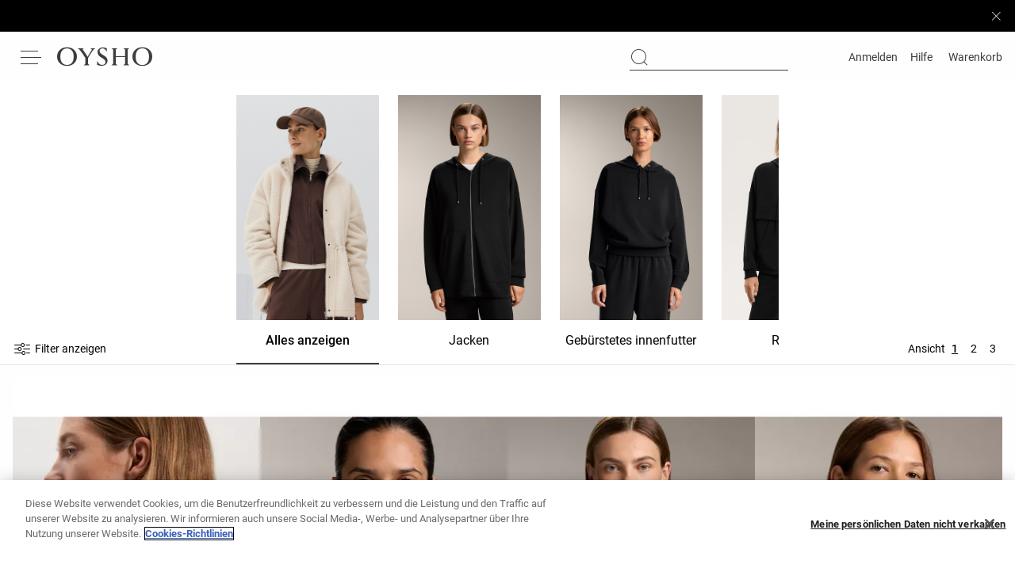

--- FILE ---
content_type: text/html; charset=utf-8
request_url: https://www.oysho.com/de/damen-sweatshirts-n4922
body_size: 103534
content:
<!DOCTYPE html><html data-beasties-container style="--duration-snack-bar: 3000ms;" dir="ltr" lang="de"><head>
  <meta charset="utf-8">
  <meta http-equiv="Content-Type" content="text/html; charset=UTF-8">
  <title>Sweatshirt für Damen | OYSHO Deutschland</title><meta name="description" content="Entdecken Sie OYSHOS Kollektion von Sweatshirts für Damen und finden Sie das Modell, das Ihrem persönlichen Stil und Ihren Bedürfnissen beim Sport entspricht." frompageoysho><meta property="twitter:image" content="https://static.oysho.net/6/static2/itxwebstandard/logo/logo.png" frompageoysho><meta property="twitter:description" content="Entdecken Sie OYSHOS Kollektion von Sweatshirts für Damen und finden Sie das Modell, das Ihrem persönlichen Stil und Ihren Bedürfnissen beim Sport entspricht." frompageoysho><meta property="twitter:title" content="Sweatshirt für Damen | OYSHO Deutschland" frompageoysho><meta property="twitter:site" content="@Oysho" frompageoysho><meta property="twitter:card" content="summary" frompageoysho><meta property="og:description" content="Entdecken Sie OYSHOS Kollektion von Sweatshirts für Damen und finden Sie das Modell, das Ihrem persönlichen Stil und Ihren Bedürfnissen beim Sport entspricht." frompageoysho><meta property="og:url" content="https://www.oysho.com/de/damen-sweatshirts-n4922" frompageoysho><meta property="og:image" content="https://static.oysho.net/6/static2/itxwebstandard/logo/logo.png" frompageoysho><meta property="og:type" content="website" frompageoysho><meta property="og:title" content="Sweatshirt für Damen | OYSHO Deutschland" frompageoysho><meta http-equiv="content-language" content="de-DE" frompageoysho><link rel="canonical" href="https://www.oysho.com/de/damen-sweatshirts-n4922" /><link rel="alternate" hreflang="x-default" href="https://www.oysho.com/gb/womens-sweatshirts-n4922"/><link rel="alternate" hreflang="nl-BE" href="https://www.oysho.com/be/sweaters-dames-n4922" /><link rel="alternate" hreflang="fr-BE" href="https://www.oysho.com/be/fr/sweatshirt-femme-n4922" /><link rel="alternate" hreflang="en-BE" href="https://www.oysho.com/be/en/womens-sweatshirts-n4922" /><link rel="alternate" hreflang="cs-CZ" href="https://www.oysho.com/cz/damske-mikiny-n4922" /><link rel="alternate" hreflang="da-DK" href="https://www.oysho.com/dk/sweatshirts-damer-n4922" /><link rel="alternate" hreflang="en-DK" href="https://www.oysho.com/dk/en/womens-sweatshirts-n4922" /><link rel="alternate" hreflang="de-DE" href="https://www.oysho.com/de/damen-sweatshirts-n4922" /><link rel="alternate" hreflang="en-DE" href="https://www.oysho.com/de/en/womens-sweatshirts-n4922" /><link rel="alternate" hreflang="et-EE" href="https://www.oysho.com/ee/naiste-dressipluusid-n4922" /><link rel="alternate" hreflang="en-EE" href="https://www.oysho.com/ee/en/womens-sweatshirts-n4922" /><link rel="alternate" hreflang="es-ES" href="https://www.oysho.com/es/sudaderas-mujer-n4922" /><link rel="alternate" hreflang="ca-ES" href="https://www.oysho.com/es/ca/dessuadores-dona-n4922" /><link rel="alternate" hreflang="gl-ES" href="https://www.oysho.com/es/gl/suadoiros-muller-n4922" /><link rel="alternate" hreflang="eu-ES" href="https://www.oysho.com/es/eu/emakumezkoen-kirol-jertseak-n4922" /><link rel="alternate" hreflang="en-ES" href="https://www.oysho.com/es/en/womens-sweatshirts-n4922" /><link rel="alternate" hreflang="fr-FR" href="https://www.oysho.com/fr/sweatshirt-femme-n4922" /><link rel="alternate" hreflang="en-FR" href="https://www.oysho.com/fr/en/womens-sweatshirts-n4922" /><link rel="alternate" hreflang="nl-NL" href="https://www.oysho.com/nl/sweaters-dames-n4922" /><link rel="alternate" hreflang="en-NL" href="https://www.oysho.com/nl/en/womens-sweatshirts-n4922" /><link rel="alternate" hreflang="hr-HR" href="https://www.oysho.com/hr/sportske-majice-zene-n4922" /><link rel="alternate" hreflang="en-HR" href="https://www.oysho.com/hr/en/womens-sweatshirts-n4922" /><link rel="alternate" hreflang="en-IE" href="https://www.oysho.com/ie/womens-sweatshirts-n4922" /><link rel="alternate" hreflang="it-IT" href="https://www.oysho.com/it/felpe-donna-n4922" /><link rel="alternate" hreflang="lv-LV" href="https://www.oysho.com/lv/sportiski-dzemperi-sievietem-n4922" /><link rel="alternate" hreflang="en-LV" href="https://www.oysho.com/lv/en/womens-sweatshirts-n4922" /><link rel="alternate" hreflang="lt-LT" href="https://www.oysho.com/lt/moteriski-dzemperiai-n4922" /><link rel="alternate" hreflang="en-LT" href="https://www.oysho.com/lt/en/womens-sweatshirts-n4922" /><link rel="alternate" hreflang="fr-LU" href="https://www.oysho.com/lu/sweatshirt-femme-n4922" /><link rel="alternate" hreflang="en-HU" href="https://www.oysho.com/hu/womens-sweatshirts-n4922" /><link rel="alternate" hreflang="en-MT" href="https://www.oysho.com/mt/womens-sweatshirts-n4922" /><link rel="alternate" hreflang="fr-MA" href="https://www.oysho.com/ma/sweatshirt-femme-n4922" /><link rel="alternate" hreflang="en-MA" href="https://www.oysho.com/ma/en/womens-sweatshirts-n4922" /><link rel="alternate" hreflang="es-MX" href="https://www.oysho.com/mx/sudaderas-mujer-n4922" /><link rel="alternate" hreflang="en-MX" href="https://www.oysho.com/mx/en/womens-sweatshirts-n4922" /><link rel="alternate" hreflang="de-AT" href="https://www.oysho.com/at/damen-sweatshirts-n4922" /><link rel="alternate" hreflang="pl-PL" href="https://www.oysho.com/pl/bluzy-damskie-n4922" /><link rel="alternate" hreflang="en-PL" href="https://www.oysho.com/pl/en/womens-sweatshirts-n4922" /><link rel="alternate" hreflang="pt-PT" href="https://www.oysho.com/pt/sweatshirts-mulher-n4922" /><link rel="alternate" hreflang="en-PT" href="https://www.oysho.com/pt/en/womens-sweatshirts-n4922" /><link rel="alternate" hreflang="sr-RS" href="https://www.oysho.com/rs/zenske-dukserice-n4922" /><link rel="alternate" hreflang="en-RS" href="https://www.oysho.com/rs/en/womens-sweatshirts-n4922" /><link rel="alternate" hreflang="ro-RO" href="https://www.oysho.com/ro/hanorace-femei-n4922" /><link rel="alternate" hreflang="en-RO" href="https://www.oysho.com/ro/en/womens-sweatshirts-n4922" /><link rel="alternate" hreflang="en-SI" href="https://www.oysho.com/si/womens-sweatshirts-n4922" /><link rel="alternate" hreflang="sk-SK" href="https://www.oysho.com/sk/mikiny-damske-n4922" /><link rel="alternate" hreflang="en-FI" href="https://www.oysho.com/fi/womens-sweatshirts-n4922" /><link rel="alternate" hreflang="sv-SE" href="https://www.oysho.com/se/sweatshirts-dam-n4922" /><link rel="alternate" hreflang="en-SE" href="https://www.oysho.com/se/en/womens-sweatshirts-n4922" /><link rel="alternate" hreflang="de-CH" href="https://www.oysho.com/ch/damen-sweatshirts-n4922" /><link rel="alternate" hreflang="fr-CH" href="https://www.oysho.com/ch/fr/sweatshirt-femme-n4922" /><link rel="alternate" hreflang="en-CH" href="https://www.oysho.com/ch/en/womens-sweatshirts-n4922" /><link rel="alternate" hreflang="fr-TN" href="https://www.oysho.com/tn/sweatshirt-femme-n4922" /><link rel="alternate" hreflang="ar-TN" href="https://www.oysho.com/tn/ar/sweet-shirtat-nisaaia-n4922" /><link rel="alternate" hreflang="en-TN" href="https://www.oysho.com/tn/en/womens-sweatshirts-n4922" /><link rel="alternate" hreflang="tr-TR" href="https://www.oysho.com/tr/kadın-sweatshirtleri-n4922" /><link rel="alternate" hreflang="en-TR" href="https://www.oysho.com/tr/en/womens-sweatshirts-n4922" /><link rel="alternate" hreflang="en-GB" href="https://www.oysho.com/gb/womens-sweatshirts-n4922" /><link rel="alternate" hreflang="el-GR" href="https://www.oysho.com/gr/gynaikeia-fouter-n4922" /><link rel="alternate" hreflang="en-GR" href="https://www.oysho.com/gr/en/womens-sweatshirts-n4922" /><link rel="alternate" hreflang="mk-MK" href="https://www.oysho.com/mk/dukseri-zeni-n4922" /><link rel="alternate" hreflang="en-MK" href="https://www.oysho.com/mk/en/womens-sweatshirts-n4922" /><link rel="alternate" hreflang="bg-BG" href="https://www.oysho.com/bg/sweatshirti-damski-n4922" /><link rel="alternate" hreflang="en-BG" href="https://www.oysho.com/bg/en/womens-sweatshirts-n4922" /><link rel="alternate" hreflang="ru-KZ" href="https://www.oysho.com/kz/zhenskie-tolstovki-n4922" /><link rel="alternate" hreflang="uk-UA" href="https://www.oysho.com/ua/svitshoty-dlia-zhinok-n4922" /><link rel="alternate" hreflang="en-UA" href="https://www.oysho.com/ua/en/womens-sweatshirts-n4922" /><link rel="alternate" hreflang="ar-JO" href="https://www.oysho.com/jo/sweet-shirtat-nisaaia-n4922" /><link rel="alternate" hreflang="en-JO" href="https://www.oysho.com/jo/en/womens-sweatshirts-n4922" /><link rel="alternate" hreflang="en-AE" href="https://www.oysho.com/ae/womens-sweatshirts-n4922" /><link rel="alternate" hreflang="ar-AE" href="https://www.oysho.com/ae/ar/sweet-shirtat-nisaaia-n4922" /><link rel="alternate" hreflang="ar-SA" href="https://www.oysho.com/sa/sweet-shirtat-nisaaia-n4922" /><link rel="alternate" hreflang="en-SA" href="https://www.oysho.com/sa/en/womens-sweatshirts-n4922" /><link rel="alternate" hreflang="en-QA" href="https://www.oysho.com/qa/womens-sweatshirts-n4922" /><link rel="alternate" hreflang="ar-QA" href="https://www.oysho.com/qa/ar/sweet-shirtat-nisaaia-n4922" /><link rel="alternate" hreflang="en-LB" href="https://www.oysho.com/lb/womens-sweatshirts-n4922" /><link rel="alternate" hreflang="ar-LB" href="https://www.oysho.com/lb/ar/sweet-shirtat-nisaaia-n4922" /><link rel="alternate" hreflang="ar-KW" href="https://www.oysho.com/kw/sweet-shirtat-nisaaia-n4922" /><link rel="alternate" hreflang="en-KW" href="https://www.oysho.com/kw/en/womens-sweatshirts-n4922" /><link rel="alternate" hreflang="ar-EG" href="https://www.oysho.com/eg/sweet-shirtat-nisaaia-n4922" /><link rel="alternate" hreflang="en-EG" href="https://www.oysho.com/eg/en/womens-sweatshirts-n4922" /><link rel="alternate" hreflang="th-TH" href="https://www.oysho.com/th/womens-sweatshirts-n4922" /><link rel="alternate" hreflang="en-TH" href="https://www.oysho.com/th/en/womens-sweatshirts-n4922" /><link rel="alternate" hreflang="fr-DZ" href="https://www.oysho.com/dz/sweatshirt-femme-n4922" /><link rel="alternate" hreflang="ar-DZ" href="https://www.oysho.com/dz/ar/sweet-shirtat-nisaaia-n4922" /><link rel="alternate" hreflang="es-AD" href="https://www.oysho.com/ad/sudaderas-mujer-n4922" /><link rel="alternate" hreflang="en-AM" href="https://www.oysho.com/am/womens-sweatshirts-n4922" /><link rel="alternate" hreflang="en-AZ" href="https://www.oysho.com/az/womens-sweatshirts-n4922" /><link rel="alternate" hreflang="en-BH" href="https://www.oysho.com/bh/womens-sweatshirts-n4922" /><link rel="alternate" hreflang="ru-BY" href="https://www.oysho.com/by/zhenskie-tolstovki-n4922" /><link rel="alternate" hreflang="en-CA" href="https://www.oysho.com/ca/womens-sweatshirts-n4922" /><link rel="alternate" hreflang="fr-CA" href="https://www.oysho.com/ca/fr/sweatshirt-femme-n4922" /><link rel="alternate" hreflang="es-CO" href="https://www.oysho.com/co/sudaderas-mujer-n4922" /><link rel="alternate" hreflang="en-CR" href="https://www.oysho.com/cr/womens-sweatshirts-n4922" /><link rel="alternate" hreflang="es-CR" href="https://www.oysho.com/cr/es/sudaderas-mujer-n4922" /><link rel="alternate" hreflang="en-CY" href="https://www.oysho.com/cy/womens-sweatshirts-n4922" /><link rel="alternate" hreflang="el-CY" href="https://www.oysho.com/cy/el/gynaikeia-fouter-n4922" /><link rel="alternate" hreflang="es-EC" href="https://www.oysho.com/ec/sudaderas-mujer-n4922" /><link rel="alternate" hreflang="en-SV" href="https://www.oysho.com/sv/womens-sweatshirts-n4922" /><link rel="alternate" hreflang="es-SV" href="https://www.oysho.com/sv/es/sudaderas-mujer-n4922" /><link rel="alternate" hreflang="en-GE" href="https://www.oysho.com/ge/womens-sweatshirts-n4922" /><link rel="alternate" hreflang="es-GT" href="https://www.oysho.com/gt/sudaderas-mujer-n4922" /><link rel="alternate" hreflang="es-HN" href="https://www.oysho.com/hn/sudaderas-mujer-n4922" /><link rel="alternate" hreflang="en-HK" href="https://www.oysho.com/hk/womens-sweatshirts-n4922" /><link rel="alternate" hreflang="en-ID" href="https://www.oysho.com/id/womens-sweatshirts-n4922" /><link rel="alternate" hreflang="he-IL" href="https://www.oysho.com/il/sweatshirts-nashim-n4922" /><link rel="alternate" hreflang="en-MO" href="https://www.oysho.com/mo/womens-sweatshirts-n4922" /><link rel="alternate" hreflang="en-ME" href="https://www.oysho.com/me/womens-sweatshirts-n4922" /><link rel="alternate" hreflang="en-OM" href="https://www.oysho.com/om/womens-sweatshirts-n4922" /><link rel="alternate" hreflang="es-PA" href="https://www.oysho.com/pa/sudaderas-mujer-n4922" /><link rel="alternate" hreflang="es-DO" href="https://www.oysho.com/do/sudaderas-mujer-n4922" /><link rel="alternate" hreflang="en-SG" href="https://www.oysho.com/sg/womens-sweatshirts-n4922" /><link rel="alternate" hreflang="en-US" href="https://www.oysho.com/us/womens-sweatshirts-n4922" /><link rel="alternate" hreflang="es-US" href="https://www.oysho.com/us/es/sudaderas-mujer-n4922" />
  <base href="/">
  <meta name="viewport" content="width=device-width, initial-scale=1.0, maximum-scale=2.0, user-scalable=yes">
  <!-- TODO: change static url by environment (INT/PRE/PRO) -->
  <link type="image/x-icon" href="https://static.oysho.net/6/static2/itxwebstandard/images/favicon.ico" rel="icon">
  <link type="image/x-icon" href="https://static.oysho.net/6/static2/itxwebstandard/images/favicon.ico" rel="shortcut icon">
  <meta name="mobile-web-app-capable" content="yes">
  <link rel="apple-touch-icon" sizes="72x72" href="/oysho/assets/icons/icon-72x72.png?v=2">
  <link rel="apple-touch-icon" sizes="96x96" href="/oysho/assets/icons/icon-96x96.png?v=2">
  <link rel="apple-touch-icon" sizes="128x128" href="/oysho/assets/icons/icon-128x128.png?v=2">
  <link rel="apple-touch-icon" sizes="144x144" href="/oysho/assets/icons/icon-144x144.png?v=2">
  <link rel="apple-touch-icon" sizes="152x152" href="/oysho/assets/icons/icon-152x152.png?v=2">
  <link rel="apple-touch-icon" sizes="192x192" href="/oysho/assets/icons/icon-192x192.png?v=2">
  <link rel="apple-touch-icon" sizes="384x384" href="/oysho/assets/icons/icon-384x384.png?v=2">
  <link rel="apple-touch-icon" sizes="512x512" href="/oysho/assets/icons/icon-512x512.png?v=2">
  <link type="application/opensearchdescription+xml" rel="search" href="/opensearch.xml">
  <link rel="manifest" href="/oysho/manifest.webmanifest?v=2" crossorigin="use-credentials">
  <meta name="theme-color" content="#ffffff">
  <script>
    var storeFixesTimeout;
    window.oyFixes = {
      fixes: {},
      overrides: [],
    };

    window.registerFix = function (config) {
      if (!config || !config.task || !config.target) {
        console.error('NOT VALID CONFIG SPECIFIED FOR THIS FIX');
        return;
      }

      var status = '';

      if (!config.callback && !config.styles) {
        status = `NOT applying ${config.target} FIX(${config.task}): Not callback or styles specified`;
        return;
      }

      try {
        var version;
        var dateFrom;
        var dateTo;

        if (config.dateFrom) {
          var splitted = config.dateFrom.split('/');
          dateFrom = new Date(`${splitted[1]}/${splitted[0]}/${splitted[2]}`).getTime();
        }
        if (config.dateTo) {
          var splitted = config.dateTo.split('/');
          dateTo = new Date(`${splitted[1]}/${splitted[0]}/${splitted[2]}`).getTime();
        }
        var today = new Date().getTime();

        if (config.preview === true) {
          if (window.localStorage.getItem('FIX-PREVIEW') === 'true') {
            console.warn(`PREVIEW MODE ON, ACTIVATE FIX ${config.task}`);
          } else {
            status = generateFixWarningLog(config, 'Preview mode only');
            return;
          }
        }

        if (dateFrom && today < dateFrom) {
          status = generateFixWarningLog(config, `Date from (${config.dateFrom}) is ahead`);
          return;
        }

        if (dateTo && today < dateTo) {
          status = generateFixWarningLog(config, `Date to (${config.dateTo}) is lower`);
          return;
        }

        try {
          if ((config.version || config.maxVersion) && inditex.iFrontVersion) {
            const debugVersion = window.localStorage.getItem('DEBUG-VERSION');
            version = debugVersion ?? inditex.iFrontVersion;


            if ((config.version && !isValidVersion(config.version)) || (config.maxVersion && !isValidVersion(config.maxVersion))) {
              status = generateFixWarningLog(config, `The fix version or maxVersion format is not valid`);
              return;
            }

            if (version && config.version && version !== config.version) {
              status = generateFixWarningLog(config, `Version missmatch (${config.version})`);
              return;
            }

            if (version && config.maxVersion && isOldVersion(version, config.maxVersion)) {
              status = generateFixWarningLog(config, `Version missmatch (aplying till version ${config.maxVersion})`);
              return;
            }
          }
        } catch {
          console.warn(`Error accessing version or max version info`);
        }

        // If is enabled disables all fixes.
        if (window.localStorage.getItem('DISABLE-FIXES') === 'true') {
          status = generateFixWarningLog(config, 'Fixes are disabled');
          return;
        }

        // Gets list of fixes that should apply and enables them.
        var fixesToApplyList = getFixesToApply();
        if (fixesToApplyList && !fixesToApplyList.includes(config.task)) {
          status = generateFixWarningLog(config, 'Fix not included in APPLY-FIXES list');
          return;
        }

        let versionText = 'VERSION NOT SPECIFIED';
        if (config.version) {
          versionText = config.version;
        } else if (config.maxVersion) {
          versionText = `MAX VERSION ${config.maxVersion}`;
        }

        if (window.oyFixes.fixes[config.task]) {
          status = generateFixWarningLog(config, `Alredy exist same fix`);
          return;
        }

        if (config.callback) {
          var handler = function(fix) {
            var otherFix = window.oyFixes.overrides.find(function(elem) { return elem.element === fix.detail });
            if (otherFix) {
              if (otherFix.fix !== config.task) {
                console.warn(`WARNING FIX(${config.task}): Fix ${otherFix.fix} is already acessing to ${fix.detail} element`);
              }
            }
            if (!otherFix || otherFix.fix !== config.task) {
              window.oyFixes.overrides.push({ element: fix.detail, fix: config.task });
            }
          }
          document.addEventListener('itxDefinitions-accessor', handler);
          try {
            config.callback();
          } catch {
            console.error(`${config.target} FIX(${config.task}): Execution error`);
          }
          document.removeEventListener('itxDefinitions-accessor', handler);

          status = `APPLIED ${config.target} FIX(${config.task}): ${versionText}`;
        }

        if (config.styles) {
          var style = document.createElement('style');
          style.className = 'fix-style';
          style.innerHTML = config.styles;
          document.head.append(style);
          status = `APPLIED ${config.target} FIX(${config.task}): ${versionText}`;
        }
      } catch (e) {
        console.error(`${config.target} FIX(${config.task}): Fix could not be added`);
        console.error(e);
      } finally {
        if (!window.oyFixes.fixes[config.task]) {
          window.oyFixes.fixes[config.task] = [{
            config: config,
            status,
          }];
        } else {
          window.oyFixes.fixes[config.task] = [
            ...window.oyFixes.fixes[config.task] || [], {
            config: config,
            status,
          }];
        }
        storeOyFixesLocalStorage();
        console.warn(status);
      }

      // Store oyFixes in localStorage after all have been registered. Debounce time applied to avoid multiple localStorage writes.
      function storeOyFixesLocalStorage() {
        if (storeFixesTimeout) {
          clearTimeout(storeFixesTimeout);
        }
        storeFixesTimeout = setTimeout(() => {
          try {
            storeFixesTimeout = undefined;
            if (window.oyFixes && window.oyFixes.fixes) {
              window.localStorage.setItem('OYSHO-FIXES', JSON.stringify({
                fixes: window.oyFixes.fixes,
                iFrontVersion: inditex.iFrontVersion
              }));
            }
          } catch {
            console.warn('Error storing fixes in localStorage');
          }
        }, 1000);
      }

      function getFixesToApply() {
        try {
          var fixesToApply = window.localStorage.getItem('APPLY-FIXES');
          if (fixesToApply === null) { return undefined; }
          var parsedFixes = JSON.parse(fixesToApply);
          if (!parsedFixes || !parsedFixes.includes) { return undefined; }
          return parsedFixes;
        } catch {
          return undefined;
        }
      }

      function generateFixWarningLog(config, message) {
        return `NOT applied ${config.target} FIX(${config.task}): ${message}`;
      }

      function isOldVersion(versionBase, versionToCompare){
        var result1 = sumVersion(versionBase);
        var result2 = sumVersion(versionToCompare);

        return result1 > result2;
      }

      function isValidVersion(version){
        var versionParts = version.toString().split('.');
        if (versionParts.length !== 3) {
          return false;
        }
        return versionParts.every((part) => {
          return !isNaN(Number(part)) && part.length < 3;
        });
      }

      function sumVersion(version) {
        let multiplier=1;
        return version.toString().split('.').reverse().reduce((prev,curr,index) => {
          var result = (Number(prev)) + (Number(curr) * multiplier * 100);
          multiplier = multiplier * 100;
          return result;
        });
      }
    }


    var eventList = {};
    window.oyLoadEvents = new Proxy(eventList, {
      set: function (target, prop, receiver) {
        // Stores functions on an array or reset the list if the value is not a function
        target[prop] = typeof receiver === 'function'
          ? [ ...(target[prop] || []), receiver ]
          : receiver;

        return true;
      },
    });
  </script>
<style ng-app-id="oyshoServer">@charset "UTF-8";@font-face{font-display:block;font-family:oysho-icon-font;font-style:normal;font-weight:400;src:url(/oysho/assets/font/oysho-icon-font/oysho-icon-font/oysho-icon-font.eot?v=1f210e);src:url(/oysho/assets/font/oysho-icon-font/oysho-icon-font/oysho-icon-font.eot?v=1f210e#iefix) format("embedded-opentype"),url(/oysho/assets/font/oysho-icon-font/oysho-icon-font/oysho-icon-font.ttf?v=1f210e) format("truetype"),url(/oysho/assets/font/oysho-icon-font/oysho-icon-font/oysho-icon-font.woff?v=1f210e) format("woff"),url(/oysho/assets/font/oysho-icon-font/oysho-icon-font/oysho-icon-font.svg?v=1f210e#oysho-icon-font) format("svg")}[class^=oysho-icon-],[class^=oysho-icon],[class*=" oysho-icon-"],[class*=" oysho-icon"]{font-family:oysho-icon-font;-webkit-font-smoothing:antialiased;-moz-osx-font-smoothing:grayscale;font-style:normal;font-variant:normal;font-weight:400;line-height:1;text-transform:none}@font-face{font-family:Roboto;font-display:block;font-style:normal;font-weight:700;src:url(/oysho/assets/font/Roboto/RobotoBold/Roboto-Bold.eot);src:url(/oysho/assets/font/Roboto/RobotoBold/Roboto-Bold.ttf) format("truetype"),url(/oysho/assets/font/Roboto/RobotoBold/Roboto-Bold.eot) format("embedded-opentype"),url(/oysho/assets/font/Roboto/RobotoBold/Roboto-Bold.woff) format("woff"),url(/oysho/assets/font/Roboto/RobotoBold/Roboto-Bold.svg) format("svg")}@font-face{font-family:Roboto;font-display:block;font-style:italic;font-weight:700;src:url(/oysho/assets/font/Roboto/RobotoBoldItalic/Roboto-BoldItalic.eot);src:url(/oysho/assets/font/Roboto/RobotoBoldItalic/Roboto-BoldItalic.ttf) format("truetype"),url(/oysho/assets/font/Roboto/RobotoBoldItalic/Roboto-BoldItalic.eot) format("embedded-opentype"),url(/oysho/assets/font/Roboto/RobotoBoldItalic/Roboto-BoldItalic.woff) format("woff"),url(/oysho/assets/font/Roboto/RobotoBoldItalic/Roboto-BoldItalic.svg) format("svg")}@font-face{font-family:Roboto;font-display:block;font-style:normal;font-weight:500;src:url(/oysho/assets/font/Roboto/RobotoMedium/Roboto-Medium.eot);src:url(/oysho/assets/font/Roboto/RobotoMedium/Roboto-Medium.ttf) format("truetype"),url(/oysho/assets/font/Roboto/RobotoMedium/Roboto-Medium.eot) format("embedded-opentype"),url(/oysho/assets/font/Roboto/RobotoMedium/Roboto-Medium.woff) format("woff"),url(/oysho/assets/font/Roboto/RobotoMedium/Roboto-Medium.svg) format("svg")}@font-face{font-family:Roboto;font-display:block;font-style:italic;font-weight:500;src:url(/oysho/assets/font/Roboto/RobotoMediumItalic/Roboto-MediumItalic.eot);src:url(/oysho/assets/font/Roboto/RobotoMediumItalic/Roboto-MediumItalic.ttf) format("truetype"),url(/oysho/assets/font/Roboto/RobotoMediumItalic/Roboto-MediumItalic.eot) format("embedded-opentype"),url(/oysho/assets/font/Roboto/RobotoMediumItalic/Roboto-MediumItalic.woff) format("woff"),url(/oysho/assets/font/Roboto/RobotoMediumItalic/Roboto-MediumItalic.svg) format("svg")}@font-face{font-family:Roboto;font-display:block;font-style:normal;font-weight:400;src:url(/oysho/assets/font/Roboto/RobotoRegular/Roboto-Regular.eot);src:url(/oysho/assets/font/Roboto/RobotoRegular/Roboto-Regular.ttf) format("truetype"),url(/oysho/assets/font/Roboto/RobotoRegular/Roboto-Regular.eot) format("embedded-opentype"),url(/oysho/assets/font/Roboto/RobotoRegular/Roboto-Regular.woff) format("woff"),url(/oysho/assets/font/Roboto/RobotoRegular/Roboto-Regular.svg) format("svg")}@font-face{font-family:Roboto;font-display:block;font-style:italic;font-weight:400;src:url(/oysho/assets/font/Roboto/RobotoItalic/Roboto-Italic.eot);src:url(/oysho/assets/font/Roboto/RobotoItalic/Roboto-Italic.ttf) format("truetype"),url(/oysho/assets/font/Roboto/RobotoItalic/Roboto-Italic.eot) format("embedded-opentype"),url(/oysho/assets/font/Roboto/RobotoItalic/Roboto-Italic.woff) format("woff"),url(/oysho/assets/font/Roboto/RobotoItalic/Roboto-Italic.svg) format("svg")}@font-face{font-family:Roboto;font-display:block;font-style:normal;font-weight:300;src:url(/oysho/assets/font/Roboto/RobotoLight/Roboto-Light.eot);src:url(/oysho/assets/font/Roboto/RobotoLight/Roboto-Light.ttf) format("truetype"),url(/oysho/assets/font/Roboto/RobotoLight/Roboto-Light.eot) format("embedded-opentype"),url(/oysho/assets/font/Roboto/RobotoLight/Roboto-Light.woff) format("woff"),url(/oysho/assets/font/Roboto/RobotoLight/Roboto-Light.svg) format("svg")}@font-face{font-family:Roboto;font-display:block;font-style:italic;font-weight:300;src:url(/oysho/assets/font/Roboto/RobotoLightItalic/Roboto-LightItalic.eot);src:url(/oysho/assets/font/Roboto/RobotoLightItalic/Roboto-LightItalic.ttf) format("truetype"),url(/oysho/assets/font/Roboto/RobotoLightItalic/Roboto-LightItalic.eot) format("embedded-opentype"),url(/oysho/assets/font/Roboto/RobotoLightItalic/Roboto-LightItalic.woff) format("woff"),url(/oysho/assets/font/Roboto/RobotoLightItalic/Roboto-LightItalic.svg) format("svg")}html,body,div,span,applet,object,iframe,h1,h2,h3,h4,h5,h6,p,blockquote,pre,a,abbr,acronym,address,big,cite,code,del,dfn,em,img,ins,kbd,q,s,samp,small,strike,strong,sub,sup,tt,var,b,u,i,center,dl,dt,dd,ol,ul,li,fieldset,form,label,legend,table,caption,tbody,tfoot,thead,tr,th,td,article,aside,canvas,details,embed,figure,figcaption,footer,header,hgroup,menu,nav,output,ruby,section,summary,time,mark,audio,video{margin:0;padding:0;border:0;font-size:100%;vertical-align:baseline}article,aside,details,figcaption,figure,footer,header,hgroup,menu,nav,section{display:block}body{line-height:1}ol,ul{list-style:none}blockquote,q{quotes:none}blockquote:before,blockquote:after,q:before,q:after{content:"";content:none}table{border-collapse:collapse;border-spacing:0}img{max-width:100%}[hidden]{display:none!important}html{line-height:1.15;-ms-text-size-adjust:100%;-webkit-text-size-adjust:100%}article,aside,footer,header,nav,section{display:block}h1{font-size:2em;margin:.67em 0}figcaption,figure,main{display:block}figure{margin:1em 40px}hr{box-sizing:content-box;height:0;overflow:visible}pre{font-family:monospace,monospace;font-size:1em}a{background-color:transparent;-webkit-text-decoration-skip:objects}abbr[title]{border-bottom:none;text-decoration:underline;-webkit-text-decoration:underline dotted;text-decoration:underline dotted}b,strong{font-weight:inherit}b,strong{font-weight:bolder}code,kbd,samp{font-family:monospace,monospace;font-size:1em}dfn{font-style:italic}mark{background-color:#ff0;color:#000}small{font-size:80%}sub,sup{font-size:75%;line-height:0;position:relative;vertical-align:baseline}sub{bottom:-.25em}sup{top:-.5em}audio,video{display:inline-block}audio:not([controls]){display:none;height:0}img{border-style:none}svg:not(:root){overflow:hidden}button,input,optgroup,select,textarea{margin:0}button,input{overflow:visible}button,select{text-transform:none}button,html [type=button],[type=reset],[type=submit]{-webkit-appearance:button}button::-moz-focus-inner,[type=button]::-moz-focus-inner,[type=reset]::-moz-focus-inner,[type=submit]::-moz-focus-inner{border-style:none;padding:0}button:-moz-focusring,[type=button]:-moz-focusring,[type=reset]:-moz-focusring,[type=submit]:-moz-focusring{outline:1px dotted ButtonText}legend{box-sizing:border-box;color:inherit;display:table;max-width:100%;padding:0;white-space:normal}progress{display:inline-block;vertical-align:baseline}textarea{overflow:auto}[type=checkbox],[type=radio]{box-sizing:border-box;padding:0}[type=number]::-webkit-inner-spin-button,[type=number]::-webkit-outer-spin-button{height:auto}[type=search]{-webkit-appearance:textfield;outline-offset:-2px}[type=search]::-webkit-search-cancel-button,[type=search]::-webkit-search-decoration{-webkit-appearance:none}::-webkit-file-upload-button{-webkit-appearance:button;font:inherit}details,menu{display:block}summary{display:list-item}canvas{display:inline-block}template{display:none}[hidden]{display:none}/*! normalize.css v6.0.0 | MIT License | github.com/necolas/normalize.css */html{-webkit-tap-highlight-color:transparent}:root{--color-primary-white: #FEFEFE;--color-primary-white-50: rgba(254, 254, 254, .5);--color-primary-white-80: rgba(254, 254, 254, .8);--color-primary-white-90: rgba(254, 254, 254, .9);--color-primary-white-smoke-35: rgba(240, 240, 240, .35);--color-primary-gray: #D9D9D9;--color-primary-extra-light: #F8F8F8;--color-primary-ultra-light: #F5F4F1;--color-primary-ultra-light-50: rgba(245, 244, 241, .5);--color-primary-super-light: #E5E5E5;--color-primary-super-light-hover: #F0F0F0;--color-primary-light: #C6C6C6;--color-primary-medium: #ADAEB2;--color-primary-dark: #747577;--color-primary-super-dark: #3D3D3D;--color-primary-black: #000000;--color-primary-blue: #5897FB;--color-secondary-light: #E5DAD8;--color-secondary-medium: #D7CBCF;--color-secondary-dark: #CABABF;--color-terciary-promo: #FF5EA0;--color-promotion-default: #FEFEFE;--color-terciary-error: #D0021B;--color-terciary-error-light: #FFE3E7;--color-terciary-error-15: rgba(255, 227, 231, .15);--color-terciary-warning: #926B16;--color-terciary-warning-light: #FFFDE4;--color-terciary-warning-15: rgba(255, 253, 228, .15);--color-terciary-banner-info: #C9F1F7;--color-terciary-banner-info-15: rgba(255, 253, 228, .15);--color-terciary-success: #1C7F21;--color-terciary-success-light: #E6F5E6;--color-terciary-success-15: rgba(86, 189, 91, .15);--color-terciary-success-05: rgba(86, 189, 91, .05);--color-terciary-info: rgba(109, 59, 238, .5);--color-terciary-hover: #909090;--color-terciary-hover-press: #909090;--color-complementary-join-life-light: #E7DCD0;--color-complementary-join-life-medium: #E8B8A2;--color-complementary-join-life-dark: #DBB5A2;--color-complementary-join-life-super-dark: #C09C8A;--color-complementary-textil-light: #EAE7E2;--color-complementary-textil-medium: #D6D0C5;--color-complementary-textil-dark: #B7AFA1;--color-complementary-textil-super-dark: #8F8573;--color-complementary-care-for-planet-light: #E8E3D1;--color-complementary-care-for-planet-medium: #C2B99C;--color-complementary-care-for-planet-dark: #BDAC74;--color-complementary-care-for-planet-super-dark: #827750;--color-complementary-sport-light: #E9E4ED;--color-complementary-sport-medium: #CFC8D3;--color-complementary-sport-dark: #B8A9C4;--color-complementary-sport-super-dark: #6D6474;--color-complementary-other-sizes: #757DE9;--color-backgroung-line-gradient-white: linear-gradient(90deg, rgba(254, 254, 254, .0001) 3.14%, #FEFEFE 74.1%);--color-backgroung-line-gradient-beige: linear-gradient(90deg, rgba(245, 244, 241, .0001) 3.14%, #F5F4F1 74.1%);--color-outline: #0170E9;--color-primary-white-70: rgba(254, 254, 254, .7);--color-primary-light-70: rgb(121, 121, 121, .7);--color-gray-no-ds: #F1EFEB;--color-background-session-expired: #EDEDED;--color-footer: #F9F9F9;--color-facebook: #3B5998;--color-background-warning-virtual-card: #FFFDE4;--color-debug: #AB84B5;--background-color-info-confirmation: #F0F0F080}:root{--font-main: "Oysho-font", "Roboto";--spacing-base: 8px;--z-index-icon: 10;--z-index-snack-bar-wishlist: 49;--z-index-buttons-sticky: 50;--z-index-skeleton: 900;--z-index-dropdown: 1000;--z-index-bubbles: 1005;--z-index-footer: 1007;--z-index-fixed: 1010;--z-index-subheader: 1015;--z-index-banner: 1020;--z-index-community-header: 1023;--z-index-searcher: 1024;--z-index-header: 1025;--z-index-sidebar: 1030;--z-index-modal: 1040;--z-index-top: 2000;--z-index-smart-waiting-room: 10000000;--z-index-newsletter-popup: 9;--z-index-accessibility: 1000000000;--viewport-height: 100vh;--app-content-height: 100vh;--app-content-offset-bottom: 0px;--header-content-height: 0px;--header-offset-top: 0px;--static-header-content-height: 92px;--simple-product-media-aspect-ratio: 372/449;--double-product-media-aspect-ratio: 495/287;--widescreen-aspect-ratio: 1.77;--chat-button-fixed-bottom: 0px;--color-hr-line-separator: var(--color-primary-super-light);--outline-offset: 2px;--outline-width: 1px;-webkit-font-smoothing:antialiased}html{color:var(--color-primary-black);font-family:var(--font-main);font-size:16px;margin:0}body{background-color:var(--color-primary-white);margin:0}input:is([type=button],[type=submit],[type=reset]),input[type=file]::file-selector-button,button{color:var(--color-primary-black)}a{text-decoration:none;color:var(--color-primary-black)}button{background-color:transparent}button:hover:not(:disabled){cursor:pointer}*{box-sizing:border-box}*:focus{outline:auto;outline-color:var(--color-outline)}body:not(.mouse-navigate) .oy-button:focus,body:not(.mouse-navigate) .notification-bar--full-clickable:focus{outline:var(--outline-width) solid var(--color-outline)!important}body:not(.mouse-navigate) .grid-filter-item__input-check:focus+.grid-filter-item__label .grid-filter-item__checkbox{outline:var(--outline-width) solid var(--color-outline)!important}.mouse-navigate .oy-button:focus,.mouse-navigate .notification-bar--full-clickable:focus{outline:none!important}.mouse-navigate .grid-filter-item__input-check:focus+.grid-filter-item__label .grid-filter-item__checkbox{outline:none!important}.mouse-navigate *:focus,.mouse-navigate *:focus~:before,.mouse-navigate *:focus+.checkbox__switch{outline:none!important}select{appearance:none;background:var(--white);border:solid 1px var(--gray-medium);cursor:pointer;font-family:Roboto,sans-serif}hr.line-separator{width:100%;border:0;border-top:1px solid var(--color-hr-line-separator)}:dir(rtl) input[type=cardNumber],:dir(rtl) .force-text-ltr,:dir(rtl) .force-text-ltr *{direction:ltr;text-align:right}:root{--link-active-underline-width: 16px;--link-active-underline-full-width: 100%;--link-underline-bottom: 12px;--link-underline-height: 1px;--link-underline-bottom-full: 4px;--link-underline-height-full: 1px;--underline-color: var(--color-primary-super-dark);--underline-hover-color: var(--underline-color);--underline-center-offset: var(--link-active-underline-width) / 2}:root{--default-modal: 21rem;--large-modal: 47rem;--medium-modal: 32rem;--xlarge-modal: 55rem}:root{--scroll-max-height: 240px;--vertical-scroll-width: 12px;--vertical-scroll-margin-top: spacing(3);--page-scroll-width: 14px;--animations-scroll: var(--page-scroll-width)}@media (min-width: 768px){html{overflow-y:overlay}::-webkit-scrollbar{width:var(--page-scroll-width);height:8px}::-webkit-scrollbar-track{border-radius:50px;background-color:#f7f7f7}::-webkit-scrollbar-thumb{border-radius:50px;background-color:var(--color-primary-super-light);border:4px solid transparent;background-clip:padding-box}::-webkit-scrollbar-track:vertical,::-webkit-scrollbar-thumb:vertical{display:none}body:hover::-webkit-scrollbar-thumb:vertical,body .vertical-custom-scroll::-webkit-scrollbar-thumb:vertical,body .vertical-custom-scroll::-webkit-scrollbar-track:vertical,::-webkit-scrollbar-thumb:vertical:hover{display:block}}.vertical-scroll{overflow-y:auto;overflow-y:overlay;scrollbar-width:thin;max-height:var(--scroll-max-height);display:block}.vertical-scroll::-webkit-scrollbar-track:vertical,.vertical-scroll::-webkit-scrollbar-thumb:vertical{display:block}.vertical-scroll::-webkit-scrollbar{width:var(--vertical-scroll-width)}.vertical-scroll::-webkit-scrollbar-track{margin-top:var(--vertical-scroll-margin-top);background:none}.vertical-scroll::-webkit-scrollbar-thumb{border:4px solid transparent;background-clip:padding-box;background-color:var(--color-primary-super-light)}.vertical-scroll-ultra-thin{overflow-y:auto}.vertical-scroll-ultra-thin::-webkit-scrollbar-track{-webkit-box-shadow:inset 0 0 6px var(--color-primary-light);display:block}.vertical-scroll-ultra-thin::-webkit-scrollbar{width:1px}.vertical-scroll-ultra-thin::-webkit-scrollbar-thumb{display:block;border:1px solid var(--color-primary-black)}.horizontal-scroll{overflow-x:auto;scrollbar-width:none}@media (min-width: 768px){.horizontal-scroll{scrollbar-width:thin}}.horizontal-scroll::-webkit-scrollbar{display:none}@media (min-width: 768px){.horizontal-scroll::-webkit-scrollbar{display:block}}.horizontal-scroll::-webkit-scrollbar-thumb{display:none}@media (min-width: 768px){.horizontal-scroll::-webkit-scrollbar-thumb{display:block;border:spacing(.5) solid var(--color-primary-super-light)}}.horizontal-scroll--touch-device{overflow-x:auto;scrollbar-width:none}.horizontal-scroll--touch-device::-webkit-scrollbar{display:none}.horizontal-scroll--touch-device::-webkit-scrollbar-thumb{display:none}.horizontal-scroll--thin{overflow-x:auto}@media (min-width: 768px){.horizontal-scroll--thin{padding-bottom:spacing(2.5)}}.horizontal-scroll--thin::-webkit-scrollbar{height:1px}@media (max-width: 767px){.horizontal-scroll--thin::-webkit-scrollbar{display:none}}.horizontal-scroll--thin::-webkit-scrollbar-thumb{background-color:#303133;border-radius:0;border:0px;background-clip:unset;background-clip:content-box}.horizontal-scroll--thin::-webkit-scrollbar-track{background-color:#c6c6c6}.disable-scroll{overflow:hidden}.hide-scroll{-ms-overflow-style:none;scrollbar-width:none}.hide-scroll::-webkit-scrollbar{display:none}.scrollBlock,.searcher-opened{overflow:hidden!important;width:100%}@media (min-width: 990px){.searcher-opened{overflow:clip!important}}body.scrollBlock{overflow:visible}@font-face{font-family:swiper-icons;src:url(data:application/font-woff;charset=utf-8;base64,\ [base64]//wADZ2x5ZgAAAywAAADMAAAD2MHtryVoZWFkAAABbAAAADAAAAA2E2+eoWhoZWEAAAGcAAAAHwAAACQC9gDzaG10eAAAAigAAAAZAAAArgJkABFsb2NhAAAC0AAAAFoAAABaFQAUGG1heHAAAAG8AAAAHwAAACAAcABAbmFtZQAAA/gAAAE5AAACXvFdBwlwb3N0AAAFNAAAAGIAAACE5s74hXjaY2BkYGAAYpf5Hu/j+W2+MnAzMYDAzaX6QjD6/4//Bxj5GA8AuRwMYGkAPywL13jaY2BkYGA88P8Agx4j+/8fQDYfA1AEBWgDAIB2BOoAeNpjYGRgYNBh4GdgYgABEMnIABJzYNADCQAACWgAsQB42mNgYfzCOIGBlYGB0YcxjYGBwR1Kf2WQZGhhYGBiYGVmgAFGBiQQkOaawtDAoMBQxXjg/wEGPcYDDA4wNUA2CCgwsAAAO4EL6gAAeNpj2M0gyAACqxgGNWBkZ2D4/wMA+xkDdgAAAHjaY2BgYGaAYBkGRgYQiAHyGMF8FgYHIM3DwMHABGQrMOgyWDLEM1T9/w8UBfEMgLzE////P/5//f/V/xv+r4eaAAeMbAxwIUYmIMHEgKYAYjUcsDAwsLKxc3BycfPw8jEQA/[base64]/uznmfPFBNODM2K7MTQ45YEAZqGP81AmGGcF3iPqOop0r1SPTaTbVkfUe4HXj97wYE+yNwWYxwWu4v1ugWHgo3S1XdZEVqWM7ET0cfnLGxWfkgR42o2PvWrDMBSFj/IHLaF0zKjRgdiVMwScNRAoWUoH78Y2icB/yIY09An6AH2Bdu/UB+yxopYshQiEvnvu0dURgDt8QeC8PDw7Fpji3fEA4z/PEJ6YOB5hKh4dj3EvXhxPqH/SKUY3rJ7srZ4FZnh1PMAtPhwP6fl2PMJMPDgeQ4rY8YT6Gzao0eAEA409DuggmTnFnOcSCiEiLMgxCiTI6Cq5DZUd3Qmp10vO0LaLTd2cjN4fOumlc7lUYbSQcZFkutRG7g6JKZKy0RmdLY680CDnEJ+UMkpFFe1RN7nxdVpXrC4aTtnaurOnYercZg2YVmLN/d/gczfEimrE/fs/bOuq29Zmn8tloORaXgZgGa78yO9/cnXm2BpaGvq25Dv9S4E9+5SIc9PqupJKhYFSSl47+Qcr1mYNAAAAeNptw0cKwkAAAMDZJA8Q7OUJvkLsPfZ6zFVERPy8qHh2YER+3i/BP83vIBLLySsoKimrqKqpa2hp6+jq6RsYGhmbmJqZSy0sraxtbO3sHRydnEMU4uR6yx7JJXveP7WrDycAAAAAAAH//wACeNpjYGRgYOABYhkgZgJCZgZNBkYGLQZtIJsFLMYAAAw3ALgAeNolizEKgDAQBCchRbC2sFER0YD6qVQiBCv/H9ezGI6Z5XBAw8CBK/m5iQQVauVbXLnOrMZv2oLdKFa8Pjuru2hJzGabmOSLzNMzvutpB3N42mNgZGBg4GKQYzBhYMxJLMlj4GBgAYow/P/PAJJhLM6sSoWKfWCAAwDAjgbRAAB42mNgYGBkAIIbCZo5IPrmUn0hGA0AO8EFTQAA) format("woff");font-weight:400;font-style:normal}:root{--swiper-theme-color: #007aff}.swiper{margin-left:auto;margin-right:auto;position:relative;overflow:hidden;list-style:none;padding:0;z-index:1}.swiper-vertical>.swiper-wrapper{flex-direction:column}.swiper-wrapper{position:relative;width:100%;height:100%;z-index:1;display:flex;transition-property:transform;box-sizing:content-box}.swiper-android .swiper-slide,.swiper-wrapper{transform:translateZ(0)}.swiper-pointer-events{touch-action:pan-y}.swiper-pointer-events.swiper-vertical{touch-action:pan-x}.swiper-slide{flex-shrink:0;width:100%;height:100%;position:relative;transition-property:transform}.swiper-slide-invisible-blank{visibility:hidden}.swiper-autoheight,.swiper-autoheight .swiper-slide{height:auto}.swiper-autoheight .swiper-wrapper{align-items:flex-start;transition-property:transform,height}.swiper-backface-hidden .swiper-slide{transform:translateZ(0);backface-visibility:hidden}.swiper-3d,.swiper-3d.swiper-css-mode .swiper-wrapper{perspective:1200px}.swiper-3d .swiper-wrapper,.swiper-3d .swiper-slide,.swiper-3d .swiper-slide-shadow,.swiper-3d .swiper-slide-shadow-left,.swiper-3d .swiper-slide-shadow-right,.swiper-3d .swiper-slide-shadow-top,.swiper-3d .swiper-slide-shadow-bottom,.swiper-3d .swiper-cube-shadow{transform-style:preserve-3d}.swiper-3d .swiper-slide-shadow,.swiper-3d .swiper-slide-shadow-left,.swiper-3d .swiper-slide-shadow-right,.swiper-3d .swiper-slide-shadow-top,.swiper-3d .swiper-slide-shadow-bottom{position:absolute;left:0;top:0;width:100%;height:100%;pointer-events:none;z-index:10}.swiper-3d .swiper-slide-shadow{background:#00000026}.swiper-3d .swiper-slide-shadow-left{background-image:linear-gradient(to left,#00000080,#0000)}.swiper-3d .swiper-slide-shadow-right{background-image:linear-gradient(to right,#00000080,#0000)}.swiper-3d .swiper-slide-shadow-top{background-image:linear-gradient(to top,#00000080,#0000)}.swiper-3d .swiper-slide-shadow-bottom{background-image:linear-gradient(to bottom,#00000080,#0000)}.swiper-css-mode>.swiper-wrapper{overflow:auto;scrollbar-width:none;-ms-overflow-style:none}.swiper-css-mode>.swiper-wrapper::-webkit-scrollbar{display:none}.swiper-css-mode>.swiper-wrapper>.swiper-slide{scroll-snap-align:start start}.swiper-horizontal.swiper-css-mode>.swiper-wrapper{scroll-snap-type:x mandatory}.swiper-vertical.swiper-css-mode>.swiper-wrapper{scroll-snap-type:y mandatory}.swiper-centered>.swiper-wrapper:before{content:"";flex-shrink:0;order:9999}.swiper-centered.swiper-horizontal>.swiper-wrapper>.swiper-slide:first-child{margin-inline-start:var(--swiper-centered-offset-before)}.swiper-centered.swiper-horizontal>.swiper-wrapper:before{height:100%;width:var(--swiper-centered-offset-after)}.swiper-centered.swiper-vertical>.swiper-wrapper>.swiper-slide:first-child{margin-block-start:var(--swiper-centered-offset-before)}.swiper-centered.swiper-vertical>.swiper-wrapper:before{width:100%;height:var(--swiper-centered-offset-after)}.swiper-centered>.swiper-wrapper>.swiper-slide{scroll-snap-align:center center}html{--mat-datepicker-calendar-container-shape: 4px;--mat-datepicker-calendar-container-touch-shape: 4px;--mat-datepicker-calendar-container-elevation-shadow: 0px 2px 4px -1px rgba(0, 0, 0, .2), 0px 4px 5px 0px rgba(0, 0, 0, .14), 0px 1px 10px 0px rgba(0, 0, 0, .12);--mat-datepicker-calendar-container-touch-elevation-shadow: 0px 11px 15px -7px rgba(0, 0, 0, .2), 0px 24px 38px 3px rgba(0, 0, 0, .14), 0px 9px 46px 8px rgba(0, 0, 0, .12)}html{--mat-datepicker-calendar-date-in-range-state-background-color: color-mix(in srgb, #3f51b5 20%, transparent);--mat-datepicker-calendar-date-in-comparison-range-state-background-color: color-mix(in srgb, #e91e63 20%, transparent);--mat-datepicker-calendar-date-in-overlap-range-state-background-color: #a8dab5;--mat-datepicker-calendar-date-in-overlap-range-selected-state-background-color: rgb(69.5241935484, 163.4758064516, 93.9516129032);--mat-datepicker-calendar-date-selected-state-text-color: white;--mat-datepicker-calendar-date-selected-state-background-color: #3f51b5;--mat-datepicker-calendar-date-selected-disabled-state-background-color: color-mix(in srgb, #3f51b5 38%, transparent);--mat-datepicker-calendar-date-today-selected-state-outline-color: white;--mat-datepicker-calendar-date-focus-state-background-color: color-mix(in srgb, #3f51b5 12%, transparent);--mat-datepicker-calendar-date-hover-state-background-color: color-mix(in srgb, #3f51b5 4%, transparent);--mat-datepicker-toggle-active-state-icon-color: #3f51b5;--mat-datepicker-toggle-icon-color: rgba(0, 0, 0, .54);--mat-datepicker-calendar-body-label-text-color: rgba(0, 0, 0, .54);--mat-datepicker-calendar-period-button-text-color: rgba(0, 0, 0, .87);--mat-datepicker-calendar-period-button-icon-color: rgba(0, 0, 0, .54);--mat-datepicker-calendar-navigation-button-icon-color: rgba(0, 0, 0, .54);--mat-datepicker-calendar-header-divider-color: rgba(0, 0, 0, .12);--mat-datepicker-calendar-header-text-color: rgba(0, 0, 0, .54);--mat-datepicker-calendar-date-today-outline-color: rgba(0, 0, 0, .54);--mat-datepicker-calendar-date-today-disabled-state-outline-color: color-mix(in srgb, rgba(0, 0, 0, .87) 38%, transparent);--mat-datepicker-calendar-date-text-color: rgba(0, 0, 0, .87);--mat-datepicker-calendar-date-outline-color: transparent;--mat-datepicker-calendar-date-disabled-state-text-color: color-mix(in srgb, rgba(0, 0, 0, .87) 38%, transparent);--mat-datepicker-calendar-date-preview-state-outline-color: rgba(0, 0, 0, .54);--mat-datepicker-range-input-separator-color: rgba(0, 0, 0, .87);--mat-datepicker-range-input-disabled-state-separator-color: color-mix(in srgb, rgba(0, 0, 0, .87) 38%, transparent);--mat-datepicker-range-input-disabled-state-text-color: color-mix(in srgb, rgba(0, 0, 0, .87) 38%, transparent);--mat-datepicker-calendar-container-background-color: white;--mat-datepicker-calendar-container-text-color: rgba(0, 0, 0, .87)}.mat-datepicker-content.mat-accent,.mat-datepicker-toggle-active.mat-accent{--mat-datepicker-calendar-date-in-range-state-background-color: color-mix(in srgb, #e91e63 20%, transparent);--mat-datepicker-calendar-date-in-comparison-range-state-background-color: color-mix(in srgb, #e91e63 20%, transparent);--mat-datepicker-calendar-date-in-overlap-range-state-background-color: #a8dab5;--mat-datepicker-calendar-date-in-overlap-range-selected-state-background-color: rgb(69.5241935484, 163.4758064516, 93.9516129032);--mat-datepicker-calendar-date-selected-state-text-color: white;--mat-datepicker-calendar-date-selected-state-background-color: #e91e63;--mat-datepicker-calendar-date-selected-disabled-state-background-color: color-mix(in srgb, #e91e63 38%, transparent);--mat-datepicker-calendar-date-today-selected-state-outline-color: white;--mat-datepicker-calendar-date-focus-state-background-color: color-mix(in srgb, #e91e63 12%, transparent);--mat-datepicker-calendar-date-hover-state-background-color: color-mix(in srgb, #e91e63 4%, transparent);--mat-datepicker-toggle-active-state-icon-color: #e91e63;--mat-datepicker-toggle-icon-color: rgba(0, 0, 0, .54);--mat-datepicker-calendar-body-label-text-color: rgba(0, 0, 0, .54);--mat-datepicker-calendar-period-button-text-color: rgba(0, 0, 0, .87);--mat-datepicker-calendar-period-button-icon-color: rgba(0, 0, 0, .54);--mat-datepicker-calendar-navigation-button-icon-color: rgba(0, 0, 0, .54);--mat-datepicker-calendar-header-divider-color: rgba(0, 0, 0, .12);--mat-datepicker-calendar-header-text-color: rgba(0, 0, 0, .54);--mat-datepicker-calendar-date-today-outline-color: rgba(0, 0, 0, .54);--mat-datepicker-calendar-date-today-disabled-state-outline-color: color-mix(in srgb, rgba(0, 0, 0, .87) 38%, transparent);--mat-datepicker-calendar-date-text-color: rgba(0, 0, 0, .87);--mat-datepicker-calendar-date-outline-color: transparent;--mat-datepicker-calendar-date-disabled-state-text-color: color-mix(in srgb, rgba(0, 0, 0, .87) 38%, transparent);--mat-datepicker-calendar-date-preview-state-outline-color: rgba(0, 0, 0, .54);--mat-datepicker-range-input-separator-color: rgba(0, 0, 0, .87);--mat-datepicker-range-input-disabled-state-separator-color: color-mix(in srgb, rgba(0, 0, 0, .87) 38%, transparent);--mat-datepicker-range-input-disabled-state-text-color: color-mix(in srgb, rgba(0, 0, 0, .87) 38%, transparent);--mat-datepicker-calendar-container-background-color: white;--mat-datepicker-calendar-container-text-color: rgba(0, 0, 0, .87)}.mat-datepicker-content.mat-warn,.mat-datepicker-toggle-active.mat-warn{--mat-datepicker-calendar-date-in-range-state-background-color: color-mix(in srgb, #f44336 20%, transparent);--mat-datepicker-calendar-date-in-comparison-range-state-background-color: color-mix(in srgb, #e91e63 20%, transparent);--mat-datepicker-calendar-date-in-overlap-range-state-background-color: #a8dab5;--mat-datepicker-calendar-date-in-overlap-range-selected-state-background-color: rgb(69.5241935484, 163.4758064516, 93.9516129032);--mat-datepicker-calendar-date-selected-state-text-color: white;--mat-datepicker-calendar-date-selected-state-background-color: #f44336;--mat-datepicker-calendar-date-selected-disabled-state-background-color: color-mix(in srgb, #f44336 38%, transparent);--mat-datepicker-calendar-date-today-selected-state-outline-color: white;--mat-datepicker-calendar-date-focus-state-background-color: color-mix(in srgb, #f44336 12%, transparent);--mat-datepicker-calendar-date-hover-state-background-color: color-mix(in srgb, #f44336 4%, transparent);--mat-datepicker-toggle-active-state-icon-color: #f44336;--mat-datepicker-toggle-icon-color: rgba(0, 0, 0, .54);--mat-datepicker-calendar-body-label-text-color: rgba(0, 0, 0, .54);--mat-datepicker-calendar-period-button-text-color: rgba(0, 0, 0, .87);--mat-datepicker-calendar-period-button-icon-color: rgba(0, 0, 0, .54);--mat-datepicker-calendar-navigation-button-icon-color: rgba(0, 0, 0, .54);--mat-datepicker-calendar-header-divider-color: rgba(0, 0, 0, .12);--mat-datepicker-calendar-header-text-color: rgba(0, 0, 0, .54);--mat-datepicker-calendar-date-today-outline-color: rgba(0, 0, 0, .54);--mat-datepicker-calendar-date-today-disabled-state-outline-color: color-mix(in srgb, rgba(0, 0, 0, .87) 38%, transparent);--mat-datepicker-calendar-date-text-color: rgba(0, 0, 0, .87);--mat-datepicker-calendar-date-outline-color: transparent;--mat-datepicker-calendar-date-disabled-state-text-color: color-mix(in srgb, rgba(0, 0, 0, .87) 38%, transparent);--mat-datepicker-calendar-date-preview-state-outline-color: rgba(0, 0, 0, .54);--mat-datepicker-range-input-separator-color: rgba(0, 0, 0, .87);--mat-datepicker-range-input-disabled-state-separator-color: color-mix(in srgb, rgba(0, 0, 0, .87) 38%, transparent);--mat-datepicker-range-input-disabled-state-text-color: color-mix(in srgb, rgba(0, 0, 0, .87) 38%, transparent);--mat-datepicker-calendar-container-background-color: white;--mat-datepicker-calendar-container-text-color: rgba(0, 0, 0, .87)}.mat-calendar-controls{--mat-icon-button-touch-target-display: none}.mat-calendar-controls .mat-mdc-icon-button.mat-mdc-button-base{--mdc-icon-button-state-layer-size: 40px;--mat-icon-button-state-layer-size: 40px;width:var(--mat-icon-button-state-layer-size);height:var(--mat-icon-button-state-layer-size);padding:8px}html{--mat-datepicker-calendar-text-font: Roboto, sans-serif;--mat-datepicker-calendar-text-size: 13px;--mat-datepicker-calendar-body-label-text-size: 14px;--mat-datepicker-calendar-body-label-text-weight: 500;--mat-datepicker-calendar-period-button-text-size: 14px;--mat-datepicker-calendar-period-button-text-weight: 500;--mat-datepicker-calendar-header-text-size: 11px;--mat-datepicker-calendar-header-text-weight: 400}body .mat-datepicker-content-container{border:1px solid var(--color-primary-black)}body .mat-datepicker-content .mat-calendar{background:var(--color-primary-white)}body .mat-calendar-body-cell-content.mat-focus-indicator.mat-calendar-body-today,body .mat-calendar-body-cell-content.mat-focus-indicator.mat-calendar-body-selected{border-radius:0}body .mat-calendar-body-selected{background-color:#303132;color:var(--color-primary-white);border-radius:0}body .mat-calendar-body-cell:not(.mat-calendar-body-disabled):hover>.mat-calendar-body-cell-content:not(.mat-calendar-body-selected):not(.mat-calendar-body-comparison-identical){background-color:var(--color-primary-medium);border-radius:0}body .cdk-keyboard-focused .mat-calendar-body-active>.mat-calendar-body-cell-content:not(.mat-calendar-body-selected):not(.mat-calendar-body-comparison-identical),body .cdk-program-focused .mat-calendar-body-active>.mat-calendar-body-cell-content:not(.mat-calendar-body-selected):not(.mat-calendar-body-comparison-identical){background-color:#303132;color:var(--color-primary-white);border-radius:0}body .mat-calendar-body-today:not(.mat-calendar-body-selected):not(.mat-calendar-body-comparison-identical){background-color:var(--color-primary-medium)}body .mat-calendar-body-today.mat-calendar-body-selected{box-shadow:inset 0 0}body .mat-calendar-table-header tr th{color:var(--color-primary-black);font-weight:700}@media screen and (max-width: 767px){oy-root.is-ssr .hide-ssr-mobile{display:none!important}}@media screen and (min-width: 768px){oy-root.is-ssr .hide-ssr-desktop{display:none!important}}body .mdc-snackbar__label,body .mdc-snackbar__surface{padding:0}body .mdc-snackbar{padding:12px 16px;margin:0}@media screen and (max-width: 767px){body .mdc-snackbar{width:100%}}@media screen and (min-width: 768px){body .mdc-snackbar{width:auto;padding:24px}}@media screen and (min-width: 768px){body .mat-mdc-snack-bar-container .mat-mdc-snackbar-surface{min-width:440px;max-width:488px}}body .cdk-overlay-container:has(.mdc-snackbar){z-index:var(--z-index-top)}body .cdk-overlay-container:has(.custom-snack-bar--shop-cart){z-index:var(--z-index-header)}body .cdk-overlay-container:has(.custom-snack-bar--wishlist){z-index:var(--z-index-snack-bar-wishlist)}body .mat-mdc-snackbar-surface{box-shadow:none}[dir=rtl] body .mdc-snackbar__surface,[dir=rtl] body .mdc-snackbar__label{padding:0}:root{--oysho-icon-logo-oysho-small: "\e9b7";--oysho-icon-image-dark: "\e9b5";--oysho-icon-enlarge-square: "\e9b6";--oysho-icon-logo-oysho: "\e9b4";--oysho-icon-almacen: "\e900";--oysho-icon-arroba: "\e901";--oysho-icon-arrow-down: "\e902";--oysho-icon-arrow-left: "\e903";--oysho-icon-arrow-right: "\e904";--oysho-icon-arrow-up-2: "\e905";--oysho-icon-attachment: "\e906";--oysho-icon-bookmark: "\e907";--oysho-icon-calendar: "\e908";--oysho-icon-camera: "\e909";--oysho-icon-cesta-reloj: "\e90a";--oysho-icon-chat-message: "\e90b";--oysho-icon-chat: "\e90c";--oysho-icon-check-circle-line: "\e90d";--oysho-icon-check: "\e90e";--oysho-icon-close-circle: "\e90f";--oysho-icon-close: "\e910";--oysho-icon-cloud-download: "\e911";--oysho-icon-cloud-upload: "\e912";--oysho-icon-cloud: "\e913";--oysho-icon-codigo-barras: "\e914";--oysho-icon-collection-point: "\e915";--oysho-icon-compass: "\e916";--oysho-icon-copy: "\e917";--oysho-icon-current-location: "\e918";--oysho-icon-desconectar: "\e919";--oysho-icon-devolucion: "\e91a";--oysho-icon-dollar-sign: "\e91b";--oysho-icon-download: "\e91c";--oysho-icon-droppoint: "\e91d";--oysho-icon-edit: "\e91e";--oysho-icon-empaquetar: "\e91f";--oysho-icon-en-camino: "\e920";--oysho-icon-enlarge-alt: "\e921";--oysho-icon-enlarge: "\e922";--oysho-icon-entrega-alerta: "\e923";--oysho-icon-entrega-cancelada: "\e924";--oysho-icon-entrega-ok: "\e925";--oysho-icon-enviar-tiquet: "\e926";--oysho-icon-envio-devo: "\e927";--oysho-icon-envio: "\e928";--oysho-icon-error: "\e929";--oysho-icon-escanear-tiquet: "\e92a";--oysho-icon-euro-sign: "\e92b";--oysho-icon-eye-with-line: "\e92c";--oysho-icon-eye: "\e92d";--oysho-icon-eye-1: "\e92e";--oysho-icon-favorite-fill: "\e92f";--oysho-icon-favorite-outline: "\e930";--oysho-icon-filter: "\e931";--oysho-icon-filter-1: "\e932";--oysho-icon-folder: "\e933";--oysho-icon-globe: "\e934";--oysho-icon-grid-menu-4: "\e935";--oysho-icon-grid-menu-16: "\e936";--oysho-icon-guia-compra: "\e937";--oysho-icon-guia-de-tallas: "\e938";--oysho-icon-hamburger-menu: "\e939";--oysho-icon-heart: "\e93a";--oysho-icon-help-alt: "\e93b";--oysho-icon-help: "\e93c";--oysho-icon-history: "\e93d";--oysho-icon-home: "\e93e";--oysho-icon-image: "\e93f";--oysho-icon-info: "\e940";--oysho-icon-ipad: "\e941";--oysho-icon-iphone-x: "\e942";--oysho-icon-iphone: "\e943";--oysho-icon-less-circle-inactive: "\e944";--oysho-icon-less-circle: "\e945";--oysho-icon-less: "\e946";--oysho-icon-link: "\e947";--oysho-icon-loading: "\e948";--oysho-icon-lock-open: "\e949";--oysho-icon-lock: "\e94a";--oysho-icon-mail-line: "\e94b";--oysho-icon-map-marker: "\e94c";--oysho-icon-map-pin: "\e94d";--oysho-icon-map: "\e94e";--oysho-icon-menu-buscador: "\e94f";--oysho-icon-microphone: "\e950";--oysho-icon-minimize: "\e951";--oysho-icon-mis-compras: "\e952";--oysho-icon-mis-tiquets: "\e953";--oysho-icon-more-options: "\e954";--oysho-icon-mouse: "\e955";--oysho-icon-news: "\e956";--oysho-icon-newsletter: "\e957";--oysho-icon-notification: "\e958";--oysho-icon-overflow: "\e959";--oysho-icon-pause: "\e95a";--oysho-icon-payment: "\e95b";--oysho-icon-pedido-realizado: "\e95c";--oysho-icon-pedido: "\e95d";--oysho-icon-play-circle-line: "\e95e";--oysho-icon-play: "\e95f";--oysho-icon-plus-circle-inactive: "\e960";--oysho-icon-plus-circle: "\e961";--oysho-icon-plus: "\e962";--oysho-icon-pound-sign: "\e963";--oysho-icon-productos: "\e964";--oysho-icon-puntuar: "\e965";--oysho-icon-qr-enviar: "\e966";--oysho-icon-qr: "\e967";--oysho-icon-reembolso-cancelado: "\e968";--oysho-icon-reembolso-ok: "\e969";--oysho-icon-reembolso: "\e96a";--oysho-icon-refresh: "\e96b";--oysho-icon-regalo: "\e96c";--oysho-icon-required: "\e96d";--oysho-icon-same-day: "\e96e";--oysho-icon-save: "\e96f";--oysho-icon-scaner: "\e970";--oysho-icon-search: "\e971";--oysho-icon-selector: "\e972";--oysho-icon-send-mail: "\e973";--oysho-icon-settings: "\e974";--oysho-icon-share: "\e975";--oysho-icon-share-1: "\e976";--oysho-icon-shop: "\e977";--oysho-icon-shop-1: "\e9d2";--oysho-icon-triangle-left: "\e978";--oysho-icon-triangle-right: "\e979";--oysho-icon-shopping-bag-add: "\e97a";--oysho-icon-shopping-bag: "\e97b";--oysho-icon-shopping-cart: "\e97c";--oysho-icon-sketch: "\e97d";--oysho-icon-smile: "\e97e";--oysho-icon-sync: "\e97f";--oysho-icon-tag: "\e980";--oysho-icon-tarjeta-regalo: "\e981";--oysho-icon-telephone: "\e982";--oysho-icon-thumbs-down: "\e983";--oysho-icon-thumbs-down-filled: "\e9ce";--oysho-icon-thumbs-up: "\e984";--oysho-icon-thumbs-up-filled: "\e9cf";--oysho-icon-time: "\e985";--oysho-icon-transport: "\e986";--oysho-icon-trash: "\e987";--oysho-icon-upload: "\e989";--oysho-icon-user-check: "\e98a";--oysho-icon-user: "\e98b";--oysho-icon-verified: "\e98c";--oysho-icon-video-camera: "\e98d";--oysho-icon-view-4: "\e98e";--oysho-icon-view-8: "\e98f";--oysho-icon-volume-down: "\e990";--oysho-icon-volume-mute: "\e991";--oysho-icon-volume-off: "\e992";--oysho-icon-volume-up: "\e993";--oysho-icon-wallet: "\e994";--oysho-icon-warning: "\e995";--oysho-icon-yen-sign: "\e996";--oysho-icon-zoom-in: "\e997";--oysho-icon-zoom-out: "\e998";--oysho-icon-android: "\e999";--oysho-icon-apple: "\e99a";--oysho-icon-apple-pay: "\e9b8";--oysho-icon-behance: "\e99b";--oysho-icon-blog: "\e99c";--oysho-icon-dribbble: "\e99d";--oysho-icon-dropbox: "\e99e";--oysho-icon-facebook: "\e99f";--oysho-icon-github: "\e9a0";--oysho-icon-google-plus: "\e9a1";--oysho-icon-hangouts: "\e9a2";--oysho-icon-instagram: "\e9a3";--oysho-icon-linkedin: "\e9a4";--oysho-icon-paypal: "\e9a5";--oysho-icon-pinterest: "\e9a6";--oysho-icon-skype: "\e9a7";--oysho-icon-slack: "\e9a8";--oysho-icon-spotify: "\e9a9";--oysho-icon-twitter: "\e9aa";--oysho-icon-vimeo: "\e9ab";--oysho-icon-vk: "\e9ac";--oysho-icon-wechat: "\e9ad";--oysho-icon-weibo: "\e9ae";--oysho-icon-whatsapp: "\e9af";--oysho-icon-youtube: "\e9b0";--oysho-icon-arrow-down-2: "\e9b1";--oysho-icon-arrow-left-2: "\e9b2";--oysho-icon-arrow-right-2: "\e9b3";--oysho-icon-hamburguer-menu-slim: "\e9b9";--oysho-icon-product-view-1-2: "\e9be";--oysho-icon-product-view-2-2: "\e9bd";--oysho-icon-product-view-1-3: "\e9bc";--oysho-icon-product-view-2-3: "\e9bb";--oysho-icon-product-view-3-3: "\e9ba";--oysho-icon-hanger: "\e9bf";--oysho-icon-chevron-left: "\e9c0";--oysho-icon-chevron-right: "\e9c1";--oysho-icon-hand: "\e9c2";--oysho-icon-magic: "\e9c3";--oysho-icon-shopping-help: "\e9c4";--oysho-icon-clock-outline: "\e9c5";--oysho-icon-calendar-add: "\e9c6";--oysho-icon-google-pay-path1: "\e9c7";--oysho-icon-google-pay-path2: "\e9c8";--oysho-icon-google-pay-path3: "\e9c9";--oysho-icon-google-pay-path4: "\e9ca";--oysho-icon-google-pay-path5: "\e9cb";--oysho-icon-google-pay-path6: "\e9cc";--oysho-icon-google-pay-path7: "\e9cd";--oysho-icon-accessibility-icon: "\e9d0";--oysho-icon-bookmark-filled: "\e9d1";--oysho-icon-check-thin: "\e9d2";--oysho-icon-3d-model: "\e9d3"}.oysho-icon-logo-oysho-small:before{content:var(--oysho-icon-logo-oysho-small)}.oysho-icon-image-dark:before{content:var(--oysho-icon-image-dark)}.oysho-icon-enlarge-square:before{content:var(--oysho-icon-enlarge-square)}.oysho-icon-logo-oysho:before{content:var(--oysho-icon-logo-oysho)}.oysho-icon-almacen:before{content:var(--oysho-icon-almacen)}.oysho-icon-arroba:before{content:var(--oysho-icon-arroba)}.oysho-icon-arrow-down:before{content:var(--oysho-icon-arrow-down)}.oysho-icon-arrow-left:before{content:var(--oysho-icon-arrow-left)}.oysho-icon-arrow-right:before{content:var(--oysho-icon-arrow-right)}.oysho-icon-arrow-up-2:before{content:var(--oysho-icon-arrow-up-2)}.oysho-icon-attachment:before{content:var(--oysho-icon-attachment)}.oysho-icon-bookmark:before{content:var(--oysho-icon-bookmark)}.oysho-icon-calendar:before{content:var(--oysho-icon-calendar)}.oysho-icon-camera:before{content:var(--oysho-icon-camera)}.oysho-icon-cesta-reloj:before{content:var(--oysho-icon-cesta-reloj)}.oysho-icon-chat-message:before{content:var(--oysho-icon-chat-message)}.oysho-icon-chat:before{content:var(--oysho-icon-chat)}.oysho-icon-check-circle-line:before{content:var(--oysho-icon-check-circle-line)}.oysho-icon-check:before{content:var(--oysho-icon-check)}.oysho-icon-close-circle:before{content:var(--oysho-icon-close-circle)}.oysho-icon-close:before{content:var(--oysho-icon-close)}.oysho-icon-cloud-download:before{content:var(--oysho-icon-cloud-download)}.oysho-icon-cloud-upload:before{content:var(--oysho-icon-cloud-upload)}.oysho-icon-cloud:before{content:var(--oysho-icon-cloud)}.oysho-icon-codigo-barras:before{content:var(--oysho-icon-codigo-barras)}.oysho-icon-collection-point:before{content:var(--oysho-icon-collection-point)}.oysho-icon-compass:before{content:var(--oysho-icon-compass)}.oysho-icon-copy:before{content:var(--oysho-icon-copy)}.oysho-icon-current-location:before{content:var(--oysho-icon-current-location)}.oysho-icon-desconectar:before{content:var(--oysho-icon-desconectar)}.oysho-icon-devolucion:before{content:var(--oysho-icon-devolucion)}.oysho-icon-dollar-sign:before{content:var(--oysho-icon-dollar-sign)}.oysho-icon-download:before{content:var(--oysho-icon-download)}.oysho-icon-droppoint:before{content:var(--oysho-icon-droppoint)}.oysho-icon-edit:before{content:var(--oysho-icon-edit)}.oysho-icon-empaquetar:before{content:var(--oysho-icon-empaquetar)}.oysho-icon-en-camino:before{content:var(--oysho-icon-en-camino)}.oysho-icon-enlarge-alt:before{content:var(--oysho-icon-enlarge-alt)}.oysho-icon-enlarge:before{content:var(--oysho-icon-enlarge)}.oysho-icon-entrega-alerta:before{content:var(--oysho-icon-entrega-alerta)}.oysho-icon-entrega-cancelada:before{content:var(--oysho-icon-entrega-cancelada)}.oysho-icon-entrega-ok:before{content:var(--oysho-icon-entrega-ok)}.oysho-icon-enviar-tiquet:before{content:var(--oysho-icon-enviar-tiquet)}.oysho-icon-envio-devo:before{content:var(--oysho-icon-envio-devo)}.oysho-icon-envio:before{content:var(--oysho-icon-envio)}.oysho-icon-error:before{content:var(--oysho-icon-error)}.oysho-icon-escanear-tiquet:before{content:var(--oysho-icon-escanear-tiquet)}.oysho-icon-euro-sign:before{content:var(--oysho-icon-euro-sign)}.oysho-icon-eye-with-line:before{content:var(--oysho-icon-eye-with-line)}.oysho-icon-eye:before{content:var(--oysho-icon-eye)}.oysho-icon-eye-1:before{content:var(--oysho-icon-eye-1)}.oysho-icon-favorite-fill:before{content:var(--oysho-icon-favorite-fill)}.oysho-icon-favorite-outline:before{content:var(--oysho-icon-favorite-outline)}.oysho-icon-filter:before{content:var(--oysho-icon-filter)}.oysho-icon-filter-1:before{content:var(--oysho-icon-filter-1)}.oysho-icon-folder:before{content:var(--oysho-icon-folder)}.oysho-icon-globe:before{content:var(--oysho-icon-globe)}.oysho-icon-grid-menu-4:before{content:var(--oysho-icon-grid-menu-4)}.oysho-icon-grid-menu-16:before{content:var(--oysho-icon-grid-menu-16)}.oysho-icon-guia-compra:before{content:var(--oysho-icon-guia-compra)}.oysho-icon-guia-de-tallas:before{content:var(--oysho-icon-guia-de-tallas)}.oysho-icon-hamburger-menu:before{content:var(--oysho-icon-hamburger-menu)}.oysho-icon-heart:before{content:var(--oysho-icon-heart)}.oysho-icon-help-alt:before{content:var(--oysho-icon-help-alt)}.oysho-icon-help:before{content:var(--oysho-icon-help)}.oysho-icon-history:before{content:var(--oysho-icon-history)}.oysho-icon-home:before{content:var(--oysho-icon-home)}.oysho-icon-image:before{content:var(--oysho-icon-image)}.oysho-icon-info:before{content:var(--oysho-icon-info)}.oysho-icon-ipad:before{content:var(--oysho-icon-ipad)}.oysho-icon-iphone-x:before{content:var(--oysho-icon-iphone-x)}.oysho-icon-iphone:before{content:var(--oysho-icon-iphone)}.oysho-icon-less-circle-inactive:before{content:var(--oysho-icon-less-circle-inactive)}.oysho-icon-less-circle:before{content:var(--oysho-icon-less-circle)}.oysho-icon-less:before{content:var(--oysho-icon-less)}.oysho-icon-link:before{content:var(--oysho-icon-link)}.oysho-icon-loading:before{content:var(--oysho-icon-loading)}.oysho-icon-lock-open:before{content:var(--oysho-icon-lock-open)}.oysho-icon-lock:before{content:var(--oysho-icon-lock)}.oysho-icon-mail-line:before{content:var(--oysho-icon-mail-line)}.oysho-icon-map-marker:before{content:var(--oysho-icon-map-marker)}.oysho-icon-map-pin:before{content:var(--oysho-icon-map-pin)}.oysho-icon-map:before{content:var(--oysho-icon-map)}.oysho-icon-menu-buscador:before{content:var(--oysho-icon-menu-buscador)}.oysho-icon-microphone:before{content:var(--oysho-icon-microphone)}.oysho-icon-minimize:before{content:var(--oysho-icon-minimize)}.oysho-icon-mis-compras:before{content:var(--oysho-icon-mis-compras)}.oysho-icon-mis-tiquets:before{content:var(--oysho-icon-mis-tiquets)}.oysho-icon-more-options:before{content:var(--oysho-icon-more-options)}.oysho-icon-mouse:before{content:var(--oysho-icon-mouse)}.oysho-icon-news:before{content:var(--oysho-icon-news)}.oysho-icon-newsletter:before{content:var(--oysho-icon-newsletter)}.oysho-icon-notification:before{content:var(--oysho-icon-notification)}.oysho-icon-overflow:before{content:var(--oysho-icon-overflow)}.oysho-icon-pause:before{content:var(--oysho-icon-pause)}.oysho-icon-payment:before{content:var(--oysho-icon-payment)}.oysho-icon-pedido-realizado:before{content:var(--oysho-icon-pedido-realizado)}.oysho-icon-pedido:before{content:var(--oysho-icon-pedido)}.oysho-icon-play-circle-line:before{content:var(--oysho-icon-play-circle-line)}.oysho-icon-play:before{content:var(--oysho-icon-play)}.oysho-icon-plus-circle-inactive:before{content:var(--oysho-icon-plus-circle-inactive)}.oysho-icon-plus-circle:before{content:var(--oysho-icon-plus-circle)}.oysho-icon-plus:before{content:var(--oysho-icon-plus)}.oysho-icon-pound-sign:before{content:var(--oysho-icon-pound-sign)}.oysho-icon-productos:before{content:var(--oysho-icon-productos)}.oysho-icon-puntuar:before{content:var(--oysho-icon-puntuar)}.oysho-icon-qr-enviar:before{content:var(--oysho-icon-qr-enviar)}.oysho-icon-qr:before{content:var(--oysho-icon-qr)}.oysho-icon-reembolso-cancelado:before{content:var(--oysho-icon-reembolso-cancelado)}.oysho-icon-reembolso-ok:before{content:var(--oysho-icon-reembolso-ok)}.oysho-icon-reembolso:before{content:var(--oysho-icon-reembolso)}.oysho-icon-refresh:before{content:var(--oysho-icon-refresh)}.oysho-icon-regalo:before{content:var(--oysho-icon-regalo)}.oysho-icon-required:before{content:var(--oysho-icon-required)}.oysho-icon-same-day:before{content:var(--oysho-icon-same-day)}.oysho-icon-save:before{content:var(--oysho-icon-save)}.oysho-icon-scaner:before{content:var(--oysho-icon-scaner)}.oysho-icon-search:before{content:var(--oysho-icon-search)}.oysho-icon-selector:before{content:var(--oysho-icon-selector)}.oysho-icon-send-mail:before{content:var(--oysho-icon-send-mail)}.oysho-icon-settings:before{content:var(--oysho-icon-settings)}.oysho-icon-share:before{content:var(--oysho-icon-share)}.oysho-icon-share-1:before{content:var(--oysho-icon-share-1)}.oysho-icon-shop:before{content:var(--oysho-icon-shop)}.oysho-icon-shop-1:before{content:var(--oysho-icon-shop-1)}.oysho-icon-triangle-left:before{content:var(--oysho-icon-triangle-left)}.oysho-icon-triangle-right:before{content:var(--oysho-icon-triangle-right)}.oysho-icon-shopping-bag-add:before{content:var(--oysho-icon-shopping-bag-add)}.oysho-icon-shopping-bag:before{content:var(--oysho-icon-shopping-bag)}.oysho-icon-shopping-cart:before{content:var(--oysho-icon-shopping-cart)}.oysho-icon-sketch:before{content:var(--oysho-icon-sketch)}.oysho-icon-smile:before{content:var(--oysho-icon-smile)}.oysho-icon-sync:before{content:var(--oysho-icon-sync)}.oysho-icon-tag:before{content:var(--oysho-icon-tag)}.oysho-icon-tarjeta-regalo:before{content:var(--oysho-icon-tarjeta-regalo)}.oysho-icon-telephone:before{content:var(--oysho-icon-telephone)}.oysho-icon-thumbs-down:before{content:var(--oysho-icon-thumbs-down)}.oysho-icon-thumbs-down-filled:before{content:var(--oysho-icon-thumbs-down-filled)}.oysho-icon-thumbs-up:before{content:var(--oysho-icon-thumbs-up)}.oysho-icon-thumbs-up-filled:before{content:var(--oysho-icon-thumbs-up-filled)}.oysho-icon-time:before{content:var(--oysho-icon-time)}.oysho-icon-transport:before{content:var(--oysho-icon-transport)}.oysho-icon-trash:before{content:var(--oysho-icon-trash)}.oysho-icon-upload:before{content:var(--oysho-icon-upload)}.oysho-icon-user-check:before{content:var(--oysho-icon-user-check)}.oysho-icon-user:before{content:var(--oysho-icon-user)}.oysho-icon-verified:before{content:var(--oysho-icon-verified)}.oysho-icon-video-camera:before{content:var(--oysho-icon-video-camera)}.oysho-icon-view-4:before{content:var(--oysho-icon-view-4)}.oysho-icon-view-8:before{content:var(--oysho-icon-view-8)}.oysho-icon-volume-down:before{content:var(--oysho-icon-volume-down)}.oysho-icon-volume-mute:before{content:var(--oysho-icon-volume-mute)}.oysho-icon-volume-off:before{content:var(--oysho-icon-volume-off)}.oysho-icon-volume-up:before{content:var(--oysho-icon-volume-up)}.oysho-icon-wallet:before{content:var(--oysho-icon-wallet)}.oysho-icon-warning:before{content:var(--oysho-icon-warning)}.oysho-icon-yen-sign:before{content:var(--oysho-icon-yen-sign)}.oysho-icon-zoom-in:before{content:var(--oysho-icon-zoom-in)}.oysho-icon-zoom-out:before{content:var(--oysho-icon-zoom-out)}.oysho-icon-android:before{content:var(--oysho-icon-android)}.oysho-icon-apple:before{content:var(--oysho-icon-apple)}.oysho-icon-apple-pay:before{content:var(--oysho-icon-apple-pay)}.oysho-icon-behance:before{content:var(--oysho-icon-behance)}.oysho-icon-blog:before{content:var(--oysho-icon-blog)}.oysho-icon-dribbble:before{content:var(--oysho-icon-dribbble)}.oysho-icon-dropbox:before{content:var(--oysho-icon-dropbox)}.oysho-icon-facebook:before{content:var(--oysho-icon-facebook)}.oysho-icon-github:before{content:var(--oysho-icon-github)}.oysho-icon-google-plus:before{content:var(--oysho-icon-google-plus)}.oysho-icon-hangouts:before{content:var(--oysho-icon-hangouts)}.oysho-icon-instagram:before{content:var(--oysho-icon-instagram)}.oysho-icon-linkedin:before{content:var(--oysho-icon-linkedin)}.oysho-icon-paypal:before{content:var(--oysho-icon-paypal)}.oysho-icon-pinterest:before{content:var(--oysho-icon-pinterest)}.oysho-icon-skype:before{content:var(--oysho-icon-skype)}.oysho-icon-slack:before{content:var(--oysho-icon-slack)}.oysho-icon-spotify:before{content:var(--oysho-icon-spotify)}.oysho-icon-twitter:before{content:var(--oysho-icon-twitter)}.oysho-icon-vimeo:before{content:var(--oysho-icon-vimeo)}.oysho-icon-vk:before{content:var(--oysho-icon-vk)}.oysho-icon-wechat:before{content:var(--oysho-icon-wechat)}.oysho-icon-weibo:before{content:var(--oysho-icon-weibo)}.oysho-icon-whatsapp:before{content:var(--oysho-icon-whatsapp)}.oysho-icon-youtube:before{content:var(--oysho-icon-youtube)}.oysho-icon-arrow-down-2:before{content:var(--oysho-icon-arrow-down-2)}.oysho-icon-arrow-left-2:before{content:var(--oysho-icon-arrow-left-2)}.oysho-icon-arrow-right-2:before{content:var(--oysho-icon-arrow-right-2)}.oysho-icon-hamburguer-menu-slim:before{content:var(--oysho-icon-hamburguer-menu-slim)}.oysho-icon-product-view-1-2:before{content:var(--oysho-icon-product-view-1-2)}.oysho-icon-product-view-2-2:before{content:var(--oysho-icon-product-view-2-2)}.oysho-icon-product-view-1-3:before{content:var(--oysho-icon-product-view-1-3)}.oysho-icon-product-view-2-3:before{content:var(--oysho-icon-product-view-2-3)}.oysho-icon-product-view-3-3:before{content:var(--oysho-icon-product-view-3-3)}.oysho-icon-hanger:before{content:var(--oysho-icon-hanger)}.oysho-icon-chevron-left:before{content:var(--oysho-icon-chevron-left)}.oysho-icon-chevron-right:before{content:var(--oysho-icon-chevron-right)}.oysho-icon-hand:before{content:var(--oysho-icon-hand)}.oysho-icon-magic:before{content:var(--oysho-icon-magic)}.oysho-icon-shopping-help:before{content:var(--oysho-icon-shopping-help)}.oysho-icon-clock-outline:before{content:var(--oysho-icon-clock-outline)}.oysho-icon-calendar-add:before{content:var(--oysho-icon-calendar-add)}.oysho-icon-google-pay .path1:before{content:var(--oysho-icon-google-pay-path1);color:#f5f4f1}.oysho-icon-google-pay .path2:before{content:var(--oysho-icon-google-pay-path2);margin-left:-2.5625em;color:#f5f4f1}.oysho-icon-google-pay .path3:before{content:var(--oysho-icon-google-pay-path3);margin-left:-2.5625em;color:#f5f4f1}.oysho-icon-google-pay .path4:before{content:var(--oysho-icon-google-pay-path4);margin-left:-2.5625em;color:#4285f4}.oysho-icon-google-pay .path5:before{content:var(--oysho-icon-google-pay-path5);margin-left:-2.5625em;color:#34a853}.oysho-icon-google-pay .path6:before{content:var(--oysho-icon-google-pay-path6);margin-left:-2.5625em;color:#fabb05}.oysho-icon-google-pay .path7:before{content:var(--oysho-icon-google-pay-path7);margin-left:-2.5625em;color:#e94235}.oysho-icon-accessibility-icon:before{content:var(--oysho-icon-accessibility-icon)}.oysho-icon-bookmark-filled:before{content:var(--oysho-icon-bookmark-filled)}.oysho-icon-check-thin:before{content:var(--oysho-icon-check-thin)}.oysho-icon-3d-model:before{content:var(--oysho-icon-3d-model)}[dir=rtl] .oysho-icon-arrow-left,[dir=rtl] .oysho-icon-arrow-left-2,[dir=rtl] .oysho-icon-arrow-right,[dir=rtl] .oysho-icon-arrow-right-2,[dir=rtl] .oysho-icon-calendar,[dir=rtl] .oysho-icon-chat-message,[dir=rtl] .oysho-icon-chat,[dir=rtl] .oysho-icon-codigo-barras,[dir=rtl] .oysho-icon-edit,[dir=rtl] .oysho-icon-en-camino,[dir=rtl] .oysho-icon-enviar-tiquet,[dir=rtl] .oysho-icon-envio,[dir=rtl] .oysho-icon-error,[dir=rtl] .oysho-icon-escanear-tiquet,[dir=rtl] .oysho-icon-filter,[dir=rtl] .oysho-icon-folder,[dir=rtl] .oysho-icon-guia-compra,[dir=rtl] .oysho-icon-guia-de-tallas,[dir=rtl] .oysho-icon-hamburger-menu,[dir=rtl] .oysho-icon-help,[dir=rtl] .oysho-icon-mail-line,[dir=rtl] .oysho-icon-news,[dir=rtl] .oysho-icon-newsletter,[dir=rtl] .oysho-icon-payment,[dir=rtl] .oysho-icon-send-mail,[dir=rtl] .oysho-icon-triangle-left,[dir=rtl] .oysho-icon-triangle-right,[dir=rtl] .oysho-icon-tarjeta-regalo,[dir=rtl] .oysho-icon-warning,[dir=rtl] .oysho-icon-share,[dir=rtl] .oysho-icon-chevron-left,[dir=rtl] .oysho-icon-chevron-right{transform:rotateY(180deg)}.swiper-pagination{position:absolute;text-align:center;transition:.3s opacity;transform:translateZ(0);z-index:10}.swiper-pagination.swiper-pagination-hidden{opacity:0}.swiper-horizontal>.swiper-pagination-bullets,.swiper-pagination-bullets.swiper-pagination-horizontal,.swiper-pagination-custom,.swiper-pagination-fraction{bottom:10px;left:0;width:100%}.swiper-pagination-bullets-dynamic{overflow:hidden;font-size:0}.swiper-pagination-bullets-dynamic .swiper-pagination-bullet{transform:scale(.33);position:relative}.swiper-pagination-bullets-dynamic .swiper-pagination-bullet-active,.swiper-pagination-bullets-dynamic .swiper-pagination-bullet-active-main{transform:scale(1)}.swiper-pagination-bullets-dynamic .swiper-pagination-bullet-active-prev{transform:scale(.66)}.swiper-pagination-bullets-dynamic .swiper-pagination-bullet-active-prev-prev{transform:scale(.33)}.swiper-pagination-bullets-dynamic .swiper-pagination-bullet-active-next{transform:scale(.66)}.swiper-pagination-bullets-dynamic .swiper-pagination-bullet-active-next-next{transform:scale(.33)}.swiper-pagination-bullet{width:var(--swiper-pagination-bullet-width, var(--swiper-pagination-bullet-size, 8px));height:var(--swiper-pagination-bullet-height, var(--swiper-pagination-bullet-size, 8px));display:inline-block;border-radius:50%;background:var(--swiper-pagination-bullet-inactive-color, #000);opacity:var(--swiper-pagination-bullet-inactive-opacity, .2)}button.swiper-pagination-bullet{border:none;margin:0;padding:0;box-shadow:none;appearance:none}.swiper-pagination-clickable .swiper-pagination-bullet{cursor:pointer}.swiper-pagination-bullet:only-child{display:none!important}.swiper-pagination-bullet-active{opacity:var(--swiper-pagination-bullet-opacity, 1);background:var(--swiper-pagination-color, var(--swiper-theme-color))}.swiper-pagination-vertical.swiper-pagination-bullets,.swiper-vertical>.swiper-pagination-bullets{right:10px;top:50%;transform:translate3d(0,-50%,0)}.swiper-pagination-vertical.swiper-pagination-bullets .swiper-pagination-bullet,.swiper-vertical>.swiper-pagination-bullets .swiper-pagination-bullet{margin:var(--swiper-pagination-bullet-vertical-gap, 6px) 0;display:block}.swiper-pagination-vertical.swiper-pagination-bullets.swiper-pagination-bullets-dynamic,.swiper-vertical>.swiper-pagination-bullets.swiper-pagination-bullets-dynamic{top:50%;transform:translateY(-50%);width:8px}.swiper-pagination-vertical.swiper-pagination-bullets.swiper-pagination-bullets-dynamic .swiper-pagination-bullet,.swiper-vertical>.swiper-pagination-bullets.swiper-pagination-bullets-dynamic .swiper-pagination-bullet{display:inline-block;transition:.2s transform,.2s top}.swiper-horizontal>.swiper-pagination-bullets .swiper-pagination-bullet,.swiper-pagination-horizontal.swiper-pagination-bullets .swiper-pagination-bullet{margin:0 var(--swiper-pagination-bullet-horizontal-gap, 4px)}.swiper-horizontal>.swiper-pagination-bullets.swiper-pagination-bullets-dynamic,.swiper-pagination-horizontal.swiper-pagination-bullets.swiper-pagination-bullets-dynamic{left:50%;transform:translate(-50%);white-space:nowrap}.swiper-horizontal>.swiper-pagination-bullets.swiper-pagination-bullets-dynamic .swiper-pagination-bullet,.swiper-pagination-horizontal.swiper-pagination-bullets.swiper-pagination-bullets-dynamic .swiper-pagination-bullet{transition:.2s transform,.2s left}.swiper-horizontal.swiper-rtl>.swiper-pagination-bullets-dynamic .swiper-pagination-bullet{transition:.2s transform,.2s right}.swiper-pagination-progressbar{background:#00000040;position:absolute}.swiper-pagination-progressbar .swiper-pagination-progressbar-fill{background:var(--swiper-pagination-color, var(--swiper-theme-color));position:absolute;left:0;top:0;width:100%;height:100%;transform:scale(0);transform-origin:left top}.swiper-rtl .swiper-pagination-progressbar .swiper-pagination-progressbar-fill{transform-origin:right top}.swiper-horizontal>.swiper-pagination-progressbar,.swiper-pagination-progressbar.swiper-pagination-horizontal,.swiper-pagination-progressbar.swiper-pagination-vertical.swiper-pagination-progressbar-opposite,.swiper-vertical>.swiper-pagination-progressbar.swiper-pagination-progressbar-opposite{width:100%;height:4px;left:0;top:0}.swiper-horizontal>.swiper-pagination-progressbar.swiper-pagination-progressbar-opposite,.swiper-pagination-progressbar.swiper-pagination-horizontal.swiper-pagination-progressbar-opposite,.swiper-pagination-progressbar.swiper-pagination-vertical,.swiper-vertical>.swiper-pagination-progressbar{width:4px;height:100%;left:0;top:0}.swiper-pagination-lock{display:none}.swiper-fade.swiper-free-mode .swiper-slide{transition-timing-function:ease-out}.swiper-fade .swiper-slide{pointer-events:none;transition-property:opacity}.swiper-fade .swiper-slide .swiper-slide{pointer-events:none}.swiper-fade .swiper-slide-active,.swiper-fade .swiper-slide-active .swiper-slide-active{pointer-events:auto}.swiper-pagination{bottom:0}.swiper-pagination-bullet-active{background:var(--color-primary-medium)}.swiper-pagination-progressbar .swiper-pagination-progressbar-fill,.swiper-scrollbar-drag{background:var(--color-primary-black)}.swiper-slide{-webkit-backface-visibility:hidden;-webkit-transform:translate3d(0,0,0)}.swiper-slide:has(:nth-child(2).bubbles__wrapper-link)>:nth-child(2){position:absolute}.itx-chat-client{width:100%;height:100%;min-height:var(--minimum-chat-client-height);position:relative;overflow:hidden;display:flex;flex-direction:column}.itx-chat-window{flex:1 1 auto;width:100%;overflow-y:auto;padding-top:spacing(5);display:flex;flex-direction:column}.itx-chat-privacy-container{width:100%;padding:spacing(1);box-shadow:0 -3px 5px #0000000f;border-bottom:1px solid rgba(0,0,0,.06)}.itx-chat-privacy-container .privacy{font-family:var(--font-main);font-weight:400;font-size:12px;line-height:16px;text-transform:none;color:var(--color-primary-dark)}@media (min-width: 768px){.itx-chat-privacy-container .privacy{font-family:var(--font-main);font-weight:400;font-size:12px;line-height:16px;text-transform:none}}.itx-chat-privacy-container .privacy a{color:var(--color-primary-black);text-decoration:none}.itx-chat-privacy-container .privacy a:hover{text-decoration:underline}.itx-chat-input-window{padding:spacing(2) spacing(2);width:100%;display:flex;justify-content:space-between;align-items:center}@media (min-width: 768px){.itx-chat-input-window{padding:spacing(2) spacing(1)}}.itx-chat-input{font-family:var(--font-main);font-weight:400;font-size:14px;line-height:18px;text-transform:none;border:none;box-sizing:border-box;resize:none;color:var(--color-primary-dark);padding:0;flex:1 1 auto;height:spacing(3);margin:0 spacing(1)}@media (min-width: 768px){.itx-chat-input{font-family:var(--font-main);font-weight:400;font-size:14px;line-height:18px;text-transform:none}}.itx-chat-selector-window{display:none;position:absolute;z-index:10;inset:-1px;background-color:var(--color-primary-white);margin-left:1px}.itx-chat-message{font-family:var(--font-main);font-weight:400;font-size:14px;line-height:18px;text-transform:none;display:block;margin-top:spacing(4);padding:spacing(2);clear:both;margin-bottom:spacing(1);position:relative;color:var(--color-primary-black);flex:0 0 auto}@media (min-width: 768px){.itx-chat-message{font-family:var(--font-main);font-weight:400;font-size:14px;line-height:18px;text-transform:none}}.itx-chat-message br{display:none}.itx-chat-message .itx-chat-time{font-family:var(--font-main);font-weight:400;font-size:14px;line-height:18px;text-transform:none;color:var(--color-primary-medium)}@media (min-width: 768px){.itx-chat-message .itx-chat-time{font-family:var(--font-main);font-weight:400;font-size:14px;line-height:18px;text-transform:none;color:var(--color-primary-super-light)}}.itx-chat-sent-message{float:right;text-align:right;max-width:80%;margin-right:spacing(1);border-radius:20px 0 20px 20px;border:1px solid var(--color-primary-super-light);align-self:flex-end}.itx-chat-sent-message a{color:var(--color-primary-black);text-decoration:underline;font-weight:700}.itx-chat-received-message{float:left;text-align:left;max-width:calc(100% - (spacing(6) + spacing(2)));margin-left:spacing(3);color:var(--color-primary-white);background-color:var(--color-primary-black);border-radius:0 20px 20px;align-self:flex-start;margin-top:spacing(5)}.itx-chat-received-message a{color:var(--color-primary-white);text-decoration:underline;font-weight:700}.itx-chat-received-message:before{position:absolute;width:spacing(4);padding-top:spacing(.5);height:spacing(3.5);color:var(--color-primary-black);border-radius:50%;display:flex;justify-content:center;align-items:center;font-size:24px;content:var(--oysho-icon-logo-oysho-small);font-family:oysho-icon-font;top:-43px;left:-15px;line-height:spacing(3);text-align:center;box-shadow:0 3px 5px #3031331a}.itx-chat-sent-message .itx-chat-time{position:absolute;top:-30px;right:0;margin-right:0}.itx-chat-received-message .itx-chat-time{float:left;position:absolute;top:-24px;left:28px}.itx-chat-time{font-family:var(--font-main);font-weight:400;font-size:12px;line-height:16px;text-transform:none;margin-right:5px}@media (min-width: 768px){.itx-chat-time{font-family:var(--font-main);font-weight:400;font-size:12px;line-height:16px;text-transform:none}}.itx-chat-error-message{color:var(--color-terciary-error)}.itx-chat-error-message,.itx-chat-system-message{background-color:var(--color-primary-white);text-align:left;position:absolute;top:0;width:calc(100% - spacing(5));color:var(--color-primary-dark);padding:0;margin:0 spacing(1);z-index:1}.itx-chat-error-message .itx-chat-time,.itx-chat-system-message .itx-chat-time{float:none;text-align:center}.itx-chat-name{display:none}textarea.itx-chat-input::placeholder{opacity:.5}textarea.itx-chat-input:disabled{opacity:.1}.itx-chat-thumbnail{max-width:100%}.itx-input-file{display:none}.chat-form{margin-left:spacing(3);margin-right:spacing(1)}.chat-form-button{font-family:var(--font-main);font-weight:400;font-size:16px;line-height:20px;text-transform:none;color:var(--color-primary-black);background-color:var(--color-primary-white);padding:spacing(.5) spacing(2);border:1px solid var(--color-primary-super-light);margin-bottom:10px;border-radius:15px;width:100%;display:block}@media (min-width: 768px){.chat-form-button{font-family:var(--font-main);font-weight:400;font-size:14px;line-height:18px;text-transform:none}}.chat-form-button:first-child{margin-right:spacing(1)}.chat-form-button:hover{color:var(--color-primary-medium)}body .cdk-overlay-container{z-index:var(--z-index-modal)}oy-icon[customTooltip]{padding:4px;margin:-4px}body #onetrust-consent-sdk #onetrust-accept-btn-handler,body #onetrust-consent-sdk #onetrust-reject-all-handler{background-color:#303133;border-color:#303133;height:auto;min-height:40px;padding:0 5%;margin-right:0;font-weight:400;border-radius:0}body #onetrust-pc-sdk .ot-pc-footer-logo{display:none!important}body #onetrust-pc-sdk.ot-ftr-stacked .ot-btn-subcntr button{margin:20px 15px}body #onetrust-banner-sdk #onetrust-button-group button{margin-right:2%}@media only screen and (max-width: 425px){body #onetrust-banner-sdk #onetrust-button-group{text-align:center}}@media screen and (max-width: 889px){#onetrust-banner-sdk #onetrust-button-group-parent #onetrust-button-group{display:flex;flex-direction:column-reverse;width:calc(100% - 2em);padding:1em}}@media screen and (min-width: 890px){#onetrust-banner-sdk #onetrust-button-group-parent #onetrust-button-group #onetrust-pc-btn-handler{order:1}#onetrust-banner-sdk #onetrust-button-group-parent #onetrust-button-group #onetrust-accept-btn-handler{order:2}#onetrust-banner-sdk #onetrust-button-group-parent #onetrust-button-group #onetrust-reject-all-handler{order:3}}@media only screen and (min-width: 896px){body #onetrust-banner-sdk #onetrust-policy{margin-bottom:1.5em}body #onetrust-banner-sdk .ot-sdk-container .ot-sdk-row{display:flex;align-items:center}body #onetrust-banner-sdk .ot-sdk-container .ot-sdk-row #onetrust-group-container{flex:0 1 55%}body #onetrust-banner-sdk .ot-sdk-container .ot-sdk-row #onetrust-button-group-parent{text-align:right;flex:1 0 30%;position:inherit;padding:0;transform:unset}body #onetrust-banner-sdk .ot-sdk-container .ot-sdk-row #onetrust-button-group-parent #onetrust-button-group{display:flex;justify-content:flex-end;align-items:flex-start}body #onetrust-banner-sdk .ot-sdk-container .ot-sdk-row #onetrust-button-group-parent #onetrust-button-group #onetrust-pc-btn-handler{padding-top:0;padding-bottom:0;height:auto;min-height:40px}body #onetrust-banner-sdk .ot-sdk-container .ot-sdk-row #onetrust-button-group-parent #onetrust-button-group #onetrust-reject-all-handler{height:auto;min-height:40px}body #onetrust-banner-sdk .ot-sdk-columns{margin-left:0}}#onetrust-banner-sdk #onetrust-button-group-parent #onetrust-button-group{margin-right:0}#onetrust-banner-sdk #onetrust-button-group-parent #onetrust-button-group #onetrust-accept-btn-handler{border-radius:0;height:spacing(5);font-weight:400}@media only screen and (min-width: 896px){[dir=rtl] #onetrust-banner-sdk .ot-sdk-container .ot-sdk-row #onetrust-button-group-parent{text-align:left}[dir=rtl] #onetrust-banner-sdk .ot-sdk-columns{margin-left:auto;margin-right:0}}[dir=rtl] #onetrust-banner-sdk #onetrust-button-group button{margin-right:0;margin-left:2%}[dir=rtl] #onetrust-banner-sdk #onetrust-button-group-parent #onetrust-button-group{margin-left:0}:root{--community-background-color: #FAFAFA}oy-community-event-detail-description ul,oy-community-event-detail-description ol{list-style:inside}oy-community-event-detail-description table{width:100%!important}div.recom-chat-container{--font-size-paragraph-l: 14px;--zds-line-width: 1px;--color-primary-black-59: #30313359;font-family:var(--font-main);font-weight:400;font-size:14px;line-height:18px;text-transform:none;color:var(--color-primary-black)}@media (min-width: 768px){div.recom-chat-container{font-family:var(--font-main);font-weight:400;font-size:14px;line-height:18px;text-transform:none}div.recom-chat-container .zrc-chat-panel{height:540px;bottom:0}}@media (max-width: 767px){div.recom-chat-container{--font-size-paragraph-l: 16px}div.recom-chat-container .zrc-messages-list{-webkit-overflow-scrolling:touch;overflow-y:scroll}div.recom-chat-container .zrc-chat-panel{position:fixed;top:0;left:0;right:0;overflow:hidden;height:100vh;max-height:100vh}@supports (height: 100dvh){div.recom-chat-container .zrc-chat-panel{height:100dvh;max-height:100dvh}}}div.recom-chat-container .zrc-header{padding:spacing(2)}div.recom-chat-container .zrc-header__title-container{display:none}div.recom-chat-container .zrc-messages-list__date-pill{margin-top:-4px}div.recom-chat-container .zrc-date-pill__text{font-family:var(--font-main);font-weight:400;font-size:10px;line-height:11px;text-transform:none;padding:spacing(.75) spacing(1);color:var(--color-primary-dark)}div.recom-chat-container .zrc-message__type--user>.zrc-message__content,div.recom-chat-container .zrc-message__type--user>.zrc-message__content:after{background-color:var(--color-primary-ultra-light)}div.recom-chat-container .zrc-chat-writer{position:relative;border-color:var(--color-primary-medium)}div.recom-chat-container .zrc-chat-writer button:last-child>.zrc-chat-writer__icon[disabled]{fill:var(--color-primary-light)!important}div.recom-chat-container .zrc-chat-writer__control::placeholder{color:var(--color-primary-light)}div.recom-chat-container .zrc-loading__text{color:var(--color-primary-dark)}div.recom-chat-container .recom-chat-button{display:none}div.recom-chat-container .zrc-chat-alert-dialog,div.recom-chat-container .zrc-chat-actions-wrapper-std__overlay{background-color:var(--color-primary-black-59)}div.recom-chat-container .zrc-chat-actions-wrapper-std__overlay{z-index:2}div.recom-chat-container .zrc-chat-alert-dialog__title{font-family:var(--font-main);font-weight:500;font-size:14px;line-height:18px;text-transform:none}div.recom-chat-container .zrc-chat-alert-dialog__message{color:var(--color-primary-dark)}div.recom-chat-container .zrc-chat-alert-dialog__content{border:none}div.recom-chat-container .zrc-chat-alert-dialog__actions-container{margin:0;padding:spacing(2.5)}div.recom-chat-container .zds-container-docked__content{gap:spacing(1);flex-direction:row-reverse}div.recom-chat-container .zrc-chat-alert-dialog__actions-button{font-family:var(--font-main);font-weight:400;font-size:14px;line-height:18px;text-transform:none;outline:none;margin:0}div.recom-chat-container .zrc-chat-alert-dialog__actions-button_secondary{background-color:var(--color-promotion-default);border:1px solid var(--color-primary-black)}div.recom-chat-container .zrc-chat-upload-picture-action-std__text{margin-bottom:spacing(2)}div.recom-chat-container .zrc-chat-upload-picture-action-std__button{font-family:var(--font-main);font-weight:500;font-size:14px;line-height:18px;text-transform:none;border:0;background-color:var(--color-primary-black);color:var(--color-primary-ultra-light)}div.recom-chat-container .zrc-chat-upload-picture-action-std__button:hover{background-color:var(--color-primary-black)!important;color:var(--color-primary-ultra-light)!important}div.recom-chat-container .zrc-chat-actions-wrapper-std__content{border:0}div.recom-chat-container .zrc-message__content a{text-decoration:underline}#INDmenu-btn{display:none}.debug-tooltip__icon{position:absolute;top:spacing(1);right:spacing(1);cursor:pointer;padding:spacing(.5);display:flex;align-items:center;justify-content:center;background-color:var(--color-primary-white);font-size:spacing(2);pointer-events:all;z-index:var(--z-index-banner)}.cdk-visually-hidden{border:0;clip:rect(0 0 0 0);height:1px;margin:-1px;overflow:hidden;padding:0;position:absolute;width:1px;white-space:nowrap;outline:0;-webkit-appearance:none;-moz-appearance:none;left:0}[dir=rtl] .cdk-visually-hidden{left:auto;right:0}.fade-in{animation:fadeIn ease 1s;-webkit-animation:fadeIn ease 1s;-moz-animation:fadeIn ease 1s;-o-animation:fadeIn ease 1s;-ms-animation:fadeIn ease 1s}@keyframes fadeIn{0%{opacity:0}to{opacity:1}}.slide-in{position:absolute;right:-100%;animation:slideIn 1s forwards}@keyframes slideIn{to{right:0}}[dir=rtl] .slide-in{left:-100%;right:auto;animation:slideInRtl 1s forwards}@keyframes slideInRtl{to{left:0}}.slide-in-top-0,[dir=rtl] .slide-in-top-0{position:absolute;bottom:-100%;right:0;left:0;animation:slideInTop0 .5s forwards}@keyframes slideInTop0{to{bottom:0}}.slide-in-top-50,[dir=rtl] .slide-in-top-50{position:absolute;bottom:0;animation:slideInTop50 .5s forwards}@keyframes slideInTop50{to{bottom:50%}}.grow-container{height:0;animation:growContainer 1s forwards}@keyframes growContainer{to{height:100%}}.decrease-container{height:100%;animation:decreaseContainer 1s forwards}@keyframes decreaseContainer{to{height:0}}@keyframes show-up{0%{top:0;opacity:0}to{top:-12px;opacity:1}}@keyframes reveal{0%{opacity:0}90%{opacity:1}to{opacity:1}}@keyframes shine{to{background-position-x:-200%}}@keyframes show-from-bottom{0%{opacity:0;transform:translate3d(0,spacing(2),0)}to{opacity:1;transform:translateZ(0)}}@keyframes hide-from-bottom{0%{opacity:1;transform:translateZ(0)}to{opacity:0;transform:translate3d(0,spacing(-2),0)}}@keyframes marquee{0%{transform:translate(0)}10%{transform:translate(0)}90%{transform:translate(calc(-1 * (100% - 100vw + var(--button-width) + var(--animations-scroll))))}to{transform:translate(calc(-1 * (100% - 100vw + var(--button-width) + var(--animations-scroll))))}}@keyframes marqueertl{0%{transform:translate(0)}10%{transform:translate(0)}90%{transform:translate(calc(100% - 100vw + var(--button-width) + var(--animations-scroll)))}to{transform:translate(calc(100% - 100vw + var(--button-width) + var(--animations-scroll)))}}@keyframes traslateUp{0%{transform:translateZ(0)}10%{transform:translate3d(0,-50px,0)}90%{transform:translate3d(0,-50px,0)}to{transform:translateZ(0)}}@keyframes shimmer{0%{background-position:100% 50%}to{background-position:0 50%}}@keyframes slideInLeft{0%{transform:translate(-170%)}to{transform:translate(0)}}@keyframes fadeOutLeft{0%{transform:translate(0)}to{transform:translate(-170%)}}@keyframes slideInRight{0%{transform:translate(170%)}to{transform:translate(0)}}@keyframes fadeOutRight{0%{transform:translate(0)}to{transform:translate(170%)}}@keyframes slideInUp{0%{transform:translateY(200%)}to{transform:translateY(0)}}@keyframes fadeOutDown{0%{transform:translateY(0)}to{transform:translateY(170%)}}@keyframes shake{0%{transform:translate(0)}20%{transform:translate(-5px)}40%{transform:translate(5px)}60%{transform:translate(-5px)}80%{transform:translate(5px)}to{transform:translate(0)}}html[dir=rtl] .underline-center:before,html[dir=rtl] .underline-full:before{left:auto;right:0;transition:width .8s cubic-bezier(.66,0,.5,1),opacity .8s cubic-bezier(.5,0,.5,1),right .8s cubic-bezier(.66,0,.5,1)}html[dir=rtl] .underline-center.selected-underline-small:hover:before,html[dir=rtl] .underline-full.selected-underline-full:hover:before{left:auto;right:0}html[dir=rtl] .underline-center.selected-underline-small:before{left:auto;right:calc(50% - var(--underline-center-offset))}html[dir=rtl] .underline-full.selected-underline-full:before{left:auto;right:0}@media (min-width: 990px){.underline-off{position:relative;color:var(--underline-color);text-decoration:none;line-height:inherit;display:inline-flex;overflow:hidden}.underline-off:before{content:"";position:absolute;transition:width .5s ease;left:0;bottom:0;width:100%;height:1px;background:var(--underline-color)}.underline-off:before{width:100%}.underline-off:hover:before{width:0}}@media (min-width: 990px){.underline-on{position:relative;color:var(--underline-color);text-decoration:none;line-height:inherit;display:inline-flex;overflow:hidden}.underline-on:before{content:"";position:absolute;transition:width .5s ease;left:0;bottom:0;width:100%;height:1px;background:var(--underline-color)}@supports (hanging-punctuation: first) and (font: -apple-system-body) and (-webkit-appearance: none){.underline-on:before{width:0px;background:transparent;transition:all .5s}.underline-on:hover:before{width:100%;background:var(--underline-color)}}.underline-on:before{width:0}.underline-on:hover:before{width:100%}}.underline-static{position:relative;color:var(--underline-color);text-decoration:none;line-height:inherit;display:inline-flex;overflow:hidden}.underline-static:before{content:"";position:absolute;transition:width .5s ease;left:0;bottom:0;width:100%;height:1px;background:var(--underline-color)}.underline-static:before{width:100%}@media (min-width: 990px){.underline-center:before{content:"";position:absolute;left:0;bottom:var(--link-underline-bottom);height:var(--link-underline-height);background-color:var(--underline-color);transition:width .8s cubic-bezier(.66,0,.5,1),opacity .8s cubic-bezier(.5,0,.5,1),left .8s cubic-bezier(.66,0,.5,1)}.underline-center:before{opacity:0;width:0}.underline-center:hover:before,.underline-center:focus:before{width:100%;opacity:1}}@media (min-width: 990px){.underline-full:before{content:"";position:absolute;left:0;bottom:var(--link-underline-bottom-full);height:var(--link-underline-height-full);background-color:var(--underline-color);transition:width .8s cubic-bezier(.66,0,.5,1),opacity .8s cubic-bezier(.5,0,.5,1),left .8s cubic-bezier(.66,0,.5,1)}.underline-full:before{opacity:0;width:0}.underline-full:hover:before,.underline-full:focus:before{width:100%;opacity:1}}@media (min-width: 990px){.underline-center.selected-underline-small:before{left:calc(50% - var(--underline-center-offset))}.underline-center.selected-underline-small:before,.underline-center.selected-underline-small:focus:before{opacity:1;width:var(--link-active-underline-width)}.underline-center.selected-underline-small:hover:before{width:100%;left:0}}.underline-full.selected-underline-full:before{content:"";position:absolute;left:0;bottom:var(--link-underline-bottom-full);height:var(--link-underline-height-full);background-color:var(--underline-color);transition:width .8s cubic-bezier(.66,0,.5,1),opacity .8s cubic-bezier(.5,0,.5,1),left .8s cubic-bezier(.66,0,.5,1)}.underline-full.selected-underline-full:before{opacity:0;width:0}.underline-full.selected-underline-full:hover:before,.underline-full.selected-underline-full:focus:before{width:100%;opacity:1}.underline-full.selected-underline-full:before{left:calc(50% - var(--underline-center-offset))}.underline-full.selected-underline-full:before,.underline-full.selected-underline-full:focus:before{opacity:1;width:var(--link-active-underline-full-width);left:0}.underline-full.selected-underline-full:hover:before{width:100%;left:0}*.hide{display:none!important}*.hide-opacity,*.hide-opacity *{opacity:0;pointer-events:none}*.ellipsis{white-space:nowrap;overflow:hidden;text-overflow:ellipsis}a.text-link{font-weight:500;color:var(--color-primary-dark);text-decoration:underline}a.selected-underline-small:before,p.selected-underline-small:before,span.selected-underline-small:before{content:"";position:absolute;bottom:var(--link-underline-bottom);left:calc(50% - var(--underline-center-offset));width:var(--link-active-underline-width);height:1px;background-color:var(--underline-color)}.lazy-image-ratio{position:relative;aspect-ratio:var(--lazy-image-aspect-ratio)}.lazy-image-ratio img{width:100%;object-fit:cover}.divider{height:1px;width:100%;background-color:var(--color-primary-super-light)}.font-medium{font-weight:getFontWeight(medium)}.wrapper__img--failed{padding-bottom:120.6989247312%;background:var(--color-primary-super-light);color:transparent;text-indent:-999999px;overflow:hidden;text-overflow:ellipsis;white-space:nowrap;display:block;height:0;width:100%}.wrapper__img--failed.img--damero{height:var(--bullet-size);width:var(--bullet-size);background-color:var(--color-primary-white);opacity:.8;background-image:repeating-linear-gradient(45deg,var(--color-primary-super-light) 25%,transparent 25%,transparent 75%,var(--color-primary-super-light) 75%,var(--color-primary-super-light)),repeating-linear-gradient(45deg,var(--color-primary-super-light) 25%,#FFF 25%,#FFF 75%,var(--color-primary-super-light) 75%,var(--color-primary-super-light));background-position:0 0,2.5px 2.5px;background-size:5px 5px;padding:0;border-radius:inherit}.product-grid__item--double-img .wrapper__img--failed{padding-bottom:57.9797979798%}.product-grid__item--banner .wrapper__img--failed{margin-bottom:spacing(2.5)}@media (min-width: 768px){.product-grid__item--banner .wrapper__img--failed{margin-bottom:0}}.img--visible{opacity:1}.img--hidden{opacity:0;transition:opacity .5s}.img--failed{opacity:0;height:0!important}
</style><style ng-app-id="oyshoServer">:root{--app-content-max-width: 1920px}.core-wrapper--transparent{--color-transparent-items: #FFF;max-height:100vh}.core-wrapper--transparent ::ng-deep .swiper-pagination{display:none}.core-wrapper--transparent .core-wrapper__content{position:absolute;max-height:100vh;height:100vh;width:100%;max-width:100%;overflow-y:scroll}@media (max-width: 767px){@supports (height: 100dvh){.core-wrapper--transparent .core-wrapper__content{height:100dvh;max-height:100dvh}}}.core-wrapper--transparent .core-wrapper__header{margin-bottom:-64px}@media (min-width: 768px){.core-wrapper--transparent .core-wrapper__header{margin-bottom:-80px}}.core-wrapper--transparent .main-header{--header-main-color: var(--color-transparent-items, var(--color-primary-white));--header-secondary-color: var(--category-config-text-color, var(--color-primary-super-dark));--menu-background-color: transparent}html.scrollBlock .core-wrapper--transparent .core-wrapper__header{z-index:var(--z-index-header)}body.section-loading-scroll{overflow:hidden;position:fixed;width:100%}@media (max-width: 767px){body.scrollBlock .core-wrapper--transparent .core-wrapper__content{position:static;z-index:0}body.scrollBlock .core-wrapper--transparent .core-wrapper__header{background:var(--color-primary-ultra-light)}body.scrollBlock .core-wrapper--transparent>oy-header{background:var(--color-primary-ultra-light)}body.limit-native-scroll{overflow:hidden;position:fixed;width:100%}body.limit-native-scroll .core-wrapper{background-color:var(--color-primary-white)}body[page=ItxCategoryPage] .core-wrapper__header{position:relative}body.oy-custom-scroll--down.grid-header--fixed .core-wrapper__header{transition:opacity .4s ease-in-out;will-change:opacity;opacity:0;pointer-events:none;position:sticky}body.oy-custom-scroll--up.grid-header--fixed .core-wrapper__header,body.oy-custom-scroll--static.grid-header--fixed .core-wrapper__header{transition:opacity .4s ease-in-out;will-change:opacity;opacity:1;pointer-events:auto;position:sticky}}.core-wrapper{width:100%;min-height:var(--app-content-height, 70vh);height:var(--viewport-height);max-height:calc(var(--viewport-height) - env(safe-area-inset-top) - env(safe-area-inset-bottom));display:flex;flex-direction:column}@media (min-width: 768px){.core-wrapper{min-height:100vh}}.core-wrapper--small-max-width{--app-content-max-width: 1210px}.core-wrapper__header-banner-top{display:block}.core-wrapper__header{position:sticky;top:0;z-index:var(--z-index-header)}@media print{.core-wrapper__header{position:static}}.core-wrapper__content{flex:1 1 100%;display:flex;flex-direction:column;background:var(--category-config-background, unset)}@media all and (-ms-high-contrast: none){.core-wrapper__content{flex:1 0 auto;display:block}}.core-wrapper__router-content{flex:1 1 100%}.core-wrapper__router-content:has(oy-detail),.core-wrapper__router-content:has(oy-grid){min-height:calc(100vh - var(--header-content-height))}@supports (height: 100dvh){.core-wrapper__router-content:has(oy-detail),.core-wrapper__router-content:has(oy-grid){min-height:calc(100dvh - var(--header-content-height))}}.core-wrapper__bottom-content{position:sticky;bottom:0;display:block;z-index:var(--z-index-banner);width:100%}.core-wrapper__chat{position:sticky}.core-wrapper__footer{display:block;overflow:hidden;padding-bottom:56px}@media (min-width: 768px){.core-wrapper__footer{padding-bottom:0;background-color:var(--color-footer)}}@media (min-width: 768px){.core-wrapper__footer--margin{padding-bottom:96px}}@media (min-width: 768px){.core-wrapper--max-width-content{max-width:var(--app-content-max-width);margin:auto;width:100%}}@media (max-width: 767px){@supports (height: 100dvh){.core-wrapper--dynamic-dvh-height{height:100dvh}}}oy-newsletter.core-wrapper__newsletter-footer{--padding-wrapper-mobile: 16px;--padding-wrapper-desktop: 64px;--justify-content-wrapper: space-between;--flex-basis-text: calc(50% - 32px) ;--flex-basis-form: calc(50% - 32px) ;--margin-right-text: 0}.main-header{--header-main-color: var(--category-config-text-color, var(--color-primary-super-dark));--header-secondary-color: var(--color-primary-white);--menu-background-color: var(--color-primary-white);--menu-primary-background-color: var(--color-primary-white);display:block}.main-header--white-hover:hover{--header-main-color: var(--category-config-text-color, var(--color-primary-super-dark));--header-secondary-color: var(--color-primary-white);--menu-background-color: var(--color-primary-white);--menu-primary-background-color: var(--color-primary-white)}@media (min-width: 768px){.main-header--content-max-width{max-width:var(--app-content-max-width);margin:auto;width:100%}}html.ebx-empathy-x--opened .core-wrapper__header{visibility:hidden;position:fixed;width:100%;z-index:var(--z-index-banner)}html.ebx-empathy-x--opened .banner-top{visibility:visible}@media (min-width: 768px){html.ebx-empathy-x--opened .empathy-visible{visibility:visible;pointer-events:all}}html.ebx-empathy-x--opened .header__item-logo{margin:0}[data-b2b=true] .banner-top,[data-b2b=true] .banner-bottom,[data-b2b=true] .core-wrapper__footer-wrapper,[data-b2b=true] .core-wrapper__floating-banner{display:none}:host-context([dir=rtl]) .core-wrapper__bottom-content{align-items:flex-start}.status_isShippingMail{color:var(--color-terciary-success)}.skip-link{position:absolute;top:-40px;left:0;background:var(--color-primary-black);color:var(--color-primary-white);padding:8px;z-index:var(--z-index-accessibility)}.skip-link:focus,.skip-link:active{top:0}
</style><style ng-app-id="oyshoServer">.loading[_ngcontent-oyshoServer-c1082863382]{position:fixed;inset:0;background-color:#ffffffe6;z-index:var(--z-index-top);display:none}.loading-ee-animation[_ngcontent-oyshoServer-c1082863382]{width:153px;height:100%;margin-left:auto;margin-right:auto}.loading--open[_ngcontent-oyshoServer-c1082863382]{display:block}</style><style ng-app-id="oyshoServer">[_nghost-oyshoServer-c3513911325]{--wc-margin: 0;font-family:var(--font-main);-webkit-transform:translate3d(0,0,0)}[_nghost-oyshoServer-c3513911325]:not(.wc-loaded){margin:0!important}.wc-loaded[_nghost-oyshoServer-c3513911325]{margin:var(--wc-margin)}[_nghost-oyshoServer-c3513911325]:empty{display:none}[_nghost-oyshoServer-c3513911325]:not(.wc-loaded)   .debug-spot[_ngcontent-oyshoServer-c3513911325]{display:flex;justify-content:center;align-items:center;border:1px solid var(--color-debug);background-color:var(--color-primary-white);width:100%;height:50px;color:var(--color-debug);font-weight:700;position:relative;z-index:1}.wc-loaded[_nghost-oyshoServer-c3513911325]   .debug-spot[_ngcontent-oyshoServer-c3513911325]{display:none}</style><style ng-app-id="oyshoServer">[_ngcontent-oyshoServer-c3833136382]:root{--popup-offset: 0px 0px 0px 0px}.popup[_ngcontent-oyshoServer-c3833136382]{display:flex;justify-content:var(--popup-justify-content, center);align-items:center;position:var(--popup-position, fixed);margin:var(--popup-offset);z-index:var(--z-index-banner);background:var(--popup-background, var(--color-primary-white))}.popup--top-left[_ngcontent-oyshoServer-c3833136382]{top:0;left:0}.popup--top-right[_ngcontent-oyshoServer-c3833136382]{top:0;right:0}.popup--bottom-right[_ngcontent-oyshoServer-c3833136382]{bottom:0;right:0}.popup--bottom-left[_ngcontent-oyshoServer-c3833136382]{bottom:0;left:0}.popup--center[_ngcontent-oyshoServer-c3833136382]{top:50%;left:50%;transform:translate(-50%,-50%)}.popup__close-button[_ngcontent-oyshoServer-c3833136382]{--button-link-text-color: var(--popup-close-button-color);position:absolute;top:8px;right:8px}.popup__close-button--centered[_ngcontent-oyshoServer-c3833136382]{position:absolute;top:auto;right:8px;height:16px}@media (min-width: 990px){.popup__close-button--centered[_ngcontent-oyshoServer-c3833136382]{right:24px}}[dir=rtl][_nghost-oyshoServer-c3833136382]   .popup--top-right[_ngcontent-oyshoServer-c3833136382], [dir=rtl]   [_nghost-oyshoServer-c3833136382]   .popup--top-right[_ngcontent-oyshoServer-c3833136382], [dir=rtl][_nghost-oyshoServer-c3833136382]   .popup--bottom-right[_ngcontent-oyshoServer-c3833136382], [dir=rtl]   [_nghost-oyshoServer-c3833136382]   .popup--bottom-right[_ngcontent-oyshoServer-c3833136382]{left:0;right:unset}[dir=rtl][_nghost-oyshoServer-c3833136382]   .popup--bottom-left[_ngcontent-oyshoServer-c3833136382], [dir=rtl]   [_nghost-oyshoServer-c3833136382]   .popup--bottom-left[_ngcontent-oyshoServer-c3833136382], [dir=rtl][_nghost-oyshoServer-c3833136382]   .popup--top-left[_ngcontent-oyshoServer-c3833136382], [dir=rtl]   [_nghost-oyshoServer-c3833136382]   .popup--top-left[_ngcontent-oyshoServer-c3833136382]{right:0;left:unset}[dir=rtl][_nghost-oyshoServer-c3833136382]   .popup__close-button[_ngcontent-oyshoServer-c3833136382], [dir=rtl]   [_nghost-oyshoServer-c3833136382]   .popup__close-button[_ngcontent-oyshoServer-c3833136382]{left:8px;right:unset}[dir=rtl][_nghost-oyshoServer-c3833136382]   .popup__close-button--centered[_ngcontent-oyshoServer-c3833136382], [dir=rtl]   [_nghost-oyshoServer-c3833136382]   .popup__close-button--centered[_ngcontent-oyshoServer-c3833136382]{left:8px;right:0}@media (min-width: 990px){[dir=rtl][_nghost-oyshoServer-c3833136382]   .popup__close-button--centered[_ngcontent-oyshoServer-c3833136382], [dir=rtl]   [_nghost-oyshoServer-c3833136382]   .popup__close-button--centered[_ngcontent-oyshoServer-c3833136382]{left:24px}}</style><style ng-app-id="oyshoServer">.floating-banners[_ngcontent-oyshoServer-c1046280749]{position:fixed;bottom:0;pointer-events:auto;width:100%;z-index:var(--z-index-banner)}@media (min-width: 768px){.floating-banners[_ngcontent-oyshoServer-c1046280749]{display:flex;width:unset;flex-direction:column;align-items:flex-end}}@media (min-width: 768px){.floating-banners--right[_ngcontent-oyshoServer-c1046280749]{right:var(--page-scroll-width)}}@media (min-width: 768px){.floating-banners--left[_ngcontent-oyshoServer-c1046280749]{left:var(--page-scroll-width)}}@media (min-width: 768px){[dir=rtl][_nghost-oyshoServer-c1046280749]   .floating-banners--right[_ngcontent-oyshoServer-c1046280749], [dir=rtl]   [_nghost-oyshoServer-c1046280749]   .floating-banners--right[_ngcontent-oyshoServer-c1046280749]{right:unset;left:var(--page-scroll-width)}}@media (min-width: 768px){[dir=rtl][_nghost-oyshoServer-c1046280749]   .floating-banners--left[_ngcontent-oyshoServer-c1046280749], [dir=rtl]   [_nghost-oyshoServer-c1046280749]   .floating-banners--left[_ngcontent-oyshoServer-c1046280749]{left:unset;right:var(--page-scroll-width)}}</style><style ng-app-id="oyshoServer">[slug=Home][_nghost-oyshoServer-c1256157846]     img:not([srcset]), [slug=Home][_nghost-oyshoServer-c1256157846]     source:not([srcset]), [slug=Home][_nghost-oyshoServer-c1256157846]     video:not([src]){min-height:60vh}.root-content[_ngcontent-oyshoServer-c1256157846]{flex-direction:column;flex-wrap:nowrap}</style><style ng-app-id="oyshoServer">[_nghost-oyshoServer-c3765602116]{--header-icon-font-family: "oysho-icon-font";--menu-primary-background-color: var(--color-primary-white);--menu-background-color: var(--category-config-background, var(--menu-primary-background-color));--header-main-color: var(--category-config-text-color, var(--color-primary-super-dark));--header-secondary-color: var(--category-config-background, var(--menu-primary-background-color));--header-hover-color: var(--color-primary-dark);--header-disabled-color: var(--color-primary-light);width:100%}@media (min-width: 768px){.main-header--content-max-width[_nghost-oyshoServer-c3765602116]   .header[_ngcontent-oyshoServer-c3765602116]{max-width:var(--app-content-max-width);margin:auto;width:100%}}.core-wrapper--transparent[_nghost-oyshoServer-c3765602116]   .header-background[_ngcontent-oyshoServer-c3765602116], .core-wrapper--transparent   [_nghost-oyshoServer-c3765602116]   .header-background[_ngcontent-oyshoServer-c3765602116]{display:block;position:fixed;z-index:var(--z-index-header);width:100%;height:calc(var(--header-content-height) - var(--header-offset-top));top:var(--header-offset-top);transition:background-color .6s linear;pointer-events:none}.core-wrapper--transparent[_nghost-oyshoServer-c3765602116]   .header__item[_ngcontent-oyshoServer-c3765602116], .core-wrapper--transparent   [_nghost-oyshoServer-c3765602116]   .header__item[_ngcontent-oyshoServer-c3765602116]{z-index:var(--z-index-header)}@media (max-width: 767px){body.scrollBlock   .core-wrapper--transparent   [_nghost-oyshoServer-c3765602116]{--menu-background-color: var(--menu-primary-background-color);display:inline-block;width:100%;z-index:1;position:relative;margin-bottom:0}}.custom-theme   [page=ItxHomePage]   .core-wrapper--transparent   [data-theme=dark][_nghost-oyshoServer-c3765602116]   .header[_ngcontent-oyshoServer-c3765602116], .custom-theme   [page=ItxHomePage]   .core-wrapper--transparent   [data-theme=dark]   [_nghost-oyshoServer-c3765602116]   .header[_ngcontent-oyshoServer-c3765602116]{--header-main-color: var(--custom-theme-dark-color, var(--color-primary-black))}.custom-theme   [page=ItxHomePage]   .core-wrapper--transparent   [data-theme=light][_nghost-oyshoServer-c3765602116]   .header[_ngcontent-oyshoServer-c3765602116]:not(.header--opened):not(.header:hover), .custom-theme   [page=ItxHomePage]   .core-wrapper--transparent   [data-theme=light]   [_nghost-oyshoServer-c3765602116]   .header[_ngcontent-oyshoServer-c3765602116]:not(.header--opened):not(.header:hover){--header-main-color: var(--custom-theme-light-color, var(--color-primary-white))}.header[_ngcontent-oyshoServer-c3765602116]{background-color:var(--menu-background-color);width:100%}@media (max-width: 767px){.header[_ngcontent-oyshoServer-c3765602116]{z-index:var(--index-header)}}@media (min-width: 768px){.header--simple[_ngcontent-oyshoServer-c3765602116]{padding-left:16px;background-color:var(--menu-background-color)}.header--simple[_ngcontent-oyshoServer-c3765602116]   .header__items[_ngcontent-oyshoServer-c3765602116]{background-color:transparent;padding:0}.header--simple[_ngcontent-oyshoServer-c3765602116]   .header__block--center[_ngcontent-oyshoServer-c3765602116]{padding:0}.header--simple[_ngcontent-oyshoServer-c3765602116]   .header__item-logo[_ngcontent-oyshoServer-c3765602116]:before{font-size:160px;height:72px}}.header-background[_ngcontent-oyshoServer-c3765602116]{display:none}.header__block[_ngcontent-oyshoServer-c3765602116]{box-sizing:border-box}.header__block--left[_ngcontent-oyshoServer-c3765602116]{justify-content:flex-start;padding:0 16px;z-index:var(--z-index-header)}@media (min-width: 768px){.header__block--left[_ngcontent-oyshoServer-c3765602116]{padding-left:24px}}.header__block--left[_ngcontent-oyshoServer-c3765602116] + .header__block--center[_ngcontent-oyshoServer-c3765602116]{padding:0}.header__block--center[_ngcontent-oyshoServer-c3765602116]{flex:1 0 auto;display:flex;justify-content:space-between;align-items:center;padding-left:48px}@media (min-width: 990px){.header__block--center[_ngcontent-oyshoServer-c3765602116]{overflow:hidden;flex:1 1 auto}.header__block--center[_ngcontent-oyshoServer-c3765602116]:focus-within{overflow:visible}}.header__block--right[_ngcontent-oyshoServer-c3765602116]{justify-content:flex-end;flex:0 0 auto;z-index:var(--z-index-header);height:100%}@media (min-width: 768px){.header__block--right[_ngcontent-oyshoServer-c3765602116]{z-index:var(--z-index-header)}}.header__menu[_ngcontent-oyshoServer-c3765602116]{font-family:var(--header-icon-font-family)}@media (min-width: 990px){.header__menu-close-button[_ngcontent-oyshoServer-c3765602116]{visibility:hidden}}.header__item-categories[_ngcontent-oyshoServer-c3765602116]{margin-right:16px}.header.header--opened[_ngcontent-oyshoServer-c3765602116]{--menu-background-color: var(--menu-primary-background-color);--header-main-color: var(--custom-theme-dark-color, var(--color-primary-black));--header-secondary-color: var(--menu-primary-background-color)}@media (min-width: 990px){.header__menu-sidebar[_ngcontent-oyshoServer-c3765602116]{z-index:-1}}.header__menu-animated-icon[_ngcontent-oyshoServer-c3765602116]{--header-menu-icon-lines-color: var(--header-main-color)}.header__menu-animated-icon--change-hover[_ngcontent-oyshoServer-c3765602116]:hover{--header-menu-icon-lines-color: var(--header-hover-color)}.header__header-categories[_ngcontent-oyshoServer-c3765602116]{--category-header-color: var(--header-main-color);z-index:var(--z-index-header);margin-left:16px}@media (min-width: 768px){.header__header-categories[_ngcontent-oyshoServer-c3765602116]:hover{--category-header-color: var(--header-hover-color)}}@media (min-width: 990px){.header__header-categories[_ngcontent-oyshoServer-c3765602116]{margin-left:72px}}.header__items[_ngcontent-oyshoServer-c3765602116]{display:flex;justify-content:space-between;align-items:center;flex-direction:row;background-color:var(--menu-background-color);padding:0 16px 0 0}@media print{.header__items[_ngcontent-oyshoServer-c3765602116]{padding:0 16px 0 0}}.header__item[_ngcontent-oyshoServer-c3765602116]{--button-link-text-color: var(--header-main-color);position:relative;color:var(--header-main-color)}@media (min-width: 990px){.header__item-logo[_ngcontent-oyshoServer-c3765602116]{flex:0 0 auto}}.header__item-logo-container[_ngcontent-oyshoServer-c3765602116]{display:flex;flex:1 1 auto;justify-content:flex-start;align-items:center}@media (min-width: 990px){.header__item-logo-container[_ngcontent-oyshoServer-c3765602116]:focus-within{overflow:visible}}.header__item-logo[_ngcontent-oyshoServer-c3765602116]:hover{cursor:pointer}.header__item-logo[_ngcontent-oyshoServer-c3765602116]:before{content:var(--oysho-icon-logo-oysho);font-family:var(--header-icon-font-family);font-size:160px;height:64px;overflow:hidden;display:flex;align-items:center;color:var(--header-main-color)}@media (min-width: 990px){.header__item-logo[_ngcontent-oyshoServer-c3765602116]:before{font-size:120px}}.header__item-logo--hide[_ngcontent-oyshoServer-c3765602116]:before{display:none}.header__item-logo-image[_ngcontent-oyshoServer-c3765602116]{padding:16px 0;width:160px;height:64px}@media (min-width: 990px){.header__item-logo-image[_ngcontent-oyshoServer-c3765602116]{padding:20px 0;width:120px}}.header__item-logo--bigger[_ngcontent-oyshoServer-c3765602116]:before{font-size:160px}@media (min-width: 990px){.header__item-logo--bigger[_ngcontent-oyshoServer-c3765602116]:before{font-size:303px;height:80px}}@media (min-width: 990px){.header__item-logo--bigger[_ngcontent-oyshoServer-c3765602116]   .header__item-logo-image[_ngcontent-oyshoServer-c3765602116]{width:303px;padding:10px 0;height:80px}}.header__item-logo[_ngcontent-oyshoServer-c3765602116]   span[_ngcontent-oyshoServer-c3765602116]{font-size:0;position:absolute}.header__item-spot[_ngcontent-oyshoServer-c3765602116]{margin-left:12px;width:32px;max-height:32px}.header__item-desktop-menu[_ngcontent-oyshoServer-c3765602116]{margin-left:48px;margin-right:32px;flex:1 1 auto}@media (min-width: 990px){.header__item-desktop-menu[_ngcontent-oyshoServer-c3765602116]{overflow:auto;display:flex}}.header__item-search[_ngcontent-oyshoServer-c3765602116]{flex:0 0 auto;color:var(--header-main-color);order:1}@media (min-width: 990px){.header__item-search[_ngcontent-oyshoServer-c3765602116]{order:0}.header__item-search[_ngcontent-oyshoServer-c3765602116]:hover   .header__item-search-icon[_ngcontent-oyshoServer-c3765602116], .header__item-search[_ngcontent-oyshoServer-c3765602116]:hover   .header__item-search-title[_ngcontent-oyshoServer-c3765602116]{color:var(--header-hover-color)}}.header__item-search--sale[_ngcontent-oyshoServer-c3765602116]{margin-right:16px}@media (min-width: 990px){.header__item-search--sale[_ngcontent-oyshoServer-c3765602116]{margin-right:72px}}@media print{.header__item-search--sale[_ngcontent-oyshoServer-c3765602116]{margin-right:16px}}.header__item-search-container[_ngcontent-oyshoServer-c3765602116]{display:inline-block}@media (min-width: 768px){.header__item-search-container[_ngcontent-oyshoServer-c3765602116]{display:flex;overflow:hidden}}.header__item-search-button[_ngcontent-oyshoServer-c3765602116]{border:none;padding:0;text-align:left}@media (min-width: 768px){.header__item-search-button[_ngcontent-oyshoServer-c3765602116]{display:flex;align-items:center;min-width:200px;padding:4px 0;border-bottom:1px solid var(--header-main-color);transition:border-bottom .6s linear}}@media print{.header__item-search-button[_ngcontent-oyshoServer-c3765602116]{min-width:auto;border-bottom:none}}@media (min-width: 990px){.header__item-search-button[_ngcontent-oyshoServer-c3765602116]:hover{border-bottom:1px solid var(--header-hover-color)}}.header__item-search-icon[_ngcontent-oyshoServer-c3765602116]{vertical-align:middle;transition:color .6s linear}.header__item-search-icon--opened[_ngcontent-oyshoServer-c3765602116]{visibility:hidden}.header__item-search-title[_ngcontent-oyshoServer-c3765602116]{color:var(--header-main-color);margin-left:4px;display:none;vertical-align:middle;transition:color .6s linear}@media (min-width: 768px){.header__item-search-title[_ngcontent-oyshoServer-c3765602116]{font-family:var(--font-main);font-weight:400;font-size:14px;line-height:18px;text-transform:none;display:inline}}@media print{.header__item-search-title[_ngcontent-oyshoServer-c3765602116]{display:none}}.header__item-search-animations[_ngcontent-oyshoServer-c3765602116]{display:none}@media (min-width: 768px){.header__item-search-animations[_ngcontent-oyshoServer-c3765602116]{display:inline}}@media print{.header__item-search-animations[_ngcontent-oyshoServer-c3765602116]{display:none}}  .x-modal{top:var(--header-offset-top)!important;z-index:var(--z-index-modal)!important}  .x-modal .x-button--card__icon:before{content:var(--oysho-icon-shopping-bag)}  .ebx-empathy-x.ebx-empathy-x--oysho{top:var(--header-offset-top);z-index:var(--z-index-banner)}  .ebx-empathy-x--oysho.ebx-empathy-x.ebx-empathy-x--mobile.ebx-empathy-x--opened{background:#fff!important}  .ebx-empathy-x--oysho.ebx-empathy-x .ebx-result-pre-warming{color:#000}  .ebx-empathy-x--mobile .ebx-empathy-x__body{top:calc(var(--header-offset-top) + 48px);position:absolute;width:100%;height:100%}  .ebx-empathy-x .ebx-oysho-chevron-left:before{content:var(--oysho-icon-arrow-left)}  .ebx-empathy-x .ebx-clear-icon:before{content:var(--oysho-icon-close)}  .ebx-empathy-x .ebx-search-icon:before{content:var(--oysho-icon-search)}  .ebx-empathy-x .ebx-oysho-add-to-cart .ebx-oysho-add-to-cart__label:after{content:var(--oysho-icon-shopping-bag);font-family:var(--header-icon-font-family)}@media (max-width: 360px){.header__item-logo[_ngcontent-oyshoServer-c3765602116]:before{font-size:104px}.header__item-logo-sport[_ngcontent-oyshoServer-c3765602116]:before{font-size:88px}}[data-b2b=true][_nghost-oyshoServer-c3765602116]   .header__menu[_ngcontent-oyshoServer-c3765602116], [data-b2b=true]   [_nghost-oyshoServer-c3765602116]   .header__menu[_ngcontent-oyshoServer-c3765602116], [data-b2b=true][_nghost-oyshoServer-c3765602116]   .header__item-search[_ngcontent-oyshoServer-c3765602116], [data-b2b=true]   [_nghost-oyshoServer-c3765602116]   .header__item-search[_ngcontent-oyshoServer-c3765602116]{display:none}[data-b2b=true][_nghost-oyshoServer-c3765602116]   .header__menu-wrapper[_ngcontent-oyshoServer-c3765602116], [data-b2b=true]   [_nghost-oyshoServer-c3765602116]   .header__menu-wrapper[_ngcontent-oyshoServer-c3765602116]{display:none}[data-b2b=true][_nghost-oyshoServer-c3765602116]   .oysho-icon[_ngcontent-oyshoServer-c3765602116], [data-b2b=true]   [_nghost-oyshoServer-c3765602116]   .oysho-icon[_ngcontent-oyshoServer-c3765602116]{margin-left:24px}@media (min-width: 768px){[dir=rtl][_nghost-oyshoServer-c3765602116]   .header--simple[_ngcontent-oyshoServer-c3765602116], [dir=rtl]   [_nghost-oyshoServer-c3765602116]   .header--simple[_ngcontent-oyshoServer-c3765602116]{padding-right:16px;padding-left:0}[dir=rtl][_nghost-oyshoServer-c3765602116]   .header--simple[_ngcontent-oyshoServer-c3765602116]   .header__items[_ngcontent-oyshoServer-c3765602116], [dir=rtl]   [_nghost-oyshoServer-c3765602116]   .header--simple[_ngcontent-oyshoServer-c3765602116]   .header__items[_ngcontent-oyshoServer-c3765602116], [dir=rtl][_nghost-oyshoServer-c3765602116]   .header--simple[_ngcontent-oyshoServer-c3765602116]   .header__block--center[_ngcontent-oyshoServer-c3765602116], [dir=rtl]   [_nghost-oyshoServer-c3765602116]   .header--simple[_ngcontent-oyshoServer-c3765602116]   .header__block--center[_ngcontent-oyshoServer-c3765602116]{padding:0}}[dir=rtl][_nghost-oyshoServer-c3765602116]   .header__block--center[_ngcontent-oyshoServer-c3765602116], [dir=rtl]   [_nghost-oyshoServer-c3765602116]   .header__block--center[_ngcontent-oyshoServer-c3765602116]{padding-left:0;padding-right:48px}@media (min-width: 768px){[dir=rtl][_nghost-oyshoServer-c3765602116]   .header__block--left[_ngcontent-oyshoServer-c3765602116], [dir=rtl]   [_nghost-oyshoServer-c3765602116]   .header__block--left[_ngcontent-oyshoServer-c3765602116]{padding-right:24px;padding-left:16px}}[dir=rtl][_nghost-oyshoServer-c3765602116]   .header__block--left[_ngcontent-oyshoServer-c3765602116] + .header__block--center[_ngcontent-oyshoServer-c3765602116], [dir=rtl]   [_nghost-oyshoServer-c3765602116]   .header__block--left[_ngcontent-oyshoServer-c3765602116] + .header__block--center[_ngcontent-oyshoServer-c3765602116]{padding:0}[dir=rtl][_nghost-oyshoServer-c3765602116]   .header__items[_ngcontent-oyshoServer-c3765602116], [dir=rtl]   [_nghost-oyshoServer-c3765602116]   .header__items[_ngcontent-oyshoServer-c3765602116]{padding:0 0 0 16px}[dir=rtl][_nghost-oyshoServer-c3765602116]   .header__item-search-title[_ngcontent-oyshoServer-c3765602116], [dir=rtl]   [_nghost-oyshoServer-c3765602116]   .header__item-search-title[_ngcontent-oyshoServer-c3765602116]{margin-left:0;margin-right:4px}[dir=rtl][_nghost-oyshoServer-c3765602116]   .header__item-search-animation-term[_ngcontent-oyshoServer-c3765602116], [dir=rtl]   [_nghost-oyshoServer-c3765602116]   .header__item-search-animation-term[_ngcontent-oyshoServer-c3765602116]{margin-left:0;margin-right:4px;text-align:right}[dir=rtl][_nghost-oyshoServer-c3765602116]   .header__item-search-button[_ngcontent-oyshoServer-c3765602116], [dir=rtl]   [_nghost-oyshoServer-c3765602116]   .header__item-search-button[_ngcontent-oyshoServer-c3765602116]{text-align:right}[dir=rtl][_nghost-oyshoServer-c3765602116]   .header__item-desktop-menu[_ngcontent-oyshoServer-c3765602116], [dir=rtl]   [_nghost-oyshoServer-c3765602116]   .header__item-desktop-menu[_ngcontent-oyshoServer-c3765602116]{margin-left:0;margin-right:48px}[dir=rtl][_nghost-oyshoServer-c3765602116]   .header__item-spot[_ngcontent-oyshoServer-c3765602116], [dir=rtl]   [_nghost-oyshoServer-c3765602116]   .header__item-spot[_ngcontent-oyshoServer-c3765602116]{margin-left:0;margin-right:12px}[dir=rtl][_nghost-oyshoServer-c3765602116]   .header-logo-desktop-menu[_ngcontent-oyshoServer-c3765602116], [dir=rtl]   [_nghost-oyshoServer-c3765602116]   .header-logo-desktop-menu[_ngcontent-oyshoServer-c3765602116]{margin-right:48px;margin-left:32px}[dir=rtl][_nghost-oyshoServer-c3765602116]   .header__item-search--sale[_ngcontent-oyshoServer-c3765602116], [dir=rtl]   [_nghost-oyshoServer-c3765602116]   .header__item-search--sale[_ngcontent-oyshoServer-c3765602116]{margin-right:0;margin-left:16px}@media (min-width: 768px){[dir=rtl][_nghost-oyshoServer-c3765602116]   .header__item-search--sale[_ngcontent-oyshoServer-c3765602116], [dir=rtl]   [_nghost-oyshoServer-c3765602116]   .header__item-search--sale[_ngcontent-oyshoServer-c3765602116]{margin-right:0;margin-left:64px}}@media (min-width: 990px){[dir=rtl][_nghost-oyshoServer-c3765602116]   .header__item-search--sale[_ngcontent-oyshoServer-c3765602116], [dir=rtl]   [_nghost-oyshoServer-c3765602116]   .header__item-search--sale[_ngcontent-oyshoServer-c3765602116]{margin-right:0;margin-left:72px}}@media print{[dir=rtl][_nghost-oyshoServer-c3765602116]   .header__item-search--sale[_ngcontent-oyshoServer-c3765602116], [dir=rtl]   [_nghost-oyshoServer-c3765602116]   .header__item-search--sale[_ngcontent-oyshoServer-c3765602116]{margin-right:0;margin-left:16px}}[dir=rtl][_nghost-oyshoServer-c3765602116]   .header__item-categories[_ngcontent-oyshoServer-c3765602116], [dir=rtl]   [_nghost-oyshoServer-c3765602116]   .header__item-categories[_ngcontent-oyshoServer-c3765602116]{margin-right:0;margin-left:16px}[dir=rtl][_nghost-oyshoServer-c3765602116]   .header__header-categories[_ngcontent-oyshoServer-c3765602116], [dir=rtl]   [_nghost-oyshoServer-c3765602116]   .header__header-categories[_ngcontent-oyshoServer-c3765602116]{margin-right:16px;margin-left:0}@media (min-width: 990px){[dir=rtl][_nghost-oyshoServer-c3765602116]   .header__header-categories[_ngcontent-oyshoServer-c3765602116], [dir=rtl]   [_nghost-oyshoServer-c3765602116]   .header__header-categories[_ngcontent-oyshoServer-c3765602116]{margin-right:72px;margin-left:0}}</style><style ng-app-id="oyshoServer">[_nghost-oyshoServer-c4178961530]{--header-searcher-width: auto}.header__item[_ngcontent-oyshoServer-c4178961530]{--button-link-text-color: var(--header-main-color);position:relative;color:var(--header-main-color)}.header__item-search[_ngcontent-oyshoServer-c4178961530]{flex:0 0 auto;color:var(--header-main-color)}@media (min-width: 990px){.header__item-search[_ngcontent-oyshoServer-c4178961530]:hover   .header__item-search-icon[_ngcontent-oyshoServer-c4178961530], .header__item-search[_ngcontent-oyshoServer-c4178961530]:hover   .header__item-search-title[_ngcontent-oyshoServer-c4178961530]{color:var(--header-hover-color)}}.header__item-search-container[_ngcontent-oyshoServer-c4178961530]{display:flex;overflow:hidden}.header__item-search-button[_ngcontent-oyshoServer-c4178961530]{border:none;text-align:left;display:flex;align-items:center;min-width:auto;width:var(--header-searcher-width);padding:4px 0;transition:border-bottom .6s linear}@media (min-width: 768px){.header__item-search-button[_ngcontent-oyshoServer-c4178961530]{border-bottom:1px solid var(--header-main-color);min-width:200px}}@media print{.header__item-search-button[_ngcontent-oyshoServer-c4178961530]{min-width:auto;border-bottom:none}}.header__item-search-icon[_ngcontent-oyshoServer-c4178961530]{vertical-align:middle;transition:color .6s linear}.header__item-search-icon--opened[_ngcontent-oyshoServer-c4178961530]{visibility:hidden}.header__item-search-title[_ngcontent-oyshoServer-c4178961530]{font-family:var(--font-main);font-weight:400;font-size:14px;line-height:18px;text-transform:none;color:var(--header-main-color);margin-left:4px;vertical-align:middle;transition:color .6s linear;display:inline}@media print{.header__item-search-title[_ngcontent-oyshoServer-c4178961530]{display:none}}.header__item-search-animations[_ngcontent-oyshoServer-c4178961530]{display:inline}@media print{.header__item-search-animations[_ngcontent-oyshoServer-c4178961530]{display:none}}.core-wrapper--transparent[_nghost-oyshoServer-c4178961530]   .header__item[_ngcontent-oyshoServer-c4178961530], .core-wrapper--transparent   [_nghost-oyshoServer-c4178961530]   .header__item[_ngcontent-oyshoServer-c4178961530]{z-index:var(--z-index-header)}@media (min-width: 990px){.header__item-search-button[_ngcontent-oyshoServer-c4178961530]:hover{border-bottom:1px solid var(--header-hover-color)}}.header__item-search-button[_ngcontent-oyshoServer-c4178961530]:hover   .header__item[_ngcontent-oyshoServer-c4178961530]{color:var(--header-hover-color)}.header__item-search-button--simplified[_ngcontent-oyshoServer-c4178961530]{border-bottom:none;padding:0;min-width:auto}.header__item-search-button--simplified[_ngcontent-oyshoServer-c4178961530]   .header__item-search-container[_ngcontent-oyshoServer-c4178961530]{display:inline-block}.header__item-search-button--simplified[_ngcontent-oyshoServer-c4178961530]   .header__item-search-animations[_ngcontent-oyshoServer-c4178961530], .header__item-search-button--simplified[_ngcontent-oyshoServer-c4178961530]   .header__item-search-title[_ngcontent-oyshoServer-c4178961530]{display:none}[data-b2b=true][_nghost-oyshoServer-c4178961530]   .header__item-search[_ngcontent-oyshoServer-c4178961530], [data-b2b=true]   [_nghost-oyshoServer-c4178961530]   .header__item-search[_ngcontent-oyshoServer-c4178961530]{display:none}[dir=rtl][_nghost-oyshoServer-c4178961530]   .header__item-search-title[_ngcontent-oyshoServer-c4178961530], [dir=rtl]   [_nghost-oyshoServer-c4178961530]   .header__item-search-title[_ngcontent-oyshoServer-c4178961530]{margin-left:0;margin-right:4px}[dir=rtl][_nghost-oyshoServer-c4178961530]   .header__item-search-animation-term[_ngcontent-oyshoServer-c4178961530], [dir=rtl]   [_nghost-oyshoServer-c4178961530]   .header__item-search-animation-term[_ngcontent-oyshoServer-c4178961530]{margin-left:0;margin-right:4px;text-align:right}[dir=rtl][_nghost-oyshoServer-c4178961530]   .header__item-search-button[_ngcontent-oyshoServer-c4178961530], [dir=rtl]   [_nghost-oyshoServer-c4178961530]   .header__item-search-button[_ngcontent-oyshoServer-c4178961530]{text-align:right}</style><style ng-app-id="oyshoServer">[_nghost-oyshoServer-c4045236545]{--sidebar-content-background: #FFF;--sidebar-overlay-background: #FFF;--sidebar-overlay-height: var(--app-content-height);--sidebar-overlay-offset-top: var(--header-content-height);--sidebar-secondary-z-index: var(--z-index-fixed)}[ng-reflect-type=user][_nghost-oyshoServer-c4045236545]   .sidebar[_ngcontent-oyshoServer-c4045236545], [ng-reflect-type=wishlist][_nghost-oyshoServer-c4045236545]   .sidebar[_ngcontent-oyshoServer-c4045236545], [ng-reflect-type=shopcart][_nghost-oyshoServer-c4045236545]   .sidebar[_ngcontent-oyshoServer-c4045236545]{z-index:calc(var(--z-index-sidebar) - 1)}@media (min-width: 990px){[type=newsletter][_nghost-oyshoServer-c4045236545]   .sidebar[_ngcontent-oyshoServer-c4045236545], [type=newsletter]   [_nghost-oyshoServer-c4045236545]   .sidebar[_ngcontent-oyshoServer-c4045236545]{display:flex;flex-direction:column;justify-content:center;align-items:flex-end}[type=newsletter][_nghost-oyshoServer-c4045236545]   .sidebar__content-wrapper[_ngcontent-oyshoServer-c4045236545], [type=newsletter]   [_nghost-oyshoServer-c4045236545]   .sidebar__content-wrapper[_ngcontent-oyshoServer-c4045236545]{position:relative;margin:auto 40px;max-height:600px;max-width:400px}[type=newsletter][_nghost-oyshoServer-c4045236545]   .sidebar__overlay--hidden[_ngcontent-oyshoServer-c4045236545], [type=newsletter]   [_nghost-oyshoServer-c4045236545]   .sidebar__overlay--hidden[_ngcontent-oyshoServer-c4045236545]{display:none}}.sidebar[_ngcontent-oyshoServer-c4045236545]{position:fixed;width:0;height:0;transition:height 0s ease-in-out .5s;z-index:var(--z-index-sidebar);pointer-events:none}@media (min-width: 768px){.sidebar[_ngcontent-oyshoServer-c4045236545]{transition:width 0s ease-in-out .5s,height 0s ease-in-out .5s}}.sidebar--secondary[_ngcontent-oyshoServer-c4045236545]{z-index:var(--sidebar-secondary-z-index)}@media (min-width: 768px){.sidebar--left[_ngcontent-oyshoServer-c4045236545]{left:-100vw;top:0}}.sidebar--left.sidebar__content-wrapper--mobile-animation[_ngcontent-oyshoServer-c4045236545]{left:-100vw;top:0}.sidebar--left.sidebar__content-wrapper--mobile-animation.sidebar__content-wrapper--active[_ngcontent-oyshoServer-c4045236545]{transform:translate(100vw)}@media (min-width: 768px){.sidebar--left.sidebar__content-wrapper--active[_ngcontent-oyshoServer-c4045236545]{transform:translate(100vw)}}.sidebar--right[_ngcontent-oyshoServer-c4045236545]{transform:translate(0)}@media (min-width: 768px){.sidebar--right[_ngcontent-oyshoServer-c4045236545]{right:-100vw;top:0}}.sidebar--right.sidebar__content-wrapper--mobile-animation[_ngcontent-oyshoServer-c4045236545]{right:-100vw;top:0}.sidebar--right.sidebar__content-wrapper--mobile-animation.sidebar__content-wrapper--active[_ngcontent-oyshoServer-c4045236545]{transform:translate(-100vw)}@media (min-width: 768px){.sidebar--right.sidebar__content-wrapper--active[_ngcontent-oyshoServer-c4045236545]{transform:translate(-100vw)}}.sidebar--bottom[_ngcontent-oyshoServer-c4045236545]{transform:translateY(0);bottom:-100vh}.sidebar--bottom.sidebar__content-wrapper--mobile-animation[_ngcontent-oyshoServer-c4045236545]{bottom:-100vh}.sidebar--bottom.sidebar__content-wrapper--mobile-animation.sidebar__content-wrapper--active[_ngcontent-oyshoServer-c4045236545], .sidebar--bottom.sidebar__content-wrapper--active[_ngcontent-oyshoServer-c4045236545]{transform:translateY(-100vh)}@media (min-width: 768px){.sidebar--searchbar[_ngcontent-oyshoServer-c4045236545]{margin-top:var(--sidebar-overlay-offset-top)}}.sidebar--showed[_ngcontent-oyshoServer-c4045236545]{height:100%;width:100%;transition:none}.sidebar--showed__searchbar[_ngcontent-oyshoServer-c4045236545]{height:calc(100dvh - var(--sidebar-overlay-offset-top))}.sidebar__content-wrapper[_ngcontent-oyshoServer-c4045236545]{position:absolute;transition:transform .5s ease-in-out;transform:translate(0);top:0}.sidebar__content-wrapper.sidebar--bottom[_ngcontent-oyshoServer-c4045236545]{top:auto}.sidebar--top[_ngcontent-oyshoServer-c4045236545]{transform:translateY(0)}@media (min-width: 768px){.sidebar--top[_ngcontent-oyshoServer-c4045236545]{top:-100vh}}.sidebar--top.sidebar__content-wrapper--mobile-animation[_ngcontent-oyshoServer-c4045236545]{top:-100vh}.sidebar--top.sidebar__content-wrapper--mobile-animation.sidebar__content-wrapper--active[_ngcontent-oyshoServer-c4045236545]{transform:translateY(100vh)}@media (min-width: 768px){.sidebar--top.sidebar__content-wrapper--active[_ngcontent-oyshoServer-c4045236545]{transform:translateY(100vh)}}.sidebar__overlay[_ngcontent-oyshoServer-c4045236545]{width:100%;height:var(--sidebar-overlay-height);position:fixed;top:var(--sidebar-overlay-offset-top);pointer-events:none;background:var(--sidebar-overlay-background);opacity:0;transition:opacity .2s linear}.sidebar__overlay--hidden[_ngcontent-oyshoServer-c4045236545]{display:none}.sidebar__overlay--active[_ngcontent-oyshoServer-c4045236545]:not(.sidebar__overlay--hidden){left:0;opacity:.7}.sidebar__overlay--active[_ngcontent-oyshoServer-c4045236545]:not(.sidebar__overlay--hidden).sidebar__overlay--closable{pointer-events:all}.sidebar__overlay--full[_ngcontent-oyshoServer-c4045236545]{--sidebar-overlay-height: 100%;--sidebar-overlay-offset-top: 0}@media (max-width: 767px){.sidebar__overlay--no-height[_ngcontent-oyshoServer-c4045236545]{height:0}}.sidebar__overlay--darkOverlay[_ngcontent-oyshoServer-c4045236545]{--sidebar-overlay-background: var(--color-primary-medium)}.sidebar__content[_ngcontent-oyshoServer-c4045236545]{background:var(--sidebar-content-background);display:flex;overflow:hidden;pointer-events:all;width:100%;height:100%}.sidebar__content--rounded[_ngcontent-oyshoServer-c4045236545]{border-radius:20px 20px 0 0}.sidebar__accessibility-close-button[_ngcontent-oyshoServer-c4045236545]{position:absolute;border:0;pointer-events:none}.sidebar__header[_ngcontent-oyshoServer-c4045236545]{display:flex;justify-content:flex-end;padding:16px}.sidebar--left[_ngcontent-oyshoServer-c4045236545]   .sidebar__content[_ngcontent-oyshoServer-c4045236545], .sidebar--right[_ngcontent-oyshoServer-c4045236545]   .sidebar__content[_ngcontent-oyshoServer-c4045236545]{flex-direction:row;flex-wrap:wrap}.sidebar--top[_ngcontent-oyshoServer-c4045236545]   .sidebar__content[_ngcontent-oyshoServer-c4045236545], .sidebar--bottom[_ngcontent-oyshoServer-c4045236545]   .sidebar__content[_ngcontent-oyshoServer-c4045236545]{flex-direction:column}@media (min-width: 768px){[dir=rtl][_nghost-oyshoServer-c4045236545]   .sidebar--left[_ngcontent-oyshoServer-c4045236545], [dir=rtl]   [_nghost-oyshoServer-c4045236545]   .sidebar--left[_ngcontent-oyshoServer-c4045236545]{right:-100vw;left:unset}}[dir=rtl][_nghost-oyshoServer-c4045236545]   .sidebar--left.sidebar__content-wrapper--mobile-animation[_ngcontent-oyshoServer-c4045236545], [dir=rtl]   [_nghost-oyshoServer-c4045236545]   .sidebar--left.sidebar__content-wrapper--mobile-animation[_ngcontent-oyshoServer-c4045236545]{right:-100vw;left:unset}[dir=rtl][_nghost-oyshoServer-c4045236545]   .sidebar--left.sidebar__content-wrapper--mobile-animation.sidebar__content-wrapper--active[_ngcontent-oyshoServer-c4045236545], [dir=rtl]   [_nghost-oyshoServer-c4045236545]   .sidebar--left.sidebar__content-wrapper--mobile-animation.sidebar__content-wrapper--active[_ngcontent-oyshoServer-c4045236545]{transform:translate(-100vw)}@media (min-width: 768px){[dir=rtl][_nghost-oyshoServer-c4045236545]   .sidebar--left.sidebar__content-wrapper--active[_ngcontent-oyshoServer-c4045236545], [dir=rtl]   [_nghost-oyshoServer-c4045236545]   .sidebar--left.sidebar__content-wrapper--active[_ngcontent-oyshoServer-c4045236545]{transform:translate(-100vw)}}@media (min-width: 768px){[dir=rtl][_nghost-oyshoServer-c4045236545]   .sidebar--right[_ngcontent-oyshoServer-c4045236545], [dir=rtl]   [_nghost-oyshoServer-c4045236545]   .sidebar--right[_ngcontent-oyshoServer-c4045236545]{left:-100vw;right:unset}}[dir=rtl][_nghost-oyshoServer-c4045236545]   .sidebar--right.sidebar__content-wrapper--mobile-animation[_ngcontent-oyshoServer-c4045236545], [dir=rtl]   [_nghost-oyshoServer-c4045236545]   .sidebar--right.sidebar__content-wrapper--mobile-animation[_ngcontent-oyshoServer-c4045236545]{left:-100vw;right:unset}[dir=rtl][_nghost-oyshoServer-c4045236545]   .sidebar--right.sidebar__content-wrapper--mobile-animation.sidebar__content-wrapper--active[_ngcontent-oyshoServer-c4045236545], [dir=rtl]   [_nghost-oyshoServer-c4045236545]   .sidebar--right.sidebar__content-wrapper--mobile-animation.sidebar__content-wrapper--active[_ngcontent-oyshoServer-c4045236545]{transform:translate(100vw)}@media (min-width: 768px){[dir=rtl][_nghost-oyshoServer-c4045236545]   .sidebar--right.sidebar__content-wrapper--active[_ngcontent-oyshoServer-c4045236545], [dir=rtl]   [_nghost-oyshoServer-c4045236545]   .sidebar--right.sidebar__content-wrapper--active[_ngcontent-oyshoServer-c4045236545]{transform:translate(100vw)}}[dir=rtl][_nghost-oyshoServer-c4045236545]   .sidebar__overlay--active[_ngcontent-oyshoServer-c4045236545]:not(.sidebar__overlay--hidden), [dir=rtl]   [_nghost-oyshoServer-c4045236545]   .sidebar__overlay--active[_ngcontent-oyshoServer-c4045236545]:not(.sidebar__overlay--hidden){right:0;left:unset}</style><style ng-app-id="oyshoServer">[_nghost-oyshoServer-c3106413727]{--header-menu-icon-lines-width: 1px;--header-menu-icon-lines-radius: 5px;--header-menu-icon-lines-color: var(--color-primary-black);--header-menu-icon-animation-time: .5s;--header-menu-icon-size: 32px}.header-icon-animated__container.oy-button[_ngcontent-oyshoServer-c3106413727]{--button-link-padding: 2px;--button-display: block;--button-height: var(--header-menu-icon-size);--button-min-width: var(--header-menu-icon-size);width:var(--header-menu-icon-size);min-height:32px;position:relative}.header-icon-animated__container--opened.oy-button[_ngcontent-oyshoServer-c3106413727]   .header-icon-animated__line--middle[_ngcontent-oyshoServer-c3106413727]{opacity:0}.header-icon-animated__container--opened.oy-button[_ngcontent-oyshoServer-c3106413727]   .header-icon-animated__line--top[_ngcontent-oyshoServer-c3106413727], .header-icon-animated__container--opened.oy-button[_ngcontent-oyshoServer-c3106413727]   .header-icon-animated__line--bottom[_ngcontent-oyshoServer-c3106413727]{top:calc(50% - var(--header-menu-icon-lines-width) / 2);width:32px}.header-icon-animated__container--opened.oy-button[_ngcontent-oyshoServer-c3106413727]   .header-icon-animated__line--top[_ngcontent-oyshoServer-c3106413727]{transform:rotate(-135deg);-webkit-transform:rotate(-135deg);-moz-transform:rotate(-135deg);-ms-transform:rotate(-135deg);-o-transform:rotate(-135deg)}.header-icon-animated__container--opened.oy-button[_ngcontent-oyshoServer-c3106413727]   .header-icon-animated__line--bottom[_ngcontent-oyshoServer-c3106413727]{transform:rotate(-45deg);-webkit-transform:rotate(-45deg);-moz-transform:rotate(-45deg);-ms-transform:rotate(-45deg);-o-transform:rotate(-45deg)}.header-icon-animated__line[_ngcontent-oyshoServer-c3106413727]{width:22px;height:var(--header-menu-icon-lines-width);background-color:var(--header-menu-icon-lines-color);display:block;border-radius:var(--header-menu-icon-lines-radius);-webkit-border-radius:var(--header-menu-icon-lines-radius);-moz-border-radius:var(--header-menu-icon-lines-radius);-ms-border-radius:var(--header-menu-icon-lines-radius);-o-border-radius:var(--header-menu-icon-lines-radius);transition:all var(--header-menu-icon-animation-time) ease;-webkit-transition:all var(--header-menu-icon-animation-time) ease;-moz-transition:all var(--header-menu-icon-animation-time) ease;-ms-transition:all var(--header-menu-icon-animation-time) ease;-o-transition:all var(--header-menu-icon-animation-time) ease}.header-icon-animated__line--top[_ngcontent-oyshoServer-c3106413727]{position:absolute;top:calc(25% - var(--header-menu-icon-lines-width) / 2)}.header-icon-animated__line--middle[_ngcontent-oyshoServer-c3106413727]{position:absolute;width:26px;top:calc(50% - var(--header-menu-icon-lines-width) / 2)}.header-icon-animated__line--bottom[_ngcontent-oyshoServer-c3106413727]{position:absolute;top:calc(75% - var(--header-menu-icon-lines-width) / 2)}</style><style ng-app-id="oyshoServer">[_nghost-oyshoServer-c1860624641]{--button-background-color: var(--color-primary-black);--button-text-color: var(--color-primary-ultra-light);--button-border-color: var(--color-primary-black);--button-justify-content: center;--button-hover-background-color: var(--color-primary-dark);--button-hover-text-color: var(--color-primary-white);--button-hover-border-color: var(--color-primary-dark);--button-display: flex;--button-height: 40px;--button-padding: 8px 24px;--button-min-width: 80px;--button-full-width: 100%;--button-elements-margin: 8px;--button-transitions: all .6s;--button-circle-size: 32px;--button-circle-size-desktop: 40px;--button-text-decoration-link: underline;--button-link-background-color: transparent;--button-link-text-color: var(--color-primary-black);--button-link-hover-text-color: var(--color-primary-dark);--button-link-hover-background-color: transparent;--button-link-padding: 0;--button-link-height: auto;--button-link-text-align: initial;cursor:pointer}[_nghost-oyshoServer-c1860624641]    >*:not(:last-child){margin-right:var(--button-elements-margin)}.oy-button[_nghost-oyshoServer-c1860624641]{font-family:var(--font-main);font-weight:400;font-size:14px;line-height:18px;text-transform:none;background-color:var(--button-background-color);color:var(--button-text-color);border:1px solid var(--button-border-color);padding:var(--button-padding);text-align:center;height:var(--button-height);width:fit-content;min-width:var(--button-min-width);max-width:100%;white-space:nowrap;text-overflow:ellipsis;overflow:hidden;transition:var(--button-transitions);display:var(--button-display);align-items:center;justify-content:var(--button-justify-content);outline-color:var(--color-outline);outline-offset:var(--outline-offset)}@media (min-width: 768px){.oy-button[_nghost-oyshoServer-c1860624641]{--button-padding: 8px 24px;font-family:var(--font-main);font-weight:400;font-size:14px;line-height:18px;text-transform:none}}.oy-button[_nghost-oyshoServer-c1860624641]:has(:nth-child(2)){justify-content:var(--button-justify-content)}.oy-button[_nghost-oyshoServer-c1860624641]:has(:nth-child(2)) >p:nth-child(2):last-child, .oy-button[_nghost-oyshoServer-c1860624641]:has(:nth-child(2)) >span:nth-child(2):last-child{overflow:hidden;text-overflow:ellipsis}.oy-button[_nghost-oyshoServer-c1860624641]:has(:nth-child(2)):has(oy-icon)    >oy-icon:not(.account__back-icon){--icon-font-size: 16px}@media (min-width: 768px){.oy-button[_nghost-oyshoServer-c1860624641]:has(:nth-child(2)):has(oy-icon)    >oy-icon:not(.account__back-icon){--icon-font-size: 24px}}.oy-button[full-width][_nghost-oyshoServer-c1860624641]{width:var(--button-full-width)}.oy-button[data-type*=primary][_nghost-oyshoServer-c1860624641], .oy-button[data-type*=secondary][_nghost-oyshoServer-c1860624641]{--button-display: block}.oy-button[data-type*=primary][_nghost-oyshoServer-c1860624641]:has(:nth-child(1)), .oy-button[data-type*=secondary][_nghost-oyshoServer-c1860624641]:has(:nth-child(1)){--button-display: flex}.oy-button[data-type*=primary][_nghost-oyshoServer-c1860624641]:active{--button-background-color: var(--color-primary-dark);--button-text-color: var(--color-primary-white);--button-border-color: var(--color-primary-dark)}.oy-button[data-type*=secondary][_nghost-oyshoServer-c1860624641]{--button-background-color: var(--color-primary-white);--button-text-color: var(--color-primary-black);--button-hover-background-color: var(--color-primary-white);--button-hover-text-color: var(--color-primary-dark)}.oy-button[data-type*=secondary][_nghost-oyshoServer-c1860624641]:active{--button-text-color: var(--color-primary-dark);--button-border-color: var(--color-primary-dark)}.oy-button[data-type*=secondary].oy-button--active[_nghost-oyshoServer-c1860624641]{--button-background-color: var(--color-primary-white);--button-text-color: var(--color-terciary-success);--button-hover-background-color: var(--color-primary-ultra-light);--button-hover-text-color: var(--color-terciary-success)}.oy-button[data-type*=tertiary][_nghost-oyshoServer-c1860624641]{justify-content:space-between;position:relative}@media (max-width: 767px){.oy-button[data-type*=tertiary][_nghost-oyshoServer-c1860624641]:after{font-family:oysho-icon-font;display:flex;align-items:center;font-size:16px;width:16px;height:16px;margin-left:8px}.oy-button[data-type*=tertiary][_nghost-oyshoServer-c1860624641] >span, .oy-button[data-type*=tertiary][_nghost-oyshoServer-c1860624641] >p{white-space:nowrap;text-overflow:ellipsis;overflow:hidden}}@media (min-width: 768px){.oy-button[data-type*=tertiary][_nghost-oyshoServer-c1860624641]{--button-background-color: var(--color-primary-white);--button-text-color: var(--color-primary-black);--button-hover-background-color: var(--color-primary-white);--button-hover-text-color: var(--color-primary-black);--button-elements-margin: 0;--button-height: 56px;font-family:var(--font-main);font-weight:400;font-size:16px;line-height:20px;text-transform:none}.oy-button[data-type*=tertiary][_nghost-oyshoServer-c1860624641] >*{opacity:0;width:calc(100% - 48px);position:absolute;text-overflow:ellipsis;overflow:hidden;white-space:nowrap}.oy-button[data-type*=tertiary][_nghost-oyshoServer-c1860624641] >*:first-child{opacity:1}.oy-button[data-type*=tertiary][_nghost-oyshoServer-c1860624641] >*:nth-child(2){text-align:center}}@media (min-width: 990px){.oy-button[data-type*=tertiary][_nghost-oyshoServer-c1860624641] >*{transition:opacity .3s cubic-bezier(.25,.1,.25,1) 0s;-webkit-transition:cubic-bezier(.25,.1,.25,1) 0s}.oy-button[data-type*=tertiary][_nghost-oyshoServer-c1860624641] >*:first-child{animation:show-from-bottom .3s cubic-bezier(.25,.1,.25,1) 0s}.oy-button[data-type*=tertiary][_nghost-oyshoServer-c1860624641] >*:nth-child(2){animation:hide-from-bottom .3s cubic-bezier(.25,.1,.25,1) 0s}.oy-button[data-type*=tertiary].active-events[_nghost-oyshoServer-c1860624641]:hover:not(.oy-button--active) >*:first-child{opacity:0;animation:hide-from-bottom .3s cubic-bezier(.25,.1,.25,1) 0s}.oy-button[data-type*=tertiary].active-events[_nghost-oyshoServer-c1860624641]:hover:not(.oy-button--active) >*:nth-child(2){opacity:1;animation:show-from-bottom .3s cubic-bezier(.25,.1,.25,1) 0s}}.oy-button[data-type*=tertiary].oy-button--active[_nghost-oyshoServer-c1860624641]{--button-background-color: var(--color-primary-black);--button-text-color: var(--color-primary-ultra-light);--button-border-color: var(--color-primary-black);--button-hover-background-color: var(--color-primary-black);--button-hover-text-color: var(--color-primary-medium);--button-hover-border-color: var(--color-primary-black)}.oy-button[data-type=facebook-color][_nghost-oyshoServer-c1860624641]{--button-background-color: var(--color-facebook);--button-border-color: var(--color-facebook);--button-hover-background-color: var(--color-facebook);--button-hover-text-color: var(--color-primary-ultra-light-50);--button-hover-border-color: var(--color-facebook)}@media (min-width: 990px){.oy-button[_nghost-oyshoServer-c1860624641]:hover{background-color:var(--button-hover-background-color);color:var(--button-hover-text-color);border-color:var(--button-hover-border-color)}}.oy-button[_nghost-oyshoServer-c1860624641]:disabled{--button-background-color: var(--color-primary-super-light);--button-text-color: var(--color-primary-medium);--button-border-color: var(--color-primary-super-light);pointer-events:none}.oy-button.oy-button--active[_nghost-oyshoServer-c1860624641]{--button-background-color: var(--color-terciary-success);--button-border-color: var(--color-terciary-success);--button-hover-background-color: var(--color-terciary-success);--button-hover-text-color: var(--color-primary-ultra-light-50);--button-hover-border-color: var(--color-terciary-success)}.oy-button.oy-button--loading[_nghost-oyshoServer-c1860624641]{--button-text-color: var(--color-primary-medium);--button-background-color: var(--color-primary-ultra-light);background:linear-gradient(110deg,var(--color-primary-ultra-light) 8%,var(--color-primary-super-light) 18%,var(--color-primary-ultra-light) 33%);background-size:200% 100%;animation:1.5s shine linear infinite;pointer-events:none;-webkit-user-select:none;user-select:none}.oy-button[data-type=link][_nghost-oyshoServer-c1860624641]{--button-min-width: 0;border:none;padding:var(--button-link-padding);background:var(--button-link-background-color);color:var(--button-link-text-color);-webkit-text-decoration:var(--button-text-decoration-link);text-decoration:var(--button-text-decoration-link);height:var(--button-link-height);text-align:var(--button-link-text-align);transform:translateZ(0)}.oy-button[data-type=link][_nghost-oyshoServer-c1860624641]:hover{background-color:var(--button-link-hover-background-color)}@media (hover: hover){.oy-button[data-type=link][_nghost-oyshoServer-c1860624641]:hover{color:var(--button-link-text-color)}}@media (hover: hover) and (min-width: 768px){.oy-button[data-type=link][_nghost-oyshoServer-c1860624641]:hover{color:var(--button-link-hover-text-color)}}.oy-button[data-type=link][_nghost-oyshoServer-c1860624641]:active{color:var(--color-primary-dark)}.oy-button[data-type=link][_nghost-oyshoServer-c1860624641]:disabled{--button-link-text-color: var(--color-primary-medium)}.oy-button.oy-button--circle[_nghost-oyshoServer-c1860624641]{--button-min-width: 0;--button-padding: 0;border-radius:50%;width:var(--button-circle-size);height:var(--button-circle-size);display:flex;align-items:center;justify-content:center}@media (min-width: 768px){.oy-button.oy-button--circle[_nghost-oyshoServer-c1860624641]{width:var(--button-circle-size-desktop);height:var(--button-circle-size-desktop)}}[dir=rtl][_nghost-oyshoServer-c1860624641]    >*:not(:last-child), [dir=rtl]   [_nghost-oyshoServer-c1860624641]    >*:not(:last-child){margin-left:var(--button-elements-margin);margin-right:0}@media (max-width: 767px){[dir=rtl][data-type*=tertiary][_nghost-oyshoServer-c1860624641]:after, [dir=rtl]   [data-type*=tertiary][_nghost-oyshoServer-c1860624641]:after{margin-left:0;margin-right:8px;transform:rotateY(180deg)}}a.oy-button[data-type=primary][_nghost-oyshoServer-c1860624641], a.oy-button[data-type=secondary][_nghost-oyshoServer-c1860624641]{--button-display: flex}</style><style ng-app-id="oyshoServer">[_nghost-oyshoServer-c740735199]{--icon-font-size: 32px;--icon-font-weight: normal;line-height:0;display:inline-block}.oy-icon[_ngcontent-oyshoServer-c740735199]{display:inline-block;font-size:var(--icon-font-size);font-weight:var(--icon-font-weight);width:var(--icon-font-size);height:var(--icon-font-size)}.oy-icon[_ngcontent-oyshoServer-c740735199]:before{display:inline-block;width:var(--icon-font-size);height:var(--icon-font-size)}.oy-icon--small[_ngcontent-oyshoServer-c740735199]{--icon-font-size: 16px}.oy-icon--general[_ngcontent-oyshoServer-c740735199]{--icon-font-size: 24px}@media (min-width: 768px){.oy-icon--secondary-action[_ngcontent-oyshoServer-c740735199]{--icon-font-size: 32px}}@media (min-width: 768px){.oy-icon--primary-action[_ngcontent-oyshoServer-c740735199]{--icon-font-size: 40px}}.oy-icon--cta[_ngcontent-oyshoServer-c740735199]{--icon-font-size: 48px}@media (min-width: 768px){.oy-icon--cta[_ngcontent-oyshoServer-c740735199]{--icon-font-size: 56px}}.oy-icon--big[_ngcontent-oyshoServer-c740735199]{--icon-font-size: 72px}.oy-icon.oysho-icon-apple-pay[_ngcontent-oyshoServer-c740735199], .oy-icon.oysho-icon-google-pay[_ngcontent-oyshoServer-c740735199]{width:auto}.oy-icon.oysho-icon-apple-pay[_ngcontent-oyshoServer-c740735199]:before, .oy-icon.oysho-icon-google-pay[_ngcontent-oyshoServer-c740735199]:before{width:auto}</style><style ng-app-id="oyshoServer">[_nghost-oyshoServer-c2873463287]{--menu-margin-bottom: 72px;--header-subcategories-height: 56px;--menu-border-top: .5px solid var(--color-primary-super-light);width:100%;max-width:var(--app-content-max-width);height:100%;display:flex;flex-direction:column;justify-content:space-between}@media (min-width: 990px){[_nghost-oyshoServer-c2873463287]{--menu-margin-bottom: 80px}}.categories-menu[_ngcontent-oyshoServer-c2873463287]{--scroll-max-height: calc(100dvh - var(--header-content-height) - var(--menu-margin-bottom));overflow:auto;flex-grow:1;height:100%;border-top:var(--menu-border-top)}@media (min-width: 990px){.categories-menu[_ngcontent-oyshoServer-c2873463287]{height:100%}}.categories-menu--no-searcher[_ngcontent-oyshoServer-c2873463287]{--scroll-max-height: calc(100dvh - var(--header-content-height));--menu-margin-bottom: 0px}.categories-menu__searcher[_ngcontent-oyshoServer-c2873463287]{--header-searcher-width: 100%;border-top:var(--menu-border-top);height:var(--menu-margin-bottom);padding:12px 16px 20px;display:block}.categories-menu__mobile-column[_ngcontent-oyshoServer-c2873463287]{--column-no-title-padding-top: 16px;width:100%}.categories-menu__mobile-column--hidden[_ngcontent-oyshoServer-c2873463287]{opacity:0;max-height:0;will-change:max-height;pointer-events:none;display:block;overflow:hidden}.categories-menu__subcategories-header[_ngcontent-oyshoServer-c2873463287]{display:flex;width:100%;padding:12px 16px;gap:16px;border-bottom:.5px solid var(--color-primary-super-light);height:var(--header-subcategories-height)}.categories-menu__subcategory-title[_ngcontent-oyshoServer-c2873463287]{font-family:var(--font-main);font-weight:400;font-size:16px;line-height:20px;text-transform:none;flex:1;justify-content:start;display:flex;align-items:center}.categories-menu__subcategories-content[_ngcontent-oyshoServer-c2873463287]{--scroll-max-height: calc(100dvh - var(--header-subcategories-height) - var(--menu-margin-bottom));width:100%;height:100%}.categories-menu__subcategories-button[_ngcontent-oyshoServer-c2873463287]{width:24px}.categories-menu__subcategories-sidebar[_ngcontent-oyshoServer-c2873463287]{--sidebar-overlay-offset-top: 0}</style><style ng-app-id="oyshoServer">[_nghost-oyshoServer-c3064964259]{--number-of-menu-columns: 6;--columns-border: .5px solid var(--color-primary-super-light);display:flex;flex-direction:row;flex-wrap:wrap;justify-content:start;align-items:stretch}.category-column[_ngcontent-oyshoServer-c3064964259]{flex:calc(100% / var(--number-of-menu-columns));flex-grow:0;max-width:calc(100% / var(--number-of-menu-columns))}.category-column--double[_ngcontent-oyshoServer-c3064964259]{flex:calc(100% / var(--number-of-menu-columns) * 2);flex-grow:0;max-width:calc(100% / var(--number-of-menu-columns) * 2)}.category-column--border[_ngcontent-oyshoServer-c3064964259]{border-left:var(--columns-border)}.category-column--row[_ngcontent-oyshoServer-c3064964259]{--column-title-spacing: 8px;flex:100%;border-top:var(--columns-border);max-width:unset}[dir=rtl][_nghost-oyshoServer-c3064964259]   .category-column--border[_ngcontent-oyshoServer-c3064964259], [dir=rtl]   [_nghost-oyshoServer-c3064964259]   .category-column--border[_ngcontent-oyshoServer-c3064964259]{border-left:none;border-right:var(--columns-border)}</style><style ng-app-id="oyshoServer">[_nghost-oyshoServer-c527680889]{--column-title-spacing: 24px;--column-no-title-padding-top: 24px;--column-padding: 24px 0;--num-columns: 6}@media (min-width: 768px){[_nghost-oyshoServer-c527680889]{--column-padding: 32px 0;--column-title-spacing: 16px}}.column[_ngcontent-oyshoServer-c527680889]{display:flex;flex-direction:column;width:100%;height:auto;min-height:100%;padding:var(--column-padding);gap:var(--column-title-spacing)}.column__spot[_ngcontent-oyshoServer-c527680889]{width:100%}.column__title-container[_ngcontent-oyshoServer-c527680889]{display:flex;flex-direction:row;gap:4px}.column__title-container--row-title-spaced[_ngcontent-oyshoServer-c527680889]{max-width:calc(100% / var(--num-columns) - 20px);min-width:calc(100% / var(--num-columns) - 20px)}.column__title-container--row-title-2-col-spaced[_ngcontent-oyshoServer-c527680889]{margin-left:calc(100% / var(--num-columns))}.column__title[_ngcontent-oyshoServer-c527680889]{--link-underline-bottom-full: 0;font-family:var(--font-main);font-weight:400;font-size:18px;line-height:22px;text-transform:none;position:relative;margin:10px 16px;text-wrap:nowrap;max-width:calc(100% - 32px);white-space:pre-line}@media (min-width: 768px){.column__title[_ngcontent-oyshoServer-c527680889]{font-family:var(--font-main);font-weight:500;font-size:18px;line-height:22px;text-transform:none}}@media (min-width: 990px){.column__title[_ngcontent-oyshoServer-c527680889]{font-family:var(--font-main);font-weight:500;font-size:16px;line-height:20px;text-transform:none;margin:0 16px}}.column__title--row[_ngcontent-oyshoServer-c527680889]{margin:8px 4px}.column__title-tag--row[_ngcontent-oyshoServer-c527680889]{padding:8px 0}.column__category-expanded[_ngcontent-oyshoServer-c527680889]{--column-title-spacing: 0;--column-padding: 16px 0;display:block;width:100%;margin-bottom:16px}.column__double-container[_ngcontent-oyshoServer-c527680889]{display:flex;flex-direction:row;justify-content:start;align-items:start;flex-wrap:nowrap;gap:8px}.column__double-container--partial-background[_ngcontent-oyshoServer-c527680889]{margin:0 16px}.column__categories[_ngcontent-oyshoServer-c527680889]{display:flex;flex-direction:column;justify-content:start;align-items:start}.column__categories--double[_ngcontent-oyshoServer-c527680889]{flex:calc(50% - 4px);flex-grow:0}.column__categories--partial-background[_ngcontent-oyshoServer-c527680889]{margin:0 16px}.column__categories--row[_ngcontent-oyshoServer-c527680889]{flex-direction:row;flex-wrap:wrap;align-self:center;margin:0;gap:8px}.column__category-item-container[_ngcontent-oyshoServer-c527680889]{width:100%}.column__category-item-container--row[_ngcontent-oyshoServer-c527680889]{width:auto}.column--row[_ngcontent-oyshoServer-c527680889]{flex-direction:row;padding:24px 16px}.column--row[_ngcontent-oyshoServer-c527680889]   .column__category[_ngcontent-oyshoServer-c527680889]{white-space:nowrap}.column--no-title[_ngcontent-oyshoServer-c527680889]{padding-top:var(--column-no-title-padding-top)}.column--spot[_ngcontent-oyshoServer-c527680889]{padding:0}.column__category[_ngcontent-oyshoServer-c527680889]{--category-padding: 0 16px}.column__category--secondary[_ngcontent-oyshoServer-c527680889]{--category-font-size: 16px}.column__category--partial-background[_ngcontent-oyshoServer-c527680889]{--category-padding: 0 4px}.column__category--title-item[_ngcontent-oyshoServer-c527680889]{--category-font-size: 18px;--category-font-weight: 500}@media (min-width: 768px){.column__category--title-item[_ngcontent-oyshoServer-c527680889]{--category-font-size: 18px}}@media (min-width: 990px){.column__category--title-item[_ngcontent-oyshoServer-c527680889]{--category-font-size: 16px;--category-line-height: 20px}}[dir=rtl][_nghost-oyshoServer-c527680889]   .column__title-container--row-title-2-col-spaced[_ngcontent-oyshoServer-c527680889], [dir=rtl]   [_nghost-oyshoServer-c527680889]   .column__title-container--row-title-2-col-spaced[_ngcontent-oyshoServer-c527680889]{margin-right:calc(100% / var(--num-columns));margin-left:0}</style><style ng-app-id="oyshoServer">[_nghost-oyshoServer-c2953534945]{--link-underline-bottom-full: 2px;--category-font-size: 18px;--category-font-weight: none;--category-line-height: 22px;--category-padding: 0;--underline-color: var(--color-primary-super-dark);--category-color: var(--color-primary-black);width:100%;display:flex;flex-direction:column}@media (min-width: 990px){[_nghost-oyshoServer-c2953534945]{--category-font-size: 14px;--category-line-height: 18px}}.category-item[_ngcontent-oyshoServer-c2953534945]{display:block;width:100%}.category-item__container[_ngcontent-oyshoServer-c2953534945]{width:fit-content;position:relative;margin:var(--category-padding);padding:6px 0}@media (min-width: 990px){.category-item__container[_ngcontent-oyshoServer-c2953534945]{padding:4px 0}}.category-item__container--full-width[_ngcontent-oyshoServer-c2953534945]{width:calc(100% - 2 * var(--category-padding))}.category-item__text-container[_ngcontent-oyshoServer-c2953534945]{display:flex;gap:4px}.category-item__text[_ngcontent-oyshoServer-c2953534945]{font-family:var(--font-main);font-weight:400;font-size:18px;line-height:22px;text-transform:none;font-size:var(--category-font-size);font-weight:var(--category-font-weight);line-height:var(--category-line-height);text-decoration:none;position:relative;padding:4px 0;color:var(--category-color);transition:color .6s linear;white-space:pre-line}@media (min-width: 768px){.category-item__text[_ngcontent-oyshoServer-c2953534945]{font-family:var(--font-main);font-weight:400;font-size:18px;line-height:22px;text-transform:none;font-size:var(--category-font-size);font-weight:var(--category-font-weight);line-height:var(--category-line-height)}}@media (min-width: 990px){.category-item__text[_ngcontent-oyshoServer-c2953534945]{font-family:var(--font-main);font-weight:400;font-size:14px;line-height:18px;text-transform:none;font-size:var(--category-font-size);font-weight:var(--category-font-weight);line-height:var(--category-line-height)}}.category-item__text--bold[_ngcontent-oyshoServer-c2953534945]{font-weight:500}.category-item__text--italic[_ngcontent-oyshoServer-c2953534945]{font-style:italic}.category-item__text--underline-background[_ngcontent-oyshoServer-c2953534945]{padding:4px}.category-item__text--selected[_ngcontent-oyshoServer-c2953534945]{font-weight:500}.category-item__tag[_ngcontent-oyshoServer-c2953534945]{padding:4px 0}.category-item__button[_ngcontent-oyshoServer-c2953534945]{--button-text-decoration-link: none;--button-justify-content: space-between;width:100%}.category-item__border[_ngcontent-oyshoServer-c2953534945]{width:100%;border-bottom:1px solid var(--color-primary-super-light);margin:16px 0;display:inline-block}.category-item__space[_ngcontent-oyshoServer-c2953534945]{height:32px}@media (min-width: 990px){.category-item-spot[_ngcontent-oyshoServer-c2953534945]{display:none}}</style><style ng-app-id="oyshoServer">.category-tag[_ngcontent-oyshoServer-c2060189986]{display:flex;border:1px solid var(--color-primary-super-light);background-color:var(--color-primary-white)}.category-tag__text[_ngcontent-oyshoServer-c2060189986]{font-family:var(--font-main);font-weight:400;font-size:12px;line-height:16px;text-transform:none;color:var(--color-primary-black);padding:0 4px}@media (min-width: 768px){.category-tag__text[_ngcontent-oyshoServer-c2060189986]{font-family:var(--font-main);font-weight:400;font-size:12px;line-height:16px;text-transform:none}}</style><style ng-app-id="oyshoServer">[_nghost-oyshoServer-c148190072]{font-family:var(--font-main);font-weight:400;font-size:12px;line-height:16px;text-transform:none}@media (min-width: 768px){[_nghost-oyshoServer-c148190072]{font-family:var(--font-main);font-weight:400;font-size:12px;line-height:16px;text-transform:none}}.store-save[_ngcontent-oyshoServer-c148190072]{padding:8px 16px;width:100vw}@media (min-width: 768px){.store-save[_ngcontent-oyshoServer-c148190072]{padding:16px 24px;width:auto}}.store-save__location[_ngcontent-oyshoServer-c148190072]{margin-bottom:8px;text-align:center}@media (min-width: 768px){.store-save__location[_ngcontent-oyshoServer-c148190072]{text-align:left}}.store-save__buttons[_ngcontent-oyshoServer-c148190072]{display:flex;justify-content:center;margin-bottom:8px}@media (min-width: 768px){.store-save__buttons[_ngcontent-oyshoServer-c148190072]{justify-content:flex-start}}.store-save__save[_ngcontent-oyshoServer-c148190072]{margin-right:16px}.store-save__canary[_ngcontent-oyshoServer-c148190072]{color:var(--color-primary-dark);text-align:center}@media (min-width: 768px){.store-save__canary[_ngcontent-oyshoServer-c148190072]{text-align:left}}.store-save__link[_ngcontent-oyshoServer-c148190072]{font-family:var(--font-main);font-weight:500;font-size:12px;line-height:16px;text-transform:none;color:var(--color-primary-dark);text-decoration:underline}@media (min-width: 768px){.store-save__link[_ngcontent-oyshoServer-c148190072]{font-family:var(--font-main);font-weight:500;font-size:12px;line-height:16px;text-transform:none}}[dir=rtl][_nghost-oyshoServer-c148190072]   .store-save__save[_ngcontent-oyshoServer-c148190072], [dir=rtl]   [_nghost-oyshoServer-c148190072]   .store-save__save[_ngcontent-oyshoServer-c148190072]{margin-right:0;margin-left:16px}@media (min-width: 768px){[dir=rtl][_nghost-oyshoServer-c148190072]   .store-save__location[_ngcontent-oyshoServer-c148190072], [dir=rtl]   [_nghost-oyshoServer-c148190072]   .store-save__location[_ngcontent-oyshoServer-c148190072], [dir=rtl][_nghost-oyshoServer-c148190072]   .store-save__canary[_ngcontent-oyshoServer-c148190072], [dir=rtl]   [_nghost-oyshoServer-c148190072]   .store-save__canary[_ngcontent-oyshoServer-c148190072]{text-align:right}}</style><style ng-app-id="oyshoServer">[_nghost-oyshoServer-c358709874]{--column-gap-product-grid: 16px;--grid-filters-width: 375px;--section-font-size: 24px;--section-font-weight: 400;--section-font-family: var(--font-main);--section-font-color: var(--color-primary-black);--section-padding: 20px 10px;pointer-events:all;width:100%;position:relative}@media (min-width: 768px){[_nghost-oyshoServer-c358709874]{--section-font-size: 80px;--section-padding: 44px 22px;position:initial;padding-top:0}}@media (max-width: 767px){.oy-custom-scroll--down.grid-header--fixed[_nghost-oyshoServer-c358709874]   .grid__header[_ngcontent-oyshoServer-c358709874], .oy-custom-scroll--down.grid-header--fixed   [_nghost-oyshoServer-c358709874]   .grid__header[_ngcontent-oyshoServer-c358709874]{transition:opacity .4s ease-in-out;will-change:opacity;opacity:0;pointer-events:none}}@media (max-width: 767px){.oy-custom-scroll--up.grid-header--fixed[_nghost-oyshoServer-c358709874]   .grid__header[_ngcontent-oyshoServer-c358709874], .oy-custom-scroll--up.grid-header--fixed   [_nghost-oyshoServer-c358709874]   .grid__header[_ngcontent-oyshoServer-c358709874], .oy-custom-scroll--static.grid-header--fixed[_nghost-oyshoServer-c358709874]   .grid__header[_ngcontent-oyshoServer-c358709874], .oy-custom-scroll--static.grid-header--fixed   [_nghost-oyshoServer-c358709874]   .grid__header[_ngcontent-oyshoServer-c358709874]{position:sticky;z-index:var(--z-index-fixed);top:var(--header-content-height);backface-visibility:hidden;transition:opacity .4s ease-in-out;will-change:opacity;opacity:1;pointer-events:auto}}.oy-custom-scroll--down.scrollBlock[_nghost-oyshoServer-c358709874]   .grid__header[_ngcontent-oyshoServer-c358709874], .oy-custom-scroll--down.scrollBlock   [_nghost-oyshoServer-c358709874]   .grid__header[_ngcontent-oyshoServer-c358709874], .oy-custom-scroll--up.scrollBlock[_nghost-oyshoServer-c358709874]   .grid__header[_ngcontent-oyshoServer-c358709874], .oy-custom-scroll--up.scrollBlock   [_nghost-oyshoServer-c358709874]   .grid__header[_ngcontent-oyshoServer-c358709874], .oy-custom-scroll--static.scrollBlock[_nghost-oyshoServer-c358709874]   .grid__header[_ngcontent-oyshoServer-c358709874], .oy-custom-scroll--static.scrollBlock   [_nghost-oyshoServer-c358709874]   .grid__header[_ngcontent-oyshoServer-c358709874]{position:unset;transition:none;opacity:1}.grid__header[_ngcontent-oyshoServer-c358709874]{width:100%;box-sizing:border-box;background-color:var(--category-config-background, #FFF);max-width:var(--app-content-max-width);margin:auto}.grid__header[_ngcontent-oyshoServer-c358709874]   oy-grid-header[_ngcontent-oyshoServer-c358709874] ~ oy-grid-header[_ngcontent-oyshoServer-c358709874]{display:none}@media (min-width: 768px){.grid__header[_ngcontent-oyshoServer-c358709874]{position:sticky;z-index:var(--z-index-fixed);top:var(--header-content-height);backface-visibility:hidden}}.grid__main[_ngcontent-oyshoServer-c358709874]{display:flex;gap:0;width:100%}.grid__filters[_ngcontent-oyshoServer-c358709874]{width:0;overflow-x:hidden;overflow-y:auto;position:sticky;top:calc(var(--grid-header-height) + var(--header-content-height));height:calc(100vh - var(--grid-header-height) - var(--header-content-height));will-change:top;left:0;transition:width .5s ease-in-out,top .5s ease-in-out;z-index:var(--z-index-footer)}.grid__filters--open[_ngcontent-oyshoServer-c358709874]{width:var(--grid-filters-width)}.grid__filters--fixed[_ngcontent-oyshoServer-c358709874]{position:fixed;border-right:solid 1px var(--color-primary-super-light)}.grid__filters   [dir=rtl][_nghost-oyshoServer-c358709874]   .products-grid__filters--fixed[_ngcontent-oyshoServer-c358709874], [dir=rtl]   [_nghost-oyshoServer-c358709874]   .products-grid__filters--fixed[_ngcontent-oyshoServer-c358709874]{border-left:solid 1px var(--color-primary-super-light);border-right:none}@media (min-width: 768px){.grid__filters-content[_ngcontent-oyshoServer-c358709874]{width:var(--grid-filters-width)}}.grid__filters-header[_ngcontent-oyshoServer-c358709874]{display:flex;justify-content:space-between;align-items:center;padding:16px;border-bottom:1px solid var(--color-primary-super-light)}.grid__filters-title[_ngcontent-oyshoServer-c358709874]{font-family:var(--font-main);font-weight:500;font-size:20px;line-height:24px;text-transform:none}.grid__filters-close[_ngcontent-oyshoServer-c358709874]{--button-text-decoration-link: none}.grid__filters-overlay[_ngcontent-oyshoServer-c358709874]{display:none}@media (min-width: 768px){.grid__filters-overlay[_ngcontent-oyshoServer-c358709874]{display:block;position:fixed;top:var(--grid-header-height);left:0;width:100vw;height:calc(100vh - var(--grid-header-height));background-color:#0003;z-index:var(--z-index-dropdown);border:none}}.grid__title[_ngcontent-oyshoServer-c358709874]{display:flex;justify-content:space-between;flex-direction:column;padding:24px 0;gap:16px}@media (min-width: 768px){.grid__title[_ngcontent-oyshoServer-c358709874]{padding:48px 0;flex-direction:row;align-items:center}}.grid__title-text[_ngcontent-oyshoServer-c358709874]{font-family:var(--font-main);font-weight:400;font-size:36px;line-height:32px;text-transform:none;color:var(--category-config-text-color, var(--color-primary-black))}@media (min-width: 768px){.grid__title-text[_ngcontent-oyshoServer-c358709874]{font-family:var(--font-main);font-weight:400;font-size:36px;line-height:32px;text-transform:none}}.grid__title-description[_ngcontent-oyshoServer-c358709874]{font-family:var(--font-main);font-weight:400;font-size:14px;line-height:18px;text-transform:none;display:-webkit-box;-webkit-box-orient:vertical;color:var(--category-config-text-color, var(--color-primary-dark));line-clamp:3;-webkit-line-clamp:3;text-overflow:ellipsis;overflow:hidden}@media (min-width: 768px){.grid__title-description[_ngcontent-oyshoServer-c358709874]{font-family:var(--font-main);font-weight:400;font-size:14px;line-height:18px;text-transform:none;max-width:352px;line-clamp:4;-webkit-line-clamp:4}}.grid__content[_ngcontent-oyshoServer-c358709874]{display:flex;flex-direction:column;flex:1;background-color:var(--category-config-background, transparent);padding:16px;width:100vw;overflow:hidden}@media (min-width: 768px){.grid__content--filters-open[_ngcontent-oyshoServer-c358709874]{width:calc(100vw - var(--grid-filters-width))}}.grid__banner[_ngcontent-oyshoServer-c358709874]{width:100%;display:block}@media (min-width: 768px){.grid__banner[_ngcontent-oyshoServer-c358709874]{display:initial}}.grid__banner[_ngcontent-oyshoServer-c358709874]:empty{padding:0}.grid__discount-disclaimer[_ngcontent-oyshoServer-c358709874]{font-family:var(--font-main);font-weight:400;font-size:14px;line-height:18px;text-transform:none;display:flex;justify-content:flex-start;color:var(--color-primary-medium);margin:16px 24px}@media (min-width: 768px){.grid__discount-disclaimer[_ngcontent-oyshoServer-c358709874]{font-family:var(--font-main);font-weight:400;font-size:14px;line-height:18px;text-transform:none}}.grid__section[_ngcontent-oyshoServer-c358709874]{width:100%;padding:var(--section-padding)}.grid__section-title[_ngcontent-oyshoServer-c358709874]{font-family:var(--section-font-family);font-size:var(--section-font-size);font-weight:var(--section-font-weight);color:var(--section-font-color)}.product-grid[_ngcontent-oyshoServer-c358709874]{display:flex;flex-wrap:wrap;position:relative;width:100%;column-gap:var(--column-gap-product-grid)}@media (min-width: 768px){.product-grid[_ngcontent-oyshoServer-c358709874]{padding:0}}.product-grid__skeleton[_ngcontent-oyshoServer-c358709874]{--product-list-skeleton-gap: 16px;margin-bottom:24px}@media (min-width: 768px){.product-grid__skeleton[_ngcontent-oyshoServer-c358709874]{margin-bottom:32px}}.product-grid__lazy-wrapper[_ngcontent-oyshoServer-c358709874]{display:flex;flex-direction:column;justify-content:flex-end}.product-grid__lazy-wrapper[_ngcontent-oyshoServer-c358709874]:empty{aspect-ratio:var(--simple-product-media-aspect-ratio);background-color:var(--category-config-background, var(--color-primary-super-light))}.product-grid__item[_ngcontent-oyshoServer-c358709874]{width:8%;padding:0;margin:0}@media (min-width: 768px){.product-grid__item[_ngcontent-oyshoServer-c358709874]{padding:0}}.product-grid__item.product-grid__item--double-img[_ngcontent-oyshoServer-c358709874]   .product-grid__lazy-wrapper[_ngcontent-oyshoServer-c358709874]:empty{aspect-ratio:var(--double-product-media-aspect-ratio)}.product-grid__item--2-columns[_ngcontent-oyshoServer-c358709874]{width:calc((100% - (var(--column-gap-product-grid))) / 2);margin-bottom:16px}@media (min-width: 768px){.product-grid__item--2-columns[_ngcontent-oyshoServer-c358709874]{margin-bottom:32px}}.product-grid__item--2-columns.product-grid__item--double-img[_ngcontent-oyshoServer-c358709874], .product-grid__item--2-columns.product-grid__item--banner-full-width[_ngcontent-oyshoServer-c358709874]{width:100%}.product-grid__item--4-columns[_ngcontent-oyshoServer-c358709874]{width:calc((100% - var(--column-gap-product-grid) * 3) / 4);margin-bottom:16px}@media (min-width: 768px){.product-grid__item--4-columns[_ngcontent-oyshoServer-c358709874]{margin-bottom:32px}}.product-grid__item--4-columns.product-grid__item--double-img[_ngcontent-oyshoServer-c358709874]{width:calc((100% - (var(--column-gap-product-grid))) / 2)}.product-grid__item--4-columns.product-grid__item--banner-full-width[_ngcontent-oyshoServer-c358709874]{width:100%}.product-grid__item--12-columns[_ngcontent-oyshoServer-c358709874]{width:calc((100% - var(--column-gap-product-grid) * 11) / 12);margin-bottom:16px}.product-grid__item--empty-column-fix[_ngcontent-oyshoServer-c358709874]{margin-right:auto}.product-grid__item   [dir=rtl][_nghost-oyshoServer-c358709874]   .products-grid__product-item--empty-column-fix[_ngcontent-oyshoServer-c358709874], [dir=rtl]   [_nghost-oyshoServer-c358709874]   .products-grid__product-item--empty-column-fix[_ngcontent-oyshoServer-c358709874]{margin-left:auto;margin-right:0}.product-grid__item--1G[_ngcontent-oyshoServer-c358709874], .product-grid__item--1G.product-grid__item--4-columns.product-grid__item--double-img[_ngcontent-oyshoServer-c358709874]{width:100%}.product-grid__item--1G[_ngcontent-oyshoServer-c358709874]   .product-grid__lazy-wrapper[_ngcontent-oyshoServer-c358709874]{margin:0 auto;width:60%}@media (min-width: 768px){.product-grid__item--1G[_ngcontent-oyshoServer-c358709874]   .product-grid__lazy-wrapper[_ngcontent-oyshoServer-c358709874]{width:40%}}@media (min-width: 768px){.product-grid__item--1G.product-grid__item--4-columns[_ngcontent-oyshoServer-c358709874]   .product-grid__lazy-wrapper[_ngcontent-oyshoServer-c358709874]{width:30%}}@media (min-width: 768px){.product-grid__item--1G.product-grid__item--4-columns.product-grid__item--banner.product-grid__item--double-img[_ngcontent-oyshoServer-c358709874]{width:50%;margin:0 auto}}.product-grid__item--1G.product-grid__item--banner.product-grid__item--double-img[_ngcontent-oyshoServer-c358709874]   .product-grid__lazy-wrapper[_ngcontent-oyshoServer-c358709874]{width:100%}.product-grid__item--5A[_ngcontent-oyshoServer-c358709874], .product-grid__item--Vista5[_ngcontent-oyshoServer-c358709874], .product-grid__item--6A[_ngcontent-oyshoServer-c358709874], .product-grid__item--carruselPlanos[_ngcontent-oyshoServer-c358709874], .product-grid__item--monoproductCarousel[_ngcontent-oyshoServer-c358709874], .product-grid__item--monoproductCarouselDefaultImage[_ngcontent-oyshoServer-c358709874], .product-grid__item--bannerAltoVariable[_ngcontent-oyshoServer-c358709874]{width:100%;min-height:auto}.product-grid__item--5A.product-grid__item--4-columns.product-grid__item--double-img[_ngcontent-oyshoServer-c358709874], .product-grid__item--Vista5.product-grid__item--4-columns.product-grid__item--double-img[_ngcontent-oyshoServer-c358709874], .product-grid__item--6A.product-grid__item--4-columns.product-grid__item--double-img[_ngcontent-oyshoServer-c358709874], .product-grid__item--carruselPlanos.product-grid__item--4-columns.product-grid__item--double-img[_ngcontent-oyshoServer-c358709874], .product-grid__item--monoproductCarousel.product-grid__item--4-columns.product-grid__item--double-img[_ngcontent-oyshoServer-c358709874], .product-grid__item--monoproductCarouselDefaultImage.product-grid__item--4-columns.product-grid__item--double-img[_ngcontent-oyshoServer-c358709874], .product-grid__item--bannerAltoVariable.product-grid__item--4-columns.product-grid__item--double-img[_ngcontent-oyshoServer-c358709874]{width:100%}.product-grid__item--bloque3imagenes[_ngcontent-oyshoServer-c358709874]{width:100%;min-height:auto}@media (min-width: 768px){.product-grid__item--bloque3imagenes.product-grid__item--2-products[_ngcontent-oyshoServer-c358709874]{width:70%;margin:0 15%}}.product-grid__item--bloque3imagenes.product-grid__item--1-products[_ngcontent-oyshoServer-c358709874]{width:50%;margin:0 25%}.product-grid__item--bloque2imagenes[_ngcontent-oyshoServer-c358709874], .product-grid__item--bloque4imagenes[_ngcontent-oyshoServer-c358709874]{width:100%;min-height:auto}.product-grid__item--doblemaxsize[_ngcontent-oyshoServer-c358709874]{width:100%;margin:auto}@media (min-width: 768px){.product-grid__item--doblemaxsize[_ngcontent-oyshoServer-c358709874], .product-grid__item--doblemaxsize.product-grid__item--double-img[_ngcontent-oyshoServer-c358709874]{width:100%;min-height:auto}.product-grid__item--doblemaxsize.product-grid__item--banner[_ngcontent-oyshoServer-c358709874]{margin:0}}.product-grid__item--simplemaxsize[_ngcontent-oyshoServer-c358709874]{width:100%;margin:auto;min-height:auto}@media (min-width: 768px){.product-grid__item--simplemaxsize[_ngcontent-oyshoServer-c358709874]{margin:0 25%;width:50%}}.product-grid__item[_ngcontent-oyshoServer-c358709874]:last-child{margin-bottom:24px}@media (min-width: 768px){.product-grid__item[_ngcontent-oyshoServer-c358709874]:last-child{margin-bottom:0}}.product-grid__last-sizes[_ngcontent-oyshoServer-c358709874]{font-family:var(--font-main);font-weight:500;font-size:24px;line-height:28px;text-transform:none;padding:64px 0 24px;text-align:center}@media (min-width: 768px){.product-grid__last-sizes[_ngcontent-oyshoServer-c358709874]{font-family:var(--font-main);font-weight:500;font-size:40px;line-height:47px;text-transform:none;padding:128px 0 40px}}.no-results[_ngcontent-oyshoServer-c358709874]{font-family:var(--font-main);font-weight:400;font-size:12px;line-height:16px;text-transform:none;display:flex;flex-direction:column;align-items:center;width:100%;margin:240px 8px}@media (min-width: 768px){.no-results[_ngcontent-oyshoServer-c358709874]{font-family:var(--font-main);font-weight:400;font-size:14px;line-height:18px;text-transform:none;margin:160px 48px}}.no-results__icon[_ngcontent-oyshoServer-c358709874]{--icon-font-size: 32px;color:var(--category-config-text-color, var(--color-primary-black));margin:6px}@media (min-width: 768px){.no-results__icon[_ngcontent-oyshoServer-c358709874]{margin:4px}}.no-results__title[_ngcontent-oyshoServer-c358709874]{font-family:var(--font-main);font-weight:500;font-size:20px;line-height:24px;text-transform:none;color:var(--category-config-text-color, var(--color-primary-black));margin:8px}@media (min-width: 768px){.no-results__title[_ngcontent-oyshoServer-c358709874]{font-family:var(--font-main);font-weight:500;font-size:20px;line-height:24px;text-transform:none}}.no-results__subtitle[_ngcontent-oyshoServer-c358709874]{font-family:var(--font-main);font-weight:400;font-size:14px;line-height:18px;text-transform:none;color:var(--category-config-text-color, var(--color-primary-dark));margin:6px}@media (min-width: 768px){.no-results__subtitle[_ngcontent-oyshoServer-c358709874]{font-family:var(--font-main);font-weight:400;font-size:16px;line-height:20px;text-transform:none;margin:4px}}.grid-footer[_ngcontent-oyshoServer-c358709874]{padding:24px 16px 0}.grid-footer__exchange-rate[_ngcontent-oyshoServer-c358709874]{--font-size: 14px;margin-top:8px}@media (min-width: 768px){.grid-footer__exchange-rate[_ngcontent-oyshoServer-c358709874]{--font-size: 12px;padding:0 8px}}.is-ssr[_nghost-oyshoServer-c358709874]   .grid__header[_ngcontent-oyshoServer-c358709874], .is-ssr   [_nghost-oyshoServer-c358709874]   .grid__header[_ngcontent-oyshoServer-c358709874]{will-change:auto;transform:none}[data-b2b=true][_nghost-oyshoServer-c358709874]   .grid-footer[_ngcontent-oyshoServer-c358709874], [data-b2b=true]   [_nghost-oyshoServer-c358709874]   .grid-footer[_ngcontent-oyshoServer-c358709874]{padding-bottom:24px}</style><style ng-app-id="oyshoServer">[_nghost-oyshoServer-c3149436539]{--background-button-color: #FCFCFCE5;width:auto;max-width:100%;align-self:center;display:flex;position:fixed;bottom:56px;z-index:var(--z-index-banner)}.order-state-banner__wrapper[_ngcontent-oyshoServer-c3149436539]{max-width:100%;position:relative;margin:0 auto}.order-state-banner__order-wrapper[_ngcontent-oyshoServer-c3149436539]{max-width:100%;padding:0 16px;position:relative;display:flex;gap:4px;overflow-x:auto}@media (min-width: 768px){.order-state-banner__order-wrapper[_ngcontent-oyshoServer-c3149436539]::-webkit-scrollbar-thumb{background-color:var(--color-primary-black);border:0px}}.order-state-banner__close-btn[_ngcontent-oyshoServer-c3149436539]{--button-link-background-color: var(--background-button-color);--button-link-hover-background-color: var(--background-button-color);--button-link-text-color: var(--color-primary-black);--button-circle-size-desktop: 32px;position:absolute;top:-40px;right:8px}@media (min-width: 768px){.order-state-banner__close-btn[_ngcontent-oyshoServer-c3149436539]{right:16px}}[dir=rtl][_nghost-oyshoServer-c3149436539]   .order-state-banner__close-btn[_ngcontent-oyshoServer-c3149436539], [dir=rtl]   [_nghost-oyshoServer-c3149436539]   .order-state-banner__close-btn[_ngcontent-oyshoServer-c3149436539]{left:8px;right:unset}@media (min-width: 768px){[dir=rtl][_nghost-oyshoServer-c3149436539]   .order-state-banner__close-btn[_ngcontent-oyshoServer-c3149436539], [dir=rtl]   [_nghost-oyshoServer-c3149436539]   .order-state-banner__close-btn[_ngcontent-oyshoServer-c3149436539]{left:16px;right:unset}}</style><style ng-app-id="oyshoServer">.scroll-to-top[_ngcontent-oyshoServer-c278244876]{--button-text-color: var(--color-primary-extra-light);--button-circle-size: 32px;--button-circle-size-desktop: 32px;--button-circle-bottom: calc(var(--app-content-offset-bottom) + 28px);--button-circle-bottom-tablet: calc(var(--app-content-offset-bottom) + 32px);--button-circle-bottom-desktop: calc(var(--app-content-offset-bottom) + 40px);position:fixed;right:24px;bottom:var(--button-circle-bottom);width:40px;height:40px;transition:opacity .6s linear;z-index:var(--z-index-fixed)}@media (min-width: 768px){.scroll-to-top[_ngcontent-oyshoServer-c278244876]{right:32px;bottom:var(--button-circle-bottom-tablet)}}@media (min-width: 990px){.scroll-to-top[_ngcontent-oyshoServer-c278244876]{right:40px;bottom:var(--button-circle-bottom-desktop)}}.scroll-to-top--hidden[_ngcontent-oyshoServer-c278244876]{opacity:0;pointer-events:none}.scroll-to-top__icon[_ngcontent-oyshoServer-c278244876]{--icon-font-size: 28px;--icon-font-color: var(--button-text-color);margin-bottom:2.4px}[dir=rtl][_nghost-oyshoServer-c278244876]   .scroll-to-top[_ngcontent-oyshoServer-c278244876], [dir=rtl]   [_nghost-oyshoServer-c278244876]   .scroll-to-top[_ngcontent-oyshoServer-c278244876]{right:auto;left:24px}@media (min-width: 768px){[dir=rtl][_nghost-oyshoServer-c278244876]   .scroll-to-top[_ngcontent-oyshoServer-c278244876], [dir=rtl]   [_nghost-oyshoServer-c278244876]   .scroll-to-top[_ngcontent-oyshoServer-c278244876]{left:32px}}@media (min-width: 990px){[dir=rtl][_nghost-oyshoServer-c278244876]   .scroll-to-top[_ngcontent-oyshoServer-c278244876], [dir=rtl]   [_nghost-oyshoServer-c278244876]   .scroll-to-top[_ngcontent-oyshoServer-c278244876]{left:40px}}</style><style ng-app-id="oyshoServer">.product-breadcrumb[_ngcontent-oyshoServer-c3944480319], .product-breadcrumb__item[_ngcontent-oyshoServer-c3944480319]{display:flex;align-items:center}.product-breadcrumb__link[_ngcontent-oyshoServer-c3944480319]{font-family:var(--font-main);font-weight:400;font-size:14px;line-height:18px;text-transform:none;color:var(--color-primary-dark);cursor:auto}@media (min-width: 768px){.product-breadcrumb__link[_ngcontent-oyshoServer-c3944480319]{font-family:var(--font-main);font-weight:400;font-size:14px;line-height:18px;text-transform:none}}.product-breadcrumb__link--navigable[_ngcontent-oyshoServer-c3944480319]:hover{cursor:pointer;text-decoration:underline}.product-breadcrumb__link--active[_ngcontent-oyshoServer-c3944480319]{font-family:var(--font-main);font-weight:700;font-size:14px;line-height:18px;text-transform:none}@media (min-width: 768px){.product-breadcrumb__link--active[_ngcontent-oyshoServer-c3944480319]{font-family:var(--font-main);font-weight:700;font-size:14px;line-height:18px;text-transform:none}}.product-breadcrumb__chevron[_ngcontent-oyshoServer-c3944480319]{color:var(--color-primary-dark);margin:0 2px}</style><style ng-app-id="oyshoServer">[_nghost-oyshoServer-c2051723806]{display:flex;justify-content:center}.seo-headers[_ngcontent-oyshoServer-c2051723806]{margin:48px 0 0}@media (min-width: 990px){.seo-headers[_ngcontent-oyshoServer-c2051723806]{margin:80px 0 0;width:70%}}.seo-headers[_ngcontent-oyshoServer-c2051723806]   h1[_ngcontent-oyshoServer-c2051723806], .seo-headers__seo-title-2[_ngcontent-oyshoServer-c2051723806]{font-family:var(--font-main);font-weight:500;font-size:14px;line-height:18px;text-transform:none;color:var(--category-config-text-color, var(--color-primary-black));margin-bottom:16px}@media (min-width: 768px){.seo-headers[_ngcontent-oyshoServer-c2051723806]   h1[_ngcontent-oyshoServer-c2051723806], .seo-headers__seo-title-2[_ngcontent-oyshoServer-c2051723806]{font-family:var(--font-main);font-weight:500;font-size:14px;line-height:18px;text-transform:none}}.seo-headers[_ngcontent-oyshoServer-c2051723806]   h1[_ngcontent-oyshoServer-c2051723806]:nth-child(n+2), .seo-headers__seo-title-2[_ngcontent-oyshoServer-c2051723806]:nth-child(n+2){margin-top:24px}.seo-headers__show-more-btn[_ngcontent-oyshoServer-c2051723806]{font-family:var(--font-main);font-weight:400;font-size:12px;line-height:16px;text-transform:none;margin-top:16px}@media (min-width: 990px){.seo-headers__show-more-btn[_ngcontent-oyshoServer-c2051723806]{font-family:var(--font-main);font-weight:400;font-size:12px;line-height:16px;text-transform:none}}.seo-headers__seo-text[_ngcontent-oyshoServer-c2051723806]{font-family:var(--font-main);font-weight:400;font-size:12px;line-height:16px;text-transform:none;color:var(--category-config-text-color, var(--color-primary-black))}@media (min-width: 768px){.seo-headers__seo-text[_ngcontent-oyshoServer-c2051723806]{font-family:var(--font-main);font-weight:400;font-size:12px;line-height:16px;text-transform:none}}.seo-headers__seo-text[_ngcontent-oyshoServer-c2051723806]     a{font-family:var(--font-main);font-weight:700;font-size:12px;line-height:16px;text-transform:none;text-decoration:underline}.seo-headers__content-text[_ngcontent-oyshoServer-c2051723806]{display:-webkit-box;-webkit-line-clamp:2;-webkit-box-orient:vertical;overflow:hidden;line-clamp:2}.seo-headers__content-text--hide-ellipsis[_ngcontent-oyshoServer-c2051723806]{display:block;width:100%}</style><style ng-app-id="oyshoServer">[_nghost-oyshoServer-c2541056915]{--text-color: var(--category-config-text-color, var(--color-primary-black));display:flex;justify-content:center;flex-direction:column;margin:0 auto}@media (min-width: 768px){[_nghost-oyshoServer-c2541056915]{width:100%;margin-bottom:40px}}@media (min-width: 990px){[_nghost-oyshoServer-c2541056915]{width:70%}}.category-links__title[_ngcontent-oyshoServer-c2541056915]{font-family:var(--font-main);font-weight:500;font-size:14px;line-height:18px;text-transform:none;margin-bottom:16px;margin-top:48px;color:var(--text-color)}@media (min-width: 768px){.category-links__title[_ngcontent-oyshoServer-c2541056915]{font-family:var(--font-main);font-weight:500;font-size:14px;line-height:18px;text-transform:none;margin-top:48px}}@media (min-width: 990px){.category-links__title[_ngcontent-oyshoServer-c2541056915]{margin-top:80px}}.category-links__content-link[_ngcontent-oyshoServer-c2541056915]{display:grid;grid-template-columns:repeat(2,1fr);grid-auto-rows:auto;gap:8px}@media (min-width: 768px){.category-links__content-link[_ngcontent-oyshoServer-c2541056915]{grid-template-columns:repeat(3,1fr)}}.category-links__name[_ngcontent-oyshoServer-c2541056915]{font-family:var(--font-main);font-weight:400;font-size:14px;line-height:18px;text-transform:none;color:var(--text-color)}@media (min-width: 768px){.category-links__name[_ngcontent-oyshoServer-c2541056915]{font-family:var(--font-main);font-weight:400;font-size:14px;line-height:18px;text-transform:none}}.category-links__show-more-btn[_ngcontent-oyshoServer-c2541056915]{font-family:var(--font-main);font-weight:400;font-size:12px;line-height:16px;text-transform:none;margin-top:16px;color:var(--text-color)}@media (min-width: 768px){.category-links__show-more-btn[_ngcontent-oyshoServer-c2541056915]{font-family:var(--font-main);font-weight:400;font-size:12px;line-height:16px;text-transform:none}}</style><style ng-app-id="oyshoServer">.slice-stacked[_nghost-oyshoServer-c1490552919] > *[_ngcontent-oyshoServer-c1490552919]{bottom:0;display:flex;height:auto;left:0;overflow:hidden;position:absolute;top:0;width:100%}.slice-stacked[_nghost-oyshoServer-c1490552919] > *[_ngcontent-oyshoServer-c1490552919]:first-of-type{flex:1;position:relative}.container[_ngcontent-oyshoServer-c1490552919]{width:100%}.container--positioning[_ngcontent-oyshoServer-c1490552919]{position:absolute;z-index:var(--z-index-fixed);pointer-events:none}.slot-container[_ngcontent-oyshoServer-c1490552919]{display:flex;width:100%}@media (min-width: 990px){.slot-container[_ngcontent-oyshoServer-c1490552919]{width:auto}}[_nghost-oyshoServer-c1490552919]{display:flex;flex:1;flex-direction:row;flex-wrap:wrap;max-width:100%;position:relative;height:inherit}@media (min-width: 768px){[_nghost-oyshoServer-c1490552919]   .full-slider-container--pagination[_ngcontent-oyshoServer-c1490552919]::-webkit-scrollbar{display:none}[_nghost-oyshoServer-c1490552919]   .full-slider-container--pagination[_ngcontent-oyshoServer-c1490552919]:before{content:"";position:fixed;bottom:64px;background:var(--color-primary-medium);height:40%;left:48px;display:block;z-index:20000;width:1px;border-radius:6px}[_nghost-oyshoServer-c1490552919]   .full-slider-container--pagination[_ngcontent-oyshoServer-c1490552919]:after{content:"";position:fixed;bottom:calc(40% + 64px);background:var(--color-primary-black);height:var(--slider-container-pager-height, 0%);left:48px;display:block;z-index:20000;width:2px;border-radius:6px;transition:all .3s ease-in;transform:rotate(180deg);transform-origin:bottom;opacity:.6}}.vertical-up[_nghost-oyshoServer-c1490552919]{align-items:flex-start}.vertical-middle[_nghost-oyshoServer-c1490552919]{align-items:center}.vertical-down[_nghost-oyshoServer-c1490552919]{align-items:flex-end}[_nghost-oyshoServer-c1490552919]   img[_ngcontent-oyshoServer-c1490552919]{object-fit:cover;height:100%}[_nghost-oyshoServer-c1490552919]   .slice-slide[_ngcontent-oyshoServer-c1490552919]{min-height:100vh}[_nghost-oyshoServer-c1490552919]   .video-image[_ngcontent-oyshoServer-c1490552919]{width:auto}[_nghost-oyshoServer-c1490552919]     strong{font-weight:700}[_nghost-oyshoServer-c1490552919]     ul{list-style:disc;margin-left:1rem}[_nghost-oyshoServer-c1490552919]     ol{list-style:decimal;margin-left:1rem}[_nghost-oyshoServer-c1490552919]     .font-size-huge{font-size:38px}@media (min-width: 768px){[_nghost-oyshoServer-c1490552919]     .font-size-huge{font-size:56px}}[_nghost-oyshoServer-c1490552919]     p{pointer-events:auto}[_nghost-oyshoServer-c1490552919]     h1, [_nghost-oyshoServer-c1490552919]     h2, [_nghost-oyshoServer-c1490552919]     h3, [_nghost-oyshoServer-c1490552919]     h4, [_nghost-oyshoServer-c1490552919]     h5, [_nghost-oyshoServer-c1490552919]     h6{font-weight:400}[_nghost-oyshoServer-c1490552919]     .image-text-innerhtml p{pointer-events:unset}[_nghost-oyshoServer-c1490552919]     .first-shadow{box-shadow:0 0 9px #0009}[_nghost-oyshoServer-c1490552919]     .second-shadow{box-shadow:#00000040 0 54px 55px,#0000001f 0 -12px 30px,#0000001f 0 4px 6px,#0000002b 0 12px 13px,#00000017 0 -3px 5px}[_nghost-oyshoServer-c1490552919]     .third-shadow{box-shadow:#0000001a -4px 9px 25px -6px}[_nghost-oyshoServer-c1490552919]     .first-text-shadow{text-shadow:0 3px 5px rgba(0,0,0,.3)}[_nghost-oyshoServer-c1490552919]     .second-text-shadow{text-shadow:0 0 9px rgba(0,0,0,.6)}[_nghost-oyshoServer-c1490552919]     .third-text-shadow{text-shadow:.1em .1em 0 hsla(0,0%,0%,.143)}[_nghost-oyshoServer-c1490552919]     .border-radius-straight{border-radius:0}[_nghost-oyshoServer-c1490552919]     .border-radius-semi-round{border-radius:6px}[_nghost-oyshoServer-c1490552919]     .border-radius-round{border-radius:12px}[_nghost-oyshoServer-c1490552919]     .font-size-normal{font-size:14px}[_nghost-oyshoServer-c1490552919]     .font-size-h0{font-size:20vw}[_nghost-oyshoServer-c1490552919]     .font-size-h1{font-size:16vw}[_nghost-oyshoServer-c1490552919]     .font-size-h2{font-size:12vw}[_nghost-oyshoServer-c1490552919]     .font-size-h3{font-size:8vw}[_nghost-oyshoServer-c1490552919]     .font-size-h4{font-size:6vw}[_nghost-oyshoServer-c1490552919]     .font-size-h5{font-size:4vw}[_nghost-oyshoServer-c1490552919]     .font-size-ds1{font-size:40px}[_nghost-oyshoServer-c1490552919]     .font-size-ds2{font-size:32px}[_nghost-oyshoServer-c1490552919]     .font-size-ds3{font-size:28px}[_nghost-oyshoServer-c1490552919]     .font-size-ds4{font-size:20px}[_nghost-oyshoServer-c1490552919]     .font-size-ds5{font-size:20px}[_nghost-oyshoServer-c1490552919]     .font-size-ds6{font-size:18px}[_nghost-oyshoServer-c1490552919]     .font-size-ds7{font-size:16px}[_nghost-oyshoServer-c1490552919]     .font-size-ds8{font-size:14px}[_nghost-oyshoServer-c1490552919]     .font-size-ds9{font-size:14px}[_nghost-oyshoServer-c1490552919]     .font-size-ds10{font-size:14px}[_nghost-oyshoServer-c1490552919]     .font-size-ds11{font-size:12px}[_nghost-oyshoServer-c1490552919]     .font-size-ds12{font-size:12px}[_nghost-oyshoServer-c1490552919]     .font-size-ds13{font-size:10px}[_nghost-oyshoServer-c1490552919]     .font-size-ds14{font-size:14px}[_nghost-oyshoServer-c1490552919]     .font-size-ds15{font-size:16px}[_nghost-oyshoServer-c1490552919]     .font-size-ds16{font-size:16px}[_nghost-oyshoServer-c1490552919]     .font-size-pagetext{font-size:14px}@media (min-width: 768px){[_nghost-oyshoServer-c1490552919]     .font-size-h0{font-size:14vw}[_nghost-oyshoServer-c1490552919]     .font-size-h1{font-size:10vw}[_nghost-oyshoServer-c1490552919]     .font-size-h2{font-size:8vw}[_nghost-oyshoServer-c1490552919]     .font-size-h3{font-size:6vw}[_nghost-oyshoServer-c1490552919]     .font-size-h4{font-size:4.5vw}[_nghost-oyshoServer-c1490552919]     .font-size-h5{font-size:2.5vw}[_nghost-oyshoServer-c1490552919]     .font-size-ds1{font-size:96px}[_nghost-oyshoServer-c1490552919]     .font-size-ds2{font-size:72px}[_nghost-oyshoServer-c1490552919]     .font-size-ds3{font-size:60px}[_nghost-oyshoServer-c1490552919]     .font-size-ds4{font-size:48px}[_nghost-oyshoServer-c1490552919]     .font-size-ds5{font-size:40px}[_nghost-oyshoServer-c1490552919]     .font-size-ds6{font-size:32px}[_nghost-oyshoServer-c1490552919]     .font-size-ds7{font-size:28px}[_nghost-oyshoServer-c1490552919]     .font-size-ds8{font-size:24px}[_nghost-oyshoServer-c1490552919]     .font-size-ds9{font-size:20px}[_nghost-oyshoServer-c1490552919]     .font-size-ds10{font-size:18px}[_nghost-oyshoServer-c1490552919]     .font-size-ds11{font-size:16px}[_nghost-oyshoServer-c1490552919]     .font-size-ds12{font-size:14px}[_nghost-oyshoServer-c1490552919]     .font-size-ds13{font-size:12px}[_nghost-oyshoServer-c1490552919]     .font-size-ds14{font-size:16px}[_nghost-oyshoServer-c1490552919]     .font-size-ds15{font-size:18px}[_nghost-oyshoServer-c1490552919]     .font-size-ds16{font-size:20px}}@media (min-width: 990px){[_nghost-oyshoServer-c1490552919]     .font-size-h0{font-size:14vw}[_nghost-oyshoServer-c1490552919]     .font-size-h1{font-size:10vw}[_nghost-oyshoServer-c1490552919]     .font-size-h2{font-size:8vw}[_nghost-oyshoServer-c1490552919]     .font-size-h3{font-size:6vw}[_nghost-oyshoServer-c1490552919]     .font-size-h4{font-size:4.5vw}[_nghost-oyshoServer-c1490552919]     .font-size-h5{font-size:2.5vw}}@media (min-width: 1280px){[_nghost-oyshoServer-c1490552919]     .font-size-h0{font-size:10vw}[_nghost-oyshoServer-c1490552919]     .font-size-h1{font-size:7vw}[_nghost-oyshoServer-c1490552919]     .font-size-h2{font-size:5vw}[_nghost-oyshoServer-c1490552919]     .font-size-h3{font-size:4vw}[_nghost-oyshoServer-c1490552919]     .font-size-h4{font-size:2.5vw}[_nghost-oyshoServer-c1490552919]     .font-size-h5{font-size:1.5vw}[_nghost-oyshoServer-c1490552919]     .font-size-pagetext{font-size:12px}}[_nghost-oyshoServer-c1490552919]   .full-slider-container[_ngcontent-oyshoServer-c1490552919]{height:100vh;width:100%;overflow:auto;scroll-snap-type:y mandatory;position:relative}[_nghost-oyshoServer-c1490552919]   .full-slider-container[_ngcontent-oyshoServer-c1490552919]   .vertical-slide[_ngcontent-oyshoServer-c1490552919]{scroll-snap-align:center;scroll-snap-stop:always;max-height:100vh;overflow:hidden}[_nghost-oyshoServer-c1490552919]   [_ngcontent-oyshoServer-c1490552919]:hover{border-color:var(--cms-button-hover-border-color, inherit)!important}[_nghost-oyshoServer-c1490552919]   [_ngcontent-oyshoServer-c1490552919]:active{border-color:var(--cms-button-pressed-border-color, inherit)!important}.swiper-wrapper[_ngcontent-oyshoServer-c1490552919]   .swiper-freeMode[_ngcontent-oyshoServer-c1490552919]     .swiper-slide{width:auto!important}.swiper-wrapper[_ngcontent-oyshoServer-c1490552919]   .slider-header[_ngcontent-oyshoServer-c1490552919]{display:flex;width:100%;align-items:center}.swiper-wrapper[_ngcontent-oyshoServer-c1490552919]   .slider-header[_ngcontent-oyshoServer-c1490552919]   .slider-header__title[_ngcontent-oyshoServer-c1490552919]{margin-bottom:var(--spacing-base);flex:1}.swiper-wrapper__icon-next[_ngcontent-oyshoServer-c1490552919], .swiper-wrapper__icon-prev[_ngcontent-oyshoServer-c1490552919]{z-index:var(--z-index-fixed)}@media (min-width: 990px){.swiper-wrapper__icon-next[_ngcontent-oyshoServer-c1490552919], .swiper-wrapper__icon-prev[_ngcontent-oyshoServer-c1490552919]{display:inline-block}.swiper-wrapper__icon-next.swiper-button-lock[_ngcontent-oyshoServer-c1490552919], .swiper-wrapper__icon-prev.swiper-button-lock[_ngcontent-oyshoServer-c1490552919]{display:none}}.swiper-wrapper__icon-next.swiper-button-disabled[_ngcontent-oyshoServer-c1490552919], .swiper-wrapper__icon-prev.swiper-button-disabled[_ngcontent-oyshoServer-c1490552919]{cursor:default;color:var(--color-primary-light)}.swiper-wrapper__icon-next[_ngcontent-oyshoServer-c1490552919]{cursor:pointer;position:absolute;top:50%;transform:translateY(-50%);right:20px}.swiper-wrapper__icon-prev[_ngcontent-oyshoServer-c1490552919]{cursor:pointer;position:absolute;top:50%;transform:translateY(-50%);left:20px}.core-wrapper--transparent[_nghost-oyshoServer-c1490552919]   .swiper-wrapper__icon-next[_ngcontent-oyshoServer-c1490552919], .core-wrapper--transparent   [_nghost-oyshoServer-c1490552919]   .swiper-wrapper__icon-next[_ngcontent-oyshoServer-c1490552919], .core-wrapper--transparent[_nghost-oyshoServer-c1490552919]   .swiper-wrapper__icon-prev[_ngcontent-oyshoServer-c1490552919], .core-wrapper--transparent   [_nghost-oyshoServer-c1490552919]   .swiper-wrapper__icon-prev[_ngcontent-oyshoServer-c1490552919]{mix-blend-mode:difference;color:var(--color-transparent-items)}[dir=rtl][_nghost-oyshoServer-c1490552919]     ul, [dir=rtl]   [_nghost-oyshoServer-c1490552919]     ul, [dir=rtl][_nghost-oyshoServer-c1490552919]     ol, [dir=rtl]   [_nghost-oyshoServer-c1490552919]     ol{margin-left:0;margin-right:1rem}[dir=rtl][_nghost-oyshoServer-c1490552919]   .swiper-wrapper__icon-next[_ngcontent-oyshoServer-c1490552919], [dir=rtl]   [_nghost-oyshoServer-c1490552919]   .swiper-wrapper__icon-next[_ngcontent-oyshoServer-c1490552919]{cursor:pointer;position:absolute;top:50%;transform:translateY(-50%);right:auto;left:20px}[dir=rtl][_nghost-oyshoServer-c1490552919]   .swiper-wrapper__icon-prev[_ngcontent-oyshoServer-c1490552919], [dir=rtl]   [_nghost-oyshoServer-c1490552919]   .swiper-wrapper__icon-prev[_ngcontent-oyshoServer-c1490552919]{cursor:pointer;position:absolute;top:50%;transform:translateY(-50%);left:auto;right:20px}@font-face{font-family:Roboto-Medium;font-display:block;font-style:normal;font-weight:500;src:url(/oysho/assets/font/Roboto/RobotoMedium/Roboto-Medium.eot);src:url(/oysho/assets/font/Roboto/RobotoMedium/Roboto-Medium.ttf) format("truetype"),url(/oysho/assets/font/Roboto/RobotoMedium/Roboto-Medium.eot) format("embedded-opentype"),url(/oysho/assets/font/Roboto/RobotoMedium/Roboto-Medium.woff) format("woff"),url(/oysho/assets/font/Roboto/RobotoMedium/Roboto-Medium.svg) format("svg")}@font-face{font-family:Roboto-Medium;font-display:block;font-style:italic;font-weight:500;src:url(/oysho/assets/font/Roboto/RobotoMediumItalic/Roboto-MediumItalic.eot);src:url(/oysho/assets/font/Roboto/RobotoMediumItalic/Roboto-MediumItalic.ttf) format("truetype"),url(/oysho/assets/font/Roboto/RobotoMediumItalic/Roboto-MediumItalic.eot) format("embedded-opentype"),url(/oysho/assets/font/Roboto/RobotoMediumItalic/Roboto-MediumItalic.woff) format("woff"),url(/oysho/assets/font/Roboto/RobotoMediumItalic/Roboto-MediumItalic.svg) format("svg")}</style><style ng-app-id="oyshoServer">[_nghost-oyshoServer-c2299411730]{--button-width: 48px;--duration: 25s;display:flex;flex:1;flex-wrap:wrap;position:sticky;width:100%;z-index:var(--z-index-banner)}@media print{[_nghost-oyshoServer-c2299411730]{display:none}}.slice-bottom[_nghost-oyshoServer-c2299411730]{position:sticky;bottom:0}.slice-sticky[_ngcontent-oyshoServer-c2299411730]{width:100%;overflow:hidden}.slice-sticky--aligned[_ngcontent-oyshoServer-c2299411730]{align-items:center}.slice-sticky__wrapper[_ngcontent-oyshoServer-c2299411730]{position:relative;flex-basis:100%;height:100%}.slice-sticky__wrapper--not-full[_ngcontent-oyshoServer-c2299411730]{flex-basis:calc(100% - var(--button-width))}.slice-sticky__close-button[_ngcontent-oyshoServer-c2299411730]{font-family:var(--font-main);font-weight:400;font-size:16px;line-height:20px;text-transform:none;background:none;border:0;cursor:pointer;padding:0 16px;margin:0;display:flex;z-index:9;position:absolute;right:0;height:100%}@media (min-width: 768px){.slice-sticky__close-button[_ngcontent-oyshoServer-c2299411730]{font-family:var(--font-main);font-weight:400;font-size:16px;line-height:20px;text-transform:none}}.slice-sticky__close-button--absolute[_ngcontent-oyshoServer-c2299411730]{height:auto;top:16px;padding:0;right:16px}.slice-sticky__close-button--aligned[_ngcontent-oyshoServer-c2299411730]{align-items:center}.slice-sticky--animated[_ngcontent-oyshoServer-c2299411730]     .slice-sticky__wrapper>.slot-container{position:absolute;transform:scaleY(0);transform-origin:center top;transition:transform .2s;min-width:100%}.slice-sticky--animated[_ngcontent-oyshoServer-c2299411730]     .slice-sticky__wrapper>.slot-container--active{transform:scale(1);transform-origin:bottom;z-index:8;position:relative}.slice-sticky--one-line[_ngcontent-oyshoServer-c2299411730]{display:flex;justify-content:space-between}.slice-sticky--one-line[_ngcontent-oyshoServer-c2299411730]     .slice-sticky__wrapper>.slot-container oy-piece-render.wrapper-animation{overflow:hidden;white-space:nowrap}.slice-sticky--one-line[_ngcontent-oyshoServer-c2299411730]     .slice-sticky__wrapper>.slot-container--animation oy-piece-render.wrapper-animation{animation:marquee var(--duration) linear infinite}[dir=rtl][_nghost-oyshoServer-c2299411730]   .slice-sticky__close-button[_ngcontent-oyshoServer-c2299411730], [dir=rtl]   [_nghost-oyshoServer-c2299411730]   .slice-sticky__close-button[_ngcontent-oyshoServer-c2299411730]{right:initial;left:0}[dir=rtl][_nghost-oyshoServer-c2299411730]   .slice-sticky__close-button--absolute[_ngcontent-oyshoServer-c2299411730], [dir=rtl]   [_nghost-oyshoServer-c2299411730]   .slice-sticky__close-button--absolute[_ngcontent-oyshoServer-c2299411730]{left:16px;right:initial}[dir=rtl][_nghost-oyshoServer-c2299411730]   .slice-sticky--one-line[_ngcontent-oyshoServer-c2299411730]     .slice-sticky__wrapper>.slot-container--animation oy-piece-render.wrapper-animation, [dir=rtl]   [_nghost-oyshoServer-c2299411730]   .slice-sticky--one-line[_ngcontent-oyshoServer-c2299411730]     .slice-sticky__wrapper>.slot-container--animation oy-piece-render.wrapper-animation{animation-name:marqueertl}</style><style ng-app-id="oyshoServer">[_nghost-oyshoServer-c2997875257]{display:contents}[_nghost-oyshoServer-c2997875257] > div[_ngcontent-oyshoServer-c2997875257]{display:contents}[_nghost-oyshoServer-c2997875257]   a.piece-link__link[_ngcontent-oyshoServer-c2997875257]{display:inline-block;width:100%;height:auto}.button-bar[_nghost-oyshoServer-c2997875257]   .default[_ngcontent-oyshoServer-c2997875257], .button-bar   [_nghost-oyshoServer-c2997875257]   .default[_ngcontent-oyshoServer-c2997875257]{text-decoration:underline}.section-link[_ngcontent-oyshoServer-c2997875257]{cursor:pointer}a[_ngcontent-oyshoServer-c2997875257]   a.piece-link__link[_ngcontent-oyshoServer-c2997875257]{display:contents}</style><style ng-app-id="oyshoServer">[_nghost-oyshoServer-c2557760247]{--z-index-left-icons: var(--z-index-header);--sale-menu-main-color: var(--header-main-color);--sale-menu-secondary-color: var(--header-secondary-color);--sale-menu-background-color: var(--header-main-color);--sale-menu-hover-color: var(--header-hover-color)}html.ebx-empathy-x--opened   [_nghost-oyshoServer-c2557760247]{visibility:hidden}@media (min-width: 768px){html.ebx-empathy-x--opened[_nghost-oyshoServer-c2557760247]   .empathy-visible[_ngcontent-oyshoServer-c2557760247], html.ebx-empathy-x--opened   [_nghost-oyshoServer-c2557760247]   .empathy-visible[_ngcontent-oyshoServer-c2557760247]{visibility:visible;pointer-events:all}}@media (max-width: 767px){.core-wrapper--transparent   [_nghost-oyshoServer-c2557760247]{position:relative;z-index:var(--z-index-left-icons)}}.core-wrapper--transparent[_nghost-oyshoServer-c2557760247]   .sale-menu__shopcart[_ngcontent-oyshoServer-c2557760247], .core-wrapper--transparent   [_nghost-oyshoServer-c2557760247]   .sale-menu__shopcart[_ngcontent-oyshoServer-c2557760247]{transition:opacity .1s linear .1s;opacity:1}.core-wrapper--transparent[_nghost-oyshoServer-c2557760247]   .sale-menu__shopcart--fix[_ngcontent-oyshoServer-c2557760247], .core-wrapper--transparent   [_nghost-oyshoServer-c2557760247]   .sale-menu__shopcart--fix[_ngcontent-oyshoServer-c2557760247]{opacity:.9}.core-wrapper--transparent[_nghost-oyshoServer-c2557760247]   oy-cart-button[_ngcontent-oyshoServer-c2557760247], .core-wrapper--transparent   [_nghost-oyshoServer-c2557760247]   oy-cart-button[_ngcontent-oyshoServer-c2557760247]{position:relative;z-index:var(--z-index-left-icons)}.sale-menu__block--right[_ngcontent-oyshoServer-c2557760247]{box-sizing:border-box;flex:0 0 auto;display:flex;align-items:center;justify-content:flex-end;height:100%}.sale-menu__shopcart[_ngcontent-oyshoServer-c2557760247]{--cart-button-main-color: var(--sale-menu-main-color);--cart-button-secondary-color: var(--sale-menu-secondary-color);display:flex;align-items:center;cursor:pointer;z-index:var(--z-index-left-icons);margin:0 0 0 16px}.sale-menu__header-categories[_ngcontent-oyshoServer-c2557760247]{--category-header-color: var(--sale-menu-main-color);z-index:var(--z-index-left-icons);margin-left:16px}@media (min-width: 768px){.sale-menu__header-categories[_ngcontent-oyshoServer-c2557760247]:hover{--category-header-color: var(--sale-menu-hover-color)}}.sale-menu__icon[_ngcontent-oyshoServer-c2557760247]{--button-link-padding: 0;--button-text-color: var(--sale-menu-main-color);--button-link-text-color: var(--sale-menu-main-color);--button-link-hover-text-color: var(--sale-menu-hover-color);--button-text-decoration-link: none;--button-elements-margin: 0;--cart-button-main-color: var(--sale-menu-main-color);--cart-button-secondary-color: var(--sale-menu-secondary-color);background:none;border:none;cursor:pointer}.sale-menu__icon[_ngcontent-oyshoServer-c2557760247]:hover{--cart-button-main-color: var(--sale-menu-hover-color)}.sale-menu__icon-user[_ngcontent-oyshoServer-c2557760247]{z-index:var(--z-index-left-icons)}@media (min-width: 990px){.sale-menu__icon-user[_ngcontent-oyshoServer-c2557760247]{--button-display: flex}}.sale-menu__icon-user[_ngcontent-oyshoServer-c2557760247]:not(.sale-menu__icon--guest)   oy-icon[_ngcontent-oyshoServer-c2557760247]{display:none}.sale-menu__icon-user[_ngcontent-oyshoServer-c2557760247]:not(.sale-menu__icon--guest) + .sale-menu__icon-title[_ngcontent-oyshoServer-c2557760247]{margin-left:0}.sale-menu__icon-shopcart[_ngcontent-oyshoServer-c2557760247]{--cart-button-margin-gap: 0;z-index:var(--z-index-left-icons)}@media (min-width: 768px){.sale-menu__icon-shopcart[_ngcontent-oyshoServer-c2557760247]{margin-bottom:1px}}.sale-menu__icon-shopcart--margin[_ngcontent-oyshoServer-c2557760247]{--cart-button-margin-gap: 12px}.sale-menu__icon-title[_ngcontent-oyshoServer-c2557760247]{transition:color .6s linear;display:none}@media (min-width: 990px){.sale-menu__icon-title[_ngcontent-oyshoServer-c2557760247]{font-family:var(--font-main);font-weight:400;font-size:14px;line-height:18px;text-transform:none;margin-left:4px;display:inline}}.sale-menu__icon-pro-tag[_ngcontent-oyshoServer-c2557760247]{font-family:var(--font-main);font-weight:400;font-size:10px;line-height:14px;text-transform:none;margin-bottom:4px;margin-left:4px;padding:4px}.sale-menu__icon-content-initials[_ngcontent-oyshoServer-c2557760247]{width:24px;height:24px;border-radius:100%;border:1px solid var(--sale-menu-main-color);color:var(--sale-menu-main-color);display:flex;align-items:center;justify-content:center}@media (min-width: 990px){.sale-menu__icon-content-initials[_ngcontent-oyshoServer-c2557760247]{display:none}}.sale-menu__icon-initials[_ngcontent-oyshoServer-c2557760247]{text-transform:uppercase;color:var(--sale-menu-main-color)}[dir=rtl][_nghost-oyshoServer-c2557760247]   .sale-menu__block--right[_ngcontent-oyshoServer-c2557760247], [dir=rtl]   [_nghost-oyshoServer-c2557760247]   .sale-menu__block--right[_ngcontent-oyshoServer-c2557760247]{margin-left:0;margin-right:16px}@media (min-width: 768px){[dir=rtl][_nghost-oyshoServer-c2557760247]   .sale-menu__block--right[_ngcontent-oyshoServer-c2557760247], [dir=rtl]   [_nghost-oyshoServer-c2557760247]   .sale-menu__block--right[_ngcontent-oyshoServer-c2557760247]{margin-right:64px}}@media (min-width: 990px){[dir=rtl][_nghost-oyshoServer-c2557760247]   .sale-menu__block--right[_ngcontent-oyshoServer-c2557760247], [dir=rtl]   [_nghost-oyshoServer-c2557760247]   .sale-menu__block--right[_ngcontent-oyshoServer-c2557760247]{margin-right:72px}}[dir=rtl][_nghost-oyshoServer-c2557760247]   .sale-menu__shopcart[_ngcontent-oyshoServer-c2557760247], [dir=rtl]   [_nghost-oyshoServer-c2557760247]   .sale-menu__shopcart[_ngcontent-oyshoServer-c2557760247]{margin-left:0;margin-right:16px}[dir=rtl][_nghost-oyshoServer-c2557760247]   .sale-menu__header-categories[_ngcontent-oyshoServer-c2557760247], [dir=rtl]   [_nghost-oyshoServer-c2557760247]   .sale-menu__header-categories[_ngcontent-oyshoServer-c2557760247]{margin-left:0;margin-right:16px}@media (min-width: 990px){[dir=rtl][_nghost-oyshoServer-c2557760247]   .sale-menu__icon-title[_ngcontent-oyshoServer-c2557760247], [dir=rtl]   [_nghost-oyshoServer-c2557760247]   .sale-menu__icon-title[_ngcontent-oyshoServer-c2557760247]{margin-left:0;margin-right:4px}}[dir=rtl][_nghost-oyshoServer-c2557760247]   .sale-menu__icon-pro-tag[_ngcontent-oyshoServer-c2557760247], [dir=rtl]   [_nghost-oyshoServer-c2557760247]   .sale-menu__icon-pro-tag[_ngcontent-oyshoServer-c2557760247]{margin-left:0;margin-right:4px}[data-b2b=true][_nghost-oyshoServer-c2557760247]   .sale-menu__header-categories[_ngcontent-oyshoServer-c2557760247], [data-b2b=true]   [_nghost-oyshoServer-c2557760247]   .sale-menu__header-categories[_ngcontent-oyshoServer-c2557760247]{display:none}</style><style ng-app-id="oyshoServer">[_nghost-oyshoServer-c4183602380]{--cart-button-main-color: var(--color-primary-super-dark);--cart-button-secondary-color: var(--color-primary-white);--cart-button-hover-color: var(--color-primary-dark);--cart-button-margin-gap: 12px;display:block}.shopcart-header__button[_ngcontent-oyshoServer-c4183602380]{--button-elements-margin: 0;--button-link-text-color: var(--cart-button-main-color);--button-link-hover-text-color: var(--cart-button-hover-color);--button-text-decoration-link: none;position:relative;overflow:visible;margin-right:8px}@media (min-width: 1280px){.shopcart-header__button[_ngcontent-oyshoServer-c4183602380]{margin-right:0}}.shopcart-header__button--empty[_ngcontent-oyshoServer-c4183602380]{margin-right:0}.shopcart-header__count[_ngcontent-oyshoServer-c4183602380]{--badge-transition: all .6s;--badge-text-color: var(--cart-button-secondary-color);--badge-background-color: var(--cart-button-main-color);font-family:var(--font-main);font-weight:400;font-size:10px;line-height:11px;text-transform:none;align-items:center;position:absolute;bottom:0;left:16px}@media (min-width: 768px){.shopcart-header__count[_ngcontent-oyshoServer-c4183602380]{font-family:var(--font-main);font-weight:400;font-size:12px;line-height:16px;text-transform:none}}.shopcart-header__count[_ngcontent-oyshoServer-c4183602380] + .shopcart-header__title[_ngcontent-oyshoServer-c4183602380]{margin-left:var(--cart-button-margin-gap)}.shopcart-header__count--no-icon[_ngcontent-oyshoServer-c4183602380]{position:initial;margin:4px;order:1}.shopcart-header__title[_ngcontent-oyshoServer-c4183602380]{color:var(--cart-button-main-color);transition:color .6s}@media (min-width: 1280px){.shopcart-header__title[_ngcontent-oyshoServer-c4183602380]{font-family:var(--font-main);font-weight:400;font-size:14px;line-height:18px;text-transform:none;margin-left:4px}}[dir=rtl][_nghost-oyshoServer-c4183602380]   .shopcart-header__count[_ngcontent-oyshoServer-c4183602380], [dir=rtl]   [_nghost-oyshoServer-c4183602380]   .shopcart-header__count[_ngcontent-oyshoServer-c4183602380]{right:16px;left:auto}[dir=rtl][_nghost-oyshoServer-c4183602380]   .shopcart-header__count[_ngcontent-oyshoServer-c4183602380] + .shopcart-header__title[_ngcontent-oyshoServer-c4183602380], [dir=rtl]   [_nghost-oyshoServer-c4183602380]   .shopcart-header__count[_ngcontent-oyshoServer-c4183602380] + .shopcart-header__title[_ngcontent-oyshoServer-c4183602380]{margin-left:0;margin-right:var(--cart-button-margin-gap)}[dir=rtl][_nghost-oyshoServer-c4183602380]   .shopcart-header__count--no-icon[_ngcontent-oyshoServer-c4183602380], [dir=rtl]   [_nghost-oyshoServer-c4183602380]   .shopcart-header__count--no-icon[_ngcontent-oyshoServer-c4183602380]{margin:4px}[dir=rtl][_nghost-oyshoServer-c4183602380]   .shopcart-header__button[_ngcontent-oyshoServer-c4183602380], [dir=rtl]   [_nghost-oyshoServer-c4183602380]   .shopcart-header__button[_ngcontent-oyshoServer-c4183602380]{margin-right:0;margin-left:8px}@media (min-width: 1280px){[dir=rtl][_nghost-oyshoServer-c4183602380]   .shopcart-header__button[_ngcontent-oyshoServer-c4183602380], [dir=rtl]   [_nghost-oyshoServer-c4183602380]   .shopcart-header__button[_ngcontent-oyshoServer-c4183602380]{margin-left:0}}[dir=rtl][_nghost-oyshoServer-c4183602380]   .shopcart-header__button--empty[_ngcontent-oyshoServer-c4183602380], [dir=rtl]   [_nghost-oyshoServer-c4183602380]   .shopcart-header__button--empty[_ngcontent-oyshoServer-c4183602380]{margin-left:0}[dir=rtl][_nghost-oyshoServer-c4183602380]   .shopcart-header__button[_ngcontent-oyshoServer-c4183602380]   oy-badge[_ngcontent-oyshoServer-c4183602380] + .shopcart-header__title[_ngcontent-oyshoServer-c4183602380], [dir=rtl]   [_nghost-oyshoServer-c4183602380]   .shopcart-header__button[_ngcontent-oyshoServer-c4183602380]   oy-badge[_ngcontent-oyshoServer-c4183602380] + .shopcart-header__title[_ngcontent-oyshoServer-c4183602380]{margin-right:var(--cart-button-margin-gap);margin-left:auto}@media (min-width: 1280px){[dir=rtl][_nghost-oyshoServer-c4183602380]   .shopcart-header__title[_ngcontent-oyshoServer-c4183602380], [dir=rtl]   [_nghost-oyshoServer-c4183602380]   .shopcart-header__title[_ngcontent-oyshoServer-c4183602380]{margin-right:4px;margin-left:0}}</style><style ng-app-id="oyshoServer">[_nghost-oyshoServer-c1997231966]{--category-header-color: var(--color-primary-black);display:flex;flex-direction:row;gap:16px}.categories-header__category[_ngcontent-oyshoServer-c1997231966]{--category-color: var(--category-header-color);white-space:nowrap}@media (min-width: 768px){.categories-header__category[_ngcontent-oyshoServer-c1997231966]{--category-font-size: 14px}}</style><style ng-app-id="oyshoServer">[_nghost-oyshoServer-c3612530491]{display:block;bottom:auto;top:var(--header-content-height);z-index:var(--z-index-bubbles)}@media (min-width: 768px){[_nghost-oyshoServer-c3612530491]{color:var(--category-config-text-color, var(--color-primary-black));left:0;z-index:var(--z-index-subheader);transform:initial}}.grid-header__row[_ngcontent-oyshoServer-c3612530491]{display:flex;width:100%;flex-wrap:nowrap;align-items:center;padding:0 16px;justify-content:space-between;border-bottom:1px solid var(--color-primary-super-light)}@media (max-width: 767px){.grid-header__row--filters[_ngcontent-oyshoServer-c3612530491]{min-height:56px}}.grid-header__row--images[_ngcontent-oyshoServer-c3612530491]{align-items:flex-end}.grid-header__bubbles[_ngcontent-oyshoServer-c3612530491]{width:100%}@media (min-width: 768px){.grid-header__bubbles[_ngcontent-oyshoServer-c3612530491]{flex:1 1 60%;max-width:60%}}@media (min-width: 990px){.grid-header__bubbles[_ngcontent-oyshoServer-c3612530491]{max-width:none;margin:0 auto;flex:0 0 60%;width:auto;overflow-x:hidden}}.grid-header__slot[_ngcontent-oyshoServer-c3612530491]{min-width:124px;display:flex;justify-content:flex-end;padding:8px 0}.grid-header__slot--start[_ngcontent-oyshoServer-c3612530491]{justify-content:flex-start;flex:0 0 auto}.grid-header__filter-button[_ngcontent-oyshoServer-c3612530491]{--button-text-decoration-link: none;--button-elements-margin: 4px;--button-link-text-color: var(--category-config-text-color, var(--color-primary-black));--button-link-hover-text-color: var(--color-primary-dark);font-family:var(--font-main);font-weight:400;font-size:14px;line-height:18px;text-transform:none;will-change:font-weight}@media (min-width: 990px){.grid-header__filter-button[_ngcontent-oyshoServer-c3612530491]{font-family:var(--font-main);font-weight:400;font-size:14px;line-height:18px;text-transform:none}}.grid-header__filters-number[_ngcontent-oyshoServer-c3612530491]{font-family:var(--font-main);font-weight:400;font-size:14px;line-height:18px;text-transform:none}@media (min-width: 990px){.grid-header__filters-number[_ngcontent-oyshoServer-c3612530491]{font-family:var(--font-main);font-weight:400;font-size:14px;line-height:18px;text-transform:none}}.swiper-slide-visible-prev-active[_ngcontent-oyshoServer-c3612530491], .swiper-slide-visible-next-active[_ngcontent-oyshoServer-c3612530491]{opacity:.5}body:not(.grid-header--fixed)[_nghost-oyshoServer-c3612530491]   .grid-header__row--images[_ngcontent-oyshoServer-c3612530491], body:not(.grid-header--fixed)   [_nghost-oyshoServer-c3612530491]   .grid-header__row--images[_ngcontent-oyshoServer-c3612530491]{align-items:flex-end}.oy-custom-scroll--up.grid-header--fixed[_nghost-oyshoServer-c3612530491]   .grid-header__bubbles[_ngcontent-oyshoServer-c3612530491], .oy-custom-scroll--up.grid-header--fixed   [_nghost-oyshoServer-c3612530491]   .grid-header__bubbles[_ngcontent-oyshoServer-c3612530491], .oy-custom-scroll--down.grid-header--fixed[_nghost-oyshoServer-c3612530491]   .grid-header__bubbles[_ngcontent-oyshoServer-c3612530491], .oy-custom-scroll--down.grid-header--fixed   [_nghost-oyshoServer-c3612530491]   .grid-header__bubbles[_ngcontent-oyshoServer-c3612530491], .oy-custom-scroll--static.grid-header--fixed[_nghost-oyshoServer-c3612530491]   .grid-header__bubbles[_ngcontent-oyshoServer-c3612530491], .oy-custom-scroll--static.grid-header--fixed   [_nghost-oyshoServer-c3612530491]   .grid-header__bubbles[_ngcontent-oyshoServer-c3612530491]{flex-direction:row;margin-bottom:0}</style><style ng-app-id="oyshoServer">.change-view[_ngcontent-oyshoServer-c3925133829]{display:flex;align-items:center;gap:8px}.change-view__buttons[_ngcontent-oyshoServer-c3925133829]{display:flex;gap:4px;align-items:center}.change-view__button[_ngcontent-oyshoServer-c3925133829]{--button-text-decoration-link: none;--button-link-padding: 3px 8px}.change-view__number[_ngcontent-oyshoServer-c3925133829]:hover{color:var(--color-primary-dark)}.change-view__text[_ngcontent-oyshoServer-c3925133829]{--link-underline-bottom: 0;font-family:var(--font-main);font-weight:400;font-size:14px;line-height:18px;text-transform:none;color:var(--category-config-text-color, var(--color-primary-black));display:block;position:relative}@media (min-width: 990px){.change-view__text[_ngcontent-oyshoServer-c3925133829]{font-family:var(--font-main);font-weight:400;font-size:14px;line-height:18px;text-transform:none}}.change-view__text--selected[_ngcontent-oyshoServer-c3925133829]{font-family:var(--font-main);font-weight:500;font-size:14px;line-height:18px;text-transform:none;text-decoration:underline}@media (min-width: 990px){.change-view__text--selected[_ngcontent-oyshoServer-c3925133829]{font-family:var(--font-main);font-weight:500;font-size:14px;line-height:18px;text-transform:none}}.change-view__text--selected[_ngcontent-oyshoServer-c3925133829]:hover{color:var(--color-primary-black)}</style><script type="application/ld+json">{"@context":"https://schema.org","@type":"BreadcrumbList","itemListElement":[{"@type":"ListItem","position":1,"name":"Sweatshirts","item":"https://www.oysho.com/de/damen-sweatshirts-n4922"},{"@type":"ListItem","position":2,"name":"Alles anzeigen (0)","item":"https://www.oysho.com/de/damen-sweatshirts-n4922"}]}</script><style ng-app-id="oyshoServer">[_nghost-oyshoServer-c2348090246]{--max-width-bubbles-img-mobile: 120px;--max-width-bubbles-img-tablet: 180px;display:block}.bubbles[_ngcontent-oyshoServer-c2348090246]{overflow-x:hidden;-ms-overflow-style:none;bottom:auto;left:0;z-index:var(--z-index-fixed);position:relative}@media (min-width: 768px){.bubbles[_ngcontent-oyshoServer-c2348090246]{-ms-overflow-style:auto;z-index:var(--z-index-bubbles);display:flex;justify-content:center}}@media (min-width: 990px){.bubbles[_ngcontent-oyshoServer-c2348090246]{padding:0 32px}}.bubbles__icon-next[_ngcontent-oyshoServer-c2348090246], .bubbles__icon-prev[_ngcontent-oyshoServer-c2348090246]{display:none}@media (min-width: 990px){.bubbles__icon-next[_ngcontent-oyshoServer-c2348090246], .bubbles__icon-prev[_ngcontent-oyshoServer-c2348090246]{display:inline-block}.bubbles__icon-next.swiper-button-lock[_ngcontent-oyshoServer-c2348090246], .bubbles__icon-prev.swiper-button-lock[_ngcontent-oyshoServer-c2348090246]{display:none}}.bubbles__icon-next.swiper-button-disabled[_ngcontent-oyshoServer-c2348090246], .bubbles__icon-prev.swiper-button-disabled[_ngcontent-oyshoServer-c2348090246]{cursor:default;color:var(--color-primary-light)}.bubbles__icon-next[_ngcontent-oyshoServer-c2348090246]{cursor:pointer;position:absolute;top:50%;transform:translateY(-50%);right:0}.bubbles__icon-prev[_ngcontent-oyshoServer-c2348090246]{cursor:pointer;position:absolute;top:50%;transform:translateY(-50%);left:0}.bubbles__swiper[_ngcontent-oyshoServer-c2348090246]{display:flex;justify-content:center}.bubbles__swiper[_ngcontent-oyshoServer-c2348090246]  .swiper-wrapper{align-items:flex-end}.bubbles__swiper[_ngcontent-oyshoServer-c2348090246]  .swiper-slide{width:auto;position:relative}.bubbles__swiper[_ngcontent-oyshoServer-c2348090246]  .swiper-slide:last-child .bubbles__wrapper-link{margin-right:16px}@media (min-width: 768px){.bubbles__swiper[_ngcontent-oyshoServer-c2348090246]  .swiper-slide:last-child .bubbles__wrapper-link{margin-right:0}}.bubbles__wrapper-link[_ngcontent-oyshoServer-c2348090246]{position:relative;margin-right:16px}@media (min-width: 768px){.bubbles__wrapper-link[_ngcontent-oyshoServer-c2348090246]{margin-right:24px}}.bubbles__wrapper-link--images[_ngcontent-oyshoServer-c2348090246]{display:flex;align-items:flex-end;justify-content:center;max-width:var(--max-width-bubbles-img-mobile)}@media (min-width: 768px){.bubbles__wrapper-link--images[_ngcontent-oyshoServer-c2348090246]{max-width:var(--max-width-bubbles-img-tablet)}}.bubbles__link[_ngcontent-oyshoServer-c2348090246]{--link-underline-bottom-full: 0;--link-underline-bottom: 0;--link-underline-height: 2px;--link-underline-height-full: 2px;font-family:var(--font-main);font-weight:400;font-size:14px;line-height:18px;text-transform:none;color:var(--category-config-text-color, var(--color-primary-black));white-space:nowrap;display:inline-block;padding:16px 0;cursor:pointer}@media (min-width: 768px){.bubbles__link[_ngcontent-oyshoServer-c2348090246]{font-family:var(--font-main);font-weight:400;font-size:16px;line-height:20px;text-transform:none}}.bubbles__link--active[_ngcontent-oyshoServer-c2348090246]{font-family:var(--font-main);font-weight:500;font-size:14px;line-height:18px;text-transform:none;pointer-events:none}@media (min-width: 768px){.bubbles__link--active[_ngcontent-oyshoServer-c2348090246]{font-family:var(--font-main);font-weight:500;font-size:16px;line-height:20px;text-transform:none}}.bubbles__link--active[_ngcontent-oyshoServer-c2348090246]   .bubbles__text[_ngcontent-oyshoServer-c2348090246]{font-family:var(--font-main);font-weight:500;font-size:14px;line-height:18px;text-transform:none}@media (min-width: 768px){.bubbles__link--active[_ngcontent-oyshoServer-c2348090246]   .bubbles__text[_ngcontent-oyshoServer-c2348090246]{font-family:var(--font-main);font-weight:500;font-size:16px;line-height:20px;text-transform:none}}.bubbles__link--image[_ngcontent-oyshoServer-c2348090246]{display:flex;flex-direction:column;justify-content:center;align-items:center;width:100%;max-width:200px}.bubbles__text[_ngcontent-oyshoServer-c2348090246]{font-family:var(--font-main);font-weight:400;font-size:14px;line-height:18px;text-transform:none;display:inline-block;margin:8px 4px 0;text-align:center;width:100%;min-height:20px}@media (min-width: 768px){.bubbles__text[_ngcontent-oyshoServer-c2348090246]{font-family:var(--font-main);font-weight:400;font-size:16px;line-height:20px;text-transform:none;min-height:24px}}.bubbles__image[_ngcontent-oyshoServer-c2348090246]{aspect-ratio:var(--bubble-aspect-ratio);padding-bottom:8px;height:auto;width:var(--max-width-bubbles-img-mobile);object-fit:cover;object-position:top;will-change:height}@media (min-width: 768px){.bubbles__image[_ngcontent-oyshoServer-c2348090246]{width:var(--max-width-bubbles-img, var(--max-width-bubbles-img-tablet));height:var(--max-height-bubbles-img, auto);transition:height .5s ease-in-out .5s,width .5s ease-in-out}}body:not(.grid-header--fixed)[_nghost-oyshoServer-c2348090246]   .bubbles__wrapper-link--images[_ngcontent-oyshoServer-c2348090246], body:not(.grid-header--fixed)   [_nghost-oyshoServer-c2348090246]   .bubbles__wrapper-link--images[_ngcontent-oyshoServer-c2348090246]{max-width:var(--max-width-bubbles-img-mobile)}@media (min-width: 768px){body:not(.grid-header--fixed)[_nghost-oyshoServer-c2348090246]   .bubbles__wrapper-link--images[_ngcontent-oyshoServer-c2348090246], body:not(.grid-header--fixed)   [_nghost-oyshoServer-c2348090246]   .bubbles__wrapper-link--images[_ngcontent-oyshoServer-c2348090246]{max-width:var(--max-width-bubbles-img-tablet)}}body:not(.grid-header--fixed)[_nghost-oyshoServer-c2348090246]   .bubbles__link--image[_ngcontent-oyshoServer-c2348090246], body:not(.grid-header--fixed)   [_nghost-oyshoServer-c2348090246]   .bubbles__link--image[_ngcontent-oyshoServer-c2348090246]{max-width:200px;justify-content:center;align-items:center;flex-direction:column;display:flex}body:not(.grid-header--fixed)[_nghost-oyshoServer-c2348090246]   .bubbles__link--image[_ngcontent-oyshoServer-c2348090246]   .bubbles__text[_ngcontent-oyshoServer-c2348090246], body:not(.grid-header--fixed)   [_nghost-oyshoServer-c2348090246]   .bubbles__link--image[_ngcontent-oyshoServer-c2348090246]   .bubbles__text[_ngcontent-oyshoServer-c2348090246]{overflow-x:hidden;text-overflow:ellipsis;max-width:100%}body:not(.grid-header--fixed)[dir=rtl][_nghost-oyshoServer-c2348090246]   .bubbles__wrapper-link--images[_ngcontent-oyshoServer-c2348090246], body:not(.grid-header--fixed)[dir=rtl]   [_nghost-oyshoServer-c2348090246]   .bubbles__wrapper-link--images[_ngcontent-oyshoServer-c2348090246], body:not(.grid-header--fixed)   [dir=rtl][_nghost-oyshoServer-c2348090246]   .bubbles__wrapper-link--images[_ngcontent-oyshoServer-c2348090246], body:not(.grid-header--fixed)   [dir=rtl]   [_nghost-oyshoServer-c2348090246]   .bubbles__wrapper-link--images[_ngcontent-oyshoServer-c2348090246], [dir=rtl]   body:not(.grid-header--fixed)[_nghost-oyshoServer-c2348090246]   .bubbles__wrapper-link--images[_ngcontent-oyshoServer-c2348090246], [dir=rtl]   body:not(.grid-header--fixed)   [_nghost-oyshoServer-c2348090246]   .bubbles__wrapper-link--images[_ngcontent-oyshoServer-c2348090246]{margin-right:0;margin-left:4px}.grid-header--fixed[_nghost-oyshoServer-c2348090246]   .bubbles__image[_ngcontent-oyshoServer-c2348090246], .grid-header--fixed   [_nghost-oyshoServer-c2348090246]   .bubbles__image[_ngcontent-oyshoServer-c2348090246]{display:none}@media (min-width: 768px){body:not(.oy-custom-scroll--top)[_nghost-oyshoServer-c2348090246]   .bubbles__image[_ngcontent-oyshoServer-c2348090246], body:not(.oy-custom-scroll--top)   [_nghost-oyshoServer-c2348090246]   .bubbles__image[_ngcontent-oyshoServer-c2348090246], body:not([page=ItxCategoryPage])[_nghost-oyshoServer-c2348090246]   .bubbles__image[_ngcontent-oyshoServer-c2348090246], body:not([page=ItxCategoryPage])   [_nghost-oyshoServer-c2348090246]   .bubbles__image[_ngcontent-oyshoServer-c2348090246]{transition:height .5s ease-in-out,width .5s ease-in-out .5s;display:block;height:0px;width:0px}}.is-ssr[_nghost-oyshoServer-c2348090246]   .bubbles__link[_ngcontent-oyshoServer-c2348090246]   .bubbles__image[_ngcontent-oyshoServer-c2348090246], .is-ssr   [_nghost-oyshoServer-c2348090246]   .bubbles__link[_ngcontent-oyshoServer-c2348090246]   .bubbles__image[_ngcontent-oyshoServer-c2348090246]{display:block;width:var(--max-width-bubbles-img-mobile);object-fit:cover;object-position:top;transition:none}@media (min-width: 768px){.is-ssr[_nghost-oyshoServer-c2348090246]   .bubbles__link[_ngcontent-oyshoServer-c2348090246]   .bubbles__image[_ngcontent-oyshoServer-c2348090246], .is-ssr   [_nghost-oyshoServer-c2348090246]   .bubbles__link[_ngcontent-oyshoServer-c2348090246]   .bubbles__image[_ngcontent-oyshoServer-c2348090246]{height:auto;width:var(--max-width-bubbles-img-tablet)}}body.grid-header--fixed[_nghost-oyshoServer-c2348090246]   .bubbles__image[_ngcontent-oyshoServer-c2348090246], body.grid-header--fixed   [_nghost-oyshoServer-c2348090246]   .bubbles__image[_ngcontent-oyshoServer-c2348090246]{display:none}[dir=rtl][_nghost-oyshoServer-c2348090246]   .bubbles[_ngcontent-oyshoServer-c2348090246], [dir=rtl]   [_nghost-oyshoServer-c2348090246]   .bubbles[_ngcontent-oyshoServer-c2348090246]{right:0;left:auto}[dir=rtl][_nghost-oyshoServer-c2348090246]   .bubbles__icon-next[_ngcontent-oyshoServer-c2348090246], [dir=rtl]   [_nghost-oyshoServer-c2348090246]   .bubbles__icon-next[_ngcontent-oyshoServer-c2348090246]{right:auto;left:0}[dir=rtl][_nghost-oyshoServer-c2348090246]   .bubbles__icon-prev[_ngcontent-oyshoServer-c2348090246], [dir=rtl]   [_nghost-oyshoServer-c2348090246]   .bubbles__icon-prev[_ngcontent-oyshoServer-c2348090246]{left:auto;right:0}[dir=rtl][_nghost-oyshoServer-c2348090246]   .bubbles__wrapper-link[_ngcontent-oyshoServer-c2348090246], [dir=rtl]   [_nghost-oyshoServer-c2348090246]   .bubbles__wrapper-link[_ngcontent-oyshoServer-c2348090246]{margin-right:0;margin-left:16px}@media (min-width: 768px){[dir=rtl][_nghost-oyshoServer-c2348090246]   .bubbles__wrapper-link[_ngcontent-oyshoServer-c2348090246], [dir=rtl]   [_nghost-oyshoServer-c2348090246]   .bubbles__wrapper-link[_ngcontent-oyshoServer-c2348090246]{margin-left:24px}}[dir=rtl][_nghost-oyshoServer-c2348090246]   .bubbles__swiper[_ngcontent-oyshoServer-c2348090246]  .swiper-slide:last-child .bubbles__wrapper-link, [dir=rtl]   [_nghost-oyshoServer-c2348090246]   .bubbles__swiper[_ngcontent-oyshoServer-c2348090246]  .swiper-slide:last-child .bubbles__wrapper-link{margin-left:16px;margin-right:0}@media (min-width: 768px){[dir=rtl][_nghost-oyshoServer-c2348090246]   .bubbles__swiper[_ngcontent-oyshoServer-c2348090246]  .swiper-slide:last-child .bubbles__wrapper-link, [dir=rtl]   [_nghost-oyshoServer-c2348090246]   .bubbles__swiper[_ngcontent-oyshoServer-c2348090246]  .swiper-slide:last-child .bubbles__wrapper-link{margin-left:0}}</style><style ng-app-id="oyshoServer">swiper{display:block}
</style><style ng-app-id="oyshoServer">[_nghost-oyshoServer-c3439195233]{display:block;position:relative}.template-wrapper[_ngcontent-oyshoServer-c3439195233]{display:flex;width:100%;justify-content:space-between}.template-wrapper__fixed-swiper-template[_ngcontent-oyshoServer-c3439195233]{width:100%;display:flex;flex-direction:row;justify-content:center}.template-wrapper__fixed-swiper-template[_ngcontent-oyshoServer-c3439195233]   .product-teaser[_ngcontent-oyshoServer-c3439195233]{width:calc(25% - 16px);max-width:calc(25% - 16px);margin:8px}.template-wrapper__fixed-swiper-template[_ngcontent-oyshoServer-c3439195233]   .product-teaser[_ngcontent-oyshoServer-c3439195233]:first-child{margin-left:0}.template-wrapper__fixed-swiper-template[_ngcontent-oyshoServer-c3439195233]   .product-teaser[_ngcontent-oyshoServer-c3439195233]:last-child{margin-right:0}oy-monoproduct-carousel[_ngcontent-oyshoServer-c3439195233]{--teaser-color-text: var(--category-config-text-color, var(--color-primary-black));--placeholder-background-color: var(--category-config-background, var(--color-primary-white))}.product-teaser[_ngcontent-oyshoServer-c3439195233]{--teaser-color-text: var(--category-config-text-color, var(--color-primary-black));--placeholder-background-color: var(--category-config-background, var(--color-primary-white));width:100%}.product-teaser--5A[_ngcontent-oyshoServer-c3439195233]{width:100%;flex-basis:100%}@media (min-width: 768px){.product-teaser--5A[_ngcontent-oyshoServer-c3439195233]{width:calc(20% - 4px);flex-basis:calc(20% - 4px)}}.product-teaser--6A[_ngcontent-oyshoServer-c3439195233]{width:100%;flex-basis:100%}.carrusel--mobile-scroll[_ngcontent-oyshoServer-c3439195233]{overflow-x:auto;scrollbar-width:thin;margin-bottom:8px}.carrusel-6A[_ngcontent-oyshoServer-c3439195233], .carrusel-5A[_ngcontent-oyshoServer-c3439195233]{display:flex;flex:0 0 100%;overflow-y:hidden;padding-bottom:24px;gap:16px}.carrusel-6A[_ngcontent-oyshoServer-c3439195233]   .product-teaser--6A[_ngcontent-oyshoServer-c3439195233], .carrusel-6A[_ngcontent-oyshoServer-c3439195233]   .product-teaser--5A[_ngcontent-oyshoServer-c3439195233], .carrusel-6A[_ngcontent-oyshoServer-c3439195233]   .product-teaser--carruselPlanos[_ngcontent-oyshoServer-c3439195233], .carrusel-5A[_ngcontent-oyshoServer-c3439195233]   .product-teaser--6A[_ngcontent-oyshoServer-c3439195233], .carrusel-5A[_ngcontent-oyshoServer-c3439195233]   .product-teaser--5A[_ngcontent-oyshoServer-c3439195233], .carrusel-5A[_ngcontent-oyshoServer-c3439195233]   .product-teaser--carruselPlanos[_ngcontent-oyshoServer-c3439195233]{width:calc(40% - 16px);flex:0 0 auto;margin:0 auto}@media (min-width: 768px){.carrusel-6A[_ngcontent-oyshoServer-c3439195233]   .product-teaser--6A[_ngcontent-oyshoServer-c3439195233], .carrusel-6A[_ngcontent-oyshoServer-c3439195233]   .product-teaser--5A[_ngcontent-oyshoServer-c3439195233], .carrusel-6A[_ngcontent-oyshoServer-c3439195233]   .product-teaser--carruselPlanos[_ngcontent-oyshoServer-c3439195233], .carrusel-5A[_ngcontent-oyshoServer-c3439195233]   .product-teaser--6A[_ngcontent-oyshoServer-c3439195233], .carrusel-5A[_ngcontent-oyshoServer-c3439195233]   .product-teaser--5A[_ngcontent-oyshoServer-c3439195233], .carrusel-5A[_ngcontent-oyshoServer-c3439195233]   .product-teaser--carruselPlanos[_ngcontent-oyshoServer-c3439195233]{width:calc(24.5% - 16px)}}.vista5[_ngcontent-oyshoServer-c3439195233]{display:flex;width:100%;flex-direction:column;margin:36px 0 0}@media (min-width: 768px){.vista5[_ngcontent-oyshoServer-c3439195233]{flex-direction:column;width:70%;margin:48px auto 20px}}@media (min-width: 990px){.vista5[_ngcontent-oyshoServer-c3439195233]{flex-direction:row;width:80%;margin:56px auto 28px}}.vista5[_ngcontent-oyshoServer-c3439195233]   .product-teaser[_ngcontent-oyshoServer-c3439195233]{width:100%;margin-bottom:16px}@media (min-width: 768px){.vista5[_ngcontent-oyshoServer-c3439195233]   .product-teaser[_ngcontent-oyshoServer-c3439195233]{width:100%;margin-right:0;margin-bottom:12px}}@media (min-width: 990px){.vista5[_ngcontent-oyshoServer-c3439195233]   .product-teaser[_ngcontent-oyshoServer-c3439195233]{width:60%;margin-right:40px;margin-bottom:0}}.vista5__secondary-container[_ngcontent-oyshoServer-c3439195233]{display:flex;flex-direction:row;flex-wrap:wrap;width:100%;gap:0 8px}@media (min-width: 768px){.vista5__secondary-container[_ngcontent-oyshoServer-c3439195233]{width:100%;gap:4px 40px}}@media (min-width: 990px){.vista5__secondary-container[_ngcontent-oyshoServer-c3439195233]{width:calc(50% - 16px);gap:24px 32px}}.vista5__secondary-container[_ngcontent-oyshoServer-c3439195233]   .product-teaser[_ngcontent-oyshoServer-c3439195233]{width:calc((100% - (var(--column-gap-product-grid))) / 2);flex:1 1 auto;margin-right:0;padding:0}@media (min-width: 768px){.vista5__secondary-container[_ngcontent-oyshoServer-c3439195233]   .product-teaser[_ngcontent-oyshoServer-c3439195233]{width:calc(50% - 24px);margin-bottom:0}}.bloque3Imagenes[_ngcontent-oyshoServer-c3439195233]{width:100%;display:flex;justify-content:space-between}.bloque3Imagenes.bloque3Imagenes--1-products[_ngcontent-oyshoServer-c3439195233]   .product-teaser[_ngcontent-oyshoServer-c3439195233]{width:100%;margin:auto}.bloque3Imagenes.bloque3Imagenes--2-products[_ngcontent-oyshoServer-c3439195233]   .product-teaser[_ngcontent-oyshoServer-c3439195233]{width:calc(50% - 1px)}@media (min-width: 768px){.bloque3Imagenes.bloque3Imagenes--2-products[_ngcontent-oyshoServer-c3439195233]   .product-teaser[_ngcontent-oyshoServer-c3439195233]{width:calc(50% - 10px)}}@media (min-width: 768px){.bloque3Imagenes.bloque3Imagenes--3-products[_ngcontent-oyshoServer-c3439195233]{width:70%;margin:auto}}.bloque3Imagenes.bloque3Imagenes--3-products[_ngcontent-oyshoServer-c3439195233]   .product-teaser[_ngcontent-oyshoServer-c3439195233]{width:33%}@media (min-width: 768px){.bloque3Imagenes.bloque3Imagenes--3-products[_ngcontent-oyshoServer-c3439195233]   .product-teaser[_ngcontent-oyshoServer-c3439195233]{padding:0 8px}}.bloque2Imagenes[_ngcontent-oyshoServer-c3439195233]{width:100%;display:flex;justify-content:space-between}.bloque2Imagenes.bloque2Imagenes--1-products[_ngcontent-oyshoServer-c3439195233]   .product-teaser[_ngcontent-oyshoServer-c3439195233]{width:50%;margin:auto}.bloque2Imagenes.bloque2Imagenes--2-products[_ngcontent-oyshoServer-c3439195233]{width:70%;margin:auto}.bloque2Imagenes.bloque2Imagenes--2-products[_ngcontent-oyshoServer-c3439195233]   .product-teaser[_ngcontent-oyshoServer-c3439195233]{width:calc(50% - 1px)}@media (min-width: 768px){.bloque2Imagenes.bloque2Imagenes--2-products[_ngcontent-oyshoServer-c3439195233]   .product-teaser[_ngcontent-oyshoServer-c3439195233]{padding:0 8px}}.bloque4Imagenes[_ngcontent-oyshoServer-c3439195233]{width:100%;display:flex;justify-content:space-between;flex-wrap:wrap}@media (min-width: 768px){.bloque4Imagenes[_ngcontent-oyshoServer-c3439195233]{flex-wrap:nowrap}}.bloque4Imagenes.bloque4Imagenes--1-products[_ngcontent-oyshoServer-c3439195233]   .product-teaser[_ngcontent-oyshoServer-c3439195233]{width:50%;margin:auto}@media (min-width: 768px){.bloque4Imagenes.bloque4Imagenes--2-products[_ngcontent-oyshoServer-c3439195233]{width:70%;margin:auto}}.bloque4Imagenes.bloque4Imagenes--2-products[_ngcontent-oyshoServer-c3439195233]   .product-teaser[_ngcontent-oyshoServer-c3439195233]{width:calc(50% - 1px)}@media (min-width: 768px){.bloque4Imagenes.bloque4Imagenes--2-products[_ngcontent-oyshoServer-c3439195233]   .product-teaser[_ngcontent-oyshoServer-c3439195233]{padding:0 8px}}@media (min-width: 768px){.bloque4Imagenes.bloque4Imagenes--3-products[_ngcontent-oyshoServer-c3439195233]{width:70%;margin:auto}}.bloque4Imagenes.bloque4Imagenes--3-products[_ngcontent-oyshoServer-c3439195233]   .product-teaser[_ngcontent-oyshoServer-c3439195233]{width:33%}@media (min-width: 768px){.bloque4Imagenes.bloque4Imagenes--3-products[_ngcontent-oyshoServer-c3439195233]   .product-teaser[_ngcontent-oyshoServer-c3439195233]{padding:0 8px}}.bloque4Imagenes.bloque4Imagenes--4-products[_ngcontent-oyshoServer-c3439195233]{width:70%;margin:auto}@media (min-width: 768px){.bloque4Imagenes.bloque4Imagenes--4-products[_ngcontent-oyshoServer-c3439195233]{width:87.5%}}.bloque4Imagenes.bloque4Imagenes--4-products[_ngcontent-oyshoServer-c3439195233]   .product-teaser[_ngcontent-oyshoServer-c3439195233]{width:calc((100% - (var(--column-gap-product-grid))) / 2);margin-bottom:16px}@media (min-width: 768px){.bloque4Imagenes.bloque4Imagenes--4-products[_ngcontent-oyshoServer-c3439195233]   .product-teaser[_ngcontent-oyshoServer-c3439195233]{width:calc((100% - 48px)/4)}}.product-teaser--doblemaxsize[_ngcontent-oyshoServer-c3439195233], .product-teaser--simplemaxsize[_ngcontent-oyshoServer-c3439195233]{margin-bottom:16px}[_nghost-oyshoServer-c3439195233]     .swiper-button-disabled{display:none}[dir=rtl][_nghost-oyshoServer-c3439195233]   .template-wrapper__fixed-swiper-template[_ngcontent-oyshoServer-c3439195233]   .product-teaser[_ngcontent-oyshoServer-c3439195233]:first-child, [dir=rtl]   [_nghost-oyshoServer-c3439195233]   .template-wrapper__fixed-swiper-template[_ngcontent-oyshoServer-c3439195233]   .product-teaser[_ngcontent-oyshoServer-c3439195233]:first-child{margin-left:8px;margin-right:0}[dir=rtl][_nghost-oyshoServer-c3439195233]   .template-wrapper__fixed-swiper-template[_ngcontent-oyshoServer-c3439195233]   .product-teaser[_ngcontent-oyshoServer-c3439195233]:last-child, [dir=rtl]   [_nghost-oyshoServer-c3439195233]   .template-wrapper__fixed-swiper-template[_ngcontent-oyshoServer-c3439195233]   .product-teaser[_ngcontent-oyshoServer-c3439195233]:last-child{margin-right:8px;margin-left:0}[dir=rtl][_nghost-oyshoServer-c3439195233]   .monoproductCarousel__main-product[_ngcontent-oyshoServer-c3439195233], [dir=rtl]   [_nghost-oyshoServer-c3439195233]   .monoproductCarousel__main-product[_ngcontent-oyshoServer-c3439195233]{margin-left:0;margin-right:25%}@media (min-width: 768px){[dir=rtl][_nghost-oyshoServer-c3439195233]   .monoproductCarousel__main-product--4[_ngcontent-oyshoServer-c3439195233], [dir=rtl]   [_nghost-oyshoServer-c3439195233]   .monoproductCarousel__main-product--4[_ngcontent-oyshoServer-c3439195233]{margin-right:0}}[dir=rtl][_nghost-oyshoServer-c3439195233]   .monoproductCarousel__swiper-footer[_ngcontent-oyshoServer-c3439195233], [dir=rtl]   [_nghost-oyshoServer-c3439195233]   .monoproductCarousel__swiper-footer[_ngcontent-oyshoServer-c3439195233]{text-align:left}@media (min-width: 768px){[dir=rtl][_nghost-oyshoServer-c3439195233]   .monoproductCarousel__swiper--4[_ngcontent-oyshoServer-c3439195233], [dir=rtl]   [_nghost-oyshoServer-c3439195233]   .monoproductCarousel__swiper--4[_ngcontent-oyshoServer-c3439195233]{margin:0 12px 0 0}}[dir=rtl][_nghost-oyshoServer-c3439195233]   .monoproductCarousel[_ngcontent-oyshoServer-c3439195233]   .carrusel-6A[_ngcontent-oyshoServer-c3439195233]   .product-teaser--6A[_ngcontent-oyshoServer-c3439195233], [dir=rtl]   [_nghost-oyshoServer-c3439195233]   .monoproductCarousel[_ngcontent-oyshoServer-c3439195233]   .carrusel-6A[_ngcontent-oyshoServer-c3439195233]   .product-teaser--6A[_ngcontent-oyshoServer-c3439195233], [dir=rtl][_nghost-oyshoServer-c3439195233]   .monoproductCarousel[_ngcontent-oyshoServer-c3439195233]   .carrusel-6A[_ngcontent-oyshoServer-c3439195233]   .product-teaser--carruselPlanos[_ngcontent-oyshoServer-c3439195233], [dir=rtl]   [_nghost-oyshoServer-c3439195233]   .monoproductCarousel[_ngcontent-oyshoServer-c3439195233]   .carrusel-6A[_ngcontent-oyshoServer-c3439195233]   .product-teaser--carruselPlanos[_ngcontent-oyshoServer-c3439195233]{padding-right:0;padding-left:4px}@media (min-width: 768px){[dir=rtl][_nghost-oyshoServer-c3439195233]   .monoproductCarousel[_ngcontent-oyshoServer-c3439195233]   .carrusel-6A[_ngcontent-oyshoServer-c3439195233]   .product-teaser--6A[_ngcontent-oyshoServer-c3439195233], [dir=rtl]   [_nghost-oyshoServer-c3439195233]   .monoproductCarousel[_ngcontent-oyshoServer-c3439195233]   .carrusel-6A[_ngcontent-oyshoServer-c3439195233]   .product-teaser--6A[_ngcontent-oyshoServer-c3439195233], [dir=rtl][_nghost-oyshoServer-c3439195233]   .monoproductCarousel[_ngcontent-oyshoServer-c3439195233]   .carrusel-6A[_ngcontent-oyshoServer-c3439195233]   .product-teaser--carruselPlanos[_ngcontent-oyshoServer-c3439195233], [dir=rtl]   [_nghost-oyshoServer-c3439195233]   .monoproductCarousel[_ngcontent-oyshoServer-c3439195233]   .carrusel-6A[_ngcontent-oyshoServer-c3439195233]   .product-teaser--carruselPlanos[_ngcontent-oyshoServer-c3439195233]{margin:0 0 0 4px;padding-left:0}}[dir=rtl][_nghost-oyshoServer-c3439195233]   .vista5[_ngcontent-oyshoServer-c3439195233]   .product-teaser[_ngcontent-oyshoServer-c3439195233], [dir=rtl]   [_nghost-oyshoServer-c3439195233]   .vista5[_ngcontent-oyshoServer-c3439195233]   .product-teaser[_ngcontent-oyshoServer-c3439195233]{margin-right:0;margin-left:0}@media (min-width: 768px){[dir=rtl][_nghost-oyshoServer-c3439195233]   .vista5[_ngcontent-oyshoServer-c3439195233]   .product-teaser[_ngcontent-oyshoServer-c3439195233], [dir=rtl]   [_nghost-oyshoServer-c3439195233]   .vista5[_ngcontent-oyshoServer-c3439195233]   .product-teaser[_ngcontent-oyshoServer-c3439195233]{margin-left:0;margin-right:0}}@media (min-width: 990px){[dir=rtl][_nghost-oyshoServer-c3439195233]   .vista5[_ngcontent-oyshoServer-c3439195233]   .product-teaser[_ngcontent-oyshoServer-c3439195233], [dir=rtl]   [_nghost-oyshoServer-c3439195233]   .vista5[_ngcontent-oyshoServer-c3439195233]   .product-teaser[_ngcontent-oyshoServer-c3439195233]{margin-left:40px;margin-right:0}}[dir=rtl][_nghost-oyshoServer-c3439195233]   .vista5__secondary-container[_ngcontent-oyshoServer-c3439195233]   .product-teaser[_ngcontent-oyshoServer-c3439195233], [dir=rtl]   [_nghost-oyshoServer-c3439195233]   .vista5__secondary-container[_ngcontent-oyshoServer-c3439195233]   .product-teaser[_ngcontent-oyshoServer-c3439195233]{margin-left:0;margin-right:0}</style><style ng-app-id="oyshoServer">[_nghost-oyshoServer-c784835143]{display:block}.grid-banner[_ngcontent-oyshoServer-c784835143]{display:flex;flex-direction:column;justify-content:flex-end;position:relative}.grid-banner__multilink[_ngcontent-oyshoServer-c784835143]{width:100%;height:100%}.grid-banner__area[_ngcontent-oyshoServer-c784835143]{height:100%;width:auto;cursor:pointer;position:absolute;z-index:var(--z-index-icon)}.grid-banner__image[_ngcontent-oyshoServer-c784835143]{--image-element-height: 100%;height:auto;width:100%}.grid-banner__no-link-video[_ngcontent-oyshoServer-c784835143]{width:100%;height:100%}</style><style ng-app-id="oyshoServer">[_nghost-oyshoServer-c3481759252]{--teaser-color-text: var(--color-primary-black);--placeholder-background-color: var(--color-primary-white);display:block;position:relative}[_nghost-oyshoServer-c3481759252]     oy-custom-swiper{transform:scale(1.01);height:100%}.product__link[_ngcontent-oyshoServer-c3481759252]{display:flex;align-self:center;height:100%;width:100%}.product__link-video[_ngcontent-oyshoServer-c3481759252]{width:100%}.product__banner-no-link-video[_ngcontent-oyshoServer-c3481759252]{width:100%;height:100%}.product__main-image[_ngcontent-oyshoServer-c3481759252]{--image-element-height: auto;height:100%;width:100%;cursor:pointer}.product__main-image--banner[_ngcontent-oyshoServer-c3481759252]{height:auto;width:100%;cursor:default}.product__main-image--area[_ngcontent-oyshoServer-c3481759252]{position:absolute;z-index:var(--z-index-icon)}.product__main-image--banner-text[_ngcontent-oyshoServer-c3481759252]{font-family:var(--font-main);font-weight:400;font-size:20px;line-height:24px;text-transform:none;color:var(--teaser-color-text, var(--color-primary-black));top:50%;text-align:center;width:100%}@media (min-width: 768px){.product__main-image--banner-text[_ngcontent-oyshoServer-c3481759252]{font-family:var(--font-main);font-weight:400;font-size:20px;line-height:24px;text-transform:none}}.product__metadata[_ngcontent-oyshoServer-c3481759252]{width:100%;display:flex;justify-content:flex-start;flex-wrap:wrap}.product__metadata-img[_ngcontent-oyshoServer-c3481759252]{position:absolute;height:20px}@media (min-width: 768px){.product__metadata-img[_ngcontent-oyshoServer-c3481759252]{height:24px}}.product__metadata-img--small[_ngcontent-oyshoServer-c3481759252]{height:20px}@media (min-width: 768px){.product__metadata-img--small[_ngcontent-oyshoServer-c3481759252]{height:24px}}.product__metadata-img--medium[_ngcontent-oyshoServer-c3481759252]{height:20px}@media (min-width: 768px){.product__metadata-img--medium[_ngcontent-oyshoServer-c3481759252]{height:24px}}.product__metadata-img--big[_ngcontent-oyshoServer-c3481759252]{height:30px}@media (min-width: 768px){.product__metadata-img--big[_ngcontent-oyshoServer-c3481759252]{height:60px}}.product__metadata-img--over[_ngcontent-oyshoServer-c3481759252], .product__metadata-img--top-right[_ngcontent-oyshoServer-c3481759252]{right:8px;top:8px}.product__metadata-img--top-left[_ngcontent-oyshoServer-c3481759252]{left:8px;top:8px}.product__metadata-img--bottom-right[_ngcontent-oyshoServer-c3481759252]{right:8px;bottom:8px}.product__metadata-img--bottom-left[_ngcontent-oyshoServer-c3481759252]{left:8px;bottom:8px}.product__metadata-img[_ngcontent-oyshoServer-c3481759252]:not(:last-child){padding-right:8px}.product__image-wrapper[_ngcontent-oyshoServer-c3481759252]{position:relative;display:flex;justify-content:center;flex-direction:column;flex:1;overflow:hidden;aspect-ratio:var(--simple-product-media-aspect-ratio);background:var(--placeholder-background-color)}.product__image-wrapper--double[_ngcontent-oyshoServer-c3481759252]{aspect-ratio:var(--double-product-media-aspect-ratio)}.product__image-wrapper--banner[_ngcontent-oyshoServer-c3481759252]{aspect-ratio:unset}@supports (hanging-punctuation: first) and (font: -apple-system-body) and (-webkit-appearance: none){.product__image-wrapper[_ngcontent-oyshoServer-c3481759252], .product__image-wrapper--double[_ngcontent-oyshoServer-c3481759252]{aspect-ratio:unset}.product__image-wrapper--aspect-ratio[_ngcontent-oyshoServer-c3481759252]{aspect-ratio:var(--simple-product-media-aspect-ratio)}}.product__info[_ngcontent-oyshoServer-c3481759252]{padding-top:8px}.product__dropdown-size-selector[_ngcontent-oyshoServer-c3481759252], .product__view-bundle[_ngcontent-oyshoServer-c3481759252]{transition:opacity .3s ease-in-out;position:absolute;z-index:1;display:none;bottom:16px;left:8px;width:calc(100% - 16px)}.product__view-bundle[_ngcontent-oyshoServer-c3481759252]{font-family:var(--font-main);font-weight:400;font-size:14px;line-height:18px;text-transform:none;background-color:var(--color-primary-black);padding:12px 4px;color:var(--color-primary-ultra-light);text-align:center}@media (min-width: 768px){.product__view-bundle[_ngcontent-oyshoServer-c3481759252]{font-family:var(--font-main);font-weight:400;font-size:14px;line-height:18px;text-transform:none}}.product[_ngcontent-oyshoServer-c3481759252]:hover   .product__dropdown-size-selector[_ngcontent-oyshoServer-c3481759252], .product[_ngcontent-oyshoServer-c3481759252]:hover   .product__view-bundle[_ngcontent-oyshoServer-c3481759252]{display:block}.banner--link[_ngcontent-oyshoServer-c3481759252], .banner--multilink[_ngcontent-oyshoServer-c3481759252]{width:100%;height:100%}@supports (hanging-punctuation: first) and (font: -apple-system-body) and (-webkit-appearance: none){.product__image-wrapper--double[_ngcontent-oyshoServer-c3481759252] > a.product__link[_ngcontent-oyshoServer-c3481759252]{cursor:pointer}.product__image-wrapper--double[_ngcontent-oyshoServer-c3481759252] > a.product__link[_ngcontent-oyshoServer-c3481759252]   img.fade-in[_ngcontent-oyshoServer-c3481759252]{pointer-events:none}.product__image-wrapper--banner[_ngcontent-oyshoServer-c3481759252] > .banner--multilink[_ngcontent-oyshoServer-c3481759252]   img.fade-in[_ngcontent-oyshoServer-c3481759252]{pointer-events:none}}[dir=rtl][_nghost-oyshoServer-c3481759252]   .product__metadata-img[_ngcontent-oyshoServer-c3481759252]:not(:last-child), [dir=rtl]   [_nghost-oyshoServer-c3481759252]   .product__metadata-img[_ngcontent-oyshoServer-c3481759252]:not(:last-child){padding-left:8px;padding-right:0}[dir=rtl][_nghost-oyshoServer-c3481759252]   .product__metadata-img--over[_ngcontent-oyshoServer-c3481759252], [dir=rtl]   [_nghost-oyshoServer-c3481759252]   .product__metadata-img--over[_ngcontent-oyshoServer-c3481759252], [dir=rtl][_nghost-oyshoServer-c3481759252]   .product__metadata-img--top-right[_ngcontent-oyshoServer-c3481759252], [dir=rtl]   [_nghost-oyshoServer-c3481759252]   .product__metadata-img--top-right[_ngcontent-oyshoServer-c3481759252]{right:unset;left:8px}[dir=rtl][_nghost-oyshoServer-c3481759252]   .product__metadata-img--top-left[_ngcontent-oyshoServer-c3481759252], [dir=rtl]   [_nghost-oyshoServer-c3481759252]   .product__metadata-img--top-left[_ngcontent-oyshoServer-c3481759252]{left:unset;right:8px}[dir=rtl][_nghost-oyshoServer-c3481759252]   .product__metadata-img--bottom-right[_ngcontent-oyshoServer-c3481759252], [dir=rtl]   [_nghost-oyshoServer-c3481759252]   .product__metadata-img--bottom-right[_ngcontent-oyshoServer-c3481759252]{right:unset;left:8px}[dir=rtl][_nghost-oyshoServer-c3481759252]   .product__metadata-img--bottom-left[_ngcontent-oyshoServer-c3481759252], [dir=rtl]   [_nghost-oyshoServer-c3481759252]   .product__metadata-img--bottom-left[_ngcontent-oyshoServer-c3481759252]{left:unset;right:8px}</style><style ng-app-id="oyshoServer">[_nghost-oyshoServer-c2092061676]{--media-viewer-bullet-color: var(--color-primary-medium);--image-element-height: auto;--media-viewer-height: 100%;--media-viewer-metadata-margin: 4px;--media-viewer-metadata-height: 22.5px;--media-viewer-metadata-small-height: 20px;--media-viewer-metadata-tag-background-color: transparent;--media-viewer-metadata-tag-opacity: 1;--media-viewer-metadata-bottom: 0;--media-viewer-elements-margin-bottom: 0;--media-viewer-elements-aspect-ratio: auto;display:flex;flex-direction:row;flex-wrap:wrap;position:relative;height:var(--media-viewer-height);width:100%;overflow:hidden}@media (min-width: 768px){[_nghost-oyshoServer-c2092061676]{--media-viewer-metadata-margin: 8px;--media-viewer-metadata-height: 45px;--media-viewer-metadata-small-height: 24px;gap:8px}}[_nghost-oyshoServer-c2092061676]     oy-custom-swiper{height:100%}.media-viewer__custom-swiper[_ngcontent-oyshoServer-c2092061676]{height:100%;aspect-ratio:var(--media-viewer-elements-aspect-ratio)}.media-viewer__bullets-group[_ngcontent-oyshoServer-c2092061676]{position:absolute;z-index:10;cursor:pointer}.media-viewer__bullets-group--horizontal[_ngcontent-oyshoServer-c2092061676]{display:none;right:16px;text-align:right;top:16px}.media-viewer__bullets-group--vertical[_ngcontent-oyshoServer-c2092061676]{top:50%;transform:translate3d(0,-50%,0)}.media-viewer__bullet[_ngcontent-oyshoServer-c2092061676]{border:1px solid var(--media-viewer-bullet-color);border-radius:10px;display:block;height:8px;margin:8px;width:8px}.media-viewer__bullet--horizontal[_ngcontent-oyshoServer-c2092061676]{display:inline-block;margin:0 2px;height:8px;width:8px}.media-viewer__bullet--active[_ngcontent-oyshoServer-c2092061676]{background-color:var(--media-viewer-bullet-color)}.media-viewer__link[_ngcontent-oyshoServer-c2092061676]{height:100%;width:100%}.media-viewer__container[_ngcontent-oyshoServer-c2092061676]{width:100%;height:100%;position:relative;display:flex;justify-content:center;margin-bottom:var(--media-viewer-elements-margin-bottom);aspect-ratio:var(--media-viewer-elements-aspect-ratio)}.media-viewer__container.media-viewer__container--minis[_ngcontent-oyshoServer-c2092061676]{max-height:67px}.media-viewer__container[_ngcontent-oyshoServer-c2092061676]:focus:active{outline:0}.media-viewer__container--first-image-bigger[_ngcontent-oyshoServer-c2092061676]:not(:first-child){width:calc(50% - 4px)}.media-viewer__element[_ngcontent-oyshoServer-c2092061676]{object-fit:cover;object-position:center;min-width:100%;max-width:100%;height:var(--image-element-height)}@media (min-width: 768px){.media-viewer__element[_ngcontent-oyshoServer-c2092061676]{display:block;width:100%}}.media-viewer__element--image[_ngcontent-oyshoServer-c2092061676]{cursor:pointer}.media-viewer__element--image[_ngcontent-oyshoServer-c2092061676]:focus:active{outline:0}.media-viewer__element--video[_ngcontent-oyshoServer-c2092061676]{cursor:pointer}@media (min-width: 768px){.media-viewer__element--zoom[_ngcontent-oyshoServer-c2092061676]{max-width:100%;position:fixed;top:0;cursor:zoom-out;margin:auto;left:0;right:0;width:auto;z-index:1}}.media-viewer__element--active[_ngcontent-oyshoServer-c2092061676]{opacity:.4}.media-viewer__element--updating-color[_ngcontent-oyshoServer-c2092061676]{opacity:0}.media-viewer__element[_ngcontent-oyshoServer-c2092061676]:not(.media-viewer__element--updating-color){transition:opacity .4s linear}.media-viewer__element--not-event-image[_ngcontent-oyshoServer-c2092061676]{pointer-events:none}.media-viewer__element[_ngcontent-oyshoServer-c2092061676]::selection{background:transparent}.media-viewer__metadata[_ngcontent-oyshoServer-c2092061676]{height:var(--media-viewer-metadata-height);margin:var(--media-viewer-metadata-margin);position:absolute;z-index:1;pointer-events:none}.media-viewer__metadata--small[_ngcontent-oyshoServer-c2092061676]{height:var(--media-viewer-metadata-small-height)}.media-viewer__metadata--medium[_ngcontent-oyshoServer-c2092061676]{height:20px}@media (min-width: 768px){.media-viewer__metadata--medium[_ngcontent-oyshoServer-c2092061676]{height:24px}}.media-viewer__metadata--big[_ngcontent-oyshoServer-c2092061676]{height:30px}@media (min-width: 768px){.media-viewer__metadata--big[_ngcontent-oyshoServer-c2092061676]{height:60px}}.media-viewer__metadata--top-right[_ngcontent-oyshoServer-c2092061676]{right:0;top:0}.media-viewer__metadata--top-left[_ngcontent-oyshoServer-c2092061676]{left:0;top:0}.media-viewer__metadata--bottom-right[_ngcontent-oyshoServer-c2092061676]{right:0;bottom:var(--media-viewer-metadata-bottom)}.media-viewer__metadata--bottom-left[_ngcontent-oyshoServer-c2092061676]{left:0;bottom:var(--media-viewer-metadata-bottom)}.media-viewer__metadata--tag[_ngcontent-oyshoServer-c2092061676]{background-color:var(--media-viewer-metadata-tag-background-color);opacity:var(--media-viewer-metadata-tag-opacity)}.media-viewer__close-zoom[_ngcontent-oyshoServer-c2092061676]{cursor:pointer;left:0;padding:16px;position:absolute;top:0;z-index:5;border:0;margin:16px}@media (min-width: 768px){.media-viewer__close-zoom[_ngcontent-oyshoServer-c2092061676]{display:none}}.media-viewer__controls[_ngcontent-oyshoServer-c2092061676]{position:fixed;top:50%;left:0;cursor:pointer;z-index:1}.media-viewer__controls[_ngcontent-oyshoServer-c2092061676]  .oy-button[data-type=link]:hover{color:var(--button-link-text-color)}.media-viewer__arrow[_ngcontent-oyshoServer-c2092061676]{position:fixed;padding:48px 32px;border:0}.media-viewer__arrow--left[_ngcontent-oyshoServer-c2092061676]{left:4px}.media-viewer__arrow--right[_ngcontent-oyshoServer-c2092061676]{right:4px}.media-viewer__arrow[_ngcontent-oyshoServer-c2092061676]:focus:active{outline:0}.media-viewer__background[_ngcontent-oyshoServer-c2092061676]{position:fixed;background-color:var(--color-primary-super-light);width:100%;height:100%;top:0}.media-viewer__model-3d[_ngcontent-oyshoServer-c2092061676]{width:100%}[_nghost-oyshoServer-c2092061676]     .swiper-vertical{overflow:visible}@media (min-width: 768px){[_nghost-oyshoServer-c2092061676]:hover   .media-viewer__metadata--top-right.media-viewer__metadata--bubbles[_ngcontent-oyshoServer-c2092061676]{margin:40px 8px 8px}}@media (min-width: 768px){.is-zoom[_nghost-oyshoServer-c2092061676]{width:100%;height:100%;z-index:1;position:relative}}[dir=rtl][_nghost-oyshoServer-c2092061676]   .media-viewer__bullets-group--horizontal[_ngcontent-oyshoServer-c2092061676], [dir=rtl]   [_nghost-oyshoServer-c2092061676]   .media-viewer__bullets-group--horizontal[_ngcontent-oyshoServer-c2092061676]{left:16px;right:auto}[dir=rtl][_nghost-oyshoServer-c2092061676]   .media-viewer__bullets-group--vertical[_ngcontent-oyshoServer-c2092061676], [dir=rtl]   [_nghost-oyshoServer-c2092061676]   .media-viewer__bullets-group--vertical[_ngcontent-oyshoServer-c2092061676]{right:0}[dir=rtl][_nghost-oyshoServer-c2092061676]   .media-viewer__close-zoom[_ngcontent-oyshoServer-c2092061676], [dir=rtl]   [_nghost-oyshoServer-c2092061676]   .media-viewer__close-zoom[_ngcontent-oyshoServer-c2092061676]{right:0;left:auto}[dir=rtl][_nghost-oyshoServer-c2092061676]   .media-viewer__metadata--top-right[_ngcontent-oyshoServer-c2092061676], [dir=rtl]   [_nghost-oyshoServer-c2092061676]   .media-viewer__metadata--top-right[_ngcontent-oyshoServer-c2092061676]{left:0;right:unset;top:0}[dir=rtl][_nghost-oyshoServer-c2092061676]   .media-viewer__metadata--top-left[_ngcontent-oyshoServer-c2092061676], [dir=rtl]   [_nghost-oyshoServer-c2092061676]   .media-viewer__metadata--top-left[_ngcontent-oyshoServer-c2092061676]{right:0;left:unset;top:0}[dir=rtl][_nghost-oyshoServer-c2092061676]   .media-viewer__metadata--bottom-right[_ngcontent-oyshoServer-c2092061676], [dir=rtl]   [_nghost-oyshoServer-c2092061676]   .media-viewer__metadata--bottom-right[_ngcontent-oyshoServer-c2092061676]{left:0;right:unset;bottom:0}[dir=rtl][_nghost-oyshoServer-c2092061676]   .media-viewer__metadata--bottom-left[_ngcontent-oyshoServer-c2092061676], [dir=rtl]   [_nghost-oyshoServer-c2092061676]   .media-viewer__metadata--bottom-left[_ngcontent-oyshoServer-c2092061676]{right:0;left:unset;bottom:0}.swiper[_ngcontent-oyshoServer-c2092061676]{width:100%;height:100%}.swiper-slide[_ngcontent-oyshoServer-c2092061676]{display:flex;justify-content:center;align-items:center}</style><style ng-app-id="oyshoServer">[_nghost-oyshoServer-c1054604172]{--dropdown-size-selector-min-height: 40px;display:block;position:relative;min-height:var(--dropdown-size-selector-min-height)}.dropdown-size-selector[_ngcontent-oyshoServer-c1054604172]{display:flex;gap:8px;width:100%}@media (min-width: 768px){.dropdown-size-selector[_ngcontent-oyshoServer-c1054604172]{transition:max-height .6s ease;max-height:var(--dropdown-size-selector-min-height)}}@media (min-width: 768px){.dropdown-size-selector--open[_ngcontent-oyshoServer-c1054604172]{overflow:hidden;position:absolute;bottom:0;max-height:500px}}.dropdown-size-selector__selector-wrapper[_ngcontent-oyshoServer-c1054604172]{display:flex;flex-direction:column;width:100%;gap:24px}.dropdown-size-selector__selector[_ngcontent-oyshoServer-c1054604172]{--size-selector-item-width: 82px;width:100%;overflow:hidden}@media (min-width: 768px){.dropdown-size-selector__selector[_ngcontent-oyshoServer-c1054604172]{background:var(--color-primary-white);border:1px solid var(--color-primary-black);padding:8px}}.dropdown-size-selector__wishlist[_ngcontent-oyshoServer-c1054604172]{--add-to-wishlist-button-height: 40px}.dropdown-size-selector__add-to-cart[_ngcontent-oyshoServer-c1054604172]{width:calc(100% - 48px)}.dropdown-size-selector__add-to-cart--alone[_ngcontent-oyshoServer-c1054604172]{width:100%}</style><style ng-app-id="oyshoServer">[_nghost-oyshoServer-c2653968415]{--padding-left-product-info: 4px;display:block;position:relative}.product__info[_ngcontent-oyshoServer-c2653968415]{display:block;width:100%;position:relative}.product__name[_ngcontent-oyshoServer-c2653968415]{font-family:var(--font-main);font-weight:500;font-size:12px;line-height:16px;text-transform:none;color:var(--teaser-color-text, var(--color-primary-black));max-width:100%;overflow:hidden;text-overflow:ellipsis;display:block;line-clamp:2;-webkit-line-clamp:2;-webkit-box-orient:vertical;margin-bottom:4px}@media (min-width: 768px){.product__name[_ngcontent-oyshoServer-c2653968415]{font-family:var(--font-main);font-weight:500;font-size:14px;line-height:18px;text-transform:none}}.product__name[_ngcontent-oyshoServer-c2653968415]:hover{text-decoration:underline}.product__prices-info[_ngcontent-oyshoServer-c2653968415]{--product-price-color: var(--teaser-color-text, var(--color-primary-black));--product-price-old-color: var(--teaser-color-text, var(--color-primary-black));--product-price-original-color: var(--teaser-color-text, var(--color-primary-dark))}.product__link[_ngcontent-oyshoServer-c2653968415]{cursor:pointer}.product__metadata[_ngcontent-oyshoServer-c2653968415]{width:100%;display:flex;justify-content:flex-start;flex-wrap:wrap}.product__metadata-img[_ngcontent-oyshoServer-c2653968415]{height:20px;margin-bottom:4px}@media (min-width: 768px){.product__metadata-img[_ngcontent-oyshoServer-c2653968415]{height:24px}}.product__metadata-img[_ngcontent-oyshoServer-c2653968415]:not(:last-child){padding-right:4px}.product__color-selector[_ngcontent-oyshoServer-c2653968415]{--color-selector-colors-gap: 4px;--color-selector-padding: 0;--color-selector-first-element-margin: 0;--color-selector-name-size: 12px;--color-selector-text-color: var(--teaser-color-text, var(--color-primary-black));display:block;margin-bottom:12px}@media (min-width: 768px){.product__color-selector[_ngcontent-oyshoServer-c2653968415]{--color-selector-name-size: 14px}}.product__color-selector-placeholder[_ngcontent-oyshoServer-c2653968415]{display:none;height:82px;width:100%}.product__color-selector-placeholder--solid[_ngcontent-oyshoServer-c2653968415]{height:46px}.product__bundle-product-info[_ngcontent-oyshoServer-c2653968415]{font-family:var(--font-main);font-weight:400;font-size:12px;line-height:16px;text-transform:none;display:flex;align-items:center;gap:4px;flex-wrap:wrap}@media (min-width: 768px){.product__bundle-product-info[_ngcontent-oyshoServer-c2653968415]{font-family:var(--font-main);font-weight:400;font-size:14px;line-height:18px;text-transform:none}}.product__bundle-product-info[_ngcontent-oyshoServer-c2653968415]:not(:last-child){margin-bottom:4px}.product__customization-tag[_ngcontent-oyshoServer-c2653968415], .product__card-info-tag[_ngcontent-oyshoServer-c2653968415]{margin-bottom:4px}.product-grid__lazy-wrapper[data-unloaded=true][_nghost-oyshoServer-c2653968415]   .product__color-selector[_ngcontent-oyshoServer-c2653968415], .product-grid__lazy-wrapper[data-unloaded=true]   [_nghost-oyshoServer-c2653968415]   .product__color-selector[_ngcontent-oyshoServer-c2653968415]{display:none}.product-grid__lazy-wrapper[data-unloaded=true][_nghost-oyshoServer-c2653968415]   .product__color-selector-placeholder[_ngcontent-oyshoServer-c2653968415], .product-grid__lazy-wrapper[data-unloaded=true]   [_nghost-oyshoServer-c2653968415]   .product__color-selector-placeholder[_ngcontent-oyshoServer-c2653968415]{display:block}[dir=rtl][_nghost-oyshoServer-c2653968415]   .product__metadata-img[_ngcontent-oyshoServer-c2653968415]:not(:last-child), [dir=rtl]   [_nghost-oyshoServer-c2653968415]   .product__metadata-img[_ngcontent-oyshoServer-c2653968415]:not(:last-child){padding-left:8px;padding-right:0}</style><style ng-app-id="oyshoServer">[_nghost-oyshoServer-c328550605]{--swiper-standard-opacity-transition: transform .4s ease;position:relative;max-width:100%;display:block;width:100%;height:100%}oy-product-teaser   [_nghost-oyshoServer-c328550605]{display:block}[_nghost-oyshoServer-c328550605]:hover   .navigation[_ngcontent-oyshoServer-c328550605]{opacity:1}[_nghost-oyshoServer-c328550605]:hover   .bullets-group[_ngcontent-oyshoServer-c328550605]{opacity:1}.slide-manager[_ngcontent-oyshoServer-c328550605]{display:flex;transition:transform .4s ease;height:100%}.slide-manager.lock-transition[_ngcontent-oyshoServer-c328550605]{transition:none}.slide-manager--vertical[_ngcontent-oyshoServer-c328550605]{flex-direction:column}.slide-manager--vertical[_ngcontent-oyshoServer-c328550605]   img[_ngcontent-oyshoServer-c328550605]{min-height:100%}.slide-manager--progress[_ngcontent-oyshoServer-c328550605]{padding-left:16px}.slide-manager__progress-bar[_ngcontent-oyshoServer-c328550605]{position:absolute;top:0;left:6px;bottom:0}.slide-manager__element[_ngcontent-oyshoServer-c328550605]{min-height:100%;min-width:100%;object-fit:cover}.navigation[_ngcontent-oyshoServer-c328550605]{background-image:none;color:var(--color-primary-super-dark);cursor:pointer;font-family:oysho-icon-font;font-size:24px;height:24px;margin-top:0;opacity:0;transform:translateY(-50%);bottom:50%;position:absolute;border:none;transition:var(--swiper-standard-opacity-transition);z-index:2}.navigation--prev[_ngcontent-oyshoServer-c328550605]:before{content:var(--oysho-icon-arrow-left)}.navigation--next[_ngcontent-oyshoServer-c328550605]{right:0}.navigation--next[_ngcontent-oyshoServer-c328550605]:before{content:var(--oysho-icon-arrow-right)}.bullets-group[_ngcontent-oyshoServer-c328550605]{position:absolute;top:8px;right:8px;z-index:1;display:flex;gap:4px;opacity:0;transition:var(--swiper-standard-opacity-transition)}.bullets-group--vertical[_ngcontent-oyshoServer-c328550605]{flex-direction:column;left:var(--spacing-base);top:50%;z-index:var(--z-index-skeleton);flex:0;transform:translateY(-50%);opacity:1;width:8px}.bullets-group[_ngcontent-oyshoServer-c328550605]   .bullet[_ngcontent-oyshoServer-c328550605]{width:8px;height:8px;border:1px solid var(--media-viewer-bullet-color);display:block;border-radius:100%;cursor:pointer}.bullets-group[_ngcontent-oyshoServer-c328550605]   .bullet.bullet--active[_ngcontent-oyshoServer-c328550605]{background:var(--media-viewer-bullet-color)}.overlay[_ngcontent-oyshoServer-c328550605]{position:absolute;width:100%;height:100%;z-index:1}[dir=rtl][_nghost-oyshoServer-c328550605]   .slide-manager[_ngcontent-oyshoServer-c328550605]:not(.slide-manager--vertical), [dir=rtl]   [_nghost-oyshoServer-c328550605]   .slide-manager[_ngcontent-oyshoServer-c328550605]:not(.slide-manager--vertical){flex-direction:row-reverse}[dir=rtl][_nghost-oyshoServer-c328550605]   .navigation--prev[_ngcontent-oyshoServer-c328550605], [dir=rtl]   [_nghost-oyshoServer-c328550605]   .navigation--prev[_ngcontent-oyshoServer-c328550605]{left:0}[dir=rtl][_nghost-oyshoServer-c328550605]   .navigation--next[_ngcontent-oyshoServer-c328550605], [dir=rtl]   [_nghost-oyshoServer-c328550605]   .navigation--next[_ngcontent-oyshoServer-c328550605]{right:auto}[dir=rtl][_nghost-oyshoServer-c328550605]   .bullets-group[_ngcontent-oyshoServer-c328550605], [dir=rtl]   [_nghost-oyshoServer-c328550605]   .bullets-group[_ngcontent-oyshoServer-c328550605]{left:var(--spacing-base);right:auto}[dir=rtl][_nghost-oyshoServer-c328550605]   .slide-manager--progress[_ngcontent-oyshoServer-c328550605], [dir=rtl]   [_nghost-oyshoServer-c328550605]   .slide-manager--progress[_ngcontent-oyshoServer-c328550605]{padding-right:16px;padding-left:0}[dir=rtl][_nghost-oyshoServer-c328550605]   .slide-manager__progress-bar[_ngcontent-oyshoServer-c328550605], [dir=rtl]   [_nghost-oyshoServer-c328550605]   .slide-manager__progress-bar[_ngcontent-oyshoServer-c328550605]{left:unset;right:6px}</style><style ng-app-id="oyshoServer">[_nghost-oyshoServer-c1686300619]{height:100%;width:100%;background-color:var(--color-primary-ultra-light)}.media-viewer__element[_ngcontent-oyshoServer-c1686300619]{object-fit:cover;object-position:center;min-width:100%;max-width:100%;height:var(--image-element-height);-webkit-user-select:none;user-select:none;background-color:var(--color-primary-ultra-light)}@media (min-width: 768px){.media-viewer__element[_ngcontent-oyshoServer-c1686300619]{display:block;width:100%}}.media-viewer__element--image[_ngcontent-oyshoServer-c1686300619]{cursor:pointer}.media-viewer__element--image[_ngcontent-oyshoServer-c1686300619]:focus:active{outline:0}.media-viewer__element--video[_ngcontent-oyshoServer-c1686300619]{cursor:pointer}@media (min-width: 768px){.media-viewer__element--zoom[_ngcontent-oyshoServer-c1686300619]{max-width:100%;position:fixed;top:0;cursor:zoom-out;margin:auto;left:0;right:0;width:auto;z-index:1}}.media-viewer__element--active[_ngcontent-oyshoServer-c1686300619]{opacity:.4}.media-viewer__element--updating-color[_ngcontent-oyshoServer-c1686300619]{opacity:0}.media-viewer__element[_ngcontent-oyshoServer-c1686300619]:not(.media-viewer__element--updating-color){transition:opacity .4s linear}.media-viewer__element--not-event-image[_ngcontent-oyshoServer-c1686300619]{pointer-events:none}.media-viewer__element[_ngcontent-oyshoServer-c1686300619]::selection{background:transparent}.media-viewer__model-3d[_ngcontent-oyshoServer-c1686300619]{width:100%;height:100%;max-height:100%}img[_ngcontent-oyshoServer-c1686300619]{min-width:100%;min-height:100%;object-fit:cover;background-color:var(--color-primary-ultra-light);-webkit-user-select:none;user-select:none}</style><style ng-app-id="oyshoServer">[_nghost-oyshoServer-c3487417593]{--add-to-cart-button-height: 40px}.product-add-to-cart-button[_ngcontent-oyshoServer-c3487417593]{--button-height: var(--add-to-cart-button-height);--button-min-width: none;--button-padding: 8px}.product-add-to-cart-button__text[_ngcontent-oyshoServer-c3487417593]{width:100%;overflow:hidden;text-overflow:ellipsis;white-space:nowrap}</style><style ng-app-id="oyshoServer">[_nghost-oyshoServer-c1550001205]{--add-to-wishlist-button-height: 40px;--add-to-wishlist-button-border: 1px solid var(--color-primary-black);--add-to-wishlist-button-padding: 0}@media (min-width: 768px){[_nghost-oyshoServer-c1550001205]{--add-to-wishlist-button-height: 56px}}.product-add-to-wishlist-button[_ngcontent-oyshoServer-c1550001205]{width:var(--add-to-wishlist-button-height);height:var(--add-to-wishlist-button-height);border:var(--add-to-wishlist-button-border);background-color:var(--color-primary-white);padding:var(--add-to-wishlist-button-padding);display:flex;align-items:center;justify-content:center}@media (min-width: 990px){.product-add-to-wishlist-button[_ngcontent-oyshoServer-c1550001205]:hover{border:var(--add-to-wishlist-button-border)}.product-add-to-wishlist-button[_ngcontent-oyshoServer-c1550001205]:hover   .product-add-to-wishlist-button__icon[_ngcontent-oyshoServer-c1550001205]{color:var(--color-primary-dark)}}</style><style ng-app-id="oyshoServer">[_nghost-oyshoServer-c2445183023]{--color-selector-bullet-border-width: 1px;--color-selector-bullet-border-width-hover: 1px;--color-selector-bullet-size-color-cut: 16px;--color-selector-colors-gap: 4px;--color-selector-colors-gap-large: 8px;--color-selector-padding: 0;--color-selector-first-element-margin: 16px;--color-selector-color-info-margin-bottom: 0;--color-selector-color-info-margin-left: 16px;--color-selector-name-size: 14px;--color-selector-text-color: var(--color-primary-black)}.product-color-selector[_ngcontent-oyshoServer-c2445183023]{display:flex;flex-direction:column;gap:4px;padding:var(--color-selector-padding)}@media (min-width: 768px){.product-color-selector[_ngcontent-oyshoServer-c2445183023]{padding:0}}.product-color-selector--solid[_ngcontent-oyshoServer-c2445183023], .product-color-selector--label[_ngcontent-oyshoServer-c2445183023]{align-self:center;padding:0}.product-color-selector__color-info[_ngcontent-oyshoServer-c2445183023]{margin-bottom:var(--color-selector-color-info-margin-bottom);color:var(--color-primary-black);display:flex;gap:2px}.product-color-selector__info[_ngcontent-oyshoServer-c2445183023]{font-family:var(--font-main);font-weight:500;font-size:14px;line-height:18px;text-transform:none;margin-left:var(--color-selector-color-info-margin-left);color:var(--color-selector-text-color)}@media (min-width: 768px){.product-color-selector__info[_ngcontent-oyshoServer-c2445183023]{font-family:var(--font-main);font-weight:500;font-size:14px;line-height:18px;text-transform:none;margin:0}}.product-color-selector__name[_ngcontent-oyshoServer-c2445183023]{font-family:var(--font-main);font-weight:400;font-size:14px;line-height:18px;text-transform:none;font-size:var(--color-selector-name-size);color:var(--color-selector-text-color)}@media (min-width: 768px){.product-color-selector__name[_ngcontent-oyshoServer-c2445183023]{font-family:var(--font-main);font-weight:400;font-size:14px;line-height:18px;text-transform:none;font-size:var(--color-selector-name-size)}}.product-color-selector__colors[_ngcontent-oyshoServer-c2445183023]{display:flex;align-items:center;flex-wrap:wrap;overflow-x:auto;gap:var(--color-selector-colors-gap)}.product-color-selector__colors--one-line[_ngcontent-oyshoServer-c2445183023]{flex-wrap:nowrap}.product-color-selector__colors--large[_ngcontent-oyshoServer-c2445183023]{gap:var(--color-selector-colors-gap-large)}.product-color-selector__colors--large[_ngcontent-oyshoServer-c2445183023] > [_ngcontent-oyshoServer-c2445183023]:first-child, .product-color-selector__colors--medium[_ngcontent-oyshoServer-c2445183023] > [_ngcontent-oyshoServer-c2445183023]:first-child{margin-left:var(--color-selector-first-element-margin)}@media (min-width: 768px){.product-color-selector__colors--large[_ngcontent-oyshoServer-c2445183023] > [_ngcontent-oyshoServer-c2445183023]:first-child, .product-color-selector__colors--medium[_ngcontent-oyshoServer-c2445183023] > [_ngcontent-oyshoServer-c2445183023]:first-child{margin-left:0}}.product-color-selector__colors--large[_ngcontent-oyshoServer-c2445183023] > [_ngcontent-oyshoServer-c2445183023]:last-child, .product-color-selector__colors--medium[_ngcontent-oyshoServer-c2445183023] > [_ngcontent-oyshoServer-c2445183023]:last-child{margin-right:var(--color-selector-first-element-margin)}@media (min-width: 768px){.product-color-selector__colors--large[_ngcontent-oyshoServer-c2445183023] > [_ngcontent-oyshoServer-c2445183023]:last-child, .product-color-selector__colors--medium[_ngcontent-oyshoServer-c2445183023] > [_ngcontent-oyshoServer-c2445183023]:last-child{margin-right:0}}.product-color-selector__colors--solid[_ngcontent-oyshoServer-c2445183023]{margin:0}.product-color-selector__colors--label[_ngcontent-oyshoServer-c2445183023]{font-family:var(--font-main);font-weight:400;font-size:14px;line-height:18px;text-transform:none}@media (min-width: 768px){.product-color-selector__colors--label[_ngcontent-oyshoServer-c2445183023]{font-family:var(--font-main);font-weight:400;font-size:14px;line-height:18px;text-transform:none}}.product-color-selector__bullet-wrapper[_ngcontent-oyshoServer-c2445183023]{display:flex;align-items:center;justify-content:center;gap:8px}.product-color-selector__bullet[_ngcontent-oyshoServer-c2445183023]{display:flex;align-items:center;justify-content:center;border:var(--color-selector-bullet-border-width) solid var(--color-primary-super-light);border-radius:0;position:relative;-webkit-user-select:none;user-select:none}.product-color-selector__bullet[_ngcontent-oyshoServer-c2445183023]:focus-visible{padding:2px;border:var(--color-selector-bullet-border-width) solid var(--color-primary-black);outline:none}.product-color-selector__bullet--large[_ngcontent-oyshoServer-c2445183023], .product-color-selector__bullet--medium[_ngcontent-oyshoServer-c2445183023]{padding:0}@media (min-width: 768px){.product-color-selector__bullet--large[_ngcontent-oyshoServer-c2445183023]:hover, .product-color-selector__bullet--medium[_ngcontent-oyshoServer-c2445183023]:hover{border:var(--color-selector-bullet-border-width-hover) solid var(--color-terciary-hover)}}.product-color-selector__bullet--label[_ngcontent-oyshoServer-c2445183023]{width:16px;min-width:16px;height:16px;border:1px solid var(--color-primary-super-light);-webkit-user-select:text;user-select:text}@media (min-width: 768px){.product-color-selector__bullet--label[_ngcontent-oyshoServer-c2445183023]:hover{border:1px solid var(--color-terciary-hover)}}.product-color-selector__bullet--solid[_ngcontent-oyshoServer-c2445183023]{width:24px;min-width:24px;height:24px;padding:4px;border:0}@media (min-width: 768px){.product-color-selector__bullet--solid[_ngcontent-oyshoServer-c2445183023]:hover{border:1px solid var(--color-terciary-hover);padding:6px}}.product-color-selector__bullet--large[_ngcontent-oyshoServer-c2445183023]{width:48px;min-width:48px;height:60px}.product-color-selector__bullet--medium[_ngcontent-oyshoServer-c2445183023]{width:40px;min-width:40px;height:52px}@media (min-width: 990px){.product-color-selector__bullet--medium[_ngcontent-oyshoServer-c2445183023]{width:48px;min-width:48px;height:60px}}.product-color-selector__bullet--selected[_ngcontent-oyshoServer-c2445183023]{border:var(--color-selector-bullet-border-width) solid var(--color-primary-black)}.product-color-selector__bullet--readonly[_ngcontent-oyshoServer-c2445183023]{pointer-events:none}.product-color-selector__bullet[_ngcontent-oyshoServer-c2445183023]:active{border:var(--color-selector-bullet-border-width-hover) solid var(--color-primary-black)}.product-color-selector__mask[_ngcontent-oyshoServer-c2445183023]{font-family:var(--font-main);font-weight:400;font-size:14px;line-height:18px;text-transform:none;color:var(--color-primary-dark)}@media (min-width: 768px){.product-color-selector__mask[_ngcontent-oyshoServer-c2445183023]{font-family:var(--font-main);font-weight:400;font-size:14px;line-height:18px;text-transform:none}}.product-color-selector__mask[_ngcontent-oyshoServer-c2445183023]:hover{border-color:var(--color-terciary-hover)}.product-color-selector__mask--solid[_ngcontent-oyshoServer-c2445183023]{width:24px;min-width:24px;height:24px;border:none}.product-color-selector__mask--solid[_ngcontent-oyshoServer-c2445183023]:hover{border:1px solid var(--color-terciary-hover)}.product-color-selector__mask-square[_ngcontent-oyshoServer-c2445183023]{width:16px;min-width:16px;height:16px;display:flex;align-items:center;justify-content:center;border:1px solid var(--color-primary-super-light)}.product-color-selector__bullet-image[_ngcontent-oyshoServer-c2445183023]{width:100%;height:100%;background-size:cover}.product-color-selector__bullet-image--color-cut[_ngcontent-oyshoServer-c2445183023]{width:var(--color-selector-bullet-size-color-cut);height:var(--color-selector-bullet-size-color-cut)}.product-color-selector__bullet-image--solid[_ngcontent-oyshoServer-c2445183023]{width:16px;min-width:16px;height:16px;border:1px solid var(--color-primary-super-light)}.product-color-selector__bullet-image--label[_ngcontent-oyshoServer-c2445183023]{width:14px;min-width:14px;height:14px}[dir=rtl][_nghost-oyshoServer-c2445183023]   .product-color-selector__info[_ngcontent-oyshoServer-c2445183023], [dir=rtl]   [_nghost-oyshoServer-c2445183023]   .product-color-selector__info[_ngcontent-oyshoServer-c2445183023]{margin-left:0;margin-right:var(--color-selector-color-info-margin-left)}@media (min-width: 768px){[dir=rtl][_nghost-oyshoServer-c2445183023]   .product-color-selector__info[_ngcontent-oyshoServer-c2445183023], [dir=rtl]   [_nghost-oyshoServer-c2445183023]   .product-color-selector__info[_ngcontent-oyshoServer-c2445183023]{margin:0}}[dir=rtl][_nghost-oyshoServer-c2445183023]   .product-color-selector__colors--medium[_ngcontent-oyshoServer-c2445183023] > [_ngcontent-oyshoServer-c2445183023]:first-child, [dir=rtl]   [_nghost-oyshoServer-c2445183023]   .product-color-selector__colors--medium[_ngcontent-oyshoServer-c2445183023] > [_ngcontent-oyshoServer-c2445183023]:first-child, [dir=rtl][_nghost-oyshoServer-c2445183023]   .product-color-selector__colors--large[_ngcontent-oyshoServer-c2445183023] > [_ngcontent-oyshoServer-c2445183023]:first-child, [dir=rtl]   [_nghost-oyshoServer-c2445183023]   .product-color-selector__colors--large[_ngcontent-oyshoServer-c2445183023] > [_ngcontent-oyshoServer-c2445183023]:first-child{margin-left:0;margin-right:var(--color-selector-first-element-margin)}@media (min-width: 768px){[dir=rtl][_nghost-oyshoServer-c2445183023]   .product-color-selector__colors--medium[_ngcontent-oyshoServer-c2445183023] > [_ngcontent-oyshoServer-c2445183023]:first-child, [dir=rtl]   [_nghost-oyshoServer-c2445183023]   .product-color-selector__colors--medium[_ngcontent-oyshoServer-c2445183023] > [_ngcontent-oyshoServer-c2445183023]:first-child, [dir=rtl][_nghost-oyshoServer-c2445183023]   .product-color-selector__colors--large[_ngcontent-oyshoServer-c2445183023] > [_ngcontent-oyshoServer-c2445183023]:first-child, [dir=rtl]   [_nghost-oyshoServer-c2445183023]   .product-color-selector__colors--large[_ngcontent-oyshoServer-c2445183023] > [_ngcontent-oyshoServer-c2445183023]:first-child{margin-right:0}}[dir=rtl][_nghost-oyshoServer-c2445183023]   .product-color-selector__colors--medium[_ngcontent-oyshoServer-c2445183023] > [_ngcontent-oyshoServer-c2445183023]:last-child, [dir=rtl]   [_nghost-oyshoServer-c2445183023]   .product-color-selector__colors--medium[_ngcontent-oyshoServer-c2445183023] > [_ngcontent-oyshoServer-c2445183023]:last-child, [dir=rtl][_nghost-oyshoServer-c2445183023]   .product-color-selector__colors--large[_ngcontent-oyshoServer-c2445183023] > [_ngcontent-oyshoServer-c2445183023]:last-child, [dir=rtl]   [_nghost-oyshoServer-c2445183023]   .product-color-selector__colors--large[_ngcontent-oyshoServer-c2445183023] > [_ngcontent-oyshoServer-c2445183023]:last-child{margin-right:0;margin-left:var(--color-selector-first-element-margin)}@media (min-width: 768px){[dir=rtl][_nghost-oyshoServer-c2445183023]   .product-color-selector__colors--medium[_ngcontent-oyshoServer-c2445183023] > [_ngcontent-oyshoServer-c2445183023]:last-child, [dir=rtl]   [_nghost-oyshoServer-c2445183023]   .product-color-selector__colors--medium[_ngcontent-oyshoServer-c2445183023] > [_ngcontent-oyshoServer-c2445183023]:last-child, [dir=rtl][_nghost-oyshoServer-c2445183023]   .product-color-selector__colors--large[_ngcontent-oyshoServer-c2445183023] > [_ngcontent-oyshoServer-c2445183023]:last-child, [dir=rtl]   [_nghost-oyshoServer-c2445183023]   .product-color-selector__colors--large[_ngcontent-oyshoServer-c2445183023] > [_ngcontent-oyshoServer-c2445183023]:last-child{margin-left:0}}[dir=rtl][_nghost-oyshoServer-c2445183023]   .product-color-selector__colors--medium[_ngcontent-oyshoServer-c2445183023] > [_ngcontent-oyshoServer-c2445183023]:only-child, [dir=rtl]   [_nghost-oyshoServer-c2445183023]   .product-color-selector__colors--medium[_ngcontent-oyshoServer-c2445183023] > [_ngcontent-oyshoServer-c2445183023]:only-child, [dir=rtl][_nghost-oyshoServer-c2445183023]   .product-color-selector__colors--large[_ngcontent-oyshoServer-c2445183023] > [_ngcontent-oyshoServer-c2445183023]:only-child, [dir=rtl]   [_nghost-oyshoServer-c2445183023]   .product-color-selector__colors--large[_ngcontent-oyshoServer-c2445183023] > [_ngcontent-oyshoServer-c2445183023]:only-child{margin-right:16px;margin-left:16px}</style><style ng-app-id="oyshoServer">[_nghost-oyshoServer-c3756560014]{--tag-background-color: var(--color-primary-white);--tag-text-color: var(--color-primary-super-dark);--tag-border-radius: 20px;--tag-font-weight: 400;--tag-font-size: 10px;--tag-padding: 4px 16px;display:block}.tag[_ngcontent-oyshoServer-c3756560014]{font-family:var(--font-main);font-weight:400;font-size:10px;line-height:11px;text-transform:none;display:flex;justify-content:center;align-items:center;width:fit-content;border-radius:var(--tag-border-radius);background-color:var(--tag-background-color);color:var(--tag-text-color);max-width:200px;font-weight:var(--tag-font-weight);font-size:var(--tag-font-size);padding:var(--tag-padding)}@media (min-width: 768px){.tag[_ngcontent-oyshoServer-c3756560014]{font-family:var(--font-main);font-weight:400;font-size:10px;line-height:14px;text-transform:none;font-weight:var(--tag-font-weight);font-size:var(--tag-font-size)}}.tag--dark[_ngcontent-oyshoServer-c3756560014]{background-color:var(--color-primary-black);color:var(--color-primary-white)}.tag--medium[_ngcontent-oyshoServer-c3756560014]{background-color:var(--color-primary-super-light);color:var(--color-primary-black)}.tag--light[_ngcontent-oyshoServer-c3756560014]{background-color:var(--color-primary-white);color:var(--color-primary-super-dark)}.tag--success[_ngcontent-oyshoServer-c3756560014]{background-color:var(--color-terciary-success);color:var(--color-primary-white)}.tag--warning[_ngcontent-oyshoServer-c3756560014]{background-color:var(--color-terciary-warning);color:var(--color-primary-white)}.tag--custom[_ngcontent-oyshoServer-c3756560014]{background-color:var(--color-primary-white);border:1px solid var(--color-primary-super-light);color:var(--color-primary-black);--tag-border-radius: 0;--tag-font-weight: 500;--tag-padding: 4px 8px;--tag-font-size: 12px}.tag--custom[_ngcontent-oyshoServer-c3756560014]   .tag__text[_ngcontent-oyshoServer-c3756560014]{overflow:unset}.tag__text[_ngcontent-oyshoServer-c3756560014]{white-space:nowrap;overflow:hidden;text-overflow:ellipsis}</style><style ng-app-id="oyshoServer">[_nghost-oyshoServer-c3608778939]{--product-price-color: var(--color-primary-black);--product-price-original-color: var(--color-primary-dark);--product-price-old-color: var(--color-primary-black);display:flex;flex-direction:column;gap:8px}.product-price[_ngcontent-oyshoServer-c3608778939]{display:flex;align-items:center;flex-wrap:wrap;gap:8px}.product-price__price[_ngcontent-oyshoServer-c3608778939]{--product-price-item-color: var(--product-price-color);display:flex}.product-price__price--original[_ngcontent-oyshoServer-c3608778939]{--product-price-item-color: var(--product-price-original-color);--product-price-item-text-decoration: line-through}.product-price__price--old[_ngcontent-oyshoServer-c3608778939]{--product-price-item-color: var(--product-price-old-color);--product-price-item-text-decoration: line-through}.product-price__sale[_ngcontent-oyshoServer-c3608778939]{display:flex;gap:8px;padding:4px}.product-price__discount[_ngcontent-oyshoServer-c3608778939]{font-weight:500}.product-price--small[_ngcontent-oyshoServer-c3608778939]{font-family:var(--font-main);font-weight:400;font-size:12px;line-height:16px;text-transform:none}@media (min-width: 768px){.product-price--small[_ngcontent-oyshoServer-c3608778939]{font-family:var(--font-main);font-weight:400;font-size:12px;line-height:16px;text-transform:none}}.product-price--medium[_ngcontent-oyshoServer-c3608778939]{font-family:var(--font-main);font-weight:400;font-size:14px;line-height:18px;text-transform:none}@media (min-width: 768px){.product-price--medium[_ngcontent-oyshoServer-c3608778939]{font-family:var(--font-main);font-weight:400;font-size:14px;line-height:18px;text-transform:none}}.product-price--large[_ngcontent-oyshoServer-c3608778939]{font-family:var(--font-main);font-weight:400;font-size:16px;line-height:20px;text-transform:none}@media (min-width: 768px){.product-price--large[_ngcontent-oyshoServer-c3608778939]{font-family:var(--font-main);font-weight:400;font-size:16px;line-height:20px;text-transform:none}}.prewarming[_ngcontent-oyshoServer-c3608778939]{display:flex;flex-direction:row;flex-wrap:wrap;gap:8px;padding:4px;width:fit-content}.prewarming--small[_ngcontent-oyshoServer-c3608778939]{font-family:var(--font-main);font-weight:400;font-size:12px;line-height:16px;text-transform:none}@media (min-width: 768px){.prewarming--small[_ngcontent-oyshoServer-c3608778939]{font-family:var(--font-main);font-weight:400;font-size:12px;line-height:16px;text-transform:none}}.prewarming--medium[_ngcontent-oyshoServer-c3608778939]{font-family:var(--font-main);font-weight:400;font-size:14px;line-height:18px;text-transform:none}@media (min-width: 768px){.prewarming--medium[_ngcontent-oyshoServer-c3608778939]{font-family:var(--font-main);font-weight:400;font-size:14px;line-height:18px;text-transform:none}}.prewarming--large[_ngcontent-oyshoServer-c3608778939]{font-family:var(--font-main);font-weight:400;font-size:16px;line-height:20px;text-transform:none}@media (min-width: 768px){.prewarming--large[_ngcontent-oyshoServer-c3608778939]{font-family:var(--font-main);font-weight:400;font-size:16px;line-height:20px;text-transform:none}}</style><style ng-app-id="oyshoServer">[_nghost-oyshoServer-c3285483589]{--product-price-item-color: var(--color-primary-black);--product-price-item-text-decoration: none;display:inline;gap:4px;color:var(--product-price-item-color);-webkit-text-decoration:var(--product-price-item-text-decoration);text-decoration:var(--product-price-item-text-decoration)}</style><script type="text/javascript">
    if (typeof inditex !== 'object') {
      var inditex = {
        iEngine: "angular",
        iBrand: "oysho",
        iBrandId: 6,
        iIsMobile: false,
        iIsMobileOn: false,
        iIsPost: false,
        iRequestParameters: {},
        iProxySecurePortStandard: 443,
        iProxyContextPathStandard: "/",
        iProxyRestContextPathStandard: "/itxrest/",
        iRestVersion: "2",
        iCategoryKey: null,
        iGoogleMapsVersion: "3",
        iAppId: 1,
        iIsWebResponsive: true,
        iSafeCartEnabled: false,
        iDisablePersistLocalCart: true,
        iRemoveCategoryRequest: false,
        iUnifiedProductUrlEnabled: false,
        iUnifiedCategoryUrlEnabled: false,
        iWebChatAsyncEnabled: false,
        iNewSearchPageEnabled: false,
        iIMUTCCookieTTL: 365,
        iGetWishlistJsonDuringLogin: true,
        iGetWishlistJsonDuringCurrentUser: true,
        iCephTestActive: false,
        iCmsSpotNames: {},
        iXPublicVarsMap: {},
        iPage: "ItxCategoryPage",
        iCategoryId: 1010677265,
        iProxyHostStandard: "www.oysho.com",
        iProductId: null,
        iGoogleMapsPlatformKey: "AIzaSyBOlZk7wRX7EiHB_FDyZr-85Dut6NxXuc4",
        iBaiduMapsKey: "",
        iFrontVersion: "1.49.0",
        iStaticContentUrl: "https://static.oysho.net/6/static2",
      };
    }
  </script><script id="front-fixes" src="/front-fixes"></script>

<style>[ng-non-bindable] img:not([src]) { display: none; }</style>
<style>[ng-non-bindable] .product__future-price { display: none; }</style>
      <script id="JScramblerId" data-ssr="true" async src="https://st-ea.tyx45436.jscrambler.com/cc/1588655105.js">
      </script>
    <script id="GTMscript" data-ssr="true" async src="https://www.googletagmanager.com/gtm.js?id=GTM-WNGV5L">
    </script>
    <script>
    const gtmStart = {
      'gtm.start': new Date().getTime(),
      event: 'gtm.js'
    };
    window.dataLayer = window.dataLayer || [];
    window.dataLayer.push(gtmStart);
    </script></head>
<body><!--nghm-->
  <oy-root ng-version="20.3.4" class="is-ssr" ngh="57" ng-server-context="ssr"><a data-testid="skip-to-main" class="skip-link" tabindex="0">Skip to main</a><div data-testid="core-wrapper" class="core-wrapper"><oy-loading _nghost-oyshoserver-c1082863382 ngh="0"><div _ngcontent-oyshoserver-c1082863382 data-testid="loading-container" class="loading"><div _ngcontent-oyshoserver-c1082863382 class="loading-ee-animation"></div></div></oy-loading><header id="header" data-testid="header-wrapper" class="core-wrapper__header"><oy-banner-controller position="top" class="core-wrapper__header-banner-top" ngh="10"><oy-spot-content _nghost-oyshoserver-c3513911325 class="wc-loaded" data-slug="banner-global-top" ngh="8"><oy-content-render _ngcontent-oyshoserver-c3513911325 oydebugtooltip debugtype="spot" debugtitle="Spot" _nghost-oyshoserver-c1256157846 ngh="7"><oy-piece-render _ngcontent-oyshoserver-c1256157846 class="root-content" _nghost-oyshoserver-c1490552919 ngh="6"><!----><!----><!----><!----><!----><!----><!----><!----><!----><!----><!----><!----><!----><!----><!----><!----><!----><!----><!----><!----><!----><!----><oy-piece-render _ngcontent-oyshoserver-c1490552919 _nghost-oyshoserver-c1490552919 data-piece="banner-global-top" class style="align-content: stretch; align-items: start; background-image: unset; background-position: top; background-repeat: no-repeat; background-size: cover; border-radius: 0px; border-style: none; border-width: 0px; flex-direction: column; flex-wrap: nowrap; justify-content: center; margin-block-end: 0pt; margin-block-start: 0pt; margin-inline-end: 0pt; margin-inline-start: 0pt; padding-block-end: 0pt; padding-block-start: 0pt; padding-inline-end: 0pt; padding-inline-start: 0pt; position: up;" ngh="5"><!----><!----><!----><!----><!----><!----><!----><!----><!----><!----><!----><!----><!----><!----><!----><!----><oy-slice-sticky-render _ngcontent-oyshoserver-c1490552919 _nghost-oyshoserver-c2299411730 class ngh="2"><div _ngcontent-oyshoserver-c2299411730 data-testid="slice-sticky" class="slice-sticky slice-sticky--aligned slice-sticky--one-line slice-sticky--animated" style="background-color: #000000;"><div _ngcontent-oyshoserver-c2299411730 data-testid="slice-sticky-wrapper" class="slice-sticky__wrapper" style="--duration: 8s;"><div _ngcontent-oyshoserver-c1490552919 data-nosnippet class="slot-container slot-container--active" style="flex-grow: 0; flex-shrink: 1; flex-basis: auto; height: auto; width: 100%; overflow: visible;"><oy-piece-link _ngcontent-oyshoserver-c1490552919 ngskiphydration="true" _nghost-oyshoserver-c2997875257><div _ngcontent-oyshoserver-c2997875257 analyticsevents data-testid="render-link-href" data-e2e="render-link" data-href="/de/community"><oy-piece-render _ngcontent-oyshoserver-c1490552919 _nghost-oyshoserver-c1490552919 data-piece="Banner Community" data-tab="0" class="wrapper-animation" style="align-content: stretch; align-items: center; background-image: unset; background-position: top; background-repeat: no-repeat; background-size: cover; border-radius: 0px; border-style: none; border-width: 0px; flex-direction: row; flex-wrap: nowrap; justify-content: center; margin-block-end: 0pt; margin-block-start: 0pt; margin-inline-end: 0pt; margin-inline-start: 0pt; padding-block-end: 6px; padding-block-start: 6px; padding-inline-end: 0pt; padding-inline-start: 0pt; position: [object Object];" ngh="4"><!----><!----><!----><!----><!----><!----><!----><!----><!----><!----><!----><!----><!----><!----><!----><!----><!----><!----><!----><!----><div _ngcontent-oyshoserver-c1490552919 data-nosnippet class="slot-container" style="flex-grow: 0; flex-shrink: 1; flex-basis: auto; height: auto; width: auto; overflow: visible;"><!----><oy-piece-link _ngcontent-oyshoserver-c1490552919 ngskiphydration="true" _nghost-oyshoserver-c2997875257><div _ngcontent-oyshoserver-c2997875257 analyticsevents data-testid="render-link-href" data-e2e="render-link" data-href="/de/community"><oy-piece-render _ngcontent-oyshoserver-c1490552919 _nghost-oyshoserver-c1490552919 data-piece="Texto BANNER 1" data-tab="0" class="vertical-middle" style="border-radius: 0px; border-style: none; border-width: 0px; margin-block-end: 0pt; margin-block-start: 0pt; margin-inline-end: 0pt; margin-inline-start: 0pt;" ngh="3"><div _ngcontent-oyshoserver-c1490552919 data-testid="piece-render-text" id="00e07c34-43b6-4a74-92e2-24c06437637a" data-type="piece-text" class="container" style="padding-block-end: 7px; padding-block-start: 5px; padding-inline-start: 20px; padding-inline-end: 0px;">​</div><!----><!----><!----><!----><!----><!----><!----><!----><!----><!----><!----><!----><!----><!----><!----><!----><!----><!----><!----><!----><!----><!----><!----><!----><!----><!----><!----><!----><!----><!----></oy-piece-render><!----><!----></div><!----><!----><!----><!----><!----><!----></oy-piece-link><!----><!----><!----></div><!----><!----><!----><!----><!----><!----><!----><!----><!----><!----><!----><!----><!----><!----><!----></oy-piece-render><!----><!----></div><!----><!----><!----><!----><!----><!----></oy-piece-link><!----><!----><!----><!----><!----><!----></div><div _ngcontent-oyshoserver-c1490552919 data-nosnippet class="slot-container" style="flex-grow: 0; flex-shrink: 1; flex-basis: auto; width: 100%; height: auto; overflow: visible;"><oy-piece-link _ngcontent-oyshoserver-c1490552919 ngskiphydration="true" _nghost-oyshoserver-c2997875257><div _ngcontent-oyshoserver-c2997875257 analyticsevents data-testid="render-link-href" data-e2e="render-link" data-href="/de/sale-n4826"><oy-piece-render _ngcontent-oyshoserver-c1490552919 _nghost-oyshoserver-c1490552919 data-piece="Sale OI25" data-tab="1" class="wrapper-animation" style="align-content: stretch; align-items: center; background-image: unset; background-position: top; background-repeat: no-repeat; background-size: cover; border-radius: 0px; border-style: none; border-width: 0px; flex-direction: row; flex-wrap: nowrap; justify-content: center; margin-block-end: 0pt; margin-block-start: 0pt; margin-inline-end: 0pt; margin-inline-start: 0pt; padding-block-end: 6px; padding-block-start: 6px; padding-inline-end: 0pt; padding-inline-start: 0pt; position: [object Object];" ngh="4"><!----><!----><!----><!----><!----><!----><!----><!----><!----><!----><!----><!----><!----><!----><!----><!----><!----><!----><!----><!----><div _ngcontent-oyshoserver-c1490552919 data-nosnippet class="slot-container" style="flex-grow: 0; flex-shrink: 1; flex-basis: auto; height: auto; width: auto; overflow: visible;"><!----><oy-piece-link _ngcontent-oyshoserver-c1490552919 ngskiphydration="true" _nghost-oyshoserver-c2997875257><div _ngcontent-oyshoserver-c2997875257 analyticsevents data-testid="render-link-href" data-e2e="render-link" data-href="/de/sale-n4826"><oy-piece-render _ngcontent-oyshoserver-c1490552919 _nghost-oyshoserver-c1490552919 data-piece="Texto BANNER 1" data-tab="0" class="vertical-middle" style="border-radius: 0px; border-style: none; border-width: 0px; margin-block-end: 0pt; margin-block-start: 0pt; margin-inline-end: 0pt; margin-inline-start: 0pt;" ngh="3"><div _ngcontent-oyshoserver-c1490552919 data-testid="piece-render-text" id="d04446e4-3cea-4009-8abd-5297029128a3" data-type="piece-text" class="container" style="padding-block-end: 7px; padding-block-start: 5px; padding-inline-start: 20px; padding-inline-end: 0px;">​</div><!----><!----><!----><!----><!----><!----><!----><!----><!----><!----><!----><!----><!----><!----><!----><!----><!----><!----><!----><!----><!----><!----><!----><!----><!----><!----><!----><!----><!----><!----></oy-piece-render><!----><!----></div><!----><!----><!----><!----><!----><!----></oy-piece-link><!----><!----><!----></div><!----><!----><!----><!----><!----><!----><!----><!----><!----><!----><!----><!----><!----><!----><!----></oy-piece-render><!----><!----></div><!----><!----><!----><!----><!----><!----></oy-piece-link><!----><!----><!----><!----><!----><!----></div><!----></div><button _ngcontent-oyshoserver-c2299411730 data-testid="close-button" class="slice-sticky__close-button slice-sticky__close-button--aligned" aria-label="Close sticky bar" style="background-color: #000000;"><oy-icon _ngcontent-oyshoserver-c2299411730 name="close" type="small" _nghost-oyshoserver-c740735199 style="color: #FFFFFF;" ngh="1"><span _ngcontent-oyshoserver-c740735199 data-testid="icon" class="oy-icon oysho-icon-close oy-icon--small"><!----></span></oy-icon></button><!----></div><!----></oy-slice-sticky-render><!----><!----><!----><!----><!----><!----><!----><!----><!----><!----><!----><!----><!----><!----></oy-piece-render><!----><!----><!----><!----><!----><!----><!----><!----><!----><!----><!----><!----><!----><!----><!----><!----><!----></oy-piece-render><!----><!----><!----><!----><!----></oy-content-render><!----><!----><div _ngcontent-oyshoserver-c3513911325 oydebugtooltip debugtype="spot" debugtitle="Spot"></div><!----></oy-spot-content><oy-spot-content _nghost-oyshoserver-c3513911325 ngh="9"><!----><div _ngcontent-oyshoserver-c3513911325 oydebugtooltip debugtype="spot" debugtitle="Spot"></div><!----></oy-spot-content><!----><!----><!----><!----><!----></oy-banner-controller><!----><oy-header id="main-header" data-testid="header" class="main-header" _nghost-oyshoserver-c3765602116 ngh="29"><div _ngcontent-oyshoserver-c3765602116 class="header header--change-hover"><div _ngcontent-oyshoserver-c3765602116 class="header-background"></div><div _ngcontent-oyshoserver-c3765602116 class="header__items"><div _ngcontent-oyshoserver-c3765602116 class="header__block header__block--left empathy-visible header__menu-wrapper"><oy-header-menu-icon-animated _ngcontent-oyshoserver-c3765602116 data-testid="categories-button" class="header__menu-animated-icon header__menu-animated-icon--change-hover" _nghost-oyshoserver-c3106413727 ngh="11"><button _ngcontent-oyshoserver-c3106413727 oy-button type="link" data-testid="menu-button" analyticsevents class="oy-button header-icon-animated__container" _nghost-oyshoserver-c1860624641 data-type="link" aria-label="Hauptmenü" aria-expanded="false" ngh="0"><span _ngcontent-oyshoserver-c3106413727 class="header-icon-animated__line header-icon-animated__line--top"></span><span _ngcontent-oyshoserver-c3106413727 class="header-icon-animated__line header-icon-animated__line--middle"></span><span _ngcontent-oyshoserver-c3106413727 class="header-icon-animated__line header-icon-animated__line--bottom"></span></button></oy-header-menu-icon-animated><!----><!----></div><!----><div _ngcontent-oyshoserver-c3765602116 class="header__block header__block--center"><div _ngcontent-oyshoserver-c3765602116 class="header__item-logo-container empathy-visible"><a _ngcontent-oyshoserver-c3765602116 analyticsevents class="header__item header__item-logo oysho-icon" aria-label="Zur Startseite"><!----><span _ngcontent-oyshoserver-c3765602116>Oysho</span></a><!----><!----><!----></div><div _ngcontent-oyshoserver-c3765602116 class="header__item header__item-search header__item-search--sale"><oy-header-searcher _ngcontent-oyshoserver-c3765602116 _nghost-oyshoserver-c4178961530 ngh="12"><button _ngcontent-oyshoserver-c4178961530 analyticsevents id="buscador" data-testid="header-search-button" class="header__item-search-button" aria-label="Suchen" aria-expanded="false"><oy-icon _ngcontent-oyshoserver-c4178961530 name="search" type="general" class="header__item header__item-search-icon" _nghost-oyshoserver-c740735199 ngh="1"><span _ngcontent-oyshoserver-c740735199 data-testid="icon" class="oy-icon oysho-icon-search oy-icon--general"><!----></span></oy-icon><!----><!----><!----><!----></button><!----></oy-header-searcher></div><!----></div><!----><router-outlet _ngcontent-oyshoserver-c3765602116 name="sidebar"></router-outlet><ng-component ngh="17"><router-outlet></router-outlet><oy-sale-menu _nghost-oyshoserver-c2557760247 ngh="16"><div _ngcontent-oyshoserver-c2557760247 class="sale-menu__block sale-menu__block--right empathy-visible"><a _ngcontent-oyshoserver-c2557760247 href="#" oy-button data-testid="header-login-button" analyticsevents type="link" class="oy-button sale-menu__icon sale-menu__icon-user sale-menu__icon--guest" _nghost-oyshoserver-c1860624641 data-type="link" aria-label="Einloggen" ngh="0"><!----><span _ngcontent-oyshoserver-c2557760247 class="sale-menu__icon-title"> Anmelden <!----></span><!----></a><oy-categories-header _ngcontent-oyshoserver-c2557760247 class="sale-menu__header-categories" _nghost-oyshoserver-c1997231966 ngh="14"><oy-category-item _ngcontent-oyshoserver-c1997231966 class="categories-header__category" _nghost-oyshoserver-c2953534945 ngh="13"><!----><!----><div _ngcontent-oyshoserver-c2953534945 data-testid="category-item" class="category-item" style="background-color: false;"><div _ngcontent-oyshoserver-c2953534945 data-testid="category-item-container" class="category-item__container"><!----><!----><a _ngcontent-oyshoserver-c2953534945 data-testid="category-item-link" href="/de/help"><div _ngcontent-oyshoserver-c2953534945 class="category-item__text-container"><span _ngcontent-oyshoserver-c2953534945 oydebugtooltip debugtype="category" data-testid="category-item-text" debugtitle="Category" class="category-item__text" style="color: false; background-color: false;"> Hilfe </span><!----></div><!----></a><!----><!----></div></div><!----><!----><!----><!----></oy-category-item><!----></oy-categories-header><!----><div _ngcontent-oyshoserver-c2557760247 role="button" oyautokeyup analyticsevents class="sale-menu__shopcart"><oy-cart-button _ngcontent-oyshoserver-c2557760247 data-testid="header-shopcart-button" role="button" class="sale-menu__icon sale-menu__icon-shopcart" _nghost-oyshoserver-c4183602380 aria-label="¿¿SHOPCART??" ngh="15"><a _ngcontent-oyshoserver-c4183602380 oy-button data-testid="shopcart-button-component" analyticsevents type="link" role="link" tabindex="0" class="oy-button shopcart-header__button shopcart-header__button--empty" _nghost-oyshoserver-c1860624641 data-type="link" aria-label="Warenkorb" ngh="0"><!----><!----><span _ngcontent-oyshoserver-c4183602380 class="shopcart-header__title">Warenkorb</span><!----></a><!----></oy-cart-button></div></div><!----><!----><!----><!----><!----></oy-sale-menu><!----></ng-component><!----><!----><!----><oy-sidebar _ngcontent-oyshoserver-c3765602116 type="menu" data-testid="sidebar" class="empathy-visible header__menu-sidebar" _nghost-oyshoserver-c4045236545 ngh="18"><div _ngcontent-oyshoserver-c4045236545 class="sidebar sidebar--searchbar" aria-hidden="true" inert="true" style="top: 0; left: 0;"><div _ngcontent-oyshoserver-c4045236545 data-testid="sidebar-overlay" role="button" tabindex="-1" aria-label="Sidebar overlay" class="sidebar__overlay sidebar__overlay--no-height"></div><div _ngcontent-oyshoserver-c4045236545 data-testid="sidebar-testid" tabindex="-1" class="sidebar__content-wrapper sidebar--left" style="width: 375px; height: 100%;"><div _ngcontent-oyshoserver-c4045236545 data-testid="sidebar-content" class="sidebar__content" tabindex="-1"><!----><oy-categories-menu _ngcontent-oyshoserver-c3765602116 oyautofocus _nghost-oyshoserver-c2873463287 style="display: block;" ngh="28"><nav _ngcontent-oyshoserver-c2873463287 data-testid="menu-container" class="categories-menu vertical-scroll"><oy-categories-columns _ngcontent-oyshoserver-c2873463287 _nghost-oyshoserver-c3064964259 ngh="27"><oy-category-column _ngcontent-oyshoserver-c3064964259 class="category-column" _nghost-oyshoserver-c527680889 ngh="22"><div _ngcontent-oyshoserver-c527680889 data-testid="category-column" class="column column--no-title"><!----><!----><!----><ul _ngcontent-oyshoserver-c527680889 data-testid="column-categories" class="column__categories"><li _ngcontent-oyshoserver-c527680889 class="column__category-item-container"><!----><oy-category-item _ngcontent-oyshoserver-c527680889 class="column__category column__category--title-item" _nghost-oyshoserver-c2953534945 ngh="13"><!----><!----><div _ngcontent-oyshoserver-c2953534945 data-testid="category-item" class="category-item"><div _ngcontent-oyshoserver-c2953534945 data-testid="category-item-container" class="category-item__container"><!----><!----><a _ngcontent-oyshoserver-c2953534945 data-testid="category-item-link" href="/de/neuheiten-n4952"><div _ngcontent-oyshoserver-c2953534945 class="category-item__text-container"><span _ngcontent-oyshoserver-c2953534945 oydebugtooltip debugtype="category" data-testid="category-item-text" debugtitle="Category" class="category-item__text underline-full"> Neuheiten </span><!----></div><!----></a><!----><!----></div></div><!----><!----><!----><!----></oy-category-item><!----></li><li _ngcontent-oyshoserver-c527680889 class="column__category-item-container"><!----><oy-category-item _ngcontent-oyshoserver-c527680889 class="column__category column__category--title-item" _nghost-oyshoserver-c2953534945 ngh="20"><!----><!----><div _ngcontent-oyshoserver-c2953534945 data-testid="category-item" class="category-item"><div _ngcontent-oyshoserver-c2953534945 data-testid="category-item-container" class="category-item__container"><!----><!----><a _ngcontent-oyshoserver-c2953534945 data-testid="category-item-link" href="/de/ski-collection-n5327"><div _ngcontent-oyshoserver-c2953534945 class="category-item__text-container"><span _ngcontent-oyshoserver-c2953534945 oydebugtooltip debugtype="category" data-testid="category-item-text" debugtitle="Category" class="category-item__text underline-full"> Ski collection </span><oy-category-tag _ngcontent-oyshoserver-c2953534945 data-testid="category-item-tag" class="category-item__tag" _nghost-oyshoserver-c2060189986 ngh="19"><div _ngcontent-oyshoserver-c2060189986 data-testid="category-tag-container" class="category-tag" style="border-color: #E5E5E5;"><span _ngcontent-oyshoserver-c2060189986 data-testid="category-tag-text" class="category-tag__text" style="color: #303133;"><!----> NEW <!----></span></div><!----></oy-category-tag><!----></div><!----></a><!----><!----></div></div><!----><!----><!----><!----></oy-category-item><!----></li><li _ngcontent-oyshoserver-c527680889 class="column__category-item-container"><!----><oy-category-item _ngcontent-oyshoserver-c527680889 class="column__category column__category--title-item" _nghost-oyshoserver-c2953534945 ngh="13"><!----><!----><div _ngcontent-oyshoserver-c2953534945 data-testid="category-item" class="category-item"><div _ngcontent-oyshoserver-c2953534945 data-testid="category-item-container" class="category-item__container"><!----><!----><a _ngcontent-oyshoserver-c2953534945 data-testid="category-item-link" href="/de/kollektion-warm-n5019?celement=1010859163"><div _ngcontent-oyshoserver-c2953534945 class="category-item__text-container"><span _ngcontent-oyshoserver-c2953534945 oydebugtooltip debugtype="category" data-testid="category-item-text" debugtitle="Category" class="category-item__text underline-full"> Warm </span><!----></div><!----></a><!----><!----></div></div><!----><!----><!----><!----></oy-category-item><!----></li><li _ngcontent-oyshoserver-c527680889 class="column__category-item-container"><!----><oy-category-item _ngcontent-oyshoserver-c527680889 class="column__category column__category--title-item" _nghost-oyshoserver-c2953534945 ngh="13"><!----><!----><div _ngcontent-oyshoserver-c2953534945 data-testid="category-item" class="category-item"><div _ngcontent-oyshoserver-c2953534945 data-testid="category-item-container" class="category-item__container"><!----><!----><a _ngcontent-oyshoserver-c2953534945 data-testid="category-item-link" href="/de/schwarze-leggings-n4790"><div _ngcontent-oyshoserver-c2953534945 class="category-item__text-container"><span _ngcontent-oyshoserver-c2953534945 oydebugtooltip debugtype="category" data-testid="category-item-text" debugtitle="Category" class="category-item__text underline-full"> Black leggings guide </span><!----></div><!----></a><!----><!----></div></div><!----><!----><!----><!----></oy-category-item><!----></li><li _ngcontent-oyshoserver-c527680889 class="column__category-item-container"><!----><oy-category-item _ngcontent-oyshoserver-c527680889 class="column__category column__category--title-item" _nghost-oyshoserver-c2953534945 ngh="13"><!----><!----><div _ngcontent-oyshoserver-c2953534945 data-testid="category-item" class="category-item"><div _ngcontent-oyshoserver-c2953534945 data-testid="category-item-container" class="category-item__container"><!----><!----><a _ngcontent-oyshoserver-c2953534945 data-testid="category-item-link" href="/de/bestseller-n4980?celement=1010568210"><div _ngcontent-oyshoserver-c2953534945 class="category-item__text-container"><span _ngcontent-oyshoserver-c2953534945 oydebugtooltip debugtype="category" data-testid="category-item-text" debugtitle="Category" class="category-item__text underline-full"> Best sellers </span><!----></div><!----></a><!----><!----></div></div><!----><!----><!----><!----></oy-category-item><!----></li><li _ngcontent-oyshoserver-c527680889 class="column__category-item-container"><!----><oy-category-item _ngcontent-oyshoserver-c527680889 class="column__category column__category--title-item" _nghost-oyshoserver-c2953534945 ngh="21"><div _ngcontent-oyshoserver-c2953534945 data-testid="category-top-border" class="category-item__border"></div><!----><!----><div _ngcontent-oyshoserver-c2953534945 data-testid="category-item" class="category-item"><div _ngcontent-oyshoserver-c2953534945 data-testid="category-item-container" class="category-item__container"><!----><!----><a _ngcontent-oyshoserver-c2953534945 data-testid="category-item-link" href="/de/community"><div _ngcontent-oyshoserver-c2953534945 class="category-item__text-container"><span _ngcontent-oyshoserver-c2953534945 oydebugtooltip debugtype="category" data-testid="category-item-text" debugtitle="Category" class="category-item__text underline-full"> Oysho Community </span><!----></div><!----></a><!----><!----></div></div><!----><!----><!----><!----></oy-category-item><!----></li><!----></ul><!----><!----><!----></div><!----></oy-category-column><oy-category-column _ngcontent-oyshoserver-c3064964259 class="category-column category-column--border category-column--double" _nghost-oyshoserver-c527680889 ngh="23"><div _ngcontent-oyshoserver-c527680889 data-testid="category-column" class="column"><!----><div _ngcontent-oyshoserver-c527680889 class="column__title-container"><h3 _ngcontent-oyshoserver-c527680889 data-testid="column-title" class="column__title underline-full"><!----><a _ngcontent-oyshoserver-c527680889 href="/de/damen-leggings-n4789"> Produkt ansehen </a><!----></h3><!----></div><!----><div _ngcontent-oyshoserver-c527680889 data-testid="column-double-container" class="column__double-container"><ul _ngcontent-oyshoserver-c527680889 data-testid="column-categories" class="column__categories column__categories--double"><li _ngcontent-oyshoserver-c527680889 class="column__category-item-container"><!----><oy-category-item _ngcontent-oyshoserver-c527680889 class="column__category" _nghost-oyshoserver-c2953534945 ngh="13"><!----><!----><div _ngcontent-oyshoserver-c2953534945 data-testid="category-item" class="category-item"><div _ngcontent-oyshoserver-c2953534945 data-testid="category-item-container" class="category-item__container"><!----><!----><a _ngcontent-oyshoserver-c2953534945 data-testid="category-item-link" href="/de/damen-leggings-n4789"><div _ngcontent-oyshoserver-c2953534945 class="category-item__text-container"><span _ngcontent-oyshoserver-c2953534945 oydebugtooltip debugtype="category" data-testid="category-item-text" debugtitle="Category" class="category-item__text underline-full"> Leggins </span><!----></div><!----></a><!----><!----></div></div><!----><!----><!----><!----></oy-category-item><!----></li><li _ngcontent-oyshoserver-c527680889 class="column__category-item-container"><!----><oy-category-item _ngcontent-oyshoserver-c527680889 class="column__category" _nghost-oyshoserver-c2953534945 ngh="13"><!----><!----><div _ngcontent-oyshoserver-c2953534945 data-testid="category-item" class="category-item"><div _ngcontent-oyshoserver-c2953534945 data-testid="category-item-container" class="category-item__container"><!----><!----><a _ngcontent-oyshoserver-c2953534945 data-testid="category-item-link" href="/de/jacken-damen-westen-n4776"><div _ngcontent-oyshoserver-c2953534945 class="category-item__text-container"><span _ngcontent-oyshoserver-c2953534945 oydebugtooltip debugtype="category" data-testid="category-item-text" debugtitle="Category" class="category-item__text underline-full"> Jacken | Westen </span><!----></div><!----></a><!----><!----></div></div><!----><!----><!----><!----></oy-category-item><!----></li><li _ngcontent-oyshoserver-c527680889 class="column__category-item-container"><!----><oy-category-item _ngcontent-oyshoserver-c527680889 class="column__category" _nghost-oyshoserver-c2953534945 ngh="13"><!----><!----><div _ngcontent-oyshoserver-c2953534945 data-testid="category-item" class="category-item"><div _ngcontent-oyshoserver-c2953534945 data-testid="category-item-container" class="category-item__container"><!----><!----><a _ngcontent-oyshoserver-c2953534945 data-testid="category-item-link" href="/de/damen-lammfelljacken-n5025?celement=1010867114"><div _ngcontent-oyshoserver-c2953534945 class="category-item__text-container"><span _ngcontent-oyshoserver-c2953534945 oydebugtooltip debugtype="category" data-testid="category-item-text" debugtitle="Category" class="category-item__text underline-full"> Lammfellimitat </span><!----></div><!----></a><!----><!----></div></div><!----><!----><!----><!----></oy-category-item><!----></li><li _ngcontent-oyshoserver-c527680889 class="column__category-item-container"><!----><oy-category-item _ngcontent-oyshoserver-c527680889 class="column__category" _nghost-oyshoserver-c2953534945 ngh="13"><!----><!----><div _ngcontent-oyshoserver-c2953534945 data-testid="category-item" class="category-item"><div _ngcontent-oyshoserver-c2953534945 data-testid="category-item-container" class="category-item__container"><!----><!----><a _ngcontent-oyshoserver-c2953534945 data-testid="category-item-link" href="/de/damenhosen-n4813"><div _ngcontent-oyshoserver-c2953534945 class="category-item__text-container"><span _ngcontent-oyshoserver-c2953534945 oydebugtooltip debugtype="category" data-testid="category-item-text" debugtitle="Category" class="category-item__text underline-full"> Hosen </span><!----></div><!----></a><!----><!----></div></div><!----><!----><!----><!----></oy-category-item><!----></li><li _ngcontent-oyshoserver-c527680889 class="column__category-item-container"><!----><oy-category-item _ngcontent-oyshoserver-c527680889 class="column__category" _nghost-oyshoserver-c2953534945 ngh="13"><!----><!----><div _ngcontent-oyshoserver-c2953534945 data-testid="category-item" class="category-item"><div _ngcontent-oyshoserver-c2953534945 data-testid="category-item-container" class="category-item__container category-item__container--selected"><!----><!----><a _ngcontent-oyshoserver-c2953534945 data-testid="category-item-link" href="/de/damen-sweatshirts-n4922"><div _ngcontent-oyshoserver-c2953534945 class="category-item__text-container"><span _ngcontent-oyshoserver-c2953534945 oydebugtooltip debugtype="category" data-testid="category-item-text" debugtitle="Category" class="category-item__text underline-full category-item__text--selected selected-underline-full"> Sweatshirts </span><!----></div><!----></a><!----><!----></div></div><!----><!----><!----><!----></oy-category-item><!----></li><li _ngcontent-oyshoserver-c527680889 class="column__category-item-container"><!----><oy-category-item _ngcontent-oyshoserver-c527680889 class="column__category" _nghost-oyshoserver-c2953534945 ngh="13"><!----><!----><div _ngcontent-oyshoserver-c2953534945 data-testid="category-item" class="category-item"><div _ngcontent-oyshoserver-c2953534945 data-testid="category-item-container" class="category-item__container"><!----><!----><a _ngcontent-oyshoserver-c2953534945 data-testid="category-item-link" href="/de/trainingsanzug-komplett-damen-n4999?celement=1010859117"><div _ngcontent-oyshoserver-c2953534945 class="category-item__text-container"><span _ngcontent-oyshoserver-c2953534945 oydebugtooltip debugtype="category" data-testid="category-item-text" debugtitle="Category" class="category-item__text underline-full"> Trainingsanzüge </span><!----></div><!----></a><!----><!----></div></div><!----><!----><!----><!----></oy-category-item><!----></li><li _ngcontent-oyshoserver-c527680889 class="column__category-item-container"><!----><oy-category-item _ngcontent-oyshoserver-c527680889 class="column__category" _nghost-oyshoserver-c2953534945 ngh="13"><!----><!----><div _ngcontent-oyshoserver-c2953534945 data-testid="category-item" class="category-item"><div _ngcontent-oyshoserver-c2953534945 data-testid="category-item-container" class="category-item__container"><!----><!----><a _ngcontent-oyshoserver-c2953534945 data-testid="category-item-link" href="/de/sportshirts-damen-n4764"><div _ngcontent-oyshoserver-c2953534945 class="category-item__text-container"><span _ngcontent-oyshoserver-c2953534945 oydebugtooltip debugtype="category" data-testid="category-item-text" debugtitle="Category" class="category-item__text underline-full"> T-shirts </span><!----></div><!----></a><!----><!----></div></div><!----><!----><!----><!----></oy-category-item><!----></li><li _ngcontent-oyshoserver-c527680889 class="column__category-item-container"><!----><oy-category-item _ngcontent-oyshoserver-c527680889 class="column__category" _nghost-oyshoserver-c2953534945 ngh="13"><!----><!----><div _ngcontent-oyshoserver-c2953534945 data-testid="category-item" class="category-item"><div _ngcontent-oyshoserver-c2953534945 data-testid="category-item-container" class="category-item__container"><!----><!----><a _ngcontent-oyshoserver-c2953534945 data-testid="category-item-link" href="/de/damen-sportoberteile-n5484"><div _ngcontent-oyshoserver-c2953534945 class="category-item__text-container"><span _ngcontent-oyshoserver-c2953534945 oydebugtooltip debugtype="category" data-testid="category-item-text" debugtitle="Category" class="category-item__text underline-full"> Tops </span><!----></div><!----></a><!----><!----></div></div><!----><!----><!----><!----></oy-category-item><!----></li><li _ngcontent-oyshoserver-c527680889 class="column__category-item-container"><!----><oy-category-item _ngcontent-oyshoserver-c527680889 class="column__category" _nghost-oyshoserver-c2953534945 ngh="13"><!----><!----><div _ngcontent-oyshoserver-c2953534945 data-testid="category-item" class="category-item"><div _ngcontent-oyshoserver-c2953534945 data-testid="category-item-container" class="category-item__container"><!----><!----><a _ngcontent-oyshoserver-c2953534945 data-testid="category-item-link" href="/de/sport-bhs-n4928"><div _ngcontent-oyshoserver-c2953534945 class="category-item__text-container"><span _ngcontent-oyshoserver-c2953534945 oydebugtooltip debugtype="category" data-testid="category-item-text" debugtitle="Category" class="category-item__text underline-full"> Sport-bhs </span><!----></div><!----></a><!----><!----></div></div><!----><!----><!----><!----></oy-category-item><!----></li><li _ngcontent-oyshoserver-c527680889 class="column__category-item-container"><!----><oy-category-item _ngcontent-oyshoserver-c527680889 class="column__category" _nghost-oyshoserver-c2953534945 ngh="13"><!----><!----><div _ngcontent-oyshoserver-c2953534945 data-testid="category-item" class="category-item"><div _ngcontent-oyshoserver-c2953534945 data-testid="category-item-container" class="category-item__container"><!----><!----><a _ngcontent-oyshoserver-c2953534945 data-testid="category-item-link" href="/de/damen-strick-n4909"><div _ngcontent-oyshoserver-c2953534945 class="category-item__text-container"><span _ngcontent-oyshoserver-c2953534945 oydebugtooltip debugtype="category" data-testid="category-item-text" debugtitle="Category" class="category-item__text underline-full"> Strick </span><!----></div><!----></a><!----><!----></div></div><!----><!----><!----><!----></oy-category-item><!----></li><li _ngcontent-oyshoserver-c527680889 class="column__category-item-container"><!----><oy-category-item _ngcontent-oyshoserver-c527680889 class="column__category" _nghost-oyshoserver-c2953534945 ngh="13"><!----><!----><div _ngcontent-oyshoserver-c2953534945 data-testid="category-item" class="category-item"><div _ngcontent-oyshoserver-c2953534945 data-testid="category-item-container" class="category-item__container"><!----><!----><a _ngcontent-oyshoserver-c2953534945 data-testid="category-item-link" href="/de/erste-schicht-damen-n5063?celement=1010782997"><div _ngcontent-oyshoserver-c2953534945 class="category-item__text-container"><span _ngcontent-oyshoserver-c2953534945 oydebugtooltip debugtype="category" data-testid="category-item-text" debugtitle="Category" class="category-item__text underline-full"> Erste schichten </span><!----></div><!----></a><!----><!----></div></div><!----><!----><!----><!----></oy-category-item><!----></li><li _ngcontent-oyshoserver-c527680889 class="column__category-item-container"><!----><oy-category-item _ngcontent-oyshoserver-c527680889 class="column__category" _nghost-oyshoserver-c2953534945 ngh="13"><!----><!----><div _ngcontent-oyshoserver-c2953534945 data-testid="category-item" class="category-item"><div _ngcontent-oyshoserver-c2953534945 data-testid="category-item-container" class="category-item__container"><!----><!----><a _ngcontent-oyshoserver-c2953534945 data-testid="category-item-link" href="/de/total-sportlook-n4944?celement=1010565207"><div _ngcontent-oyshoserver-c2953534945 class="category-item__text-container"><span _ngcontent-oyshoserver-c2953534945 oydebugtooltip debugtype="category" data-testid="category-item-text" debugtitle="Category" class="category-item__text underline-full"> Zweiteiler </span><!----></div><!----></a><!----><!----></div></div><!----><!----><!----><!----></oy-category-item><!----></li><!----></ul><!----><ul _ngcontent-oyshoserver-c527680889 data-testid="column-categories" class="column__categories column__categories--double"><li _ngcontent-oyshoserver-c527680889 class="column__category-item-container"><!----><oy-category-item _ngcontent-oyshoserver-c527680889 class="column__category" _nghost-oyshoserver-c2953534945 ngh="13"><!----><!----><div _ngcontent-oyshoserver-c2953534945 data-testid="category-item" class="category-item"><div _ngcontent-oyshoserver-c2953534945 data-testid="category-item-container" class="category-item__container"><!----><!----><a _ngcontent-oyshoserver-c2953534945 data-testid="category-item-link" href="/de/kleider-und-overalls-n4954"><div _ngcontent-oyshoserver-c2953534945 class="category-item__text-container"><span _ngcontent-oyshoserver-c2953534945 oydebugtooltip debugtype="category" data-testid="category-item-text" debugtitle="Category" class="category-item__text underline-full"> Einteiler | Kleider </span><!----></div><!----></a><!----><!----></div></div><!----><!----><!----><!----></oy-category-item><!----></li><li _ngcontent-oyshoserver-c527680889 class="column__category-item-container"><!----><oy-category-item _ngcontent-oyshoserver-c527680889 class="column__category" _nghost-oyshoserver-c2953534945 ngh="13"><!----><!----><div _ngcontent-oyshoserver-c2953534945 data-testid="category-item" class="category-item"><div _ngcontent-oyshoserver-c2953534945 data-testid="category-item-container" class="category-item__container"><!----><!----><a _ngcontent-oyshoserver-c2953534945 data-testid="category-item-link" href="/de/damen-funktionsunterwasche-n5768"><div _ngcontent-oyshoserver-c2953534945 class="category-item__text-container"><span _ngcontent-oyshoserver-c2953534945 oydebugtooltip debugtype="category" data-testid="category-item-text" debugtitle="Category" class="category-item__text underline-full"> Warm </span><!----></div><!----></a><!----><!----></div></div><!----><!----><!----><!----></oy-category-item><!----></li><li _ngcontent-oyshoserver-c527680889 class="column__category-item-container"><!----><oy-category-item _ngcontent-oyshoserver-c527680889 class="column__category" _nghost-oyshoserver-c2953534945 ngh="13"><!----><!----><div _ngcontent-oyshoserver-c2953534945 data-testid="category-item" class="category-item"><div _ngcontent-oyshoserver-c2953534945 data-testid="category-item-container" class="category-item__container"><!----><!----><a _ngcontent-oyshoserver-c2953534945 data-testid="category-item-link" href="/de/roecke-und-shorts-n5026"><div _ngcontent-oyshoserver-c2953534945 class="category-item__text-container"><span _ngcontent-oyshoserver-c2953534945 oydebugtooltip debugtype="category" data-testid="category-item-text" debugtitle="Category" class="category-item__text underline-full"> Shorts | Röcke </span><!----></div><!----></a><!----><!----></div></div><!----><!----><!----><!----></oy-category-item><!----></li><li _ngcontent-oyshoserver-c527680889 class="column__category-item-container"><!----><oy-category-item _ngcontent-oyshoserver-c527680889 class="column__category" _nghost-oyshoserver-c2953534945 ngh="13"><!----><!----><div _ngcontent-oyshoserver-c2953534945 data-testid="category-item" class="category-item"><div _ngcontent-oyshoserver-c2953534945 data-testid="category-item-container" class="category-item__container"><!----><!----><a _ngcontent-oyshoserver-c2953534945 data-testid="category-item-link" href="/de/hemd-damen-overshirt-n5041"><div _ngcontent-oyshoserver-c2953534945 class="category-item__text-container"><span _ngcontent-oyshoserver-c2953534945 oydebugtooltip debugtype="category" data-testid="category-item-text" debugtitle="Category" class="category-item__text underline-full"> Hemden </span><!----></div><!----></a><!----><!----></div></div><!----><!----><!----><!----></oy-category-item><!----></li><li _ngcontent-oyshoserver-c527680889 class="column__category-item-container"><!----><oy-category-item _ngcontent-oyshoserver-c527680889 class="column__category" _nghost-oyshoserver-c2953534945 ngh="13"><!----><!----><div _ngcontent-oyshoserver-c2953534945 data-testid="category-item" class="category-item"><div _ngcontent-oyshoserver-c2953534945 data-testid="category-item-container" class="category-item__container"><!----><!----><a _ngcontent-oyshoserver-c2953534945 data-testid="category-item-link" href="/de/bademode-n4906"><div _ngcontent-oyshoserver-c2953534945 class="category-item__text-container"><span _ngcontent-oyshoserver-c2953534945 oydebugtooltip debugtype="category" data-testid="category-item-text" debugtitle="Category" class="category-item__text underline-full"> Badekleidung </span><!----></div><!----></a><!----><!----></div></div><!----><!----><!----><!----></oy-category-item><!----></li><li _ngcontent-oyshoserver-c527680889 class="column__category-item-container"><!----><oy-category-item _ngcontent-oyshoserver-c527680889 class="column__category" _nghost-oyshoserver-c2953534945 ngh="13"><!----><!----><div _ngcontent-oyshoserver-c2953534945 data-testid="category-item" class="category-item"><div _ngcontent-oyshoserver-c2953534945 data-testid="category-item-container" class="category-item__container"><!----><!----><a _ngcontent-oyshoserver-c2953534945 data-testid="category-item-link" href="/de/packs-unterhosen-n4809"><div _ngcontent-oyshoserver-c2953534945 class="category-item__text-container"><span _ngcontent-oyshoserver-c2953534945 oydebugtooltip debugtype="category" data-testid="category-item-text" debugtitle="Category" class="category-item__text underline-full"> Slip-packs </span><!----></div><!----></a><!----><!----></div></div><!----><!----><!----><!----></oy-category-item><!----></li><li _ngcontent-oyshoserver-c527680889 class="column__category-item-container"><!----><oy-category-item _ngcontent-oyshoserver-c527680889 class="column__category" _nghost-oyshoserver-c2953534945 ngh="13"><!----><!----><div _ngcontent-oyshoserver-c2953534945 data-testid="category-item" class="category-item"><div _ngcontent-oyshoserver-c2953534945 data-testid="category-item-container" class="category-item__container"><!----><!----><a _ngcontent-oyshoserver-c2953534945 data-testid="category-item-link" href="/de/damen-socken-n4749"><div _ngcontent-oyshoserver-c2953534945 class="category-item__text-container"><span _ngcontent-oyshoserver-c2953534945 oydebugtooltip debugtype="category" data-testid="category-item-text" debugtitle="Category" class="category-item__text underline-full"> Socken </span><!----></div><!----></a><!----><!----></div></div><!----><!----><!----><!----></oy-category-item><!----></li><li _ngcontent-oyshoserver-c527680889 class="column__category-item-container"><!----><oy-category-item _ngcontent-oyshoserver-c527680889 class="column__category" _nghost-oyshoserver-c2953534945 ngh="13"><!----><!----><div _ngcontent-oyshoserver-c2953534945 data-testid="category-item" class="category-item"><div _ngcontent-oyshoserver-c2953534945 data-testid="category-item-container" class="category-item__container"><!----><!----><a _ngcontent-oyshoserver-c2953534945 data-testid="category-item-link" href="/de/damenschuhe-n4755"><div _ngcontent-oyshoserver-c2953534945 class="category-item__text-container"><span _ngcontent-oyshoserver-c2953534945 oydebugtooltip debugtype="category" data-testid="category-item-text" debugtitle="Category" class="category-item__text underline-full"> Schuhe </span><!----></div><!----></a><!----><!----></div></div><!----><!----><!----><!----></oy-category-item><!----></li><li _ngcontent-oyshoserver-c527680889 class="column__category-item-container"><!----><oy-category-item _ngcontent-oyshoserver-c527680889 class="column__category" _nghost-oyshoserver-c2953534945 ngh="13"><!----><!----><div _ngcontent-oyshoserver-c2953534945 data-testid="category-item" class="category-item"><div _ngcontent-oyshoserver-c2953534945 data-testid="category-item-container" class="category-item__container"><!----><!----><a _ngcontent-oyshoserver-c2953534945 data-testid="category-item-link" href="/de/taschen-und-kulturtaschen-n4728"><div _ngcontent-oyshoserver-c2953534945 class="category-item__text-container"><span _ngcontent-oyshoserver-c2953534945 oydebugtooltip debugtype="category" data-testid="category-item-text" debugtitle="Category" class="category-item__text underline-full"> Taschen | Kulturtaschen </span><!----></div><!----></a><!----><!----></div></div><!----><!----><!----><!----></oy-category-item><!----></li><li _ngcontent-oyshoserver-c527680889 class="column__category-item-container"><!----><oy-category-item _ngcontent-oyshoserver-c527680889 class="column__category" _nghost-oyshoserver-c2953534945 ngh="13"><!----><!----><div _ngcontent-oyshoserver-c2953534945 data-testid="category-item" class="category-item"><div _ngcontent-oyshoserver-c2953534945 data-testid="category-item-container" class="category-item__container"><!----><!----><a _ngcontent-oyshoserver-c2953534945 data-testid="category-item-link" href="/de/damen-accessoires-n4703"><div _ngcontent-oyshoserver-c2953534945 class="category-item__text-container"><span _ngcontent-oyshoserver-c2953534945 oydebugtooltip debugtype="category" data-testid="category-item-text" debugtitle="Category" class="category-item__text underline-full"> Accessoires </span><!----></div><!----></a><!----><!----></div></div><!----><!----><!----><!----></oy-category-item><!----></li><li _ngcontent-oyshoserver-c527680889 class="column__category-item-container"><!----><oy-category-item _ngcontent-oyshoserver-c527680889 class="column__category" _nghost-oyshoserver-c2953534945 ngh="13"><!----><!----><div _ngcontent-oyshoserver-c2953534945 data-testid="category-item" class="category-item"><div _ngcontent-oyshoserver-c2953534945 data-testid="category-item-container" class="category-item__container"><!----><!----><a _ngcontent-oyshoserver-c2953534945 data-testid="category-item-link" href="/de/umstandskleidung-n4916"><div _ngcontent-oyshoserver-c2953534945 class="category-item__text-container"><span _ngcontent-oyshoserver-c2953534945 oydebugtooltip debugtype="category" data-testid="category-item-text" debugtitle="Category" class="category-item__text underline-full"> Maternity </span><!----></div><!----></a><!----><!----></div></div><!----><!----><!----><!----></oy-category-item><!----></li><!----></ul><!----><!----></div><!----><!----><!----></div><!----></oy-category-column><oy-category-column _ngcontent-oyshoserver-c3064964259 class="category-column category-column--border" _nghost-oyshoserver-c527680889 ngh="24"><div _ngcontent-oyshoserver-c527680889 data-testid="category-column" class="column"><!----><div _ngcontent-oyshoserver-c527680889 class="column__title-container"><h3 _ngcontent-oyshoserver-c527680889 data-testid="column-title" class="column__title underline-full"><!----><a _ngcontent-oyshoserver-c527680889 href="/de/bekleidung-running-damen-n4965"> Nach aktivität anzeigen </a><!----></h3><!----></div><!----><!----><ul _ngcontent-oyshoserver-c527680889 data-testid="column-categories" class="column__categories"><li _ngcontent-oyshoserver-c527680889 class="column__category-item-container"><!----><oy-category-item _ngcontent-oyshoserver-c527680889 class="column__category" _nghost-oyshoserver-c2953534945 ngh="13"><!----><!----><div _ngcontent-oyshoserver-c2953534945 data-testid="category-item" class="category-item"><div _ngcontent-oyshoserver-c2953534945 data-testid="category-item-container" class="category-item__container"><!----><!----><a _ngcontent-oyshoserver-c2953534945 data-testid="category-item-link" href="/de/bekleidung-ski-damen-n5064"><div _ngcontent-oyshoserver-c2953534945 class="category-item__text-container"><span _ngcontent-oyshoserver-c2953534945 oydebugtooltip debugtype="category" data-testid="category-item-text" debugtitle="Category" class="category-item__text underline-full"> Ski </span><!----></div><!----></a><!----><!----></div></div><!----><!----><!----><!----></oy-category-item><!----></li><li _ngcontent-oyshoserver-c527680889 class="column__category-item-container"><!----><oy-category-item _ngcontent-oyshoserver-c527680889 class="column__category" _nghost-oyshoserver-c2953534945 ngh="13"><!----><!----><div _ngcontent-oyshoserver-c2953534945 data-testid="category-item" class="category-item"><div _ngcontent-oyshoserver-c2953534945 data-testid="category-item-container" class="category-item__container"><!----><!----><a _ngcontent-oyshoserver-c2953534945 data-testid="category-item-link" href="/de/bekleidung-running-damen-n4965"><div _ngcontent-oyshoserver-c2953534945 class="category-item__text-container"><span _ngcontent-oyshoserver-c2953534945 oydebugtooltip debugtype="category" data-testid="category-item-text" debugtitle="Category" class="category-item__text underline-full"> Laufen </span><!----></div><!----></a><!----><!----></div></div><!----><!----><!----><!----></oy-category-item><!----></li><li _ngcontent-oyshoserver-c527680889 class="column__category-item-container"><!----><oy-category-item _ngcontent-oyshoserver-c527680889 class="column__category" _nghost-oyshoserver-c2953534945 ngh="13"><!----><!----><div _ngcontent-oyshoserver-c2953534945 data-testid="category-item" class="category-item"><div _ngcontent-oyshoserver-c2953534945 data-testid="category-item-container" class="category-item__container"><!----><!----><a _ngcontent-oyshoserver-c2953534945 data-testid="category-item-link" href="/de/bekleidung-fitness-damen-n4964"><div _ngcontent-oyshoserver-c2953534945 class="category-item__text-container"><span _ngcontent-oyshoserver-c2953534945 oydebugtooltip debugtype="category" data-testid="category-item-text" debugtitle="Category" class="category-item__text underline-full"> Training </span><!----></div><!----></a><!----><!----></div></div><!----><!----><!----><!----></oy-category-item><!----></li><li _ngcontent-oyshoserver-c527680889 class="column__category-item-container"><!----><oy-category-item _ngcontent-oyshoserver-c527680889 class="column__category" _nghost-oyshoserver-c2953534945 ngh="13"><!----><!----><div _ngcontent-oyshoserver-c2953534945 data-testid="category-item" class="category-item"><div _ngcontent-oyshoserver-c2953534945 data-testid="category-item-container" class="category-item__container"><!----><!----><a _ngcontent-oyshoserver-c2953534945 data-testid="category-item-link" href="/de/bekleidung-yoga-pilates-n4963"><div _ngcontent-oyshoserver-c2953534945 class="category-item__text-container"><span _ngcontent-oyshoserver-c2953534945 oydebugtooltip debugtype="category" data-testid="category-item-text" debugtitle="Category" class="category-item__text underline-full"> Yoga | Pilates </span><!----></div><!----></a><!----><!----></div></div><!----><!----><!----><!----></oy-category-item><!----></li><li _ngcontent-oyshoserver-c527680889 class="column__category-item-container"><!----><oy-category-item _ngcontent-oyshoserver-c527680889 class="column__category" _nghost-oyshoserver-c2953534945 ngh="13"><!----><!----><div _ngcontent-oyshoserver-c2953534945 data-testid="category-item" class="category-item"><div _ngcontent-oyshoserver-c2953534945 data-testid="category-item-container" class="category-item__container"><!----><!----><a _ngcontent-oyshoserver-c2953534945 data-testid="category-item-link" href="/de/bekleidung-tennis-paddle-damen-n4966"><div _ngcontent-oyshoserver-c2953534945 class="category-item__text-container"><span _ngcontent-oyshoserver-c2953534945 oydebugtooltip debugtype="category" data-testid="category-item-text" debugtitle="Category" class="category-item__text underline-full"> Tennis | Padel </span><!----></div><!----></a><!----><!----></div></div><!----><!----><!----><!----></oy-category-item><!----></li><li _ngcontent-oyshoserver-c527680889 class="column__category-item-container"><!----><oy-category-item _ngcontent-oyshoserver-c527680889 class="column__category" _nghost-oyshoserver-c2953534945 ngh="13"><!----><!----><div _ngcontent-oyshoserver-c2953534945 data-testid="category-item" class="category-item"><div _ngcontent-oyshoserver-c2953534945 data-testid="category-item-container" class="category-item__container"><!----><!----><a _ngcontent-oyshoserver-c2953534945 data-testid="category-item-link" href="/de/urlaubskleidung-dame-n5013"><div _ngcontent-oyshoserver-c2953534945 class="category-item__text-container"><span _ngcontent-oyshoserver-c2953534945 oydebugtooltip debugtype="category" data-testid="category-item-text" debugtitle="Category" class="category-item__text underline-full"> Vacation shop </span><!----></div><!----></a><!----><!----></div></div><!----><!----><!----><!----></oy-category-item><!----></li><li _ngcontent-oyshoserver-c527680889 class="column__category-item-container"><!----><oy-category-item _ngcontent-oyshoserver-c527680889 class="column__category" _nghost-oyshoserver-c2953534945 ngh="13"><!----><!----><div _ngcontent-oyshoserver-c2953534945 data-testid="category-item" class="category-item"><div _ngcontent-oyshoserver-c2953534945 data-testid="category-item-container" class="category-item__container"><!----><!----><a _ngcontent-oyshoserver-c2953534945 data-testid="category-item-link" href="/de/loungewear-dame-n5014"><div _ngcontent-oyshoserver-c2953534945 class="category-item__text-container"><span _ngcontent-oyshoserver-c2953534945 oydebugtooltip debugtype="category" data-testid="category-item-text" debugtitle="Category" class="category-item__text underline-full"> Loungewear </span><!----></div><!----></a><!----><!----></div></div><!----><!----><!----><!----></oy-category-item><!----></li><!----></ul><!----><!----><!----></div><!----></oy-category-column><oy-category-column _ngcontent-oyshoserver-c3064964259 class="category-column category-column--border category-column--double" _nghost-oyshoserver-c527680889 ngh="25"><div _ngcontent-oyshoserver-c527680889 data-testid="category-column" class="column" style="background-color: #f8df00;"><!----><div _ngcontent-oyshoserver-c527680889 class="column__title-container"><h3 _ngcontent-oyshoserver-c527680889 data-testid="column-title" class="column__title underline-full"><!----><a _ngcontent-oyshoserver-c527680889 href="/de/sale-n4826"> Sale </a><!----></h3><!----></div><!----><div _ngcontent-oyshoserver-c527680889 data-testid="column-double-container" class="column__double-container"><ul _ngcontent-oyshoserver-c527680889 data-testid="column-categories" class="column__categories column__categories--double"><li _ngcontent-oyshoserver-c527680889 class="column__category-item-container"><!----><oy-category-item _ngcontent-oyshoserver-c527680889 class="column__category" _nghost-oyshoserver-c2953534945 ngh="13"><!----><!----><div _ngcontent-oyshoserver-c2953534945 data-testid="category-item" class="category-item" style="background-color: #f8df00;"><div _ngcontent-oyshoserver-c2953534945 data-testid="category-item-container" class="category-item__container"><!----><!----><a _ngcontent-oyshoserver-c2953534945 data-testid="category-item-link" href="/de/sale-n4826"><div _ngcontent-oyshoserver-c2953534945 class="category-item__text-container"><span _ngcontent-oyshoserver-c2953534945 oydebugtooltip debugtype="category" data-testid="category-item-text" debugtitle="Category" class="category-item__text underline-full"> Alles ansehen </span><!----></div><!----></a><!----><!----></div></div><!----><!----><!----><!----></oy-category-item><!----></li><li _ngcontent-oyshoserver-c527680889 class="column__category-item-container"><!----><oy-category-item _ngcontent-oyshoserver-c527680889 class="column__category" _nghost-oyshoserver-c2953534945 ngh="13"><!----><!----><div _ngcontent-oyshoserver-c2953534945 data-testid="category-item" class="category-item" style="background-color: #f8df00;"><div _ngcontent-oyshoserver-c2953534945 data-testid="category-item-container" class="category-item__container"><!----><!----><a _ngcontent-oyshoserver-c2953534945 data-testid="category-item-link" href="/de/sale/rabatt-n5387"><div _ngcontent-oyshoserver-c2953534945 class="category-item__text-container"><span _ngcontent-oyshoserver-c2953534945 oydebugtooltip debugtype="category" data-testid="category-item-text" debugtitle="Category" class="category-item__text underline-full"> Ab 40 % rabatt </span><!----></div><!----></a><!----><!----></div></div><!----><!----><!----><!----></oy-category-item><!----></li><li _ngcontent-oyshoserver-c527680889 class="column__category-item-container"><!----><oy-category-item _ngcontent-oyshoserver-c527680889 class="column__category" _nghost-oyshoserver-c2953534945 ngh="13"><!----><!----><div _ngcontent-oyshoserver-c2953534945 data-testid="category-item" class="category-item" style="background-color: #f8df00;"><div _ngcontent-oyshoserver-c2953534945 data-testid="category-item-container" class="category-item__container"><!----><!----><a _ngcontent-oyshoserver-c2953534945 data-testid="category-item-link" href="/de/sale/damen-leggings-n4869"><div _ngcontent-oyshoserver-c2953534945 class="category-item__text-container"><span _ngcontent-oyshoserver-c2953534945 oydebugtooltip debugtype="category" data-testid="category-item-text" debugtitle="Category" class="category-item__text underline-full"> Leggins </span><!----></div><!----></a><!----><!----></div></div><!----><!----><!----><!----></oy-category-item><!----></li><li _ngcontent-oyshoserver-c527680889 class="column__category-item-container"><!----><oy-category-item _ngcontent-oyshoserver-c527680889 class="column__category" _nghost-oyshoserver-c2953534945 ngh="13"><!----><!----><div _ngcontent-oyshoserver-c2953534945 data-testid="category-item" class="category-item" style="background-color: #f8df00;"><div _ngcontent-oyshoserver-c2953534945 data-testid="category-item-container" class="category-item__container"><!----><!----><a _ngcontent-oyshoserver-c2953534945 data-testid="category-item-link" href="/de/sale/damen-sporthose-n4876"><div _ngcontent-oyshoserver-c2953534945 class="category-item__text-container"><span _ngcontent-oyshoserver-c2953534945 oydebugtooltip debugtype="category" data-testid="category-item-text" debugtitle="Category" class="category-item__text underline-full"> Hosen </span><!----></div><!----></a><!----><!----></div></div><!----><!----><!----><!----></oy-category-item><!----></li><li _ngcontent-oyshoserver-c527680889 class="column__category-item-container"><!----><oy-category-item _ngcontent-oyshoserver-c527680889 class="column__category" _nghost-oyshoserver-c2953534945 ngh="13"><!----><!----><div _ngcontent-oyshoserver-c2953534945 data-testid="category-item" class="category-item" style="background-color: #f8df00;"><div _ngcontent-oyshoserver-c2953534945 data-testid="category-item-container" class="category-item__container"><!----><!----><a _ngcontent-oyshoserver-c2953534945 data-testid="category-item-link" href="/de/sale/damen-sportjacken-n4868"><div _ngcontent-oyshoserver-c2953534945 class="category-item__text-container"><span _ngcontent-oyshoserver-c2953534945 oydebugtooltip debugtype="category" data-testid="category-item-text" debugtitle="Category" class="category-item__text underline-full"> Jacken | Westen </span><!----></div><!----></a><!----><!----></div></div><!----><!----><!----><!----></oy-category-item><!----></li><li _ngcontent-oyshoserver-c527680889 class="column__category-item-container"><!----><oy-category-item _ngcontent-oyshoserver-c527680889 class="column__category" _nghost-oyshoserver-c2953534945 ngh="13"><!----><!----><div _ngcontent-oyshoserver-c2953534945 data-testid="category-item" class="category-item" style="background-color: #f8df00;"><div _ngcontent-oyshoserver-c2953534945 data-testid="category-item-container" class="category-item__container"><!----><!----><a _ngcontent-oyshoserver-c2953534945 data-testid="category-item-link" href="/de/sale/damen-sport-sweatshirts-n4886"><div _ngcontent-oyshoserver-c2953534945 class="category-item__text-container"><span _ngcontent-oyshoserver-c2953534945 oydebugtooltip debugtype="category" data-testid="category-item-text" debugtitle="Category" class="category-item__text underline-full"> Sweatshirts </span><!----></div><!----></a><!----><!----></div></div><!----><!----><!----><!----></oy-category-item><!----></li><li _ngcontent-oyshoserver-c527680889 class="column__category-item-container"><!----><oy-category-item _ngcontent-oyshoserver-c527680889 class="column__category" _nghost-oyshoserver-c2953534945 ngh="13"><!----><!----><div _ngcontent-oyshoserver-c2953534945 data-testid="category-item" class="category-item" style="background-color: #f8df00;"><div _ngcontent-oyshoserver-c2953534945 data-testid="category-item-container" class="category-item__container"><!----><!----><a _ngcontent-oyshoserver-c2953534945 data-testid="category-item-link" href="/de/sale/pullover-strick-dame-n5156?celement=1010861623"><div _ngcontent-oyshoserver-c2953534945 class="category-item__text-container"><span _ngcontent-oyshoserver-c2953534945 oydebugtooltip debugtype="category" data-testid="category-item-text" debugtitle="Category" class="category-item__text underline-full"> Pullover </span><!----></div><!----></a><!----><!----></div></div><!----><!----><!----><!----></oy-category-item><!----></li><li _ngcontent-oyshoserver-c527680889 class="column__category-item-container"><!----><oy-category-item _ngcontent-oyshoserver-c527680889 class="column__category" _nghost-oyshoserver-c2953534945 ngh="13"><!----><!----><div _ngcontent-oyshoserver-c2953534945 data-testid="category-item" class="category-item" style="background-color: #f8df00;"><div _ngcontent-oyshoserver-c2953534945 data-testid="category-item-container" class="category-item__container"><!----><!----><a _ngcontent-oyshoserver-c2953534945 data-testid="category-item-link" href="/de/sale/sport-bhs-n4891"><div _ngcontent-oyshoserver-c2953534945 class="category-item__text-container"><span _ngcontent-oyshoserver-c2953534945 oydebugtooltip debugtype="category" data-testid="category-item-text" debugtitle="Category" class="category-item__text underline-full"> Sport-bhs </span><!----></div><!----></a><!----><!----></div></div><!----><!----><!----><!----></oy-category-item><!----></li><li _ngcontent-oyshoserver-c527680889 class="column__category-item-container"><!----><oy-category-item _ngcontent-oyshoserver-c527680889 class="column__category" _nghost-oyshoserver-c2953534945 ngh="13"><!----><!----><div _ngcontent-oyshoserver-c2953534945 data-testid="category-item" class="category-item" style="background-color: #f8df00;"><div _ngcontent-oyshoserver-c2953534945 data-testid="category-item-container" class="category-item__container"><!----><!----><a _ngcontent-oyshoserver-c2953534945 data-testid="category-item-link" href="/de/sale/oberbekleidung-n5424"><div _ngcontent-oyshoserver-c2953534945 class="category-item__text-container"><span _ngcontent-oyshoserver-c2953534945 oydebugtooltip debugtype="category" data-testid="category-item-text" debugtitle="Category" class="category-item__text underline-full"> Tops </span><!----></div><!----></a><!----><!----></div></div><!----><!----><!----><!----></oy-category-item><!----></li><li _ngcontent-oyshoserver-c527680889 class="column__category-item-container"><!----><oy-category-item _ngcontent-oyshoserver-c527680889 class="column__category" _nghost-oyshoserver-c2953534945 ngh="13"><!----><!----><div _ngcontent-oyshoserver-c2953534945 data-testid="category-item" class="category-item" style="background-color: #f8df00;"><div _ngcontent-oyshoserver-c2953534945 data-testid="category-item-container" class="category-item__container"><!----><!----><a _ngcontent-oyshoserver-c2953534945 data-testid="category-item-link" href="/de/sale/hemden-damenshirts-n5121"><div _ngcontent-oyshoserver-c2953534945 class="category-item__text-container"><span _ngcontent-oyshoserver-c2953534945 oydebugtooltip debugtype="category" data-testid="category-item-text" debugtitle="Category" class="category-item__text underline-full"> T-shirts </span><!----></div><!----></a><!----><!----></div></div><!----><!----><!----><!----></oy-category-item><!----></li><li _ngcontent-oyshoserver-c527680889 class="column__category-item-container"><!----><oy-category-item _ngcontent-oyshoserver-c527680889 class="column__category" _nghost-oyshoserver-c2953534945 ngh="13"><!----><!----><div _ngcontent-oyshoserver-c2953534945 data-testid="category-item" class="category-item" style="background-color: #f8df00;"><div _ngcontent-oyshoserver-c2953534945 data-testid="category-item-container" class="category-item__container"><!----><!----><a _ngcontent-oyshoserver-c2953534945 data-testid="category-item-link" href="/de/sale/damen-strick-n4882"><div _ngcontent-oyshoserver-c2953534945 class="category-item__text-container"><span _ngcontent-oyshoserver-c2953534945 oydebugtooltip debugtype="category" data-testid="category-item-text" debugtitle="Category" class="category-item__text underline-full"> Strick </span><!----></div><!----></a><!----><!----></div></div><!----><!----><!----><!----></oy-category-item><!----></li><!----></ul><!----><ul _ngcontent-oyshoserver-c527680889 data-testid="column-categories" class="column__categories column__categories--double"><li _ngcontent-oyshoserver-c527680889 class="column__category-item-container"><!----><oy-category-item _ngcontent-oyshoserver-c527680889 class="column__category" _nghost-oyshoserver-c2953534945 ngh="13"><!----><!----><div _ngcontent-oyshoserver-c2953534945 data-testid="category-item" class="category-item" style="background-color: #f8df00;"><div _ngcontent-oyshoserver-c2953534945 data-testid="category-item-container" class="category-item__container"><!----><!----><a _ngcontent-oyshoserver-c2953534945 data-testid="category-item-link" href="/de/sale/sport-kleider-overalls-n4899"><div _ngcontent-oyshoserver-c2953534945 class="category-item__text-container"><span _ngcontent-oyshoserver-c2953534945 oydebugtooltip debugtype="category" data-testid="category-item-text" debugtitle="Category" class="category-item__text underline-full"> Einteiler | Kleider </span><!----></div><!----></a><!----><!----></div></div><!----><!----><!----><!----></oy-category-item><!----></li><li _ngcontent-oyshoserver-c527680889 class="column__category-item-container"><!----><oy-category-item _ngcontent-oyshoserver-c527680889 class="column__category" _nghost-oyshoserver-c2953534945 ngh="13"><!----><!----><div _ngcontent-oyshoserver-c2953534945 data-testid="category-item" class="category-item" style="background-color: #f8df00;"><div _ngcontent-oyshoserver-c2953534945 data-testid="category-item-container" class="category-item__container"><!----><!----><a _ngcontent-oyshoserver-c2953534945 data-testid="category-item-link" href="/de/sale/roecke-und-shorts-n5122"><div _ngcontent-oyshoserver-c2953534945 class="category-item__text-container"><span _ngcontent-oyshoserver-c2953534945 oydebugtooltip debugtype="category" data-testid="category-item-text" debugtitle="Category" class="category-item__text underline-full"> Shorts | Röcke </span><!----></div><!----></a><!----><!----></div></div><!----><!----><!----><!----></oy-category-item><!----></li><li _ngcontent-oyshoserver-c527680889 class="column__category-item-container"><!----><oy-category-item _ngcontent-oyshoserver-c527680889 class="column__category" _nghost-oyshoserver-c2953534945 ngh="13"><!----><!----><div _ngcontent-oyshoserver-c2953534945 data-testid="category-item" class="category-item" style="background-color: #f8df00;"><div _ngcontent-oyshoserver-c2953534945 data-testid="category-item-container" class="category-item__container"><!----><!----><a _ngcontent-oyshoserver-c2953534945 data-testid="category-item-link" href="/de/sale/damenbekleidung-leinen-n5661"><div _ngcontent-oyshoserver-c2953534945 class="category-item__text-container"><span _ngcontent-oyshoserver-c2953534945 oydebugtooltip debugtype="category" data-testid="category-item-text" debugtitle="Category" class="category-item__text underline-full"> Leinen </span><!----></div><!----></a><!----><!----></div></div><!----><!----><!----><!----></oy-category-item><!----></li><li _ngcontent-oyshoserver-c527680889 class="column__category-item-container"><!----><oy-category-item _ngcontent-oyshoserver-c527680889 class="column__category" _nghost-oyshoserver-c2953534945 ngh="13"><!----><!----><div _ngcontent-oyshoserver-c2953534945 data-testid="category-item" class="category-item" style="background-color: #f8df00;"><div _ngcontent-oyshoserver-c2953534945 data-testid="category-item-container" class="category-item__container"><!----><!----><a _ngcontent-oyshoserver-c2953534945 data-testid="category-item-link" href="/de/sale/top-bikinis-n4844"><div _ngcontent-oyshoserver-c2953534945 class="category-item__text-container"><span _ngcontent-oyshoserver-c2953534945 oydebugtooltip debugtype="category" data-testid="category-item-text" debugtitle="Category" class="category-item__text underline-full"> Badekleidung </span><!----></div><!----></a><!----><!----></div></div><!----><!----><!----><!----></oy-category-item><!----></li><li _ngcontent-oyshoserver-c527680889 class="column__category-item-container"><!----><oy-category-item _ngcontent-oyshoserver-c527680889 class="column__category" _nghost-oyshoserver-c2953534945 ngh="13"><!----><!----><div _ngcontent-oyshoserver-c2953534945 data-testid="category-item" class="category-item" style="background-color: #f8df00;"><div _ngcontent-oyshoserver-c2953534945 data-testid="category-item-container" class="category-item__container"><!----><!----><a _ngcontent-oyshoserver-c2953534945 data-testid="category-item-link" href="/de/sale/unterwaesche-n4870"><div _ngcontent-oyshoserver-c2953534945 class="category-item__text-container"><span _ngcontent-oyshoserver-c2953534945 oydebugtooltip debugtype="category" data-testid="category-item-text" debugtitle="Category" class="category-item__text underline-full"> Slip-packs </span><!----></div><!----></a><!----><!----></div></div><!----><!----><!----><!----></oy-category-item><!----></li><li _ngcontent-oyshoserver-c527680889 class="column__category-item-container"><!----><oy-category-item _ngcontent-oyshoserver-c527680889 class="column__category" _nghost-oyshoserver-c2953534945 ngh="13"><!----><!----><div _ngcontent-oyshoserver-c2953534945 data-testid="category-item" class="category-item" style="background-color: #f8df00;"><div _ngcontent-oyshoserver-c2953534945 data-testid="category-item-container" class="category-item__container"><!----><!----><a _ngcontent-oyshoserver-c2953534945 data-testid="category-item-link" href="/de/sale/damen-socken-n4862"><div _ngcontent-oyshoserver-c2953534945 class="category-item__text-container"><span _ngcontent-oyshoserver-c2953534945 oydebugtooltip debugtype="category" data-testid="category-item-text" debugtitle="Category" class="category-item__text underline-full"> Socken </span><!----></div><!----></a><!----><!----></div></div><!----><!----><!----><!----></oy-category-item><!----></li><li _ngcontent-oyshoserver-c527680889 class="column__category-item-container"><!----><oy-category-item _ngcontent-oyshoserver-c527680889 class="column__category" _nghost-oyshoserver-c2953534945 ngh="13"><!----><!----><div _ngcontent-oyshoserver-c2953534945 data-testid="category-item" class="category-item" style="background-color: #f8df00;"><div _ngcontent-oyshoserver-c2953534945 data-testid="category-item-container" class="category-item__container"><!----><!----><a _ngcontent-oyshoserver-c2953534945 data-testid="category-item-link" href="/de/sale/damenschuhe-n4865"><div _ngcontent-oyshoserver-c2953534945 class="category-item__text-container"><span _ngcontent-oyshoserver-c2953534945 oydebugtooltip debugtype="category" data-testid="category-item-text" debugtitle="Category" class="category-item__text underline-full"> Schuhe </span><!----></div><!----></a><!----><!----></div></div><!----><!----><!----><!----></oy-category-item><!----></li><li _ngcontent-oyshoserver-c527680889 class="column__category-item-container"><!----><oy-category-item _ngcontent-oyshoserver-c527680889 class="column__category" _nghost-oyshoserver-c2953534945 ngh="13"><!----><!----><div _ngcontent-oyshoserver-c2953534945 data-testid="category-item" class="category-item" style="background-color: #f8df00;"><div _ngcontent-oyshoserver-c2953534945 data-testid="category-item-container" class="category-item__container"><!----><!----><a _ngcontent-oyshoserver-c2953534945 data-testid="category-item-link" href="/de/sale/taschen-und-kulturtaschen-n5170"><div _ngcontent-oyshoserver-c2953534945 class="category-item__text-container"><span _ngcontent-oyshoserver-c2953534945 oydebugtooltip debugtype="category" data-testid="category-item-text" debugtitle="Category" class="category-item__text underline-full"> Taschen | Kulturtaschen </span><!----></div><!----></a><!----><!----></div></div><!----><!----><!----><!----></oy-category-item><!----></li><li _ngcontent-oyshoserver-c527680889 class="column__category-item-container"><!----><oy-category-item _ngcontent-oyshoserver-c527680889 class="column__category" _nghost-oyshoserver-c2953534945 ngh="13"><!----><!----><div _ngcontent-oyshoserver-c2953534945 data-testid="category-item" class="category-item" style="background-color: #f8df00;"><div _ngcontent-oyshoserver-c2953534945 data-testid="category-item-container" class="category-item__container"><!----><!----><a _ngcontent-oyshoserver-c2953534945 data-testid="category-item-link" href="/de/sale/accessoires-n4827"><div _ngcontent-oyshoserver-c2953534945 class="category-item__text-container"><span _ngcontent-oyshoserver-c2953534945 oydebugtooltip debugtype="category" data-testid="category-item-text" debugtitle="Category" class="category-item__text underline-full"> Accessoires </span><!----></div><!----></a><!----><!----></div></div><!----><!----><!----><!----></oy-category-item><!----></li><li _ngcontent-oyshoserver-c527680889 class="column__category-item-container"><!----><oy-category-item _ngcontent-oyshoserver-c527680889 class="column__category" _nghost-oyshoserver-c2953534945 ngh="13"><!----><!----><div _ngcontent-oyshoserver-c2953534945 data-testid="category-item" class="category-item" style="background-color: #f8df00;"><div _ngcontent-oyshoserver-c2953534945 data-testid="category-item-container" class="category-item__container"><!----><!----><a _ngcontent-oyshoserver-c2953534945 data-testid="category-item-link" href="/de/sale/damen-sportbekleidung-groesse-xxs-n5713"><div _ngcontent-oyshoserver-c2953534945 class="category-item__text-container"><span _ngcontent-oyshoserver-c2953534945 oydebugtooltip debugtype="category" data-testid="category-item-text" debugtitle="Category" class="category-item__text underline-full"> Nach grösse shoppen </span><!----></div><!----></a><!----><!----></div></div><!----><!----><!----><!----></oy-category-item><!----></li><!----></ul><!----><!----></div><!----><!----><!----></div><!----></oy-category-column><oy-category-column _ngcontent-oyshoserver-c3064964259 class="category-column category-column--row" _nghost-oyshoserver-c527680889 ngh="26"><div _ngcontent-oyshoserver-c527680889 data-testid="category-column" class="column column--row"><!----><div _ngcontent-oyshoserver-c527680889 class="column__title-container column__title-container--row-title-spaced"><h3 _ngcontent-oyshoserver-c527680889 data-testid="column-title" class="column__title column__title--row underline-full"><!----><a _ngcontent-oyshoserver-c527680889 href="/de/kollektion-compressive-n5015"> Nach eigenschaften anzeigen </a><!----></h3><!----></div><!----><!----><ul _ngcontent-oyshoserver-c527680889 data-testid="column-categories" class="column__categories column__categories--row"><li _ngcontent-oyshoserver-c527680889 class="column__category-item-container column__category-item-container--row"><!----><oy-category-item _ngcontent-oyshoserver-c527680889 class="column__category" _nghost-oyshoserver-c2953534945 ngh="13"><!----><!----><div _ngcontent-oyshoserver-c2953534945 data-testid="category-item" class="category-item"><div _ngcontent-oyshoserver-c2953534945 data-testid="category-item-container" class="category-item__container"><!----><!----><a _ngcontent-oyshoserver-c2953534945 data-testid="category-item-link" href="/de/kollektion-compressive-n5015"><div _ngcontent-oyshoserver-c2953534945 class="category-item__text-container"><span _ngcontent-oyshoserver-c2953534945 oydebugtooltip debugtype="category" data-testid="category-item-text" debugtitle="Category" class="category-item__text underline-full"> Compressive </span><!----></div><!----></a><!----><!----></div></div><!----><!----><!----><!----></oy-category-item><!----></li><li _ngcontent-oyshoserver-c527680889 class="column__category-item-container column__category-item-container--row"><!----><oy-category-item _ngcontent-oyshoserver-c527680889 class="column__category" _nghost-oyshoserver-c2953534945 ngh="13"><!----><!----><div _ngcontent-oyshoserver-c2953534945 data-testid="category-item" class="category-item"><div _ngcontent-oyshoserver-c2953534945 data-testid="category-item-container" class="category-item__container"><!----><!----><a _ngcontent-oyshoserver-c2953534945 data-testid="category-item-link" href="/de/kollektion-comfortlux-n5016"><div _ngcontent-oyshoserver-c2953534945 class="category-item__text-container"><span _ngcontent-oyshoserver-c2953534945 oydebugtooltip debugtype="category" data-testid="category-item-text" debugtitle="Category" class="category-item__text underline-full"> Comfortlux </span><!----></div><!----></a><!----><!----></div></div><!----><!----><!----><!----></oy-category-item><!----></li><li _ngcontent-oyshoserver-c527680889 class="column__category-item-container column__category-item-container--row"><!----><oy-category-item _ngcontent-oyshoserver-c527680889 class="column__category" _nghost-oyshoserver-c2953534945 ngh="13"><!----><!----><div _ngcontent-oyshoserver-c2953534945 data-testid="category-item" class="category-item"><div _ngcontent-oyshoserver-c2953534945 data-testid="category-item-container" class="category-item__container"><!----><!----><a _ngcontent-oyshoserver-c2953534945 data-testid="category-item-link" href="/de/kollektion-perfect-adapt-n5017"><div _ngcontent-oyshoserver-c2953534945 class="category-item__text-container"><span _ngcontent-oyshoserver-c2953534945 oydebugtooltip debugtype="category" data-testid="category-item-text" debugtitle="Category" class="category-item__text underline-full"> Perfect-adapt </span><!----></div><!----></a><!----><!----></div></div><!----><!----><!----><!----></oy-category-item><!----></li><li _ngcontent-oyshoserver-c527680889 class="column__category-item-container column__category-item-container--row"><!----><oy-category-item _ngcontent-oyshoserver-c527680889 class="column__category" _nghost-oyshoserver-c2953534945 ngh="13"><!----><!----><div _ngcontent-oyshoserver-c2953534945 data-testid="category-item" class="category-item"><div _ngcontent-oyshoserver-c2953534945 data-testid="category-item-container" class="category-item__container"><!----><!----><a _ngcontent-oyshoserver-c2953534945 data-testid="category-item-link" href="/de/sportbekleidung-damen-evermove-n5425"><div _ngcontent-oyshoserver-c2953534945 class="category-item__text-container"><span _ngcontent-oyshoserver-c2953534945 oydebugtooltip debugtype="category" data-testid="category-item-text" debugtitle="Category" class="category-item__text underline-full"> Evermove </span><!----></div><!----></a><!----><!----></div></div><!----><!----><!----><!----></oy-category-item><!----></li><li _ngcontent-oyshoserver-c527680889 class="column__category-item-container column__category-item-container--row"><!----><oy-category-item _ngcontent-oyshoserver-c527680889 class="column__category" _nghost-oyshoserver-c2953534945 ngh="13"><!----><!----><div _ngcontent-oyshoserver-c2953534945 data-testid="category-item" class="category-item"><div _ngcontent-oyshoserver-c2953534945 data-testid="category-item-container" class="category-item__container"><!----><!----><a _ngcontent-oyshoserver-c2953534945 data-testid="category-item-link" href="/de/kollektion-light-touch-n5018"><div _ngcontent-oyshoserver-c2953534945 class="category-item__text-container"><span _ngcontent-oyshoserver-c2953534945 oydebugtooltip debugtype="category" data-testid="category-item-text" debugtitle="Category" class="category-item__text underline-full"> Light touch </span><!----></div><!----></a><!----><!----></div></div><!----><!----><!----><!----></oy-category-item><!----></li><li _ngcontent-oyshoserver-c527680889 class="column__category-item-container column__category-item-container--row"><!----><oy-category-item _ngcontent-oyshoserver-c527680889 class="column__category" _nghost-oyshoserver-c2953534945 ngh="13"><!----><!----><div _ngcontent-oyshoserver-c2953534945 data-testid="category-item" class="category-item"><div _ngcontent-oyshoserver-c2953534945 data-testid="category-item-container" class="category-item__container"><!----><!----><a _ngcontent-oyshoserver-c2953534945 data-testid="category-item-link" href="/de/kollektion-warm-n5019"><div _ngcontent-oyshoserver-c2953534945 class="category-item__text-container"><span _ngcontent-oyshoserver-c2953534945 oydebugtooltip debugtype="category" data-testid="category-item-text" debugtitle="Category" class="category-item__text underline-full"> Warm </span><!----></div><!----></a><!----><!----></div></div><!----><!----><!----><!----></oy-category-item><!----></li><li _ngcontent-oyshoserver-c527680889 class="column__category-item-container column__category-item-container--row"><!----><oy-category-item _ngcontent-oyshoserver-c527680889 class="column__category" _nghost-oyshoserver-c2953534945 ngh="13"><!----><!----><div _ngcontent-oyshoserver-c2953534945 data-testid="category-item" class="category-item"><div _ngcontent-oyshoserver-c2953534945 data-testid="category-item-container" class="category-item__container"><!----><!----><a _ngcontent-oyshoserver-c2953534945 data-testid="category-item-link" href="/de/neoprenoptik-dame-n5022"><div _ngcontent-oyshoserver-c2953534945 class="category-item__text-container"><span _ngcontent-oyshoserver-c2953534945 oydebugtooltip debugtype="category" data-testid="category-item-text" debugtitle="Category" class="category-item__text underline-full"> Neopreneffekt </span><!----></div><!----></a><!----><!----></div></div><!----><!----><!----><!----></oy-category-item><!----></li><li _ngcontent-oyshoserver-c527680889 class="column__category-item-container column__category-item-container--row"><!----><oy-category-item _ngcontent-oyshoserver-c527680889 class="column__category" _nghost-oyshoserver-c2953534945 ngh="13"><!----><!----><div _ngcontent-oyshoserver-c2953534945 data-testid="category-item" class="category-item"><div _ngcontent-oyshoserver-c2953534945 data-testid="category-item-container" class="category-item__container"><!----><!----><a _ngcontent-oyshoserver-c2953534945 data-testid="category-item-link" href="/de/kleidung-modal-dame-n5020"><div _ngcontent-oyshoserver-c2953534945 class="category-item__text-container"><span _ngcontent-oyshoserver-c2953534945 oydebugtooltip debugtype="category" data-testid="category-item-text" debugtitle="Category" class="category-item__text underline-full"> Modal </span><!----></div><!----></a><!----><!----></div></div><!----><!----><!----><!----></oy-category-item><!----></li><li _ngcontent-oyshoserver-c527680889 class="column__category-item-container column__category-item-container--row"><!----><oy-category-item _ngcontent-oyshoserver-c527680889 class="column__category" _nghost-oyshoserver-c2953534945 ngh="13"><!----><!----><div _ngcontent-oyshoserver-c2953534945 data-testid="category-item" class="category-item"><div _ngcontent-oyshoserver-c2953534945 data-testid="category-item-container" class="category-item__container"><!----><!----><a _ngcontent-oyshoserver-c2953534945 data-testid="category-item-link" href="/de/baumwollkleidung-dame-n5021"><div _ngcontent-oyshoserver-c2953534945 class="category-item__text-container"><span _ngcontent-oyshoserver-c2953534945 oydebugtooltip debugtype="category" data-testid="category-item-text" debugtitle="Category" class="category-item__text underline-full"> Baumwolle </span><!----></div><!----></a><!----><!----></div></div><!----><!----><!----><!----></oy-category-item><!----></li><li _ngcontent-oyshoserver-c527680889 class="column__category-item-container column__category-item-container--row"><!----><oy-category-item _ngcontent-oyshoserver-c527680889 class="column__category" _nghost-oyshoserver-c2953534945 ngh="13"><!----><!----><div _ngcontent-oyshoserver-c2953534945 data-testid="category-item" class="category-item"><div _ngcontent-oyshoserver-c2953534945 data-testid="category-item-container" class="category-item__container"><!----><!----><a _ngcontent-oyshoserver-c2953534945 data-testid="category-item-link" href="/de/damenbekleidung-leinen-n4915"><div _ngcontent-oyshoserver-c2953534945 class="category-item__text-container"><span _ngcontent-oyshoserver-c2953534945 oydebugtooltip debugtype="category" data-testid="category-item-text" debugtitle="Category" class="category-item__text underline-full"> Leinen </span><!----></div><!----></a><!----><!----></div></div><!----><!----><!----><!----></oy-category-item><!----></li><!----></ul><!----><!----><!----></div><!----></oy-category-column><!----></oy-categories-columns><!----><!----></nav><!----></oy-categories-menu><!----><!----></div><!----></div></div></oy-sidebar><!----></div></div></oy-header><!----><!----></header><div></div><!----><div id="coreContent" tabindex="-1" class="core-wrapper__content vertical-custom-scroll"><main class="core-wrapper__router-content core-wrapper--max-width-content"><router-outlet></router-outlet><oy-products-grid _nghost-oyshoserver-c358709874 ngh="53"><!----><div _ngcontent-oyshoserver-c358709874 resizechanges data-testid="grid-header" class="grid__header"><oy-grid-header _ngcontent-oyshoserver-c358709874 data-testid="grid-header" _nghost-oyshoserver-c3612530491 ngh="33"><!----><div _ngcontent-oyshoserver-c3612530491 class="grid-header__row grid-header__row--filters grid-header__row--images"><div _ngcontent-oyshoserver-c3612530491 class="grid-header__slot grid-header__slot--start"><button _ngcontent-oyshoserver-c3612530491 oy-button type="link" data-testid="grid-filters-button" class="oy-button grid-header__filter-button" _nghost-oyshoserver-c1860624641 data-type="link" ngh="0"><!----><oy-icon _ngcontent-oyshoserver-c3612530491 name="filter" type="general" _nghost-oyshoserver-c740735199 ngh="1"><span _ngcontent-oyshoserver-c740735199 data-testid="icon" class="oy-icon oysho-icon-filter oy-icon--general"><!----></span></oy-icon><!----><p _ngcontent-oyshoserver-c3612530491 class="grid-header__filter-button--text"> Filter anzeigen </p><!----></button><!----><!----></div><oy-grid-bubbles _ngcontent-oyshoserver-c3612530491 data-testid="bubbles" class="grid-header__bubbles" _nghost-oyshoserver-c2348090246 ngh="31"><div _ngcontent-oyshoserver-c2348090246 class="bubbles"><oy-icon _ngcontent-oyshoserver-c2348090246 name="arrow-left-2" type="general" data-testid="grid-bubbles-icon-prev" oyautokeyup class="bubbles__icon-prev hide-ssr-desktop" _nghost-oyshoserver-c740735199 ngh="1"><span _ngcontent-oyshoserver-c740735199 data-testid="icon" class="oy-icon oysho-icon-arrow-left-2 oy-icon--general"><!----></span></oy-icon><oy-icon _ngcontent-oyshoserver-c2348090246 name="arrow-right-2" type="general" data-testid="grid-bubbles-icon-next" oyautokeyup class="bubbles__icon-next hide-ssr-desktop" _nghost-oyshoserver-c740735199 ngh="1"><span _ngcontent-oyshoserver-c740735199 data-testid="icon" class="oy-icon oysho-icon-arrow-right-2 oy-icon--general"><!----></span></oy-icon><swiper _ngcontent-oyshoserver-c2348090246 class="bubbles__swiper swiper" ngh="30"><!----><!----><!----><div class="swiper-wrapper"><!----><!----><div data-swiper-slide-index="0" class="swiper-slide"><!----><div _ngcontent-oyshoserver-c2348090246 oydebugtooltip debugtype="category" debugtitle="Category" class="bubbles__wrapper-link bubbles__wrapper-link--images"><a _ngcontent-oyshoserver-c2348090246 analyticsevents class="bubbles__link underline-center bubbles__link--active underline-full selected-underline-full bubbles__link--image" href="/de/damen-sweatshirts-n4922" data-testid="grid-bubbles-item-category0"><img _ngcontent-oyshoserver-c2348090246 errorimg oyimagetimestamp alt fetchpriority="high" class="bubbles__image" style="--bubble-aspect-ratio: 3/5;" src="https://static.oysho.net/6/static2/itxwebstandard/images/pespeciales/oysho/filtros092023/sudaderas/vertodo.jpg?t=20260123015331"><!----><span _ngcontent-oyshoserver-c2348090246 class="bubbles__text">Alles anzeigen</span></a></div><!----><!----><!----></div><div data-swiper-slide-index="1" class="swiper-slide"><!----><div _ngcontent-oyshoserver-c2348090246 oydebugtooltip debugtype="category" debugtitle="Category" class="bubbles__wrapper-link bubbles__wrapper-link--images"><a _ngcontent-oyshoserver-c2348090246 analyticsevents class="bubbles__link underline-center bubbles__link--image" href="/de/sweatshirt-reissverschluss-dame-n5036" data-testid="grid-bubbles-item-category1"><img _ngcontent-oyshoserver-c2348090246 errorimg oyimagetimestamp alt fetchpriority="high" class="bubbles__image" style="--bubble-aspect-ratio: 3/5;" src="https://static.oysho.net/6/static2/itxwebstandard/images/pespeciales/oysho/filtros092023/sudaderas/chaqueta.jpg?t=20260123015331"><!----><span _ngcontent-oyshoserver-c2348090246 class="bubbles__text">Jacken</span></a></div><!----><!----><!----></div><div data-swiper-slide-index="2" class="swiper-slide"><!----><div _ngcontent-oyshoserver-c2348090246 oydebugtooltip debugtype="category" debugtitle="Category" class="bubbles__wrapper-link bubbles__wrapper-link--images"><a _ngcontent-oyshoserver-c2348090246 analyticsevents class="bubbles__link underline-center bubbles__link--image" href="/de/brushed-sweatshirts-n5775" data-testid="grid-bubbles-item-category2"><img _ngcontent-oyshoserver-c2348090246 errorimg oyimagetimestamp alt fetchpriority="high" class="bubbles__image" style="--bubble-aspect-ratio: 3/5;" src="https://static.oysho.net/6/static2/itxwebstandard/images/pespeciales/oysho/filtros092023/sudaderas/brushed.jpg?t=20260123015331"><!----><span _ngcontent-oyshoserver-c2348090246 class="bubbles__text">Gebürstetes innenfutter</span></a></div><!----><!----><!----></div><div data-swiper-slide-index="3" class="swiper-slide"><!----><div _ngcontent-oyshoserver-c2348090246 oydebugtooltip debugtype="category" debugtitle="Category" class="bubbles__wrapper-link bubbles__wrapper-link--images"><a _ngcontent-oyshoserver-c2348090246 analyticsevents class="bubbles__link underline-center bubbles__link--image" href="/de/sweatshirt-normaler-sitz-dame-n5035" data-testid="grid-bubbles-item-category3"><img _ngcontent-oyshoserver-c2348090246 errorimg oyimagetimestamp alt fetchpriority="high" class="bubbles__image" style="--bubble-aspect-ratio: 3/5;" src="https://static.oysho.net/6/static2/itxwebstandard/images/pespeciales/oysho/filtros092023/sudaderas/regular.jpg?t=20260123015331"><!----><span _ngcontent-oyshoserver-c2348090246 class="bubbles__text">Regular</span></a></div><!----><!----><!----></div><div data-swiper-slide-index="4" class="swiper-slide"><!----><div _ngcontent-oyshoserver-c2348090246 oydebugtooltip debugtype="category" debugtitle="Category" class="bubbles__wrapper-link bubbles__wrapper-link--images"><a _ngcontent-oyshoserver-c2348090246 analyticsevents class="bubbles__link underline-center bubbles__link--image" href="/de/sweatshirt-uebergroesse-dame-n5034" data-testid="grid-bubbles-item-category4"><img _ngcontent-oyshoserver-c2348090246 errorimg oyimagetimestamp alt fetchpriority="high" class="bubbles__image" style="--bubble-aspect-ratio: 3/5;" src="https://static.oysho.net/6/static2/itxwebstandard/images/pespeciales/oysho/filtros092023/sudaderas/oversize.jpg?t=20260123015331"><!----><span _ngcontent-oyshoserver-c2348090246 class="bubbles__text">Oversized</span></a></div><!----><!----><!----></div><div data-swiper-slide-index="5" class="swiper-slide"><!----><div _ngcontent-oyshoserver-c2348090246 oydebugtooltip debugtype="category" debugtitle="Category" class="bubbles__wrapper-link bubbles__wrapper-link--images"><a _ngcontent-oyshoserver-c2348090246 analyticsevents class="bubbles__link underline-center bubbles__link--image" href="/de/kaputzen-sweatshirt-dame-n5037" data-testid="grid-bubbles-item-category5"><img _ngcontent-oyshoserver-c2348090246 errorimg oyimagetimestamp alt fetchpriority="high" class="bubbles__image" style="--bubble-aspect-ratio: 3/5;" src="https://static.oysho.net/6/static2/itxwebstandard/images/pespeciales/oysho/filtros092023/sudaderas/concapucha.jpg?t=20260123015331"><!----><span _ngcontent-oyshoserver-c2348090246 class="bubbles__text">Mit Kapuze</span></a></div><!----><!----><!----></div><div data-swiper-slide-index="6" class="swiper-slide"><!----><div _ngcontent-oyshoserver-c2348090246 oydebugtooltip debugtype="category" debugtitle="Category" class="bubbles__wrapper-link bubbles__wrapper-link--images"><a _ngcontent-oyshoserver-c2348090246 analyticsevents class="bubbles__link underline-center bubbles__link--image" href="/de/sweatshirt-ohne-kaputze-dame-n5038" data-testid="grid-bubbles-item-category6"><img _ngcontent-oyshoserver-c2348090246 errorimg oyimagetimestamp alt fetchpriority="high" class="bubbles__image" style="--bubble-aspect-ratio: 3/5;" src="https://static.oysho.net/6/static2/itxwebstandard/images/pespeciales/oysho/filtros092023/sudaderas/sincapucha.jpg?t=20260123015331"><!----><span _ngcontent-oyshoserver-c2348090246 class="bubbles__text">Ohne Kapuze</span></a></div><!----><!----><!----></div><!----><!----><!----><!----></div><!----></swiper></div></oy-grid-bubbles><!----><!----><div _ngcontent-oyshoserver-c3612530491 class="grid-header__slot"><oy-change-view _ngcontent-oyshoserver-c3612530491 data-testid="grid-product-view-icon" _nghost-oyshoserver-c3925133829 ngh="32"><div _ngcontent-oyshoserver-c3925133829 class="change-view"><p _ngcontent-oyshoserver-c3925133829 class="change-view__text">Ansicht</p><div _ngcontent-oyshoserver-c3925133829 class="change-view__buttons"><button _ngcontent-oyshoserver-c3925133829 oy-button type="link" class="oy-button change-view__button" _nghost-oyshoserver-c1860624641 data-type="link" ngh="0"><span _ngcontent-oyshoserver-c3925133829 class="change-view__text change-view__number change-view__text--selected">1</span></button><button _ngcontent-oyshoserver-c3925133829 oy-button type="link" class="oy-button change-view__button" _nghost-oyshoserver-c1860624641 data-type="link" ngh="0"><span _ngcontent-oyshoserver-c3925133829 class="change-view__text change-view__number">2</span></button><button _ngcontent-oyshoserver-c3925133829 oy-button type="link" class="oy-button change-view__button" _nghost-oyshoserver-c1860624641 data-type="link" ngh="0"><span _ngcontent-oyshoserver-c3925133829 class="change-view__text change-view__number">3</span></button><!----></div></div></oy-change-view></div></div><!----><!----></oy-grid-header><!----><!----></div><div _ngcontent-oyshoserver-c358709874 class="grid__main"><div _ngcontent-oyshoserver-c358709874 class="grid__filters"><!----><!----></div><!----><div _ngcontent-oyshoserver-c358709874 resizechanges class="grid__content"><!----><oy-spot-content _ngcontent-oyshoserver-c358709874 class="grid__banner" _nghost-oyshoserver-c3513911325 ngh="9"><!----><div _ngcontent-oyshoserver-c3513911325 oydebugtooltip debugtype="spot" debugtitle="Spot"></div><!----></oy-spot-content><!----><oy-spot-content _ngcontent-oyshoserver-c358709874 class="grid__banner" _nghost-oyshoserver-c3513911325 ngh="9"><!----><div _ngcontent-oyshoserver-c3513911325 oydebugtooltip debugtype="spot" debugtitle="Spot"></div><!----></oy-spot-content><!----><div _ngcontent-oyshoserver-c358709874 class="product-grid product-grid--2-columns"><!----><!----><!----><!----><!----><div _ngcontent-oyshoserver-c358709874 data-testid="image-grid-size" class="product-grid__item product-grid__item--2-columns product-grid__item--default product-grid__item--1-products product-grid__item--double-img product-grid__item--banner product-grid__item--empty-column-fix"><div _ngcontent-oyshoserver-c358709874 data-testid="lazy-wrapper" class="product-grid__lazy-wrapper" data-productid="2111112255"><oy-grid-item _ngcontent-oyshoserver-c358709874 _nghost-oyshoserver-c3439195233 ngh="35"><div _ngcontent-oyshoserver-c3439195233 class="template-wrapper"><oy-grid-banner _ngcontent-oyshoserver-c3439195233 _nghost-oyshoserver-c784835143 class="product-teaser product-teaser--cols-2 product-teaser--default" ngh="34"><div _ngcontent-oyshoserver-c784835143 data-testid="image-grid-size" oydebugtooltip debugtype="product" debugtitle="Banner" class="grid-banner"><div _ngcontent-oyshoserver-c784835143 data-testid="banner-multilink" class="grid-banner__multilink"><a _ngcontent-oyshoserver-c784835143 data-testid="banner-link-area" class="grid-banner__area" aria-label="BannerLink" style="left: 25%; top: 0%; width: 25%; height: 100%;" href="/de/c0p203653703.html"></a><a _ngcontent-oyshoserver-c784835143 data-testid="banner-link-area" class="grid-banner__area" aria-label="BannerLink" style="left: 50%; top: 0%; width: 25%; height: 100%;" href="/de/c0p203653629.html"></a><a _ngcontent-oyshoserver-c784835143 data-testid="banner-link-area" class="grid-banner__area" aria-label="BannerLink" style="left: 75%; top: 0%; width: 25%; height: 100%;" href="/de/c0p203654153.html"></a><a _ngcontent-oyshoserver-c784835143 data-testid="banner-link-area" class="grid-banner__area" aria-label="BannerLink" style="left: 0%; top: 0%; width: 25%; height: 100%;" href="/de/c0p203653773.html"></a><!----><!----><img _ngcontent-oyshoserver-c784835143 errorimg alt="Banner" oyimagealtgenerator class="grid-banner__image" fetchpriority="high" style srcset="https://static.oysho.net/assets/public/51cb/1730/48d446c7983c/7da1c8fef183/M1111112255-f/M1111112255-f.jpg?ts=1768233365741&amp;w=375&amp;f=auto 375w, https://static.oysho.net/assets/public/51cb/1730/48d446c7983c/7da1c8fef183/M1111112255-f/M1111112255-f.jpg?ts=1768233365741&amp;w=750&amp;f=auto 750w, https://static.oysho.net/assets/public/51cb/1730/48d446c7983c/7da1c8fef183/M1111112255-f/M1111112255-f.jpg?ts=1768233365741&amp;w=768&amp;f=auto 768w, https://static.oysho.net/assets/public/51cb/1730/48d446c7983c/7da1c8fef183/M1111112255-f/M1111112255-f.jpg?ts=1768233365741&amp;w=828&amp;f=auto 828w, https://static.oysho.net/assets/public/51cb/1730/48d446c7983c/7da1c8fef183/M1111112255-f/M1111112255-f.jpg?ts=1768233365741&amp;w=1024&amp;f=auto 1024w, https://static.oysho.net/assets/public/51cb/1730/48d446c7983c/7da1c8fef183/M1111112255-f/M1111112255-f.jpg?ts=1768233365741&amp;w=1280&amp;f=auto 1280w, https://static.oysho.net/assets/public/51cb/1730/48d446c7983c/7da1c8fef183/M1111112255-f/M1111112255-f.jpg?ts=1768233365741&amp;w=1536&amp;f=auto 1536w, https://static.oysho.net/assets/public/51cb/1730/48d446c7983c/7da1c8fef183/M1111112255-f/M1111112255-f.jpg?ts=1768233365741&amp;w=1920&amp;f=auto 1920w, https://static.oysho.net/assets/public/51cb/1730/48d446c7983c/7da1c8fef183/M1111112255-f/M1111112255-f.jpg?ts=1768233365741&amp;w=2048&amp;f=auto 2048w, https://static.oysho.net/assets/public/51cb/1730/48d446c7983c/7da1c8fef183/M1111112255-f/M1111112255-f.jpg?ts=1768233365741&amp;w=3840&amp;f=auto 3840w" src="https://static.oysho.net/assets/public/51cb/1730/48d446c7983c/7da1c8fef183/M1111112255-f/M1111112255-f.jpg?ts=1768233365741" sizes="
  (min-width: 1920px) and (min-device-pixel-ratio: 2) 3840px,
  (min-width: 1024px) and (min-device-pixel-ratio: 2) 2048px,
  (min-width: 768px) and (min-device-pixel-ratio: 2) 1536px,
  (min-width: 1920px) and (min-device-pixel-ratio: 1) 1920px,
  (min-width: 1280px) and (min-device-pixel-ratio: 1) 1280px,
  (min-width: 1024px) and (min-device-pixel-ratio: 1) 1024px,
  (min-width: 768px) and (min-device-pixel-ratio: 1) 768px,
  (min-width: 414px) and (min-device-pixel-ratio: 2) 828px,
  (min-width: 0px) and (min-device-pixel-ratio: 2) 750px,
  (min-width: 0px) and (min-device-pixel-ratio: 1) 375px
"><!----><!----><!----></div></div><!----><!----><!----><!----></oy-grid-banner><!----><!----><!----><!----><!----><!----><!----><!----><!----><!----><!----><!----><!----><!----><!----><!----><!----><!----><!----></div><!----><!----><!----><!----><!----><!----><!----><!----><!----><!----></oy-grid-item><!----><!----><!----></div></div><!----><!----><!----><div _ngcontent-oyshoserver-c358709874 data-testid="image-grid-size" class="product-grid__item product-grid__item--2-columns product-grid__item--default product-grid__item--1-products product-grid__item--banner product-grid__item--banner-full-width"><div _ngcontent-oyshoserver-c358709874 data-testid="lazy-wrapper" class="product-grid__lazy-wrapper" data-productid="10681604087"><oy-grid-item _ngcontent-oyshoserver-c358709874 _nghost-oyshoserver-c3439195233 ngh="35"><div _ngcontent-oyshoserver-c3439195233 class="template-wrapper"><oy-grid-banner _ngcontent-oyshoserver-c3439195233 _nghost-oyshoserver-c784835143 class="product-teaser product-teaser--cols-2 product-teaser--default" ngh="36"><div _ngcontent-oyshoserver-c784835143 data-testid="image-grid-size" oydebugtooltip debugtype="product" debugtitle="Banner" class="grid-banner"><div _ngcontent-oyshoserver-c784835143 data-testid="banner-multilink" class="grid-banner__multilink"><!----><img _ngcontent-oyshoserver-c784835143 errorimg alt="Banner" oyimagealtgenerator class="grid-banner__image" fetchpriority="high" style srcset="https://static.oysho.net/assets/public/7a3c/8dea/90d4420b8825/959eaab2b37f/M9681604087-z1/M9681604087-z1.jpg?ts=1768227777656&amp;w=375&amp;f=auto 375w, https://static.oysho.net/assets/public/7a3c/8dea/90d4420b8825/959eaab2b37f/M9681604087-z1/M9681604087-z1.jpg?ts=1768227777656&amp;w=750&amp;f=auto 750w, https://static.oysho.net/assets/public/7a3c/8dea/90d4420b8825/959eaab2b37f/M9681604087-z1/M9681604087-z1.jpg?ts=1768227777656&amp;w=768&amp;f=auto 768w, https://static.oysho.net/assets/public/7a3c/8dea/90d4420b8825/959eaab2b37f/M9681604087-z1/M9681604087-z1.jpg?ts=1768227777656&amp;w=828&amp;f=auto 828w, https://static.oysho.net/assets/public/7a3c/8dea/90d4420b8825/959eaab2b37f/M9681604087-z1/M9681604087-z1.jpg?ts=1768227777656&amp;w=1024&amp;f=auto 1024w, https://static.oysho.net/assets/public/7a3c/8dea/90d4420b8825/959eaab2b37f/M9681604087-z1/M9681604087-z1.jpg?ts=1768227777656&amp;w=1280&amp;f=auto 1280w, https://static.oysho.net/assets/public/7a3c/8dea/90d4420b8825/959eaab2b37f/M9681604087-z1/M9681604087-z1.jpg?ts=1768227777656&amp;w=1536&amp;f=auto 1536w, https://static.oysho.net/assets/public/7a3c/8dea/90d4420b8825/959eaab2b37f/M9681604087-z1/M9681604087-z1.jpg?ts=1768227777656&amp;w=1920&amp;f=auto 1920w, https://static.oysho.net/assets/public/7a3c/8dea/90d4420b8825/959eaab2b37f/M9681604087-z1/M9681604087-z1.jpg?ts=1768227777656&amp;w=2048&amp;f=auto 2048w, https://static.oysho.net/assets/public/7a3c/8dea/90d4420b8825/959eaab2b37f/M9681604087-z1/M9681604087-z1.jpg?ts=1768227777656&amp;w=3840&amp;f=auto 3840w" src="https://static.oysho.net/assets/public/7a3c/8dea/90d4420b8825/959eaab2b37f/M9681604087-z1/M9681604087-z1.jpg?ts=1768227777656" sizes="
  (min-width: 1920px) and (min-device-pixel-ratio: 2) 3840px,
  (min-width: 1024px) and (min-device-pixel-ratio: 2) 2048px,
  (min-width: 768px) and (min-device-pixel-ratio: 2) 1536px,
  (min-width: 1920px) and (min-device-pixel-ratio: 1) 1920px,
  (min-width: 1280px) and (min-device-pixel-ratio: 1) 1280px,
  (min-width: 1024px) and (min-device-pixel-ratio: 1) 1024px,
  (min-width: 768px) and (min-device-pixel-ratio: 1) 768px,
  (min-width: 414px) and (min-device-pixel-ratio: 2) 828px,
  (min-width: 0px) and (min-device-pixel-ratio: 2) 750px,
  (min-width: 0px) and (min-device-pixel-ratio: 1) 375px
"><!----><!----><!----></div></div><!----><!----><!----><!----></oy-grid-banner><!----><!----><!----><!----><!----><!----><!----><!----><!----><!----><!----><!----><!----><!----><!----><!----><!----><!----><!----></div><!----><!----><!----><!----><!----><!----><!----><!----><!----><!----></oy-grid-item><!----><!----><!----></div></div><!----><!----><!----><div _ngcontent-oyshoserver-c358709874 data-testid="image-grid-size" class="product-grid__item product-grid__item--2-columns product-grid__item--doblemaxsize product-grid__item--1-products"><div _ngcontent-oyshoserver-c358709874 data-testid="lazy-wrapper" class="product-grid__lazy-wrapper" data-productid="205566624"><oy-grid-item _ngcontent-oyshoserver-c358709874 _nghost-oyshoserver-c3439195233 ngh="47"><div _ngcontent-oyshoserver-c3439195233 class="template-wrapper"><!----><!----><!----><!----><!----><!----><!----><!----><!----><oy-product-card _ngcontent-oyshoserver-c3439195233 _nghost-oyshoserver-c3481759252 class="product-teaser product-teaser--cols-2 product-teaser--doblemaxsize" ngh="46"><div _ngcontent-oyshoserver-c3481759252 oydebugtooltip debugtype="product" debugtitle="Product" data-testid="product-card" class="product"><div _ngcontent-oyshoserver-c3481759252 class="product__image-flex-wrapper product__link-video"><div _ngcontent-oyshoserver-c3481759252 class="product__image-wrapper"><!----><!----><oy-product-media-viewer _ngcontent-oyshoserver-c3481759252 class="product__image-swiper" _nghost-oyshoserver-c2092061676 ngh="39"><oy-custom-swiper _ngcontent-oyshoserver-c2092061676 class="media-viewer__custom-swiper" _nghost-oyshoserver-c328550605 ngh="38"><!----><a _ngcontent-oyshoserver-c328550605 class="slide-manager" style="transform: translate3D(calc(-100% + 0px), 0, 0);" href="/de/jacke-mit-verstellbarer-taille-und-stehkragen-mit-weichem-modal-l34483791?colorId=215&amp;pelement=205566624&amp;categoryId=1010677265"><oy-product-media-element _ngcontent-oyshoserver-c328550605 data-testid="media-element" class="slide-manager__element" _nghost-oyshoserver-c1686300619 ngh="37"><img _ngcontent-oyshoserver-c1686300619 errorimg data-testid="media-image" oyimagealtgenerator class="media-viewer__element media-viewer__element--image media-viewer__element--not-event-image" title="Jacke mit verstellbarer Taille und Stehkragen mit weichem Modal" alt="Jacke mit verstellbarer Taille und Stehkragen mit weichem Modal" data-index="0" fetchpriority="low" style="min-height: 100%;"><!----><!----><!----></oy-product-media-element><!----><!----><!----><oy-product-media-element _ngcontent-oyshoserver-c328550605 data-testid="media-element" class="slide-manager__element" _nghost-oyshoserver-c1686300619 ngh="37"><img _ngcontent-oyshoserver-c1686300619 errorimg data-testid="media-image" oyimagealtgenerator class="media-viewer__element media-viewer__element--image media-viewer__element--not-event-image" title="Jacke mit verstellbarer Taille und Stehkragen mit weichem Modal" alt="Jacke mit verstellbarer Taille und Stehkragen mit weichem Modal" data-index="1" fetchpriority="high" style srcset="https://static.oysho.net/assets/public/4b0b/3876/3b194c5da44e/d66826607a3d/34483791215-a21/34483791215-a21.jpg?ts=1768998480923&amp;w=375&amp;f=auto 375w, https://static.oysho.net/assets/public/4b0b/3876/3b194c5da44e/d66826607a3d/34483791215-a21/34483791215-a21.jpg?ts=1768998480923&amp;w=750&amp;f=auto 750w, https://static.oysho.net/assets/public/4b0b/3876/3b194c5da44e/d66826607a3d/34483791215-a21/34483791215-a21.jpg?ts=1768998480923&amp;w=768&amp;f=auto 768w, https://static.oysho.net/assets/public/4b0b/3876/3b194c5da44e/d66826607a3d/34483791215-a21/34483791215-a21.jpg?ts=1768998480923&amp;w=828&amp;f=auto 828w, https://static.oysho.net/assets/public/4b0b/3876/3b194c5da44e/d66826607a3d/34483791215-a21/34483791215-a21.jpg?ts=1768998480923&amp;w=1024&amp;f=auto 1024w, https://static.oysho.net/assets/public/4b0b/3876/3b194c5da44e/d66826607a3d/34483791215-a21/34483791215-a21.jpg?ts=1768998480923&amp;w=1280&amp;f=auto 1280w, https://static.oysho.net/assets/public/4b0b/3876/3b194c5da44e/d66826607a3d/34483791215-a21/34483791215-a21.jpg?ts=1768998480923&amp;w=1536&amp;f=auto 1536w, https://static.oysho.net/assets/public/4b0b/3876/3b194c5da44e/d66826607a3d/34483791215-a21/34483791215-a21.jpg?ts=1768998480923&amp;w=1920&amp;f=auto 1920w, https://static.oysho.net/assets/public/4b0b/3876/3b194c5da44e/d66826607a3d/34483791215-a21/34483791215-a21.jpg?ts=1768998480923&amp;w=2048&amp;f=auto 2048w, https://static.oysho.net/assets/public/4b0b/3876/3b194c5da44e/d66826607a3d/34483791215-a21/34483791215-a21.jpg?ts=1768998480923&amp;w=3840&amp;f=auto 3840w" src="https://static.oysho.net/assets/public/4b0b/3876/3b194c5da44e/d66826607a3d/34483791215-a21/34483791215-a21.jpg?ts=1768998480923" sizes="
  (min-width: 1920px) and (min-device-pixel-ratio: 2) 3840px,
  (min-width: 1024px) and (min-device-pixel-ratio: 2) 2048px,
  (min-width: 768px) and (min-device-pixel-ratio: 2) 1536px,
  (min-width: 1920px) and (min-device-pixel-ratio: 1) 1920px,
  (min-width: 1280px) and (min-device-pixel-ratio: 1) 1280px,
  (min-width: 1024px) and (min-device-pixel-ratio: 1) 1024px,
  (min-width: 768px) and (min-device-pixel-ratio: 1) 768px,
  (min-width: 414px) and (min-device-pixel-ratio: 2) 828px,
  (min-width: 0px) and (min-device-pixel-ratio: 2) 750px,
  (min-width: 0px) and (min-device-pixel-ratio: 1) 375px
"><!----><!----><!----></oy-product-media-element><!----><!----><!----><!----><!----><!----><!----><!----><!----><!----><!----><!----><!----><!----><!----><!----><!----><!----><!----><!----><!----><!----></a><button _ngcontent-oyshoserver-c328550605 class="navigation navigation--prev"></button><button _ngcontent-oyshoserver-c328550605 class="navigation navigation--next"></button><!----><!----><!----><!----></oy-custom-swiper><!----><!----><!----><!----><!----><!----><!----><!----><!----></oy-product-media-viewer><!----><oy-product-dropdown-size-selector _ngcontent-oyshoserver-c3481759252 data-testid="product-card-purchase-actions" class="product__dropdown-size-selector hide-ssr-mobile" _nghost-oyshoserver-c1054604172 ngh="41"><div _ngcontent-oyshoserver-c1054604172 class="dropdown-size-selector"><oy-product-add-to-wishlist-button _ngcontent-oyshoserver-c1054604172 data-testid="dropdown-size-selector-wishlist-button" class="dropdown-size-selector__wishlist" _nghost-oyshoserver-c1550001205 ngh="0"><button _ngcontent-oyshoserver-c1550001205 data-testid="product-add-to-wishlist-button" class="product-add-to-wishlist-button" aria-label="Zu den Favoriten hinzufügen Jacke mit verstellbarer Taille und Stehkragen mit weichem Modal" type="button"><oy-icon _ngcontent-oyshoserver-c1550001205 data-testid="product-add-to-wishlist-icon" class="product-add-to-wishlist-button__icon" _nghost-oyshoserver-c740735199 ngh="1"><span _ngcontent-oyshoserver-c740735199 data-testid="icon" class="oy-icon oysho-icon-bookmark oy-icon--general"><!----></span></oy-icon></button></oy-product-add-to-wishlist-button><!----><oy-product-add-to-cart-button _ngcontent-oyshoserver-c1054604172 data-testid="dropdown-size-selector-cart-button" class="dropdown-size-selector__add-to-cart" _nghost-oyshoserver-c3487417593 ngh="40"><button _ngcontent-oyshoserver-c3487417593 oy-button data-testid="product-add-to-cart-button" class="oy-button product-add-to-cart-button" _nghost-oyshoserver-c1860624641 data-type="primary" full-width ngh="0"><span _ngcontent-oyshoserver-c3487417593 class="product-add-to-cart-button__text">Hinzufügen</span></button></oy-product-add-to-cart-button><!----><!----></div></oy-product-dropdown-size-selector><!----><!----></div></div><oy-product-card-info _ngcontent-oyshoserver-c3481759252 class="product__info" _nghost-oyshoserver-c2653968415 ngh="45"><div _ngcontent-oyshoserver-c2653968415 data-testid="product-info" class="product__info"><oy-product-color-selector _ngcontent-oyshoserver-c2653968415 class="product__color-selector" _nghost-oyshoserver-c2445183023 ngh="42"><div _ngcontent-oyshoserver-c2445183023 class="product-color-selector"><div _ngcontent-oyshoserver-c2445183023 class="product-color-selector__color-info"><!----><p _ngcontent-oyshoserver-c2445183023 data-testid="product-color-name-label" class="product-color-selector__name"> Graulila </p><!----></div><!----><p _ngcontent-oyshoserver-c2445183023 id="color-list-context" class="cdk-visually-hidden"> ¿¿COLOR-LIST-CONTEXT?? </p><ul _ngcontent-oyshoserver-c2445183023 aria-describedby="color-list-context" class="product-color-selector__colors product-color-selector__colors--medium horizontal-scroll--touch-device product-color-selector__colors--one-line"><li _ngcontent-oyshoserver-c2445183023 class="product-color-selector__bullet-wrapper"><button _ngcontent-oyshoserver-c2445183023 tabindex="0" data-testid="product-color-item" aria-label="GRAULILA Ausgewählt" class="product-color-selector__bullet product-color-selector__bullet--medium product-color-selector__bullet--selected"><div _ngcontent-oyshoserver-c2445183023 style="background-image: url(https://static.oysho.net/assets/public/2c1d/2480/4a6945428939/53f0e31bfe08/34483791215-m10/34483791215-m10.jpg?ts=1768995966854&amp;w=17&amp;f=auto);" class="product-color-selector__bullet-image product-color-selector__bullet-image--medium"></div></button><!----></li><li _ngcontent-oyshoserver-c2445183023 class="product-color-selector__bullet-wrapper"><button _ngcontent-oyshoserver-c2445183023 tabindex="0" data-testid="product-color-item" aria-label="ASPHALTGRAU Nicht ausgewählt" class="product-color-selector__bullet product-color-selector__bullet--medium"><div _ngcontent-oyshoserver-c2445183023 style="background-image: url(https://static.oysho.net/assets/public/fdf1/268f/7d5f4247ade7/86cddf411c64/34483791824-m10/34483791824-m10.jpg?ts=1767777358937&amp;w=17&amp;f=auto);" class="product-color-selector__bullet-image product-color-selector__bullet-image--medium"></div></button><!----></li><!----><!----></ul></div><!----><!----></oy-product-color-selector><div _ngcontent-oyshoserver-c2653968415 class="product__color-selector-placeholder"></div><!----><div _ngcontent-oyshoserver-c2653968415 class="product__metadata"><!----><!----><oy-tag _ngcontent-oyshoserver-c2653968415 data-testid="product-card-info-tag" class="product__card-info-tag" _nghost-oyshoserver-c3756560014 ngh="0"><div _ngcontent-oyshoserver-c3756560014 data-testid="tag" class="tag tag--custom" style="border-color: #000000; background-color: #FFFFFF;"><p _ngcontent-oyshoserver-c3756560014 data-testid="tag-text" class="tag__text" style="color: #000000;"> New </p></div></oy-tag><!----><!----></div><!----><a _ngcontent-oyshoserver-c2653968415 data-testid="product-description-info" class="product__link"><h2 _ngcontent-oyshoserver-c2653968415 data-testid="open-modal" class="product__name">Jacke mit verstellbarer Taille und Stehkragen mit weichem Modal</h2></a><!----><oy-product-price _ngcontent-oyshoserver-c2653968415 data-testid="product-card-price" class="product__prices-info" _nghost-oyshoserver-c3608778939 ngh="44"><div _ngcontent-oyshoserver-c3608778939 class="product-price product-price--medium"><oy-product-price-item _ngcontent-oyshoserver-c3608778939 data-testid="product-price-default" class="product-price__price" _nghost-oyshoserver-c3285483589 ngh="43"><span _ngcontent-oyshoserver-c3285483589 data-testid="product-price-item-price" class="product-price-item__price"> 49,99 € </span><!----><!----></oy-product-price-item><!----><!----><!----></div><!----><!----><!----><!----><!----></oy-product-price><!----><!----><!----></div><!----><!----></oy-product-card-info><!----></div><!----><!----><!----><!----><!----></oy-product-card><!----><!----><!----><!----><!----><!----><!----><!----><!----><!----></div><!----><!----><!----><!----><!----><!----><!----><!----><!----><!----></oy-grid-item><!----><!----><!----></div></div><!----><!----><!----><div _ngcontent-oyshoserver-c358709874 data-testid="image-grid-size" class="product-grid__item product-grid__item--2-columns product-grid__item--default product-grid__item--1-products"><div _ngcontent-oyshoserver-c358709874 data-testid="lazy-wrapper" class="product-grid__lazy-wrapper" data-productid="204089938"><oy-grid-item _ngcontent-oyshoserver-c358709874 _nghost-oyshoserver-c3439195233 ngh="50"><div _ngcontent-oyshoserver-c3439195233 class="template-wrapper"><!----><oy-product-card _ngcontent-oyshoserver-c3439195233 _nghost-oyshoserver-c3481759252 class="product-teaser product-teaser--cols-2 product-teaser--default" ngh="46"><div _ngcontent-oyshoserver-c3481759252 oydebugtooltip debugtype="product" debugtitle="Product" data-testid="product-card" class="product"><div _ngcontent-oyshoserver-c3481759252 class="product__image-flex-wrapper product__link-video"><div _ngcontent-oyshoserver-c3481759252 class="product__image-wrapper"><!----><!----><oy-product-media-viewer _ngcontent-oyshoserver-c3481759252 class="product__image-swiper" _nghost-oyshoserver-c2092061676 ngh="39"><oy-custom-swiper _ngcontent-oyshoserver-c2092061676 class="media-viewer__custom-swiper" _nghost-oyshoserver-c328550605 ngh="48"><!----><a _ngcontent-oyshoserver-c328550605 class="slide-manager" style="transform: translate3D(calc(-100% + 0px), 0, 0);" href="/de/sweatshirt-mit-asymmetrischem-kragen-und-verstellbarer-taille-mit-modal-und-weichem-griff-l34306791?colorId=215&amp;pelement=204089938&amp;categoryId=1010677265"><oy-product-media-element _ngcontent-oyshoserver-c328550605 data-testid="media-element" class="slide-manager__element" _nghost-oyshoserver-c1686300619 ngh="37"><img _ngcontent-oyshoserver-c1686300619 errorimg data-testid="media-image" oyimagealtgenerator class="media-viewer__element media-viewer__element--image media-viewer__element--not-event-image" title="Sweatshirt mit asymmetrischem Kragen und verstellbarer Taille mit Modal und weichem Griff" alt="Sweatshirt mit asymmetrischem Kragen und verstellbarer Taille mit Modal und weichem Griff" data-index="0" fetchpriority="low" style="min-height: 100%;"><!----><!----><!----></oy-product-media-element><!----><!----><!----><oy-product-media-element _ngcontent-oyshoserver-c328550605 data-testid="media-element" class="slide-manager__element" _nghost-oyshoserver-c1686300619 ngh="37"><img _ngcontent-oyshoserver-c1686300619 errorimg data-testid="media-image" oyimagealtgenerator class="media-viewer__element media-viewer__element--image media-viewer__element--not-event-image" title="Sweatshirt mit asymmetrischem Kragen und verstellbarer Taille mit Modal und weichem Griff" alt="Sweatshirt mit asymmetrischem Kragen und verstellbarer Taille mit Modal und weichem Griff" data-index="1" fetchpriority="high" style srcset="https://static.oysho.net/assets/public/d8dc/4a7e/1b3443a78bdd/9ba9b8c90436/34306791215-a21/34306791215-a21.jpg?ts=1768995029491&amp;w=188&amp;f=auto 375w, https://static.oysho.net/assets/public/d8dc/4a7e/1b3443a78bdd/9ba9b8c90436/34306791215-a21/34306791215-a21.jpg?ts=1768995029491&amp;w=375&amp;f=auto 750w, https://static.oysho.net/assets/public/d8dc/4a7e/1b3443a78bdd/9ba9b8c90436/34306791215-a21/34306791215-a21.jpg?ts=1768995029491&amp;w=384&amp;f=auto 768w, https://static.oysho.net/assets/public/d8dc/4a7e/1b3443a78bdd/9ba9b8c90436/34306791215-a21/34306791215-a21.jpg?ts=1768995029491&amp;w=414&amp;f=auto 828w, https://static.oysho.net/assets/public/d8dc/4a7e/1b3443a78bdd/9ba9b8c90436/34306791215-a21/34306791215-a21.jpg?ts=1768995029491&amp;w=512&amp;f=auto 1024w, https://static.oysho.net/assets/public/d8dc/4a7e/1b3443a78bdd/9ba9b8c90436/34306791215-a21/34306791215-a21.jpg?ts=1768995029491&amp;w=640&amp;f=auto 1280w, https://static.oysho.net/assets/public/d8dc/4a7e/1b3443a78bdd/9ba9b8c90436/34306791215-a21/34306791215-a21.jpg?ts=1768995029491&amp;w=768&amp;f=auto 1536w, https://static.oysho.net/assets/public/d8dc/4a7e/1b3443a78bdd/9ba9b8c90436/34306791215-a21/34306791215-a21.jpg?ts=1768995029491&amp;w=960&amp;f=auto 1920w, https://static.oysho.net/assets/public/d8dc/4a7e/1b3443a78bdd/9ba9b8c90436/34306791215-a21/34306791215-a21.jpg?ts=1768995029491&amp;w=1024&amp;f=auto 2048w, https://static.oysho.net/assets/public/d8dc/4a7e/1b3443a78bdd/9ba9b8c90436/34306791215-a21/34306791215-a21.jpg?ts=1768995029491&amp;w=1920&amp;f=auto 3840w" src="https://static.oysho.net/assets/public/d8dc/4a7e/1b3443a78bdd/9ba9b8c90436/34306791215-a21/34306791215-a21.jpg?ts=1768995029491" sizes="
  (min-width: 1920px) and (min-device-pixel-ratio: 2) 3840px,
  (min-width: 1024px) and (min-device-pixel-ratio: 2) 2048px,
  (min-width: 768px) and (min-device-pixel-ratio: 2) 1536px,
  (min-width: 1920px) and (min-device-pixel-ratio: 1) 1920px,
  (min-width: 1280px) and (min-device-pixel-ratio: 1) 1280px,
  (min-width: 1024px) and (min-device-pixel-ratio: 1) 1024px,
  (min-width: 768px) and (min-device-pixel-ratio: 1) 768px,
  (min-width: 414px) and (min-device-pixel-ratio: 2) 828px,
  (min-width: 0px) and (min-device-pixel-ratio: 2) 750px,
  (min-width: 0px) and (min-device-pixel-ratio: 1) 375px
"><!----><!----><!----></oy-product-media-element><!----><!----><!----><!----><!----><!----><!----><!----><!----><!----><!----><!----><!----><!----><!----><!----><!----><!----><!----><!----></a><button _ngcontent-oyshoserver-c328550605 class="navigation navigation--prev"></button><button _ngcontent-oyshoserver-c328550605 class="navigation navigation--next"></button><!----><!----><!----><!----></oy-custom-swiper><!----><!----><!----><!----><!----><!----><!----><!----><!----></oy-product-media-viewer><!----><oy-product-dropdown-size-selector _ngcontent-oyshoserver-c3481759252 data-testid="product-card-purchase-actions" class="product__dropdown-size-selector hide-ssr-mobile" _nghost-oyshoserver-c1054604172 ngh="41"><div _ngcontent-oyshoserver-c1054604172 class="dropdown-size-selector"><oy-product-add-to-wishlist-button _ngcontent-oyshoserver-c1054604172 data-testid="dropdown-size-selector-wishlist-button" class="dropdown-size-selector__wishlist" _nghost-oyshoserver-c1550001205 ngh="0"><button _ngcontent-oyshoserver-c1550001205 data-testid="product-add-to-wishlist-button" class="product-add-to-wishlist-button" aria-label="Zu den Favoriten hinzufügen Sweatshirt mit asymmetrischem Kragen und verstellbarer Taille mit Modal und weichem Griff" type="button"><oy-icon _ngcontent-oyshoserver-c1550001205 data-testid="product-add-to-wishlist-icon" class="product-add-to-wishlist-button__icon" _nghost-oyshoserver-c740735199 ngh="1"><span _ngcontent-oyshoserver-c740735199 data-testid="icon" class="oy-icon oysho-icon-bookmark oy-icon--general"><!----></span></oy-icon></button></oy-product-add-to-wishlist-button><!----><oy-product-add-to-cart-button _ngcontent-oyshoserver-c1054604172 data-testid="dropdown-size-selector-cart-button" class="dropdown-size-selector__add-to-cart" _nghost-oyshoserver-c3487417593 ngh="40"><button _ngcontent-oyshoserver-c3487417593 oy-button data-testid="product-add-to-cart-button" class="oy-button product-add-to-cart-button" _nghost-oyshoserver-c1860624641 data-type="primary" full-width ngh="0"><span _ngcontent-oyshoserver-c3487417593 class="product-add-to-cart-button__text">Hinzufügen</span></button></oy-product-add-to-cart-button><!----><!----></div></oy-product-dropdown-size-selector><!----><!----></div></div><oy-product-card-info _ngcontent-oyshoserver-c3481759252 class="product__info" _nghost-oyshoserver-c2653968415 ngh="45"><div _ngcontent-oyshoserver-c2653968415 data-testid="product-info" class="product__info"><oy-product-color-selector _ngcontent-oyshoserver-c2653968415 class="product__color-selector" _nghost-oyshoserver-c2445183023 ngh="49"><div _ngcontent-oyshoserver-c2445183023 class="product-color-selector"><div _ngcontent-oyshoserver-c2445183023 class="product-color-selector__color-info"><!----><p _ngcontent-oyshoserver-c2445183023 data-testid="product-color-name-label" class="product-color-selector__name"> Graulila </p><!----></div><!----><p _ngcontent-oyshoserver-c2445183023 id="color-list-context" class="cdk-visually-hidden"> ¿¿COLOR-LIST-CONTEXT?? </p><ul _ngcontent-oyshoserver-c2445183023 aria-describedby="color-list-context" class="product-color-selector__colors product-color-selector__colors--medium horizontal-scroll--touch-device product-color-selector__colors--one-line"><li _ngcontent-oyshoserver-c2445183023 class="product-color-selector__bullet-wrapper"><button _ngcontent-oyshoserver-c2445183023 tabindex="0" data-testid="product-color-item" aria-label="GRAULILA Ausgewählt" class="product-color-selector__bullet product-color-selector__bullet--medium product-color-selector__bullet--selected"><div _ngcontent-oyshoserver-c2445183023 style="background-image: url(https://static.oysho.net/assets/public/483b/a579/249442a7a11a/594eafb3f241/34306791215-m10/34306791215-m10.jpg?ts=1768995024727&amp;w=17&amp;f=auto);" class="product-color-selector__bullet-image product-color-selector__bullet-image--medium"></div></button><!----></li><!----><!----></ul></div><!----><!----></oy-product-color-selector><div _ngcontent-oyshoserver-c2653968415 class="product__color-selector-placeholder"></div><!----><div _ngcontent-oyshoserver-c2653968415 class="product__metadata"><!----><!----><oy-tag _ngcontent-oyshoserver-c2653968415 data-testid="product-card-info-tag" class="product__card-info-tag" _nghost-oyshoserver-c3756560014 ngh="0"><div _ngcontent-oyshoserver-c3756560014 data-testid="tag" class="tag tag--custom" style="border-color: #000000; background-color: #FFFFFF;"><p _ngcontent-oyshoserver-c3756560014 data-testid="tag-text" class="tag__text" style="color: #000000;"> New </p></div></oy-tag><!----><!----></div><!----><a _ngcontent-oyshoserver-c2653968415 data-testid="product-description-info" class="product__link"><h2 _ngcontent-oyshoserver-c2653968415 data-testid="open-modal" class="product__name">Sweatshirt mit asymmetrischem Kragen und verstellbarer Taille mit Modal und weichem Griff</h2></a><!----><oy-product-price _ngcontent-oyshoserver-c2653968415 data-testid="product-card-price" class="product__prices-info" _nghost-oyshoserver-c3608778939 ngh="44"><div _ngcontent-oyshoserver-c3608778939 class="product-price product-price--medium"><oy-product-price-item _ngcontent-oyshoserver-c3608778939 data-testid="product-price-default" class="product-price__price" _nghost-oyshoserver-c3285483589 ngh="43"><span _ngcontent-oyshoserver-c3285483589 data-testid="product-price-item-price" class="product-price-item__price"> 39,99 € </span><!----><!----></oy-product-price-item><!----><!----><!----></div><!----><!----><!----><!----><!----></oy-product-price><!----><!----><!----></div><!----><!----></oy-product-card-info><!----></div><!----><!----><!----><!----><!----></oy-product-card><!----><!----><!----><!----><!----><!----><!----><!----><!----><!----><!----><!----><!----><!----><!----><!----><!----><!----></div><!----><!----><!----><!----><!----><!----><!----><!----><!----><!----></oy-grid-item><!----><!----><!----></div></div><!----><!----><!----><div _ngcontent-oyshoserver-c358709874 data-testid="image-grid-size" class="product-grid__item product-grid__item--2-columns product-grid__item--default product-grid__item--1-products"><div _ngcontent-oyshoserver-c358709874 data-testid="lazy-wrapper" class="product-grid__lazy-wrapper" data-productid="213615978"><oy-grid-item _ngcontent-oyshoserver-c358709874 _nghost-oyshoserver-c3439195233 ngh="50"><div _ngcontent-oyshoserver-c3439195233 class="template-wrapper"><!----><oy-product-card _ngcontent-oyshoserver-c3439195233 _nghost-oyshoserver-c3481759252 class="product-teaser product-teaser--cols-2 product-teaser--default" ngh="46"><div _ngcontent-oyshoserver-c3481759252 oydebugtooltip debugtype="product" debugtitle="Product" data-testid="product-card" class="product"><div _ngcontent-oyshoserver-c3481759252 class="product__image-flex-wrapper product__link-video"><div _ngcontent-oyshoserver-c3481759252 class="product__image-wrapper"><!----><!----><oy-product-media-viewer _ngcontent-oyshoserver-c3481759252 class="product__image-swiper" _nghost-oyshoserver-c2092061676 ngh="39"><oy-custom-swiper _ngcontent-oyshoserver-c2092061676 class="media-viewer__custom-swiper" _nghost-oyshoserver-c328550605 ngh="48"><!----><a _ngcontent-oyshoserver-c328550605 class="slide-manager" style="transform: translate3D(calc(-100% + 0px), 0, 0);" href="/de/sweatshirt-mit-asymmetrischem-kragen-und-verstellbarer-taille-mit-modal-und-weichem-griff-l34306791?colorId=215&amp;pelement=213615978&amp;categoryId=1010677265"><oy-product-media-element _ngcontent-oyshoserver-c328550605 data-testid="media-element" class="slide-manager__element" _nghost-oyshoserver-c1686300619 ngh="37"><img _ngcontent-oyshoserver-c1686300619 errorimg data-testid="media-image" oyimagealtgenerator class="media-viewer__element media-viewer__element--image media-viewer__element--not-event-image" title="Sweatshirt mit asymmetrischem Kragen und verstellbarer Taille mit Modal und weichem Griff" alt="Sweatshirt mit asymmetrischem Kragen und verstellbarer Taille mit Modal und weichem Griff" data-index="0" fetchpriority="low" style="min-height: 100%;"><!----><!----><!----></oy-product-media-element><!----><!----><!----><oy-product-media-element _ngcontent-oyshoserver-c328550605 data-testid="media-element" class="slide-manager__element" _nghost-oyshoserver-c1686300619 ngh="37"><img _ngcontent-oyshoserver-c1686300619 errorimg data-testid="media-image" oyimagealtgenerator class="media-viewer__element media-viewer__element--image media-viewer__element--not-event-image" title="Sweatshirt mit asymmetrischem Kragen und verstellbarer Taille mit Modal und weichem Griff" alt="Sweatshirt mit asymmetrischem Kragen und verstellbarer Taille mit Modal und weichem Griff" data-index="1" fetchpriority="high" style srcset="https://static.oysho.net/assets/public/296b/28cd/f1b243fba9ad/ac7f55c60fdf/34306791215-a2/34306791215-a2.jpg?ts=1768995028591&amp;w=188&amp;f=auto 375w, https://static.oysho.net/assets/public/296b/28cd/f1b243fba9ad/ac7f55c60fdf/34306791215-a2/34306791215-a2.jpg?ts=1768995028591&amp;w=375&amp;f=auto 750w, https://static.oysho.net/assets/public/296b/28cd/f1b243fba9ad/ac7f55c60fdf/34306791215-a2/34306791215-a2.jpg?ts=1768995028591&amp;w=384&amp;f=auto 768w, https://static.oysho.net/assets/public/296b/28cd/f1b243fba9ad/ac7f55c60fdf/34306791215-a2/34306791215-a2.jpg?ts=1768995028591&amp;w=414&amp;f=auto 828w, https://static.oysho.net/assets/public/296b/28cd/f1b243fba9ad/ac7f55c60fdf/34306791215-a2/34306791215-a2.jpg?ts=1768995028591&amp;w=512&amp;f=auto 1024w, https://static.oysho.net/assets/public/296b/28cd/f1b243fba9ad/ac7f55c60fdf/34306791215-a2/34306791215-a2.jpg?ts=1768995028591&amp;w=640&amp;f=auto 1280w, https://static.oysho.net/assets/public/296b/28cd/f1b243fba9ad/ac7f55c60fdf/34306791215-a2/34306791215-a2.jpg?ts=1768995028591&amp;w=768&amp;f=auto 1536w, https://static.oysho.net/assets/public/296b/28cd/f1b243fba9ad/ac7f55c60fdf/34306791215-a2/34306791215-a2.jpg?ts=1768995028591&amp;w=960&amp;f=auto 1920w, https://static.oysho.net/assets/public/296b/28cd/f1b243fba9ad/ac7f55c60fdf/34306791215-a2/34306791215-a2.jpg?ts=1768995028591&amp;w=1024&amp;f=auto 2048w, https://static.oysho.net/assets/public/296b/28cd/f1b243fba9ad/ac7f55c60fdf/34306791215-a2/34306791215-a2.jpg?ts=1768995028591&amp;w=1920&amp;f=auto 3840w" src="https://static.oysho.net/assets/public/296b/28cd/f1b243fba9ad/ac7f55c60fdf/34306791215-a2/34306791215-a2.jpg?ts=1768995028591" sizes="
  (min-width: 1920px) and (min-device-pixel-ratio: 2) 3840px,
  (min-width: 1024px) and (min-device-pixel-ratio: 2) 2048px,
  (min-width: 768px) and (min-device-pixel-ratio: 2) 1536px,
  (min-width: 1920px) and (min-device-pixel-ratio: 1) 1920px,
  (min-width: 1280px) and (min-device-pixel-ratio: 1) 1280px,
  (min-width: 1024px) and (min-device-pixel-ratio: 1) 1024px,
  (min-width: 768px) and (min-device-pixel-ratio: 1) 768px,
  (min-width: 414px) and (min-device-pixel-ratio: 2) 828px,
  (min-width: 0px) and (min-device-pixel-ratio: 2) 750px,
  (min-width: 0px) and (min-device-pixel-ratio: 1) 375px
"><!----><!----><!----></oy-product-media-element><!----><!----><!----><!----><!----><!----><!----><!----><!----><!----><!----><!----><!----><!----><!----><!----><!----><!----><!----><!----></a><button _ngcontent-oyshoserver-c328550605 class="navigation navigation--prev"></button><button _ngcontent-oyshoserver-c328550605 class="navigation navigation--next"></button><!----><!----><!----><!----></oy-custom-swiper><!----><!----><!----><!----><!----><!----><!----><!----><!----></oy-product-media-viewer><!----><oy-product-dropdown-size-selector _ngcontent-oyshoserver-c3481759252 data-testid="product-card-purchase-actions" class="product__dropdown-size-selector hide-ssr-mobile" _nghost-oyshoserver-c1054604172 ngh="41"><div _ngcontent-oyshoserver-c1054604172 class="dropdown-size-selector"><oy-product-add-to-wishlist-button _ngcontent-oyshoserver-c1054604172 data-testid="dropdown-size-selector-wishlist-button" class="dropdown-size-selector__wishlist" _nghost-oyshoserver-c1550001205 ngh="0"><button _ngcontent-oyshoserver-c1550001205 data-testid="product-add-to-wishlist-button" class="product-add-to-wishlist-button" aria-label="Zu den Favoriten hinzufügen Sweatshirt mit asymmetrischem Kragen und verstellbarer Taille mit Modal und weichem Griff" type="button"><oy-icon _ngcontent-oyshoserver-c1550001205 data-testid="product-add-to-wishlist-icon" class="product-add-to-wishlist-button__icon" _nghost-oyshoserver-c740735199 ngh="1"><span _ngcontent-oyshoserver-c740735199 data-testid="icon" class="oy-icon oysho-icon-bookmark oy-icon--general"><!----></span></oy-icon></button></oy-product-add-to-wishlist-button><!----><oy-product-add-to-cart-button _ngcontent-oyshoserver-c1054604172 data-testid="dropdown-size-selector-cart-button" class="dropdown-size-selector__add-to-cart" _nghost-oyshoserver-c3487417593 ngh="40"><button _ngcontent-oyshoserver-c3487417593 oy-button data-testid="product-add-to-cart-button" class="oy-button product-add-to-cart-button" _nghost-oyshoserver-c1860624641 data-type="primary" full-width ngh="0"><span _ngcontent-oyshoserver-c3487417593 class="product-add-to-cart-button__text">Hinzufügen</span></button></oy-product-add-to-cart-button><!----><!----></div></oy-product-dropdown-size-selector><!----><!----></div></div><oy-product-card-info _ngcontent-oyshoserver-c3481759252 class="product__info" _nghost-oyshoserver-c2653968415 ngh="45"><div _ngcontent-oyshoserver-c2653968415 data-testid="product-info" class="product__info"><oy-product-color-selector _ngcontent-oyshoserver-c2653968415 class="product__color-selector" _nghost-oyshoserver-c2445183023 ngh="49"><div _ngcontent-oyshoserver-c2445183023 class="product-color-selector"><div _ngcontent-oyshoserver-c2445183023 class="product-color-selector__color-info"><!----><p _ngcontent-oyshoserver-c2445183023 data-testid="product-color-name-label" class="product-color-selector__name"> Graulila </p><!----></div><!----><p _ngcontent-oyshoserver-c2445183023 id="color-list-context" class="cdk-visually-hidden"> ¿¿COLOR-LIST-CONTEXT?? </p><ul _ngcontent-oyshoserver-c2445183023 aria-describedby="color-list-context" class="product-color-selector__colors product-color-selector__colors--medium horizontal-scroll--touch-device product-color-selector__colors--one-line"><li _ngcontent-oyshoserver-c2445183023 class="product-color-selector__bullet-wrapper"><button _ngcontent-oyshoserver-c2445183023 tabindex="0" data-testid="product-color-item" aria-label="GRAULILA Ausgewählt" class="product-color-selector__bullet product-color-selector__bullet--medium product-color-selector__bullet--selected"><div _ngcontent-oyshoserver-c2445183023 style="background-image: url(https://static.oysho.net/assets/public/483b/a579/249442a7a11a/594eafb3f241/34306791215-m10/34306791215-m10.jpg?ts=1768995024727&amp;w=17&amp;f=auto);" class="product-color-selector__bullet-image product-color-selector__bullet-image--medium"></div></button><!----></li><!----><!----></ul></div><!----><!----></oy-product-color-selector><div _ngcontent-oyshoserver-c2653968415 class="product__color-selector-placeholder"></div><!----><div _ngcontent-oyshoserver-c2653968415 class="product__metadata"><!----><!----><oy-tag _ngcontent-oyshoserver-c2653968415 data-testid="product-card-info-tag" class="product__card-info-tag" _nghost-oyshoserver-c3756560014 ngh="0"><div _ngcontent-oyshoserver-c3756560014 data-testid="tag" class="tag tag--custom" style="border-color: #000000; background-color: #FFFFFF;"><p _ngcontent-oyshoserver-c3756560014 data-testid="tag-text" class="tag__text" style="color: #000000;"> New </p></div></oy-tag><!----><!----></div><!----><a _ngcontent-oyshoserver-c2653968415 data-testid="product-description-info" class="product__link"><h2 _ngcontent-oyshoserver-c2653968415 data-testid="open-modal" class="product__name">Sweatshirt mit asymmetrischem Kragen und verstellbarer Taille mit Modal und weichem Griff</h2></a><!----><oy-product-price _ngcontent-oyshoserver-c2653968415 data-testid="product-card-price" class="product__prices-info" _nghost-oyshoserver-c3608778939 ngh="44"><div _ngcontent-oyshoserver-c3608778939 class="product-price product-price--medium"><oy-product-price-item _ngcontent-oyshoserver-c3608778939 data-testid="product-price-default" class="product-price__price" _nghost-oyshoserver-c3285483589 ngh="43"><span _ngcontent-oyshoserver-c3285483589 data-testid="product-price-item-price" class="product-price-item__price"> 39,99 € </span><!----><!----></oy-product-price-item><!----><!----><!----></div><!----><!----><!----><!----><!----></oy-product-price><!----><!----><!----></div><!----><!----></oy-product-card-info><!----></div><!----><!----><!----><!----><!----></oy-product-card><!----><!----><!----><!----><!----><!----><!----><!----><!----><!----><!----><!----><!----><!----><!----><!----><!----><!----></div><!----><!----><!----><!----><!----><!----><!----><!----><!----><!----></oy-grid-item><!----><!----><!----></div></div><!----><!----><!----><div _ngcontent-oyshoserver-c358709874 data-testid="image-grid-size" class="product-grid__item product-grid__item--2-columns product-grid__item--default product-grid__item--1-products"><div _ngcontent-oyshoserver-c358709874 data-testid="lazy-wrapper" class="product-grid__lazy-wrapper" data-productid="203653451"><oy-grid-item _ngcontent-oyshoserver-c358709874 _nghost-oyshoserver-c3439195233 ngh="50"><div _ngcontent-oyshoserver-c3439195233 class="template-wrapper"><!----><oy-product-card _ngcontent-oyshoserver-c3439195233 _nghost-oyshoserver-c3481759252 class="product-teaser product-teaser--cols-2 product-teaser--default" ngh="46"><div _ngcontent-oyshoserver-c3481759252 oydebugtooltip debugtype="product" debugtitle="Product" data-testid="product-card" class="product"><div _ngcontent-oyshoserver-c3481759252 class="product__image-flex-wrapper product__link-video"><div _ngcontent-oyshoserver-c3481759252 class="product__image-wrapper"><!----><!----><oy-product-media-viewer _ngcontent-oyshoserver-c3481759252 class="product__image-swiper" _nghost-oyshoserver-c2092061676 ngh="39"><oy-custom-swiper _ngcontent-oyshoserver-c2092061676 class="media-viewer__custom-swiper" _nghost-oyshoserver-c328550605 ngh="38"><!----><a _ngcontent-oyshoserver-c328550605 class="slide-manager" style="transform: translate3D(calc(-100% + 0px), 0, 0);" href="/de/sweatshirt-mit-knoten-und-weichem-modalgewebe-l34305791?colorId=800&amp;pelement=203653451&amp;categoryId=1010677265"><oy-product-media-element _ngcontent-oyshoserver-c328550605 data-testid="media-element" class="slide-manager__element" _nghost-oyshoserver-c1686300619 ngh="37"><img _ngcontent-oyshoserver-c1686300619 errorimg data-testid="media-image" oyimagealtgenerator class="media-viewer__element media-viewer__element--image media-viewer__element--not-event-image" title="Sweatshirt mit Knoten und weichem Modal-Gewebe" alt="Sweatshirt mit Knoten und weichem Modal-Gewebe" data-index="0" fetchpriority="low" style="min-height: 100%;"><!----><!----><!----></oy-product-media-element><!----><!----><!----><oy-product-media-element _ngcontent-oyshoserver-c328550605 data-testid="media-element" class="slide-manager__element" _nghost-oyshoserver-c1686300619 ngh="37"><img _ngcontent-oyshoserver-c1686300619 errorimg data-testid="media-image" oyimagealtgenerator class="media-viewer__element media-viewer__element--image media-viewer__element--not-event-image" title="Sweatshirt mit Knoten und weichem Modal-Gewebe" alt="Sweatshirt mit Knoten und weichem Modal-Gewebe" data-index="1" fetchpriority="high" style srcset="https://static.oysho.net/assets/public/3c7c/0647/f87a421280cd/4dd6661e827c/34305791800-p/34305791800-p.jpg?ts=1768995864660&amp;w=188&amp;f=auto 375w, https://static.oysho.net/assets/public/3c7c/0647/f87a421280cd/4dd6661e827c/34305791800-p/34305791800-p.jpg?ts=1768995864660&amp;w=375&amp;f=auto 750w, https://static.oysho.net/assets/public/3c7c/0647/f87a421280cd/4dd6661e827c/34305791800-p/34305791800-p.jpg?ts=1768995864660&amp;w=384&amp;f=auto 768w, https://static.oysho.net/assets/public/3c7c/0647/f87a421280cd/4dd6661e827c/34305791800-p/34305791800-p.jpg?ts=1768995864660&amp;w=414&amp;f=auto 828w, https://static.oysho.net/assets/public/3c7c/0647/f87a421280cd/4dd6661e827c/34305791800-p/34305791800-p.jpg?ts=1768995864660&amp;w=512&amp;f=auto 1024w, https://static.oysho.net/assets/public/3c7c/0647/f87a421280cd/4dd6661e827c/34305791800-p/34305791800-p.jpg?ts=1768995864660&amp;w=640&amp;f=auto 1280w, https://static.oysho.net/assets/public/3c7c/0647/f87a421280cd/4dd6661e827c/34305791800-p/34305791800-p.jpg?ts=1768995864660&amp;w=768&amp;f=auto 1536w, https://static.oysho.net/assets/public/3c7c/0647/f87a421280cd/4dd6661e827c/34305791800-p/34305791800-p.jpg?ts=1768995864660&amp;w=960&amp;f=auto 1920w, https://static.oysho.net/assets/public/3c7c/0647/f87a421280cd/4dd6661e827c/34305791800-p/34305791800-p.jpg?ts=1768995864660&amp;w=1024&amp;f=auto 2048w, https://static.oysho.net/assets/public/3c7c/0647/f87a421280cd/4dd6661e827c/34305791800-p/34305791800-p.jpg?ts=1768995864660&amp;w=1920&amp;f=auto 3840w" src="https://static.oysho.net/assets/public/3c7c/0647/f87a421280cd/4dd6661e827c/34305791800-p/34305791800-p.jpg?ts=1768995864660" sizes="
  (min-width: 1920px) and (min-device-pixel-ratio: 2) 3840px,
  (min-width: 1024px) and (min-device-pixel-ratio: 2) 2048px,
  (min-width: 768px) and (min-device-pixel-ratio: 2) 1536px,
  (min-width: 1920px) and (min-device-pixel-ratio: 1) 1920px,
  (min-width: 1280px) and (min-device-pixel-ratio: 1) 1280px,
  (min-width: 1024px) and (min-device-pixel-ratio: 1) 1024px,
  (min-width: 768px) and (min-device-pixel-ratio: 1) 768px,
  (min-width: 414px) and (min-device-pixel-ratio: 2) 828px,
  (min-width: 0px) and (min-device-pixel-ratio: 2) 750px,
  (min-width: 0px) and (min-device-pixel-ratio: 1) 375px
"><!----><!----><!----></oy-product-media-element><!----><!----><!----><!----><!----><!----><!----><!----><!----><!----><!----><!----><!----><!----><!----><!----><!----><!----><!----><!----><!----><!----></a><button _ngcontent-oyshoserver-c328550605 class="navigation navigation--prev"></button><button _ngcontent-oyshoserver-c328550605 class="navigation navigation--next"></button><!----><!----><!----><!----></oy-custom-swiper><!----><!----><!----><!----><!----><!----><!----><!----><!----></oy-product-media-viewer><!----><oy-product-dropdown-size-selector _ngcontent-oyshoserver-c3481759252 data-testid="product-card-purchase-actions" class="product__dropdown-size-selector hide-ssr-mobile" _nghost-oyshoserver-c1054604172 ngh="41"><div _ngcontent-oyshoserver-c1054604172 class="dropdown-size-selector"><oy-product-add-to-wishlist-button _ngcontent-oyshoserver-c1054604172 data-testid="dropdown-size-selector-wishlist-button" class="dropdown-size-selector__wishlist" _nghost-oyshoserver-c1550001205 ngh="0"><button _ngcontent-oyshoserver-c1550001205 data-testid="product-add-to-wishlist-button" class="product-add-to-wishlist-button" aria-label="Zu den Favoriten hinzufügen Sweatshirt mit Knoten und weichem Modal-Gewebe" type="button"><oy-icon _ngcontent-oyshoserver-c1550001205 data-testid="product-add-to-wishlist-icon" class="product-add-to-wishlist-button__icon" _nghost-oyshoserver-c740735199 ngh="1"><span _ngcontent-oyshoserver-c740735199 data-testid="icon" class="oy-icon oysho-icon-bookmark oy-icon--general"><!----></span></oy-icon></button></oy-product-add-to-wishlist-button><!----><oy-product-add-to-cart-button _ngcontent-oyshoserver-c1054604172 data-testid="dropdown-size-selector-cart-button" class="dropdown-size-selector__add-to-cart" _nghost-oyshoserver-c3487417593 ngh="40"><button _ngcontent-oyshoserver-c3487417593 oy-button data-testid="product-add-to-cart-button" class="oy-button product-add-to-cart-button" _nghost-oyshoserver-c1860624641 data-type="primary" full-width ngh="0"><span _ngcontent-oyshoserver-c3487417593 class="product-add-to-cart-button__text">Hinzufügen</span></button></oy-product-add-to-cart-button><!----><!----></div></oy-product-dropdown-size-selector><!----><!----></div></div><oy-product-card-info _ngcontent-oyshoserver-c3481759252 class="product__info" _nghost-oyshoserver-c2653968415 ngh="45"><div _ngcontent-oyshoserver-c2653968415 data-testid="product-info" class="product__info"><oy-product-color-selector _ngcontent-oyshoserver-c2653968415 class="product__color-selector" _nghost-oyshoserver-c2445183023 ngh="49"><div _ngcontent-oyshoserver-c2445183023 class="product-color-selector"><div _ngcontent-oyshoserver-c2445183023 class="product-color-selector__color-info"><!----><p _ngcontent-oyshoserver-c2445183023 data-testid="product-color-name-label" class="product-color-selector__name"> Schwarz </p><!----></div><!----><p _ngcontent-oyshoserver-c2445183023 id="color-list-context" class="cdk-visually-hidden"> ¿¿COLOR-LIST-CONTEXT?? </p><ul _ngcontent-oyshoserver-c2445183023 aria-describedby="color-list-context" class="product-color-selector__colors product-color-selector__colors--medium horizontal-scroll--touch-device product-color-selector__colors--one-line"><li _ngcontent-oyshoserver-c2445183023 class="product-color-selector__bullet-wrapper"><button _ngcontent-oyshoserver-c2445183023 tabindex="0" data-testid="product-color-item" aria-label="SCHWARZ Ausgewählt" class="product-color-selector__bullet product-color-selector__bullet--medium product-color-selector__bullet--selected"><div _ngcontent-oyshoserver-c2445183023 style="background-image: url(https://static.oysho.net/assets/public/7e72/9fa5/875942d189dd/464931a29637/34305791800-m10/34305791800-m10.jpg?ts=1768995862790&amp;w=17&amp;f=auto);" class="product-color-selector__bullet-image product-color-selector__bullet-image--medium"></div></button><!----></li><!----><!----></ul></div><!----><!----></oy-product-color-selector><div _ngcontent-oyshoserver-c2653968415 class="product__color-selector-placeholder"></div><!----><div _ngcontent-oyshoserver-c2653968415 class="product__metadata"><!----><!----><oy-tag _ngcontent-oyshoserver-c2653968415 data-testid="product-card-info-tag" class="product__card-info-tag" _nghost-oyshoserver-c3756560014 ngh="0"><div _ngcontent-oyshoserver-c3756560014 data-testid="tag" class="tag tag--custom" style="border-color: #000000; background-color: #FFFFFF;"><p _ngcontent-oyshoserver-c3756560014 data-testid="tag-text" class="tag__text" style="color: #000000;"> New </p></div></oy-tag><!----><!----></div><!----><a _ngcontent-oyshoserver-c2653968415 data-testid="product-description-info" class="product__link"><h2 _ngcontent-oyshoserver-c2653968415 data-testid="open-modal" class="product__name">Sweatshirt mit Knoten und weichem Modal-Gewebe</h2></a><!----><oy-product-price _ngcontent-oyshoserver-c2653968415 data-testid="product-card-price" class="product__prices-info" _nghost-oyshoserver-c3608778939 ngh="44"><div _ngcontent-oyshoserver-c3608778939 class="product-price product-price--medium"><oy-product-price-item _ngcontent-oyshoserver-c3608778939 data-testid="product-price-default" class="product-price__price" _nghost-oyshoserver-c3285483589 ngh="43"><span _ngcontent-oyshoserver-c3285483589 data-testid="product-price-item-price" class="product-price-item__price"> 39,99 € </span><!----><!----></oy-product-price-item><!----><!----><!----></div><!----><!----><!----><!----><!----></oy-product-price><!----><!----><!----></div><!----><!----></oy-product-card-info><!----></div><!----><!----><!----><!----><!----></oy-product-card><!----><!----><!----><!----><!----><!----><!----><!----><!----><!----><!----><!----><!----><!----><!----><!----><!----><!----></div><!----><!----><!----><!----><!----><!----><!----><!----><!----><!----></oy-grid-item><!----><!----><!----></div></div><!----><!----><!----><!----><!----><!----></div><!----><!----></div></div><!----><div _ngcontent-oyshoserver-c358709874 class="grid-footer"><oy-product-breadcrumb _ngcontent-oyshoserver-c358709874 class="grid-footer__breadcrumb" _nghost-oyshoserver-c3944480319 ngh="51"><nav _ngcontent-oyshoserver-c3944480319 aria-label="Breadcrumb"><ol _ngcontent-oyshoserver-c3944480319 class="product-breadcrumb"><li _ngcontent-oyshoserver-c3944480319 class="product-breadcrumb__item"><!----><span _ngcontent-oyshoserver-c3944480319 class="product-breadcrumb__link"> Produkt ansehen </span><!----><oy-icon _ngcontent-oyshoserver-c3944480319 name="arrow-right-2" type="small" class="product-breadcrumb__chevron" _nghost-oyshoserver-c740735199 ngh="1"><span _ngcontent-oyshoserver-c740735199 data-testid="icon" class="oy-icon oysho-icon-arrow-right-2 oy-icon--small"><!----></span></oy-icon><!----></li><li _ngcontent-oyshoserver-c3944480319 class="product-breadcrumb__item"><a _ngcontent-oyshoserver-c3944480319 class="product-breadcrumb__link product-breadcrumb__link--navigable" href="/de/damen-sweatshirts-n4922"> Sweatshirts </a><!----><!----><oy-icon _ngcontent-oyshoserver-c3944480319 name="arrow-right-2" type="small" class="product-breadcrumb__chevron" _nghost-oyshoserver-c740735199 ngh="1"><span _ngcontent-oyshoserver-c740735199 data-testid="icon" class="oy-icon oysho-icon-arrow-right-2 oy-icon--small"><!----></span></oy-icon><!----></li><li _ngcontent-oyshoserver-c3944480319 class="product-breadcrumb__item"><a _ngcontent-oyshoserver-c3944480319 class="product-breadcrumb__link product-breadcrumb__link--navigable product-breadcrumb__link--active" href="/de/damen-sweatshirts-n4922"> Alles anzeigen </a><!----><!----><!----></li><!----></ol></nav></oy-product-breadcrumb><oy-grid-seo-headers _ngcontent-oyshoserver-c358709874 ngskiphydration _nghost-oyshoserver-c2051723806><div _ngcontent-oyshoserver-c2051723806 class="seo-headers"><h1 _ngcontent-oyshoserver-c2051723806>SWEATSHIRTS FÜR DAMEN</h1><div _ngcontent-oyshoserver-c2051723806 data-testid="seo-description-text" class="seo-headers__content-text seo-headers__content-text--hide-ellipsis"><p _ngcontent-oyshoserver-c2051723806 class="seo-headers__seo-text">Entdecken Sie die modischen, bequemen und stylishen Sweatshirts für Damen in OYSHOS Kollektion. Finden Sie das Modell, das Ihre sportlichen Looks perfekt abrundet oder Sie beim Workout und bei Momenten der Entspannung begleitet.Entdecken Sie unsere Sweatshirts aus Baumwolle im einfarbigen Design oder mit seitlichen Details für einen Hauch von Retro. Unsere Sweatshirts sind mit oder ohne Kapuze, mit oder ohne Reißverschluss oder im Bomber-Stil erhältlich, damit Sie Ihre sportlichen Outfits ganz nach Ihrem Geschmack abrunden. Und damit Sie immer schön warm bleiben, haben wir auch Modelle aus Strick oder Modal mit Fleecefutter für Ihre Comfy-Looks.Fürs Training bieten sich perfekt unsere Stücke in Neopren-Haptik an. Unsere anliegenden Sweatshirts aus strapazierfähigem Material mit Sonnenschutz eignen sich perfekt fürs Outdoor-Training. Mit den schmeichelhaften Modellen unserer Sweatshirt-Kollektion für Damen sind Sie bei jeder Aktivität gebührend ausgerüstet.</p><h2 _ngcontent-oyshoserver-c2051723806 class="seo-headers__seo-title-2"> SWEATSHIRTS FÜR VERSCHIEDENE STYLES UND ANLÄSSE </h2><!----><p _ngcontent-oyshoserver-c2051723806 class="seo-headers__seo-text">Die Sweatshirts für Damen sind das ideale Kleidungsstück für einen legeren und sportlichen Look und bieten die perfekte Balance zwischen Komfort und Stil. Das Sweatshirt ist heute viel mehr als nur ein Activewear-Kleidungsstück: Dank seines großen Tragekomforts und seiner Vielseitigkeit gehört es inzwischen zur Grundausstattung jeder Garderobe. OYSHOS Kollektion von Sweatshirts umfasst diese Saison verschiedene Modelle, die Ihren Look fürs Fitnessstudio abrunden und sich auch als ausgezeichnete Wahl für einen legeren Look an entspannten Tagen erweisen.

Die Oversize-Sweatshirts sind augenfällige und zeitlose Stücke, denn Sie sorgen für einen entspannten und zugleich modischen Look. Diese Art von Sweatshirts gibt es bei OYSHO in zahlreichen Farben und Designs, sodass Sie bestimmt etwas finden, das Ihrem Geschmack entspricht. Tragen Sie Ihr Sweatshirt zu engen Leggings für einen ausgeglichenen und harmonischen Look oder mit einer lockeren Jogginghose für maximalen Tragekomfort. Die Materialien unserer Sweatshirts, wie klassische Baumwolle oder Modal, bieten hohen Tragekomfort und eine angenehme Haptik und fühlen sich warm und weich auf der Haut an.

Wenn Sie nach einem ausgefallenen und dennoch modischen Design suchen, empfehlen wir unsere Crop-Sweatshirts, die sich perfekt mit hoch sitzenden Leggings und Hosen für eine stilisierte und schmeichelnde Figur oder mit einem tief sitzenden Unterteil für einen trendigen Look tragen lassen. Runden Sie Ihren Style mit unseren unterschiedlichen Modellen ab, wie unsere Sweatshirts in Neopren-Optik oder mit Fleecefutter. Sie finden bestimmt das Modell, das Ihren Vorlieben entspricht.

OYHOS Kollektion von Sweatshirts umfasst Modelle für verschiedene Aktivitäten, darunter Anorak-ähnliche Designs für einen abenteuerlustigen Lebensstil. Diese Sweatshirts mit Fronttasche, verstärkten Verschlüssen und wasserabweisenden Elementen sind eine sichere Wahl für Ihre Outdoor-Aktivitäten. Die langen Baumwoll-Sweatshirts mit Kapuze und Reißverschluss erweisen sich als besonders vielseitig und bequem für Indoor-Aktivitäten wie Yoga oder Pilates, bei denen sich die Körpertemperatur stets reguliert. Auch eignen sie sich perfekt für den Laufsport bei mildem Wetter.</p><!----></div><!----></div><!----></oy-grid-seo-headers><oy-seo-related-categories _ngcontent-oyshoserver-c358709874 data-testid="seo-related-categories" _nghost-oyshoserver-c2541056915 ngh="52"><h3 _ngcontent-oyshoserver-c2541056915 data-testid="category-links-title" class="category-links__title"> Das könnte Ihnen gefallen&nbsp;...</h3><section _ngcontent-oyshoserver-c2541056915 class="category-links__content-link"><a _ngcontent-oyshoserver-c2541056915 data-testid="link-to-category" oyautokeyup aria-label="Cropped" href="/de/kurze-sweatshirts-dame-n4991"><span _ngcontent-oyshoserver-c2541056915 class="category-links__name"> Cropped </span></a><!----><a _ngcontent-oyshoserver-c2541056915 data-testid="link-to-category" oyautokeyup aria-label="Graue Sweatshirts" href="/de/schwarze-damen-sweatshirts-n5530"><span _ngcontent-oyshoserver-c2541056915 class="category-links__name"> Graue Sweatshirts </span></a><!----><a _ngcontent-oyshoserver-c2541056915 data-testid="link-to-category" oyautokeyup aria-label="Beige Sweatshirts" href="/de/graue-damen-sweatshirts-n5531"><span _ngcontent-oyshoserver-c2541056915 class="category-links__name"> Beige Sweatshirts </span></a><!----><a _ngcontent-oyshoserver-c2541056915 data-testid="link-to-category" oyautokeyup aria-label="Marineblaue Sweatshirts" href="/de/marineblaue-damen-sweatshirts-n5533"><span _ngcontent-oyshoserver-c2541056915 class="category-links__name"> Marineblaue Sweatshirts </span></a><!----><a _ngcontent-oyshoserver-c2541056915 data-testid="link-to-category" oyautokeyup aria-label="Kurze Sweatshirts" href="/de/cropped-damen-sweatshirts-n5536"><span _ngcontent-oyshoserver-c2541056915 class="category-links__name"> Kurze Sweatshirts </span></a><!----><a _ngcontent-oyshoserver-c2541056915 data-testid="link-to-category" oyautokeyup aria-label="Grüne Sweatshirts" href="/de/gruene-damen-sweatshirts-n5532"><span _ngcontent-oyshoserver-c2541056915 class="category-links__name"> Grüne Sweatshirts </span></a><!----><a _ngcontent-oyshoserver-c2541056915 data-testid="link-to-category" oyautokeyup aria-label="Beige Sweatshirts" href="/de/beige-damen-sweatshirts-n5534"><span _ngcontent-oyshoserver-c2541056915 class="category-links__name"> Beige Sweatshirts </span></a><!----><a _ngcontent-oyshoserver-c2541056915 data-testid="link-to-category" oyautokeyup aria-label="Blaue Sweatshirts" href="/de/blaue-damen-sweatshirts-n5535"><span _ngcontent-oyshoserver-c2541056915 class="category-links__name"> Blaue Sweatshirts </span></a><!----><a _ngcontent-oyshoserver-c2541056915 data-testid="link-to-category" oyautokeyup aria-label="Padel-Sweatshirts" href="/de/padel-damen-sweatshirts-n5537"><span _ngcontent-oyshoserver-c2541056915 class="category-links__name"> Padel-Sweatshirts </span></a><!----><a _ngcontent-oyshoserver-c2541056915 data-testid="link-to-category" oyautokeyup aria-label="Sweatshirts aus Baumwolle" href="/de/baumwoll-damen-sweatshirts-n5538"><span _ngcontent-oyshoserver-c2541056915 class="category-links__name"> Sweatshirts aus Baumwolle </span></a><!----><a _ngcontent-oyshoserver-c2541056915 data-testid="link-to-category" oyautokeyup aria-label="Running-Sweatshirts" href="/de/damen-lauf-sweatshirts-n5540"><span _ngcontent-oyshoserver-c2541056915 class="category-links__name"> Running-Sweatshirts </span></a><!----><a _ngcontent-oyshoserver-c2541056915 data-testid="link-to-category" oyautokeyup aria-label="Tennis-Sweatshirts" href="/de/damen-tennis-sweatshirts-n5547"><span _ngcontent-oyshoserver-c2541056915 class="category-links__name"> Tennis-Sweatshirts </span></a><!----><a _ngcontent-oyshoserver-c2541056915 data-testid="link-to-category" oyautokeyup aria-label="Sweatshirts für Bergaktivitäten" href="/de/berg-damen-sweatshirts-n5543"><span _ngcontent-oyshoserver-c2541056915 class="category-links__name"> Sweatshirts für Bergaktivitäten </span></a><!----><a _ngcontent-oyshoserver-c2541056915 data-testid="link-to-category" oyautokeyup aria-label="Yoga-Sweatshirts" href="/de/yoga-damen-sweatshirts-n5544"><span _ngcontent-oyshoserver-c2541056915 class="category-links__name"> Yoga-Sweatshirts </span></a><!----><a _ngcontent-oyshoserver-c2541056915 data-testid="link-to-category" oyautokeyup aria-label="Fitness-Sweatshirts" href="/de/fitness-damen-sweatshirts-n5545"><span _ngcontent-oyshoserver-c2541056915 class="category-links__name"> Fitness-Sweatshirts </span></a><!----><a _ngcontent-oyshoserver-c2541056915 data-testid="link-to-category" oyautokeyup aria-label="Graue Sweatshirts mit Kapuze" href="/de/graue-damen-kapuzen-sweatshirts-n5542"><span _ngcontent-oyshoserver-c2541056915 class="category-links__name"> Graue Sweatshirts mit Kapuze </span></a><!----><a _ngcontent-oyshoserver-c2541056915 data-testid="link-to-category" oyautokeyup aria-label="Schwarze Sweatshirts mit Kapuze" href="/de/schwarze-damen-kapuzen-sweatshirts-n5541"><span _ngcontent-oyshoserver-c2541056915 class="category-links__name"> Schwarze Sweatshirts mit Kapuze </span></a><!----><a _ngcontent-oyshoserver-c2541056915 data-testid="link-to-category" oyautokeyup aria-label="Sweatshirts mit halblangem Reißverschluss" href="/de/damen-halber-reissverschluss-sweatshirts-n5539"><span _ngcontent-oyshoserver-c2541056915 class="category-links__name"> Sweatshirts mit halblangem Reißverschluss </span></a><!----><a _ngcontent-oyshoserver-c2541056915 data-testid="link-to-category" oyautokeyup aria-label="Schwarze Oversize-Sweatshirts" href="/de/oversized-schwarze-damen-sweatshirts-n5546"><span _ngcontent-oyshoserver-c2541056915 class="category-links__name"> Schwarze Oversize-Sweatshirts </span></a><!----><a _ngcontent-oyshoserver-c2541056915 data-testid="link-to-category" oyautokeyup aria-label="Sweatshirts in Gelb" href="/de/gelbe-damen-sweatshirts-n5757"><span _ngcontent-oyshoserver-c2541056915 class="category-links__name"> Sweatshirts in Gelb </span></a><!----><a _ngcontent-oyshoserver-c2541056915 data-testid="link-to-category" oyautokeyup aria-label="Sweatshirts in Lila" href="/de/lila-damen-sweatshirts-n5759"><span _ngcontent-oyshoserver-c2541056915 class="category-links__name"> Sweatshirts in Lila </span></a><!----><a _ngcontent-oyshoserver-c2541056915 data-testid="link-to-category" oyautokeyup aria-label="Feine Sweatshirts" href="/de/leichte-damen-sweatshirts-n5760"><span _ngcontent-oyshoserver-c2541056915 class="category-links__name"> Feine Sweatshirts </span></a><!----><a _ngcontent-oyshoserver-c2541056915 data-testid="link-to-category" oyautokeyup aria-label="Basic-Sweatshirts" href="/de/damen-basic-sweatshirts-n5758"><span _ngcontent-oyshoserver-c2541056915 class="category-links__name"> Basic-Sweatshirts </span></a><!----><a _ngcontent-oyshoserver-c2541056915 data-testid="link-to-category" oyautokeyup aria-label="Rosa Sweatshirts" href="/de/rosa-damen-sweatshirts-n5665"><span _ngcontent-oyshoserver-c2541056915 class="category-links__name"> Rosa Sweatshirts </span></a><!----><a _ngcontent-oyshoserver-c2541056915 data-testid="link-to-category" oyautokeyup aria-label="Schwarze Sweatshirts mit Reißverschluss" href="/de/schwarze-damen-hoodies-mit-reissverschluss-n5666"><span _ngcontent-oyshoserver-c2541056915 class="category-links__name"> Schwarze Sweatshirts mit Reißverschluss </span></a><!----><a _ngcontent-oyshoserver-c2541056915 data-testid="link-to-category" oyautokeyup aria-label="Kuschelig warme Sweatshirts" href="/de/fleece-damen-sweatshirts-n5667"><span _ngcontent-oyshoserver-c2541056915 class="category-links__name"> Kuschelig warme Sweatshirts </span></a><!----><!----></section><!----><!----></oy-seo-related-categories><!----><!----></div><!----><oy-button-up-down _ngcontent-oyshoserver-c358709874 _nghost-oyshoserver-c278244876 ngh="11"><button _ngcontent-oyshoserver-c278244876 oy-button type="primary" data-testid="button-to-top" class="oy-button scroll-to-top scroll-to-top--hidden oy-button--circle" _nghost-oyshoserver-c1860624641 data-type="primary" aria-label="Zurück zur Startseite" ngh="0"><oy-icon _ngcontent-oyshoserver-c278244876 class="scroll-to-top__icon" _nghost-oyshoserver-c740735199 ngh="1"><span _ngcontent-oyshoserver-c740735199 data-testid="icon" class="oy-icon oysho-icon-arrow-up-2"><!----></span></oy-icon></button></oy-button-up-down><!----><!----><!----><!----><!----><!----><!----><!----><!----></oy-products-grid><!----></main><footer data-hideaccountmenuopen class="core-wrapper__footer-wrapper"><div class><!----></div><oy-spot-content data-testid="footer" slug="Footer" class="core-wrapper__footer hide-ssr-mobile" _nghost-oyshoserver-c3513911325 ngh="9"><!----><div _ngcontent-oyshoserver-c3513911325 oydebugtooltip debugtype="spot" debugtitle="Spot"></div><!----></oy-spot-content></footer><div id="bottom-content" class="core-wrapper__bottom-content"><oy-banner-controller position="bottom" class="banner-bottom" ngh="10"><oy-spot-content _nghost-oyshoserver-c3513911325 ngh="9"><!----><div _ngcontent-oyshoserver-c3513911325 oydebugtooltip debugtype="spot" debugtitle="Spot"></div><!----></oy-spot-content><oy-spot-content _nghost-oyshoserver-c3513911325 ngh="9"><!----><div _ngcontent-oyshoserver-c3513911325 oydebugtooltip debugtype="spot" debugtitle="Spot"></div><!----></oy-spot-content><!----><!----><!----><!----><!----></oy-banner-controller><!----></div><!----><!----><!----><!----></div><!----><oy-order-state-banner _nghost-oyshoserver-c3149436539 ngh="54"><!----></oy-order-state-banner><!----><oy-popup _nghost-oyshoserver-c3833136382 ngh="55"><div _ngcontent-oyshoserver-c3833136382 data-testid="popup" class="popup popup--bottom-left"><oy-store-save data-testid="store-save" _nghost-oyshoserver-c148190072 class="hide" ngh="56"><!----></oy-store-save><!----><!----></div><!----></oy-popup><!----><oy-floating-banners class="core-wrapper__floating-banner" _nghost-oyshoserver-c1046280749 ngh="0"><div _ngcontent-oyshoserver-c1046280749 data-testid="floating-banners" class="floating-banners floating-banners--right"><oy-spot-content _ngcontent-oyshoserver-c1046280749 _nghost-oyshoserver-c3513911325 ngh="9"><!----><div _ngcontent-oyshoserver-c3513911325 oydebugtooltip debugtype="spot" debugtitle="Spot"></div><!----></oy-spot-content></div></oy-floating-banners><!----></div><div></div><!----><!----><!----><!----><!----></oy-root>
<script src="/oysho/runtime.23f49841b43cf67d.js" type="module"></script><script src="/oysho/polyfills.a7fa3ebb1786097c.js" type="module"></script><script src="/oysho/main.d4a1147dd598c339.js" type="module"></script>

<div class="cdk-live-announcer-element cdk-visually-hidden" aria-atomic="true" aria-live="polite" id="cdk-live-announcer-45288"></div><script id="oyshoServer-state" type="application/json">{"CONFIG_KEY":{"version":"1.49.0","ecommerceBaseUrl":"https://www.oysho.com/itxrest/","akamaiEcommerceBaseUrl":"https://www.oysho.com/itxrest/","storefrontEcommerceBaseUrl":"https://www.oysho.com/api/storefront/","cmsBaseUrl":"https://www.oysho.com/integration/cms/api/","wcAssetsUrl":"https://static.oysho.net/6/cms","assetsUrl":"https://static.oysho.net/6/cms/assets/","staticsUrl":"https://static.oysho.net/","productStockPhysicalStoreUrl":"https://api.inditex.com/ocpstiencom-external/common/1/stock/campaign/$campaign/product/part-number/$partNumber","googleApiKey":"AIzaSyBOlZk7wRX7EiHB_FDyZr-85Dut6NxXuc4","basePath":"","empathyUrl":"https://assets.empathybroker.com/empathyx/oysho/app.js","empathyApiUrl":"https://api.empathy.co/","empathyInterfaceXUrl":"https://x.empathy.co/x-oysho/app.js","empathyEnvironment":"pro","trueFitEnvironment":"pro","contextPath":"/oysho","stores":{"64009600":"es","64009601":"fr","64009602":"be","64009604":"de","64009605":"it","64009606":"gb","64009608":"dk","64009610":"pt","64009611":"lu","64009612":"se","64009613":"ic","64009619":"at","64009621":"tr","64009626":"ch","64009647":"lt","64009648":"si","64009652":"il","64009654":"lv","64009655":"ee","64009661":"sg","64009677":"us","64009678":"ca","64009679":"mk","64009686":"fi","65009603":"nl","65009609":"gr","65009620":"mx","65009623":"ro","65009624":"pl","65009625":"hr","65009628":"cn","65009630":"sa","65009631":"ae","65009632":"kw","65009633":"lb","65009634":"cy","65009635":"ad","65009636":"ma","65009637":"bh","65009638":"jo","65009639":"mt","65009640":"qa","65009641":"om","65009642":"eg","65009643":"bg","65009644":"sv","65009645":"sk","65009648":"gt","65009649":"hk","65009650":"hu","65009651":"id","65009653":"kz","65009656":"mo","65009658":"me","65009659":"cz","65009660":"rs","65009663":"ua","65009665":"co","65009667":"do","65009668":"th","65009672":"cr","65009673":"ge","65009674":"ec","65009676":"az","65009680":"am","65009683":"pa","65009684":"hn","65009687":"tn","65009689":"dz","65009691":"by","65009695":"xk","66009600":"xx","66009607":"ie","67009600":"xy","68009600":"ww","68009601":"wz","68009602":"wy"},"applePayMerchantId":"merchant.com.inditex.oysho","botManagerHeader":null,"observabilityApiKey":"43c64f78-5e6b-4bf6-8126-0fb40a6a36a6","currentEnvironment":"pro","baseUrl":"https://www.oysho.com/","googlePayEnvironment":"PRODUCTION","googlePayMerchantId":"17576858643682630956","googlePayMerchantName":"Oysho","googlePayGateway":"adyen","googlePayGatewayMerchantId":{"EE":"Apranga","LT":"Apranga","LV":"Apranga","MT":"BigBon","default":"Oysho"},"zenitBaseUrl":"https://www.oysho.com/integration/zenit","forceDisableOauth":false,"gbApiHost":"https://features.inditex.com","gbClientKey":"sdk-V1Mxm4ArvGsX9cXs","gbDecryptionKey":"2NfpGmo16OQNJz4qXZnJHQ==","countries":[{"id":64009604,"countryCode":"DE","countryName":"Deutschland / Germany","continent":"4","hostname":"www.oysho.com","isNew":false,"isOpenForSale":true,"isOpenForSaleAndroid":false,"isOpenForSaleIOS":false,"type":1,"supportedLanguages":[{"id":-3,"name":"Deutsch","code":"de","countryName":"Deutschland","isRTL":false,"localeName":"de_DE","languageTag":"de-DE"},{"id":-43,"name":"Türkçe","code":"tr","countryName":"Deutschland","isRTL":false,"localeName":"tr_TR","languageTag":"tr-TR"},{"id":-1,"name":"English","code":"en","countryName":"Deutschland","isRTL":false,"localeName":"en_US","languageTag":"en-US"}],"catalogs":[{"id":60361134,"type":1,"identifier":"OYSHO_REBAJAS_ALEMANIA"},{"id":60361134,"type":2,"identifier":"OYSHO_REBAJAS_ALEMANIA"},{"id":60361134,"type":5,"identifier":"OYSHO_REBAJAS_ALEMANIA"},{"id":60361134,"type":7,"identifier":"OYSHO_REBAJAS_ALEMANIA"}],"ffmcenter":62109612,"menuDivisionVariability":-1,"storeDefaultLanguageId":-3,"iNumTiendas":-1,"isTWU":true,"isHttpsEnabled":true,"iDesktopUrlRemoveDefaultLanguage":true,"phonePrefix":"+49","inumTiendas":-1}],"seoConfigDataStore":{"storeId":{"64009604":"de"},"langId":{"100":"nl","-2":"fr","-1":"en","-27":"cs","-39":"da","-3":"de","-43":"tr","-34":"et","-5":"es","-13":"ca","-12":"gl","-11":"eu","-38":"hr","-4":"it","-35":"lv","-33":"lt","-50":"es-mx","-22":"pl","-47":"uk","-6":"pt","-53":"sr","-21":"ro","-28":"sk","-25":"sv","-44":"ar","-14":"el","-56":"mk","-30":"bg","-20":"ru","-37":"th","-7":"zh","-52":"he"}},"seoCatalogMapStore":{"64009604":[60361134,60361134,60361134,60361134]}},"SERVER_STATUS_KEY":{"code":200},"TRANSFER_DATA_KEY":{"categoryId":"1010677265","xConfigs":{"isUnifiedCategoryUrl":true}},"STORE_STATE_KEY":{"store":{"store":{"id":"64009604","details":{"staticBaseUrl":"https://static.oysho.net/6/static2"}},"configurations":{"sequenceFromStockEnabled":true,"restrictedUsersCod":null,"enabledRestrictedUsersCod":null,"enabledUnboundPayments":false,"enableAddressAlias":true,"enableDeliveryDateCronos":"3","enableDropoffMultired":true,"enableOrderitemAdjustments":null,"enablePecAndReceiverCode":null,"enablePhoneValidation":false,"enableReplaceBillingById":true,"facebookAppId":"166316940437294","fullAddressMask":"831","hideInvoiceOption":null,"lastSizesEnabled":false,"maxProductsWishlist":"25","maxProductsShopcart":"50","maxUserAddresses":"20","newsletterAutomaticSubcrpitions":false,"newsletterAutomaticUnsubcrpitions":false,"phoneRegisterLoginEnabled":null,"restStockProductPhstoreUrl":"https://api.inditex.com/ocpstiencom-external/common/1/stock/campaign/_campaign_/product/part-number/_part-number_","shippingMethodsRestrictedCod":null,"showCollapsableMenus":true,"sizeGuide":null,"dropPointType":"DP","droppointEnabledFront":true,"restrictedStlocCod":null,"unifiedProductUrl":true,"unifiedCategoryUrl":true,"hideNewsletterCaptcha":true,"hidePasswordCaptcha":true,"hideGcActivationCaptcha":true,"hideGcBalanceCaptcha":true,"enableRegistrationNumberAddress":null,"showTemplateGc":false,"enableCancellableSuborders":null,"enableTicketless":true,"dropoffreturnPointsPage":"https://www.dhl.de/de/privatkunden.html","webUseNewOrderConfirmation":true,"uniqueAccountEnabled":false,"editShippingValidStatus":"M,F,G","editShippingValidShipcodes":"1,3,4,6","allowedGiftTicketDownloadStatus":["D","U","K","O"],"attachFilesContactFormSize":true,"caresStaticPath":"images/cares/ginetex","chatBindUrl":"https://www.oysho.com/chat/http-bind","chatMocaEnabled":true,"checkoutFastSintEnabledWeb":true,"cmsEnabled":true,"ductSaleColor":"#F8DF00","empathyXEnabled":true,"empathyXUrl":"https://assets.empathybroker.com/empathyx/oysho/app.js","enableCheckoutMeccano":true,"enableCodTrFilterFront":true,"enableDeliveryDateCronosFront":true,"enableGoogleAutocomplete":true,"enableMyAccountGiftticketDownload":true,"enableRepack":false,"enableSpa":true,"facebookLoginEnabled":true,"flujoUniqueEnabled":false,"hidePrintLabel":true,"isFuturePriceEnabled":false,"isGdprEnabled":true,"isJoinLifeEnabled":false,"isPro":true,"newsletterFields":"EMAIL","newCheckoutEnabled":true,"newGridEnabled":"14|23|24","newPageConfirmationEnabled":true,"newShopcartEnabled":true,"numEstilismoTallasGrandes":6,"numMaxProductsCat24":"6","onlyMessageGiftEnabled":true,"orderBannerEnabled":false,"packingGiftEnabled":true,"periodicityPushLanding":"7","productDetailTecnicalDescription":"longDescription","productSaleColor":"#F8DF00","productSaleFontColor":"000000","psd2ResponseTimeout":"30000","repackIdproduct":"150510686","rgpdTextEnabled":true,"rgpdVersion":true,"securePaymentPsd2Enabled":true,"shopcartFuturePriceEnabled":false,"showAddToCartPage":false,"showDeliveryDate":true,"showDropoffMap":true,"showFavorites":true,"showOyshoSportMenu":false,"showPromotionsInCart":true,"showRecommendation":false,"showShareProduct":true,"showShareWishlist":true,"showWishlistConfirmationPage":true,"standardLengthSize":"regular","tallasGrandes":"XL|XXL","trackingTecEnabled":true,"truefitEnabled":false,"videosVimeoEnabled":false,"visibilityBundleStock":false,"webTrustedPayment":true,"xmediaClass":"{\"xmedia_class\":[{\"type\": \"X1\",\"clazz\":[1,21,22,23,24,25,26,27,28,29,3,4,5,6,9,10,11,12]},{\"type\": \"X2H\",\"clazz\":[7,8,13]},{\"type\": \"V\",\"clazz\":[12,13]}]}","activeNewCheckoutAND":true,"cmsApi":"https://www.oysho.com/integration/cms/api","cmsBaseUrl":"https://static.oysho.net/6/cms/contents","dropPointParameters":"countryCode|longitude|latitude","enableCities":false,"mediaCloudUrl":"https://static.oysho.net","returnTypesAllowed":"DROPOFFRETURN|STORERETURN","showDevoGuestButton":true,"showPercentageDiscount":true,"falseHtttpsCn":"https","numPlusSizesEstilismos":6,"plusSizes":"XL|XXL","isTrueFitEnabled":false,"enableAnalyticsRender":true,"gtmId":"GTM-WNGV5L","isOneTrustEnabled":false,"filters":{"catFilter":{"C-AJUSTADO":{"title":"CAT_FITTING_NAME","group":"Fitting","order":1},"C-ANCHO":{"title":"CAT_FITTING_NAME","group":"Fitting","order":2},"C-OVERSIZE":{"title":"CAT_FITTING_NAME","group":"Fitting","order":3},"C-LARGO":{"title":"CAT_FITTING_NAME","group":"Fitting","order":4},"C-TOBILLERO":{"title":"CAT_FITTING_NAME","group":"Fitting","order":5},"C-PIRATA":{"title":"CAT_FITTING_NAME","group":"Fitting","order":6},"C-CROPPED":{"title":"CAT_FITTING_NAME","group":"Fitting","order":7},"C-MIDI":{"title":"CAT_FITTING_NAME","group":"Fitting","order":8},"C-CORTO":{"title":"CAT_FITTING_NAME","group":"Fitting","order":9},"C-MINI":{"title":"CAT_FITTING_NAME","group":"Fitting","order":10},"C-CICLISTA":{"title":"CAT_FITTING_NAME","group":"Fitting","order":11},"C-HOT PANTS":{"title":"CAT_FITTING_NAME","group":"Fitting","order":12},"C-RECTO":{"title":"CAT_FITTING_NAME","group":"Fitting","order":13},"C-FLARE":{"title":"CAT_FITTING_NAME","group":"Fitting","order":14},"C-BARREL":{"title":"CAT_FITTING_NAME","group":"Fitting","order":15},"C-JOGGER":{"title":"CAT_FITTING_NAME","group":"Fitting","order":16},"C-CCARGO":{"title":"CAT_FITTING_NAME","group":"Fitting","order":17},"C-MANGA LARGA":{"title":"CAT_FITTING_NAME","group":"Fitting","order":18},"C-MANGA3/4":{"title":"CAT_FITTING_NAME","group":"Fitting","order":19},"C-MANGA CORTA":{"title":"CAT_FITTING_NAME","group":"Fitting","order":20},"C-SIN_MANGA":{"title":"CAT_FITTING_NAME","group":"Fitting","order":21},"C-CON_TIRANTES":{"title":"CAT_FITTING_NAME","group":"Fitting","order":22},"C-CINTURA_SUPER_ALTA":{"title":"CAT_FITTING_NAME","group":"Fitting","order":23},"C-CINTURA_ALTA":{"title":"CAT_FITTING_NAME","group":"Fitting","order":24},"C-CINTURA_MEDIA":{"title":"CAT_FITTING_NAME","group":"Fitting","order":25},"C-CINTURA_BAJA":{"title":"CAT_FITTING_NAME","group":"Fitting","order":26},"C-CLASICO":{"title":"CAT_FITTING_NAME","group":"Fitting","order":27},"C-TRIANGULAR":{"title":"CAT_FITTING_NAME","group":"Fitting","order":28},"C-SUJE-TOP":{"title":"CAT_FITTING_NAME","group":"Fitting","order":29},"C-SIN_TIRANTES":{"title":"CAT_FITTING_NAME","group":"Fitting","order":30},"C-HALTER":{"title":"CAT_FITTING_NAME","group":"Fitting","order":31},"C-BALCONETTE":{"title":"CAT_FITTING_NAME","group":"Fitting","order":32},"C-BANDEAU":{"title":"CAT_FITTING_NAME","group":"Fitting","order":33},"C-OFFSHOULDER":{"title":"CAT_FITTING_NAME","group":"Fitting","order":34},"C-ASIMETRICO":{"title":"CAT_FITTING_NAME","group":"Fitting","order":35},"C-SUJECIONBAJA":{"title":"CAT_FITTING_NAME","group":"Fitting","order":36},"C-SUJECIONMEDIA":{"title":"CAT_FITTING_NAME","group":"Fitting","order":37},"C-SUJECIONALTA":{"title":"CAT_FITTING_NAME","group":"Fitting","order":38},"C-CON_RELLENO":{"title":"CAT_FITTING_NAME","group":"Fitting","order":39},"C-SIN_RELLENO":{"title":"CAT_FITTING_NAME","group":"Fitting","order":40},"C-CON_ARO":{"title":"CAT_FITTING_NAME","group":"Fitting","order":41},"C-SIN_ARO":{"title":"CAT_FITTING_NAME","group":"Fitting","order":42},"C-FOAM_EXTRAIBLE":{"title":"CAT_FITTING_NAME","group":"Fitting","order":43},"C-PUSHUP":{"title":"CAT_FITTING_NAME","group":"Fitting","order":44},"C-BRASILEÑA":{"title":"CAT_FITTING_NAME","group":"Fitting","order":45},"C-TANGA":{"title":"CAT_FITTING_NAME","group":"Fitting","order":46},"C-BRAGAMEDIA":{"title":"CAT_FITTING_NAME","group":"Fitting","order":47},"C-CULOTTE":{"title":"CAT_FITTING_NAME","group":"Fitting","order":48},"C-BRAGA-ALTA":{"title":"CAT_FITTING_NAME","group":"Fitting","order":49},"C-CAMALALTO":{"title":"CAT_FITTING_NAME","group":"Fitting","order":50},"C-CORTEV":{"title":"CAT_FITTING_NAME","group":"Fitting","order":51},"C-FOOTIES":{"title":"CAT_FITTING_NAME","group":"Fitting","order":52},"C-CALCETINSNEAKER":{"title":"CAT_FITTING_NAME","group":"Fitting","order":53},"C-CALCETINQUARTER":{"title":"CAT_FITTING_NAME","group":"Fitting","order":54},"C-CALCETINCLASSIC":{"title":"CAT_FITTING_NAME","group":"Fitting","order":55},"C-CALCETINALTO":{"title":"CAT_FITTING_NAME","group":"Fitting","order":56},"C-LISO":{"title":"CAT_CARACT_NAME","group":"Caracteristicas","order":1},"C-ESTAMPADO":{"title":"CAT_CARACT_NAME","group":"Caracteristicas","order":2},"C-RAYAS":{"title":"CAT_CARACT_NAME","group":"Caracteristicas","order":3},"C-TOPOS":{"title":"CAT_CARACT_NAME","group":"Caracteristicas","order":4},"C-JACQUARD":{"title":"CAT_CARACT_NAME","group":"Caracteristicas","order":5},"C-BORDADO":{"title":"CAT_CARACT_NAME","group":"Caracteristicas","order":6},"C-BRILLANTE":{"title":"CAT_CARACT_NAME","group":"Caracteristicas","order":7},"C-CUADROS":{"title":"CAT_CARACT_NAME","group":"Caracteristicas","order":8},"C-FLORES":{"title":"CAT_CARACT_NAME","group":"Caracteristicas","order":9},"C-VICHY":{"title":"CAT_CARACT_NAME","group":"Caracteristicas","order":10},"C-POPELÍN":{"title":"CAT_CARACT_NAME","group":"Caracteristicas","order":11},"C-PIQUÉ":{"title":"CAT_CARACT_NAME","group":"Caracteristicas","order":12},"C-RIB":{"title":"CAT_CARACT_NAME","group":"Caracteristicas","order":13},"C-VOLANTES":{"title":"CAT_CARACT_NAME","group":"Caracteristicas","order":14},"C-CROCHET":{"title":"CAT_CARACT_NAME","group":"Caracteristicas","order":15},"C-PLUMETI":{"title":"CAT_CARACT_NAME","group":"Caracteristicas","order":16},"C-CALCETINANTIDESLIZANTE":{"title":"CAT_CARACT_NAME","group":"Caracteristicas","order":17}},"sizeFilter":{"2":{"group":"Calzado","title":"SIZE_CALZADO","order":26},"3":{"group":"Calzado","title":"SIZE_CALZADO","order":27},"4":{"group":"Calzado","title":"SIZE_CALZADO","order":28},"5":{"group":"Calzado","title":"SIZE_CALZADO","order":29},"6":{"group":"Calzado","title":"SIZE_CALZADO","order":30},"7":{"group":"Calzado","title":"SIZE_CALZADO","order":31},"8":{"group":"Calzado","title":"SIZE_CALZADO","order":32},"9":{"group":"Calzado","title":"SIZE_CALZADO","order":33},"23":{"group":"Calzado","title":"SIZE_CALZADO","order":14},"24":{"group":"Calzado","title":"SIZE_CALZADO","order":16},"26":{"group":"Calzado","title":"SIZE_CALZADO","order":18},"35":{"group":"Calzado","title":"SIZE_CALZADO","order":1},"36":{"group":"Calzado","title":"SIZE_CALZADO","order":2},"37":{"group":"Calzado","title":"SIZE_CALZADO","order":3},"38":{"group":"Calzado","title":"SIZE_CALZADO","order":4},"39":{"group":"Calzado","title":"SIZE_CALZADO","order":5},"40":{"group":"Calzado","title":"SIZE_CALZADO","order":6},"41":{"group":"Calzado","title":"SIZE_CALZADO","order":7},"42":{"group":"Calzado","title":"SIZE_CALZADO","order":8},"65A":{"title":"SIZE_SUJETADORES_NAME","group":"Sujetadores","order":1},"65B":{"title":"SIZE_SUJETADORES_NAME","group":"Sujetadores","order":2},"70A":{"title":"SIZE_SUJETADORES_NAME","group":"Sujetadores","order":3},"70B":{"title":"SIZE_SUJETADORES_NAME","group":"Sujetadores","order":4},"70C":{"title":"SIZE_SUJETADORES_NAME","group":"Sujetadores","order":5},"70D":{"title":"SIZE_SUJETADORES_NAME","group":"Sujetadores","order":6},"75A":{"title":"SIZE_SUJETADORES_NAME","group":"Sujetadores","order":7},"75B":{"title":"SIZE_SUJETADORES_NAME","group":"Sujetadores","order":8},"75C":{"title":"SIZE_SUJETADORES_NAME","group":"Sujetadores","order":9},"75D":{"title":"SIZE_SUJETADORES_NAME","group":"Sujetadores","order":10},"80A":{"title":"SIZE_SUJETADORES_NAME","group":"Sujetadores","order":11},"80B":{"title":"SIZE_SUJETADORES_NAME","group":"Sujetadores","order":12},"80C":{"title":"SIZE_SUJETADORES_NAME","group":"Sujetadores","order":13},"80D":{"title":"SIZE_SUJETADORES_NAME","group":"Sujetadores","order":14},"85A":{"title":"SIZE_SUJETADORES_NAME","group":"Sujetadores","order":15},"85B":{"title":"SIZE_SUJETADORES_NAME","group":"Sujetadores","order":16},"85C":{"title":"SIZE_SUJETADORES_NAME","group":"Sujetadores","order":17},"85D":{"title":"SIZE_SUJETADORES_NAME","group":"Sujetadores","order":18},"90A":{"title":"SIZE_SUJETADORES_NAME","group":"Sujetadores","order":19},"90B":{"title":"SIZE_SUJETADORES_NAME","group":"Sujetadores","order":20},"90C":{"title":"SIZE_SUJETADORES_NAME","group":"Sujetadores","order":21},"90D":{"title":"SIZE_SUJETADORES_NAME","group":"Sujetadores","order":22},"95A":{"title":"SIZE_SUJETADORES_NAME","group":"Sujetadores","order":23},"95B":{"title":"SIZE_SUJETADORES_NAME","group":"Sujetadores","order":24},"95C":{"title":"SIZE_SUJETADORES_NAME","group":"Sujetadores","order":25},"95D":{"title":"SIZE_SUJETADORES_NAME","group":"Sujetadores","order":26},"100A":{"title":"SIZE_SUJETADORES_NAME","group":"Sujetadores","order":27},"100B":{"title":"SIZE_SUJETADORES_NAME","group":"Sujetadores","order":28},"100C":{"title":"SIZE_SUJETADORES_NAME","group":"Sujetadores","order":29},"32A":{"title":"SIZE_SUJETADORES_NAME","group":"Sujetadores","order":30},"32B":{"title":"SIZE_SUJETADORES_NAME","group":"Sujetadores","order":31},"32C":{"title":"SIZE_SUJETADORES_NAME","group":"Sujetadores","order":32},"32D":{"title":"SIZE_SUJETADORES_NAME","group":"Sujetadores","order":33},"34A":{"title":"SIZE_SUJETADORES_NAME","group":"Sujetadores","order":34},"34B":{"title":"SIZE_SUJETADORES_NAME","group":"Sujetadores","order":35},"34C":{"title":"SIZE_SUJETADORES_NAME","group":"Sujetadores","order":36},"34D":{"title":"SIZE_SUJETADORES_NAME","group":"Sujetadores","order":37},"36A":{"title":"SIZE_SUJETADORES_NAME","group":"Sujetadores","order":38},"36B":{"title":"SIZE_SUJETADORES_NAME","group":"Sujetadores","order":39},"36C":{"title":"SIZE_SUJETADORES_NAME","group":"Sujetadores","order":40},"36D":{"title":"SIZE_SUJETADORES_NAME","group":"Sujetadores","order":41},"38A":{"title":"SIZE_SUJETADORES_NAME","group":"Sujetadores","order":42},"38B":{"title":"SIZE_SUJETADORES_NAME","group":"Sujetadores","order":43},"38C":{"title":"SIZE_SUJETADORES_NAME","group":"Sujetadores","order":44},"2A":{"title":"SIZE_SUJETADORES_NAME","group":"Sujetadores","order":45},"2B":{"title":"SIZE_SUJETADORES_NAME","group":"Sujetadores","order":46},"2C":{"title":"SIZE_SUJETADORES_NAME","group":"Sujetadores","order":47},"2D":{"title":"SIZE_SUJETADORES_NAME","group":"Sujetadores","order":48},"3A":{"title":"SIZE_SUJETADORES_NAME","group":"Sujetadores","order":49},"3B":{"title":"SIZE_SUJETADORES_NAME","group":"Sujetadores","order":50},"3C":{"title":"SIZE_SUJETADORES_NAME","group":"Sujetadores","order":51},"3D":{"title":"SIZE_SUJETADORES_NAME","group":"Sujetadores","order":52},"4A":{"title":"SIZE_SUJETADORES_NAME","group":"Sujetadores","order":53},"4B":{"title":"SIZE_SUJETADORES_NAME","group":"Sujetadores","order":54},"4C":{"title":"SIZE_SUJETADORES_NAME","group":"Sujetadores","order":55},"4D":{"title":"SIZE_SUJETADORES_NAME","group":"Sujetadores","order":56},"5A":{"title":"SIZE_SUJETADORES_NAME","group":"Sujetadores","order":57},"5B":{"title":"SIZE_SUJETADORES_NAME","group":"Sujetadores","order":58},"5C":{"title":"SIZE_SUJETADORES_NAME","group":"Sujetadores","order":59},"XXS":{"group":"Ropa","title":"SIZE_CLOTHES","order":1},"XS":{"group":"Ropa","title":"SIZE_CLOTHES","order":2},"S":{"group":"Ropa","title":"SIZE_CLOTHES","order":3},"SM":{"group":"Ropa","title":"SIZE_CLOTHES","order":4},"M":{"group":"Ropa","title":"SIZE_CLOTHES","order":5},"ML":{"group":"Ropa","title":"SIZE_CLOTHES","order":6},"L":{"group":"Ropa","title":"SIZE_CLOTHES","order":7},"XL":{"group":"Ropa","title":"SIZE_CLOTHES","order":8},"XXL":{"group":"Ropa","title":"SIZE_CLOTHES","order":9},"EXCH":{"group":"Ropa","title":"SIZE_CLOTHES","order":10},"CH":{"group":"Ropa","title":"SIZE_CLOTHES","order":11},"G":{"group":"Ropa","title":"SIZE_CLOTHES","order":12},"EXGD":{"group":"Ropa","title":"SIZE_CLOTHES","order":13},"XS/6":{"group":"Ropa","title":"SIZE_CLOTHES","order":14},"S/8":{"group":"Ropa","title":"SIZE_CLOTHES","order":15},"M/10":{"group":"Ropa","title":"SIZE_CLOTHES","order":16},"L/14":{"group":"Ropa","title":"SIZE_CLOTHES","order":17},"36-38":{"group":"Ropa","title":"SIZE_CLOTHES","order":18},"39-41":{"group":"Ropa","title":"SIZE_CLOTHES","order":19},"34/35":{"group":"Calzado","title":"SIZE_CALZADO","order":9},"36/37":{"group":"Calzado","title":"SIZE_CALZADO","order":10},"38/39":{"group":"Calzado","title":"SIZE_CALZADO","order":11},"40/41":{"group":"Calzado","title":"SIZE_CALZADO","order":12},"42/43":{"group":"Calzado","title":"SIZE_CALZADO","order":13},"23 1/2":{"group":"Calzado","title":"SIZE_CALZADO","order":15},"25 1/2":{"group":"Calzado","title":"SIZE_CALZADO","order":17},"26 1/2":{"group":"Calzado","title":"SIZE_CALZADO","order":19},"27 1/2":{"group":"Calzado","title":"SIZE_CALZADO","order":20},"22 1/2 - 23":{"group":"Calzado","title":"SIZE_CALZADO","order":21},"23 1/2 - 24":{"group":"Calzado","title":"SIZE_CALZADO","order":22},"24 1/2 - 25 1/2":{"group":"Calzado","title":"SIZE_CALZADO","order":23},"26 - 26 1/2":{"group":"Calzado","title":"SIZE_CALZADO","order":24},"27 1/2 - 28":{"group":"Calzado","title":"SIZE_CALZADO","order":25},"1/2":{"group":"Calzado","title":"SIZE_CALZADO","order":34},"3/4":{"group":"Calzado","title":"SIZE_CALZADO","order":35},"5/6":{"group":"Calzado","title":"SIZE_CALZADO","order":36},"7/8":{"group":"Calzado","title":"SIZE_CALZADO","order":37},"9/10":{"group":"Calzado","title":"SIZE_CALZADO","order":38}},"calFilter":{"C-ALGODON":{"title":"noSubgroupClean","group":"noSubgroupClean","order":1},"C-LINO":{"title":"noSubgroupClean","group":"noSubgroupClean","order":2},"C-MODAL":{"title":"noSubgroupClean","group":"noSubgroupClean","order":3},"C-PUNTO":{"title":"noSubgroupClean","group":"noSubgroupClean","order":4},"C-LANA":{"title":"noSubgroupClean","group":"noSubgroupClean","order":5},"C-CASHMERE":{"title":"noSubgroupClean","group":"noSubgroupClean","order":6},"C-POLAR":{"title":"noSubgroupClean","group":"noSubgroupClean","order":7},"C-DENIM":{"title":"noSubgroupClean","group":"noSubgroupClean","order":8},"C-BORREGUITO":{"title":"noSubgroupClean","group":"noSubgroupClean","order":9},"C-PRIMALOFT":{"title":"noSubgroupClean","group":"noSubgroupClean","order":10},"C-SATEN":{"title":"noSubgroupClean","group":"noSubgroupClean","order":11},"C-TENCEL_™":{"title":"noSubgroupClean","group":"noSubgroupClean","order":12},"C-ZPIEL":{"title":"noSubgroupClean","group":"noSubgroupClean","order":13},"C-TERCIOPELO":{"title":"noSubgroupClean","group":"noSubgroupClean","order":14},"C-POLIAMIDA":{"title":"noSubgroupClean","group":"noSubgroupClean","order":15},"C-SEDA":{"title":"noSubgroupClean","group":"noSubgroupClean","order":16},"C-ENCAJE":{"title":"noSubgroupClean","group":"noSubgroupClean","order":17},"C-SEAMLESS":{"title":"noSubgroupClean","group":"noSubgroupClean","order":18},"C-INVISIBLE":{"title":"noSubgroupClean","group":"noSubgroupClean","order":19},"C-TUL":{"title":"noSubgroupClean","group":"noSubgroupClean","order":20},"C-COMPRESSIVE":{"title":"noSubgroupClean","group":"noSubgroupClean","order":21},"C-COMFORTLUX":{"title":"noSubgroupClean","group":"noSubgroupClean","order":22},"C-PERFECT-ADAPT":{"title":"noSubgroupClean","group":"noSubgroupClean","order":23},"C-LIGHT-TOUCH":{"title":"noSubgroupClean","group":"noSubgroupClean","order":24},"C-COMFORTWARM":{"title":"noSubgroupClean","group":"noSubgroupClean","order":25},"C-COMFORT":{"title":"noSubgroupClean","group":"noSubgroupClean","order":26},"C-VIBRAM":{"title":"noSubgroupClean","group":"noSubgroupClean","order":27},"C-FellexAerogel ":{"title":"noSubgroupClean","group":"noSubgroupClean","order":28}},"typeFilter":{"C-LEGGINGS":{"title":"noSubgroupClean","group":"noSubgroupClean","order":1},"C-PANTALONES":{"title":"noSubgroupClean","group":"noSubgroupClean","order":2},"C-SUDADERAS":{"title":"noSubgroupClean","group":"noSubgroupClean","order":3},"C-CHAQUETAS":{"title":"noSubgroupClean","group":"noSubgroupClean","order":4},"C-VESTIDOS":{"title":"noSubgroupClean","group":"noSubgroupClean","order":5},"C-TUNICAS":{"title":"noSubgroupClean","group":"noSubgroupClean","order":6},"C-SHORTS":{"title":"noSubgroupClean","group":"noSubgroupClean","order":7},"C-CAMISETAS":{"title":"noSubgroupClean","group":"noSubgroupClean","order":8},"C-CAMISAS":{"title":"noSubgroupClean","group":"noSubgroupClean","order":9},"C-TOPS":{"title":"noSubgroupClean","group":"noSubgroupClean","order":10},"C-POLO":{"title":"noSubgroupClean","group":"noSubgroupClean","order":11},"C-JERSEYS":{"title":"noSubgroupClean","group":"noSubgroupClean","order":12},"C-CHALECO":{"title":"noSubgroupClean","group":"noSubgroupClean","order":13},"C-ABRIGOS":{"title":"noSubgroupClean","group":"noSubgroupClean","order":14},"C-FALDAS":{"title":"noSubgroupClean","group":"noSubgroupClean","order":15},"C-MONOS":{"title":"noSubgroupClean","group":"noSubgroupClean","order":16},"C-BIKINIS":{"title":"noSubgroupClean","group":"noSubgroupClean","order":17},"C-BAÑADORES":{"title":"noSubgroupClean","group":"noSubgroupClean","order":18},"C-SUJETADORES":{"title":"noSubgroupClean","group":"noSubgroupClean","order":19},"C-BRAGAS":{"title":"noSubgroupClean","group":"noSubgroupClean","order":20},"C-BODYS":{"title":"noSubgroupClean","group":"noSubgroupClean","order":21},"C-PIJAMA":{"title":"noSubgroupClean","group":"noSubgroupClean","order":22},"C-CAMISONES":{"title":"noSubgroupClean","group":"noSubgroupClean","order":23},"C-BATAS":{"title":"noSubgroupClean","group":"noSubgroupClean","order":24},"C-ALBORNOZ":{"title":"noSubgroupClean","group":"noSubgroupClean","order":25},"C-PACKS":{"title":"noSubgroupClean","group":"noSubgroupClean","order":26},"C-ACC PELO":{"title":"noSubgroupClean","group":"noSubgroupClean","order":27},"C-ACC SPORT":{"title":"noSubgroupClean","group":"noSubgroupClean","order":28},"C-ACCBAÑO":{"title":"noSubgroupClean","group":"noSubgroupClean","order":29},"C- ACC MASCOTAS":{"title":"noSubgroupClean","group":"noSubgroupClean","order":30},"C-CALZADO":{"title":"noSubgroupClean","group":"noSubgroupClean","order":31},"C-CALCETINES":{"title":"noSubgroupClean","group":"noSubgroupClean","order":32},"C-GORROS":{"title":"noSubgroupClean","group":"noSubgroupClean","order":33},"C-SOMBREROS":{"title":"noSubgroupClean","group":"noSubgroupClean","order":34},"C-GORRAS":{"title":"noSubgroupClean","group":"noSubgroupClean","order":35},"C-BUFANDAS":{"title":"noSubgroupClean","group":"noSubgroupClean","order":36},"C-TOALLAS":{"title":"noSubgroupClean","group":"noSubgroupClean","order":37},"C-TURBANTE":{"title":"noSubgroupClean","group":"noSubgroupClean","order":38},"C-PINZAS":{"title":"noSubgroupClean","group":"noSubgroupClean","order":39},"C-COLETEROS":{"title":"noSubgroupClean","group":"noSubgroupClean","order":40},"C-ESTERILLA":{"title":"noSubgroupClean","group":"noSubgroupClean","order":41},"C-BOLSAS":{"title":"noSubgroupClean","group":"noSubgroupClean","order":42},"C-COLLARES":{"title":"noSubgroupClean","group":"noSubgroupClean","order":43},"C-PENDIENTES":{"title":"noSubgroupClean","group":"noSubgroupClean","order":44},"C-PULSERAS":{"title":"noSubgroupClean","group":"noSubgroupClean","order":45},"C-ANILLOS":{"title":"noSubgroupClean","group":"noSubgroupClean","order":45},"C-ALBORNOCES":{"title":"noSubgroupClean","group":"noSubgroupClean","order":46},"C-HAIRCARE":{"title":"noSubgroupClean","group":"noSubgroupClean","order":47},"C-BODYCARE":{"title":"noSubgroupClean","group":"noSubgroupClean","order":48},"C-FRAGANCIAS":{"title":"noSubgroupClean","group":"noSubgroupClean","order":49},"C-ANTIFACES":{"title":"noSubgroupClean","group":"noSubgroupClean","order":50},"C-DEPORTIVO":{"title":"noSubgroupClean","group":"noSubgroupClean","order":51},"C-SANDALIA":{"title":"noSubgroupClean","group":"noSubgroupClean","order":52},"C-ZAPATILLAS":{"title":"noSubgroupClean","group":"noSubgroupClean","order":53},"C-BOTA":{"title":"noSubgroupClean","group":"noSubgroupClean","order":54},"C-ZAPATOBAÑO":{"title":"noSubgroupClean","group":"noSubgroupClean","order":55},"C-ACCYOGA":{"title":"noSubgroupClean","group":"noSubgroupClean","order":56},"C-ACCFITNESS":{"title":"noSubgroupClean","group":"noSubgroupClean","order":57},"C-BOLSOS":{"title":"noSubgroupClean","group":"noSubgroupClean","order":58},"C-NECESER":{"title":"noSubgroupClean","group":"noSubgroupClean","order":59}},"colFilter":{"G-AMARILLOS":{"title":"noSubgroupClean","group":"noSubgroupClean","order":1},"G-AZULES":{"title":"noSubgroupClean","group":"noSubgroupClean","order":2},"G-BEIGES":{"title":"noSubgroupClean","group":"noSubgroupClean","order":3},"G-BLANCOS":{"title":"noSubgroupClean","group":"noSubgroupClean","order":4},"G-DORADOS":{"title":"noSubgroupClean","group":"noSubgroupClean","order":5},"G-FLUOR":{"title":"noSubgroupClean","group":"noSubgroupClean","order":6},"G-GRISES":{"title":"noSubgroupClean","group":"noSubgroupClean","order":7},"G-MARRONES":{"title":"noSubgroupClean","group":"noSubgroupClean","order":8},"G-MORADOS":{"title":"noSubgroupClean","group":"noSubgroupClean","order":9},"G-NARANJAS":{"title":"noSubgroupClean","group":"noSubgroupClean","order":10},"G-NEGROS":{"title":"noSubgroupClean","group":"noSubgroupClean","order":11},"G-NUDE":{"title":"noSubgroupClean","group":"noSubgroupClean","order":12},"G-PLATEADOS":{"title":"noSubgroupClean","group":"noSubgroupClean","order":13},"G-ROJOS":{"title":"noSubgroupClean","group":"noSubgroupClean","order":14},"G-ROSAS":{"title":"noSubgroupClean","group":"noSubgroupClean","order":15},"G-VERDES":{"title":"noSubgroupClean","group":"noSubgroupClean","order":16}},"GIFT_DEPORTE":{"CYCLING":{"title":"noSubgroupClean","group":"noSubgroupClean","order":1},"HIKING":{"title":"noSubgroupClean","group":"noSubgroupClean","order":2},"RACKET":{"title":"noSubgroupClean","group":"noSubgroupClean","order":3},"RUNNING":{"title":"noSubgroupClean","group":"noSubgroupClean","order":4},"TRAINING":{"title":"noSubgroupClean","group":"noSubgroupClean","order":5},"WATERSPORTS":{"title":"noSubgroupClean","group":"noSubgroupClean","order":6},"YOGA":{"title":"noSubgroupClean","group":"noSubgroupClean","order":7}},"GIFT_DESCANSAR":{"BEDTIME":{"title":"noSubgroupClean","group":"noSubgroupClean","order":1},"LOUNGEWEAR":{"title":"noSubgroupClean","group":"noSubgroupClean","order":2}},"GIFT_NOCLARO":{"NOCLARO":{"title":"noSubgroupClean","group":"noSubgroupClean","order":1}},"GIFT_MODA":{"CASUAL":{"title":"noSubgroupClean","group":"noSubgroupClean","order":1},"SPORTY":{"title":"noSubgroupClean","group":"noSubgroupClean","order":2},"TRENDY":{"title":"noSubgroupClean","group":"noSubgroupClean","order":3}},"GIFT_VIAJAR":{"CIUDAD":{"title":"noSubgroupClean","group":"noSubgroupClean","order":1},"MONTAÑA":{"title":"noSubgroupClean","group":"noSubgroupClean","order":2},"PLAYA":{"title":"noSubgroupClean","group":"noSubgroupClean","order":3}}},"wishlistEnabled":true,"oldSpotsmapping":{"index":"index","grid-1010358049":"grid-1010358049","grid-1010386511":"grid-1010386511","grid-1010392513":"grid-1010392513","grid-1010421005":"grid-1010421005","grid-1010512003":"grid-1010512003","grid-1010512002":"grid-1010512003","grid-1010516503":"grid-1010516503","grid-1010513502":"grid-1010513502","grid-1010513506":"grid-1010513506","grid-1010514001":"grid-1010513506","grid-1010516502":"grid-1010516502","grid-1010524032":"grid-1010524032","grid-1010524532":"grid-1010524032","grid-1010524533":"grid-1010524032","grid-1010355005":"grid-1010355005","grid-1010281508":"grid-1010281508","grid-1010458328":"grid-1010458328","grid-1010458342":"grid-1010458328","grid-1010534554":"grid-1010458328","grid-1010532035":"grid-1010532035","grid-1010532549":"grid-1010532035","grid-1010532548":"grid-1010532035","grid-1010534611":"grid-1010534611","grid-1010534606":"grid-1010534611","grid-1010534608":"grid-1010534611","grid-1010534620":"grid-1010534620","grid-1010534613":"grid-1010534620","grid-1010534605":"grid-1010534620","grid-1010513008":"grid-1010534620","grid-1010539056":"grid-1010539056","grid-1010539057":"grid-1010539056","grid-1010538556":"grid-1010539056","grid-1010444009":"grid-1010444009","grid-1010542556":"grid-1010444009","grid-1010512501":"grid-1010444009","grid-1010454020":"grid-1010454020","grid-1010466034":"grid-1010454020","grid-1010068505":"grid-1010454020","grid-1010424501":"grid-1010424501","grid-1010546073":"grid-1010424501","grid-1010546074":"grid-1010424501","grid-1010550064":"category_oysho_fabrics","shopcart-banner-extra-info":"shopcartinfo","contact-store-online":"contact_storeonline","contact-store":"contact_store","footer":"footer","product-detail-delivery-info":"product-detail-delivery-info","product-detail-help":"product-detail-help","product-detail-return-info":"product-detail-return-info","company":"company","contact":"contact","landing-guiatallas":"landing-guiatallas","policies":"policies","press":"press","grid":"grid","product":"product","worldwide":"worldwide"},"productNotFoundBackgroundUrl":"https://static.oysho.net/6/static2/itxwebstandard/images/worldwide/ww.jpg?t=20251106002","productNotFoundNewProductsUrl":"/c1010062530.html","provincesExceptionsMap":{"DEBerlin":"DEBE","DEBW":"DEBW","DEBY":"DEBY","DEBE":"DEBE","DEBB":"DEBB","DEHB":"DEHB","DEHH":"DEHH","DEHE":"DEHE","DEMV":"DEMV","DENDS":"DENI","DENRW":"DENW","DERP":"DERP","DESL":"DESL","DESN":"DESN","DESA":"DEST","DESH":"DESH","DETH":"DETH"},"oldHidepromoshippingbanner":true,"oldFreeshippingthreshold":5000,"contentMapping":{"Home":{"slug":"home_app","webComponent":false,"shouldRenderInSSR":true},"Footer":{"slug":"footer","webComponent":false},"banner-global-top":{"slug":"banner-global-top","webComponent":false,"shouldRenderInSSR":true,"shouldHideSSRText":true},"banner-index-bottom":{"slug":"banner-index-bottom","webComponent":false},"banner-grid-bottom":{"slug":"banner-grid-bottom","webComponent":false,"shouldRenderInSSR":true},"banner-shop-cart-bottom":{"slug":"banner-shop-cart-bottom","webComponent":false,"shouldRenderInSSR":true},"banner-grid-bottom-promotions":{"slug":"banner-grid-bottom-promotions","webComponent":false,"shouldRenderInSSR":true},"banner-grid-double-price":{"slug":"banner-grid-double-price","webComponent":false},"product_pricelegal":{"slug":"product_pricelegal","webComponent":false,"shouldRenderInSSR":true},"product_page_shipping":{"slug":"product_page_shipping","webComponent":true},"product_page_return":{"slug":"product_page_return","webComponent":true},"product_packaging":{"slug":"product_packaging","webComponent":false},"product_traceability":{"slug":"product_traceability","webComponent":false},"product_footwearinfo":{"slug":"product_footwearinfo","webComponent":false},"SplitOrderWarning_CheckoutSummary":{"slug":"splitorderwarning_cart","webComponent":false},"SplitOrderWarning_PurchaseSummary":{"slug":"splitorderwarning_cart","webComponent":false},"SplitOrderWarning_Checkout":{"slug":"splitorderwarning_cart","webComponent":false},"SplitOrderWarning_Cart":{"slug":"splitorderwarning_cart","webComponent":false},"shipping_standard":{"slug":"shipping_standard","webComponent":false},"mini_shipping_standard":{"slug":"shipping_standard","webComponent":false,"shouldRenderInSSR":true},"shipping_free_standard":{"slug":"shipping_free_standard","webComponent":false,"shouldRenderInSSR":true},"mini_shipping_free_standard":{"slug":"shipping_free_standard","webComponent":false,"shouldRenderInSSR":true},"shipping_shop_banner":{"slug":"shipping_shop_banner","webComponent":false,"shouldRenderInSSR":true},"mini_shipping_shop_banner":{"slug":"shipping_shop_banner","webComponent":false,"shouldRenderInSSR":true},"minishopcart":{"slug":"minishopcart","webComponent":false,"shouldRenderInSSR":true},"OY3_ESpot_MyAccount_GiftCard_Header":{"slug":"myaccount_giftcard_header"},"Size_Guide":{"slug":"landing_guiatallas"},"Size_Guide_SS20":{"slug":"landing_guiatallas"},"Category_LANDINGENVIOS":{"slug":"landing_envios","webComponent":false},"landing_envios":{"slug":"landing_envios","webComponent":false},"productGeneralDetailByFamily_default":{"slug":"productDetailByFamily_default","webComponent":false,"shouldRenderInSSR":true},"productGeneralDetailByFamily_material-calzado":{"slug":"productdetailbyfamily_material-calzado","webComponent":false,"shouldRenderInSSR":true},"productGeneralDetailByFamily_episearch":{"slug":"productDetailByFamily_episearch","webComponent":false,"shouldRenderInSSR":true},"productGeneralDetailByFamily_episearch_tshirtsurf":{"slug":"productDetailByFamily_episearch_tshirtsurf","webComponent":false,"shouldRenderInSSR":true},"productGeneralDetailByFamily_episearch_hat":{"slug":"productDetailByFamily_episearch_hat","webComponent":false,"shouldRenderInSSR":true},"productGeneralDetailByFamily_original-shape":{"slug":"productgeneraldetailbyfamily_original-shape","webComponent":false,"shouldRenderInSSR":true},"AND_OY3_ESpot_ShopGuide_14":{"slug":"howtofastsint"},"Sizeguide_headertips":{"slug":"sizeguide_headertips","webComponent":false},"Category_OYSHO_WINTER_PICTOGRAMAS_CALZADO":{"slug":"landing-materiales-calzado"},"Category_NT_OS_DEPORTE":{"slug":"category_nt_os_actividad"},"Category_NT_OS_PANTALONES_VERTODO":{"slug":"category_nt_os_pantalones"},"Category_LEGGINGS_PORTADA":{"slug":"category_oysho_portada_leggings"},"Category_GIFT_GUIDE_VERTODO":{"slug":"category_gift_guide_vertodo","webComponent":false},"Category_QUEENS_LEAGUE":{"slug":"category_queens_league","webComponent":false},"Category_CHAQUETASE_VERTODO":{"slug":"category_chaquetase_vertodo","webComponent":true,"shouldRenderInSSR":false},"Category_GUIA_VERTODO":{"slug":"category_guia_vertodo","webComponent":true,"shouldRenderInSSR":false},"floating-banners-right":{"slug":"floating-banners-right","webComponent":false},"Category_TESTING_QA":{"slug":"category_testing_qa","webComponent":false},"CONTENT-TEST-PAGE":{"slug":"content-test-page","webComponent":false},"Category_SPECIAL_PRICES":{"slug":"special_prices","webComponent":false},"Category_R_NT_SPECIAL_PRICES":{"slug":"special_prices","webComponent":false},"Category_SPORTT_COLECCION":{"slug":"category_sportt_coleccion","webComponent":true,"shouldRenderInSSR":true},"Category_SPORTT_ACCESORIOS":{"slug":"category_sportt_coleccion","webComponent":true,"shouldRenderInSSR":true},"Category_SPORTT_DEPORTIVAS":{"slug":"category_sportt_coleccion","webComponent":true,"shouldRenderInSSR":true},"Category_SPORTT_COLECCION_REB":{"slug":"category_sportt_coleccion","webComponent":true,"shouldRenderInSSR":true},"Category_SPORTT_DEPORTIVAS_REB":{"slug":"category_sportt_coleccion","webComponent":true,"shouldRenderInSSR":true},"Category_SPORTT_ACCESORIOS_REB":{"slug":"category_sportt_coleccion","webComponent":true,"shouldRenderInSSR":true},"Category_D_E_COMMUNITY":{"slug":"category_d_e_community","webComponent":false},"Category_OYSHO_RUNNING_CLUB":{"slug":"category_oysho_running_club","webComponent":false},"productreturndetailbyfamily":{"slug":"productreturndetailbyfamily","webComponent":false,"shouldRenderInSSR":true},"MyAccount_GuestOrders_Block":{"slug":"myaccount_guestorders_block","webComponent":false,"shouldRenderInSSR":true},"MyAccount_GuestReturns_Block":{"slug":"myaccount_guestorders_block","webComponent":false,"shouldRenderInSSR":true},"MyAccount_WishlistEmpty":{"slug":"myaccount_wishlistempty","webComponent":false,"shouldRenderInSSR":true},"newsletter-popup-info":{"slug":"newsletter-popup-info","webComponent":false,"shouldRenderInSSR":true},"Category_OYSHO_YOGA_DAY":{"slug":"category_oysho_yoga_day","webComponent":false},"Category_OYSHO_TRAINING_NEW":{"slug":"oc_oysho-training","webComponent":false},"ShopCartInfo":{"slug":"shopcartinfo","webComponent":false},"MyAccount_ReturnRequestSteps_GENERAL":{"slug":"myaccount_returnrequeststeps_general","webComponent":false,"shouldRenderInSSR":true},"MyAccount_ReturnRequestSteps_DROPOFFRETURN":{"slug":"myaccount_returnrequeststeps_dropoffreturn","webComponent":false,"shouldRenderInSSR":true},"MyAccount_ReturnRequestSteps_HOMERETURN":{"slug":"myaccount_returnrequeststeps_homereturn","webComponent":false,"shouldRenderInSSR":true},"MyAccount_ReturnRequestSteps_STORERETURN":{"slug":"myaccount_returnrequeststeps_storereturn","webComponent":false,"shouldRenderInSSR":true},"MyAccount_ReturnRequestCharges_DROPOFFRETURN":{"slug":"myaccount_returnrequestcharges_dropoffreturn","webComponent":false,"shouldRenderInSSR":true},"MyAccount_ReturnRequestCharges_HOMERETURN":{"slug":"myaccount_returnrequestcharges_homereturn","webComponent":false,"shouldRenderInSSR":true},"MyAccount_ReturnRequestCharges_Totals_DROPOFFRETURN":{"slug":"myaccount_returnrequestcharges_totals_dropoffreturn","webComponent":false,"shouldRenderInSSR":true},"MyAccount_ReturnRequestCharges_Totals_HOMERETURN":{"slug":"myaccount_returnrequestcharges_totals_homereturn","webComponent":false,"shouldRenderInSSR":true},"OC_STYLES":{"slug":"oc_styles","webComponent":false,"shouldRenderInSSR":false},"OC_HOME_HERO":{"slug":"oc_home_hero","webComponent":false,"shouldRenderInSSR":true},"OC_HOME_JOIN-BANNER":{"slug":"oc_home_join-banner","webComponent":false,"shouldRenderInSSR":true},"OC_HOME_JOINED-BANNER":{"slug":"oc_home_joined-banner","webComponent":false,"shouldRenderInSSR":true},"OC_HOME_HEADER":{"slug":"oc_home_header","webComponent":false,"shouldRenderInSSR":true},"OC_HOME_EVENTS-HEADER":{"slug":"oc_home_events-header","webComponent":false,"shouldRenderInSSR":true},"OC_HOME":{"slug":"oc_home","webComponent":false,"shouldRenderInSSR":true},"OC_EVENTS_HERO":{"slug":"oc_events_hero","webComponent":false,"shouldRenderInSSR":true},"OC_EVENTS_FOOTER":{"slug":"oc_events_footer","webComponent":false},"OC_PARTNERS_HERO":{"slug":"oc_partners_hero","webComponent":false,"shouldRenderInSSR":true},"OC_PARTNERS_MIDDLE":{"slug":"oc_partners_middle","webComponent":false,"shouldRenderInSSR":true},"OC_PARTNERS_FOOTER":{"slug":"oc_partners_footer","webComponent":false,"shouldRenderInSSR":true},"OC_PARTNERS_DETAIL":{"slug":"oc_partners_detail","webComponent":false,"shouldRenderInSSR":true},"OC_TRAINERS":{"slug":"oc_trainers","webComponent":false,"shouldRenderInSSR":true},"OC_OYSHO-TRAINING":{"slug":"oc_oysho-training","webComponent":false,"shouldRenderInSSR":true},"OC_RUNNING-CLUB":{"slug":"oc_running","webComponent":false},"OC_RUNNING-CLUBS":{"slug":"oc_running","webComponent":false},"OC_COMMUNITY-DAYS":{"slug":"oc_community-days","webComponent":false,"shouldRenderInSSR":false},"OC_COMMUNITY-PRO":{"slug":"oc_community-pro","webComponent":false,"shouldRenderInSSR":false},"OC_OYSHO-BUSINESS":{"slug":"oc_oysho-business","webComponent":false,"shouldRenderInSSR":false},"OC_FAQS":{"slug":"oc_faqs","webComponent":false},"OC_PADEL":{"slug":"oc_padel","webComponent":false},"OC_AMBASSADORS":{"slug":"oc_ambassadors","webComponent":false},"OC_RUNNING":{"slug":"oc_running","webComponent":false},"OC_SNOW-SPORTS":{"slug":"oc_snow-sports","webComponent":false},"OC_STORIES":{"slug":"oc_stories","webComponent":false},"OC_MUSIC":{"slug":"oc_music","webComponent":false},"OC_NEWSLETTER-POPUP-INFO":{"slug":"oc_newsletter-popup-info","webComponent":false,"shouldRenderInSSR":true},"OC_RUNNING-202508":{"slug":"oc_running-202508","webComponent":false},"OC_PERFECTADAPT-202508":{"slug":"oc_perfectadapt-202508","webComponent":false},"OC_PERFECTADAPT-202510":{"slug":"oc_perfectadapt-202510","webComponent":false},"OC_PILATES-202508":{"slug":"oc_pilates-202508","webComponent":false},"OC_BACKTOTRAINING-202508":{"slug":"oc_backtotraining-202508","webComponent":false},"OC_TARRAGONA-PPP1":{"slug":"oc_tarragona-ppp1","webComponent":false},"OC_VILLA-BARRE":{"slug":"oc_villa-barre","webComponent":false},"OC_PILATES-MILOS":{"slug":"oc_pilates-milos","webComponent":false},"OC_SUPYOGA-CADAQUES":{"slug":"oc_supyoga-cadaques","webComponent":false},"OC_SUPYOGA-CASCAIS":{"slug":"oc_supyoga-cascais","webComponent":false},"OC_IMPP-ROMA":{"slug":"oc_impp-roma","webComponent":false},"OC_COMFORTLUX-202508":{"slug":"oc_comfortlux-202508","webComponent":false},"OC_BARRE-STUDIO":{"slug":"oc_barre-studio","webComponent":false},"OC_DAY-IN-MOTION":{"slug":"oc_day-in-motion","webComponent":false},"OC_RAINCOATS-202508":{"slug":"oc_raincoats-202508","webComponent":false},"OC_INNER-FLOW":{"slug":"oc_inner-flow","webComponent":false},"OC_BALLET-BARRE-METHOD":{"slug":"oc_ballet-barre-method","webComponent":false},"OC_LOUNGEWEAR-202509-02":{"slug":"oc_loungewear-202509-02","webComponent":false},"OC_LOUNGEWEAR-202509":{"slug":"oc_loungewear-202509","webComponent":false},"OC_SPECIAL-POWER-ATHENS":{"slug":"oc_special-power-athens","webComponent":false},"OC_ACROYOGA":{"slug":"oc_acroyoga","webComponent":false},"OC_OCD-MADRID":{"slug":"oc_ocd-madrid","webComponent":false},"OC_OCD-PARIS":{"slug":"oc_ocd-paris","webComponent":false},"OC_AMSTERDAM-STORE":{"slug":"oc_amsterdam-store","webComponent":false},"OC_HOTEL-ZEL-LOVECYCLE":{"slug":"oc_hotel-zel-lovecycle","webComponent":false},"OC_MILANO-TAKEOVER":{"slug":"oc_milano-takeover","webComponent":false},"OC_PLATFORM-SESSIONS":{"slug":"oc_platform-sessions","webComponent":false},"OC_ONE-DAY-CITY":{"slug":"oc_one-day-city","webComponent":false},"OC_OYSHO-LAB":{"slug":"oc_oysho-lab","webComponent":false},"OC_MILANO-PPP1":{"slug":"oc_milano-ppp1","webComponent":false},"OC_INTEGRALSTUDIO-VARSOVIA":{"slug":"oc_integralstudio-varsovia","webComponent":false},"OC_RUN-ON-ATTITUDE":{"slug":"oc_run-on-attitude","webComponent":false},"OC_TRAINING-HUB":{"slug":"oc_training-hub","webComponent":false},"OC_MARATONA-LISBOA-25":{"slug":"oc_maratona-lisboa-25","webComponent":false},"OC_EFFORTLESS-WARM":{"slug":"oc_effortless-warm","webComponent":false},"OC_SPECIAL-WADI-RUM":{"slug":"oc_special-wadi-rum","webComponent":false},"OC_AEROYOGA-YOGA":{"slug":"oc_aeroyoga-yoga","webComponent":false},"OC_SKI25-DROP-01":{"slug":"oc_ski25-drop-01","webComponent":false},"OC_SKI25-DROP-02":{"slug":"oc_ski25-drop-02","webComponent":false},"OC_SKI25-DROP-03":{"slug":"oc_ski25-drop-03","webComponent":false},"OC_SKI25-DROP-04":{"slug":"oc_ski25-drop-04","webComponent":false},"OC_SKI25-DROP-06":{"slug":"oc_ski25-drop-06","webComponent":false},"OC_SKICLUB-20260108":{"slug":"oc_skiclub-20260108","webComponent":false},"OC_SKI25-LAST-DROP":{"slug":"oc_ski25-last-drop","webComponent":false},"OC_YOGA-STUDIO":{"slug":"oc_yoga-studio","webComponent":false},"OC_RUNNING-20260108":{"slug":"oc_running-20260108","webComponent":false},"OC_LOUNGEWEAR-20260108":{"slug":"oc_loungewear-20260108","webComponent":false},"OC_SKI25-APRES-SKI":{"slug":"oc_ski25-apres-ski","webComponent":false},"OC_METROPOLITAN-COMFORT":{"slug":"oc_metropolitan-comfort","webComponent":false},"OC_CM25-BARCELONA":{"slug":"oc_cm25-barcelona","webComponent":false},"OC_DUBAI-PPP1":{"slug":"oc_dubai-ppp1","webComponent":false},"OC_RUNNING-202511":{"slug":"oc_running-202511","webComponent":false},"OC_ONE-STORY":{"slug":"oc_one-story","webComponent":false},"OC_COMMUNITY-BOX-BER":{"slug":"oc_community-box-ber","webComponent":false},"OC_COMMUNITY-BERLIN":{"slug":"oc_community-berlin","webComponent":false},"OC_LOUNGEWEAR-NEW-YORK":{"slug":"oc_loungewear-new-york","webComponent":false},"OC_GYM-TRAINING":{"slug":"oc_gym-training","webComponent":false},"OC_PILATES-TVM":{"slug":"oc_pilates-tvm","webComponent":false},"Category_OYSHO_TRAIN_WITH_US":{"slug":"oc_oysho-training","webComponent":false,"shouldRenderInSSR":true},"CATEGORY_CHAQUETASE_":{"slug":"category_chaquetase_","webComponent":false,"shouldRenderInSSR":true},"Category_SKI_COMINGSOON":{"slug":"category_ski_comingsoon","webComponent":false},"Category_SKI_COLLECTION_COLECCION":{"slug":"category_ski_collection_coleccion","webComponent":false,"shouldRenderInSSR":true},"Category_R_SKI_COLLECTION_COLECCION":{"slug":"category_r_ski_collection_coleccion","webComponent":false,"shouldRenderInSSR":true},"Category_SKI_COLLECTION_LOOKBOOK":{"slug":"category_ski_collection_lookbook","webComponent":false,"shouldRenderInSSR":true},"Category_R_SKI_COLLECTION_LOOKBOOK":{"slug":"category_r_ski_collection_lookbook","webComponent":false,"shouldRenderInSSR":true},"Category_SKI_COLLECTION_BASELAYER":{"slug":"category_ski_collection_baselayer","webComponent":false,"shouldRenderInSSR":true},"Category_R_SKI_COLLECTION_BASELAYER":{"slug":"category_r_ski_collection_baselayer","webComponent":false,"shouldRenderInSSR":true},"Category_SKI_COLLECTION_ACCESORIOS":{"slug":"category_ski_collection_accesorios","webComponent":false,"shouldRenderInSSR":true},"Category_R_SKI_COLLECTION_ACCESORIOS":{"slug":"category_r_ski_collection_accesorios","webComponent":false,"shouldRenderInSSR":true},"Category_SKI_COLLECTION_TIENDAS":{"slug":"category_ski_collection_tiendas","webComponent":false,"shouldRenderInSSR":true},"Category_R_SKI_COLLECTION_TIENDAS":{"slug":"category_ski_collection_tiendas","webComponent":false,"shouldRenderInSSR":true},"Category_SKI_COLLECTION_APRESSKI":{"slug":"category_ski_collection_apresski","webComponent":false},"Category_SKI_COLLECTION_GAME":{"slug":"category_ski_collection_game","webComponent":false},"Category_REBAJAS_SEO":{"slug":"category_rebajas_seo","webComponent":false,"shouldRenderInSSR":true},"Category_INNOVACION":{"slug":"innovacion","webComponent":false},"Category_OYSHO_LAB":{"slug":"category_oysho_lab","webComponent":false},"Category_BOUTIQUE_SPORTS_CLUB":{"slug":"category_boutique_sports_club","webComponent":false},"OYSHO-BOX_HERO":{"slug":"oysho-box_hero","webComponent":false},"OC_DAYS-MAD_G1":{"slug":"oc_days-mad_g1","webComponent":false},"OC_DAYS-MAD_G2":{"slug":"oc_days-mad_g2","webComponent":false},"OC_DAYS-MAD_G3":{"slug":"oc_days-mad_g3","webComponent":false},"OC_DAYS-MAD_G4":{"slug":"oc_days-mad_g4","webComponent":false},"OC_DAYS-MAD_G5":{"slug":"oc_days-mad_g5","webComponent":false},"OC_DAYS-MAD_G6":{"slug":"oc_days-mad_g6","webComponent":false},"OC_DAYS-MAD_G7":{"slug":"oc_days-mad_g7","webComponent":false},"OC_DAYS-MAD_G8":{"slug":"oc_days-mad_g8","webComponent":false},"OC_DAYS-MAD_G9":{"slug":"oc_days-mad_g9","webComponent":false},"OC_DAYS-MAD_G10":{"slug":"oc_days-mad_g9","webComponent":false},"OC_DAYS-PAR_G1":{"slug":"oc_days-par_g1","webComponent":false},"OC_DAYS-PAR_G2":{"slug":"oc_days-par_g2","webComponent":false},"OC_DAYS-PAR_G3":{"slug":"oc_days-par_g3","webComponent":false},"OC_DAYS-PAR_G4":{"slug":"oc_days-par_g4","webComponent":false},"OC_LOVECYCLE_G1":{"slug":"oc_lovecycle_g1","webComponent":false},"OC_LOVECYCLE_G2":{"slug":"oc_lovecycle_g2","webComponent":false},"OC_LOVECYCLE_G3":{"slug":"oc_lovecycle_g3","webComponent":false},"OC_LOVECYCLE_G4":{"slug":"oc_lovecycle_g4","webComponent":false},"LEADS":{"slug":"leads","webComponent":false},"subscribe":{"slug":"subscribe","webComponent":false},"event-2025-cardiff-halfmarathon":{"slug":"event-2025-cardiff-halfmarathon","webComponent":false},"event-2026-paris-sorteo-dorsal":{"slug":"event-2026-paris-sorteo-dorsal","webComponent":false},"event-2026-paris-10kmchampselysees":{"slug":"event-2026-paris-10kmchampselysees","webComponent":false},"event-2026-paris-goodnews":{"slug":"event-2026-paris-goodnews","webComponent":false},"event-2025-lisbon-marathon":{"slug":"event-2025-lisbon-marathon","webComponent":false},"Category_OYSHO_COMMUNITY_DAYS":{"slug":"category_oysho_community_days","webComponent":false},"Category_OYSHO_COMMUNITY_CORUNA":{"slug":"category_oysho_community_coruna","webComponent":false},"Category_ANDALUCIA_COSTADELSOL_OPEN":{"slug":"category_andalucia_costadelsol_open","webComponent":false},"Category_D_E_PREMIER_PADEL_OYSHO":{"slug":"category_d_e_premier_padel_oysho","webComponent":false},"ORDER_CONFIRMATION_NEWSLETTER":{"slug":"order_confirmation_newsletter","webComponent":false},"Category_LANDING_COMUNICACION":{"slug":"category_landing_comunicacion","webComponent":false},"Category_LANDING_CORRER":{"slug":"category_landing_correr","webComponent":false},"Category_LANDING_ENTRENAMIENTO":{"slug":"category_landing_entrenamiento","webComponent":false},"Category_LANDING_LANDING_TECNICIDADESZAPATILLAS":{"slug":"category_landing_tecnicidadeszapatillas","webComponent":false},"Category_VER_POR_COLOR":{"slug":"category_ver_por_color","webComponent":false},"Category_R_NT_VER_POR_COLOR":{"slug":"category_r_nt_ver_por_color","webComponent":false},"Category_R_REBAJAS_VER_TODO":{"slug":"category_blackfriday_vertodo","webComponent":false,"shouldRenderInSSR":true},"Category_BLACKFRIDAY_VERTODO":{"slug":"category_blackfriday_vertodo","webComponent":false,"shouldRenderInSSR":true},"MSI":{"slug":"msi","webComponent":false},"landing_app_asset":{"slug":"download_app","webComponent":false},"HELP-CENTER_CONTACT_PHONE":{"slug":"help-center_contact_phone","webComponent":false},"HELP-CENTER_CONTACT_LEGAL-FOOTER":{"slug":"help-center_contact_legal-footer","webComponent":false},"help-center_contact_notification":{"slug":"help-center_contact_notification","webComponent":false,"shouldRenderInSSR":true},"transaction_cancelation_top":{"slug":"transaction_cancelation_top","webComponent":false,"shouldRenderInSSR":true},"myaccount_homebottom":{"slug":"myaccount_homebottom","webComponent":false},"SHOPCART_SUMMARY-SHIPPING":{"slug":"shopcart_summary-shipping","webComponent":false},"MENU_OYSHO-COMMUNITY":{"slug":"menu_oysho-community","webComponent":false},"menu_new-in_aspectratio_414_242":{"slug":"menu_new-in","webComponent":false},"menu_by-product_aspectratio_414_264":{"slug":"menu_by-product","webComponent":false},"menu_by-activity_aspectratio_414_264":{"slug":"menu_by-activity","webComponent":false},"menu_by-fabric_aspectratio_414_238":{"slug":"menu_by-fabric","webComponent":false},"menu_loungewear_aspectratio_414_260":{"slug":"menu_loungewear","webComponent":false},"menu_category-community":{"slug":"menu_category-community","webComponent":false},"Category_IMPERMEABLES":{"slug":"category_impermeables","webComponent":false,"shouldRenderInSSR":true},"Category_BLACK_LEGGINGS_GUIDE":{"slug":"category_black_leggings_guide","webComponent":false},"Category_R_BLACK_LEGGINGS_GUIDE":{"slug":"category_black_leggings_guide","webComponent":false},"Category_GUIACHAQUETAS_VERTODO":{"slug":"category_guiachaquetas_vertodo","webComponent":false},"Category_GUIACHAQUETAS_RELLENO_PRIMALOFT":{"slug":"category_guiachaquetas_relleno_primaloft","webComponent":false},"Category_GUIACHAQUETAS_RELLENO_FELLEXAEROGEL":{"slug":"category_guiachaquetas_relleno_fellexaerogel","webComponent":false},"Category_GUIACHAQUETAS_RELLENO_FELLEXVOLCANIC":{"slug":"category_guiachaquetas_relleno_fellexvolcanic","webComponent":false},"Category_GUIACHAQUETAS_RELLENO_THINDOWN":{"slug":"category_guiachaquetas_relleno_thindown","webComponent":false},"Category_GUIACHAQUETAS_RELLENO_100DOWM":{"slug":"category_guiachaquetas_relleno_100dowm","webComponent":false},"PRODUCT_PAGE_PACMAN-EDITED":{"slug":"product_page_pacman-edited","webComponent":false},"Category_NOVEDADES":{"slug":"category_novedades","webComponent":false,"shouldRenderInSSR":true},"Category_R_NT_NOVEDADES_":{"slug":"category_novedades","webComponent":false,"shouldRenderInSSR":true},"Category_APRES_SKI":{"slug":"category_apres_ski","webComponent":false,"shouldRenderInSSR":true},"Category_GIFT_GUIDE_TARJETAREGALO":{"slug":"category_gift_guide_tarjetaregalo","webComponent":false},"Category_GIFT_GUIDE_TARJETAREGALO_BANNER":{"slug":"category_gift_guide_tarjetaregalo","webComponent":false},"Category_CHAQUETAS_SKI":{"slug":"category_chaquetas_ski","webComponent":false,"shouldRenderInSSR":true},"Category_PC_VER_TODO_SKI":{"slug":"category_pc_ver_todo_ski","webComponent":false},"Category_PC_PANTALONES_PETOS":{"slug":"category_pc_pantalones_petos","webComponent":false},"Category_PC_MONOS":{"slug":"category_pc_monos","webComponent":false},"Category_PC_CHAQUETAS":{"slug":"category_pc_chaquetas","webComponent":false},"Category_PC_OTROS_TEJIDOS":{"slug":"category_pc_otros_tejidos","webComponent":false}},"routesAvoidSpa":{"urls":["/checkout","/my-account","/att-client"]},"checkoutUrl":"","myAccountUrl":"","configCategories":{"defaultFilters":["sizeFilter","colFilter","calFilter","catFilter"],"categories":{"R_NUEVA_TEMPORADA_NOVEDADES_CPN1_":{"filters":["typeFilter","sizeFilter","colFilter","calFilter","catFilter"]},"NT_OS_NOVEDADES#":{"filters":["typeFilter","sizeFilter","colFilter","calFilter","catFilter"]},"R_NT_W_NOVEDADES#":{"filters":["typeFilter","sizeFilter","colFilter","calFilter","catFilter"]},"R_NUEVA_TEMPORADA_PUNTO_#":{"filters":["typeFilter","sizeFilter","colFilter","calFilter","catFilter"]},"NT_BA_NOVEDADES#":{"filters":["typeFilter","sizeFilter","colFilter","calFilter","catFilter"]},"NTR_LENCERIA_NOVEDADES#":{"filters":["typeFilter","sizeFilter","colFilter","calFilter","catFilter"]},"NT_ACCS_NOVEDADES#":{"filters":["typeFilter","sizeFilter","colFilter","calFilter","catFilter"]},"OYSHO_REBAJAS-M_VER_TODO#":{"filters":["typeFilter","sizeFilter","colFilter","calFilter","catFilter"]},"SPECIAL_PRICES_VERTODO#_LS_":{"filters":["typeFilter","sizeFilter","colFilter","calFilter","catFilter"]},"R_REBAJAS#_LS_ON_BACKGROUND_COLORF8DF00_ISBOLD_":{"filters":["typeFilter","sizeFilter","colFilter","calFilter","catFilter"]},"GIFTGUIDE_PRUEBA#_M_TAGNEW--":{"filters":["sizeFilter","colFilter","calFilter","GIFT_DEPORTE","GIFT_DESCANSAR","GIFT_NOCLARO","GIFT_MODA","GIFT_VIAJAR"]}}},"atcSocialNetworks":"","socialNetworks":[],"oldProductdetailbyfamily":[{"id":"condiciones-especiales-devo","includeFamilies":["1156","1159","1160","1161","1163","1145","1174","1146","3448","1202","1148","3600","3601","1213","1214","2861","2862","3342","3902","1151","3343"],"includeProducts":["116997714","130611880"],"excludeProducts":[]}],"contactImageUrl":"https://static.oysho.net/6/cms/assets/content/contact/contact.jpg?t=20250827002","addressForms":[{"id":"checkoutSummarySameBilling","sections":[{"label":"Form.BillingAddress.Label","fields":["identificationNumber?particularOnly","companyIdentificacionNumber?companyOnly"]}]},{"id":"checkoutShippingPickup","sections":[{"label":"Form.PersonalData.Label","fields":["firstName","lastName","email?guestOnly","repeatEmail?guestOnly","phone_1-14d_1","hiddenMarket"]}]},{"id":"checkoutShippingDroppoint","sections":[{"label":"Form.PersonalData.Label","fields":["firstName","lastName","email?guestOnly","repeatEmail?guestOnly","phone_1-14d_1","hiddenMarket"]},{"fields":["idDropPointUser","externalDestinationPhone","externalDestinationCode","externalDestinationEmail"]}]},{"id":"checkoutShippingDelivery","sections":[{"label":"Form.ShippingPersonalData.Label","fields":["isCompany?guestOnly&desktopOnly","isCompanyCheckbox?guestOnly&mobileOnly","companyIdentificacionNumber?isCompany=true&isCompanyCheckbox=true","companyName?isCompany=true&isCompanyCheckbox=true","addressName?registeredOnly&isEntireRow","firstName","lastName","email?guestOnly","repeatEmail?guestOnly","phone_1-14d_1"]},{"label":"Form.ShippingAddress.Label","fields":["address1","address2","zipCode_5d","city","stateList","currentMarket"]}]},{"id":"checkoutShippingMail","sections":[{"label":"Form.PersonalData.Label","fields":["firstName","lastName","email?guestOnly","repeatEmail?guestOnly","phone_1-14d_1","hiddenMarket"]}]},{"id":"checkoutSummaryBillingAddress","sections":[{"label":"Form.BillingAddress.Label","updateFromMarket":true,"fields":["market","addressName?registeredOnly&isEntireRow","identificationNumber?particularOnly","companyIdentificacionNumber?companyOnly","firstName","lastName","address1","address2","city","zipCode_5d","stateList","phone_1-14d_1"]}]},{"id":"accountPersonalDataBilling","sections":[{"label":"Form.AccountPersonalData.Label","updateFromMarket":true,"fields":["market","isCompany","companyIdentificacionNumber?isCompany=true","companyName?isCompany=true","firstName","lastName","birthdate_dp","phoneLogon_1-14d_1?applyDependencies=enableValidatePhoneLogon"]},{"label":"Form.AccountBillingAddress.Label","updateFromMarket":true,"fields":["addressName?isEntireRow","address1","address2","zipCode_5d","city","stateList","phone_1-14d_1"]}]},{"id":"accountShippingAddress","sections":[{"fields":["addressName?registeredOnly&isEntireRow","firstName","lastName","phone_1-14d_1","address1","address2","zipCode_5d","city","stateList","currentMarket"]}]},{"id":"checkoutShippingDeliveryGifted","sections":[{"label":"Form.ShippingDeliveryGifted.Label","fields":["firstName","lastName","email","phone_1-14d_1","address1","address2","zipCode_5d","city","stateList","currentMarket"]}]}],"formFields":[{"id":"firstName","type":"text","size":"1","label":"Field.FirstName.Label","validations":[{"type":"required","message":"Field.Common.Validation.Required"}],"outputField":"firstName"},{"id":"lastName","type":"text","size":"1","label":"Field.LastName.Label","validations":[{"type":"required","message":"Field.Common.Validation.Required"}],"outputField":"lastName"},{"id":"middleName","type":"text","size":"1","label":"Field.MiddleName.Label","validations":[{"type":"required","message":"Field.Common.Validation.Required"}],"outputField":"middleName"},{"id":"addressName","type":"text","size":"1","label":"Field.AddressName.Label","validations":[{"type":"required","message":"Field.Common.Validation.Required"}],"outputField":"addressName"},{"id":"email","type":"text","keyboard":"mail","size":"1","label":"Field.Email.Label","validations":[{"type":"required","message":"Field.Common.Validation.Required"},{"type":"regex","regex":"^(?:[a-zA-Z0-9!#$%&\\'*+=?^_`{|}~-]+(?:\\.[a-zA-Z0-9!#$%&\\'*+=?^_`{|}~-]+)*|\"(?:[\\x01-\\x08\\x0b\\x0c\\x0e-\\x1f\\x21\\x23-\\x5b\\x5d-\\x7f]|\\\\[\\x01-\\x09\\x0b\\x0c\\x0e-\\x7f])*\")@(?:(?:[a-zA-Z0-9](?:[a-zA-Z0-9-]*[a-zA-Z0-9])?\\.)+[a-zA-Z0-9](?:[a-zA-Z0-9-]*[a-zA-Z0-9])?|\\[(?:(?:(2(5[0-5]|[0-4][0-9])|1[0-9][0-9]|[1-9]?[0-9]))\\.){3}(?:(2(5[0-5]|[0-4][0-9])|1[0-9][0-9]|[1-9]?[0-9])|[a-zA-Z0-9-]*[a-zA-Z0-9]:(?:[\\x01-\\x08\\x0b\\x0c\\x0e-\\x1f\\x21-\\x5a\\x53-\\x7f]|\\\\[\\x01-\\x09\\x0b\\x0c\\x0e-\\x7f])+)\\])$","message":"Field.Email.Validation.Format"}],"outputField":"email"},{"id":"repeatEmail","type":"text","keyboard":"mail","size":"1","label":"Field.RepeatEmail.Label","validations":[{"type":"required","message":"Field.Common.Validation.Required"},{"type":"equals","field":"email","message":"Field.RepeatEmail.Validation.Equal"},{"type":"regex","regex":"^(?:[a-zA-Z0-9!#$%&\\'*+=?^_`{|}~-]+(?:\\.[a-zA-Z0-9!#$%&\\'*+=?^_`{|}~-]+)*|\"(?:[\\x01-\\x08\\x0b\\x0c\\x0e-\\x1f\\x21\\x23-\\x5b\\x5d-\\x7f]|\\\\[\\x01-\\x09\\x0b\\x0c\\x0e-\\x7f])*\")@(?:(?:[a-zA-Z0-9](?:[a-zA-Z0-9-]*[a-zA-Z0-9])?\\.)+[a-zA-Z0-9](?:[a-zA-Z0-9-]*[a-zA-Z0-9])?|\\[(?:(?:(2(5[0-5]|[0-4][0-9])|1[0-9][0-9]|[1-9]?[0-9]))\\.){3}(?:(2(5[0-5]|[0-4][0-9])|1[0-9][0-9]|[1-9]?[0-9])|[a-zA-Z0-9-]*[a-zA-Z0-9]:(?:[\\x01-\\x08\\x0b\\x0c\\x0e-\\x1f\\x21-\\x5a\\x53-\\x7f]|\\\\[\\x01-\\x09\\x0b\\x0c\\x0e-\\x7f])+)\\])$","message":"Field.Email.Validation.Format"}]},{"id":"password","type":"password","size":"1","label":"Field.Password.Label","validations":[{"type":"required","message":"Field.Common.Validation.Required"},{"type":"regex","regex":"^(?=.*[a-z])(?=.*[A-Z])(?=.*[0-9]).{8,}$","message":"Field.Password.Validation.Format"}],"outputField":"password"},{"id":"newPassword","type":"password","size":"1","label":"Field.NewPassword.Label","validations":[{"type":"required","message":"Field.Common.Validation.Required"},{"type":"regex","regex":"^(?=.*[a-z])(?=.*[A-Z])(?=.*[0-9]).{8,}$","message":"Field.Password.Validation.Format"}],"outputField":"newPassword"},{"id":"newPasswordConfirm","type":"password","size":"1","label":"Field.RepeatNewPassword.Label","validations":[{"type":"required","message":"Field.Common.Validation.Required"},{"type":"equals","field":"newPassword","message":"Field.RepeatPassword.Validation.Equal"},{"type":"regex","regex":"^(?=.*[a-z])(?=.*[A-Z])(?=.*[0-9]).{8,}$","message":"Field.Password.Validation.Format"}],"outputField":"newPasswordConfirm"},{"id":"phone","type":"phone","size":"1","subfields":[{"id":"phonePrefix","keyboard":"phone","value":"{countryPhonePrefix}","label":"Field.PhonePrefix.Label","validations":[{"type":"required","message":"Field.Common.Validation.Required"},{"type":"regex","regex":"^\\+[0-9]{1,4}$","message":"Field.Common.Validation.Format"}],"outputField":"phones[0].countryCode"},{"id":"phoneNumber","keyboard":"number","label":"Field.Phone.Label","validations":[{"type":"required","message":"Field.Common.Validation.Required"}],"outputField":"phones[0].subscriberNumber"}]},{"id":"phone_1-14d_1","type":"phone","size":"1","subfields":[{"id":"phonePrefix","keyboard":"phone","value":"{countryPhonePrefix}","label":"Field.PhonePrefix.Label","validations":[{"type":"required","message":"Field.Common.Validation.Required"},{"type":"regex","regex":"^\\+[0-9]{1,4}$","message":"Field.Common.Validation.Format"}],"outputField":"phones[0].countryCode"},{"id":"phoneNumber","keyboard":"number","label":"Field.Phone.Label","validations":[{"type":"required","message":"Field.Common.Validation.Required"},{"type":"regex","regex":"^(\\d{1,14}){1}$","message":"Field.Common.Validation.Format"}],"outputField":"phones[0].subscriberNumber"}]},{"id":"phone_9-10d_1","type":"phone","size":"1","subfields":[{"id":"phonePrefix","keyboard":"phone","value":"{countryPhonePrefix}","label":"Field.PhonePrefix.Label","validations":[{"type":"required","message":"Field.Common.Validation.Required"},{"type":"regex","regex":"^\\+[0-9]{1,4}$","message":"Field.Common.Validation.Format"}],"outputField":"phones[0].countryCode"},{"id":"phoneNumber","keyboard":"number","label":"Field.Phone.Label","validations":[{"type":"required","message":"Field.Common.Validation.Required"},{"type":"regex","regex":"^(\\d{9,10}){1}$","message":"Field.Common.Validation.Format"}],"outputField":"phones[0].subscriberNumber"}]},{"id":"phoneOther_9-10d_1","type":"phone","size":"1","subfields":[{"id":"phonePrefix","keyboard":"phone","value":"{countryPhonePrefix}","label":"Field.PhonePrefix.Label","validations":[{"type":"regex","regex":"^\\+[0-9]{1,4}$","message":"Field.Common.Validation.Format"}],"outputField":"phones[0].countryCode"},{"id":"phoneNumber","keyboard":"number","label":"Field.PhoneOther.Label","validations":[{"type":"regex","regex":"^(\\d{9,10}){1}$","message":"Field.Common.Validation.Format"}],"outputField":"phones[0].subscriberNumber"}]},{"id":"phone_0-9d_10","type":"phone","size":"1","subfields":[{"id":"phonePrefix","keyboard":"phone","value":"{countryPhonePrefix}","label":"Field.PhonePrefix.Label","validations":[{"type":"required","message":"Field.Common.Validation.Required"},{"type":"regex","regex":"^\\+[0-9]{1,4}$","message":"Field.Common.Validation.Format"}],"outputField":"phones[0].countryCode"},{"id":"phoneNumber","keyboard":"number","label":"Field.Phone.Label","validations":[{"type":"required","message":"Field.Common.Validation.Required"},{"type":"regex","regex":"^[0-9]{10}$","message":"Field.Common.Validation.Format"}],"outputField":"phones[0].subscriberNumber"}]},{"id":"phoneOther_0-9d_10","type":"phone","size":"1","subfields":[{"id":"phonePrefix","keyboard":"phone","value":"{countryPhonePrefix}","label":"Field.PhonePrefix.Label","validations":[{"type":"regex","regex":"^\\+[0-9]{1,4}$","message":"Field.Common.Validation.Format"}],"outputField":"phones[0].countryCode"},{"id":"phoneNumber","keyboard":"number","label":"Field.PhoneOther.Label","validations":[{"type":"regex","regex":"^[0-9]{10}$","message":"Field.Common.Validation.Format"}],"outputField":"phones[0].subscriberNumber"}]},{"id":"phone_9d_1","type":"phone","size":"1","subfields":[{"id":"phonePrefix","keyboard":"phone","value":"{countryPhonePrefix}","label":"Field.PhonePrefix.Label","validations":[{"type":"required","message":"Field.Common.Validation.Required"},{"type":"regex","regex":"^\\+[0-9]{1,4}$","message":"Field.Common.Validation.Format"}],"outputField":"phones[0].countryCode"},{"id":"phoneNumber","keyboard":"number","label":"Field.Phone.Label","validations":[{"type":"required","message":"Field.Common.Validation.Required"},{"type":"regex","regex":"^(\\d{9}){1}$","message":"Field.Common.Validation.Format"}],"outputField":"phones[0].subscriberNumber"}]},{"id":"phoneOther_9d_1","type":"phone","size":"1","subfields":[{"id":"phonePrefix","keyboard":"phone","value":"{countryPhonePrefix}","label":"Field.PhonePrefix.Label","validations":[{"type":"regex","regex":"^\\+[0-9]{1,4}$","message":"Field.Common.Validation.Format"}],"outputField":"phones[0].countryCode"},{"id":"phoneNumber","keyboard":"number","label":"Field.PhoneOther.Label","validations":[{"type":"regex","regex":"^(\\d{9}){1}$","message":"Field.Common.Validation.Format"}],"outputField":"phones[0].subscriberNumber"}]},{"id":"phone_9-14d_1","type":"phone","size":"1","subfields":[{"id":"phonePrefix","keyboard":"phone","value":"{countryPhonePrefix}","label":"Field.PhonePrefix.Label","validations":[{"type":"required","message":"Field.Common.Validation.Required"},{"type":"regex","regex":"^\\+[0-9]{1,4}$","message":"Field.Common.Validation.Format"}],"outputField":"phones[0].countryCode"},{"id":"phoneNumber","keyboard":"number","label":"Field.Phone.Label","validations":[{"type":"required","message":"Field.Common.Validation.Required"},{"type":"regex","regex":"^(\\d{9,14}){1}$","message":"Field.Common.Validation.Format"}],"outputField":"phones[0].subscriberNumber"}]},{"id":"phoneOther_9-14d_1","type":"phone","size":"1","subfields":[{"id":"phonePrefix","keyboard":"phone","value":"{countryPhonePrefix}","label":"Field.PhonePrefix.Label","validations":[{"type":"regex","regex":"^\\+[0-9]{1,4}$","message":"Field.Common.Validation.Format"}],"outputField":"phones[0].countryCode"},{"id":"phoneNumber","keyboard":"number","label":"Field.PhoneOther.Label","validations":[{"type":"regex","regex":"^(\\d{9,14}){1}$","message":"Field.Common.Validation.Format"}],"outputField":"phones[0].subscriberNumber"}]},{"id":"phone_1-9d_1","type":"phone","size":"1","subfields":[{"id":"phonePrefix","keyboard":"phone","value":"{countryPhonePrefix}","label":"Field.PhonePrefix.Label","validations":[{"type":"required","message":"Field.Common.Validation.Required"},{"type":"regex","regex":"^\\+[0-9]{1,4}$","message":"Field.Common.Validation.Format"}],"outputField":"phones[0].countryCode"},{"id":"phoneNumber","keyboard":"number","label":"Field.Phone.Label","validations":[{"type":"required","message":"Field.Common.Validation.Required"},{"type":"regex","regex":"^(\\d{1,9}){1}$","message":"Field.Common.Validation.Format"}],"outputField":"phones[0].subscriberNumber"}]},{"id":"phoneOther_1-9d_1","type":"phone","size":"1","subfields":[{"id":"phonePrefix","keyboard":"phone","value":"{countryPhonePrefix}","label":"Field.PhonePrefix.Label","validations":[{"type":"regex","regex":"^\\+[0-9]{1,4}$","message":"Field.Common.Validation.Format"}],"outputField":"phones[0].countryCode"},{"id":"phoneNumber","keyboard":"number","label":"Field.PhoneOther.Label","validations":[{"type":"regex","regex":"^(\\d{1,9}){1}$","message":"Field.Common.Validation.Format"}],"outputField":"phones[0].subscriberNumber"}]},{"id":"phone_9-13d_01","type":"phone","size":"1","subfields":[{"id":"phonePrefix","keyboard":"phone","value":"{countryPhonePrefix}","label":"Field.PhonePrefix.Label","validations":[{"type":"required","message":"Field.Common.Validation.Required"},{"type":"regex","regex":"^\\+[0-9]{1,4}$","message":"Field.Common.Validation.Format"}],"outputField":"phones[0].countryCode"},{"id":"phoneNumber","keyboard":"number","label":"Field.Phone.Label","validations":[{"type":"required","message":"Field.Common.Validation.Required"},{"type":"regex","regex":"^(\\d{9,13}){0,1}$","message":"Field.Common.Validation.Format"}],"outputField":"phones[0].subscriberNumber"}]},{"id":"phoneOther_9-13d_01","type":"phone","size":"1","subfields":[{"id":"phonePrefix","keyboard":"phone","value":"{countryPhonePrefix}","label":"Field.PhonePrefix.Label","validations":[{"type":"regex","regex":"^\\+[0-9]{1,4}$","message":"Field.Common.Validation.Format"}],"outputField":"phones[0].countryCode"},{"id":"phoneNumber","keyboard":"number","label":"Field.PhoneOther.Label","validations":[{"type":"regex","regex":"^(\\d{9,13}){0,1}$","message":"Field.Common.Validation.Format"}],"outputField":"phones[0].subscriberNumber"}]},{"id":"phone_11d_01","type":"phone","size":"1","subfields":[{"id":"phonePrefix","keyboard":"phone","value":"{countryPhonePrefix}","label":"Field.PhonePrefix.Label","validations":[{"type":"required","message":"Field.Common.Validation.Required"},{"type":"regex","regex":"^\\+[0-9]{1,4}$","message":"Field.Common.Validation.Format"}],"outputField":"phones[0].countryCode"},{"id":"phoneNumber","keyboard":"number","label":"Field.Phone.Label","validations":[{"type":"required","message":"Field.Common.Validation.Required"},{"type":"regex","regex":"^(\\d{11}){0,1}$","message":"Field.Common.Validation.Format"}],"outputField":"phones[0].subscriberNumber"}]},{"id":"phone_1-8d_1","type":"phone","size":"1","subfields":[{"id":"phonePrefix","keyboard":"phone","value":"{countryPhonePrefix}","label":"Field.PhonePrefix.Label","validations":[{"type":"required","message":"Field.Common.Validation.Required"},{"type":"regex","regex":"^\\+[0-9]{1,4}$","message":"Field.Common.Validation.Format"}],"outputField":"phones[0].countryCode"},{"id":"phoneNumber","keyboard":"number","label":"Field.Phone.Label","validations":[{"type":"required","message":"Field.Common.Validation.Required"},{"type":"regex","regex":"^(\\d{1,8}){1}$","message":"Field.Common.Validation.Format"}],"outputField":"phones[0].subscriberNumber"}]},{"id":"phoneOther_1-8d_1","type":"phone","size":"1","subfields":[{"id":"phonePrefix","keyboard":"phone","value":"{countryPhonePrefix}","label":"Field.PhonePrefix.Label","validations":[{"type":"regex","regex":"^\\+[0-9]{1,4}$","message":"Field.Common.Validation.Format"}],"outputField":"phones[0].countryCode"},{"id":"phoneNumber","keyboard":"number","label":"Field.PhoneOther.Label","validations":[{"type":"regex","regex":"^(\\d{1,8}){1}$","message":"Field.Common.Validation.Format"}],"outputField":"phones[0].subscriberNumber"}]},{"id":"phone_1-9d_01","type":"phone","size":"1","subfields":[{"id":"phonePrefix","keyboard":"phone","value":"{countryPhonePrefix}","label":"Field.PhonePrefix.Label","validations":[{"type":"required","message":"Field.Common.Validation.Required"},{"type":"regex","regex":"^\\+[0-9]{1,4}$","message":"Field.Common.Validation.Format"}],"outputField":"phones[0].countryCode"},{"id":"phoneNumber","keyboard":"number","label":"Field.Phone.Label","validations":[{"type":"required","message":"Field.Common.Validation.Required"},{"type":"regex","regex":"^(\\d{1,9}){0,1}$","message":"Field.Common.Validation.Format"}],"outputField":"phones[0].subscriberNumber"}]},{"id":"phoneOther_1-9d_01","type":"phone","size":"1","subfields":[{"id":"phonePrefix","keyboard":"phone","value":"{countryPhonePrefix}","label":"Field.PhonePrefix.Label","validations":[{"type":"regex","regex":"^\\+[0-9]{1,4}$","message":"Field.Common.Validation.Format"}],"outputField":"phones[0].countryCode"},{"id":"phoneNumber","keyboard":"number","label":"Field.PhoneOther.Label","validations":[{"type":"regex","regex":"^(\\d{1,9}){0,1}$","message":"Field.Common.Validation.Format"}],"outputField":"phones[0].subscriberNumber"}]},{"id":"phone_1-10d_1","type":"phone","size":"1","subfields":[{"id":"phonePrefix","keyboard":"phone","value":"{countryPhonePrefix}","label":"Field.PhonePrefix.Label","validations":[{"type":"required","message":"Field.Common.Validation.Required"},{"type":"regex","regex":"^\\+[0-9]{1,4}$","message":"Field.Common.Validation.Format"}],"outputField":"phones[0].countryCode"},{"id":"phoneNumber","keyboard":"number","label":"Field.Phone.Label","validations":[{"type":"required","message":"Field.Common.Validation.Required"},{"type":"regex","regex":"^(\\d{1,10}){1}$","message":"Field.Common.Validation.Format"}],"outputField":"phones[0].subscriberNumber"}]},{"id":"phoneOther_1-10d_1","type":"phone","size":"1","subfields":[{"id":"phonePrefix","keyboard":"phone","value":"{countryPhonePrefix}","label":"Field.PhonePrefix.Label","validations":[{"type":"regex","regex":"^\\+[0-9]{1,4}$","message":"Field.Common.Validation.Format"}],"outputField":"phones[0].countryCode"},{"id":"phoneNumber","keyboard":"number","label":"Field.PhoneOther.Label","validations":[{"type":"regex","regex":"^(\\d{1,10}){1}$","message":"Field.Common.Validation.Format"}],"outputField":"phones[0].subscriberNumber"}]},{"id":"phone_9-11d_1","type":"phone","size":"1","subfields":[{"id":"phonePrefix","keyboard":"phone","value":"{countryPhonePrefix}","label":"Field.PhonePrefix.Label","validations":[{"type":"required","message":"Field.Common.Validation.Required"},{"type":"regex","regex":"^\\+[0-9]{1,4}$","message":"Field.Common.Validation.Format"}],"outputField":"phones[0].countryCode"},{"id":"phoneNumber","keyboard":"number","label":"Field.Phone.Label","validations":[{"type":"required","message":"Field.Common.Validation.Required"},{"type":"regex","regex":"^(\\d{9,11}){1}$","message":"Field.Common.Validation.Format"}],"outputField":"phones[0].subscriberNumber"}]},{"id":"phoneOther_9-11d_1","type":"phone","size":"1","subfields":[{"id":"phonePrefix","keyboard":"phone","value":"{countryPhonePrefix}","label":"Field.PhonePrefix.Label","validations":[{"type":"regex","regex":"^\\+[0-9]{1,4}$","message":"Field.Common.Validation.Format"}],"outputField":"phones[0].countryCode"},{"id":"phoneNumber","keyboard":"number","label":"Field.PhoneOther.Label","validations":[{"type":"regex","regex":"^(\\d{9,11}){1}$","message":"Field.Common.Validation.Format"}],"outputField":"phones[0].subscriberNumber"}]},{"id":"phone_8-10d_1","type":"phone","size":"1","subfields":[{"id":"phonePrefix","keyboard":"phone","value":"{countryPhonePrefix}","label":"Field.PhonePrefix.Label","validations":[{"type":"required","message":"Field.Common.Validation.Required"},{"type":"regex","regex":"^\\+[0-9]{1,4}$","message":"Field.Common.Validation.Format"}],"outputField":"phones[0].countryCode"},{"id":"phoneNumber","keyboard":"number","label":"Field.Phone.Label","validations":[{"type":"required","message":"Field.Common.Validation.Required"},{"type":"regex","regex":"^(\\d{8,10}){1}$","message":"Field.Common.Validation.Format"}],"outputField":"phones[0].subscriberNumber"}]},{"id":"phoneOther_8-10d_1","type":"phone","size":"1","subfields":[{"id":"phonePrefix","keyboard":"phone","value":"{countryPhonePrefix}","label":"Field.PhonePrefix.Label","validations":[{"type":"regex","regex":"^\\+[0-9]{1,4}$","message":"Field.Common.Validation.Format"}],"outputField":"phones[0].countryCode"},{"id":"phoneNumber","keyboard":"number","label":"Field.PhoneOther.Label","validations":[{"type":"regex","regex":"^(\\d{8,10}){1}$","message":"Field.Common.Validation.Format"}],"outputField":"phones[0].subscriberNumber"}]},{"id":"phone_8-12d_1","type":"phone","size":"1","subfields":[{"id":"phonePrefix","keyboard":"phone","value":"{countryPhonePrefix}","label":"Field.PhonePrefix.Label","validations":[{"type":"required","message":"Field.Common.Validation.Required"},{"type":"regex","regex":"^\\+[0-9]{1,4}$","message":"Field.Common.Validation.Format"}],"outputField":"phones[0].countryCode"},{"id":"phoneNumber","keyboard":"number","label":"Field.Phone.Label","validations":[{"type":"required","message":"Field.Common.Validation.Required"},{"type":"regex","regex":"^(\\d{8,12}){1}$","message":"Field.Common.Validation.Format"}],"outputField":"phones[0].subscriberNumber"}]},{"id":"phoneOther_8-12d_1","type":"phone","size":"1","subfields":[{"id":"phonePrefix","keyboard":"phone","value":"{countryPhonePrefix}","label":"Field.PhonePrefix.Label","validations":[{"type":"regex","regex":"^\\+[0-9]{1,4}$","message":"Field.Common.Validation.Format"}],"outputField":"phones[0].countryCode"},{"id":"phoneNumber","keyboard":"number","label":"Field.PhoneOther.Label","validations":[{"type":"regex","regex":"^(\\d{8,12}){1}$","message":"Field.Common.Validation.Format"}],"outputField":"phones[0].subscriberNumber"}]},{"id":"phone_9-12d_1","type":"phone","size":"1","subfields":[{"id":"phonePrefix","keyboard":"phone","value":"{countryPhonePrefix}","label":"Field.PhonePrefix.Label","validations":[{"type":"required","message":"Field.Common.Validation.Required"},{"type":"regex","regex":"^\\+[0-9]{1,4}$","message":"Field.Common.Validation.Format"}],"outputField":"phones[0].countryCode"},{"id":"phoneNumber","keyboard":"number","label":"Field.Phone.Label","validations":[{"type":"required","message":"Field.Common.Validation.Required"},{"type":"regex","regex":"^(\\d{9,12}){1}$","message":"Field.Common.Validation.Format"}],"outputField":"phones[0].subscriberNumber"}]},{"id":"phoneOther_9-12d_1","type":"phone","size":"1","subfields":[{"id":"phonePrefix","keyboard":"phone","value":"{countryPhonePrefix}","label":"Field.PhonePrefix.Label","validations":[{"type":"regex","regex":"^\\+[0-9]{1,4}$","message":"Field.Common.Validation.Format"}],"outputField":"phones[0].countryCode"},{"id":"phoneNumber","keyboard":"number","label":"Field.PhoneOther.Label","validations":[{"type":"regex","regex":"^(\\d{9,12}){1}$","message":"Field.Common.Validation.Format"}],"outputField":"phones[0].subscriberNumber"}]},{"id":"phone_10d_1","type":"phone","size":"1","subfields":[{"id":"phonePrefix","keyboard":"phone","value":"{countryPhonePrefix}","label":"Field.PhonePrefix.Label","validations":[{"type":"required","message":"Field.Common.Validation.Required"},{"type":"regex","regex":"^\\+[0-9]{1,4}$","message":"Field.Common.Validation.Format"}],"outputField":"phones[0].countryCode"},{"id":"phoneNumber","keyboard":"number","label":"Field.Phone.Label","validations":[{"type":"required","message":"Field.Common.Validation.Required"},{"type":"regex","regex":"^(\\d{10}){1}$","message":"Field.Common.Validation.Format"}],"outputField":"phones[0].subscriberNumber"}]},{"id":"phone_10d_1","type":"phone","size":"1","subfields":[{"id":"phonePrefix","keyboard":"phone","value":"{countryPhonePrefix}","label":"Field.PhonePrefix.Label","validations":[{"type":"required","message":"Field.Common.Validation.Required"},{"type":"regex","regex":"^\\+[0-9]{1,4}$","message":"Field.Common.Validation.Format"}],"outputField":"phones[0].countryCode"},{"id":"phoneNumber","keyboard":"number","label":"Field.Phone.Label","validations":[{"type":"required","message":"Field.Common.Validation.Required"},{"type":"regex","regex":"^(\\d{10}){1}$","message":"Field.Common.Validation.Format"}],"outputField":"phones[0].subscriberNumber"}]},{"id":"phoneOther_10d_1","type":"phone","size":"1","subfields":[{"id":"phonePrefix","keyboard":"phone","value":"{countryPhonePrefix}","label":"Field.PhonePrefix.Label","validations":[{"type":"regex","regex":"^\\+[0-9]{1,4}$","message":"Field.Common.Validation.Format"}],"outputField":"phones[0].countryCode"},{"id":"phoneNumber","keyboard":"number","label":"Field.PhoneOther.Label","validations":[{"type":"regex","regex":"^(\\d{10}){1}$","message":"Field.Common.Validation.Format"}],"outputField":"phones[0].subscriberNumber"}]},{"id":"phone_7-8d_1","type":"phone","size":"1","subfields":[{"id":"phonePrefix","keyboard":"phone","value":"{countryPhonePrefix}","label":"Field.PhonePrefix.Label","validations":[{"type":"required","message":"Field.Common.Validation.Required"},{"type":"regex","regex":"^\\+[0-9]{1,4}$","message":"Field.Common.Validation.Format"}],"outputField":"phones[0].countryCode"},{"id":"phoneNumber","keyboard":"number","label":"Field.Phone.Label","validations":[{"type":"required","message":"Field.Common.Validation.Required"},{"type":"regex","regex":"^(\\d{7,8}){1}$","message":"Field.Common.Validation.Format"}],"outputField":"phones[0].subscriberNumber"}]},{"id":"phone_7-10d_1","type":"phone","size":"1","subfields":[{"id":"phonePrefix","keyboard":"phone","value":"{countryPhonePrefix}","label":"Field.PhonePrefix.Label","validations":[{"type":"required","message":"Field.Common.Validation.Required"},{"type":"regex","regex":"^\\+[0-9]{1,4}$","message":"Field.Common.Validation.Format"}],"outputField":"phones[0].countryCode"},{"id":"phoneNumber","keyboard":"number","label":"Field.Phone.Label","validations":[{"type":"required","message":"Field.Common.Validation.Required"},{"type":"regex","regex":"^(\\d{7,10}){1}$","message":"Field.Common.Validation.Format"}],"outputField":"phones[0].subscriberNumber"}]},{"id":"phone_0-9_8","type":"phone","size":"1","subfields":[{"id":"phonePrefix","keyboard":"phone","value":"{countryPhonePrefix}","label":"Field.PhonePrefix.Label","validations":[{"type":"required","message":"Field.Common.Validation.Required"},{"type":"regex","regex":"^\\+[0-9]{1,4}$","message":"Field.Common.Validation.Format"}],"outputField":"phones[0].countryCode"},{"id":"phoneNumber","keyboard":"number","label":"Field.Phone.Label","validations":[{"type":"required","message":"Field.Common.Validation.Required"},{"type":"regex","regex":"^[0-9]{8}$","message":"Field.Common.Validation.Format"}],"outputField":"phones[0].subscriberNumber"}]},{"id":"phoneOther_0-9_8","type":"phone","size":"1","subfields":[{"id":"phonePrefix","keyboard":"phone","value":"{countryPhonePrefix}","label":"Field.PhonePrefix.Label","validations":[{"type":"regex","regex":"^\\+[0-9]{1,4}$","message":"Field.Common.Validation.Format"}],"outputField":"phones[0].countryCode"},{"id":"phoneNumber","keyboard":"number","label":"Field.PhoneOther.Label","validations":[{"type":"regex","regex":"^[0-9]{8}$","message":"Field.Common.Validation.Format"}],"outputField":"phones[0].subscriberNumber"}]},{"id":"phone_8d_1","type":"phone","size":"1","subfields":[{"id":"phonePrefix","keyboard":"phone","value":"{countryPhonePrefix}","label":"Field.PhonePrefix.Label","validations":[{"type":"required","message":"Field.Common.Validation.Required"},{"type":"regex","regex":"^\\+[0-9]{1,4}$","message":"Field.Common.Validation.Format"}],"outputField":"phones[0].countryCode"},{"id":"phoneNumber","keyboard":"number","label":"Field.Phone.Label","validations":[{"type":"required","message":"Field.Common.Validation.Required"},{"type":"regex","regex":"^(\\d{8}){1}$","message":"Field.Common.Validation.Format"}],"outputField":"phones[0].subscriberNumber"}]},{"id":"phoneOther_8d_1","type":"phone","size":"1","subfields":[{"id":"phonePrefix","keyboard":"phone","value":"{countryPhonePrefix}","label":"Field.PhonePrefix.Label","validations":[{"type":"regex","regex":"^\\+[0-9]{1,4}$","message":"Field.Common.Validation.Format"}],"outputField":"phones[0].countryCode"},{"id":"phoneNumber","keyboard":"number","label":"Field.PhoneOther.Label","validations":[{"type":"regex","regex":"^(\\d{8}){1}$","message":"Field.Common.Validation.Format"}],"outputField":"phones[0].subscriberNumber"}]},{"id":"phone_0-9_9_01","type":"phone","size":"1","subfields":[{"id":"phonePrefix","keyboard":"phone","value":"{countryPhonePrefix}","label":"Field.PhonePrefix.Label","validations":[{"type":"required","message":"Field.Common.Validation.Required"},{"type":"regex","regex":"^\\+[0-9]{1,4}$","message":"Field.Common.Validation.Format"}],"outputField":"phones[0].countryCode"},{"id":"phoneNumber","keyboard":"number","label":"Field.Phone.Label","validations":[{"type":"required","message":"Field.Common.Validation.Required"},{"type":"regex","regex":"^([0-9]{9}){0,1}$","message":"Field.Common.Validation.Format"}],"outputField":"phones[0].subscriberNumber"}]},{"id":"phone_SG","type":"phone","size":"1","subfields":[{"id":"phonePrefix","keyboard":"phone","value":"{countryPhonePrefix}","label":"Field.PhonePrefix.Label","validations":[{"type":"required","message":"Field.Common.Validation.Required"},{"type":"regex","regex":"^\\+[0-9]{1,4}$","message":"Field.Common.Validation.Format"}],"outputField":"phones[0].countryCode"},{"id":"phoneNumber","keyboard":"number","label":"Field.Phone.Label","validations":[{"type":"required","message":"Field.Common.Validation.Required"},{"type":"regex","regex":"^[0-9]{4}[\\ _]{0,1}[0-9]{4}$","message":"Field.Common.Validation.Format"}],"outputField":"phones[0].subscriberNumber"}]},{"id":"phone_IL","type":"phone","size":"1","subfields":[{"id":"phonePrefix","keyboard":"phone","value":"{countryPhonePrefix}","label":"Field.PhonePrefix.Label","validations":[{"type":"required","message":"Field.Common.Validation.Required"},{"type":"regex","regex":"^\\+[0-9]{1,4}$","message":"Field.Common.Validation.Format"}],"outputField":"phones[0].countryCode"},{"id":"phoneNumber","keyboard":"number","label":"Field.Phone.Label","validations":[{"type":"required","message":"Field.Common.Validation.Required"},{"type":"regex","regex":"^0([2-9])\\d{7}$|^05\\d{8}$","message":"Field.Common.Validation.Format"}],"outputField":"phones[0].subscriberNumber"}]},{"id":"phoneOther_SG","type":"phone","size":"1","subfields":[{"id":"phonePrefix","keyboard":"phone","value":"{countryPhonePrefix}","label":"Field.PhonePrefix.Label","validations":[{"type":"regex","regex":"^\\+[0-9]{1,4}$","message":"Field.Common.Validation.Format"}],"outputField":"phones[0].countryCode"},{"id":"phoneNumber","keyboard":"number","label":"Field.PhoneOther.Label","validations":[{"type":"regex","regex":"^[0-9]{4}[\\ _]{0,1}[0-9]{4}$","message":"Field.Common.Validation.Format"}],"outputField":"phones[0].subscriberNumber"}]},{"id":"phone_9d_01","type":"phone","size":"1","subfields":[{"id":"phonePrefix","keyboard":"phone","value":"{countryPhonePrefix}","label":"Field.PhonePrefix.Label","validations":[{"type":"required","message":"Field.Common.Validation.Required"},{"type":"regex","regex":"^\\+[0-9]{1,4}$","message":"Field.Common.Validation.Format"}],"outputField":"phones[0].countryCode"},{"id":"phoneNumber","keyboard":"number","label":"Field.Phone.Label","validations":[{"type":"required","message":"Field.Common.Validation.Required"},{"type":"regex","regex":"^(\\d{9}){0,1}$","message":"Field.Common.Validation.Format"}],"outputField":"phones[0].subscriberNumber"}]},{"id":"phoneOther_9d_01","type":"phone","size":"1","subfields":[{"id":"phonePrefix","keyboard":"phone","value":"{countryPhonePrefix}","label":"Field.PhonePrefix.Label","validations":[{"type":"regex","regex":"^\\+[0-9]{1,4}$","message":"Field.Common.Validation.Format"}],"outputField":"phones[0].countryCode"},{"id":"phoneNumber","keyboard":"number","label":"Field.PhoneOther.Label","validations":[{"type":"regex","regex":"^(\\d{9}){0,1}$","message":"Field.Common.Validation.Format"}],"outputField":"phones[0].subscriberNumber"}]},{"id":"phone_7-8d_01","type":"phone","size":"1","subfields":[{"id":"phonePrefix","keyboard":"phone","value":"{countryPhonePrefix}","label":"Field.PhonePrefix.Label","validations":[{"type":"required","message":"Field.Common.Validation.Required"},{"type":"regex","regex":"^\\+[0-9]{1,4}$","message":"Field.Common.Validation.Format"}],"outputField":"phones[0].countryCode"},{"id":"phoneNumber","keyboard":"number","label":"Field.Phone.Label","validations":[{"type":"required","message":"Field.Common.Validation.Required"},{"type":"regex","regex":"^(\\d{7,8}){0,1}$","message":"Field.Common.Validation.Format"}],"outputField":"phones[0].subscriberNumber"}]},{"id":"phoneOther_7-8d_01","type":"phone","size":"1","subfields":[{"id":"phonePrefix","keyboard":"phone","value":"{countryPhonePrefix}","label":"Field.PhonePrefix.Label","validations":[{"type":"regex","regex":"^\\+[0-9]{1,4}$","message":"Field.Common.Validation.Format"}],"outputField":"phones[0].countryCode"},{"id":"phoneNumber","keyboard":"number","label":"Field.PhoneOther.Label","validations":[{"type":"regex","regex":"^(\\d{7,8}){0,1}$","message":"Field.Common.Validation.Format"}],"outputField":"phones[0].subscriberNumber"}]},{"id":"phone_1-d","type":"phone","size":"1","subfields":[{"id":"phonePrefix","keyboard":"phone","value":"{countryPhonePrefix}","label":"Field.PhonePrefix.Label","validations":[{"type":"required","message":"Field.Common.Validation.Required"},{"type":"regex","regex":"^\\+[0-9]{1,4}$","message":"Field.Common.Validation.Format"}],"outputField":"phones[0].countryCode"},{"id":"phoneNumber","keyboard":"number","label":"Field.Phone.Label","validations":[{"type":"required","message":"Field.Common.Validation.Required"},{"type":"regex","regex":"^(\\d{1,})$","message":"Field.Common.Validation.Format"}],"outputField":"phones[0].subscriberNumber"}]},{"id":"phoneOther_1-d","type":"phone","size":"1","subfields":[{"id":"phonePrefix","keyboard":"phone","value":"{countryPhonePrefix}","label":"Field.PhonePrefix.Label","validations":[{"type":"regex","regex":"^\\+[0-9]{1,4}$","message":"Field.Common.Validation.Format"}],"outputField":"phones[0].countryCode"},{"id":"phoneNumber","keyboard":"number","label":"Field.PhoneOther.Label","validations":[{"type":"regex","regex":"^(\\d{1,})$","message":"Field.Common.Validation.Format"}],"outputField":"phones[0].subscriberNumber"}]},{"id":"phoneFixedPrefix","type":"phone","size":"1","subfields":[{"keyboard":"number","value":"{countryPhonePrefix}","readOnly":true,"label":"Field.PhonePrefix.Label","validations":[{"type":"required","message":"Field.Common.Validation.Required"}],"outputField":"phones[0].countryCode"},{"keyboard":"number","label":"Field.Phone.Label","validations":[{"type":"required","message":"Field.Common.Validation.Required"}],"outputField":"phones[0].subscriberNumber"}]},{"id":"phoneLogon_1-14d_1","type":"phoneLogon","size":"1","shouldOmitValue":true,"configDependencies":[{"key":"enableValidatePhoneLogon","value":true}],"subfields":[{"id":"phonePrefix","keyboard":"phone","value":"{countryPhonePrefix}","label":"Field.PhonePrefix.Label","validations":[{"type":"required","message":"Field.Common.Validation.Required"},{"type":"regex","regex":"^\\+[0-9]{1,4}$","message":"Field.Common.Validation.Format"}],"outputField":""},{"id":"phoneNumber","keyboard":"number","label":"Field.Phone.Label","message":"Field.Phone.Example","icon":"check","validations":[{"type":"regex","regex":"^(\\d{1,14}){1}$","message":"Field.Common.Validation.Format"}],"outputField":""}]},{"id":"phoneLogon_0-9d_10","type":"phoneLogon","size":"1","shouldOmitValue":true,"configDependencies":[{"key":"enableValidatePhoneLogon","value":true}],"subfields":[{"id":"phonePrefix","keyboard":"phone","value":"{countryPhonePrefix}","label":"Field.PhonePrefix.Label","validations":[{"type":"required","message":"Field.Common.Validation.Required"},{"type":"regex","regex":"^\\+[0-9]{1,4}$","message":"Field.Common.Validation.Format"}],"outputField":""},{"id":"phoneNumber","keyboard":"number","label":"Field.Phone.Label","message":"Field.Phone.Example","icon":"check","validations":[{"type":"regex","regex":"^[0-9]{10}$","message":"Field.Common.Validation.Format"}],"outputField":""}]},{"id":"phoneLogon_1-9d_01","type":"phoneLogon","size":"1","shouldOmitValue":true,"configDependencies":[{"key":"enableValidatePhoneLogon","value":true}],"subfields":[{"id":"phonePrefix","keyboard":"phone","value":"{countryPhonePrefix}","label":"Field.PhonePrefix.Label","validations":[{"type":"required","message":"Field.Common.Validation.Required"},{"type":"regex","regex":"^\\+[0-9]{1,4}$","message":"Field.Common.Validation.Format"}],"outputField":""},{"id":"phoneNumber","keyboard":"number","label":"Field.Phone.Label","message":"Field.Phone.Example","icon":"check","validations":[{"type":"regex","regex":"^(\\d{1,9}){0,1}$","message":"Field.Common.Validation.Format"}],"outputField":""}]},{"id":"phoneLogon_10d_1","type":"phoneLogon","size":"1","shouldOmitValue":true,"configDependencies":[{"key":"enableValidatePhoneLogon","value":true}],"subfields":[{"id":"phonePrefix","keyboard":"phone","value":"{countryPhonePrefix}","label":"Field.PhonePrefix.Label","validations":[{"type":"required","message":"Field.Common.Validation.Required"},{"type":"regex","regex":"^\\+[0-9]{1,4}$","message":"Field.Common.Validation.Format"}],"outputField":""},{"id":"phoneNumber","keyboard":"number","label":"Field.Phone.Label","icon":"check","validations":[{"type":"regex","regex":"^(\\d{10}){1}$","message":"Field.Common.Validation.Format"}],"outputField":""}]},{"id":"phoneLogon_9-10d_1","type":"phoneLogon","size":"1","shouldOmitValue":true,"configDependencies":[{"key":"enableValidatePhoneLogon","value":true}],"subfields":[{"id":"phonePrefix","keyboard":"phone","value":"{countryPhonePrefix}","label":"Field.PhonePrefix.Label","validations":[{"type":"required","message":"Field.Common.Validation.Required"},{"type":"regex","regex":"^\\+[0-9]{1,4}$","message":"Field.Common.Validation.Format"}],"outputField":""},{"id":"phoneNumber","keyboard":"number","label":"Field.Phone.Label","message":"Field.Phone.Example","icon":"check","validations":[{"type":"regex","regex":"^(\\d{9,10}){1}$","message":"Field.Common.Validation.Format"}],"outputField":""}]},{"id":"phoneLogon_9-13d_01","type":"phoneLogon","size":"1","shouldOmitValue":true,"configDependencies":[{"key":"enableValidatePhoneLogon","value":true}],"subfields":[{"id":"phonePrefix","keyboard":"phone","value":"{countryPhonePrefix}","label":"Field.PhonePrefix.Label","validations":[{"type":"required","message":"Field.Common.Validation.Required"},{"type":"regex","regex":"^\\+[0-9]{1,4}$","message":"Field.Common.Validation.Format"}],"outputField":""},{"id":"phoneNumber","keyboard":"number","label":"Field.Phone.Label","message":"Field.Phone.Example","icon":"check","validations":[{"type":"regex","regex":"^(\\d{9,13}){0,1}$","message":"Field.Common.Validation.Format"}],"outputField":""}]},{"id":"phoneLogon_9d_1","type":"phoneLogon","size":"1","shouldOmitValue":true,"configDependencies":[{"key":"enableValidatePhoneLogon","value":true}],"subfields":[{"id":"phonePrefix","keyboard":"phone","value":"{countryPhonePrefix}","label":"Field.PhonePrefix.Label","validations":[{"type":"required","message":"Field.Common.Validation.Required"},{"type":"regex","regex":"^\\+[0-9]{1,4}$","message":"Field.Common.Validation.Format"}],"outputField":""},{"id":"phoneNumber","keyboard":"number","label":"Field.Phone.Label","message":"Field.Phone.Example","icon":"check","validations":[{"type":"regex","regex":"^(\\d{9}){1}$","message":"Field.Common.Validation.Format"}],"outputField":""}]},{"id":"idDropPointUser","type":"extraParam","extraParam":"DropPointCustomerId","size":"1","label":"Field.DropPointCustomerId.Label","validations":[{"type":"required","message":"Field.Common.Validation.Required"}],"outputField":"idDropPointUser"},{"id":"phoneLogon_9d_01","type":"phoneLogon","size":"1","shouldOmitValue":true,"configDependencies":[{"key":"enableValidatePhoneLogon","value":true}],"subfields":[{"id":"phonePrefix","keyboard":"phone","value":"{countryPhonePrefix}","label":"Field.PhonePrefix.Label","validations":[{"type":"required","message":"Field.Common.Validation.Required"},{"type":"regex","regex":"^\\+[0-9]{1,4}$","message":"Field.Common.Validation.Format"}],"outputField":""},{"id":"phoneNumber","keyboard":"number","label":"Field.Phone.Label","message":"Field.Phone.Example","icon":"check","validations":[{"type":"regex","regex":"^(\\d{9}){0,1}$","message":"Field.Common.Validation.Format"}],"outputField":""}]},{"id":"phoneLogon_7-8d_01","type":"phoneLogon","size":"1","shouldOmitValue":true,"configDependencies":[{"key":"enableValidatePhoneLogon","value":true}],"subfields":[{"id":"phonePrefix","keyboard":"phone","value":"{countryPhonePrefix}","label":"Field.PhonePrefix.Label","validations":[{"type":"required","message":"Field.Common.Validation.Required"},{"type":"regex","regex":"^\\+[0-9]{1,4}$","message":"Field.Common.Validation.Format"}],"outputField":""},{"id":"phoneNumber","keyboard":"number","label":"Field.Phone.Label","message":"Field.Phone.Example","icon":"check","validations":[{"type":"regex","regex":"^(\\d{7,8}){0,1}$","message":"Field.Common.Validation.Format"}],"outputField":""}]},{"id":"phoneLogon_1-d","type":"phoneLogon","size":"1","shouldOmitValue":true,"configDependencies":[{"key":"enableValidatePhoneLogon","value":true}],"subfields":[{"id":"phonePrefix","keyboard":"phone","value":"{countryPhonePrefix}","label":"Field.PhonePrefix.Label","validations":[{"type":"required","message":"Field.Common.Validation.Required"},{"type":"regex","regex":"^\\+[0-9]{1,4}$","message":"Field.Common.Validation.Format"}],"outputField":""},{"id":"phoneNumber","keyboard":"number","label":"Field.Phone.Label","message":"Field.Phone.Example","icon":"check","validations":[{"type":"regex","regex":"^(\\d{1,})$","message":"Field.Common.Validation.Format"}],"outputField":""}]},{"id":"externalDestinationPhone","type":"extraParam","extraParam":"ExternalDestinationPhone","keyboard":"number","maxLength":9,"size":"1","label":"Field.ExternalDestinationPhone.Label","helper":"Field.ExternalDestinationPhone.Helper","validations":[{"type":"required","message":"Field.Common.Validation.Required"}],"outputField":"externalDestinationPhone"},{"id":"externalDestinationCode","type":"extraParam","extraParam":"ExternalDestinationCode","size":"1","label":"Field.ExternalDestinationCode.Label","validations":[{"type":"required","message":"Field.Common.Validation.Required"}],"outputField":"externalDestinationCode"},{"id":"externalDestinationEmail","type":"extraParam","extraParam":"ExternalDestinationEmail","size":"1","validations":[{"type":"required","message":"Field.Common.Validation.Required"}],"outputField":"externalDestinationEmail"},{"id":"address1","type":"text","size":"1","autocomplete":true,"label":"Field.Address1.Label","helper":"Field.Address1.Helper","validations":[{"type":"required","message":"Field.Common.Validation.Required"},{"type":"regex","regex":"^.{1,100}$","message":"Field.Common.Validation.MaxLength100"},{"type":"regex","regex":"^[^0-9]*[0-9]+.*$","warning":true,"message":"Field.Address1.Validation.Number"}],"outputField":"addressLines[0]"},{"id":"address1_MX","type":"text","size":"1","autocomplete":true,"label":"Field.Address1.Label","helper":"Field.Address1.Helper","validations":[{"type":"required","message":"Field.Common.Validation.Required"},{"type":"regex","regex":"^.{1,100}$","message":"Field.Common.Validation.MaxLength100"},{"type":"regex","regex":"(?\u003C!^\\d+)\\D.[^0-9\\s].\\d+$","warning":true,"message":"Field.Address1.Validation.Number"}],"outputField":"addressLines[0]"},{"id":"address2","type":"text","size":"1","label":"Field.Address2.Label","helper":"Field.Address2.Helper","validations":[{"type":"regex","regex":"^.{0,50}$","message":"Field.Common.Validation.MaxLength50"}],"outputField":"addressLines[1]"},{"id":"digicode","type":"text","size":"1","label":"Field.Digicode.Label","helper":"Field.Digicode.Helper","validations":[{"type":"regex","regex":"^.{0,50}$","message":"Field.Common.Validation.MaxLength50"}],"outputField":"digiCode"},{"id":"zipCode","type":"text","size":"1","label":"Field.ZipCode.Label","validations":[{"type":"required","message":"Field.Common.Validation.Required"}],"outputField":"zipCode"},{"id":"zipCodeOptional","type":"text","size":"1","label":"Field.ZipCode.Label","outputField":"zipCode"},{"id":"zipCode_4d","type":"text","keyboard":"number","maxLength":4,"autoTab":true,"size":"1","label":"Field.ZipCode.Label","helper":"Field.ZipCode.Helper","validations":[{"type":"required","message":"Field.Common.Validation.Required"},{"type":"regex","regex":"^[0-9]{4}$","message":"Field.ZipCode.Validation.Format"}],"outputField":"zipCode"},{"id":"zipCode_5d","type":"text","keyboard":"number","maxLength":5,"autoTab":true,"size":"1","label":"Field.ZipCode.Label","helper":"Field.ZipCode.Helper","validations":[{"type":"required","message":"Field.Common.Validation.Required"},{"type":"regex","regex":"^[0-9]{5}$","message":"Field.ZipCode.Validation.Format"}],"outputField":"zipCode"},{"id":"zipCode_6d","type":"text","keyboard":"number","maxLength":6,"autoTab":true,"size":"1","label":"Field.ZipCode.Label","helper":"Field.ZipCode.Helper","validations":[{"type":"required","message":"Field.Common.Validation.Required"},{"type":"regex","regex":"^[0-9]{6}$","message":"Field.ZipCode.Validation.Format"}],"outputField":"zipCode"},{"id":"zipCode_3d2d","type":"text","format":"*** **","maxLength":6,"autoTab":true,"size":"1","label":"Field.ZipCode.Label","helper":"Field.ZipCode.Helper","validations":[{"type":"required","message":"Field.Common.Validation.Required"},{"type":"regex","regex":"^[0-9]{3} [0-9]{2}$","message":"Field.ZipCode.Validation.Format"}],"outputField":"zipCode"},{"id":"zipCode_CA","type":"text","format":"*** ***","maxLength":7,"autoTab":true,"size":"1","label":"Field.ZipCode.Label","helper":"Field.ZipCode.Helper","validations":[{"type":"required","message":"Field.Common.Validation.Required"},{"type":"regex","regex":"^[ABCEGHJ-NPRSTVXY]\\d[ABCEGHJ-NPRSTV-Z] ?\\d[ABCEGHJ-NPRSTV-Z]\\d$","message":"Field.ZipCode.Validation.Format"}],"outputField":"zipCode"},{"id":"zipCode_DZ","type":"text","size":"1","label":"Field.ZipCode.Label","helper":"Field.ZipCode.Helper","validations":[{"type":"regex","regex":"^[0-9]{5}$","message":"Field.ZipCode.Validation.Format"}],"outputField":"zipCode"},{"id":"zipCode_GB","type":"text","keyboard":"uppercase","maxLength":8,"autoTab":true,"size":"1","label":"Field.ZipCode.Label","helper":"Field.ZipCode.Helper","validations":[{"type":"required","message":"Field.Common.Validation.Required"},{"type":"regex","regex":"^[A-Z]{1,2}[0-9][A-Z0-9]? ?[0-9][A-Z]{2}$","message":"Field.ZipCode.Validation.Format"}],"outputField":"zipCode"},{"id":"zipCode_PL","type":"text","format":"**-***","maxLength":6,"autoTab":true,"size":"1","label":"Field.ZipCode.Label","helper":"Field.ZipCode.Helper","validations":[{"type":"required","message":"Field.Common.Validation.Required"},{"type":"regex","regex":"^[0-9]{2}-[0-9]{3}$","message":"Field.ZipCode.Validation.Format"}],"outputField":"zipCode"},{"id":"zipCode_PT","type":"text","format":"****-***","maxLength":8,"autoTab":true,"size":"1","label":"Field.ZipCode.Label","helper":"Field.ZipCode.Helper","validations":[{"type":"required","message":"Field.Common.Validation.Required"},{"type":"regex","regex":"^[0-9]{4}-[0-9]{3}$","message":"Field.ZipCode.Validation.Format"}],"outputField":"zipCode"},{"id":"zipCode_LT","type":"text","format":"LT-*****","value":"LT-","maxLength":8,"autoTab":true,"size":"1","label":"Field.ZipCode.Label","helper":"Field.ZipCode.Helper","validations":[{"type":"required","message":"Field.Common.Validation.Required"},{"type":"regex","regex":"^LT-[0-9]{5}$","message":"Field.ZipCode.Validation.Format"}],"outputField":"zipCode"},{"id":"zipCode_LV","type":"text","format":"LV-****","value":"LV-","maxLength":7,"autoTab":true,"size":"1","label":"Field.ZipCode.Label","helper":"Field.ZipCode.Helper","validations":[{"type":"required","message":"Field.Common.Validation.Required"},{"type":"regex","regex":"^LV-[0-9]{4}$","message":"Field.ZipCode.Validation.Format"}],"outputField":"zipCode"},{"id":"zipCode_MC","type":"text","format":"*****","value":"98000","maxLength":5,"autoTab":true,"size":"1","label":"Field.ZipCode.Label","helper":"Field.ZipCode.Helper","validations":[{"type":"required","message":"Field.Common.Validation.Required"},{"type":"regex","regex":"^[0-9]{5}$","message":"Field.ZipCode.Validation.Format"}],"outputField":"zipCode"},{"id":"zipCode_MT","type":"text","keyboard":"uppercase","format":"*** ****","maxLength":8,"autoTab":true,"size":"1","label":"Field.ZipCode.Label","helper":"Field.ZipCode.Helper","validations":[{"type":"required","message":"Field.Common.Validation.Required"},{"type":"regex","regex":"^[A-Z]{3} [0-9]{4}$","message":"Field.ZipCode.Validation.Format"}],"outputField":"zipCode"},{"id":"zipCode_NL","type":"text","keyboard":"uppercase","format":"**** **","maxLength":7,"autoTab":true,"size":"1","label":"Field.ZipCode.Label","helper":"Field.ZipCode.Helper","validations":[{"type":"required","message":"Field.Common.Validation.Required"},{"type":"regex","regex":"^[0-9]{4} [A-Z]{2}$","message":"Field.ZipCode.Validation.Format"}],"outputField":"zipCode"},{"id":"zipCode_DAUM","type":"zipcodeDAUM","maxLength":5,"autoTab":true,"size":"1","label":"Field.ZipCode.Label","helper":"Field.ZipCode.Helper","validations":[{"type":"required","message":"Field.Common.Validation.Required"},{"type":"regex","regex":"^[0-9]{5}$","message":"Field.ZipCode.Validation.Format"}],"outputField":"zipCode"},{"id":"city","type":"text","size":"1","label":"Field.City.Label","validations":[{"type":"required","message":"Field.Common.Validation.Required"}],"outputField":"city"},{"id":"cityOptional","type":"text","size":"1","label":"Field.City.Label","outputField":"city"},{"id":"locality","type":"text","size":"1","label":"Field.Locality.Label","validations":[{"type":"required","message":"Field.Common.Validation.Required"}],"outputField":"city"},{"id":"municipality","type":"text","size":"1","label":"Field.Municipality.Label","validations":[{"type":"required","message":"Field.Common.Validation.Required"}],"outputField":"municipality"},{"id":"municipalityList","type":"serviceList","service":"cities","size":"1","label":"Field.Municipality.Label","validations":[{"type":"required","message":"Field.Common.Validation.Required"}],"outputField":"city"},{"id":"colony","type":"text","size":"1","label":"Field.Colony.Label","validations":[{"type":"required","message":"Field.Common.Validation.Required"}],"outputField":"colony"},{"id":"district","type":"text","size":"1","label":"Field.District.Label","validations":[{"type":"required","message":"Field.Common.Validation.Required"}],"outputField":"stateCode"},{"id":"stateList","type":"serviceList","service":"states","size":"1","label":"Field.StateList.Label","validations":[{"type":"required","message":"Field.Common.Validation.Required"}],"outputField":"stateCode"},{"id":"stateList_MC","type":"serviceList","service":"states","size":"1","value":"MCMC","label":"Field.StateList.Label","validations":[{"type":"required","message":"Field.Common.Validation.Required"}],"outputField":"stateCode"},{"id":"hiddenState_GB","type":"text","size":"0","value":"GBNONE","outputField":"stateCode"},{"id":"hiddenState_KR","type":"text","size":"0","value":"KRNONE","outputField":"stateCode"},{"id":"hiddenState_TR","type":"text","size":"0","value":"TRNONE","outputField":"stateCode"},{"id":"hiddenState_BG","type":"text","size":"0","value":"BGNONE","outputField":"stateCode"},{"id":"hiddenState_HU","type":"text","size":"0","value":"HUNONE","outputField":"stateCode"},{"id":"hiddenState_IL","type":"text","size":"0","value":"ILNONE","outputField":"stateCode"},{"id":"hiddenState_MK","type":"text","size":"0","value":"MKNONE","outputField":"stateCode"},{"id":"hiddenState_QA","type":"text","size":"0","value":"QANONE","outputField":"stateCode"},{"id":"hiddenState_RS","type":"text","size":"0","value":"RSNONE","outputField":"stateCode"},{"id":"hiddenState_SA","type":"text","size":"0","value":"SANONE","outputField":"stateCode"},{"id":"hiddenState_SG","type":"text","size":"0","value":"SGNONE","outputField":"stateCode"},{"id":"hiddenState_KW","type":"text","size":"0","value":"KWNONE","outputField":"stateCode"},{"id":"hiddenState_WW","type":"text","size":"0","value":"{countryCode}NONE","outputField":"stateCode"},{"id":"cityList","type":"serviceList","service":"cities","size":"1","label":"Field.CityList.Label","validations":[{"type":"required","message":"Field.Common.Validation.Required"}],"outputField":"city"},{"id":"districtList","type":"serviceList","service":"districts","size":"1","label":"Field.DistrictList.Label","validations":[{"type":"required","message":"Field.Common.Validation.Required"}],"outputField":"colony"},{"id":"streetNumber","type":"text","keyboard":"number","size":"1/2","label":"Field.StreetNumber.Label","helper":"Field.StreetNumber.Helper","validations":[{"type":"required","message":"Field.Common.Validation.Required"},{"type":"regex","regex":"^[0-9]+$","message":"Field.Common.Validation.Format"}],"outputField":"addressLines[0]"},{"id":"unitNumber","type":"text","keyboard":"number","size":"1/2","label":"Field.UnitNumber.Label","validations":[{"type":"required","message":"Field.Common.Validation.Required"},{"type":"regex","regex":"^[0-9]+$","message":"Field.Common.Validation.Format"}],"outputField":"unitNumber"},{"id":"zoneNumber","type":"text","keyboard":"number","size":"1/2","label":"Field.ZoneNumber.Label","validations":[{"type":"required","message":"Field.Common.Validation.Required"},{"type":"regex","regex":"^[0-9]+$","message":"Field.Common.Validation.Format"}],"outputField":"zoneNumber"},{"id":"buildingNumber","type":"text","keyboard":"number","size":"1/2","label":"Field.BuildingNumber.Label","validations":[{"type":"required","message":"Field.Common.Validation.Required"},{"type":"regex","regex":"^[0-9]+$","message":"Field.Common.Validation.Format"}],"outputField":"buildingNumber"},{"id":"market","type":"serviceList","service":"countryGroups","size":"1","value":"{countryCode}","label":"Field.Market.Label","outputField":"countryCode"},{"id":"currentMarket","type":"serviceList","service":"countries","size":"1","value":"{countryCode}","readOnly":true,"label":"Field.Market.Label","outputField":"countryCode"},{"id":"currentMarketGroup","type":"serviceList","service":"countryGroups","size":"1","value":"{countryCode}","readOnly":true,"label":"Field.Market.Label","outputField":"countryCode"},{"id":"hiddenMarket","type":"text","size":"0","value":"{countryCode}","outputField":"countryCode"},{"id":"phoneMessage","type":"message","size":"0","sizeDesktop":"0","label":"Message.Phone","messageType":"information"},{"id":"idealMessage","type":"message","size":"1","sizeDesktop":"1","label":"Message.iDEAL","messageType":"information"},{"id":"identificationNumber","type":"text","size":"2/1","label":"Field.IdentificationNumber.Label","validations":[{"type":"required","message":"Field.Common.Validation.Required"},{"type":"algorithm","algorithm":"identificationNumber","message":"Field.IdentificationNumber.Validation.Format"}],"outputField":"vatin"},{"id":"identificationNumber_5-10d","type":"text","size":"1","label":"Field.IdentificationNumber.Label","validations":[{"type":"required","message":"Field.Common.Validation.Required"},{"type":"documentType","regex":"^[0-9]{5,10}$","message":"Field.IdentificationNumber.Validation.Format"}],"outputField":"vatin"},{"id":"identificationNumber_CO_refund","type":"text","size":"1","label":"Field.IdentificationNumber.Label","validations":[{"type":"required","message":"Field.Common.Validation.Required"},{"type":"documentType","regex":"^[0-9]{5,10}$","message":"Field.IdentificationNumber.Validation.Format"}],"outputField":"nif"},{"id":"identificationNumber_15d","type":"text","size":"2/1","label":"Field.IdentificationNumber.Label","validations":[{"type":"required","message":"Field.Common.Validation.Required"},{"type":"regex","regex":"^[0-9]{15}$","message":"Field.IdentificationNumber.Validation.Format"}],"outputField":"vatin"},{"id":"receiverCode","type":"text","size":"1","label":"Field.ReceiverCode.Label","validations":[{"type":"requiredUnless","field":"pec","message":"Field.Common.Validation.Required"},{"type":"regex","regex":"^[A-Z0-9]{6,7}$","message":"Field.ReceiverCode.Validation.Format"}],"outputField":"receiverCode"},{"id":"pec","type":"text","size":"1","label":"Field.PEC.Label","validations":[{"type":"requiredUnless","field":"receiverCode","message":"Field.Common.Validation.Required"},{"type":"regex","regex":"^(?:[a-zA-Z0-9!#$%&\\'*+=?^_`{|}~-]+(?:\\.[a-zA-Z0-9!#$%&\\'*+=?^_`{|}~-]+)*|\"(?:[\\x01-\\x08\\x0b\\x0c\\x0e-\\x1f\\x21\\x23-\\x5b\\x5d-\\x7f]|\\\\[\\x01-\\x09\\x0b\\x0c\\x0e-\\x7f])*\")@(?:(?:[a-zA-Z0-9](?:[a-zA-Z0-9-]*[a-zA-Z0-9])?\\.)+[a-zA-Z0-9](?:[a-zA-Z0-9-]*[a-zA-Z0-9])?|\\[(?:(?:(2(5[0-5]|[0-4][0-9])|1[0-9][0-9]|[1-9]?[0-9]))\\.){3}(?:(2(5[0-5]|[0-4][0-9])|1[0-9][0-9]|[1-9]?[0-9])|[a-zA-Z0-9-]*[a-zA-Z0-9]:(?:[\\x01-\\x08\\x0b\\x0c\\x0e-\\x1f\\x21-\\x5a\\x53-\\x7f]|\\\\[\\x01-\\x09\\x0b\\x0c\\x0e-\\x7f])+)\\])$","message":"Field.Common.Validation.Format"}],"outputField":"pec"},{"id":"isCompany","type":"radio","label":"Field.Company.Label","size":"2/1","value":"false","items":[{"label":"Field.IsNotCompany.Label","value":"false"},{"label":"Field.IsCompany.Label","value":"true"}],"validations":[{"type":"required","message":"Field.Common.Validation.Required"}],"outputField":"isCompany"},{"id":"isCompanyCheckbox","type":"check","size":"1","sizeDesktop":"1","justify":"right","value":"false","label":"Field.IsCompany.Label","outputField":"isCompany"},{"id":"isCompanyCheckbox_False","type":"check","size":"0","value":"false","outputField":"isCompany"},{"id":"companyName","type":"text","size":"1","label":"Field.CompanyName.Label","validations":[{"type":"required","message":"Field.CompanyName.Validation.Required"}],"outputField":"company.name"},{"id":"companyIdentificacionNumber","type":"text","size":"1","label":"Field.CompanyIdentificationNumber.Label","validations":[{"type":"required","message":"Field.Common.Validation.Required"},{"type":"algorithm","algorithm":"identificationNumber","message":"Field.IdentificationNumber.Validation.Format"}],"outputField":"company.vatin"},{"id":"taxOffice","type":"text","size":"1","label":"Field.TaxOffice.Label","validations":[{"type":"required","message":"Field.Common.Validation.Required"}],"outputField":"company.taxOffice"},{"id":"registrationNumber","type":"text","size":"1","label":"Field.RegistrationNumber.Label","validations":[{"type":"required","message":"Field.Common.Validation.Required"},{"type":"regex","regex":"^[0-9]*$","message":"Field.RegistrationNumber.Validation.Format"}],"outputField":"company.registrationNumber"},{"id":"gender","type":"radio","size":"1","items":[{"label":"Field.Gender.Label.Woman","value":"F"},{"label":"Field.Gender.Label.Man","value":"M"}],"validations":[{"type":"required","message":"Field.Common.Validation.Required"}],"outputField":"gender"},{"id":"birthdate","type":"calendar","size":"1","label":"Field.Birthday.Label","validations":[{"type":"required","message":"Field.Common.Validation.Required"},{"type":"beforeToday","regex":"^(((0[1-9]|[12]\\d|3[01])\\/(0[13578]|1[02])\\/((19|[2-9]\\d)\\d{2}))|((0[1-9]|[12]\\d|30)\\/(0[13456789]|1[012])\\/((19|[2-9]\\d)\\d{2}))|((0[1-9]|1\\d|2[0-8])\\/02\\/((19|[2-9]\\d)\\d{2}))|(29\\/02\\/((1[6-9]|[2-9]\\d)(0[48]|[2468][048]|[13579][26])|((16|[2468][048]|[3579][26])00))))$","message":"Field.Birthdate.Validation.BeforeToday"},{"type":"regex","regex":"^(((0[1-9]|[12]\\d|3[01])\\/(0[13578]|1[02])\\/((19|[2-9]\\d)\\d{2}))|((0[1-9]|[12]\\d|30)\\/(0[13456789]|1[012])\\/((19|[2-9]\\d)\\d{2}))|((0[1-9]|1\\d|2[0-8])\\/02\\/((19|[2-9]\\d)\\d{2}))|(29\\/02\\/((1[6-9]|[2-9]\\d)(0[48]|[2468][048]|[13579][26])|((16|[2468][048]|[3579][26])00))))$","message":"Field.Birthdate.Validation.Format"}],"outputField":"birthdate"},{"id":"birthdateOptional","type":"calendar","size":"1","label":"Field.Birthday.Label","validations":[{"type":"beforeToday","regex":"^(((0[1-9]|[12]\\d|3[01])\\/(0[13578]|1[02])\\/((19|[2-9]\\d)\\d{2}))|((0[1-9]|[12]\\d|30)\\/(0[13456789]|1[012])\\/((19|[2-9]\\d)\\d{2}))|((0[1-9]|1\\d|2[0-8])\\/02\\/((19|[2-9]\\d)\\d{2}))|(29\\/02\\/((1[6-9]|[2-9]\\d)(0[48]|[2468][048]|[13579][26])|((16|[2468][048]|[3579][26])00))))$","message":"Field.Birthdate.Validation.BeforeToday"},{"type":"regex","regex":"^(((0[1-9]|[12]\\d|3[01])\\/(0[13578]|1[02])\\/((19|[2-9]\\d)\\d{2}))|((0[1-9]|[12]\\d|30)\\/(0[13456789]|1[012])\\/((19|[2-9]\\d)\\d{2}))|((0[1-9]|1\\d|2[0-8])\\/02\\/((19|[2-9]\\d)\\d{2}))|(29\\/02\\/((1[6-9]|[2-9]\\d)(0[48]|[2468][048]|[13579][26])|((16|[2468][048]|[3579][26])00))))$","message":"Field.Birthdate.Validation.Format"}],"outputField":"birthdate"},{"id":"birthdate_dp","type":"datepicker","size":"1","label":"Field.BirthdayDp.Label","filter":"today","validations":[{"type":"required","message":"Field.Common.Validation.Required"}],"outputField":"birthdate"},{"id":"documentType","type":"serviceList","service":"configAddress:documentTypes","size":"1","label":"Field.DocumentType.Label","validations":[{"type":"required","message":"Field.Common.Validation.Required"}],"outputField":"documentTypeCode"},{"id":"documentType_RS","type":"serviceList","service":"configAddress:documentTypes","size":"1","value":"10","readOnly":true,"label":"Field.DocumentType.Label","validations":[{"type":"required","message":"Field.Common.Validation.Required"}],"outputField":"documentTypeCode"},{"id":"taxRegime","type":"serviceList","service":"configAddress:taxRegimes","size":"1","label":"Field.TaxRegime.Label","validations":[{"type":"required","message":"Field.Common.Validation.Required"}],"outputField":"taxRegimeCode"},{"id":"taxCode","type":"serviceList","service":"configAddress:taxCode","size":"1","label":"Field.TaxCode.Label","validations":[{"type":"required","message":"Field.Common.Validation.Required"}],"outputField":"taxCodeCode"},{"id":"holder","type":"text","keyboard":"uppercase","size":"2/1","label":"Field.CardHolder.Label","validations":[{"type":"required","message":"Field.Common.Validation.Required"}],"outputField":"holder"},{"id":"numberVisa","type":"cardNumber","maxLength":16,"format":"**** **** **** ****","keyboard":"number","size":"2/1","label":"Field.CardNumber.Label","validations":[{"type":"required","message":"Field.Common.Validation.Required"},{"type":"regex","regex":"^4[0-9]{12}(?:[0-9]{3})?$","message":"Field.CardNumber.Validation.Format"},{"type":"algorithm","algorithm":"luhnAlgorithm","message":"Field.CardNumber.Validation.Format"}],"outputField":"number"},{"id":"numberVisa_ES","type":"cardNumber","maxLength":16,"format":"**** **** **** ****","keyboard":"number","size":"1","label":"Field.CardNumber.Label","validations":[{"type":"required","message":"Field.Common.Validation.Required"},{"type":"regex","regex":"^4[0-9]{12}(?:[0-9]{3})?$","message":"Field.CardNumber.Validation.Format"},{"type":"regex","regex":"^(?!477979).*","warning":true,"message":"Field.Address1.Validation.Number"},{"type":"algorithm","algorithm":"luhnAlgorithm","message":"Field.CardNumber.Validation.Format"}],"outputField":"number"},{"id":"numberMastercard","type":"cardNumber","maxLength":16,"format":"**** **** **** ****","keyboard":"number","size":"2/1","label":"Field.CardNumber.Label","validations":[{"type":"required","message":"Field.Common.Validation.Required"},{"type":"regex","regex":"^(5[1-5]|2[2-7])[0-9]{14}$","message":"Field.CardNumber.Validation.Format"},{"type":"algorithm","algorithm":"luhnAlgorithm","message":"Field.CardNumber.Validation.Format"}],"outputField":"number"},{"format":"**** **** **** ****","id":"numberTroy","keyboard":"number","label":"Field.CardNumber.Label","maxLength":16,"outputField":"number","size":"2/1","type":"cardNumber","validations":[{"message":"Field.Common.Validation.Required","type":"required"},{"message":"Field.CardNumber.Validation.Format","regex":"^(?:9792|65[0-9]{2}|36)[0-9]{12}$","type":"regex"},{"algorithm":"luhnAlgorithm","message":"Field.CardNumber.Validation.Format","type":"algorithm"}]},{"id":"numberAmex","type":"cardNumber","maxLength":15,"format":"**** ****** *****","keyboard":"number","size":"2/1","label":"Field.CardNumber.Label","validations":[{"type":"required","message":"Field.Common.Validation.Required"},{"type":"regex","regex":"^3[47][0-9]{13}$","message":"Field.CardNumber.Validation.Format"},{"type":"algorithm","algorithm":"luhnAlgorithm","message":"Field.CardNumber.Validation.Format"}],"outputField":"number"},{"id":"numberDiners","type":"cardNumber","maxLength":19,"format":"**** ****** **** *****","keyboard":"number","size":"2/1","label":"Field.CardNumber.Label","validations":[{"type":"required","message":"Field.Common.Validation.Required"},{"type":"regex","regex":"^(3[0,1,3,5,6,8,9]|6[0,2,4,5]|81|5[0-9])[0-9]{12,17}$","message":"Field.CardNumber.Validation.Format"}],"outputField":"number"},{"id":"numberMaestro","type":"cardNumber","maxLength":16,"format":"**** **** **** ****","keyboard":"number","size":"2/1","label":"Field.CardNumber.Label","validations":[{"type":"required","message":"Field.Common.Validation.Required"},{"type":"algorithm","algorithm":"luhnAlgorithm","message":"Field.CardNumber.Validation.Format"}],"outputField":"number"},{"id":"numberPostepay","type":"cardNumber","maxLength":16,"format":"**** **** **** ****","keyboard":"number","size":"2/1","label":"Field.CardNumber.Label","validations":[{"type":"required","message":"Field.Common.Validation.Required"},{"type":"algorithm","algorithm":"luhnAlgorithm","message":"Field.CardNumber.Validation.Format"}],"outputField":"number"},{"id":"numberIsracard","type":"cardNumber","maxLength":10,"format":"**** **** **","keyboard":"number","size":"1","label":"Field.CardNumber.Label","validations":[{"type":"required","message":"Field.Common.Validation.Required"},{"type":"regex","regex":"[0-9]{8-10}$","message":"Field.CardNumber.Validation.Format"}],"outputField":"number"},{"id":"numberAffinity","type":"cardNumber","maxLength":16,"format":"**** **** **** ****","keyboard":"number","size":"2/1","label":"Field.CardNumber.Label","validations":[{"type":"required","message":"Field.Common.Validation.Required"},{"type":"regex","regex":"^(?:8060[34]0|[48]77979)[0-9]{10}$","message":"Field.CardNumber.Validation.Format"}],"outputField":"number"},{"id":"numberAffinityMastercard","type":"cardNumber","maxLength":16,"format":"**** **** **** ****","keyboard":"number","size":"1","label":"Field.CardNumber.Label","validations":[{"type":"required","message":"Field.Common.Validation.Required"},{"type":"regex","regex":"^532814[0-9]{10}$","message":"Field.CardNumber.Validation.Format"},{"type":"algorithm","algorithm":"luhnAlgorithm","message":"Field.CardNumber.Validation.Format"}],"outputField":"number"},{"id":"numberAffinityInstallments","type":"cardNumber","maxLength":16,"format":"**** **** **** ****","keyboard":"number","size":"2/1","label":"Field.CardNumber.Label","validations":[{"type":"required","message":"Field.Common.Validation.Required"},{"type":"regex","regex":"^[0-9]{16}$","message":"Field.CardNumber.Validation.Format"}],"outputField":"number"},{"id":"numberMIR","type":"cardNumber","maxLength":16,"format":"**** **** **** ****","keyboard":"number","size":"1","label":"Field.CardNumber.Label","validations":[{"type":"required","message":"Field.Common.Validation.Required"},{"type":"regex","regex":"^[0-9]{16}$","message":"Field.CardNumber.Validation.Format"},{"type":"algorithm","algorithm":"luhnAlgorithm","message":"Field.CardNumber.Validation.Format"}],"outputField":"number"},{"id":"numberJCB","type":"cardNumber","maxLength":16,"format":"**** **** **** ***","keyboard":"number","size":"2/1","label":"Field.CardNumber.Label","validations":[{"type":"required","message":"Field.Common.Validation.Required"},{"type":"regex","regex":"^(2131|1800|35[0-9]{3})[0-9]{11}$","message":"Field.CardNumber.Validation.Format"}],"outputField":"number"},{"id":"numberDiscover","type":"cardNumber","maxLength":19,"format":"**** **** **** **** ***","keyboard":"number","size":"2/1","label":"Field.CardNumber.Label","validations":[{"type":"required","message":"Field.Common.Validation.Required"},{"type":"regex","regex":"^(3[0,1,3,5,6,8,9]|6[0,2,4,5]|81|5[0-9])[0-9]{12,17}$","message":"Field.CardNumber.Validation.Format"}],"outputField":"number"},{"id":"numberMada","type":"cardNumber","maxLength":19,"format":"**** **** **** **** ***","keyboard":"number","size":"2/1","label":"Field.CardNumber.Label","validations":[{"type":"required","message":"Field.Common.Validation.Required"},{"type":"regex","regex":"^[456][0-9]{15,18}$","message":"Field.CardNumber.Validation.Format"}],"outputField":"number"},{"id":"numberCarteBancaire","type":"cardNumber","maxLength":19,"keyboard":"number","size":"2/1","label":"Field.CardNumber.Label","validations":[{"type":"required","message":"Field.Common.Validation.Required"},{"type":"regex","regex":"^(4[0-9]{12}(?:[0-9]{3}){0,2})|((5[1-5]|2[2-7])[0-9]{14})$","message":"Field.CardNumber.Validation.Format"},{"type":"algorithm","algorithm":"luhnAlgorithm","message":"Field.CardNumber.Validation.Format"}],"outputField":"number"},{"id":"numberBancontactCard","type":"cardNumber","maxLength":19,"format":"**** **** **** **** ***","keyboard":"number","size":"2/1","label":"Field.CardNumber.Label","validations":[{"type":"required","message":"Field.Common.Validation.Required"},{"type":"regex","regex":"^(?:4\\d{11,18}|[56]\\d{15,18})$","message":"Field.CardNumber.Validation.Format"},{"type":"algorithm","algorithm":"luhnAlgorithm","message":"Field.CardNumber.Validation.Format"}],"outputField":"number"},{"id":"numberUnionPay","type":"cardNumber","maxLength":16,"format":"**** **** **** ****","keyboard":"number","size":"1","label":"Field.CardNumber.Label","validations":[{"type":"required","message":"Field.Common.Validation.Required"},{"type":"algorithm","algorithm":"luhnAlgorithm","message":"Field.CardNumber.Validation.Format"}],"outputField":"number"},{"id":"numberGiftCard","type":"cardNumber","maxLength":16,"format":"**** **** **** ****","keyboard":"number","size":"2/1","label":"Field.CardNumber.Label","validations":[{"type":"required","message":"Field.Common.Validation.Required"},{"type":"regex","regex":"^[0-9]{16}$","message":"Field.CardNumber.Validation.Format"}],"outputField":"number"},{"id":"cardExpiration","type":"cardExpiration","size":"2/1","subfields":[{"id":"expirationMonth","keyboard":"number","label":"Field.Month.Label","validations":[{"type":"required","message":"Field.Common.Validation.Required"}],"outputField":"month"},{"id":"expirationYear","keyboard":"number","label":"Field.Year.Label","validations":[{"type":"required","message":"Field.Common.Validation.Required"}],"outputField":"year"}]},{"id":"cvv3","type":"text","maxLength":3,"keyboard":"number","size":"1","label":"Field.CVV.Label","info":{"title":"Field.CVV.Info.Title","description":"Field.CVV.Info.Description","button":"Field.Common.Info.Button"},"validations":[{"type":"required","message":"Field.Common.Validation.Required"},{"type":"regex","regex":"^[0-9]{3}$","message":"Field.Common.Validation.Format"}],"outputField":"cvv2"},{"id":"cvv4","type":"text","maxLength":4,"keyboard":"number","size":"1","label":"Field.CVV.Label","info":{"title":"Field.CVV.Info.Title","description":"Field.CVV.Info.Description","button":"Field.Common.Info.Button"},"validations":[{"type":"required","message":"Field.Common.Validation.Required"},{"type":"regex","regex":"^[0-9]{4}$","message":"Field.Common.Validation.Format"}],"outputField":"cvv2"},{"id":"cvvGiftCard","type":"text","maxLength":3,"keyboard":"number","size":"1","label":"Field.CVV.Label","info":{"title":"Field.CVV.Info.Title","description":"Field.CVV.Info.Description","button":"Field.Common.Info.Button"},"validations":[{"type":"required","message":"Field.Common.Validation.Required"},{"type":"regex","regex":"^[0-9]{3}$","message":"Field.Common.Validation.Format"}],"outputField":"cvv2"},{"id":"cvvEmployeeDiscount","type":"text","maxLength":3,"keyboard":"number","size":"1","label":"Field.CVV.Label","info":{"title":"Field.CVV.Info.Title","description":"Field.CVV.Info.Description","button":"Field.Common.Info.Button"},"validations":[{"type":"required","message":"Field.Common.Validation.Required"},{"type":"regex","regex":"^[0-9]{3}$","message":"Field.Common.Validation.Format"}],"outputField":"cvv2"},{"id":"paymentMode","type":"serviceList","service":"installments","size":"2/1","label":"Field.Installment.Label","validations":[{"type":"required","message":"Field.Common.Validation.Required"}],"outputField":"paymentModeId"},{"id":"captcha","type":"captcha","size":"2/1","label":"Field.Captcha.Label","validations":[{"type":"required","message":"Field.Common.Validation.Required"}],"outputField":"captchaValue","configDependencies":[{"key":"hidePasswordCaptcha","value":false}]},{"id":"governmentId","type":"text","service":"installments","size":"2/1","label":"Field.GovernmentID.Label","validations":[{"type":"required","message":"Field.Common.Validation.Required"},{"type":"regex","regex":"^(\\d{9}){1}$","message":"Field.Common.Validation.Format"}],"outputField":"governmentId"},{"id":"idealBankList","type":"serviceList","service":"idealBanks","size":"2/1","label":"Field.iDEALBankList.Label","validations":[{"type":"required","message":"Field.Common.Validation.Required"}],"outputField":"eShopperCode","outputDescriptionField":"eShopperName"},{"id":"pseBankList","type":"serviceList","service":"pseBanks","size":"1","label":"Field.BankList.Label","validations":[{"type":"required","message":"Field.Common.Validation.Required"}],"outputField":"bankId"},{"id":"clientIdentification","type":"list","size":"1","label":"Field.ClientIdentificacion.Label","items":[{"label":"Field.ClientIdentificacion.Label.1","value":"N"},{"label":"Field.ClientIdentificacion.Label.2","value":"J"}],"validations":[{"type":"required","message":"Field.Common.Validation.Required"}],"outputField":"personType"},{"id":"documentTypePSE","type":"serviceList","service":"configAddress:documentTypes","size":"1","label":"Field.DocumentType.Label","validations":[{"type":"required","message":"Field.Common.Validation.Required"}],"outputField":"documentType"},{"id":"documentNumber","type":"text","size":"1","label":"Field.DocumentNumber.Label","validations":[{"type":"required","message":"Field.Common.Validation.Required"},{"type":"algorithm","algorithm":"identificationNumber","message":"Field.IdentificationNumber.Validation.Format"}],"outputField":"documentNumber"},{"id":"phonePSE","type":"phone","size":"1","subfields":[{"keyboard":"number","value":"{countryPhonePrefix}","label":"Field.PhonePrefix.Label","validations":[{"type":"required","message":"Field.Common.Validation.Required"},{"type":"regex","regex":"^\\+[0-9]{1,4}$","message":"Field.Common.Validation.Format"}],"outputField":"prefixPhoneNumber"},{"keyboard":"number","label":"Field.Phone.Label","validations":[{"type":"required","message":"Field.Common.Validation.Required"}],"outputField":"phoneNumber"}]},{"id":"phonePSE_7-10d_1","type":"phone","size":"1","subfields":[{"id":"phonePrefix","keyboard":"phone","value":"{countryPhonePrefix}","label":"Field.PhonePrefix.Label","validations":[{"type":"required","message":"Field.Common.Validation.Required"},{"type":"regex","regex":"^\\+[0-9]{1,4}$","message":"Field.Common.Validation.Format"}],"outputField":"prefixPhoneNumber"},{"id":"phoneNumber","keyboard":"number","label":"Field.Phone.Label","validations":[{"type":"required","message":"Field.Common.Validation.Required"},{"type":"regex","regex":"^(\\d{7,10}){1}$","message":"Field.Common.Validation.Format"}],"outputField":"phoneNumber"}]},{"id":"documentNumberPSE_5-10d","type":"text","size":"1","label":"Field.DocumentNumber.Label","validations":[{"type":"required","message":"Field.Common.Validation.Required"},{"type":"documentType","regex":"^[0-9]{5,10}$","message":"Field.IdentificationNumber.Validation.Format"}],"outputField":"documentNumber"},{"id":"accountCode","type":"text","maxLength":20,"format":"**** **** **** **** **** ****","keyboard":"number","size":"1","label":"Field.NumberAccount.Label","validations":[{"type":"required","message":"Field.Common.Validation.Required"},{"type":"regex","regex":"^[0-9]{20}$","message":"Field.NumberAccount.Validation.Format"}],"outputField":"bankAccount.accountCode"},{"id":"accountCodeMA","type":"text","maxLength":24,"format":"**** **** **** **** **** ****","keyboard":"number","size":"1","label":"Field.NumberAccount.Label","validations":[{"type":"required","message":"Field.Common.Validation.Required"},{"type":"regex","regex":"^[0-9]{24}$","message":"Field.NumberAccount.Validation.Format"}],"outputField":"bankAccount.accountCode"},{"id":"accountCodeMK","type":"text","maxLength":15,"format":"**** **** **** **** **** ****","keyboard":"number","size":"1","label":"Field.NumberAccount.Label","validations":[{"type":"required","message":"Field.Common.Validation.Required"},{"type":"regex","regex":"^[0-9]{15}$","message":"Field.NumberAccount.Validation.Format"}],"outputField":"bankAccount.accountCode"},{"id":"accountCodeSA","type":"text","maxLength":24,"format":"**** **** **** **** **** ****","keyboard":"number","size":"1","label":"Field.NumberAccount.Label","validations":[{"type":"required","message":"Field.Common.Validation.Required"},{"type":"regex","regex":"^SA[0-9]{22}$","message":"Field.NumberAccount.Validation.Format"}],"outputField":"bankAccount.accountCode"},{"id":"accountCodeTN","type":"text","maxLength":24,"format":"**** **** **** **** **** **** ****","keyboard":"number","size":"1","label":"Field.NumberAccount.Label","validations":[{"type":"required","message":"Field.Common.Validation.Required"},{"type":"regex","regex":"^TN[0-9]{22}$","message":"Field.NumberAccount.Validation.Format"}],"outputField":"bankAccount.accountCode"},{"id":"accountCode_KZ","type":"text","maxLength":20,"format":"** ** *** *************","keyboard":"number","size":"1","label":"Field.NumberAccount.Label","validations":[{"type":"required","message":"Field.Common.Validation.Required"},{"type":"regex","regex":"^KZ\\d{2}\\d{3}[A-z0-9]{3}\\d{10}$","message":"Field.NumberAccount.Validation.Format"}],"outputField":"bankAccount.accountCode"},{"id":"accountCode_RS","type":"text","maxLength":18,"format":"**** **** **** **** **","keyboard":"number","size":"1","label":"Field.NumberAccount.Label","validations":[{"type":"required","message":"Field.Common.Validation.Required"},{"type":"regex","regex":"^[0-9]{18}$","message":"Field.NumberAccount.Validation.Format"}],"outputField":"bankAccount.accountCode"},{"id":"accountCodeCO","type":"text","maxLength":16,"format":"**** **** **** ****","keyboard":"number","size":"1","label":"Field.NumberAccount.Label","validations":[{"type":"required","message":"Field.Common.Validation.Required"},{"type":"regex","regex":"^[0-9]{8,16}$","message":"Field.NumberAccount.Validation.Format"}],"outputField":"bankAccount.accountCode"},{"id":"iban_BE","type":"text","maxLength":16,"format":"**** **** **** ****","keyboard":"number","size":"1","label":"Field.Iban.Label","validations":[{"type":"required","message":"Field.Common.Validation.Required"},{"type":"regex","regex":"^BE[0-9]{2}[0-9]{3}[0-9]{7}[0-9]{2}$","message":"Field.Iban.Validation.Format"}],"outputField":"bankAccount.accountCode"},{"id":"iban_BG","type":"text","maxLength":22,"format":"**** **** **** ** ********","keyboard":"number","size":"1","label":"Field.Iban.Label","validations":[{"type":"required","message":"Field.Common.Validation.Required"},{"type":"regex","regex":"^BG([0-9]{2})([A-Z]{4})([0-9]{4})([0-9]{2})([0-9]{8})$","message":"Field.Iban.Validation.Format"}],"outputField":"bankAccount.accountCode"},{"id":"iban_RO","type":"text","maxLength":24,"format":"**** **** **** **** **** ****","keyboard":"number","size":"1","label":"Field.Iban.Label","validations":[{"type":"required","message":"Field.Common.Validation.Required"},{"type":"regex","regex":"^RO([0-9]{2})([A-Z]{4})([0-9A-Z]{16})$","message":"Field.Iban.Validation.Format"}],"outputField":"bankAccount.accountCode"},{"id":"iban_FR","type":"text","maxLength":27,"format":"**** **** **** **** **** **** ***","keyboard":"number","size":"1","label":"Field.Iban.Label","validations":[{"type":"required","message":"Field.Common.Validation.Required"},{"type":"regex","regex":"^FR([0-9]{2})([0-9]{5})([0-9]{5})([A-Z0-9]{11})([0-9]{2})$","message":"Field.Iban.Validation.Format"}],"outputField":"bankAccount.accountCode"},{"id":"iban_IT","type":"text","maxLength":27,"format":"**** **** **** **** **** **** ***","keyboard":"number","size":"1","label":"Field.Iban.Label","validations":[{"type":"required","message":"Field.Common.Validation.Required"},{"type":"regex","regex":"^IT([0-9]{2})([A-Z]{1})([0-9]{5})([0-9]{5})([A-Z0-9]{12})$","message":"Field.Iban.Validation.Format"}],"outputField":"bankAccount.accountCode"},{"id":"iban_PL","type":"text","maxLength":28,"format":"**** **** **** **** **** **** ****","keyboard":"number","size":"1","label":"Field.Iban.Label","validations":[{"type":"required","message":"Field.Common.Validation.Required"},{"type":"regex","regex":"^PL([0-9]{2})([0-9]{3})([0-9]{4})([0-9]{1})([0-9]{16})$","message":"Field.Iban.Validation.Format"}],"outputField":"bankAccount.accountCode"},{"id":"iban_DE","type":"text","maxLength":22,"format":"**** **** **** **** **** **","keyboard":"number","size":"1","label":"Field.Iban.Label","validations":[{"type":"required","message":"Field.Common.Validation.Required"},{"type":"regex","regex":"^DE[0-9]{2}[0-9]{8}[0-9]{10}$","message":"Field.Iban.Validation.Format"}],"outputField":"bankAccount.accountCode"},{"id":"iban_NL","type":"text","maxLength":18,"format":"**** **** **** **** **","keyboard":"number","size":"1","label":"Field.Iban.Label","validations":[{"type":"required","message":"Field.Common.Validation.Required"},{"type":"regex","regex":"^NL[0-9]{2}[A-Z]{4}[0-9]{10}$","message":"Field.Iban.Validation.Format"}],"outputField":"bankAccount.accountCode"},{"id":"iban_LU","type":"text","maxLength":20,"format":"**** **** **** **** ****","keyboard":"number","size":"1","label":"Field.Iban.Label","validations":[{"type":"required","message":"Field.Common.Validation.Required"},{"type":"regex","regex":"^LU[0-9]{2}[0-9]{3}[0-9]{13}$","message":"Field.Iban.Validation.Format"}],"outputField":"bankAccount.accountCode"},{"id":"iban_ES","type":"text","maxLength":24,"format":"**** **** **** ** **********","keyboard":"number","size":"1","label":"Field.Iban.Label","validations":[{"type":"required","message":"Field.Common.Validation.Required"},{"type":"regex","regex":"^ES[0-9]{2}[0-9]{4}[0-9]{4}[0-9]{2}[0-9]{10}$","message":"Field.Iban.Validation.Format"}],"outputField":"bankAccount.accountCode"},{"id":"iban_PT","type":"text","maxLength":25,"format":"**** **** **** **** **** **** *","keyboard":"number","size":"1","label":"Field.Iban.Label","validations":[{"type":"required","message":"Field.Common.Validation.Required"},{"type":"regex","regex":"^PT[0-9]{2}[0-9]{4}[0-9]{4}[0-9]{11}[0-9]{2}$","message":"Field.Iban.Validation.Format"}],"outputField":"bankAccount.accountCode"},{"id":"iban_UA","type":"text","maxLength":29,"format":"**** **** **** **** **** **** **** *","keyboard":"number","size":"1","label":"Field.Iban.Label","validations":[{"type":"required","message":"Field.Common.Validation.Required"},{"type":"regex","regex":"^UA[0-9]{2}[0-9]{4}[0-9]{4}[0-9]{4}[0-9]{4}[0-9]{4}[0-9]{4}[0-9]{1}$","message":"Field.Iban.Validation.Format"}],"outputField":"bankAccount.accountCode"},{"id":"iban_IL","type":"text","maxLength":23,"format":"**** **** **** **** **** ***","keyboard":"number","size":"1","label":"Field.Iban.Label","validations":[{"type":"required","message":"Field.Common.Validation.Required"},{"type":"regex","regex":"^IL[0-9]{2}[0-9]{4}[0-9]{4}[0-9]{4}[0-9]{4}[0-9]{3}$","message":"Field.Iban.Validation.Format"}],"outputField":"bankAccount.accountCode"},{"id":"pan","type":"cardNumber","format":"**** **** **** **** **** ****","keyboard":"number","size":"1","label":"Field.CardNumber.Label","validations":[{"type":"required","message":"Field.Common.Validation.Required"},{"type":"algorithm","algorithm":"luhnAlgorithm","message":"Field.CardNumber.Validation.Format"}],"outputField":"bankAccount.pan"},{"id":"nif","type":"text","size":"1","label":"Field.IdentificationNumber.Label","validations":[{"type":"required","message":"Field.Common.Validation.Required"},{"type":"algorithm","algorithm":"identificationNumber","message":"Field.IdentificationNumber.Validation.Format"}],"outputField":"bankAccount.nif"},{"id":"bicCode","type":"text","size":"1","label":"Field.BicCode.Label","validations":[{"type":"required","message":"Field.Common.Validation.Required"},{"type":"regex","regex":"^([a-zA-Z]){4}([A-Z]){2}([2-9a-zA-Z])([0-9a-nA-Np-zP-Z])([0-9a-zA-Z]{3})?$","message":"Field.Common.Validation.Format"}],"outputField":"bankAccount.bicCode"},{"id":"bicCodeOptional","type":"text","size":"1","label":"Field.BicCode.Label","validations":[{"type":"regex","regex":"^([a-zA-Z]){4}([A-Z]){2}([2-9a-zA-Z])([0-9a-nA-Np-zP-Z])([0-9a-zA-Z]{3})?$","message":"Field.Common.Validation.Format"}],"outputField":"bankAccount.bicCode"},{"id":"bicCode_8d","type":"text","size":"1","label":"Field.BicCode.Label","validations":[{"type":"required","message":"Field.Common.Validation.Required"},{"type":"regex","regex":"^(0)?[0-9]{8}$","message":"Field.Common.Validation.Format"}],"outputField":"bankAccount.bicCode"},{"id":"bicCode_8d3d","type":"text","size":"1","label":"Field.BicCode.Label","validations":[{"type":"required","message":"Field.Common.Validation.Required"},{"type":"regex","regex":"^[A-Z0-9]{8}([A-Z0-9]{3})?$","message":"Field.Common.Validation.Format"}],"outputField":"bankAccount.bicCode"},{"id":"bicCodeOptional_8d3d","type":"text","size":"1","label":"Field.BicCode.Label","validations":[{"type":"regex","regex":"^[A-Z0-9]{8}([A-Z0-9]{3})?$","message":"Field.Common.Validation.Format"}],"outputField":"bankAccount.bicCode"},{"id":"bankName","type":"text","size":"1","label":"Field.BankName.Label","validations":[{"type":"required","message":"Field.Common.Validation.Required"}],"outputField":"bankAccount.bankName"},{"id":"bankAddress","type":"text","size":"1","label":"Field.BankAddress.Label","validations":[{"type":"required","message":"Field.Common.Validation.Required"}],"outputField":"bankAccount.bankAddress"},{"id":"bankInn","type":"text","size":"1","label":"Field.BankInn.Label","validations":[{"type":"required","message":"Field.Common.Validation.Required"},{"type":"regex","regex":"^\\d{10}$","message":"Field.Common.Validation.Format"}],"outputField":"bankAccount.bankInn"},{"id":"bankInn_RU","type":"text","size":"1","label":"Field.BankInn.Label","validations":[{"type":"required","message":"Field.Common.Validation.Required"},{"type":"regex","regex":"^[0-9]{10}([0-9]{2})?$","message":"Field.Common.Validation.Format"}],"outputField":"bankAccount.bankInn"},{"id":"identificationNumberTR","type":"text","size":"1","label":"Field.IdentificationNumberTR.Label","validations":[{"type":"algorithm","regex":"\\d{11}$","message":"Field.IdentificationNumber.Validation.Format"}],"outputField":"vatin"},{"id":"isPrivacyRequestMandatory","type":"check","size":"1","sizeDesktop":"1","justify":"right","value":"false","label":"Field.privacyRequestIsMandatory.Label","outputField":"isAuthorizedAgent"},{"id":"privacyRequestTypeAccess","type":"check","size":"2/1","sizeDesktop":"1","justify":"right","value":"false","label":"Field.privacyRequestType.Access","outputField":"requestType"},{"id":"privacyRequestTypeDelete","type":"check","size":"2/1","sizeDesktop":"1","justify":"right","value":"false","label":"Field.privacyRequestType.Delete","outputField":"requestType"},{"id":"privacyRequestTypeCorrect","type":"check","size":"2/1","sizeDesktop":"1","justify":"right","value":"false","label":"Field.privacyRequestType.Correct","outputField":"requestType"},{"id":"privacyRequestTypeNotSell","type":"check","size":"2/1","sizeDesktop":"1","justify":"right","value":"false","label":"Field.privacyRequestType.NotSell","outputField":"requestType"},{"id":"privacyRequestTypeAccessDescription","type":"text","size":"1","sizeDesktop":"1","label":"Field.privacyRequestType.AccessDescription","outputField":"detail","entireRow":true},{"id":"privacyRequestTypeCorrectDescription","type":"text","size":"1","sizeDesktop":"1","label":"Field.privacyRequestType.CorrectDescription","outputField":"detail","entireRow":true},{"id":"otp","type":"text","maxLength":6,"keyboard":"number","size":"2/1","label":"Field.Otp.Label","validations":[{"type":"required","message":"Field.Common.Validation.Required"},{"type":"regex","regex":"^[0-9]{6}$","message":"Field.CardNumber.Validation.Format"}],"outputField":"otp"},{"id":"accountType","type":"list","size":"2/1","label":"Field.accountType.Label","items":[{"labelKey":"Field.accountTypeCC.Label","value":"1"},{"labelKey":"Field.accountTypeCO.Label","value":"2"}],"validations":[{"type":"required","message":"Field.Common.Validation.Required"}],"outputField":"accountType"},{"id":"SPLCode","type":"text","size":"1","label":"Field.SPLCode.Label","validations":[{"type":"required","message":"Field.Common.Validation.Required"},{"type":"regex","regex":"^[A-Z]{4}[0-9]{4}$","message":"Field.SPLCode.Validation.Format"}],"helper":"Field.SPLCode.Helper","outputField":"shortAddress"},{"id":"emailReadOnly","type":"text","keyboard":"mail","size":"1","label":"Field.Email.Label","readOnly":true,"validations":[{"type":"required","message":"Field.Common.Validation.Required"},{"type":"regex","regex":"^(?:[a-zA-Z0-9!#$%&\\'*+=?^_`{|}~-]+(?:\\.[a-zA-Z0-9!#$%&\\'*+=?^_`{|}~-]+)*|\"(?:[\\x01-\\x08\\x0b\\x0c\\x0e-\\x1f\\x21\\x23-\\x5b\\x5d-\\x7f]|\\\\[\\x01-\\x09\\x0b\\x0c\\x0e-\\x7f])*\")@(?:(?:[a-zA-Z0-9](?:[a-zA-Z0-9-]*[a-zA-Z0-9])?\\.)+[a-zA-Z0-9](?:[a-zA-Z0-9-]*[a-zA-Z0-9])?|\\[(?:(?:(2(5[0-5]|[0-4][0-9])|1[0-9][0-9]|[1-9]?[0-9]))\\.){3}(?:(2(5[0-5]|[0-4][0-9])|1[0-9][0-9]|[1-9]?[0-9])|[a-zA-Z0-9-]*[a-zA-Z0-9]:(?:[\\x01-\\x08\\x0b\\x0c\\x0e-\\x1f\\x21-\\x5a\\x53-\\x7f]|\\\\[\\x01-\\x09\\x0b\\x0c\\x0e-\\x7f])+)\\])$","message":"Field.Email.Validation.Format"}],"outputField":"email"},{"id":"sportsDiscipline","type":"serviceList","service":"sportsDisciplines","size":"1","label":"Field.Disciplines.Label","validations":[{"type":"required","message":"Field.Common.Validation.Required"}],"outputField":"sportsDiscipline"},{"id":"sportsRole","type":"serviceList","service":"sportsRoles","size":"1","label":"Field.SportRole.Label","validations":[{"type":"required","message":"Field.Common.Validation.Required"}],"outputField":"sportsDiscipline"},{"id":"sportsCenter","type":"text","size":"1","label":"Field.SportsCenter.Label","validations":[{"type":"required","message":"Field.Common.Validation.Required"}],"outputField":"sportsCenter"},{"id":"teamOrFederation","type":"text","size":"1","label":"Field.TeamOrFederation.Label","validations":[{"type":"required","message":"Field.Common.Validation.Required"}],"outputField":"teamOrFederation"},{"id":"newEmail","type":"text","keyboard":"mail","size":"1","label":"Field.NewEmail.Label","validations":[{"type":"required","message":"Field.Common.Validation.Required"},{"type":"regex","regex":"^(?:[a-zA-Z0-9!#$%&\\'*+=?^_`{|}~-]+(?:\\.[a-zA-Z0-9!#$%&\\'*+=?^_`{|}~-]+)*|\"(?:[\\x01-\\x08\\x0b\\x0c\\x0e-\\x1f\\x21\\x23-\\x5b\\x5d-\\x7f]|\\\\[\\x01-\\x09\\x0b\\x0c\\x0e-\\x7f])*\")@(?:(?:[a-zA-Z0-9](?:[a-zA-Z0-9-]*[a-zA-Z0-9])?\\.)+[a-zA-Z0-9](?:[a-zA-Z0-9-]*[a-zA-Z0-9])?|\\[(?:(?:(2(5[0-5]|[0-4][0-9])|1[0-9][0-9]|[1-9]?[0-9]))\\.){3}(?:(2(5[0-5]|[0-4][0-9])|1[0-9][0-9]|[1-9]?[0-9])|[a-zA-Z0-9-]*[a-zA-Z0-9]:(?:[\\x01-\\x08\\x0b\\x0c\\x0e-\\x1f\\x21-\\x5a\\x53-\\x7f]|\\\\[\\x01-\\x09\\x0b\\x0c\\x0e-\\x7f])+)\\])$","message":"Field.Email.Validation.Format"}],"outputField":"newEmail"}],"paymentForms":[{"id":"visa","paymentType":"VISA","regexPaymentType":"^4.*","sections":[{"label":"Form.GroupPaymentCards.Label","fields":["numberVisa","cardExpiration","holder","cvv3"]}]},{"id":"mastercard","paymentType":"MasterCard","regexPaymentType":"^(5[1-5]|2[2-7]).*","sections":[{"label":"Form.GroupPaymentCards.Label","fields":["numberMastercard","cardExpiration","holder","cvv3"]}]},{"id":"amex","paymentType":"AMEX","regexPaymentType":"^(34|37).*","sections":[{"label":"Form.GroupPaymentCards.Label","fields":["numberAmex","cardExpiration","holder","cvv4"]}]},{"id":"affinity","paymentType":"Affinity","sections":[{"label":"Form.Affinity.Label","fields":["numberAffinity","identificationNumber","holder","paymentMode"]}]},{"id":"affinity_MasterCard","paymentType":"Affinity_MasterCard","sections":[{"label":"Form.Affinity.Label","fields":["numberAffinityMastercard","holder","cardExpiration","cvv3"]}]},{"id":"diners","paymentType":"DinersClub","regexPaymentType":"^3(0[0-5]|[68][0-9]).*","sections":[{"label":"Form.GroupPaymentCards.Label","fields":["numberDiners","holder","cardExpiration","cvv3"]}]},{"id":"discover","paymentType":"Discover","regexPaymentType":"^(6011|622[0-9]|6[45][0-9]{2}).*","sections":[{"label":"Form.GroupPaymentCards.Label","fields":["numberDiscover","holder","cardExpiration","cvv3"]}]},{"id":"jcb","paymentType":"JCB","regexPaymentType":"^(2131|1800|35).*","sections":[{"label":"Form.JCB.Label","fields":["numberJCB","holder","cardExpiration","cvv3"]}]},{"id":"maestro","paymentType":"Maestro","sections":[{"label":"Form.Maestro.Label","fields":["numberMaestro","holder","cardExpiration","cvv3"]}]},{"id":"postepay","paymentType":"Postepay","sections":[{"label":"Form.Postepay.Label","fields":["numberPostepay","holder","cardExpiration","cvv3"]}]},{"id":"visaElectron","paymentType":"MultiBanco_VISA","sections":[{"label":"Form.VisaElectron.Label","fields":["numberVisa","holder","cardExpiration","cvv3"]}]},{"id":"carteBancaire","paymentType":"CarteBancaire","sections":[{"label":"Form.CarteBancaire.Label","fields":["numberCarteBancaire","holder","cardExpiration","cvv3"]}]},{"id":"bancontactCard","paymentType":"BancontactCard","sections":[{"label":"Form.BancontactCard.Label","fields":["numberBancontactCard","holder","cardExpiration"]}]},{"id":"unionPay","paymentType":"UnionPay","sections":[{"label":"Form.UnionPay.Label","fields":["numberUnionPay","holder","cardExpiration","cvv3"]}]},{"id":"mada","paymentType":"MADA","sections":[{"label":"Form.Mada.Label","fields":["numberMada","holder","cardExpiration","cvv3"]}]},{"id":"MIR","paymentType":"MIRCard","sections":[{"label":"Form.MIRCard.Label","fields":["numberMIR","holder","cardExpiration","cvv3"]}]},{"id":"visaInstallments","paymentType":"VISAInstallments","regexPaymentType":"^4.*","sections":[{"label":"Form.GroupPaymentCards.Label","fields":["numberVisa","holder","cardExpiration","cvv3","paymentMode"]}]},{"id":"mastercardInstallments","paymentType":"MasterCardInstallments","regexPaymentType":"^(5[1-5]|2[2-7]).*","sections":[{"label":"Form.GroupPaymentCards.Label","fields":["numberMastercard","holder","cardExpiration","cvv3","paymentMode"]}]},{"id":"amexInstallments","paymentType":"AMEXInstallments","regexPaymentType":"^(34|37).*","sections":[{"label":"Form.GroupPaymentCards.Label","fields":["numberAmex","holder","cardExpiration","cvv4","paymentMode"]}]},{"id":"dinersInstallments","paymentType":"DinersInstallments","regexPaymentType":"^3(0[0-5]|[68][0-9]).*","sections":[{"label":"Form.GroupPaymentCards.Label","fields":["numberDiners","holder","cardExpiration","cvv3","paymentMode"]}]},{"id":"affinityInstallments","paymentType":"AffinityInstallments","sections":[{"label":"Form.Affinity.Label","fields":["numberAffinityInstallments","holder","cardExpiration","cvv3","paymentMode"]}]},{"id":"visa_IL","paymentType":"VISAInstallmentsUniqueID","regexPaymentType":"^4.*","sections":[{"label":"Form.Visa.Label","fields":["numberVisa","holder","cardExpiration","cvv3","paymentMode","governmentId"]}]},{"id":"mastercard_IL","paymentType":"MasterCardInstallmentsUniqueID","regexPaymentType":"^(5[1-5]|2[2-7]).*","sections":[{"label":"Form.MasterCard.Label","fields":["numberMastercard","holder","cardExpiration","cvv3","paymentMode","governmentId"]}]},{"id":"amex_IL","paymentType":"AMEXInstallmentsUniqueID","regexPaymentType":"^(34|37).*","sections":[{"label":"Form.Amex.Label","fields":["numberAmex","holder","cardExpiration","cvv4","paymentMode","governmentId"]}]},{"id":"diners_IL","paymentType":"DinersInstallmentsUniqueID","regexPaymentType":"^3(0[0-5]|[68][0-9]).*","sections":[{"label":"Form.Diners.Label","fields":["numberDiners","holder","cardExpiration","cvv4","paymentMode","governmentId"]}]},{"id":"isracard","paymentType":"IsracardInstallmentsUniqueID","sections":[{"label":"Form.Isracard.Label","fields":["numberIsracard","holder","cardExpiration","cvv3","paymentMode","governmentId"]}]},{"id":"giftCard","paymentType":"GiftCard","sections":[{"label":"Form.GiftCard.Label","fields":["numberGiftCard","captcha","cvvGiftCard"]}]},{"id":"employeeDiscount","paymentType":"EmployeeDiscount","sections":[{"label":"Form.EmployeeDiscount.Label","fields":["numberGiftCard","captcha","cvvEmployeeDiscount"]}]},{"id":"discount","paymentType":"Discount","sections":[{"label":"Form.EmployeeDiscount.Label","fields":["numberGiftCard","captcha","cvvEmployeeDiscount"]}]},{"id":"ideal","paymentType":"IDEAL","sections":[{"label":"Form.iDEAL.Label","fields":["idealBankList"]}]},{"id":"pse","paymentType":"PSE","sections":[{"label":"Form.PSE.Label","fields":["pseBankList","clientIdentification","holder","documentTypePSE","documentNumber","phonePSE"]}]}],"categoriesMenuCustomStyles":[],"showOverseasTransferPrivacyPolicy":false,"promotionFormat":[{"reference":"-I2025$","color":"#ffffff","backgroundColor":"#000000"},{"color":"#303133","backgroundColor":"#F8DF00","prewarmingTextKey":"textoPrewarmingRebajas","prewarmingTextKeyNavigation":"textoPrewarmingRebajas"}],"redirectPaymentMethods":{"methods":["paypal","Bizum","Sofort_payment","Bancontact_QR","ideal"]},"gtmIdMobile":"GTM-K9MFT5","isMobileGtmActive":false,"hidePromoShippingShopBanner":true,"enableFastApplepay":true,"showDistantSaleContractPrivacyPolicy":false,"addressViews":[{"id":"deliveryAddress","title":"{addressName}","format":["{firstName} {lastName}","{addressLines[0]}, {addressLines[1]},","{zipCode} {city},","{countryName}","{phones[0].prefixCode} {phones[0].subscriberNumber}"]},{"id":"storeAddressSummary","title":"{name}","format":["{addressLines[0]}, {addressLines[1]},","{zipCode} {city},","{countryName}","{phones[0]}"]},{"id":"droppointAddressSummary","title":"{name}","format":["{addressLine},","{zipCode} {city},","{countryName}","{telephone}"]},{"id":"nameShippingAddress","format":["{addressName} {addressLines[0]} {addressLines[1]}"]},{"id":"deliveryAddressSummaryBox","title":"{addressName}","format":["{addressLines}","{zipCode} - {stateName} - {city}"]},{"id":"pickupAddressSummaryBox","title":"{addressName}","format":["{name}","{addressLine} {zipCode} {city}"]},{"id":"deliveryAddressOrderStateBanner","title":"{addressName}","format":["{addressLines}, {zipCode} {city}"]},{"id":"droppointAddressOrderStateBanner","title":"{dropPointName}, {city}","format":["{dropPointName}, {city}"]},{"id":"pickupAddressOrderStateBanner","title":"{addressName}, {city}","format":["{name}, {city}"]},{"id":"generalConfirmationAddress","title":"{addressName}","format":["{addressLines[0]}, {addressLines[1]},","{zipCode} {city}, {countryName}"]},{"id":"pickupConfirmationAddress","title":"{name}","format":["{addressLines[0]}, {addressLines[1]},","{zipCode} {city}, {countryName}"]}],"promoShippingBanners":{"shipping_standard":true,"shipping_free_standard":true},"webComponentGenerationDate":"2024-09-02_15-45","showUserqrPkpass":true,"popupSuscriptores":{"showPopUpSuscriptores":true,"showPopUpSubscribers":true,"showPopUpSuscriptoresDesktop":true,"pagesToShowPopUp":["index","grid"],"timeShowPopupAgain":2592000,"timePopUpSubscribers":10},"joinStoreOnlineCustomerService":true,"hideAlternateLocales":false,"categoryConfig":[{"categoryIds":"(1010677762)","productsPerPage":10},{"categoryIds":"(1010767985|1010768478|1010769977|1010768977|1010770482|1010693800|1010860134|1010860135|1010860136|1010860137|1010860138)","backgroundColor":"#EEECEA","hideLabels":true},{"categoryIds":"(1010755407|1010755408|1010755909)","hideColors":true},{"categoryIds":"(1010586174)","numberOfColumns":2,"hideCategoryHeader":true,"hideFilters":true,"hideBubbles":true,"hideColors":true,"hideAddToCart":true,"hideAddToWishlist":true,"backgroundColor":"#0D0D10","textColor":"#FFFFFF","filterButtonTextColor":"#0D0D10","filterButtonBackgroundColor":"#FFFFFF","hideFooter":true,"hideNewsletter":true},{"categoryIds":"(1010259541)","backgroundColor":"#771A1A","textColor":"#E7DDC7","filterButtonTextColor":"#771A1A","filterButtonBackgroundColor":"#E7DDC7","hideBubbles":true,"hideNewsletter":true},{"categoryIds":"(1010690764|1010694846|1010693802|1010694847|1010694848|1010458143|1010458142|1010710453|1010727851|1010358049|1010769988|1010700078|1010463006|1010856136)","hideBubbles":true},{"categoryIds":"(1010690260|1010690261|1010768477|1010780483|1010783488|1010782991|1010782992|1010782993)","backgroundColor":"#182735","textColor":"#FFFFFF","hideBubbles":true},{"categoryIds":"(1010652272)","backgroundColor":"#0D0D10","textColor":"#FFFFFF","filterButtonTextColor":"#0D0D10","filterButtonBackgroundColor":"#FFFFFF","hideFooter":true,"hideNewsletter":true},{"categoryIds":"(1010804489)","backgroundColor":"#EDEBE3"},{"categoryIds":"(1469017)","productsPerPage":12},{"categoryIds":"(1010805484)","backgroundColor":"#F6F6F6","hideBubbles":true,"textColor":"#303133"},{"categoryIds":"(1010805982|1010805483)","backgroundColor":"#303133","hideBubbles":true,"textColor":"#FFFFFF"},{"categoryIds":"(1010699354)","backgroundColor":"#A16B46","numberOfColumns":2,"hideCategoryHeader":true,"hideFilters":true,"hideNewsletter":true,"hideFooter":true},{"categoryIds":"(1010777994)","sectionsConfig":{"fontFamily":"Neuhas","fontSize":"60px","padding":"100px 50px","fontSizeMobile":"40px","paddingMobile":"40px 20px","fontWeight":"700","textColor":"#000000"}},{"categoryIds":"(1010844613)","backgroundColor":"#f7f6f5","hideBubbles":true,"textColor":"#403C30"},{"categoryIds":"(1010856133)","backgroundColor":"#F7F6F3"},{"categoryIds":"(1010565705|1469136|1010677265|1469138|1010677270|1010348004|1010859115|1010856124|1010677268|1010681767|1010677767|1010451030|1010677266|1010677267|1010608300|1010451029|1010565707|1010441016|1010565201|1010441014|1010805501|1010565706|1010680259|1010608775|1010534545)","bubbleAspectRatio":"3/5"},{"categoryIds":"(1010565207|1010565210|1010565208|1010565209|1010565210|1010828568|1010565730|1010828573|1010704351|1010565708|1010328003|1010834068|1010565203|1010565709|1010532034|1010805999|1010565202|1010328007|1010805998|1010699361|1010805997|1010685260|1010608298|1010534544)","bubbleAspectRatio":"2/5"}],"productConfig":{},"showTrimanInfo":false,"isPurchaseConditionsEnabled":false,"hasTransparentHeader":true,"visor3dEnabled":true,"visor3dUrl":"https://static.oysho.net/6/cms/assets/3d/index.html?baseUrl={baseUrl}/3d-model&timestamp={timestamp}&locale={locale}","checkoutPaymentMethodsSpot":[{"id":"Discount","slug":"payment-methods_discount"}],"isCheckoutTermsAndConditionsCheckbox":false,"enableNewRender":true,"showRelatedInOutOfStockCart":true,"durationRelatedProductsAddToCart":5000,"isVisor3dEnabledMobile":false,"visor3dScript":"viewer-app-global-v1.19.5.js","isApplePayEnabled":true,"productTechnicalDetailByFamily":[{"id":"caracteristicas_05D","includeFamilies":[],"includeProducts":["114451950"],"excludeProducts":[]},{"id":"caracteristicas_25D","includeFamilies":[],"includeProducts":["123871043"],"excludeProducts":[]},{"id":"caracteristicas_30A","includeFamilies":[],"includeProducts":["115559577","115568962","126263629"],"excludeProducts":[]},{"id":"caracteristicas_30D","includeFamilies":[],"includeProducts":["115659927","115664858","115664859","119876738","119879104","126264122","119879105"],"excludeProducts":[]},{"id":"caracteristicas_33A","includeFamilies":[],"includeProducts":["116396944","116406311","123724023"],"excludeProducts":[]},{"id":"caracteristicas_35A","includeFamilies":[],"includeProducts":["115660687","115671331","115671329","115671332","115671330","119385720","119398869","119398868"],"excludeProducts":[]},{"id":"caracteristicas_35D","includeFamilies":[],"includeProducts":["116677971"],"excludeProducts":[]},{"id":"caracteristicas_40A","includeFamilies":[],"includeProducts":["119402877"],"excludeProducts":[]},{"id":"caracteristicas_40D","includeFamilies":[],"includeProducts":["116416095","116416096","116406318","118871793"],"excludeProducts":[]},{"id":"caracteristicas_45A","includeFamilies":[],"includeProducts":["115659917","115664856","115664855","126263628","115660652","115671325","115671324","126264144","116406310","116398100","116406323","116406322"],"excludeProducts":[]},{"id":"caracteristicas_55D","includeFamilies":[],"includeProducts":["116415480"],"excludeProducts":[]},{"id":"relleno_fellex","includeFamilies":[],"includeProducts":["119876738","119879104","126264122","119879105","115559577","115568962","126263629","116396944","116406311","123724023","119402877"],"excludeProducts":[]},{"id":"relleno_fellex-recycled","includeFamilies":[],"includeProducts":["116677971"],"excludeProducts":[]},{"id":"relleno_flowerdown","includeFamilies":[],"includeProducts":["115660687","115671331","115671329","115671332","115671330","123871043"],"excludeProducts":[]},{"id":"relleno_primaloft","includeFamilies":[],"includeProducts":["115659917","115664856","115664855","126263628","115660652","115671325","115671324","126264144","119385720","119398869","119398868","116398100","116406323","116406322"],"excludeProducts":[]},{"id":"relleno_recycleddown","includeFamilies":[],"includeProducts":["116416095","116416096","116406318"],"excludeProducts":[]},{"id":"temperatura_11_11","includeFamilies":[],"includeProducts":["114451950","123871043","116415480"],"excludeProducts":[]},{"id":"temperatura_13_10","includeFamilies":[],"includeProducts":["115559577","115568962","126263629"],"excludeProducts":[]},{"id":"temperatura_15_9","includeFamilies":[],"includeProducts":["115659917","115664856","115664855","126263628","118871793"],"excludeProducts":[]},{"id":"temperatura_17_8","includeFamilies":[],"includeProducts":["115659927","115664858","115664859"],"excludeProducts":[]},{"id":"temperatura_20_7","includeFamilies":[],"includeProducts":["115660687","115671331","115671329","115671332","115671330","119385720","119398869","119398868"],"excludeProducts":[]},{"id":"temperatura_22_6","includeFamilies":[],"includeProducts":["116406310"],"excludeProducts":[]},{"id":"temperatura_25_4","includeFamilies":[],"includeProducts":["115660652","115671324","115671325","126264144"],"excludeProducts":[]},{"id":"temperatura_27_3","includeFamilies":[],"includeProducts":["119402877"],"excludeProducts":[]},{"id":"temperatura_2_15","includeFamilies":[],"includeProducts":["116414352"],"excludeProducts":[]},{"id":"temperatura_37_1","includeFamilies":[],"includeProducts":["116677971"],"excludeProducts":[]},{"id":"temperatura_4_15","includeFamilies":[],"includeProducts":["116396944","116406311","123724023","115662773","116399385"],"excludeProducts":[]},{"id":"temperatura_6_14","includeFamilies":[],"includeProducts":["116416095","116416096","116406318"],"excludeProducts":[]},{"id":"temperatura_7_13","includeFamilies":[],"includeProducts":["119876738","119879104","126264122","119879105"],"excludeProducts":[]},{"id":"temperatura_7_8","includeFamilies":[],"includeProducts":["116398100","116406323","116406322"],"excludeProducts":[]}],"enableMyAccountGiftticketDownloadByItem":true,"isVirtualGiftCardEnable":true,"isPhysicalGiftCardEnable":true,"enableGiftpackingWrappingSelection":true,"showGiftPackingOptions":true,"enableGiftpackingByLine":true,"giftCardVirtualImg":"images/giftcard/landing/2022/tarjeta_virtual.jpg","giftCardPhysicalImg":"images/giftcard/landing/2022/tarjeta_fisica.jpg","giftCardActivateImg":"images/giftcard/landing/2022/tarjeta_fisica.jpg","giftCardBalanceImg":"images/giftcard/landing/2022/tarjeta_fisica.jpg","checkoutShippingMethodsSpot":[{"id":1010090001,"slug":"shipping-methods_store"},{"id":1010024001,"slug":"shipping-methods_drop-point"}],"confirmationUrlData":"","customForms":[{"id":"accountUpdateEmail","sections":[{"label":"Form.AccountUpdateEmail.Label","fields":["email","repeatEmail","captcha?applyDependencies=hidePasswordCaptcha","password"]}]},{"id":"accountUpdatePassword","sections":[{"label":"Form.AccountUpdatePassword.Label","fields":["password?isEntireRow","newPassword","newPasswordConfirm","captcha?applyDependencies=hidePasswordCaptcha"]}]},{"id":"confirmRefundData","sections":[{"label":"Form.confirmRefundData.Label","fields":["firstName","lastName","iban_DE","bicCodeOptional"]}]},{"id":"privacyRequestType","sections":[{"label":"Form.privacyRequestType.Label","fields":["privacyRequestTypeAccess","privacyRequestTypeAccessDescription","privacyRequestTypeDelete","privacyRequestTypeCorrect","privacyRequestTypeCorrectDescription","privacyRequestTypeNotSell"]}]},{"id":"privacyRequestPersonalData","sections":[{"label":"Form.privacyRequestPersonalData.Label","fields":["firstName","lastName","email","stateList"]}]},{"id":"privacyRequestMandatory","sections":[{"label":"Form.privacyRequestMandatory.Label","fields":["isPrivacyRequestMandatory"]}]}],"confirmationIframeReturns":true,"googleMapsConfig":"","isRepayDisabled":false,"enableGoogleAddressValidation":true,"enabledTriplePrice":false,"triplePricePercentage":"original","showRelatedInOutOfStockDetail":true,"isAccountMenuGuestDisabled":false,"showCompositionDetail":true,"returnsForms":[{"id":"returnsHomeAddress","sections":[{"fields":["firstName","lastName","phone_1-d","address1","address2","zipCode_5d","city","stateList","currentMarketGroup"]}]},{"id":"returnsFiscalNumber","sections":[{"label":"Form.returnsFiscalNumber.Label","fields":["documentType","documentNumber"]}]},{"id":"confirmRefundData","sections":[{"label":"Form.confirmRefundData.Label","fields":["pan","bankName","bicCode","bankInn","accountCode","address","address2","city","zipCode"]}]}],"giftCardTemplates":{},"enableOptimize":false,"optimizeIdDesktop":"GTM-WZ98BBW","optimizeIdMobile":"GTM-5P9QDC4","showRelatedInStockNotification":true,"showCheckoutLegalSpots":false,"isUserQREnabled":false,"isUserQRAddToWalletEnabled":false,"giftCardExpirationYears":{"online":0,"physical":0},"hideBlockedStores":false,"enableUniqueSeoCategory":true,"showStoreTickets":true,"customCmsPageviews":{"company":{"section":"corporativo","pageType":"empresa","pageTitle":"datos_empresa","dimensions":["63","67","90"]},"eticket":{"section":"corporativo","pageType":"eticket","dimensions":["63","67","90"]},"landing_app_asset":{"section":"corporativo","pageType":"oysho_app","dimensions":["63","67","90"]},"landing_envios":{"section":"corporativo","pageType":"landing","pageTitle":"envios","dimensions":["63","67","90"]},"landing_guiatallas":{"section":"corporativo","pageType":"landing","pageTitle":"guiatallas","dimensions":["63","67","90"]},"landing_multibanco":{"section":"corporativo","pageType":"landing","pageTitle":"multibanco","dimensions":["63","67","90"]},"lading_oxxo":{"section":"corporativo","pageType":"landing","pageTitle":"oxxo","dimensions":["63","67","90"]},"policies":{"section":"legal","pageType":"politicas","dimensions":["63","67","90"]},"press":{"section":"corporativo","pageType":"prensa","pageTitle":"datos_contacto","dimensions":["63","67","90"]}},"isDisabledExtraTransferState":true,"isMobileUrlActive":false,"showTrInAccount":true,"hideConfirmationPasswordCaptcha":true,"hideStoreReservationCaptcha":true,"showViewLook":false,"recycledImgUrl":"/itxwebstandard/images/recycle_FR.png","searchLangOverride":"","showProductTraceability":false,"showProductSustainability":false,"shouldShowNewSizesSelector":true,"showNewStickyBar":true,"showJoinLifeLabelInfo":false,"productGeneralDetailByFamily":[{"id":"episearch","includeAttributes":["PT-EPISEARCH"],"includeFamilies":[],"includeProducts":[],"excludeProducts":[]},{"id":"original-shape","includeAttributes":[],"includeFamilies":[],"includeProducts":["172848161","172838887","174493315","174492821"],"excludeProducts":[]}],"productReturnDetailByFamily":[{"id":"","includeFamilies":["1156","1159","1160","1161","1163","1145","1174","1146","3448","1202","1148","3600","3601","1213","1214","2861","2862","3342","3902","1151","3343","4174","1155","2861","3451","3901"],"includeProducts":["116997714","130611880","126332375","126332498","128809946","128808687","128808637","128808697","128812477","128809848","126331497","128809907","128808641","128833836","128794813","128795919","128794976","126330000","126330822","128795455","128798464","128795419","128795354","128819822","128794969","129086373","128812381","128812389","134512181","134511690","128812443","128812454","128812477","128812481","129086718","128812382","128812388","129086719","129086720","128809856","128812475","128812474","128809871","128795919","128809907","128812381","128812382","128795455","128809848","128798464","128809946","128812443","138940444","138946239","138788218","138788217","138939991","138946201","138788626","138788627","138979619","138979620","151818609","151820997","151964135","151818186","151820932","151964072","151587482","151604655","151587382","151963149","151604645","151587423","151604653","151587384","151963078","151964071","151587421","151604652","151963066","151587387","151964099","151604648","151818567","151964113","151820988","151963122","165642795","172849208","172849209","178024186","178024187","178023029","177583452","177583453","177583454","172846616","172846622","178022649","177582945","177582944","165638501"],"excludeProducts":[]}],"showRelatedProductsAddToCart":true,"analyticsOneTrustEnabled":true,"hideRepeatPassword":true,"useEmpathyPlatform":true,"technicalDetailsUrl":"detalles_tecnicos/v2/","zipCodeToStateCodeMap":{},"enableFullApplepay":true,"enableZenit":true,"sizeGuideImageUrl":"size_guide/sizeguide.jpg?ts=07022024&imwidth=1980","sizesGuideData":{"categories":[{"name":"PARTES-ARRIBA","attributes":["SG_PARTES_DE_ARRIBA"],"categoryUrl":"sport/camisetas/ver-todo-c1010072017.html","onlyShowTable":false,"table":"PARTES-ARRIBA-TABLE","subcategories":[]},{"name":"PARTES-ABAJO","attributes":["SG_PARTES_DE_ABAJO"],"onlyShowTable":false,"categoryUrl":"sport/leggings/ver-todo-c1010221001.html","table":"PARTES-ABAJO-TABLE","subcategories":[]},{"name":"VESTIDOS","attributes":["SG_VESTIDOS"],"onlyShowTable":false,"categoryUrl":"sport/monos-i-vestidos-c1010508179.html","table":"VESTIDOS-TABLE","subcategories":[]},{"name":"SUJETADORES","attributes":["SG_SUJETADORES-ALFANUMERICOS"],"categoryUrl":"lencer%C3%ADa/sujetadores/ver-todo-c1010277553.html","onlyShowTable":false,"table":"SUJETADORES-TABLE","subcategories":[]},{"name":"BRAGUITAS","attributes":["SG_BRAGUITAS"],"onlyShowTable":false,"categoryUrl":"lencer%C3%ADa/braguitas/ver-todo-c1470541.html","table":"BRAGUITAS-TABLE","subcategories":[]},{"name":"BIKINIS","attributes":[],"table":"","categoryUrl":"","subcategories":[{"name":"BIKINIS-PARTES-ARRIBA","attributes":["SG_PARTES_DE_ARRIBA"],"onlyShowTable":false,"categoryUrl":"ba%C3%B1o/tops-bikini/ver-todo-c1010508097.html","table":"BIKINIS-ARRIBA-TABLE"},{"name":"BIKINIS-PARTES-ABAJO","attributes":["SG_BRAGUITAS"],"onlyShowTable":false,"categoryUrl":"ba%C3%B1o/braguitas-bikini/ver-todo-c1010508098.html","table":"BIKINIS-ABAJO-TABLE"}]},{"name":"BANADORES","attributes":["SG-BANADORES"],"onlyShowTable":false,"categoryUrl":"ba%C3%B1o/ba%C3%B1adores/ver-todo-c1010508020.html","table":"BANADORES-TABLE","subcategories":[]},{"name":"CALZADO","attributes":["SG-CALZADO"],"onlyShowTable":false,"table":"CALZADO-TABLE","categoryUrl":"womens-shoes-n4755","subcategories":[]}],"tables":[{"name":"SUJETADORES-TABLE","data":{"cm":[{"name":"85","alterName":"","measurements":[{"name":"BAJO-PECHO","showSelector":true,"value":"68-72","submeasurements":[]},{"name":"CONTORNO-PECHO","showSelector":true,"value":null,"submeasurements":[{"name":"A","value":"82-85"},{"name":"B","value":"83-87"},{"name":"C","value":"85-89"},{"name":"D","value":"87-91"}]}]},{"name":"90","alterName":"","measurements":[{"name":"BAJO-PECHO","showSelector":true,"value":"73-77","submeasurements":[]},{"name":"CONTORNO-PECHO","showSelector":true,"value":null,"submeasurements":[{"name":"A","value":"86-90"},{"name":"B","value":"88-92"},{"name":"C","value":"90-94"},{"name":"D","value":"92-96"}]}]},{"name":"95","alterName":"","measurements":[{"name":"BAJO-PECHO","showSelector":true,"value":"78-82","submeasurements":[]},{"name":"CONTORNO-PECHO","showSelector":true,"value":null,"submeasurements":[{"name":"A","value":"91-95"},{"name":"B","value":"93-97"},{"name":"C","value":"95-99"},{"name":"D","value":"97-101"}]}]},{"name":"100","alterName":"","measurements":[{"name":"BAJO-PECHO","showSelector":true,"value":"83-87","submeasurements":[]},{"name":"CONTORNO-PECHO","showSelector":true,"value":null,"submeasurements":[{"name":"A","value":"96-100"},{"name":"B","value":"98-102"},{"name":"C","value":"100-104"},{"name":"D","value":"102-105"}]}]}],"in":[{"name":"32","alterName":"","measurements":[{"name":"BAJO-PECHO","showSelector":true,"value":"27-28","submeasurements":[]},{"name":"CONTORNO-PECHO","showSelector":true,"value":null,"submeasurements":[{"name":"A","value":"32-33"},{"name":"B","value":"33-34"},{"name":"C","value":"34-35"},{"name":"D","value":"35-36"}]}]},{"name":"34","alterName":"","measurements":[{"name":"BAJO-PECHO","showSelector":true,"value":"29-30","submeasurements":[]},{"name":"CONTORNO-PECHO","showSelector":true,"value":null,"submeasurements":[{"name":"A","value":"33-34"},{"name":"B","value":"34-36"},{"name":"C","value":"36-37"},{"name":"D","value":"37-38"}]}]},{"name":"36","alterName":"","measurements":[{"name":"BAJO-PECHO","showSelector":true,"value":"31-32","submeasurements":[]},{"name":"CONTORNO-PECHO","showSelector":true,"value":null,"submeasurements":[{"name":"A","value":"35-36"},{"name":"B","value":"36-38"},{"name":"C","value":"38-39"},{"name":"D","value":"39-40"}]}]},{"name":"38","alterName":"","measurements":[{"name":"BAJO-PECHO","showSelector":true,"value":"33-34","submeasurements":[]},{"name":"CONTORNO-PECHO","showSelector":true,"value":null,"submeasurements":[{"name":"A","value":"36-38"},{"name":"B","value":"38-40"},{"name":"C","value":"40-41"},{"name":"D","value":"41-42"}]}]}]}},{"name":"BRAGUITAS-TABLE","data":{"cm":[{"name":"XS","alterName":"34-36","measurements":[{"name":"CINTURA","showSelector":true,"value":"64-67","submeasurements":[]},{"name":"CADERA","showSelector":false,"value":"94-97","submeasurements":[]}]},{"name":"S","alterName":"36-38","measurements":[{"name":"CINTURA","showSelector":true,"value":"67-70","submeasurements":[]},{"name":"CADERA","showSelector":false,"value":"97-100","submeasurements":[]}]},{"name":"M","alterName":"38-40","measurements":[{"name":"CINTURA","showSelector":true,"value":"70-75","submeasurements":[]},{"name":"CADERA","showSelector":false,"value":"100-105","submeasurements":[]}]},{"name":"L","alterName":"42-44","measurements":[{"name":"CINTURA","showSelector":true,"value":"76-82","submeasurements":[]},{"name":"CADERA","showSelector":false,"value":"106-112","submeasurements":[]}]},{"name":"XL","alterName":"44-46","measurements":[{"name":"CINTURA","showSelector":true,"value":"82-87","submeasurements":[]},{"name":"CADERA","showSelector":false,"value":"112-117","submeasurements":[]}]}],"in":[{"name":"XS","alterName":"6-8","measurements":[{"name":"CINTURA","showSelector":true,"value":"25-26","submeasurements":[]},{"name":"CADERA","showSelector":false,"value":"37-38","submeasurements":[]}]},{"name":"S","alterName":"8-10","measurements":[{"name":"CINTURA","showSelector":true,"value":"26-27","submeasurements":[]},{"name":"CADERA","showSelector":false,"value":"38-39","submeasurements":[]}]},{"name":"M","alterName":"10-12","measurements":[{"name":"CINTURA","showSelector":true,"value":"27-29","submeasurements":[]},{"name":"CADERA","showSelector":false,"value":"39-41","submeasurements":[]}]},{"name":"L","alterName":"14-16","measurements":[{"name":"CINTURA","showSelector":true,"value":"30-33","submeasurements":[]},{"name":"CADERA","showSelector":false,"value":"42-45","submeasurements":[]}]},{"name":"XL","alterName":"16-18","measurements":[{"name":"CINTURA","showSelector":true,"value":"33-35","submeasurements":[]},{"name":"CADERA","showSelector":false,"value":"45-47","submeasurements":[]}]}]}},{"name":"PARTES-ARRIBA-TABLE","data":{"cm":[{"name":"XXS","alterName":"32-34","measurements":[{"name":"PECHO","showSelector":true,"value":"78-81","submeasurements":[]}]},{"name":"XS","alterName":"34-36","measurements":[{"name":"PECHO","showSelector":true,"value":"81-84","submeasurements":[]}]},{"name":"S","alterName":"36-38","measurements":[{"name":"PECHO","showSelector":true,"value":"84-88","submeasurements":[]}]},{"name":"M","alterName":"38-40","measurements":[{"name":"PECHO","showSelector":true,"value":"88-93","submeasurements":[]}]},{"name":"L","alterName":"42-44","measurements":[{"name":"PECHO","showSelector":true,"value":"94-100","submeasurements":[]}]},{"name":"XL","alterName":"44-46","measurements":[{"name":"PECHO","showSelector":true,"value":"100-105","submeasurements":[]}]},{"name":"XXL","alterName":"48-50","measurements":[{"name":"PECHO","showSelector":true,"value":"106-112","submeasurements":[]}]}],"in":[{"name":"XXS","alterName":"4-6","measurements":[{"name":"PECHO","showSelector":true,"value":"30-31","submeasurements":[]}]},{"name":"XS","alterName":"6-8","measurements":[{"name":"PECHO","showSelector":true,"value":"31-33","submeasurements":[]}]},{"name":"S","alterName":"8-10","measurements":[{"name":"PECHO","showSelector":true,"value":"33-34","submeasurements":[]}]},{"name":"M","alterName":"10-12","measurements":[{"name":"PECHO","showSelector":true,"value":"34-36","submeasurements":[]}]},{"name":"L","alterName":"14-16","measurements":[{"name":"PECHO","showSelector":true,"value":"38-40","submeasurements":[]}]},{"name":"XL","alterName":"16-18","measurements":[{"name":"PECHO","showSelector":true,"value":"40-42","submeasurements":[]}]},{"name":"XXL","alterName":"20-22","measurements":[{"name":"PECHO","showSelector":true,"value":"44-46","submeasurements":[]}]}]}},{"name":"PARTES-ABAJO-TABLE","data":{"cm":[{"name":"XXS","alterName":"32-34","measurements":[{"name":"CINTURA","showSelector":true,"value":"61-64","submeasurements":[]},{"name":"CADERA","showSelector":false,"value":"91-94","submeasurements":[]}]},{"name":"XS","alterName":"34-36","measurements":[{"name":"CINTURA","showSelector":true,"value":"64-67","submeasurements":[]},{"name":"CADERA","showSelector":false,"value":"94-97","submeasurements":[]}]},{"name":"S","alterName":"36-38","measurements":[{"name":"CINTURA","showSelector":true,"value":"67-70","submeasurements":[]},{"name":"CADERA","showSelector":false,"value":"97-100","submeasurements":[]}]},{"name":"M","alterName":"38-40","measurements":[{"name":"CINTURA","showSelector":true,"value":"70-75","submeasurements":[]},{"name":"CADERA","showSelector":false,"value":"100-105","submeasurements":[]}]},{"name":"L","alterName":"42-44","measurements":[{"name":"CINTURA","showSelector":true,"value":"76-82","submeasurements":[]},{"name":"CADERA","showSelector":false,"value":"106-112","submeasurements":[]}]},{"name":"XL","alterName":"44-46","measurements":[{"name":"CINTURA","showSelector":true,"value":"82-87","submeasurements":[]},{"name":"CADERA","showSelector":false,"value":"112-117","submeasurements":[]}]},{"name":"XXL","alterName":"48-50","measurements":[{"name":"CINTURA","showSelector":true,"value":"88-94","submeasurements":[]},{"name":"CADERA","showSelector":false,"value":"118-124","submeasurements":[]}]}],"in":[{"name":"XXS","alterName":"4-6","measurements":[{"name":"CINTURA","showSelector":true,"value":"24-25","submeasurements":[]},{"name":"CADERA","showSelector":false,"value":"36-37","submeasurements":[]}]},{"name":"XS","alterName":"6-8","measurements":[{"name":"CINTURA","showSelector":true,"value":"25-26","submeasurements":[]},{"name":"CADERA","showSelector":false,"value":"37-38","submeasurements":[]}]},{"name":"S","alterName":"8-10","measurements":[{"name":"CINTURA","showSelector":true,"value":"26-27","submeasurements":[]},{"name":"CADERA","showSelector":false,"value":"38-39","submeasurements":[]}]},{"name":"M","alterName":"10-12","measurements":[{"name":"CINTURA","showSelector":true,"value":"27-29","submeasurements":[]},{"name":"CADERA","showSelector":false,"value":"39-41","submeasurements":[]}]},{"name":"L","alterName":"14-16","measurements":[{"name":"CINTURA","showSelector":true,"value":"30-33","submeasurements":[]},{"name":"CADERA","showSelector":false,"value":"42-45","submeasurements":[]}]},{"name":"XL","alterName":"16-18","measurements":[{"name":"CINTURA","showSelector":true,"value":"33-35","submeasurements":[]},{"name":"CADERA","showSelector":false,"value":"45-47","submeasurements":[]}]},{"name":"XXL","alterName":"20-22","measurements":[{"name":"CINTURA","showSelector":true,"value":"36-39","submeasurements":[]},{"name":"CADERA","showSelector":false,"value":"48-51","submeasurements":[]}]}]}},{"name":"VESTIDOS-TABLE","data":{"cm":[{"name":"XXS","alterName":"32-34","measurements":[{"name":"PECHO","showSelector":true,"value":"78-81","submeasurements":[]},{"name":"CINTURA","showSelector":false,"value":"61-64","submeasurements":[]},{"name":"CADERA","showSelector":false,"value":"91-94","submeasurements":[]}]},{"name":"XS","alterName":"34-36","measurements":[{"name":"PECHO","showSelector":true,"value":"81-84","submeasurements":[]},{"name":"CINTURA","showSelector":false,"value":"64-67","submeasurements":[]},{"name":"CADERA","showSelector":false,"value":"94-97","submeasurements":[]}]},{"name":"S","alterName":"36-38","measurements":[{"name":"PECHO","showSelector":true,"value":"84-88","submeasurements":[]},{"name":"CINTURA","showSelector":false,"value":"67-70","submeasurements":[]},{"name":"CADERA","showSelector":false,"value":"97-100","submeasurements":[]}]},{"name":"M","alterName":"38-40","measurements":[{"name":"PECHO","showSelector":true,"value":"88-93","submeasurements":[]},{"name":"CINTURA","showSelector":false,"value":"70-75","submeasurements":[]},{"name":"CADERA","showSelector":false,"value":"100-105","submeasurements":[]}]},{"name":"L","alterName":"42-44","measurements":[{"name":"PECHO","showSelector":true,"value":"94-100","submeasurements":[]},{"name":"CINTURA","showSelector":false,"value":"76-82","submeasurements":[]},{"name":"CADERA","showSelector":false,"value":"106-112","submeasurements":[]}]},{"name":"XL","alterName":"44-46","measurements":[{"name":"PECHO","showSelector":true,"value":"100-105","submeasurements":[]},{"name":"CINTURA","showSelector":false,"value":"82-87","submeasurements":[]},{"name":"CADERA","showSelector":false,"value":"112-117","submeasurements":[]}]}],"in":[{"name":"XXS","alterName":"4-6","measurements":[{"name":"PECHO","showSelector":true,"value":"30-31","submeasurements":[]},{"name":"CINTURA","showSelector":false,"value":"24-25","submeasurements":[]},{"name":"CADERA","showSelector":false,"value":"36-37","submeasurements":[]}]},{"name":"XS","alterName":"6-8","measurements":[{"name":"PECHO","showSelector":true,"value":"31-33","submeasurements":[]},{"name":"CINTURA","showSelector":false,"value":"25-26","submeasurements":[]},{"name":"CADERA","showSelector":false,"value":"37-38","submeasurements":[]}]},{"name":"S","alterName":"8-10","measurements":[{"name":"PECHO","showSelector":true,"value":"33-34","submeasurements":[]},{"name":"CINTURA","showSelector":false,"value":"26-27","submeasurements":[]},{"name":"CADERA","showSelector":false,"value":"38-39","submeasurements":[]}]},{"name":"M","alterName":"10-12","measurements":[{"name":"PECHO","showSelector":true,"value":"34-36","submeasurements":[]},{"name":"CINTURA","showSelector":false,"value":"27-29","submeasurements":[]},{"name":"CADERA","showSelector":false,"value":"39-41","submeasurements":[]}]},{"name":"L","alterName":"14-16","measurements":[{"name":"PECHO","showSelector":true,"value":"37-40","submeasurements":[]},{"name":"CINTURA","showSelector":false,"value":"30-33","submeasurements":[]},{"name":"CADERA","showSelector":false,"value":"42-45","submeasurements":[]}]},{"name":"XL","alterName":"16-18","measurements":[{"name":"PECHO","showSelector":true,"value":"40-42","submeasurements":[]},{"name":"CINTURA","showSelector":false,"value":"33-35","submeasurements":[]},{"name":"CADERA","showSelector":false,"value":"45-47","submeasurements":[]}]}]}},{"name":"BANADORES-TABLE","data":{"cm":[{"name":"XS","alterName":"34-36","measurements":[{"name":"PECHO","showSelector":true,"value":"81-84","submeasurements":[]},{"name":"CINTURA","showSelector":false,"value":"64-67","submeasurements":[]},{"name":"CADERA","showSelector":false,"value":"94-97","submeasurements":[]}]},{"name":"S","alterName":"36-38","measurements":[{"name":"PECHO","showSelector":true,"value":"84-88","submeasurements":[]},{"name":"CINTURA","showSelector":false,"value":"67-70","submeasurements":[]},{"name":"CADERA","showSelector":false,"value":"97-100","submeasurements":[]}]},{"name":"M","alterName":"38-40","measurements":[{"name":"PECHO","showSelector":true,"value":"88-93","submeasurements":[]},{"name":"CINTURA","showSelector":false,"value":"70-75","submeasurements":[]},{"name":"CADERA","showSelector":false,"value":"100-105","submeasurements":[]}]},{"name":"L","alterName":"42-44","measurements":[{"name":"PECHO","showSelector":true,"value":"94-100","submeasurements":[]},{"name":"CINTURA","showSelector":false,"value":"76-82","submeasurements":[]},{"name":"CADERA","showSelector":false,"value":"106-112","submeasurements":[]}]},{"name":"XL","alterName":"44-46","measurements":[{"name":"PECHO","showSelector":true,"value":"100-105","submeasurements":[]},{"name":"CINTURA","showSelector":false,"value":"82-87","submeasurements":[]},{"name":"CADERA","showSelector":false,"value":"112-117","submeasurements":[]}]}],"in":[{"name":"XS","alterName":"6-8","measurements":[{"name":"PECHO","showSelector":true,"value":"31-33","submeasurements":[]},{"name":"CINTURA","showSelector":false,"value":"25-26","submeasurements":[]},{"name":"CADERA","showSelector":false,"value":"37-38","submeasurements":[]}]},{"name":"S","alterName":"8-10","measurements":[{"name":"PECHO","showSelector":true,"value":"33-34","submeasurements":[]},{"name":"CINTURA","showSelector":false,"value":"26-27","submeasurements":[]},{"name":"CADERA","showSelector":false,"value":"38-39","submeasurements":[]}]},{"name":"M","alterName":"10-12","measurements":[{"name":"PECHO","showSelector":true,"value":"34-36","submeasurements":[]},{"name":"CINTURA","showSelector":false,"value":"27-29","submeasurements":[]},{"name":"CADERA","showSelector":false,"value":"39-41","submeasurements":[]}]},{"name":"L","alterName":"14-16","measurements":[{"name":"PECHO","showSelector":true,"value":"37-40","submeasurements":[]},{"name":"CINTURA","showSelector":false,"value":"30-33","submeasurements":[]},{"name":"CADERA","showSelector":false,"value":"42-45","submeasurements":[]}]},{"name":"XL","alterName":"16-18","measurements":[{"name":"PECHO","showSelector":true,"value":"40-42","submeasurements":[]},{"name":"CINTURA","showSelector":false,"value":"33-35","submeasurements":[]},{"name":"CADERA","showSelector":false,"value":"45-47","submeasurements":[]}]}]}},{"name":"BIKINIS-ARRIBA-TABLE","data":{"cm":[{"name":"S","alterName":"85","measurements":[{"name":"PECHO","showSelector":true,"value":"84-88","submeasurements":[]}]},{"name":"M","alterName":"90","measurements":[{"name":"PECHO","showSelector":true,"value":"88-93","submeasurements":[]}]},{"name":"L","alterName":"95","measurements":[{"name":"PECHO","showSelector":true,"value":"94-100","submeasurements":[]}]},{"name":"XL","alterName":"100","measurements":[{"name":"PECHO","showSelector":true,"value":"100-105","submeasurements":[]}]}],"in":[{"name":"S","alterName":"8-10","measurements":[{"name":"PECHO","showSelector":true,"value":"33-34","submeasurements":[]}]},{"name":"M","alterName":"10-12","measurements":[{"name":"PECHO","showSelector":true,"value":"34-36","submeasurements":[]}]},{"name":"L","alterName":"14-16","measurements":[{"name":"PECHO","showSelector":true,"value":"37-40","submeasurements":[]}]},{"name":"XL","alterName":"16-18","measurements":[{"name":"PECHO","showSelector":true,"value":"40-42","submeasurements":[]}]}]}},{"name":"BIKINIS-ABAJO-TABLE","data":{"cm":[{"name":"XS","alterName":"34-36","measurements":[{"name":"CINTURA","showSelector":true,"value":"64-67","submeasurements":[]},{"name":"CADERA","showSelector":false,"value":"94-97","submeasurements":[]}]},{"name":"S","alterName":"36-38","measurements":[{"name":"CINTURA","showSelector":true,"value":"67-70","submeasurements":[]},{"name":"CADERA","showSelector":false,"value":"97-100","submeasurements":[]}]},{"name":"M","alterName":"38-40","measurements":[{"name":"CINTURA","showSelector":true,"value":"70-75","submeasurements":[]},{"name":"CADERA","showSelector":false,"value":"100-105","submeasurements":[]}]},{"name":"L","alterName":"42-44","measurements":[{"name":"CINTURA","showSelector":true,"value":"76-82","submeasurements":[]},{"name":"CADERA","showSelector":false,"value":"106-112","submeasurements":[]}]},{"name":"XL","alterName":"44-46","measurements":[{"name":"CINTURA","showSelector":true,"value":"82-87","submeasurements":[]},{"name":"CADERA","showSelector":false,"value":"112-117","submeasurements":[]}]}],"in":[{"name":"XS","alterName":"6-8","measurements":[{"name":"CINTURA","showSelector":true,"value":"25-26","submeasurements":[]},{"name":"CADERA","showSelector":false,"value":"37-38","submeasurements":[]}]},{"name":"S","alterName":"8-10","measurements":[{"name":"CINTURA","showSelector":true,"value":"26-27","submeasurements":[]},{"name":"CADERA","showSelector":false,"value":"38-39","submeasurements":[]}]},{"name":"M","alterName":"10-12","measurements":[{"name":"CINTURA","showSelector":true,"value":"27-29","submeasurements":[]},{"name":"CADERA","showSelector":false,"value":"39-41","submeasurements":[]}]},{"name":"L","alterName":"14-16","measurements":[{"name":"CINTURA","showSelector":true,"value":"30-33","submeasurements":[]},{"name":"CADERA","showSelector":false,"value":"42-45","submeasurements":[]}]},{"name":"XL","alterName":"16-18","measurements":[{"name":"CINTURA","showSelector":true,"value":"33-35","submeasurements":[]},{"name":"CADERA","showSelector":false,"value":"45-47","submeasurements":[]}]}]}},{"name":"CALZADO-TABLE","data":{"cm":[{"name":"35","alterName":"","measurements":[{"name":"PIE","showSelector":true,"value":"22,8","submeasurements":[]}]},{"name":"36","alterName":"","measurements":[{"name":"PIE","showSelector":true,"value":"23,4","submeasurements":[]}]},{"name":"37","alterName":"","measurements":[{"name":"PIE","showSelector":true,"value":"24","submeasurements":[]}]},{"name":"38","alterName":"","measurements":[{"name":"PIE","showSelector":true,"value":"24,6","submeasurements":[]}]},{"name":"39","alterName":"","measurements":[{"name":"PIE","showSelector":true,"value":"25,3","submeasurements":[]}]},{"name":"40","alterName":"","measurements":[{"name":"PIE","showSelector":true,"value":"26","submeasurements":[]}]},{"name":"41","alterName":"","measurements":[{"name":"PIE","showSelector":true,"value":"26,6","submeasurements":[]}]},{"name":"42","alterName":"","measurements":[{"name":"PIE","showSelector":true,"value":"27,3","submeasurements":[]}]}],"in":[{"name":"2","alterName":"","measurements":[{"name":"PIE","showSelector":true,"value":"9","submeasurements":[]}]},{"name":"3","alterName":"","measurements":[{"name":"PIE","showSelector":true,"value":"9,2","submeasurements":[]}]},{"name":"4","alterName":"","measurements":[{"name":"PIE","showSelector":true,"value":"9,4","submeasurements":[]}]},{"name":"5","alterName":"","measurements":[{"name":"PIE","showSelector":true,"value":"9,7","submeasurements":[]}]},{"name":"6","alterName":"","measurements":[{"name":"PIE","showSelector":true,"value":"10","submeasurements":[]}]},{"name":"7","alterName":"","measurements":[{"name":"PIE","showSelector":true,"value":"10,2","submeasurements":[]}]},{"name":"8","alterName":"","measurements":[{"name":"PIE","showSelector":true,"value":"10,5","submeasurements":[]}]},{"name":"9","alterName":"","measurements":[{"name":"PIE","showSelector":true,"value":"10,7","submeasurements":[]}]}]}}],"groups":[{"name":"EUROPA","markets":["IL","CN","BE","BG","HR","DK","DE","EE","FI","GR","HU","KZ","LU","LV","LT","MT","MK","NL","GE","XK","ME","NL","PL","PT","RO","RS","SG","SK","SI","KR","SE","CH","TH","TR","UA","AT","RU","AD","AM","AZ","BY"],"defaultMeasurementUnit":"cm","isDefaultGroup":false,"equivalences":[{"name":"85","equivalence":"70"},{"name":"90","equivalence":"75"},{"name":"95","equivalence":"80"},{"name":"100","equivalence":"85"}]},{"name":"UK-US","markets":["UK","IE","US","EG","KW","LB","MA","QA","SA","AE","CR"],"defaultMeasurementUnit":"in","isDefaultGroup":false,"equivalences":[]},{"name":"MEXICO","markets":["MX"],"defaultMeasurementUnit":"cm","isDefaultGroup":false,"equivalences":[{"name":"XXS","equivalence":"EXEXCH"},{"name":"XS","equivalence":"EXCH"},{"name":"S","equivalence":"CH"},{"name":"M","equivalence":"M"},{"name":"L","equivalence":"G"},{"name":"XL","equivalence":"EXGD"},{"name":"XXL","equivalence":"EXEXGD"}]},{"name":"ITALIA","markets":["IT"],"defaultMeasurementUnit":"cm","isDefaultGroup":false,"equivalences":[{"name":"85","equivalence":"2"},{"name":"90","equivalence":"3"},{"name":"95","equivalence":"4"},{"name":"100","equivalence":"5"},{"name":"32-34","equivalence":"36-38"},{"name":"34-36","equivalence":"38-40"},{"name":"36-38","equivalence":"40-42"},{"name":"38-40","equivalence":"42-44"},{"name":"42-44","equivalence":"44-46"},{"name":"44-46","equivalence":"46-48"}]},{"name":"ES-FR","markets":["ES","FR","SV","GT","HN","HK","ID","MO","OM","DZ","PA","DO","TN","WW"],"defaultMeasurementUnit":"cm","isDefaultGroup":true,"equivalences":[]}]},"enableNewSizesGuide":true,"enableDarkColorHeader":true,"enableGTM":true,"filterConfig":{"filterSetDefault":100,"filterGridCategories":[],"filterSetCategories":[{"filterSet":0,"categoriesKeyRegex":".*(FTYPE00)"},{"filterSet":50,"categoriesKeyRegex":".*(FTYPE50)"},{"filterSet":1,"categoriesKeyRegex":".*(FTYPE01)"},{"filterSet":51,"categoriesKeyRegex":".*(FTYPE51)"},{"filterSet":2,"categoriesKeyRegex":".*(FTYPE02)"},{"filterSet":52,"categoriesKeyRegex":".*(FTYPE52)"},{"filterSet":3,"categoriesKeyRegex":".*(FTYPE03|ACT_)"},{"filterSet":53,"categoriesKeyRegex":".*(FTYPE53)"},{"filterSet":4,"categoriesKeyRegex":".*(FTYPE04|CAL_)"},{"filterSet":54,"categoriesKeyRegex":".*(FTYPE54)"},{"filterSet":5,"categoriesKeyRegex":".*(FTYPE05)"},{"filterSet":55,"categoriesKeyRegex":".*(FTYPE55)"},{"filterSet":6,"categoriesKeyRegex":".*(FTYPE06)"},{"filterSet":56,"categoriesKeyRegex":".*(FTYPE56)"},{"filterSet":7,"categoriesKeyRegex":".*(FTYPE07)"},{"filterSet":57,"categoriesKeyRegex":".*(FTYPE57)"},{"filterSet":8,"categoriesKeyRegex":".*(FTYPE08)"},{"filterSet":58,"categoriesKeyRegex":".*(FTYPE58)"},{"filterSet":9,"categoriesKeyRegex":".*(FTYPE09)"},{"filterSet":59,"categoriesKeyRegex":".*(FTYPE59)"},{"filterSet":10,"categoriesKeyRegex":".*(FTYPE10)"},{"filterSet":60,"categoriesKeyRegex":".*(FTYPE60)"},{"filterSet":11,"categoriesKeyRegex":".*(FTYPE11)"},{"filterSet":61,"categoriesKeyRegex":".*(FTYPE61)"},{"filterSet":12,"categoriesKeyRegex":".*(FTYPE12)"},{"filterSet":62,"categoriesKeyRegex":".*(FTYPE62)"},{"filterSet":13,"categoriesKeyRegex":".*(FTYPE13)"},{"filterSet":63,"categoriesKeyRegex":".*(FTYPE63)"},{"filterSet":14,"categoriesKeyRegex":".*(FTYPE14)"},{"filterSet":64,"categoriesKeyRegex":".*(FTYPE64)"},{"filterSet":15,"categoriesKeyRegex":".*(FTYPE15)"},{"filterSet":65,"categoriesKeyRegex":".*(FTYPE65)"},{"filterSet":16,"categoriesKeyRegex":".*(FTYPE16)"},{"filterSet":66,"categoriesKeyRegex":".*(FTYPE66)"},{"filterSet":17,"categoriesKeyRegex":".*(FTYPE17)"},{"filterSet":67,"categoriesKeyRegex":".*(FTYPE67)"},{"filterSet":18,"categoriesKeyRegex":".*(FTYPE18)"},{"filterSet":68,"categoriesKeyRegex":".*(FTYPE68)"},{"filterSet":19,"categoriesKeyRegex":".*(FTYPE19)"},{"filterSet":69,"categoriesKeyRegex":".*(FTYPE69)"},{"filterSet":20,"categoriesKeyRegex":".*(FTYPE20)"},{"filterSet":70,"categoriesKeyRegex":".*(FTYPE70)"},{"filterSet":21,"categoriesKeyRegex":".*(FTYPE21)"},{"filterSet":71,"categoriesKeyRegex":".*(FTYPE71)"},{"filterSet":22,"categoriesKeyRegex":".*(FTYPE22)"},{"filterSet":72,"categoriesKeyRegex":".*(FTYPE72)"},{"filterSet":23,"categoriesKeyRegex":".*(FTYPE23)"},{"filterSet":73,"categoriesKeyRegex":".*(FTYPE73)"},{"filterSet":24,"categoriesKeyRegex":".*(FTYPE24)"},{"filterSet":74,"categoriesKeyRegex":".*(FTYPE74)"},{"filterSet":25,"categoriesKeyRegex":".*(FTYPE25)"},{"filterSet":75,"categoriesKeyRegex":".*(FTYPE75)"},{"filterSet":26,"categoriesKeyRegex":".*(FTYPE26)"},{"filterSet":76,"categoriesKeyRegex":".*(FTYPE76)"},{"filterSet":27,"categoriesKeyRegex":".*(FTYPE27)"},{"filterSet":77,"categoriesKeyRegex":".*(FTYPE77)"},{"filterSet":99,"categoriesKeyRegex":".*(FTYPE99)"}],"filterSets":[{"id":100,"name":"default","isExpanded":true,"customSortDisabled":true,"filterTypesIds":["talla","color","tipo","maxPriceFilter"],"filterTypesIdsSizeGuide":["talla"]},{"id":99,"name":"default - discount","isExpanded":true,"customSortDisabled":true,"filterTypesIds":["talla","color","tipo","maxPriceFilter"],"filterTypesIdsSizeGuide":["talla"]},{"id":0,"name":"ftype0","isExpanded":true,"customSortDisabled":true,"filterTypesIds":["talla","color","caracteristicas","maxPriceFilter"],"filterTypesIdsSizeGuide":["talla"]},{"id":50,"name":"ftype0 (discount)","isExpanded":true,"customSortDisabled":true,"filterTypesIds":["talla","color","caracteristicas","maxPriceFilter"],"filterTypesIdsSizeGuide":["talla"]},{"id":1,"name":"ftype1","isExpanded":true,"customSortDisabled":true,"filterTypesIds":["talla","color","tipo","caracteristicas","maxPriceFilter"],"filterTypesIdsSizeGuide":["talla"]},{"id":51,"name":"ftype1 (discount)","isExpanded":true,"customSortDisabled":true,"filterTypesIds":["talla","color","tipo","caracteristicas","maxPriceFilter"],"filterTypesIdsSizeGuide":["talla"]},{"id":2,"name":"ftype2","isExpanded":true,"customSortDisabled":true,"filterTypesIds":["talla","color","tipo","calidad","actividad","caracteristicas_tecnicas","caracteristicas","detalles","maxPriceFilter"],"filterTypesIdsSizeGuide":["talla"]},{"id":52,"name":"ftype2 (discount)","isExpanded":true,"customSortDisabled":true,"filterTypesIds":["talla","color","tipo","calidad","actividad","caracteristicas_tecnicas","caracteristicas","detalles","maxPriceFilter"],"filterTypesIdsSizeGuide":["talla"]},{"id":3,"name":"ftype3 - activity","isExpanded":true,"customSortDisabled":true,"filterTypesIds":["talla","color","tipo","calidad","caracteristicas_tecnicas","caracteristicas","detalles","maxPriceFilter"],"filterTypesIdsSizeGuide":["talla"]},{"id":53,"name":"ftype3 - activity (discount)","isExpanded":true,"customSortDisabled":true,"filterTypesIds":["talla","color","tipo","calidad","caracteristicas_tecnicas","caracteristicas","detalles","maxPriceFilter"],"filterTypesIdsSizeGuide":["talla"]},{"id":4,"name":"ftype4 - fabric","isExpanded":true,"customSortDisabled":true,"filterTypesIds":["talla","color","tipo","actividad","caracteristicas_tecnicas","caracteristicas","detalles","maxPriceFilter"],"filterTypesIdsSizeGuide":["talla"]},{"id":54,"name":"ftype4 - fabric (discount)","isExpanded":true,"customSortDisabled":true,"filterTypesIds":["talla","color","tipo","actividad","caracteristicas_tecnicas","caracteristicas","detalles","maxPriceFilter"],"filterTypesIdsSizeGuide":["talla"]},{"id":5,"name":"ftype5 - by fabric in by product","isExpanded":true,"customSortDisabled":true,"filterTypesIds":["talla","color","actividad","caracteristicas_tecnicas","caracteristicas","detalles","maxPriceFilter"],"filterTypesIdsSizeGuide":["talla"]},{"id":55,"name":"ftype5 - by fabric in by product (discount)","isExpanded":true,"customSortDisabled":true,"filterTypesIds":["talla","color","actividad","caracteristicas_tecnicas","caracteristicas","detalles","maxPriceFilter"],"filterTypesIdsSizeGuide":["talla"]},{"id":6,"name":"ftype6 - calcetines view all","isExpanded":true,"customSortDisabled":true,"filterTypesIds":["talla","color","calidad","actividad","caracteristicas_tecnicas","caracteristicas_v2","detalles","maxPriceFilter"],"filterTypesIdsSizeGuide":["talla"]},{"id":56,"name":"ftype6 - calcetines view all (discount)","isExpanded":true,"customSortDisabled":true,"filterTypesIds":["talla","color","calidad","actividad","caracteristicas_tecnicas","caracteristicas_v2","detalles","maxPriceFilter"],"filterTypesIdsSizeGuide":["talla"]},{"id":7,"name":"ftype7 - socks","isExpanded":true,"customSortDisabled":true,"filterTypesIds":["talla","color","calidad","actividad","caracteristicas_v2","detalles","maxPriceFilter"],"filterTypesIdsSizeGuide":["talla"]},{"id":57,"name":"ftype7 - socks (discount)","isExpanded":true,"customSortDisabled":true,"filterTypesIds":["talla","color","calidad","actividad","caracteristicas_v2","detalles","maxPriceFilter"],"filterTypesIdsSizeGuide":["talla"]},{"id":8,"name":"ftype8 - accessories","isExpanded":true,"customSortDisabled":true,"filterTypesIds":["color","tipo_v2","actividad","caracteristicas_tecnicas","maxPriceFilter"]},{"id":58,"name":"ftype8 - accessories (discount)","isExpanded":true,"customSortDisabled":true,"filterTypesIds":["color","tipo_v2","actividad","caracteristicas_tecnicas","maxPriceFilter"]},{"id":9,"name":"ftype9 - footwear","isExpanded":true,"customSortDisabled":true,"filterTypesIds":["talla","color","tipo","calidad","actividad","caracteristicas_tecnicas","caracteristicas","maxPriceFilter"],"filterTypesIdsSizeGuide":["talla"]},{"id":59,"name":"ftype9 - footwear (discount)","isExpanded":true,"customSortDisabled":true,"filterTypesIds":["talla","color","tipo","calidad","actividad","caracteristicas_tecnicas","caracteristicas","maxPriceFilter"],"filterTypesIdsSizeGuide":["talla"]},{"id":10,"name":"ftype10 - leggings","isExpanded":true,"customSortDisabled":true,"filterTypesIds":["talla","color","calidad","largo","cintura","efecto_compresivo","actividad","caracteristicas_tecnicas","caracteristicas_v3","detalles","maxPriceFilter"],"filterTypesIdsSizeGuide":["talla"]},{"id":60,"name":"ftype10 - leggings (discount)","isExpanded":true,"customSortDisabled":true,"filterTypesIds":["talla","color","calidad","largo","cintura","efecto_compresivo","actividad","caracteristicas_tecnicas","caracteristicas_v3","detalles","maxPriceFilter"],"filterTypesIdsSizeGuide":["talla"]},{"id":11,"name":"ftype11 - leggings fabric","isExpanded":true,"customSortDisabled":true,"filterTypesIds":["talla","color","largo","cintura","actividad","caracteristicas_tecnicas","caracteristicas_v3","detalles","maxPriceFilter"],"filterTypesIdsSizeGuide":["talla"]},{"id":61,"name":"ftype11 - leggings fabric (discount)","isExpanded":true,"customSortDisabled":true,"filterTypesIds":["talla","color","largo","cintura","actividad","caracteristicas_tecnicas","caracteristicas_v3","detalles","maxPriceFilter"],"filterTypesIdsSizeGuide":["talla"]},{"id":12,"name":"ftype12 - sport bras","isExpanded":true,"customSortDisabled":true,"filterTypesIds":["talla","color","calidad","sujecion","actividad","caracteristicas_tecnicas","caracteristicas_v4","detalles","maxPriceFilter"],"filterTypesIdsSizeGuide":["talla"]},{"id":62,"name":"ftype12 - sport bras (discount)","isExpanded":true,"customSortDisabled":true,"filterTypesIds":["talla","color","calidad","sujecion","actividad","caracteristicas_tecnicas","caracteristicas_v4","detalles","maxPriceFilter"],"filterTypesIdsSizeGuide":["talla"]},{"id":13,"name":"ftype13","isExpanded":true,"customSortDisabled":true,"filterTypesIds":["talla","color","calidad","actividad","caracteristicas_tecnicas","caracteristicas","detalles","maxPriceFilter"],"filterTypesIdsSizeGuide":["talla"]},{"id":63,"name":"ftype13 (discount)","isExpanded":true,"customSortDisabled":true,"filterTypesIds":["talla","color","calidad","actividad","caracteristicas_tecnicas","caracteristicas","detalles","maxPriceFilter"],"filterTypesIdsSizeGuide":["talla"]},{"id":14,"name":"ftype14","isExpanded":true,"customSortDisabled":true,"filterTypesIds":["talla","color","caracteristicas","detalles","maxPriceFilter"],"filterTypesIdsSizeGuide":["talla"]},{"id":64,"name":"ftype14 (discount)","isExpanded":true,"customSortDisabled":true,"filterTypesIds":["talla","color","caracteristicas","detalles","maxPriceFilter"],"filterTypesIdsSizeGuide":["talla"]},{"id":15,"name":"ftype15","isExpanded":true,"customSortDisabled":true,"filterTypesIds":["talla","color","calidad","caracteristicas","detalles","maxPriceFilter"],"filterTypesIdsSizeGuide":["talla"]},{"id":65,"name":"ftype15 (discount)","isExpanded":true,"customSortDisabled":true,"filterTypesIds":["talla","color","calidad","caracteristicas","detalles","maxPriceFilter"],"filterTypesIdsSizeGuide":["talla"]},{"id":16,"name":"ftype16 - jackets","isExpanded":true,"customSortDisabled":true,"filterTypesIds":["talla","color","tipo","tecnologia","temperatura","impermeabilidad","actividad","caracteristicas_tecnicas","caracteristicas","maxPriceFilter"],"filterTypesIdsSizeGuide":["talla"]},{"id":66,"name":"ftype16 - jackets (discount)","isExpanded":true,"customSortDisabled":true,"filterTypesIds":["talla","color","tipo","tecnologia","temperatura","impermeabilidad","actividad","caracteristicas_tecnicas","caracteristicas","maxPriceFilter"],"filterTypesIdsSizeGuide":["talla"]},{"id":17,"name":"ftype17 - bikinis","isExpanded":true,"customSortDisabled":true,"filterTypesIds":["talla","color","caracteristicas_v5","caracteristicas_tecnicas","detalles","maxPriceFilter"],"filterTypesIdsSizeGuide":["talla"]},{"id":67,"name":"ftype17 - bikinis (discount)","isExpanded":true,"customSortDisabled":true,"filterTypesIds":["talla","color","caracteristicas_v5","caracteristicas_tecnicas","detalles","maxPriceFilter"],"filterTypesIdsSizeGuide":["talla"]},{"id":18,"name":"ftype18 - jackets subcategories","isExpanded":true,"customSortDisabled":true,"filterTypesIds":["talla","color","tecnologia","temperatura","impermeabilidad","actividad","caracteristicas_tecnicas","caracteristicas","maxPriceFilter"],"filterTypesIdsSizeGuide":["talla"]},{"id":68,"name":"ftype18 - jackets subcategories (discount)","isExpanded":true,"customSortDisabled":true,"filterTypesIds":["talla","color","tecnologia","temperatura","impermeabilidad","actividad","caracteristicas_tecnicas","caracteristicas","maxPriceFilter"],"filterTypesIdsSizeGuide":["talla"]},{"id":19,"name":"ftype19 - packs","isExpanded":true,"customSortDisabled":true,"filterTypesIds":["talla","color","calidad","actividad","caracteristicas_tecnicas","caracteristicas_v6","detalles","maxPriceFilter"],"filterTypesIdsSizeGuide":["talla"]},{"id":69,"name":"ftype19 - packs (discount)","isExpanded":true,"customSortDisabled":true,"filterTypesIds":["talla","color","calidad","actividad","caracteristicas_tecnicas","caracteristicas_v6","detalles","maxPriceFilter"],"filterTypesIdsSizeGuide":["talla"]},{"id":20,"name":"ftype20 - Footwear view all","isExpanded":true,"customSortDisabled":true,"filterTypesIds":["talla","color","tipo_calzado","calidad_v2","actividad","caracteristicas_tecnicas_v2","maxPriceFilter"],"filterTypesIdsSizeGuide":["talla"]},{"id":70,"name":"ftype20 - Footwear view all (discount)","isExpanded":true,"customSortDisabled":true,"filterTypesIds":["talla","color","tipo_calzado","calidad_v2","actividad","caracteristicas_tecnicas_v2","maxPriceFilter"],"filterTypesIdsSizeGuide":["talla"]},{"id":21,"name":"ftype21","isExpanded":true,"customSortDisabled":true,"filterTypesIds":["talla","color","calidad_v2","caracteristicas_tecnicas_v2","maxPriceFilter"],"filterTypesIdsSizeGuide":["talla"]},{"id":71,"name":"ftype21 (discount)","isExpanded":true,"customSortDisabled":true,"filterTypesIds":["talla","color","calidad_v2","caracteristicas_tecnicas_v2","maxPriceFilter"],"filterTypesIdsSizeGuide":["talla"]},{"id":22,"name":"ftype22","isExpanded":true,"customSortDisabled":true,"filterTypesIds":["talla","color","calidad_v2","maxPriceFilter"],"filterTypesIdsSizeGuide":["talla"]},{"id":72,"name":"ftype22 (discount)","isExpanded":true,"customSortDisabled":true,"filterTypesIds":["talla","color","calidad_v2","maxPriceFilter"],"filterTypesIdsSizeGuide":["talla"]},{"id":23,"name":"ftype23","isExpanded":true,"customSortDisabled":true,"filterTypesIds":["talla","color","calidad_v2","actividad","caracteristicas_tecnicas_v2","maxPriceFilter"],"filterTypesIdsSizeGuide":["talla"]},{"id":73,"name":"ftype23 (discount)","isExpanded":true,"customSortDisabled":true,"filterTypesIds":["talla","color","calidad_v2","actividad","caracteristicas_tecnicas_v2","maxPriceFilter"],"filterTypesIdsSizeGuide":["talla"]},{"id":24,"name":"ftype24","isExpanded":true,"customSortDisabled":true,"filterTypesIds":["color","tipo","actividad","detalles","maxPriceFilter"],"filterTypesIdsSizeGuide":["talla"]},{"id":74,"name":"ftype24 (discount)","isExpanded":true,"customSortDisabled":true,"filterTypesIds":["color","tipo","actividad","detalles","maxPriceFilter"],"filterTypesIdsSizeGuide":["talla"]},{"id":25,"name":"ftype25","isExpanded":true,"customSortDisabled":true,"filterTypesIds":["color","tipo","actividad","maxPriceFilter"],"filterTypesIdsSizeGuide":["talla"]},{"id":75,"name":"ftype25 (discount)","isExpanded":true,"customSortDisabled":true,"filterTypesIds":["color","tipo","actividad","maxPriceFilter"],"filterTypesIdsSizeGuide":["talla"]},{"id":26,"name":"ftype26","isExpanded":true,"customSortDisabled":true,"filterTypesIds":["color","maxPriceFilter"],"filterTypesIdsSizeGuide":["talla"]},{"id":76,"name":"ftype26 (discount)","isExpanded":true,"customSortDisabled":true,"filterTypesIds":["color","maxPriceFilter"],"filterTypesIdsSizeGuide":["talla"]},{"id":27,"name":"ftype27 - ski","isExpanded":true,"customSortDisabled":true,"filterTypesIds":["talla","color","tipo","tecnologia","temperatura","impermeabilidad","caracteristicas_tecnicas","caracteristicas","maxPriceFilter"],"filterTypesIdsSizeGuide":["talla"]},{"id":77,"name":"ftype27 - ski (discount)","isExpanded":true,"customSortDisabled":true,"filterTypesIds":["talla","color","tipo","tecnologia","temperatura","impermeabilidad","caracteristicas_tecnicas","caracteristicas","maxPriceFilter"],"filterTypesIdsSizeGuide":["talla"]}],"filterTypes":[{"title":"XMAXPRICEFILTER","filterTypeId":"maxPriceFilter","filterType":"XMAXPRICEFILTER","filterGroups":[{"template":"range","sorting":[]}]},{"title":"XSIZEFILTER","filterTypeId":"talla","filterType":"XSIZEFILTER","isExpanded":true,"filterGroups":[{"template":"button","sorting":["3XS","XXS","XS","XSS","S","SM","M","ML","L","LXL","XL","XXL","3XL","EEXCH","EXCH","CH","G","EXG","EEXG","3EG","EXGD","XS/6","S/8","M/10","L/14","65A","65B","70A","70B","70C","70D","75A","75B","75C","75D","80A","80B","80C","80D","85A","85B","85C","85D","90A","90B","90C","90D","95A","95B","95C","95D","100A","100B","100C","30A","30B","30C","32A","32B","32C","34A","34B","34C","36A","36B","36C","38A","38B","38C","1A","1B","1C","2A","2B","2C","3A","3B","3C","4A","4B","4C","5A","5B","5C","36-38","39-41"]},{"title":"SIZE_CALZADO","template":"button","sorting":["35","36","37","38","39","40","41","42","43","44","45","34/35","36/37","36/38","38/39","39/41","40/41","42/43","23","23 1/2","24","25 1/2","26","26 1/2","27 1/2","22 1/2 - 23","23 1/2 - 24","24 1/2 - 25 1/2","26 - 26 1/2","27 1/2 - 28","2","3","4","5","6","7","8","9","1/2","3/4","5/6","7/8","9/10"]}]},{"title":"XCOLFILTER","filterTypeId":"color","filterType":"XCOLFILTER","filterGroups":[{"template":"iconbutton","sorting":["G-AMARILLOS","G-AZULES","G-BEIGES","G-BLANCOS","G-BURDEOS","G-DORADOS","G-GRISES","G-MARRONES","G-MORADOS","G-NARANJAS","G-NEGROS","G-NUDE","G-PLATEADOS","G-ROJOS","G-ROSAS","G-TURQUESAS","G-VERDES"]}]},{"title":"XTYPEFILTER","filterTypeId":"tipo","filterType":"XTYPEFILTER","filterGroups":[{"template":"checkbox","sorting":["C-ABRIGO","C-ACCESORIOS","C-BAÑADORES","C-BERMUDAS","C-BIKINIS","C-BISUTERIA","C-BODYS","C-BOLSAS","C-BOLSOS","C-BOTA","C-BRAGAS","C-BUFANDAS","C-CALCETINES","C-CALZADO","C-CAMISAS","C-CAMISETAS","C-CHALECO","C-CHAQUETAS","C-ESTERILLA","C-FALDAS","C-GORRAS","C-GORROS","C-GUANTES","C-JERSEYS","C-LEGGINGS","C-MONOS","C-NECESER","C-PANTALONES","C-POLO","C-SANDALIA","C-SHORTS","C-SUDADERAS","C-SUJETADORES","C-TOALLAS","C-TOPS","C-TRIKINI","C-TUNICAS","C-VESTIDOS","C-ZAPATILLAS","C-ZAPATOBAÑO","C-CHUBASQUERO","C-CORTAVIENTOS","C-GABARDINA","C-MOCHILA","C-RIÑONERA","C-ZUECO"]}]},{"title":"XTYPEFILTER","filterTypeId":"tipo_v2","filterType":"XTYPEFILTER","filterGroups":[{"template":"checkbox","sorting":["C-ABRIGO","C-BAÑADORES","C-BERMUDAS","C-BIKINIS","C-BISUTERIA","C-BODYS","C-BOLSAS","C-BOLSOS","C-BOTA","C-BRAGAS","C-BUFANDAS","C-CALCETINES","C-CALZADO","C-CAMISAS","C-CAMISETAS","C-CHALECO","C-CHAQUETAS","C-ESTERILLA","C-FALDAS","C-GORRAS","C-GORROS","C-GUANTES","C-JERSEYS","C-LEGGINGS","C-MONOS","C-NECESER","C-PANTALONES","C-POLO","C-SANDALIA","C-SHORTS","C-SUDADERAS","C-SUJETADORES","C-TOALLAS","C-TOPS","C-TRIKINI","C-TUNICAS","C-VESTIDOS","C-ZAPATILLAS","C-ZAPATOBAÑO","C-CHUBASQUERO","C-CORTAVIENTOS","C-GABARDINA","C-MOCHILA","C-RIÑONERA","C-ZUECO"]}]},{"title":"XTYPEFILTER-FOOTWEAR","filterTypeId":"tipo_calzado","filterType":"XTYPEFILTER","filterGroups":[{"template":"checkbox","sorting":["C-BOTA","C-SANDALIA","C-ZAPATILLAS","C-ZAPATOBAÑO","C-ZUECO"]}]},{"title":"XCALFILTER","filterTypeId":"calidad","filterType":"XCALFILTER","filterGroups":[{"template":"checkbox","sorting":["C-ALGODON","C-CASHMERE","C-COMFORTLUX","C-COMPRESSIVE","C-EFECTONEOPRENO","C-EXTRA-COMPRESSIVE","C-LIGHT-TOUCH","C-LINO","C-MODAL","C-PERFECT-ADAPT","C-EVERMOVE","C-SUPEREXTRAWARM","C_EXTRAWARM","C-WARM","C_LIGHT-WARM"]}]},{"title":"XCALFILTER","filterTypeId":"calidad_v2","filterType":"XCALFILTER","filterGroups":[{"template":"checkbox","sorting":["C-ALGODON","C-CASHMERE","C-COMFORTLUX","C-COMPRESSIVE","C-EFECTONEOPRENO","C-EXTRA-COMPRESSIVE","C-LIGHT-TOUCH","C-LINO","C-MODAL","C-PERFECT-ADAPT","C-EVERMOVE","C-SUPEREXTRAWARM","C_EXTRAWARM","C-WARM","C_LIGHT-WARM","C-ZPIEL"]}]},{"title":"XACTFILTER","filterTypeId":"actividad","filterType":"XACTFILTER","isExpanded":true,"filterGroups":[{"template":"checkbox","sorting":["C-ENTRENAMIENTO","C-YOGA_Y_PILATES","C-TENNIS_PADDLE","C-RUNNING","C-SKI"]}]},{"title":"XESTFILTER","filterTypeId":"caracteristicas_tecnicas","filterType":"XESTFILTER","isExpanded":true,"filterGroups":[{"template":"checkbox","sorting":["C-OyshoSport-BREATHABLE","C-OyshoSport-HIGH-RESISTANCE-FABRIC","C-OyshoSport-LIGHT-WEIGHT","C-OyshoSport-ODOR-CONTROL","C-OyshoSport-QUICK-DRY","C-OyshoSport-SCULPT_WAISTBAND","C-OyshoSport-WATER-REPELLENT","C-OyshoSport-WATERPROOF","C-OyshoSport-WIND-RESISTANT","C-OyshoSport-WINDPROOF","C-SUPEREXTRALIGHT","C-WATER-RESISTANT"]}]},{"title":"XESTFILTER","filterTypeId":"caracteristicas_tecnicas_v2","filterType":"XESTFILTER","isExpanded":true,"filterGroups":[{"template":"checkbox","sorting":["C-OyshoSport-BREATHABLE","C-OyshoSport-HIGH-RESISTANCE-FABRIC","C-OyshoSport-LIGHT-WEIGHT","C-OyshoSport-ODOR-CONTROL","C-OyshoSport-QUICK-DRY","C-OyshoSport-SCULPT_WAISTBAND","C-OyshoSport-WATER-REPELLENT","C-OyshoSport-WATERPROOF","C-OyshoSport-WIND-RESISTANT","C-OyshoSport-WINDPROOF","C-SUPEREXTRALIGHT","C-WATER-RESISTANT","C-OYSHOSHOES-EXTRA_STABILITY","C-OYSHOSHOES-HIGH-IMPACT-ABSORTION","C-OyshoSport-LIGHT-WEIGHT","C-OyshoShoes_BAREFOOT","C-OyshoShoes_LOW_DROP","C-OyshoShoes_GRIP_SOLE","C-OyshoShoes-BREATHABLE","C-OyshoShoes_THERMAL-INSOLATION","C-OyshoShoes_WATER-REPELLENT","C-OyshoShoes_WATER-RESISTANT","C-OyshoShoes_WATERPROOF","C-OyshoSport-shoes_WIND PROTECTION","C-OyshoShoes_WATERPROOF-10K","C-OyshoShoes_Fast_Dry"]}]},{"title":"XCATFILTER","filterTypeId":"caracteristicas","filterType":"XCATFILTER","isExpanded":true,"filterGroups":[{"template":"checkbox","sorting":["C-AJUSTADO","C-ANCHO","C-BANDEAU","C-BARREL","C-CARGO","C-CINTURA_ALTA","C-CINTURA_BAJA","C-CINTURA_MEDIA","C-CINTURA_SUPER_ALTA","C-CORTEV","C-CORTO","C-CROPPED","C-CUELLO_ALTO","C-FLARE","C-HALTER","C-JOGGER","C-LARGO","C-MANGA CORTA","C-MANGA LARGA","C-MIDI","C-OVERSIZE","C-OyshoSport-INNER-BRA","C-OyshoSport-HIGH-SUPPORT","C-OyshoSport-MEDIUM-SUPPORT","C-OyshoSport-LOW-SUPPORT","C-OyshoSport-REFLECTIVE","C-OyshoSport-REVERSIBLE-FABRIC","C-OyshoSport-SEAMLESS","C-OyshoSport-SOFT-TOUCH","C-RECTO","C-SIN_MANGA","C-SIN_TIRANTES","C-TRIANGULAR","C-WIDE-LEG"]}]},{"title":"XCATFILTER","filterTypeId":"caracteristicas_v2","filterType":"XCATFILTER","isExpanded":true,"filterGroups":[{"template":"checkbox","sorting":["C-AJUSTADO","C-ANCHO","C-BANDEAU","C-BARREL","C-CALCETININVISIBLE","C-CALCETINTOBILLERO","C-CALCETINCORTO","C-CALCETINMEDIO","C-CALCETINALTO","C-CALCETINANTIDESLIZANTE","C-CARGO","C-CINTURA_ALTA","C-CINTURA_BAJA","C-CINTURA_MEDIA","C-CINTURA_SUPER_ALTA","C-CORTEV","C-CROPPED","C-CUELLO_ALTO","C-FLARE","C-HALTER","C-JOGGER","C-LEFTRIGHTDESIGN","C-MANGA CORTA","C-MANGA LARGA","C-MEDIUM_CUSHION","C-MIDI","C-NON_SLIP_GRIP","C-OVERSIZE","C-OyshoSport-INNER-BRA","C-OyshoSport-HIGH-SUPPORT","C-OyshoSport-MEDIUM-SUPPORT","C-OyshoSport-LOW-SUPPORT","C-OyshoSport-REFLECTIVE","C-OyshoSport-REVERSIBLE-FABRIC","C-OyshoSport-SEAMLESS","C-OyshoSport-SOFT-TOUCH","C-RECTO","C-SIN_MANGA","C-SIN_TIRANTES","C-TRIANGULAR","C-WIDE-LEG","HIGH CUSHION","LIGHT CUSHION"]}]},{"title":"XCATFILTER","filterTypeId":"caracteristicas_v3","filterType":"XCATFILTER","isExpanded":true,"filterGroups":[{"template":"checkbox","sorting":["C-AJUSTADO","C-ANCHO","C-BANDEAU","C-BARREL","C-CARGO","C-CORTEV","C-CORTO","C-CROPPED","C-CUELLO_ALTO","C-FLARE","C-HALTER","C-JOGGER","C-LARGO","C-MANGA CORTA","C-MANGA LARGA","C-MIDI","C-OVERSIZE","C-OyshoSport-INNER-BRA","C-OyshoSport-HIGH-SUPPORT","C-OyshoSport-MEDIUM-SUPPORT","C-OyshoSport-LOW-SUPPORT","C-OyshoSport-REFLECTIVE","C-OyshoSport-REVERSIBLE-FABRIC","C-OyshoSport-SEAMLESS","C-OyshoSport-SOFT-TOUCH","C-RECTO","C-SIN_MANGA","C-SIN_TIRANTES","C-TRIANGULAR","C-WIDE-LEG"]}]},{"title":"XCATFILTER","filterTypeId":"caracteristicas_v4","filterType":"XCATFILTER","isExpanded":true,"filterGroups":[{"template":"checkbox","sorting":["C-AJUSTADO","C-ANCHO","C-BANDEAU","C-BARREL","C-CARGO","C-CINTURA_ALTA","C-CINTURA_BAJA","C-CINTURA_MEDIA","C-CINTURA_SUPER_ALTA","C-CORTEV","C-CORTO","C-CROPPED","C-CUELLO_ALTO","C-FLARE","C-HALTER","C-JOGGER","C-LARGO","C-MANGA CORTA","C-MANGA LARGA","C-MIDI","C-OVERSIZE","C-OyshoSport-INNER-BRA","C-OyshoSport-REFLECTIVE","C-OyshoSport-REVERSIBLE-FABRIC","C-OyshoSport-SEAMLESS","C-OyshoSport-SOFT-TOUCH","C-RECTO","C-SIN_MANGA","C-SIN_TIRANTES","C-TRIANGULAR","C-WIDE-LEG"]}]},{"title":"XCATFILTER","filterTypeId":"caracteristicas_v5","filterType":"XCATFILTER","isExpanded":true,"filterGroups":[{"template":"checkbox","sorting":["C-AJUSTADO","C-ANCHO","C-BANDEAU","C-BARREL","C-BOXER","C-BOYSHORT","C-BRAGAMEDIA","C-BRASILEÑA","C-CARGO","C-CINTURA_ALTA","C-CINTURA_BAJA","C-CINTURA_MEDIA","C-CINTURA_SUPER_ALTA","C-CLASICO","C-CORTEV","C-CORTO","C-CROPPED","C-CUELLO_ALTO","C-FLARE","C-HALTER","C-INVISIBLE_packs","C-JOGGER","C-LARGO","C-MANGA CORTA","C-MANGA LARGA","C-MIDI","C-OVERSIZE","C-OyshoSport-INNER-BRA","C-OyshoSport-HIGH-SUPPORT","C-OyshoSport-MEDIUM-SUPPORT","C-OyshoSport-LOW-SUPPORT","C-OyshoSport-REFLECTIVE","C-OyshoSport-REVERSIBLE-FABRIC","C-OyshoSport-SEAMLESS","C-OyshoSport-SOFT-TOUCH","C-RECTO","C-SIN_MANGA","C-SIN_TIRANTES","C-TANGA","C-TRIANGULAR","C-WIDE-LEG","C-BRAGAALTA"]}]},{"title":"XCATFILTER","filterTypeId":"caracteristicas_v6","filterType":"XCATFILTER","isExpanded":true,"filterGroups":[{"template":"checkbox","sorting":["C-AJUSTADO","C-ANCHO","C-BANDEAU","C-BARREL","C-BOXER","C-BOYSHORT","C-BRAGAMEDIA","C-BRASILEÑA","C-CARGO","C-CINTURA_ALTA","C-CINTURA_BAJA","C-CINTURA_MEDIA","C-CINTURA_SUPER_ALTA","C-CLASICO","C-CORTEV","C-CORTO","C-CROPPED","C-CUELLO_ALTO","C-FLARE","C-HALTER","C-INVISIBLE_packs","C-JOGGER","C-LARGO","C-MANGA CORTA","C-MANGA LARGA","C-MIDI","C-OVERSIZE","C-OyshoSport-INNER-BRA","C-OyshoSport-HIGH-SUPPORT","C-OyshoSport-MEDIUM-SUPPORT","C-OyshoSport-LOW-SUPPORT","C-OyshoSport-REFLECTIVE","C-OyshoSport-REVERSIBLE-FABRIC","C-OyshoSport-SEAMLESS","C-OyshoSport-SOFT-TOUCH","C-RECTO","C-SIN_MANGA","C-SIN_TIRANTES","C-TANGA","C-TRIANGULAR","C-WIDE-LEG"]}]},{"title":"CAT_CARACT_NAME","filterTypeId":"detalles","filterType":"XCATFILTER","isExpanded":true,"filterGroups":[{"template":"checkbox","sorting":["C-BORREGUILLO","C-BORDADO","C-CON_CAPUCHA","C-CROCHET","C-ESTAMPADO","C-LISO","C-MATERNITY","C-PIQUÉ","C-RAYAS","C-RIB","C-VOLANTES","C-LOGO"]}]},{"title":"XCATFILTER-LARGO","filterTypeId":"largo","filterType":"XCATFILTER","isExpanded":true,"filterGroups":[{"template":"checkbox","sorting":["C-TOBILLEROS70","C-TOBILLEROS65","C-PIRATA50","C-PIRATA40","C-CICLISTA25","C-CICLISTA20","C-HOTPANTS10","C-HOTPANTS8","C-CALCETININVISIBLE","C-CALCETINTOBILLERO","C-CALCETINCORTO","C-CALCETINMEDIO","C-CALCETINALTO"]}]},{"title":"XCATFILTER-CINTURA","filterTypeId":"cintura","filterType":"XCATFILTER","isExpanded":true,"filterGroups":[{"template":"checkbox","sorting":["C-CINTURA_ALTA","C-CINTURA_BAJA","C-CINTURA_MEDIA","C-CINTURA_SUPER_ALTA"]}]},{"title":"XCATFILTER-SUJECION","filterTypeId":"sujecion","filterType":"XCATFILTER","isExpanded":true,"filterGroups":[{"template":"checkbox","sorting":["C-OyshoSport-HIGH-SUPPORT","C-OyshoSport-MEDIUM-SUPPORT","C-OyshoSport-LOW-SUPPORT"]}]},{"title":"XTECHFILTER","filterTypeId":"tecnologia","filterType":"XTECHFILTER","isExpanded":true,"filterGroups":[{"template":"checkbox","sorting":["C-100DOWN_TECH","C-3MTHINSULATE_TECH","C-COOL-MAX","C-FELLEX_Wool_Blend","C-FELLEX-AEROGEL_TECH","C-FELLEX_VOLCANIC_TECH","C-MINARDI_PIUME","C-MIXED-DOWN-AND-FEATHER","C-ORTHOLITE_TECH","C-PRIMALOFT_GOLD","C-PRIMALOFT_TECH","C-RECCO_TECH","C-SENSYL","C-THERMORE","C-ThindownTM","C-VIBRAM_TECH","C-WOOLMARK_TECH"]}]},{"title":"XWATERPROOFFILTER","filterTypeId":"impermeabilidad","filterType":"XWATERPROOFFILTER","isExpanded":true,"filterGroups":[{"template":"checkbox","sorting":["C-WATERPROOF_20K","C-WATERPROOF_15K","C-WATERPROOF_10K","C-WATERPROOF_8K","C-WATERPROOF_5K","C-WATERPROOF_3K"]}]},{"title":"XCOMPRESSIVEEFFECTFILTER","filterTypeId":"efecto_compresivo","filterType":"XCOMPRESSIVEEFFECTFILTER","isExpanded":true,"filterGroups":[{"template":"checkbox","sorting":["C-EXTRA","C-ALTA","C-MEDIA","C-BAJA"]}]},{"title":"XTEMPFILTER","filterTypeId":"temperatura","filterType":"XTEMPFILTER","isExpanded":true,"tooltip":"XTEMPFILTER_TOOLTIP","filterGroups":[{"template":"range","sorting":["C-TEMP-25","C-TEMP-24","C-TEMP-23","C-TEMP-22","C-TEMP-21","C-TEMP-20","C-TEMP-19","C-TEMP-18","C-TEMP-17","C-TEMP-16","C-TEMP-15","C-TEMP-14","C-TEMP-13","C-TEMP-12","C-TEMP-11","C-TEMP-10","C-TEMP-9","C-TEMP-8","C-TEMP-7","C-TEMP-6","C-TEMP-5","C-TEMP-4","C-TEMP-3","C-TEMP-2","C-TEMP-1"]}]}]},"seoCategoryTextMinimunCharacters":150,"disableSmartFilters":false,"availabilityStockStoreSeasons":"[\"V2026\"]","videosHlsEnabled":true,"defaultSearchTerms":["SEARCH-TERM_SKI","chaquetas","SEARCH-TERM_SPORT-BRAS","SEARCH-TERM_JUMPSUITS","ItxHomeLeggings","GIFTGUIDE_YOGA","running","ItxHomePantalones","ItxHomeSudaderas","deportivas"],"defaultGridProductsPerPage":16,"unifiedLoginEnabled":true,"enableThemeColorHeader":true,"enableLinkedAccount":false,"timeShowLinkedAccountPopUpAgain":86400,"homeDarkColorHeader":"#242526","homeLightColorHeader":"#EFF7FA","sectionMapToUrl":{"newsletterSubscribe":"/newsletter","newsletterUnsubscribe":"/newsletter","wallet":"/account/payment","myAccount":"/account","myProfile":"/account","myOrders":"/account/orders/online","myAddresses":"/account/address","storeLocator":"store-locator.html","visualSearch":null,"productSearch":null,"productScan":null,"notificationPreferences":"/account/newsletter","augmentedReality":null,"giftCard":"/gift-card/home.html","virtualGiftCard":"/gift-card/virtual.html","ecommTvLanding":null,"ecommTvVideo":null,"contact":null,"userLogin":"/logon","userRegister":"/user/register","activeCRM":null,"cookiesSettings":null,"forgetFavoriteStore":null,"dropPointsSearch":null,"companyContact":null,"callCustomerService":null,"worldwide":null,"help":"/att-client.html","company":"/page/company.html","services":null,"showCRMConfig":null,"storeTimetable":null,"trackingPermission":null,"whatsappContact":null,"notExistingSection":null,"oneTrust":null,"storeSelector":null},"homeHeaderLogo":"","showCertifiedMaterials":true,"bestSellersNumberOfItems":60,"bestSellersCategoryId":"1010785998","showClientidPoliciesCheck":true,"enableNewSearcher":true,"showSalesPricesPdpMessage":false,"recommendations":{"account-wishlist":[{"endpoint":{"placement":"home","strategy":"FBT","queryParams":"visitorId={visitorId}&sessionId={sessionId}&sectionName=WOMEN"},"url":"https://www.oysho.com/itxrest/1/catalog/store/{storeId}/placement/home/personalization?locale={locale}&sessionId={sessionId}&sectionName=WOMEN&showProducts=false&recommendationModel=zara&strategy=FBT&visitorId={visitorId}","enabled":true,"entityIds":"","displayMode":"carousel","productsPerPage":10,"titleKey":"YOU-MAY-BE-INTERESTED"}],"account-home":[{"endpoint":{"placement":"home","strategy":"FBT","queryParams":"visitorId={visitorId}&sessionId={sessionId}&sectionName=WOMEN"},"url":"https://www.oysho.com/itxrest/1/catalog/store/{storeId}/placement/home/personalization?locale={locale}&sessionId={sessionId}&sectionName=WOMEN&showProducts=false&recommendationModel=zara&strategy=FBT&visitorId={visitorId}","enabled":true,"entityIds":"","displayMode":"carousel","productsPerPage":10,"titleKey":"RECOMMENDED-PRODUCTS"}],"account-orders":[{"endpoint":{"placement":"home","strategy":"FBT","queryParams":"visitorId={visitorId}&sessionId={sessionId}&sectionName=WOMEN"},"url":"https://www.oysho.com/itxrest/1/catalog/store/{storeId}/placement/home/personalization?locale={locale}&sessionId={sessionId}&sectionName=WOMEN&showProducts=false&recommendationModel=zara&strategy=FBT&visitorId={visitorId}","enabled":true,"entityIds":"","displayMode":"carousel","productsPerPage":10,"titleKey":"YOU-MAY-BE-INTERESTED"}],"detail":[{"endpoint":{"placement":"product_page","strategy":"OYML","queryParams":"visitorId={visitorId}&productIds={productIds}&userId={userId}&sessionId={sessionId}&sectionName=WOMEN"},"enabled":true,"entityIds":"","displayMode":"list","productsPerPage":8,"productTypePrice":"fullPrice","titleKey":"RECOMMENDED-PRODUCTS","providerTags":{"pacman-look":"LOOK"}},{"endpoint":{"placement":"product_page","strategy":"OYML","queryParams":"visitorId={visitorId}&productIds={productIds}&userId={userId}&sessionId={sessionId}&sectionName=WOMEN"},"enabled":true,"entityIds":"","displayMode":"list","productsPerPage":8,"productTypePrice":"sales","titleKey":"RECOMMENDED-PRODUCTS","providerTags":{"pacman-look":"LOOK"}}],"similars":[{"endpoint":{"placement":"similar","strategy":"SIMILAR","queryParams":"visitorId={visitorId}&productIds={productIds}&sessionId={sessionId}&sectionName=WOMEN"},"url":"https://www.oysho.com/itxrest/1/catalog/store/{storeId}/placement/product_page/personalization?locale={locale}&productIds={productIds}&sessionId={sessionId}&sectionName=WOMEN&showProducts=false&recommendationModel=zara&strategy=SIMILAR&visitorId={visitorId}","enabled":true,"entityIds":"","displayMode":"list","productsPerPage":10,"productsLimit":10,"titleKey":"RECOMMENDED-PRODUCTS"}],"complete-look":[{"endpoint":{"placement":"complete_look","strategy":"RELATED","queryParams":"visitorId={visitorId}&productIds={productIds}&sectionName=WOMEN"},"enabled":true,"displayMode":"list","productsPerPage":20,"titleKey":"RELATED-PRODUCTS","productLabel":"LOOK"}],"minicart":[{"endpoint":{"placement":"cart_toast","strategy":"FBT","queryParams":"visitorId={visitorId}&productIds={productIds}&sectionName=WOMEN"},"url":"https://www.oysho.com/itxrest/1/catalog/store/{storeId}/placement/cart_toast/personalization?locale={locale}&productIds={productIds}&sectionName=WOMEN&showProducts=false&recommendationModel=zara&strategy=FBT&visitorId={visitorId}","enabled":true,"displayMode":"carousel","titleKey":"RECOMMENDED-PRODUCTS"}],"mini-shopcart":[{"endpoint":{"placement":"cart_toast","strategy":"FBT","queryParams":"visitorId={visitorId}&productIds={productIds}&sectionName=WOMEN"},"url":"https://www.oysho.com/itxrest/1/catalog/store/{storeId}/placement/cart_toast/personalization?locale={locale}&productIds={productIds}&sectionName=WOMEN&showProducts=false&recommendationModel=zara&strategy=FBT&visitorId={visitorId}","enabled":true,"displayMode":"list","titleKey":"RECOMMENDED-PRODUCTS"}],"pdp-mobile-add-cart-notification":[{"endpoint":{"placement":"cart_toast","strategy":"FBT","queryParams":"visitorId={visitorId}&productIds={productIds}&sectionName=WOMEN"},"url":"https://www.oysho.com/itxrest/1/catalog/store/{storeId}/placement/cart_toast/personalization?locale={locale}&productIds={productIds}&sectionName=WOMEN&showProducts=false&recommendationModel=zara&strategy=FBT&visitorId={visitorId}","enabled":true,"displayMode":"list","productsPerPage":10,"productsLimit":10,"titleKey":"RECOMMENDED-PRODUCTS"}],"shopcart-cartbottom":[{"endpoint":{"placement":"cart_page","strategy":"FBT","queryParams":"visitorId={visitorId}&productIds={productIds}&sectionName=WOMEN"},"url":"https://www.oysho.com/itxrest/1/catalog/store/{storeId}/placement/cart_page/personalization?locale={locale}&productIds={productIds}&sectionName=WOMEN&showProducts=false&recommendationModel=zara&strategy=FBT&visitorId={visitorId}","enabled":true,"displayMode":"carousel","titleKey":"RECOMMENDED-PRODUCTS"}],"shopcart":[{"endpoint":{"placement":"cart_page","strategy":"FBT","queryParams":"visitorId={visitorId}&productIds={productIds}&sectionName=WOMEN"},"url":"https://www.oysho.com/itxrest/1/catalog/store/{storeId}/placement/cart_page/personalization?locale={locale}&productIds={productIds}&sectionName=WOMEN&showProducts=false&recommendationModel=zara&strategy=FBT&visitorId={visitorId}","enabled":true,"displayMode":"list","titleKey":"RECOMMENDED-PRODUCTS"}],"shopcart-savelater":[{"endpoint":{"placement":"cart_page","strategy":"FBT","queryParams":"visitorId={visitorId}&productIds={productIds}&sectionName=WOMEN"},"url":"https://www.oysho.com/itxrest/1/catalog/store/{storeId}/placement/cart_page/personalization?locale={locale}&productIds={productIds}&sectionName=WOMEN&showProducts=false&recommendationModel=zara&strategy=FBT&visitorId={visitorId}","enabled":true,"displayMode":"list","titleKey":"RECOMMENDED-PRODUCTS"}],"confirmation-page":[{"endpoint":{"placement":"home","strategy":"FBT","queryParams":"visitorId={visitorId}&sessionId={sessionId}&sectionName=WOMEN"},"url":"https://www.oysho.com/itxrest/1/catalog/store/{storeId}/placement/home/personalization?locale={locale}&sessionId={sessionId}&sectionName=WOMEN&showProducts=false&recommendationModel=zara&strategy=FBT&visitorId={visitorId}","enabled":true,"entityIds":"","displayMode":"carousel","productsPerPage":10,"titleKey":"YOU-MAY-BE-INTERESTED"}],"grid":[{"endpoint":{"placement":"grid_page","strategy":"RFY","queryParams":"visitorId={visitorId}&userId={userId}&sessionId={sessionId}&sectionName=WOMEN&campaign=I2025"},"enabled":true,"numberProductsFixed":1,"entityIds":"1010861622"}]},"searchActiveFilters":{"Price":{"key":"price_range_facet","active":false},"Size":{"key":"size_facet","active":true},"Color":{"key":"eb_colors_facet","active":true}},"showSearchLinkToSizeGuide":true,"showSearcherRecomendations":true,"hideOutofstockBanners":true,"isCloseSale":false,"searcherSizesOrder":{"2":102,"3":103,"4":104,"5":105,"6":106,"7":107,"8":108,"9":109,"23":90,"24":92,"26":94,"35":76,"36":77,"37":78,"38":79,"39":80,"40":81,"41":82,"42":83,"43":84,"XXS":0,"XS":1,"S":2,"SM":3,"M":4,"ML":5,"L":6,"XL":7,"XXL":8,"EXCH":9,"CH":10,"G":11,"EXGD":12,"XS/6":13,"S/8":14,"M/10":15,"L/14":16,"65A":17,"65B":18,"70A":19,"70B":20,"70C":21,"70D":22,"75A":23,"75B":24,"75C":25,"75D":26,"80A":27,"80B":28,"80C":29,"80D":30,"85A":31,"85B":32,"85C":33,"85D":34,"90A":35,"90B":36,"90C":37,"90D":38,"95A":39,"95B":40,"95C":41,"95D":42,"100A":43,"100B":44,"100C":45,"30A":46,"30B":47,"30C":48,"32A":49,"32B":50,"32C":51,"34A":52,"34B":53,"34C":54,"36A":55,"36B":56,"36C":57,"38A":58,"38B":59,"38C":60,"1A":61,"1B":62,"1C":63,"2A":64,"2B":65,"2C":66,"3A":67,"3B":68,"3C":69,"4A":70,"4B":71,"4C":72,"5A":73,"5B":74,"5C":75,"34/35":85,"36/37":86,"38/39":87,"40/41":88,"42/43":89,"23 1/2":91,"25 1/2":93,"26 1/2":95,"27 1/2":96,"22 1/2 - 23":97,"23 1/2 - 24":98,"24 1/2 - 25 1/2":99,"26 - 26 1/2":100,"27 1/2 - 28":101,"1/2":110,"3/4":111,"5/6":112,"7/8":113,"9/10":114},"showCompositionShopcart":true,"showCompositionMinishopcart":true,"ordersMapping":[{"status":["F","G","E","L","A","P","PX","Z","M"],"info":[{"shippingKind":"default","frontStatus":"in-process","frontMessage":"order_status_in_process","trackingBar":{"trackingPosition":"1","trackingColor":"#1C7F21"}}]},{"status":["R","WD","D","S"],"info":[{"shippingKind":"default","frontStatus":"in-transit","frontMessage":"order_status_in_transit","trackingBar":{"trackingPosition":"2","trackingColor":"#1C7F21","date":"range"}}]},{"status":["TU"],"info":[{"shippingKind":"default","frontStatus":"in-transport","frontMessage":"order_status_in_transport","trackingBar":{"trackingPosition":"2","trackingColor":"#1C7F21","date":"range"}}]},{"status":["U"],"info":[{"shippingKind":"droppoint","frontStatus":"in-droppoint","frontMessage":"order_status_in_droppoint","trackingBar":{"trackingPosition":"3","trackingColor":"#1C7F21","date":"final"}},{"shippingKind":"pickup","frontStatus":"in-store","frontMessage":"order_status_in_store","trackingBar":{"trackingPosition":"3","trackingColor":"#1C7F21","date":"final"}},{"shippingKind":"default","frontStatus":"in-transport","frontMessage":"suborder_status_transport_in_transport","trackingBar":{"trackingPosition":"2","trackingColor":"#1C7F21","date":"range"}}]},{"status":["K"],"info":[{"shippingKind":"default","frontStatus":"delivered","frontMessage":"order_status_delivered","trackingBar":{"trackingPosition":"final","trackingColor":"#1C7F21","date":"final"}}]},{"status":["O"],"info":[{"shippingKind":"default","frontStatus":"partially-delivered","frontMessage":"order_status_partially-delivered","trackingBar":{"trackingPosition":"final","trackingColor":"#1C7F21","date":"final"}}]},{"status":["N","T","REJECTED_COD"],"info":[{"shippingKind":"default","frontStatus":"rejected","frontMessage":"order_status_rejected","trackingBar":{"trackingPosition":"final","trackingColor":"#D0021B"}}]},{"status":["X"],"info":[{"shippingKind":"default","frontStatus":"cancelled","frontMessage":"order_status_cancelled","trackingBar":{}}]},{"status":["PQ","RP"],"info":[{"shippingKind":"default","frontStatus":"payment-pending","frontMessage":"order_status_payment-pending","trackingBar":{"trackingPosition":2,"trackingColor":"#F7B422","date":"range"}}]}],"subOrdersMapping":[{"status":["M"],"info":[{"trackingStatus":"default","frontStatus":"received","frontMessage":"suborder_status_received","trackingColor":"#1C7F21"}]},{"status":["F"],"info":[{"trackingStatus":"default","frontStatus":"confirmed","frontMessage":"suborder_status_confirmed","trackingColor":"#1C7F21"}]},{"status":["G"],"info":[{"trackingStatus":"default","frontStatus":"in-warehouse","frontMessage":"suborder_status_in_warehouse","trackingColor":"#1C7F21"}]},{"status":["L"],"info":[{"trackingStatus":"default","frontStatus":"insufficient-inventory","frontMessage":"suborder_status_insufficient_inventory","trackingColor":"#F7B422"}]},{"status":["X"],"info":[{"trackingStatus":"default","frontStatus":"cancelled","frontMessage":"suborder_status_cancelled","trackingColor":"#D0021B"}]},{"status":["R","S"],"info":[{"trackingStatus":"default","frontStatus":"in-transit","frontMessage":"suborder_status_in_transit","trackingColor":"#1C7F21"}]},{"status":["D"],"info":[{"trackingStatus":"01","frontStatus":"in-transport","frontMessage":"suborder_status_in_transport","trackingColor":"#1C7F21"},{"trackingStatus":"10","frontStatus":"in-delivery","frontMessage":"suborder_status_in_delivery","trackingColor":"#1C7F21"},{"trackingStatus":"07","frontStatus":"transport-incident","frontMessage":"suborder_status_transport_incident","trackingColor":"#F7B422"},{"trackingStatus":"06","frontStatus":"returned","frontMessage":"suborder_status_returned","trackingColor":"#F7B422"},{"trackingStatus":"11","frontStatus":"delivery-failed","frontMessage":"suborder_status_delivery_failed","trackingColor":"#F7B422"},{"trackingStatus":"default","frontStatus":"received","frontMessage":"suborder_status_in_transit","trackingColor":"#1C7F21"}]},{"status":["U"],"info":[{"trackingStatus":"100","frontStatus":"in-store","frontMessage":"suborder_status_in_store","trackingColor":"#1C7F21"},{"trackingStatus":"08","frontStatus":"in-droppoint","frontMessage":"suborder_status_in_droppoint","trackingColor":"#1C7F21"},{"trackingStatus":"01","frontStatus":"in-transport","frontMessage":"suborder_status_transport_in_transport","trackingColor":"#1C7F21"},{"trackingStatus":"10","frontStatus":"in-delivery","frontMessage":"suborder_status_in_delivery","trackingColor":"#1C7F21"},{"trackingStatus":"03","frontStatus":"partially-delivered","frontMessage":"suborder_status_partially_delivered","trackingColor":"#1C7F21"},{"trackingStatus":"04","frontStatus":"lost","frontMessage":"suborder_status_lost","trackingColor":"#F7B422"},{"trackingStatus":"07","frontStatus":"transport-incident","frontMessage":"suborder_status_transport_incident","trackingColor":"#F7B422"},{"trackingStatus":"06","frontStatus":"returned","frontMessage":"suborder_status_returned","trackingColor":"#D0021B"},{"trackingStatus":"11","frontStatus":"delivery-failed","frontMessage":"suborder_status_delivery_failed","trackingColor":"#F7B422"},{"trackingStatus":"default","frontStatus":"received","frontMessage":"suborder_status_in_transit","trackingColor":"#1C7F21"}]},{"status":["O"],"info":[{"trackingStatus":"05","frontStatus":"delivery-incident","frontMessage":"suborder_status_delivery-incident","trackingColor":"#F7B422"},{"trackingStatus":"default","frontStatus":"delivery-incident","frontMessage":"suborder_status_delivery-incident","trackingColor":"#F7B422"}]},{"status":["T"],"info":[{"trackingStatus":"09","frontStatus":"rejected","frontMessage":"suborder_status_rejected","trackingColor":"#D0021B"},{"trackingStatus":"default","frontStatus":"rejected","frontMessage":"suborder_status_rejected","trackingColor":"#D0021B"}]},{"status":["K"],"info":[{"trackingStatus":"default","frontStatus":"delivered","frontMessage":"suborder_status_delivered","trackingColor":"#1C7F21"}]}],"enableTransferStateStore":false,"enableTransferStateCategories":false,"enableTransferStateConfigurations":true,"orderSizetype":["short","regular","long"],"skudimensionsOld":"","pollingOrderConfirmation":[{"paymentType":"BLIK","maxTries":20,"interval":3000}],"blikPollingRetries":40,"blikPollingInterval":3000,"newsletterDisabled":false,"hideContactFormButton":false,"disableXmediaExtraInfo":false,"pdpShowRelatedLook":false,"searcherProvider":"Attraqt","showPromotionDatesPdpMessage":true,"showPromotionDatesGridMessage":false,"enablePaperlessGiftticket":true,"hideOutOfStockColors":false,"includeNoIndexConfig":{"default":{"HN":[-1],"DO":[-1],"DZ":[-1],"EC":[-1],"AD":[-1,-2],"KZ":[-1],"LU":[-1,-3],"PA":[-1],"BY":[-1],"CO":[-1],"CH":[-4],"GT":[-1],"PL":[-47],"SK":[-1],"AT":[-1],"CZ":[-1],"IT":[-1],"DE":[-43],"IC":[-1,-5],"IL":[-1],"XX":[-5,-13,-12,-11,-1],"XY":[-3,-1]},"categoryList":["1010722355","1498009","1010212560","1469088","1010211502","1010354004","1010354002","1010354001","1010354003","1010552557","1010690259","1010392547","1010277516","1010165535","1010237502","1010052378","1010052365","1010229548","1010229546","1010229547","1010380523","1010183778","1010567688","1327018","1010231575","1010231563","1010231561","1010231596","1010380554","1010380552","1010380551","1010380553","1010703850","1010236073","1010757400","1010193004","1010763401","1010386511","1010738898","1010768483","1010690260","1010690261","1010768477","1010768977","1010768478","1010769977","1010769982","1010770482","1010762418","1010759908","1010773994","1010527540","1010694863","1010402511","1010773989","1010605344","1010774367","1010774369","1010193020","1010777988","1010774949","1010777990","1010777991","1010774950","1010777992","1010774951","1010774952","1010774953","1010777993","1010774954","1010777994","1010777995","1010774370","1010774371","1010774372","1010774863","1010774373","1010774374","1010774864","1010774375","1010774376","1010774377","1010774865","1010774378","1010774866","1010774379","1010774867","1010329525","1010329524","1010329522","1010535081","1010329519","1010329518","1010329520","1010329523","1010608311","1010334506","1010287017","1010287019","1010458339","1010774496","1010205501","1010778480","1010778481","1010701847","1010779480","1010780483","1010785998","1010131103","1010231564","1010231568","1010231566","1010231565","1010788485","1010231576","1010788486","1010788983","1010788984","1469086","1010782993","1010771979","1010805483","1010805484","1010805482","1010599670","1010629751","1010663259","1010812076","1010827567","1010805535","1327048","1010832565","1010832065","1010832566","1010832567","1010755406","1010805500","1010805501","1010805502","1010805503","1010805504","1010805505","1010805506","1010805507","1010805509","1010805508","1010805510","1010806019","1010806020","1010806021","1010806022","1010806023","1010806024","1010806025","1010806026","1010806027","1010806028","1010806029","1010806030","1010806031","1010806032","1010806033","1010806034","1010806035","1010806036","1010806037","1010316004","1010832111","1010832112","1010832113","1010832611","1010832612","1010832114","1010832613","1010508179","1010834066","1010833566","1010833568","1010833569","1010833571","1010833572","1010833574","1010833575","1010833576","1010833577","1010834068","1010805492","1010805491","1010805490","1010805493","1010805494","1010833567","1010805496","1010805497","1010805498","1010805499","1010833570","1010806001","1010806006","1010806005","1010806007","1010833573","1010806002","1010806003","1010806011","1010806018","1010773981","1010774482","1010765441","1010774483","1010773982","1010774484","1010805999","1010805996","1010805998","1010805997","1010835064","1010834563","1010833627","1010835577","1010835063","1010837067","1010346503","1010835136","1010835580","1010835581","1010836573","1010837063","1010837064","1010837065","1010836570","1010836571","1010836572","1010837075","1010837074","1010837570","1010838142","1010806004","1010806008","1010805521","1010805524","1010805514","1010805512","1010805518","1010805527","1010841105","1010841611","1010841612","1010805528","1010805529","1010805530","1010805531","1010805533","1010805532","1010805534","1010841613","1010806039","1010806038","1010806040","1010841614","101080604","1010841615","1010806041","1010694845","1010841108","1010841620","1010803984","1010845613","1010846133","1010846186","1010846185","1010849615","1010849616","1010849619","1010849620","1010850248","1010855614","1010856114","1010853614","1010855631","1010855633","1010855635","1010856136","1010856133","1010856131","1010856132","1010855643","1010855644","1010858615","1010859164","1010859165","1010859166","1010139027","1010052285","1010056017","1010231538","1010343052","1010375521","1010538570","1010053356","1010129536","1010465322","1010465321","1010465323","1010129538","1010269049","1010343053","1010567166","1010567165","1010567164","1010343055","1010053050","1010465324","1010465326","1010465325","1010708358","1010708359","1010708360","1010053052","1010129542","1010498005","1010559066","1010559069","1010859120","1010859121","1010859122","1010859123","1010859124","1010859125","1010859126","1010859127","1010859128","1010859129","1010859130","1010859131","1010859132","1010465230","1010559083","1010465232","1010465236","1010465234","1010269058","1010559673","1010828594","1010782987","1010407019","1010407017","1010861617","1010466023","1010861622","1010407005","1010783484","1010429508","1010498002","1010860134","1010860135","1010860136","1010860137","1010860138","1010693800","1010786000","1010380556","1010832571","1010786986"],"pageList":["shop-cart","order-checkout","account","b2b","session-expired"]},"hideOutOfStockBannerLinks":true,"enableTransferStateTranslations":false,"hideDetailColorsByCategory":["1010722355","1010722356","1010722852"],"disableBackendDisscountPercentage":true,"familiesSizeMeasurements":[{"familyCodes":"\\b(1)\\b","mspotSlug":"SIZE-MEASUREMENTS_FAMILY-BRAS","enabled":true,"dimensions":[{"dimensionId":"21"},{"dimensionId":"63"}],"excludeProductsByAttr":"NO_SIZE_DIMENSIONS"},{"familyCodes":"\\b(2)\\b","mspotSlug":"SIZE-MEASUREMENTS_FAMILY-BRIEFS","enabled":true,"dimensions":[{"dimensionId":"5"},{"dimensionId":"4"},{"dimensionId":"127"}],"excludeProductsByAttr":"NO_SIZE_DIMENSIONS"},{"familyCodes":"\\b(6)\\b","mspotSlug":"SIZE-MEASUREMENTS_FAMILY-SWEATERS","enabled":true,"dimensions":[{"dimensionId":"127"},{"dimensionId":"21"},{"dimensionId":"63"},{"dimensionId":"24"}],"excludeProductsByAttr":"NO_SIZE_DIMENSIONS"},{"familyCodes":"\\b(7)\\b","mspotSlug":"SIZE-MEASUREMENTS_FAMILY-TROUSERS","enabled":true,"dimensions":[{"dimensionId":"28"},{"dimensionId":"53"},{"dimensionId":"5"},{"dimensionId":"4"}],"excludeProductsByAttr":"NO_SIZE_DIMENSIONS"},{"familyCodes":"\\b(8)\\b","mspotSlug":"SIZE-MEASUREMENTS_FAMILY-INNER","enabled":true,"dimensions":[{"dimensionId":"28"},{"dimensionId":"53"},{"dimensionId":"5"},{"dimensionId":"4"}],"excludeProductsByAttr":"NO_SIZE_DIMENSIONS"},{"familyCodes":"\\b(11|67)\\b","mspotSlug":"SIZE-MEASUREMENTS_FAMILY-TSHIRTS-SHORT","enabled":true,"dimensions":[{"dimensionId":"127"},{"dimensionId":"21"},{"dimensionId":"63"},{"dimensionId":"24"}],"excludeProductsByAttr":"NO_SIZE_DIMENSIONS"},{"familyCodes":"\\b(12|68)\\b","mspotSlug":"SIZE-MEASUREMENTS_FAMILY-TSHIRTS-LONG","enabled":true,"dimensions":[{"dimensionId":"127"},{"dimensionId":"21"},{"dimensionId":"63"},{"dimensionId":"24"}],"excludeProductsByAttr":"NO_SIZE_DIMENSIONS"},{"familyCodes":"\\b(14)\\b","mspotSlug":"SIZE-MEASUREMENTS_FAMILY-LEGGINGS","enabled":true,"dimensions":[{"dimensionId":"53"},{"dimensionId":"5"},{"dimensionId":"4"}],"excludeProductsByAttr":"NO_SIZE_DIMENSIONS"},{"familyCodes":"\\b(15)\\b","mspotSlug":"SIZE-MEASUREMENTS_FAMILY-BERMUDAS","enabled":true,"dimensions":[{"dimensionId":"28"},{"dimensionId":"53"},{"dimensionId":"5"},{"dimensionId":"4"}],"excludeProductsByAttr":"NO_SIZE_DIMENSIONS"},{"familyCodes":"\\b(16|66)\\b","mspotSlug":"SIZE-MEASUREMENTS_FAMILY-SOCKS","enabled":true,"dimensions":[{"dimensionId":"78"}],"excludeProductsByAttr":"NO_SIZE_DIMENSIONS"},{"familyCodes":"\\b(18)\\b","mspotSlug":"SIZE-MEASUREMENTS_FAMILY-SWIMSUITS","enabled":true,"dimensions":[{"dimensionId":"5"},{"dimensionId":"4"},{"dimensionId":"127"},{"dimensionId":"21"}],"excludeProductsByAttr":"NO_SIZE_DIMENSIONS"},{"familyCodes":"\\b(19)\\b","mspotSlug":"SIZE-MEASUREMENTS_FAMILY-BIKINI-TOP","enabled":true,"dimensions":[{"dimensionId":"21"},{"dimensionId":"63"}],"excludeProductsByAttr":"NO_SIZE_DIMENSIONS"},{"familyCodes":"\\b(20)\\b","mspotSlug":"SIZE-MEASUREMENTS_FAMILY-BIKINI-BOTTOM","enabled":true,"dimensions":[{"dimensionId":"5"},{"dimensionId":"4"},{"dimensionId":"127"}],"excludeProductsByAttr":"NO_SIZE_DIMENSIONS"},{"familyCodes":"\\b(25)\\b","mspotSlug":"SIZE-MEASUREMENTS_FAMILY-JACKETS","enabled":true,"dimensions":[{"dimensionId":"127"},{"dimensionId":"21"},{"dimensionId":"63"},{"dimensionId":"24"}],"excludeProductsByAttr":"NO_SIZE_DIMENSIONS"},{"familyCodes":"\\b(35)\\b","mspotSlug":"SIZE-MEASUREMENTS_FAMILY-DRESSES","enabled":true,"dimensions":[{"dimensionId":"5"},{"dimensionId":"4"},{"dimensionId":"127"},{"dimensionId":"21"},{"dimensionId":"24"}],"excludeProductsByAttr":"NO_SIZE_DIMENSIONS"},{"familyCodes":"\\b(36)\\b","mspotSlug":"SIZE-MEASUREMENTS_FAMILY-SKIRTS","enabled":true,"dimensions":[{"dimensionId":"5"},{"dimensionId":"4"},{"dimensionId":"127"}],"excludeProductsByAttr":"NO_SIZE_DIMENSIONS"},{"familyCodes":"\\b(37)\\b","mspotSlug":"SIZE-MEASUREMENTS_FAMILY-SHIRTS","enabled":true,"dimensions":[{"dimensionId":"127"},{"dimensionId":"21"},{"dimensionId":"63"},{"dimensionId":"24"}],"excludeProductsByAttr":"NO_SIZE_DIMENSIONS"},{"familyCodes":"\\b(41)\\b","mspotSlug":"SIZE-MEASUREMENTS_FAMILY-SWEATSHIRTS","enabled":true,"dimensions":[{"dimensionId":"127"},{"dimensionId":"21"},{"dimensionId":"63"},{"dimensionId":"24"}],"excludeProductsByAttr":"NO_SIZE_DIMENSIONS"},{"familyCodes":"\\b(43)\\b","mspotSlug":"SIZE-MEASUREMENTS_FAMILY-TOPS","enabled":true,"dimensions":[{"dimensionId":"127"},{"dimensionId":"21"},{"dimensionId":"63"}],"excludeProductsByAttr":"NO_SIZE_DIMENSIONS"},{"familyCodes":"\\b(45)\\b","mspotSlug":"SIZE-MEASUREMENTS_FAMILY-SHORTS","enabled":true,"dimensions":[{"dimensionId":"28"},{"dimensionId":"53"},{"dimensionId":"5"},{"dimensionId":"4"}],"excludeProductsByAttr":"NO_SIZE_DIMENSIONS"},{"familyCodes":"\\b(47)\\b","mspotSlug":"SIZE-MEASUREMENTS_FAMILY-CAPS","enabled":true,"dimensions":[],"excludeProductsByAttr":"NO_SIZE_DIMENSIONS"},{"familyCodes":"\\b(54)\\b","mspotSlug":"SIZE-MEASUREMENTS_FAMILY-NIGHTDRESSES","enabled":true,"dimensions":[{"dimensionId":"5"},{"dimensionId":"4"},{"dimensionId":"127"},{"dimensionId":"21"},{"dimensionId":"63"},{"dimensionId":"24"}],"excludeProductsByAttr":"NO_SIZE_DIMENSIONS"},{"familyCodes":"\\b(55)\\b","mspotSlug":"SIZE-MEASUREMENTS_FAMILY-BATHROBES","enabled":true,"dimensions":[{"dimensionId":"5"},{"dimensionId":"4"},{"dimensionId":"127"},{"dimensionId":"21"},{"dimensionId":"63"},{"dimensionId":"24"}],"excludeProductsByAttr":"NO_SIZE_DIMENSIONS"},{"familyCodes":"\\b(56)\\b","mspotSlug":"SIZE-MEASUREMENTS_FAMILY-BODYS","enabled":true,"dimensions":[{"dimensionId":"5"},{"dimensionId":"4"},{"dimensionId":"127"},{"dimensionId":"21"},{"dimensionId":"24"}],"excludeProductsByAttr":"NO_SIZE_DIMENSIONS"},{"familyCodes":"\\b(57)\\b","mspotSlug":"SIZE-MEASUREMENTS_FAMILY-BOXERS","enabled":true,"dimensions":[{"dimensionId":"28"},{"dimensionId":"5"},{"dimensionId":"4"}],"excludeProductsByAttr":"NO_SIZE_DIMENSIONS"},{"familyCodes":"\\b(59)\\b","mspotSlug":"SIZE-MEASUREMENTS_FAMILY-COATS","enabled":true,"dimensions":[{"dimensionId":"5"},{"dimensionId":"4"},{"dimensionId":"127"},{"dimensionId":"21"},{"dimensionId":"63"},{"dimensionId":"24"}],"excludeProductsByAttr":"NO_SIZE_DIMENSIONS"},{"familyCodes":"\\b(60)\\b","mspotSlug":"SIZE-MEASUREMENTS_FAMILY-TANK-TOPS","enabled":true,"dimensions":[{"dimensionId":"127"},{"dimensionId":"21"},{"dimensionId":"63"}],"excludeProductsByAttr":"NO_SIZE_DIMENSIONS"},{"familyCodes":"\\b(61)\\b","mspotSlug":"SIZE-MEASUREMENTS_FAMILY-JUMPSUITS","enabled":true,"dimensions":[{"dimensionId":"53"},{"dimensionId":"5"},{"dimensionId":"4"},{"dimensionId":"21"},{"dimensionId":"24"},{"dimensionId":"127"}],"excludeProductsByAttr":"NO_SIZE_DIMENSIONS"},{"familyCodes":"\\b(65)\\b","mspotSlug":"SIZE-MEASUREMENTS_FAMILY-TANGAS","enabled":true,"dimensions":[{"dimensionId":"5"},{"dimensionId":"4"},{"dimensionId":"127"}],"excludeProductsByAttr":"NO_SIZE_DIMENSIONS"}],"hideEditShipping":false,"isPieceLanguageSelectEnabled":true,"footerWithNewsletter":true,"navigatorGeolocation":"","clickAndCollectConfig":{"enabled":true,"slug":"shipping-methods_click-and-collect","tag":"NEW","storeNumber":10,"hoursToShipping":2,"hideCartBanner":false,"useExploraShowFastSint":true,"showFastSintFirst":true},"bannersByCategory":[],"hideAddShipping":true,"enableNewReturns":true,"b2bCategories":["1010755407","1010755408","1010755909"],"b2bHomeCategoryid":"1010755407","ignoreCheckRoutesRegExp":"\\/community\\/","communityConfig":{"homeLimitEvents":3,"trainingProviderId":"OT-APP","gymListLimit":6,"legalConfig":{"legalMspotOnlineEvent":"legalMspotOnlineEvent","legalMspotPhysicalEvent":"OC_LEGAL-PHYSICAL-EVENT-SIGNUP-FORM","privacyPolicyOnlineEventKey":"PRIVACY-TYPE-COMMUNITY-ONLINE","privacyPolicyPhysicalEventKey":"PRIVACY-TYPE-COMMUNITY-PHYSICAL"},"showNewsletter":true,"eventComingSoonDays":10,"menuItems":[{"path":"home","name":"home","translationKey":"HEADER-HOME"},{"path":"events","name":"events","translationKey":"OC_SCHEDULE"},{"path":"gyms","name":"gyms","translationKey":"HEADER-GYMS"},{"path":"page/padel","name":"padel","translationKey":"OC_DISCIPLINE-PADEL"},{"path":"page/running","name":"running","translationKey":"OC_DISCIPLINE-RUNNING"},{"path":"page/snow-sports","name":"snow-sports","translationKey":"OC_SNOW-SPORTS"},{"path":"page/oysho-training","name":"oysho-training","translationKey":"HEADER-OYSHO-TRAINING","excludeHosts":["training"]},{"path":"page/stories","name":"stories","translationKey":"HEADER-STORIES"},{"path":"page/oysho-business","name":"oysho-business","translationKey":"HEADER-OYSHO-BUSINESS"},{"path":"my-events","name":"my-events","translationKey":"HEADER-MY-EVENTS","icon":"calendar","isBordered":true}]},"oyshoProUserConfig":{"qrBackgroundColor":"#E9E4ED","labelBackgroundColor":"#B8A9C4","labelColor":"#FEFEFE","labelKey":"OYSHO_PRO_USER"},"b2bPaymentWhiteList":"","b2bShippingWhiteList":"delivery","loadingSectionDebounceTime":500,"loadingSectionEnabled":true,"loadingSectionFadeOutTime":300,"loadingSectionSecureTime":5000,"minimumAmountMandatoryBill":null,"modelSizePdp":true,"forcedComingSoon":{"includeAttributes":[],"includeFamilies":[],"includeReferences":[],"includeProducts":[],"excludeProducts":[]},"productImpressionTimer":1000,"productImpressionThreshold":"0.5","impressionsConfig":{"ga":{"waitTimeImpression":300000,"maxNumberProductsImpression":8},"zenit":{"waitTimeImpression":1500,"maxNumberProductsImpression":10}},"b2bHomeEnableDeleteProduct":true,"b2bCheckoutEnableDeleteProduct":true,"enableChatDynamics":{"isEnabled":true,"privacyPolicyUrl":"6/static2/legal/PrivacyPolicy/PrivPolicy_OY_{{country}}_{{lang}}.pdf","url":"stdstatic-recoms/recom-chat-0.14.0/oy/web/recom-chat.js","orgId":"ea53ac33-195e-ef11-bfdd-000d3a2a7e75","orgUrl":"https://m-ea53ac33-195e-ef11-bfdd-000d3a2a7e75.eu.omnichannelengagementhub.com","appId":{"en":"2d98dc37-e8a3-4def-a1d6-3262c7b80fe7","de":"339d3d1a-f418-4dfc-8927-098a54d58685","tr":"2d98dc37-e8a3-4def-a1d6-3262c7b80fe7"}},"enableReturnReasons":true,"headerHelpEcosystemImage":"help_center/help_center_20251106001.jpg","ordersBannerConfig":{"enabled":true,"maxOrderAge":"15","maxOrderQuantity":20,"pagesToShowBanner":["index","grid"],"ordersMapping":[{"status":["F","G","E","L","A","P","Z","M"],"info":[{"shippingKind":"default","bannerMessage":"BannerMessage_in_preparation","showDate":false,"dateMessage":"BannerMessage_received_date","showDateRange":true}]},{"status":["R","WD","D","S"],"info":[{"shippingKind":"default","bannerMessage":"BannerMessage_in-transport","showDate":false,"dateMessage":"BannerMessage_in-transport_date","showDateRange":true}]},{"status":["U"],"info":[{"shippingKind":"droppoint","bannerMessage":"BannerMessage_in-droppoint","showDate":false,"dateMessage":"BannerMessage_in-droppoint_date","showDateRange":false},{"shippingKind":"pickup","bannerMessage":"BannerMessage_in-store","showDate":false,"dateMessage":"BannerMessage_in-store_date","showDateRange":false},{"shippingKind":"default","bannerMessage":"BannerMessage_in-transport","showDate":false,"dateMessage":"BannerMessage_in-store_date","showDateRange":false}]}],"subOrdersMapping":[{"status":["F","M","G"],"info":[{"trackingStatus":"default","bannerMessage":"BannerMessage_in_preparation","showDate":false,"dateMessage":"BannerDateMessage_confirmed"}]},{"status":["U"],"info":[{"trackingStatus":"100","bannerMessage":"BannerMessage_in-store","showDate":false,"dateMessage":"BannerDateMessage_in-store"},{"trackingStatus":"08","bannerMessage":"BannerMessage_in-droppoint","showDate":false,"dateMessage":"BannerDateMessage_in-droppoint"},{"trackingStatus":"01","bannerMessage":"BannerMessage_in-transport","showDate":false,"dateMessage":"BannerDateMessage_in-transport"},{"trackingStatus":"03","bannerMessage":"BannerMessage_partially-delivered","showDate":false,"dateMessage":"BannerDateMessage_partially-delivered"},{"trackingStatus":"10","bannerMessage":"BannerMessage_in-delivery","showDate":false,"dateMessage":"BannerDateMessage_in-delivery"}]},{"status":["D"],"info":[{"trackingStatus":"01","bannerMessage":"BannerMessage_in-transport","showDate":false,"dateMessage":"BannerDateMessage_in-transport"},{"trackingStatus":"10","bannerMessage":"BannerMessage_in-delivery","showDate":false,"dateMessage":"BannerDateMessage_in-delivery"},{"trackingStatus":"default","bannerMessage":"BannerMessage_in-transport","showDate":false,"dateMessage":"BannerDateMessage_received"}]},{"status":["R","S"],"info":[{"trackingStatus":"default","bannerMessage":"BannerMessage_in-transport","showDate":false,"dateMessage":"BannerDateMessage_in-transit"}]},{"status":["PQ"],"info":[{"trackingStatus":"default","bannerMessage":"BannerMessage_is_repayable","showDate":false,"dateMessage":"BannerDateMessage_confirmed"}]}]},"enableOrdersMappingWeb":true,"ConfirmationNewsletter":true,"ConfirmationNextSteps":true,"enableValidatePhoneLogon":false,"reusedBoxShippingTypes":"delivery, droppoint","headerRibbonIcon":"","googlePayConfig":{"enabled":true,"shouldShowCartButton":true,"enableButtonWithoutPaymentMethod":true},"confirmationNextSteps":true,"confirmationNewsletter":true,"gridRelatedLinksConfig":{"minimumLinksToShow":2,"maximumLinksToShowDesktop":12,"maximumLinksToShowMobile":8},"showCertifiedMaterialsList":true,"discountPercentageNumberOfDecimals":0,"helpEcosystemContactConfig":[{"type":"chat","scheduleInfo":{"schedule":{"scheduleDetail":[{"weekdays":[1,2,3,4,5],"timeStripList":[{"initHour":"09:00","endHour":"17:00"}]}]}},"action":{"show":true}}],"restrictedPaymentMethodsOyshoPro":["Discount","Affinity"],"enableInstructionsWarningsPDP":{"enable":true,"includeAttributes":["SAFETY_WARNING"]},"enableInvoiceExtraClarificationMessage":true,"prefixReturnComment":"{OYDATA}","observabilityConfig":{"isEnabled":true,"observabilityConnectorConfig":{},"itxObservabilityProviderConfig":{"trackerOptions":{"bufferSize":10}},"httpMetricPatterns":["https://www.oysho.com/itxrest/{apiVersion}/bam/receipt/store/{storeId}/user/{userId}/receipts","https://www.oysho.com/itxrest/{apiVersion}/bam/store/{storeId}/country","https://www.oysho.com/itxrest/{apiVersion}/catalog/store","https://www.oysho.com/itxrest/{apiVersion}/catalog/store/{storeId}","https://www.oysho.com/itxrest/{apiVersion}/catalog/store/{storeId}/{catalogId}/category","https://www.oysho.com/itxrest/{apiVersion}/catalog/store/{storeId}/{catalogId}/category/{categoryId}/product","https://www.oysho.com/itxrest/{apiVersion}/catalog/store/{storeId}/{catalogId}/category/{categoryId}/stock","https://www.oysho.com/itxrest/{apiVersion}/catalog/store/{storeId}/{catalogId}/product/stock","https://www.oysho.com/itxrest/{apiVersion}/catalog/store/{storeId}/{catalogId}/productsArray","https://www.oysho.com/itxrest/{apiVersion}/order/store/{storeId}/cart","https://www.oysho.com/itxrest/{apiVersion}/order/store/{storeId}/order","https://www.oysho.com/itxrest/{apiVersion}/order/store/{storeId}/order/{orderId}","https://www.oysho.com/itxrest/{apiVersion}/order/store/{storeId}/order/{orderId}/checkout/shipping","https://www.oysho.com/itxrest/{apiVersion}/order/store/{storeId}/order/{orderId}/payment","https://www.oysho.com/itxrest/{apiVersion}/order/store/{storeId}/order/{orderId}/payment/session","https://www.oysho.com/itxrest/{apiVersion}/order/store/{storeId}/order/{orderId}/purchase-attempt","https://www.oysho.com/itxrest/{apiVersion}/order/store/{storeId}/rmareq-list","https://www.oysho.com/itxrest/{apiVersion}/order/store/{storeId}/shipping/unique","https://www.oysho.com/itxrest/{apiVersion}/order/store/{storeId}/miniCart","https://www.oysho.com/itxrest/{apiVersion}/order/store/{storeId}/cart","https://www.oysho.com/itxrest/{apiVersion}/promotions/store/{storeId}/calculatepromotionover","https://www.oysho.com/itxrest/{apiVersion}/search/store/{storeId}/autocomplete","https://www.oysho.com/itxrest/{apiVersion}/user/store/{storeId}/address","https://www.oysho.com/itxrest/{apiVersion}/user/store/{storeId}/current-user","https://www.oysho.com/itxrest/{apiVersion}/wallet/store/{storeId}/cards","https://www.oysho.com/itxrest/{apiVersion}/web/seo/config","https://www.oysho.com/itxrest/{apiVersion}/web/store/{storeId}/config","https://www.oysho.com/itxrest/{apiVersion}/wish/store/{storeId}/wishlist","https://www.oysho.com/itxrest/{apiVersion}/oam/store/{storeId}/xconfiguracion"],"errorConfig":{"isEnabled":true,"isHttpErrorEnabled":false,"isJsErrorEnabled":true,"allowedTypes":["js-error"]},"isCustomMetricsEnabled":false,"isHttpMetricEnabled":true,"isScreenMetricsEnabled":true,"isNetworkQualityMetricsEnabled":true,"isSessionTrackerEnabled":true},"statesToDisplayDeliveryDateChanged":["R","WD","D","S","TU","U"],"helpWhatsappWebLink":"","helpWhatsappAppLink":"","enableNewShopCart":true,"equalwebConfig":{"enable":true},"communityProInvalidPaymentList":"Discount,Affinity","isSSRLinkActivated":false,"enableEditCart":true,"enablePDPApplePay":true,"enableNewConfirmationPage":true,"securityJscramblerConfig":{"enabled":true,"scriptUrl":"https://st-ea.tyx45436.jscrambler.com/cc/1588655105.js"},"configHrefLangByLanguage":{"home":{"exclude_default":{"HN":[-1],"DO":[-1],"DZ":[-1],"EC":[-1],"AD":[-1,-2],"KZ":[-1],"LU":[-1,-3],"PA":[-1],"BY":[-1],"CO":[-1],"CH":[-4],"GT":[-1],"PL":[-47],"SK":[-1],"AT":[-1],"CZ":[-1],"IT":[-1],"DE":[-43],"IL":[-1]}},"grid":{"exclude_default":{"HN":[-1],"DO":[-1],"DZ":[-1],"EC":[-1],"AD":[-1,-2],"KZ":[-1],"LU":[-1,-3],"PA":[-1],"BY":[-1],"CO":[-1],"CH":[-4],"GT":[-1],"PL":[-47],"SK":[-1],"AT":[-1],"CZ":[-1],"IT":[-1],"DE":[-43],"IL":[-1]}}},"purchaseShopcartNewpageDisabled":false,"pickupGuestFlowEnabled":false,"enableColorCutProductImages":false,"forceRgpdTermsAndConditionsText":false,"productsComingSonEndpointContingencyEnabled":false,"enableGridSections":true,"globalFonts":[{"name":"Neuhas","url":"https://static.oysho.net/6/cms/assets/content/fonts/neuehaas/NeueHaasUnicaPro-Black","shouldLoadOnInit":true}],"pdpGraphicTech":{"order":["XTEMPFILTER","XWATERPROOFFILTER","XWATERRESOSTANTFILTER","XCOMPRESSIVEEFFECT"],"sections":[{"attributes":["C-TEMP-1"],"title":"KEY_TEMP_TITLE","description":"KEY_TEMP_DESC_1","filledColor":"#000000","backgroundColor":"#E5E5E5","tooltipText":"KEY_TEMP_TOOLTIP","minText":"KEY_TEMP_MIN_0","maxText":"KEY_TEMP_MAX_20","steps":[{"title":"KEY_TEMP_STEP_1","fillPercent":20},{"title":"KEY_TEMP_STEP_2","fillPercent":0},{"title":"KEY_TEMP_STEP_3","fillPercent":0},{"title":"KEY_TEMP_STEP_4","fillPercent":0}]},{"attributes":["C-TEMP-2"],"title":"KEY_TEMP_TITLE","description":"KEY_TEMP_DESC_2","filledColor":"#000000","backgroundColor":"#E5E5E5","tooltipText":"KEY_TEMP_TOOLTIP","minText":"KEY_TEMP_MIN_0","maxText":"KEY_TEMP_MAX_20","steps":[{"title":"KEY_TEMP_STEP_1","fillPercent":40},{"title":"KEY_TEMP_STEP_2","fillPercent":0},{"title":"KEY_TEMP_STEP_3","fillPercent":0},{"title":"KEY_TEMP_STEP_4","fillPercent":0}]},{"attributes":["C-TEMP-3"],"title":"KEY_TEMP_TITLE","description":"KEY_TEMP_DESC_3","filledColor":"#000000","backgroundColor":"#E5E5E5","tooltipText":"KEY_TEMP_TOOLTIP","minText":"KEY_TEMP_MIN_0","maxText":"KEY_TEMP_MAX_20","steps":[{"title":"KEY_TEMP_STEP_1","fillPercent":60},{"title":"KEY_TEMP_STEP_2","fillPercent":0},{"title":"KEY_TEMP_STEP_3","fillPercent":0},{"title":"KEY_TEMP_STEP_4","fillPercent":0}]},{"attributes":["C-TEMP-4"],"title":"KEY_TEMP_TITLE","description":"KEY_TEMP_DESC_4","filledColor":"#000000","backgroundColor":"#E5E5E5","tooltipText":"KEY_TEMP_TOOLTIP","minText":"KEY_TEMP_MIN_0","maxText":"KEY_TEMP_MAX_20","steps":[{"title":"KEY_TEMP_STEP_1","fillPercent":80},{"title":"KEY_TEMP_STEP_2","fillPercent":0},{"title":"KEY_TEMP_STEP_3","fillPercent":0},{"title":"KEY_TEMP_STEP_4","fillPercent":0}]},{"attributes":["C-TEMP-5"],"title":"KEY_TEMP_TITLE","description":"KEY_TEMP_DESC_5","filledColor":"#000000","backgroundColor":"#E5E5E5","tooltipText":"KEY_TEMP_TOOLTIP","minText":"KEY_TEMP_MIN_0","maxText":"KEY_TEMP_MAX_20","steps":[{"title":"KEY_TEMP_STEP_1","fillPercent":100},{"title":"KEY_TEMP_STEP_2","fillPercent":0},{"title":"KEY_TEMP_STEP_3","fillPercent":0},{"title":"KEY_TEMP_STEP_4","fillPercent":0}]},{"attributes":["C-TEMP-6"],"title":"KEY_TEMP_TITLE","description":"KEY_TEMP_DESC_6","filledColor":"#000000","backgroundColor":"#E5E5E5","tooltipText":"KEY_TEMP_TOOLTIP","minText":"KEY_TEMP_MIN_0","maxText":"KEY_TEMP_MAX_20","steps":[{"title":"KEY_TEMP_STEP_1","fillPercent":100},{"title":"KEY_TEMP_STEP_2","fillPercent":20},{"title":"KEY_TEMP_STEP_3","fillPercent":0},{"title":"KEY_TEMP_STEP_4","fillPercent":0}]},{"attributes":["C-TEMP-7"],"title":"KEY_TEMP_TITLE","description":"KEY_TEMP_DESC_7","filledColor":"#000000","backgroundColor":"#E5E5E5","tooltipText":"KEY_TEMP_TOOLTIP","minText":"KEY_TEMP_MIN_0","maxText":"KEY_TEMP_MAX_20","steps":[{"title":"KEY_TEMP_STEP_1","fillPercent":100},{"title":"KEY_TEMP_STEP_2","fillPercent":40},{"title":"KEY_TEMP_STEP_3","fillPercent":0},{"title":"KEY_TEMP_STEP_4","fillPercent":0}]},{"attributes":["C-TEMP-8"],"title":"KEY_TEMP_TITLE","description":"KEY_TEMP_DESC_8","filledColor":"#000000","backgroundColor":"#E5E5E5","tooltipText":"KEY_TEMP_TOOLTIP","minText":"KEY_TEMP_MIN_0","maxText":"KEY_TEMP_MAX_20","steps":[{"title":"KEY_TEMP_STEP_1","fillPercent":100},{"title":"KEY_TEMP_STEP_2","fillPercent":60},{"title":"KEY_TEMP_STEP_3","fillPercent":0},{"title":"KEY_TEMP_STEP_4","fillPercent":0}]},{"attributes":["C-TEMP-9"],"title":"KEY_TEMP_TITLE","description":"KEY_TEMP_DESC_9","filledColor":"#000000","backgroundColor":"#E5E5E5","tooltipText":"KEY_TEMP_TOOLTIP","minText":"KEY_TEMP_MIN_0","maxText":"KEY_TEMP_MAX_20","steps":[{"title":"KEY_TEMP_STEP_1","fillPercent":100},{"title":"KEY_TEMP_STEP_2","fillPercent":80},{"title":"KEY_TEMP_STEP_3","fillPercent":0},{"title":"KEY_TEMP_STEP_4","fillPercent":0}]},{"attributes":["C-TEMP-10"],"title":"KEY_TEMP_TITLE","description":"KEY_TEMP_DESC_10","filledColor":"#000000","backgroundColor":"#E5E5E5","tooltipText":"KEY_TEMP_TOOLTIP","minText":"KEY_TEMP_MIN_0","maxText":"KEY_TEMP_MAX_20","steps":[{"title":"KEY_TEMP_STEP_1","fillPercent":100},{"title":"KEY_TEMP_STEP_2","fillPercent":100},{"title":"KEY_TEMP_STEP_3","fillPercent":0},{"title":"KEY_TEMP_STEP_4","fillPercent":0}]},{"attributes":["C-TEMP-11"],"title":"KEY_TEMP_TITLE","description":"KEY_TEMP_DESC_11","filledColor":"#000000","backgroundColor":"#E5E5E5","tooltipText":"KEY_TEMP_TOOLTIP","minText":"KEY_TEMP_MIN_0","maxText":"KEY_TEMP_MAX_20","steps":[{"title":"KEY_TEMP_STEP_1","fillPercent":100},{"title":"KEY_TEMP_STEP_2","fillPercent":100},{"title":"KEY_TEMP_STEP_3","fillPercent":20},{"title":"KEY_TEMP_STEP_4","fillPercent":0}]},{"attributes":["C-TEMP-12"],"title":"KEY_TEMP_TITLE","description":"KEY_TEMP_DESC_12","filledColor":"#000000","backgroundColor":"#E5E5E5","tooltipText":"KEY_TEMP_TOOLTIP","minText":"KEY_TEMP_MIN_0","maxText":"KEY_TEMP_MAX_20","steps":[{"title":"KEY_TEMP_STEP_1","fillPercent":100},{"title":"KEY_TEMP_STEP_2","fillPercent":100},{"title":"KEY_TEMP_STEP_3","fillPercent":40},{"title":"KEY_TEMP_STEP_4","fillPercent":0}]},{"attributes":["C-TEMP-13"],"title":"KEY_TEMP_TITLE","description":"KEY_TEMP_DESC_13","filledColor":"#000000","backgroundColor":"#E5E5E5","tooltipText":"KEY_TEMP_TOOLTIP","minText":"KEY_TEMP_MIN_0","maxText":"KEY_TEMP_MAX_20","steps":[{"title":"KEY_TEMP_STEP_1","fillPercent":100},{"title":"KEY_TEMP_STEP_2","fillPercent":100},{"title":"KEY_TEMP_STEP_3","fillPercent":60},{"title":"KEY_TEMP_STEP_4","fillPercent":0}]},{"attributes":["C-TEMP-14"],"title":"KEY_TEMP_TITLE","description":"KEY_TEMP_DESC_14","filledColor":"#000000","backgroundColor":"#E5E5E5","tooltipText":"KEY_TEMP_TOOLTIP","minText":"KEY_TEMP_MIN_0","maxText":"KEY_TEMP_MAX_20","steps":[{"title":"KEY_TEMP_STEP_1","fillPercent":100},{"title":"KEY_TEMP_STEP_2","fillPercent":100},{"title":"KEY_TEMP_STEP_3","fillPercent":80},{"title":"KEY_TEMP_STEP_4","fillPercent":0}]},{"attributes":["C-TEMP-15"],"title":"KEY_TEMP_TITLE","description":"KEY_TEMP_DESC_15","filledColor":"#000000","backgroundColor":"#E5E5E5","tooltipText":"KEY_TEMP_TOOLTIP","minText":"KEY_TEMP_MIN_0","maxText":"KEY_TEMP_MAX_20","steps":[{"title":"KEY_TEMP_STEP_1","fillPercent":100},{"title":"KEY_TEMP_STEP_2","fillPercent":100},{"title":"KEY_TEMP_STEP_3","fillPercent":100},{"title":"KEY_TEMP_STEP_4","fillPercent":0}]},{"attributes":["C-TEMP-16"],"title":"KEY_TEMP_TITLE","description":"KEY_TEMP_DESC_16","filledColor":"#000000","backgroundColor":"#E5E5E5","tooltipText":"KEY_TEMP_TOOLTIP","minText":"KEY_TEMP_MIN_0","maxText":"KEY_TEMP_MAX_20","steps":[{"title":"KEY_TEMP_STEP_1","fillPercent":100},{"title":"KEY_TEMP_STEP_2","fillPercent":100},{"title":"KEY_TEMP_STEP_3","fillPercent":100},{"title":"KEY_TEMP_STEP_4","fillPercent":20}]},{"attributes":["C-TEMP-17"],"title":"KEY_TEMP_TITLE","description":"KEY_TEMP_DESC_17","filledColor":"#000000","backgroundColor":"#E5E5E5","tooltipText":"KEY_TEMP_TOOLTIP","minText":"KEY_TEMP_MIN_0","maxText":"KEY_TEMP_MAX_20","steps":[{"title":"KEY_TEMP_STEP_1","fillPercent":100},{"title":"KEY_TEMP_STEP_2","fillPercent":100},{"title":"KEY_TEMP_STEP_3","fillPercent":100},{"title":"KEY_TEMP_STEP_4","fillPercent":40}]},{"attributes":["C-TEMP-18"],"title":"KEY_TEMP_TITLE","description":"KEY_TEMP_DESC_18","filledColor":"#000000","backgroundColor":"#E5E5E5","tooltipText":"KEY_TEMP_TOOLTIP","minText":"KEY_TEMP_MIN_0","maxText":"KEY_TEMP_MAX_20","steps":[{"title":"KEY_TEMP_STEP_1","fillPercent":100},{"title":"KEY_TEMP_STEP_2","fillPercent":100},{"title":"KEY_TEMP_STEP_3","fillPercent":100},{"title":"KEY_TEMP_STEP_4","fillPercent":60}]},{"attributes":["C-TEMP-19"],"title":"KEY_TEMP_TITLE","description":"KEY_TEMP_DESC_19","filledColor":"#000000","backgroundColor":"#E5E5E5","tooltipText":"KEY_TEMP_TOOLTIP","minText":"KEY_TEMP_MIN_0","maxText":"KEY_TEMP_MAX_20","steps":[{"title":"KEY_TEMP_STEP_1","fillPercent":100},{"title":"KEY_TEMP_STEP_2","fillPercent":100},{"title":"KEY_TEMP_STEP_3","fillPercent":100},{"title":"KEY_TEMP_STEP_4","fillPercent":80}]},{"attributes":["C-TEMP-20"],"title":"KEY_TEMP_TITLE","description":"KEY_TEMP_DESC_20","filledColor":"#000000","backgroundColor":"#E5E5E5","tooltipText":"KEY_TEMP_TOOLTIP","minText":"KEY_TEMP_MIN_0","maxText":"KEY_TEMP_MAX_20","steps":[{"title":"KEY_TEMP_STEP_1","fillPercent":100},{"title":"KEY_TEMP_STEP_2","fillPercent":100},{"title":"KEY_TEMP_STEP_3","fillPercent":100},{"title":"KEY_TEMP_STEP_4","fillPercent":100}]},{"attributes":["C-TEMP-21"],"title":"KEY_TEMP_TITLE","description":"KEY_TEMP_DESC_21","filledColor":"#000000","backgroundColor":"#E5E5E5","tooltipText":"KEY_TEMP_TOOLTIP","minText":"KEY_TEMP_MIN_0","maxText":"KEY_TEMP_MAX_20","steps":[{"title":"KEY_TEMP_STEP_1","fillPercent":100},{"title":"KEY_TEMP_STEP_2","fillPercent":100},{"title":"KEY_TEMP_STEP_3","fillPercent":100},{"title":"KEY_TEMP_STEP_4","fillPercent":100},{"title":"KEY_TEMP_STEP_5","fillPercent":20}]},{"attributes":["C-TEMP-22"],"title":"KEY_TEMP_TITLE","description":"KEY_TEMP_DESC_22","filledColor":"#000000","backgroundColor":"#E5E5E5","tooltipText":"KEY_TEMP_TOOLTIP","minText":"KEY_TEMP_MIN_0","maxText":"KEY_TEMP_MAX_20","steps":[{"title":"KEY_TEMP_STEP_1","fillPercent":100},{"title":"KEY_TEMP_STEP_2","fillPercent":100},{"title":"KEY_TEMP_STEP_3","fillPercent":100},{"title":"KEY_TEMP_STEP_4","fillPercent":100},{"title":"KEY_TEMP_STEP_5","fillPercent":40}]},{"attributes":["C-TEMP-23"],"title":"KEY_TEMP_TITLE","description":"KEY_TEMP_DESC_23","filledColor":"#000000","backgroundColor":"#E5E5E5","tooltipText":"KEY_TEMP_TOOLTIP","minText":"KEY_TEMP_MIN_0","maxText":"KEY_TEMP_MAX_20","steps":[{"title":"KEY_TEMP_STEP_1","fillPercent":100},{"title":"KEY_TEMP_STEP_2","fillPercent":100},{"title":"KEY_TEMP_STEP_3","fillPercent":100},{"title":"KEY_TEMP_STEP_4","fillPercent":100},{"title":"KEY_TEMP_STEP_5","fillPercent":60}]},{"attributes":["C-TEMP-24"],"title":"KEY_TEMP_TITLE","description":"KEY_TEMP_DESC_24","filledColor":"#000000","backgroundColor":"#E5E5E5","tooltipText":"KEY_TEMP_TOOLTIP","minText":"KEY_TEMP_MIN_0","maxText":"KEY_TEMP_MAX_20","steps":[{"title":"KEY_TEMP_STEP_1","fillPercent":100},{"title":"KEY_TEMP_STEP_2","fillPercent":100},{"title":"KEY_TEMP_STEP_3","fillPercent":100},{"title":"KEY_TEMP_STEP_4","fillPercent":100},{"title":"KEY_TEMP_STEP_5","fillPercent":70}]},{"attributes":["C-TEMP-25"],"title":"KEY_TEMP_TITLE","description":"KEY_TEMP_DESC_25","filledColor":"#000000","backgroundColor":"#E5E5E5","tooltipText":"KEY_TEMP_TOOLTIP","minText":"KEY_TEMP_MIN_0","maxText":"KEY_TEMP_MAX_20","steps":[{"title":"KEY_TEMP_STEP_1","fillPercent":100},{"title":"KEY_TEMP_STEP_2","fillPercent":100},{"title":"KEY_TEMP_STEP_3","fillPercent":100},{"title":"KEY_TEMP_STEP_4","fillPercent":100},{"title":"KEY_TEMP_STEP_5","fillPercent":100}]},{"attributes":["C-WATERPROOF_3K"],"title":"KEY_IMPERMEABILIDAD_TITLE","description":"KEY_IMPERMEABILIDAD_DESC_3k","filledColor":"#000000","backgroundColor":"#E5E5E5","steps":[{"title":"KEY_IMPERMEABILIDAD_STEP_1","fillPercent":100},{"title":"KEY_IMPERMEABILIDAD_STEP_2","fillPercent":0},{"title":"KEY_IMPERMEABILIDAD_STEP_3","fillPercent":0},{"title":"KEY_IMPERMEABILIDAD_STEP_4","fillPercent":0}]},{"attributes":["C-WATERPROOF_5K"],"title":"KEY_IMPERMEABILIDAD_TITLE","description":"KEY_IMPERMEABILIDAD_DESC_5k","filledColor":"#000000","backgroundColor":"#E5E5E5","steps":[{"title":"KEY_IMPERMEABILIDAD_STEP_1","fillPercent":100},{"title":"KEY_IMPERMEABILIDAD_STEP_2","fillPercent":100},{"title":"KEY_IMPERMEABILIDAD_STEP_3","fillPercent":0},{"title":"KEY_IMPERMEABILIDAD_STEP_4","fillPercent":0}]},{"attributes":["C-WATERPROOF_8K"],"title":"KEY_IMPERMEABILIDAD_TITLE","description":"KEY_IMPERMEABILIDAD_DESC_8k","filledColor":"#000000","backgroundColor":"#E5E5E5","steps":[{"title":"KEY_IMPERMEABILIDAD_STEP_1","fillPercent":100},{"title":"KEY_IMPERMEABILIDAD_STEP_2","fillPercent":100},{"title":"KEY_IMPERMEABILIDAD_STEP_3","fillPercent":60},{"title":"KEY_IMPERMEABILIDAD_STEP_4","fillPercent":0}]},{"attributes":["C-WATERPROOF_10K"],"title":"KEY_IMPERMEABILIDAD_TITLE","description":"KEY_IMPERMEABILIDAD_DESC_10k","filledColor":"#000000","backgroundColor":"#E5E5E5","steps":[{"title":"KEY_IMPERMEABILIDAD_STEP_1","fillPercent":100},{"title":"KEY_IMPERMEABILIDAD_STEP_2","fillPercent":100},{"title":"KEY_IMPERMEABILIDAD_STEP_3","fillPercent":100},{"title":"KEY_IMPERMEABILIDAD_STEP_4","fillPercent":0}]},{"attributes":["C-WATERPROOF_15K"],"title":"KEY_IMPERMEABILIDAD_TITLE","description":"KEY_IMPERMEABILIDAD_DESC_15k","filledColor":"#000000","backgroundColor":"#E5E5E5","steps":[{"title":"KEY_IMPERMEABILIDAD_STEP_1","fillPercent":100},{"title":"KEY_IMPERMEABILIDAD_STEP_2","fillPercent":100},{"title":"KEY_IMPERMEABILIDAD_STEP_3","fillPercent":100},{"title":"KEY_IMPERMEABILIDAD_STEP_4","fillPercent":50}]},{"attributes":["C-WATERPROOF_20K"],"title":"KEY_IMPERMEABILIDAD_TITLE","description":"KEY_IMPERMEABILIDAD_DESC_20k","filledColor":"#000000","backgroundColor":"#E5E5E5","steps":[{"title":"KEY_IMPERMEABILIDAD_STEP_1","fillPercent":100},{"title":"KEY_IMPERMEABILIDAD_STEP_2","fillPercent":100},{"title":"KEY_IMPERMEABILIDAD_STEP_3","fillPercent":100},{"title":"KEY_IMPERMEABILIDAD_STEP_4","fillPercent":100}]},{"attributes":["C-BAJA"],"title":"KEY_COMPRESIVO_TITLE","description":"KEY_COMPRESIVO_DESC","tooltipText":"KEY_COMPRESIVO_TOOLTIP","filledColor":"#000000","backgroundColor":"#E5E5E5","steps":[{"title":"KEY_COMPRESIVO_STEP_1","fillPercent":100},{"title":"KEY_COMPRESIVO_STEP_2","fillPercent":0},{"title":"KEY_COMPRESIVO_STEP_3","fillPercent":0},{"title":"KEY_COMPRESIVO_STEP_4","fillPercent":0}]},{"attributes":["C-MEDIA"],"title":"KEY_COMPRESIVO_TITLE","description":"KEY_COMPRESIVO_DESC","tooltipText":"KEY_COMPRESIVO_TOOLTIP","filledColor":"#000000","backgroundColor":"#E5E5E5","steps":[{"title":"KEY_COMPRESIVO_STEP_1","fillPercent":100},{"title":"KEY_COMPRESIVO_STEP_2","fillPercent":100},{"title":"KEY_COMPRESIVO_STEP_3","fillPercent":0},{"title":"KEY_COMPRESIVO_STEP_4","fillPercent":0}]},{"attributes":["C-ALTA"],"title":"KEY_COMPRESIVO_TITLE","description":"KEY_COMPRESIVO_DESC","tooltipText":"KEY_COMPRESIVO_TOOLTIP","filledColor":"#000000","backgroundColor":"#E5E5E5","steps":[{"title":"KEY_COMPRESIVO_STEP_1","fillPercent":100},{"title":"KEY_COMPRESIVO_STEP_2","fillPercent":100},{"title":"KEY_COMPRESIVO_STEP_3","fillPercent":100},{"title":"KEY_COMPRESIVO_STEP_4","fillPercent":0}]},{"attributes":["C-EXTRA"],"title":"KEY_COMPRESIVO_TITLE","description":"KEY_COMPRESIVO_DESC","tooltipText":"KEY_COMPRESIVO_TOOLTIP","filledColor":"#000000","backgroundColor":"#E5E5E5","steps":[{"title":"KEY_COMPRESIVO_STEP_1","fillPercent":100},{"title":"KEY_COMPRESIVO_STEP_2","fillPercent":100},{"title":"KEY_COMPRESIVO_STEP_3","fillPercent":100},{"title":"KEY_COMPRESIVO_STEP_4","fillPercent":100}]},{"attributes":["C-WATERRESISTANT_3K"],"title":"KEY_WATERRESISTANT_TITLE","description":"KEY_WATERRESISTANT_DESC_3k","tooltipText":"KEY_WATERRESISTANT_TOOLTIP","filledColor":"#000000","backgroundColor":"#E5E5E5","steps":[{"title":"KEY_IMPERMEABILIDAD_STEP_1","fillPercent":100},{"title":"KEY_IMPERMEABILIDAD_STEP_2","fillPercent":0},{"title":"KEY_IMPERMEABILIDAD_STEP_3","fillPercent":0},{"title":"KEY_IMPERMEABILIDAD_STEP_4","fillPercent":0}]},{"attributes":["C-WATERRESISTANT_5K"],"title":"KEY_WATERRESISTANT_TITLE","description":"KEY_WATERRESISTANT_DESC_5k","tooltipText":"KEY_WATERRESISTANT_TOOLTIP","filledColor":"#000000","backgroundColor":"#E5E5E5","steps":[{"title":"KEY_IMPERMEABILIDAD_STEP_1","fillPercent":100},{"title":"KEY_IMPERMEABILIDAD_STEP_2","fillPercent":100},{"title":"KEY_IMPERMEABILIDAD_STEP_3","fillPercent":0},{"title":"KEY_IMPERMEABILIDAD_STEP_4","fillPercent":0}]},{"attributes":["C-WATERRESISTANT_8K"],"title":"KEY_WATERRESISTANT_TITLE","description":"KEY_WATERRESISTANT_DESC_8k","tooltipText":"KEY_WATERRESISTANT_TOOLTIP","filledColor":"#000000","backgroundColor":"#E5E5E5","steps":[{"title":"KEY_IMPERMEABILIDAD_STEP_1","fillPercent":100},{"title":"KEY_IMPERMEABILIDAD_STEP_2","fillPercent":100},{"title":"KEY_IMPERMEABILIDAD_STEP_3","fillPercent":60},{"title":"KEY_IMPERMEABILIDAD_STEP_4","fillPercent":0}]},{"attributes":["C-WATERRESISTANT_10K"],"title":"KEY_WATERRESISTANT_TITLE","description":"KEY_WATERRESISTANT_DESC_10k","tooltipText":"KEY_WATERRESISTANT_TOOLTIP","filledColor":"#000000","backgroundColor":"#E5E5E5","steps":[{"title":"KEY_IMPERMEABILIDAD_STEP_1","fillPercent":100},{"title":"KEY_IMPERMEABILIDAD_STEP_2","fillPercent":100},{"title":"KEY_IMPERMEABILIDAD_STEP_3","fillPercent":100},{"title":"KEY_IMPERMEABILIDAD_STEP_4","fillPercent":0}]},{"attributes":["C-WATERRESISTANT_15K"],"title":"KEY_WATERRESISTANT_TITLE","description":"KEY_WATERRESISTANT_DESC_15k","tooltipText":"KEY_WATERRESISTANT_TOOLTIP","filledColor":"#000000","backgroundColor":"#E5E5E5","steps":[{"title":"KEY_IMPERMEABILIDAD_STEP_1","fillPercent":100},{"title":"KEY_IMPERMEABILIDAD_STEP_2","fillPercent":100},{"title":"KEY_IMPERMEABILIDAD_STEP_3","fillPercent":100},{"title":"KEY_IMPERMEABILIDAD_STEP_4","fillPercent":50}]},{"attributes":["C-TEMPSHOES-20"],"title":"KEY_TEMP_TITLE","description":"KEY_TEMPSHOES_DESC_20","tooltipText":"KEY_TEMPSHOES_TOOLTIP","filledColor":"#000000","backgroundColor":"#E5E5E5","minText":"KEY_TEMP_MIN_0","steps":[{"title":"KEY_TEMP_STEP_1","fillPercent":100},{"title":"KEY_TEMP_STEP_2","fillPercent":100},{"title":"KEY_TEMP_STEP_4","fillPercent":100},{"title":"KEY_TEMP_STEP_6","fillPercent":0}]},{"attributes":["C-TEMPSHOES-30"],"title":"KEY_TEMP_TITLE","description":"KEY_TEMPSHOES_DESC_30","tooltipText":"KEY_TEMPSHOES_TOOLTIP","filledColor":"#000000","backgroundColor":"#E5E5E5","minText":"KEY_TEMP_MIN_0","steps":[{"title":"KEY_TEMP_STEP_1","fillPercent":100},{"title":"KEY_TEMP_STEP_2","fillPercent":100},{"title":"KEY_TEMP_STEP_4","fillPercent":100},{"title":"KEY_TEMP_STEP_6","fillPercent":100}]},{"attributes":["C-WATERPROOF_15KCYCLES"],"title":"KEY_IMPERMEABILIDAD_TITLE","description":"KEY_WATERPROOF_DESC_15K-CYCLES","filledColor":"#000000","backgroundColor":"#E5E5E5","steps":[{"title":"KEY_WATERPROOF_STEP_5K-CYCLES","fillPercent":100},{"title":"KEY_WATERPROOF_STEP_10K-CYCLES","fillPercent":100},{"title":"KEY_WATERPROOF_STEP_15K-CYCLES","fillPercent":100},{"title":"KEY_WATERPROOF_STEP_20K-CYCLES","fillPercent":0}]}]},"promotionDatesConfig":"","showProductPackaging":false,"mediaAltGeneratorConfig":{"enabled":true},"configHrefLang":{"exclude_storeIds":[65209622,66009600,66009620,66009628,67009600,68009600,68009601,68009602,68009603,68009604,64009613,65009695,65009628,65009622],"community":{"include_only":{"ES":[],"BE":[],"MX":[],"GB":[],"DE":[-3,-1],"IC":[],"FR":[],"IT":[-4],"PL":[-22,-1],"PT":[],"TR":[],"NL":[],"GR":[],"CO":[-5],"US":[],"DK":[],"HR":[],"HU":[],"RO":[],"CH":[-3,-2,-1],"SE":[],"AT":[-3],"CZ":[-27],"BG":[],"AE":[],"CA":[],"JO":[],"QA":[],"EG":[],"LB":[],"KW":[]}},"home":{"exclude_default":{"HN":[-1],"DO":[-1],"DZ":[-1],"EC":[-1],"AD":[-1,-2],"KZ":[-1],"LU":[-1,-3],"PA":[-1],"BY":[-1],"CO":[-1],"CH":[-4],"GT":[-1],"PL":[-47],"SK":[-1],"AT":[-1],"CZ":[-1],"IT":[-1],"DE":[-43],"IL":[-1]}},"grid":{"exclude_default":{"HN":[-1],"DO":[-1],"DZ":[-1],"EC":[-1],"AD":[-1,-2],"KZ":[-1],"LU":[-1,-3],"PA":[-1],"BY":[-1],"CO":[-1],"CH":[-4],"GT":[-1],"PL":[-47],"SK":[-1],"AT":[-1],"CZ":[-1],"IT":[-1],"DE":[-43],"IL":[-1]}}},"pageTypesMap":{"grid":"PRODUCT-GRID","product":"PRODUCT-DETAIL","index":"HOME","logon":"LOGIN","session-expired":"SESSION-EXPIRED","store-locator":"STORE-LOCATOR","store-locator-city":"STORE-CITY","store-locator-store":"STORE","shop-cart":"SHOP-CART","contact":"CONTACT","gift-card":"GIFTCARD","company":"COMPANY","press":"COMPANY","policies":"COMPANY","help-center":"HELP-CENTER","oysho-wallet":"ATT-CLIENT","e-ticket":"ATT-CLIENT","sizes-guide":"SIZE-GUIDE","landing_guiatallas":"SIZE-GUIDE","product-not-found":"PRODUCT-NOT-FOUND","redirect-gone":"REDIRECT-GONE","my-account":"MY-ACCOUNT","landing_app_asset":"APP-ASSET","standard-user-reset-password":"RESET-PASSWORD","unsupported-browser":"UNSUPPORTED-BROWSER","checkout":"CHECKOUT","order-confirmation":"ORDER-CONFIRMATION","repay":"REPAY","dropoff-locator":"DROPOFF-LOCATOR","signup":"CREATE-ACCOUNT","cms-content-page":"MSPOT","guest":"GUEST","newsletter-page":"NEWSLETTER-PAGE","community":"COMMUNITY","community-home":"COMMUNITY-HOME","community-events":"COMMUNITY-EVENTS","community-events-detail":"COMMUNITY-EVENTS-DETAIL","community-running-clubs":"COMMUNITY-RUNNING","community-gyms":"COMMUNITY-GYMS","community-gyms-detail":"COMMUNITY-GYMS-DETAIL","community-trainers":"COMMUNITY-TRAINERS","community-training":"COMMUNITY-TRAINING","community-event-days":"COMMUNITY-EVENT-DAYS","community-pro":"COMMUNITY-PRO"},"authenticationOauthOauthEnabled":false,"testFeature":false,"checkoutConfirmationNewpageDisabled":false,"audienceMinutesToExpire":0,"sizeRecommendationEnabled":false,"navigationPdpNewpageEnabled":true,"priceDiscountConfiguration":{"promotions":[{"ids":["25444","25445","25446","25447","25448","25449","25451","25452","25453","25454","25456","25457","25458","25459","25460","25461","25463","25464","25465","25466","25467","25468","25469","25470","25471","25472","25473","25474","25475","25476","25477","25478","25479","25480","25481","25483","25484","25485","25486","25487","25488","25489","25490","25491","25492","25495","25503","25504","25505","25506","25507","25508","25509","25510","25511","25512","25513","25939","25940","29426","25398","25409","25498","25500","25502","25441","25440","25442","25443","25493","25494","25496","25497","25499","25501","25482"],"textColor":"#FFFFFF","backgroundColor":"#000000","showPdpMessage":true,"pdpMessageKey":"PRODUCT-DETAIL_FROM-TO"},{"includeReferenceRegex":"-I2025$","textColor":"#000000","backgroundColor":"#F8DF00","showPdpMessage":true,"pdpMessageKey":"PRODUCT-DETAIL_FROM-TO"}],"showPdpMessage":false,"showDoblePriceDisclaimer":false,"triplePriceEnabled":false,"showTriplePriceDisclaimer":false,"triplePricePercentage":"disabled","showDiscountPercentage":false,"useBackendDiscountPercentage":true,"decimalsDiscountPercentage":0,"prewarmingEnabled":true,"prewarmingTextKeyAPP":"textoPrewarmingRebajas","prewarmingTextKeyWEB":"textoPrewarmingRebajas"},"navigationMenuNewpageEnabled":true,"pdpOrdercolors":[{"includeReferences":["31216226-V2025"],"colors":["800","251","143","287","290","401","404","477","507","601","621","660","676","688","717","804","830","927","959","479","882","791","716"]},{"includeReferences":["32962292-V2025"],"colors":["505"]},{"colors":["708","800"]}],"navigationGridNewpageEnabled":true,"navigationMenuTags":[{"id":"NEW","key":"NEW","textColor":"#303133","borderColor":"#E5E5E5"},{"id":"NEWREB","key":"NEW","textColor":"#000000","backgroundColor":"#f8df00","borderColor":"#f8df00"},{"id":"COMING-SOON","key":"COMING SOON","textColor":"#303133","borderColor":"#E5E5E5"},{"id":"NEW-SA","key":"NEW","textColor":"#005430","borderColor":"#005430"}],"shippingBannerPromotionConfig":{"shippingMethod":"STANDARD","title":"CART-SHIPPING_GET-FREE-HOME","message":"CART-SHIPPING_PENDING","titleFree":"CART-SHIPPING_FREE-HOME","titleSeason":"CART-SHIPPING_GET-FREE-HOME","messageSeason":"CART-SHIPPING_PENDING-SEASON","titleSeasonFree":"CART-SHIPPING_FREE-HOME","messageSeasonAddProduct":"CART-SHIPPING_PENDING-ADD-SEASON-PRODUCT"},"navigationMenuSentencecaseCategoryNameEnabled":false,"navigationMenuTabletImageUrl":"https://static.oysho.net/assets/public/8f99/b43f/5b2141da92fe/61188791f095/manu/manu.jpg?ts=1756369722901","gridTemplatesDisableColorSelector":["monoproductCarousel","monoproductCarouselDefaultImage","simplemaxsize","bloque3imagenes","bloque4imagenes","carruselPlanos","bannerAltoVariable","Vista5"],"purchaseShopcartNewInLink":"novedades-n4952","purchaseShopcartNoReserveStockBannerEnabled":true,"navigationPdpExcludeAttributes":["C-BATERIAA","C-COPA_EXTRAIBLE","C-BREATHABLE-PANELS","C-ERGONOMIC-GRIP","C-OyshoSport-BREATHABLE-CUPS","C-OyshoSport-EXTRA-LIGHT-WEIGHT","C-OyshoSport-HIGH-IMPACT-ABSORTION","C-OyshoSport-HIGH-SOLAR-PROTECTION","C-OyshoSport-QUICK-DRYING-INNER-LEGGING","C-OyshoSport-SHOES_COMFORTINSOCK","C-OyshoSport-SPD-PEDALS","C-OyshoSport-STRETCH-RECOVERY","C-OyshoSport-TARGETED-COMPRESSION","C-OyshoSport-ULTRA-LIGHT-FABRIC","C-2DIAS","C-3DIAS","C-5DIAS","C-7DIAS","C-ACOLCHADO","C-AJUSTADO","C-ANCHO","C-ARANESAS","C-ASIMETRICO","C-BANDEAU","C-BARREL","C-BOLSILLO","C-BOMBACHO","C-BOOTCUT","C-BORDADO","C-BORREGUILLO","C-BOTÓN","C-BOXER","C-BOYSHORT","C-BRAGAALTA","C-BRAGAMEDIA","C-BRASILEÑA","C-CALCETINALTO","C-CALCETINANTIDESLIZANTE","C-CALCETINCORTO","C-CALCETININVISIBLE","C-CALCETINMEDIO","C-CALCETINTOBILLERO","C-CALENTITO","C-CAMISERO","C-CARGO","C-CICLISTA20","C-CICLISTA25","C-CINTURA_ALTA","C-CINTURA_BAJA","C-CINTURA_MEDIA","C-CINTURA_SUPER_ALTA","C-CINTURON","C-CLASICO","C-CON_ARO","C-CON_CAPUCHA","C-CON_PUÑO","C-CON_RELLENO","C-CON_TIRANTES","C-COPA_FIJA","C-CORTO","C-CREMALLERA","C-CROCHET","C-CROPPED","C-CUADROS","C-CUELLO_ALTO","C-CUELLO_MAO","C-CUSHION","C-DOBLE_CAMISETA","C-EMERGENCY_WHISTLE","C-ESTAMPADO","C-FLARE","C-GOLF-TEE-LOOP","C-GRIP_SOLE_NO_USAR","C-HALTER","C-HIPSTER","C-HOTPANTS10","C-INTERIOR","C-INVISIBLE_packs","C-IRIDISCENTE","C-JACQUARD","C-JOGGER","C-LARGO","C-LAZO","C-LEFTRIGHTDESIGN","C-LENCERIA","C-LENCERO","C-LENTEJUELAS","C-LICENCIAS","C-LISO","C-LLUVIA","C-LOGO","C-MANGA CORTA","C-MANGA LARGA","C-MANGA3/4","C-MARINERO","C-MATERNITY","C-MEDIUM_CUSHION","C-MESH_","C-MIDI","C-MILITAR","C-MINI PRINT","C-MOLDEADOR","C-NAVIDAD","C-NON_SLIP_GRIP","C-NOVEDAD","C-OFFSHOULDER","C-OVERSIZE","C-OyshoSport-ANKLE-LENGTH","C-OyshoSport-HIGH-SUPPORT","C-OyshoSport-LOW-SUPPORT","C-OyshoSport-MEDIUM-SUPPORT","C-OyshoSport-SCULPT-FABRIC","C-PIPING","C-PIQUÉ","C-PIRATA","C-PIRATA40","C-PIRATA50","C-PLAYA","C-PLUMETI","C-PLUS_SIZE","C-POPELIN","C-PUNTILLA","C-PUSHUP","C-RAYAS","C-RECTO","C-REGULABLE","C-REGULAR","C-RIB","C-ROTATION_POINT_OUTSOLE","C-SELF-CARE","C-SIN_ARO","C-SIN_CAPUCHA","C-SIN_COPA","C-SIN_MANGA","C-SIN_RELLENO","C-SUJE-TOP","C-TANGA","C-TAPETA","C-TIRA","C-TOBILLEROS65","C-TOBILLEROS70","C-TOPOS","C-TRANSPARENTE","C-TRIANGULAR","C-VIAJAR","C-VICHY","C-VOLANTES","C-WIDE-LEG","C-ZABIERTA","C-ZBASICAS","C-ZBAÑO","C-ZBOTA","C-ZCERRADA","C-ZCHANCLAS","C-ZCUÑA","C-ZDEPORTIVO","C-ZESPARDEÑA","C-ZMICROFIBRA","C-ZPLANOS","C-ZPLATAFORMA","C-ZSANDALIAS","C-ZTACON","C-ZTECNICOS","C_MESH_PANEL","HIGH CUSHION","LIGHT CUSHION","C-HOTPANTS8","A-4+1","C-BALONCESTO","C-BOXING","C-DANCE","C-FUTBOL","C-GYM_Y_TRAINING","C-HIGH_INTENSITY_TRAINING","C-SNOW","C-SPORTSWEAR","C-TRAIL","C-TREKKING","C-WATERSPORTS","C-3MTHINSULATE_TECH","C-THERMORE","C-OyshoSport-HIGH-RESISTANCE-TO-PILLING","C-GOLF","C-OyshoShoes_Drinks-Compartment"],"navigationPdpCollapsiblesOpen":[{"collapsibles":["compositionAndCare"],"includeFamilies":[6666],"includeSubfamilies":[]},{"collapsibles":[],"includeFamilies":[],"includeSubfamilies":[2618,12368,14894,2655,5008,2615,14012,14855,2520,14867,11180,3257,2940,2616,2830,2579,12364,12311,2578,12322,2988,12315,3140,3141,14863,12226,5007,2910,2509,2950,2607,12341,2987,12312,2605,2829,2489,12227,14872,5006,2746,2989,4927,8541,14857,14897,3242,12369,2728,2721,2941,2942,14859,2719,2951,2596,2943,2889,14888,2510,2998,14884,12377,2523,3103,2948,2527,2521,2946,2714,2896,3262,12376,2654,2511,5576,14896,3258,12365,2783,8532,2945,14856,14887,14889,2776,5020,2606,14898,2568,5107,2730,14883,3104,3081,2756,3014,2619,3139,2740,5766,9429,2909,9726,9447,12313,2629,5003,2911,11176,2662,2874,9585,2515,2944,14891,2755,2525,12323,2597,5106,2949,14861,2775,5023,12366,14893,14870,3119,2748]}],"navigationPdpHideTechnicalFeatures":{"familyCodes":[],"subfamilyCodes":[745],"attributes":[]},"communityUserVerificationEnabled":true,"imagesEnableWebp":true,"navigationPdpFastAddAfterSelectionEnabled":true,"oauthEnabled":false,"navigationPdpEdited":{},"enableBackApplePayFederated":true,"navigationPdp3dvisorUrl":"https://www.oysho.com/integration/3d-viewer/launcher_v2.js","navigationGridBannersPacmanEnabled":true,"navigationTags":[{"id":"NEW","enabled":true,"hasLogic":true,"translationKey":"tag-new","style":{"textColor":"#000000","backgroundColor":"#FFFFFF","borderColor":"#000000"},"position":"OUTSIDE_PRODUCT","orderId":1},{"id":"TALLAS_EXTENDIDAS","enabled":false,"hasLogic":false,"translationKey":"xxs-to-xxl","style":{"textColor":"#FFFFFF","backgroundColor":"#D92D20","borderColor":"#D92D20"},"position":"LOWER_RIGHT_CORNER","orderId":1}],"navigationCheckoutDroppointsNewEndpoint":false,"navigationGridTypesHideTemplates":[],"checkoutSummaryLegalAgreementEnabled":false,"navigationPdpFitsizemessage":true,"navigationGridTimeToNewDays":{"days":14},"purchaseLoginandpaymentspageEnabled":false,"storelocatorEnhancedstorelocatorenabled":false,"mainCurrencyCodeConversionRate":"","myAccountNewFlowsEnabled":false,"navigationGridEnableZoomImages":false,"allowCarteBancariePayment":true,"navigationMarketSelectorBackgroundImages":{"backgroundImageMobile":"https://static.oysho.net/6/cms/assets/content/ww/ww_portrait.jpg","backgroundImageDesktop":"https://static.oysho.net/6/static2/itxwebstandard/images/worldwide/ww.jpg?t=1768867200000&w=1024"},"navigationPdpAbtestAddtocartModalEnabled":false,"communityProSportsConfig":{"disciplines":[{"value":"yoga","nameKey":"COMMONS_YOGA"},{"value":"running","nameKey":"COMMONS_RUNNING"},{"value":"fitness","nameKey":"COMMONS_FITNESS"},{"value":"pilates","nameKey":"COMMONS_PILATES"}],"roles":[{"value":"trainer","nameKey":"COMMONS_TRAINER","disciplines":["fitness"]},{"value":"athlete","nameKey":"COMMONS_ATHLETE","disciplines":["running","fitness"]},{"value":"physiotherapist","nameKey":"COMMONS_PHYSIOTHERAPIST","disciplines":["running"]},{"value":"coach","nameKey":"COMMONS_COACH"}]},"communityProNewInLink":"leggings-mujer-n4789","testFeatureCline":false,"testVariable":"OFF","FrontFixesContent":"console.log(\"FrontFixesContent loaded 07 octubre 2025 - 15:30\");\n","applepayLoadSdkScript":true,"navigationPdpNew3dEnabled":true,"audienceSlotsMap":{"1":"oauth","2":"webRedesign"},"coreWwCountryStoreMap":{"66009600":"xx","67009600":"xy","68009600":"ww","68009601":"wz","68009602":"wy"},"navigationPdpFitSizeMessage":true}},"grid":{"currentCategory":{"id":"1010677265"}}},"INDITEX_PAGE_KEY":{"iCategoryId":"1010677265","iPage":"ItxCategoryPage"},"banner-global-top_CONTENT_KEY":"{\"id\":\"1\",\"name\":\"Página\",\"children\":{\"1\":[{\"definitionId\":\"slice-sticky\",\"id\":\"1218914a-b900-4912-9d53-207fe133ffea\",\"name\":\"banner-global-top\",\"settings\":{\"general\":{\"position\":\"up\",\"numSlots\":2,\"alignContent\":\"stretch\",\"alignItems\":\"start\",\"flexDirection\":\"column\",\"justifyContent\":\"center\",\"flexWrap\":\"nowrap\",\"animatedTexts\":true,\"progressBar\":false,\"showInOneLine\":true,\"animationTimeDesktop\":8,\"animationTimeMobile\":8,\"showCloseButton\":true,\"alignCloseButton\":true,\"keepClosedSession\":false},\"styles\":{\"bgColor\":\"\",\"shadow\":\"none\",\"marginTop\":\"0pt\",\"marginBottom\":\"0pt\",\"marginLeft\":\"0pt\",\"marginRight\":\"0pt\",\"borderStyle\":\"none\",\"borderWidth\":\"0px\",\"borderColor\":\"\",\"borderRadius\":\"0px\",\"borderRadiusType\":\"custom\",\"paddingTop\":\"0pt\",\"paddingBottom\":\"0pt\",\"paddingLeft\":\"0pt\",\"paddingRight\":\"0pt\",\"position\":\"up\",\"numSlots\":2,\"alignContent\":\"stretch\",\"alignItems\":\"start\",\"flexDirection\":\"row\",\"justifyContent\":\"center\",\"flexWrap\":\"nowrap\",\"animatedTexts\":false,\"showInOneLine\":false,\"backgroundImage\":{\"size\":\"\",\"fixed\":\"\"},\"closeButton\":{\"color\":\"#FFFFFF\"},\"progressBarStyles\":{\"color\":\"#FFFFFF\"},\"slotBackgroundColors\":[{\"backgroundColor\":\"#000000\"},{\"backgroundColor\":\"#000000\"}],\"responsiveConfig\":[{\"id\":\"(min-width: 1280px)\",\"structure\":[[\"1\",\"1\"]]},{\"id\":\"(min-width: 990px) and (max-width: 1279px)\",\"structure\":[[\"1\",\"1\"]]},{\"id\":\"(min-width: 768px) and (max-width: 989px)\",\"structure\":[[\"1\",\"1\"]]},{\"id\":\"(max-width: 767px)\",\"structure\":[[\"1\",\"1\"]]}]},\"animations\":{},\"slots\":[{\"flexGrow\":1,\"flexShrink\":1,\"flexBasis\":\"auto\",\"height\":\"auto\",\"responsiveConfig\":[{\"id\":\"(min-width: 1280px)\",\"flexGrow\":0,\"flexShrink\":1,\"flexBasis\":\"auto\",\"width\":\"100%\",\"height\":\"auto\",\"overflow\":\"visible\",\"hidden\":false},{\"id\":\"(min-width: 990px) and (max-width: 1279px)\",\"flexGrow\":0,\"flexShrink\":1,\"flexBasis\":\"auto\",\"width\":\"100%\",\"height\":\"auto\",\"overflow\":\"visible\",\"hidden\":false},{\"id\":\"(min-width: 768px) and (max-width: 989px)\",\"flexGrow\":0,\"flexShrink\":1,\"flexBasis\":\"auto\",\"width\":\"100%\",\"height\":\"auto\",\"overflow\":\"visible\",\"hidden\":false},{\"id\":\"(max-width: 767px)\",\"flexGrow\":0,\"flexShrink\":1,\"flexBasis\":\"auto\",\"width\":\"100%\",\"height\":\"auto\",\"overflow\":\"visible\",\"hidden\":false}]},{\"flexGrow\":1,\"flexShrink\":1,\"flexBasis\":\"auto\",\"width\":\"auto\",\"height\":\"auto\",\"responsiveConfig\":[{\"id\":\"(min-width: 1280px)\",\"flexGrow\":0,\"flexShrink\":1,\"flexBasis\":\"auto\",\"width\":\"100%\",\"height\":\"auto\",\"overflow\":\"visible\",\"hidden\":false},{\"id\":\"(min-width: 990px) and (max-width: 1279px)\",\"flexGrow\":0,\"flexShrink\":1,\"flexBasis\":\"auto\",\"width\":\"100%\",\"height\":\"auto\",\"overflow\":\"visible\",\"hidden\":false},{\"id\":\"(min-width: 768px) and (max-width: 989px)\",\"flexGrow\":0,\"flexShrink\":1,\"flexBasis\":\"auto\",\"width\":\"100%\",\"height\":\"auto\",\"overflow\":\"visible\",\"hidden\":false},{\"id\":\"(max-width: 767px)\",\"flexGrow\":0,\"flexShrink\":1,\"flexBasis\":\"auto\",\"width\":\"100%\",\"height\":\"auto\",\"overflow\":\"visible\",\"hidden\":false}]}],\"styles.slotBackgroundColors\":[{\"backgroundColor\":{\"backgroundColor\":\"#000000\"}},{}]},\"children\":{\"1\":[{\"definitionId\":\"slice-flex\",\"id\":\"b3478909-afd3-48b4-ac3c-836481247478\",\"name\":\"Banner Community\",\"settings\":{\"general\":{\"numSlots\":1,\"alignContent\":\"stretch\",\"alignItems\":\"center\",\"flexDirection\":\"row\",\"justifyContent\":\"center\",\"flexWrap\":\"nowrap\",\"closeSection\":false,\"closeSectionType\":\"icon\",\"closeSectionText\":\"\",\"keepCloseSection\":false,\"theme\":\"light\",\"classes\":\"\",\"compositionId\":\"\",\"link\":{\"type\":\"category\",\"categoryId\":\"1010762417\",\"relativeLink\":true,\"enableUnifiedUrl\":false},\"customCursor\":{\"showImage\":false,\"showPointer\":false,\"width\":\"64px\",\"height\":\"64px\"},\"closeSectionCustomImage\":{},\"position\":{\"isPositionEnabled\":false,\"positionTypeDesktop\":\"relative\",\"positionLocationDesktop\":\"top\",\"positionTypeMobile\":\"relative\",\"positionLocationMobile\":\"top\"},\"accessibility\":{\"accessibilityHidden\":false,\"accessibilityRegion\":false,\"accessibilityLabel\":\"\"}},\"layers\":{},\"slides\":{},\"styles\":{\"bgColor\":\"\",\"shadow\":\"none\",\"marginTop\":\"0pt\",\"marginBottom\":\"0pt\",\"marginLeft\":\"0pt\",\"marginRight\":\"0pt\",\"borderStyle\":\"none\",\"borderWidth\":\"0px\",\"borderColor\":\"\",\"borderRadius\":\"0px\",\"borderRadiusType\":\"custom\",\"paddingTop\":\"6px\",\"paddingBottom\":\"6px\",\"paddingLeft\":\"0pt\",\"paddingRight\":\"0pt\",\"opacity\":100,\"backgroundImage\":{\"landscapeImage\":{\"showVectorImage\":false,\"android\":{},\"iOS\":{}},\"portraitImage\":{\"showVectorImage\":false,\"android\":{},\"iOS\":{}},\"repeat\":\"no-repeat\",\"position\":\"top\",\"size\":\"cover\",\"fixed\":\"\",\"theme\":\"light\"},\"responsiveConfig\":[{\"id\":\"(min-width: 1280px)\",\"structure\":[[\"1\"]]},{\"id\":\"(min-width: 990px) and (max-width: 1279px)\",\"structure\":[[\"1\"]]},{\"id\":\"(min-width: 768px) and (max-width: 989px)\",\"structure\":[[\"1\"]]},{\"id\":\"(max-width: 767px)\",\"structure\":[[\"1\"]],\"paddingTop\":\"0px\",\"paddingBottom\":\"0px\"}]},\"linkedCollection\":{},\"animations\":{},\"slots\":[{\"flexGrow\":0,\"flexShrink\":1,\"flexBasis\":\"auto\",\"height\":\"auto\",\"width\":\"auto\",\"overflow\":\"visible\",\"hidden\":false,\"responsiveConfig\":[{\"id\":\"(min-width: 1280px)\"},{\"id\":\"(min-width: 990px) and (max-width: 1279px)\"},{\"id\":\"(min-width: 768px) and (max-width: 989px)\"},{\"id\":\"(max-width: 767px)\"}],\"id\":\"37bb27da-46da-4f69-883f-281f365538a3\"}]},\"children\":{\"1\":[{\"definitionId\":\"piece-text\",\"id\":\"00e07c34-43b6-4a74-92e2-24c06437637a\",\"name\":\"Texto BANNER 1\",\"settings\":{\"general\":{\"text\":\"\u003Cp style=\\\"text-align: center\\\">\u003Cspan style=\\\"color: rgb(255,255,255)\\\">\u003Cspan style=\\\"line-height: 1.0\\\">\u003Cspan class=\\\"font-size-ds12\\\">Oysho Community | \u003C/span>\u003C/span>\u003C/span>\u003Cspan data-entity=\\\"translation\\\" data-rich=\\\"undefined\\\" data-translation-code=\\\"COMMONS_OC_MOVEMENT-STARTS-NOW_SINPUNTO\\\">\u003Cspan style=\\\"color: rgb(255,255,255)\\\">\u003Cspan class=\\\"font-size-ds12\\\">Jetzt kommt Bewegung in die Sache\u003C/span>\u003C/span>\u003C/span>\u003Cspan style=\\\"color: rgb(255,255,255)\\\">\u003Cspan class=\\\"font-size-ds12\\\">. \u003C/span>\u003C/span>\u003Cspan data-entity=\\\"translation\\\" data-rich=\\\"undefined\\\" data-translation-code=\\\"COMMUNITY_NEWSLETTER-BUTTON\\\">\u003Cspan style=\\\"color: rgb(255,255,255)\\\">\u003Cspan class=\\\"font-size-ds12\\\">\u003Cu>Seien Sie dabei\u003C/u>\u003C/span>\u003C/span>\u003C/span>\u003C/p>\",\"enableByDevice\":false,\"textDropdownMode\":{\"status\":false},\"shadow\":\"none\",\"textPaddingTop\":\"5px\",\"textPaddingBottom\":\"7px\",\"textPaddingLeft\":\"20px\",\"textPaddingRight\":\"0px\",\"showMarqueeToggle\":false,\"blink\":false},\"styles\":{\"bgColor\":\"\",\"shadow\":\"none\",\"marginTop\":\"0pt\",\"marginBottom\":\"0pt\",\"marginLeft\":\"0pt\",\"marginRight\":\"0pt\",\"borderStyle\":\"none\",\"borderWidth\":\"0px\",\"borderColor\":\"\",\"borderRadius\":\"0px\",\"borderRadiusType\":\"custom\",\"textPositionVertical\":\"middle\",\"responsiveConfig\":[{\"id\":\"(min-width: 1280px)\"},{\"id\":\"(min-width: 990px) and (max-width: 1279px)\"},{\"id\":\"(min-width: 768px) and (max-width: 989px)\"},{\"id\":\"(max-width: 767px)\"}]},\"analytics\":{\"events\":[]}},\"children\":{},\"dirtySettings\":true,\"validation\":{\"valid\":true,\"errors\":[],\"touched\":true}}]},\"dirtySettings\":true,\"validation\":{\"valid\":true,\"errors\":[],\"touched\":true}}],\"2\":[{\"definitionId\":\"slice-flex\",\"id\":\"38bf049a-0856-480a-bbfd-151b425ac54e\",\"name\":\"Sale OI25\",\"settings\":{\"general\":{\"numSlots\":1,\"alignContent\":\"stretch\",\"alignItems\":\"center\",\"flexDirection\":\"row\",\"justifyContent\":\"center\",\"flexWrap\":\"nowrap\",\"closeSection\":false,\"closeSectionType\":\"icon\",\"closeSectionText\":\"\",\"keepCloseSection\":false,\"theme\":\"light\",\"classes\":\"\",\"compositionId\":\"\",\"link\":{\"type\":\"category\",\"categoryId\":\"1010862114\",\"relativeLink\":true,\"enableUnifiedUrl\":false},\"customCursor\":{\"showImage\":false,\"showPointer\":false,\"width\":\"64px\",\"height\":\"64px\"},\"closeSectionCustomImage\":{},\"position\":{\"isPositionEnabled\":false,\"positionTypeDesktop\":\"relative\",\"positionLocationDesktop\":\"top\",\"positionTypeMobile\":\"relative\",\"positionLocationMobile\":\"top\"},\"accessibility\":{\"accessibilityHidden\":false,\"accessibilityRegion\":false,\"accessibilityLabel\":\"\"}},\"layers\":{},\"slides\":{},\"styles\":{\"shadow\":\"none\",\"marginTop\":\"0pt\",\"marginBottom\":\"0pt\",\"marginLeft\":\"0pt\",\"marginRight\":\"0pt\",\"borderStyle\":\"none\",\"borderWidth\":\"0px\",\"borderColor\":\"\",\"borderRadius\":\"0px\",\"borderRadiusType\":\"custom\",\"paddingTop\":\"6px\",\"paddingBottom\":\"6px\",\"paddingLeft\":\"0pt\",\"paddingRight\":\"0pt\",\"opacity\":100,\"backgroundImage\":{\"landscapeImage\":{\"showVectorImage\":false,\"android\":{},\"iOS\":{}},\"portraitImage\":{\"showVectorImage\":false,\"android\":{},\"iOS\":{}},\"repeat\":\"no-repeat\",\"position\":\"top\",\"size\":\"cover\",\"fixed\":\"\",\"theme\":\"light\"},\"responsiveConfig\":[{\"id\":\"(min-width: 1280px)\",\"structure\":[[\"1\"]]},{\"id\":\"(min-width: 990px) and (max-width: 1279px)\",\"structure\":[[\"1\"]]},{\"id\":\"(min-width: 768px) and (max-width: 989px)\",\"structure\":[[\"1\"]]},{\"id\":\"(max-width: 767px)\",\"structure\":[[\"1\"]],\"paddingTop\":\"0pt\",\"paddingBottom\":\"0pt\",\"paddingLeft\":\"10px\",\"paddingRight\":\"10px\"}]},\"linkedCollection\":{},\"animations\":{},\"slots\":[{\"flexGrow\":0,\"flexShrink\":1,\"flexBasis\":\"auto\",\"height\":\"auto\",\"width\":\"auto\",\"overflow\":\"visible\",\"hidden\":false,\"responsiveConfig\":[{\"id\":\"(min-width: 1280px)\"},{\"id\":\"(min-width: 990px) and (max-width: 1279px)\"},{\"id\":\"(min-width: 768px) and (max-width: 989px)\"},{\"id\":\"(max-width: 767px)\"}],\"id\":\"37bb27da-46da-4f69-883f-281f365538a3\"}]},\"children\":{\"1\":[{\"definitionId\":\"piece-text\",\"id\":\"d04446e4-3cea-4009-8abd-5297029128a3\",\"name\":\"Texto BANNER 1\",\"settings\":{\"general\":{\"text\":\"\u003Cp style=\\\"text-align: center\\\">\u003Cspan style=\\\"color: rgb(248, 223, 3)\\\">\u003Cspan style=\\\"text-transform: capitalize\\\">\u003Cspan class=\\\"font-size-ds12\\\">Sale\u003C/span>\u003C/span>\u003C/span>\u003Cspan style=\\\"color: rgb(248, 223, 3)\\\">\u003Cspan style=\\\"text-transform: uppercase\\\">\u003Cspan class=\\\"font-size-ds12\\\"> \u003C/span>\u003C/span>\u003C/span>\u003Cspan style=\\\"color: rgb(248, 223, 3)\\\">\u003Cspan class=\\\"font-size-ds12\\\">  \u003C/span>\u003C/span>\u003Cspan style=\\\"color: rgb(248, 223, 3)\\\">\u003Cspan style=\\\"text-transform: lowercase\\\">\u003Cspan class=\\\"font-size-ds12\\\">Auf ausgewählte Kleidungsstücke | \u003C/span>\u003C/span>\u003C/span>\u003Cspan style=\\\"color: rgb(248, 223, 3)\\\">\u003Cspan class=\\\"font-size-ds12\\\">Kostenloser Versand in den Store\u003C/span>\u003C/span>\u003C/p>\",\"enableByDevice\":false,\"textDropdownMode\":{\"status\":false},\"shadow\":\"none\",\"textPaddingTop\":\"5px\",\"textPaddingBottom\":\"7px\",\"textPaddingLeft\":\"20px\",\"textPaddingRight\":\"0px\",\"showMarqueeToggle\":false,\"blink\":false},\"styles\":{\"bgColor\":\"\",\"shadow\":\"none\",\"marginTop\":\"0pt\",\"marginBottom\":\"0pt\",\"marginLeft\":\"0pt\",\"marginRight\":\"0pt\",\"borderStyle\":\"none\",\"borderWidth\":\"0px\",\"borderColor\":\"\",\"borderRadius\":\"0px\",\"borderRadiusType\":\"custom\",\"textPositionVertical\":\"middle\",\"responsiveConfig\":[{\"id\":\"(min-width: 1280px)\"},{\"id\":\"(min-width: 990px) and (max-width: 1279px)\"},{\"id\":\"(min-width: 768px) and (max-width: 989px)\"},{\"id\":\"(max-width: 767px)\"}]},\"analytics\":{\"events\":[]}},\"children\":{},\"dirtySettings\":true,\"validation\":{\"valid\":true,\"errors\":[],\"touched\":true}}]},\"dirtySettings\":true,\"validation\":{\"valid\":true,\"errors\":[],\"touched\":true}}]},\"dirtySettings\":true,\"validation\":{\"valid\":true,\"errors\":[],\"touched\":true}}]},\"definitionId\":\"layout-full-width\",\"dirtySettings\":false}","__nghData__":[{},{"t":{"2":"t37"},"c":{"2":[]}},{"t":{"0":"t35"},"c":{"0":[{"i":"t35","r":1,"t":{"4":"t36"},"c":{"4":[{"i":"t36","r":1}]}}]}},{"t":{"0":"t6","1":"t8","3":"t39","5":"t42","7":"t46","9":"t33"},"c":{"0":[{"i":"t6","r":25,"e":{"0":24},"t":{"1":"t7"},"c":{"1":[{"i":"t8","r":23,"t":{"0":"t9","2":"t10","3":"t11","4":"t12","5":"t13","6":"t14","7":"t15","8":"t16","9":"t17","10":"t18","11":"t19","12":"t20","13":"t21","14":"t22","15":"t23","16":"t24","17":"t25","18":"t26","19":"t27","21":"t28","22":"t45"},"c":{"0":[{"i":"t9","r":1}],"2":[],"3":[],"4":[],"5":[],"6":[],"7":[],"8":[],"9":[],"10":[],"11":[],"12":[],"13":[],"14":[],"15":[],"16":[],"17":[],"18":[],"19":[],"21":[],"22":[]},"e":{"1":17}}]}}],"1":[],"3":[],"5":[],"7":[],"9":[]}},{"t":{"0":"t6","1":"t8","3":"t39","5":"t42","7":"t46","9":"t33"},"c":{"0":[{"i":"t6","r":30,"e":{"0":29},"t":{"1":"t7"},"c":{"1":[{"i":"t8","r":28,"t":{"0":"t9","2":"t10","3":"t11","4":"t12","5":"t13","6":"t14","7":"t15","8":"t16","9":"t17","10":"t18","11":"t19","12":"t20","13":"t21","14":"t22","15":"t23","16":"t24","17":"t25","18":"t26","19":"t27","21":"t28","22":"t45"},"c":{"0":[],"2":[],"3":[],"4":[],"5":[],"6":[],"7":[],"8":[],"9":[],"10":[],"11":[],"12":[],"13":[],"14":[],"15":[],"16":[],"17":[],"18":[],"19":[],"21":[{"i":"t28","r":6,"e":{"0":5},"t":{"1":"t29","2":"t30"},"c":{"1":[{"i":"t29","r":3,"e":{"0":2},"t":{"1":"t43"},"c":{"1":[{"i":"t43","r":1,"c":{"1":[{"i":"t39","r":4,"t":{"0":"t40","1":"t44"},"c":{"0":[],"1":[{"i":"t44","r":2,"e":{"0":1},"c":{"2":[{"i":"t42","r":1}]}}]}}]}}]}}],"2":[]}}],"22":[]},"e":{"1":17}}]}}],"1":[],"3":[],"5":[],"7":[],"9":[]}},{"t":{"0":"t6","1":"t8","3":"t39","5":"t42","7":"t46","9":"t33"},"c":{"0":[{"i":"t6","r":25,"e":{"0":24},"t":{"1":"t7"},"c":{"1":[{"i":"t8","r":23,"t":{"0":"t9","2":"t10","3":"t11","4":"t12","5":"t13","6":"t14","7":"t15","8":"t16","9":"t17","10":"t18","11":"t19","12":"t20","13":"t21","14":"t22","15":"t23","16":"t24","17":"t25","18":"t26","19":"t27","21":"t28","22":"t45"},"c":{"0":[],"2":[],"3":[],"4":[],"5":[],"6":[],"7":[],"8":[],"9":[],"10":[],"11":[],"12":[],"13":[],"14":[],"15":[],"16":[],"17":[{"i":"t25","r":1,"n":{"1":"0f3"},"t":{"1":"t38"},"c":{"1":[{"i":"t38","r":1,"c":{"1":[{"i":"t39","r":6,"t":{"0":"t40","1":"t44"},"c":{"0":[{"i":"t40","r":4,"e":{"0":3},"t":{"1":"t41","2":"t47"},"c":{"1":[{"i":"t41","r":1,"c":{"1":[{"i":"t42","r":1}]}}],"2":[]}}],"1":[]}}]},"x":2}]}}],"18":[],"19":[],"21":[],"22":[]},"e":{"1":18}}]}}],"1":[],"3":[],"5":[],"7":[],"9":[]}},{"t":{"0":"t6","1":"t8","3":"t39","5":"t42","7":"t46","9":"t33"},"c":{"0":[{"i":"t6","r":34,"e":{"0":33},"t":{"1":"t7"},"c":{"1":[{"i":"t8","r":32,"t":{"0":"t9","2":"t10","3":"t11","4":"t12","5":"t13","6":"t14","7":"t15","8":"t16","9":"t17","10":"t18","11":"t19","12":"t20","13":"t21","14":"t22","15":"t23","16":"t24","17":"t25","18":"t26","19":"t27","21":"t28","22":"t45"},"c":{"0":[],"2":[],"3":[],"4":[],"5":[],"6":[],"7":[],"8":[],"9":[],"10":[],"11":[],"12":[],"13":[],"14":[],"15":[],"16":[],"17":[],"18":[],"19":[],"21":[{"i":"t28","r":10,"e":{"0":9},"t":{"1":"t29","2":"t30"},"c":{"1":[],"2":[{"i":"t30","r":7,"e":{"0":6},"t":{"1":"t31","2":"t32"},"c":{"1":[],"2":[{"i":"t32","r":4,"e":{"0":3},"c":{"1":[{"i":"t33","r":2,"t":{"0":"t34"},"c":{"0":[{"i":"t34","r":1}]}}]}}]}}]}}],"22":[]},"e":{"1":17}}]}}],"1":[],"3":[],"5":[],"7":[],"9":[]}},{"t":{"0":"t3"},"c":{"0":[{"i":"t3","r":5,"e":{"0":4},"t":{"1":"t4"},"c":{"1":[{"i":"t4","r":3,"e":{"0":2},"t":{"1":"t5"},"c":{"1":[{"i":"t5","r":1}]}}]}}]}},{"t":{"0":"t2","3":"t48"},"c":{"0":[{"i":"t2","r":2,"e":{"0":1}}],"3":[]}},{"t":{"0":"t2","3":"t48"},"c":{"0":[],"3":[]}},{"t":{"0":"t1","1":"t50"},"c":{"0":[{"i":"t1","r":5,"e":{"0":4},"t":{"2":"t49"},"c":{"2":[{"i":"t49","r":2,"e":{"0":1}}]}}],"1":[]}},{"n":{"3":"0f"}},{"t":{"0":"t60"},"c":{"0":[{"i":"t60","r":1,"t":{"5":"t61","6":"t62"},"c":{"5":[{"i":"t61","r":2,"t":{"0":"t111","1":"t112"},"c":{"0":[],"1":[]}}],"6":[]}}]}},{"t":{"0":"t91","1":"t92","2":"t93","3":"t100","4":"t101","5":"t98"},"c":{"0":[],"1":[],"2":[{"i":"t93","r":1,"t":{"2":"t94","3":"t95"},"c":{"2":[],"3":[{"i":"t95","r":3,"t":{"0":"t96","1":"t97"},"c":{"0":[],"1":[{"i":"t97","r":1,"c":{"1":[{"i":"t98","r":1,"t":{"4":"t99"},"c":{"4":[]}}]}}]}}]}}],"3":[],"4":[],"5":[]}},{"t":{"1":"t253"},"c":{"1":[{"i":"t253","r":1}]}},{"t":{"0":"t70"},"c":{"0":[{"i":"t70","r":1,"n":{"4":"0f"},"t":{"4":"t71","5":"t72","7":"t73"},"c":{"4":[],"5":[],"7":[{"i":"t73","r":1}]}}]}},{"t":{"0":"t65"},"c":{"0":[{"i":"t65","r":5,"e":{"0":4},"n":{"7":"2f"},"t":{"7":"t66","14":"t67","15":"t68","16":"t69","21":"t74"},"c":{"7":[],"14":[],"15":[],"16":[{"i":"t69","r":1}],"21":[{"i":"t74","r":2,"e":{"0":1},"t":{"1":"t75"},"c":{"1":[]}}]}}]}},{"c":{"0":[{"i":"c2557760247","r":1}]}},{"t":{"5":"t77","7":"t78"},"c":{"5":[],"7":[]}},{"t":{"0":"t102"},"c":{"0":[{"i":"t102","r":1,"t":{"2":"t103","3":"t104"},"c":{"2":[],"3":[{"i":"t104","r":1}]}}]}},{"t":{"0":"t91","1":"t92","2":"t93","3":"t100","4":"t101","5":"t98"},"c":{"0":[],"1":[],"2":[{"i":"t93","r":1,"t":{"2":"t94","3":"t95"},"c":{"2":[],"3":[{"i":"t95","r":3,"t":{"0":"t96","1":"t97"},"c":{"0":[],"1":[{"i":"t97","r":1,"c":{"1":[{"i":"t98","r":1,"t":{"4":"t99"},"c":{"4":[{"i":"t99","r":1}]}}]}}]}}]}}],"3":[],"4":[],"5":[]}},{"t":{"0":"t91","1":"t92","2":"t93","3":"t100","4":"t101","5":"t98"},"c":{"0":[{"i":"t91","r":1}],"1":[],"2":[{"i":"t93","r":1,"t":{"2":"t94","3":"t95"},"c":{"2":[],"3":[{"i":"t95","r":3,"t":{"0":"t96","1":"t97"},"c":{"0":[],"1":[{"i":"t97","r":1,"c":{"1":[{"i":"t98","r":1,"t":{"4":"t99"},"c":{"4":[]}}]}}]}}]}}],"3":[],"4":[],"5":[]}},{"t":{"1":"t82","2":"t83","3":"t87"},"c":{"1":[],"2":[{"i":"t83","r":5,"t":{"0":"t84","1":"t85","2":"t86"},"c":{"0":[],"1":[],"2":[{"i":"t86","r":2,"c":{"0":[{"i":"t87","r":1,"t":{"2":"t88"},"c":{"2":[{"i":"t88","r":1,"n":{"1":"hf2n3f"},"t":{"2":"t89","3":"t90"},"c":{"2":[],"3":[{"i":"t90","r":1}]}},{"i":"t88","r":1,"n":{"1":"hf2n3fn"},"t":{"2":"t89","3":"t90"},"c":{"2":[],"3":[{"i":"t90","r":1}]}},{"i":"t88","r":1,"n":{"1":"hf2n3fn2"},"t":{"2":"t89","3":"t90"},"c":{"2":[],"3":[{"i":"t90","r":1}]}},{"i":"t88","r":1,"n":{"1":"hf2n3fn3"},"t":{"2":"t89","3":"t90"},"c":{"2":[],"3":[{"i":"t90","r":1}]}},{"i":"t88","r":1,"n":{"1":"hf2n3fn4"},"t":{"2":"t89","3":"t90"},"c":{"2":[],"3":[{"i":"t90","r":1}]}},{"i":"t88","r":1,"n":{"1":"hf2n3fn5"},"t":{"2":"t89","3":"t90"},"c":{"2":[],"3":[{"i":"t90","r":1}]}}]}}]}}]}}],"3":[]}},{"t":{"1":"t82","2":"t83","3":"t87"},"c":{"1":[],"2":[{"i":"t83","r":5,"t":{"0":"t84","1":"t85","2":"t86"},"c":{"0":[{"i":"t84","r":1,"t":{"2":"t105","3":"t106","4":"t107"},"c":{"2":[],"3":[{"i":"t106","r":1}],"4":[]}}],"1":[{"i":"t85","r":1,"t":{"2":"t255"},"c":{"2":[{"i":"t255","r":2,"c":{"0":[{"i":"t87","r":1,"t":{"2":"t88"},"c":{"2":[{"i":"t88","r":1,"n":{"1":"hf2n3f2"},"t":{"2":"t89","3":"t90"},"c":{"2":[],"3":[{"i":"t90","r":1}]}},{"i":"t88","r":1,"n":{"1":"hf2n3f2n"},"t":{"2":"t89","3":"t90"},"c":{"2":[],"3":[{"i":"t90","r":1}]}},{"i":"t88","r":1,"n":{"1":"hf2n3f2n2"},"t":{"2":"t89","3":"t90"},"c":{"2":[],"3":[{"i":"t90","r":1}]}},{"i":"t88","r":1,"n":{"1":"hf2n3f2n3"},"t":{"2":"t89","3":"t90"},"c":{"2":[],"3":[{"i":"t90","r":1}]}},{"i":"t88","r":1,"n":{"1":"hf2n3f2n4"},"t":{"2":"t89","3":"t90"},"c":{"2":[],"3":[{"i":"t90","r":1}]}},{"i":"t88","r":1,"n":{"1":"hf2n3f2n5"},"t":{"2":"t89","3":"t90"},"c":{"2":[],"3":[{"i":"t90","r":1}]}},{"i":"t88","r":1,"n":{"1":"hf2n3f2n6"},"t":{"2":"t89","3":"t90"},"c":{"2":[],"3":[{"i":"t90","r":1}]}},{"i":"t88","r":1,"n":{"1":"hf2n3f2n7"},"t":{"2":"t89","3":"t90"},"c":{"2":[],"3":[{"i":"t90","r":1}]}},{"i":"t88","r":1,"n":{"1":"hf2n3f2n8"},"t":{"2":"t89","3":"t90"},"c":{"2":[],"3":[{"i":"t90","r":1}]}},{"i":"t88","r":1,"n":{"1":"hf2n3f2n9"},"t":{"2":"t89","3":"t90"},"c":{"2":[],"3":[{"i":"t90","r":1}]}},{"i":"t88","r":1,"n":{"1":"hf2n3f2n10"},"t":{"2":"t89","3":"t90"},"c":{"2":[],"3":[{"i":"t90","r":1}]}},{"i":"t88","r":1,"n":{"1":"hf2n3f2n11"},"t":{"2":"t89","3":"t90"},"c":{"2":[],"3":[{"i":"t90","r":1}]}}]}}]}},{"i":"t255","r":2,"c":{"0":[{"i":"t87","r":1,"t":{"2":"t88"},"c":{"2":[{"i":"t88","r":1,"n":{"1":"hf2n3fn2f"},"t":{"2":"t89","3":"t90"},"c":{"2":[],"3":[{"i":"t90","r":1}]}},{"i":"t88","r":1,"n":{"1":"hf2n3fn2fn"},"t":{"2":"t89","3":"t90"},"c":{"2":[],"3":[{"i":"t90","r":1}]}},{"i":"t88","r":1,"n":{"1":"hf2n3fn2fn2"},"t":{"2":"t89","3":"t90"},"c":{"2":[],"3":[{"i":"t90","r":1}]}},{"i":"t88","r":1,"n":{"1":"hf2n3fn2fn3"},"t":{"2":"t89","3":"t90"},"c":{"2":[],"3":[{"i":"t90","r":1}]}},{"i":"t88","r":1,"n":{"1":"hf2n3fn2fn4"},"t":{"2":"t89","3":"t90"},"c":{"2":[],"3":[{"i":"t90","r":1}]}},{"i":"t88","r":1,"n":{"1":"hf2n3fn2fn5"},"t":{"2":"t89","3":"t90"},"c":{"2":[],"3":[{"i":"t90","r":1}]}},{"i":"t88","r":1,"n":{"1":"hf2n3fn2fn6"},"t":{"2":"t89","3":"t90"},"c":{"2":[],"3":[{"i":"t90","r":1}]}},{"i":"t88","r":1,"n":{"1":"hf2n3fn2fn7"},"t":{"2":"t89","3":"t90"},"c":{"2":[],"3":[{"i":"t90","r":1}]}},{"i":"t88","r":1,"n":{"1":"hf2n3fn2fn8"},"t":{"2":"t89","3":"t90"},"c":{"2":[],"3":[{"i":"t90","r":1}]}},{"i":"t88","r":1,"n":{"1":"hf2n3fn2fn9"},"t":{"2":"t89","3":"t90"},"c":{"2":[],"3":[{"i":"t90","r":1}]}},{"i":"t88","r":1,"n":{"1":"hf2n3fn2fn10"},"t":{"2":"t89","3":"t90"},"c":{"2":[],"3":[{"i":"t90","r":1}]}}]}}]}}]}}],"2":[]}}],"3":[]}},{"t":{"1":"t82","2":"t83","3":"t87"},"c":{"1":[],"2":[{"i":"t83","r":6,"t":{"0":"t84","1":"t85","2":"t86"},"c":{"0":[{"i":"t84","r":1,"t":{"2":"t105","3":"t106","4":"t107"},"c":{"2":[],"3":[{"i":"t106","r":1}],"4":[]}}],"1":[],"2":[{"i":"t86","r":2,"c":{"0":[{"i":"t87","r":1,"t":{"2":"t88"},"c":{"2":[{"i":"t88","r":1,"n":{"1":"hf2n4f"},"t":{"2":"t89","3":"t90"},"c":{"2":[],"3":[{"i":"t90","r":1}]}},{"i":"t88","r":1,"n":{"1":"hf2n4fn"},"t":{"2":"t89","3":"t90"},"c":{"2":[],"3":[{"i":"t90","r":1}]}},{"i":"t88","r":1,"n":{"1":"hf2n4fn2"},"t":{"2":"t89","3":"t90"},"c":{"2":[],"3":[{"i":"t90","r":1}]}},{"i":"t88","r":1,"n":{"1":"hf2n4fn3"},"t":{"2":"t89","3":"t90"},"c":{"2":[],"3":[{"i":"t90","r":1}]}},{"i":"t88","r":1,"n":{"1":"hf2n4fn4"},"t":{"2":"t89","3":"t90"},"c":{"2":[],"3":[{"i":"t90","r":1}]}},{"i":"t88","r":1,"n":{"1":"hf2n4fn5"},"t":{"2":"t89","3":"t90"},"c":{"2":[],"3":[{"i":"t90","r":1}]}},{"i":"t88","r":1,"n":{"1":"hf2n4fn6"},"t":{"2":"t89","3":"t90"},"c":{"2":[],"3":[{"i":"t90","r":1}]}}]}}]}}]}}],"3":[]}},{"t":{"1":"t82","2":"t83","3":"t87"},"c":{"1":[],"2":[{"i":"t83","r":5,"t":{"0":"t84","1":"t85","2":"t86"},"c":{"0":[{"i":"t84","r":1,"t":{"2":"t105","3":"t106","4":"t107"},"c":{"2":[],"3":[{"i":"t106","r":1}],"4":[]}}],"1":[{"i":"t85","r":1,"t":{"2":"t255"},"c":{"2":[{"i":"t255","r":2,"c":{"0":[{"i":"t87","r":1,"t":{"2":"t88"},"c":{"2":[{"i":"t88","r":1,"n":{"1":"hf2n3f2"},"t":{"2":"t89","3":"t90"},"c":{"2":[],"3":[{"i":"t90","r":1}]}},{"i":"t88","r":1,"n":{"1":"hf2n3f2n"},"t":{"2":"t89","3":"t90"},"c":{"2":[],"3":[{"i":"t90","r":1}]}},{"i":"t88","r":1,"n":{"1":"hf2n3f2n2"},"t":{"2":"t89","3":"t90"},"c":{"2":[],"3":[{"i":"t90","r":1}]}},{"i":"t88","r":1,"n":{"1":"hf2n3f2n3"},"t":{"2":"t89","3":"t90"},"c":{"2":[],"3":[{"i":"t90","r":1}]}},{"i":"t88","r":1,"n":{"1":"hf2n3f2n4"},"t":{"2":"t89","3":"t90"},"c":{"2":[],"3":[{"i":"t90","r":1}]}},{"i":"t88","r":1,"n":{"1":"hf2n3f2n5"},"t":{"2":"t89","3":"t90"},"c":{"2":[],"3":[{"i":"t90","r":1}]}},{"i":"t88","r":1,"n":{"1":"hf2n3f2n6"},"t":{"2":"t89","3":"t90"},"c":{"2":[],"3":[{"i":"t90","r":1}]}},{"i":"t88","r":1,"n":{"1":"hf2n3f2n7"},"t":{"2":"t89","3":"t90"},"c":{"2":[],"3":[{"i":"t90","r":1}]}},{"i":"t88","r":1,"n":{"1":"hf2n3f2n8"},"t":{"2":"t89","3":"t90"},"c":{"2":[],"3":[{"i":"t90","r":1}]}},{"i":"t88","r":1,"n":{"1":"hf2n3f2n9"},"t":{"2":"t89","3":"t90"},"c":{"2":[],"3":[{"i":"t90","r":1}]}},{"i":"t88","r":1,"n":{"1":"hf2n3f2n10"},"t":{"2":"t89","3":"t90"},"c":{"2":[],"3":[{"i":"t90","r":1}]}}]}}]}},{"i":"t255","r":2,"c":{"0":[{"i":"t87","r":1,"t":{"2":"t88"},"c":{"2":[{"i":"t88","r":1,"n":{"1":"hf2n3fn2f"},"t":{"2":"t89","3":"t90"},"c":{"2":[],"3":[{"i":"t90","r":1}]}},{"i":"t88","r":1,"n":{"1":"hf2n3fn2fn"},"t":{"2":"t89","3":"t90"},"c":{"2":[],"3":[{"i":"t90","r":1}]}},{"i":"t88","r":1,"n":{"1":"hf2n3fn2fn2"},"t":{"2":"t89","3":"t90"},"c":{"2":[],"3":[{"i":"t90","r":1}]}},{"i":"t88","r":1,"n":{"1":"hf2n3fn2fn3"},"t":{"2":"t89","3":"t90"},"c":{"2":[],"3":[{"i":"t90","r":1}]}},{"i":"t88","r":1,"n":{"1":"hf2n3fn2fn4"},"t":{"2":"t89","3":"t90"},"c":{"2":[],"3":[{"i":"t90","r":1}]}},{"i":"t88","r":1,"n":{"1":"hf2n3fn2fn5"},"t":{"2":"t89","3":"t90"},"c":{"2":[],"3":[{"i":"t90","r":1}]}},{"i":"t88","r":1,"n":{"1":"hf2n3fn2fn6"},"t":{"2":"t89","3":"t90"},"c":{"2":[],"3":[{"i":"t90","r":1}]}},{"i":"t88","r":1,"n":{"1":"hf2n3fn2fn7"},"t":{"2":"t89","3":"t90"},"c":{"2":[],"3":[{"i":"t90","r":1}]}},{"i":"t88","r":1,"n":{"1":"hf2n3fn2fn8"},"t":{"2":"t89","3":"t90"},"c":{"2":[],"3":[{"i":"t90","r":1}]}},{"i":"t88","r":1,"n":{"1":"hf2n3fn2fn9"},"t":{"2":"t89","3":"t90"},"c":{"2":[],"3":[{"i":"t90","r":1}]}}]}}]}}]}}],"2":[]}}],"3":[]}},{"t":{"1":"t82","2":"t83","3":"t87"},"c":{"1":[],"2":[{"i":"t83","r":6,"t":{"0":"t84","1":"t85","2":"t86"},"c":{"0":[{"i":"t84","r":1,"t":{"2":"t105","3":"t106","4":"t107"},"c":{"2":[],"3":[{"i":"t106","r":1}],"4":[]}}],"1":[],"2":[{"i":"t86","r":2,"c":{"0":[{"i":"t87","r":1,"t":{"2":"t88"},"c":{"2":[{"i":"t88","r":1,"n":{"1":"hf2n4f"},"t":{"2":"t89","3":"t90"},"c":{"2":[],"3":[{"i":"t90","r":1}]}},{"i":"t88","r":1,"n":{"1":"hf2n4fn"},"t":{"2":"t89","3":"t90"},"c":{"2":[],"3":[{"i":"t90","r":1}]}},{"i":"t88","r":1,"n":{"1":"hf2n4fn2"},"t":{"2":"t89","3":"t90"},"c":{"2":[],"3":[{"i":"t90","r":1}]}},{"i":"t88","r":1,"n":{"1":"hf2n4fn3"},"t":{"2":"t89","3":"t90"},"c":{"2":[],"3":[{"i":"t90","r":1}]}},{"i":"t88","r":1,"n":{"1":"hf2n4fn4"},"t":{"2":"t89","3":"t90"},"c":{"2":[],"3":[{"i":"t90","r":1}]}},{"i":"t88","r":1,"n":{"1":"hf2n4fn5"},"t":{"2":"t89","3":"t90"},"c":{"2":[],"3":[{"i":"t90","r":1}]}},{"i":"t88","r":1,"n":{"1":"hf2n4fn6"},"t":{"2":"t89","3":"t90"},"c":{"2":[],"3":[{"i":"t90","r":1}]}},{"i":"t88","r":1,"n":{"1":"hf2n4fn7"},"t":{"2":"t89","3":"t90"},"c":{"2":[],"3":[{"i":"t90","r":1}]}},{"i":"t88","r":1,"n":{"1":"hf2n4fn8"},"t":{"2":"t89","3":"t90"},"c":{"2":[],"3":[{"i":"t90","r":1}]}},{"i":"t88","r":1,"n":{"1":"hf2n4fn9"},"t":{"2":"t89","3":"t90"},"c":{"2":[],"3":[{"i":"t90","r":1}]}}]}}]}}]}}],"3":[]}},{"t":{"1":"t254"},"c":{"1":[{"i":"t254","r":1,"x":5}]}},{"n":{"2":"hf"},"t":{"4":"t80","5":"t81","6":"t110"},"c":{"4":[{"i":"t80","r":1}],"5":[],"6":[]}},{"t":{"3":"t53","6":"t56","7":"t58","8":"t59","9":"t63","10":"t64","11":"t76"},"c":{"3":[{"i":"t53","r":1,"t":{"1":"t54","2":"t55"},"c":{"1":[{"i":"t54","r":1}],"2":[]}}],"6":[{"i":"t56","r":2,"e":{"0":1},"t":{"5":"t57"},"c":{"5":[]}}],"7":[],"8":[{"i":"t59","r":1}],"9":[],"10":[{"i":"t64","r":4,"e":{"0":3},"c":{"1":[{"i":"c765252254","r":1}]}}],"11":[{"i":"t76","r":1,"n":{"2":"0f2nf2n"},"t":{"2":"t79","3":"t113"},"c":{"2":[{"i":"t79","r":1}],"3":[]}}]}},{"n":{"1":"hf","6":"4f","11":"hfn4"},"t":{"1":"t372","2":"t373","3":"t374","6":"t375","7":"t378","8":"t384","11":"t376"},"c":{"1":[],"2":[],"3":[],"6":[{"i":"t376","r":1,"t":{"0":"t377"},"c":{"0":[]}}],"7":[{"i":"t376","r":8,"t":{"0":"t377"},"c":{"0":[{"i":"t377","r":1,"t":{"1":"t379","2":"t380"},"c":{"1":[],"2":[{"i":"t380","r":3,"e":{"0":2},"t":{"1":"t381"},"c":{"1":[{"i":"t382","r":1,"t":{"5":"t383"},"c":{"5":[{"i":"t383","r":1}]}}]}}]},"x":7}]}}],"8":[{"i":"t376","r":1,"t":{"0":"t377"},"c":{"0":[]}}],"11":[]}},{"t":{"6":"t385"},"d":[6]},{"t":{"7":"t267"},"c":{"7":[{"i":"t267","r":1,"n":{"1":"0f"},"x":3}]}},{"t":{"0":"t260","3":"t261","4":"t266","7":"t268","9":"t262"},"c":{"0":[],"3":[{"i":"t261","r":2,"c":{"0":[{"i":"t262","r":1,"n":{"1":"0f"},"t":{"1":"t263","2":"t264","7":"t265"},"c":{"1":[],"2":[{"i":"t264","r":1}],"7":[]}}]}}],"4":[{"i":"t266","r":2,"c":{"0":[{"i":"t268","r":1}]}}],"7":[],"9":[]}},{"t":{"0":"t290","1":"t294","3":"t296","5":"t297"},"c":{"0":[{"i":"t290","r":1,"t":{"2":"t291","3":"t293","4":"t295"},"c":{"2":[{"i":"t291","r":5,"t":{"1":"t292"},"c":{"1":[{"i":"t292","r":1,"x":4}]}}],"3":[{"i":"t293","r":2,"c":{"0":[{"i":"t294","r":1}]}}],"4":[]}}],"1":[],"3":[],"5":[]}},{"t":{"1":"t285","2":"t299","3":"t300","4":"t301","5":"t302","6":"t303","7":"t304","8":"t305","9":"t306","10":"t307","11":"t308","12":"t309","13":"t310","14":"t311","15":"t286","17":"t312","19":"t313","21":"t314","23":"t315","25":"t316","27":"t317","29":"t318","31":"t319","33":"t288"},"c":{"1":[{"i":"t285","r":6,"c":{"0":[{"i":"t286","r":5,"t":{"1":"t287"},"c":{"1":[{"i":"t287","r":4,"c":{"0":[{"i":"t288","r":3,"t":{"0":"t289","1":"t298"},"c":{"0":[{"i":"t289","r":1}],"1":[]}}]}}]}}]}}],"2":[],"3":[],"4":[],"5":[],"6":[],"7":[],"8":[],"9":[],"10":[],"11":[],"12":[],"13":[],"14":[],"15":[],"17":[],"19":[],"21":[],"23":[],"25":[],"27":[],"29":[],"31":[],"33":[]}},{"t":{"0":"t290","1":"t294","3":"t296","5":"t297"},"c":{"0":[{"i":"t290","r":1,"t":{"2":"t291","3":"t293","4":"t295"},"c":{"2":[],"3":[{"i":"t293","r":2,"c":{"0":[{"i":"t294","r":1}]}}],"4":[]}}],"1":[],"3":[],"5":[]}},{"t":{"0":"t125","1":"t126","2":"t127"},"c":{"0":[{"i":"t125","r":1}],"1":[],"2":[]}},{"t":{"0":"t325"},"c":{"0":[{"i":"t325","r":7,"t":{"0":"t326","2":"t327","4":"t330","5":"t331","6":"t332","7":"t333","8":"t328"},"c":{"0":[],"2":[{"i":"t327","r":3,"c":{"0":[{"i":"t328","r":2,"t":{"0":"t329"},"c":{"0":[{"i":"t329","r":1}]}}]}}],"4":[{"i":"t330","r":3,"c":{"0":[{"i":"t328","r":2,"t":{"0":"t329"},"c":{"0":[{"i":"t329","r":1}]}}]}},{"i":"t330","r":2,"c":{"0":[{"i":"t328","r":1,"t":{"0":"t329"},"c":{"0":[]}}]},"x":8}],"5":[{"i":"t331","r":2,"c":{"0":[{"i":"t328","r":1,"t":{"0":"t329"},"c":{"0":[]}}]}}],"6":[{"i":"t332","r":2}],"7":[],"8":[]}}]}},{"t":{"0":"t117","1":"t118","2":"t129","3":"t130","4":"t131","5":"t132","6":"t119","8":"t124","10":"t133"},"c":{"0":[{"i":"t117","r":1}],"1":[],"2":[],"3":[],"4":[],"5":[],"6":[],"8":[],"10":[]}},{"n":{"1":"0f"}},{"t":{"1":"t397","2":"t399"},"c":{"1":[{"i":"t397","r":3,"t":{"0":"t398"},"c":{"0":[{"i":"t398","r":1}]}}],"2":[]}},{"t":{"1":"t138","9":"t141","10":"t143","11":"t140","13":"t144"},"c":{"1":[{"i":"t138","r":1,"t":{"1":"t139"},"c":{"1":[],"2":[{"i":"t140","r":1}]}}],"9":[{"i":"t141","r":1,"t":{"10":"t142"},"c":{"10":[]},"x":2}],"10":[],"11":[],"13":[]}},{"t":{"0":"t154"},"c":{"0":[{"i":"t154","r":2,"t":{"2":"t155"},"c":{"2":[]}}]}},{"t":{"0":"t151","1":"t153","3":"t158","5":"t159"},"c":{"0":[{"i":"t151","r":2,"t":{"1":"t152","2":"t156","3":"t157"},"c":{"1":[{"i":"t152","r":2,"c":{"0":[{"i":"t153","r":1}]}}],"2":[],"3":[]}}],"1":[],"3":[],"5":[]}},{"t":{"0":"t337","1":"t340"},"c":{"0":[{"i":"t337","r":1,"t":{"1":"t338","2":"t339","3":"t344","4":"t345"},"c":{"1":[{"i":"t338","r":2}],"2":[{"i":"t339","r":1,"c":{"1":[{"i":"t340","r":1,"t":{"1":"t341"},"c":{"1":[]}}],"3":[{"i":"t342","r":1}],"4":[]},"t":{"3":"t342","4":"t343"}}],"3":[{"i":"t344","r":1}],"4":[{"i":"t345","r":3,"t":{"0":"t346","1":"t347"},"c":{"0":[{"i":"t346","r":1}],"1":[]}}]}}],"1":[]}},{"t":{"0":"t321","1":"t348","3":"t349","5":"t350","7":"t351"},"c":{"0":[{"i":"t321","r":1,"t":{"4":"t322","5":"t323","6":"t324","7":"t334","8":"t335","9":"t336"},"c":{"4":[],"5":[],"6":[{"i":"t324","r":1}],"7":[{"i":"t334","r":1}],"8":[],"9":[{"i":"t336","r":1}]}}],"1":[],"3":[],"5":[],"7":[]}},{"t":{"1":"t285","2":"t299","3":"t300","4":"t301","5":"t302","6":"t303","7":"t304","8":"t305","9":"t306","10":"t307","11":"t308","12":"t309","13":"t310","14":"t311","15":"t286","17":"t312","19":"t313","21":"t314","23":"t315","25":"t316","27":"t317","29":"t318","31":"t319","33":"t288"},"c":{"1":[],"2":[],"3":[],"4":[],"5":[],"6":[],"7":[],"8":[],"9":[{"i":"t306","r":6,"c":{"0":[{"i":"t286","r":5,"t":{"1":"t287"},"c":{"1":[{"i":"t287","r":4,"c":{"0":[{"i":"t288","r":3,"t":{"0":"t289","1":"t298"},"c":{"0":[],"1":[{"i":"t298","r":1}]}}]}}]}}]}}],"10":[],"11":[],"12":[],"13":[],"14":[],"15":[],"17":[],"19":[],"21":[],"23":[],"25":[],"27":[],"29":[],"31":[],"33":[]}},{"t":{"0":"t325"},"c":{"0":[{"i":"t325","r":7,"t":{"0":"t326","2":"t327","4":"t330","5":"t331","6":"t332","7":"t333","8":"t328"},"c":{"0":[],"2":[{"i":"t327","r":3,"c":{"0":[{"i":"t328","r":2,"t":{"0":"t329"},"c":{"0":[{"i":"t329","r":1}]}}]}}],"4":[{"i":"t330","r":3,"c":{"0":[{"i":"t328","r":2,"t":{"0":"t329"},"c":{"0":[{"i":"t329","r":1}]}}]}},{"i":"t330","r":2,"c":{"0":[{"i":"t328","r":1,"t":{"0":"t329"},"c":{"0":[]}}]},"x":7}],"5":[{"i":"t331","r":2,"c":{"0":[{"i":"t328","r":1,"t":{"0":"t329"},"c":{"0":[]}}]}}],"6":[{"i":"t332","r":2}],"7":[],"8":[]}}]}},{"t":{"1":"t138","9":"t141","10":"t143","11":"t140","13":"t144"},"c":{"1":[{"i":"t138","r":1,"t":{"1":"t139"},"c":{"1":[],"2":[{"i":"t140","r":1}]}}],"9":[{"i":"t141","r":1,"t":{"10":"t142"},"c":{"10":[]}}],"10":[],"11":[],"13":[]}},{"t":{"1":"t285","2":"t299","3":"t300","4":"t301","5":"t302","6":"t303","7":"t304","8":"t305","9":"t306","10":"t307","11":"t308","12":"t309","13":"t310","14":"t311","15":"t286","17":"t312","19":"t313","21":"t314","23":"t315","25":"t316","27":"t317","29":"t318","31":"t319","33":"t288"},"c":{"1":[{"i":"t285","r":6,"c":{"0":[{"i":"t286","r":5,"t":{"1":"t287"},"c":{"1":[{"i":"t287","r":4,"c":{"0":[{"i":"t288","r":3,"t":{"0":"t289","1":"t298"},"c":{"0":[],"1":[{"i":"t298","r":1}]}}]}}]}}]}}],"2":[],"3":[],"4":[],"5":[],"6":[],"7":[],"8":[],"9":[],"10":[],"11":[],"12":[],"13":[],"14":[],"15":[],"17":[],"19":[],"21":[],"23":[],"25":[],"27":[],"29":[],"31":[],"33":[]}},{"t":{"3":"t358"},"c":{"3":[{"i":"t358","r":1,"t":{"1":"t359","2":"t360","3":"t361"},"c":{"1":[],"2":[{"i":"t360","r":1}],"3":[{"i":"t361","r":1}]}},{"i":"t358","r":1,"t":{"1":"t359","2":"t360","3":"t361"},"c":{"1":[{"i":"t359","r":1}],"2":[],"3":[{"i":"t361","r":1}]}},{"i":"t358","r":1,"t":{"1":"t359","2":"t360","3":"t361"},"c":{"1":[{"i":"t359","r":1}],"2":[],"3":[]}}]}},{"t":{"0":"t363"},"c":{"0":[{"i":"t363","r":3,"t":{"6":"t392","7":"t394"},"c":{"6":[{"i":"t392","r":2,"t":{"0":"t393"},"c":{"0":[{"i":"t393","r":1}]},"x":26}],"7":[]}}]}},{"t":{"0":"t256","1":"t257","2":"t258","4":"t365","6":"t366","7":"t367","9":"t368"},"c":{"0":[],"1":[{"i":"t257","r":9,"c":{"0":[{"i":"t258","r":8,"t":{"2":"t259","3":"t269","5":"t270","7":"t273","8":"t274","9":"t275","11":"t276","12":"t352","13":"t353","14":"t354","15":"t355","16":"t356","17":"t357","19":"t279","21":"t282"},"c":{"2":[{"i":"t259","r":1}],"3":[],"5":[{"i":"t270","r":1,"t":{"1":"t271","2":"t272"},"c":{"1":[],"2":[]}}],"7":[],"8":[{"i":"t274","r":1}],"9":[{"i":"t275","r":1}],"11":[{"i":"t276","r":29,"t":{"1":"t277"},"c":{"1":[{"i":"t277","r":4,"t":{"0":"t278","1":"t281"},"c":{"0":[{"i":"t278","r":2,"c":{"0":[{"i":"t279","r":1,"t":{"0":"t280"},"c":{"0":[]}}]}}],"1":[]}},{"i":"t277","r":4,"t":{"0":"t278","1":"t281"},"c":{"0":[],"1":[{"i":"t281","r":2,"c":{"0":[{"i":"t282","r":1,"t":{"3":"t283","4":"t320"},"c":{"3":[{"i":"t283","r":2,"t":{"0":"t284"},"c":{"0":[{"i":"t284","r":1}]}}],"4":[]}}]}}]},"x":6}]}}],"12":[],"13":[],"14":[],"15":[],"16":[],"17":[{"i":"t357","r":1,"t":{"3":"t362","4":"t364"},"c":{"3":[{"i":"t362","r":1}],"4":[]}}],"19":[],"21":[]}}]}}],"2":[],"4":[],"6":[],"7":[],"9":[]}},{"t":{"0":"t369"},"c":{"0":[]}},{"t":{"0":"t245"},"c":{"0":[{"i":"t245","r":1,"n":{"2":"0fn2"},"t":{"2":"t246"},"c":{"2":[]}}]}},{"t":{"0":"t248"},"c":{"0":[]}},{"t":{"7":"t0","8":"t51","18":"t236","22":"t237","23":"t238","24":"t239","25":"t240","27":"t241","29":"t242","30":"t243","31":"t244","32":"t249","35":"t250","36":"t252"},"c":{"7":[{"i":"t0","r":1}],"8":[{"i":"t51","r":2,"t":{"0":"t52"},"c":{"0":[{"i":"t52","r":1}]}}],"9":[],"14":[{"i":"c358709874","r":1}],"18":[],"22":[{"i":"t237","r":1}],"23":[],"24":[],"25":[],"27":[],"29":[],"30":[{"i":"t243","r":1}],"31":[{"i":"t244","r":1,"n":{"1":"0f2"},"t":{"1":"t247"},"c":{"1":[{"i":"t247","r":1}]}}],"32":[{"i":"t249","r":1}],"33":[],"35":[{"i":"t250","r":2,"e":{"0":1},"t":{"1":"t251"},"c":{"1":[]}}],"36":[]}}]}</script><script type="text/javascript"  src="/OQbtJ_BWB9Q1R7LrQN-11OeTLRM/ki9uGQNEicEfY79N/TXUGYQ/bBYC/FGkhcl4B"></script></body></html>

--- FILE ---
content_type: application/javascript
request_url: https://www.oysho.com/OQbtJ_BWB9Q1R7LrQN-11OeTLRM/ki9uGQNEicEfY79N/TXUGYQ/bBYC/FGkhcl4B
body_size: 177869
content:
(function(){if(typeof Array.prototype.entries!=='function'){Object.defineProperty(Array.prototype,'entries',{value:function(){var index=0;const array=this;return {next:function(){if(index<array.length){return {value:[index,array[index++]],done:false};}else{return {done:true};}},[Symbol.iterator]:function(){return this;}};},writable:true,configurable:true});}}());(function(){TT();DXn();var Qg;kln();var sD=function(gj){if(gj===undefined||gj==null){return 0;}var c6=gj["replace"](/[\w\s]/gi,'');return c6["length"];};var ps=function(Os,vx){var xv=Qg["Math"]["round"](Qg["Math"]["random"]()*(vx-Os)+Os);return xv;};var K5=function(){xC=["\b]IO","\"\x40VDX","Z\x40LZ9]","XQK0","^#","/K%","EVX","GMM^2]","T(VRNUJI#K*S\'TV",",V/\t","%\bAAOBMn%G9O","r(\vR_CHzU%O*O#vAXCK","_#GR~ETX\b#O$K","6\bQ_C_Q",";J:","\x00WRm","\"]V","5L","w\x07h","bx","!\rFxIWY%K;","n\tO).GACB^i0","LCKx4F","\'1","K_\x40S","","^`s]-\bBZ","ZYxPP8[=\n\x07GZ\\I","K1O#\x40ZEBJ","\x3fZ*\bV|L","5[=O)","EB",":^24]GO^O\\","2J ZEZIIJ","^;B,_R]^CT","F(I#d\\XG\\O","\tYVIX","`s) ^\fU","NEJM6W\x07Z+","Y,Y-Ga~oiX%m&U(PGCCW","M&U%G","#O+","AOB]X\t2\\","\"}r","ICWN%[*O)","I\\\b$Y&I\"","","P\"],","WKU","y}#K;Z2A","$6L*P","TV^xPP-A\'^\tU\x40OX","6W]AGB","XVh\v\'K;x\'V","9^<OCV","CFY^T$z,H2","\x00","UUY","]9W/\t","CeK\x40jI\t","1RC","|8L,z\x070wV^IZI","=sRYUW^2#K;Z2A","J,O\'[v\\IWI","M&V6AVkGPY","z]mx|M:Yw%<r_NoJ8do\b}EDwbXN|83/A\x070V\x00kmsW6xc\b]13rbu[\fc~<UKlxuCH>yi<k\vkJAoTfq} \nqkd|/`fzEpU]n~3oo/C\fRr{c_J9xh\'\x07Kqmq11Y\v\vrL[k:]1\x3fwbx[\f\'\bs~5UDiCH1}i<{\vzJNT\x40qz \nikdp lf}(ErU]b|3of/LRv\x00m_J-xo\bDqja:1V\x075\vyL[{:\b]1Hrbu[\f\fs~<UDBxuCH>yi\x3f{\vkJNMTfqz \npl|/dfzE{U]n|3oo/LsRr{a_J9xk\x07Kumq01Y\vN\vrL[\b:\x00]1\x3fubx[\bs~9UDh{uCH>i<{\viJNTvqz \nikd{ lfxErURv|3ob/LLu\x00m_E9xoDqja:1Y=\x075\vfL[{9d\b]1Lrb}[\f\rs~<UDhxuCH>yi<k\vkJNUTfqi \nqlB| BfzExU]nyoo/LRr{j_J9xkz\x07Kymq81Y\n\n\x00N\vrLT{:\b]1\x3frrx[\fb\bs~0UDhxCH1ii<{\vxJNTvqz ikdx lfyErU]\\|3og/LRv]m_E5xoDqo\n:1Y%\x075\v{L[{\x3fd\b]>+rb~[\f\b~<Gbrgx|1dtfv\x07:Tv^]rT~!yp]WiCx|:\b5IZ]G[\r:o=s~<tTfXVKxo\vTO\x07vMJN~JM&z\x07~I[xW:o\rn49{G]mzY=T\bv#Nrr`yjm6V~X\x07<XWiNy0ox \nwxkmsW6`M\bytFimz\riI\r}\bv\x3frrbgx|1g{v\x074DrkmIX\f.I\bxM\x00NT.c\bz\x076^U]k\tDm-}-rkmx|0W.zUamxwKh\x00y\x3frp|iSG:{\bB!<pa`C|3oo=L\x07>`\x40Vxpo%i\tDrmN~k\rT{xkmsq(\x07b\x00z\x07<rrNEL4o\bW4\vDngx|1}T\x07<XGcy^u0ol-~rc[x|:.C>B!<pe`r|:y}\x3fJTkok\r7o\bq\n.uzhNyTY\bz\x07\x07WkaV|:;t\x00x\t,rrkm}~+xe\bz\f1`copJ:o:M\r<ryb}OT5~qQ\x07<rwZV|:9J\']19xrkz{^F,Y%<qFVhe1.wW<~vhmxu2\bz\x07HQxkmsW6d\bB!<ubrf\x40d#:\bz\"\rPlUZP=b{.<brhfl:o\bxJwxkmse*!fYRQbex|o\bzNrr`^jK6K.{","VGKg\\D","\r6B<^\n]T^D","QFC[","FD","^VR","D6\\","\x40GY","IJI:O=^",";\x40","JLS#G&U","B\b2\x40:T4\"WR^M\x07","IX\t:G:H/]","\"l]CKQI6\\,","O-_\vV]^`PN2\x40,I","\t\\uCT\\Y","A\\G","%","O=S","=O\x3fZRQFI]","\r[RDXVP","8TR\"V]",";O:O\x07\rAr_XVM$Zh","8\x40/R4","R(\rFG","q","\f2X","V","S\'","\b>I\'Z*","M=R0k|HF\\^","\bq>^$AZ\\IKb\b4\\ K2\"U]","EZYE[T>Z0X.]TO","V_lHa^T$=S(Ne]I2~1#*SYq#&","VRXc_%Z!",",U\'\tZEO\fZR2siF","C(\\(G\\GIMX\t","3X","\x40<W*","9J,]/VW","T$","/U","R_XV[;B","\bqmL#WACZ\\O:$W\'XVP_XVO","$\bO>Z/\t","^DN","^(H2","H\x40LO","M\\L-2\x40-T4","%PlKHVl\v8O:U ZJZg7:M/W-A\\GEJX","U\'\r","] PAOIW~9X(H","PXIXIK:^2.ZTDMUi:K&N2","39","uwn2","Z>","BG","9A-^\b^V","jP\t","\x40OBM","4"," ]4^V","}KXPKwm%R#G","(2\\\x3fR%d\\XG\\O88\x40=Z/VA","j,M/V|XE\\S6Z T(8EVDX","R\x40V^","","\x07\rC_O|XD>%\\&I","I%C","\v;","/VRF|U\\2\\aO+Tt\fuT\r2m&U(PG\x07iW\\;K-FT\x07eWSddY/\t","uwz2m","gJZI|O\t8\\",",","V(\\","\\,W)W`I^PM","_K","l\x3ftuH\\_0q;^(VAO^fT1A","]qDt","Y>","^\\PoVS2M=R)","\\]GCLN3A>U","\"GV","\x00wu\'Z2EV\nOVY\n4","\\KR\"M=","\x40[K^\\Y,8\\\"^44]_CB\\x\t%A;","/N*eVX_PRG:O","TX8\\0","ARDHJ","o`V]YCKb6Z(","_UT2","\x00W{e","B&Y","XJ$A$R3","WR^M","\'[","*T\"c\\CBM|","CXC]H#}<Y","l","*\x40GcB]XH","p","d\t","O#O=R)aR^I","GCCt9K;h%VVDu","JPO\b#b&Z\"","ewm.","(N2P\\G\\UX2","JY","5]W","X(W3","BVS","qC[W4Zi|#VAKXVO&","\\#A/R*","DC["];};var S5=function(){if(Qg["Date"]["now"]&&typeof Qg["Date"]["now"]()==='number'){return Qg["Date"]["now"]();}else{return +new (Qg["Date"])();}};var ds=function(){if(Qg["Date"]["now"]&&typeof Qg["Date"]["now"]()==='number'){return Qg["Math"]["round"](Qg["Date"]["now"]()/1000);}else{return Qg["Math"]["round"](+new (Qg["Date"])()/1000);}};var fm=function(Kl,Aw){return Kl-Aw;};var Cw=function(Fj,Tw){return Fj*Tw;};var Zd=function(Is,FM){return Is!==FM;};var ZC=function(YX,qC){return YX>qC;};var Ob=function(Bd){if(Bd==null)return -1;try{var lX=0;for(var Hj=0;Hj<Bd["length"];Hj++){var ZD=Bd["charCodeAt"](Hj);if(ZD<128){lX=lX+ZD;}}return lX;}catch(SC){return -2;}};var Nw=function(x1){return void x1;};var F1=function(){return Qg["Math"]["floor"](Qg["Math"]["random"]()*100000+10000);};var qm=function(){Nd=["\r-I\x3f21E&W\r4#Wd!+,\x3f1D8Bm<\'\x401LQ","J$\x3f z5[M","\'\x40",";U.< \x07-(\x3f D=ZH\x3f5.","M1[q$\"F0:!r\'1!+j\"!\fD8FK","*Y/>,^","6,\x00","d!&=H#$*yE>s$F&JD\x07a=V*&1T%","6\ro6 X\x40K\";J+&","g+%9S, ,I>\'","O#","2*W:7N-$<<c+","%#2","6-5U45\f0\x40)","7#","J\'\'","+&5U7# )","=!*^;[\\\v","6=B4","D5B\x40","\x406-<_,$,5_","\x07\\:47\r/I\x3f\f \\5CP\n$","\bN-\x007\r4E9:3OtBP\b\na=F0=*Tb1e+E :1C\"J\r-:Fj","% m+<\fH#3.","H\x40=.!W!0,","`(U+>1+.<$X\'J\f",".:W!:S&$-","\r\f.[\'-Y*\x00*\r7X>","D;X","([0# -7X","L\n","9!,D3","7 J\'-+Y*1+<H","j","6B\b-*N!<*C","-Q+\x3f+_0","\'",";/;F6","\f%(<^","\\V","[41e%)\\!61\nCPS(!","-\x3f: ","[J(\n3&M#9]","V3*W","!1)\x07\nU#\'-O\'FV($*\x40,\x009I*","X\x40-","\rav27\b","151--I ","I/=`b$=B(h\bV77,\nyo\"=1K=A\x40\t","<U\'","3*B 1\vN#$ ","5=+M.\'H7Dm3;A!),n+= -M #","D$<P-*1V+$<I<Z(=1Y","LJ-*W-\'6","0_+7-","$I\x3f","","\r(5F","\x3fJ\\","*D\x3fJ\\\v\f$<P","7b","\x3f&4I#\'","!26^NH","1*M \v0S.4","*X\">\x00X&\x40W:5*Q=6Y69*\nM!\x3f","\'< \t<B9!~-_\x40","##V!<7U68","cT6+b","23","\v1",":6h&NS","_8 5O:K\x40-5.Q0","\x40;FK","N9","\'O7","Z<N",".=N!8\x07I9$X5BV:(","2=Ev","b-N89yPj<ap","8","eM=1hdl\\+}.S&e{)","$ H\'[J\t","C","\x3fC$lJ",",=L+3  8X,","#","e/#!","2"," 9J#),U0\x00 4E> ,E:\\","d89N*mj_yI5#,X1\\=\f(ctyx|\'2eVixsunANqod\tc","/=N$*8K(5N5[\x40\b","t","[$;K+,","N+2\bR-> *,A/67y1]S$","4<F18","!K N\b $6-4U#4","d","7NI-$#F*!-W","=I!\'$s","1\v\x40(> D ","T-&<U5","",", 6C3A","-","/I#\'",">*H=C\x40","0Y \x40H>\b$!W",")21KyMHl#L%,uN+= ","M1%:_0","6^&J\x40","*B(4[;57DI\x3f ,E:u\v&&M","2B1JI","<Y","s\v","D->=T","5[6\x07B*,4_0~y\x076A=&1O0 2oB484C","mohm24\nn\n\x07\bk1{\nK6LA&\'J.#4W,\x3f5+_9&3],V_KOs|q~o{{jY","!26","6B1","in","\x07\'6I6\"0\x07-C\x3f","8 ","\fF5\\Q,5&Q:7W2$"," #O!,\v_.5+\r,A","\x3fO%<>U0=","1V457\b0K%\'ez8ZBV7/","]","=;*D1","(\x3f G1AQ=\v-#j ","J$6)N\'","*X,\'0Y","F\b\n","O\"=+O7[","P6+<U!","FV[.;%h.[.9!D<B8>e\\5CP^.)01(_b\x00 4E> ,E:aD","s$ H0]L\r3F2)4O#$ ","#&","n\'(1!7O\"7 X","&,J+67","\bOuw","#JG59J7!:S.91:D,=\"O","7C\x40\f&N!\'-N",">61~=B\x40\v5","$8E! C3GQ","d|`8;\x3fp","0*D2FW;,.J(\t<^056","\r&M!","G\'YL\b#&O-<!Y*1+<","&*W","<E\"&<gB","\'<*V\t5<","C:YJ","$ H3C","\'7_1","1O\"C","\v6K!6eo5]Q^#V#e1T","c","T+\x3fn","=A,\x07-X;[Q.O",";V+5+I$4-^","\x07E;C\x40","|:=I\'$\x07\r6A(\'7C7cL5<e+:\f_1$,\n>","r","\x075C>6"," -4_%11\x00E(\x3f!","G(%)","i Q--6N#$,\v7m#*X ]D\nh",":P%/=","u\vKW\b$=|!>9V711","}+5\'q!;-V6","5M#40K3JV","/M!& Y","g!>1Y\'*0C#3O:[","H;K\\","%\v\\","A(*G"];};var rD=function(){return ["\x6c\x65\x6e\x67\x74\x68","\x41\x72\x72\x61\x79","\x63\x6f\x6e\x73\x74\x72\x75\x63\x74\x6f\x72","\x6e\x75\x6d\x62\x65\x72"];};var sC=function(){return [".\v<H;0T\x00\n#",")HT#:~+0\b\x3f\b","&\f9S|K\\& X,","_11","\x00AX&X\'G/<-","VB8*R!5\x07","Y(!C<\'\b","=Z99r",";B6B8-\v;","_:2S","/$yJ1M^7:","&\"[E\x00A","dl\v|M~=(\b\x07`0\x079\nnsmjwIaX","%ZM\x00P{\"&E\'m\"\'\b!I\x40","*\'","9,","-SN8MXn;B!K*;\x07-IY(yg!\b","E 6\x005","\x3f^O&0C-\'&\r>",", 1<b^CK& ","LH/t]:-","]I\nT^&!_","","\r_1z\x3f(\r-","\'/",""," >E6E","\fy(\"3%`i=`c\r{l\n","\x004NI`n","$TL)0Y","(xTsq","FMWI>C4Z","\x3f","+.RI","h","`$:E\n=-p5PJGIcE#Km=\\\x00$7","x","\x07=","<dH#","\x40\"0I9]","+WH,7B\t.1eXPI","\x3fXXVx:\"I","P\x00:\n\f4S_\x00f^,%_0\\\t()","i:_!/\f)1\tOBwO1;\\!g#/","*\'%BzHY&","AIc`\n<J:","A>*=","\\-","Y\x0066",",9RC\"+a\x00<1\x00>","ZI!AM\'7^"," rd","D#\x3f",":#[I\x00PM.\"","C!8I6Z","|FOI","\n:R[(+h 5 \nSH"," \r","d","$7XZ9;\x07*NY(","","YBHE 9","=Z\"","&jagj+he:\x07+1","E[\x00","EXMB$;J,","B>ROw","/g`ezq*X\n!gUw-\x07\x3fM=\"}b\r\\]\nOW5f\\T"," 1","\x008W","\x00;co","1KE,7C\n##","UMH|+3B!A ","3","kJI13X:\\","XA$<Y","&CA:,\vZ^(","^UH{M06F3B,:<T]+1A6i","/&","%i_HI-;Y8q8\':Z]=<S","WO\x07MZ&\x400C(\'","IAB7E8G9\v\x07\'VH9+^7 EX","\b:ZT","==XE(7S","8G","&\t","DIQE17H","!\\4Y#","O:\x40#,\r<RB#","x\v","P\x00:\v=","S\n-7>",">R#=BI",".5^\x00 60","N):h*-8\x3fEBEu\"J6t$\r.Wr Z\x07!.","X_(8C\x00","Q!/*1\buCA","7BiAA&<X&l4\x07%^",">R\f0#D","M1J",")HY8C\f<\"","/,)","&<N","RZ","\"8X","6U",".LI","H$\'$WT6T","Is\';_"," \"I;","\r_0B(\'\x07=Vr(/V\t;#","8Y\v!6I\x3f\x40IP\f6<H0H$\'\v,B\x3fyY\".I\x3fZYNAO7","ZY98T\r\v4\f$","[NH","\\8<E","/\f8R","4\x00\"BI","LM16[4\\(\n&XX\x3f+R\v-;","7WTIY.rO4B!i<ZN&yD\f4\'I(SIAH","J*,Nkm^\x009\'","u\x07","1$","&WB,=R\v*","=-WH#0B\b\v-3(SOVH& ","q","*&OH#-`\f &","-*=","0U","\f:\'$D","F\x00VJr","\b\x40M","W\\rI1!E:\x40","J(-r\t+/\f$8Oe","\x003B;A9i\r)WAm8\"#pE\fJ6<O!G\"\'",".6Y\',","|aX!^,=^^9","{\x40I5;B0&\x00<^C9ys\x00-0$YBSiC\'\'\x400","v","&N\x40/<E&!7\x07","Y>","3^(\vZA.,[:\'\r","\tS^MO&C\'E(;","R-\r<","[1&","+:\"E","\vKX","QI\x07{X&>I8K9;","9\tbEAC6&M9 -","[A","+","O"," *","\x40\"","^","RIEY/&","\x3fb.rnO_p\'BnWA)%e4vSpq",")X\f 6\f4AB","-*\f;3F^ MK-3\x40&","9__","(6 6ci","N%8Y+","-!","","1K.&\n-nX\b>-\x07>","<Y#\'2S","fCJX& i#K#=","].!\v,NA(\nT\'2$5YM",":#\n","#\x00^L=\n^+\x009","6C\r+0",">!","\n9"];};var pC=function(Zj,Ww){return Zj/Ww;};var bm=function(Q1,F8){return Q1===F8;};var V5=function(){return Jl.apply(this,[OJ,arguments]);};var Ib=function(){return ls.apply(this,[nF,arguments]);};var Ax=function(VX,M6){return VX&M6;};var GF=function(){return (W3.sjs_se_global_subkey?W3.sjs_se_global_subkey.push(f5):W3.sjs_se_global_subkey=[f5])&&W3.sjs_se_global_subkey;};var w5=function(Dl,qD){return Dl<<qD;};var Gj=function(hs){var Ad=hs%4;if(Ad===2)Ad=3;var pX=42+Ad;var bv;if(pX===42){bv=function m6(Ux,Vs){return Ux*Vs;};}else if(pX===43){bv=function B5(t5,ms){return t5+ms;};}else{bv=function D8(rs,FC){return rs-FC;};}return bv;};var fl=function(E8){var Kj='';for(var qw=0;qw<E8["length"];qw++){Kj+=E8[qw]["toString"](16)["length"]===2?E8[qw]["toString"](16):"0"["concat"](E8[qw]["toString"](16));}return Kj;};var nT,kE,K3,vB,WY,sn,lF,Xn,dJ,Ln,Mg;var jM,RY,nB,Xm,tx,Kb,z9,Gb,RH,AE,jJ,Zv,pJ,jl,T8,bd,Hd,Y8,Aj,kH,bF,AH,jv,Ld,fb,r3,FX,HB,jw,fY,KZ,YR,xH,cg,VY,tq,xX,Ns,x8,Pj,ED,VN,N5,Iw,c5,wP,Rw,CE,l8,tF,v5,WR,Cs,Sd,FV,bH,FN,O,Z8,OY,CR,Cb,Zg,Ig,p5,Bj,qb,KN,IX,Kd,tC,tT,bb,vb,gq,jF,W5,EC,FZ,Q6,Yd,Pg,Z5,VV,lZ,hV,HM,MB,zQ,EZ,wE,js,HN,XC,Sl,Sw,Kw,xd,L6,v6,Hx,rP,Q8,Vd,p1,jm,QY,tD,t9,Ms,zl,Ml,S6,Tg,HJ,U9,rJ,hC,ZF,mw,c8,YH,H5,Hg,QB,zD,xT,Pd,cD,YT,Tq,GC,nb,BV,GJ,Js,Gm,cx,NJ,g6,wm,AM,ID,mx,n1,vP,DQ,jR,gZ,Nm,jV,s6,Xw,N6,lE,Zs,vD,DM,f9,Iv,Qn,TM,pj,OT,lN,MY,RP,sJ,hB,mF,Nv,kB,s5,A3,MM,lb,RX,RM,QQ,MX,cZ,LR,K8,Dd,p9,NY,D6,CF,SD,I1,KP,nn,dZ,sV,WJ,cb,QZ,Cq,xj,hv,Yl,Eb,tm,gR,Sb,XD,An,bT,Ks,LJ,nX,MZ,zv,mB,mD,fR,Im,ll,sE,Lg,HR,SB,hY,NX,JY,dC,PT,Qx,pq,bN,LZ,M9,Ud,F9,B8,U,Bg,l5,zP,QF,zs,zM,tg,vY,Qj,kj,Ov,QT,G1,Gw,EH,cT,Rg,NC,nd,bX,WN,l3,wb,Kv,Lw,ZR,ml,LQ,Yb,FY,Ug,k6,QH,Zw,pb,FJ,Y3,Jg,Nb,cl,CB,tv,km,NP,sM,Rd,kR,AY,m3,Wx,dl,lV,N,VP,Mb,lv,Fv,PZ,gw,L5,wQ,gb,Hv,tE,A,qs,kN,sx,Fn,fg,fV,TV,s8,Xq,SQ,V,DY,hN,DZ,VD,Pv,Jv,Om,AN,b1,Rb,Yq,jX,ZE,JQ,rR,XT,Q,Zm,cw,MC,qP,sT,j9,Gx,CC,dY,XV,Ew,Qm,cQ,Xb,sv,gC,Vv,f3,wj,Ll,UD,qX,q6,n6,Rx,QV,Yv,HC,Iq,wR,ZV,F6,zg,Fl,kd,WC,Fx,nC,wq,lw,gn,lB,UM,PE,Pb,nJ,KD,hF,Zx,m1,QJ,hn,YQ,JE,EM,T5,Og,M8,V8,PD,R1,bj,Nj,Id,kx,UB,tw,k1,OD,IV,Tj,I8,Lq,mC,hm,Q5,rF,vm,LE,wD,kw,sY,Jm,WE,TE,g5,jC,pZ,t3,B9,zV,IB,mn,ZJ,mJ,rN,YZ,VM,f1,lj,OJ,NB,KX,BM,v3,cm,g8,nV,mj,Qw,LV,dE,GV,xJ,ND,Dw,vM,DJ,JV,xD,H9,NQ,WZ,w6,DP,JH,H3,vN,hD,f6,Vn,V3,Pw,J1,l9,B1,Fb,lx,GY,ZN,r8,z6,wC,IT,kQ,BZ,HD,ks,dM,Rm,F3,OP,zx,hq,gV,gM,bw,xE,Dm,jN,A6,Wv,zY,Gv,fs,Cn,sm,NM,qq,G9,zR,qZ,cX,T,mg,JZ,YC,lQ,B6,t8,R,dX,fx,Rs,Cv,fw,V6,NZ,gm,U3,kC,BR,fv,sQ,v8,DC,MP,n5,MV,Hw,k9,C5,HZ,mX,vq,Yj,h9,RE,BF,Tl,wn,db,Dv,zC,sX,XX,lg,Fs,bB,kX,xP,N3,q1,HE,Xl,lM,Z,Um,MQ,dF,X5,JR,SJ,QX,VZ,E1,M5,bD,pP,UJ,P8,Jw,A9,mY,Pm,XJ,hx,b3,bn,C6,pY,xF,Y5,JF,pN,Vm,Ss,fQ,sj,rb,tQ,TQ,A5,zH,d1,JT,pv,TB,BC,pH,HT,Ts,IC,lR,rC,Mj,TX,mb,lC,E9,CH,cY,vJ,p3,JD,dj,UX,Ej,nm,X8,F,dg,fj,UV,W9,Zl,Rl,cV,cC,TZ,WP,tR,dd,tl,wB,LB,b8,YM,Cm,mm,bx,xx,Sq,Lm,l1,rg,qT,kn,hj,cj,ws,P,xl,Un,ZP,Tx,Cd,p6,sN,Bx,Jn,Qv,Cl,IH,K9,zb,Rn,m9,CT,EX,pE,mM,CD,qn,D5,SF,cH,TC,jx,Ds,Oj,LX,CP,r6,IN,j1,dn,Hq,S8,dR,Ql,Jj,R6,fN,Nx,rw,Q9,AD,PM,zB,J8,GX,NE,Al,AC,R5,dN,pn,nY,XP,OQ,SX,wl,zZ,YP,KE,KQ,x5,HH,qB,Y1,lD,Wj,Kg,qM,PX,Sm,Cg,N9,Td,bC,gx,hd,Dg,Bv,ng,Hl,xQ,Av,m8,q5,xM,G5,El,mT,vZ,O6,Hs,vE,Vj,MH,K6,D3,YY,z3,JC,E6,nR,K1,Ym,OV,XF,HP,x9,HV,QN,Mv,On,Y9,Lb,wZ,rT,qR,xY,wx,bR,Xx,rm,PP,VE,d8,As,vC,bV,VT,DD,IZ,Vb,LC,jE,RJ,L8,nx,O3,ZX,r5,FT,mq,fq,Km,Fd,zd,AX,CN,wH,J6,kq,UH,UC,M3,bE,j8,YJ,GP,Bb,lT,ZY,Hb,WV,pV,fB,OB,Ps,dT,H6,nM,gv,VB,G8,cs,vw,zn,N1,CM,Gq,nE,sg,I,Uq,tV,PQ,xV,QD,UT,CV,Mm,Mq,Db,hT,Uw,Ab,PB,pT,ZT,wV,mV,AP,MN,mZ,rH,nD,Jb,dV,g1,wX,Wg,vj,W6,tb,IJ,zj,dD,zN,hP,GD,vs,WD,jQ,jq,Uv,qx,tJ,A1,fE,jb,bP,qY,fM,zw,L,sH,IR,wM,Wd,bl,C1,nl,k8,EB,Hm,Il,RC,Xv,Lv,F5,xm,YD,QC,fP,TN,T9,LT,Sv,wF,d6,Rv,O5,X1,Fw,ww,O8,E5,fC,gd,vT,hb,C8,NV,U8,n8,P5,Tb,j6,Tn,AZ,Z9,Ox,IE,sd,kv,I6,Pl,Nn,qV,QM,OF,jD,P6,Gn,R3,Lj,JP,Rq,MR,bM,QR,Ag,YV,Wl,DB,CX,L1,KB,vd,PJ,KT,nF,RT,kl,gN,VJ,h8,fD,LP,dP,CQ,kF,rZ,rX,XQ,Eq,Cx,gg,Ol,H1,DH,T1,PH,Tm,gH,KV,Xs,M1,gs,ld,r9,ST,sb,EV,lH,Qb,TR,Y6,In,cR,NF,Qd,JM,Yx,Gs,OH,q8,zq,lY,SR,qQ,j5,OE,Fg,gB,J3,Em,sw,ln,BD,b5,Ev,Jd,hw,qN,T6,Bs,BE,Am,IF,Bw,v9,d5,UY,TY,hH,XM,Mw,md,S1,l6,rj,ZM,Vw,ZH,Vl,Gg,Vg,zX,bs,Zn,Ub,IP,g3,OR,MD,ql,JX,LY,nw,rv,gl,fX,TF,Y,Cj,JJ,XZ,k5,rx,Bm,nj,Xj,X3,Sj,X,AB,Od,Ul,GZ,vv,fZ,nN,xB,kD,I5,JN,NH,DN,TD,W1,O1,L3,sP,Tv,hl,gT,VR,vX,I9,qd,m5,Yw,cB;var D1=function(){Zb=[];};var jd=function(z8){return Qg["Math"]["floor"](Qg["Math"]["random"]()*z8["length"]);};var Px=function(Qs,PC){return Qs>>PC;};var mv=function(V1){var pw=1;var t6=[];var U1=Qg["Math"]["sqrt"](V1);while(pw<=U1&&t6["length"]<6){if(V1%pw===0){if(V1/pw===pw){t6["push"](pw);}else{t6["push"](pw,V1/pw);}}pw=pw+1;}return t6;};var G6=function(){return ls.apply(this,[dJ,arguments]);};var Kx=function(){return Jl.apply(this,[mn,arguments]);};var Sx=function(nv,Wb){return nv!=Wb;};var Uj=function(){return dx.apply(this,[M3,arguments]);};var Jl=function RD(jj,J5){var LD=RD;while(jj!=OP){switch(jj){case W9:{jj-=H9;return Mx;}break;case X:{var Nl=tj(fm(Lx,r1[fm(r1.length,Rj)]),SV);var vl=pm[xw];var pD=Z6;jj-=nT;}break;case L:{jj+=O3;return dx(nT,[Fm]);}break;case lE:{jj=vZ;for(var wv=fm(fd.length,Rj);Jx(wv,Z6);wv--){var Es=tj(fm(Ws(wv,z5),r1[fm(r1.length,Rj)]),H8.length);var VC=AV(fd,wv);var qv=AV(H8,Es);Bl+=ls(Mg,[Ow(Ax(lm(VC),qv),Ax(lm(qv),VC))]);}}break;case pE:{return KF;}break;case cT:{jj-=Fn;return dx(hq,[HX]);}break;case vZ:{return dx(hP,[Bl]);}break;case lR:{var dv=J5[WY];var WX=J5[vB];var z5=J5[sn];var H8=FD[cv];jj+=CT;var Bl=Ws([],[]);var fd=FD[dv];}break;case QB:{jj=L;while(Jx(gX,Z6)){var p8=tj(fm(Ws(gX,Gl),r1[fm(r1.length,Rj)]),N8.length);var DV=AV(RV,gX);var qj=AV(N8,p8);Fm+=ls(Mg,[Ax(lm(Ax(DV,qj)),Ow(DV,qj))]);gX--;}}break;case fq:{jj-=BF;if(Jx(xb,Z6)){do{var vV=tj(fm(Ws(xb,KC),r1[fm(r1.length,Rj)]),Xd.length);var rV=AV(x6,xb);var Ls=AV(Xd,vV);HX+=ls(Mg,[Ax(Ow(lm(rV),lm(Ls)),Ow(rV,Ls))]);xb--;}while(Jx(xb,Z6));}}break;case pP:{jj+=YJ;return dx(T9,[zm]);}break;case j9:{for(var Ix=fm(Us.length,Rj);Jx(Ix,Z6);Ix--){var px=tj(fm(Ws(Ix,U5),r1[fm(r1.length,Rj)]),kV.length);var OC=AV(Us,Ix);var Gd=AV(kV,px);zm+=ls(Mg,[Ax(lm(Ax(OC,Gd)),Ow(OC,Gd))]);}jj-=FY;}break;case dT:{return W8;}break;case CQ:{r1.push(Ij);Vx=function(U6){return RD.apply(this,[LE,arguments]);};Ys(PV,wd,f8,tX);r1.pop();jj-=zq;}break;case PP:{while(ZC(X6,Z6)){if(Zd(R8[dw[Ed]],Qg[dw[Rj]])&&Jx(R8,gD[dw[Z6]])){if(rd(gD,hX)){W8+=ls(Mg,[P1]);}return W8;}if(bm(R8[dw[Ed]],Qg[dw[Rj]])){var b6=Dx[gD[R8[Z6]][Z6]];var ss=RD.call(null,OJ,[Ws(P1,r1[fm(r1.length,Rj)]),X6,b6,xs,R8[Rj],rl]);W8+=ss;R8=R8[Z6];X6-=kb(DJ,[ss]);}else if(bm(gD[R8][dw[Ed]],Qg[dw[Rj]])){var b6=Dx[gD[R8][Z6]];var ss=RD.call(null,OJ,[Ws(P1,r1[fm(r1.length,Rj)]),X6,b6,w1,Z6,sl]);W8+=ss;X6-=kb(DJ,[ss]);}else{W8+=ls(Mg,[P1]);P1+=gD[R8];--X6;};++R8;}jj+=zN;}break;case VR:{var OX=J5[WY];var c1=Ws([],[]);for(var DX=fm(OX.length,Rj);Jx(DX,Z6);DX--){c1+=OX[DX];}return c1;}break;case KP:{var Ex=J5[WY];var KF=Ws([],[]);var BX=fm(Ex.length,Rj);jj=pE;if(Jx(BX,Z6)){do{KF+=Ex[BX];BX--;}while(Jx(BX,Z6));}}break;case LE:{jj+=kH;var Md=J5[WY];Ys.q3=RD(PJ,[Md]);while(Wm(Ys.q3.length,Z1))Ys.q3+=Ys.q3;}break;case SQ:{return A8;}break;case r3:{if(Wm(pD,vl.length)){do{var Dj=AV(vl,pD);var sK=AV(ZL.n3,Nl++);A8+=ls(Mg,[Ax(lm(Ax(Dj,sK)),Ow(Dj,sK))]);pD++;}while(Wm(pD,vl.length));}jj-=TN;}break;case kQ:{var U5=J5[WY];var Tt=J5[vB];var Yz=J5[sn];jj=j9;var kV=pm[Mf];var zm=Ws([],[]);var Us=pm[Tt];}break;case vE:{jj-=NY;while(Wm(v4,nS.length)){j0()[nS[v4]]=KA(fm(v4,Rj))?function(){return kb.apply(this,[KP,arguments]);}:function(){var Q4=nS[v4];return function(K0,bO,xt,NU){var W4=Ys.apply(null,[K0,jp,xt,Mc]);j0()[Q4]=function(){return W4;};return W4;};}();++v4;}}break;case cg:{jj=PP;var sf=J5[nT];if(bm(typeof gD,dw[lA])){gD=hX;}var W8=Ws([],[]);P1=fm(Qh,r1[fm(r1.length,Rj)]);}break;case TZ:{var l0=J5[WY];var Gl=J5[vB];var bS=J5[sn];jj=QB;var N8=Nd[d4];var Fm=Ws([],[]);var RV=Nd[l0];var gX=fm(RV.length,Rj);}break;case YH:{var Lx=J5[WY];var xw=J5[vB];jj=X;var pK=J5[sn];var A8=Ws([],[]);}break;case mn:{var nS=J5[WY];jj+=NB;Vx(nS[Z6]);var v4=Z6;}break;case SB:{var HX=Ws([],[]);var x6=If[Vt];var xb=fm(x6.length,Rj);jj=fq;}break;case UJ:{var Zz=J5[WY];jj+=cH;Kz.rY=RD(KP,[Zz]);while(Wm(Kz.rY.length,Rz))Kz.rY+=Kz.rY;}break;case OJ:{var Qh=J5[WY];var X6=J5[vB];var gD=J5[sn];jj+=dE;var cG=J5[K3];var R8=J5[Ln];}break;case KE:{return [[Tr(Oh),GG,Tr(Rj)],[Tr(Rf),Tf,GG],[],[],[MS,Tr(Wf),Tr(EL)]];}break;case ST:{jj-=P;for(var gL=fm(kM.length,Rj);Jx(gL,Z6);gL--){var zS=tj(fm(Ws(gL,DG),r1[fm(r1.length,Rj)]),Bc.length);var Cc=AV(kM,gL);var nO=AV(Bc,zS);rS+=ls(Mg,[Ax(Ow(lm(Cc),lm(nO)),Ow(Cc,nO))]);}return dx(lQ,[rS]);}break;case A:{qp=[Tr(Yh),[vc],Tr(Z7),[vc],Tr(f8),Tr(Ed),MS,Rj,Mc,Z6,Tr(vc),Tr(kW),Tr(Et),wS,Uf,Tr(rc),MS,VU,Rj,Tr(Wf),Tr(HG),Z7,Tr(vc),hr,[kW],Tr(Ed),Tr(EL),ML,Tr(xU),Fc,Tr(Ed),VU,Tr(xW),Z7,hr,Z6,Tr(VU),ML,kW,Tr(lA),Tr(vc),lA,pG,Tr(dU),Tr(GG),f8,Z6,Tr(f8),[Wf],Tr(Bp),sl,hr,Tr(vc),Tr(Ed),Tr(wS),Ed,wS,Tr(Oh),Wf,Tr(kW),Tr(Y0),WO,Tr(ML),vc,VU,Tr(Ed),Tr(FU),Tr(Ed),hr,[Ed],Tr(d4),lz,Tr(GG),gt,Tr(GG),Tr(sl),Tr(Ed),Tr(lA),Wf,Tr(Ed),Tr(Oh),Tr(Et),Kc,Tr(hr),hr,Tr(VU),Rj,wS,Tr(ML),Tr(GG),Ed,Tr(Et),Yh,VU,Tr(hr),kW,Tr(SV),VU,[Tf],Oh,Tr(VU),Rf,VU,Ed,Tr(T4),Mc,Tr(LL),Et,vc,Tr(Rf),ML,Rj,Tr(Ed),Tr(Tf),kW,Tr(Sp),Dc,Tr(lA),Tf,Rj,Tr(FW),c4,Tr(lA),Tr(Ed),Tr(jp),[Wf],Rj,wS,Tr(Ed),kW,Rj,Tr(Rj),Tr(vc),Ed,lA,Oh,Tr(YU),Z7,Tr(Rj),Tr(EL),MS,Tr(Wf),Tr(Rf),Tr(Wf),Tr(HG),Tr(Rj),IS,Tr(wh),Tr(lA),Tr(Tf),Tr(EL),Kc,Tr(wh),lA,GG,Tr(ML),Tr(YU),T4,Z6,Tr(wS),Uf,Tr(lA),Tr(VU),ML,Tr(lA),Tr(Oh),Tr(Ed),GG,Tr(Rf),Oh,Tr(xU),tX,Tr(kW),wS,Tr(Mc),c4,GG,Tr(kW),GG,Wf,wh,Tr(lA),Tr(Ed),Tr(Rf),Tr(R7),hr,Rf,Tr(VU),EL,Rj,Oh,Tr(FU),Wf,Wf,wh,lA,f8,Tr(MS),Tr(lA),Tf,Tr(Ed),Oh,Tr(Sp),wS,Rf,lA,Tr(Rj),lA,Tr(wS),wS,kW,Tr(rc),Kc,Tr(Wf),lA,Tr(wS),GG,Tr(Ed),f8,Tr(Ed),lA,Tr(vc),Tr(kW),VU,Tr(VU),Tr(Rj),Tr(Rj),vc,Rj,Tr(xL),Af,hr,Tr(hr),Rj,Tr(Ed),Tr(Tf),Wf,Tr(kW),MS,vc,PO,Tr(A7),wS,Tr(VU),Wf,Rj,Oh,Tr(VU),Tr(Ed),wS,[kW],Tr(ML),Rf,Ed,kW,Tr(wS),Tr(Sp),T4,Tr(wS),Tf,GG,Tr(jp),Af,wh,Rj,Tr(VU),Tf,Tr(Tf),ML,kW,GG,Tr(Ed),Tr(Rf),VU,Tr(Ed),Tr(Tf),Tr(GG),Tr(Dc),VU,Tr(kW),tX,Tr(Rf),GG,Tr(lA),Tr(Ed),Rj,f8,tX,GG,Tr(Rf),Oh,Tr(f8),MS,Tr(Rf),Tr(Rf),Tf,GG,Tr(dW),Dc,Tr(Oh),Rj,Rj,Tr(Oh),ML,Tr(wS),[Z6],Tr(Ed),VU,Rj,VU,Tr(hr),Rf,lA,wh,Tr(c4),YU,Tf,Tr(Tf),ML,Tr(wS),hr,Tr(Wf),lA,Tr(c4),[Z6],Tr(gt),Tr(Fc),Mc,Tr(Tf),Z6,Tr(R7),VU,ML,Rj,Tr(wh),GG,Tr(Rj),Tr(LL),Oh,Oh,lA,Tf,Rj,Rj,Tr(VU),GG,Tr(Ed),Tr(lA),wh,Tf,Tr(lA)];jj-=O;}break;case kE:{r1.push(UG);sh=function(GU){return RD.apply(this,[UJ,arguments]);};Kz(qr,KA(KA([])),Ef);jj+=kN;r1.pop();}break;case JR:{var KC=J5[WY];var Jt=J5[vB];var Vt=J5[sn];jj+=mY;var zr=J5[K3];var Xd=If[wO];}break;case bP:{jj=ST;var DG=J5[WY];var qS=J5[vB];var gp=J5[sn];var Bc=xC[T0];var rS=Ws([],[]);var kM=xC[qS];}break;case Lg:{jj=OP;hX=[f8,Z6,Tr(vc),Tr(Ed),Tr(vc),Tr(Ed),VU,Tr(A7),SV,f8,Tr(Rf),Oh,Tr(VU),lA,VU,Tr(VU),hr,Tr(vc),vc,Tr(GG),Wf,Tr(hr),Oh,Z6,Tr(Rj),Tr(GG),Wf,GG,Tr(VU),ML,lA,Tr(Wf),Tr(f8),Rj,Tr(ML),Tf,Tr(wh),Rj,ML,Tr(ML),ML,Tr(Yc),Tr(Rf),[vc],Tr(Rj),GG,Tr(Wf),GG,Tr(MS),Wf,Oh,Rj,Tr(hr),wS,Ed,Tr(ML),EL,Tr(vc),Tr(lA),wh,Tr(wS),Tr(Rj),Tr(Et),Kc,vc,[Z6],Wf,Tr(Wf),Tr(Tf),Oh,Tr(hr),Rj,wh,Tr(kW),Tr(hr),Rj,Af,Tr(R7),Tr(Wf),Tr(Ed),Tr(EL),ML,Tr(T4),rc,Tr(Ed),Tf,GG,Tf,Tr(EL),Rj,Wf,Tr(ML),Tr(kW),Tr(EL),kW,Tr(kW),Tr(Ed),wS,wh,Tr(Z7),YU,lA,Tr(Ed),Rj,Tr(VU),Tr(Rj),Tr(Rj),vc,Rj,Tr(hr),Oh,Tr(xU),c4,Tr(Oh),Rj,gt,Tr(ML),Rf,Tr(Wf),Tr(Ed),wS,Tr(BS),xL,LL,Tf,Tr(EL),Ed,Wf,Tr(wS),Z6,Rj,Tr(Rj),Tr(lA),GG,Tr(kW),Tr(wh),Rj,Tr(Ed),Tr(ML),Z6,VU,Tr(FW),kK,Z6,EL,Tr(ML),EL,Z6,Oh,Tr(FU),GG,Tf,kK,Oh,Tr(ML),lA,Tr(sl),Kc,Dc,VU,Tr(lA),Tr(ML),Tr(Rj),hr,Oh,Tr(f8),MS,Tr(Rf),[Rj],Tr(Mc),dW,Tr(kW),Rf,[Rj],MS,VU,Ed,Z6,Ed,kW,Tr(kW),ML,Tr(wS),hr,[Z6],Tf,Tr(f8),MS,Tr(Ed),v7,[vc],Tr(IS),Tr(kW),Z1,Tr(Wf),Rf,lA,Tr(kW),Tr(Rj),Tr(HG),Tr(SV),lS,gt,Tr(lA),Tr(sl),Ih,Rj,Tr(Ed),Tr(Tf),Wf,Tr(kW),Tr(Y0),BS,Tr(Wf),Tr(WO),MG,lA,Tr(sl),sl,Tf,Tr(Oh),f8,Tr(Oh),Rj,Tr(Rj),Tr(PO),bK,f8,Tr(Rj),GG,Tr(hr),Rf,Wf,Wf,Tr(Ih),bK,Wf,Tr(kW),wS,Tr(wS),Ed,wS,Tr(VU),ML,Rj,Tr(Ih),WO,GG,Tr(Rj),Tr(Rj),Tr(wh),Tr(Wf),Rj,Tr(sl),WO,Tr(Tf),Tr(Z1),BS,Tr(f8),Tr(lA),Tr(sl),c4,Et,hr,Tr(Oh),Wf,Tr(n7),Tr(wS),Bp,Tr(wS),ML,Tr(kW),Tr(Ed),Tr(Xf),Z6,Z6,f8,Tr(Oh),kW,Tr(vc),Tf,GG,Tr(Y0),bG,Tr(lA),Tr(Ed),Rj,f8,Tr(Y0),Z1,Tr(EL),Tf,Wf,Tr(vc),lA,Tr(Ed),VU,Tr(Mc),FW,Tr(vc),Tr(VU),Tf,Wf,Tr(wh),GG,Tr(Rj),R7,Z6,Z6,Z6,Z6,Z6,Tr(Ed),kW,Tr(R0),Ih,Rj,Tr(hr),hr,Tr(VU),Rf,[Rj],Tr(BS),b0,Tr(EL),Oh,Tr(f8),kW,GG,Tr(Rj),Tr(BS),bK,Tr(Ed),hr,Tr(wS),Wf,Tr(cA),WO,lA,Tr(Bp),Z1,lA,Wf,Tr(ML),Oh,Z6,ML,Ed,Tr(hr),wS,Tr(FU),VU,Tr(Tf),Tr(kW),lA,Z6,Z6,f8,Tr(Rj),Tr(Rf),lA,Tf,Tr(Wf),Tr(Af),wS,MS,Z6,vc,Tr(Rf),lA,Tr(EL),tX,wh,Tr(lA),Tr(Ed),Tr(Rf),Tr(sl),xL,Tr(f8),Ed,Tr(rc),Rz,hr,Tr(vc),MS,Tr(MS),ML,Oh,Tr(Ed),Tr(c4),lS,Tr(Rj),Tr(Wf),Tr(Ed),Tr(f8),hr,[Z6],Tr(Wf),kW,Tr(wh)];}break;case DH:{jj-=HR;return [Tr(bK),Tf,Tr(kW),Tr(vc),wS,Tr(A7),FW,Tr(VU),wh,Rj,Tr(Oh),Wf,Tr(kW),Tr(hr),Et,vc,Tr(Rf),ML,Rj,Tr(Oh),Tr(kW),wS,Tr(ML),Tr(Rj),Tr(kK),T4,[Wf],Tr(Xf),FW,Tr(VU),Z6,Tr(Rj),ML,Z6,GG,Wf,Tr(kW),wS,Tr(Mc),c4,Tr(Oh),Rj,Tr(AO),FW,Tr(Ed),VU,Tr(tX),jp,Tr(Tf),Tr(YU),Dc,Tr(lA),Rj,Tr(Oh),ML,Ed,Wf,Tr(Fp),Kc,EL,[Z6],Tr(Wf),lA,Rj,f8,Z6,Tr(vc),Tr(Ed),Tr(vc),Tr(Sp),xU,Tr(ML),Rj,wh,Tr(kW),Tr(Rj),VU,Tr(Oh),kW,Z6,Tr(lA),Tr(Wf),Oh,Tf,Tr(R7),tX,Tr(Tf),Tr(Oh),Ed,Z6,Ed,Oh,vc,Tr(Tf),Tr(Tf),Tr(Rf),EL,Z6,Tr(MS),GG,Tr(Ed),Oh,Tr(vc),Wf,GG,Tr(Et),Rj,kW,Rf,Tr(hr),Tr(Tf),f8,Tr(Ed),lA,Tr(Rj),vc,Tr(EL),Tr(Rj),Tr(lA),Tr(Oh),Z6,Tr(Ed),Wf,Tr(Et),rc,Tr(Oh),GG,Tr(f8),Tr(lA),EL,Tr(wh),wh,Tr(GG),wS,Tr(vc),Tf,[Rf],Wf,Tr(dW),Yh,Tf,Tr(kW),ML,Tr(f8),wh,Tr(xW),T4,[Wf],Z6,Tr(Rf),Tr(Dc),wd,GG,tX,Rf,Tr(Et),Oh,Tr(lA),Tr(Wf),Tr(PO),Or,hr,Z6,Tr(VU),Rf,lA,vc,Tr(BS),[Tf],PO,Rj,EL,Rj,Tr(Ed),lA,Tr(MS),wS,Rj,Tr(lA),Tr(ML),Tr(sl),[kW],rf,[Rj],Rj,wh,Tr(kW),Tr(sl),Pp,Wf,Wf,Rj,Tr(hr),ML,Tr(Oh),Ed,Tr(Xf),Tr(AO),bG,tX,Tr(d4),WO,lA,Tr(EL),Rj,ML,Tr(Bp),[Tf],MG,lA,Tr(sl),Pp,[Rj],Rj,wh,Tr(kW),Tr(dU),Tr(f8),[kW],lS,wS,[Wf],Tr(R0),WO,Tr(ML),Rf,Tr(Wf),Tr(Ed),wS,Tr(Rj),Tr(Ih),Wh,Rf,Tr(Ed),Rj,Tr(BS),cA,Tr(kW),Et,Tr(wS),Tr(sl),Or,Tr(Or),v7,Tr(Rf),rc,Tr(f8),Tr(Oh),ML,Tr(lA),Tr(zh),v7,[Rj],hr,Tr(Wf),lA,Tr(Et),Tr(Fp),Rj,Tr(Tf),Wh,Tr(Rf),VU,Tr(f8),kW,Tr(Oh),Tr(Rz),Z6,Uf,Tr(MS),Tr(lA),Ed,EL,Tr(Tf),ML,Tr(wS),ML,Tr(hr),gt,[Z6],Tr(Et),kW,VU,Tr(kW),Tr(Oh),wS,Tr(Oh),GG,Tr(Rj),Tr(ML),Rf,Ed,kW,Tr(wS),Tr(LL),wd,Tr(VU),Rf,Tr(Ed),hr,Tr(wS),Wf,Tr(Oh),Tr(kW),Tr(Wf),Rf,lA,Tr(kW),Tr(Rj),Tr(kK),Mc,Ed,Tr(T4),Mc,Tr(lG),Z7,Ed,Rf,vc,Tr(Tf),Z6,Tr(vc),Tf,[Rf],Tr(HG),Af,hr,Tr(hr),Tr(Wf),GG,Tr(MS),Wf,Wf,Ed,kW,Tr(wS),IS,Tr(lA),Tr(xU),ML,Z6,Tr(lA),lA,Tr(wS),wS,[Z6],Tr(Tf),MS,Tr(hr),EL,f8,vc,Tr(vc),Tr(Sp),R7,Tr(Ed),kW,Tr(ML),Oh,Tr(SV),hr,Tr(Ed),Ed,vc,ML,Tr(wS),Tr(Rj),Rj,kW,Rf,Tr(hr),Tr(kW),Tr(MS),Tr(lA),Tf,Tr(Ed),Oh,Tr(A7),YU,VU,Tr(A7),SV,f8,Tr(Rf),Oh,Tr(VU),lA,VU,f8,Tr(kW),Tr(Rj),Tr(kW),dW,Tr(kW),Rf,Tr(Rf),Tf,GG,vc,Z6,Tr(bK),Rj,GG,Yh,Tr(Wf),Oh,Wf,Tr(R0),xL,LL,Tr(Oh),Uf,Tr(gt),ML];}break;case K3:{r1.push(sl);jj+=PE;Zt=function(OK){return RD.apply(this,[LZ,arguments]);};ZL(BK,YU,Pp);r1.pop();}break;case wP:{r1.push(xf);jj=OP;qc=function(BW){return RD.apply(this,[AE,arguments]);};tp(M7,SV,KA(KA(Rj)));r1.pop();}break;case T9:{var bp=J5[WY];var wA=Ws([],[]);var Bt=fm(bp.length,Rj);while(Jx(Bt,Z6)){wA+=bp[Bt];Bt--;}return wA;}break;case PJ:{var EG=J5[WY];var Jz=Ws([],[]);var RK=fm(EG.length,Rj);while(Jx(RK,Z6)){Jz+=EG[RK];RK--;}return Jz;}break;case IP:{var LA=J5[WY];jj=W9;var Mx=Ws([],[]);var HW=fm(LA.length,Rj);if(Jx(HW,Z6)){do{Mx+=LA[HW];HW--;}while(Jx(HW,Z6));}}break;case LZ:{var qU=J5[WY];ZL.n3=RD(IP,[qU]);jj+=RT;while(Wm(ZL.n3.length,OB))ZL.n3+=ZL.n3;}break;case tg:{jj-=GP;qt=[[Mc,Tr(kW),Tr(Oh),wS,Tr(Oh),GG,Tr(Rj)],[],[Tr(Oh),GG,Tr(Rj)],[],[Uf,kW,Wf,Tr(Wf)],[A7,Z6,Tr(lA),lA],[],[Rj,Tr(lA),Tr(ML)],[],[hr,Tr(Oh),GG]];}break;case sn:{r1.push(NA);U0=function(OU){return RD.apply(this,[SF,arguments]);};jj+=TY;QL.call(null,pG,AW,EL);r1.pop();}break;case AE:{var CA=J5[WY];tp.EJ=RD(T9,[CA]);jj+=tJ;while(Wm(tp.EJ.length,I9))tp.EJ+=tp.EJ;}break;case SF:{var p0=J5[WY];jj=OP;QL.Xg=RD(VR,[p0]);while(Wm(QL.Xg.length,b0))QL.Xg+=QL.Xg;}break;}}};var YG=function(rG,z0){return rG<=z0;};var wW=function(){return ls.apply(this,[vB,arguments]);};var k0=function(CK){try{if(CK!=null&&!Qg["isNaN"](CK)){var O4=Qg["parseFloat"](CK);if(!Qg["isNaN"](O4)){return O4["toFixed"](2);}}}catch(s7){}return -1;};var Tr=function(rp){return -rp;};var sr=function(){Wz=["\x6c\x65\x6e\x67\x74\x68","\x41\x72\x72\x61\x79","\x63\x6f\x6e\x73\x74\x72\x75\x63\x74\x6f\x72","\x6e\x75\x6d\x62\x65\x72"];};var VW=function(){return ["W\f;[I","Q4;\x3f\x3f","&RIB15","{","T%","#MGZ","l`z!","V4,<$<","CR+#180\x00^ N\\Q,7\\","2=\x3f;;Z::CM\x40;X\x40KN","T\'2L","~z","\']\v=QVQ69V","Q49^AAO","2:5;7W","k1pXft","[","s","\x40VD*","A","\x40]X#","D\'<","[C21M]kE20(\x3f=\x07","M02=","6#M","$^Q","6\fD7R^$\x3f","$EZ\n","F\f0","\"1#","E[O","\vhHR&\"P\tP\\{$;;,0",":SZ$","C2)WP\\b01<\"\x07;\\8hUo.\x3fXPJ","1W\x3fdK\x40\"V\vZMR=","","E[N","C25XP\\","&P\f\\LT=<,2 &\bF","OK0u\b\'5D[t_0pw/t~tq*$!\f\x40\f",".\x40G^:1&r9^\n3V","9J+\\CX> ,x21[\t1","|\rGAO","6","\fE18","\x3f*5A^S09I\v","m5*g,","8<\r\'D^U","1EY=D6\"","_","Q5E~\b","\rPZH#;","S\f<","K><;.&\x00 ","Q1TT>Y-=\\\vGG^<\x3f%>",":YZx\'9^A","e\x07m","QM]\'#","Tp","#\\\v","\x00T\r9vK\bB","\x00\\1EhT68","Q,7","7\\\vzYS\'7; K;1D\\Y2$V\r","\v;B\\S#>ZY","K7~KB#$V\r","7b\r;CP\bI25v","r5","Y4#4","G\'","V\\U.5KXKI4\'","15<","5QKB\x3fZ","m $EP\b_","Z4!\f.7W\v&NwQ&5K9Z\\|$!7;!","t^L\\^-$AKO074.","EZ\x40->JaKE%","$9\fK\n$","\fP\x40Y09(<","<+\x3f\f]\n ~D+&\\",";93W:8RR^6","M\t^69TeB\\(\"*\":","&VQ","\x40.1MZ\\P\x070*8=\x07","\"!79\fP(=SZ(B#3R[Ix)6=;\x07;\\","\n\"W/5NlD7 ","y0!=","7K[ZX5","I9\'7<","\x40Zw\\QAO","0.S;W\r5CP&\x3f\\\f\x40R%u(9$\x00VtV[","NAGS-(9![:eZE.$","CP\bf\'<","\f!DO^&5]&\\KQ5","*\x077=[1qP]#$","}<,{","2E^U8KXGH<","IX%4.7\x07F\fNkW\f1T","i\f>k6|gt","kQ","u5 \b_[ZU,$","Y","P0%","V$5Z\v\\XX,(.","iX","$VK^#=\\","RQ_&5","MU0\'$7","*","\f1YLB1M","G\'2~3gKS50*.","=7(%\bDtQP9KVZR#","f\re",">*;K","V7<U6Q","\n^5EvD\'\"OY","C*9_\v~KD","s|N\f",";*1^ Ry,","U+d","EZ_45",":a\bE","(.4\x405Y\\","C^~#=\\","IZ\x40X 5) ","9^L","*.\x007","S\r\'R","Bi","B&ZVC+\x3fW\f","Q:}NQZUkuo}D\"","\x40%BZD1RyA^:","\\!\';:</^3_K","lcm","J\nVMX\"&","[\'RM\bb\' UVKP4;,*","\'l:`{\"","VO\f\\;LV","DZC+\x3fW,AAO02=","_%9W6Q","|K\x3f^[_1yv3>B3mxep,M}v!","ZVU)IF",";BL}-&\\;TZ\\","2Q49^AAO","=%0W[JY,","GK[#0+#","gV&D\x07","#!&EEP\fU0$\x40","y1zI","#ME","B\'=V\tPoQ=..&%[\f RQB1","S\x00NOr+$TFE","!\'7\x3f1^",")5\x40\nE","[F+3\\2PCR#,","=\\\t"," \fB5TZ/D#$\\","\x3f[=CV\nU","#MTBI94>;\x07:^O\t\\#$P[","N:<(","Z\r","M4#","\x00","Z0SZ","5$\tS\r9D","QAP ,$3[:tPD0\x3fUP\\","\"ka\x40\tb8 .~$O\tuKt","PP","&\x00_XQ","W\'$o\\MX\"",""];};var VG=function(nf,YK){return nf instanceof YK;};var lm=function(MK){return ~MK;};var xK=function(LK,nA){return LK in nA;};var kb=function LW(KW,vA){var PS=LW;while(KW!=F9){switch(KW){case bB:{KW=bR;QL=function(QS,gK,kU){return Jl.apply(this,[TZ,arguments]);};Zt=function(){return Jl.apply(this,[K3,arguments]);};sh=function(){return Jl.apply(this,[kE,arguments]);};U0=function(){return Jl.apply(this,[sn,arguments]);};Vx=function(){return Jl.apply(this,[CQ,arguments]);};ls(KQ,[]);SW();dw=rD();}break;case Cn:{dx(lg,[]);nU=dx(HN,[]);dx(xF,[SU()]);(function(XK,WL){return dx.apply(this,[KN,arguments]);}(['G','I','$','RwpEn','$$$$$$$','S','GII','SI','CSECERpSER','GIIG','GISC','SRI','SIII','G$','pR','GARp','Gp','SC','GIII','nRIIIII'],gt));H0=dx(MP,[['CIEwAIIIIII','G','C','RwwnwAIIIIII','CSECERpSEwAIIIIII','CS$SRRn','$n$$RIpAIIIIII','I','RwpEn','EI$Spwn','GISC','SIC$','nRII','CIER','$GES','GRn$C','nSpR$','p','Gn','n','w','GC','SI','R','Sw','Cp','GI','GIII','GES','nIII','CEEE','SEEE','GIIII','$RS','GR','S','GE','G$','SIGR','EEEEEE','pR','GG','$','GApn','SAGG','GS','GACn','SwI','Gw','nRIIIII','GA$G','SII','SGRIIIII','SSSS'],KA([])]);C3=function UNKADRzTXW(){gq();fp();M6();function Yp(){return kk.apply(this,[OK,arguments]);}function Kz(){return f.apply(this,[Pz,arguments]);}function dF(F6,W4){return F6<<W4;}var fz;function Rx(Zm,bI){var tx={Zm:Zm,pJ:bI,VM:0,JJ:0,I4:cM};while(!tx.I4());return tx["pJ"]>>>0;}function z4(d6,m6){var b=z4;switch(d6){case QF:{var np=m6[V6];np[np[YJ](Cp)]=function(){var GK=this[tm]();var HF=this[tm]();var XI=this[lI]();var D6=fz.call(this[rx]);var j2=this[jI];this[U6].push(function(...fd){var O=np[jI];GK?np[jI]=j2:np[jI]=np[Hm](this);var N4=v4(fd.length,HF);np[s]=xk(N4,x8);while(J(N4++,kM)){fd.push(undefined);}for(let fx of fd.reverse()){np[U6].push(np[Hm](fx));}U4.call(np[rx],D6);var TM=np[g][VK.m];np[S8](VK.m,XI);np[U6].push(fd.length);np[g4]();var fm=np[AF]();while(dz(--N4,kM)){np[U6].pop();}np[S8](VK.m,TM);np[jI]=O;return fm;});};z4(g2,[np]);}break;case g2:{var YK=m6[V6];YK[YK[YJ](Gk)]=function(){this[U6].push(Rz(this[AF](),this[AF]()));};z4(Nq,[YK]);}break;case Nq:{var E6=m6[V6];E6[E6[YJ](g4)]=function(){this[U6].push(k6(this[AF](),this[AF]()));};z4(pF,[E6]);}break;case Pz:{var Dm=m6[V6];Dm[Dm[YJ](Fm)]=function(){this[U6]=[];jH.call(this[rx]);this[S8](VK.m,this[AH].length);};z4(QF,[Dm]);}break;case lH:{var dM=m6[V6];dM[dM[YJ](tk)]=function(){this[U6].push(Z4(this[AF](),this[AF]()));};z4(tH,[dM]);}break;case D8:{var bM=m6[V6];bM[bM[YJ](z2)]=function(){var zk=[];var z=this[U6].pop();var Dp=v4(this[U6].length,x8);for(var PI=kM;J(PI,z);++PI){zk.push(this[Yq](this[U6][Dp--]));}this[H8](wx()[ZK(nk)](x8,WI(jJ)),zk);};z4(rH,[bM]);}break;case rH:{var sM=m6[V6];sM[sM[YJ](Jm)]=function(){this[U6].push(Q(this[AF](),this[AF]()));};z4(gm,[sM]);}break;case tH:{var tI=m6[V6];tI[tI[YJ](MK)]=function(){this[U6].push(d8(this[AF](),this[AF]()));};r8(wd,[tI]);}break;case gm:{var LH=m6[V6];LH[LH[YJ](IM)]=function(){var gM=this[tm]();var Xp=this[AF]();var MI=this[AF]();var Uz=this[c2](MI,Xp);if(xM(gM)){var rK=this;var EF={get(z8){rK[jI]=z8;return MI;}};this[jI]=new Proxy(this[jI],EF);}this[U6].push(Uz);};z4(lH,[LH]);}break;case pF:{var Q6=m6[V6];Q6[Q6[YJ](Hk)]=function(){this[U6].push(v4(this[AF](),this[AF]()));};z4(D8,[Q6]);}break;}}function Hp(){var w=['Kp','f6','r2','vM','Z8','TI','Z2'];Hp=function(){return w;};return w;}function VJ(){if(this["JJ"]<hd(this["Zm"]))this.I4=cM;else this.I4=Px;}var V6,m4,IJ,LJ,I,mx,T2,wz,Op,rq,cK;function Am(){var vk=Object['\x63\x72\x65\x61\x74\x65'](Object['\x70\x72\x6f\x74\x6f\x74\x79\x70\x65']);Am=function(){return vk;};return vk;}function I6(){this["pJ"]^=this["pJ"]>>>13;this.I4=K8;}function s6(NM,vK){var pk=s6;switch(NM){case CJ:{l2=function(Zk){return bk.apply(this,[w8,arguments]);};EH(IJ,[kM,WI(tK)]);}break;case gm:{var Lp=vK[V6];var NK=xk([],[]);for(var dq=v4(Lp.length,x8);xz(dq,kM);dq--){NK+=Lp[dq];}return NK;}break;case Nq:{var Yx=vK[V6];md.kp=s6(gm,[Yx]);while(J(md.kp.length,CK))md.kp+=md.kp;}break;case rq:{cm=function(S){return s6.apply(this,[Nq,arguments]);};md(tM,WI(qK));}break;case Hd:{var N2=vK[V6];var qk=vK[Op];var h8=vK[T2];var cI=vK[m4];var X2=GJ[kM];var dH=xk([],[]);var Xq=GJ[h8];var P6=v4(Xq.length,x8);if(xz(P6,kM)){do{var Vq=Q(xk(xk(P6,cI),FH()),X2.length);var mM=hM(Xq,P6);var Ix=hM(X2,Vq);dH+=EH(wd,[d8(SJ(UH(mM),Ix),SJ(UH(Ix),mM))]);P6--;}while(xz(P6,kM));}return R2(OK,[dH]);}break;case pI:{var Ik=vK[V6];AM(Ik[kM]);var Iq=kM;while(J(Iq,Ik.length)){FF()[Ik[Iq]]=function(){var MF=Ik[Iq];return function(nI,jK){var J4=Jx(nI,jK);FF()[MF]=function(){return J4;};return J4;};}();++Iq;}}break;case T:{var qF=vK[V6];var EM=vK[Op];var wH=xk([],[]);var l=Q(xk(EM,FH()),Xz);var xq=Dx[qF];var H2=kM;if(J(H2,xq.length)){do{var gH=hM(xq,H2);var Up=hM(X6.gI,l++);wH+=EH(wd,[d8(SJ(UH(gH),Up),SJ(UH(Up),gH))]);H2++;}while(J(H2,xq.length));}return wH;}break;case rH:{var S2=vK[V6];X6=function(q2,fM){return s6.apply(this,[T,arguments]);};return l2(S2);}break;case Oz:{var v=vK[V6];DM(v[kM]);var zp=kM;if(J(zp,v.length)){do{Am()[v[zp]]=function(){var xx=v[zp];return function(z6,JH,wK,YI){var kd=bq(Ld,zM,wK,YI);Am()[xx]=function(){return kd;};return kd;};}();++zp;}while(J(zp,v.length));}}break;case f4:{var r4=vK[V6];l2(r4[kM]);var CM=kM;while(J(CM,r4.length)){wx()[r4[CM]]=function(){var j4=r4[CM];return function(I8,V4){var Sz=X6(I8,V4);wx()[j4]=function(){return Sz;};return Sz;};}();++CM;}}break;}}function K8(){this["pJ"]=(this["pJ"]&0xffff)*0xc2b2ae35+(((this["pJ"]>>>16)*0xc2b2ae35&0xffff)<<16)&0xffffffff;this.I4=nJ;}function FH(){var pq;pq=l6()-Sq();return FH=function(){return pq;},pq;}function s4(Bm,Wd){return Bm<=Wd;}function Qz(){return EK.apply(this,[jk,arguments]);}function cH(){return z4.apply(this,[pF,arguments]);}function kF(){return z4.apply(this,[Pz,arguments]);}function nJ(){this["pJ"]^=this["pJ"]>>>16;this.I4=S4;}function Rz(H,CH){return H!==CH;}function zI(){return z4.apply(this,[D8,arguments]);}function Q(O6,gd){return O6%gd;}var U4;function KM(){return f.apply(this,[c6,arguments]);}function rM(){var m2={};rM=function(){return m2;};return m2;}0xa7f580b,3574300167;function CF(a,b){return a.charCodeAt(b);}function YH(){this["VM"]++;this.I4=HI;}var md;function fp(){Op=+ ! +[],cK=+ ! +[]+! +[]+! +[]+! +[]+! +[],V6=+[],rq=+ ! +[]+! +[]+! +[]+! +[]+! +[]+! +[]+! +[],IJ=[+ ! +[]]+[+[]]-+ ! +[]-+ ! +[],m4=+ ! +[]+! +[]+! +[],mx=! +[]+! +[]+! +[]+! +[],T2=! +[]+! +[],wz=[+ ! +[]]+[+[]]-[],LJ=[+ ! +[]]+[+[]]-+ ! +[],I=+ ! +[]+! +[]+! +[]+! +[]+! +[]+! +[];}function KK(){return f.apply(this,[Mq,arguments]);}function x6(){return vI(`${rM()[Fq(dm)]}`,0,Iz());}var bq;function Tk(){return EK.apply(this,[Bz,arguments]);}var Pq;function r8(jM,XK){var gK=r8;switch(jM){case KI:{DM=function(){return bk.apply(this,[Ck,arguments]);};Jx=function(AI,LF){return bk.apply(this,[B2,arguments]);};zJ=function(dd){this[U6]=[dd[jI].U];};bm=function(DH,hK){return r8.apply(this,[lH,arguments]);};Yd=function(UK,sF){return r8.apply(this,[Nq,arguments]);};Gd=function(){this[U6][this[U6].length]={};};x2=function(){this[U6].pop();};fz=function(){return [...this[U6]];};md=function(qx,O2){return bk.apply(this,[rq,arguments]);};AM=function(){return bk.apply(this,[NF,arguments]);};U4=function(GI){return r8.apply(this,[pI,arguments]);};jH=function(){this[U6]=[];};l2=function(){return s6.apply(this,[CJ,arguments]);};cm=function(){return s6.apply(this,[rq,arguments]);};bq=function(vH,vz,Mx,gp){return s6.apply(this,[Hd,arguments]);};Pq=function(Jd,L,vd){return r8.apply(this,[Oz,arguments]);};EH(m4,[]);xJ=f8();Dx=t8();s6.call(this,f4,[Hp()]);NJ();s6.call(this,pI,[Hp()]);J6();s6.call(this,Oz,[Hp()]);HM=I2();EH.call(this,wz,[Hp()]);PH=EH(pF,[['B0','GP','gfP','gfIIXffffff','gfIxXffffff'],xM({})]);VK={m:PH[kM],v:PH[x8],x:PH[nk]};;Qd=class Qd {constructor(){this[g]=[];this[AH]=[];this[U6]=[];this[s]=kM;EK(Ax,[this]);this[FF()[lk(fq)].call(null,WI(WJ),nk)]=Pq;}};return Qd;}break;case lH:{var DH=XK[V6];var hK=XK[Op];return this[U6][v4(this[U6].length,x8)][DH]=hK;}break;case Nq:{var UK=XK[V6];var sF=XK[Op];for(var T6 of [...this[U6]].reverse()){if(k6(UK,T6)){return sF[c2](T6,UK);}}throw rM()[Fq(tM)].call(null,lK,WI(W2));}break;case pI:{var GI=XK[V6];if(Z4(this[U6].length,kM))this[U6]=Object.assign(this[U6],GI);}break;case Oz:{var Jd=XK[V6];var L=XK[Op];var vd=XK[T2];this[AH]=this[l4](L,vd);this[jI]=this[Hm](Jd);this[rx]=new zJ(this);this[S8](VK.m,kM);try{while(J(this[g][VK.m],this[AH].length)){var V8=this[tm]();this[V8](this);}}catch(DF){}}break;case j6:{var RJ=XK[V6];RJ[RJ[YJ](KJ)]=function(){this[U6].push(xz(this[AF](),this[AF]()));};}break;case Tz:{var Nx=XK[V6];Nx[Nx[YJ](d)]=function(){this[U6].push(this[lI]());};r8(j6,[Nx]);}break;case V6:{var fJ=XK[V6];fJ[fJ[YJ](g)]=function(){this[U6].push(dF(this[AF](),this[AF]()));};r8(Tz,[fJ]);}break;case jk:{var jm=XK[V6];jm[jm[YJ](b8)]=function(){this[S8](VK.m,this[lI]());};r8(V6,[jm]);}break;case wd:{var G4=XK[V6];G4[G4[YJ](BI)]=function(){this[U6].push(this[AF]()&&this[AF]());};r8(jk,[G4]);}break;}}function lq(Um,FK){return Um==FK;}function X6(){return EH.apply(this,[IJ,arguments]);}var VK;function GH(){this["pJ"]=(this["lm"]&0xffff)+0x6b64+(((this["lm"]>>>16)+0xe654&0xffff)<<16);this.I4=YH;}var Yd;function cF(){this["pJ"]=this["pJ"]<<13|this["pJ"]>>>19;this.I4=UM;}var cq;var cm;function Yk(){return B.apply(this,[IJ,arguments]);}function k(){return B.apply(this,[Oz,arguments]);}function Z6(){this["XF"]=(this["XF"]&0xffff)*0x1b873593+(((this["XF"]>>>16)*0x1b873593&0xffff)<<16)&0xffffffff;this.I4=JI;}function BJ(){return f.apply(this,[wM,arguments]);}function T8(){return kk.apply(this,[pI,arguments]);}function hM(Q2,wm){return Q2[xJ[jI]](wm);}function P2(){return Iz()+hd("\x61\x37\x66\x35\x38\x30\x62")+3;}function NJ(){rz=["OJ^G\'.PZ\x40Z\"~Pw-","j","W","","P",",8IIL","","t>\vnF 6\x07i4-{Or>j6|_jP","K]&^N"];}var l2;var x8,nk,jI,kM,tM,lK,fq,dm,EJ,sd,TH,zM,Nm,G8,Sm,W2,Xz,M,O8,PJ,Ld,JK,ld,MK,UJ,Pk,cd,Bd,jJ,K,HH,MJ,Id,gk,Hz,Qp,sK,zz,xd,mI,h,c,tK,kK,Kd,CK,qK,q8,WJ,bF,U6,c2,YJ,KJ,AF,d,lI,g,b8,S8,BI,tk,IM,tm,Jm,z2,Yq,H8,Hk,g4,Gk,Cp,rx,Hm,s,Fm,AH,Ym,Gq,qM,SF,TK,hm,Eq,NH,Tm,px,Dd,hF,ZH,nF,ck,Rd,Pd,R,Fk,Fz,R4,lM,pd,Y,l4;function I2(){return ["e","6C\v2P^","500EA;VL8\r5]*H2O4O\"6OA>]\n<P\v8yN2AK8V","0*D\';\\K8","mAN(\nmRe_","R","P","(\x40!#:r,YqTur</LD>ud-IO}i|f\'w!_","fD(Z\r4yW\x00%ZK.S_0yC>]Ml\\4w"];}function Uq(nK,mF){return nK!=mF;}function JI(){this["pJ"]^=this["XF"];this.I4=cF;}function dz(wJ,XH){return wJ>XH;}function Oq(){return EK.apply(this,[QF,arguments]);}function hH(){return f.apply(this,[P,arguments]);}function gx(){this["pJ"]^=this["pJ"]>>>16;this.I4=Bp;}var x2;var AM;function Iz(){return nz(`${rM()[Fq(dm)]}`,"0x"+"\x61\x37\x66\x35\x38\x30\x62");}function xM(Sx){return !Sx;}function k6(r,dp){return r in dp;}function Pm(){return B.apply(this,[wz,arguments]);}function Z4(sp,p2){return sp===p2;}var xJ;function nx(c8,Z){return c8/Z;}var w4,T,rH,CJ,pF,M4,wd,gm,zH,Bz,Ax,vJ,WM,tH,Ck,Pz,w8,jk,Aq,Tz,Hd,GF,Kx,P,QF,Nq,pI,j6,g2,fH,UF,V,KI,B2,D8,h4,c6,Mq,U2,Oz,Ux,f4,nm,wM,OK,NF,lH;function Fq(mK){return Hp()[mK];}var bm;var Gd;function SH(){this["XF"]=this["XF"]<<15|this["XF"]>>>17;this.I4=Z6;}function nq(){this["XF"]=(this["XF"]&0xffff)*0xcc9e2d51+(((this["XF"]>>>16)*0xcc9e2d51&0xffff)<<16)&0xffffffff;this.I4=SH;}function UH(IK){return ~IK;}function lk(jq){return Hp()[jq];}function Ep(){return EK.apply(this,[I,arguments]);}function bH(){return kk.apply(this,[IJ,arguments]);}function wx(){var GM=Object['\x63\x72\x65\x61\x74\x65'](Object['\x70\x72\x6f\x74\x6f\x74\x79\x70\x65']);wx=function(){return GM;};return GM;}function DJ(){if([10,13,32].includes(this["XF"]))this.I4=HI;else this.I4=nq;}function kk(PK,xp){var Zq=kk;switch(PK){case LJ:{var jx=xp[V6];jx[jx[YJ](Ym)]=function(){this[U6].push(this[tm]());};z4(Pz,[jx]);}break;case pI:{var dJ=xp[V6];dJ[dJ[YJ](Gq)]=function(){this[U6].push(nx(this[AF](),this[AF]()));};kk(LJ,[dJ]);}break;case Ux:{var CI=xp[V6];CI[CI[YJ](qM)]=function(){this[U6].push(g8(this[AF](),this[AF]()));};kk(pI,[CI]);}break;case wd:{var jz=xp[V6];jz[jz[YJ](SF)]=function(){Gd.call(this[rx]);};kk(Ux,[jz]);}break;case rq:{var HJ=xp[V6];HJ[HJ[YJ](TH)]=function(){this[U6].push(g8(WI(x8),this[AF]()));};kk(wd,[HJ]);}break;case V6:{var JF=xp[V6];JF[JF[YJ](TK)]=function(){var DI=[];var xH=this[tm]();while(xH--){switch(this[U6].pop()){case kM:DI.push(this[AF]());break;case x8:var Zd=this[AF]();for(var Ap of Zd){DI.push(Ap);}break;}}this[U6].push(this[hm](DI));};kk(rq,[JF]);}break;case OK:{var L4=xp[V6];L4[L4[YJ](Pk)]=function(){this[U6].push(mz(this[AF](),this[AF]()));};kk(V6,[L4]);}break;case Pz:{var Uk=xp[V6];Uk[Uk[YJ](Eq)]=function(){this[U6].push(this[NH]());};kk(OK,[Uk]);}break;case m4:{var Cd=xp[V6];Cd[Cd[YJ](Tm)]=function(){this[U6].push(Rk(this[AF](),this[AF]()));};kk(Pz,[Cd]);}break;case IJ:{var t2=xp[V6];t2[t2[YJ](zM)]=function(){var pH=this[tm]();var mJ=this[tm]();var FM=this[tm]();var Kk=this[AF]();var Gx=[];for(var mq=kM;J(mq,FM);++mq){switch(this[U6].pop()){case kM:Gx.push(this[AF]());break;case x8:var tp=this[AF]();for(var pm of tp.reverse()){Gx.push(pm);}break;default:throw new Error(Am()[YM(jI)].apply(null,[zM,px,x8,WI(c)]));}}var xI=Kk.apply(this[jI].U,Gx.reverse());pH&&this[U6].push(this[Hm](xI));};kk(m4,[t2]);}break;}}var Dx;var zJ;function RM(){return z4.apply(this,[tH,arguments]);}function bk(BH,LI){var QJ=bk;switch(BH){case f4:{var jF=LI[V6];var AJ=xk([],[]);var pM=v4(jF.length,x8);while(xz(pM,kM)){AJ+=jF[pM];pM--;}return AJ;}break;case V:{var qJ=LI[V6];bq.bz=bk(f4,[qJ]);while(J(bq.bz.length,zM))bq.bz+=bq.bz;}break;case Ck:{DM=function(c4){return bk.apply(this,[V,arguments]);};bq(G8,xM(x8),nk,WI(Sm));}break;case B2:{var Np=LI[V6];var vF=LI[Op];var cJ=rz[kM];var sz=xk([],[]);var k4=rz[vF];for(var dx=v4(k4.length,x8);xz(dx,kM);dx--){var AK=Q(xk(xk(dx,Np),FH()),cJ.length);var tF=hM(k4,dx);var k2=hM(cJ,AK);sz+=EH(wd,[SJ(d8(UH(tF),UH(k2)),d8(tF,k2))]);}return R2(Mq,[sz]);}break;case rq:{var MM=LI[V6];var m=LI[Op];var Bx=HM[EJ];var SK=xk([],[]);var BM=HM[MM];var rm=v4(BM.length,x8);while(xz(rm,kM)){var R6=Q(xk(xk(rm,m),FH()),Bx.length);var Qq=hM(BM,rm);var Vm=hM(Bx,R6);SK+=EH(wd,[SJ(d8(UH(Qq),UH(Vm)),d8(Qq,Vm))]);rm--;}return EH(WM,[SK]);}break;case wM:{var E8=LI[V6];var pp=xk([],[]);for(var xF=v4(E8.length,x8);xz(xF,kM);xF--){pp+=E8[xF];}return pp;}break;case w4:{var Wp=LI[V6];Jx.W6=bk(wM,[Wp]);while(J(Jx.W6.length,M))Jx.W6+=Jx.W6;}break;case NF:{AM=function(rJ){return bk.apply(this,[w4,arguments]);};Jx.call(null,WI(PJ),EJ);}break;case nm:{var qH=LI[V6];var E=xk([],[]);for(var Wz=v4(qH.length,x8);xz(Wz,kM);Wz--){E+=qH[Wz];}return E;}break;case w8:{var Ek=LI[V6];X6.gI=bk(nm,[Ek]);while(J(X6.gI.length,zz))X6.gI+=X6.gI;}break;}}function F8(hq,Bq){return hq>>Bq;}function S4(){return this;}function g8(hp,fk){return hp*fk;}function Mz(){return z4.apply(this,[Nq,arguments]);}function FF(){var n8={};FF=function(){return n8;};return n8;}function mz(Qx,VH){return Qx>>>VH;}function xm(){return f.apply(this,[lH,arguments]);}function Jk(Yz){this[U6]=Object.assign(this[U6],Yz);}function Rq(){return f.apply(this,[tH,arguments]);}var Jx;function HI(){this["JJ"]++;this.I4=VJ;}function YM(G6){return Hp()[G6];}function nz(a,b,c){return a.indexOf(b,c);}function M6(){vJ=LJ+T2*wz,OK=IJ+m4*wz,T=T2+mx*wz,jk=Op+I*wz,tH=I+cK*wz,Tz=I+wz,gm=mx+mx*wz,c6=LJ+mx*wz,zH=rq+m4*wz,w4=rq+wz,Hd=IJ+mx*wz,Nq=m4+cK*wz,UF=mx+T2*wz+V6*wz*wz+wz*wz*wz,U2=I+m4*wz+cK*wz*wz+cK*wz*wz*wz+I*wz*wz*wz*wz,V=Op+m4*wz,pI=LJ+wz,QF=V6+mx*wz,B2=T2+I*wz,Pz=I+mx*wz,Ax=V6+m4*wz,wM=Op+wz,pF=cK+cK*wz,P=LJ+m4*wz,GF=V6+cK*wz,Ux=T2+wz,Mq=cK+mx*wz,g2=m4+T2*wz,KI=IJ+wz,Aq=rq+cK*wz,h4=V6+T2*wz+m4*wz*wz+I*wz*wz*wz+cK*wz*wz*wz*wz,NF=cK+m4*wz,D8=Op+mx*wz,w8=mx+T2*wz,j6=Op+cK*wz,rH=rq+mx*wz,WM=cK+wz,Oz=IJ+cK*wz,nm=I+T2*wz,fH=m4+mx*wz,wd=m4+wz,f4=T2+m4*wz,M4=cK+m4*wz+cK*wz*wz+cK*wz*wz*wz+I*wz*wz*wz*wz,Bz=V6+I*wz,Kx=I+LJ*wz+T2*wz*wz+cK*wz*wz*wz+cK*wz*wz*wz*wz,Ck=IJ+T2*wz,lH=Op+T2*wz,CJ=T2+T2*wz;}function cM(){this["XF"]=CF(this["Zm"],this["JJ"]);this.I4=DJ;}function EK(wk,S6){var P8=EK;switch(wk){case pI:{var QK=S6[V6];QK[d]=function(){var Gz=FF()[lk(dm)].call(null,WI(h),fq);for(let G2=kM;J(G2,lK);++G2){Gz+=this[tm]().toString(nk).padStart(lK,FF()[lk(tM)](WI(sK),x8));}var Pp=parseInt(Gz.slice(x8,Y),nk);var P4=Gz.slice(Y);if(lq(Pp,kM)){if(lq(P4.indexOf(rM()[Fq(jI)](fq,WI(zz))),WI(x8))){return kM;}else{Pp-=PH[jI];P4=xk(FF()[lk(tM)](WI(sK),x8),P4);}}else{Pp-=PH[tM];P4=xk(rM()[Fq(jI)].apply(null,[fq,WI(zz)]),P4);}var RI=kM;var C6=x8;for(let NI of P4){RI+=g8(C6,parseInt(NI));C6/=nk;}return g8(RI,Math.pow(nk,Pp));};f(P,[QK]);}break;case f4:{var zF=S6[V6];zF[l4]=function(rF,OJ){var L8=atob(rF);var q4=kM;var rI=[];var Ud=kM;for(var ZM=kM;J(ZM,L8.length);ZM++){rI[Ud]=L8.charCodeAt(ZM);q4=Rk(q4,rI[Ud++]);}f(Pz,[this,Q(xk(q4,OJ),pd)]);return rI;};EK(pI,[zF]);}break;case I:{var x4=S6[V6];x4[tm]=function(){return this[AH][this[g][VK.m]++];};EK(f4,[x4]);}break;case Ux:{var QI=S6[V6];QI[AF]=function(jd){return this[Yq](jd?this[U6][v4(this[U6][FF()[lk(x8)](WI(UJ),lK)],x8)]:this[U6].pop());};EK(I,[QI]);}break;case Bz:{var Xd=S6[V6];Xd[Yq]=function(Em){return lq(typeof Em,rM()[Fq(dm)](x8,WI(kK)))?Em.U:Em;};EK(Ux,[Xd]);}break;case jk:{var Cm=S6[V6];Cm[nF]=function(N6){return Yd.call(this[rx],N6,this);};EK(Bz,[Cm]);}break;case QF:{var m8=S6[V6];m8[H8]=function(Td,A,sm){if(lq(typeof Td,rM()[Fq(dm)](x8,WI(kK)))){sm?this[U6].push(Td.U=A):Td.U=A;}else{bm.call(this[rx],Td,A);}};EK(jk,[m8]);}break;case Ax:{var d2=S6[V6];d2[S8]=function(dK,Wk){this[g][dK]=Wk;};d2[Gk]=function(Rm){return this[g][Rm];};EK(QF,[d2]);}break;}}function J6(){GJ=["4(`#YRzlN35Q_ <B.Y","CJ\x07M`=]i)\'RH+-A<\rU","\bm\x3fm\t\'*itdr`Okts","6=\\ ","z",""];}function tq(){return B.apply(this,[w8,arguments]);}function xz(f2,mH){return f2>=mH;}function kx(){return z4.apply(this,[rH,arguments]);}function tJ(){return EK.apply(this,[pI,arguments]);}function Ez(){return EK.apply(this,[Ax,arguments]);}function JM(){return s6.apply(this,[Oz,arguments]);}function WI(Kq){return -Kq;}function w6(){return r8.apply(this,[jk,arguments]);}var Qd;function hx(){return vI(`${rM()[Fq(dm)]}`,Gm()+1);}function Xm(){return z4.apply(this,[g2,arguments]);}var PH;function Px(){this["pJ"]^=this["VM"];this.I4=gx;}var GJ;function Rk(Hx,qz){return Hx^qz;}function Q4(){return r8.apply(this,[j6,arguments]);}function vI(a,b,c){return a.substr(b,c);}function UM(){this["lm"]=(this["pJ"]&0xffff)*5+(((this["pJ"]>>>16)*5&0xffff)<<16)&0xffffffff;this.I4=GH;}function d8(Az,F){return Az|F;}function Km(){return kk.apply(this,[wd,arguments]);}var HM;function t8(){return ["b_$/5JP\r*]\"",".\'\"/\"\f","y",".\'","Ji<R!vS*]9^H\'<fhE\"/kDn}0mor3xIw"];}function Mm(){return f.apply(this,[LJ,arguments]);}function RF(){return x6()+hx()+typeof cq[rM()[Fq(dm)].name];}function A8(){return s6.apply(this,[pI,arguments]);}function Gm(){return nz(`${rM()[Fq(dm)]}`,";",Iz());}function n2(){return kk.apply(this,[m4,arguments]);}var V2;function WF(){return EK.apply(this,[Ux,arguments]);}function Od(){return kk.apply(this,[V6,arguments]);}function gq(){V2=[]['\x65\x6e\x74\x72\x69\x65\x73']();dm=5;rM()[Fq(dm)]=UNKADRzTXW;if(typeof window!==[]+[][[]]){cq=window;}else if(typeof global!==''+[][[]]){cq=global;}else{cq=this;}}function xk(mk,W8){return mk+W8;}function J(n4,q){return n4<q;}function J8(){return kk.apply(this,[rq,arguments]);}function sJ(){return kk.apply(this,[Ux,arguments]);}function U8(){return kk.apply(this,[Pz,arguments]);}function g6(){return f.apply(this,[GF,arguments]);}var rz;function t(){return B.apply(this,[V,arguments]);}function v4(r6,Wm){return r6-Wm;}function FJ(){return EK.apply(this,[f4,arguments]);}function Sk(){return B.apply(this,[f4,arguments]);}function R2(H4,zd){var fF=R2;switch(H4){case Mq:{var RK=zd[V6];Jx=function(K6,nH){return EH.apply(this,[gm,arguments]);};return AM(RK);}break;case wM:{var Vd=zd[V6];var jp=zd[Op];var M2=zd[T2];var h6=zd[m4];var K2=xk([],[]);var D2=Q(xk(h6,FH()),bF);var K4=GJ[M2];var zm=kM;while(J(zm,K4.length)){var Q8=hM(K4,zm);var Dz=hM(bq.bz,D2++);K2+=EH(wd,[d8(SJ(UH(Q8),Dz),SJ(UH(Dz),Q8))]);zm++;}return K2;}break;case OK:{var Wx=zd[V6];bq=function(E2,n6,Cq,C4){return R2.apply(this,[wM,arguments]);};return DM(Wx);}break;}}function hd(a){return a.length;}function Ad(){return B.apply(this,[Ax,arguments]);}function C2(){return z4.apply(this,[QF,arguments]);}function U(){return z4.apply(this,[gm,arguments]);}var jH;function f(rk,Fx){var SM=f;switch(rk){case LJ:{var td=Fx[V6];td[td[YJ](R4)]=function(){var UI=this[U6].pop();var WH=this[tm]();if(Uq(typeof UI,rM()[Fq(dm)](x8,WI(kK)))){throw rM()[Fq(fq)].apply(null,[nk,WI(Kd)]);}if(dz(WH,x8)){UI.U++;return;}this[U6].push(new Proxy(UI,{get(Vx,p8,IF){if(WH){return ++Vx.U;}return Vx.U++;}}));};B(GF,[td]);}break;case lH:{var v2=Fx[V6];v2[v2[YJ](lM)]=function(){x2.call(this[rx]);};f(LJ,[v2]);}break;case GF:{var ZI=Fx[V6];f(lH,[ZI]);}break;case Pz:{var LM=Fx[V6];var Hq=Fx[Op];LM[YJ]=function(Dq){return Q(xk(Dq,Hq),pd);};f(GF,[LM]);}break;case Mq:{var kI=Fx[V6];kI[g4]=function(){var wF=this[tm]();while(Uq(wF,VK.x)){this[wF](this);wF=this[tm]();}};}break;case tH:{var Ex=Fx[V6];Ex[c2]=function(BK,Lq){return {get U(){return BK[Lq];},set U(Qk){BK[Lq]=Qk;}};};f(Mq,[Ex]);}break;case jk:{var FI=Fx[V6];FI[Hm]=function(X){return {get U(){return X;},set U(q6){X=q6;}};};f(tH,[FI]);}break;case wM:{var M8=Fx[V6];M8[hm]=function(sq){return {get U(){return sq;},set U(bp){sq=bp;}};};f(jk,[M8]);}break;case c6:{var Gp=Fx[V6];Gp[NH]=function(){var qI=d8(dF(this[tm](),lK),this[tm]());var hJ=FF()[lk(dm)].call(null,WI(h),fq);for(var B6=kM;J(B6,qI);B6++){hJ+=String.fromCharCode(this[tm]());}return hJ;};f(wM,[Gp]);}break;case P:{var Lx=Fx[V6];Lx[lI]=function(){var hz=d8(d8(d8(dF(this[tm](),q8),dF(this[tm](),H8)),dF(this[tm](),lK)),this[tm]());return hz;};f(c6,[Lx]);}break;}}function Jz(){return z4.apply(this,[lH,arguments]);}function EH(Cx,X8){var IH=EH;switch(Cx){case zH:{var H6=X8[V6];var cz=X8[Op];var OI=xk([],[]);var F2=Q(xk(cz,FH()),JK);var Tp=HM[H6];var s8=kM;while(J(s8,Tp.length)){var t6=hM(Tp,s8);var rd=hM(md.kp,F2++);OI+=EH(wd,[SJ(d8(UH(t6),UH(rd)),d8(t6,rd))]);s8++;}return OI;}break;case WM:{var cx=X8[V6];md=function(hk,lJ){return EH.apply(this,[zH,arguments]);};return cm(cx);}break;case pF:{var bJ=X8[V6];var DK=X8[Op];var Xk=[];var F4=EH(fH,[]);var VF=DK?cq[FF()[lk(kM)](WI(MK),dm)]:cq[rM()[Fq(kM)](jI,WI(ld))];for(var zK=kM;J(zK,bJ[FF()[lk(x8)](WI(UJ),lK)]);zK=xk(zK,x8)){Xk[Am()[YM(kM)].call(null,Pk,cd,jI,WI(Bd))](VF(F4(bJ[zK])));}return Xk;}break;case Aq:{var zx=X8[V6];var vx=X8[Op];var Qm=FF()[lk(dm)].apply(null,[WI(h),fq]);for(var T4=kM;J(T4,zx[FF()[lk(x8)].apply(null,[WI(UJ),lK])]);T4=xk(T4,x8)){var d4=zx[wx()[ZK(x8)](jI,WI(Sm))](T4);var xK=vx[d4];Qm+=xK;}return Qm;}break;case fH:{var Mp={'\x30':wx()[ZK(kM)].apply(null,[nk,WI(K)]),'\x42':rM()[Fq(x8)](kM,WI(HH)),'\x47':Am()[YM(x8)].call(null,xM(x8),MJ,dm,WI(Id)),'\x49':FF()[lk(nk)].call(null,WI(gk),jI),'\x50':FF()[lk(jI)](WI(Hz),tM),'\x58':rM()[Fq(nk)].apply(null,[dm,WI(Qp)]),'\x66':FF()[lk(tM)](WI(sK),x8),'\x67':rM()[Fq(jI)].apply(null,[fq,WI(zz)]),'\x78':Am()[YM(nk)](xd,xM(kM),tM,WI(mI))};return function(Ok){return EH(Aq,[Ok,Mp]);};}break;case wd:{var KH=X8[V6];if(s4(KH,M4)){return cq[xJ[nk]][xJ[x8]](KH);}else{KH-=U2;return cq[xJ[nk]][xJ[x8]][xJ[kM]](null,[xk(F8(KH,Nm),Kx),xk(Q(KH,UF),h4)]);}}break;case IJ:{var sk=X8[V6];var XJ=X8[Op];var Y2=Dx[tM];var PF=xk([],[]);var p6=Dx[sk];var OM=v4(p6.length,x8);if(xz(OM,kM)){do{var QH=Q(xk(xk(OM,XJ),FH()),Y2.length);var fI=hM(p6,OM);var gJ=hM(Y2,QH);PF+=EH(wd,[d8(SJ(UH(fI),gJ),SJ(UH(gJ),fI))]);OM--;}while(xz(OM,kM));}return s6(rH,[PF]);}break;case wz:{var Nz=X8[V6];cm(Nz[kM]);var l8=kM;if(J(l8,Nz.length)){do{rM()[Nz[l8]]=function(){var hI=Nz[l8];return function(Vk,Vp){var pK=md(Vk,Vp);rM()[hI]=function(){return pK;};return pK;};}();++l8;}while(J(l8,Nz.length));}}break;case m4:{x8=+ ! ![];nk=x8+x8;jI=x8+nk;kM=+[];tM=nk+jI-x8;lK=jI+tM+x8;fq=nk*x8+tM;dm=tM*nk-jI;EJ=nk*tM-dm+x8+jI;sd=lK+fq-EJ+nk;TH=EJ+sd*tM-nk-lK;zM=sd+TH+tM;Nm=nk+x8+sd+dm-EJ;G8=EJ*sd+Nm+fq*jI;Sm=fq+EJ*jI*dm*sd;W2=fq*EJ*nk*dm-tM;Xz=fq+EJ*x8-tM+dm;M=sd+tM-x8+TH+jI;O8=TH-fq+sd*lK+x8;PJ=tM-lK*fq+Nm*O8;Ld=x8*EJ*Nm+lK-tM;JK=x8*EJ+nk*jI;ld=x8-sd+fq*O8;MK=O8*nk-EJ-Nm*x8;UJ=lK*O8+sd+EJ*fq;Pk=fq*Nm-jI*lK-x8;cd=EJ*lK+sd+nk-tM;Bd=O8*x8-EJ+TH*Nm;jJ=EJ*TH+O8*nk;K=Nm*nk*lK*jI+EJ;HH=O8*jI-Nm+sd-TH;MJ=lK+Nm*EJ+sd*x8;Id=Nm*tM*EJ+fq*O8;gk=TH*x8*jI-tM+O8;Hz=dm*Nm+TH*lK*nk;Qp=O8*Nm-tM*TH-x8;sK=TH*tM*fq+dm*lK;zz=fq-x8+EJ+lK*nk;xd=sd*tM+EJ-x8+Nm;mI=dm*lK-jI+TH*EJ;h=sd*O8-EJ-Nm+tM;c=O8*fq+dm*x8*tM;tK=x8*Nm*O8-dm*EJ;kK=tM*nk*sd*lK;Kd=O8*sd-lK+nk*TH;CK=dm*sd+fq*jI+tM;qK=O8*x8*Nm+dm-TH;q8=sd+Nm-jI+x8+EJ;WJ=Nm+nk+dm*TH*jI;bF=fq*jI+dm-nk-x8;U6=x8+nk*EJ+O8+lK;c2=lK*x8*Nm*jI+sd;YJ=jI*TH+tM*lK-dm;KJ=Nm*sd+jI*EJ+fq;AF=EJ-sd-nk+TH*dm;d=tM*dm+O8+sd+fq;lI=x8+O8*nk;g=TH+nk+O8+EJ;b8=sd+O8+EJ*dm;S8=O8+sd+tM*TH;BI=tM*Nm+sd+O8-x8;tk=x8*sd*tM*dm+lK;IM=fq*TH-dm-tM+nk;tm=TH*tM-x8+nk+O8;Jm=TH*fq-EJ+x8;z2=Nm-nk+jI+fq*TH;Yq=nk-tM+fq*dm*lK;H8=x8*lK+jI+dm;Hk=fq*TH+sd+tM*x8;g4=jI+sd+Nm*tM*dm;Gk=nk-lK+TH*EJ-dm;Cp=x8*EJ*TH-lK;rx=fq-sd+Nm*nk*dm;Hm=TH*jI-EJ-dm+x8;s=nk*dm+Nm+jI+TH;Fm=fq-O8-dm+TH*Nm;AH=tM*nk*TH-lK-dm;Ym=EJ*Nm+x8+dm*TH;Gq=fq*tM*dm+TH+O8;qM=dm+jI*tM+Nm;SF=Nm+fq*tM-dm;TK=lK+Nm+x8+jI*dm;hm=jI+EJ*dm+Nm*nk;Eq=TH-sd-lK+Nm*nk;NH=TH+Nm-jI-tM+EJ;Tm=x8-tM+fq+dm*EJ;px=x8*tM*jI*sd-TH;Dd=sd+dm*tM*nk;hF=dm*lK+Nm+nk+x8;ZH=nk+EJ+TH+tM+sd;nF=dm*TH+jI-x8-EJ;ck=TH+sd*tM-jI;Rd=Nm*EJ+lK+jI;Pd=TH+sd*fq+jI;R=lK*Nm+sd+EJ-x8;Fk=fq*lK+dm*Nm-nk;Fz=dm*Nm*nk-EJ+lK;R4=O8-lK+Nm+tM;lM=x8*jI*sd*tM;pd=fq+TH*lK-nk*EJ;Y=Nm+nk*dm-lK;l4=x8-fq+O8+EJ+jI;}break;case gm:{var Jp=X8[V6];var b2=X8[Op];var Bk=xk([],[]);var vm=Q(xk(Jp,FH()),q8);var lF=rz[b2];var sx=kM;while(J(sx,lF.length)){var TJ=hM(lF,sx);var Mk=hM(Jx.W6,vm++);Bk+=EH(wd,[SJ(d8(UH(TJ),UH(Mk)),d8(TJ,Mk))]);sx++;}return Bk;}break;}}function l6(){return vI(`${rM()[Fq(dm)]}`,P2(),Gm()-P2());}function nM(){return kk.apply(this,[LJ,arguments]);}function Dk(){return B.apply(this,[GF,arguments]);}function EI(){return EH.apply(this,[wz,arguments]);}function SJ(Nk,N8){return Nk&N8;}function Bp(){this["pJ"]=(this["pJ"]&0xffff)*0x85ebca6b+(((this["pJ"]>>>16)*0x85ebca6b&0xffff)<<16)&0xffffffff;this.I4=I6;}var DM;function ZK(qd){return Hp()[qd];}function kH(){return r8.apply(this,[wd,arguments]);}function B(TF,Md){var nd=B;switch(TF){case Ux:{var Y8=Md[V6];Y8[Y8[YJ](Dd)]=function(){var t4=this[tm]();var Sp=this[U6].pop();var gF=this[U6].pop();var O4=this[U6].pop();var p4=this[g][VK.m];this[S8](VK.m,Sp);try{this[g4]();}catch(sI){this[U6].push(this[Hm](sI));this[S8](VK.m,gF);this[g4]();}finally{this[S8](VK.m,O4);this[g4]();this[S8](VK.m,p4);}};kk(IJ,[Y8]);}break;case Ax:{var bK=Md[V6];bK[bK[YJ](xd)]=function(){this[U6].push(this[Hm](undefined));};B(Ux,[bK]);}break;case vJ:{var s2=Md[V6];s2[s2[YJ](hF)]=function(){var R8=this[tm]();var k8=s2[lI]();if(xM(this[AF](R8))){this[S8](VK.m,k8);}};B(Ax,[s2]);}break;case wz:{var b4=Md[V6];b4[b4[YJ](ZH)]=function(){this[U6].push(this[nF](this[NH]()));};B(vJ,[b4]);}break;case V:{var mp=Md[V6];mp[mp[YJ](ck)]=function(){this[U6].push(F8(this[AF](),this[AF]()));};B(wz,[mp]);}break;case w8:{var w2=Md[V6];w2[w2[YJ](Rd)]=function(){var lp=this[tm]();var lx=w2[lI]();if(this[AF](lp)){this[S8](VK.m,lx);}};B(V,[w2]);}break;case Oz:{var Xx=Md[V6];Xx[Xx[YJ](Pd)]=function(){this[U6].push(xk(this[AF](),this[AF]()));};B(w8,[Xx]);}break;case IJ:{var kz=Md[V6];kz[kz[YJ](R)]=function(){this[U6].push(J(this[AF](),this[AF]()));};B(Oz,[kz]);}break;case f4:{var N=Md[V6];N[N[YJ](Fk)]=function(){this[H8](this[U6].pop(),this[AF](),this[tm]());};B(IJ,[N]);}break;case GF:{var B4=Md[V6];B4[B4[YJ](Fz)]=function(){this[U6].push(this[d]());};B(f4,[B4]);}break;}}function HK(){return B.apply(this,[Ux,arguments]);}function Tq(){return f.apply(this,[jk,arguments]);}function Om(){return B.apply(this,[vJ,arguments]);}return r8.call(this,KI);function SI(){return r8.apply(this,[Tz,arguments]);}function KF(){return s6.apply(this,[f4,arguments]);}function Sq(){return Rx(RF(),662868);}function f8(){return ["\x61\x70\x70\x6c\x79","\x66\x72\x6f\x6d\x43\x68\x61\x72\x43\x6f\x64\x65","\x53\x74\x72\x69\x6e\x67","\x63\x68\x61\x72\x43\x6f\x64\x65\x41\x74"];}function Rp(){return r8.apply(this,[V6,arguments]);}}();KW-=JY;}break;case A9:{If=sC();Jl.call(this,mn,[NK()]);KW=TR;qm();ls.call(this,vB,[NK()]);FD=VW();dx.call(this,VR,[NK()]);}break;case wq:{l7[mh()[Iz(Wf)].call(null,rU,Tf,Rf)]=function(tL,E0){return LW.apply(this,[vB,arguments]);};l7[j0()[NL(R7)](RX,Dc,zG,Wh)]=th()[GA(Rf)](kK,KA(Rj),Zm);var vp;return vp=l7(l7[Zd(typeof mh()[Iz(Et)],Ws('',[][[]]))?mh()[Iz(kW)](fS,Pp,KA(Rj)):mh()[Iz(wh)].call(null,Yp,ph,KA(Rj))]=Rj),r1.pop(),vp;}break;case ZN:{l7[bm(typeof wK()[QW(EL)],Ws([],[][[]]))?wK()[QW(gt)](FO,Uc,KA([])):wK()[QW(VU)](xs,Er,Bp)]=function(Oc){r1.push(W7);var mf=Oc&&Oc[Zd(typeof j0()[NL(Oh)],Ws([],[][[]]))?j0()[NL(VU)](Ts,Z7,xf,vc):j0()[NL(Rj)].call(null,mK,xs,TK,KA(KA([])))]?function Ac(){var q4;r1.push(CW);return q4=Oc[j0()[NL(hr)](UM,Mf,n0,KA(KA(Rj)))],r1.pop(),q4;}:function jK(){return Oc;};l7[th()[GA(EL)](WM,R0,xj)](mf,bm(typeof j0()[NL(EL)],'undefined')?j0()[NL(Rj)](Ct,hr,hS,KA(KA(Z6))):j0()[NL(Et)](TV,KA(Rj),Pp,dW),mf);var f0;return r1.pop(),f0=mf,f0;};KW+=AE;}break;case qB:{KW=Un;FG={};}break;case Un:{p4=function(O7){return LW.apply(this,[MQ,arguments]);}([function(Qz,jS){return LW.apply(this,[WN,arguments]);},function(Rr,pL,tr){'use strict';return WS.apply(this,[qY,arguments]);}]);KW+=p9;r1.pop();}break;case KN:{F4=Jl(DH,[]);LO=dx(JP,[]);KW+=OY;dx(cR,[SU()]);dx(WP,[]);C7=dx(mn,[]);dx(IZ,[SU()]);}break;case JF:{KW+=FY;l7[j0()[NL(FU)](p5,KA(KA({})),H4,d4)]=function(t4,Zc){r1.push(F7);if(Ax(Zc,W3[m0()[rK(Z6)](Th,dh,lA,f8,zh)]()))t4=l7(t4);if(Ax(Zc,Rf)){var B0;return r1.pop(),B0=t4,B0;}if(Ax(Zc,vc)&&bm(typeof t4,j0()[NL(wS)](jC,BK,Rz,T0))&&t4&&t4[j0()[NL(VU)](Gw,KA(KA(Rj)),xf,Rf)]){var pM;return r1.pop(),pM=t4,pM;}var xr=Qg[lW()[nz(Oh)](hH,AO,KA(KA(Rj)))][Zd(typeof j0()[NL(Tf)],Ws('',[][[]]))?j0()[NL(MS)](vM,d4,mO,R7):j0()[NL(Rj)](ZS,Z1,DU,Or)](null);l7[lW()[nz(f8)](Cf,Bp,Yc)](xr);Qg[lW()[nz(Oh)](hH,AO,Or)][j0()[NL(f8)](dh,xW,Ed,tX)](xr,bm(typeof j0()[NL(FU)],Ws([],[][[]]))?j0()[NL(Rj)].call(null,zh,IS,Xt,KA(KA([]))):j0()[NL(hr)](cY,mO,n0,kW),LW(kQ,[j0()[NL(ML)].call(null,V8,gt,KL,Kc),KA(KA(vB)),lW()[nz(EL)].apply(null,[Kv,rA,vc]),t4]));if(Ax(Zc,Ed)&&Sx(typeof t4,bm(typeof gh()[RA(Rj)],Ws(th()[GA(Rf)](kK,KA(KA([])),dZ),[][[]]))?gh()[RA(Ed)](FK,zK,LL,fp):gh()[RA(Z6)].apply(null,[AL,P7,v7,GG])))for(var B4 in t4)l7[th()[GA(EL)](WM,R0,gs)](xr,B4,function(dp){return t4[dp];}.bind(null,B4));var bh;return r1.pop(),bh=xr,bh;};}break;case TR:{KW-=m3;pm=J0();dx.call(this,bP,[NK()]);Jl(Lg,[]);Dx=Jl(KE,[]);dx(LY,[SU()]);Jl(A,[]);Jl(tg,[]);dx(M3,[SU()]);}break;case bR:{Rc();sr();C0=cU();KW=A9;Lf=Vz();D1();r1=GF();K5();ls.call(this,dJ,[NK()]);}break;case LJ:{(function(){return LW.apply(this,[rP,arguments]);}());r1.pop();KW+=HP;}break;case LR:{KW-=KZ;r1.pop();}break;case JP:{tp=function(RS,W0,f7){return Jl.apply(this,[bP,arguments]);};Kz=function(Pz,j7,GS){return Jl.apply(this,[lR,arguments]);};ZL=function(UL,hK,Ap){return Jl.apply(this,[kQ,arguments]);};Ys=function(st,gz,G7,wU){return Jl.apply(this,[JR,arguments]);};qc=function(){return Jl.apply(this,[wP,arguments]);};KW=bB;}break;case AB:{l7[Zd(typeof lW()[nz(Rj)],Ws([],[][[]]))?lW()[nz(f8)](Ic,Bp,cA):lW()[nz(vc)].apply(null,[IU,Z4,Yc])]=function(JO){return LW.apply(this,[fY,arguments]);};KW-=BZ;}break;case KP:{Ys.q3=If[wO];Jl.call(this,mn,[eS1_xor_3_memo_array_init()]);return '';}break;case DJ:{var qA=vA[WY];var vG=Z6;for(var pO=Z6;Wm(pO,qA.length);++pO){var E7=AV(qA,pO);if(Wm(E7,sY)||ZC(E7,gR))vG=Ws(vG,Rj);}return vG;}break;case nY:{for(var sA=Rj;Wm(sA,vA[th()[GA(Z6)].apply(null,[Rj,lz,WG])]);sA++){var nW=vA[sA];if(Zd(nW,null)&&Zd(nW,undefined)){for(var XA in nW){if(Qg[Zd(typeof lW()[nz(wS)],Ws('',[][[]]))?lW()[nz(Oh)].call(null,El,AO,KA(Z6)):lW()[nz(vc)].apply(null,[sz,DO,Wf])][wK()[QW(Wf)](wS,gs,Bp)][th()[GA(VU)].apply(null,[tf,KA(Z6),wM])].call(nW,XA)){Ep[XA]=nW[XA];}}}}KW=wB;}break;case LZ:{Kz.rY=FD[cv];dx.call(this,VR,[eS1_xor_1_memo_array_init()]);return '';}break;case ZR:{ZL.n3=pm[Mf];KW=F9;dx.call(this,bP,[eS1_xor_0_memo_array_init()]);return '';}break;case wB:{var w4;return r1.pop(),w4=Ep,w4;}break;case kQ:{KW=F9;var Ar={};r1.push(CL);var zf=vA;for(var tS=Z6;Wm(tS,zf[th()[GA(Z6)].call(null,Rj,lz,hf)]);tS+=Ed)Ar[zf[tS]]=zf[Ws(tS,Rj)];var Hp;return r1.pop(),Hp=Ar,Hp;}break;case JE:{var Ht;return r1.pop(),Ht=m4[FS],Ht;}break;case AE:{var wf=vA[WY];KW+=Y;var fA=Z6;for(var gA=Z6;Wm(gA,wf.length);++gA){var N0=AV(wf,gA);if(Wm(N0,sY)||ZC(N0,gR))fA=Ws(fA,Rj);}return fA;}break;case cR:{var fU=vA[WY];var l4=Z6;for(var Qr=Z6;Wm(Qr,fU.length);++Qr){var RO=AV(fU,Qr);if(Wm(RO,sY)||ZC(RO,gR))l4=Ws(l4,Rj);}return l4;}break;case KQ:{r1.push(dh);var qO=vA;var XL=qO[Z6];for(var r7=Rj;Wm(r7,qO[th()[GA(Z6)](Rj,KA(KA(Rj)),UK)]);r7+=Ed){XL[qO[r7]]=qO[Ws(r7,Rj)];}KW+=DB;r1.pop();}break;case Xn:{var Kr=vA[WY];var t7=Z6;for(var mp=Z6;Wm(mp,Kr.length);++mp){var Zr=AV(Kr,mp);if(Wm(Zr,sY)||ZC(Zr,gR))t7=Ws(t7,Rj);}return t7;}break;case lH:{var Ep=Qg[lW()[nz(Oh)](El,AO,Sp)](gc);KW=nY;}break;case QB:{var ZA={};KW=hN;r1.push(hO);l7[wK()[QW(f8)](WM,v6,n7)]=O7;l7[th()[GA(ML)].apply(null,[wd,xL,Zf])]=ZA;}break;case nF:{QL.Xg=Nd[d4];ls.call(this,vB,[eS1_xor_2_memo_array_init()]);KW=F9;return '';}break;case CP:{var JU=vA[WY];var kG=Z6;for(var xA=Z6;Wm(xA,JU.length);++xA){var Bh=AV(JU,xA);if(Wm(Bh,sY)||ZC(Bh,gR))kG=Ws(kG,Rj);}return kG;}break;case fY:{var JO=vA[WY];r1.push(VU);if(Zd(typeof Qg[j0()[NL(EL)](z7,KA(Z6),nK,Ed)],lW()[nz(ML)].apply(null,[kK,Jf,zh]))&&Qg[j0()[NL(EL)](z7,BS,nK,ML)][wK()[QW(EL)](HG,IA,AO)]){Qg[bm(typeof lW()[nz(Wf)],Ws([],[][[]]))?lW()[nz(vc)].call(null,Ij,DK,KA(KA({}))):lW()[nz(Oh)].call(null,nh,AO,mO)][bm(typeof j0()[NL(f8)],Ws('',[][[]]))?j0()[NL(Rj)](Qc,v7,kh,KA(Rj)):j0()[NL(f8)](Jf,KA(KA(Z6)),Ed,Wf)](JO,Qg[j0()[NL(EL)](z7,xs,nK,rc)][wK()[QW(EL)](HG,IA,wS)],LW(kQ,[lW()[nz(EL)](dL,rA,tX),U7()[tG(Rj)](Mf,GG,LG,c4,R7,Z6)]));}KW+=OY;Qg[lW()[nz(Oh)](nh,AO,HG)][j0()[NL(f8)](Jf,mO,Ed,dU)](JO,j0()[NL(VU)].apply(null,[g0,VU,xf,Tf]),LW(kQ,[lW()[nz(EL)](dL,rA,KA(KA([]))),KA(WY)]));r1.pop();}break;case zZ:{var l7=function(vS){r1.push(q7);if(ZA[vS]){var lr;return lr=ZA[vS][j0()[NL(Oh)].apply(null,[dV,KA(KA(Rj)),mL,KA(KA([]))])],r1.pop(),lr;}var KG=ZA[vS]=LW(kQ,[U7()[tG(Z6)](lU,Rj,Gc,kW,xs,KA(Rj)),vS,wK()[QW(Oh)](WO,P4,vc),KA(KA(WY)),j0()[NL(Oh)].apply(null,[dV,Pp,mL,b0]),{}]);O7[vS].call(KG[bm(typeof j0()[NL(Z6)],Ws([],[][[]]))?j0()[NL(Rj)](I7,bK,v0,Z6):j0()[NL(Oh)](dV,Or,mL,KA(KA([])))],KG,KG[j0()[NL(Oh)](dV,IS,mL,vh)],l7);KG[wK()[QW(Oh)](WO,P4,BK)]=KA(KA({}));var qz;return qz=KG[j0()[NL(Oh)](dV,Rz,mL,xS)],r1.pop(),qz;};KW+=rN;}break;case rJ:{KW=F9;var Rt;return r1.pop(),Rt=NW[r4],Rt;}break;case Wg:{Xc[wK()[QW(Wf)].call(null,wS,dG,Rj)]=new (Qg[th()[GA(FU)].call(null,HG,Xf,SA)])();KW+=vT;Xc[wK()[QW(Wf)](wS,dG,bK)][wK()[QW(wS)].apply(null,[hr,Mj,KA([])])]=bm(typeof lW()[nz(kW)],Ws([],[][[]]))?lW()[nz(vc)](tA,v7,Mf):lW()[nz(wS)](Xt,Oh,KA(Rj));}break;case hN:{KW+=TR;l7[th()[GA(EL)](WM,wd,Vv)]=function(NS,BA,XS){r1.push(Gr);if(KA(l7[mh()[Iz(Wf)].apply(null,[Jp,Tf,bK])](NS,BA))){Qg[lW()[nz(Oh)](AK,AO,FU)][j0()[NL(f8)](gO,KA(KA({})),Ed,xS)](NS,BA,LW(kQ,[j0()[NL(ML)].apply(null,[Fx,lG,KL,KA(Z6)]),KA(KA({})),wK()[QW(ML)].apply(null,[vU,X0,T4]),XS]));}r1.pop();};}break;case vB:{var tL=vA[WY];var E0=vA[vB];r1.push(rf);var Az;return Az=Qg[lW()[nz(Oh)](Rh,AO,Wh)][wK()[QW(Wf)].call(null,wS,fp,Tf)][th()[GA(VU)](tf,tK,K7)].call(tL,E0),r1.pop(),Az;}break;case MQ:{var O7=vA[WY];KW+=Rn;}break;case rN:{KW=lH;var gc=vA[WY];var wc=vA[vB];r1.push(AG);if(bm(gc,null)||bm(gc,undefined)){throw new (Qg[Zd(typeof lW()[nz(GG)],Ws([],[][[]]))?lW()[nz(FU)](sV,Mz,FW):lW()[nz(vc)].call(null,dU,fp,KA([]))])(Zd(typeof j0()[NL(gt)],Ws([],[][[]]))?j0()[NL(rl)](Fd,HG,MU,kW):j0()[NL(Rj)].call(null,s4,f8,sS,Tf));}}break;case pn:{KW+=vB;Qg[wK()[QW(Tf)].apply(null,[lK,BO,KA(Z6)])][lf()[k4(Rj)].apply(null,[Sf,vc,MG,lA,wd,KA(KA(Rj))])]=function(Hr){r1.push(YO);var EA=bm(typeof th()[GA(Ed)],Ws('',[][[]]))?th()[GA(GG)].call(null,zG,Xf,Np):th()[GA(Rf)].call(null,kK,IS,V8);var Bz=Zd(typeof wK()[QW(Ed)],'undefined')?wK()[QW(MS)](PW,PU,KA(KA(Rj))):wK()[QW(gt)](UW,Kp,Oh);var Fr=Qg[wK()[QW(kW)].apply(null,[Z7,tQ,T4])](Hr);for(var FA,kA,V4=Z6,KS=Bz;Fr[th()[GA(Tf)](xW,xU,Bw)](Ow(V4,W3[mh()[Iz(Tf)](XV,XW,sl)]()))||(KS=j0()[NL(Uf)](p5,KA(KA(Rj)),R7,Ed),tj(V4,Rj));EA+=KS[th()[GA(Tf)](xW,KA([]),Bw)](Ax(bG,Px(FA,fm(Rf,Cw(tj(V4,H0[Rj]),Rf)))))){kA=Fr[m0()[rK(lA)].apply(null,[kK,PL,wh,v7,PO])](V4+=pC(lA,H0[Ed]));if(ZC(kA,VS)){throw new Xc(lf()[k4(lA)].call(null,tA,Ff,vc,Kc,b7,Yc));}FA=Ow(w5(FA,W3[wK()[QW(hr)](nK,HK,Y0)]()),kA);}var x4;return r1.pop(),x4=EA,x4;};}break;case WP:{var Of=vA[WY];KW+=PZ;r1.push(Lr);this[m0()[rK(Rj)].call(null,mO,SS,kW,T0,KA(KA(Z6)))]=Of;r1.pop();}break;case rP:{KW-=OE;var Xc=function(Of){return LW.apply(this,[WP,arguments]);};r1.push(BS);if(bm(typeof Qg[lf()[k4(Rj)](Sf,vc,GG,bK,wd,rf)],lW()[nz(VU)](rO,lz,Y0))){var dO;return r1.pop(),dO=KA(KA(WY)),dO;}}break;case WN:{var Qz=vA[WY];var jS=vA[vB];r1.push(Sh);KW=LJ;if(Zd(typeof Qg[lW()[nz(Oh)].call(null,p1,AO,Rf)][wK()[QW(FU)](XG,dK,KA(KA(Z6)))],lW()[nz(VU)](Xm,lz,xs))){Qg[lW()[nz(Oh)].apply(null,[p1,AO,Or])][j0()[NL(f8)].apply(null,[Kh,hr,Ed,Wh])](Qg[lW()[nz(Oh)](p1,AO,vh)],wK()[QW(FU)](XG,dK,Yh),LW(kQ,[bm(typeof lW()[nz(gt)],Ws([],[][[]]))?lW()[nz(vc)](nG,OG,AO):lW()[nz(EL)](Zl,rA,Kc),function(gc,wc){return LW.apply(this,[rN,arguments]);},lf()[k4(Z6)](np,Rf,MS,MG,bK,dU),KA(WY),mh()[Iz(Rf)](hv,cv,HG),KA(KA({}))]));}}break;case Jg:{var m4=vA[WY];var FS=vA[vB];var tM=vA[sn];r1.push(JK);Qg[lW()[nz(Oh)](M8,AO,KA(KA({})))][bm(typeof j0()[NL(rl)],'undefined')?j0()[NL(Rj)].apply(null,[dA,mO,VA,Vc]):j0()[NL(f8)].apply(null,[Hx,T0,Ed,ML])](m4,FS,LW(kQ,[lW()[nz(EL)](Bw,rA,pG),tM,j0()[NL(ML)].call(null,Aj,lG,KL,vh),KA(H0[kW]),mh()[Iz(Rf)](nb,cv,GG),KA(Z6),lf()[k4(Z6)](v5,Rf,Tf,hr,bK,vL),KA(Z6)]));KW-=lT;}break;case XZ:{var IW=vA[WY];KW+=Zn;r1.push(kW);var kr=LW(kQ,[Zd(typeof j0()[NL(HG)],Ws([],[][[]]))?j0()[NL(rc)](DO,Oh,j4,w1):j0()[NL(Rj)](wz,Pp,vW,Pp),IW[Z6]]);xK(H0[Rj],IW)&&(kr[U7()[tG(f8)](XW,Rf,p7,kK,KA({}),HG)]=IW[Rj]),xK(Ed,IW)&&(kr[j0()[NL(dW)](BS,KA(KA(Z6)),GO,KA([]))]=IW[Ed],kr[bm(typeof th()[GA(Oh)],'undefined')?th()[GA(GG)](Tz,Mc,mz):th()[GA(Kc)](cA,GG,WG)]=IW[lA]),this[Zd(typeof U7()[tG(wh)],Ws([],[][[]]))?U7()[tG(ML)].apply(null,[hM,wh,lt,EL,bK,rc]):U7()[tG(Tf)].call(null,lh,Ah,bK,IS,xU,KA([]))][Zd(typeof th()[GA(c4)],Ws('',[][[]]))?th()[GA(Oh)](c4,GG,b4):th()[GA(GG)](OO,KA(Z6),gf)](kr);r1.pop();}break;case hn:{var d0=vA[WY];KW=F9;r1.push(WG);var KM=d0[bm(typeof wK()[QW(Et)],Ws([],[][[]]))?wK()[QW(gt)](hG,X7,v7):wK()[QW(HG)](Fp,T5,bG)]||{};KM[mh()[Iz(hr)](vC,Ur,Dc)]=U7()[tG(wh)](Qp,GG,CO,T4,KA(KA(Z6)),v7),delete KM[mh()[Iz(28)](1800,99,4)],d0[wK()[QW(HG)].apply(null,[Fp,T5,kW])]=KM;r1.pop();}break;case sH:{var lc=vA[WY];var xc=vA[vB];var Ec=vA[sn];KW-=FN;r1.push(R4);Qg[lW()[nz(Oh)](TG,AO,Rf)][j0()[NL(f8)](JS,Z1,Ed,zh)](lc,xc,LW(kQ,[Zd(typeof lW()[nz(WO)],'undefined')?lW()[nz(EL)].apply(null,[X0,rA,Oh]):lW()[nz(vc)](AA,Lz,w1),Ec,j0()[NL(ML)].call(null,S8,AO,KL,Z7),KA(H0[kW]),mh()[Iz(Rf)].call(null,kh,cv,Tf),KA(H0[kW]),bm(typeof lf()[k4(Z6)],Ws([],[][[]]))?lf()[k4(EL)](Jr,vr,SV,Tf,Pt,lA):lf()[k4(Z6)](Vr,Rf,Fc,KA(KA([])),bK,MG),KA(Z6)]));var L7;return r1.pop(),L7=lc[xc],L7;}break;case Sq:{var V7=vA[WY];r1.push(KK);KW=F9;var kz=LW(kQ,[Zd(typeof j0()[NL(d4)],'undefined')?j0()[NL(rc)](Pv,Y0,j4,Z6):j0()[NL(Rj)].apply(null,[C4,wd,NG,bK]),V7[Z6]]);xK(Rj,V7)&&(kz[U7()[tG(f8)].apply(null,[Ts,Rf,p7,Et,f8,Wf])]=V7[H0[Rj]]),xK(Ed,V7)&&(kz[j0()[NL(dW)](Zs,Bp,GO,jp)]=V7[Ed],kz[th()[GA(Kc)].apply(null,[cA,kO,bs])]=V7[lA]),this[U7()[tG(ML)](Rb,wh,lt,Yh,Vc,ZO)][th()[GA(Oh)].call(null,c4,KA(Z6),XD)](kz);r1.pop();}break;case bT:{var cS=vA[WY];r1.push(Jc);var TO=cS[wK()[QW(HG)](Fp,hb,dU)]||{};TO[mh()[Iz(hr)](IC,Ur,FU)]=U7()[tG(wh)](Nf,GG,CO,Z7,gt,KA([])),delete TO[mh()[Iz(28)](1568,99,62)],cS[wK()[QW(HG)].apply(null,[Fp,hb,Fc])]=TO;KW-=U;r1.pop();}break;case vN:{var NW=vA[WY];var r4=vA[vB];var pA=vA[sn];KW+=Bg;r1.push(mW);Qg[lW()[nz(Oh)](VD,AO,Oh)][j0()[NL(f8)](Xr,Rz,Ed,R7)](NW,r4,LW(kQ,[lW()[nz(EL)].apply(null,[LC,rA,lz]),pA,j0()[NL(ML)](Wv,T4,KL,BK),KA(Z6),mh()[Iz(Rf)].call(null,Jw,cv,Pp),KA(Z6),lf()[k4(Z6)](EK,Rf,Sp,Z6,bK,KA(Z6)),KA(Z6)]));}break;case N3:{KW=F9;var Mh=vA[WY];r1.push(d7);var fL=LW(kQ,[bm(typeof j0()[NL(VU)],Ws([],[][[]]))?j0()[NL(Rj)](kf,Et,sL,KA(KA({}))):j0()[NL(rc)].call(null,IV,KA(KA({})),j4,ML),Mh[Z6]]);xK(H0[Rj],Mh)&&(fL[U7()[tG(f8)](NA,Rf,p7,vL,Mc,Bp)]=Mh[Rj]),xK(Ed,Mh)&&(fL[bm(typeof j0()[NL(v7)],Ws('',[][[]]))?j0()[NL(Rj)](dz,Bp,nt,HG):j0()[NL(dW)](w7,KA(KA(Z6)),GO,lG)]=Mh[Ed],fL[th()[GA(Kc)].call(null,cA,KA(KA(Rj)),Hw)]=Mh[lA]),this[U7()[tG(ML)].apply(null,[AW,wh,lt,Ih,Rz,pG])][th()[GA(Oh)](c4,v7,kp)](fL);r1.pop();}break;case DN:{var dS=vA[WY];r1.push(bG);var O0=dS[wK()[QW(HG)](Fp,Df,Bp)]||{};KW=F9;O0[bm(typeof mh()[Iz(Z6)],Ws([],[][[]]))?mh()[Iz(wh)](Tc,IK,KA(KA(Rj))):mh()[Iz(hr)](Vh,Ur,lA)]=Zd(typeof U7()[tG(rl)],Ws([],[][[]]))?U7()[tG(wh)].apply(null,[nc,GG,CO,sl,pG,KA(KA([]))]):U7()[tG(Tf)].apply(null,[RW,Dz,fG,rl,Y0,KA([])]),delete O0[mh()[Iz(28)](977,99,KA(KA([])))],dS[wK()[QW(HG)].apply(null,[Fp,Df,R7])]=O0;r1.pop();}break;}}};var zc=function bz(jA,Q0){'use strict';var hL=bz;switch(jA){case KN:{var QG=Q0[WY];r1.push(Cr);var Hf=QG[th()[GA(tK)](XG,MS,YD)](function(qK){return PG.apply(this,[tg,arguments]);});var TS;return TS=Hf[wK()[QW(R7)].call(null,cA,Pm,KA(KA([])))](wK()[QW(v7)](Tc,XJ,BS)),r1.pop(),TS;}break;case Nn:{r1.push(fz);try{var YW=r1.length;var bU=KA(vB);var Wr=Ws(Ws(Ws(Ws(Ws(Ws(Ws(Ws(Ws(Ws(Ws(Ws(Ws(Ws(Ws(Ws(Ws(Ws(Ws(Ws(Ws(Ws(Ws(Ws(Qg[wK()[QW(n7)](M7,IX,BK)](Qg[th()[GA(lS)](ML,Mf,Lc)][wK()[QW(wO)](gt,lD,Vc)]),w5(Qg[wK()[QW(n7)](M7,IX,Kc)](Qg[bm(typeof th()[GA(EL)],Ws('',[][[]]))?th()[GA(GG)](lS,KA(KA(Rj)),Qt):th()[GA(lS)](ML,Gc,Lc)][j0()[NL(fG)](G4,VU,T4,KA(Rj))]),Rj)),w5(Qg[wK()[QW(n7)](M7,IX,Fc)](Qg[th()[GA(lS)](ML,ZO,Lc)][wK()[QW(fG)].apply(null,[MG,wx,gt])]),Ed)),w5(Qg[wK()[QW(n7)].call(null,M7,IX,Fp)](Qg[Zd(typeof th()[GA(WO)],Ws('',[][[]]))?th()[GA(lS)].call(null,ML,A7,Lc):th()[GA(GG)](fK,LL,JA)][Zd(typeof U7()[tG(SV)],'undefined')?U7()[tG(Fc)](GM,kW,cL,kO,T0,Y0):U7()[tG(Tf)].apply(null,[A0,Pp,RG,WO,Y0,KA(KA({}))])]),lA)),w5(Qg[wK()[QW(n7)].apply(null,[M7,IX,wd])](Qg[lW()[nz(kW)](zv,Ih,KA(KA({})))][bm(typeof j0()[NL(nL)],Ws([],[][[]]))?j0()[NL(Rj)].call(null,TU,xL,CU,Af):j0()[NL(pU)](OL,wh,Uf,AO)]),vc)),w5(Qg[wK()[QW(n7)](M7,IX,R0)](Qg[Zd(typeof th()[GA(Af)],'undefined')?th()[GA(lS)](ML,rc,Lc):th()[GA(GG)].apply(null,[zL,BK,AU])][Zd(typeof lf()[k4(lG)],Ws(th()[GA(Rf)].apply(null,[kK,Bp,pH]),[][[]]))?lf()[k4(T4)].apply(null,[IM,Oh,vL,tK,Wf,Y0]):lf()[k4(EL)](zA,RW,Ih,R0,UA,Z6)]),H0[gt])),w5(Qg[wK()[QW(n7)].apply(null,[M7,IX,KA(KA({}))])](Qg[th()[GA(lS)].call(null,ML,rl,Lc)][wK()[QW(QA)](kO,k8,rl)]),H0[rl])),w5(Qg[wK()[QW(n7)].apply(null,[M7,IX,hr])](Qg[th()[GA(lS)].apply(null,[ML,Pp,Lc])][j0()[NL(xs)](ks,T0,hG,pG)]),kW)),w5(Qg[wK()[QW(n7)].apply(null,[M7,IX,Xf])](Qg[th()[GA(lS)](ML,KA(Z6),Lc)][lW()[nz(lS)](gw,Kc,Gc)]),Rf)),w5(Qg[wK()[QW(n7)](M7,IX,xW)](Qg[th()[GA(lS)](ML,ZO,Lc)][th()[GA(fG)](KL,Or,Kb)]),Tf)),w5(Qg[wK()[QW(n7)](M7,IX,WO)](Qg[Zd(typeof th()[GA(HG)],Ws('',[][[]]))?th()[GA(lS)].apply(null,[ML,mO,Lc]):th()[GA(GG)].apply(null,[D4,Z7,RG])][lW()[nz(Tz)](Mm,jz,Yh)]),wh)),w5(Qg[bm(typeof wK()[QW(Yc)],Ws('',[][[]]))?wK()[QW(gt)](Vf,wp,Kc):wK()[QW(n7)].apply(null,[M7,IX,Ed])](Qg[th()[GA(lS)](ML,KA([]),Lc)][bm(typeof mh()[Iz(mL)],Ws('',[][[]]))?mh()[Iz(wh)](dc,zW,lz):mh()[Iz(pU)](Hm,Fz,Z1)]),Oh)),w5(Qg[wK()[QW(n7)](M7,IX,v7)](Qg[th()[GA(lS)](ML,wd,Lc)][wK()[QW(br)](BK,tx,f8)]),f8)),w5(Qg[bm(typeof wK()[QW(lG)],'undefined')?wK()[QW(gt)](bt,f4,R0):wK()[QW(n7)](M7,IX,rl)](Qg[th()[GA(lS)].call(null,ML,Sp,Lc)][mh()[Iz(JW)](M3,vL,wS)]),ML)),w5(Qg[wK()[QW(n7)](M7,IX,Or)](Qg[th()[GA(lS)](ML,BK,Lc)][th()[GA(S0)](SG,Rf,U4)]),H0[Et])),w5(Qg[wK()[QW(n7)](M7,IX,ML)](Qg[Zd(typeof th()[GA(YU)],Ws([],[][[]]))?th()[GA(lS)](ML,KA([]),Lc):th()[GA(GG)](PK,Ed,M4)][U7()[tG(rc)](mz,rl,j4,tX,Af,lA)]),H0[xL])),w5(Qg[wK()[QW(n7)](M7,IX,rc)](Qg[th()[GA(lS)](ML,f8,Lc)][mh()[Iz(n0)](K6,dW,xL)]),FU)),w5(Qg[wK()[QW(n7)].call(null,M7,IX,hr)](Qg[th()[GA(lS)].apply(null,[ML,Sp,Lc])][Zd(typeof th()[GA(wh)],Ws('',[][[]]))?th()[GA(pU)](QO,Af,tC):th()[GA(GG)](Qc,Ed,PK)]),W3[th()[GA(JW)](GG,xs,xX)]())),w5(Qg[wK()[QW(n7)].call(null,M7,IX,dU)](Qg[th()[GA(lS)](ML,MG,Lc)][th()[GA(n0)](d4,WO,D6)]),MS)),w5(Qg[Zd(typeof wK()[QW(MS)],Ws([],[][[]]))?wK()[QW(n7)](M7,IX,bG):wK()[QW(gt)](KO,ZU,KA(Z6))](Qg[th()[GA(lS)](ML,hr,Lc)][j0()[NL(xL)].call(null,zw,Yc,hA,Kc)]),hr)),w5(Qg[wK()[QW(n7)](M7,IX,KA(Z6))](Qg[Zd(typeof th()[GA(n7)],Ws('',[][[]]))?th()[GA(lS)].apply(null,[ML,Y0,Lc]):th()[GA(GG)](ph,KA([]),rh)][th()[GA(wO)](BS,Z6,Ss)]),H0[R7])),w5(Qg[wK()[QW(n7)](M7,IX,mO)](Qg[th()[GA(lS)].call(null,ML,Yc,Lc)][bm(typeof m0()[rK(YU)],Ws(bm(typeof th()[GA(Tf)],'undefined')?th()[GA(GG)](hh,Fp,q0):th()[GA(Rf)](kK,vh,pH),[][[]]))?m0()[rK(Wf)](CS,cO,Q7,T4,Tc):m0()[rK(HG)](CG,AA,wS,FU,ML)]),Et)),w5(Qg[wK()[QW(n7)].apply(null,[M7,IX,KA(Z6)])](Qg[th()[GA(lS)](ML,Tc,Lc)][gh()[RA(wd)](AA,rr,f8,R7)]),R7)),w5(Qg[wK()[QW(n7)].apply(null,[M7,IX,d4])](Qg[Zd(typeof wK()[QW(CO)],Ws('',[][[]]))?wK()[QW(Yh)].apply(null,[rc,Em,KA(KA({}))]):wK()[QW(gt)](cc,xh,rc)][wK()[QW(Rf)](Af,q8,xS)]),rl)),w5(Qg[wK()[QW(n7)].apply(null,[M7,IX,KA([])])](Qg[Zd(typeof lW()[nz(Jf)],Ws('',[][[]]))?lW()[nz(kW)].call(null,zv,Ih,FW):lW()[nz(vc)](lp,N4,Rz)][U7()[tG(dW)](G4,Wf,gr,d4,KA(Z6),KA(Z6))]),W3[lW()[nz(M7)].call(null,Lc,MS,EL)]()));var J7;return r1.pop(),J7=Wr,J7;}catch(jO){r1.splice(fm(YW,Rj),Infinity,fz);var Pc;return r1.pop(),Pc=Z6,Pc;}r1.pop();}break;case fg:{r1.push(lS);var rW=Qg[wK()[QW(Tf)](lK,c7,Z1)][bm(typeof lW()[nz(Ih)],Ws('',[][[]]))?lW()[nz(vc)](cW,zW,KA([])):lW()[nz(q7)].call(null,kf,WO,Dc)]?Rj:Z6;var RL=Qg[wK()[QW(Tf)].apply(null,[lK,c7,KA(KA([]))])][j0()[NL(QA)](cc,c4,v0,GG)]?Rj:Z6;var ff=Qg[wK()[QW(Tf)].apply(null,[lK,c7,KA(Z6)])][wK()[QW(x0)](Tf,Y7,rl)]?Rj:Z6;var I0=Qg[wK()[QW(Tf)].call(null,lK,c7,MG)][lW()[nz(SL)].call(null,vO,Tf,KA([]))]?Rj:Z6;var P0=Qg[wK()[QW(Tf)](lK,c7,KA({}))][lW()[nz(P4)].apply(null,[Wc,SG,Yc])]?Rj:Z6;var vK=Qg[wK()[QW(Tf)](lK,c7,KA(Rj))][bm(typeof wK()[QW(PW)],'undefined')?wK()[QW(gt)](Gp,QK,tX):wK()[QW(nL)](Dp,MU,Et)]?Rj:H0[kW];var g4=Qg[wK()[QW(Tf)](lK,c7,vc)][U7()[tG(Dc)].apply(null,[nt,wh,bW,VU,Oh,gt])]?H0[Rj]:Z6;var Sc=Qg[wK()[QW(Tf)].call(null,lK,c7,bG)][j0()[NL(br)](dG,pG,b0,rf)]?Rj:Z6;var Nh=Qg[wK()[QW(Tf)](lK,c7,KA(KA({})))][j0()[NL(xS)].call(null,Sh,bK,I7,Sp)]?Rj:Z6;var QU=Qg[gh()[RA(Fc)](pr,jf,rc,Rf)][wK()[QW(Wf)](wS,Np,VU)].bind?H0[Rj]:H0[kW];var HS=Qg[wK()[QW(Tf)](lK,c7,xS)][wK()[QW(qr)](Sr,PU,xL)]?Rj:Z6;var Hh=Qg[wK()[QW(Tf)].apply(null,[lK,c7,Et])][j0()[NL(Fz)](Cf,pG,x0,Ff)]?Rj:Z6;var fr;var Wp;try{var OA=r1.length;var Ir=KA({});fr=Qg[wK()[QW(Tf)].apply(null,[lK,c7,bK])][Zd(typeof th()[GA(Oh)],Ws('',[][[]]))?th()[GA(Fz)].call(null,n7,KA([]),WA):th()[GA(GG)].apply(null,[QO,KA(Z6),LU])]?Rj:Z6;}catch(KU){r1.splice(fm(OA,Rj),Infinity,lS);fr=Z6;}try{var TW=r1.length;var VL=KA([]);Wp=Qg[wK()[QW(Tf)](lK,c7,KA({}))][wK()[QW(zG)](SV,ES,WO)]?H0[Rj]:Z6;}catch(HO){r1.splice(fm(TW,Rj),Infinity,lS);Wp=Z6;}var Z0;return r1.pop(),Z0=Ws(Ws(Ws(Ws(Ws(Ws(Ws(Ws(Ws(Ws(Ws(Ws(Ws(rW,w5(RL,H0[Rj])),w5(ff,Ed)),w5(I0,lA)),w5(P0,H0[Ed])),w5(vK,Wf)),w5(g4,H0[rl])),w5(Sc,H0[wS])),w5(fr,Rf)),w5(Wp,Tf)),w5(Nh,H0[SV])),w5(QU,H0[xU])),w5(HS,H0[A7])),w5(Hh,ML)),Z0;}break;case Xn:{var PA=Q0[WY];r1.push(Tp);var V0=th()[GA(Rf)].apply(null,[kK,KA(KA(Rj)),jl]);var mA=bm(typeof wK()[QW(rA)],'undefined')?wK()[QW(gt)](Xr,lz,KA(KA(Rj))):wK()[QW(Dp)](S0,bw,Yh);var c0=Z6;var DW=PA[j0()[NL(Mz)].call(null,OF,Ff,w1,MG)]();while(Wm(c0,DW[th()[GA(Z6)].apply(null,[Rj,MS,Jh])])){if(Jx(mA[th()[GA(lz)].call(null,Sp,kO,nd)](DW[th()[GA(Tf)](xW,Af,Cd)](c0)),Z6)||Jx(mA[bm(typeof th()[GA(nK)],Ws('',[][[]]))?th()[GA(GG)](JS,FU,sO):th()[GA(lz)].call(null,Sp,A7,nd)](DW[bm(typeof th()[GA(v0)],'undefined')?th()[GA(GG)].apply(null,[w7,v7,kS]):th()[GA(Tf)](xW,KA(KA(Z6)),Cd)](Ws(c0,H0[Rj]))),Z6)){V0+=Rj;}else{V0+=Z6;}c0=Ws(c0,Ed);}var H7;return r1.pop(),H7=V0,H7;}break;case nF:{var LS;var wL;var fh;r1.push(YS);for(LS=Z6;Wm(LS,Q0[th()[GA(Z6)](Rj,KA(Z6),kh)]);LS+=Rj){fh=Q0[LS];}wL=fh[tW()[HL(dW)](rf,N7,Fp,Wf,Op)]();if(Qg[wK()[QW(Tf)].call(null,lK,mU,Bp)].bmak[mh()[Iz(gG)](UU,Mc,KA(KA(Z6)))][wL]){Qg[Zd(typeof wK()[QW(Ip)],Ws('',[][[]]))?wK()[QW(Tf)](lK,mU,BK):wK()[QW(gt)](UK,OW,Af)].bmak[mh()[Iz(gG)].call(null,UU,Mc,xS)][wL].apply(Qg[wK()[QW(Tf)](lK,mU,KA(KA(Z6)))].bmak[mh()[Iz(gG)].apply(null,[UU,Mc,FW])],fh);}r1.pop();}break;case bP:{r1.push(YU);var Uz=H0[FW];var Xp=th()[GA(Rf)].call(null,kK,d4,Mj);for(var Nc=Z6;Wm(Nc,Uz);Nc++){Xp+=tW()[HL(Rf)](Xf,mL,Xf,GG,sL);Uz++;}r1.pop();}break;case SJ:{r1.push(Fp);Qg[wK()[QW(sp)](xf,mr,MG)](function(){return bz.apply(this,[bP,arguments]);},VO);r1.pop();}break;}};var Up=function(rL){return Qg["unescape"](Qg["encodeURIComponent"](rL));};var VK=function(jW){var Kf=jW[0]-jW[1];var UO=jW[2]-jW[3];var ZG=jW[4]-jW[5];var Dt=Qg["Math"]["sqrt"](Kf*Kf+UO*UO+ZG*ZG);return Qg["Math"]["floor"](Dt);};var rd=function(S7,FL){return S7==FL;};var rM=function(Lh){return +Lh;};function DXn(){nT=+ ! +[]+! +[]+! +[]+! +[]+! +[],kE=[+ ! +[]]+[+[]]-[],vB=+ ! +[],dJ=+ ! +[]+! +[]+! +[]+! +[]+! +[]+! +[]+! +[],sn=! +[]+! +[],Mg=+ ! +[]+! +[]+! +[]+! +[]+! +[]+! +[],lF=[+ ! +[]]+[+[]]-+ ! +[],K3=+ ! +[]+! +[]+! +[],Xn=[+ ! +[]]+[+[]]-+ ! +[]-+ ! +[],Ln=! +[]+! +[]+! +[]+! +[],WY=+[];}var W3;var qf=function(){var G0;if(typeof Qg["window"]["XMLHttpRequest"]!=='undefined'){G0=new (Qg["window"]["XMLHttpRequest"])();}else if(typeof Qg["window"]["XDomainRequest"]!=='undefined'){G0=new (Qg["window"]["XDomainRequest"])();G0["onload"]=function(){this["readyState"]=4;if(this["onreadystatechange"] instanceof Qg["Function"])this["onreadystatechange"]();};}else{G0=new (Qg["window"]["ActiveXObject"])('Microsoft.XMLHTTP');}if(typeof G0["withCredentials"]!=='undefined'){G0["withCredentials"]=true;}return G0;};var Uh=function(){return dx.apply(this,[fY,arguments]);};var NO=function(){return dx.apply(this,[VR,arguments]);};var WK=function(hz){if(Qg["document"]["cookie"]){try{var zz=Qg["document"]["cookie"]["split"]('; ');var ZK=null;var JG=null;for(var jh=0;jh<zz["length"];jh++){var jc=zz[jh];if(jc["indexOf"](""["concat"](hz,"="))===0){var US=jc["substring"](""["concat"](hz,"=")["length"]);if(US["indexOf"]('~')!==-1||Qg["decodeURIComponent"](US)["indexOf"]('~')!==-1){ZK=US;}}else if(jc["startsWith"](""["concat"](hz,"_"))){var Rp=jc["indexOf"]('=');if(Rp!==-1){var BU=jc["substring"](Rp+1);if(BU["indexOf"]('~')!==-1||Qg["decodeURIComponent"](BU)["indexOf"]('~')!==-1){JG=BU;}}}}if(JG!==null){return JG;}if(ZK!==null){return ZK;}}catch(Ft){return false;}}return false;};var SW=function(){Pf=["\x61\x70\x70\x6c\x79","\x66\x72\x6f\x6d\x43\x68\x61\x72\x43\x6f\x64\x65","\x53\x74\x72\x69\x6e\x67","\x63\x68\x61\x72\x43\x6f\x64\x65\x41\x74"];};var Zh=function(){return dx.apply(this,[ZN,arguments]);};var AV=function(wt,vf){return wt[Pf[lA]](vf);};function kln(){Q8=Xn+sn*kE+kE*kE+kE*kE*kE,pY=vB+Ln*kE+kE*kE,TB=Xn+sn*kE+kE*kE,RE=Xn+sn*kE+sn*kE*kE,WE=lF+dJ*kE,IE=nT+dJ*kE+dJ*kE*kE,Wx=WY+Ln*kE+kE*kE+kE*kE*kE,HR=lF+lF*kE+K3*kE*kE,IT=WY+kE+kE*kE+kE*kE*kE,CQ=dJ+Xn*kE+dJ*kE*kE,rP=K3+dJ*kE+Mg*kE*kE,mM=Ln+kE+nT*kE*kE+kE*kE*kE,Qb=nT+WY*kE+Mg*kE*kE+kE*kE*kE,UM=vB+sn*kE+sn*kE*kE+kE*kE*kE,Un=Mg+Mg*kE+K3*kE*kE,MX=Ln+WY*kE+nT*kE*kE+kE*kE*kE,A3=sn+sn*kE+dJ*kE*kE,NF=WY+WY*kE+nT*kE*kE,Tn=Ln+Xn*kE+kE*kE,g1=nT+dJ*kE+Mg*kE*kE+kE*kE*kE,Y3=dJ+Ln*kE+sn*kE*kE,Ud=vB+Mg*kE+sn*kE*kE+kE*kE*kE,nn=WY+nT*kE+Ln*kE*kE,kl=Mg+nT*kE+Ln*kE*kE+kE*kE*kE,BZ=vB+lF*kE+nT*kE*kE,C6=lF+K3*kE+dJ*kE*kE+kE*kE*kE,GY=K3+K3*kE+Ln*kE*kE,UT=vB+kE+sn*kE*kE,zN=dJ+WY*kE+dJ*kE*kE,dT=Ln+nT*kE+dJ*kE*kE,Mv=Ln+Mg*kE+kE*kE+kE*kE*kE,qY=WY+nT*kE,pV=vB+kE+Xn*kE*kE+kE*kE*kE,Fs=lF+lF*kE+kE*kE+kE*kE*kE,vM=WY+K3*kE+kE*kE+kE*kE*kE,Vw=vB+kE+dJ*kE*kE+kE*kE*kE,fE=dJ+sn*kE+sn*kE*kE,E6=Ln+Ln*kE+kE*kE+kE*kE*kE,Zx=sn+Ln*kE+Mg*kE*kE+kE*kE*kE,LC=lF+sn*kE+K3*kE*kE+kE*kE*kE,qR=K3+Xn*kE+Ln*kE*kE,Mw=dJ+Mg*kE+K3*kE*kE+kE*kE*kE,OF=lF+sn*kE+Ln*kE*kE+kE*kE*kE,Yq=vB+Mg*kE,gB=Mg+lF*kE+sn*kE*kE,x8=dJ+WY*kE+Mg*kE*kE+kE*kE*kE,PM=K3+lF*kE+Ln*kE*kE+kE*kE*kE,ql=Ln+Ln*kE+dJ*kE*kE+kE*kE*kE,YD=vB+dJ*kE+Ln*kE*kE+kE*kE*kE,MQ=Mg+nT*kE,Xb=dJ+K3*kE+nT*kE*kE+kE*kE*kE,LP=sn+sn*kE,Sl=WY+dJ*kE+sn*kE*kE+kE*kE*kE,mF=vB+dJ*kE+sn*kE*kE,mw=Mg+K3*kE+Xn*kE*kE+kE*kE*kE,W9=nT+Ln*kE+nT*kE*kE,V=nT+sn*kE,Vl=lF+K3*kE+WY*kE*kE+kE*kE*kE,lj=dJ+WY*kE+K3*kE*kE+kE*kE*kE,RM=lF+nT*kE+Ln*kE*kE+kE*kE*kE,KQ=K3+kE,n1=Xn+nT*kE+nT*kE*kE+kE*kE*kE,Gn=lF+sn*kE,qM=K3+dJ*kE+nT*kE*kE+kE*kE*kE,nD=K3+Mg*kE+K3*kE*kE+kE*kE*kE,lE=dJ+kE+nT*kE*kE,tm=dJ+dJ*kE+nT*kE*kE+kE*kE*kE,KT=vB+nT*kE+K3*kE*kE,QB=Ln+sn*kE+Ln*kE*kE,S1=vB+sn*kE+Xn*kE*kE+kE*kE*kE,gq=K3+Xn*kE+K3*kE*kE+kE*kE*kE,BM=Ln+WY*kE+kE*kE+kE*kE*kE,Vd=Xn+Mg*kE+Mg*kE*kE+kE*kE*kE,Cq=vB+WY*kE+Ln*kE*kE,mY=Mg+lF*kE+Ln*kE*kE,z3=dJ+WY*kE+sn*kE*kE,cw=Xn+kE+sn*kE*kE+kE*kE*kE,YY=Mg+dJ*kE+sn*kE*kE,mx=nT+WY*kE+K3*kE*kE+kE*kE*kE,Pd=Xn+sn*kE+WY*kE*kE+kE*kE*kE,BD=lF+WY*kE+WY*kE*kE+kE*kE*kE,NE=dJ+WY*kE+nT*kE*kE,wb=dJ+Ln*kE+sn*kE*kE+kE*kE*kE,JT=lF+dJ*kE+sn*kE*kE,hH=dJ+dJ*kE+kE*kE+kE*kE*kE,UD=nT+Mg*kE+nT*kE*kE+kE*kE*kE,Sm=nT+lF*kE+WY*kE*kE+kE*kE*kE,JY=lF+Ln*kE+sn*kE*kE,NQ=sn+nT*kE+sn*kE*kE,KB=WY+nT*kE+sn*kE*kE,LT=WY+nT*kE+lF*kE*kE,xD=Mg+kE+nT*kE*kE+kE*kE*kE,Rg=sn+Ln*kE+lF*kE*kE,P=K3+kE+sn*kE*kE,xF=vB+Xn*kE,xx=K3+Ln*kE+K3*kE*kE+kE*kE*kE,Fb=lF+Ln*kE+Xn*kE*kE+kE*kE*kE,k9=sn+lF*kE,bl=Xn+nT*kE+Xn*kE*kE+kE*kE*kE,TV=Mg+kE+Ln*kE*kE+kE*kE*kE,Qm=Mg+WY*kE+sn*kE*kE+kE*kE*kE,MN=nT+Mg*kE+sn*kE*kE,nM=K3+WY*kE+WY*kE*kE+kE*kE*kE,SJ=WY+Mg*kE,lC=vB+WY*kE+nT*kE*kE+kE*kE*kE,pE=nT+K3*kE+sn*kE*kE,GV=nT+sn*kE+Xn*kE*kE+kE*kE*kE,VJ=Ln+lF*kE+kE*kE,rN=WY+kE+kE*kE,JX=Ln+lF*kE+nT*kE*kE+kE*kE*kE,FT=Mg+WY*kE+dJ*kE*kE,Vg=nT+K3*kE+nT*kE*kE+nT*kE*kE*kE+Mg*kE*kE*kE*kE,k6=Xn+WY*kE+Mg*kE*kE+kE*kE*kE,RY=dJ+dJ*kE+Ln*kE*kE,ZV=K3+lF*kE+kE*kE+kE*kE*kE,qN=sn+sn*kE+Xn*kE*kE,QF=Xn+kE+nT*kE*kE,WV=vB+dJ*kE+WY*kE*kE+kE*kE*kE,Bv=sn+sn*kE+WY*kE*kE+kE*kE*kE,QD=WY+kE+Mg*kE*kE+kE*kE*kE,dP=WY+Xn*kE+lF*kE*kE+kE*kE*kE,xY=K3+K3*kE,r3=Mg+Ln*kE+nT*kE*kE,Jj=dJ+K3*kE+Mg*kE*kE+kE*kE*kE,q6=Mg+Ln*kE+Ln*kE*kE+kE*kE*kE,Ew=lF+dJ*kE+WY*kE*kE+kE*kE*kE,ZE=lF+Ln*kE+kE*kE,dN=Xn+K3*kE+K3*kE*kE,nd=lF+kE+kE*kE+kE*kE*kE,U9=lF+lF*kE+sn*kE*kE,jl=Xn+lF*kE+Xn*kE*kE+kE*kE*kE,D3=K3+sn*kE+kE*kE,hb=K3+K3*kE+Ln*kE*kE+kE*kE*kE,g5=lF+Mg*kE+sn*kE*kE+kE*kE*kE,WD=nT+kE+Mg*kE*kE+kE*kE*kE,NC=Mg+lF*kE+sn*kE*kE+kE*kE*kE,k8=vB+dJ*kE+Mg*kE*kE+kE*kE*kE,XF=lF+nT*kE+sn*kE*kE,Zg=dJ+Mg*kE+nT*kE*kE,cV=dJ+sn*kE+kE*kE+kE*kE*kE,Z9=K3+lF*kE+nT*kE*kE,pn=WY+kE+dJ*kE*kE,Xs=Xn+WY*kE+WY*kE*kE+kE*kE*kE,qb=K3+Xn*kE+WY*kE*kE+kE*kE*kE,Hb=K3+Xn*kE+Xn*kE*kE+kE*kE*kE,pJ=Ln+Mg*kE+dJ*kE*kE,bT=sn+Ln*kE+dJ*kE*kE,kF=lF+Xn*kE+sn*kE*kE+kE*kE*kE,OY=nT+lF*kE+K3*kE*kE,Gb=vB+sn*kE+kE*kE+kE*kE*kE,jR=K3+Xn*kE+kE*kE,MD=Ln+Mg*kE+K3*kE*kE+kE*kE*kE,Hm=K3+Mg*kE+Mg*kE*kE+kE*kE*kE,LZ=Xn+K3*kE,FY=Ln+sn*kE+nT*kE*kE,db=Mg+Xn*kE+kE*kE+kE*kE*kE,ZP=vB+lF*kE+sn*kE*kE,sM=lF+Mg*kE+WY*kE*kE+kE*kE*kE,cj=vB+lF*kE+kE*kE+kE*kE*kE,q5=Mg+Ln*kE+Xn*kE*kE+kE*kE*kE,vJ=K3+WY*kE+dJ*kE*kE,z9=K3+kE+Mg*kE*kE,I5=vB+Xn*kE+kE*kE+kE*kE*kE,P8=dJ+Ln*kE+Ln*kE*kE+kE*kE*kE,n5=Mg+lF*kE+K3*kE*kE+kE*kE*kE,l1=sn+nT*kE+Ln*kE*kE+kE*kE*kE,OV=vB+Mg*kE+Ln*kE*kE+kE*kE*kE,fq=sn+nT*kE+Mg*kE*kE,wl=Mg+kE+sn*kE*kE+kE*kE*kE,JP=lF+kE,QY=WY+sn*kE+sn*kE*kE,x5=K3+sn*kE+Ln*kE*kE+kE*kE*kE,UY=K3+nT*kE+nT*kE*kE,Yj=Ln+kE+kE*kE+kE*kE*kE,gl=K3+nT*kE+sn*kE*kE+kE*kE*kE,wF=Mg+nT*kE+K3*kE*kE,gT=WY+kE+Xn*kE*kE,A5=Xn+dJ*kE+Xn*kE*kE+kE*kE*kE,Mb=lF+Xn*kE+WY*kE*kE+kE*kE*kE,N6=dJ+lF*kE+K3*kE*kE+kE*kE*kE,Il=Xn+Ln*kE+Mg*kE*kE+kE*kE*kE,dX=Xn+kE+Xn*kE*kE+kE*kE*kE,Lw=nT+lF*kE+K3*kE*kE+kE*kE*kE,KX=dJ+Xn*kE+kE*kE+kE*kE*kE,bC=Ln+nT*kE+Ln*kE*kE+kE*kE*kE,sJ=nT+Ln*kE+sn*kE*kE,Ab=nT+Xn*kE+nT*kE*kE+kE*kE*kE,W6=lF+Ln*kE+kE*kE+kE*kE*kE,UC=sn+Ln*kE+nT*kE*kE+kE*kE*kE,pN=Mg+WY*kE+sn*kE*kE,IR=Mg+Xn*kE+sn*kE*kE,ZR=vB+sn*kE,zd=sn+sn*kE+Xn*kE*kE+kE*kE*kE,cH=sn+sn*kE+K3*kE*kE,Cb=lF+Ln*kE+WY*kE*kE+kE*kE*kE,v5=dJ+K3*kE+WY*kE*kE+kE*kE*kE,hY=Mg+Xn*kE+lF*kE*kE,LQ=K3+Ln*kE,Uw=nT+sn*kE+sn*kE*kE+kE*kE*kE,q8=sn+Mg*kE+nT*kE*kE+kE*kE*kE,jC=sn+dJ*kE+kE*kE+kE*kE*kE,TF=Ln+K3*kE+Mg*kE*kE,m3=sn+sn*kE+Mg*kE*kE,mb=sn+Mg*kE+WY*kE*kE+kE*kE*kE,Kb=lF+WY*kE+sn*kE*kE+kE*kE*kE,HD=vB+sn*kE+K3*kE*kE+kE*kE*kE,TE=Xn+Ln*kE+kE*kE,HV=Ln+K3*kE+K3*kE*kE+kE*kE*kE,hj=nT+K3*kE+dJ*kE*kE+kE*kE*kE,zM=WY+WY*kE+Mg*kE*kE+kE*kE*kE,HZ=Mg+dJ*kE+sn*kE*kE+kE*kE*kE,L5=Ln+nT*kE+Xn*kE*kE+kE*kE*kE,Ms=Mg+nT*kE+kE*kE+kE*kE*kE,h9=K3+nT*kE+Xn*kE*kE+kE*kE*kE,cx=vB+Xn*kE+Ln*kE*kE+kE*kE*kE,bM=dJ+kE+Mg*kE*kE+kE*kE*kE,WN=Mg+Mg*kE+nT*kE*kE,Mj=nT+kE+WY*kE*kE+kE*kE*kE,nb=K3+WY*kE+nT*kE*kE+kE*kE*kE,Pv=Xn+lF*kE+nT*kE*kE+kE*kE*kE,bb=dJ+nT*kE+Ln*kE*kE+kE*kE*kE,ZN=WY+lF*kE+Mg*kE*kE,P5=K3+kE+WY*kE*kE+kE*kE*kE,Z=Xn+sn*kE+Ln*kE*kE,XD=Mg+sn*kE+kE*kE+kE*kE*kE,B9=Ln+lF*kE+dJ*kE*kE,FN=nT+Mg*kE+K3*kE*kE,AY=dJ+dJ*kE+sn*kE*kE,sm=K3+K3*kE+WY*kE*kE+kE*kE*kE,dC=Xn+dJ*kE+Ln*kE*kE+kE*kE*kE,ZH=Mg+K3*kE+kE*kE,kH=lF+sn*kE+kE*kE,AZ=K3+nT*kE+kE*kE,jV=nT+sn*kE+nT*kE*kE+kE*kE*kE,LJ=sn+sn*kE+kE*kE,Jw=lF+nT*kE+K3*kE*kE+kE*kE*kE,VZ=lF+Mg*kE+sn*kE*kE,kQ=vB+Ln*kE,bH=sn+WY*kE+kE*kE,Qd=Ln+Mg*kE+dJ*kE*kE+kE*kE*kE,zP=Xn+kE+K3*kE*kE,rj=dJ+Mg*kE+kE*kE+kE*kE*kE,WJ=Ln+sn*kE+sn*kE*kE,DM=sn+nT*kE+sn*kE*kE+kE*kE*kE,gR=lF+kE+K3*kE*kE+Mg*kE*kE*kE+nT*kE*kE*kE*kE,IF=Ln+dJ*kE+sn*kE*kE+kE*kE*kE,NY=Mg+kE+K3*kE*kE,BC=Xn+sn*kE+Ln*kE*kE+kE*kE*kE,N3=K3+sn*kE+nT*kE*kE,c5=WY+Mg*kE+K3*kE*kE+kE*kE*kE,km=dJ+Mg*kE+nT*kE*kE+kE*kE*kE,YH=Xn+WY*kE+nT*kE*kE,gw=WY+sn*kE+sn*kE*kE+kE*kE*kE,JQ=sn+Ln*kE+nT*kE*kE,tl=Mg+Mg*kE+kE*kE+kE*kE*kE,xX=WY+Ln*kE+nT*kE*kE+kE*kE*kE,JF=Mg+Mg*kE+kE*kE,wq=Xn+WY*kE+dJ*kE*kE,Ml=nT+dJ*kE+sn*kE*kE+kE*kE*kE,lZ=vB+WY*kE+sn*kE*kE,JH=nT+kE+Mg*kE*kE,gH=sn+dJ*kE+K3*kE*kE,L=dJ+dJ*kE+kE*kE,Xv=Mg+lF*kE+kE*kE+kE*kE*kE,Ev=Mg+Xn*kE+Ln*kE*kE+kE*kE*kE,BR=lF+kE+sn*kE*kE,kB=Xn+Mg*kE+K3*kE*kE,U3=K3+kE+nT*kE*kE,Sj=K3+WY*kE+Mg*kE*kE+kE*kE*kE,Pj=WY+Ln*kE+Mg*kE*kE+kE*kE*kE,nJ=dJ+Ln*kE+K3*kE*kE,vd=dJ+Ln*kE+K3*kE*kE+kE*kE*kE,vZ=nT+Xn*kE+kE*kE,VN=lF+WY*kE+kE*kE,hv=nT+dJ*kE+K3*kE*kE+kE*kE*kE,XQ=dJ+kE+Mg*kE*kE,fx=nT+nT*kE+WY*kE*kE+kE*kE*kE,Nb=Ln+dJ*kE+WY*kE*kE+kE*kE*kE,MC=dJ+sn*kE+WY*kE*kE+kE*kE*kE,Rn=Xn+nT*kE+sn*kE*kE,LY=Xn+sn*kE,OT=lF+nT*kE+kE*kE,r9=Xn+Ln*kE,Rb=K3+nT*kE+WY*kE*kE+kE*kE*kE,JZ=Mg+nT*kE+Ln*kE*kE,v9=lF+Ln*kE+Mg*kE*kE,fB=sn+kE+nT*kE*kE,lD=nT+WY*kE+Ln*kE*kE+kE*kE*kE,mZ=vB+WY*kE+kE*kE,j1=vB+lF*kE+sn*kE*kE+kE*kE*kE,j5=lF+kE+K3*kE*kE+kE*kE*kE,hC=vB+kE+nT*kE*kE+kE*kE*kE,T6=nT+Xn*kE+Ln*kE*kE+kE*kE*kE,IP=vB+K3*kE,DJ=sn+K3*kE,pv=Mg+Ln*kE+K3*kE*kE+kE*kE*kE,xQ=vB+Mg*kE+nT*kE*kE+kE*kE*kE,I6=K3+Mg*kE+kE*kE+kE*kE*kE,hw=sn+Mg*kE+Mg*kE*kE+kE*kE*kE,wn=Mg+dJ*kE+WY*kE*kE+kE*kE*kE,O5=Ln+Mg*kE+Xn*kE*kE+kE*kE*kE,BF=Mg+dJ*kE+kE*kE,Ul=vB+kE+lF*kE*kE+kE*kE*kE,J6=lF+Mg*kE+K3*kE*kE+kE*kE*kE,Td=sn+Ln*kE+dJ*kE*kE+kE*kE*kE,Nx=K3+K3*kE+dJ*kE*kE+kE*kE*kE,Js=Ln+sn*kE+sn*kE*kE+kE*kE*kE,IX=sn+nT*kE+K3*kE*kE+kE*kE*kE,Fd=Mg+Mg*kE+Ln*kE*kE+kE*kE*kE,K8=WY+WY*kE+nT*kE*kE+kE*kE*kE,hx=Xn+nT*kE+sn*kE*kE+kE*kE*kE,TY=Ln+Ln*kE+K3*kE*kE,fg=dJ+sn*kE,K6=Ln+Ln*kE+sn*kE*kE+kE*kE*kE,SF=Xn+Mg*kE+sn*kE*kE,Y8=Mg+nT*kE+Xn*kE*kE+kE*kE*kE,vD=Ln+kE+sn*kE*kE+kE*kE*kE,T1=sn+dJ*kE+Xn*kE*kE+kE*kE*kE,kd=Ln+Ln*kE+Mg*kE*kE+kE*kE*kE,zY=nT+dJ*kE+Mg*kE*kE,Rs=Mg+WY*kE+Mg*kE*kE+kE*kE*kE,r8=dJ+Xn*kE+WY*kE*kE+kE*kE*kE,f1=vB+lF*kE+WY*kE*kE+kE*kE*kE,Nv=nT+kE+Ln*kE*kE+kE*kE*kE,XC=Ln+kE+Ln*kE*kE+kE*kE*kE,pb=sn+Xn*kE+WY*kE*kE+kE*kE*kE,vE=sn+Mg*kE+Mg*kE*kE,PP=dJ+Ln*kE,xl=Ln+lF*kE+kE*kE+kE*kE*kE,O8=dJ+sn*kE+Xn*kE*kE+kE*kE*kE,j8=lF+lF*kE+Xn*kE*kE+kE*kE*kE,rT=dJ+Mg*kE+sn*kE*kE,YV=sn+sn*kE+lF*kE*kE+kE*kE*kE,J1=sn+dJ*kE+Mg*kE*kE+kE*kE*kE,NP=Ln+nT*kE+kE*kE,jN=vB+sn*kE+dJ*kE*kE,gC=sn+sn*kE+Ln*kE*kE+kE*kE*kE,jJ=vB+nT*kE,Yb=sn+kE+kE*kE+kE*kE*kE,pj=Xn+dJ*kE+sn*kE*kE+kE*kE*kE,tq=WY+K3*kE+nT*kE*kE,l6=Xn+kE+nT*kE*kE+kE*kE*kE,vT=vB+Mg*kE+K3*kE*kE,NX=Mg+kE+K3*kE*kE+kE*kE*kE,Om=WY+dJ*kE+kE*kE+kE*kE*kE,G8=Mg+dJ*kE+Ln*kE*kE+kE*kE*kE,EX=WY+Xn*kE+WY*kE*kE+kE*kE*kE,UX=dJ+WY*kE+nT*kE*kE+kE*kE*kE,UH=vB+K3*kE+kE*kE+kE*kE*kE,zQ=nT+Ln*kE+kE*kE,f3=dJ+dJ*kE+Mg*kE*kE,ZF=Mg+Ln*kE+Mg*kE*kE,Kw=Xn+sn*kE+Xn*kE*kE+kE*kE*kE,DB=nT+K3*kE+Ln*kE*kE,Lm=nT+dJ*kE+WY*kE*kE+kE*kE*kE,NM=Xn+Mg*kE+K3*kE*kE+kE*kE*kE,MR=WY+kE+K3*kE*kE,vj=WY+lF*kE+kE*kE+kE*kE*kE,Ts=Mg+K3*kE+WY*kE*kE+kE*kE*kE,kw=nT+Mg*kE+kE*kE+kE*kE*kE,tR=Mg+kE+dJ*kE*kE,JM=vB+kE+kE*kE+kE*kE*kE,vX=dJ+Xn*kE+nT*kE*kE+kE*kE*kE,Xl=nT+K3*kE+K3*kE*kE+kE*kE*kE,XX=dJ+Mg*kE+sn*kE*kE+kE*kE*kE,Od=Mg+sn*kE+Ln*kE*kE+kE*kE*kE,HC=sn+sn*kE+dJ*kE*kE+kE*kE*kE,b8=Xn+kE+kE*kE+kE*kE*kE,C8=lF+Xn*kE+kE*kE+kE*kE*kE,d8=sn+Ln*kE+sn*kE*kE+kE*kE*kE,Y5=nT+lF*kE+Ln*kE*kE+kE*kE*kE,YR=dJ+lF*kE+sn*kE*kE,QQ=nT+WY*kE+lF*kE*kE,N9=Xn+dJ*kE+K3*kE*kE,S8=WY+sn*kE+WY*kE*kE+kE*kE*kE,Z8=vB+Xn*kE+sn*kE*kE+kE*kE*kE,Y1=WY+K3*kE+K3*kE*kE+kE*kE*kE,A6=vB+kE+WY*kE*kE+kE*kE*kE,sw=nT+WY*kE+kE*kE+kE*kE*kE,Qj=dJ+Mg*kE+WY*kE*kE+kE*kE*kE,Vv=vB+K3*kE+K3*kE*kE+kE*kE*kE,ng=K3+dJ*kE+K3*kE*kE,fN=vB+Mg*kE+sn*kE*kE,v6=dJ+sn*kE+sn*kE*kE+kE*kE*kE,CF=Mg+nT*kE+kE*kE,Rm=vB+Mg*kE+Mg*kE*kE+kE*kE*kE,E9=Mg+Ln*kE+sn*kE*kE,wC=nT+K3*kE+WY*kE*kE+kE*kE*kE,IN=Ln+sn*kE+WY*kE*kE+kE*kE*kE,Yv=Mg+Xn*kE+nT*kE*kE+kE*kE*kE,Ld=WY+kE+sn*kE*kE+kE*kE*kE,sx=dJ+sn*kE+Mg*kE*kE+kE*kE*kE,DH=nT+Ln*kE+dJ*kE*kE,hn=dJ+Ln*kE+Mg*kE*kE,R5=sn+lF*kE+nT*kE*kE+kE*kE*kE,qn=vB+Ln*kE+dJ*kE*kE,zZ=Ln+kE+K3*kE*kE,MV=nT+nT*kE+Ln*kE*kE+kE*kE*kE,Sv=K3+kE+K3*kE*kE+kE*kE*kE,Lb=K3+Ln*kE+WY*kE*kE+kE*kE*kE,AH=WY+sn*kE+dJ*kE*kE,Vm=Xn+nT*kE+WY*kE*kE+kE*kE*kE,bx=sn+WY*kE+dJ*kE*kE+kE*kE*kE,nE=Ln+Mg*kE,cs=sn+Xn*kE+nT*kE*kE+kE*kE*kE,Eb=Ln+nT*kE+lF*kE*kE+kE*kE*kE,ID=lF+sn*kE+kE*kE+kE*kE*kE,rb=sn+nT*kE+Mg*kE*kE+kE*kE*kE,tJ=Xn+sn*kE+K3*kE*kE,VB=K3+lF*kE+Ln*kE*kE,X3=vB+dJ*kE+K3*kE*kE,IJ=dJ+nT*kE+K3*kE*kE,jM=lF+Ln*kE+dJ*kE*kE+kE*kE*kE,wM=Mg+sn*kE+sn*kE*kE+kE*kE*kE,YQ=sn+sn*kE+nT*kE*kE,w6=WY+Mg*kE+nT*kE*kE+kE*kE*kE,Jd=Ln+K3*kE+dJ*kE*kE+kE*kE*kE,An=Mg+sn*kE+Mg*kE*kE+kE*kE*kE,QM=lF+Ln*kE+K3*kE*kE+kE*kE*kE,fV=sn+K3*kE+Ln*kE*kE+kE*kE*kE,tC=vB+dJ*kE+nT*kE*kE+kE*kE*kE,zH=sn+kE+Ln*kE*kE,Cn=dJ+Ln*kE+Ln*kE*kE,cg=WY+WY*kE+K3*kE*kE,Mq=vB+dJ*kE+Mg*kE*kE,ND=Xn+Xn*kE+Ln*kE*kE+kE*kE*kE,X8=Mg+K3*kE+dJ*kE*kE+kE*kE*kE,Rx=nT+Mg*kE+WY*kE*kE+kE*kE*kE,B1=K3+WY*kE+sn*kE*kE+kE*kE*kE,V8=dJ+lF*kE+Ln*kE*kE+kE*kE*kE,m1=vB+Ln*kE+WY*kE*kE+kE*kE*kE,Sq=Mg+kE+sn*kE*kE,lv=vB+Ln*kE+sn*kE*kE+kE*kE*kE,mT=Xn+lF*kE+Mg*kE*kE,FJ=dJ+Xn*kE+K3*kE*kE,tb=sn+dJ*kE+sn*kE*kE+kE*kE*kE,gV=nT+nT*kE+kE*kE+kE*kE*kE,CE=K3+sn*kE+Mg*kE*kE,DY=Ln+Xn*kE+nT*kE*kE+kE*kE*kE,Um=nT+Ln*kE+dJ*kE*kE+kE*kE*kE,MH=Xn+Xn*kE+Ln*kE*kE,Yl=sn+WY*kE+K3*kE*kE+kE*kE*kE,dD=sn+WY*kE+nT*kE*kE+kE*kE*kE,nm=K3+K3*kE+nT*kE*kE+kE*kE*kE,OJ=WY+Ln*kE+kE*kE,hF=WY+Mg*kE+WY*kE*kE+kE*kE*kE,Xw=sn+dJ*kE+dJ*kE*kE+kE*kE*kE,zl=dJ+nT*kE+K3*kE*kE+kE*kE*kE,Qx=Xn+kE+K3*kE*kE+kE*kE*kE,Tv=vB+sn*kE+Ln*kE*kE+kE*kE*kE,sE=Mg+Xn*kE+kE*kE,Bm=K3+WY*kE+dJ*kE*kE+kE*kE*kE,Uv=Mg+Mg*kE+dJ*kE*kE+kE*kE*kE,PT=vB+dJ*kE+sn*kE*kE+kE*kE*kE,nV=sn+nT*kE+WY*kE*kE+kE*kE*kE,pT=WY+sn*kE,WZ=Mg+Ln*kE,pq=Mg+sn*kE+lF*kE*kE,jD=WY+nT*kE+nT*kE*kE+kE*kE*kE,gv=K3+kE+kE*kE+kE*kE*kE,cZ=WY+lF*kE+kE*kE,fM=K3+sn*kE+nT*kE*kE+kE*kE*kE,Fl=lF+lF*kE+sn*kE*kE+kE*kE*kE,MP=sn+kE+Mg*kE*kE,MZ=WY+Xn*kE+dJ*kE*kE,Bw=K3+dJ*kE+Ln*kE*kE+kE*kE*kE,S6=sn+Xn*kE+sn*kE*kE+kE*kE*kE,dR=K3+Mg*kE+kE*kE,Mm=dJ+Xn*kE+Ln*kE*kE+kE*kE*kE,DZ=sn+K3*kE+kE*kE,zR=Ln+dJ*kE+sn*kE*kE,sj=sn+kE+WY*kE*kE+kE*kE*kE,sH=K3+kE+Xn*kE*kE,lx=lF+nT*kE+WY*kE*kE+kE*kE*kE,dV=sn+lF*kE+WY*kE*kE+kE*kE*kE,xV=sn+K3*kE+kE*kE+kE*kE*kE,Oj=vB+nT*kE+Xn*kE*kE+kE*kE*kE,mn=lF+nT*kE,tD=lF+dJ*kE+K3*kE*kE+kE*kE*kE,Cx=Xn+nT*kE+kE*kE+kE*kE*kE,ZX=WY+nT*kE+K3*kE*kE+kE*kE*kE,RT=Xn+WY*kE+K3*kE*kE,b1=Mg+nT*kE+WY*kE*kE+kE*kE*kE,nN=sn+K3*kE+K3*kE*kE,RP=nT+sn*kE+Ln*kE*kE,BE=WY+K3*kE,zx=lF+nT*kE+sn*kE*kE+kE*kE*kE,xm=K3+sn*kE+sn*kE*kE+kE*kE*kE,z6=WY+nT*kE+kE*kE+kE*kE*kE,fQ=lF+K3*kE+kE*kE,DD=dJ+Xn*kE+K3*kE*kE+kE*kE*kE,tv=dJ+Ln*kE+WY*kE*kE+kE*kE*kE,OB=sn+Ln*kE+Ln*kE*kE+WY*kE*kE*kE+kE*kE*kE*kE,I1=Mg+dJ*kE+kE*kE+kE*kE*kE,TC=Ln+lF*kE+WY*kE*kE+kE*kE*kE,m5=Ln+Mg*kE+nT*kE*kE+kE*kE*kE,QC=Ln+dJ*kE+kE*kE+kE*kE*kE,p6=vB+lF*kE+K3*kE*kE+kE*kE*kE,Fx=Xn+Xn*kE+kE*kE+kE*kE*kE,Hx=dJ+WY*kE+WY*kE*kE+kE*kE*kE,XJ=WY+sn*kE+kE*kE+kE*kE*kE,f9=Ln+sn*kE+Mg*kE*kE,p3=Ln+dJ*kE,SD=nT+Mg*kE+dJ*kE*kE+kE*kE*kE,dl=Ln+dJ*kE+K3*kE*kE+kE*kE*kE,xP=Ln+Mg*kE+nT*kE*kE,E5=vB+Xn*kE+WY*kE*kE+kE*kE*kE,I9=nT+Xn*kE+sn*kE*kE+kE*kE*kE,lb=Xn+Ln*kE+nT*kE*kE+kE*kE*kE,H5=nT+K3*kE+nT*kE*kE+kE*kE*kE,bN=nT+dJ*kE+K3*kE*kE,Lj=WY+Ln*kE+Xn*kE*kE+kE*kE*kE,jb=Xn+K3*kE+Ln*kE*kE+kE*kE*kE,Al=dJ+dJ*kE+K3*kE*kE+kE*kE*kE,ln=nT+WY*kE+dJ*kE*kE,IZ=K3+Ln*kE+sn*kE*kE,t3=K3+kE+K3*kE*kE,zw=dJ+nT*kE+Mg*kE*kE+kE*kE*kE,vC=Mg+nT*kE+K3*kE*kE+kE*kE*kE,bB=Ln+nT*kE+Mg*kE*kE,RC=Xn+Ln*kE+lF*kE*kE+kE*kE*kE,Iq=vB+nT*kE+Ln*kE*kE,xj=Ln+Xn*kE+Ln*kE*kE+kE*kE*kE,jv=nT+dJ*kE+kE*kE+kE*kE*kE,xE=sn+Mg*kE+nT*kE*kE,mm=K3+sn*kE+kE*kE+kE*kE*kE,fj=dJ+K3*kE+sn*kE*kE+kE*kE*kE,bj=WY+Mg*kE+Ln*kE*kE+kE*kE*kE,C1=nT+K3*kE+sn*kE*kE+kE*kE*kE,bF=dJ+dJ*kE+dJ*kE*kE,lM=dJ+WY*kE+sn*kE*kE+kE*kE*kE,R3=WY+WY*kE+sn*kE*kE,HB=sn+nT*kE+kE*kE,Gm=WY+dJ*kE+K3*kE*kE+kE*kE*kE,n6=lF+kE+Mg*kE*kE+kE*kE*kE,fZ=Ln+Mg*kE+K3*kE*kE,qd=vB+Ln*kE+Mg*kE*kE+kE*kE*kE,cD=sn+WY*kE+Mg*kE*kE+kE*kE*kE,f6=nT+Mg*kE+K3*kE*kE+kE*kE*kE,Ds=Ln+sn*kE+Ln*kE*kE+kE*kE*kE,wV=K3+kE+nT*kE*kE+kE*kE*kE,G5=dJ+dJ*kE+Mg*kE*kE+kE*kE*kE,JE=WY+sn*kE+Ln*kE*kE,lV=dJ+kE+nT*kE*kE+kE*kE*kE,HP=Mg+sn*kE+K3*kE*kE,LX=lF+Xn*kE+K3*kE*kE+kE*kE*kE,G1=nT+lF*kE+kE*kE+kE*kE*kE,fY=K3+nT*kE,p1=lF+WY*kE+K3*kE*kE+kE*kE*kE,t8=WY+kE+K3*kE*kE+kE*kE*kE,X1=Mg+Ln*kE+Mg*kE*kE+kE*kE*kE,k5=lF+K3*kE+kE*kE+kE*kE*kE,Fn=WY+K3*kE+kE*kE,CC=Ln+Mg*kE+Ln*kE*kE+kE*kE*kE,M9=vB+K3*kE+Mg*kE*kE+kE*kE*kE,JD=lF+sn*kE+WY*kE*kE+kE*kE*kE,NB=K3+WY*kE+Mg*kE*kE,JV=Ln+kE+K3*kE*kE+kE*kE*kE,bX=Mg+kE+WY*kE*kE+kE*kE*kE,Fg=WY+sn*kE+K3*kE*kE+Mg*kE*kE*kE+nT*kE*kE*kE*kE,zj=K3+Xn*kE+nT*kE*kE+kE*kE*kE,Ll=nT+WY*kE+WY*kE*kE+kE*kE*kE,sQ=Xn+lF*kE,xd=WY+WY*kE+K3*kE*kE+kE*kE*kE,hm=Mg+WY*kE+WY*kE*kE+kE*kE*kE,pP=Ln+Ln*kE,fD=K3+Xn*kE+Mg*kE*kE+kE*kE*kE,RJ=sn+nT*kE+nT*kE*kE,rm=sn+K3*kE+Xn*kE*kE+kE*kE*kE,lQ=nT+Xn*kE+nT*kE*kE,sv=sn+Mg*kE+Xn*kE*kE+kE*kE*kE,KV=vB+lF*kE+dJ*kE*kE+kE*kE*kE,Og=Mg+lF*kE+nT*kE*kE,IV=dJ+sn*kE+K3*kE*kE+kE*kE*kE,T=vB+Mg*kE+nT*kE*kE,mB=nT+Xn*kE+WY*kE*kE+kE*kE*kE,I=vB+lF*kE+kE*kE,VM=Xn+Xn*kE+nT*kE*kE+kE*kE*kE,bd=WY+K3*kE+nT*kE*kE+kE*kE*kE,XP=Ln+WY*kE+kE*kE,F9=Xn+Ln*kE+Ln*kE*kE,EM=vB+Xn*kE+Mg*kE*kE+kE*kE*kE,MY=K3+sn*kE,bE=vB+Xn*kE+kE*kE,hd=vB+dJ*kE+K3*kE*kE+kE*kE*kE,J8=Mg+Xn*kE+sn*kE*kE+kE*kE*kE,vq=lF+nT*kE+kE*kE+kE*kE*kE,gZ=WY+lF*kE,v8=K3+lF*kE+dJ*kE*kE+kE*kE*kE,XV=Mg+Mg*kE+WY*kE*kE+kE*kE*kE,xT=sn+dJ*kE+Ln*kE*kE,FV=vB+K3*kE+WY*kE*kE+kE*kE*kE,IB=sn+dJ*kE+kE*kE,lw=lF+kE+sn*kE*kE+kE*kE*kE,Xq=lF+WY*kE+sn*kE*kE,As=WY+Ln*kE+sn*kE*kE+kE*kE*kE,Wd=vB+lF*kE+nT*kE*kE+kE*kE*kE,ST=lF+nT*kE+nT*kE*kE,gM=Xn+WY*kE+sn*kE*kE+kE*kE*kE,VV=Mg+Xn*kE+K3*kE*kE+kE*kE*kE,rX=Xn+Mg*kE+kE*kE+kE*kE*kE,NV=dJ+nT*kE+WY*kE*kE+kE*kE*kE,nj=sn+kE+sn*kE*kE+kE*kE*kE,Rw=WY+dJ*kE+nT*kE*kE+kE*kE*kE,cl=dJ+kE+K3*kE*kE+kE*kE*kE,Cj=Ln+Mg*kE+sn*kE*kE+kE*kE*kE,Dg=nT+K3*kE,EC=lF+lF*kE+dJ*kE*kE+kE*kE*kE,Tj=Mg+sn*kE+K3*kE*kE+kE*kE*kE,Sb=Mg+WY*kE+Ln*kE*kE+kE*kE*kE,W5=K3+WY*kE+kE*kE+kE*kE*kE,Nj=K3+dJ*kE+K3*kE*kE+kE*kE*kE,FZ=nT+K3*kE+kE*kE,l9=Xn+Xn*kE,M8=dJ+K3*kE+Ln*kE*kE+kE*kE*kE,VE=WY+nT*kE+dJ*kE*kE,Sw=Mg+Ln*kE+WY*kE*kE+kE*kE*kE,Zv=vB+nT*kE+nT*kE*kE+kE*kE*kE,pH=dJ+Ln*kE+Xn*kE*kE+kE*kE*kE,HE=K3+Xn*kE+Mg*kE*kE,jw=WY+nT*kE+Ln*kE*kE+kE*kE*kE,Av=sn+dJ*kE+nT*kE*kE+kE*kE*kE,bn=Mg+Xn*kE+K3*kE*kE,kC=Ln+K3*kE+sn*kE*kE+kE*kE*kE,QH=lF+dJ*kE+dJ*kE*kE+kE*kE*kE,CB=Ln+Xn*kE+nT*kE*kE,Nm=K3+WY*kE+K3*kE*kE+kE*kE*kE,lN=nT+sn*kE+kE*kE,sT=Mg+nT*kE+dJ*kE*kE,B6=vB+Ln*kE+kE*kE+kE*kE*kE,HH=nT+Ln*kE+Mg*kE*kE,fR=nT+Ln*kE+kE*kE+kE*kE*kE,GD=Mg+lF*kE+nT*kE*kE+kE*kE*kE,HJ=Mg+sn*kE+nT*kE*kE+kE*kE*kE,gx=Ln+Mg*kE+Mg*kE*kE+kE*kE*kE,CH=lF+kE+dJ*kE*kE,gg=lF+Ln*kE+dJ*kE*kE,Bg=Ln+nT*kE,XZ=Mg+dJ*kE+K3*kE*kE,OE=Ln+sn*kE+K3*kE*kE,md=nT+Xn*kE+Mg*kE*kE+kE*kE*kE,WP=lF+K3*kE,mg=Ln+WY*kE+Ln*kE*kE,rR=nT+Xn*kE+dJ*kE*kE+kE*kE*kE,OR=sn+lF*kE+Ln*kE*kE,PH=Xn+Xn*kE+dJ*kE*kE,gd=vB+Mg*kE+WY*kE*kE+kE*kE*kE,zX=lF+sn*kE+Mg*kE*kE+kE*kE*kE,b5=lF+WY*kE+lF*kE*kE+kE*kE*kE,cB=lF+WY*kE+Mg*kE*kE+kE*kE*kE,On=dJ+kE+kE*kE+kE*kE*kE,ZY=K3+WY*kE+K3*kE*kE,s8=Xn+Xn*kE+Mg*kE*kE+kE*kE*kE,Y9=Mg+Xn*kE+nT*kE*kE,N1=lF+Mg*kE+dJ*kE*kE+kE*kE*kE,A1=nT+Xn*kE+K3*kE*kE+kE*kE*kE,s6=WY+nT*kE+sn*kE*kE+kE*kE*kE,Yd=WY+nT*kE+Xn*kE*kE+kE*kE*kE,nC=Xn+Ln*kE+WY*kE*kE+kE*kE*kE,jm=K3+dJ*kE+sn*kE*kE+kE*kE*kE,XM=Ln+WY*kE+WY*kE*kE+kE*kE*kE,Km=sn+nT*kE+dJ*kE*kE+kE*kE*kE,Tb=Xn+kE+Mg*kE*kE+kE*kE*kE,dd=vB+lF*kE+Ln*kE*kE+kE*kE*kE,Zm=sn+Ln*kE+K3*kE*kE+kE*kE*kE,zn=vB+Ln*kE+lF*kE*kE+kE*kE*kE,lR=Mg+kE,CN=Xn+dJ*kE+nT*kE*kE,wB=dJ+nT*kE+nT*kE*kE,kj=WY+lF*kE+sn*kE*kE+kE*kE*kE,Ag=K3+Ln*kE+Ln*kE*kE,tT=sn+Xn*kE+Mg*kE*kE,mq=Ln+K3*kE+Ln*kE*kE,GC=sn+sn*kE+Mg*kE*kE+kE*kE*kE,sY=Mg+lF*kE+sn*kE*kE+nT*kE*kE*kE+nT*kE*kE*kE*kE,j9=Xn+Mg*kE+nT*kE*kE,Kg=Xn+WY*kE+Ln*kE*kE,lB=Xn+sn*kE+sn*kE*kE+kE*kE*kE,rZ=dJ+WY*kE+kE*kE,XT=sn+K3*kE+K3*kE*kE+kE*kE*kE,ws=Mg+lF*kE+WY*kE*kE+kE*kE*kE,hN=K3+Xn*kE,Ov=lF+lF*kE+WY*kE*kE+kE*kE*kE,L3=nT+K3*kE+Ln*kE*kE+kE*kE*kE,gs=sn+K3*kE+Mg*kE*kE+kE*kE*kE,Gw=Ln+Xn*kE+kE*kE+kE*kE*kE,cT=Mg+dJ*kE+Ln*kE*kE,HT=nT+lF*kE+sn*kE*kE,Ub=Ln+WY*kE+Ln*kE*kE+kE*kE*kE,Gv=lF+Xn*kE+Mg*kE*kE+kE*kE*kE,m8=WY+Xn*kE+K3*kE*kE+kE*kE*kE,JN=Xn+kE+Ln*kE*kE+kE*kE*kE,O3=lF+Mg*kE+kE*kE,Yw=sn+Mg*kE+K3*kE*kE+kE*kE*kE,X5=Ln+nT*kE+nT*kE*kE+kE*kE*kE,ZT=Xn+dJ*kE+sn*kE*kE,OH=vB+kE+Xn*kE*kE,nY=nT+WY*kE+Mg*kE*kE,kN=Mg+K3*kE+K3*kE*kE,jx=K3+Ln*kE+Xn*kE*kE+kE*kE*kE,Cv=Xn+dJ*kE+WY*kE*kE+kE*kE*kE,l5=vB+Ln*kE+Ln*kE*kE+kE*kE*kE,Hq=lF+WY*kE+nT*kE*kE,PX=Xn+lF*kE+sn*kE*kE+kE*kE*kE,kq=Xn+Xn*kE+sn*kE*kE,Ej=sn+Xn*kE+K3*kE*kE+kE*kE*kE,zB=lF+Mg*kE+Ln*kE*kE,rv=K3+lF*kE+nT*kE*kE+kE*kE*kE,kv=Mg+Mg*kE+nT*kE*kE+kE*kE*kE,bD=nT+sn*kE+WY*kE*kE+kE*kE*kE,jX=WY+Xn*kE+nT*kE*kE+kE*kE*kE,Bb=sn+kE+Ln*kE*kE+kE*kE*kE,wQ=WY+Xn*kE+kE*kE,Ps=sn+K3*kE+WY*kE*kE+kE*kE*kE,sX=nT+Xn*kE+kE*kE+kE*kE*kE,Qn=WY+WY*kE+Ln*kE*kE+kE*kE*kE,QX=lF+kE+nT*kE*kE+kE*kE*kE,GX=WY+K3*kE+Ln*kE*kE+kE*kE*kE,sg=K3+K3*kE+nT*kE*kE,BV=Mg+nT*kE+sn*kE*kE+kE*kE*kE,wZ=WY+Ln*kE+Ln*kE*kE+kE*kE*kE,r6=Ln+dJ*kE+Ln*kE*kE+kE*kE*kE,tE=Ln+nT*kE+sn*kE*kE+kE*kE*kE,Y=WY+K3*kE+Ln*kE*kE,R=K3+kE+kE*kE,wR=WY+kE+WY*kE*kE+kE*kE*kE,hD=nT+Ln*kE+sn*kE*kE+kE*kE*kE,fP=WY+Mg*kE+dJ*kE*kE,EB=dJ+Mg*kE+K3*kE*kE,tQ=vB+nT*kE+K3*kE*kE+kE*kE*kE,hl=vB+Ln*kE+Xn*kE*kE+kE*kE*kE,Fv=Xn+kE+WY*kE*kE+kE*kE*kE,NZ=lF+Xn*kE+K3*kE*kE,Iw=WY+lF*kE+K3*kE*kE+kE*kE*kE,LV=WY+nT*kE+WY*kE*kE+kE*kE*kE,WC=lF+K3*kE+nT*kE*kE+kE*kE*kE,Vj=K3+nT*kE+Ln*kE*kE+kE*kE*kE,zC=nT+Ln*kE+WY*kE*kE+kE*kE*kE,KN=sn+nT*kE,AB=dJ+nT*kE+dJ*kE*kE,PD=sn+lF*kE+Ln*kE*kE+kE*kE*kE,Pg=K3+kE+Ln*kE*kE,qB=Xn+lF*kE+kE*kE,cC=Xn+WY*kE+nT*kE*kE+kE*kE*kE,ZM=Ln+WY*kE+dJ*kE*kE+kE*kE*kE,L6=Mg+K3*kE+Mg*kE*kE+kE*kE*kE,vw=Ln+WY*kE+K3*kE*kE+kE*kE*kE,qq=K3+kE+lF*kE*kE+kE*kE*kE,Q9=vB+Ln*kE+nT*kE*kE,dj=Mg+dJ*kE+Mg*kE*kE+kE*kE*kE,C5=dJ+kE+Xn*kE*kE+kE*kE*kE,H1=Xn+K3*kE+dJ*kE*kE+kE*kE*kE,vN=dJ+sn*kE+K3*kE*kE,zq=vB+Ln*kE+Ln*kE*kE,Tl=K3+Ln*kE+sn*kE*kE+kE*kE*kE,Xj=K3+lF*kE+K3*kE*kE+kE*kE*kE,wx=K3+sn*kE+Mg*kE*kE+kE*kE*kE,xJ=dJ+dJ*kE,Tg=lF+Ln*kE+Ln*kE*kE,Cs=Ln+WY*kE+sn*kE*kE+kE*kE*kE,R1=lF+Mg*kE+Mg*kE*kE+kE*kE*kE,DN=Xn+Ln*kE+sn*kE*kE,hB=K3+dJ*kE+Ln*kE*kE,wE=lF+kE+WY*kE*kE+kE*kE*kE,rH=sn+K3*kE+dJ*kE*kE,qs=Xn+lF*kE+Mg*kE*kE+kE*kE*kE,Jn=K3+lF*kE+Mg*kE*kE+kE*kE*kE,Ql=sn+dJ*kE+WY*kE*kE+kE*kE*kE,bR=vB+Xn*kE+dJ*kE*kE,lT=lF+dJ*kE+kE*kE,sN=Mg+Xn*kE+dJ*kE*kE,AC=Mg+Mg*kE+K3*kE*kE+kE*kE*kE,WR=dJ+Mg*kE+kE*kE,dY=dJ+Xn*kE+nT*kE*kE,M5=K3+sn*kE+WY*kE*kE+kE*kE*kE,Iv=WY+Xn*kE+sn*kE*kE+kE*kE*kE,SR=K3+Xn*kE+nT*kE*kE,RX=Mg+WY*kE+K3*kE*kE+kE*kE*kE,M3=vB+sn*kE+WY*kE*kE+kE*kE*kE,wm=Mg+Ln*kE+sn*kE*kE+kE*kE*kE,Hg=Mg+dJ*kE+nT*kE*kE,O6=K3+Xn*kE+sn*kE*kE+kE*kE*kE,GP=Mg+sn*kE+sn*kE*kE,H3=vB+nT*kE+sn*kE*kE,jq=Mg+kE+kE*kE,Sd=nT+nT*kE+sn*kE*kE+kE*kE*kE,Bs=Mg+dJ*kE+dJ*kE*kE+kE*kE*kE,T8=vB+WY*kE+K3*kE*kE+kE*kE*kE,JR=nT+kE,wj=Mg+WY*kE+kE*kE+kE*kE*kE,bV=Xn+Xn*kE+WY*kE*kE+kE*kE*kE,T5=nT+Mg*kE+Mg*kE*kE+kE*kE*kE,mC=sn+sn*kE+nT*kE*kE+kE*kE*kE,mV=K3+K3*kE+Xn*kE*kE+kE*kE*kE,LE=dJ+kE+sn*kE*kE,Qv=K3+nT*kE+nT*kE*kE+kE*kE*kE,tw=K3+Xn*kE+kE*kE+kE*kE*kE,zs=lF+K3*kE+K3*kE*kE+kE*kE*kE,r5=vB+nT*kE+sn*kE*kE+kE*kE*kE,kn=sn+Mg*kE+Ln*kE*kE+kE*kE*kE,Tq=lF+lF*kE+nT*kE*kE+kE*kE*kE,jQ=dJ+nT*kE+Ln*kE*kE,lH=nT+nT*kE+sn*kE*kE,EZ=nT+lF*kE,Zn=sn+dJ*kE,tV=K3+dJ*kE+WY*kE*kE+kE*kE*kE,KD=K3+K3*kE+K3*kE*kE+kE*kE*kE,p9=sn+Xn*kE,gn=dJ+WY*kE+kE*kE+kE*kE*kE,rC=dJ+lF*kE+kE*kE+kE*kE*kE,d5=WY+kE+dJ*kE*kE+kE*kE*kE,tF=WY+sn*kE+dJ*kE*kE+kE*kE*kE,AP=Mg+WY*kE+kE*kE,lg=dJ+K3*kE,qx=sn+Mg*kE+sn*kE*kE+kE*kE*kE,Gg=WY+Xn*kE+Ln*kE*kE+kE*kE*kE,Pl=Mg+K3*kE+Ln*kE*kE+kE*kE*kE,mX=nT+Mg*kE+sn*kE*kE+kE*kE*kE,SQ=sn+WY*kE+Ln*kE*kE,FX=vB+WY*kE+sn*kE*kE+kE*kE*kE,TR=Ln+dJ*kE+Mg*kE*kE,TM=Xn+WY*kE+K3*kE*kE+kE*kE*kE,QV=Mg+Ln*kE+kE*kE+kE*kE*kE,TX=Ln+Xn*kE+WY*kE*kE+kE*kE*kE,JC=Xn+K3*kE+nT*kE*kE+kE*kE*kE,YJ=sn+WY*kE+K3*kE*kE,ml=Xn+dJ*kE+kE*kE+kE*kE*kE,CT=vB+WY*kE+nT*kE*kE,Gs=sn+Mg*kE+dJ*kE*kE+kE*kE*kE,Xx=vB+nT*kE+WY*kE*kE+kE*kE*kE,In=Mg+lF*kE+K3*kE*kE,YZ=WY+lF*kE+K3*kE*kE,dF=sn+Mg*kE,zg=Ln+kE+dJ*kE*kE,rF=K3+Xn*kE+dJ*kE*kE,O1=Ln+Ln*kE+WY*kE*kE+kE*kE*kE,Zw=Ln+Xn*kE+Xn*kE*kE+kE*kE*kE,Ns=Ln+dJ*kE+nT*kE*kE+kE*kE*kE,Uq=K3+lF*kE+lF*kE*kE,Ox=WY+WY*kE+sn*kE*kE+kE*kE*kE,nR=WY+Ln*kE+K3*kE*kE+kE*kE*kE,kD=dJ+Mg*kE+Ln*kE*kE+kE*kE*kE,P6=dJ+Ln*kE+nT*kE*kE+kE*kE*kE,Vb=dJ+kE+Ln*kE*kE+kE*kE*kE,vY=sn+lF*kE+dJ*kE*kE,Hs=nT+lF*kE+sn*kE*kE+kE*kE*kE,F6=Mg+sn*kE+Xn*kE*kE+kE*kE*kE,kX=vB+Ln*kE+nT*kE*kE+kE*kE*kE,Lv=Ln+nT*kE+K3*kE*kE+kE*kE*kE,CP=sn+kE,ll=Ln+sn*kE+K3*kE*kE+kE*kE*kE,TQ=Xn+WY*kE+sn*kE*kE,D6=dJ+WY*kE+dJ*kE*kE+kE*kE*kE,Cg=Mg+sn*kE+kE*kE,Yx=WY+sn*kE+nT*kE*kE+kE*kE*kE,HM=K3+nT*kE+K3*kE*kE+kE*kE*kE,Jg=lF+lF*kE+nT*kE*kE,pZ=lF+sn*kE+nT*kE*kE+kE*kE*kE,F5=Ln+sn*kE+dJ*kE*kE+kE*kE*kE,mD=Mg+WY*kE+nT*kE*kE+kE*kE*kE,fX=vB+kE+Ln*kE*kE+kE*kE*kE,zD=sn+Ln*kE+Ln*kE*kE+kE*kE*kE,Ss=lF+Ln*kE+sn*kE*kE+kE*kE*kE,Tm=K3+WY*kE+Ln*kE*kE+kE*kE*kE,Ug=nT+sn*kE+sn*kE*kE,YC=lF+WY*kE+kE*kE+kE*kE*kE,Ks=vB+kE+K3*kE*kE+kE*kE*kE,G9=WY+lF*kE+Ln*kE*kE,k1=Xn+Mg*kE+WY*kE*kE+kE*kE*kE,cX=Mg+kE+kE*kE+kE*kE*kE,g3=K3+nT*kE+sn*kE*kE,KE=WY+kE+Ln*kE*kE,Jv=nT+sn*kE+K3*kE*kE+kE*kE*kE,AN=sn+Xn*kE+sn*kE*kE,J3=K3+lF*kE+K3*kE*kE,DC=Xn+WY*kE+kE*kE+kE*kE*kE,CV=sn+K3*kE+nT*kE*kE+kE*kE*kE,vm=Ln+nT*kE+kE*kE+kE*kE*kE,V3=sn+Ln*kE+K3*kE*kE,Z5=vB+Mg*kE+K3*kE*kE+kE*kE*kE,fs=sn+K3*kE+sn*kE*kE+kE*kE*kE,bP=dJ+nT*kE,gb=sn+kE+nT*kE*kE+kE*kE*kE,zV=nT+WY*kE+sn*kE*kE+kE*kE*kE,TZ=Ln+kE,Am=WY+kE+nT*kE*kE+kE*kE*kE,hT=WY+K3*kE+Mg*kE*kE,rx=Xn+Mg*kE+Xn*kE*kE+kE*kE*kE,M1=nT+kE+K3*kE*kE+kE*kE*kE,T9=nT+Ln*kE,v3=vB+Mg*kE+Ln*kE*kE,Wv=K3+kE+Mg*kE*kE+kE*kE*kE,vP=sn+lF*kE+Mg*kE*kE,nx=Ln+lF*kE+sn*kE*kE+kE*kE*kE,xM=Xn+kE+lF*kE*kE+kE*kE*kE,Rd=vB+Ln*kE+dJ*kE*kE+kE*kE*kE,QN=Xn+dJ*kE+Mg*kE*kE,cY=Mg+dJ*kE+K3*kE*kE+kE*kE*kE,fC=sn+WY*kE+WY*kE*kE+kE*kE*kE,YT=dJ+lF*kE,rJ=vB+Xn*kE+K3*kE*kE,tx=vB+Xn*kE+nT*kE*kE+kE*kE*kE,n8=dJ+K3*kE+K3*kE*kE+kE*kE*kE,Jb=lF+Xn*kE+nT*kE*kE+kE*kE*kE,R6=WY+dJ*kE+dJ*kE*kE+kE*kE*kE,Wl=nT+nT*kE+Mg*kE*kE+kE*kE*kE,VR=Mg+sn*kE,Dd=WY+Mg*kE+sn*kE*kE+kE*kE*kE,gm=Xn+sn*kE+Mg*kE*kE+kE*kE*kE,El=nT+nT*kE+K3*kE*kE+kE*kE*kE,PQ=lF+K3*kE+sn*kE*kE+kE*kE*kE,nB=vB+kE+K3*kE*kE,CD=Mg+WY*kE+lF*kE*kE+kE*kE*kE,SB=vB+kE+nT*kE*kE,b3=nT+nT*kE,hV=nT+kE+sn*kE*kE+kE*kE*kE,MM=nT+sn*kE+Mg*kE*kE+kE*kE*kE,EV=Ln+K3*kE+kE*kE+kE*kE*kE,Gq=lF+sn*kE+K3*kE*kE,OD=lF+Xn*kE+Ln*kE*kE+kE*kE*kE,s5=vB+Mg*kE+kE*kE+kE*kE*kE,Rq=Xn+dJ*kE+dJ*kE*kE,sV=Mg+Mg*kE+sn*kE*kE+kE*kE*kE,nl=vB+WY*kE+WY*kE*kE+kE*kE*kE,d6=nT+Mg*kE+Ln*kE*kE+kE*kE*kE,F3=vB+Mg*kE+kE*kE,dg=WY+sn*kE+nT*kE*kE,N5=lF+Mg*kE+kE*kE+kE*kE*kE,gN=Ln+Mg*kE+Mg*kE*kE,fv=vB+nT*kE+kE*kE+kE*kE*kE,bs=Mg+kE+Xn*kE*kE+kE*kE*kE,AD=sn+K3*kE+dJ*kE*kE+kE*kE*kE,Dv=sn+sn*kE+K3*kE*kE+kE*kE*kE,dZ=K3+Ln*kE+Mg*kE*kE+kE*kE*kE,Rv=Ln+nT*kE+WY*kE*kE+kE*kE*kE,wX=sn+nT*kE+nT*kE*kE+kE*kE*kE,U8=K3+Mg*kE+Xn*kE*kE+kE*kE*kE,K1=vB+WY*kE+Mg*kE*kE+kE*kE*kE,QR=nT+sn*kE+dJ*kE*kE,Dm=Ln+K3*kE+WY*kE*kE+kE*kE*kE,hP=lF+Ln*kE,DP=Mg+Ln*kE+kE*kE,ZJ=Mg+Xn*kE,Wj=Xn+lF*kE+WY*kE*kE+kE*kE*kE,EH=K3+K3*kE+Mg*kE*kE+kE*kE*kE,Tx=sn+lF*kE+kE*kE+kE*kE*kE,AM=Xn+sn*kE+nT*kE*kE+kE*kE*kE,x9=K3+Mg*kE,Lq=nT+dJ*kE+kE*kE,cQ=Xn+nT*kE+K3*kE*kE+kE*kE*kE,d1=sn+WY*kE+kE*kE+kE*kE*kE,Qw=Ln+lF*kE+K3*kE*kE+kE*kE*kE,Hd=WY+Xn*kE+kE*kE+kE*kE*kE,Fw=sn+sn*kE+sn*kE*kE+kE*kE*kE,Lg=dJ+Mg*kE+Xn*kE*kE,ld=Mg+K3*kE+K3*kE*kE+kE*kE*kE,mJ=Ln+nT*kE+Ln*kE*kE,sP=Xn+Mg*kE,ks=dJ+lF*kE+sn*kE*kE+kE*kE*kE,O=nT+nT*kE+nT*kE*kE,c8=dJ+kE+WY*kE*kE+kE*kE*kE,rw=dJ+sn*kE+nT*kE*kE+kE*kE*kE,q1=nT+lF*kE+Mg*kE*kE+kE*kE*kE,cb=lF+WY*kE+dJ*kE*kE+kE*kE*kE,SX=K3+Ln*kE+kE*kE+kE*kE*kE,t9=Ln+Xn*kE+Mg*kE*kE+kE*kE*kE,cm=nT+Ln*kE+Mg*kE*kE+kE*kE*kE,lY=K3+WY*kE+sn*kE*kE,Ym=vB+WY*kE+kE*kE+kE*kE*kE,Dw=dJ+Ln*kE+Mg*kE*kE+kE*kE*kE,B8=sn+Ln*kE+kE*kE+kE*kE*kE,Zs=Ln+kE+WY*kE*kE+kE*kE*kE,H9=lF+lF*kE+kE*kE,g6=Xn+sn*kE+dJ*kE*kE+kE*kE*kE,NH=sn+Mg*kE+sn*kE*kE,N=dJ+kE+kE*kE,V6=dJ+nT*kE+sn*kE*kE+kE*kE*kE,l3=Xn+nT*kE+kE*kE,HN=Xn+nT*kE,VY=Xn+Ln*kE+sn*kE*kE+kE*kE*kE,QT=WY+Xn*kE,Cm=lF+dJ*kE+kE*kE+kE*kE*kE,fw=sn+lF*kE+sn*kE*kE+kE*kE*kE,ww=WY+Ln*kE+WY*kE*kE+kE*kE*kE,PJ=Mg+lF*kE+Xn*kE*kE,nw=dJ+Xn*kE+dJ*kE*kE+kE*kE*kE,Q=vB+K3*kE+sn*kE*kE,Xm=lF+WY*kE+nT*kE*kE+kE*kE*kE,MB=Mg+Xn*kE+WY*kE*kE+kE*kE*kE,GZ=Xn+Ln*kE+K3*kE*kE+kE*kE*kE,rg=Xn+sn*kE+nT*kE*kE,tg=sn+dJ*kE+nT*kE*kE,H6=dJ+nT*kE+kE*kE+kE*kE*kE,Nn=sn+Ln*kE,JJ=Mg+Xn*kE+Mg*kE*kE,ED=Mg+sn*kE+dJ*kE*kE+kE*kE*kE,F=nT+lF*kE+Ln*kE*kE,QZ=dJ+sn*kE+Mg*kE*kE,wD=sn+WY*kE+sn*kE*kE+kE*kE*kE,L1=WY+dJ*kE+WY*kE*kE+kE*kE*kE,nF=Mg+K3*kE,Pb=K3+Mg*kE+WY*kE*kE+kE*kE*kE,Y6=sn+Ln*kE+WY*kE*kE+kE*kE*kE,KP=Ln+K3*kE,sb=dJ+Xn*kE+Xn*kE*kE+kE*kE*kE,sd=sn+sn*kE+kE*kE+kE*kE*kE,mj=WY+sn*kE+Ln*kE*kE+kE*kE*kE,Ig=sn+WY*kE+dJ*kE*kE,Kv=K3+kE+sn*kE*kE+kE*kE*kE,Cl=Xn+lF*kE+kE*kE+kE*kE*kE,KZ=K3+Mg*kE+sn*kE*kE,qT=dJ+K3*kE+K3*kE*kE,m9=vB+sn*kE+Xn*kE*kE,X=vB+nT*kE+nT*kE*kE,fb=K3+sn*kE+dJ*kE*kE+kE*kE*kE,zv=Xn+K3*kE+K3*kE*kE+kE*kE*kE,UB=Ln+Ln*kE+dJ*kE*kE,j6=Ln+Mg*kE+WY*kE*kE+kE*kE*kE,A=vB+WY*kE+lF*kE*kE,Ol=Mg+kE+Mg*kE*kE+kE*kE*kE,W1=Ln+K3*kE+Ln*kE*kE+kE*kE*kE,Bj=vB+K3*kE+sn*kE*kE+kE*kE*kE,qZ=nT+dJ*kE+Ln*kE*kE,Hw=nT+Ln*kE+nT*kE*kE+kE*kE*kE,YP=dJ+kE+dJ*kE*kE+kE*kE*kE,LB=nT+kE+K3*kE*kE,OP=Mg+Ln*kE+K3*kE*kE,qV=WY+K3*kE+WY*kE*kE+kE*kE*kE,Jm=vB+WY*kE+dJ*kE*kE+kE*kE*kE,Gx=nT+sn*kE+Ln*kE*kE+kE*kE*kE,TN=Ln+Ln*kE+kE*kE,CM=K3+Xn*kE+Ln*kE*kE+kE*kE*kE,RH=Mg+K3*kE+sn*kE*kE+kE*kE*kE,QJ=Mg+Mg*kE+Mg*kE*kE,nX=Mg+K3*kE+kE*kE+kE*kE*kE,PE=K3+Ln*kE+K3*kE*kE,Id=lF+Ln*kE+Ln*kE*kE+kE*kE*kE,wP=WY+Ln*kE,Q5=K3+Ln*kE+Ln*kE*kE+kE*kE*kE,VT=dJ+WY*kE+Ln*kE*kE,qP=Mg+kE+Mg*kE*kE,CR=lF+dJ*kE+Mg*kE*kE+kE*kE*kE,cR=dJ+kE,A9=lF+Xn*kE+dJ*kE*kE,jE=Mg+lF*kE+Mg*kE*kE,Kd=nT+WY*kE+nT*kE*kE+kE*kE*kE,U=Ln+lF*kE+sn*kE*kE,GJ=vB+Ln*kE+K3*kE*kE+kE*kE*kE,NJ=nT+kE+Ln*kE*kE,D5=sn+WY*kE+Ln*kE*kE+kE*kE*kE,vv=dJ+lF*kE+WY*kE*kE+kE*kE*kE,Aj=dJ+nT*kE+dJ*kE*kE+kE*kE*kE,Im=K3+kE+Ln*kE*kE+kE*kE*kE,kR=Xn+K3*kE+WY*kE*kE+kE*kE*kE,dn=lF+K3*kE+sn*kE*kE,IC=Ln+sn*kE+kE*kE+kE*kE*kE,LR=vB+kE+dJ*kE*kE,PB=sn+K3*kE+sn*kE*kE,Pw=nT+dJ*kE+Ln*kE*kE+kE*kE*kE,AX=vB+sn*kE+nT*kE*kE+kE*kE*kE,E1=WY+Mg*kE+kE*kE+kE*kE*kE,p5=K3+sn*kE+K3*kE*kE+kE*kE*kE,I8=nT+kE+kE*kE+kE*kE*kE,Cd=Ln+dJ*kE+Xn*kE*kE+kE*kE*kE,wH=Mg+nT*kE+sn*kE*kE,Pm=K3+Mg*kE+sn*kE*kE+kE*kE*kE,Rl=vB+WY*kE+lF*kE*kE+kE*kE*kE,AE=Xn+kE,kx=Mg+sn*kE+WY*kE*kE+kE*kE*kE,K9=K3+K3*kE+kE*kE+kE*kE*kE,Q6=Xn+sn*kE+K3*kE*kE+kE*kE*kE,h8=lF+nT*kE+Mg*kE*kE+kE*kE*kE,Zl=nT+Ln*kE+K3*kE*kE+kE*kE*kE,VP=nT+lF*kE+kE*kE,Bx=lF+Ln*kE+nT*kE*kE+kE*kE*kE,js=nT+K3*kE+kE*kE+kE*kE*kE,bw=sn+Xn*kE+Xn*kE*kE+kE*kE*kE,Hl=K3+K3*kE+sn*kE*kE+kE*kE*kE,YM=WY+K3*kE+sn*kE*kE+kE*kE*kE,Em=Ln+Ln*kE+K3*kE*kE+kE*kE*kE,L8=Ln+dJ*kE+Mg*kE*kE+kE*kE*kE,TD=dJ+K3*kE+dJ*kE*kE+kE*kE*kE,dM=WY+WY*kE+kE*kE+kE*kE*kE,xH=sn+Xn*kE+Ln*kE*kE,qX=K3+dJ*kE+kE*kE+kE*kE*kE,jF=nT+Mg*kE+Mg*kE*kE,Wg=lF+Ln*kE+K3*kE*kE,g8=dJ+kE+sn*kE*kE+kE*kE*kE,UJ=Ln+sn*kE,VD=K3+lF*kE+sn*kE*kE+kE*kE*kE,Eq=vB+K3*kE+Mg*kE*kE,PZ=lF+WY*kE+Ln*kE*kE,xB=Mg+K3*kE+nT*kE*kE+nT*kE*kE*kE+Mg*kE*kE*kE*kE,OQ=nT+WY*kE+sn*kE*kE,qQ=vB+dJ*kE,CX=vB+nT*kE+Ln*kE*kE+kE*kE*kE,zb=Mg+Ln*kE+nT*kE*kE+kE*kE*kE,Hv=lF+sn*kE+sn*kE*kE+kE*kE*kE,UV=K3+lF*kE+WY*kE*kE+kE*kE*kE,DQ=dJ+Ln*kE+nT*kE*kE,hq=nT+nT*kE+K3*kE*kE,l8=lF+dJ*kE+Ln*kE*kE+kE*kE*kE,Vn=dJ+Xn*kE,IH=sn+Mg*kE+dJ*kE*kE,dE=WY+Mg*kE+kE*kE,vs=dJ+K3*kE+kE*kE+kE*kE*kE,Db=dJ+dJ*kE+Ln*kE*kE+kE*kE*kE,vb=nT+sn*kE+kE*kE+kE*kE*kE;}var qL=function Cp(n4,MW){'use strict';var EU=Cp;switch(n4){case lF:{var Gh=MW[WY];r1.push(xW);var gU=Qg[bm(typeof lW()[nz(VU)],'undefined')?lW()[nz(vc)](UK,r0,Dc):lW()[nz(Oh)](UG,AO,Gc)](Gh);var cz=[];for(var fO in gU)cz[Zd(typeof th()[GA(A7)],'undefined')?th()[GA(Oh)].apply(null,[c4,lS,jt]):th()[GA(GG)](Nt,Rf,hA)](fO);cz[Zd(typeof th()[GA(v7)],Ws([],[][[]]))?th()[GA(rc)](Ed,Ff,xO):th()[GA(GG)](JS,KA(KA(Rj)),Lr)]();var I4;return I4=function L0(){r1.push(Fh);for(;cz[th()[GA(Z6)].call(null,Rj,PO,Gr)];){var w0=cz[wK()[QW(A7)].apply(null,[sl,IC,AO])]();if(xK(w0,gU)){var hp;return L0[lW()[nz(EL)].apply(null,[Hz,rA,KA(KA([]))])]=w0,L0[lW()[nz(wd)].apply(null,[HA,FU,sl])]=KA(Rj),r1.pop(),hp=L0,hp;}}L0[lW()[nz(wd)](HA,FU,xL)]=KA(H0[kW]);var hU;return r1.pop(),hU=L0,hU;},r1.pop(),I4;}break;case UJ:{r1.push(bA);this[lW()[nz(wd)].call(null,Qf,FU,GG)]=KA(Z6);var zU=this[U7()[tG(ML)](cr,wh,lt,BK,Dc,xU)][Z6][wK()[QW(HG)].apply(null,[Fp,gV,bK])];if(bm(th()[GA(SV)].apply(null,[Ff,rc,W7]),zU[Zd(typeof mh()[Iz(jp)],Ws([],[][[]]))?mh()[Iz(hr)].call(null,Lr,Ur,MS):mh()[Iz(wh)].apply(null,[hW,E4,KA(KA(Rj))])]))throw zU[mh()[Iz(LL)].apply(null,[kj,Gc,rc])];var MA;return MA=this[j0()[NL(wd)].apply(null,[Pr,Z1,Ip,KA(KA(Rj))])],r1.pop(),MA;}break;case kE:{var xz=MW[WY];var m7;r1.push(F7);return m7=xz&&rd(lW()[nz(VU)](Al,lz,Mf),typeof Qg[j0()[NL(EL)](GW,KA(KA(Z6)),nK,Tf)])&&bm(xz[lW()[nz(lA)](n1,c4,rf)],Qg[Zd(typeof j0()[NL(Et)],Ws('',[][[]]))?j0()[NL(EL)](GW,KA(KA({})),nK,xS):j0()[NL(Rj)](IO,Wf,Dr,vh)])&&Zd(xz,Qg[j0()[NL(EL)].apply(null,[GW,rc,nK,tX])][wK()[QW(Wf)].apply(null,[wS,bC,cA])])?Zd(typeof U7()[tG(Wf)],'undefined')?U7()[tG(Rf)].apply(null,[AL,GG,Ph,tX,lS,KA(Z6)]):U7()[tG(Tf)](bc,Uc,JS,vc,KA(KA(Rj)),Yh):typeof xz,r1.pop(),m7;}break;case WP:{var tU=MW[WY];return typeof tU;}break;case BE:{var ZW=MW[WY];var cp=MW[vB];var Eh=MW[sn];r1.push(sU);ZW[cp]=Eh[lW()[nz(EL)](Dm,rA,PO)];r1.pop();}break;case ZR:{var XO=MW[WY];var sG=MW[vB];var mG=MW[sn];return XO[sG]=mG;}break;case PP:{var YL=MW[WY];var J4=MW[vB];var qh=MW[sn];r1.push(nr);try{var gS=r1.length;var T7=KA([]);var Mr;return Mr=kb(kQ,[Zd(typeof mh()[Iz(rl)],'undefined')?mh()[Iz(hr)](cw,Ur,hr):mh()[Iz(wh)](Np,tK,Wf),U7()[tG(wh)](Ez,GG,CO,sl,T4,Gc),mh()[Iz(LL)](hw,Gc,FU),YL.call(J4,qh)]),r1.pop(),Mr;}catch(Lp){r1.splice(fm(gS,Rj),Infinity,nr);var Vp;return Vp=kb(kQ,[mh()[Iz(hr)](cw,Ur,KA(KA({}))),th()[GA(SV)](Ff,Ed,dK),mh()[Iz(LL)](hw,Gc,Bp),Lp]),r1.pop(),Vp;}r1.pop();}break;case Mg:{return this;}break;case Dg:{var pz=MW[WY];r1.push(xG);var YA;return YA=kb(kQ,[lW()[nz(HG)](lh,sp,EL),pz]),r1.pop(),YA;}break;case lg:{return this;}break;case sn:{return this;}break;case LQ:{var sW;r1.push(gW);return sW=lW()[nz(T4)](lO,k7,zh),r1.pop(),sW;}break;case WY:{var Gz=MW[WY];r1.push(cK);var TL=Qg[lW()[nz(Oh)].call(null,Bf,AO,Fp)](Gz);var IL=[];for(var jG in TL)IL[th()[GA(Oh)].apply(null,[c4,Rj,tA])](jG);IL[th()[GA(rc)].apply(null,[Ed,KA(KA(Rj)),wp])]();var D0;return D0=function vz(){r1.push(Zp);for(;IL[th()[GA(Z6)](Rj,BS,wr)];){var S4=IL[wK()[QW(A7)].apply(null,[sl,RM,T4])]();if(xK(S4,TL)){var F0;return vz[lW()[nz(EL)](C8,rA,FW)]=S4,vz[lW()[nz(wd)].apply(null,[Ts,FU,KA(KA(Z6))])]=KA(Rj),r1.pop(),F0=vz,F0;}}vz[lW()[nz(wd)].apply(null,[Ts,FU,Pp])]=KA(Z6);var DL;return r1.pop(),DL=vz,DL;},r1.pop(),D0;}break;case Yq:{r1.push(jr);this[lW()[nz(wd)].call(null,Mp,FU,Et)]=KA(Z6);var X4=this[U7()[tG(ML)].apply(null,[GK,wh,lt,GG,d4,Rf])][Z6][wK()[QW(HG)].call(null,Fp,MO,Z7)];if(bm(th()[GA(SV)](Ff,BK,HU),X4[Zd(typeof mh()[Iz(Z6)],'undefined')?mh()[Iz(hr)].apply(null,[D7,Ur,Ih]):mh()[Iz(wh)](Dp,Uf,cA)]))throw X4[mh()[Iz(LL)](DC,Gc,xL)];var WW;return WW=this[j0()[NL(wd)].call(null,EO,KA({}),Ip,KA(KA({})))],r1.pop(),WW;}break;case VR:{var zO=MW[WY];r1.push(bG);var Gf;return Gf=zO&&rd(lW()[nz(VU)].call(null,AW,lz,A7),typeof Qg[j0()[NL(EL)](P7,FW,nK,Oh)])&&bm(zO[Zd(typeof lW()[nz(ZO)],Ws('',[][[]]))?lW()[nz(lA)](Jh,c4,Ed):lW()[nz(vc)].call(null,Y4,A4,Oh)],Qg[Zd(typeof j0()[NL(vL)],'undefined')?j0()[NL(EL)](P7,rf,nK,mO):j0()[NL(Rj)].apply(null,[Cz,Kc,IS,dW])])&&Zd(zO,Qg[j0()[NL(EL)](P7,bG,nK,KA(KA([])))][wK()[QW(Wf)].call(null,wS,Ch,wS)])?U7()[tG(Rf)](LM,GG,Ph,zh,lA,Tc):typeof zO,r1.pop(),Gf;}break;case IE:{var bL=MW[WY];return typeof bL;}break;case wF:{var TA=MW[WY];var DA=MW[vB];var tO=MW[sn];r1.push(df);TA[DA]=tO[bm(typeof lW()[nz(MS)],Ws('',[][[]]))?lW()[nz(vc)](qG,WU,tK):lW()[nz(EL)](AS,rA,kL)];r1.pop();}break;case wE:{var cM=MW[WY];var mS=MW[vB];var DS=MW[sn];return cM[mS]=DS;}break;case rF:{var dr=MW[WY];var pf=MW[vB];var wG=MW[sn];r1.push(Tc);try{var g7=r1.length;var M0=KA(vB);var L4;return L4=kb(kQ,[mh()[Iz(hr)](RU,Ur,MS),bm(typeof U7()[tG(Yh)],Ws(th()[GA(Rf)](kK,KA(KA({})),wn),[][[]]))?U7()[tG(Tf)].call(null,Xh,vr,qW,tK,xU,A7):U7()[tG(wh)].apply(null,[Br,GG,CO,YU,Z6,Mf]),mh()[Iz(LL)](Ll,Gc,KA(KA([]))),dr.call(pf,wG)]),r1.pop(),L4;}catch(fW){r1.splice(fm(g7,Rj),Infinity,Tc);var SK;return SK=kb(kQ,[bm(typeof mh()[Iz(MG)],'undefined')?mh()[Iz(wh)].call(null,Yr,rz,Wh):mh()[Iz(hr)].call(null,RU,Ur,GG),th()[GA(SV)].apply(null,[Ff,Oh,lU]),mh()[Iz(LL)].call(null,Ll,Gc,wd),fW]),r1.pop(),SK;}r1.pop();}break;case E9:{return this;}break;case wQ:{var SM=MW[WY];r1.push(bf);var XU;return XU=kb(kQ,[lW()[nz(HG)].call(null,I1,sp,Af),SM]),r1.pop(),XU;}break;case dT:{return this;}break;case z9:{return this;}break;case kq:{var Yf;r1.push(pW);return Yf=lW()[nz(T4)](Yt,k7,mO),r1.pop(),Yf;}break;case PH:{var Oz=MW[WY];r1.push(IG);var z4=Qg[Zd(typeof lW()[nz(kL)],Ws([],[][[]]))?lW()[nz(Oh)].call(null,hb,AO,KA(Rj)):lW()[nz(vc)](GW,jt,KA(KA(Rj)))](Oz);var pp=[];for(var Dh in z4)pp[th()[GA(Oh)](c4,rf,W5)](Dh);pp[th()[GA(rc)].call(null,Ed,KA(Rj),dC)]();var lL;return lL=function pS(){r1.push(EW);for(;pp[th()[GA(Z6)].apply(null,[Rj,R0,PK])];){var Sz=pp[wK()[QW(A7)](sl,g1,xS)]();if(xK(Sz,z4)){var zp;return pS[bm(typeof lW()[nz(sl)],Ws([],[][[]]))?lW()[nz(vc)].apply(null,[cf,cr,Sp]):lW()[nz(EL)](lD,rA,xW)]=Sz,pS[lW()[nz(wd)].call(null,DM,FU,KA(Rj))]=KA(H0[Rj]),r1.pop(),zp=pS,zp;}}pS[Zd(typeof lW()[nz(xL)],Ws([],[][[]]))?lW()[nz(wd)].apply(null,[DM,FU,kL]):lW()[nz(vc)].call(null,qG,Xz,bK)]=KA(Z6);var Hc;return r1.pop(),Hc=pS,Hc;},r1.pop(),lL;}break;case hY:{r1.push(B7);this[lW()[nz(wd)](c5,FU,KA([]))]=KA(H0[kW]);var OS=this[Zd(typeof U7()[tG(Rj)],'undefined')?U7()[tG(ML)].call(null,Nb,wh,lt,Z1,rf,KA(Z6)):U7()[tG(Tf)].apply(null,[dG,FU,Dz,dW,d4,kL])][Z6][wK()[QW(HG)](Fp,TD,KA(Rj))];if(bm(th()[GA(SV)](Ff,cA,dV),OS[mh()[Iz(hr)](BC,Ur,Z1)]))throw OS[bm(typeof mh()[Iz(Fc)],'undefined')?mh()[Iz(wh)].call(null,K4,Nz,kO):mh()[Iz(LL)].call(null,T1,Gc,SV)];var BG;return BG=this[bm(typeof j0()[NL(GG)],Ws([],[][[]]))?j0()[NL(Rj)](QO,vh,x7,KA(KA({}))):j0()[NL(wd)].call(null,W5,Pp,Ip,rl)],r1.pop(),BG;}break;case Gq:{var Nr=MW[WY];var SO=MW[vB];var jL;var GL;r1.push(jU);var JL;var BL;var OM=wK()[QW(Et)].apply(null,[zG,U8,KA(KA(Rj))]);var rRB=Nr[lW()[nz(Et)](hl,IS,xL)](OM);for(BL=Z6;Wm(BL,rRB[Zd(typeof th()[GA(rl)],Ws('',[][[]]))?th()[GA(Z6)](Rj,Et,NI):th()[GA(GG)].apply(null,[GRB,pG,Kp])]);BL++){jL=tj(Ax(Px(SO,Rf),H0[lA]),rRB[th()[GA(Z6)](Rj,wd,NI)]);SO*=W3[lW()[nz(MS)](EM,tX,w1)]();SO&=H0[vc];SO+=H0[Wf];SO&=H0[GG];GL=tj(Ax(Px(SO,Rf),H0[lA]),rRB[th()[GA(Z6)](Rj,PO,NI)]);SO*=H0[Rf];SO&=H0[vc];SO+=H0[Wf];SO&=H0[GG];JL=rRB[jL];rRB[jL]=rRB[GL];rRB[GL]=JL;}var FNB;return FNB=rRB[Zd(typeof wK()[QW(Ed)],'undefined')?wK()[QW(R7)](cA,bb,KA(KA([]))):wK()[QW(gt)].call(null,PU,mI,KA(KA({})))](OM),r1.pop(),FNB;}break;case f3:{var c3B=MW[WY];r1.push(IG);if(Zd(typeof c3B,gh()[RA(Z6)].call(null,JD,P7,c4,GG))){var wJB;return wJB=th()[GA(Rf)](kK,Gc,j8),r1.pop(),wJB;}var pQB;return pQB=c3B[Zd(typeof mh()[Iz(Oh)],'undefined')?mh()[Iz(rc)](Um,Fp,KA(Rj)):mh()[Iz(wh)].apply(null,[lK,pU,KA([])])](new (Qg[wK()[QW(xL)](xU,vw,Z6)])(wK()[QW(T4)](zG,jM,d4),Zd(typeof gh()[RA(Z6)],'undefined')?gh()[RA(wh)](c8,ZBB,f8,Rj):gh()[RA(Ed)](RgB,WG,Mf,VBB)),gh()[RA(Oh)].apply(null,[lI,w1,jp,Rj]))[mh()[Iz(rc)](Um,Fp,tK)](new (Qg[wK()[QW(xL)].call(null,xU,vw,Tc)])(mh()[Iz(dW)](WnB,Yc,lG),gh()[RA(wh)](c8,ZBB,Xf,Rj)),bm(typeof th()[GA(Uf)],'undefined')?th()[GA(GG)].call(null,lJB,kL,MZB):th()[GA(HG)].apply(null,[Gc,lG,EX]))[mh()[Iz(rc)](Um,Fp,Af)](new (Qg[wK()[QW(xL)](xU,vw,EL)])(tW()[HL(kW)].apply(null,[Ff,Ll,lG,vc,nHB]),gh()[RA(wh)].apply(null,[c8,ZBB,Kc,Rj])),th()[GA(wd)].apply(null,[Jf,rl,Ds]))[mh()[Iz(rc)](Um,Fp,KA(Rj))](new (Qg[Zd(typeof wK()[QW(c4)],Ws([],[][[]]))?wK()[QW(xL)](xU,vw,cA):wK()[QW(gt)](CW,Xr,kL)])(th()[GA(c4)].apply(null,[Ij,rc,Km]),gh()[RA(wh)](c8,ZBB,zh,Rj)),bm(typeof lW()[nz(kK)],'undefined')?lW()[nz(vc)](zL,FHB,Or):lW()[nz(FW)].apply(null,[lM,rl,HG]))[mh()[Iz(rc)](Um,Fp,lA)](new (Qg[wK()[QW(xL)].apply(null,[xU,vw,YU])])(mh()[Iz(jp)](tb,R7,BK),gh()[RA(wh)].apply(null,[c8,ZBB,f8,Rj])),Zd(typeof lf()[k4(f8)],'undefined')?lf()[k4(f8)](hm,Ed,Rz,Af,ZBB,kL):lf()[k4(EL)].call(null,n9B,zJB,Yh,ML,SS,Et))[mh()[Iz(rc)](Um,Fp,n7)](new (Qg[wK()[QW(xL)](xU,vw,KA(KA([])))])(th()[GA(A7)](zZB,MG,qM),gh()[RA(wh)](c8,ZBB,WO,Rj)),th()[GA(lG)].apply(null,[lA,KA(KA({})),Yj]))[mh()[Iz(rc)].call(null,Um,Fp,bG)](new (Qg[wK()[QW(xL)](xU,vw,ZO)])(th()[GA(Mc)](nt,Z1,cY),gh()[RA(wh)](c8,ZBB,Mc,Rj)),mh()[Iz(xU)].call(null,qX,vh,Or))[mh()[Iz(rc)].call(null,Um,Fp,vL)](new (Qg[wK()[QW(xL)](xU,vw,wh)])(j0()[NL(Mc)](Wx,KA(KA([])),YU,dU),gh()[RA(wh)](c8,ZBB,rf,Rj)),bm(typeof th()[GA(T4)],Ws([],[][[]]))?th()[GA(GG)].apply(null,[x3B,KA(KA(Rj)),z7]):th()[GA(xL)](ZO,Yc,MB))[lW()[nz(xW)].apply(null,[qs,wO,pG])](H0[kW],lK),r1.pop(),pQB;}break;}};var hNB=function(){return dx.apply(this,[xF,arguments]);};var dx=function Q9B(EJB,g2B){var tHB=Q9B;while(EJB!=VP){switch(EJB){case TE:{EJB=VP;for(var QPB=Z6;Wm(QPB,B2B.length);++QPB){th()[B2B[QPB]]=KA(fm(QPB,GG))?function(){return kb.apply(this,[LZ,arguments]);}:function(){var NJB=B2B[QPB];return function(xgB,fTB,z3B){var SYB=Kz.apply(null,[xgB,KA(KA(Rj)),z3B]);th()[NJB]=function(){return SYB;};return SYB;};}();}}break;case AP:{while(ZC(LBB,Z6)){if(Zd(HHB[H9B[Ed]],Qg[H9B[Rj]])&&Jx(HHB,T9B[H9B[Z6]])){if(rd(T9B,qp)){hPB+=ls(Mg,[SZB]);}return hPB;}if(bm(HHB[H9B[Ed]],Qg[H9B[Rj]])){var cQB=qt[T9B[HHB[Z6]][Z6]];var OTB=Q9B(ZN,[Ws(SZB,r1[fm(r1.length,Rj)]),HHB[Rj],cQB,LBB]);hPB+=OTB;HHB=HHB[Z6];LBB-=kb(cR,[OTB]);}else if(bm(T9B[HHB][H9B[Ed]],Qg[H9B[Rj]])){var cQB=qt[T9B[HHB][Z6]];var OTB=Q9B(ZN,[Ws(SZB,r1[fm(r1.length,Rj)]),Z6,cQB,LBB]);hPB+=OTB;LBB-=kb(cR,[OTB]);}else{hPB+=ls(Mg,[SZB]);SZB+=T9B[HHB];--LBB;};++HHB;}EJB=ln;}break;case OR:{return fYB;}break;case dn:{if(bm(typeof QI,Wz[lA])){QI=F4;}var Vk=Ws([],[]);EJB+=JY;Lt=fm(F3B,r1[fm(r1.length,Rj)]);}break;case bE:{for(var zNB=Z6;Wm(zNB,PNB[C0[Z6]]);++zNB){tW()[PNB[zNB]]=KA(fm(zNB,VU))?function(){Lk=[];Q9B.call(this,IZ,[PNB]);return '';}:function(){var tRB=PNB[zNB];var UBB=tW()[tRB];return function(IQB,L3B,EYB,Wt,TgB){if(bm(arguments.length,Z6)){return UBB;}var hJB=ls.call(null,nF,[Fp,L3B,Vc,Wt,TgB]);tW()[tRB]=function(){return hJB;};return hJB;};}();}EJB=VP;}break;case T9:{var g3B=g2B[WY];EJB=VP;ZL=function(RNB,FqB,TqB){return Jl.apply(this,[YH,arguments]);};return Zt(g3B);}break;case UB:{return Vk;}break;case Xq:{while(Wm(sI,XZB.length)){mh()[XZB[sI]]=KA(fm(sI,wh))?function(){return kb.apply(this,[ZR,arguments]);}:function(){var xPB=XZB[sI];return function(RqB,GBB,YHB){var wBB=ZL.call(null,RqB,GBB,KA({}));mh()[xPB]=function(){return wBB;};return wBB;};}();++sI;}EJB=VP;}break;case m3:{return bJB;}break;case JP:{return [[Tr(FU),VU,Tr(Tf),kW,vc],[Oh,Tr(VU),ML,Tr(wS)],[],[],[],[Z6,Tr(wS),Uf],[],[d4,Rj,Tr(Rj),Tr(Or)],[Tr(EL),Ed,Wf],[BS,Tr(Wf),Tr(WO)]];}break;case jq:{while(Wm(O2B,QJB[dw[Z6]])){lf()[QJB[O2B]]=KA(fm(O2B,EL))?function(){hX=[];Q9B.call(this,LY,[QJB]);return '';}:function(){var xI=QJB[O2B];var WRB=lf()[xI];return function(WNB,gBB,CYB,r2B,zgB,MHB){if(bm(arguments.length,Z6)){return WRB;}var n2B=Jl(OJ,[WNB,gBB,mO,Or,zgB,Uf]);lf()[xI]=function(){return n2B;};return n2B;};}();++O2B;}EJB+=WE;}break;case XQ:{var RTB;return r1.pop(),RTB=pt,RTB;}break;case YJ:{r1.pop();EJB=VP;}break;case tq:{for(var AI=Z6;Wm(AI,dI[H9B[Z6]]);++AI){gh()[dI[AI]]=KA(fm(AI,Ed))?function(){qp=[];Q9B.call(this,M3,[dI]);return '';}:function(){var ZHB=dI[AI];var RI=gh()[ZHB];return function(GJB,qNB,bTB,xJB){if(bm(arguments.length,Z6)){return RI;}var EnB=Q9B.apply(null,[ZN,[GJB,qNB,Ed,xJB]]);gh()[ZHB]=function(){return EnB;};return EnB;};}();}EJB=VP;}break;case JZ:{var WqB=Z6;EJB+=TQ;if(Wm(WqB,OYB.length)){do{var vI=AV(OYB,WqB);var sRB=AV(Kz.rY,KNB++);DHB+=ls(Mg,[Ow(Ax(lm(vI),sRB),Ax(lm(sRB),vI))]);WqB++;}while(Wm(WqB,OYB.length));}}break;case WP:{Lk=[Rj,Tr(Ed),Tr(Oh),FU,Tr(ML),lA,Tf,Tr(ML),lA,Z6,Tr(kW),Ed,Tr(GG),Oh,Tr(w1),bK,Tr(Ed),hr,Tr(wS),Wf,Tr(cA),Or,hr,Z6,Tr(VU),Rf,lA,vc,Ed,Tr(lA),Tr(f8),Ed,EL,Z6,Tr(xW),lS,Tr(Rj),Tr(Wf),Rj,Tr(Rj),vc,Rj,Tr(Dc),hr,EL,Tr(Wf),Rf,lA,Tr(kW),Tr(Rj),Tr(kK),Mc,Ed,Tr(T4),Mc,Tr(A7),wd,GG,Tr(Wf),Wf,Tr(hr),Oh,Tr(Dc),Tf,Tr(Oh),Af,Tr(vc),VU,Tr(Af),R7,wS,Tr(Et),Tr(hr),wS,Tr(Oh),Tr(Ed),VU,Tr(Oh),ML,Tr(kW),EL,Tr(gt),GG,Tr(Ed),Tr(MG),Rj,Wf,Oh,vc,Tr(Rf),Tr(kW),Tr(ML),EL,Tr(lA),Tr(Rj),Tr(Rj),Wf,Tr(EL),Z6,wS,Tr(vc),Tr(Oh),Uf,Tr(Ed),Tr(Wf),Tr(Tf),Tr(Ed),Rj,f8,Tr(Et),Z6,lA,kW,Wf,Tr(wh),Wf,Wf,Tr(kW),Tr(Rf),Z6,Tr(Rf),Rf,Tr(kW),VU,Tr(hr),kW,Tr(jp),Kc,Oh,vc,Tr(f8),Ed,Oh,Tr(jp),Ed,Tr(wS),ML,Et,Z6,ML,Tr(Mc),c4,Tr(Rj),Z6,Tr(Tf),Tr(Ed),[Z6],Tr(Rj),Tr(lA),Tr(GG),gt,Tr(Et),Oh,Rf,Tr(Tf),rc,EL,Tr(f8),Tr(rc),Ed,Z6,Tf,Wf,Tr(kK),hr,Tf,Tr(wh),Rj,ML,Tr(ML),ML,Rj,SV,Tr(Yh),GG,Tr(Oh),GG,Tr(f8),Tr(lA),EL,Tr(wh),wh,Tr(Sp),Af,Tr(Oh),Z6,Tr(Ed),Wf,Tr(Sp),Yh,MS,Tr(Oh),YU,Tf,Tr(Tf),ML,Tr(wS),hr,Tr(Wf),lA,Tr(c4),Mc,Tr(kW),Tr(Oh),[Z6],Tr(Ed),ML,Rf,Tr(Et),MS,Tr(GG),hr,Tr(hr),Z6,wh,Tr(kW),EL,kW,vc,Rj,Tr(GG),Tr(ML),f8,Tr(Rf),Tr(EL),VU,Tr(xW),xL,Tr(wS),Et,Tr(wS),Tr(MS),R7,Tr(Ed),kW,Tr(ML),Oh,Tr(Wf),GG,Tr(MS),Wf,Oh,Rj,Tr(hr),wS,Ed,Tr(Oh),MS,Rj,Tr(FU),VU,Tr(ML),Z6,Tf,lA,Z6,EL,Tr(ML),EL,Z6,Tf,Rf,Tr(wS),ML,Tr(wh),Oh,Tr(Ed),Tr(kW),Tr(lA),lA,Rj,Rf,Tr(Tf),Tr(Oh),Rj,Tr(lA),EL];EJB+=CF;}break;case rg:{for(var W3B=Z6;Wm(W3B,AHB.length);W3B++){var NRB=AV(AHB,W3B);var RZB=AV(QL.Xg,kNB++);C9B+=ls(Mg,[Ax(lm(Ax(NRB,RZB)),Ow(NRB,RZB))]);}return C9B;}break;case Iq:{EJB-=wH;if(Wm(l2B,wk[Wz[Z6]])){do{m0()[wk[l2B]]=KA(fm(l2B,Wf))?function(){F4=[];Q9B.call(this,cR,[wk]);return '';}:function(){var tZB=wk[l2B];var InB=m0()[tZB];return function(CI,gqB,j9B,OZB,jk){if(bm(arguments.length,Z6)){return InB;}var nPB=Q9B(fY,[CI,gqB,j9B,Yh,lG]);m0()[tZB]=function(){return nPB;};return nPB;};}();++l2B;}while(Wm(l2B,wk[Wz[Z6]]));}}break;case mn:{EJB+=ZH;return [[wS,Tr(Oh),GG,Tr(Rj)]];}break;case VR:{var B2B=g2B[WY];sh(B2B[Z6]);EJB+=LJ;}break;case YT:{EJB+=sQ;while(Wm(rTB,mNB[Lf[Z6]])){U7()[mNB[rTB]]=KA(fm(rTB,Tf))?function(){D3B=[];Q9B.call(this,xF,[mNB]);return '';}:function(){var Mt=mNB[rTB];var rQB=U7()[Mt];return function(qqB,WJB,zt,RYB,lTB,YI){if(bm(arguments.length,Z6)){return rQB;}var Kt=Q9B(N,[qqB,WJB,zt,tX,Fc,KA(KA(Z6))]);U7()[Mt]=function(){return Kt;};return Kt;};}();++rTB;}}break;case gN:{EJB-=zB;return DHB;}break;case HP:{var Ck=tj(fm(nRB,r1[fm(r1.length,Rj)]),ML);var MQB=xC[WHB];EJB=lY;var lZB=Z6;}break;case Ag:{EJB-=qT;SZB=fm(mRB,r1[fm(r1.length,Rj)]);}break;case bP:{var XZB=g2B[WY];EJB+=HB;Zt(XZB[Z6]);var sI=Z6;}break;case KP:{EJB+=SF;for(var qYB=Z6;Wm(qYB,XK[th()[GA(Z6)](Rj,HG,vL)]);qYB=Ws(qYB,Rj)){(function(){var Q3B=XK[qYB];r1.push(TnB);var YZB=Wm(qYB,WL);var AgB=YZB?th()[GA(Ed)](s4,rf,t9):bm(typeof j0()[NL(Z6)],'undefined')?j0()[NL(Rj)](YQB,n7,wS,jp):j0()[NL(Z6)](Jn,KA(KA(Rj)),S0,kO);var d2B=YZB?Qg[j0()[NL(Ed)](L3,pG,Z7,pG)]:Qg[mh()[Iz(Z6)].apply(null,[gq,gG,lz])];var SgB=Ws(AgB,Q3B);W3[SgB]=function(){var STB=d2B(XNB(Q3B));W3[SgB]=function(){return STB;};return STB;};r1.pop();}());}}break;case Mg:{var AZB=g2B[WY];EJB+=YQ;var cRB=g2B[vB];var GNB=g2B[sn];var C9B=Ws([],[]);var kNB=tj(fm(cRB,r1[fm(r1.length,Rj)]),R7);var AHB=Nd[AZB];}break;case Vn:{EJB+=qP;var HJB=g2B[nT];if(bm(typeof UqB,Lf[lA])){UqB=D3B;}var qHB=Ws([],[]);w3B=fm(hBB,r1[fm(r1.length,Rj)]);}break;case nT:{var QBB=g2B[WY];QL=function(ggB,LQB,E2B){return Q9B.apply(this,[Mg,arguments]);};EJB+=cZ;return U0(QBB);}break;case lg:{D3B=[Tr(EL),Wf,Tr(wh),Oh,Rf,Tr(AO),FU,f8,Rj,Tr(Oh),Tr(Sp),[vc],kW,Tr(Wf),[Ed],Tr(Oh),Z6,gt,Tr(EL),VU,Tr(AO),Z7,Rf,Tr(AO),Kc,Tr(hr),hr,Tr(VU),[Z6],Rj,Rj,Rj,Rj,Rj,Rj,Rj,Rj,Rj,Rj,Rj,Rj,kW,[Z6],Rj,Rj,Rj,Rj,Rj,Rj,Rj,Rj,Rj,Rj,Rj,Rj,Tr(vL),Rj,Rj,Rj,Rj,Rj,Rj,Rj,Rj,Rj,Tr(wh),Tr(vc),VU,Z6,Tr(vc),Tr(lA),Tr(GG),Tr(Ed),hr,[Rj],Tr(bG),v7,Tr(Tf),Et,Tr(Et),MS,Tr(FU),VU,Tr(Tf),kW,vc,Rj,wS,[GG],Rf,Ed,Wf,[Rj],Tr(GG),gt,Tr(Rz),c4,Tr(Oh),Rj,Tr(Ed),VU,vc,Rj,Tr(lA),Tr(ML),Tr(ML),Ed,Ed,wh,Rj,Tr(VU),ML,Tr(Dc),Dc,Tr(lA),Wf,Tr(Wf),Tr(f8),f8,Tr(lA),Tr(AO),Yh,ML,Tr(wh),Rf,Tr(kW),ML,Rj,lA,Tr(Wf),Tr(f8),Oh,GG,Tr(f8),Tr(Oh),ML,Tr(lA),wh,[Ed],Dc,Tr(A7),A7,Tr(A7),Tr(kW),VU,Z6,Tr(VU),ML,Tr(Mc),c4,GG,Tr(kW),GG,MS,ML,vc,[GG],Tr(EL),Uf,lA,Tr(kW),Tr(GG),ML,Tr(Sp),hr,Ed,Ed,wh,Rj,Tr(Ed),Tr(wS),hr,[Rj],Tr(Ed),VU,Tr(Sp),Et,vc,Tr(Rf),wh,GG,Tr(Rj),Tr(FW),Dc,wS,Tr(Oh),ML,Tr(wS),Tr(kK),dW,Oh,Tr(Rj),Tr(Oh),wS,Tr(wh),Tr(Ed),hr,Tr(wS),Wf,Tr(LL),kK,Tr(f8),Tr(R7),hr,Tr(Oh),Wf,Tr(xU),FW,Tr(Rf),Ed,Tr(ML),EL,Z6,Tr(wh),GG,Tr(Rj),Tr(xU),[vc],Tr(Oh),Tr(Wf),Dc,Tr(Oh),wS,Tr(Tf),Tr(kW),Tr(ML),Oh,Rj,Tr(hr),Ed,Rf,Tr(Z7),Yh,Tf,Tr(Ed),kW,Tr(lS),xU,GG,Tr(Ed),Tr(Tf),Tr(vc),EL,Tr(Rj),Tr(Rj),Tr(Rf),EL,Z6,Tr(MS),GG,Tr(Ed),Rf,wS,Tr(Tf),Tr(Rj),Wf,[Wf],xL,Wf,Tr(lA),hr,Tr(hr),hr,Tr(f8),lA,Tr(Rf),Tr(gt),Z7,vc,Rj,Tr(xL),Af,hr,Tr(hr),Tr(Oh),Tr(kW),Ed,Z6,Tr(Ed),f8,GG,Tr(kW),GG,Tr(Ed),kW,Tr(Ed),Tr(EL),Tr(Rj),Tr(SV),Tf,Tr(Oh),Af,Tr(vc),VU,Tr(Af),R7,wS,Tr(Et),Rj,Tr(Wf),lA,Tr(wS),GG,Tr(Ed),Oh,Tr(EL),Tr(ML),gt,wh,Tr(lA),Wf,Z6,Tr(Rf),Tr(kW),Tr(VU),Oh,Oh,hr,Tr(hr),Tr(Ed),MS,Tr(Rj),Tr(Oh),Wf,Tr(kW),EL,Tr(Tf),ML,Tr(wS),ML,Tr(VU),GG,Tr(Ed),SV,Tr(Af),wh,Tf,Tr(lA),[Wf],ZO,Tr(Ed),VU,Tr(Et),wS,Tr(VU),wS,Tr(wS),f8,GG,Tr(lS),Fp,Wf,Tr(Tf),Tr(Oh),Tr(jp),Rf,Tr(f8),Rf,lA,Fc,GG,Tr(MS),Wf,Tr(kK),T4,Tr(wS),Tf,GG];EJB+=l3;}break;case vJ:{EJB=ZT;while(ZC(cPB,Z6)){if(Zd(UI[Lf[Ed]],Qg[Lf[Rj]])&&Jx(UI,UqB[Lf[Z6]])){if(rd(UqB,D3B)){qHB+=ls(Mg,[w3B]);}return qHB;}if(bm(UI[Lf[Ed]],Qg[Lf[Rj]])){var s9B=nU[UqB[UI[Z6]][Z6]];var jQB=Q9B(N,[Ws(w3B,r1[fm(r1.length,Rj)]),cPB,UI[Rj],s9B,Fc,Vc]);qHB+=jQB;UI=UI[Z6];cPB-=kb(Xn,[jQB]);}else if(bm(UqB[UI][Lf[Ed]],Qg[Lf[Rj]])){var s9B=nU[UqB[UI][Z6]];var jQB=Q9B(N,[Ws(w3B,r1[fm(r1.length,Rj)]),cPB,Z6,s9B,Or,KA([])]);qHB+=jQB;cPB-=kb(Xn,[jQB]);}else{qHB+=ls(Mg,[w3B]);w3B+=UqB[UI];--cPB;};++UI;}}break;case Bg:{var KHB=g2B[WY];var lqB=g2B[vB];EJB=JZ;var YgB=g2B[sn];var DHB=Ws([],[]);var KNB=tj(fm(YgB,r1[fm(r1.length,Rj)]),Et);var OYB=FD[KHB];}break;case hP:{var mYB=g2B[WY];EJB+=DP;Kz=function(GQB,snB,IPB){return Q9B.apply(this,[Bg,arguments]);};return sh(mYB);}break;case MH:{EJB+=wH;while(ZC(P2B,Z6)){if(Zd(MnB[Wz[Ed]],Qg[Wz[Rj]])&&Jx(MnB,QI[Wz[Z6]])){if(rd(QI,F4)){Vk+=ls(Mg,[Lt]);}return Vk;}if(bm(MnB[Wz[Ed]],Qg[Wz[Rj]])){var jqB=LO[QI[MnB[Z6]][Z6]];var cYB=Q9B(fY,[MnB[Rj],Ws(Lt,r1[fm(r1.length,Rj)]),P2B,jqB,Z1]);Vk+=cYB;MnB=MnB[Z6];P2B-=kb(AE,[cYB]);}else if(bm(QI[MnB][Wz[Ed]],Qg[Wz[Rj]])){var jqB=LO[QI[MnB][Z6]];var cYB=Q9B.call(null,fY,[Z6,Ws(Lt,r1[fm(r1.length,Rj)]),P2B,jqB,b0]);Vk+=cYB;P2B-=kb(AE,[cYB]);}else{Vk+=ls(Mg,[Lt]);Lt+=QI[MnB];--P2B;};++MnB;}}break;case HN:{EJB=VP;return [[Rj,Rj,Rj,Rj,Rj,Rj,Rj,Rj,Rj,Rj,Rj,Rj,Rj],[Tr(Oh),GG,Tr(Rj)],[f8,Z6,Tr(vc),Tr(Rz)],[],[A7,Z6,Tr(lA),lA],[xL,lA,Oh,Tr(zh)],[Tr(ML),Tr(GG),Ed],[]];}break;case MZ:{var EZB=tj(fm(zI,r1[fm(r1.length,Rj)]),SV);var P9B=If[wnB];var nJB=Z6;EJB=m3;if(Wm(nJB,P9B.length)){do{var YYB=AV(P9B,nJB);var tJB=AV(Ys.q3,EZB++);bJB+=ls(Mg,[Ax(Ow(lm(YYB),lm(tJB)),Ow(YYB,tJB))]);nJB++;}while(Wm(nJB,P9B.length));}}break;case KN:{var XK=g2B[WY];var WL=g2B[vB];var XNB=Q9B(U9,[]);EJB=KP;r1.push(Uf);}break;case cR:{var wk=g2B[WY];var l2B=Z6;EJB+=mq;}break;case zY:{var xYB=Q9B(U9,[]);var xBB=v3B?Qg[Zd(typeof mh()[Iz(Tf)],Ws([],[][[]]))?mh()[Iz(Z6)](gn,gG,KA([])):mh()[Iz(wh)](N2B,FnB,wS)]:Qg[j0()[NL(Ed)](vq,kK,Z7,KA(KA(Rj)))];for(var EQB=Z6;Wm(EQB,KJB[th()[GA(Z6)](Rj,vL,XJB)]);EQB=Ws(EQB,Rj)){UTB[Zd(typeof th()[GA(kW)],Ws([],[][[]]))?th()[GA(Oh)](c4,mO,zQB):th()[GA(GG)](IM,Yh,LTB)](xBB(xYB(KJB[EQB])));}EJB=VP;var HRB;return r1.pop(),HRB=UTB,HRB;}break;case LY:{EJB+=l9;var QJB=g2B[WY];var O2B=Z6;}break;case ZT:{EJB=VP;return qHB;}break;case v9:{var LHB=g2B[WY];EJB=XQ;var wZB=g2B[vB];r1.push(jRB);var pt=th()[GA(Rf)](kK,KA([]),Qn);for(var Gk=Z6;Wm(Gk,LHB[th()[GA(Z6)](Rj,SV,LYB)]);Gk=Ws(Gk,Rj)){var k3B=LHB[th()[GA(Tf)](xW,f8,cY)](Gk);var G3B=wZB[k3B];pt+=G3B;}}break;case lY:{while(Wm(lZB,MQB.length)){var QQB=AV(MQB,lZB);var dgB=AV(tp.EJ,Ck++);fYB+=ls(Mg,[Ax(Ow(lm(QQB),lm(dgB)),Ow(QQB,dgB))]);lZB++;}EJB=OR;}break;case U9:{r1.push(Nt);var T2B={'\x24':th()[GA(lA)](gG,xW,kn),'\x41':wK()[QW(Z6)](Kc,tE,n7),'\x43':wK()[QW(Ed)].call(null,ZO,rR,ML),'\x45':bm(typeof lW()[nz(vc)],Ws('',[][[]]))?lW()[nz(vc)](UK,Dp,mO):lW()[nz(Z6)](M3,Yh,Gc),'\x47':bm(typeof th()[GA(Ed)],Ws([],[][[]]))?th()[GA(GG)](f5,tX,bRB):th()[GA(Wf)].apply(null,[wS,KA(KA({})),xQ]),'\x49':j0()[NL(lA)](YP,KA([]),AO,Wf),'\x52':j0()[NL(Wf)].call(null,hF,pG,IS,tX),'\x53':bm(typeof th()[GA(Ed)],Ws('',[][[]]))?th()[GA(GG)].call(null,Z1,BK,g9B):th()[GA(kW)].apply(null,[hr,lG,UH]),'\x6e':lW()[nz(Ed)](tQ,ZO,d4),'\x70':wK()[QW(lA)](tK,hH,HG),'\x77':j0()[NL(kW)](cQ,lA,Yh,FW)};var BPB;EJB=VP;return BPB=function(MqB){return Q9B(v9,[MqB,T2B]);},r1.pop(),BPB;}break;case M3:{var dI=g2B[WY];EJB=tq;}break;case qN:{var zI=g2B[WY];var TI=g2B[vB];var wnB=g2B[sn];var jgB=g2B[K3];var bJB=Ws([],[]);EJB-=Nn;}break;case hq:{var kRB=g2B[WY];Ys=function(V2B,D2B,wqB,mHB){return Q9B.apply(this,[qN,arguments]);};EJB=VP;return Vx(kRB);}break;case ln:{EJB=VP;return hPB;}break;case MP:{var KJB=g2B[WY];var v3B=g2B[vB];EJB=zY;var UTB=[];r1.push(cTB);}break;case fY:{EJB=dn;var MnB=g2B[WY];var F3B=g2B[vB];var P2B=g2B[sn];var QI=g2B[K3];var KTB=g2B[Ln];}break;case IZ:{var PNB=g2B[WY];EJB=bE;}break;case ZN:{var mRB=g2B[WY];var HHB=g2B[vB];var T9B=g2B[sn];var LBB=g2B[K3];if(bm(typeof T9B,H9B[lA])){T9B=qp;}EJB=Ag;var hPB=Ws([],[]);}break;case xF:{var mNB=g2B[WY];EJB=YT;var rTB=Z6;}break;case N:{var hBB=g2B[WY];var cPB=g2B[vB];EJB=Vn;var UI=g2B[sn];var UqB=g2B[K3];var DnB=g2B[Ln];}break;case RE:{var nRB=g2B[WY];var WHB=g2B[vB];var MRB=g2B[sn];EJB+=sQ;var fYB=Ws([],[]);}break;case lQ:{EJB=VP;var qRB=g2B[WY];tp=function(dqB,Ot,X2B){return Q9B.apply(this,[RE,arguments]);};return qc(qRB);}break;}}};var kQB=function m3B(nBB,fNB){'use strict';var FYB=m3B;switch(nBB){case Dg:{var NYB=fNB[WY];r1.push(Z9B);var BqB;return BqB=NYB&&rd(lW()[nz(VU)](Ql,lz,tX),typeof Qg[Zd(typeof j0()[NL(EL)],Ws([],[][[]]))?j0()[NL(EL)].call(null,K2B,Or,nK,T4):j0()[NL(Rj)].call(null,gI,KA(Rj),rO,KA(KA(Rj)))])&&bm(NYB[lW()[nz(lA)](gl,c4,jp)],Qg[bm(typeof j0()[NL(LL)],Ws([],[][[]]))?j0()[NL(Rj)](Yc,kW,SJB,BS):j0()[NL(EL)](K2B,lS,nK,Yc)])&&Zd(NYB,Qg[Zd(typeof j0()[NL(Dc)],Ws([],[][[]]))?j0()[NL(EL)](K2B,lG,nK,Oh):j0()[NL(Rj)](W2B,Tc,hTB,ML)][wK()[QW(Wf)](wS,W6,KA(Rj))])?U7()[tG(Rf)](rNB,GG,Ph,Sp,lz,wh):typeof NYB,r1.pop(),BqB;}break;case lg:{var O3B=fNB[WY];return typeof O3B;}break;case TZ:{var kTB=fNB[WY];var hYB=fNB[vB];var BRB=fNB[sn];r1.push(LnB);kTB[hYB]=BRB[lW()[nz(EL)](nm,rA,IS)];r1.pop();}break;case LP:{var q3B=fNB[WY];var kt=fNB[vB];var mTB=fNB[sn];return q3B[kt]=mTB;}break;case lR:{var JHB=fNB[WY];var fJB=fNB[vB];var vPB=fNB[sn];r1.push(Tp);try{var Ok=r1.length;var bI=KA([]);var P3B;return P3B=kb(kQ,[mh()[Iz(hr)].apply(null,[gq,Ur,T4]),U7()[tG(wh)](M5,GG,CO,sl,xL,R0),mh()[Iz(LL)].call(null,O8,Gc,d4),JHB.call(fJB,vPB)]),r1.pop(),P3B;}catch(mPB){r1.splice(fm(Ok,Rj),Infinity,Tp);var ZI;return ZI=kb(kQ,[mh()[Iz(hr)].call(null,gq,Ur,KA(KA([]))),th()[GA(SV)].call(null,Ff,pG,tv),mh()[Iz(LL)](O8,Gc,KA(Rj)),mPB]),r1.pop(),ZI;}r1.pop();}break;case AE:{return this;}break;case PP:{var M3B=fNB[WY];var YJB;r1.push(dPB);return YJB=kb(kQ,[bm(typeof lW()[nz(EL)],'undefined')?lW()[nz(vc)].apply(null,[XqB,fp,KA([])]):lW()[nz(HG)](LC,sp,Sp),M3B]),r1.pop(),YJB;}break;case pP:{return this;}break;case kQ:{return this;}break;case HN:{r1.push(bk);var JYB;return JYB=Zd(typeof lW()[nz(GG)],'undefined')?lW()[nz(T4)](CQB,k7,Wf):lW()[nz(vc)].call(null,ZS,FBB,wS),r1.pop(),JYB;}break;case xY:{var II=fNB[WY];r1.push(DK);var FTB=Qg[lW()[nz(Oh)](OV,AO,MS)](II);var TQB=[];for(var ITB in FTB)TQB[th()[GA(Oh)](c4,Gc,UH)](ITB);TQB[th()[GA(rc)].apply(null,[Ed,rc,mD])]();var PTB;return PTB=function Ak(){r1.push(nK);for(;TQB[th()[GA(Z6)](Rj,kL,S2B)];){var BHB=TQB[Zd(typeof wK()[QW(ML)],Ws([],[][[]]))?wK()[QW(A7)](sl,XBB,KA(KA({}))):wK()[QW(gt)].apply(null,[K2B,br,KA(KA(Z6))])]();if(xK(BHB,FTB)){var Bk;return Ak[bm(typeof lW()[nz(Sp)],'undefined')?lW()[nz(vc)](kZB,PV,cA):lW()[nz(EL)].apply(null,[DO,rA,KA({})])]=BHB,Ak[bm(typeof lW()[nz(lA)],Ws([],[][[]]))?lW()[nz(vc)](qZB,nc,Tf):lW()[nz(wd)](MYB,FU,v7)]=KA(Rj),r1.pop(),Bk=Ak,Bk;}}Ak[lW()[nz(wd)].apply(null,[MYB,FU,d4])]=KA(Z6);var dTB;return r1.pop(),dTB=Ak,dTB;},r1.pop(),PTB;}break;case hP:{r1.push(Sk);this[lW()[nz(wd)](ww,FU,pG)]=KA(W3[mh()[Iz(Tf)].call(null,Tx,XW,Ed)]());var l9B=this[U7()[tG(ML)](ENB,wh,lt,Fc,KA(Z6),KA(KA([])))][Z6][wK()[QW(HG)](Fp,Vb,LL)];if(bm(th()[GA(SV)](Ff,BS,I3B),l9B[bm(typeof mh()[Iz(kK)],Ws([],[][[]]))?mh()[Iz(wh)](b4,WA,Oh):mh()[Iz(hr)](DC,Ur,Bp)]))throw l9B[mh()[Iz(LL)].call(null,wX,Gc,MG)];var APB;return APB=this[j0()[NL(wd)](HNB,Yh,Ip,KA({}))],r1.pop(),APB;}break;case WP:{var pHB=fNB[WY];var PnB;r1.push(AS);return PnB=pHB&&rd(lW()[nz(VU)](VM,lz,KA(KA([]))),typeof Qg[j0()[NL(EL)].call(null,Vl,KA([]),nK,d4)])&&bm(pHB[bm(typeof lW()[nz(FW)],Ws('',[][[]]))?lW()[nz(vc)](EI,PYB,VU):lW()[nz(lA)].apply(null,[N1,c4,dW])],Qg[j0()[NL(EL)].call(null,Vl,Sp,nK,Yh)])&&Zd(pHB,Qg[bm(typeof j0()[NL(IS)],Ws([],[][[]]))?j0()[NL(Rj)].apply(null,[qI,Mc,Jp,R7]):j0()[NL(EL)].apply(null,[Vl,d4,nK,SV])][wK()[QW(Wf)].call(null,wS,T5,T0)])?bm(typeof U7()[tG(kW)],'undefined')?U7()[tG(Tf)](Wh,Tk,Qc,Or,KA(KA([])),v7):U7()[tG(Rf)](rk,GG,Ph,vc,Bp,wd):typeof pHB,r1.pop(),PnB;}break;case sn:{var TNB=fNB[WY];return typeof TNB;}break;case pT:{var EgB=fNB[WY];var AYB;r1.push(Pr);return AYB=EgB&&rd(lW()[nz(VU)](As,lz,HG),typeof Qg[j0()[NL(EL)].call(null,rYB,BS,nK,Rf)])&&bm(EgB[lW()[nz(lA)](Tv,c4,HG)],Qg[j0()[NL(EL)](rYB,tX,nK,KA([]))])&&Zd(EgB,Qg[bm(typeof j0()[NL(AO)],Ws([],[][[]]))?j0()[NL(Rj)].call(null,x7,Ff,BO,KA(Rj)):j0()[NL(EL)](rYB,lA,nK,Fc)][bm(typeof wK()[QW(Sp)],'undefined')?wK()[QW(gt)](CO,ZqB,Wh):wK()[QW(Wf)].apply(null,[wS,cl,Yh])])?U7()[tG(Rf)](SQB,GG,Ph,Et,KA([]),kO):typeof EgB,r1.pop(),AYB;}break;case MN:{var m2B=fNB[WY];return typeof m2B;}break;case DZ:{var t2B=fNB[WY];r1.push(sS);var DI;return DI=t2B&&rd(lW()[nz(VU)](ZV,lz,Or),typeof Qg[j0()[NL(EL)].apply(null,[dz,BS,nK,FU])])&&bm(t2B[lW()[nz(lA)](dl,c4,c4)],Qg[j0()[NL(EL)].apply(null,[dz,Wf,nK,zh])])&&Zd(t2B,Qg[j0()[NL(EL)](dz,Wh,nK,KA(KA(Rj)))][wK()[QW(Wf)](wS,Sl,KA(KA([])))])?U7()[tG(Rf)].call(null,GPB,GG,Ph,hr,LL,Vc):typeof t2B,r1.pop(),DI;}break;case sQ:{var JNB=fNB[WY];return typeof JNB;}break;case sH:{var VZB=fNB[WY];r1.push(mnB);var UYB;return UYB=VZB&&rd(lW()[nz(VU)](Kv,lz,Rz),typeof Qg[j0()[NL(EL)](D7,lS,nK,ZO)])&&bm(VZB[lW()[nz(lA)](Qw,c4,Yh)],Qg[j0()[NL(EL)].call(null,D7,mO,nK,Dc)])&&Zd(VZB,Qg[j0()[NL(EL)](D7,KA([]),nK,mO)][wK()[QW(Wf)].apply(null,[wS,kj,AO])])?U7()[tG(Rf)](xZB,GG,Ph,mO,KA(KA([])),ML):typeof VZB,r1.pop(),UYB;}break;case QQ:{var NTB=fNB[WY];return typeof NTB;}break;case wR:{var xnB=fNB[WY];var NqB=fNB[vB];var Pk=fNB[sn];r1.push(ZYB);xnB[NqB]=Pk[lW()[nz(EL)](tt,rA,Vc)];r1.pop();}break;case LT:{var lk=fNB[WY];var IgB=fNB[vB];var T3B=fNB[sn];return lk[IgB]=T3B;}break;case nY:{var MJB=fNB[WY];var FPB=fNB[vB];var fqB=fNB[sn];r1.push(IHB);try{var Nk=r1.length;var lHB=KA(vB);var f3B;return f3B=kb(kQ,[bm(typeof mh()[Iz(Z7)],Ws('',[][[]]))?mh()[Iz(wh)](MI,EL,KA(Z6)):mh()[Iz(hr)](dG,Ur,d4),bm(typeof U7()[tG(f8)],Ws([],[][[]]))?U7()[tG(Tf)].call(null,PL,sNB,NI,Fp,GG,Y0):U7()[tG(wh)](ZS,GG,CO,sl,tK,jp),mh()[Iz(LL)].call(null,ll,Gc,IS),MJB.call(FPB,fqB)]),r1.pop(),f3B;}catch(bPB){r1.splice(fm(Nk,Rj),Infinity,IHB);var wgB;return wgB=kb(kQ,[mh()[Iz(hr)].call(null,dG,Ur,KA(KA([]))),th()[GA(SV)](Ff,c4,kJB),mh()[Iz(LL)].apply(null,[ll,Gc,YU]),bPB]),r1.pop(),wgB;}r1.pop();}break;case G9:{return this;}break;case GY:{var AqB=fNB[WY];var zqB;r1.push(PJB);return zqB=kb(kQ,[lW()[nz(HG)].call(null,DC,sp,Ed),AqB]),r1.pop(),zqB;}break;case ZR:{return this;}break;case m9:{return this;}break;case fE:{r1.push(S0);var t3B;return t3B=lW()[nz(T4)](b3B,k7,vc),r1.pop(),t3B;}break;}};var wTB=function(OHB){if(OHB===undefined||OHB==null){return 0;}var zHB=OHB["toLowerCase"]()["replace"](/[^0-9]+/gi,'');return zHB["length"];};var St=function(XHB,Z3B){return XHB>>>Z3B|XHB<<32-Z3B;};var mJB=function n3B(ZTB,xNB){var B3B=n3B;var sgB=QYB(new Number(p9),bBB);var QRB=sgB;sgB.set(ZTB);while(QRB+ZTB!=ZH){switch(QRB+ZTB){case l9:{var pgB=xNB[WY];ZTB-=IP;var SPB=xNB[vB];var lgB=xNB[sn];r1.push(HNB);Qg[lW()[nz(Oh)](Yl,AO,Kc)][j0()[NL(f8)](rJB,mO,Ed,d4)](pgB,SPB,kb(kQ,[Zd(typeof lW()[nz(BK)],'undefined')?lW()[nz(EL)].apply(null,[zv,rA,vh]):lW()[nz(vc)](Ut,URB,Z6),lgB,j0()[NL(ML)](GC,KA(Z6),KL,Bp),KA(Z6),mh()[Iz(Rf)](NM,cv,R7),KA(W3[mh()[Iz(Tf)](n8,XW,KA(KA({})))]()),lf()[k4(Z6)].call(null,tgB,Rf,xs,Z1,bK,GG),KA(H0[kW])]));var VQB;return r1.pop(),VQB=pgB[SPB],VQB;}break;case g3:{var bHB=xNB[WY];r1.push(DK);var VnB=kb(kQ,[j0()[NL(rc)].apply(null,[Sj,Z7,j4,KA(Rj)]),bHB[Z6]]);xK(H0[Rj],bHB)&&(VnB[U7()[tG(f8)](m1,Rf,p7,xU,R7,Oh)]=bHB[Rj]),xK(Ed,bHB)&&(VnB[j0()[NL(dW)].call(null,wE,Z1,GO,ZO)]=bHB[Ed],VnB[bm(typeof th()[GA(GG)],Ws([],[][[]]))?th()[GA(GG)](vBB,jp,wRB):th()[GA(Kc)](cA,GG,S1)]=bHB[lA]),this[U7()[tG(ML)](Vm,wh,lt,tX,Or,Yh)][th()[GA(Oh)](c4,KA(Z6),UH)](VnB);r1.pop();ZTB-=V3;}break;case SQ:{var xHB=Sx(Qg[wK()[QW(Tf)](lK,L1,kK)][Zd(typeof j0()[NL(v0)],Ws([],[][[]]))?j0()[NL(Rf)].call(null,N2B,Mc,Tc,bG):j0()[NL(Rj)](cgB,lz,gHB,Et)][bm(typeof lf()[k4(hr)],'undefined')?lf()[k4(EL)](kJB,qPB,vL,KA(KA({})),DqB,wh):lf()[k4(xU)](Dr,VU,LL,Kc,KL,lA)][j0()[NL(d4)](pb,Bp,v7,n7)](U7()[tG(jp)](Dr,GG,Fk,bK,Wf,Kc)),null)?th()[GA(Wf)](wS,KA([]),CV):j0()[NL(lA)](s8,lG,AO,pG);var OPB=Sx(Qg[wK()[QW(Tf)].apply(null,[lK,L1,v7])][j0()[NL(Rf)](N2B,bG,Tc,Rz)][lf()[k4(xU)].call(null,Dr,VU,T4,Tc,KL,LL)][j0()[NL(d4)].call(null,pb,BS,v7,Yc)](mh()[Iz(wO)](X8,wd,KA(KA([])))),null)?th()[GA(Wf)].call(null,wS,Yc,CV):bm(typeof j0()[NL(GG)],Ws('',[][[]]))?j0()[NL(Rj)](JW,w1,lp,EL):j0()[NL(lA)](s8,R0,AO,KA(KA(Rj)));var jNB=[UNB,QZB,Q2B,xRB,lQB,xHB,OPB];var ZRB=jNB[wK()[QW(R7)](cA,XC,PO)](wK()[QW(v7)].call(null,Tc,PT,pG));var bYB;return r1.pop(),bYB=ZRB,bYB;}break;case HB:{var xqB;ZTB+=In;return r1.pop(),xqB=rqB,xqB;}break;case AZ:{ZTB+=HN;if(Zd(kHB,undefined)&&Zd(kHB,null)&&ZC(kHB[th()[GA(Z6)](Rj,n7,Tz)],H0[kW])){try{var XI=r1.length;var It=KA([]);var tTB=Qg[j0()[NL(MG)].call(null,sM,KA([]),S2B,Rz)](kHB)[lW()[nz(Et)].call(null,Pd,IS,KA(Z6))](wK()[QW(PO)].apply(null,[AO,hh,Sp]));if(ZC(tTB[th()[GA(Z6)](Rj,Oh,Tz)],Wf)){rqB=Qg[wK()[QW(Rf)].call(null,Af,TRB,VU)](tTB[H0[gt]],H0[SV]);}}catch(JgB){r1.splice(fm(XI,Rj),Infinity,sp);}}}break;case P:{var hqB=xNB[WY];r1.push(Y9B);var FRB=hqB[wK()[QW(HG)].apply(null,[Fp,lB,bG])]||{};FRB[mh()[Iz(hr)](KQB,Ur,xU)]=U7()[tG(wh)].apply(null,[pNB,GG,CO,lz,w1,Yc]),delete FRB[mh()[Iz(28)](1363,99,64)],hqB[wK()[QW(HG)].call(null,Fp,lB,IS)]=FRB;r1.pop();ZTB-=rT;}break;case ZP:{r1.push(Kh);var UNB=Qg[wK()[QW(Tf)](lK,L1,KA(KA({})))][j0()[NL(JW)](GD,Z6,Wh,xU)]||Qg[Zd(typeof j0()[NL(MS)],Ws('',[][[]]))?j0()[NL(Rf)](N2B,KA(KA(Z6)),Tc,Uf):j0()[NL(Rj)].apply(null,[GqB,dW,Mk,dU])][j0()[NL(JW)](GD,tX,Wh,KA(Z6))]?bm(typeof th()[GA(n7)],Ws([],[][[]]))?th()[GA(GG)](NgB,kO,OnB):th()[GA(Wf)](wS,lA,CV):j0()[NL(lA)].call(null,s8,Or,AO,Af);var QZB=Sx(Qg[Zd(typeof wK()[QW(n7)],Ws([],[][[]]))?wK()[QW(Tf)].apply(null,[lK,L1,KA({})]):wK()[QW(gt)].call(null,KZB,pZB,bG)][j0()[NL(Rf)](N2B,KA(KA(Z6)),Tc,KA([]))][lf()[k4(xU)](Dr,VU,EL,vh,KL,Uf)][j0()[NL(d4)](pb,Yh,v7,cA)](mh()[Iz(bG)](Hw,d4,KA(KA(Rj)))),null)?th()[GA(Wf)](wS,T4,CV):bm(typeof j0()[NL(Jf)],Ws([],[][[]]))?j0()[NL(Rj)](lh,ZO,H4,Z1):j0()[NL(lA)].apply(null,[s8,Af,AO,SV]);var Q2B=Sx(typeof Qg[th()[GA(lS)](ML,SV,Ll)][mh()[Iz(bG)].apply(null,[Hw,d4,Uf])],lW()[nz(ML)].call(null,RRB,Jf,pG))&&Qg[th()[GA(lS)](ML,YU,Ll)][mh()[Iz(bG)].call(null,Hw,d4,KA(KA({})))]?th()[GA(Wf)](wS,KA(KA(Rj)),CV):j0()[NL(lA)](s8,MG,AO,BS);var xRB=Sx(typeof Qg[Zd(typeof wK()[QW(YU)],Ws('',[][[]]))?wK()[QW(Tf)](lK,L1,rf):wK()[QW(gt)](Q7,nQB,Bp)][mh()[Iz(bG)](Hw,d4,AO)],lW()[nz(ML)].call(null,RRB,Jf,Wh))?th()[GA(Wf)].call(null,wS,rf,CV):j0()[NL(lA)](s8,KA(KA([])),AO,Yh);var lQB=Zd(typeof Qg[wK()[QW(Tf)].apply(null,[lK,L1,PO])][wK()[QW(Fz)].apply(null,[SL,r8,KA([])])],lW()[nz(ML)](RRB,Jf,KA(Z6)))||Zd(typeof Qg[j0()[NL(Rf)](N2B,KA([]),Tc,Rz)][wK()[QW(Fz)].call(null,SL,r8,R7)],lW()[nz(ML)].call(null,RRB,Jf,Mc))?th()[GA(Wf)](wS,Z6,CV):Zd(typeof j0()[NL(Ff)],Ws('',[][[]]))?j0()[NL(lA)](s8,dW,AO,Rf):j0()[NL(Rj)](hW,mO,lh,KA(Rj));ZTB+=nN;}break;case zQ:{var kPB;r1.push(GW);return kPB=[Qg[th()[GA(lS)].apply(null,[ML,EL,E4])][bm(typeof lW()[nz(kO)],'undefined')?lW()[nz(vc)].call(null,Uf,Pr,Wh):lW()[nz(qr)](L6,zG,Gc)]?Qg[th()[GA(lS)](ML,kK,E4)][lW()[nz(qr)](L6,zG,YU)]:lW()[nz(Ek)](ks,lG,pG),Qg[Zd(typeof th()[GA(tK)],'undefined')?th()[GA(lS)](ML,KA(Rj),E4):th()[GA(GG)].apply(null,[U4,KA({}),INB])][tW()[HL(Uf)].apply(null,[KA(Rj),sYB,Mf,Rf,Wh])]?Qg[th()[GA(lS)](ML,KA(KA([])),E4)][tW()[HL(Uf)](KA([]),sYB,Or,Rf,Wh)]:lW()[nz(Ek)](ks,lG,bK),Qg[th()[GA(lS)](ML,PO,E4)][Zd(typeof lW()[nz(Mc)],Ws('',[][[]]))?lW()[nz(AnB)](jnB,S0,w1):lW()[nz(vc)].call(null,RQB,nQB,T0)]?Qg[th()[GA(lS)](ML,Xf,E4)][lW()[nz(AnB)](jnB,S0,WO)]:lW()[nz(Ek)](ks,lG,KA(Z6)),Sx(typeof Qg[th()[GA(lS)](ML,YU,E4)][Zd(typeof lW()[nz(sp)],'undefined')?lW()[nz(rf)].apply(null,[bx,Ed,ML]):lW()[nz(vc)].apply(null,[xf,gJB,cA])],lW()[nz(ML)].apply(null,[Np,Jf,HG]))?Qg[th()[GA(lS)].apply(null,[ML,KA(KA({})),E4])][lW()[nz(rf)].apply(null,[bx,Ed,rc])][th()[GA(Z6)](Rj,KA(KA(Rj)),pqB)]:Tr(Rj)],r1.pop(),kPB;}break;case bE:{ZTB-=U3;var kHB=xNB[WY];var rqB;r1.push(sp);}break;case lR:{ZTB+=XP;return String(...xNB);}break;case rJ:{ZTB-=CB;return parseInt(...xNB);}break;case NF:{tp.EJ=xC[T0];ZTB-=gT;ls.call(this,dJ,[eS1_xor_4_memo_array_init()]);return '';}break;}}};var s2B=function(){return Qg["window"]["navigator"]["userAgent"]["replace"](/\\|"/g,'');};var C3B=function(){return dx.apply(this,[cR,arguments]);};var Rc=function(){H9B=["\x6c\x65\x6e\x67\x74\x68","\x41\x72\x72\x61\x79","\x63\x6f\x6e\x73\x74\x72\x75\x63\x74\x6f\x72","\x6e\x75\x6d\x62\x65\x72"];};var ZnB=function(bqB,MgB){return bqB^MgB;};var WQB=function(xTB){if(xTB===undefined||xTB==null){return 0;}var DRB=xTB["toLowerCase"]()["replace"](/[^a-z]+/gi,'');return DRB["length"];};var KA=function(GgB){return !GgB;};var vYB=function(){return dx.apply(this,[IZ,arguments]);};var CTB=function(){return dx.apply(this,[LY,arguments]);};var Ws=function(LRB,Uk){return LRB+Uk;};var tj=function(hRB,kYB){return hRB%kYB;};var Wm=function(HYB,Zk){return HYB<Zk;};var Ow=function(IRB,ERB){return IRB|ERB;};var WS=function DQB(XRB,BJB){'use strict';var CqB=DQB;switch(XRB){case qY:{var UgB=function(WI,LJB){r1.push(wp);if(KA(YNB)){for(var JqB=Z6;Wm(JqB,CO);++JqB){if(Wm(JqB,Sp)||bm(JqB,dW)||bm(JqB,Dc)||bm(JqB,Mf)){lPB[JqB]=Tr(Rj);}else{lPB[JqB]=YNB[th()[GA(Z6)].apply(null,[Rj,gt,mz])];YNB+=Qg[Zd(typeof wK()[QW(Et)],Ws('',[][[]]))?wK()[QW(kW)].apply(null,[Z7,SD,d4]):wK()[QW(gt)].apply(null,[Z4,F9B,KA(KA([]))])][j0()[NL(Yh)].call(null,dX,VU,tK,KA(KA(Z6)))](JqB);}}}var HgB=th()[GA(Rf)].call(null,kK,wd,Ul);for(var qTB=Z6;Wm(qTB,WI[th()[GA(Z6)](Rj,v7,mz)]);qTB++){var cnB=WI[Zd(typeof th()[GA(ML)],Ws([],[][[]]))?th()[GA(Tf)].call(null,xW,Ih,sb):th()[GA(GG)].apply(null,[PgB,Fc,SG])](qTB);var pnB=Ax(Px(LJB,Rf),H0[lA]);LJB*=W3[bm(typeof lW()[nz(Tf)],Ws([],[][[]]))?lW()[nz(vc)](ONB,Rk,FW):lW()[nz(MS)](md,tX,Ff)]();LJB&=H0[vc];LJB+=H0[Wf];LJB&=H0[GG];var GnB=lPB[WI[m0()[rK(lA)](kK,bD,wh,Mf,jp)](qTB)];if(bm(typeof cnB[lW()[nz(hr)](AX,sBB,IS)],lW()[nz(VU)](cm,lz,R7))){var G2B=cnB[lW()[nz(hr)](AX,sBB,KA(KA(Z6)))](H0[kW]);if(Jx(G2B,Sp)&&Wm(G2B,CO)){GnB=lPB[G2B];}}if(Jx(GnB,H0[kW])){var sQB=tj(pnB,YNB[th()[GA(Z6)](Rj,hr,mz)]);GnB+=sQB;GnB%=YNB[th()[GA(Z6)](Rj,tX,mz)];cnB=YNB[GnB];}HgB+=cnB;}var ETB;return r1.pop(),ETB=HgB,ETB;};var NQB=function(BTB){var DNB=[0x428a2f98,0x71374491,0xb5c0fbcf,0xe9b5dba5,0x3956c25b,0x59f111f1,0x923f82a4,0xab1c5ed5,0xd807aa98,0x12835b01,0x243185be,0x550c7dc3,0x72be5d74,0x80deb1fe,0x9bdc06a7,0xc19bf174,0xe49b69c1,0xefbe4786,0x0fc19dc6,0x240ca1cc,0x2de92c6f,0x4a7484aa,0x5cb0a9dc,0x76f988da,0x983e5152,0xa831c66d,0xb00327c8,0xbf597fc7,0xc6e00bf3,0xd5a79147,0x06ca6351,0x14292967,0x27b70a85,0x2e1b2138,0x4d2c6dfc,0x53380d13,0x650a7354,0x766a0abb,0x81c2c92e,0x92722c85,0xa2bfe8a1,0xa81a664b,0xc24b8b70,0xc76c51a3,0xd192e819,0xd6990624,0xf40e3585,0x106aa070,0x19a4c116,0x1e376c08,0x2748774c,0x34b0bcb5,0x391c0cb3,0x4ed8aa4a,0x5b9cca4f,0x682e6ff3,0x748f82ee,0x78a5636f,0x84c87814,0x8cc70208,0x90befffa,0xa4506ceb,0xbef9a3f7,0xc67178f2];var gk=0x6a09e667;var DBB=0xbb67ae85;var VNB=0x3c6ef372;var TBB=0xa54ff53a;var QnB=0x510e527f;var YqB=0x9b05688c;var Kk=0x1f83d9ab;var R2B=0x5be0cd19;var IqB=Up(BTB);var FgB=IqB["length"]*8;IqB+=Qg["String"]["fromCharCode"](0x80);var VPB=IqB["length"]/4+2;var sZB=Qg["Math"]["ceil"](VPB/16);var PBB=new (Qg["Array"])(sZB);for(var dBB=0;dBB<sZB;dBB++){PBB[dBB]=new (Qg["Array"])(16);for(var VTB=0;VTB<16;VTB++){PBB[dBB][VTB]=IqB["charCodeAt"](dBB*64+VTB*4)<<24|IqB["charCodeAt"](dBB*64+VTB*4+1)<<16|IqB["charCodeAt"](dBB*64+VTB*4+2)<<8|IqB["charCodeAt"](dBB*64+VTB*4+3)<<0;}}var TTB=FgB/Qg["Math"]["pow"](2,32);PBB[sZB-1][14]=Qg["Math"]["floor"](TTB);PBB[sZB-1][15]=FgB;for(var gYB=0;gYB<sZB;gYB++){var OI=new (Qg["Array"])(64);var sPB=gk;var kBB=DBB;var pRB=VNB;var NBB=TBB;var SNB=QnB;var cBB=YqB;var UHB=Kk;var CRB=R2B;for(var DZB=0;DZB<64;DZB++){var THB=void 0,vNB=void 0,XTB=void 0,znB=void 0,wHB=void 0,VJB=void 0;if(DZB<16)OI[DZB]=PBB[gYB][DZB];else{THB=St(OI[DZB-15],7)^St(OI[DZB-15],18)^OI[DZB-15]>>>3;vNB=St(OI[DZB-2],17)^St(OI[DZB-2],19)^OI[DZB-2]>>>10;OI[DZB]=OI[DZB-16]+THB+OI[DZB-7]+vNB;}vNB=St(SNB,6)^St(SNB,11)^St(SNB,25);XTB=SNB&cBB^~SNB&UHB;znB=CRB+vNB+XTB+DNB[DZB]+OI[DZB];THB=St(sPB,2)^St(sPB,13)^St(sPB,22);wHB=sPB&kBB^sPB&pRB^kBB&pRB;VJB=THB+wHB;CRB=UHB;UHB=cBB;cBB=SNB;SNB=NBB+znB>>>0;NBB=pRB;pRB=kBB;kBB=sPB;sPB=znB+VJB>>>0;}gk=gk+sPB;DBB=DBB+kBB;VNB=VNB+pRB;TBB=TBB+NBB;QnB=QnB+SNB;YqB=YqB+cBB;Kk=Kk+UHB;R2B=R2B+CRB;}return [gk>>24&0xff,gk>>16&0xff,gk>>8&0xff,gk&0xff,DBB>>24&0xff,DBB>>16&0xff,DBB>>8&0xff,DBB&0xff,VNB>>24&0xff,VNB>>16&0xff,VNB>>8&0xff,VNB&0xff,TBB>>24&0xff,TBB>>16&0xff,TBB>>8&0xff,TBB&0xff,QnB>>24&0xff,QnB>>16&0xff,QnB>>8&0xff,QnB&0xff,YqB>>24&0xff,YqB>>16&0xff,YqB>>8&0xff,YqB&0xff,Kk>>24&0xff,Kk>>16&0xff,Kk>>8&0xff,Kk&0xff,R2B>>24&0xff,R2B>>16&0xff,R2B>>8&0xff,R2B&0xff];};var SqB=function(){var TPB=s2B();var EHB=-1;if(TPB["indexOf"]('Trident/7.0')>-1)EHB=11;else if(TPB["indexOf"]('Trident/6.0')>-1)EHB=10;else if(TPB["indexOf"]('Trident/5.0')>-1)EHB=9;else EHB=0;return EHB>=9;};var f2B=function(){var pTB=VHB();var KYB=Qg["Object"]["prototype"]["hasOwnProperty"].call(Qg["Navigator"]["prototype"],'mediaDevices');var YTB=Qg["Object"]["prototype"]["hasOwnProperty"].call(Qg["Navigator"]["prototype"],'serviceWorker');var VI=! !Qg["window"]["browser"];var VYB=typeof Qg["ServiceWorker"]==='function';var J2B=typeof Qg["ServiceWorkerContainer"]==='function';var jYB=typeof Qg["frames"]["ServiceWorkerRegistration"]==='function';var vk=Qg["window"]["location"]&&Qg["window"]["location"]["protocol"]==='http:';var dYB=pTB&&(!KYB||!YTB||!VYB||!VI||!J2B||!jYB)&&!vk;return dYB;};var VHB=function(){var ck=s2B();var XnB=/(iPhone|iPad).*AppleWebKit(?!.*(Version|CriOS))/i["test"](ck);var XYB=Qg["navigator"]["platform"]==='MacIntel'&&Qg["navigator"]["maxTouchPoints"]>1&&/(Safari)/["test"](ck)&&!Qg["window"]["MSStream"]&&typeof Qg["navigator"]["standalone"]!=='undefined';return XnB||XYB;};var bNB=function(qgB){var EPB=Qg["Math"]["floor"](Qg["Math"]["random"]()*100000+10000);var bQB=Qg["String"](qgB*EPB);var IBB=0;var DJB=[];var rZB=bQB["length"]>=18?true:false;while(DJB["length"]<6){DJB["push"](Qg["parseInt"](bQB["slice"](IBB,IBB+2),10));IBB=rZB?IBB+3:IBB+2;}var FQB=VK(DJB);return [EPB,FQB];};var EqB=function(NZB){if(NZB===null||NZB===undefined){return 0;}var YBB=function KI(vZB){return NZB["toLowerCase"]()["includes"](vZB["toLowerCase"]());};var ft=0;(GYB&&GYB["fields"]||[])["some"](function(Wk){var l3B=Wk["type"];var UZB=Wk["labels"];if(UZB["some"](YBB)){ft=QqB[l3B];if(Wk["extensions"]&&Wk["extensions"]["labels"]&&Wk["extensions"]["labels"]["some"](function(CPB){return NZB["toLowerCase"]()["includes"](CPB["toLowerCase"]());})){ft=QqB[Wk["extensions"]["type"]];}return true;}return false;});return ft;};var Y3B=function(Z2B){if(Z2B===undefined||Z2B==null){return false;}var fHB=function QHB(wNB){return Z2B["toLowerCase"]()===wNB["toLowerCase"]();};return H3B["some"](fHB);};var LqB=function(OQB){try{var fQB=new (Qg["Set"])(Qg["Object"]["values"](QqB));return OQB["split"](';')["some"](function(CZB){var RPB=CZB["split"](',');var wYB=Qg["Number"](RPB[RPB["length"]-1]);return fQB["has"](wYB);});}catch(CgB){return false;}};var QNB=function(Ik){var dZB='';var lnB=0;if(Ik==null||Qg["document"]["activeElement"]==null){return kb(kQ,["elementFullId",dZB,"elementIdType",lnB]);}var Dk=['id','name','for','placeholder','aria-label','aria-labelledby'];Dk["forEach"](function(ZJB){if(!Ik["hasAttribute"](ZJB)||dZB!==''&&lnB!==0){return;}var IZB=Ik["getAttribute"](ZJB);if(dZB===''&&(IZB!==null||IZB!==undefined)){dZB=IZB;}if(lnB===0){lnB=EqB(IZB);}});return kb(kQ,["elementFullId",dZB,"elementIdType",lnB]);};var x2B=function(QTB){var WTB;if(QTB==null){WTB=Qg["document"]["activeElement"];}else WTB=QTB;if(Qg["document"]["activeElement"]==null)return -1;var LNB=WTB["getAttribute"]('name');if(LNB==null){var nqB=WTB["getAttribute"]('id');if(nqB==null)return -1;else return Ob(nqB);}return Ob(LNB);};var dHB=function(fPB){var EBB=-1;var zTB=[];if(! !fPB&&typeof fPB==='string'&&fPB["length"]>0){var CNB=fPB["split"](';');if(CNB["length"]>1&&CNB[CNB["length"]-1]===''){CNB["pop"]();}EBB=Qg["Math"]["floor"](Qg["Math"]["random"]()*CNB["length"]);var ATB=CNB[EBB]["split"](',');for(var mqB in ATB){if(!Qg["isNaN"](ATB[mqB])&&!Qg["isNaN"](Qg["parseInt"](ATB[mqB],10))){zTB["push"](ATB[mqB]);}}}else{var ht=Qg["String"](ps(1,5));var GZB='1';var HBB=Qg["String"](ps(20,70));var hHB=Qg["String"](ps(100,300));var LZB=Qg["String"](ps(100,300));zTB=[ht,GZB,HBB,hHB,LZB];}return [EBB,zTB];};var ZgB=function(KBB,VRB){var YPB=typeof KBB==='string'&&KBB["length"]>0;var lNB=!Qg["isNaN"](VRB)&&(Qg["Number"](VRB)===-1||ds()<Qg["Number"](VRB));if(!(YPB&&lNB)){return false;}var J9B='^([a-fA-F0-9]{31,32})$';return KBB["search"](J9B)!==-1;};var ct=function(ZNB,rI,mBB){var dRB;do{dRB=DgB(b3,[ZNB,rI]);}while(bm(tj(dRB,mBB),Z6));return dRB;};var pYB=function(vTB){r1.push(Gt);var vRB=VHB(vTB);var wI=Qg[lW()[nz(Oh)](kw,AO,Z7)][wK()[QW(Wf)].apply(null,[wS,zD,T0])][th()[GA(VU)](tf,FU,Ts)].call(Qg[th()[GA(T4)].call(null,PQB,lS,Qx)][wK()[QW(Wf)].apply(null,[wS,zD,KA(KA(Z6))])],lW()[nz(lS)].apply(null,[XM,Kc,f8]));var kk=Qg[lW()[nz(Oh)](kw,AO,R0)][wK()[QW(Wf)](wS,zD,d4)][th()[GA(VU)](tf,KA(KA({})),Ts)].call(Qg[th()[GA(T4)].apply(null,[PQB,KA(KA(Rj)),Qx])][wK()[QW(Wf)](wS,zD,Ff)],Zd(typeof j0()[NL(lG)],Ws('',[][[]]))?j0()[NL(xL)](l5,Mf,hA,VU):j0()[NL(Rj)].apply(null,[pPB,KA(KA({})),kh,wd]));var ABB=KA(KA(Qg[wK()[QW(Tf)].apply(null,[lK,AQB,Z7])][wK()[QW(xW)](kK,gm,GG)]));var tNB=bm(typeof Qg[mh()[Iz(wd)].call(null,gZB,lz,Bp)],Zd(typeof lW()[nz(tX)],Ws([],[][[]]))?lW()[nz(VU)](f6,lz,Mc):lW()[nz(vc)](ngB,PZB,Vc));var XPB=bm(typeof Qg[bm(typeof lW()[nz(Dc)],Ws('',[][[]]))?lW()[nz(vc)].apply(null,[HQB,zZB,KA(Rj)]):lW()[nz(Fp)](JI,P4,dU)],lW()[nz(VU)](f6,lz,Rj));var c2B=bm(typeof Qg[th()[GA(xW)](dU,YU,mB)][bm(typeof U7()[tG(lA)],Ws(th()[GA(Rf)](kK,KA(KA([])),M9),[][[]]))?U7()[tG(Tf)].call(null,Bp,xZB,Dp,Or,YU,KA(KA(Rj))):U7()[tG(FU)](XQB,Yh,JW,Ff,xS,SV)],lW()[nz(VU)].call(null,f6,lz,Mc));var NPB=Qg[wK()[QW(Tf)](lK,AQB,hr)][mh()[Iz(c4)](n9B,Uf,w1)]&&bm(Qg[wK()[QW(Tf)].apply(null,[lK,AQB,Tc])][mh()[Iz(c4)](n9B,Uf,KA(Rj))][th()[GA(FW)](pU,KA([]),xD)],j0()[NL(T4)].apply(null,[ws,Ih,Tf,bK]));var hZB=vRB&&(KA(wI)||KA(kk)||KA(tNB)||KA(ABB)||KA(XPB)||KA(c2B))&&KA(NPB);var YRB;return r1.pop(),YRB=hZB,YRB;};var gRB=function(vqB){var U3B;r1.push(H2B);return U3B=PPB()[lW()[nz(xL)].call(null,Wd,Uf,Z1)](function tYB(vgB){r1.push(FBB);while(H0[Rj])switch(vgB[th()[GA(dW)](Fc,lz,f4)]=vgB[j0()[NL(AO)].call(null,W6,VU,xL,rl)]){case H0[kW]:if(xK(mh()[Iz(A7)].apply(null,[nnB,QO,Xf]),Qg[th()[GA(lS)].call(null,ML,VU,hO)])){vgB[bm(typeof j0()[NL(FU)],Ws([],[][[]]))?j0()[NL(Rj)].call(null,Cf,KA(KA(Z6)),sJB,Et):j0()[NL(AO)](W6,Z1,xL,Tf)]=Ed;break;}{var b2B;return b2B=vgB[mh()[Iz(Z7)](ZZB,T0,xs)](th()[GA(Af)].call(null,FW,Z7,tqB),null),r1.pop(),b2B;}case W3[j0()[NL(xW)].call(null,E9B,Tf,tX,KA({}))]():{var HI;return HI=vgB[mh()[Iz(Z7)](ZZB,T0,vc)](th()[GA(Af)](FW,cA,tqB),Qg[th()[GA(lS)](ML,EL,hO)][mh()[Iz(A7)].call(null,nnB,QO,KA(Rj))][th()[GA(Fp)](Tf,HG,mK)](vqB)),r1.pop(),HI;}case lA:case bm(typeof mh()[Iz(Sp)],Ws('',[][[]]))?mh()[Iz(wh)](vQB,Sk,n7):mh()[Iz(tX)].apply(null,[ZU,MS,Tf]):{var tPB;return tPB=vgB[th()[GA(jp)](S0,KA(Rj),CHB)](),r1.pop(),tPB;}}r1.pop();},null,null,null,Qg[j0()[NL(jp)].apply(null,[Y6,KA(KA(Rj)),Oh,KA(Rj)])]),r1.pop(),U3B;};var Hk=function(){if(KA({})){}else if(KA(KA(WY))){}else if(KA({})){}else if(KA(WY)){return function p3B(GHB){r1.push(sTB);var pBB=Qg[lf()[k4(Rj)].call(null,pk,vc,lz,Z6,wd,lz)](s2B());var PHB=Qg[lf()[k4(Rj)](pk,vc,w1,kL,wd,T0)](GHB[bm(typeof j0()[NL(wh)],Ws('',[][[]]))?j0()[NL(Rj)].apply(null,[Rf,Wh,zPB,KA(Rj)]):j0()[NL(FW)](Vm,Ih,Fp,kW)]);var WBB;return WBB=dnB(Ws(pBB,PHB))[bm(typeof mh()[Iz(rl)],Ws([],[][[]]))?mh()[Iz(wh)].apply(null,[q0,P4,rf]):mh()[Iz(AO)](nV,Et,rl)](),r1.pop(),WBB;};}else{}};var LI=function(){r1.push(PU);try{var CJB=r1.length;var BYB=KA(vB);var Yk=S5();var dJB=S3B()[mh()[Iz(rc)].call(null,kv,Fp,KA(Rj))](new (Qg[wK()[QW(xL)](xU,vb,n7)])(wK()[QW(T4)](zG,Rw,Af),gh()[RA(wh)].apply(null,[j2B,ZBB,MG,Rj])),mh()[Iz(lG)].call(null,xQ,nHB,wd));var mt=S5();var JPB=fm(mt,Yk);var DTB;return DTB=kb(kQ,[bm(typeof lW()[nz(R7)],Ws([],[][[]]))?lW()[nz(vc)](gPB,zk,xU):lW()[nz(Rz)](d5,v7,SV),dJB,Zd(typeof mh()[Iz(xW)],Ws([],[][[]]))?mh()[Iz(Mc)].call(null,dNB,kK,Ed):mh()[Iz(wh)].call(null,nk,zk,KA([])),JPB]),r1.pop(),DTB;}catch(ZPB){r1.splice(fm(CJB,Rj),Infinity,PU);var vHB;return r1.pop(),vHB={},vHB;}r1.pop();};var S3B=function(){r1.push(UPB);var PRB=Qg[tW()[HL(wh)](MG,gNB,tK,GG,lYB)][Zd(typeof mh()[Iz(Ed)],Ws([],[][[]]))?mh()[Iz(xL)].apply(null,[FI,KL,Mf]):mh()[Iz(wh)](BZB,BnB,mO)]?Qg[tW()[HL(wh)].call(null,Yc,gNB,Xf,GG,lYB)][mh()[Iz(xL)](FI,KL,Rf)]:Tr(W3[m0()[rK(Z6)].apply(null,[Th,rHB,lA,vc,d4])]());var cI=Qg[tW()[HL(wh)].call(null,ZO,gNB,R7,GG,lYB)][Zd(typeof tW()[HL(Rj)],Ws(th()[GA(Rf)](kK,KA(KA(Rj)),GZ),[][[]]))?tW()[HL(Oh)].call(null,Oh,zk,cA,wh,pr):tW()[HL(VU)].call(null,KA({}),wd,Gc,rBB,A3B)]?Qg[bm(typeof tW()[HL(FU)],Ws([],[][[]]))?tW()[HL(VU)].apply(null,[Vc,Np,Et,Ch,HqB]):tW()[HL(wh)].call(null,Mf,gNB,MS,GG,lYB)][tW()[HL(Oh)](b0,zk,Z1,wh,pr)]:Tr(Rj);var JBB=Qg[th()[GA(lS)].apply(null,[ML,tK,OgB])][m0()[rK(Oh)](Yc,zL,ML,Fc,rc)]?Qg[th()[GA(lS)](ML,LL,OgB)][bm(typeof m0()[rK(Oh)],'undefined')?m0()[rK(Wf)](H4,KPB,KQB,MG,lz):m0()[rK(Oh)](Yc,zL,ML,mO,KA(KA({})))]:Tr(Rj);var HTB=Qg[th()[GA(lS)](ML,Ih,OgB)][lW()[nz(ZO)](Jw,BS,Sp)]?Qg[th()[GA(lS)].apply(null,[ML,rl,OgB])][lW()[nz(ZO)](Jw,BS,kK)]():Tr(Rj);var JZB=Qg[bm(typeof th()[GA(Tf)],Ws('',[][[]]))?th()[GA(GG)].call(null,S2B,Tf,Fk):th()[GA(lS)].call(null,ML,Ih,OgB)][wK()[QW(lS)](rl,Ts,BS)]?Qg[th()[GA(lS)].call(null,ML,HG,OgB)][wK()[QW(lS)](rl,Ts,rc)]:Tr(Rj);var zRB=Tr(Rj);var nI=[th()[GA(Rf)].call(null,kK,xU,GZ),zRB,wK()[QW(Fp)](b0,mK,vh),DgB(LZ,[]),DgB(kE,[]),DgB(hP,[]),DgB(WY,[]),DgB(ZR,[]),DgB(LP,[]),PRB,cI,JBB,HTB,JZB];var VgB;return VgB=nI[wK()[QW(R7)](cA,nTB,Z1)](mh()[Iz(Oh)].apply(null,[E5,QA,BK])),r1.pop(),VgB;};var p2B=function(){r1.push(G4);var CnB;return CnB=DgB(xY,[Qg[wK()[QW(Tf)].apply(null,[lK,H6,EL])]]),r1.pop(),CnB;};var gTB=function(){var GI=[AJB,zYB];r1.push(SBB);var bnB=WK(FZB);if(Zd(bnB,KA([]))){try{var fgB=r1.length;var ANB=KA([]);var cqB=Qg[j0()[NL(MG)](cb,dU,S2B,Ed)](bnB)[lW()[nz(Et)](Vd,IS,Bp)](wK()[QW(PO)](AO,T8,n7));if(Jx(cqB[bm(typeof th()[GA(Yc)],'undefined')?th()[GA(GG)].call(null,j3B,Fc,sz):th()[GA(Z6)](Rj,KA({}),lRB)],vc)){var jBB=Qg[wK()[QW(Rf)](Af,Id,Gc)](cqB[Ed],wh);jBB=Qg[mh()[Iz(Dc)](wC,lS,Z7)](jBB)?AJB:jBB;GI[Z6]=jBB;}}catch(JJB){r1.splice(fm(fgB,Rj),Infinity,SBB);}}var J3B;return r1.pop(),J3B=GI,J3B;};var fnB=function(){var NHB=[Tr(Rj),Tr(Rj)];r1.push(s4);var NnB=WK(ZQB);if(Zd(NnB,KA([]))){try{var nZB=r1.length;var q9B=KA({});var tI=Qg[j0()[NL(MG)].call(null,k1,f8,S2B,KA({}))](NnB)[bm(typeof lW()[nz(HG)],'undefined')?lW()[nz(vc)](U2B,MNB,R7):lW()[nz(Et)](MC,IS,Yc)](wK()[QW(PO)].call(null,AO,YQB,vL));if(Jx(tI[th()[GA(Z6)](Rj,Z6,Fz)],vc)){var zBB=Qg[wK()[QW(Rf)](Af,rnB,Rz)](tI[Rj],wh);var C2B=Qg[bm(typeof wK()[QW(kW)],Ws('',[][[]]))?wK()[QW(gt)](OBB,R9B,Vc):wK()[QW(Rf)].apply(null,[Af,rnB,vc])](tI[lA],wh);zBB=Qg[mh()[Iz(Dc)](KPB,lS,Tc)](zBB)?Tr(Rj):zBB;C2B=Qg[mh()[Iz(Dc)].apply(null,[KPB,lS,hr])](C2B)?Tr(Rj):C2B;NHB=[C2B,zBB];}}catch(jPB){r1.splice(fm(nZB,Rj),Infinity,s4);}}var hgB;return r1.pop(),hgB=NHB,hgB;};var MTB=function(){r1.push(T0);var M2B=bm(typeof th()[GA(Z6)],'undefined')?th()[GA(GG)](HqB,KA(Z6),qnB):th()[GA(Rf)](kK,BS,qb);var VqB=WK(ZQB);if(VqB){try{var cHB=r1.length;var bZB=KA({});var qBB=Qg[j0()[NL(MG)](Vm,vL,S2B,WO)](VqB)[lW()[nz(Et)](c8,IS,Gc)](wK()[QW(PO)](AO,QgB,KA({})));M2B=qBB[Z6];}catch(gnB){r1.splice(fm(cHB,Rj),Infinity,T0);}}var BgB;return r1.pop(),BgB=M2B,BgB;};var jI=function(){var MBB=WK(ZQB);r1.push(Q7);if(MBB){try{var kgB=r1.length;var mZB=KA([]);var DPB=Qg[j0()[NL(MG)].apply(null,[Bj,f8,S2B,Wh])](MBB)[lW()[nz(Et)].call(null,vj,IS,Gc)](wK()[QW(PO)].call(null,AO,pJB,kK));if(Jx(DPB[th()[GA(Z6)].call(null,Rj,Sp,sTB)],Rf)){var JnB=Qg[wK()[QW(Rf)](Af,gHB,jp)](DPB[kW],wh);var BBB;return BBB=Qg[mh()[Iz(Dc)](RHB,lS,gt)](JnB)||bm(JnB,Tr(H0[Rj]))?Tr(Rj):JnB,r1.pop(),BBB;}}catch(tBB){r1.splice(fm(kgB,Rj),Infinity,Q7);var Y2B;return r1.pop(),Y2B=Tr(Rj),Y2B;}}var fRB;return r1.pop(),fRB=Tr(Rj),fRB;};var R3B=function(){var nNB=WK(ZQB);r1.push(KqB);if(nNB){try{var A2B=r1.length;var rgB=KA(vB);var jTB=Qg[bm(typeof j0()[NL(VU)],Ws('',[][[]]))?j0()[NL(Rj)](MU,ML,TJB,WO):j0()[NL(MG)](pV,KA(Rj),S2B,kL)](nNB)[lW()[nz(Et)].apply(null,[R6,IS,KA([])])](wK()[QW(PO)](AO,Tm,xW));if(bm(jTB[th()[GA(Z6)](Rj,lS,mgB)],Rf)){var FJB;return r1.pop(),FJB=jTB[H0[rl]],FJB;}}catch(q2B){r1.splice(fm(A2B,Rj),Infinity,KqB);var Xk;return r1.pop(),Xk=null,Xk;}}var k2B;return r1.pop(),k2B=null,k2B;};var xQB=function(r3B,h2B){r1.push(j4);for(var SHB=Z6;Wm(SHB,h2B[Zd(typeof th()[GA(f8)],Ws('',[][[]]))?th()[GA(Z6)](Rj,Or,wO):th()[GA(GG)](FO,KA(Rj),pI)]);SHB++){var HPB=h2B[SHB];HPB[j0()[NL(ML)](BNB,R0,KL,MS)]=HPB[j0()[NL(ML)](BNB,vL,KL,Fc)]||KA({});HPB[mh()[Iz(Rf)].apply(null,[sHB,cv,AO])]=KA(WY);if(xK(lW()[nz(EL)](YQB,rA,Fp),HPB))HPB[lf()[k4(Z6)].apply(null,[OJB,Rf,A7,w1,bK,YU])]=KA(KA([]));Qg[Zd(typeof lW()[nz(bG)],Ws('',[][[]]))?lW()[nz(Oh)].call(null,Jr,AO,KA(KA({}))):lW()[nz(vc)].apply(null,[zh,jZB,Ed])][j0()[NL(f8)](jr,KA(KA(Rj)),Ed,YU)](r3B,rPB(HPB[wK()[QW(Z1)](IS,bgB,Ih)]),HPB);}r1.pop();};var knB=function(vnB,IJB,K3B){r1.push(XG);if(IJB)xQB(vnB[wK()[QW(Wf)](wS,nTB,R0)],IJB);if(K3B)xQB(vnB,K3B);Qg[lW()[nz(Oh)](N3B,AO,Af)][j0()[NL(f8)](CBB,bK,Ed,kL)](vnB,Zd(typeof wK()[QW(FW)],'undefined')?wK()[QW(Wf)](wS,nTB,BK):wK()[QW(gt)].call(null,GG,sqB,Vc),kb(kQ,[lf()[k4(Z6)](KRB,Rf,lz,KA({}),bK,Sp),KA([])]));var IYB;return r1.pop(),IYB=vnB,IYB;};var rPB=function(wPB){r1.push(bk);var qQB=RnB(wPB,gh()[RA(Z6)].apply(null,[cZB,P7,R7,GG]));var SnB;return SnB=rd(U7()[tG(Rf)](cZB,GG,Ph,lG,T4,Yc),UnB(qQB))?qQB:Qg[Zd(typeof wK()[QW(GG)],Ws([],[][[]]))?wK()[QW(kW)](Z7,Jv,kO):wK()[QW(gt)].call(null,Zf,pr,KA(KA(Z6)))](qQB),r1.pop(),SnB;};var RnB=function(ARB,LgB){r1.push(Jk);if(Sx(Zd(typeof j0()[NL(Wf)],Ws([],[][[]]))?j0()[NL(wS)](Ym,rf,Rz,c4):j0()[NL(Rj)].apply(null,[Xz,Rz,A0,Ff]),UnB(ARB))||KA(ARB)){var L2B;return r1.pop(),L2B=ARB,L2B;}var SRB=ARB[Qg[j0()[NL(EL)](PZB,dW,nK,gt)][Zd(typeof th()[GA(hr)],'undefined')?th()[GA(MG)].apply(null,[br,Wh,W5]):th()[GA(GG)](cJB,cA,MPB)]];if(Zd(Nw(Z6),SRB)){var dk=SRB.call(ARB,LgB||j0()[NL(hr)](mx,tK,n0,d4));if(Sx(j0()[NL(wS)](Ym,KA({}),Rz,Et),UnB(dk))){var dQB;return r1.pop(),dQB=dk,dQB;}throw new (Qg[lW()[nz(FU)].apply(null,[c8,Mz,KA(Z6)])])(wK()[QW(Y0)](R7,O1,KA({})));}var v2B;return v2B=(bm(gh()[RA(Z6)](sNB,P7,Z6,GG),LgB)?Qg[wK()[QW(kW)](Z7,Od,Wf)]:Qg[wK()[QW(Yh)](rc,sM,tK)])(ARB),r1.pop(),v2B;};var UJB=function(XgB){r1.push(nr);if(KA(XgB)){RJB=kO;h3B=lK;tnB=H0[Uf];WZB=H0[R7];YnB=W3[lW()[nz(Y0)].call(null,wx,DYB,Gc)]();nYB=gt;kqB=H0[R7];BI=H0[R7];hnB=gt;}r1.pop();};var vJB=function(){r1.push(WPB);UQB=th()[GA(Rf)](kK,PO,Ks);WgB=Z6;qk=Z6;tk=W3[mh()[Iz(Tf)](dG,XW,MG)]();PqB=th()[GA(Rf)].call(null,kK,tK,Ks);qJB=Z6;V3B=Z6;vt=Z6;X3B=th()[GA(Rf)].call(null,kK,Yc,Ks);KgB=Z6;r1.pop();B9B=Z6;lBB=Z6;I2B=Z6;fZB=Z6;HZB=H0[kW];};var fBB=function(){r1.push(mQB);JQB=Z6;fk=th()[GA(Rf)](kK,tK,fM);gQB={};JRB=th()[GA(Rf)].apply(null,[kK,Rj,fM]);fI=Z6;r1.pop();E3B=Z6;};var hI=function(tQB,NNB,HnB){r1.push(GTB);try{var hQB=r1.length;var xk=KA([]);var Qk=Z6;var TYB=KA(vB);if(Zd(NNB,Rj)&&Jx(qk,tnB)){if(KA(BQB[gh()[RA(MS)].call(null,WA,cNB,sl,hr)])){TYB=KA(KA({}));BQB[gh()[RA(MS)].apply(null,[WA,cNB,Z7,hr])]=KA(KA({}));}var hk;return hk=kb(kQ,[j0()[NL(PO)].call(null,ND,mO,d3B,IS),Qk,j0()[NL(sl)].apply(null,[hm,KA(KA({})),kL,xU]),TYB,m0()[rK(wS)].apply(null,[vU,KnB,GG,hr,T4]),WgB]),r1.pop(),hk;}if(bm(NNB,H0[Rj])&&Wm(WgB,h3B)||Zd(NNB,Rj)&&Wm(qk,tnB)){var jJB=tQB?tQB:Qg[wK()[QW(Tf)].call(null,lK,Sh,KA(KA(Z6)))][wK()[QW(Pp)].apply(null,[Jf,Nt,KA(KA({}))])];var wQB=Tr(Rj);var WYB=Tr(Rj);if(jJB&&jJB[th()[GA(Z1)](rl,KA([]),Mk)]&&jJB[Zd(typeof mh()[Iz(HG)],'undefined')?mh()[Iz(Or)].call(null,n8,Sr,Rz):mh()[Iz(wh)].call(null,bgB,Ph,Wh)]){wQB=Qg[lW()[nz(kW)].call(null,Lm,Ih,VU)][mh()[Iz(HG)](jU,Oh,Vc)](jJB[th()[GA(Z1)].call(null,rl,mO,Mk)]);WYB=Qg[Zd(typeof lW()[nz(MS)],'undefined')?lW()[nz(kW)](Lm,Ih,WO):lW()[nz(vc)].apply(null,[s3B,jHB,BS])][mh()[Iz(HG)].call(null,jU,Oh,v7)](jJB[mh()[Iz(Or)](n8,Sr,BK)]);}else if(jJB&&jJB[j0()[NL(Z1)].apply(null,[zl,cA,lz,KA({})])]&&jJB[j0()[NL(Y0)](A1,LL,BK,AO)]){wQB=Qg[lW()[nz(kW)].apply(null,[Lm,Ih,KA(KA(Z6))])][bm(typeof mh()[Iz(Yh)],'undefined')?mh()[Iz(wh)].apply(null,[vr,Nf,b0]):mh()[Iz(HG)](jU,Oh,WO)](jJB[j0()[NL(Z1)](zl,Fp,lz,KA(KA(Rj)))]);WYB=Qg[bm(typeof lW()[nz(IS)],'undefined')?lW()[nz(vc)].apply(null,[Vh,MI,KA(KA([]))]):lW()[nz(kW)](Lm,Ih,f8)][Zd(typeof mh()[Iz(xU)],Ws([],[][[]]))?mh()[Iz(HG)](jU,Oh,lS):mh()[Iz(wh)].call(null,SI,TZB,KA(KA({})))](jJB[j0()[NL(Y0)](A1,KA(KA(Rj)),BK,Rz)]);}var kI=jJB[wK()[QW(vL)](Gc,w2B,lA)];if(rd(kI,null))kI=jJB[Zd(typeof tW()[HL(wS)],Ws(th()[GA(Rf)](kK,kW,DY),[][[]]))?tW()[HL(FU)](KA(Z6),N9B,kL,GG,cA):tW()[HL(VU)].call(null,Z6,JTB,A7,ORB,Nf)];var mk=x2B(kI);Qk=fm(S5(),HnB);var rt=th()[GA(Rf)](kK,v7,DY)[lW()[nz(Yh)].apply(null,[mU,jp,zh])](I2B,wK()[QW(v7)].apply(null,[Tc,dc,lG]))[lW()[nz(Yh)].call(null,mU,jp,KA(KA(Rj)))](NNB,wK()[QW(v7)].call(null,Tc,dc,rf))[lW()[nz(Yh)](mU,jp,KA({}))](Qk,wK()[QW(v7)].call(null,Tc,dc,lA))[lW()[nz(Yh)](mU,jp,Z7)](wQB,Zd(typeof wK()[QW(Rz)],Ws([],[][[]]))?wK()[QW(v7)](Tc,dc,pG):wK()[QW(gt)].apply(null,[Q7,WnB,KA(KA(Z6))]))[lW()[nz(Yh)](mU,jp,Bp)](WYB);if(Zd(NNB,Rj)){rt=(bm(typeof th()[GA(Kc)],Ws([],[][[]]))?th()[GA(GG)](RBB,EL,Jh):th()[GA(Rf)](kK,KA(KA({})),DY))[lW()[nz(Yh)](mU,jp,BS)](rt,wK()[QW(v7)](Tc,dc,Bp))[lW()[nz(Yh)](mU,jp,KA(KA(Z6)))](mk);var z2B=Sx(typeof jJB[mh()[Iz(MG)].call(null,B1,P4,KA(KA(Rj)))],lW()[nz(ML)](OqB,Jf,sl))?jJB[mh()[Iz(MG)](B1,P4,v7)]:jJB[lW()[nz(cA)].apply(null,[Ym,YU,KA(KA({}))])];if(Sx(z2B,null)&&Zd(z2B,Rj))rt=th()[GA(Rf)](kK,KA(KA({})),DY)[Zd(typeof lW()[nz(sl)],'undefined')?lW()[nz(Yh)](mU,jp,EL):lW()[nz(vc)](CBB,IO,kW)](rt,wK()[QW(v7)](Tc,dc,KA(Z6)))[lW()[nz(Yh)](mU,jp,KA(Rj))](z2B);}if(Sx(typeof jJB[lf()[k4(hr)](F2B,Tf,ML,vc,T0,Z1)],lW()[nz(ML)](OqB,Jf,KA(KA({}))))&&bm(jJB[lf()[k4(hr)].apply(null,[F2B,Tf,Bp,YU,T0,R7])],KA(vB)))rt=(Zd(typeof th()[GA(EL)],Ws([],[][[]]))?th()[GA(Rf)].apply(null,[kK,Mc,DY]):th()[GA(GG)](Tk,rl,C4))[lW()[nz(Yh)](mU,jp,Wf)](rt,Zd(typeof th()[GA(f8)],'undefined')?th()[GA(Y0)](mO,PO,At):th()[GA(GG)](LPB,kW,R9B));rt=th()[GA(Rf)].apply(null,[kK,KA([]),DY])[lW()[nz(Yh)](mU,jp,FU)](rt,mh()[Iz(Oh)](cl,QA,VU));tk=Ws(Ws(Ws(Ws(Ws(tk,I2B),NNB),Qk),wQB),WYB);UQB=Ws(UQB,rt);}if(bm(NNB,Rj))WgB++;else qk++;I2B++;var fxB;return fxB=kb(kQ,[j0()[NL(PO)].call(null,ND,Uf,d3B,Wh),Qk,j0()[NL(sl)](hm,KA(KA([])),kL,Vc),TYB,Zd(typeof m0()[rK(ML)],Ws(th()[GA(Rf)].apply(null,[kK,KA(Rj),DY]),[][[]]))?m0()[rK(wS)](vU,KnB,GG,lG,f8):m0()[rK(Wf)].apply(null,[vW,YjB,TK,jp,GG]),WgB]),r1.pop(),fxB;}catch(FxB){r1.splice(fm(hQB,Rj),Infinity,GTB);}r1.pop();};var nvB=function(rxB,FlB,dsB){r1.push(dh);try{var LDB=r1.length;var ZdB=KA([]);var HwB=rxB?rxB:Qg[wK()[QW(Tf)](lK,XBB,cA)][wK()[QW(Pp)](Jf,b1,KA({}))];var bEB=Z6;var KsB=Tr(Rj);var BDB=Rj;var TsB=KA({});if(Jx(fI,RJB)){if(KA(BQB[gh()[RA(MS)](lh,cNB,VU,hr)])){TsB=KA(KA(vB));BQB[gh()[RA(MS)](lh,cNB,lS,hr)]=KA(KA(vB));}var f1B;return f1B=kb(kQ,[j0()[NL(PO)].apply(null,[L6,lG,d3B,R0]),bEB,lf()[k4(gt)].apply(null,[fz,Ed,xL,b0,HG,KA(Rj)]),KsB,bm(typeof j0()[NL(Tf)],Ws([],[][[]]))?j0()[NL(Rj)](sz,v7,hf,EL):j0()[NL(sl)].apply(null,[vm,Tc,kL,KA(Z6)]),TsB]),r1.pop(),f1B;}if(Wm(fI,RJB)&&HwB&&Zd(HwB[U7()[tG(MS)](Hz,kW,BK,Yc,tX,f8)],undefined)){KsB=HwB[U7()[tG(MS)](Hz,kW,BK,AO,Rf,rc)];var S8B=HwB[Zd(typeof th()[GA(kW)],Ws([],[][[]]))?th()[GA(cA)].apply(null,[GO,SV,hx]):th()[GA(GG)](NsB,ZO,zEB)];var GsB=HwB[th()[GA(Pp)].apply(null,[PW,GG,km])]?W3[m0()[rK(Z6)](Th,AG,lA,cA,c4)]():Z6;var JCB=HwB[wK()[QW(lz)].call(null,H4,Z1B,KA(KA(Z6)))]?Rj:Z6;var EXB=HwB[lW()[nz(Pp)].call(null,DK,MG,wS)]?H0[Rj]:H0[kW];var j5B=HwB[lW()[nz(vL)](YCB,lA,xU)]?Rj:Z6;var X9B=Ws(Ws(Ws(Cw(GsB,Rf),Cw(JCB,vc)),Cw(EXB,W3[j0()[NL(xW)](KqB,AO,tX,w1)]())),j5B);bEB=fm(S5(),dsB);var V8B=x2B(null);var q8B=Z6;if(S8B&&KsB){if(Zd(S8B,W3[bm(typeof mh()[Iz(VU)],'undefined')?mh()[Iz(wh)](UbB,d5B,KA(KA(Z6))):mh()[Iz(Tf)].apply(null,[T8,XW,GG])]())&&Zd(KsB,Z6)&&Zd(S8B,KsB))KsB=Tr(Rj);else KsB=Zd(KsB,W3[mh()[Iz(Tf)](T8,XW,YU)]())?KsB:S8B;}if(bm(JCB,W3[mh()[Iz(Tf)](T8,XW,vL)]())&&bm(EXB,Z6)&&bm(j5B,Z6)&&ZC(KsB,Sp)){if(bm(FlB,lA)&&Jx(KsB,Sp)&&YG(KsB,I7))KsB=Tr(Ed);else if(Jx(KsB,Kc)&&YG(KsB,H0[Yh]))KsB=Tr(lA);else if(Jx(KsB,zZB)&&YG(KsB,hM))KsB=Tr(vc);else KsB=Tr(Ed);}if(Zd(V8B,TdB)){qjB=Z6;TdB=V8B;}else qjB=Ws(qjB,Rj);var jCB=ZwB(KsB);if(bm(jCB,H0[kW])){var KXB=th()[GA(Rf)](kK,d4,AD)[lW()[nz(Yh)](fx,jp,Gc)](fI,wK()[QW(v7)](Tc,k5,Vc))[lW()[nz(Yh)](fx,jp,mO)](FlB,wK()[QW(v7)].apply(null,[Tc,k5,PO]))[lW()[nz(Yh)].call(null,fx,jp,cA)](bEB,bm(typeof wK()[QW(zh)],Ws([],[][[]]))?wK()[QW(gt)].apply(null,[CU,AQB,SV]):wK()[QW(v7)].apply(null,[Tc,k5,lS]))[lW()[nz(Yh)].apply(null,[fx,jp,dW])](KsB,wK()[QW(v7)](Tc,k5,Pp))[lW()[nz(Yh)](fx,jp,Rj)](q8B,Zd(typeof wK()[QW(FW)],'undefined')?wK()[QW(v7)](Tc,k5,KA(KA(Z6))):wK()[QW(gt)](r6B,UK,Tf))[lW()[nz(Yh)](fx,jp,KA({}))](X9B,wK()[QW(v7)].apply(null,[Tc,k5,LL]))[lW()[nz(Yh)].apply(null,[fx,jp,xs])](V8B);if(Zd(typeof HwB[bm(typeof lf()[k4(hr)],Ws([],[][[]]))?lf()[k4(EL)].apply(null,[E6B,Jh,xS,vh,mEB,Tf]):lf()[k4(hr)].apply(null,[WwB,Tf,xU,WO,T0,KA(Z6)])],bm(typeof lW()[nz(Or)],Ws([],[][[]]))?lW()[nz(vc)].apply(null,[rk,ZCB,LL]):lW()[nz(ML)].call(null,fS,Jf,KA({})))&&bm(HwB[lf()[k4(hr)](WwB,Tf,f8,Uf,T0,Rf)],KA({})))KXB=th()[GA(Rf)].call(null,kK,cA,AD)[lW()[nz(Yh)].call(null,fx,jp,Kc)](KXB,j0()[NL(cA)].apply(null,[IF,Y0,q7,zh]));KXB=th()[GA(Rf)](kK,vL,AD)[lW()[nz(Yh)](fx,jp,KA({}))](KXB,mh()[Iz(Oh)](d6,QA,rl));JRB=Ws(JRB,KXB);E3B=Ws(Ws(Ws(Ws(Ws(Ws(E3B,fI),FlB),bEB),KsB),X9B),V8B);}else BDB=Z6;}if(BDB&&HwB&&HwB[U7()[tG(MS)].apply(null,[Hz,kW,BK,LL,Z7,xs])]){fI++;}var PVB;return PVB=kb(kQ,[j0()[NL(PO)].apply(null,[L6,Gc,d3B,vc]),bEB,lf()[k4(gt)](fz,Ed,Sp,KA(KA([])),HG,MG),KsB,Zd(typeof j0()[NL(Ed)],Ws('',[][[]]))?j0()[NL(sl)].apply(null,[vm,BS,kL,vc]):j0()[NL(Rj)].apply(null,[fK,HG,J6B,kL]),TsB]),r1.pop(),PVB;}catch(kbB){r1.splice(fm(LDB,Rj),Infinity,dh);}r1.pop();};var t1B=function(CEB,XEB,TvB,DdB,OEB){r1.push(K8B);try{var nxB=r1.length;var qxB=KA(vB);var QDB=KA(vB);var MXB=Z6;var mDB=j0()[NL(lA)](nb,Tf,AO,KA({}));var w8B=TvB;var ZXB=DdB;if(bm(XEB,Rj)&&Wm(KgB,nYB)||Zd(XEB,Rj)&&Wm(B9B,kqB)){var VjB=CEB?CEB:Qg[Zd(typeof wK()[QW(hr)],'undefined')?wK()[QW(Tf)](lK,sz,A7):wK()[QW(gt)].apply(null,[Ur,JW,tK])][wK()[QW(Pp)](Jf,nM,MG)];var s1B=Tr(Rj),rXB=Tr(Rj);if(VjB&&VjB[th()[GA(Z1)].call(null,rl,kO,zFB)]&&VjB[mh()[Iz(Or)].apply(null,[fV,Sr,PO])]){s1B=Qg[lW()[nz(kW)].apply(null,[Om,Ih,Ed])][mh()[Iz(HG)].apply(null,[c8,Oh,wS])](VjB[bm(typeof th()[GA(lA)],Ws([],[][[]]))?th()[GA(GG)].call(null,Zp,KA([]),pk):th()[GA(Z1)].apply(null,[rl,PO,zFB])]);rXB=Qg[lW()[nz(kW)].call(null,Om,Ih,WO)][mh()[Iz(HG)](c8,Oh,tK)](VjB[bm(typeof mh()[Iz(SV)],'undefined')?mh()[Iz(wh)](QA,msB,Mf):mh()[Iz(Or)](fV,Sr,KA(KA({})))]);}else if(VjB&&VjB[j0()[NL(Z1)](l1,KA(KA(Rj)),lz,KA(KA({})))]&&VjB[j0()[NL(Y0)].call(null,Gg,KA(KA({})),BK,vc)]){s1B=Qg[lW()[nz(kW)](Om,Ih,vL)][mh()[Iz(HG)](c8,Oh,Ih)](VjB[j0()[NL(Z1)](l1,Rf,lz,Rz)]);rXB=Qg[lW()[nz(kW)](Om,Ih,Ff)][bm(typeof mh()[Iz(Dc)],Ws('',[][[]]))?mh()[Iz(wh)].call(null,Ut,Dz,xW):mh()[Iz(HG)].call(null,c8,Oh,BS)](VjB[j0()[NL(Y0)].call(null,Gg,KA(Z6),BK,R0)]);}else if(VjB&&VjB[bm(typeof mh()[Iz(wS)],Ws('',[][[]]))?mh()[Iz(wh)](QCB,rf,xL):mh()[Iz(bK)].apply(null,[BV,jdB,KA(Z6)])]&&bm(XsB(VjB[Zd(typeof mh()[Iz(Kc)],Ws('',[][[]]))?mh()[Iz(bK)].call(null,BV,jdB,Z1):mh()[Iz(wh)](PYB,nFB,Uf)]),j0()[NL(wS)].call(null,gM,Tc,Rz,kO))){if(ZC(VjB[bm(typeof mh()[Iz(Uf)],Ws('',[][[]]))?mh()[Iz(wh)](jr,rr,KA(KA(Z6))):mh()[Iz(bK)].apply(null,[BV,jdB,cA])][bm(typeof th()[GA(Pp)],Ws([],[][[]]))?th()[GA(GG)](lU,Pp,JS):th()[GA(Z6)].call(null,Rj,Or,JI)],Z6)){var U6B=VjB[mh()[Iz(bK)](BV,jdB,Gc)][H0[kW]];if(U6B&&U6B[th()[GA(Z1)](rl,Wh,zFB)]&&U6B[mh()[Iz(Or)](fV,Sr,tK)]){s1B=Qg[lW()[nz(kW)](Om,Ih,PO)][bm(typeof mh()[Iz(xL)],Ws('',[][[]]))?mh()[Iz(wh)].apply(null,[s3B,p8B,Mc]):mh()[Iz(HG)].call(null,c8,Oh,xU)](U6B[Zd(typeof th()[GA(Yc)],'undefined')?th()[GA(Z1)].apply(null,[rl,KA(Z6),zFB]):th()[GA(GG)].call(null,O6B,Z6,kp)]);rXB=Qg[lW()[nz(kW)].apply(null,[Om,Ih,wd])][mh()[Iz(HG)].apply(null,[c8,Oh,KA(KA(Z6))])](U6B[mh()[Iz(Or)](fV,Sr,v7)]);}else if(U6B&&U6B[j0()[NL(Z1)](l1,A7,lz,Yc)]&&U6B[j0()[NL(Y0)].call(null,Gg,cA,BK,KA(KA({})))]){s1B=Qg[lW()[nz(kW)](Om,Ih,KA([]))][mh()[Iz(HG)].apply(null,[c8,Oh,Y0])](U6B[j0()[NL(Z1)](l1,T4,lz,Mc)]);rXB=Qg[lW()[nz(kW)].call(null,Om,Ih,tX)][mh()[Iz(HG)].apply(null,[c8,Oh,KA(KA(Z6))])](U6B[j0()[NL(Y0)](Gg,Z1,BK,YU)]);}mDB=th()[GA(Wf)](wS,lA,vd);}else{QDB=KA(WY);}}if(KA(QDB)){MXB=fm(S5(),OEB);var FEB=th()[GA(Rf)](kK,Z1,CR)[lW()[nz(Yh)](fC,jp,f8)](HZB,wK()[QW(v7)](Tc,MB,T0))[bm(typeof lW()[nz(PO)],Ws('',[][[]]))?lW()[nz(vc)](b3B,nQB,cA):lW()[nz(Yh)](fC,jp,dU)](XEB,wK()[QW(v7)](Tc,MB,Uf))[bm(typeof lW()[nz(Tf)],'undefined')?lW()[nz(vc)].call(null,OVB,SXB,vh):lW()[nz(Yh)](fC,jp,kW)](MXB,wK()[QW(v7)](Tc,MB,SV))[lW()[nz(Yh)](fC,jp,vc)](s1B,wK()[QW(v7)].call(null,Tc,MB,KA(KA({}))))[Zd(typeof lW()[nz(Yh)],Ws([],[][[]]))?lW()[nz(Yh)].apply(null,[fC,jp,KA(Z6)]):lW()[nz(vc)](tgB,YjB,ML)](rXB,wK()[QW(v7)](Tc,MB,R7))[lW()[nz(Yh)](fC,jp,R7)](mDB);if(Sx(typeof VjB[Zd(typeof lf()[k4(Z6)],Ws(th()[GA(Rf)](kK,KA(KA({})),CR),[][[]]))?lf()[k4(hr)](lRB,Tf,vc,Et,T0,Bp):lf()[k4(EL)](lz,zW,cA,vL,GjB,vL)],bm(typeof lW()[nz(Mc)],Ws([],[][[]]))?lW()[nz(vc)](gdB,D9B,KA([])):lW()[nz(ML)].call(null,ZvB,Jf,KA(Z6)))&&bm(VjB[lf()[k4(hr)](lRB,Tf,Rj,KA(KA([])),T0,Rj)],KA([])))FEB=th()[GA(Rf)](kK,vc,CR)[lW()[nz(Yh)](fC,jp,Rz)](FEB,j0()[NL(cA)].call(null,UM,w1,q7,EL));X3B=th()[GA(Rf)](kK,tK,CR)[lW()[nz(Yh)].call(null,fC,jp,IS)](Ws(X3B,FEB),mh()[Iz(Oh)].call(null,Bb,QA,wd));lBB=Ws(Ws(Ws(Ws(Ws(lBB,HZB),XEB),MXB),s1B),rXB);if(bm(XEB,Rj))KgB++;else B9B++;HZB++;w8B=Z6;ZXB=Z6;}}var RVB;return RVB=kb(kQ,[j0()[NL(PO)](zj,xU,d3B,KA(KA(Z6))),MXB,U7()[tG(hr)].apply(null,[z5B,EL,cDB,Vc,Tf,bG]),w8B,wK()[QW(w1)](Fz,EW,KA(KA(Z6))),ZXB,th()[GA(vL)](Tz,SV,JI),QDB]),r1.pop(),RVB;}catch(tsB){r1.splice(fm(nxB,Rj),Infinity,K8B);}r1.pop();};var xxB=function(nbB,GlB,w6B){r1.push(KK);try{var dwB=r1.length;var fCB=KA([]);var XdB=H0[kW];var tVB=KA(vB);if(bm(GlB,Rj)&&Wm(qJB,WZB)||Zd(GlB,Rj)&&Wm(V3B,YnB)){var ssB=nbB?nbB:Qg[wK()[QW(Tf)](lK,Q8,Fc)][wK()[QW(Pp)].apply(null,[Jf,wm,AO])];if(ssB&&Zd(ssB[j0()[NL(Pp)].apply(null,[Gw,n7,xU,PO])],bm(typeof lW()[nz(w1)],Ws('',[][[]]))?lW()[nz(vc)](ZlB,L6B,FU):lW()[nz(lz)].call(null,EwB,Mc,Rz))){tVB=KA(KA(vB));var fEB=Tr(Rj);var DsB=Tr(H0[Rj]);if(ssB&&ssB[th()[GA(Z1)](rl,KA(KA(Rj)),EV)]&&ssB[Zd(typeof mh()[Iz(R7)],'undefined')?mh()[Iz(Or)].call(null,g1,Sr,zh):mh()[Iz(wh)].call(null,bxB,A6B,wh)]){fEB=Qg[lW()[nz(kW)](Im,Ih,Mc)][Zd(typeof mh()[Iz(wS)],Ws([],[][[]]))?mh()[Iz(HG)](Dd,Oh,T4):mh()[Iz(wh)].call(null,TbB,AK,KA(KA({})))](ssB[bm(typeof th()[GA(Mc)],Ws([],[][[]]))?th()[GA(GG)](CO,xW,IG):th()[GA(Z1)].call(null,rl,Ed,EV)]);DsB=Qg[lW()[nz(kW)](Im,Ih,KA(KA([])))][mh()[Iz(HG)](Dd,Oh,KA(Z6))](ssB[mh()[Iz(Or)](g1,Sr,kL)]);}else if(ssB&&ssB[j0()[NL(Z1)](q1,R0,lz,KA({}))]&&ssB[bm(typeof j0()[NL(kW)],Ws('',[][[]]))?j0()[NL(Rj)].call(null,WU,mO,Nf,Yh):j0()[NL(Y0)].apply(null,[fb,vc,BK,cA])]){fEB=Qg[lW()[nz(kW)].apply(null,[Im,Ih,KA(Z6)])][mh()[Iz(HG)](Dd,Oh,lS)](ssB[j0()[NL(Z1)](q1,A7,lz,MG)]);DsB=Qg[lW()[nz(kW)](Im,Ih,T0)][Zd(typeof mh()[Iz(Ed)],Ws([],[][[]]))?mh()[Iz(HG)].call(null,Dd,Oh,Fc):mh()[Iz(wh)](D4,RbB,KA(Z6))](ssB[j0()[NL(Y0)](fb,KA({}),BK,vh)]);}XdB=fm(S5(),w6B);var d1B=th()[GA(Rf)](kK,Tc,YV)[lW()[nz(Yh)](hD,jp,xL)](fZB,wK()[QW(v7)](Tc,LC,MS))[lW()[nz(Yh)](hD,jp,R7)](GlB,wK()[QW(v7)](Tc,LC,f8))[lW()[nz(Yh)].apply(null,[hD,jp,Xf])](XdB,bm(typeof wK()[QW(xU)],'undefined')?wK()[QW(gt)].call(null,QK,c9B,Sp):wK()[QW(v7)](Tc,LC,YU))[lW()[nz(Yh)].apply(null,[hD,jp,SV])](fEB,wK()[QW(v7)](Tc,LC,rc))[lW()[nz(Yh)](hD,jp,d4)](DsB);if(Zd(typeof ssB[lf()[k4(hr)](Y6,Tf,lS,Z1,T0,mO)],lW()[nz(ML)].apply(null,[pZB,Jf,mO]))&&bm(ssB[Zd(typeof lf()[k4(hr)],'undefined')?lf()[k4(hr)](Y6,Tf,HG,kK,T0,KA(KA([]))):lf()[k4(EL)](VxB,r1B,Bp,VU,Y8B,KA(KA(Rj)))],KA({})))d1B=(bm(typeof th()[GA(xL)],Ws([],[][[]]))?th()[GA(GG)](zQB,sl,hXB):th()[GA(Rf)].call(null,kK,vc,YV))[lW()[nz(Yh)].apply(null,[hD,jp,KA({})])](d1B,j0()[NL(cA)](CC,Kc,q7,IS));vt=Ws(Ws(Ws(Ws(Ws(vt,fZB),GlB),XdB),fEB),DsB);PqB=(bm(typeof th()[GA(Rz)],'undefined')?th()[GA(GG)](RbB,Or,TxB):th()[GA(Rf)].call(null,kK,kL,YV))[lW()[nz(Yh)](hD,jp,KA(KA([])))](Ws(PqB,d1B),mh()[Iz(Oh)].call(null,Wl,QA,xS));if(bm(GlB,Rj))qJB++;else V3B++;}}if(bm(GlB,Rj))qJB++;else V3B++;fZB++;var njB;return njB=kb(kQ,[j0()[NL(PO)](F6,vh,d3B,d4),XdB,j0()[NL(vL)](BV,KA(Z6),BS,Fc),tVB]),r1.pop(),njB;}catch(GEB){r1.splice(fm(dwB,Rj),Infinity,KK);}r1.pop();};var tjB=function(LxB,MVB,TVB){r1.push(AK);try{var tCB=r1.length;var kVB=KA({});var qwB=Z6;var I5B=KA([]);if(Jx(JQB,BI)){if(KA(BQB[gh()[RA(MS)](G4,cNB,dU,hr)])){I5B=KA(KA(vB));BQB[Zd(typeof gh()[RA(ML)],Ws(bm(typeof th()[GA(Oh)],Ws([],[][[]]))?th()[GA(GG)].apply(null,[G5B,Tf,D6B]):th()[GA(Rf)](kK,KA([]),h9),[][[]]))?gh()[RA(MS)].apply(null,[G4,cNB,Rf,hr]):gh()[RA(Ed)](PO,TZB,Et,hh)]=KA(KA([]));}var AEB;return AEB=kb(kQ,[j0()[NL(PO)].call(null,Aj,dW,d3B,Yh),qwB,j0()[NL(sl)](Ml,Rf,kL,kW),I5B]),r1.pop(),AEB;}var KwB=LxB?LxB:Qg[wK()[QW(Tf)](lK,lx,Rf)][wK()[QW(Pp)](Jf,hH,KA(KA(Z6)))];var WXB=KwB[wK()[QW(vL)](Gc,VO,wd)];if(rd(WXB,null))WXB=KwB[bm(typeof tW()[HL(GG)],'undefined')?tW()[HL(VU)](KA([]),Gp,Rj,k6B,s4):tW()[HL(FU)](c4,rk,w1,GG,cA)];var xDB=Y3B(WXB[mh()[Iz(hr)].call(null,zv,Ur,MG)]);var NlB=Zd(ldB[bm(typeof th()[GA(lz)],'undefined')?th()[GA(GG)](xs,Fc,jVB):th()[GA(lz)](Sp,rc,Nb)](LxB&&LxB[mh()[Iz(hr)].apply(null,[zv,Ur,Tf])]),Tr(Rj));if(KA(xDB)&&KA(NlB)){var C1B;return C1B=kb(kQ,[Zd(typeof j0()[NL(dW)],'undefined')?j0()[NL(PO)].call(null,Aj,MS,d3B,mO):j0()[NL(Rj)](AQB,HG,K8B,Kc),qwB,Zd(typeof j0()[NL(lz)],Ws([],[][[]]))?j0()[NL(sl)].apply(null,[Ml,MS,kL,Ed]):j0()[NL(Rj)](vQB,xL,vDB,KA(KA(Rj))),I5B]),r1.pop(),C1B;}var QFB=x2B(WXB);var wjB=th()[GA(Rf)](kK,xL,h9);var FdB=th()[GA(Rf)].apply(null,[kK,FW,h9]);var l8B=Zd(typeof th()[GA(T4)],Ws([],[][[]]))?th()[GA(Rf)].call(null,kK,Oh,h9):th()[GA(GG)](jt,c4,KO);var ZFB=th()[GA(Rf)](kK,Et,h9);if(bm(MVB,Wf)){wjB=KwB[m0()[rK(MS)](XW,UU,GG,wh,bK)];FdB=KwB[wK()[QW(Wh)](T0,GD,AO)];l8B=KwB[m0()[rK(hr)].apply(null,[RBB,UU,GG,kO,kW])];ZFB=KwB[j0()[NL(lz)](nw,Yh,Kc,xs)];}qwB=fm(S5(),TVB);var X6B=(bm(typeof th()[GA(dU)],'undefined')?th()[GA(GG)](K1B,Kc,mI):th()[GA(Rf)].call(null,kK,Wh,h9))[lW()[nz(Yh)].apply(null,[I1,jp,Z6])](JQB,wK()[QW(v7)](Tc,Dd,jp))[lW()[nz(Yh)](I1,jp,Ed)](MVB,wK()[QW(v7)].apply(null,[Tc,Dd,PO]))[lW()[nz(Yh)].call(null,I1,jp,Ff)](wjB,wK()[QW(v7)].call(null,Tc,Dd,lS))[lW()[nz(Yh)](I1,jp,mO)](FdB,wK()[QW(v7)].apply(null,[Tc,Dd,KA([])]))[lW()[nz(Yh)].apply(null,[I1,jp,Y0])](l8B,wK()[QW(v7)].apply(null,[Tc,Dd,Fp]))[lW()[nz(Yh)].call(null,I1,jp,WO)](ZFB,wK()[QW(v7)].apply(null,[Tc,Dd,b0]))[lW()[nz(Yh)].apply(null,[I1,jp,jp])](qwB,wK()[QW(v7)].apply(null,[Tc,Dd,Mc]))[lW()[nz(Yh)](I1,jp,Rj)](QFB);fk=(bm(typeof th()[GA(wd)],Ws('',[][[]]))?th()[GA(GG)](LnB,Fc,KdB):th()[GA(Rf)](kK,d4,h9))[lW()[nz(Yh)].apply(null,[I1,jp,lS])](Ws(fk,X6B),mh()[Iz(Oh)].apply(null,[Yv,QA,Xf]));JQB++;var cbB;return cbB=kb(kQ,[j0()[NL(PO)].apply(null,[Aj,KA(KA(Z6)),d3B,lz]),qwB,j0()[NL(sl)].apply(null,[Ml,VU,kL,MG]),I5B]),r1.pop(),cbB;}catch(lFB){r1.splice(fm(tCB,Rj),Infinity,AK);}r1.pop();};var zxB=function(hFB,ZbB){r1.push(PL);try{var gsB=r1.length;var HVB=KA(vB);var xdB=Z6;var twB=KA(vB);if(Jx(Qg[lW()[nz(Oh)](vM,AO,dU)][j0()[NL(HG)].call(null,lRB,Tc,XG,FW)](gQB)[bm(typeof th()[GA(Rz)],Ws('',[][[]]))?th()[GA(GG)].apply(null,[Xz,xS,rz]):th()[GA(Z6)].call(null,Rj,n7,hh)],hnB)){var IXB;return IXB=kb(kQ,[j0()[NL(PO)].call(null,K8,KA(Rj),d3B,bG),xdB,j0()[NL(sl)](Fv,KA(Z6),kL,Wh),twB]),r1.pop(),IXB;}var G8B=hFB?hFB:Qg[wK()[QW(Tf)](lK,FO,T0)][wK()[QW(Pp)](Jf,AwB,tX)];var H1B=G8B[wK()[QW(vL)].call(null,Gc,w7,zh)];if(rd(H1B,null))H1B=G8B[tW()[HL(FU)](lz,HEB,rc,GG,cA)];if(H1B[Zd(typeof th()[GA(hr)],'undefined')?th()[GA(w1)](hM,FW,G4):th()[GA(GG)].call(null,cc,KA(KA(Rj)),MlB)]&&Zd(H1B[th()[GA(w1)](hM,Fp,G4)][bm(typeof lW()[nz(n7)],'undefined')?lW()[nz(vc)](CQB,Oh,dU):lW()[nz(w1)](bj,Fp,Y0)](),lW()[nz(Wh)].apply(null,[Zv,gG,dU]))){var dXB;return dXB=kb(kQ,[bm(typeof j0()[NL(sl)],Ws('',[][[]]))?j0()[NL(Rj)](TRB,Oh,HK,KA([])):j0()[NL(PO)](K8,xU,d3B,GG),xdB,j0()[NL(sl)](Fv,Rj,kL,KA(Rj)),twB]),r1.pop(),dXB;}var tFB=QNB(H1B);var R8B=tFB[wK()[QW(d4)](P4,Kb,Af)];var zXB=tFB[wK()[QW(WO)].call(null,Or,I5,lG)];var RsB=x2B(H1B);var SbB=Z6;var PDB=Z6;var IwB=Z6;var E5B=Z6;if(Zd(zXB,Ed)&&Zd(zXB,FU)){SbB=bm(H1B[lW()[nz(EL)](tl,rA,FU)],undefined)?Z6:H1B[lW()[nz(EL)].call(null,tl,rA,FU)][bm(typeof th()[GA(cA)],Ws([],[][[]]))?th()[GA(GG)].call(null,m5B,MS,gNB):th()[GA(Z6)](Rj,SV,hh)];PDB=sD(H1B[lW()[nz(EL)].apply(null,[tl,rA,w1])]);IwB=WQB(H1B[bm(typeof lW()[nz(Fp)],Ws([],[][[]]))?lW()[nz(vc)].call(null,RgB,WM,vc):lW()[nz(EL)](tl,rA,VU)]);E5B=wTB(H1B[lW()[nz(EL)].apply(null,[tl,rA,mO])]);}if(zXB){if(KA(PCB[zXB])){PCB[zXB]=R8B;}else if(Zd(PCB[zXB],R8B)){zXB=QqB[j0()[NL(Af)](x6B,Fp,SL,ML)];}}xdB=fm(S5(),ZbB);if(H1B[lW()[nz(EL)](tl,rA,KA(Rj))]&&H1B[lW()[nz(EL)](tl,rA,wh)][Zd(typeof th()[GA(Wh)],Ws('',[][[]]))?th()[GA(Z6)](Rj,GG,hh):th()[GA(GG)].call(null,bW,EL,cr)]){gQB[R8B]=kb(kQ,[wK()[QW(pG)](GG,Jc,PO),RsB,th()[GA(Wh)](gbB,n7,EVB),R8B,lW()[nz(d4)].apply(null,[lj,bK,xL]),SbB,gh()[RA(hr)](kFB,KL,Yh,FU),PDB,U7()[tG(gt)](k6B,Oh,PQB,R7,d4,kK),IwB,j0()[NL(w1)].call(null,JI,Or,Sr,sl),E5B,j0()[NL(PO)](K8,rc,d3B,KA(Z6)),xdB,mh()[Iz(PO)].apply(null,[k1,BCB,KA([])]),zXB]);}else{delete gQB[R8B];}var zdB;return zdB=kb(kQ,[j0()[NL(PO)].apply(null,[K8,LL,d3B,Rf]),xdB,j0()[NL(sl)](Fv,KA(KA({})),kL,wS),twB]),r1.pop(),zdB;}catch(gCB){r1.splice(fm(gsB,Rj),Infinity,PL);}r1.pop();};var r8B=function(){return [E3B,tk,lBB,vt];};var CFB=function(){return [fI,I2B,HZB,fZB];};var CXB=function(){r1.push(NdB);var V1B=Qg[lW()[nz(Oh)].call(null,mgB,AO,R0)][wK()[QW(lG)](nHB,Cl,Dc)](gQB)[mh()[Iz(sl)].call(null,xjB,Ph,wS)](function(N8B,F1B){return DgB.apply(this,[PP,arguments]);},th()[GA(Rf)].apply(null,[kK,Fp,Mw]));var jlB;return r1.pop(),jlB=[JRB,UQB,X3B,PqB,fk,V1B],jlB;};var ZwB=function(v1B){r1.push(qr);var KlB=Qg[j0()[NL(Rf)].call(null,rA,Ih,Tc,dU)][j0()[NL(Wh)].apply(null,[pFB,KA({}),pG,KA(Z6)])];if(rd(Qg[j0()[NL(Rf)](rA,wd,Tc,kW)][j0()[NL(Wh)](pFB,Bp,pG,d4)],null)){var L9B;return r1.pop(),L9B=Z6,L9B;}var BsB=KlB[j0()[NL(d4)].apply(null,[SdB,Bp,v7,dU])](mh()[Iz(hr)](SQB,Ur,xW));var wxB=rd(BsB,null)?Tr(Rj):mxB(BsB);if(bm(wxB,H0[Rj])&&ZC(qjB,f8)&&bm(v1B,Tr(Ed))){var RvB;return r1.pop(),RvB=Rj,RvB;}else{var NvB;return r1.pop(),NvB=Z6,NvB;}r1.pop();};var UFB=function(B1B){var REB=KA(KA(WY));var glB=AJB;var kwB=zYB;var zsB=Z6;var QdB=Rj;var mFB=DgB(CE,[]);var k9B=KA(KA(WY));var k8B=WK(FZB);r1.push(Ek);if(B1B||k8B){var qVB;return qVB=kb(kQ,[j0()[NL(HG)](xFB,KA(KA({})),XG,ML),gTB(),lW()[nz(R7)].call(null,CjB,Sr,Yh),k8B||mFB,mh()[Iz(Z1)].call(null,U5B,lG,KA(KA(Rj))),REB,wK()[QW(kL)](w1,PFB,Uf),k9B]),r1.pop(),qVB;}if(DgB(qY,[])){var GwB=Qg[wK()[QW(Tf)](lK,dCB,WO)][mh()[Iz(dU)].call(null,c7,MU,Dc)][j0()[NL(WO)](Br,YU,kO,Pp)](Ws(JXB,c8B));var IEB=Qg[wK()[QW(Tf)](lK,dCB,T4)][mh()[Iz(dU)].call(null,c7,MU,Mf)][j0()[NL(WO)](Br,Yh,kO,Xf)](Ws(JXB,fbB));var BEB=Qg[Zd(typeof wK()[QW(Wf)],'undefined')?wK()[QW(Tf)].apply(null,[lK,dCB,IS]):wK()[QW(gt)](H5B,H4,c4)][bm(typeof mh()[Iz(Af)],Ws('',[][[]]))?mh()[Iz(wh)](XW,kh,kK):mh()[Iz(dU)](c7,MU,MG)][j0()[NL(WO)](Br,YU,kO,Wf)](Ws(JXB,Q1B));if(KA(GwB)&&KA(IEB)&&KA(BEB)){k9B=KA(KA({}));var PxB;return PxB=kb(kQ,[bm(typeof j0()[NL(LL)],'undefined')?j0()[NL(Rj)].apply(null,[JDB,Vc,sNB,KA(Rj)]):j0()[NL(HG)].apply(null,[xFB,Y0,XG,Z6]),[glB,kwB],Zd(typeof lW()[nz(vL)],'undefined')?lW()[nz(R7)].apply(null,[CjB,Sr,f8]):lW()[nz(vc)].apply(null,[qsB,RQB,GG]),mFB,mh()[Iz(Z1)].call(null,U5B,lG,lA),REB,wK()[QW(kL)].apply(null,[w1,PFB,KA(Rj)]),k9B]),r1.pop(),PxB;}else{if(GwB&&Zd(GwB[bm(typeof th()[GA(Z6)],Ws('',[][[]]))?th()[GA(GG)](cJB,vL,D9B):th()[GA(lz)].call(null,Sp,Rj,ZlB)](wK()[QW(PO)].apply(null,[AO,k6B,YU])),Tr(Rj))&&KA(Qg[mh()[Iz(Dc)](hW,lS,ZO)](Qg[wK()[QW(Rf)](Af,Er,Pp)](GwB[lW()[nz(Et)](MB,IS,KA([]))](Zd(typeof wK()[QW(zh)],Ws('',[][[]]))?wK()[QW(PO)](AO,k6B,bG):wK()[QW(gt)].apply(null,[rBB,CU,Oh]))[H0[kW]],wh)))&&KA(Qg[mh()[Iz(Dc)].apply(null,[hW,lS,ZO])](Qg[wK()[QW(Rf)](Af,Er,Mc)](GwB[lW()[nz(Et)](MB,IS,R0)](wK()[QW(PO)].apply(null,[AO,k6B,ZO]))[Rj],wh)))){zsB=Qg[wK()[QW(Rf)].apply(null,[Af,Er,dU])](GwB[lW()[nz(Et)].call(null,MB,IS,rl)](wK()[QW(PO)](AO,k6B,Rj))[Z6],wh);QdB=Qg[wK()[QW(Rf)].apply(null,[Af,Er,xW])](GwB[Zd(typeof lW()[nz(Oh)],Ws('',[][[]]))?lW()[nz(Et)](MB,IS,lz):lW()[nz(vc)](O6B,c4,SV)](wK()[QW(PO)](AO,k6B,KA(Rj)))[Rj],H0[SV]);}else{REB=KA(WY);}if(IEB&&Zd(IEB[th()[GA(lz)].call(null,Sp,pG,ZlB)](wK()[QW(PO)].apply(null,[AO,k6B,LL])),Tr(Rj))&&KA(Qg[mh()[Iz(Dc)](hW,lS,SV)](Qg[wK()[QW(Rf)](Af,Er,ZO)](IEB[lW()[nz(Et)](MB,IS,Fc)](wK()[QW(PO)].call(null,AO,k6B,vc))[H0[kW]],H0[SV])))&&KA(Qg[mh()[Iz(Dc)].apply(null,[hW,lS,wh])](Qg[bm(typeof wK()[QW(Wh)],'undefined')?wK()[QW(gt)](DU,ngB,SV):wK()[QW(Rf)].call(null,Af,Er,R7)](IEB[lW()[nz(Et)].apply(null,[MB,IS,xW])](bm(typeof wK()[QW(Y0)],Ws('',[][[]]))?wK()[QW(gt)](nL,kZB,wh):wK()[QW(PO)](AO,k6B,EL))[Rj],wh)))){glB=Qg[wK()[QW(Rf)](Af,Er,BK)](IEB[lW()[nz(Et)].call(null,MB,IS,Xf)](wK()[QW(PO)](AO,k6B,lz))[Z6],wh);}else{REB=KA(KA([]));}if(BEB&&bm(typeof BEB,gh()[RA(Z6)].apply(null,[wwB,P7,T0,GG]))){mFB=BEB;}else{REB=KA(WY);mFB=BEB||mFB;}}}else{zsB=dDB;QdB=LsB;glB=X8B;kwB=BbB;mFB=O5B;}if(KA(REB)){if(ZC(S5(),Cw(zsB,VO))){k9B=KA(KA(vB));var rCB;return rCB=kb(kQ,[j0()[NL(HG)](xFB,kO,XG,WO),[AJB,zYB],Zd(typeof lW()[nz(hr)],Ws([],[][[]]))?lW()[nz(R7)](CjB,Sr,KA([])):lW()[nz(vc)](ZYB,qnB,hr),DgB(CE,[]),mh()[Iz(Z1)].apply(null,[U5B,lG,KA(Rj)]),REB,wK()[QW(kL)](w1,PFB,kO),k9B]),r1.pop(),rCB;}else{if(ZC(S5(),fm(Cw(zsB,VO),pC(Cw(Cw(wh,QdB),H0[Fc]),lK)))){k9B=KA(KA({}));}var G1B;return G1B=kb(kQ,[j0()[NL(HG)](xFB,Uf,XG,KA(KA(Z6))),[glB,kwB],bm(typeof lW()[nz(Oh)],Ws('',[][[]]))?lW()[nz(vc)](I7,FwB,KA({})):lW()[nz(R7)](CjB,Sr,c4),mFB,mh()[Iz(Z1)](U5B,lG,KA({})),REB,wK()[QW(kL)](w1,PFB,pG),k9B]),r1.pop(),G1B;}}var rFB;return rFB=kb(kQ,[j0()[NL(HG)].call(null,xFB,ZO,XG,KA(KA(Rj))),[glB,kwB],lW()[nz(R7)](CjB,Sr,KA(KA(Rj))),mFB,mh()[Iz(Z1)](U5B,lG,KA([])),REB,bm(typeof wK()[QW(n7)],Ws('',[][[]]))?wK()[QW(gt)].call(null,GRB,Tp,Xf):wK()[QW(kL)].apply(null,[w1,PFB,KA(Rj)]),k9B]),r1.pop(),rFB;};var MdB=function(){r1.push(Ph);var rbB=ZC(arguments[th()[GA(Z6)].call(null,Rj,Et,Sf)],Z6)&&Zd(arguments[Z6],undefined)?arguments[H0[kW]]:KA([]);hjB=th()[GA(Rf)].call(null,kK,Wf,On);gjB=Tr(Rj);var IVB=DgB(qY,[]);if(KA(rbB)){if(IVB){Qg[bm(typeof wK()[QW(Oh)],Ws('',[][[]]))?wK()[QW(gt)](bk,Vh,dU):wK()[QW(Tf)](lK,k1B,n7)][Zd(typeof mh()[Iz(lS)],Ws([],[][[]]))?mh()[Iz(dU)](jDB,MU,Rf):mh()[Iz(wh)](U5B,YVB,KA(Rj))][m0()[rK(gt)](Kp,HlB,wh,hr,v7)](F5B);Qg[wK()[QW(Tf)](lK,k1B,KA(KA({})))][mh()[Iz(dU)](jDB,MU,MS)][m0()[rK(gt)](Kp,HlB,wh,Rj,tX)](NxB);}var LdB;return r1.pop(),LdB=KA(KA(WY)),LdB;}var EjB=MTB();if(EjB){if(ZgB(EjB,bm(typeof mh()[Iz(Uf)],'undefined')?mh()[Iz(wh)](hS,xG,Tc):mh()[Iz(Yc)].apply(null,[QjB,f8,Kc]))){hjB=EjB;gjB=Tr(Rj);if(IVB){var JdB=Qg[wK()[QW(Tf)](lK,k1B,bK)][mh()[Iz(dU)].call(null,jDB,MU,lG)][j0()[NL(WO)](qr,xL,kO,xW)](F5B);var DXB=Qg[wK()[QW(Tf)].call(null,lK,k1B,A7)][Zd(typeof mh()[Iz(FW)],Ws('',[][[]]))?mh()[Iz(dU)].call(null,jDB,MU,vh):mh()[Iz(wh)](OO,V6B,KA([]))][j0()[NL(WO)](qr,bK,kO,mO)](NxB);if(Zd(hjB,JdB)||KA(ZgB(JdB,DXB))){Qg[wK()[QW(Tf)].call(null,lK,k1B,KA([]))][mh()[Iz(dU)](jDB,MU,YU)][wK()[QW(Bp)](Mc,pqB,Yc)](F5B,hjB);Qg[wK()[QW(Tf)].apply(null,[lK,k1B,KA(KA(Z6))])][mh()[Iz(dU)].apply(null,[jDB,MU,PO])][wK()[QW(Bp)](Mc,pqB,Fc)](NxB,gjB);}}}else if(IVB){var O1B=Qg[wK()[QW(Tf)].call(null,lK,k1B,f8)][mh()[Iz(dU)](jDB,MU,kW)][j0()[NL(WO)].apply(null,[qr,BS,kO,Mf])](NxB);if(O1B&&bm(O1B,mh()[Iz(Yc)].apply(null,[QjB,f8,sl]))){Qg[wK()[QW(Tf)](lK,k1B,Af)][mh()[Iz(dU)].apply(null,[jDB,MU,kK])][m0()[rK(gt)](Kp,HlB,wh,xW,Kc)](F5B);Qg[wK()[QW(Tf)].apply(null,[lK,k1B,KA(KA(Z6))])][mh()[Iz(dU)](jDB,MU,KA({}))][m0()[rK(gt)](Kp,HlB,wh,Bp,n7)](NxB);hjB=th()[GA(Rf)].call(null,kK,mO,On);gjB=Tr(Rj);}}}if(IVB){hjB=Qg[Zd(typeof wK()[QW(LL)],Ws([],[][[]]))?wK()[QW(Tf)].call(null,lK,k1B,Z1):wK()[QW(gt)](ZS,SXB,Xf)][bm(typeof mh()[Iz(d4)],'undefined')?mh()[Iz(wh)].apply(null,[hS,gt,Rf]):mh()[Iz(dU)](jDB,MU,KA(KA(Z6)))][j0()[NL(WO)](qr,Xf,kO,KA(Rj))](F5B);gjB=Qg[wK()[QW(Tf)](lK,k1B,lA)][mh()[Iz(dU)](jDB,MU,WO)][bm(typeof j0()[NL(lG)],Ws([],[][[]]))?j0()[NL(Rj)].call(null,Y6B,GG,tK,mO):j0()[NL(WO)].apply(null,[qr,lG,kO,kO])](NxB);if(KA(ZgB(hjB,gjB))){Qg[bm(typeof wK()[QW(Fc)],Ws('',[][[]]))?wK()[QW(gt)](Y6B,EwB,vc):wK()[QW(Tf)].apply(null,[lK,k1B,LL])][mh()[Iz(dU)].call(null,jDB,MU,c4)][Zd(typeof m0()[rK(wS)],Ws(th()[GA(Rf)].apply(null,[kK,Fp,On]),[][[]]))?m0()[rK(gt)].apply(null,[Kp,HlB,wh,kO,Y0]):m0()[rK(Wf)](Gr,OwB,x6B,vL,b0)](F5B);Qg[wK()[QW(Tf)](lK,k1B,Rz)][mh()[Iz(dU)].apply(null,[jDB,MU,tX])][m0()[rK(gt)].call(null,Kp,HlB,wh,AO,zh)](NxB);hjB=th()[GA(Rf)](kK,KA(KA(Z6)),On);gjB=Tr(Rj);}}var gXB;return r1.pop(),gXB=ZgB(hjB,gjB),gXB;};var TCB=function(M1B){r1.push(EI);if(M1B[th()[GA(VU)](tf,gt,tt)](W1B)){var mXB=M1B[W1B];if(KA(mXB)){r1.pop();return;}var HdB=mXB[lW()[nz(Et)](vd,IS,KA(KA({})))](wK()[QW(PO)].apply(null,[AO,bCB,wd]));if(Jx(HdB[th()[GA(Z6)].call(null,Rj,WO,gNB)],Ed)){hjB=HdB[H0[kW]];gjB=HdB[Rj];if(DgB(qY,[])){try{var hsB=r1.length;var D5B=KA(vB);Qg[wK()[QW(Tf)](lK,OqB,KA([]))][mh()[Iz(dU)](zbB,MU,vc)][wK()[QW(Bp)](Mc,QC,xL)](F5B,hjB);Qg[wK()[QW(Tf)](lK,OqB,kL)][Zd(typeof mh()[Iz(LL)],Ws([],[][[]]))?mh()[Iz(dU)].apply(null,[zbB,MU,Z6]):mh()[Iz(wh)].call(null,R0,kZB,Ff)][wK()[QW(Bp)](Mc,QC,w1)](NxB,gjB);}catch(EbB){r1.splice(fm(hsB,Rj),Infinity,EI);}}}}r1.pop();};var wEB=function(bFB,IxB){var WjB=w1B;var f6B=FjB(IxB);r1.push(vBB);var ZsB=th()[GA(Rf)].apply(null,[kK,Or,Pl])[bm(typeof lW()[nz(dW)],'undefined')?lW()[nz(vc)].call(null,XG,V9B,n7):lW()[nz(Yh)](VCB,jp,wd)](Qg[j0()[NL(Rf)].call(null,DEB,YU,Tc,Yh)][bm(typeof mh()[Iz(GG)],Ws('',[][[]]))?mh()[Iz(wh)](QlB,OO,kL):mh()[Iz(c4)].call(null,Gp,Uf,KA([]))][th()[GA(FW)](pU,KA(KA({})),HD)],th()[GA(WO)](Oh,KA(KA([])),xV))[lW()[nz(Yh)](VCB,jp,rc)](Qg[j0()[NL(Rf)].call(null,DEB,PO,Tc,KA([]))][mh()[Iz(c4)](Gp,Uf,dW)][tW()[HL(MS)].call(null,Et,N4,Pp,Rf,OO)],U7()[tG(Et)](zJB,Et,cO,vL,mO,d4))[lW()[nz(Yh)].apply(null,[VCB,jp,GG])](bFB,Zd(typeof gh()[RA(EL)],'undefined')?gh()[RA(gt)](OgB,HG,Gc,lA):gh()[RA(Ed)].apply(null,[MwB,UW,Sp,cwB]))[lW()[nz(Yh)].call(null,VCB,jp,Ff)](WjB);if(f6B){ZsB+=(bm(typeof gh()[RA(f8)],'undefined')?gh()[RA(Ed)](ORB,PQB,LL,O9B):gh()[RA(Et)].apply(null,[OgB,W8B,xL,lA]))[lW()[nz(Yh)](VCB,jp,Ih)](f6B);}var G6B=qf();G6B[mh()[Iz(Y0)](QK,v0,vh)](gh()[RA(R7)](TlB,ZBB,LL,lA),ZsB,KA(KA({})));G6B[bm(typeof lW()[nz(Et)],Ws([],[][[]]))?lW()[nz(vc)].call(null,H2B,x5B,mO):lW()[nz(WO)].apply(null,[p1B,Rf,Ed])]=function(){r1.push(NXB);ZC(G6B[wK()[QW(BS)](xW,M3,Kc)],lA)&&fVB&&fVB(G6B);r1.pop();};G6B[bm(typeof lW()[nz(Bp)],Ws([],[][[]]))?lW()[nz(vc)](z9B,lK,Ed):lW()[nz(pG)](PXB,nc,wh)]();r1.pop();};var LFB=function(XlB){r1.push(KEB);var ksB=ZC(arguments[th()[GA(Z6)](Rj,kL,lJB)],Rj)&&Zd(arguments[Rj],undefined)?arguments[H0[Rj]]:KA(KA(WY));var fXB=ZC(arguments[th()[GA(Z6)](Rj,Or,lJB)],Ed)&&Zd(arguments[Ed],undefined)?arguments[Ed]:KA({});var x1B=new (Qg[bm(typeof lf()[k4(ML)],'undefined')?lf()[k4(EL)].apply(null,[r6B,qG,bG,pG,z1B,rc]):lf()[k4(Et)](DqB,lA,HG,vL,rA,Ih)])();if(ksB){x1B[j0()[NL(pG)](zC,Oh,Gc,lS)](bm(typeof j0()[NL(wd)],'undefined')?j0()[NL(Rj)](gJB,WO,pxB,xW):j0()[NL(kL)](X7,Wh,gt,dW));}if(fXB){x1B[j0()[NL(pG)](zC,b0,Gc,xL)](mh()[Iz(cA)](BjB,Ed,GG));}if(ZC(x1B[bm(typeof wK()[QW(MS)],Ws([],[][[]]))?wK()[QW(gt)].call(null,W9B,cNB,KA({})):wK()[QW(xs)](dU,m8,kK)],Z6)){try{var nVB=r1.length;var jFB=KA(vB);wEB(Qg[j0()[NL(Tf)].apply(null,[M5,MG,Bp,xU])][lW()[nz(kL)].call(null,CX,kL,lS)](x1B)[wK()[QW(R7)].apply(null,[cA,Mb,Vc])](wK()[QW(v7)].apply(null,[Tc,IdB,HG])),XlB);}catch(jjB){r1.splice(fm(nVB,Rj),Infinity,KEB);}}r1.pop();};var q5B=function(){return hjB;};var FjB=function(DxB){var bbB=null;r1.push(Ih);try{var HFB=r1.length;var NDB=KA(KA(WY));if(DxB){bbB=R3B();}if(KA(bbB)&&DgB(qY,[])){bbB=Qg[bm(typeof wK()[QW(rc)],Ws([],[][[]]))?wK()[QW(gt)].apply(null,[HqB,rDB,KA(KA(Z6))]):wK()[QW(Tf)].call(null,lK,NG,EL)][mh()[Iz(dU)](Tz,MU,Y0)][j0()[NL(WO)].call(null,hG,vc,kO,wS)](Ws(JXB,KbB));}}catch(T5B){r1.splice(fm(HFB,Rj),Infinity,Ih);var h1B;return r1.pop(),h1B=null,h1B;}var ddB;return r1.pop(),ddB=bbB,ddB;};var WCB=function(RjB){r1.push(Lc);var bjB=kb(kQ,[j0()[NL(xs)](x5,ML,hG,KA({})),DgB(zZ,[RjB]),m0()[rK(Et)](BCB,dM,ML,VU,vL),RjB[th()[GA(lS)].call(null,ML,BK,Yj)]&&RjB[bm(typeof th()[GA(VU)],Ws('',[][[]]))?th()[GA(GG)].apply(null,[gf,Vc,TDB]):th()[GA(lS)].apply(null,[ML,KA(KA(Rj)),Yj])][lW()[nz(rf)](sv,Ed,rf)]?RjB[th()[GA(lS)](ML,KA({}),Yj)][lW()[nz(rf)](sv,Ed,Sp)][th()[GA(Z6)].call(null,Rj,b0,kR)]:Tr(Rj),lW()[nz(xs)].call(null,GJ,Xf,Rj),DgB(p3,[RjB]),gh()[RA(Uf)](r8,CU,tX,Tf),bm(UwB(RjB[j0()[NL(xS)].apply(null,[ED,KA(KA(Z6)),I7,KA([])])]),Zd(typeof j0()[NL(Z1)],Ws([],[][[]]))?j0()[NL(wS)](dD,Tf,Rz,w1):j0()[NL(Rj)].call(null,pEB,Ed,P4,sl))?Rj:Z6,th()[GA(pG)](n0,GG,HC),DgB(F,[RjB]),bm(typeof j0()[NL(Mc)],'undefined')?j0()[NL(Rj)].call(null,L6B,pG,J6B,hr):j0()[NL(b0)](sv,f8,A7,Bp),DgB(Uq,[RjB])]);var ObB;return r1.pop(),ObB=bjB,ObB;};var YdB=function(SsB){r1.push(rNB);if(KA(SsB)||KA(SsB[j0()[NL(Ff)](m1,KA(KA(Rj)),O9B,T4)])){var V5B;return r1.pop(),V5B=[],V5B;}var fjB=SsB[j0()[NL(Ff)].apply(null,[m1,Ed,O9B,KA([])])];var QVB=DgB(xY,[fjB]);var DbB=WCB(fjB);var q1B=WCB(Qg[wK()[QW(Tf)].apply(null,[lK,FXB,R0])]);var JvB=DbB[j0()[NL(b0)](Zm,KA([]),A7,Mf)];var gDB=q1B[j0()[NL(b0)](Zm,VU,A7,Kc)];var Z8B=th()[GA(Rf)].call(null,kK,kW,Vj)[lW()[nz(Yh)](pW,jp,kW)](DbB[j0()[NL(xs)](n5B,Tc,hG,Rf)],wK()[QW(v7)](Tc,XFB,MG))[lW()[nz(Yh)].call(null,pW,jp,mO)](DbB[m0()[rK(Et)](BCB,PFB,ML,lz,KA(KA(Rj)))],wK()[QW(v7)].apply(null,[Tc,XFB,Vc]))[lW()[nz(Yh)](pW,jp,vc)](DbB[gh()[RA(Uf)].apply(null,[PXB,CU,zh,Tf])][mh()[Iz(AO)](Fs,Et,Kc)](),wK()[QW(v7)](Tc,XFB,mO))[bm(typeof lW()[nz(f8)],Ws([],[][[]]))?lW()[nz(vc)].call(null,ZVB,RxB,Fc):lW()[nz(Yh)](pW,jp,mO)](DbB[lW()[nz(xs)].apply(null,[pVB,Xf,Oh])],wK()[QW(v7)](Tc,XFB,KA(Rj)))[lW()[nz(Yh)](pW,jp,n7)](DbB[th()[GA(pG)].call(null,n0,Kc,wD)]);var NEB=(bm(typeof th()[GA(Ed)],'undefined')?th()[GA(GG)].apply(null,[Z7,KA(KA(Z6)),gNB]):th()[GA(Rf)].apply(null,[kK,R7,Vj]))[lW()[nz(Yh)].call(null,pW,jp,vc)](q1B[j0()[NL(xs)].apply(null,[n5B,Oh,hG,d4])],wK()[QW(v7)].call(null,Tc,XFB,Oh))[lW()[nz(Yh)](pW,jp,w1)](q1B[m0()[rK(Et)].call(null,BCB,PFB,ML,Rj,FW)],wK()[QW(v7)].apply(null,[Tc,XFB,Yc]))[lW()[nz(Yh)](pW,jp,Uf)](q1B[gh()[RA(Uf)](PXB,CU,jp,Tf)][Zd(typeof mh()[Iz(lS)],Ws('',[][[]]))?mh()[Iz(AO)].call(null,Fs,Et,A7):mh()[Iz(wh)](IO,CDB,mO)](),wK()[QW(v7)].call(null,Tc,XFB,ZO))[Zd(typeof lW()[nz(Kc)],Ws('',[][[]]))?lW()[nz(Yh)].call(null,pW,jp,lS):lW()[nz(vc)].apply(null,[DwB,E6B,jp])](q1B[lW()[nz(xs)](pVB,Xf,Tc)],wK()[QW(v7)].call(null,Tc,XFB,c4))[Zd(typeof lW()[nz(A7)],'undefined')?lW()[nz(Yh)](pW,jp,vh):lW()[nz(vc)](LM,H5B,AO)](q1B[th()[GA(pG)].apply(null,[n0,KA(KA([])),wD])]);var HxB=JvB[bm(typeof th()[GA(MG)],'undefined')?th()[GA(GG)](c9B,gt,FW):th()[GA(Bp)].call(null,R0,v7,fX)];var dEB=gDB[th()[GA(Bp)](R0,KA(KA(Rj)),fX)];var W5B=JvB[th()[GA(Bp)](R0,KA(KA(Rj)),fX)];var flB=gDB[th()[GA(Bp)].call(null,R0,bK,fX)];var lDB=th()[GA(Rf)](kK,dW,Vj)[lW()[nz(Yh)](pW,jp,hr)](W5B,lW()[nz(xS)].call(null,BjB,Z6,cA))[lW()[nz(Yh)].apply(null,[pW,jp,Ff])](dEB);var HvB=(bm(typeof th()[GA(kL)],Ws('',[][[]]))?th()[GA(GG)].call(null,b3B,d4,nK):th()[GA(Rf)].call(null,kK,rl,Vj))[lW()[nz(Yh)](pW,jp,w1)](HxB,mh()[Iz(vL)](NwB,xU,Pp))[lW()[nz(Yh)](pW,jp,SV)](flB);var O8B;return O8B=[kb(kQ,[m0()[rK(R7)].call(null,BK,xXB,lA,Yc,IS),Z8B]),kb(kQ,[j0()[NL(R0)].call(null,bk,R0,jz,mO),NEB]),kb(kQ,[lW()[nz(b0)](xVB,Tc,kO),lDB]),kb(kQ,[j0()[NL(kO)].apply(null,[KX,Rz,vU,KA(KA({}))]),HvB]),kb(kQ,[Zd(typeof m0()[rK(VU)],Ws([],[][[]]))?m0()[rK(rl)].apply(null,[GRB,Jk,lA,wh,Wh]):m0()[rK(Wf)](LVB,XBB,gNB,YU,wS),QVB])],r1.pop(),O8B;};var TXB=function(ZEB){return IDB(ZEB)||DgB(pq,[ZEB])||GxB(ZEB)||DgB(F9,[]);};var GxB=function(GdB,mwB){r1.push(dxB);if(KA(GdB)){r1.pop();return;}if(bm(typeof GdB,gh()[RA(Z6)](ZjB,P7,lS,GG))){var IbB;return r1.pop(),IbB=DgB(wF,[GdB,mwB]),IbB;}var lwB=Qg[lW()[nz(Oh)](lB,AO,hr)][wK()[QW(Wf)].apply(null,[wS,Kd,v7])][bm(typeof mh()[Iz(MS)],Ws('',[][[]]))?mh()[Iz(wh)](g1B,s3B,KA(KA([]))):mh()[Iz(AO)](wZ,Et,GG)].call(GdB)[Zd(typeof lW()[nz(MG)],Ws([],[][[]]))?lW()[nz(xW)](PM,wO,KA(Z6)):lW()[nz(vc)](FU,xZB,Kc)](W3[wK()[QW(hr)](nK,Sw,gt)](),Tr(H0[Rj]));if(bm(lwB,lW()[nz(Oh)].apply(null,[lB,AO,KA({})]))&&GdB[bm(typeof lW()[nz(rf)],'undefined')?lW()[nz(vc)].apply(null,[WdB,RRB,Ff]):lW()[nz(lA)](cB,c4,lG)])lwB=GdB[lW()[nz(lA)](cB,c4,BS)][wK()[QW(wS)](hr,Pj,wh)];if(bm(lwB,mh()[Iz(w1)].call(null,mW,WO,GG))||bm(lwB,Zd(typeof lf()[k4(ML)],Ws([],[][[]]))?lf()[k4(Et)].apply(null,[X7,lA,SV,GG,rA,zh]):lf()[k4(EL)](INB,GTB,Sp,bG,PjB,kW))){var QXB;return QXB=Qg[j0()[NL(Tf)](ml,AO,Bp,Rz)][lW()[nz(kL)].call(null,Rs,kL,Rz)](GdB),r1.pop(),QXB;}if(bm(lwB,mh()[Iz(Wh)].apply(null,[YC,bG,hr]))||new (Qg[wK()[QW(xL)](xU,Ov,MG)])(mh()[Iz(d4)](pJB,Fc,FW))[gh()[RA(rl)](UXB,NVB,VU,vc)](lwB)){var QbB;return r1.pop(),QbB=DgB(wF,[GdB,mwB]),QbB;}r1.pop();};var IDB=function(AjB){r1.push(RDB);if(Qg[j0()[NL(Tf)].apply(null,[BFB,EL,Bp,bG])][m0()[rK(Uf)].apply(null,[mL,WDB,kW,Z1,xS])](AjB)){var WVB;return r1.pop(),WVB=DgB(wF,[AjB]),WVB;}r1.pop();};var f9B=function(){r1.push(RHB);try{var zjB=r1.length;var N1B=KA({});if(SqB()||f2B()){var E8B;return r1.pop(),E8B=[],E8B;}var A5B=Qg[Zd(typeof wK()[QW(xL)],'undefined')?wK()[QW(Tf)].apply(null,[lK,nr,wd]):wK()[QW(gt)](Sf,cL,f8)][j0()[NL(Rf)](qW,KA(KA({})),Tc,T0)][th()[GA(kL)].call(null,pG,lA,Lc)](lW()[nz(Ff)](g5,I7,KA(KA(Z6))));A5B[bm(typeof lf()[k4(MS)],'undefined')?lf()[k4(EL)](GVB,BFB,xs,kO,B7,HG):lf()[k4(Uf)](VXB,Wf,MS,Mc,R0,kW)][mh()[Iz(WO)].apply(null,[Wx,FW,Uf])]=bm(typeof lW()[nz(FW)],Ws('',[][[]]))?lW()[nz(vc)].call(null,jDB,F2B,KA(Rj)):lW()[nz(R0)](l5B,G9B,wd);Qg[wK()[QW(Tf)](lK,nr,kW)][Zd(typeof j0()[NL(Z6)],Ws([],[][[]]))?j0()[NL(Rf)](qW,b0,Tc,kW):j0()[NL(Rj)](ENB,KA(KA(Z6)),wO,GG)][Zd(typeof gh()[RA(Yh)],Ws([],[][[]]))?gh()[RA(Yh)](hh,dW,Or,vc):gh()[RA(Ed)](pk,hXB,dU,Np)][Zd(typeof wK()[QW(xs)],Ws('',[][[]]))?wK()[QW(Ff)].call(null,bG,z9B,xS):wK()[QW(gt)].apply(null,[br,mW,rl])](A5B);var AbB=A5B[j0()[NL(Ff)](vM,zh,O9B,vh)];var YsB=DgB(jF,[A5B]);var BwB=JVB(AbB);var xlB=DgB(vY,[AbB]);A5B[Zd(typeof j0()[NL(Bp)],'undefined')?j0()[NL(Tc)].apply(null,[WC,BK,lA,KA(Rj)]):j0()[NL(Rj)].call(null,W7,Ff,ZZB,HG)]=mh()[Iz(pG)].apply(null,[MO,FU,Wf]);var nsB=YdB(A5B);A5B[th()[GA(bK)].call(null,q7,lz,Mv)]();var Y5B=[][Zd(typeof lW()[nz(pG)],'undefined')?lW()[nz(Yh)](Tk,jp,R7):lW()[nz(vc)](d4,FXB,ML)](TXB(YsB),[kb(kQ,[bm(typeof wK()[QW(Wh)],Ws('',[][[]]))?wK()[QW(gt)].apply(null,[TDB,w1,mO]):wK()[QW(R0)](VU,dG,KA(Z6)),BwB]),kb(kQ,[wK()[QW(kO)](YU,TxB,KA({})),xlB])],TXB(nsB),[kb(kQ,[lW()[nz(kO)](pJB,j4,BK),th()[GA(Rf)].call(null,kK,Mf,UC)])]);var tdB;return r1.pop(),tdB=Y5B,tdB;}catch(M6B){r1.splice(fm(zjB,Rj),Infinity,RHB);var P8B;return r1.pop(),P8B=[],P8B;}r1.pop();};var JVB=function(BXB){r1.push(kS);if(BXB[j0()[NL(xS)].apply(null,[BjB,v7,I7,Yc])]&&ZC(Qg[lW()[nz(Oh)](PdB,AO,Yh)][j0()[NL(HG)](LTB,KA(KA(Rj)),XG,kW)](BXB[j0()[NL(xS)](BjB,kW,I7,Yh)])[th()[GA(Z6)].apply(null,[Rj,xW,ZYB])],H0[kW])){var cEB=[];for(var sVB in BXB[j0()[NL(xS)].apply(null,[BjB,LL,I7,YU])]){if(Qg[bm(typeof lW()[nz(Fc)],'undefined')?lW()[nz(vc)](U8B,FW,tK):lW()[nz(Oh)].apply(null,[PdB,AO,mO])][wK()[QW(Wf)](wS,BD,tK)][th()[GA(VU)](tf,KA(Rj),WbB)].call(BXB[j0()[NL(xS)].apply(null,[BjB,Mf,I7,Bp])],sVB)){cEB[th()[GA(Oh)](c4,Sp,TU)](sVB);}}var cxB=fl(NQB(cEB[wK()[QW(R7)].apply(null,[cA,nr,Z6])](wK()[QW(v7)](Tc,p1B,IS))));var h8B;return r1.pop(),h8B=cxB,h8B;}else{var IjB;return IjB=lW()[nz(PO)].call(null,WdB,qr,f8),r1.pop(),IjB;}r1.pop();};var f8B=function(){r1.push(r0);var b6B=mh()[Iz(Bp)].apply(null,[GVB,qr,KA(KA(Rj))]);try{var FFB=r1.length;var sbB=KA({});var h5B=DgB(nn,[]);var OjB=th()[GA(xS)](hG,Sp,cO);if(Qg[wK()[QW(Tf)](lK,bk,Mc)][th()[GA(b0)](pr,VU,pEB)]&&Qg[wK()[QW(Tf)](lK,bk,lA)][th()[GA(b0)](pr,MS,pEB)][lW()[nz(Tc)].apply(null,[fR,pU,MS])]){var QxB=Qg[bm(typeof wK()[QW(rf)],'undefined')?wK()[QW(gt)](H8B,cdB,vh):wK()[QW(Tf)].call(null,lK,bk,Wf)][th()[GA(b0)](pr,kW,pEB)][lW()[nz(Tc)].apply(null,[fR,pU,pG])];OjB=th()[GA(Rf)](kK,xW,Iv)[lW()[nz(Yh)](WbB,jp,KA(KA([])))](QxB[j0()[NL(vh)](vwB,Mf,AnB,KA([]))],wK()[QW(v7)].apply(null,[Tc,K4,KA(KA({}))]))[lW()[nz(Yh)](WbB,jp,mO)](QxB[tW()[HL(gt)](Z6,fK,kO,VU,IS)],wK()[QW(v7)](Tc,K4,dW))[Zd(typeof lW()[nz(T4)],Ws([],[][[]]))?lW()[nz(Yh)](WbB,jp,FU):lW()[nz(vc)](zlB,j1B,wd)](QxB[U7()[tG(rl)].call(null,wDB,EL,M8B,rl,KA({}),lG)]);}var mlB=(bm(typeof th()[GA(Af)],Ws('',[][[]]))?th()[GA(GG)].apply(null,[jRB,KA(KA(Z6)),P7]):th()[GA(Rf)](kK,Xf,Iv))[lW()[nz(Yh)](WbB,jp,KA(KA([])))](OjB,wK()[QW(v7)](Tc,K4,f8))[lW()[nz(Yh)](WbB,jp,rl)](h5B);var qdB;return r1.pop(),qdB=mlB,qdB;}catch(bdB){r1.splice(fm(FFB,Rj),Infinity,r0);var UxB;return r1.pop(),UxB=b6B,UxB;}r1.pop();};var LwB=function(){var N5B=DgB(Hg,[]);r1.push(qCB);var Q6B=PG(cR,[]);var H6B=PG(mn,[]);var PwB=th()[GA(Rf)](kK,b0,Fb)[lW()[nz(Yh)](jC,jp,cA)](N5B,wK()[QW(v7)](Tc,BV,T4))[lW()[nz(Yh)](jC,jp,Rz)](Q6B,bm(typeof wK()[QW(FW)],'undefined')?wK()[QW(gt)](QlB,B6B,Af):wK()[QW(v7)].apply(null,[Tc,BV,wh]))[Zd(typeof lW()[nz(wS)],Ws([],[][[]]))?lW()[nz(Yh)](jC,jp,kO):lW()[nz(vc)].call(null,HbB,w2B,Fp)](H6B);var Z6B;return r1.pop(),Z6B=PwB,Z6B;};var cFB=function(){r1.push(MwB);var l1B=function(){return PG.apply(this,[Bg,arguments]);};var EFB=function(){return PG.apply(this,[pT,arguments]);};var kxB=function WsB(){var DDB=[];r1.push(AsB);for(var S1B in Qg[wK()[QW(Tf)].call(null,lK,gdB,Ih)][j0()[NL(xS)].call(null,fC,HG,I7,YU)][Zd(typeof j0()[NL(Pp)],Ws([],[][[]]))?j0()[NL(Vc)](Cv,KA([]),wS,VU):j0()[NL(Rj)].call(null,xL,v7,QK,Yh)]){if(Qg[lW()[nz(Oh)].call(null,HNB,AO,xW)][bm(typeof wK()[QW(Or)],'undefined')?wK()[QW(gt)](XG,mI,MS):wK()[QW(Wf)](wS,hF,WO)][th()[GA(VU)](tf,zh,Jc)].call(Qg[Zd(typeof wK()[QW(BS)],'undefined')?wK()[QW(Tf)](lK,gdB,FU):wK()[QW(gt)].call(null,tXB,I6B,KA(KA(Rj)))][j0()[NL(xS)](fC,Wh,I7,xW)][bm(typeof j0()[NL(A7)],Ws('',[][[]]))?j0()[NL(Rj)](XW,KA(KA([])),rBB,MG):j0()[NL(Vc)](Cv,KA(KA({})),wS,BS)],S1B)){DDB[th()[GA(Oh)].call(null,c4,xU,hW)](S1B);for(var YFB in Qg[wK()[QW(Tf)].call(null,lK,gdB,WO)][j0()[NL(xS)](fC,ZO,I7,KA(KA(Z6)))][Zd(typeof j0()[NL(hr)],Ws('',[][[]]))?j0()[NL(Vc)].apply(null,[Cv,Tc,wS,v7]):j0()[NL(Rj)].call(null,xsB,dW,nnB,vL)][S1B]){if(Qg[Zd(typeof lW()[nz(Wf)],Ws([],[][[]]))?lW()[nz(Oh)].apply(null,[HNB,AO,Yh]):lW()[nz(vc)].apply(null,[PdB,jz,HG])][wK()[QW(Wf)](wS,hF,Mf)][th()[GA(VU)](tf,KA(Z6),Jc)].call(Qg[wK()[QW(Tf)].apply(null,[lK,gdB,Tf])][Zd(typeof j0()[NL(Z7)],Ws('',[][[]]))?j0()[NL(xS)].apply(null,[fC,KA({}),I7,wS]):j0()[NL(Rj)].apply(null,[T1B,KA(KA(Rj)),lK,kW])][j0()[NL(Vc)].apply(null,[Cv,YU,wS,Dc])][S1B],YFB)){DDB[th()[GA(Oh)].apply(null,[c4,LL,hW])](YFB);}}}}var J8B;return J8B=fl(NQB(Qg[wK()[QW(Ih)].apply(null,[rf,mK,pG])][j0()[NL(T0)].call(null,ZBB,kL,Or,KA(KA({})))](DDB))),r1.pop(),J8B;};if(KA(KA(Qg[wK()[QW(Tf)].call(null,lK,bgB,KA({}))][j0()[NL(xS)].call(null,Cv,KA(KA({})),I7,T4)]))&&KA(KA(Qg[bm(typeof wK()[QW(dU)],Ws([],[][[]]))?wK()[QW(gt)].apply(null,[RdB,M7,VU]):wK()[QW(Tf)](lK,bgB,ZO)][bm(typeof j0()[NL(FU)],Ws('',[][[]]))?j0()[NL(Rj)].call(null,Et,Tf,GDB,AO):j0()[NL(xS)](Cv,Oh,I7,Y0)][j0()[NL(Vc)].apply(null,[vm,KA(KA({})),wS,dU])]))){if(KA(KA(Qg[wK()[QW(Tf)](lK,bgB,YU)][j0()[NL(xS)](Cv,d4,I7,KA(Z6))][j0()[NL(Vc)](vm,dW,wS,vc)][th()[GA(Tc)](Mc,d4,DC)]))&&KA(KA(Qg[wK()[QW(Tf)].apply(null,[lK,bgB,d4])][j0()[NL(xS)](Cv,Z1,I7,BK)][j0()[NL(Vc)].call(null,vm,Bp,wS,vc)][wK()[QW(BK)](Ph,bRB,wd)]))){if(bm(typeof Qg[bm(typeof wK()[QW(BK)],'undefined')?wK()[QW(gt)](cZB,I6B,kW):wK()[QW(Tf)](lK,bgB,LL)][bm(typeof j0()[NL(Z1)],Ws([],[][[]]))?j0()[NL(Rj)](gI,Mc,M5B,bK):j0()[NL(xS)](Cv,A7,I7,tX)][j0()[NL(Vc)](vm,kW,wS,Wf)][bm(typeof th()[GA(lG)],Ws('',[][[]]))?th()[GA(GG)](ngB,KA(Z6),j2B):th()[GA(Tc)].call(null,Mc,KA(KA({})),DC)],lW()[nz(VU)].apply(null,[lx,lz,rf]))&&bm(typeof Qg[wK()[QW(Tf)](lK,bgB,tX)][j0()[NL(xS)](Cv,vc,I7,kW)][j0()[NL(Vc)].call(null,vm,Yh,wS,KA([]))][th()[GA(Tc)](Mc,tK,DC)],lW()[nz(VU)].call(null,lx,lz,Wh))){var vCB=l1B()&&EFB()?kxB():bm(typeof j0()[NL(Ed)],Ws([],[][[]]))?j0()[NL(Rj)].apply(null,[n9B,kK,nEB,KA([])]):j0()[NL(lA)](W6,Rj,AO,Fp);var zCB=vCB[mh()[Iz(AO)](WV,Et,AO)]();var hEB;return r1.pop(),hEB=zCB,hEB;}}}var TFB;return TFB=mh()[Iz(Yc)](ES,f8,KA(KA(Z6))),r1.pop(),TFB;};var UDB=function(YvB){r1.push(gEB);try{var v8B=r1.length;var nlB=KA(vB);YvB();throw Qg[Zd(typeof th()[GA(FW)],'undefined')?th()[GA(FU)].apply(null,[HG,cA,k1]):th()[GA(GG)].call(null,GjB,AO,OlB)](gFB);}catch(ljB){r1.splice(fm(v8B,Rj),Infinity,gEB);var BVB=ljB[wK()[QW(wS)].apply(null,[hr,X5,KA({})])],sDB=ljB[m0()[rK(Rj)](mO,PdB,kW,GG,rl)],AdB=ljB[j0()[NL(Gc)].call(null,wr,tX,Ek,bG)];var UsB;return UsB=kb(kQ,[Zd(typeof U7()[tG(EL)],Ws([],[][[]]))?U7()[tG(Uf)](GqB,Rf,ph,Oh,Bp,bK):U7()[tG(Tf)](JTB,EK,AK,vL,xS,Wf),AdB[lW()[nz(Et)](UC,IS,BS)](lW()[nz(BK)].apply(null,[sm,kO,KA(KA(Z6))]))[bm(typeof th()[GA(hr)],Ws([],[][[]]))?th()[GA(GG)].call(null,vlB,kL,Fh):th()[GA(Z6)].call(null,Rj,Z6,CdB)],wK()[QW(wS)].call(null,hr,X5,HG),BVB,m0()[rK(Rj)](mO,PdB,kW,PO,MG),sDB]),r1.pop(),UsB;}r1.pop();};var txB=function(){var n6B;r1.push(df);try{var OCB=r1.length;var VdB=KA(vB);n6B=xK(tW()[HL(R7)](Fp,d8B,w1,rl,T0),Qg[bm(typeof wK()[QW(v7)],Ws([],[][[]]))?wK()[QW(gt)](P7,Ch,FU):wK()[QW(Tf)].call(null,lK,RW,KA({}))]);n6B=DgB(b3,[n6B?W3[U7()[tG(Yh)](NgB,GG,NG,lG,zh,Rf)]():H0[Af],n6B?H0[Z7]:H0[YU]]);}catch(I8B){r1.splice(fm(OCB,Rj),Infinity,df);n6B=lW()[nz(R7)](XqB,Sr,KA(KA(Rj)));}var pjB;return pjB=n6B[mh()[Iz(AO)](zC,Et,KA(Rj))](),r1.pop(),pjB;};var vEB=function(){r1.push(RG);var VlB;try{var AXB=r1.length;var TwB=KA(vB);VlB=KA(KA(Qg[Zd(typeof wK()[QW(Rz)],'undefined')?wK()[QW(Tf)].apply(null,[lK,nd,Z1]):wK()[QW(gt)](dL,FBB,b0)][th()[GA(Mf)].call(null,f8,bK,nD)]))&&bm(Qg[wK()[QW(Tf)].apply(null,[lK,nd,Fp])][th()[GA(Mf)](f8,Wf,nD)][lW()[nz(mO)].call(null,LV,Wh,Xf)],wK()[QW(Gc)].apply(null,[G9B,Pv,vc]));VlB=VlB?Cw(H0[wh],DgB(b3,[Rj,Gc])):ct(Rj,H0[Sp],H0[wh]);}catch(wdB){r1.splice(fm(AXB,Rj),Infinity,RG);VlB=lW()[nz(R7)].apply(null,[Bx,Sr,KA({})]);}var JEB;return JEB=VlB[mh()[Iz(AO)](h8,Et,Mf)](),r1.pop(),JEB;};var HDB=function(){r1.push(hwB);var rjB;try{var YxB=r1.length;var s8B=KA({});rjB=KA(KA(Qg[wK()[QW(Tf)].call(null,lK,KxB,c4)][lW()[nz(tK)](fj,Ph,R7)]))||KA(KA(Qg[Zd(typeof wK()[QW(Fp)],Ws('',[][[]]))?wK()[QW(Tf)].call(null,lK,KxB,Z6):wK()[QW(gt)](U8B,Y8B,KA(KA(Rj)))][bm(typeof mh()[Iz(tX)],Ws('',[][[]]))?mh()[Iz(wh)](Mz,zk,IS):mh()[Iz(kO)](CV,WM,v7)]))||KA(KA(Qg[wK()[QW(Tf)].call(null,lK,KxB,KA(Rj))][th()[GA(vh)](xs,KA(KA(Z6)),cdB)]))||KA(KA(Qg[wK()[QW(Tf)](lK,KxB,wd)][gh()[RA(Af)].apply(null,[DjB,Rf,FW,gt])]));rjB=DgB(b3,[rjB?Rj:ZxB,rjB?cVB:vdB]);}catch(b9B){r1.splice(fm(YxB,Rj),Infinity,hwB);rjB=lW()[nz(R7)](Tj,Sr,IS);}var jsB;return jsB=rjB[mh()[Iz(AO)].apply(null,[Pl,Et,Yc])](),r1.pop(),jsB;};var GbB=function(){var WxB;r1.push(WM);try{var psB=r1.length;var t5B=KA([]);var g5B=Qg[j0()[NL(Rf)].apply(null,[sp,PO,Tc,bK])][th()[GA(kL)](pG,ML,gW)](Zd(typeof lW()[nz(MS)],'undefined')?lW()[nz(T0)](YEB,R0,Rz):lW()[nz(vc)](URB,tA,MS));g5B[j0()[NL(lK)].apply(null,[lO,FU,vc,FW])](mh()[Iz(hr)](w9B,Ur,bK),mh()[Iz(Tc)](IK,tf,KA({})));g5B[j0()[NL(lK)](lO,AO,vc,Yh)](U7()[tG(SV)](KdB,kW,Gc,b0,wd,Bp),th()[GA(rl)].call(null,gt,lA,ES));WxB=Zd(g5B[U7()[tG(SV)](KdB,kW,Gc,kL,Oh,KA(KA({})))],undefined);WxB=WxB?Cw(H0[Kc],DgB(b3,[Rj,Gc])):ct(Rj,H0[Sp],H0[Kc]);}catch(PlB){r1.splice(fm(psB,Rj),Infinity,WM);WxB=lW()[nz(R7)].call(null,x6B,Sr,ML);}var A1B;return A1B=WxB[mh()[Iz(AO)].call(null,s3B,Et,lS)](),r1.pop(),A1B;};var bDB=function(){var CwB;r1.push(jXB);var MjB;var pCB;var plB;return plB=P1B()[lW()[nz(xL)](m1,Uf,xL)](function pDB(PbB){r1.push(JsB);while(Rj)switch(PbB[th()[GA(dW)](Fc,zh,p6)]=PbB[bm(typeof j0()[NL(Fc)],'undefined')?j0()[NL(Rj)].apply(null,[mI,jp,b7,b0]):j0()[NL(AO)](qq,xS,xL,mO)]){case Z6:if(KA(xK(U7()[tG(Fc)].call(null,IT,kW,cL,FU,KA([]),Gc),Qg[Zd(typeof th()[GA(Et)],Ws([],[][[]]))?th()[GA(lS)](ML,KA({}),Gb):th()[GA(GG)].call(null,Dp,Mc,Uc)])&&xK(lW()[nz(Gc)](s8,Pp,w1),Qg[th()[GA(lS)](ML,mO,Gb)][U7()[tG(Fc)].call(null,IT,kW,cL,T4,Af,HG)]))){PbB[j0()[NL(AO)](qq,Ff,xL,Dc)]=VU;break;}PbB[th()[GA(dW)](Fc,KA(KA({})),p6)]=Rj;PbB[bm(typeof j0()[NL(Gc)],'undefined')?j0()[NL(Rj)].call(null,SVB,HG,gJB,T0):j0()[NL(AO)].apply(null,[qq,BS,xL,KA(KA(Rj))])]=vc;{var PvB;return PvB=P1B()[wK()[QW(c4)](MS,jx,KA(KA({})))](Qg[th()[GA(lS)](ML,AO,Gb)][bm(typeof U7()[tG(ML)],'undefined')?U7()[tG(Tf)].apply(null,[Jc,CxB,IsB,vL,mO,VU]):U7()[tG(Fc)](IT,kW,cL,sl,FW,wS)][bm(typeof lW()[nz(rc)],Ws('',[][[]]))?lW()[nz(vc)](fFB,cK,lA):lW()[nz(Gc)].call(null,s8,Pp,KA(Rj))]()),r1.pop(),PvB;}case vc:CwB=PbB[lW()[nz(c4)](Dv,nL,vc)];MjB=CwB[Zd(typeof wK()[QW(w1)],'undefined')?wK()[QW(lK)].call(null,Ek,jm,kW):wK()[QW(gt)].apply(null,[Gp,V9B,R0])];pCB=CwB[lf()[k4(Fc)].apply(null,[DC,Wf,wh,sl,MS,KA(KA(Z6))])];{var OdB;return OdB=PbB[Zd(typeof mh()[Iz(Af)],Ws([],[][[]]))?mh()[Iz(Z7)].apply(null,[dj,T0,rf]):mh()[Iz(wh)](mz,GDB,jp)](Zd(typeof th()[GA(rc)],'undefined')?th()[GA(Af)].apply(null,[FW,Xf,jm]):th()[GA(GG)].apply(null,[g8B,xS,K4]),pC(pCB,Cw(Cw(H0[wh],W3[lW()[nz(lK)].call(null,I9,nt,Dc)]()),H0[wh]))[lW()[nz(WM)](Yb,pG,dW)](Ed)),r1.pop(),OdB;}case wh:PbB[th()[GA(dW)](Fc,KA(KA([])),p6)]=wh;PbB[th()[GA(Vc)](M7,Ih,mD)]=PbB[bm(typeof m0()[rK(R7)],Ws(Zd(typeof th()[GA(Ed)],'undefined')?th()[GA(Rf)].call(null,kK,KA(KA([])),dP):th()[GA(GG)](PFB,KA(KA({})),p7),[][[]]))?m0()[rK(Wf)](p8B,XDB,F9B,T4,Yh):m0()[rK(wh)].apply(null,[cL,TC,Wf,Tf,Xf])](Rj);{var LjB;return LjB=PbB[mh()[Iz(Z7)].call(null,dj,T0,KA({}))](th()[GA(Af)](FW,Yh,jm),lW()[nz(R7)](Ol,Sr,KA(KA(Z6)))),r1.pop(),LjB;}case ML:PbB[j0()[NL(AO)].apply(null,[qq,BS,xL,mO])]=FU;break;case VU:{var P5B;return P5B=PbB[mh()[Iz(Z7)].call(null,dj,T0,vh)](th()[GA(Af)].apply(null,[FW,Y0,jm]),Zd(typeof lW()[nz(Rj)],Ws([],[][[]]))?lW()[nz(PO)](cl,qr,lG):lW()[nz(vc)](YjB,FnB,zh)),r1.pop(),P5B;}case H0[Dc]:case mh()[Iz(tX)](Cs,MS,Z6):{var AlB;return AlB=PbB[th()[GA(jp)].apply(null,[S0,Xf,Yv])](),r1.pop(),AlB;}}r1.pop();},null,null,[[Rj,wh]],Qg[j0()[NL(jp)](cr,lG,Oh,gt)]),r1.pop(),plB;};var R5B=function(s5B,m9B){return PG(jQ,[s5B])||PG(OQ,[s5B,m9B])||DFB(s5B,m9B)||PG(OH,[]);};var DFB=function(U9B,GFB){r1.push(YCB);if(KA(U9B)){r1.pop();return;}if(bm(typeof U9B,gh()[RA(Z6)](KQB,P7,IS,GG))){var m1B;return r1.pop(),m1B=PG(UY,[U9B,GFB]),m1B;}var t8B=Qg[lW()[nz(Oh)].apply(null,[p5,AO,Yh])][wK()[QW(Wf)](wS,zM,Vc)][mh()[Iz(AO)].apply(null,[H5,Et,Dc])].call(U9B)[Zd(typeof lW()[nz(hr)],Ws([],[][[]]))?lW()[nz(xW)].apply(null,[VM,wO,Z7]):lW()[nz(vc)](j1B,MG,pG)](Rf,Tr(Rj));if(bm(t8B,lW()[nz(Oh)](p5,AO,MS))&&U9B[lW()[nz(lA)].apply(null,[ZM,c4,vL])])t8B=U9B[lW()[nz(lA)].call(null,ZM,c4,f8)][wK()[QW(wS)].call(null,hr,hj,VU)];if(bm(t8B,Zd(typeof mh()[Iz(VU)],'undefined')?mh()[Iz(w1)](AS,WO,cA):mh()[Iz(wh)].call(null,RwB,O6B,tX))||bm(t8B,lf()[k4(Et)](N2B,lA,lG,Et,rA,A7))){var F8B;return F8B=Qg[j0()[NL(Tf)](jm,YU,Bp,KA(KA(Z6)))][lW()[nz(kL)](Jm,kL,xS)](U9B),r1.pop(),F8B;}if(bm(t8B,mh()[Iz(Wh)].call(null,Cs,bG,f8))||new (Qg[bm(typeof wK()[QW(Fp)],'undefined')?wK()[QW(gt)].apply(null,[BFB,cr,Mf]):wK()[QW(xL)].apply(null,[xU,xl,MS])])(mh()[Iz(d4)].apply(null,[JK,Fc,xs]))[gh()[RA(rl)](AwB,NVB,vh,vc)](t8B)){var RXB;return r1.pop(),RXB=PG(UY,[U9B,GFB]),RXB;}r1.pop();};var rVB=function(){var slB;var MsB;var llB;var rwB;var qbB;var YbB;var jwB;var C5B;var sdB;r1.push(UlB);var pwB;var pbB;return pbB=JlB()[lW()[nz(xL)].call(null,Rv,Uf,KA(Z6))](function KCB(HXB){r1.push(K6B);while(Rj)switch(HXB[Zd(typeof th()[GA(wS)],'undefined')?th()[GA(dW)].apply(null,[Fc,Af,g6B]):th()[GA(GG)](AFB,bK,zk)]=HXB[j0()[NL(AO)].call(null,Wx,jp,xL,KA(Z6))]){case Z6:qbB=function cCB(xwB,tbB){r1.push(vVB);var B8B=[j0()[NL(PO)].apply(null,[RH,FU,d3B,KA({})]),j0()[NL(WM)](BV,Ff,lG,Ih),Zd(typeof mh()[Iz(f8)],Ws('',[][[]]))?mh()[Iz(Mf)].apply(null,[bxB,Af,Ih]):mh()[Iz(wh)].apply(null,[GRB,j1B,Or]),lW()[nz(XG)](vdB,hA,KA(KA([]))),wK()[QW(WM)](hG,sm,hr),wK()[QW(XG)].apply(null,[Pp,BZB,f8]),wK()[QW(qG)].apply(null,[Ed,bf,bG]),mh()[Iz(BK)].call(null,Rh,Bp,Z6),wK()[QW(Jf)](wh,XM,KA(Z6)),wK()[QW(j4)](nt,H8B,pG),lW()[nz(Bp)](v6B,BCB,gt)];var gwB=[mh()[Iz(vh)](xFB,Ih,LL),bm(typeof tW()[HL(Uf)],'undefined')?tW()[HL(VU)](kL,pVB,FU,A0,sz):tW()[HL(rl)].apply(null,[GG,K7,FU,Oh,sBB]),lW()[nz(qG)].apply(null,[zv,nK,tX]),lW()[nz(Jf)](YM,gt,xL)];var qDB={};var C6B=Yh;if(Zd(typeof tbB[j0()[NL(Vc)](s5,KA(KA([])),wS,rc)],lW()[nz(ML)](RBB,Jf,KA([])))){qDB[j0()[NL(XG)].call(null,L1B,lz,jdB,Rf)]=tbB[j0()[NL(Vc)](s5,kO,wS,FW)];}if(xwB[j0()[NL(Vc)](s5,KA({}),wS,vc)]){qDB[bm(typeof j0()[NL(n7)],Ws([],[][[]]))?j0()[NL(Rj)].call(null,A3B,KA(KA([])),FXB,lA):j0()[NL(qG)].call(null,n8B,Kc,PQB,Ih)]=xwB[j0()[NL(Vc)](s5,Y0,wS,Af)];}if(bm(xwB[wK()[QW(XW)](Ip,f5B,Bp)],Z6)){for(var jxB in B8B){qDB[(bm(typeof m0()[rK(Fc)],Ws([],[][[]]))?m0()[rK(Wf)](lbB,NG,jXB,Z7,Yc):m0()[rK(Fc)].call(null,Z6,zL,Ed,Tc,Ih))[lW()[nz(Yh)](TZB,jp,MS)](C6B)]=rwB(xwB[lW()[nz(j4)](rHB,Tz,GG)][B8B[jxB]]);C6B+=H0[Rj];if(bm(tbB[wK()[QW(XW)].apply(null,[Ip,f5B,Wh])],Z6)){qDB[m0()[rK(Fc)].apply(null,[Z6,zL,Ed,kW,Or])[bm(typeof lW()[nz(LL)],Ws('',[][[]]))?lW()[nz(vc)](W6B,gI,wS):lW()[nz(Yh)].apply(null,[TZB,jp,KA(KA(Rj))])](C6B)]=rwB(tbB[bm(typeof lW()[nz(xU)],Ws('',[][[]]))?lW()[nz(vc)](wXB,T4,Af):lW()[nz(j4)].call(null,rHB,Tz,Wh)][B8B[jxB]]);}C6B+=Rj;}C6B=H0[Yh];var p9B=xwB[lW()[nz(j4)](rHB,Tz,tX)][j0()[NL(Jf)].apply(null,[OlB,f8,d4,KA(KA({}))])];var sjB=tbB[lW()[nz(j4)].call(null,rHB,Tz,Z1)][j0()[NL(Jf)](OlB,kW,d4,xW)];for(var pdB in slB){if(p9B){qDB[(Zd(typeof m0()[rK(Oh)],Ws([],[][[]]))?m0()[rK(Fc)].apply(null,[Z6,zL,Ed,FU,VU]):m0()[rK(Wf)](M4,j8B,hVB,R0,ZO))[lW()[nz(Yh)](TZB,jp,bK)](C6B)]=rwB(p9B[slB[pdB]]);}C6B+=H0[Rj];if(bm(tbB[Zd(typeof wK()[QW(Pp)],'undefined')?wK()[QW(XW)](Ip,f5B,Kc):wK()[QW(gt)].apply(null,[fFB,tX,w1])],Z6)&&sjB){qDB[(Zd(typeof m0()[rK(R7)],Ws(th()[GA(Rf)].call(null,kK,LL,XT),[][[]]))?m0()[rK(Fc)].apply(null,[Z6,zL,Ed,Rj,rl]):m0()[rK(Wf)].call(null,DqB,Fp,nFB,Fc,HG))[lW()[nz(Yh)](TZB,jp,KA(KA(Rj)))](C6B)]=rwB(sjB[slB[pdB]]);}C6B+=Rj;}C6B=bK;for(var WEB in gwB){qDB[m0()[rK(Fc)](Z6,zL,Ed,R0,IS)[lW()[nz(Yh)].call(null,TZB,jp,KA(KA(Z6)))](C6B)]=rwB(xwB[Zd(typeof lW()[nz(xS)],Ws([],[][[]]))?lW()[nz(j4)].apply(null,[rHB,Tz,Sp]):lW()[nz(vc)](Nf,xXB,Y0)][lW()[nz(XW)].call(null,CHB,M7,PO)][gwB[WEB]]);C6B+=Rj;if(bm(tbB[wK()[QW(XW)](Ip,f5B,LL)],Z6)){qDB[(bm(typeof m0()[rK(EL)],Ws(th()[GA(Rf)](kK,KA([]),XT),[][[]]))?m0()[rK(Wf)].call(null,ZlB,KnB,MNB,Vc,wd):m0()[rK(Fc)](Z6,zL,Ed,wd,tX))[lW()[nz(Yh)].call(null,TZB,jp,KA(Z6))](C6B)]=rwB(tbB[lW()[nz(j4)](rHB,Tz,sl)][lW()[nz(XW)].apply(null,[CHB,M7,KA({})])][gwB[WEB]]);}C6B+=Rj;}}if(xwB[lW()[nz(j4)].apply(null,[rHB,Tz,bG])]&&xwB[lW()[nz(j4)].call(null,rHB,Tz,LL)][m0()[rK(LL)].apply(null,[EO,xG,Wf,Ih,KA(KA(Z6))])]){qDB[U7()[tG(LL)].apply(null,[NbB,FU,Z6,T0,HG,SV])]=xwB[lW()[nz(j4)](rHB,Tz,xS)][bm(typeof m0()[rK(gt)],Ws(th()[GA(Rf)].apply(null,[kK,v7,XT]),[][[]]))?m0()[rK(Wf)].call(null,K9B,Q7,NgB,R7,KA(Z6)):m0()[rK(LL)].apply(null,[EO,xG,Wf,Z6,Z6])];}if(tbB[lW()[nz(j4)](rHB,Tz,AO)]&&tbB[lW()[nz(j4)].apply(null,[rHB,Tz,Ff])][m0()[rK(LL)](EO,xG,Wf,Et,Mc)]){qDB[lW()[nz(GO)](zW,H4,Af)]=tbB[lW()[nz(j4)].call(null,rHB,Tz,Ih)][m0()[rK(LL)].call(null,EO,xG,Wf,WO,R0)];}var C8B;return C8B=kb(kQ,[wK()[QW(XW)](Ip,f5B,KA(KA([]))),xwB[Zd(typeof wK()[QW(xS)],Ws('',[][[]]))?wK()[QW(XW)].call(null,Ip,f5B,BS):wK()[QW(gt)](dVB,vlB,rc)]||tbB[bm(typeof wK()[QW(rc)],'undefined')?wK()[QW(gt)](sTB,DEB,Sp):wK()[QW(XW)](Ip,f5B,tK)],lW()[nz(j4)](rHB,Tz,Fp),qDB]),r1.pop(),C8B;};rwB=function(KjB){return PG.apply(this,[xT,arguments]);};llB=function EdB(gVB,hDB){var mdB;r1.push(s4);return mdB=new (Qg[j0()[NL(jp)].call(null,xFB,ML,Oh,bG)])(function(XbB){r1.push(lO);try{var blB=r1.length;var xbB=KA(KA(WY));var DCB=Z6;var CVB;var FbB=gVB?gVB[lW()[nz(s4)](I8,kK,ML)]:Qg[lW()[nz(s4)](I8,kK,kW)];if(KA(FbB)||Zd(FbB[wK()[QW(Wf)].apply(null,[wS,L3,KA(KA(Rj))])][lW()[nz(lA)].call(null,WC,c4,w1)][wK()[QW(wS)].call(null,hr,Rw,Pp)],lW()[nz(s4)].apply(null,[I8,kK,Wh]))){var jEB;return jEB=XbB(kb(kQ,[wK()[QW(XW)](Ip,IO,KA(Z6)),W3[lW()[nz(sp)](X5B,wd,n7)](),Zd(typeof lW()[nz(SV)],'undefined')?lW()[nz(j4)](JI,Tz,KA(Z6)):lW()[nz(vc)].apply(null,[b4,rc,R0]),{},j0()[NL(Vc)].apply(null,[Vj,Rz,wS,dW]),Tr(Rj)])),r1.pop(),jEB;}var XwB=S5();if(bm(hDB,lW()[nz(Ur)].call(null,NV,PO,YU))){CVB=new FbB(Qg[wK()[QW(GO)](QA,RX,Oh)][mh()[Iz(mO)](K1,Tc,Ih)](new (Qg[lW()[nz(MU)](Sh,br,Or)])([mh()[Iz(tK)](Rx,VU,KA(KA(Rj)))],kb(kQ,[mh()[Iz(hr)](YC,Ur,gt),U7()[tG(Af)](X0,R7,bK,R0,KA(KA({})),KA({}))]))));}else{CVB=new FbB(hDB);}CVB[mh()[Iz(Vc)].call(null,SI,O9B,Y0)][th()[GA(T0)].call(null,Wf,MG,r5)]();DCB=fm(S5(),XwB);CVB[mh()[Iz(Vc)](SI,O9B,R7)][U7()[tG(YU)](MDB,Tf,c7,HG,KA(KA({})),cA)]=function(wVB){r1.push(PJB);CVB[mh()[Iz(Vc)].call(null,pqB,O9B,GG)][wK()[QW(s4)](S2B,vQB,A7)]();XbB(kb(kQ,[wK()[QW(XW)](Ip,Uc,FU),Z6,lW()[nz(j4)].apply(null,[BZB,Tz,Wf]),wVB[lW()[nz(j4)](BZB,Tz,KA({}))],j0()[NL(Vc)](jV,Ed,wS,KA(Rj)),DCB]));r1.pop();};Qg[Zd(typeof wK()[QW(Oh)],Ws([],[][[]]))?wK()[QW(sp)](xf,U2B,wh):wK()[QW(gt)].call(null,rh,MNB,Ff)](function(){var z8B;r1.push(zk);return z8B=XbB(kb(kQ,[wK()[QW(XW)](Ip,H8B,KA(KA([]))),r1B,lW()[nz(j4)](PFB,Tz,Gc),{},j0()[NL(Vc)](kF,f8,wS,Mc),DCB])),r1.pop(),z8B;},W3[wK()[QW(Ur)].call(null,lG,cc,hr)]());}catch(D1B){r1.splice(fm(blB,Rj),Infinity,lO);var qXB;return qXB=XbB(kb(kQ,[wK()[QW(XW)](Ip,IO,xs),Vr,lW()[nz(j4)].apply(null,[JI,Tz,Z6]),kb(kQ,[bm(typeof m0()[rK(Tf)],Ws([],[][[]]))?m0()[rK(Wf)](QEB,pI,JjB,GG,dW):m0()[rK(LL)](EO,rEB,Wf,hr,Gc),qL(f3,[D1B&&D1B[j0()[NL(Gc)].apply(null,[TG,hr,Ek,Z1])]?D1B[j0()[NL(Gc)].call(null,TG,xU,Ek,kO)]:Qg[wK()[QW(kW)].call(null,Z7,dC,Sp)](D1B)])]),j0()[NL(Vc)](Vj,KA(Z6),wS,KA(KA(Z6))),Tr(Rj)])),r1.pop(),qXB;}r1.pop();}),r1.pop(),mdB;};MsB=function HCB(){var zwB;var E1B;var JbB;var ADB;var EEB;var IlB;var kdB;var UEB;r1.push(Vc);var BvB;var OXB;var QsB;var M9B;var F6B;var OsB;var LEB;var dbB;var SwB;var CbB;var t6B;var XxB;var vXB;var djB;return djB=JlB()[bm(typeof lW()[nz(Wf)],Ws([],[][[]]))?lW()[nz(vc)](LG,K8B,hr):lW()[nz(xL)](EK,Uf,kO)](function XCB(c6B){r1.push(q6B);while(Rj)switch(c6B[th()[GA(dW)](Fc,Vc,QgB)]=c6B[j0()[NL(AO)](jC,xS,xL,xU)]){case Z6:E1B=function(){return PG.apply(this,[Yq,arguments]);};zwB=function(){return PG.apply(this,[J3,arguments]);};c6B[th()[GA(dW)](Fc,Ih,QgB)]=H0[kK];JbB=Qg[Zd(typeof th()[GA(Oh)],'undefined')?th()[GA(b0)](pr,xS,L6B):th()[GA(GG)](rsB,KA(KA(Z6)),VsB)][wK()[QW(zZB)].call(null,LL,Rb,pG)]();c6B[j0()[NL(AO)](jC,bK,xL,zh)]=H0[rl];{var qFB;return qFB=JlB()[bm(typeof wK()[QW(lG)],Ws([],[][[]]))?wK()[QW(gt)](cJB,MG,lz):wK()[QW(c4)](MS,d1,FU)](Qg[j0()[NL(jp)].call(null,xVB,LL,Oh,KA(KA({})))][lf()[k4(Af)].apply(null,[F9B,lA,Sp,KA(KA(Z6)),R7,KA(Z6)])]([gRB(slB),zwB()])),r1.pop(),qFB;}case GG:ADB=c6B[lW()[nz(c4)](mEB,nL,KA(Rj))];EEB=R5B(ADB,Ed);IlB=EEB[Z6];kdB=EEB[Rj];UEB=E1B();BvB=Qg[gh()[RA(YU)].call(null,tEB,nCB,Gc,vc)][th()[GA(lK)](vh,Gc,lVB)]()[lf()[k4(YU)](qlB,VU,AO,xU,Xf,rc)]()[th()[GA(WM)](AnB,FU,wXB)];OXB=new (Qg[th()[GA(ZO)].apply(null,[xS,Uf,xEB])])()[bm(typeof mh()[Iz(Rz)],Ws('',[][[]]))?mh()[Iz(wh)](zL,Z9B,kO):mh()[Iz(AO)](JDB,Et,Rf)]();QsB=Qg[Zd(typeof th()[GA(LL)],Ws([],[][[]]))?th()[GA(lS)](ML,vc,fdB):th()[GA(GG)].call(null,dK,VU,h9B)],M9B=QsB[j0()[NL(WM)].call(null,I6,pG,lG,FW)],F6B=QsB[Zd(typeof th()[GA(Ff)],Ws([],[][[]]))?th()[GA(pG)].call(null,n0,KA(KA(Z6)),Lc):th()[GA(GG)](M8B,ZO,XFB)],OsB=QsB[j0()[NL(xs)](BnB,Rf,hG,wS)],LEB=QsB[bm(typeof tW()[HL(Oh)],Ws(th()[GA(Rf)](kK,Z1,PQ),[][[]]))?tW()[HL(VU)].apply(null,[zh,M8B,Yc,zQB,sp]):tW()[HL(Uf)].apply(null,[KA(KA(Z6)),cK,Rz,Rf,Wh])],dbB=QsB[wK()[QW(nK)].call(null,gG,rEB,dW)],SwB=QsB[wK()[QW(gbB)].call(null,nL,W7,ZO)],CbB=QsB[Zd(typeof lf()[k4(EL)],Ws(th()[GA(Rf)](kK,w1,PQ),[][[]]))?lf()[k4(Z7)].apply(null,[MxB,Tf,Dc,kK,WO,tX]):lf()[k4(EL)](sEB,TDB,Yc,Fc,PK,vh)],t6B=QsB[j0()[NL(j4)].call(null,Hd,Bp,QO,KA(KA({})))];XxB=Qg[th()[GA(b0)].apply(null,[pr,MS,L6B])][wK()[QW(zZB)].call(null,LL,Rb,vL)]();vXB=Qg[bm(typeof lW()[nz(hr)],'undefined')?lW()[nz(vc)](d6B,vlB,jp):lW()[nz(kW)].call(null,ngB,Ih,mO)][lf()[k4(Sp)](qlB,Wf,Y0,KA(KA([])),Ph,Mc)](fm(XxB,JbB));{var LlB;return LlB=c6B[bm(typeof mh()[Iz(Ur)],Ws('',[][[]]))?mh()[Iz(wh)](IG,fz,dU):mh()[Iz(Z7)](XqB,T0,Ed)](th()[GA(Af)](FW,KA(KA(Rj)),gW),kb(kQ,[Zd(typeof wK()[QW(bK)],Ws([],[][[]]))?wK()[QW(XW)](Ip,FK,VU):wK()[QW(gt)](cdB,WO,IS),Z6,lW()[nz(j4)](bW,Tz,rl),kb(kQ,[bm(typeof j0()[NL(Ff)],Ws('',[][[]]))?j0()[NL(Rj)](Z1,Gc,v6B,KA(KA({}))):j0()[NL(PO)].apply(null,[SX,kL,d3B,vh]),OXB,j0()[NL(WM)].apply(null,[I6,kK,lG,KA(KA({}))]),M9B?M9B:null,mh()[Iz(Mf)].apply(null,[m8B,Af,d4]),BvB,lW()[nz(XG)].call(null,vlB,hA,BK),LEB,Zd(typeof wK()[QW(xS)],Ws('',[][[]]))?wK()[QW(WM)](hG,kjB,Rz):wK()[QW(gt)](Sr,rdB,w1),dbB,wK()[QW(XG)](Pp,UbB,Tf),F6B?F6B:null,wK()[QW(qG)](Ed,W9B,rc),OsB,mh()[Iz(BK)](bk,Bp,Wh),UEB,bm(typeof wK()[QW(Vc)],Ws('',[][[]]))?wK()[QW(gt)](wCB,Hz,Rf):wK()[QW(Jf)](wh,j6B,dW),CbB,wK()[QW(j4)](nt,pI,vc),t6B,lW()[nz(Bp)].apply(null,[Vr,BCB,KA(KA({}))]),SwB,bm(typeof j0()[NL(IS)],Ws([],[][[]]))?j0()[NL(Rj)].apply(null,[qvB,KA(Rj),G9B,lA]):j0()[NL(Jf)].apply(null,[ZYB,kO,d4,KA(KA({}))]),IlB,lW()[nz(XW)].call(null,XQB,M7,KA(KA({}))),kdB]),j0()[NL(Vc)].apply(null,[k1,Et,wS,Ed]),vXB])),r1.pop(),LlB;}case hr:c6B[th()[GA(dW)].call(null,Fc,Y0,QgB)]=hr;c6B[th()[GA(Vc)].call(null,M7,gt,NA)]=c6B[m0()[rK(wh)](cL,Z9B,Wf,EL,KA(KA(Rj)))](Ed);{var IFB;return IFB=c6B[mh()[Iz(Z7)](XqB,T0,Et)](th()[GA(Af)].apply(null,[FW,KA(Z6),gW]),kb(kQ,[wK()[QW(XW)](Ip,FK,PO),NCB,lW()[nz(j4)](bW,Tz,KA(Rj)),kb(kQ,[m0()[rK(LL)](EO,xFB,Wf,tX,VU),qL(f3,[c6B[th()[GA(Vc)](M7,KA(KA([])),NA)]&&c6B[th()[GA(Vc)](M7,T4,NA)][j0()[NL(Gc)].apply(null,[sxB,kO,Ek,b0])]?c6B[th()[GA(Vc)](M7,YU,NA)][j0()[NL(Gc)].call(null,sxB,Xf,Ek,KA(KA(Rj)))]:Qg[Zd(typeof wK()[QW(lz)],Ws([],[][[]]))?wK()[QW(kW)](Z7,UV,Wf):wK()[QW(gt)](fK,Qp,tK)](c6B[Zd(typeof th()[GA(Mc)],Ws([],[][[]]))?th()[GA(Vc)](M7,jp,NA):th()[GA(GG)](Yc,tX,MG)])])])])),r1.pop(),IFB;}case R7:case mh()[Iz(tX)](PYB,MS,MS):{var kDB;return kDB=c6B[th()[GA(jp)].apply(null,[S0,kK,lh])](),r1.pop(),kDB;}}r1.pop();},null,null,[[Ed,H0[AO]]],Qg[j0()[NL(jp)](BxB,KA(Rj),Oh,mO)]),r1.pop(),djB;};slB=[lW()[nz(v9B)](ZDB,JW,Kc),wK()[QW(kK)](j4,pVB,Z1),gh()[RA(Z7)](zPB,Y7,dW,f8),mh()[Iz(lK)](Cz,M7,vL),mh()[Iz(WM)].apply(null,[RQB,fG,KA([])]),wK()[QW(gbB)](nL,gNB,KA({})),th()[GA(XG)](Ih,GG,D4),gh()[RA(Sp)](EO,Fk,Ff,ML),wK()[QW(v9B)](br,lxB,gt),lW()[nz(PW)](YCB,fG,Kc)];HXB[th()[GA(dW)].call(null,Fc,ML,g6B)]=Wf;if(KA(pYB(KA(KA({}))))){HXB[j0()[NL(AO)](Wx,xU,xL,KA(Rj))]=Rf;break;}{var UdB;return UdB=HXB[mh()[Iz(Z7)](n5B,T0,Yc)](th()[GA(Af)](FW,Y0,ZxB),kb(kQ,[wK()[QW(XW)].apply(null,[Ip,mVB,xW]),J6B,bm(typeof lW()[nz(PW)],Ws('',[][[]]))?lW()[nz(vc)](mU,Y0,Ff):lW()[nz(j4)](tEB,Tz,VU),{}])),r1.pop(),UdB;}case Rf:HXB[j0()[NL(AO)](Wx,rf,xL,MG)]=wh;{var A8B;return A8B=JlB()[bm(typeof wK()[QW(lS)],Ws('',[][[]]))?wK()[QW(gt)](nk,mjB,KA(Z6)):wK()[QW(c4)].apply(null,[MS,L1,kK])](Qg[j0()[NL(jp)](nnB,kK,Oh,dU)][lf()[k4(Af)](zPB,lA,xs,Y0,R7,KA(Rj))]([MsB(),llB(Qg[wK()[QW(Tf)].call(null,lK,Qc,kL)],lW()[nz(Ur)](cgB,PO,vL))])),r1.pop(),A8B;}case wh:YbB=HXB[lW()[nz(c4)].call(null,fsB,nL,cA)];jwB=R5B(YbB,H0[kK]);C5B=jwB[Z6];sdB=jwB[Rj];pwB=qbB(C5B,sdB);{var vFB;return vFB=HXB[mh()[Iz(Z7)](n5B,T0,Rz)](th()[GA(Af)].apply(null,[FW,T0,ZxB]),pwB),r1.pop(),vFB;}case MS:HXB[th()[GA(dW)].call(null,Fc,xU,g6B)]=W3[mh()[Iz(XG)].call(null,tlB,xs,kL)]();HXB[Zd(typeof th()[GA(rc)],Ws('',[][[]]))?th()[GA(Vc)](M7,KA({}),sFB):th()[GA(GG)](VBB,Tf,np)]=HXB[m0()[rK(wh)](cL,sTB,Wf,f8,sl)](Wf);{var VEB;return VEB=HXB[mh()[Iz(Z7)](n5B,T0,Fp)](th()[GA(Af)].apply(null,[FW,KA(Rj),ZxB]),kb(kQ,[wK()[QW(XW)](Ip,mVB,VU),Vr,lW()[nz(j4)](tEB,Tz,Tc),kb(kQ,[m0()[rK(LL)].call(null,EO,k1B,Wf,v7,Gc),qL(f3,[HXB[th()[GA(Vc)](M7,Et,sFB)]&&HXB[Zd(typeof th()[GA(Af)],Ws([],[][[]]))?th()[GA(Vc)](M7,zh,sFB):th()[GA(GG)](t9B,Pp,BjB)][j0()[NL(Gc)].call(null,RCB,EL,Ek,Rz)]?HXB[bm(typeof th()[GA(lS)],Ws([],[][[]]))?th()[GA(GG)].apply(null,[Kc,kW,INB]):th()[GA(Vc)](M7,dW,sFB)][j0()[NL(Gc)](RCB,ZO,Ek,WO)]:Qg[wK()[QW(kW)](Z7,gd,BS)](HXB[bm(typeof th()[GA(Jf)],'undefined')?th()[GA(GG)].call(null,vsB,lA,vdB):th()[GA(Vc)].apply(null,[M7,KA(Z6),sFB])])])])])),r1.pop(),VEB;}case Et:case mh()[Iz(tX)].apply(null,[m6B,MS,MS]):{var zVB;return zVB=HXB[th()[GA(jp)](S0,rf,zDB)](),r1.pop(),zVB;}}r1.pop();},null,null,[[Wf,H0[tX]]],Qg[bm(typeof j0()[NL(v7)],Ws([],[][[]]))?j0()[NL(Rj)](ES,rc,lG,Bp):j0()[NL(jp)].call(null,RW,KA({}),Oh,HG)]),r1.pop(),pbB;};var swB=function(){r1.push(AnB);if(sCB){r1.pop();return;}sCB=function(p5B){return PG.apply(this,[Zg,arguments]);};Qg[j0()[NL(Rf)](k7,wS,Tc,kL)][lW()[nz(q7)](MYB,WO,KA(KA(Z6)))](lW()[nz(T0)].call(null,vwB,R0,MG),sCB);r1.pop();};var k5B=function(){r1.push(ClB);if(sCB){Qg[j0()[NL(Rf)](CdB,Z6,Tc,Wh)][gh()[RA(Kc)](bf,ORB,lA,hr)](Zd(typeof lW()[nz(tX)],'undefined')?lW()[nz(T0)].apply(null,[p6,R0,xU]):lW()[nz(vc)](rU,MwB,KA(KA(Z6))),sCB);sCB=null;}r1.pop();};var ODB=function(cXB,T6B){return PG(fN,[cXB])||PG(vT,[cXB,T6B])||R1B(cXB,T6B)||PG(VN,[]);};var R1B=function(bVB,d9B){r1.push(DwB);if(KA(bVB)){r1.pop();return;}if(bm(typeof bVB,gh()[RA(Z6)].call(null,NsB,P7,Af,GG))){var FDB;return r1.pop(),FDB=PG(Rg,[bVB,d9B]),FDB;}var NFB=Qg[lW()[nz(Oh)](c5,AO,Mc)][wK()[QW(Wf)].call(null,wS,Jj,Rj)][mh()[Iz(AO)](Av,Et,pG)].call(bVB)[lW()[nz(xW)](MM,wO,KA(KA(Rj)))](Rf,Tr(Rj));if(bm(NFB,lW()[nz(Oh)].call(null,c5,AO,hr))&&bVB[lW()[nz(lA)](Rd,c4,KA({}))])NFB=bVB[lW()[nz(lA)](Rd,c4,KA(KA(Z6)))][Zd(typeof wK()[QW(DYB)],Ws([],[][[]]))?wK()[QW(wS)](hr,Xw,R0):wK()[QW(gt)].apply(null,[HsB,WlB,Z1])];if(bm(NFB,bm(typeof mh()[Iz(lA)],Ws('',[][[]]))?mh()[Iz(wh)](wO,UXB,KA({})):mh()[Iz(w1)](vlB,WO,KA(Rj)))||bm(NFB,lf()[k4(Et)].call(null,OL,lA,Wh,lG,rA,MG))){var CsB;return CsB=Qg[j0()[NL(Tf)](t8,xS,Bp,n7)][lW()[nz(kL)].call(null,H1,kL,Fp)](bVB),r1.pop(),CsB;}if(bm(NFB,mh()[Iz(Wh)](lv,bG,Rz))||new (Qg[wK()[QW(xL)].call(null,xU,Bj,KA(Rj))])(mh()[Iz(d4)](SS,Fc,Wh))[gh()[RA(rl)].apply(null,[pZB,NVB,FW,vc])](NFB)){var DVB;return r1.pop(),DVB=PG(Rg,[bVB,d9B]),DVB;}r1.pop();};var NjB=function(w5B,hCB){r1.push(LG);var JwB=t1B(w5B,hCB,qEB,JxB,Qg[wK()[QW(Tf)](lK,fK,VU)].bmak[mh()[Iz(SlB)](L1B,qG,rf)]);if(JwB&&KA(JwB[bm(typeof th()[GA(O9B)],Ws('',[][[]]))?th()[GA(GG)](vr,YU,h9B):th()[GA(vL)].apply(null,[Tz,KA(KA([])),JS])])){qEB=JwB[U7()[tG(hr)](nXB,EL,cDB,Af,WO,Kc)];JxB=JwB[Zd(typeof wK()[QW(FU)],'undefined')?wK()[QW(w1)](Fz,bA,pG):wK()[QW(gt)].call(null,Sh,cO,KA(KA([])))];S5B+=JwB[j0()[NL(PO)](YC,KA(KA(Z6)),d3B,lG)];if(XVB&&bm(hCB,Ed)&&Wm(fwB,Rj)){L5B=Wf;xCB(KA({}));fwB++;}}r1.pop();};var KVB=function(N6B,ElB){r1.push(MO);var mCB=hI(N6B,ElB,Qg[Zd(typeof wK()[QW(d4)],Ws([],[][[]]))?wK()[QW(Tf)](lK,Mv,pG):wK()[QW(gt)].call(null,cdB,Dp,KA(KA(Z6)))].bmak[bm(typeof mh()[Iz(Dc)],'undefined')?mh()[Iz(wh)].apply(null,[zA,CjB,Oh]):mh()[Iz(SlB)].apply(null,[XX,qG,wS])]);if(mCB){S5B+=mCB[j0()[NL(PO)](sv,Tf,d3B,xU)];if(XVB&&mCB[j0()[NL(sl)](m8,lS,kL,KA(Rj))]){L5B=vc;xCB(KA(KA(WY)),mCB[j0()[NL(sl)](m8,T0,kL,kL)]);}else if(XVB&&bm(ElB,lA)){L5B=Rj;D8B=KA(KA([]));xCB(KA({}));}if(XVB&&KA(D8B)&&bm(mCB[bm(typeof m0()[rK(Yh)],'undefined')?m0()[rK(Wf)](S9B,r1B,AQB,c4,Wf):m0()[rK(wS)](vU,pb,GG,YU,Yc)],Et)){L5B=H0[xU];xCB(KA([]));}}r1.pop();};var WFB=function(pXB,b5B){r1.push(CO);var AxB=tjB(pXB,b5B,Qg[wK()[QW(Tf)](lK,SjB,KA(KA(Z6)))].bmak[mh()[Iz(SlB)](d6B,qG,Gc)]);if(AxB){S5B+=AxB[Zd(typeof j0()[NL(f8)],Ws([],[][[]]))?j0()[NL(PO)](bX,vc,d3B,Bp):j0()[NL(Rj)].apply(null,[VxB,Pp,M4,LL])];if(XVB&&AxB[j0()[NL(sl)](nh,MS,kL,tX)]){L5B=vc;xCB(KA(KA(WY)),AxB[j0()[NL(sl)](nh,n7,kL,KA([]))]);}}r1.pop();};var QvB=function(csB){r1.push(IsB);var clB=zxB(csB,Qg[wK()[QW(Tf)](lK,tl,GG)].bmak[mh()[Iz(SlB)](g5,qG,kO)]);if(clB){S5B+=clB[j0()[NL(PO)](O5,Rj,d3B,Mc)];if(XVB&&clB[j0()[NL(sl)](Ej,ZO,kL,wd)]){L5B=vc;xCB(KA([]),clB[j0()[NL(sl)].apply(null,[Ej,d4,kL,PO])]);}}r1.pop();};var MEB=function(B5B,AVB){r1.push(Z1);var LbB=nvB(B5B,AVB,Qg[Zd(typeof wK()[QW(vL)],Ws('',[][[]]))?wK()[QW(Tf)](lK,bsB,vL):wK()[QW(gt)].call(null,L8B,x6B,xW)].bmak[mh()[Iz(SlB)](FwB,qG,AO)]);if(LbB){S5B+=LbB[j0()[NL(PO)](gZB,WO,d3B,YU)];if(XVB&&LbB[j0()[NL(sl)](hxB,WO,kL,Ff)]){L5B=vc;xCB(KA(KA(WY)),LbB[j0()[NL(sl)](hxB,KA(KA(Rj)),kL,Yh)]);}else if(XVB&&bm(AVB,Rj)&&(bm(LbB[lf()[k4(gt)](z7,Ed,YU,rl,HG,Or)],H0[MS])||bm(LbB[lf()[k4(gt)].apply(null,[z7,Ed,HG,Pp,HG,Ih])],Tf))){L5B=lA;xCB(KA(vB));}}r1.pop();};var VbB=function(wsB,FsB){r1.push(gPB);var h6B=xxB(wsB,FsB,Qg[wK()[QW(Tf)](lK,gHB,f8)].bmak[mh()[Iz(SlB)](Nb,qG,Ff)]);if(h6B){S5B+=h6B[j0()[NL(PO)](R1,w1,d3B,Or)];if(XVB&&bm(FsB,lA)&&h6B[bm(typeof j0()[NL(s4)],'undefined')?j0()[NL(Rj)].call(null,Mz,jp,ZVB,Dc):j0()[NL(vL)](Ov,xU,BS,KA({}))]){L5B=Ed;xCB(KA({}));}}r1.pop();};var MCB=function(lXB){var VDB=r9B[lXB];if(Zd(J1B,VDB)){if(bm(VDB,OxB)){gxB();}else if(bm(VDB,UCB)){vxB();}J1B=VDB;}};var jbB=function(I9B){MCB(I9B);r1.push(sTB);try{var Z5B=r1.length;var LCB=KA({});var JFB=XVB?lK:gt;if(Wm(Q8B,JFB)){var YwB=fm(S5(),Qg[wK()[QW(Tf)](lK,YO,Ed)].bmak[bm(typeof mh()[Iz(jz)],Ws('',[][[]]))?mh()[Iz(wh)].apply(null,[ZO,IA,hr]):mh()[Iz(SlB)](TK,qG,Dc)]);var XjB=th()[GA(Rf)](kK,tK,RX)[lW()[nz(Yh)](cjB,jp,kW)](I9B,wK()[QW(v7)].call(null,Tc,hdB,xS))[lW()[nz(Yh)].call(null,cjB,jp,Fc)](YwB,mh()[Iz(Oh)](Vl,QA,SV));lCB=Ws(lCB,XjB);}Q8B++;}catch(s6B){r1.splice(fm(Z5B,Rj),Infinity,sTB);}r1.pop();};var vxB=function(){r1.push(EDB);if(kCB){var GCB=kb(kQ,[Zd(typeof mh()[Iz(Oh)],Ws('',[][[]]))?mh()[Iz(hr)](lI,Ur,VU):mh()[Iz(wh)](Sh,J6B,bG),mh()[Iz(ML)].call(null,IG,BS,Pp),bm(typeof wK()[QW(Z1)],'undefined')?wK()[QW(gt)](xO,xjB,Yh):wK()[QW(vL)].apply(null,[Gc,TK,KA(KA([]))]),Qg[j0()[NL(Rf)].call(null,YlB,Z1,Tc,KA(KA(Z6)))][wK()[QW(d3B)].apply(null,[nc,S6,Z6])],tW()[HL(FU)](Rj,GTB,tX,GG,cA),Qg[bm(typeof j0()[NL(j4)],'undefined')?j0()[NL(Rj)](kW,VU,OW,MS):j0()[NL(Rf)](YlB,tX,Tc,Fc)][lf()[k4(xU)](lsB,VU,Tc,KA({}),KL,BS)]]);WFB(GCB,H0[wS]);}r1.pop();};var gxB=function(){r1.push(zPB);if(kCB){var tDB=kb(kQ,[mh()[Iz(hr)](wlB,Ur,tK),gh()[RA(Rj)].call(null,m6B,BxB,Z7,Rf),Zd(typeof wK()[QW(Ip)],Ws([],[][[]]))?wK()[QW(vL)](Gc,vBB,KA(Z6)):wK()[QW(gt)](AFB,PU,T0),Qg[j0()[NL(Rf)].call(null,tEB,d4,Tc,wd)][wK()[QW(d3B)].call(null,nc,b8,kK)],tW()[HL(FU)].call(null,KA(KA(Rj)),UjB,d4,GG,cA),Qg[Zd(typeof j0()[NL(R0)],Ws([],[][[]]))?j0()[NL(Rf)].apply(null,[tEB,KA(KA(Rj)),Tc,vL]):j0()[NL(Rj)](rlB,zh,VxB,MS)][lf()[k4(xU)](pk,VU,SV,xS,KL,GG)]]);WFB(tDB,Rf);}r1.pop();};var LXB=function(){r1.push(pqB);if(KA(c1B)){try{var klB=r1.length;var YXB=KA(vB);UVB=Ws(UVB,mh()[Iz(Sr)](R1,CO,vL));var x9B=Qg[j0()[NL(Rf)].apply(null,[WG,KA(Z6),Tc,PO])][bm(typeof th()[GA(SlB)],Ws('',[][[]]))?th()[GA(GG)].call(null,QCB,HG,cf):th()[GA(kL)].call(null,pG,Z6,p1)](gh()[RA(dW)].apply(null,[z1B,sBB,jp,vc]));if(Zd(x9B[Zd(typeof lf()[k4(MS)],Ws([],[][[]]))?lf()[k4(Uf)].call(null,z1B,Wf,sl,GG,R0,xs):lf()[k4(EL)](PsB,Y9B,Yh,Tc,JsB,WO)],undefined)){UVB=Ws(UVB,j0()[NL(gbB)](RRB,KA(KA(Rj)),Dc,Y0));x8B=Qg[Zd(typeof lW()[nz(bK)],Ws([],[][[]]))?lW()[nz(kW)](Lv,Ih,Xf):lW()[nz(vc)](VFB,CW,Rz)][j0()[NL(v0)].apply(null,[IC,KA({}),nHB,KA(KA({}))])](pC(x8B,W3[bm(typeof wK()[QW(wd)],Ws('',[][[]]))?wK()[QW(gt)](TK,Z1,SV):wK()[QW(cv)].call(null,rA,mM,FU)]()));}else{UVB=Ws(UVB,lW()[nz(CO)](qd,x0,Vc));x8B=Qg[lW()[nz(kW)](Lv,Ih,Rf)][j0()[NL(v0)](IC,Oh,nHB,KA(KA({})))](pC(x8B,H0[lG]));}}catch(nwB){r1.splice(fm(klB,Rj),Infinity,pqB);UVB=Ws(UVB,lf()[k4(Dc)](JK,Rj,xS,kW,ZBB,jp));x8B=Qg[lW()[nz(kW)](Lv,Ih,Vc)][j0()[NL(v0)](IC,d4,nHB,KA({}))](pC(x8B,H0[lG]));}c1B=KA(KA(vB));}var hlB=Zd(typeof th()[GA(w1)],Ws('',[][[]]))?th()[GA(Rf)].call(null,kK,FW,U8):th()[GA(GG)].call(null,bwB,rf,Rh);var MFB=Zd(typeof lW()[nz(R0)],Ws('',[][[]]))?lW()[nz(PV)](Pl,XG,Rj):lW()[nz(vc)].call(null,vW,Ij,MS);if(Zd(typeof Qg[j0()[NL(Rf)].call(null,WG,vc,Tc,tX)][th()[GA(v0)](S2B,BK,tb)],lW()[nz(ML)](nTB,Jf,dW))){MFB=th()[GA(v0)](S2B,MG,tb);hlB=lW()[nz(tf)].apply(null,[nb,Vc,lS]);}else if(Zd(typeof Qg[Zd(typeof j0()[NL(BK)],Ws('',[][[]]))?j0()[NL(Rf)](WG,hr,Tc,KA(KA(Rj))):j0()[NL(Rj)](sL,KA({}),lRB,vc)][lW()[nz(vU)](UV,xS,Yh)],lW()[nz(ML)].apply(null,[nTB,Jf,ML]))){MFB=lW()[nz(vU)](UV,xS,Vc);hlB=th()[GA(nt)].call(null,Rf,KA(Rj),Cm);}else if(Zd(typeof Qg[bm(typeof j0()[NL(QO)],Ws([],[][[]]))?j0()[NL(Rj)].apply(null,[J5B,dU,Cr,hr]):j0()[NL(Rf)].apply(null,[WG,EL,Tc,Fc])][mh()[Iz(d3B)].apply(null,[b8B,Or,SV])],lW()[nz(ML)](nTB,Jf,KA(KA(Z6))))){MFB=mh()[Iz(d3B)].call(null,b8B,Or,KA(Rj));hlB=bm(typeof wK()[QW(qG)],Ws('',[][[]]))?wK()[QW(gt)](Mf,xh,KA(KA(Rj))):wK()[QW(hA)](tf,fM,vc);}else if(Zd(typeof Qg[j0()[NL(Rf)](WG,Uf,Tc,v7)][j0()[NL(d3B)](mU,VU,MS,tX)],bm(typeof lW()[nz(pr)],Ws('',[][[]]))?lW()[nz(vc)](pVB,DqB,KA(Z6)):lW()[nz(ML)](nTB,Jf,xL))){MFB=Zd(typeof j0()[NL(Gc)],Ws([],[][[]]))?j0()[NL(d3B)].apply(null,[mU,sl,MS,w1]):j0()[NL(Rj)](Th,KA(KA(Rj)),Kh,tK);hlB=wK()[QW(xf)].call(null,cv,rm,Wh);}if(Qg[j0()[NL(Rf)].call(null,WG,KA(Z6),Tc,Mf)][lW()[nz(q7)](Uw,WO,Wh)]&&Zd(MFB,lW()[nz(PV)](Pl,XG,KA(KA({}))))){RFB=SxB.bind(null,MFB);KFB=VVB.bind(null,Ed);SEB=VVB.bind(null,lA);Qg[j0()[NL(Rf)](WG,Bp,Tc,T0)][lW()[nz(q7)].apply(null,[Uw,WO,Dc])](hlB,RFB,KA(WY));Qg[wK()[QW(Tf)].call(null,lK,sM,T4)][lW()[nz(q7)](Uw,WO,Yh)](lW()[nz(S0)](Rm,zZB,KA(Rj)),KFB,KA(KA({})));Qg[wK()[QW(Tf)](lK,sM,Tf)][lW()[nz(q7)].call(null,Uw,WO,KA({}))](lf()[k4(HG)](bCB,Wf,A7,Fp,z7,KA(Z6)),SEB,KA(KA(vB)));}r1.pop();};var FCB=function(){r1.push(tX);if(bm(bXB,Z6)&&Qg[wK()[QW(Tf)].apply(null,[lK,S6B,PO])][lW()[nz(q7)].apply(null,[x7,WO,T4])]){Qg[wK()[QW(Tf)](lK,S6B,f8)][Zd(typeof lW()[nz(AO)],'undefined')?lW()[nz(q7)](x7,WO,Rj):lW()[nz(vc)].apply(null,[bc,g6B,KA(KA(Z6))])](mh()[Iz(hA)].call(null,LM,PV,Or),VwB,KA(KA(vB)));Qg[wK()[QW(Tf)](lK,S6B,xs)][lW()[nz(q7)](x7,WO,Mf)](U7()[tG(tX)](Mz,f8,xS,Mf,KA(KA(Z6)),T0),BlB,KA(KA(vB)));bXB=H0[Rj];}qEB=Z6;JxB=W3[mh()[Iz(Tf)](n1B,XW,GG)]();r1.pop();};var kEB=function(){r1.push(zW);if(KA(QwB)){try{var X1B=r1.length;var Q5B=KA([]);UVB=Ws(UVB,Zd(typeof th()[GA(jz)],Ws('',[][[]]))?th()[GA(ML)](wd,sl,Fw):th()[GA(GG)](SDB,KA(KA({})),Z7));if(KA(KA(Qg[Zd(typeof th()[GA(nK)],Ws([],[][[]]))?th()[GA(lS)](ML,IS,KnB):th()[GA(GG)](Vr,hr,p8B)]))){UVB=Ws(UVB,j0()[NL(gbB)](WbB,ZO,Dc,wh));x8B*=hM;}else{UVB=Ws(UVB,lW()[nz(CO)](Zl,x0,KA([])));x8B*=Wf;}}catch(hbB){r1.splice(fm(X1B,Rj),Infinity,zW);UVB=Ws(UVB,lf()[k4(Dc)].apply(null,[GjB,Rj,Af,Fp,ZBB,Z7]));x8B*=Wf;}QwB=KA(WY);}var nDB=th()[GA(Rf)].apply(null,[kK,xL,km]);var EsB=Tr(Rj);var GXB=Qg[j0()[NL(Rf)](HbB,Bp,Tc,mO)][th()[GA(xf)](Vc,Or,Nm)](lW()[nz(T0)].apply(null,[TM,R0,Fc]));for(var BdB=Z6;Wm(BdB,GXB[th()[GA(Z6)].call(null,Rj,mO,c9B)]);BdB++){var KDB=GXB[BdB];var RlB=Ob(KDB[j0()[NL(d4)](VFB,rf,v7,kK)](wK()[QW(wS)].call(null,hr,wV,KA(KA(Rj)))));var dFB=Ob(KDB[j0()[NL(d4)].apply(null,[VFB,hr,v7,xL])](j0()[NL(Sp)](ZjB,Tc,JW,w1)));var I1B=KDB[j0()[NL(d4)](VFB,v7,v7,kO)](j0()[NL(vU)](SI,Vc,xS,KA({})));var SCB=rd(I1B,null)?W3[mh()[Iz(Tf)](nX,XW,T4)]():Rj;var Y1B=KDB[j0()[NL(d4)](VFB,Y0,v7,f8)](mh()[Iz(hr)](nV,Ur,KA(Rj)));var lEB=rd(Y1B,null)?Tr(Rj):mxB(Y1B);var vjB=KDB[Zd(typeof j0()[NL(tX)],Ws('',[][[]]))?j0()[NL(d4)](VFB,Rz,v7,KA(Rj)):j0()[NL(Rj)](zL,xs,SVB,KA(Z6))](Zd(typeof lW()[nz(BS)],'undefined')?lW()[nz(wO)].apply(null,[Xz,nHB,zh]):lW()[nz(vc)](A0,zFB,KA(Rj)));if(rd(vjB,null))EsB=Tr(Rj);else{vjB=vjB[j0()[NL(Mz)].apply(null,[Wj,Rj,w1,Gc])]();if(bm(vjB,mh()[Iz(PV)](cZB,Rj,KA(Rj))))EsB=Z6;else if(bm(vjB,Zd(typeof lW()[nz(hr)],'undefined')?lW()[nz(QA)].call(null,qM,Z7,lS):lW()[nz(vc)](FI,GW,KA(KA({})))))EsB=H0[Rj];else EsB=Ed;}var vbB=KDB[j0()[NL(S0)](X5,KA(KA({})),c4,Wf)];var ndB=KDB[lW()[nz(EL)].apply(null,[vs,rA,xL])];var OFB=Z6;var FVB=Z6;if(vbB&&Zd(vbB[th()[GA(Z6)](Rj,R0,c9B)],Z6)){FVB=H0[Rj];}if(ndB&&Zd(ndB[bm(typeof th()[GA(q7)],Ws([],[][[]]))?th()[GA(GG)].apply(null,[rk,T0,xS]):th()[GA(Z6)](Rj,kO,c9B)],H0[kW])&&(KA(FVB)||Zd(ndB,vbB))){OFB=H0[Rj];}if(Zd(lEB,H0[kK])){nDB=(Zd(typeof th()[GA(pU)],Ws('',[][[]]))?th()[GA(Rf)].call(null,kK,Z7,km):th()[GA(GG)](Or,Ih,Dp))[lW()[nz(Yh)](R6B,jp,KA(KA(Rj)))](Ws(nDB,lEB),wK()[QW(v7)](Tc,jZB,bG))[lW()[nz(Yh)].call(null,R6B,jp,KA({}))](EsB,wK()[QW(v7)](Tc,jZB,f8))[lW()[nz(Yh)](R6B,jp,gt)](OFB,wK()[QW(v7)].apply(null,[Tc,jZB,BS]))[lW()[nz(Yh)](R6B,jp,tK)](SCB,Zd(typeof wK()[QW(rc)],Ws('',[][[]]))?wK()[QW(v7)].call(null,Tc,jZB,Af):wK()[QW(gt)](Jh,kXB,bK))[lW()[nz(Yh)].call(null,R6B,jp,Fp)](dFB,wK()[QW(v7)](Tc,jZB,Mc))[lW()[nz(Yh)].apply(null,[R6B,jp,R7])](RlB,wK()[QW(v7)](Tc,jZB,rl))[lW()[nz(Yh)](R6B,jp,Pp)](FVB,mh()[Iz(Oh)](xd,QA,Vc));}}var SFB;return r1.pop(),SFB=nDB,SFB;};var A9B=function(){r1.push(Ct);if(KA(TjB)){TjB=KA(KA({}));}var CCB=Qg[bm(typeof wK()[QW(Mf)],'undefined')?wK()[QW(gt)](R7,YDB,gt):wK()[QW(Tf)].call(null,lK,wFB,Yc)][j0()[NL(Tz)].call(null,pZB,dW,cA,Et)]?Rj:Z6;var v5B=Qg[wK()[QW(Tf)].apply(null,[lK,wFB,kL])][lW()[nz(gG)].call(null,bRB,mO,dW)]&&xK(bm(typeof lW()[nz(cA)],'undefined')?lW()[nz(vc)](mU,r5B,PO):lW()[nz(gG)](bRB,mO,dU),Qg[wK()[QW(Tf)].apply(null,[lK,wFB,v7])])?W3[m0()[rK(Z6)].apply(null,[Th,SDB,lA,Pp,ML])]():H0[kW];var HjB=rd(typeof Qg[j0()[NL(Rf)].apply(null,[NgB,Yc,Tc,Ed])][Zd(typeof gh()[RA(c4)],Ws([],[][[]]))?gh()[RA(lG)].apply(null,[rU,NCB,ZO,f8]):gh()[RA(Ed)].apply(null,[ZqB,qG,vc,jt])],wK()[QW(SV)](s4,Cx,v7))?Rj:H0[kW];var c5B=Qg[wK()[QW(Tf)](lK,wFB,hr)][j0()[NL(xS)](K9,KA(KA(Rj)),I7,Kc)]&&Qg[bm(typeof wK()[QW(hM)],'undefined')?wK()[QW(gt)].apply(null,[ML,f5B,jp]):wK()[QW(Tf)].call(null,lK,wFB,KA(KA({})))][j0()[NL(xS)](K9,Z6,I7,A7)][wK()[QW(Ek)](kL,J5B,KA(Z6))]?Rj:Z6;var ICB=Qg[th()[GA(lS)](ML,Y0,Pr)][wK()[QW(AnB)](PV,A4,Y0)]?Rj:Z6;var z6B=Qg[wK()[QW(Tf)].call(null,lK,wFB,dW)][gh()[RA(Mc)](m5B,OG,wh,Wf)]?Rj:Z6;var K5B=Zd(typeof Qg[j0()[NL(M7)].apply(null,[Sk,KA(KA(Rj)),hr,T0])],lW()[nz(ML)].apply(null,[jRB,Jf,YU]))?H0[Rj]:Z6;var XXB=Qg[bm(typeof wK()[QW(sBB)],'undefined')?wK()[QW(gt)](GG,Yr,w1):wK()[QW(Tf)](lK,wFB,KA(KA([])))][m0()[rK(wd)](MNB,TEB,Oh,YU,Rz)]&&ZC(Qg[lW()[nz(Oh)](IG,AO,kK)][wK()[QW(Wf)](wS,cj,YU)][mh()[Iz(AO)](XD,Et,KA(Z6))].call(Qg[wK()[QW(Tf)](lK,wFB,c4)][m0()[rK(wd)].apply(null,[MNB,TEB,Oh,Z1,Rj])])[th()[GA(lz)](Sp,Tc,cZB)](wK()[QW(SL)](q7,g5,Z6)),Z6)?H0[Rj]:Z6;var ECB=bm(typeof Qg[wK()[QW(Tf)].call(null,lK,wFB,BS)][wK()[QW(rf)].call(null,Rf,sj,f8)],lW()[nz(VU)](Yj,lz,gt))||bm(typeof Qg[wK()[QW(Tf)].call(null,lK,wFB,Rf)][tW()[HL(f8)](MG,zbB,T0,gt,QO)],bm(typeof lW()[nz(MG)],'undefined')?lW()[nz(vc)](p6B,lbB,kO):lW()[nz(VU)].apply(null,[Yj,lz,tX]))||bm(typeof Qg[bm(typeof wK()[QW(PV)],Ws([],[][[]]))?wK()[QW(gt)].apply(null,[b1B,hdB,Or]):wK()[QW(Tf)].apply(null,[lK,wFB,KA(KA(Rj))])][lW()[nz(n7)](m1,dW,FW)],lW()[nz(VU)](Yj,lz,lz))?Rj:Z6;var PEB=xK(lW()[nz(nHB)].apply(null,[wC,AnB,kO]),Qg[wK()[QW(Tf)](lK,wFB,KA(Rj))])?Qg[wK()[QW(Tf)](lK,wFB,R7)][lW()[nz(nHB)].apply(null,[wC,AnB,KA([])])]:H0[kW];var T8B=bm(typeof Qg[Zd(typeof th()[GA(Yh)],Ws('',[][[]]))?th()[GA(lS)](ML,xU,Pr):th()[GA(GG)].apply(null,[YlB,Xf,wFB])][j0()[NL(sBB)](EV,T4,PW,WO)],Zd(typeof lW()[nz(wS)],'undefined')?lW()[nz(VU)].apply(null,[Yj,lz,Wh]):lW()[nz(vc)](FXB,Vf,MS))?Rj:Z6;var wbB=bm(typeof Qg[th()[GA(lS)].call(null,ML,xU,Pr)][gh()[RA(xL)](zJB,YU,v7,wh)],lW()[nz(VU)](Yj,lz,T0))?Rj:Z6;var ExB=KA(Qg[Zd(typeof j0()[NL(WO)],'undefined')?j0()[NL(Tf)](qCB,R7,Bp,KA(KA({}))):j0()[NL(Rj)](ZU,AO,sTB,T4)][wK()[QW(Wf)](wS,cj,Sp)][Zd(typeof lW()[nz(AnB)],Ws('',[][[]]))?lW()[nz(xU)].call(null,D9B,R7,Y0):lW()[nz(vc)](DlB,pFB,tK)])?Rj:Z6;var MbB=xK(j0()[NL(zG)].apply(null,[d8B,f8,xW,pG]),Qg[wK()[QW(Tf)].apply(null,[lK,wFB,Ed])])?Rj:W3[mh()[Iz(Tf)](D6B,XW,BK)]();var gvB=j0()[NL(S2B)].call(null,mnB,xU,sp,kL)[lW()[nz(Yh)].apply(null,[xEB,jp,Wf])](CCB,th()[GA(x0)].call(null,vU,gt,IU))[lW()[nz(Yh)].apply(null,[xEB,jp,lA])](v5B,mh()[Iz(sBB)](K6,xS,Vc))[lW()[nz(Yh)](xEB,jp,b0)](HjB,mh()[Iz(zG)].call(null,AwB,Tz,Pp))[lW()[nz(Yh)](xEB,jp,KA(Rj))](c5B,lW()[nz(Dp)](hxB,VU,Rf))[lW()[nz(Yh)].call(null,xEB,jp,KA(Z6))](ICB,j0()[NL(KL)](U2B,BK,Xf,KA(KA(Rj))))[Zd(typeof lW()[nz(wS)],Ws('',[][[]]))?lW()[nz(Yh)](xEB,jp,Z1):lW()[nz(vc)].call(null,Y0,hS,KA(KA({})))](z6B,m0()[rK(c4)].apply(null,[dlB,l6B,vc,tX,bG]))[lW()[nz(Yh)](xEB,jp,Vc)](K5B,Zd(typeof lW()[nz(HG)],Ws([],[][[]]))?lW()[nz(nc)](ws,hM,Mc):lW()[nz(vc)].call(null,YS,dA,kK))[lW()[nz(Yh)].apply(null,[xEB,jp,KA({})])](XXB,wK()[QW(gG)].apply(null,[bK,sM,R7]))[bm(typeof lW()[nz(ZO)],'undefined')?lW()[nz(vc)](bt,dc,KA(KA([]))):lW()[nz(Yh)].call(null,xEB,jp,Rj)](ECB,mh()[Iz(S2B)].call(null,Fw,Z1,HG))[bm(typeof lW()[nz(Af)],Ws('',[][[]]))?lW()[nz(vc)](Kh,OL,BS):lW()[nz(Yh)](xEB,jp,gt)](PEB,j0()[NL(x0)].apply(null,[MZB,lS,MG,KA(KA(Rj))]))[Zd(typeof lW()[nz(XG)],'undefined')?lW()[nz(Yh)](xEB,jp,Yc):lW()[nz(vc)].call(null,Qp,V6B,KA(KA(Rj)))](T8B,mh()[Iz(KL)].apply(null,[gdB,PQB,FW]))[lW()[nz(Yh)](xEB,jp,KA({}))](wbB,th()[GA(qr)](jdB,mO,DK))[bm(typeof lW()[nz(fG)],'undefined')?lW()[nz(vc)](DwB,WlB,KA(KA({}))):lW()[nz(Yh)].apply(null,[xEB,jp,f8])](ExB,j0()[NL(qr)].apply(null,[WnB,KA(Z6),Z1,R0]))[lW()[nz(Yh)].apply(null,[xEB,jp,vh])](MbB);var mbB;return r1.pop(),mbB=gvB,mbB;};var U1B=function(){var sXB;var ACB;r1.push(q0);return ACB=P6B()[lW()[nz(xL)].call(null,vdB,Uf,lS)](function fDB(jAB){r1.push(nEB);while(Rj)switch(jAB[th()[GA(dW)](Fc,jp,L1)]=jAB[Zd(typeof j0()[NL(Sr)],Ws('',[][[]]))?j0()[NL(AO)](R5,KA(KA(Z6)),xL,Yh):j0()[NL(Rj)](AsB,b0,LL,KA(KA([])))]){case Z6:jAB[th()[GA(dW)].call(null,Fc,Mc,L1)]=Z6;jAB[j0()[NL(AO)](R5,ZO,xL,YU)]=H0[hr];{var xvB;return xvB=P6B()[Zd(typeof wK()[QW(Fz)],Ws('',[][[]]))?wK()[QW(c4)](MS,mC,Rz):wK()[QW(gt)].call(null,DzB,UG,Mc)](rVB()),r1.pop(),xvB;}case lA:sXB=jAB[bm(typeof lW()[nz(wd)],Ws([],[][[]]))?lW()[nz(vc)].apply(null,[G9B,CU,Mf]):lW()[nz(c4)](nl,nL,Pp)];Qg[lW()[nz(Oh)].apply(null,[ZV,AO,FW])][wK()[QW(FU)](XG,kh,rc)](E4B,sXB[lW()[nz(j4)](bf,Tz,Mf)],kb(kQ,[mh()[Iz(hG)].apply(null,[SVB,Sp,f8]),sXB[wK()[QW(XW)].call(null,Ip,WwB,KA(KA(Z6)))]]));jAB[j0()[NL(AO)](R5,rf,xL,kW)]=Tf;break;case kW:jAB[th()[GA(dW)](Fc,KA(KA(Rj)),L1)]=kW;jAB[th()[GA(Vc)].apply(null,[M7,vc,sX])]=jAB[m0()[rK(wh)](cL,AL,Wf,EL,Oh)](Z6);case Tf:case mh()[Iz(tX)](Yt,MS,vL):{var fSB;return fSB=jAB[th()[GA(jp)](S0,Gc,mX)](),r1.pop(),fSB;}}r1.pop();},null,null,[[Z6,kW]],Qg[j0()[NL(jp)](K7,KA(KA(Rj)),Oh,xs)]),r1.pop(),ACB;};var srB=function(){var OOB=jI();r1.push(Uc);if(Zd(OOB,Tr(H0[Rj]))&&Zd(OOB,Qg[wK()[QW(Yh)].apply(null,[rc,hd,GG])][j0()[NL(Ek)](mC,KA([]),Tz,Ed)])&&ZC(OOB,W0B)){W0B=OOB;var IMB=ds();var pMB=Cw(fm(OOB,IMB),VO);lzB(pMB);}r1.pop();};var FcB=function(bfB){r1.push(mz);var QKB=ZC(arguments[th()[GA(Z6)].call(null,Rj,mO,kx)],Rj)&&Zd(arguments[Rj],undefined)?arguments[H0[Rj]]:KA({});if(KA(QKB)||rd(bfB,null)){r1.pop();return;}BQB[gh()[RA(MS)].apply(null,[Nb,cNB,sl,hr])]=KA(KA(WY));BfB=KA({});var hvB=bfB[wK()[QW(XW)].call(null,Ip,vm,LL)];var v0B=bfB[th()[GA(Ek)].call(null,w1,kW,wM)];var z7B;if(Zd(v0B,undefined)&&ZC(v0B[th()[GA(Z6)](Rj,KA([]),kx)],Z6)){try{var A7B=r1.length;var dLB=KA(KA(WY));z7B=Qg[wK()[QW(Ih)](rf,Qw,vh)][th()[GA(d4)].apply(null,[CO,tK,Xb])](v0B);}catch(j7B){r1.splice(fm(A7B,Rj),Infinity,mz);}}if(Zd(hvB,undefined)&&bm(hvB,Br)&&Zd(z7B,undefined)&&z7B[th()[GA(AnB)](BCB,w1,xj)]&&bm(z7B[th()[GA(AnB)].call(null,BCB,rf,xj)],KA(KA(vB)))){BfB=KA(KA(vB));var AvB=jvB(WK(ZQB));var nSB=Qg[wK()[QW(Rf)](Af,dj,tX)](pC(S5(),VO),wh);if(Zd(AvB,undefined)&&KA(Qg[mh()[Iz(Dc)].call(null,qx,lS,Mf)](AvB))&&ZC(AvB,Z6)){if(Zd(ZmB[gh()[RA(wS)](tV,XG,Dc,wh)],undefined)){Qg[wK()[QW(Mz)].apply(null,[hA,zM,mO])](ZmB[gh()[RA(wS)].call(null,tV,XG,Oh,wh)]);}if(ZC(nSB,Z6)&&ZC(AvB,nSB)){ZmB[gh()[RA(wS)](tV,XG,jp,wh)]=Qg[wK()[QW(Tf)].apply(null,[lK,rj,dU])][Zd(typeof wK()[QW(BK)],Ws([],[][[]]))?wK()[QW(sp)].call(null,xf,sV,Rz):wK()[QW(gt)].apply(null,[zFB,d5B,LL])](function(){WMB();},Cw(fm(AvB,nSB),W3[Zd(typeof j0()[NL(nL)],Ws([],[][[]]))?j0()[NL(AnB)](fj,EL,FW,c4):j0()[NL(Rj)](wFB,Tc,dU,Uf)]()));}else{ZmB[gh()[RA(wS)].apply(null,[tV,XG,kW,wh])]=Qg[bm(typeof wK()[QW(bK)],Ws('',[][[]]))?wK()[QW(gt)](K2B,Z6,WO):wK()[QW(Tf)].apply(null,[lK,rj,xS])][wK()[QW(sp)].call(null,xf,sV,dW)](function(){WMB();},Cw(vWB,VO));}}}r1.pop();if(BfB){vJB();}};var mSB=function(){r1.push(ZOB);var YpB=ZC(Ax(ZmB[th()[GA(PO)](fG,KA(Z6),w6)],f7B),Z6)||ZC(Ax(ZmB[th()[GA(PO)](fG,wh,w6)],P4B),Z6)||ZC(Ax(ZmB[th()[GA(PO)](fG,ZO,w6)],j0B),Z6)||ZC(Ax(ZmB[th()[GA(PO)](fG,sl,w6)],EMB),Z6);var ErB;return r1.pop(),ErB=YpB,ErB;};var pLB=function(){r1.push(tMB);var xhB=ZC(Ax(ZmB[th()[GA(PO)].call(null,fG,KA(KA(Rj)),zl)],TMB),Z6);var kpB;return r1.pop(),kpB=xhB,kpB;};var cmB=function(){var HrB=KA({});var lfB=mSB();r1.push(fmB);var bAB=pLB();if(bm(ZmB[th()[GA(sl)].call(null,Ph,KA(KA(Rj)),T6)],KA([]))&&bAB){ZmB[th()[GA(sl)](Ph,lG,T6)]=KA(WY);HrB=KA(WY);}ZmB[bm(typeof th()[GA(kK)],Ws([],[][[]]))?th()[GA(GG)].apply(null,[x5B,lA,TDB]):th()[GA(PO)](fG,b0,PM)]=Z6;var czB=qf();czB[mh()[Iz(Y0)](AL,v0,Kc)](mh()[Iz(qr)].call(null,O6,LL,ML),LvB,KA(KA([])));czB[j0()[NL(SL)](wV,FU,pr,d4)]=function(){V0B&&V0B(czB,HrB,lfB);};var x4B=Qg[wK()[QW(Ih)](rf,vv,lG)][j0()[NL(T0)].apply(null,[hOB,c4,Or,rf])](npB);var f0B=lW()[nz(rA)](CjB,w1,f8)[lW()[nz(Yh)].apply(null,[A3B,jp,vh])](x4B,bm(typeof j0()[NL(SG)],'undefined')?j0()[NL(Rj)].apply(null,[zJB,KA(KA(Rj)),MwB,KA(KA(Z6))]):j0()[NL(gG)].call(null,mC,Gc,Sp,PO));czB[Zd(typeof lW()[nz(Dc)],Ws([],[][[]]))?lW()[nz(pG)](H2B,nc,Uf):lW()[nz(vc)](KO,dz,lG)](f0B);r1.pop();};var vMB=function(cWB){if(cWB)return KA(KA({}));var XvB=CXB();var U4B=XvB&&XvB[Wf];return U4B&&LqB(U4B);};var WMB=function(){r1.push(OL);ZmB[Zd(typeof m0()[rK(Sp)],Ws([],[][[]]))?m0()[rK(FU)](cDB,kx,MS,jp,Bp):m0()[rK(Wf)].apply(null,[JI,gMB,xs,FW,Uf])]=KA([]);r1.pop();xCB(KA(KA([])));};var Rr=BJB[WY];var pL=BJB[vB];var tr=BJB[sn];var grB=function(ppB){"@babel/helpers - typeof";r1.push(Wf);grB=rd(lW()[nz(VU)].apply(null,[qfB,lz,vc]),typeof Qg[j0()[NL(EL)](G9B,Mf,nK,ZO)])&&rd(Zd(typeof U7()[tG(Rj)],Ws([],[][[]]))?U7()[tG(Rf)].apply(null,[q7,GG,Ph,Ih,EL,VU]):U7()[tG(Tf)](OL,gHB,fLB,Wh,kK,Mc),typeof Qg[j0()[NL(EL)].call(null,G9B,f8,nK,lS)][bm(typeof j0()[NL(Af)],'undefined')?j0()[NL(Rj)](FAB,KA(KA([])),jnB,lG):j0()[NL(Dc)](Mf,SV,P4,Sp)])?function(O3B){return kQB.apply(this,[lg,arguments]);}:function(NYB){return kQB.apply(this,[Dg,arguments]);};var cOB;return r1.pop(),cOB=grB(ppB),cOB;};var PPB=function(){"use strict";var rSB=function(m4,FS,tM){return kb.apply(this,[Jg,arguments]);};var NOB=function(NAB,tfB,vmB,WUB){r1.push(hwB);var w7B=tfB&&VG(tfB[Zd(typeof wK()[QW(Ed)],Ws([],[][[]]))?wK()[QW(Wf)](wS,lC,d4):wK()[QW(gt)].apply(null,[xMB,c7B,R0])],pOB)?tfB:pOB;var rhB=Qg[lW()[nz(Oh)](Js,AO,vL)][Zd(typeof j0()[NL(Af)],Ws([],[][[]]))?j0()[NL(MS)].apply(null,[hH,R0,mO,Yh]):j0()[NL(Rj)](xjB,FU,w2B,VU)](w7B[wK()[QW(Wf)].call(null,wS,lC,Mf)]);var cAB=new xAB(WUB||[]);H0B(rhB,wK()[QW(tX)].call(null,fG,Tk,Rj),kb(kQ,[lW()[nz(EL)](Dd,rA,KA(KA([]))),wvB(NAB,vmB,cAB)]));var mzB;return r1.pop(),mzB=rhB,mzB;};var pOB=function(){};var AAB=function(){};var RrB=function(){};var W7B=function(SrB,lSB){function gmB(ZLB,McB,sfB,BmB){r1.push(fS);var fhB=kQB(lR,[SrB[ZLB],SrB,McB]);if(Zd(bm(typeof th()[GA(xU)],Ws([],[][[]]))?th()[GA(GG)](fOB,Et,WLB):th()[GA(SV)](Ff,Xf,mgB),fhB[mh()[Iz(hr)](fj,Ur,lA)])){var D4B=fhB[mh()[Iz(LL)].apply(null,[EM,Gc,Z7])],COB=D4B[lW()[nz(EL)].call(null,Dv,rA,Mc)];var cpB;return cpB=COB&&rd(j0()[NL(wS)](Z8,T0,Rz,ZO),grB(COB))&&v7B.call(COB,lW()[nz(HG)].apply(null,[Mv,sp,KA({})]))?lSB[th()[GA(YU)](Z6,Wh,ZjB)](COB[lW()[nz(HG)].apply(null,[Mv,sp,d4])])[Zd(typeof mh()[Iz(vc)],Ws([],[][[]]))?mh()[Iz(Af)](X7,PW,KA(KA({}))):mh()[Iz(wh)](v7,Zp,jp)](function(qMB){r1.push(Ez);gmB(bm(typeof j0()[NL(rc)],Ws('',[][[]]))?j0()[NL(Rj)].apply(null,[gO,Rj,r7B,KA([])]):j0()[NL(AO)](Bs,kK,xL,Ff),qMB,sfB,BmB);r1.pop();},function(sAB){r1.push(EK);gmB(th()[GA(SV)](Ff,wS,MC),sAB,sfB,BmB);r1.pop();}):lSB[bm(typeof th()[GA(LL)],Ws('',[][[]]))?th()[GA(GG)](Cr,KA(KA(Rj)),mEB):th()[GA(YU)](Z6,kL,ZjB)](COB)[mh()[Iz(Af)](X7,PW,KA({}))](function(F4B){r1.push(pfB);D4B[lW()[nz(EL)](jv,rA,KA(KA([])))]=F4B,sfB(D4B);r1.pop();},function(hmB){var jLB;r1.push(qvB);return jLB=gmB(Zd(typeof th()[GA(Rf)],Ws([],[][[]]))?th()[GA(SV)].apply(null,[Ff,gt,w9B]):th()[GA(GG)](W7,Et,m5B),hmB,sfB,BmB),r1.pop(),jLB;}),r1.pop(),cpB;}BmB(fhB[mh()[Iz(LL)](EM,Gc,Gc)]);r1.pop();}var dSB;r1.push(h7B);H0B(this,Zd(typeof wK()[QW(gt)],'undefined')?wK()[QW(tX)](fG,C4,vc):wK()[QW(gt)](cjB,zPB,Mc),kb(kQ,[lW()[nz(EL)](C1,rA,Dc),function q7B(cfB,WpB){var OpB=function(){return new lSB(function(K7B,dUB){gmB(cfB,WpB,K7B,dUB);});};r1.push(tcB);var YSB;return YSB=dSB=dSB?dSB[mh()[Iz(Af)](DK,PW,R0)](OpB,OpB):OpB(),r1.pop(),YSB;}]));r1.pop();};var jfB=function(IW){return kb.apply(this,[XZ,arguments]);};var N7B=function(d0){return kb.apply(this,[hn,arguments]);};var xAB=function(k7B){r1.push(zG);this[U7()[tG(ML)](Ut,wh,lt,T0,R0,Gc)]=[kb(kQ,[j0()[NL(rc)].call(null,pJB,KA(KA([])),j4,b0),lW()[nz(lG)](RxB,Z1,Pp)])],k7B[lW()[nz(xU)](wDB,R7,Mf)](jfB,this),this[th()[GA(Dc)](I7,Z7,sUB)](KA(Z6));r1.pop();};var PcB=function(zvB){r1.push(xf);if(zvB||bm(th()[GA(Rf)](kK,KA(KA(Z6)),cV),zvB)){var JOB=zvB[KUB];if(JOB){var dAB;return r1.pop(),dAB=JOB.call(zvB),dAB;}if(rd(lW()[nz(VU)](n7B,lz,Fc),typeof zvB[j0()[NL(AO)](hF,Mf,xL,KA(KA(Z6)))])){var PzB;return r1.pop(),PzB=zvB,PzB;}if(KA(Qg[mh()[Iz(Dc)].call(null,EI,lS,Uf)](zvB[th()[GA(Z6)](Rj,Ed,xMB)]))){var AhB=Tr(Rj),bMB=function dzB(){r1.push(nLB);for(;Wm(++AhB,zvB[bm(typeof th()[GA(FU)],'undefined')?th()[GA(GG)].apply(null,[kS,bK,n0]):th()[GA(Z6)].apply(null,[Rj,lG,QgB])]);)if(v7B.call(zvB,AhB)){var EWB;return dzB[Zd(typeof lW()[nz(EL)],Ws([],[][[]]))?lW()[nz(EL)](gV,rA,Z1):lW()[nz(vc)](wXB,kO,KA(KA(Z6)))]=zvB[AhB],dzB[lW()[nz(wd)](fC,FU,Tf)]=KA(Rj),r1.pop(),EWB=dzB,EWB;}dzB[lW()[nz(EL)].call(null,gV,rA,KA(KA(Z6)))]=VSB;dzB[lW()[nz(wd)](fC,FU,KA({}))]=KA(Z6);var d4B;return r1.pop(),d4B=dzB,d4B;};var KrB;return KrB=bMB[j0()[NL(AO)].apply(null,[hF,Gc,xL,kO])]=bMB,r1.pop(),KrB;}}throw new (Qg[bm(typeof lW()[nz(VU)],Ws('',[][[]]))?lW()[nz(vc)](v9B,PjB,KA(KA({}))):lW()[nz(FU)](Ef,Mz,b0)])(Ws(grB(zvB),th()[GA(kK)](lz,zh,r7B)));};r1.push(ncB);PPB=function v4B(){return sWB;};var VSB;var sWB={};var O0B=Qg[lW()[nz(Oh)](HK,AO,KA(KA({})))][wK()[QW(Wf)](wS,XD,Uf)];var v7B=O0B[th()[GA(VU)].apply(null,[tf,kO,YjB])];var H0B=Qg[lW()[nz(Oh)].call(null,HK,AO,tX)][j0()[NL(f8)].apply(null,[pk,KA(KA({})),Ed,Sp])]||function(kTB,hYB,BRB){return kQB.apply(this,[TZ,arguments]);};var mhB=rd(lW()[nz(VU)](Cb,lz,Fp),typeof Qg[j0()[NL(EL)](ZxB,pG,nK,Yc)])?Qg[j0()[NL(EL)](ZxB,lz,nK,pG)]:{};var KUB=mhB[j0()[NL(Dc)](ZDB,FW,P4,FW)]||lW()[nz(tX)](lp,T4,Rj);var Y0B=mhB[j0()[NL(kK)].call(null,Z1B,tX,Rj,lA)]||(Zd(typeof lW()[nz(Wf)],Ws([],[][[]]))?lW()[nz(rc)](vv,zh,hr):lW()[nz(vc)](Et,F9B,vh));var zSB=mhB[bm(typeof wK()[QW(f8)],'undefined')?wK()[QW(gt)].call(null,tEB,kL,vc):wK()[QW(EL)](HG,PU,Z6)]||lW()[nz(dW)].apply(null,[vSB,Et,Ed]);try{var HhB=r1.length;var OzB=KA(vB);rSB({},th()[GA(Rf)].apply(null,[kK,AO,M1]));}catch(UpB){r1.splice(fm(HhB,Rj),Infinity,ncB);rSB=function(q3B,kt,mTB){return kQB.apply(this,[LP,arguments]);};}sWB[lW()[nz(jp)].apply(null,[Kv,rf,Vc])]=NOB;var g7B=wK()[QW(rc)](Y0,jVB,Xf);var L7B=bm(typeof th()[GA(jp)],Ws('',[][[]]))?th()[GA(GG)](OVB,w1,KQB):th()[GA(Fc)].call(null,BK,xU,rHB);var ApB=U7()[tG(Oh)](m6B,Tf,PsB,Ih,zh,Mf);var M0B=gh()[RA(kW)](cf,OUB,Wh,Tf);var d0B={};var Y4B={};rSB(Y4B,KUB,function(){return kQB.apply(this,[AE,arguments]);});var KOB=Qg[lW()[nz(Oh)](HK,AO,wS)][th()[GA(LL)](MG,jp,Qt)];var MmB=KOB&&KOB(KOB(PcB([])));MmB&&Zd(MmB,O0B)&&v7B.call(MmB,KUB)&&(Y4B=MmB);var wOB=RrB[bm(typeof wK()[QW(tX)],Ws('',[][[]]))?wK()[QW(gt)](lp,H8B,Af):wK()[QW(Wf)].call(null,wS,XD,xU)]=pOB[wK()[QW(Wf)](wS,XD,dU)]=Qg[lW()[nz(Oh)](HK,AO,sl)][j0()[NL(MS)].apply(null,[FO,Yc,mO,HG])](Y4B);function pvB(WhB){r1.push(CO);[j0()[NL(AO)].apply(null,[zC,dU,xL,KA(KA(Z6))]),th()[GA(SV)].call(null,Ff,KA(KA({})),bsB),th()[GA(Af)](FW,b0,A6B)][lW()[nz(xU)].apply(null,[bxB,R7,ZO])](function(AcB){rSB(WhB,AcB,function(D0B){r1.push(Ch);var SvB;return SvB=this[wK()[QW(tX)].call(null,fG,wE,IS)](AcB,D0B),r1.pop(),SvB;});});r1.pop();}function wvB(brB,DUB,xrB){var YfB=g7B;return function(E7B,ZKB){r1.push(Jr);if(bm(YfB,ApB))throw new (Qg[th()[GA(FU)].call(null,HG,sl,sM)])(bm(typeof wK()[QW(Uf)],'undefined')?wK()[QW(gt)](TEB,TG,rl):wK()[QW(dW)].apply(null,[kW,HEB,Tf]));if(bm(YfB,M0B)){if(bm(th()[GA(SV)](Ff,pG,QCB),E7B))throw ZKB;var cMB;return cMB=kb(kQ,[Zd(typeof lW()[nz(Af)],Ws([],[][[]]))?lW()[nz(EL)](Cm,rA,lA):lW()[nz(vc)].apply(null,[vU,j4,rc]),VSB,lW()[nz(wd)](kx,FU,WO),KA(Z6)]),r1.pop(),cMB;}for(xrB[j0()[NL(tX)](nD,zh,v9B,lS)]=E7B,xrB[Zd(typeof mh()[Iz(YU)],Ws('',[][[]]))?mh()[Iz(LL)].call(null,JC,Gc,xs):mh()[Iz(wh)].apply(null,[GK,UA,EL])]=ZKB;;){var pAB=xrB[mh()[Iz(YU)](Zf,T4,KA(KA([])))];if(pAB){var vcB=k0B(pAB,xrB);if(vcB){if(bm(vcB,d0B))continue;var SSB;return r1.pop(),SSB=vcB,SSB;}}if(bm(j0()[NL(AO)].call(null,UC,KA(KA(Rj)),xL,wS),xrB[j0()[NL(tX)].apply(null,[nD,Ff,v9B,KA(KA({}))])]))xrB[lW()[nz(c4)](BjB,nL,Wh)]=xrB[lW()[nz(A7)](BnB,Rj,Xf)]=xrB[mh()[Iz(LL)].apply(null,[JC,Gc,Mf])];else if(bm(th()[GA(SV)](Ff,A7,QCB),xrB[j0()[NL(tX)](nD,KA(KA([])),v9B,d4)])){if(bm(YfB,g7B))throw YfB=M0B,xrB[Zd(typeof mh()[Iz(YU)],Ws([],[][[]]))?mh()[Iz(LL)].apply(null,[JC,Gc,KA(KA(Rj))]):mh()[Iz(wh)].call(null,MI,DYB,Z7)];xrB[th()[GA(Z7)].apply(null,[R7,hr,P6])](xrB[mh()[Iz(LL)](JC,Gc,xs)]);}else bm(th()[GA(Af)].call(null,FW,w1,tgB),xrB[j0()[NL(tX)].apply(null,[nD,wd,v9B,KA([])])])&&xrB[mh()[Iz(Z7)](mx,T0,lG)](th()[GA(Af)](FW,Ff,tgB),xrB[mh()[Iz(LL)](JC,Gc,Vc)]);YfB=ApB;var JrB=kQB(lR,[brB,DUB,xrB]);if(bm(Zd(typeof U7()[tG(Ed)],Ws(th()[GA(Rf)].apply(null,[kK,BK,cB]),[][[]]))?U7()[tG(wh)](gf,GG,CO,Uf,f8,xS):U7()[tG(Tf)](UjB,mW,Fk,kW,sl,jp),JrB[mh()[Iz(hr)](TC,Ur,HG)])){if(YfB=xrB[lW()[nz(wd)].apply(null,[kx,FU,jp])]?M0B:L7B,bm(JrB[mh()[Iz(LL)](JC,Gc,SV)],d0B))continue;var CWB;return CWB=kb(kQ,[lW()[nz(EL)](Cm,rA,Wf),JrB[mh()[Iz(LL)].call(null,JC,Gc,Tc)],lW()[nz(wd)](kx,FU,Z1),xrB[lW()[nz(wd)](kx,FU,kK)]]),r1.pop(),CWB;}bm(th()[GA(SV)](Ff,BS,QCB),JrB[Zd(typeof mh()[Iz(Et)],'undefined')?mh()[Iz(hr)](TC,Ur,IS):mh()[Iz(wh)](cgB,sTB,Rj)])&&(YfB=M0B,xrB[bm(typeof j0()[NL(Af)],Ws('',[][[]]))?j0()[NL(Rj)].apply(null,[cTB,sl,gdB,kW]):j0()[NL(tX)].apply(null,[nD,Or,v9B,KA({})])]=th()[GA(SV)](Ff,GG,QCB),xrB[mh()[Iz(LL)](JC,Gc,Ff)]=JrB[mh()[Iz(LL)](JC,Gc,vL)]);}r1.pop();};}function k0B(lAB,UAB){r1.push(PL);var z0B=UAB[j0()[NL(tX)](ZX,zh,v9B,FU)];var NMB=lAB[Zd(typeof j0()[NL(wd)],Ws([],[][[]]))?j0()[NL(Dc)](Yp,Yh,P4,vc):j0()[NL(Rj)](XBB,Tc,hXB,vh)][z0B];if(bm(NMB,VSB)){var mpB;return UAB[mh()[Iz(YU)](rk,T4,ML)]=null,bm(th()[GA(SV)].call(null,Ff,xS,fFB),z0B)&&lAB[j0()[NL(Dc)](Yp,Wh,P4,Oh)][th()[GA(Af)](FW,zh,Uc)]&&(UAB[j0()[NL(tX)].apply(null,[ZX,Kc,v9B,vh])]=bm(typeof th()[GA(AO)],Ws([],[][[]]))?th()[GA(GG)](BnB,KA(KA(Rj)),JS):th()[GA(Af)](FW,Rz,Uc),UAB[mh()[Iz(LL)](jV,Gc,BS)]=VSB,k0B(lAB,UAB),bm(th()[GA(SV)](Ff,tX,fFB),UAB[j0()[NL(tX)].apply(null,[ZX,c4,v9B,MS])]))||Zd(th()[GA(Af)](FW,LL,Uc),z0B)&&(UAB[j0()[NL(tX)].apply(null,[ZX,Y0,v9B,T4])]=th()[GA(SV)].apply(null,[Ff,Ed,fFB]),UAB[mh()[Iz(LL)](jV,Gc,Vc)]=new (Qg[lW()[nz(FU)](m1,Mz,n7)])(Ws(Ws(th()[GA(Sp)].call(null,kO,jp,pEB),z0B),bm(typeof wK()[QW(Af)],Ws('',[][[]]))?wK()[QW(gt)](xZB,hW,KA(KA({}))):wK()[QW(jp)].apply(null,[Mf,sz,bK])))),r1.pop(),mpB=d0B,mpB;}var FfB=kQB(lR,[NMB,lAB[j0()[NL(Dc)](Yp,Ff,P4,KA({}))],UAB[mh()[Iz(LL)].apply(null,[jV,Gc,ML])]]);if(bm(bm(typeof th()[GA(GG)],Ws([],[][[]]))?th()[GA(GG)](CHB,Z1,Ip):th()[GA(SV)].call(null,Ff,Dc,fFB),FfB[mh()[Iz(hr)].apply(null,[E5,Ur,wS])])){var WWB;return UAB[j0()[NL(tX)].apply(null,[ZX,WO,v9B,jp])]=th()[GA(SV)](Ff,Sp,fFB),UAB[mh()[Iz(LL)](jV,Gc,KA([]))]=FfB[mh()[Iz(LL)](jV,Gc,zh)],UAB[mh()[Iz(YU)](rk,T4,Wf)]=null,r1.pop(),WWB=d0B,WWB;}var FOB=FfB[mh()[Iz(LL)](jV,Gc,f8)];var zUB;return zUB=FOB?FOB[lW()[nz(wd)].call(null,P5,FU,rc)]?(UAB[lAB[mh()[Iz(Sp)].call(null,P6,zG,xL)]]=FOB[bm(typeof lW()[nz(vc)],Ws('',[][[]]))?lW()[nz(vc)].call(null,RG,tlB,KA([])):lW()[nz(EL)](tl,rA,KA({}))],UAB[j0()[NL(AO)](pZ,KA([]),xL,VU)]=lAB[mh()[Iz(Kc)](XSB,GO,tK)],Zd(th()[GA(Af)](FW,Ih,Uc),UAB[j0()[NL(tX)](ZX,kW,v9B,Rf)])&&(UAB[j0()[NL(tX)].call(null,ZX,lS,v9B,MS)]=j0()[NL(AO)].call(null,pZ,mO,xL,cA),UAB[mh()[Iz(LL)](jV,Gc,wh)]=VSB),UAB[Zd(typeof mh()[Iz(xU)],Ws([],[][[]]))?mh()[Iz(YU)](rk,T4,KA(KA(Rj))):mh()[Iz(wh)](Ch,zL,w1)]=null,d0B):FOB:(UAB[Zd(typeof j0()[NL(Af)],Ws([],[][[]]))?j0()[NL(tX)].apply(null,[ZX,sl,v9B,KA(KA([]))]):j0()[NL(Rj)].call(null,FHB,dW,d3B,Z7)]=th()[GA(SV)](Ff,sl,fFB),UAB[mh()[Iz(LL)](jV,Gc,KA(KA({})))]=new (Qg[lW()[nz(FU)].call(null,m1,Mz,BS)])(wK()[QW(xU)].apply(null,[Z6,NXB,Rf])),UAB[bm(typeof mh()[Iz(Oh)],Ws('',[][[]]))?mh()[Iz(wh)](Oh,RwB,Mf):mh()[Iz(YU)].apply(null,[rk,T4,Kc])]=null,d0B),r1.pop(),zUB;}AAB[wK()[QW(Wf)](wS,XD,Tc)]=RrB;H0B(wOB,lW()[nz(lA)].call(null,YM,c4,Rj),kb(kQ,[lW()[nz(EL)].call(null,sz,rA,KA(Z6)),RrB,mh()[Iz(Rf)](gI,cv,wd),KA(Z6)]));H0B(RrB,bm(typeof lW()[nz(R7)],Ws([],[][[]]))?lW()[nz(vc)].apply(null,[rc,k1B,Dc]):lW()[nz(lA)].apply(null,[YM,c4,ZO]),kb(kQ,[lW()[nz(EL)](sz,rA,GG),AAB,mh()[Iz(Rf)](gI,cv,xW),KA(Z6)]));AAB[lW()[nz(Mc)].apply(null,[JK,rc,LL])]=rSB(RrB,zSB,tW()[HL(vc)].apply(null,[KA(Z6),LTB,Wh,wS,xMB]));sWB[gh()[RA(Rf)].apply(null,[UjB,zmB,Z6,hr])]=function(OmB){r1.push(FO);var QrB=rd(lW()[nz(VU)].call(null,AX,lz,Yc),typeof OmB)&&OmB[lW()[nz(lA)].apply(null,[bx,c4,KA(Rj)])];var pzB;return pzB=KA(KA(QrB))&&(bm(QrB,AAB)||bm(tW()[HL(vc)](GG,TnB,FW,wS,xMB),QrB[lW()[nz(Mc)](Iw,rc,A7)]||QrB[wK()[QW(wS)](hr,Nx,vc)])),r1.pop(),pzB;};sWB[mh()[Iz(kK)].apply(null,[mB,tK,KA(Z6)])]=function(zzB){r1.push(s4);Qg[lW()[nz(Oh)](f4,AO,Rf)][wK()[QW(wd)](Oh,UXB,lA)]?Qg[lW()[nz(Oh)](f4,AO,rf)][wK()[QW(wd)](Oh,UXB,sl)](zzB,RrB):(zzB[th()[GA(AO)](Pp,PO,jDB)]=RrB,rSB(zzB,zSB,tW()[HL(vc)].call(null,xs,CU,Rj,wS,xMB)));zzB[bm(typeof wK()[QW(dW)],'undefined')?wK()[QW(gt)](LL,fG,KA(KA({}))):wK()[QW(Wf)].apply(null,[wS,h0B,kW])]=Qg[bm(typeof lW()[nz(Sp)],Ws([],[][[]]))?lW()[nz(vc)].apply(null,[gOB,Fp,KA(KA(Z6))]):lW()[nz(Oh)](f4,AO,Z1)][Zd(typeof j0()[NL(VU)],Ws('',[][[]]))?j0()[NL(MS)](PFB,Pp,mO,R7):j0()[NL(Rj)].apply(null,[M8B,vL,TfB,Kc])](wOB);var EzB;return r1.pop(),EzB=zzB,EzB;};sWB[wK()[QW(c4)](MS,ml,rf)]=function(M3B){return kQB.apply(this,[PP,arguments]);};pvB(W7B[wK()[QW(Wf)].call(null,wS,XD,PO)]);rSB(W7B[wK()[QW(Wf)](wS,XD,Rf)],Y0B,function(){return kQB.apply(this,[pP,arguments]);});sWB[th()[GA(tX)].apply(null,[Or,Ed,h7B])]=W7B;sWB[bm(typeof lW()[nz(HG)],Ws('',[][[]]))?lW()[nz(vc)](mgB,zQB,ML):lW()[nz(xL)](XD,Uf,Vc)]=function(cvB,vfB,VLB,wSB,B4B){r1.push(nh);bm(Nw(Z6),B4B)&&(B4B=Qg[j0()[NL(jp)](QjB,KA(KA([])),Oh,KA(Z6))]);var lcB=new W7B(NOB(cvB,vfB,VLB,wSB),B4B);var SUB;return SUB=sWB[gh()[RA(Rf)](lO,zmB,Tf,hr)](vfB)?lcB:lcB[Zd(typeof j0()[NL(R7)],Ws('',[][[]]))?j0()[NL(AO)](l1,b0,xL,KA(KA([]))):j0()[NL(Rj)](cW,b0,c4,bG)]()[mh()[Iz(Af)](pNB,PW,KA(KA(Rj)))](function(kzB){var VpB;r1.push(fcB);return VpB=kzB[bm(typeof lW()[nz(jp)],Ws('',[][[]]))?lW()[nz(vc)](cgB,hzB,b0):lW()[nz(wd)].call(null,Ql,FU,kO)]?kzB[lW()[nz(EL)](Uw,rA,Ff)]:lcB[Zd(typeof j0()[NL(Mc)],'undefined')?j0()[NL(AO)](VM,Yc,xL,rc):j0()[NL(Rj)](xFB,R0,Xt,w1)](),r1.pop(),VpB;}),r1.pop(),SUB;};pvB(wOB);rSB(wOB,zSB,j0()[NL(xU)](vVB,KA(Z6),vL,Ih));rSB(wOB,KUB,function(){return kQB.apply(this,[kQ,arguments]);});rSB(wOB,mh()[Iz(AO)](gd,Et,kL),function(){return kQB.apply(this,[HN,arguments]);});sWB[j0()[NL(HG)](jrB,f8,XG,YU)]=function(II){return kQB.apply(this,[xY,arguments]);};sWB[wK()[QW(lG)](nHB,QV,kL)]=PcB;xAB[bm(typeof wK()[QW(dW)],Ws('',[][[]]))?wK()[QW(gt)].apply(null,[d3B,YlB,KA(Rj)]):wK()[QW(Wf)](wS,XD,Ff)]=kb(kQ,[lW()[nz(lA)].apply(null,[YM,c4,Mc]),xAB,bm(typeof th()[GA(Sp)],Ws([],[][[]]))?th()[GA(GG)].call(null,AO,Dc,R9B):th()[GA(Dc)](I7,ZO,U2B),function H4B(cSB){r1.push(AzB);if(this[th()[GA(dW)](Fc,bK,rJB)]=Z6,this[bm(typeof j0()[NL(Et)],'undefined')?j0()[NL(Rj)](PsB,bG,FXB,lS):j0()[NL(AO)](Qw,Tf,xL,bK)]=Z6,this[lW()[nz(c4)](rO,nL,Tc)]=this[lW()[nz(A7)].call(null,g0,Rj,kK)]=VSB,this[lW()[nz(wd)](pqB,FU,wh)]=KA(H0[Rj]),this[mh()[Iz(YU)](HK,T4,Vc)]=null,this[Zd(typeof j0()[NL(Oh)],Ws([],[][[]]))?j0()[NL(tX)](hV,w1,v9B,kL):j0()[NL(Rj)](TJB,Yh,PdB,KA(KA([])))]=j0()[NL(AO)](Qw,mO,xL,zh),this[Zd(typeof mh()[Iz(VU)],'undefined')?mh()[Iz(LL)](Iw,Gc,Yh):mh()[Iz(wh)].call(null,n5B,X0,KA(KA({})))]=VSB,this[U7()[tG(ML)](Y4,wh,lt,n7,bG,VU)][lW()[nz(xU)].apply(null,[kFB,R7,KA(KA(Rj))])](N7B),KA(cSB))for(var s7B in this)bm(Zd(typeof j0()[NL(hr)],Ws([],[][[]]))?j0()[NL(FU)].apply(null,[zD,xS,H4,Rz]):j0()[NL(Rj)].apply(null,[Ek,KA(KA(Rj)),SV,KA(KA(Z6))]),s7B[th()[GA(Tf)].call(null,xW,R7,M8)](Z6))&&v7B.call(this,s7B)&&KA(Qg[mh()[Iz(Dc)](gMB,lS,Yh)](rM(s7B[lW()[nz(xW)](Dd,wO,KA(Rj))](H0[Rj]))))&&(this[s7B]=VSB);r1.pop();},th()[GA(jp)].apply(null,[S0,f8,V9B]),function(){return kQB.apply(this,[hP,arguments]);},Zd(typeof th()[GA(Yh)],Ws('',[][[]]))?th()[GA(Z7)](R7,KA(KA({})),gl):th()[GA(GG)].apply(null,[T4,Xf,x3B]),function wfB(J0B){r1.push(TG);if(this[lW()[nz(wd)].apply(null,[d1,FU,rl])])throw J0B;var BhB=this;function chB(hMB,Q0B){r1.push(nc);MhB[mh()[Iz(hr)](lVB,Ur,T0)]=th()[GA(SV)](Ff,Z7,r7B);MhB[mh()[Iz(LL)].call(null,r8,Gc,KA([]))]=J0B;BhB[j0()[NL(AO)](f1,Rz,xL,Uf)]=hMB;Q0B&&(BhB[j0()[NL(tX)](ZZB,Dc,v9B,ML)]=j0()[NL(AO)](f1,Bp,xL,bG),BhB[mh()[Iz(LL)].apply(null,[r8,Gc,YU])]=VSB);var nUB;return r1.pop(),nUB=KA(KA(Q0B)),nUB;}for(var ZcB=fm(this[U7()[tG(ML)](BZB,wh,lt,sl,mO,KA(KA(Rj)))][th()[GA(Z6)].call(null,Rj,KA(KA([])),MDB)],Rj);Jx(ZcB,W3[mh()[Iz(Tf)].call(null,tE,XW,Dc)]());--ZcB){var l7B=this[U7()[tG(ML)](BZB,wh,lt,Kc,pG,v7)][ZcB],MhB=l7B[wK()[QW(HG)].call(null,Fp,l8,Yh)];if(bm(Zd(typeof lW()[nz(FU)],Ws([],[][[]]))?lW()[nz(lG)](ZZB,Z1,v7):lW()[nz(vc)](fsB,n7,T0),l7B[Zd(typeof j0()[NL(rl)],'undefined')?j0()[NL(rc)].call(null,Z5,f8,j4,vh):j0()[NL(Rj)].apply(null,[AS,kW,ZOB,xS])])){var LLB;return LLB=chB(mh()[Iz(tX)].call(null,np,MS,w1)),r1.pop(),LLB;}if(YG(l7B[j0()[NL(rc)].call(null,Z5,dU,j4,KA(KA(Z6)))],this[th()[GA(dW)].call(null,Fc,KA([]),ws)])){var ShB=v7B.call(l7B,bm(typeof U7()[tG(GG)],'undefined')?U7()[tG(Tf)].call(null,Kp,IG,tcB,hr,Rj,Rj):U7()[tG(f8)](lRB,Rf,p7,Ed,vh,KA(KA([])))),R7B=v7B.call(l7B,Zd(typeof j0()[NL(Tf)],'undefined')?j0()[NL(dW)].apply(null,[I6B,ZO,GO,Oh]):j0()[NL(Rj)](J5B,f8,f4,Y0));if(ShB&&R7B){if(Wm(this[th()[GA(dW)](Fc,BS,ws)],l7B[U7()[tG(f8)](lRB,Rf,p7,FU,bK,Yh)])){var kmB;return kmB=chB(l7B[bm(typeof U7()[tG(Rj)],Ws([],[][[]]))?U7()[tG(Tf)](rU,PV,Gp,lG,FU,Y0):U7()[tG(f8)].apply(null,[lRB,Rf,p7,Kc,Wf,BK])],KA(Z6)),r1.pop(),kmB;}if(Wm(this[th()[GA(dW)](Fc,Tf,ws)],l7B[j0()[NL(dW)](I6B,GG,GO,hr)])){var OfB;return OfB=chB(l7B[bm(typeof j0()[NL(lG)],Ws([],[][[]]))?j0()[NL(Rj)].call(null,xs,jp,xjB,Rj):j0()[NL(dW)].call(null,I6B,lz,GO,KA(Z6))]),r1.pop(),OfB;}}else if(ShB){if(Wm(this[bm(typeof th()[GA(Mc)],Ws('',[][[]]))?th()[GA(GG)].apply(null,[HqB,b0,cgB]):th()[GA(dW)](Fc,Mc,ws)],l7B[U7()[tG(f8)](lRB,Rf,p7,rl,Pp,xU)])){var gUB;return gUB=chB(l7B[U7()[tG(f8)].apply(null,[lRB,Rf,p7,n7,sl,kL])],KA(Z6)),r1.pop(),gUB;}}else{if(KA(R7B))throw new (Qg[th()[GA(FU)](HG,Pp,fR)])(lf()[k4(Oh)].call(null,BZB,rc,BK,xW,jpB,gt));if(Wm(this[Zd(typeof th()[GA(Af)],Ws([],[][[]]))?th()[GA(dW)](Fc,KA(KA({})),ws):th()[GA(GG)].apply(null,[pqB,rl,G5B])],l7B[Zd(typeof j0()[NL(Af)],Ws('',[][[]]))?j0()[NL(dW)](I6B,Dc,GO,c4):j0()[NL(Rj)].apply(null,[j1B,MS,CS,KA(KA(Z6))])])){var nWB;return nWB=chB(l7B[j0()[NL(dW)](I6B,Xf,GO,Fp)]),r1.pop(),nWB;}}}}r1.pop();},mh()[Iz(Z7)](A6,T0,tK),function jUB(kcB,DSB){r1.push(Mp);for(var PUB=fm(this[U7()[tG(ML)].call(null,QlB,wh,lt,lS,Oh,KA({}))][th()[GA(Z6)].apply(null,[Rj,Z1,Gt])],H0[Rj]);Jx(PUB,Z6);--PUB){var qcB=this[U7()[tG(ML)](QlB,wh,lt,WO,mO,tX)][PUB];if(YG(qcB[bm(typeof j0()[NL(c4)],Ws([],[][[]]))?j0()[NL(Rj)].apply(null,[cf,R0,cW,bG]):j0()[NL(rc)](V6,xS,j4,KA(KA(Z6)))],this[th()[GA(dW)](Fc,mO,s0B)])&&v7B.call(qcB,j0()[NL(dW)](CdB,Sp,GO,lA))&&Wm(this[th()[GA(dW)](Fc,Sp,s0B)],qcB[j0()[NL(dW)](CdB,Mf,GO,KA(KA(Rj)))])){var DrB=qcB;break;}}DrB&&(bm(j0()[NL(c4)](Ym,mO,PO,Rz),kcB)||bm(j0()[NL(A7)](pEB,KA(Z6),BCB,KA(KA(Rj))),kcB))&&YG(DrB[Zd(typeof j0()[NL(Tf)],'undefined')?j0()[NL(rc)].apply(null,[V6,KA({}),j4,ML]):j0()[NL(Rj)].apply(null,[BFB,wS,Kc,vh])],DSB)&&YG(DSB,DrB[j0()[NL(dW)](CdB,R0,GO,IS)])&&(DrB=null);var x7B=DrB?DrB[wK()[QW(HG)].apply(null,[Fp,hv,WO])]:{};x7B[mh()[Iz(hr)](XV,Ur,KA([]))]=kcB;x7B[mh()[Iz(LL)].call(null,Am,Gc,MS)]=DSB;var prB;return prB=DrB?(this[Zd(typeof j0()[NL(f8)],'undefined')?j0()[NL(tX)].call(null,Xl,lA,v9B,tX):j0()[NL(Rj)](XQB,wS,tcB,Tf)]=Zd(typeof j0()[NL(GG)],Ws('',[][[]]))?j0()[NL(AO)].call(null,mM,kL,xL,KA([])):j0()[NL(Rj)](jp,d4,HWB,vc),this[j0()[NL(AO)](mM,KA({}),xL,KA(KA({})))]=DrB[j0()[NL(dW)].apply(null,[CdB,AO,GO,MS])],d0B):this[th()[GA(xU)](EL,FW,bD)](x7B),r1.pop(),prB;},bm(typeof th()[GA(Rj)],'undefined')?th()[GA(GG)](x0,tX,w7):th()[GA(xU)](EL,tX,VCB),function DcB(SWB,fUB){r1.push(Np);if(bm(Zd(typeof th()[GA(Dc)],Ws([],[][[]]))?th()[GA(SV)](Ff,xU,EwB):th()[GA(GG)](hTB,KA([]),CBB),SWB[mh()[Iz(hr)](Qx,Ur,LL)]))throw SWB[mh()[Iz(LL)](Gs,Gc,Xf)];bm(j0()[NL(c4)].call(null,HM,Rf,PO,sl),SWB[mh()[Iz(hr)].call(null,Qx,Ur,KA(KA(Rj)))])||bm(bm(typeof j0()[NL(Z6)],Ws('',[][[]]))?j0()[NL(Rj)].call(null,sp,Uf,p8B,v7):j0()[NL(A7)](mb,KA(Rj),BCB,Mf),SWB[Zd(typeof mh()[Iz(EL)],Ws([],[][[]]))?mh()[Iz(hr)](Qx,Ur,KA({})):mh()[Iz(wh)](UA,KcB,Z1)])?this[j0()[NL(AO)](Uv,Ih,xL,Et)]=SWB[Zd(typeof mh()[Iz(wh)],'undefined')?mh()[Iz(LL)](Gs,Gc,KA(Rj)):mh()[Iz(wh)](U4,Jp,KA(Rj))]:bm(th()[GA(Af)].call(null,FW,xS,XD),SWB[bm(typeof mh()[Iz(wh)],Ws([],[][[]]))?mh()[Iz(wh)](bwB,HOB,ML):mh()[Iz(hr)](Qx,Ur,Z6)])?(this[j0()[NL(wd)].call(null,z1B,rc,Ip,R0)]=this[mh()[Iz(LL)](Gs,Gc,R0)]=SWB[mh()[Iz(LL)].call(null,Gs,Gc,cA)],this[j0()[NL(tX)](vX,FW,v9B,KA(KA(Z6)))]=th()[GA(Af)].apply(null,[FW,Or,XD]),this[j0()[NL(AO)](Uv,mO,xL,A7)]=mh()[Iz(tX)](NV,MS,KA(KA({})))):bm(U7()[tG(wh)].apply(null,[B7,GG,CO,SV,BK,Mc]),SWB[mh()[Iz(hr)].apply(null,[Qx,Ur,Dc])])&&fUB&&(this[j0()[NL(AO)](Uv,KA(Z6),xL,Ih)]=fUB);var PhB;return r1.pop(),PhB=d0B,PhB;},bm(typeof j0()[NL(Oh)],Ws([],[][[]]))?j0()[NL(Rj)](CG,Mc,gNB,vh):j0()[NL(lG)](wE,KA([]),Fz,lG),function bOB(mfB){r1.push(Ij);for(var hhB=fm(this[U7()[tG(ML)].call(null,lYB,wh,lt,mO,rl,KA(KA([])))][th()[GA(Z6)](Rj,KA(Z6),wmB)],W3[m0()[rK(Z6)](Th,K6B,lA,Tc,Tc)]());Jx(hhB,Z6);--hhB){var zOB=this[U7()[tG(ML)](lYB,wh,lt,xL,bG,Or)][hhB];if(bm(zOB[j0()[NL(dW)].call(null,xSB,FW,GO,mO)],mfB)){var VmB;return this[th()[GA(xU)](EL,dU,KO)](zOB[wK()[QW(HG)](Fp,ZZB,Ff)],zOB[th()[GA(Kc)](cA,wd,sj)]),r1.pop(),N7B(zOB),VmB=d0B,VmB;}}r1.pop();},m0()[rK(wh)](cL,cf,Wf,n7,KA(Rj)),function wAB(NWB){r1.push(Dz);for(var DmB=fm(this[U7()[tG(ML)](cTB,wh,lt,Rj,Oh,VU)][th()[GA(Z6)](Rj,EL,bgB)],Rj);Jx(DmB,Z6);--DmB){var KfB=this[U7()[tG(ML)](cTB,wh,lt,kK,LL,KA(KA(Z6)))][DmB];if(bm(KfB[j0()[NL(rc)].apply(null,[B8,kK,j4,KA(KA(Rj))])],NWB)){var WmB=KfB[wK()[QW(HG)](Fp,Dd,xW)];if(bm(th()[GA(SV)](Ff,Fp,TK),WmB[bm(typeof mh()[Iz(Yh)],'undefined')?mh()[Iz(wh)].call(null,zPB,r5B,Uf):mh()[Iz(hr)].apply(null,[BjB,Ur,KA(KA(Z6))])])){var p0B=WmB[mh()[Iz(LL)].apply(null,[Lw,Gc,Rf])];N7B(KfB);}var BOB;return r1.pop(),BOB=p0B,BOB;}}throw new (Qg[th()[GA(FU)].apply(null,[HG,BS,wp])])(tW()[HL(GG)].call(null,n7,wFB,rf,Et,Rf));},wK()[QW(Mc)](KL,xXB,KA(KA([]))),function nMB(U0B,zLB,M7B){r1.push(IU);this[Zd(typeof mh()[Iz(Wf)],Ws('',[][[]]))?mh()[Iz(YU)].call(null,S9B,T4,Af):mh()[Iz(wh)](sTB,Nz,KA({}))]=kb(kQ,[j0()[NL(Dc)].apply(null,[XSB,lz,P4,Rj]),PcB(U0B),mh()[Iz(Sp)](bd,zG,mO),zLB,mh()[Iz(Kc)](D7,GO,KA(KA(Z6))),M7B]);bm(j0()[NL(AO)](gb,Z1,xL,FW),this[j0()[NL(tX)].apply(null,[KD,xs,v9B,BS])])&&(this[Zd(typeof mh()[Iz(xU)],Ws([],[][[]]))?mh()[Iz(LL)](cC,Gc,rl):mh()[Iz(wh)](q6B,bsB,BK)]=VSB);var CpB;return r1.pop(),CpB=d0B,CpB;}]);var Z7B;return r1.pop(),Z7B=sWB,Z7B;};var UnB=function(wcB){"@babel/helpers - typeof";r1.push(zFB);UnB=rd(lW()[nz(VU)](QD,lz,pG),typeof Qg[Zd(typeof j0()[NL(bK)],Ws([],[][[]]))?j0()[NL(EL)].call(null,gd,BK,nK,Kc):j0()[NL(Rj)].apply(null,[SlB,T4,rHB,GG])])&&rd(U7()[tG(Rf)].call(null,hm,GG,Ph,Z6,Yc,Bp),typeof Qg[j0()[NL(EL)](gd,xU,nK,HG)][j0()[NL(Dc)](LnB,VU,P4,xS)])?function(TNB){return kQB.apply(this,[sn,arguments]);}:function(pHB){return kQB.apply(this,[WP,arguments]);};var kSB;return r1.pop(),kSB=UnB(wcB),kSB;};var XsB=function(kAB){"@babel/helpers - typeof";r1.push(kJB);XsB=rd(Zd(typeof lW()[nz(zh)],Ws([],[][[]]))?lW()[nz(VU)].apply(null,[Pm,lz,f8]):lW()[nz(vc)](wXB,MwB,Sp),typeof Qg[j0()[NL(EL)].apply(null,[ZvB,Rz,nK,rc])])&&rd(U7()[tG(Rf)].call(null,FXB,GG,Ph,R0,Z7,KA([])),typeof Qg[j0()[NL(EL)](ZvB,d4,nK,Ih)][bm(typeof j0()[NL(c4)],Ws([],[][[]]))?j0()[NL(Rj)](RxB,wh,Df,kL):j0()[NL(Dc)](rBB,Tc,P4,Wf)])?function(m2B){return kQB.apply(this,[MN,arguments]);}:function(EgB){return kQB.apply(this,[pT,arguments]);};var hUB;return r1.pop(),hUB=XsB(kAB),hUB;};var fVB=function(GpB){r1.push(UXB);if(GpB[tW()[HL(wS)](KA(KA({})),wz,dW,Rf,Tc)]){var G0B=Qg[wK()[QW(Ih)].apply(null,[rf,Tl,AO])][th()[GA(d4)].call(null,CO,T4,VV)](GpB[bm(typeof tW()[HL(EL)],Ws([],[][[]]))?tW()[HL(VU)].apply(null,[GG,BWB,BS,x6B,Wf]):tW()[HL(wS)](KA(KA(Z6)),wz,vh,Rf,Tc)]);if(G0B[th()[GA(VU)](tf,tX,hV)](fbB)&&G0B[th()[GA(VU)].call(null,tf,R7,hV)](c8B)&&G0B[th()[GA(VU)].apply(null,[tf,KA(Rj),hV])](Q1B)){var dpB=G0B[fbB][lW()[nz(Et)](ql,IS,KA({}))](wK()[QW(PO)].apply(null,[AO,Al,dW]));var C4B=G0B[c8B][lW()[nz(Et)](ql,IS,KA(KA({})))](wK()[QW(PO)](AO,Al,GG));X8B=Qg[wK()[QW(Rf)](Af,jV,KA(KA({})))](dpB[Z6],wh);dDB=Qg[wK()[QW(Rf)].apply(null,[Af,jV,Rz])](C4B[Z6],wh);LsB=Qg[wK()[QW(Rf)](Af,jV,Af)](C4B[Rj],wh);O5B=G0B[Q1B];if(DgB(qY,[])){try{var CzB=r1.length;var mLB=KA(vB);Qg[wK()[QW(Tf)](lK,bX,lS)][mh()[Iz(dU)].call(null,mgB,MU,d4)][wK()[QW(Bp)].call(null,Mc,tC,KA(Z6))](Ws(JXB,fbB),G0B[fbB]);Qg[Zd(typeof wK()[QW(c4)],Ws([],[][[]]))?wK()[QW(Tf)].call(null,lK,bX,Gc):wK()[QW(gt)](ORB,jp,gt)][Zd(typeof mh()[Iz(IS)],'undefined')?mh()[Iz(dU)](mgB,MU,KA(KA({}))):mh()[Iz(wh)].call(null,YU,TnB,KA(KA({})))][wK()[QW(Bp)].apply(null,[Mc,tC,Wh])](Ws(JXB,c8B),G0B[c8B]);Qg[wK()[QW(Tf)].apply(null,[lK,bX,Af])][mh()[Iz(dU)](mgB,MU,VU)][bm(typeof wK()[QW(Mc)],Ws('',[][[]]))?wK()[QW(gt)](bk,KQB,Ed):wK()[QW(Bp)](Mc,tC,w1)](Ws(JXB,Q1B),G0B[Q1B]);}catch(cLB){r1.splice(fm(CzB,Rj),Infinity,UXB);}}}if(G0B[th()[GA(VU)](tf,FW,hV)](KbB)){var WvB=G0B[KbB];if(DgB(qY,[])){try{var kvB=r1.length;var TpB=KA(KA(WY));Qg[wK()[QW(Tf)](lK,bX,ML)][mh()[Iz(dU)](mgB,MU,KA(KA(Z6)))][wK()[QW(Bp)].call(null,Mc,tC,KA(KA([])))](Ws(JXB,KbB),WvB);}catch(PpB){r1.splice(fm(kvB,Rj),Infinity,UXB);}}}TCB(G0B);}r1.pop();};var UwB=function(IvB){"@babel/helpers - typeof";r1.push(tt);UwB=rd(lW()[nz(VU)](Xb,lz,FW),typeof Qg[j0()[NL(EL)](Lc,KA({}),nK,vc)])&&rd(U7()[tG(Rf)](g1B,GG,Ph,n7,v7,KA(Rj)),typeof Qg[j0()[NL(EL)](Lc,KA(KA(Z6)),nK,d4)][j0()[NL(Dc)].apply(null,[OnB,Fp,P4,dU])])?function(JNB){return kQB.apply(this,[sQ,arguments]);}:function(t2B){return kQB.apply(this,[DZ,arguments]);};var zhB;return r1.pop(),zhB=UwB(IvB),zhB;};var LAB=function(HpB){"@babel/helpers - typeof";r1.push(v7);LAB=rd(lW()[nz(VU)](Qf,lz,rl),typeof Qg[j0()[NL(EL)](ISB,Sp,nK,Ff)])&&rd(U7()[tG(Rf)](rA,GG,Ph,FW,KA({}),MG),typeof Qg[j0()[NL(EL)](ISB,n7,nK,KA(Z6))][bm(typeof j0()[NL(AO)],Ws('',[][[]]))?j0()[NL(Rj)](Wh,BK,kFB,cA):j0()[NL(Dc)](PV,Pp,P4,Fp)])?function(NTB){return kQB.apply(this,[QQ,arguments]);}:function(VZB){return kQB.apply(this,[sH,arguments]);};var FzB;return r1.pop(),FzB=LAB(HpB),FzB;};var P1B=function(){"use strict";var xUB=function(lc,xc,Ec){return kb.apply(this,[sH,arguments]);};var IpB=function(sSB,QcB,spB,nmB){r1.push(g0);var CcB=QcB&&VG(QcB[wK()[QW(Wf)](wS,n8,Ff)],GzB)?QcB:GzB;var HmB=Qg[lW()[nz(Oh)].call(null,hF,AO,Mf)][j0()[NL(MS)](P5,Kc,mO,Yc)](CcB[bm(typeof wK()[QW(wh)],Ws('',[][[]]))?wK()[QW(gt)](LYB,tcB,Xf):wK()[QW(Wf)].apply(null,[wS,n8,KA(Rj)])]);var U7B=new n0B(nmB||[]);LzB(HmB,wK()[QW(tX)](fG,HA,bK),kb(kQ,[bm(typeof lW()[nz(Ed)],'undefined')?lW()[nz(vc)](UK,TK,KA(KA(Rj))):lW()[nz(EL)].call(null,ws,rA,KA(Z6)),vUB(sSB,spB,U7B)]));var FmB;return r1.pop(),FmB=HmB,FmB;};var GzB=function(){};var IcB=function(){};var D7B=function(){};var X0B=function(OLB,SfB){r1.push(NsB);function r4B(UfB,R0B,HcB,rOB){r1.push(Kh);var jOB=kQB(nY,[OLB[UfB],OLB,R0B]);if(Zd(th()[GA(SV)].apply(null,[Ff,Fc,P5]),jOB[mh()[Iz(hr)].apply(null,[QM,Ur,KA(KA(Rj))])])){var DMB=jOB[mh()[Iz(LL)].apply(null,[v8,Gc,Xf])],xpB=DMB[Zd(typeof lW()[nz(Mf)],Ws([],[][[]]))?lW()[nz(EL)](W1,rA,KA(KA(Z6))):lW()[nz(vc)](fsB,Et,tX)];var trB;return trB=xpB&&rd(j0()[NL(wS)](Xj,KA(KA(Z6)),Rz,KA(KA(Z6))),LAB(xpB))&&B0B.call(xpB,bm(typeof lW()[nz(Wh)],Ws('',[][[]]))?lW()[nz(vc)](d8B,YLB,v7):lW()[nz(HG)].call(null,HZ,sp,Et))?SfB[th()[GA(YU)](Z6,AO,sYB)](xpB[lW()[nz(HG)](HZ,sp,YU)])[mh()[Iz(Af)](h0B,PW,MS)](function(dvB){r1.push(jRB);r4B(j0()[NL(AO)].apply(null,[KD,KA([]),xL,kO]),dvB,HcB,rOB);r1.pop();},function(FSB){r1.push(kXB);r4B(th()[GA(SV)].apply(null,[Ff,f8,VsB]),FSB,HcB,rOB);r1.pop();}):SfB[th()[GA(YU)].call(null,Z6,R0,sYB)](xpB)[mh()[Iz(Af)](h0B,PW,wS)](function(LOB){r1.push(cr);DMB[Zd(typeof lW()[nz(Fp)],Ws([],[][[]]))?lW()[nz(EL)](tv,rA,rl):lW()[nz(vc)](nr,b7,jp)]=LOB,HcB(DMB);r1.pop();},function(YWB){var hcB;r1.push(BjB);return hcB=r4B(th()[GA(SV)](Ff,Bp,mB),YWB,HcB,rOB),r1.pop(),hcB;}),r1.pop(),trB;}rOB(jOB[mh()[Iz(LL)].call(null,v8,Gc,WO)]);r1.pop();}var ImB;LzB(this,wK()[QW(tX)](fG,cX,KA(KA(Rj))),kb(kQ,[Zd(typeof lW()[nz(PO)],Ws([],[][[]]))?lW()[nz(EL)].apply(null,[hC,rA,Sp]):lW()[nz(vc)](GjB,w9B,wh),function E0B(mrB,xfB){var zcB=function(){return new SfB(function(vLB,MzB){r4B(mrB,xfB,vLB,MzB);});};var LSB;r1.push(MwB);return LSB=ImB=ImB?ImB[Zd(typeof mh()[Iz(Dc)],Ws([],[][[]]))?mh()[Iz(Af)].apply(null,[c7B,PW,KA([])]):mh()[Iz(wh)](dNB,kS,Rz)](zcB,zcB):zcB(),r1.pop(),LSB;}]));r1.pop();};var NfB=function(V7){return kb.apply(this,[Sq,arguments]);};var YOB=function(cS){return kb.apply(this,[bT,arguments]);};var n0B=function(BzB){r1.push(KQB);this[U7()[tG(ML)](wC,wh,lt,Bp,KA(KA({})),R0)]=[kb(kQ,[j0()[NL(rc)].call(null,jX,KA(KA(Rj)),j4,YU),lW()[nz(lG)].apply(null,[UH,Z1,KA({})])])],BzB[bm(typeof lW()[nz(Pp)],Ws('',[][[]]))?lW()[nz(vc)](df,ZvB,KA(KA(Rj))):lW()[nz(xU)](N5,R7,KA(Z6))](NfB,this),this[th()[GA(Dc)](I7,Ff,l6)](KA(H0[kW]));r1.pop();};var tUB=function(DAB){r1.push(TlB);if(DAB||bm(th()[GA(Rf)].call(null,kK,A7,UX),DAB)){var T0B=DAB[A0B];if(T0B){var ILB;return r1.pop(),ILB=T0B.call(DAB),ILB;}if(rd(lW()[nz(VU)].call(null,lv,lz,bK),typeof DAB[j0()[NL(AO)].call(null,wZ,KA(KA({})),xL,SV)])){var UUB;return r1.pop(),UUB=DAB,UUB;}if(KA(Qg[mh()[Iz(Dc)](rnB,lS,Et)](DAB[bm(typeof th()[GA(lA)],'undefined')?th()[GA(GG)].call(null,JA,b0,lh):th()[GA(Z6)](Rj,Pp,Ef)]))){var EfB=Tr(Rj),IhB=function jWB(){r1.push(gG);for(;Wm(++EfB,DAB[th()[GA(Z6)](Rj,dU,LG)]);)if(B0B.call(DAB,EfB)){var n4B;return jWB[lW()[nz(EL)].call(null,qZB,rA,AO)]=DAB[EfB],jWB[lW()[nz(wd)](Ef,FU,KA({}))]=KA(H0[Rj]),r1.pop(),n4B=jWB,n4B;}jWB[lW()[nz(EL)].apply(null,[qZB,rA,KA({})])]=lWB;jWB[Zd(typeof lW()[nz(Z6)],'undefined')?lW()[nz(wd)].call(null,Ef,FU,gt):lW()[nz(vc)].apply(null,[S0B,vQB,tX])]=KA(Z6);var s4B;return r1.pop(),s4B=jWB,s4B;};var XfB;return XfB=IhB[j0()[NL(AO)].call(null,wZ,FU,xL,vc)]=IhB,r1.pop(),XfB;}}throw new (Qg[bm(typeof lW()[nz(IS)],Ws('',[][[]]))?lW()[nz(vc)](N4,N2B,Rf):lW()[nz(FU)].apply(null,[Cf,Mz,FU])])(Ws(LAB(DAB),th()[GA(kK)].call(null,lz,YU,K4)));};r1.push(g0);P1B=function N0B(){return AMB;};var lWB;var AMB={};var UmB=Qg[lW()[nz(Oh)].call(null,hF,AO,rf)][wK()[QW(Wf)](wS,n8,Rz)];var B0B=UmB[th()[GA(VU)].apply(null,[tf,KA(KA(Rj)),ZSB])];var LzB=Qg[lW()[nz(Oh)](hF,AO,Or)][j0()[NL(f8)].apply(null,[h9B,Z6,Ed,sl])]||function(xnB,NqB,Pk){return kQB.apply(this,[wR,arguments]);};var ZpB=rd(Zd(typeof lW()[nz(Pp)],Ws([],[][[]]))?lW()[nz(VU)].call(null,Dd,lz,VU):lW()[nz(vc)].call(null,F2B,CdB,f8),typeof Qg[j0()[NL(EL)].call(null,PJB,Af,nK,KA(KA(Z6)))])?Qg[bm(typeof j0()[NL(IS)],'undefined')?j0()[NL(Rj)].apply(null,[qlB,KA(Z6),YAB,dU]):j0()[NL(EL)](PJB,kO,nK,KA(KA(Z6)))]:{};var A0B=ZpB[j0()[NL(Dc)].call(null,jcB,f8,P4,KA([]))]||lW()[nz(tX)].call(null,lbB,T4,KA(Rj));var S7B=ZpB[j0()[NL(kK)](xl,Fp,Rj,lA)]||lW()[nz(rc)](TM,zh,tK);var BMB=ZpB[bm(typeof wK()[QW(Z6)],Ws('',[][[]]))?wK()[QW(gt)].apply(null,[rlB,wMB,xs]):wK()[QW(EL)](HG,IdB,Ff)]||lW()[nz(dW)].apply(null,[Fv,Et,bG]);try{var HfB=r1.length;var tzB=KA({});xUB({},th()[GA(Rf)].apply(null,[kK,Tf,HJ]));}catch(GrB){r1.splice(fm(HfB,Rj),Infinity,g0);xUB=function(lk,IgB,T3B){return kQB.apply(this,[LT,arguments]);};}AMB[lW()[nz(jp)](Ds,rf,MS)]=IpB;var ffB=wK()[QW(rc)](Y0,JK,Ff);var xmB=th()[GA(Fc)](BK,bK,LcB);var PLB=U7()[tG(Oh)](L0B,Tf,PsB,Vc,EL,KA(KA({})));var W4B=Zd(typeof gh()[RA(wh)],Ws(th()[GA(Rf)].apply(null,[kK,Mc,HJ]),[][[]]))?gh()[RA(kW)].call(null,cgB,OUB,MS,Tf):gh()[RA(Ed)](bf,g6B,Et,pEB);var OAB={};var UcB={};xUB(UcB,A0B,function(){return kQB.apply(this,[G9,arguments]);});var b7B=Qg[Zd(typeof lW()[nz(rc)],Ws([],[][[]]))?lW()[nz(Oh)](hF,AO,w1):lW()[nz(vc)](rHB,xW,kK)][th()[GA(LL)](MG,kL,v5)];var PmB=b7B&&b7B(b7B(tUB([])));PmB&&Zd(PmB,UmB)&&B0B.call(PmB,A0B)&&(UcB=PmB);var nOB=D7B[wK()[QW(Wf)](wS,n8,Ff)]=GzB[wK()[QW(Wf)](wS,n8,T4)]=Qg[lW()[nz(Oh)](hF,AO,Wh)][j0()[NL(MS)].call(null,P5,v7,mO,KA(KA(Z6)))](UcB);function smB(P7B){r1.push(RCB);[bm(typeof j0()[NL(MS)],Ws([],[][[]]))?j0()[NL(Rj)](bA,Tf,hXB,KA(Rj)):j0()[NL(AO)](FX,Vc,xL,w1),bm(typeof th()[GA(cA)],Ws('',[][[]]))?th()[GA(GG)](xG,dU,tcB):th()[GA(SV)](Ff,dW,ZDB),th()[GA(Af)](FW,pG,RU)][lW()[nz(xU)].call(null,Vh,R7,lz)](function(nzB){xUB(P7B,nzB,function(MOB){r1.push(IA);var ScB;return ScB=this[wK()[QW(tX)].apply(null,[fG,PFB,Z1])](nzB,MOB),r1.pop(),ScB;});});r1.pop();}function vUB(NSB,EvB,BrB){var SOB=ffB;return function(UrB,wLB){r1.push(UG);if(bm(SOB,PLB))throw new (Qg[Zd(typeof th()[GA(vc)],Ws([],[][[]]))?th()[GA(FU)].call(null,HG,vh,Zs):th()[GA(GG)].call(null,tlB,vL,Lc)])(wK()[QW(dW)](kW,VXB,Oh));if(bm(SOB,W4B)){if(bm(th()[GA(SV)].apply(null,[Ff,KA(Rj),xEB]),UrB))throw wLB;var X7B;return X7B=kb(kQ,[lW()[nz(EL)](IC,rA,rc),lWB,Zd(typeof lW()[nz(IS)],'undefined')?lW()[nz(wd)](gHB,FU,BS):lW()[nz(vc)](Fk,ngB,MS),KA(Z6)]),r1.pop(),X7B;}for(BrB[j0()[NL(tX)](TM,Pp,v9B,cA)]=UrB,BrB[mh()[Iz(LL)](CM,Gc,MS)]=wLB;;){var TLB=BrB[mh()[Iz(YU)].call(null,DK,T4,KA(KA(Rj)))];if(TLB){var shB=MrB(TLB,BrB);if(shB){if(bm(shB,OAB))continue;var rfB;return r1.pop(),rfB=shB,rfB;}}if(bm(j0()[NL(AO)](Mm,ZO,xL,xW),BrB[j0()[NL(tX)](TM,vc,v9B,vh)]))BrB[Zd(typeof lW()[nz(v7)],Ws('',[][[]]))?lW()[nz(c4)](KxB,nL,AO):lW()[nz(vc)](BO,vwB,KA(Rj))]=BrB[lW()[nz(A7)].call(null,Zp,Rj,xL)]=BrB[mh()[Iz(LL)](CM,Gc,KA([]))];else if(bm(th()[GA(SV)](Ff,IS,xEB),BrB[j0()[NL(tX)](TM,rf,v9B,KA(KA({})))])){if(bm(SOB,ffB))throw SOB=W4B,BrB[Zd(typeof mh()[Iz(VU)],Ws([],[][[]]))?mh()[Iz(LL)](CM,Gc,w1):mh()[Iz(wh)].call(null,BS,zG,mO)];BrB[th()[GA(Z7)].call(null,R7,YU,PD)](BrB[mh()[Iz(LL)].call(null,CM,Gc,Gc)]);}else bm(th()[GA(Af)].call(null,FW,cA,gSB),BrB[j0()[NL(tX)](TM,Ff,v9B,wh)])&&BrB[mh()[Iz(Z7)].apply(null,[s6,T0,Et])](bm(typeof th()[GA(Rf)],Ws([],[][[]]))?th()[GA(GG)](br,bK,phB):th()[GA(Af)].call(null,FW,Mc,gSB),BrB[mh()[Iz(LL)].apply(null,[CM,Gc,Af])]);SOB=PLB;var bpB=kQB(nY,[NSB,EvB,BrB]);if(bm(bm(typeof U7()[tG(Uf)],'undefined')?U7()[tG(Tf)](nnB,LU,vL,Fp,tX,vL):U7()[tG(wh)](fmB,GG,CO,sl,Gc,KA(Rj)),bpB[mh()[Iz(hr)](Vl,Ur,Fc)])){if(SOB=BrB[lW()[nz(wd)](gHB,FU,xs)]?W4B:xmB,bm(bpB[bm(typeof mh()[Iz(vc)],Ws('',[][[]]))?mh()[Iz(wh)].apply(null,[Gr,AL,KA(Rj)]):mh()[Iz(LL)](CM,Gc,KA(KA(Rj)))],OAB))continue;var qhB;return qhB=kb(kQ,[lW()[nz(EL)](IC,rA,rc),bpB[mh()[Iz(LL)](CM,Gc,Dc)],lW()[nz(wd)](gHB,FU,HG),BrB[lW()[nz(wd)].apply(null,[gHB,FU,KA(KA({}))])]]),r1.pop(),qhB;}bm(th()[GA(SV)].apply(null,[Ff,Tf,xEB]),bpB[bm(typeof mh()[Iz(b0)],'undefined')?mh()[Iz(wh)].call(null,c7B,mQB,KA(KA({}))):mh()[Iz(hr)](Vl,Ur,KA({}))])&&(SOB=W4B,BrB[j0()[NL(tX)](TM,KA(KA([])),v9B,Oh)]=th()[GA(SV)](Ff,kW,xEB),BrB[mh()[Iz(LL)].apply(null,[CM,Gc,R0])]=bpB[mh()[Iz(LL)].apply(null,[CM,Gc,Xf])]);}r1.pop();};}function MrB(khB,vAB){r1.push(SI);var WOB=vAB[j0()[NL(tX)].call(null,Hw,FU,v9B,KA(KA({})))];var BKB=khB[j0()[NL(Dc)].call(null,EK,A7,P4,FW)][WOB];if(bm(BKB,lWB)){var EpB;return vAB[mh()[Iz(YU)](Cm,T4,kO)]=null,bm(th()[GA(SV)](Ff,Wf,kjB),WOB)&&khB[j0()[NL(Dc)].call(null,EK,wd,P4,Rj)][th()[GA(Af)].call(null,FW,Fp,TX)]&&(vAB[j0()[NL(tX)](Hw,lS,v9B,Z1)]=th()[GA(Af)](FW,VU,TX),vAB[mh()[Iz(LL)].call(null,tF,Gc,rc)]=lWB,MrB(khB,vAB),bm(th()[GA(SV)](Ff,Fc,kjB),vAB[j0()[NL(tX)].apply(null,[Hw,Ed,v9B,Wh])]))||Zd(th()[GA(Af)].call(null,FW,v7,TX),WOB)&&(vAB[j0()[NL(tX)](Hw,d4,v9B,xs)]=th()[GA(SV)](Ff,PO,kjB),vAB[mh()[Iz(LL)](tF,Gc,Ih)]=new (Qg[lW()[nz(FU)].call(null,RH,Mz,tX)])(Ws(Ws(th()[GA(Sp)].apply(null,[kO,Wh,Ll]),WOB),wK()[QW(jp)].apply(null,[Mf,EX,v7])))),r1.pop(),EpB=OAB,EpB;}var lhB=kQB(nY,[BKB,khB[Zd(typeof j0()[NL(Y0)],Ws([],[][[]]))?j0()[NL(Dc)](EK,KA(Z6),P4,Dc):j0()[NL(Rj)](zmB,xS,SJB,MG)],vAB[mh()[Iz(LL)](tF,Gc,Fp)]]);if(bm(th()[GA(SV)](Ff,KA(KA(Rj)),kjB),lhB[mh()[Iz(hr)].call(null,HZ,Ur,Tc)])){var V4B;return vAB[j0()[NL(tX)].apply(null,[Hw,Rz,v9B,Uf])]=th()[GA(SV)].apply(null,[Ff,Mf,kjB]),vAB[mh()[Iz(LL)](tF,Gc,vL)]=lhB[mh()[Iz(LL)](tF,Gc,FU)],vAB[mh()[Iz(YU)](Cm,T4,Z6)]=null,r1.pop(),V4B=OAB,V4B;}var zMB=lhB[mh()[Iz(LL)].apply(null,[tF,Gc,d4])];var J4B;return J4B=zMB?zMB[lW()[nz(wd)](gM,FU,Ed)]?(vAB[khB[bm(typeof mh()[Iz(Et)],'undefined')?mh()[Iz(wh)].call(null,zZB,Z1B,Z1):mh()[Iz(Sp)].apply(null,[Td,zG,c4])]]=zMB[lW()[nz(EL)](Z5,rA,KA(Z6))],vAB[j0()[NL(AO)](F5,Uf,xL,Tf)]=khB[mh()[Iz(Kc)].apply(null,[OwB,GO,v7])],Zd(th()[GA(Af)](FW,Gc,TX),vAB[j0()[NL(tX)](Hw,bG,v9B,EL)])&&(vAB[j0()[NL(tX)].apply(null,[Hw,lz,v9B,T4])]=j0()[NL(AO)].apply(null,[F5,Y0,xL,Xf]),vAB[mh()[Iz(LL)](tF,Gc,Uf)]=lWB),vAB[Zd(typeof mh()[Iz(Or)],'undefined')?mh()[Iz(YU)].call(null,Cm,T4,f8):mh()[Iz(wh)](bRB,mnB,Gc)]=null,OAB):zMB:(vAB[Zd(typeof j0()[NL(c4)],Ws('',[][[]]))?j0()[NL(tX)].apply(null,[Hw,MS,v9B,dU]):j0()[NL(Rj)](Zf,KA(KA(Z6)),DOB,Or)]=Zd(typeof th()[GA(b0)],Ws([],[][[]]))?th()[GA(SV)](Ff,FW,kjB):th()[GA(GG)](w2B,LL,Gt),vAB[mh()[Iz(LL)].call(null,tF,Gc,IS)]=new (Qg[lW()[nz(FU)].apply(null,[RH,Mz,Y0])])(wK()[QW(xU)](Z6,vq,n7)),vAB[mh()[Iz(YU)].call(null,Cm,T4,kK)]=null,OAB),r1.pop(),J4B;}IcB[wK()[QW(Wf)](wS,n8,xU)]=D7B;LzB(nOB,lW()[nz(lA)](l5,c4,MS),kb(kQ,[lW()[nz(EL)](ws,rA,KA([])),D7B,mh()[Iz(Rf)].apply(null,[XD,cv,rl]),KA(Z6)]));LzB(D7B,lW()[nz(lA)](l5,c4,b0),kb(kQ,[lW()[nz(EL)](ws,rA,Af),IcB,mh()[Iz(Rf)].call(null,XD,cv,Y0),KA(H0[kW])]));IcB[lW()[nz(Mc)](ID,rc,KA(KA(Rj)))]=xUB(D7B,BMB,tW()[HL(vc)](KA(KA([])),VOB,cA,wS,xMB));AMB[bm(typeof gh()[RA(Z6)],'undefined')?gh()[RA(Ed)].apply(null,[phB,ES,BS,Z6]):gh()[RA(Rf)].call(null,Gt,zmB,T4,hr)]=function(bWB){r1.push(zFB);var vpB=rd(lW()[nz(VU)](QD,lz,KA(KA({}))),typeof bWB)&&bWB[lW()[nz(lA)](KV,c4,c4)];var whB;return whB=KA(KA(vpB))&&(bm(vpB,IcB)||bm(Zd(typeof tW()[HL(gt)],Ws([],[][[]]))?tW()[HL(vc)](BS,W6B,Ed,wS,xMB):tW()[HL(VU)].call(null,tX,qZB,Wf,Kc,z5B),vpB[lW()[nz(Mc)].call(null,l8,rc,kW)]||vpB[wK()[QW(wS)].apply(null,[hr,zd,kW])])),r1.pop(),whB;};AMB[mh()[Iz(kK)](NC,tK,Wf)]=function(xzB){r1.push(OnB);Qg[bm(typeof lW()[nz(BK)],Ws([],[][[]]))?lW()[nz(vc)](LG,S2B,SV):lW()[nz(Oh)].apply(null,[Ds,AO,vc])][wK()[QW(wd)](Oh,GC,hr)]?Qg[lW()[nz(Oh)](Ds,AO,d4)][wK()[QW(wd)](Oh,GC,vc)](xzB,D7B):(xzB[th()[GA(AO)](Pp,Wh,Ll)]=D7B,xUB(xzB,BMB,tW()[HL(vc)](Ff,mz,Tf,wS,xMB)));xzB[wK()[QW(Wf)](wS,Jm,KA(KA({})))]=Qg[lW()[nz(Oh)].apply(null,[Ds,AO,vc])][j0()[NL(MS)].apply(null,[Al,zh,mO,Vc])](nOB);var ZfB;return r1.pop(),ZfB=xzB,ZfB;};AMB[wK()[QW(c4)](MS,LX,xW)]=function(AqB){return kQB.apply(this,[GY,arguments]);};smB(X0B[wK()[QW(Wf)](wS,n8,bK)]);xUB(X0B[wK()[QW(Wf)](wS,n8,xL)],S7B,function(){return kQB.apply(this,[ZR,arguments]);});AMB[th()[GA(tX)](Or,w1,zFB)]=X0B;AMB[lW()[nz(xL)].apply(null,[n8,Uf,KA({})])]=function(IzB,CfB,ccB,SLB,IOB){r1.push(qAB);bm(Nw(Z6),IOB)&&(IOB=Qg[j0()[NL(jp)](w9B,KA(Z6),Oh,Bp)]);var pWB=new X0B(IpB(IzB,CfB,ccB,SLB),IOB);var vzB;return vzB=AMB[gh()[RA(Rf)](cf,zmB,Pp,hr)](CfB)?pWB:pWB[j0()[NL(AO)].call(null,d8,Z6,xL,vL)]()[mh()[Iz(Af)](Gr,PW,KA(KA([])))](function(O7B){var mmB;r1.push(YU);return mmB=O7B[lW()[nz(wd)].apply(null,[FK,FU,xS])]?O7B[lW()[nz(EL)].call(null,Cz,rA,xU)]:pWB[j0()[NL(AO)](UA,MS,xL,AO)](),r1.pop(),mmB;}),r1.pop(),vzB;};smB(nOB);xUB(nOB,BMB,j0()[NL(xU)](Y6B,A7,vL,pG));xUB(nOB,A0B,function(){return kQB.apply(this,[m9,arguments]);});xUB(nOB,mh()[Iz(AO)].call(null,tb,Et,kW),function(){return kQB.apply(this,[fE,arguments]);});AMB[j0()[NL(HG)](XQB,MS,XG,tX)]=function(Gh){return qL.apply(this,[lF,arguments]);};AMB[wK()[QW(lG)].call(null,nHB,zl,KA([]))]=tUB;n0B[wK()[QW(Wf)].call(null,wS,n8,KA(Z6))]=kb(kQ,[Zd(typeof lW()[nz(b0)],Ws('',[][[]]))?lW()[nz(lA)](l5,c4,R7):lW()[nz(vc)](K8B,ISB,gt),n0B,bm(typeof th()[GA(xs)],Ws('',[][[]]))?th()[GA(GG)](ZBB,kK,TbB):th()[GA(Dc)](I7,EL,Wx),function TmB(HLB){r1.push(xU);if(this[th()[GA(dW)](Fc,Or,qvB)]=Z6,this[bm(typeof j0()[NL(Wh)],Ws([],[][[]]))?j0()[NL(Rj)](n7B,Wh,GLB,c4):j0()[NL(AO)](gZB,R0,xL,Mc)]=Z6,this[lW()[nz(c4)](qlB,nL,KA(KA([])))]=this[lW()[nz(A7)](XW,Rj,vc)]=lWB,this[lW()[nz(wd)](cW,FU,HG)]=KA(H0[Rj]),this[mh()[Iz(YU)](HWB,T4,v7)]=null,this[j0()[NL(tX)].call(null,gPB,vL,v9B,Kc)]=j0()[NL(AO)](gZB,xS,xL,MG),this[mh()[Iz(LL)](SS,Gc,xW)]=lWB,this[U7()[tG(ML)](br,wh,lt,zh,Z1,kK)][bm(typeof lW()[nz(lS)],Ws([],[][[]]))?lW()[nz(vc)].apply(null,[DjB,HA,KA([])]):lW()[nz(xU)](kXB,R7,Z6)](YOB),KA(HLB))for(var CMB in this)bm(j0()[NL(FU)].apply(null,[Hx,A7,H4,Pp]),CMB[th()[GA(Tf)](xW,GG,fC)](Z6))&&B0B.call(this,CMB)&&KA(Qg[mh()[Iz(Dc)](tEB,lS,KA(KA({})))](rM(CMB[Zd(typeof lW()[nz(Rf)],Ws('',[][[]]))?lW()[nz(xW)](UXB,wO,KA(KA(Rj))):lW()[nz(vc)](NdB,AOB,xU)](Rj))))&&(this[CMB]=lWB);r1.pop();},th()[GA(jp)](S0,KA({}),xV),function(){return qL.apply(this,[UJ,arguments]);},th()[GA(Z7)](R7,dW,CC),function A4B(AmB){r1.push(fS);if(this[lW()[nz(wd)](N5,FU,Y0)])throw AmB;var IfB=this;function pUB(krB,K0B){r1.push(Lz);CLB[mh()[Iz(hr)](AA,Ur,KA(KA({})))]=th()[GA(SV)].apply(null,[Ff,tX,D9B]);CLB[mh()[Iz(LL)].call(null,Gx,Gc,KA(KA({})))]=AmB;IfB[j0()[NL(AO)](OF,FW,xL,KA(Z6))]=krB;K0B&&(IfB[j0()[NL(tX)](s6,Wh,v9B,lS)]=j0()[NL(AO)](OF,KA({}),xL,BK),IfB[mh()[Iz(LL)](Gx,Gc,KA(KA({})))]=lWB);var I0B;return r1.pop(),I0B=KA(KA(K0B)),I0B;}for(var BSB=fm(this[U7()[tG(ML)].call(null,Yt,wh,lt,Z6,b0,xU)][th()[GA(Z6)](Rj,Ed,IO)],Rj);Jx(BSB,H0[kW]);--BSB){var tAB=this[U7()[tG(ML)].apply(null,[Yt,wh,lt,wd,T4,MG])][BSB],CLB=tAB[wK()[QW(HG)](Fp,zb,Sp)];if(bm(lW()[nz(lG)].call(null,Dr,Z1,YU),tAB[j0()[NL(rc)].apply(null,[BC,KA([]),j4,KA({})])])){var WAB;return WAB=pUB(mh()[Iz(tX)].apply(null,[mz,MS,v7])),r1.pop(),WAB;}if(YG(tAB[bm(typeof j0()[NL(Rj)],Ws('',[][[]]))?j0()[NL(Rj)](phB,FU,xf,Bp):j0()[NL(rc)].call(null,BC,KA(KA([])),j4,cA)],this[th()[GA(dW)].call(null,Fc,Fp,I6)])){var YrB=B0B.call(tAB,U7()[tG(f8)](NwB,Rf,p7,lS,Mf,KA(Rj))),ZWB=B0B.call(tAB,bm(typeof j0()[NL(xW)],Ws('',[][[]]))?j0()[NL(Rj)](wh,kK,IG,kW):j0()[NL(dW)](tLB,lG,GO,Fp));if(YrB&&ZWB){if(Wm(this[th()[GA(dW)].call(null,Fc,tX,I6)],tAB[U7()[tG(f8)](NwB,Rf,p7,Uf,Rj,FU)])){var kOB;return kOB=pUB(tAB[U7()[tG(f8)].call(null,NwB,Rf,p7,kW,IS,vc)],KA(Z6)),r1.pop(),kOB;}if(Wm(this[th()[GA(dW)].call(null,Fc,KA(KA([])),I6)],tAB[j0()[NL(dW)](tLB,zh,GO,Pp)])){var zrB;return zrB=pUB(tAB[j0()[NL(dW)].call(null,tLB,b0,GO,gt)]),r1.pop(),zrB;}}else if(YrB){if(Wm(this[th()[GA(dW)].call(null,Fc,Z6,I6)],tAB[U7()[tG(f8)](NwB,Rf,p7,tK,AO,Vc)])){var dWB;return dWB=pUB(tAB[U7()[tG(f8)](NwB,Rf,p7,vh,KA(KA(Rj)),ZO)],KA(H0[kW])),r1.pop(),dWB;}}else{if(KA(ZWB))throw new (Qg[th()[GA(FU)](HG,HG,nj)])(lf()[k4(Oh)](Yt,rc,lz,KA({}),jpB,Z7));if(Wm(this[th()[GA(dW)](Fc,bK,I6)],tAB[j0()[NL(dW)](tLB,LL,GO,R0)])){var wzB;return wzB=pUB(tAB[j0()[NL(dW)](tLB,KA(KA(Z6)),GO,KA(KA({})))]),r1.pop(),wzB;}}}}r1.pop();},mh()[Iz(Z7)].apply(null,[Fw,T0,KA(Z6)]),function xLB(JWB,lpB){r1.push(Z6);for(var mcB=fm(this[U7()[tG(ML)](PW,wh,lt,Wh,wS,lz)][th()[GA(Z6)](Rj,sl,xW)],H0[Rj]);Jx(mcB,Z6);--mcB){var d7B=this[U7()[tG(ML)].apply(null,[PW,wh,lt,tK,cA,HG])][mcB];if(YG(d7B[j0()[NL(rc)](hh,FU,j4,KA(Z6))],this[th()[GA(dW)](Fc,Ih,CS)])&&B0B.call(d7B,j0()[NL(dW)](Wh,kO,GO,KA(Z6)))&&Wm(this[th()[GA(dW)].apply(null,[Fc,mO,CS])],d7B[j0()[NL(dW)](Wh,GG,GO,kW)])){var qOB=d7B;break;}}qOB&&(bm(j0()[NL(c4)].call(null,RW,cA,PO,A7),JWB)||bm(j0()[NL(A7)].call(null,RLB,Uf,BCB,R0),JWB))&&YG(qOB[Zd(typeof j0()[NL(xS)],Ws([],[][[]]))?j0()[NL(rc)].call(null,hh,vL,j4,Z6):j0()[NL(Rj)].apply(null,[q4B,bK,cK,R0])],lpB)&&YG(lpB,qOB[j0()[NL(dW)].call(null,Wh,bG,GO,KA({}))])&&(qOB=null);var DLB=qOB?qOB[wK()[QW(HG)](Fp,bf,Oh)]:{};DLB[mh()[Iz(hr)].call(null,mAB,Ur,rf)]=JWB;DLB[mh()[Iz(LL)](IG,Gc,BS)]=lpB;var QOB;return QOB=qOB?(this[Zd(typeof j0()[NL(wd)],'undefined')?j0()[NL(tX)](AOB,vh,v9B,mO):j0()[NL(Rj)].call(null,HA,KA(KA(Rj)),mO,Oh)]=j0()[NL(AO)](JK,KA(Rj),xL,hr),this[j0()[NL(AO)](JK,Yc,xL,KA(Rj))]=qOB[j0()[NL(dW)](Wh,Gc,GO,A7)],OAB):this[bm(typeof th()[GA(R0)],Ws([],[][[]]))?th()[GA(GG)](Yc,GG,cjB):th()[GA(xU)](EL,KA([]),cf)](DLB),r1.pop(),QOB;},th()[GA(xU)](EL,bG,VAB),function p7B(TUB,r0B){r1.push(nFB);if(bm(th()[GA(SV)](Ff,kK,mjB),TUB[mh()[Iz(hr)](kp,Ur,KA(Z6))]))throw TUB[Zd(typeof mh()[Iz(Kc)],Ws('',[][[]]))?mh()[Iz(LL)].apply(null,[Fl,Gc,HG]):mh()[Iz(wh)](AOB,jHB,Z1)];bm(j0()[NL(c4)](R6B,Et,PO,MS),TUB[mh()[Iz(hr)](kp,Ur,KA(KA(Rj)))])||bm(j0()[NL(A7)](GTB,KA(KA(Rj)),BCB,wd),TUB[Zd(typeof mh()[Iz(n7)],Ws('',[][[]]))?mh()[Iz(hr)](kp,Ur,wd):mh()[Iz(wh)](RBB,z5B,Tf)])?this[j0()[NL(AO)](Nm,VU,xL,f8)]=TUB[mh()[Iz(LL)](Fl,Gc,Xf)]:bm(bm(typeof th()[GA(Ih)],Ws([],[][[]]))?th()[GA(GG)](K2B,tX,D6B):th()[GA(Af)].apply(null,[FW,KA(KA([])),LcB]),TUB[mh()[Iz(hr)](kp,Ur,Wh)])?(this[j0()[NL(wd)](kZB,gt,Ip,KA(KA(Rj)))]=this[Zd(typeof mh()[Iz(Wh)],Ws('',[][[]]))?mh()[Iz(LL)](Fl,Gc,MG):mh()[Iz(wh)](EO,Z1,Vc)]=TUB[mh()[Iz(LL)].apply(null,[Fl,Gc,Fp])],this[Zd(typeof j0()[NL(tX)],'undefined')?j0()[NL(tX)](IC,KA([]),v9B,KA(Z6)):j0()[NL(Rj)](zbB,KA(KA([])),cO,A7)]=th()[GA(Af)].apply(null,[FW,c4,LcB]),this[j0()[NL(AO)](Nm,AO,xL,c4)]=mh()[Iz(tX)](IU,MS,A7)):bm(U7()[tG(wh)].apply(null,[rU,GG,CO,A7,KA(Z6),Tf]),TUB[mh()[Iz(hr)](kp,Ur,mO)])&&r0B&&(this[j0()[NL(AO)].call(null,Nm,Ff,xL,R0)]=r0B);var NKB;return r1.pop(),NKB=OAB,NKB;},j0()[NL(lG)](YM,KA([]),Fz,Rz),function hrB(BcB){r1.push(gdB);for(var POB=fm(this[bm(typeof U7()[tG(Tf)],Ws(th()[GA(Rf)](kK,MG,wZ),[][[]]))?U7()[tG(Tf)].apply(null,[ENB,bCB,JjB,Ih,PO,gt]):U7()[tG(ML)](w9B,wh,lt,jp,Wf,KA(KA(Z6)))][th()[GA(Z6)].call(null,Rj,Yh,RW)],Rj);Jx(POB,Z6);--POB){var jmB=this[bm(typeof U7()[tG(f8)],Ws([],[][[]]))?U7()[tG(Tf)].call(null,kK,EL,TfB,rf,KA({}),bK):U7()[tG(ML)](w9B,wh,lt,Mc,KA(KA({})),LL)][POB];if(bm(jmB[Zd(typeof j0()[NL(Rj)],Ws('',[][[]]))?j0()[NL(dW)].call(null,gW,v7,GO,T4):j0()[NL(Rj)](rO,KA(KA(Z6)),YVB,Wh)],BcB)){var LfB;return this[th()[GA(xU)].call(null,EL,Gc,qI)](jmB[Zd(typeof wK()[QW(YU)],Ws([],[][[]]))?wK()[QW(HG)].apply(null,[Fp,kC,FU]):wK()[QW(gt)].call(null,x0,sz,WO)],jmB[th()[GA(Kc)](cA,R7,HV)]),YOB(jmB),r1.pop(),LfB=OAB,LfB;}}r1.pop();},m0()[rK(wh)](cL,cgB,Wf,T0,kL),function FvB(gpB){r1.push(dPB);for(var t4B=fm(this[U7()[tG(ML)](nC,wh,lt,wd,d4,ML)][bm(typeof th()[GA(n7)],Ws([],[][[]]))?th()[GA(GG)].call(null,nCB,Mc,Rj):th()[GA(Z6)].call(null,Rj,Wf,EwB)],H0[Rj]);Jx(t4B,Z6);--t4B){var g4B=this[U7()[tG(ML)](nC,wh,lt,FU,YU,KA(Z6))][t4B];if(bm(g4B[j0()[NL(rc)].apply(null,[rv,KA(KA({})),j4,wS])],gpB)){var rcB=g4B[wK()[QW(HG)](Fp,Vw,w1)];if(bm(th()[GA(SV)].call(null,Ff,xS,XV),rcB[mh()[Iz(hr)](D5,Ur,PO)])){var RcB=rcB[bm(typeof mh()[Iz(Kc)],Ws([],[][[]]))?mh()[Iz(wh)](lK,GG,KA(KA({}))):mh()[Iz(LL)](q5,Gc,A7)];YOB(g4B);}var rMB;return r1.pop(),rMB=RcB,rMB;}}throw new (Qg[th()[GA(FU)](HG,Ff,Al)])(tW()[HL(GG)](ZO,v5,PO,Et,Rf));},wK()[QW(Mc)](KL,lRB,KA(KA([]))),function P0B(bhB,nrB,ZMB){r1.push(Cr);this[mh()[Iz(YU)].apply(null,[Ym,T4,Z6])]=kb(kQ,[j0()[NL(Dc)](Vf,Wh,P4,R7),tUB(bhB),mh()[Iz(Sp)](gx,zG,Xf),nrB,mh()[Iz(Kc)](HqB,GO,sl),ZMB]);bm(j0()[NL(AO)](X1,wh,xL,xS),this[Zd(typeof j0()[NL(b0)],Ws([],[][[]]))?j0()[NL(tX)](kD,lG,v9B,Oh):j0()[NL(Rj)](Ih,c4,JcB,rf)])&&(this[Zd(typeof mh()[Iz(lA)],Ws([],[][[]]))?mh()[Iz(LL)](Zx,Gc,T0):mh()[Iz(wh)](S2B,NgB,KA(KA(Rj)))]=lWB);var fzB;return r1.pop(),fzB=OAB,fzB;}]);var MAB;return r1.pop(),MAB=AMB,MAB;};var mvB=function(GOB){"@babel/helpers - typeof";r1.push(fcB);mvB=rd(Zd(typeof lW()[nz(wS)],Ws([],[][[]]))?lW()[nz(VU)](LX,lz,mO):lW()[nz(vc)](p1B,sEB,rc),typeof Qg[bm(typeof j0()[NL(Et)],Ws('',[][[]]))?j0()[NL(Rj)](lz,KA({}),Sr,wd):j0()[NL(EL)].call(null,C4,Tf,nK,lA)])&&rd(U7()[tG(Rf)].call(null,VFB,GG,Ph,Et,Rz,Tc),typeof Qg[j0()[NL(EL)].apply(null,[C4,Dc,nK,KA(KA([]))])][bm(typeof j0()[NL(MG)],Ws('',[][[]]))?j0()[NL(Rj)].apply(null,[wpB,Z6,Kc,VU]):j0()[NL(Dc)](PZB,HG,P4,Pp)])?function(tU){return qL.apply(this,[WP,arguments]);}:function(xz){return qL.apply(this,[kE,arguments]);};var GhB;return r1.pop(),GhB=mvB(GOB),GhB;};var JlB=function(){"use strict";var vOB=function(NW,r4,pA){return kb.apply(this,[vN,arguments]);};var szB=function(bLB,GcB,gLB,sLB){r1.push(wCB);var YhB=GcB&&VG(GcB[wK()[QW(Wf)](wS,sm,bK)],IUB)?GcB:IUB;var tmB=Qg[lW()[nz(Oh)].call(null,rh,AO,R0)][j0()[NL(MS)].apply(null,[dxB,KA([]),mO,vh])](YhB[wK()[QW(Wf)](wS,sm,YU)]);var L4B=new JLB(sLB||[]);m0B(tmB,wK()[QW(tX)].call(null,fG,MZB,MG),kb(kQ,[lW()[nz(EL)].apply(null,[X7,rA,lG]),JAB(bLB,gLB,L4B)]));var RAB;return r1.pop(),RAB=tmB,RAB;};var IUB=function(){};var LhB=function(){};var rrB=function(){};var R4B=function(T4B,rAB){function kWB(VfB,VvB,zWB,ESB){var PrB=qL(PP,[T4B[VfB],T4B,VvB]);r1.push(UXB);if(Zd(th()[GA(SV)].apply(null,[Ff,KA(KA([])),gZB]),PrB[bm(typeof mh()[Iz(rc)],Ws([],[][[]]))?mh()[Iz(wh)].call(null,zbB,Y0,KA(KA(Z6))):mh()[Iz(hr)](Hs,Ur,xU)])){var JpB=PrB[bm(typeof mh()[Iz(Gc)],'undefined')?mh()[Iz(wh)].call(null,Tp,pU,Dc):mh()[Iz(LL)].call(null,C6,Gc,sl)],N4B=JpB[lW()[nz(EL)](m8,rA,Wf)];var dmB;return dmB=N4B&&rd(j0()[NL(wS)](zs,c4,Rz,WO),mvB(N4B))&&EOB.call(N4B,lW()[nz(HG)].call(null,Fw,sp,vL))?rAB[th()[GA(YU)](Z6,xU,dK)](N4B[lW()[nz(HG)](Fw,sp,Af)])[mh()[Iz(Af)].apply(null,[EW,PW,KA(KA(Rj))])](function(SMB){r1.push(VCB);kWB(j0()[NL(AO)].apply(null,[G5,YU,xL,n7]),SMB,zWB,ESB);r1.pop();},function(NUB){r1.push(PU);kWB(th()[GA(SV)](Ff,Z7,AS),NUB,zWB,ESB);r1.pop();}):rAB[th()[GA(YU)].call(null,Z6,KA(KA(Z6)),dK)](N4B)[mh()[Iz(Af)](EW,PW,xU)](function(lOB){r1.push(kh);JpB[Zd(typeof lW()[nz(WO)],Ws('',[][[]]))?lW()[nz(EL)](HD,rA,w1):lW()[nz(vc)](D6B,hxB,pG)]=lOB,zWB(JpB);r1.pop();},function(VhB){r1.push(NgB);var pSB;return pSB=kWB(th()[GA(SV)](Ff,jp,pxB),VhB,zWB,ESB),r1.pop(),pSB;}),r1.pop(),dmB;}ESB(PrB[mh()[Iz(LL)](C6,Gc,Ed)]);r1.pop();}r1.push(hTB);var fMB;m0B(this,wK()[QW(tX)].call(null,fG,hdB,A7),kb(kQ,[lW()[nz(EL)](DC,rA,IS),function JfB(XLB,DfB){var MpB=function(){return new rAB(function(qmB,YzB){kWB(XLB,DfB,qmB,YzB);});};r1.push(NG);var XcB;return XcB=fMB=fMB?fMB[mh()[Iz(Af)](Fh,PW,f8)](MpB,MpB):MpB(),r1.pop(),XcB;}]));r1.pop();};var gWB=function(Mh){return kb.apply(this,[N3,arguments]);};var qrB=function(dS){return kb.apply(this,[DN,arguments]);};var JLB=function(rzB){r1.push(I6B);this[U7()[tG(ML)].call(null,EK,wh,lt,Uf,xW,VU)]=[kb(kQ,[j0()[NL(rc)].apply(null,[jb,Fc,j4,Z6]),lW()[nz(lG)].call(null,ES,Z1,kW)])],rzB[Zd(typeof lW()[nz(rl)],'undefined')?lW()[nz(xU)](MC,R7,KA(KA(Rj))):lW()[nz(vc)].call(null,dlB,L0B,KA(Rj))](gWB,this),this[th()[GA(Dc)].call(null,I7,sl,cY)](KA(Z6));r1.pop();};var YMB=function(G7B){r1.push(dz);if(G7B||bm(th()[GA(Rf)](kK,bK,zX),G7B)){var QhB=G7B[SpB];if(QhB){var rpB;return r1.pop(),rpB=QhB.call(G7B),rpB;}if(rd(lW()[nz(VU)](nD,lz,R7),typeof G7B[j0()[NL(AO)](q8,Tc,xL,Pp)])){var LrB;return r1.pop(),LrB=G7B,LrB;}if(KA(Qg[Zd(typeof mh()[Iz(bG)],'undefined')?mh()[Iz(Dc)](tWB,lS,d4):mh()[Iz(wh)].call(null,Kh,VA,Fc)](G7B[th()[GA(Z6)](Rj,KA(KA({})),K8B)]))){var YmB=Tr(Rj),GSB=function qLB(){r1.push(mI);for(;Wm(++YmB,G7B[th()[GA(Z6)](Rj,xS,TbB)]);)if(EOB.call(G7B,YmB)){var C7B;return qLB[lW()[nz(EL)](jC,rA,wd)]=G7B[YmB],qLB[lW()[nz(wd)].call(null,wE,FU,WO)]=KA(Rj),r1.pop(),C7B=qLB,C7B;}qLB[lW()[nz(EL)](jC,rA,d4)]=h4B;qLB[lW()[nz(wd)](wE,FU,Ed)]=KA(H0[kW]);var XmB;return r1.pop(),XmB=qLB,XmB;};var JzB;return JzB=GSB[Zd(typeof j0()[NL(Wf)],Ws([],[][[]]))?j0()[NL(AO)](q8,KA(Z6),xL,YU):j0()[NL(Rj)](EcB,kW,dG,KA(Rj))]=GSB,r1.pop(),JzB;}}throw new (Qg[lW()[nz(FU)](Nb,Mz,kW)])(Ws(mvB(G7B),th()[GA(kK)](lz,xS,TRB)));};r1.push(J6B);JlB=function OWB(){return jhB;};var h4B;var jhB={};var qWB=Qg[Zd(typeof lW()[nz(Yh)],Ws([],[][[]]))?lW()[nz(Oh)].call(null,L6B,AO,lG):lW()[nz(vc)].apply(null,[P4,T1B,KA([])])][wK()[QW(Wf)](wS,Sw,KA(KA([])))];var EOB=qWB[th()[GA(VU)].call(null,tf,Uf,cgB)];var m0B=Qg[lW()[nz(Oh)](L6B,AO,lG)][j0()[NL(f8)](EO,KA(KA(Z6)),Ed,b0)]||function(ZW,cp,Eh){return qL.apply(this,[BE,arguments]);};var z4B=rd(lW()[nz(VU)](g8B,lz,Xf),typeof Qg[j0()[NL(EL)](IA,BK,nK,xs)])?Qg[j0()[NL(EL)](IA,wh,nK,Et)]:{};var SpB=z4B[Zd(typeof j0()[NL(WM)],Ws([],[][[]]))?j0()[NL(Dc)](LPB,KA(KA(Rj)),P4,tX):j0()[NL(Rj)].apply(null,[N3B,sl,TK,KA(KA(Z6))])]||lW()[nz(tX)](xWB,T4,Vc);var VUB=z4B[j0()[NL(kK)](n5B,R7,Rj,Tc)]||lW()[nz(rc)].apply(null,[c8,zh,vh]);var zfB=z4B[bm(typeof wK()[QW(MS)],'undefined')?wK()[QW(gt)].call(null,zFB,EO,Yc):wK()[QW(EL)].apply(null,[HG,TZB,R7])]||lW()[nz(dW)](HEB,Et,Z6);try{var JSB=r1.length;var ULB=KA(KA(WY));vOB({},th()[GA(Rf)].apply(null,[kK,KA([]),C1]));}catch(hfB){r1.splice(fm(JSB,Rj),Infinity,J6B);vOB=function(XO,sG,mG){return qL.apply(this,[ZR,arguments]);};}jhB[lW()[nz(jp)](K9,rf,KA(KA(Rj)))]=szB;var fpB=wK()[QW(rc)](Y0,f4,Rz);var b0B=th()[GA(Fc)](BK,Et,CG);var GmB=U7()[tG(Oh)].apply(null,[F9B,Tf,PsB,dW,Fc,Or]);var svB=gh()[RA(kW)](Gr,OUB,c4,Tf);var ThB={};var jzB={};vOB(jzB,SpB,function(){return qL.apply(this,[Mg,arguments]);});var lmB=Qg[bm(typeof lW()[nz(rc)],Ws([],[][[]]))?lW()[nz(vc)](rmB,lU,Oh):lW()[nz(Oh)](L6B,AO,Mf)][th()[GA(LL)](MG,kL,ZOB)];var zpB=lmB&&lmB(lmB(YMB([])));zpB&&Zd(zpB,qWB)&&EOB.call(zpB,SpB)&&(jzB=zpB);var ArB=rrB[wK()[QW(Wf)](wS,Sw,tK)]=IUB[wK()[QW(Wf)](wS,Sw,KA(Z6))]=Qg[lW()[nz(Oh)].call(null,L6B,AO,A7)][j0()[NL(MS)](x6B,Z1,mO,Uf)](jzB);function FLB(S4B){r1.push(Y9B);[j0()[NL(AO)].apply(null,[Mw,kW,xL,KA(KA({}))]),th()[GA(SV)](Ff,Mc,lsB),th()[GA(Af)](FW,R7,HEB)][Zd(typeof lW()[nz(Wh)],Ws('',[][[]]))?lW()[nz(xU)](Yr,R7,FW):lW()[nz(vc)](Np,SjB,ML)](function(p4B){vOB(S4B,p4B,function(FhB){var HAB;r1.push(Jf);return HAB=this[wK()[QW(tX)](fG,AsB,KA(Rj))](p4B,FhB),r1.pop(),HAB;});});r1.pop();}function JAB(hSB,AWB,OvB){var CrB=fpB;return function(dOB,QAB){r1.push(R7);if(bm(CrB,GmB))throw new (Qg[th()[GA(FU)](HG,Mc,TEB)])(wK()[QW(dW)].apply(null,[kW,O9B,KA(Z6)]));if(bm(CrB,svB)){if(bm(th()[GA(SV)].call(null,Ff,dU,QA),dOB))throw QAB;var g0B;return g0B=kb(kQ,[lW()[nz(EL)](LWB,rA,rf),h4B,lW()[nz(wd)].call(null,xjB,FU,tX),KA(Z6)]),r1.pop(),g0B;}for(OvB[bm(typeof j0()[NL(Yc)],'undefined')?j0()[NL(Rj)](vr,Sp,LM,Z7):j0()[NL(tX)](sUB,KA(KA(Rj)),v9B,KA(KA(Rj)))]=dOB,OvB[mh()[Iz(LL)].call(null,sYB,Gc,Ed)]=QAB;;){var QSB=OvB[mh()[Iz(YU)].call(null,Ct,T4,Fp)];if(QSB){var LMB=TrB(QSB,OvB);if(LMB){if(bm(LMB,ThB))continue;var MSB;return r1.pop(),MSB=LMB,MSB;}}if(bm(j0()[NL(AO)](kjB,xW,xL,dU),OvB[j0()[NL(tX)](sUB,xs,v9B,Ff)]))OvB[lW()[nz(c4)](Gr,nL,KA(KA([])))]=OvB[lW()[nz(A7)].call(null,b0,Rj,f8)]=OvB[mh()[Iz(LL)].call(null,sYB,Gc,d4)];else if(bm(th()[GA(SV)].apply(null,[Ff,dW,QA]),OvB[j0()[NL(tX)](sUB,sl,v9B,Af)])){if(bm(CrB,fpB))throw CrB=svB,OvB[mh()[Iz(LL)](sYB,Gc,lA)];OvB[th()[GA(Z7)](R7,FW,U5B)](OvB[mh()[Iz(LL)].apply(null,[sYB,Gc,xL])]);}else bm(th()[GA(Af)](FW,BK,Vr),OvB[j0()[NL(tX)](sUB,Oh,v9B,Xf)])&&OvB[bm(typeof mh()[Iz(ZO)],Ws('',[][[]]))?mh()[Iz(wh)](tcB,RDB,KA(KA(Rj))):mh()[Iz(Z7)](xEB,T0,Ff)](th()[GA(Af)](FW,KA({}),Vr),OvB[mh()[Iz(LL)](sYB,Gc,pG)]);CrB=GmB;var VzB=qL(PP,[hSB,AWB,OvB]);if(bm(bm(typeof U7()[tG(MS)],'undefined')?U7()[tG(Tf)](DqB,gPB,Ih,xS,Uf,KA({})):U7()[tG(wh)](Ph,GG,CO,YU,mO,T0),VzB[mh()[Iz(hr)].apply(null,[cr,Ur,KA(KA(Rj))])])){if(CrB=OvB[lW()[nz(wd)].call(null,xjB,FU,Sp)]?svB:b0B,bm(VzB[mh()[Iz(LL)](sYB,Gc,EL)],ThB))continue;var TWB;return TWB=kb(kQ,[lW()[nz(EL)](LWB,rA,rl),VzB[mh()[Iz(LL)].apply(null,[sYB,Gc,Rz])],lW()[nz(wd)].call(null,xjB,FU,KA(KA({}))),OvB[bm(typeof lW()[nz(WO)],'undefined')?lW()[nz(vc)](R7,x3B,wh):lW()[nz(wd)].apply(null,[xjB,FU,Wf])]]),r1.pop(),TWB;}bm(th()[GA(SV)](Ff,Z1,QA),VzB[mh()[Iz(hr)].call(null,cr,Ur,KA(KA(Z6)))])&&(CrB=svB,OvB[j0()[NL(tX)](sUB,xU,v9B,Mc)]=th()[GA(SV)](Ff,KA(KA(Z6)),QA),OvB[mh()[Iz(LL)].apply(null,[sYB,Gc,WO])]=VzB[mh()[Iz(LL)].call(null,sYB,Gc,FU)]);}r1.pop();};}function TrB(UzB,jSB){r1.push(sYB);var ZUB=jSB[j0()[NL(tX)](g1,KA(Rj),v9B,gt)];var xcB=UzB[j0()[NL(Dc)](M5,Mc,P4,Rz)][ZUB];if(bm(xcB,h4B)){var tvB;return jSB[mh()[Iz(YU)](p1,T4,xU)]=null,bm(th()[GA(SV)].call(null,Ff,KA(KA([])),L1),ZUB)&&UzB[j0()[NL(Dc)](M5,dW,P4,Or)][th()[GA(Af)](FW,KA([]),vD)]&&(jSB[j0()[NL(tX)].call(null,g1,bK,v9B,KA({}))]=bm(typeof th()[GA(jp)],Ws('',[][[]]))?th()[GA(GG)].apply(null,[ncB,xS,J5B]):th()[GA(Af)].apply(null,[FW,KA(KA({})),vD]),jSB[Zd(typeof mh()[Iz(Or)],Ws([],[][[]]))?mh()[Iz(LL)].call(null,Yd,Gc,Ih):mh()[Iz(wh)](YjB,b0,KA(KA(Z6)))]=h4B,TrB(UzB,jSB),bm(th()[GA(SV)](Ff,vc,L1),jSB[j0()[NL(tX)](g1,b0,v9B,Z1)]))||Zd(th()[GA(Af)].apply(null,[FW,MS,vD]),ZUB)&&(jSB[j0()[NL(tX)](g1,LL,v9B,n7)]=Zd(typeof th()[GA(GG)],Ws([],[][[]]))?th()[GA(SV)](Ff,Kc,L1):th()[GA(GG)].call(null,KO,KA({}),dVB),jSB[mh()[Iz(LL)](Yd,Gc,HG)]=new (Qg[lW()[nz(FU)](AC,Mz,bG)])(Ws(Ws(th()[GA(Sp)](kO,gt,js),ZUB),wK()[QW(jp)].apply(null,[Mf,Ld,KA(Rj)])))),r1.pop(),tvB=ThB,tvB;}var X4B=qL(PP,[xcB,UzB[j0()[NL(Dc)](M5,VU,P4,Z6)],jSB[mh()[Iz(LL)].apply(null,[Yd,Gc,IS])]]);if(bm(th()[GA(SV)](Ff,tX,L1),X4B[mh()[Iz(hr)](Sb,Ur,gt)])){var qzB;return jSB[Zd(typeof j0()[NL(T4)],'undefined')?j0()[NL(tX)](g1,BS,v9B,Wf):j0()[NL(Rj)].apply(null,[PW,KA(KA({})),dz,KA(KA(Z6))])]=th()[GA(SV)].call(null,Ff,R7,L1),jSB[mh()[Iz(LL)](Yd,Gc,KA(KA(Rj)))]=X4B[mh()[Iz(LL)].apply(null,[Yd,Gc,Ed])],jSB[bm(typeof mh()[Iz(lG)],Ws([],[][[]]))?mh()[Iz(wh)].apply(null,[hzB,mVB,wd]):mh()[Iz(YU)](p1,T4,BS)]=null,r1.pop(),qzB=ThB,qzB;}var vvB=X4B[mh()[Iz(LL)].call(null,Yd,Gc,Gc)];var RhB;return RhB=vvB?vvB[lW()[nz(wd)](zv,FU,kW)]?(jSB[UzB[Zd(typeof mh()[Iz(d4)],'undefined')?mh()[Iz(Sp)].call(null,T1,zG,Oh):mh()[Iz(wh)].apply(null,[S6B,CHB,mO])]]=vvB[bm(typeof lW()[nz(tK)],'undefined')?lW()[nz(vc)].apply(null,[VFB,rO,vc]):lW()[nz(EL)].apply(null,[dd,rA,mO])],jSB[j0()[NL(AO)](L5,Tc,xL,Wf)]=UzB[mh()[Iz(Kc)].call(null,hm,GO,xS)],Zd(th()[GA(Af)].call(null,FW,vL,vD),jSB[j0()[NL(tX)](g1,sl,v9B,ZO)])&&(jSB[j0()[NL(tX)](g1,KA([]),v9B,BS)]=j0()[NL(AO)](L5,Z1,xL,LL),jSB[mh()[Iz(LL)](Yd,Gc,c4)]=h4B),jSB[Zd(typeof mh()[Iz(MS)],Ws([],[][[]]))?mh()[Iz(YU)].apply(null,[p1,T4,zh]):mh()[Iz(wh)](pPB,N3B,PO)]=null,ThB):vvB:(jSB[j0()[NL(tX)](g1,Z7,v9B,KA(KA({})))]=th()[GA(SV)](Ff,bK,L1),jSB[mh()[Iz(LL)](Yd,Gc,vc)]=new (Qg[lW()[nz(FU)](AC,Mz,pG)])(wK()[QW(xU)].apply(null,[Z6,kF,Dc])),jSB[Zd(typeof mh()[Iz(SV)],Ws('',[][[]]))?mh()[Iz(YU)](p1,T4,KA(KA({}))):mh()[Iz(wh)](mz,tgB,Tc)]=null,ThB),r1.pop(),RhB;}LhB[wK()[QW(Wf)](wS,Sw,KA(KA([])))]=rrB;m0B(ArB,lW()[nz(lA)].call(null,z6,c4,AO),kb(kQ,[bm(typeof lW()[nz(Dc)],Ws([],[][[]]))?lW()[nz(vc)].apply(null,[g8B,Y4,ML]):lW()[nz(EL)](VMB,rA,SV),rrB,mh()[Iz(Rf)].call(null,TzB,cv,n7),KA(Z6)]));m0B(rrB,lW()[nz(lA)](z6,c4,mO),kb(kQ,[lW()[nz(EL)](VMB,rA,Fc),LhB,mh()[Iz(Rf)].apply(null,[TzB,cv,KA({})]),KA(Z6)]));LhB[lW()[nz(Mc)].apply(null,[j2B,rc,Or])]=vOB(rrB,zfB,tW()[HL(vc)](tX,sTB,MG,wS,xMB));jhB[gh()[RA(Rf)].apply(null,[xFB,zmB,MG,hr])]=function(FMB){r1.push(A0);var dhB=rd(lW()[nz(VU)].call(null,vj,lz,Wh),typeof FMB)&&FMB[bm(typeof lW()[nz(xs)],'undefined')?lW()[nz(vc)](Ip,SBB,T4):lW()[nz(lA)](hd,c4,c4)];var c0B;return c0B=KA(KA(dhB))&&(bm(dhB,LhB)||bm(tW()[HL(vc)].call(null,c4,sJB,wd,wS,xMB),dhB[lW()[nz(Mc)].apply(null,[lx,rc,kW])]||dhB[wK()[QW(wS)](hr,D5,lz)])),r1.pop(),c0B;};jhB[mh()[Iz(kK)](Ll,tK,wS)]=function(ChB){r1.push(GjB);Qg[lW()[nz(Oh)](B6,AO,d4)][wK()[QW(wd)](Oh,zs,Rf)]?Qg[lW()[nz(Oh)](B6,AO,Fc)][wK()[QW(wd)].apply(null,[Oh,zs,dW])](ChB,rrB):(ChB[th()[GA(AO)](Pp,Rf,x6B)]=rrB,vOB(ChB,zfB,tW()[HL(vc)](YU,TfB,xs,wS,xMB)));ChB[wK()[QW(Wf)](wS,JN,v7)]=Qg[lW()[nz(Oh)].call(null,B6,AO,kW)][j0()[NL(MS)](TC,rl,mO,KA([]))](ArB);var x0B;return r1.pop(),x0B=ChB,x0B;};jhB[wK()[QW(c4)](MS,Wj,KA(Rj))]=function(pz){return qL.apply(this,[Dg,arguments]);};FLB(R4B[wK()[QW(Wf)](wS,Sw,wh)]);vOB(R4B[bm(typeof wK()[QW(wd)],Ws([],[][[]]))?wK()[QW(gt)](SVB,pNB,sl):wK()[QW(Wf)].apply(null,[wS,Sw,SV])],VUB,function(){return qL.apply(this,[lg,arguments]);});jhB[th()[GA(tX)](Or,KA(KA([])),nLB)]=R4B;jhB[lW()[nz(xL)].apply(null,[Sw,Uf,zh])]=function(JKB,QzB,fWB,KMB,KLB){r1.push(XBB);bm(Nw(Z6),KLB)&&(KLB=Qg[bm(typeof j0()[NL(WO)],'undefined')?j0()[NL(Rj)].apply(null,[zFB,KA(Z6),EO,xW]):j0()[NL(jp)].call(null,sX,Ih,Oh,Rz)]);var RpB=new R4B(szB(JKB,QzB,fWB,KMB),KLB);var AfB;return AfB=jhB[gh()[RA(Rf)](Lb,zmB,Kc,hr)](QzB)?RpB:RpB[j0()[NL(AO)].apply(null,[Y8,AO,xL,Bp])]()[Zd(typeof mh()[Iz(dW)],Ws([],[][[]]))?mh()[Iz(Af)].call(null,Jh,PW,Rj):mh()[Iz(wh)](UOB,vr,IS)](function(kMB){var KWB;r1.push(RRB);return KWB=kMB[Zd(typeof lW()[nz(Sp)],'undefined')?lW()[nz(wd)](T8,FU,KA({})):lW()[nz(vc)](Y9B,pqB,KA(Rj))]?kMB[lW()[nz(EL)](bC,rA,vL)]:RpB[bm(typeof j0()[NL(BS)],Ws('',[][[]]))?j0()[NL(Rj)](VU,KA(Z6),j4,lz):j0()[NL(AO)](C5,R0,xL,Rf)](),r1.pop(),KWB;}),r1.pop(),AfB;};FLB(ArB);vOB(ArB,zfB,bm(typeof j0()[NL(n7)],Ws([],[][[]]))?j0()[NL(Rj)].apply(null,[Wc,Fp,ZqB,KA(KA(Rj))]):j0()[NL(xU)](b4B,KA(KA(Z6)),vL,KA(KA(Rj))));vOB(ArB,SpB,function(){return qL.apply(this,[sn,arguments]);});vOB(ArB,bm(typeof mh()[Iz(Pp)],'undefined')?mh()[Iz(wh)].apply(null,[RDB,mVB,YU]):mh()[Iz(AO)].call(null,AA,Et,AO),function(){return qL.apply(this,[LQ,arguments]);});jhB[j0()[NL(HG)](gO,FW,XG,Ih)]=function(Gz){return qL.apply(this,[WY,arguments]);};jhB[wK()[QW(lG)](nHB,XV,zh)]=YMB;JLB[wK()[QW(Wf)].apply(null,[wS,Sw,T0])]=kb(kQ,[lW()[nz(lA)].apply(null,[z6,c4,FW]),JLB,th()[GA(Dc)].apply(null,[I7,Sp,HK]),function OrB(I7B){r1.push(x7);if(this[th()[GA(dW)](Fc,BK,gPB)]=Z6,this[j0()[NL(AO)].apply(null,[Yl,wS,xL,KA(KA({}))])]=H0[kW],this[lW()[nz(c4)].call(null,PJB,nL,b0)]=this[lW()[nz(A7)].apply(null,[Y9B,Rj,KA({})])]=h4B,this[lW()[nz(wd)].apply(null,[zQB,FU,Yh])]=KA(Rj),this[mh()[Iz(YU)](PZB,T4,dW)]=null,this[j0()[NL(tX)].call(null,mm,Yc,v9B,Tc)]=j0()[NL(AO)].call(null,Yl,Z1,xL,KA(KA({}))),this[mh()[Iz(LL)].call(null,PX,Gc,KA(KA({})))]=h4B,this[U7()[tG(ML)].call(null,ZxB,wh,lt,bG,KA({}),b0)][bm(typeof lW()[nz(xU)],'undefined')?lW()[nz(vc)].apply(null,[NCB,Hz,HG]):lW()[nz(xU)].apply(null,[Zp,R7,wd])](qrB),KA(I7B))for(var PfB in this)bm(bm(typeof j0()[NL(Af)],Ws('',[][[]]))?j0()[NL(Rj)].call(null,rnB,jp,U8B,Kc):j0()[NL(FU)].apply(null,[ZX,Fc,H4,bK]),PfB[bm(typeof th()[GA(hr)],Ws('',[][[]]))?th()[GA(GG)](P7,VU,Ij):th()[GA(Tf)].apply(null,[xW,MG,Zl])](H0[kW]))&&EOB.call(this,PfB)&&KA(Qg[mh()[Iz(Dc)](fcB,lS,Yc)](rM(PfB[lW()[nz(xW)].apply(null,[rX,wO,Or])](Rj))))&&(this[PfB]=h4B);r1.pop();},th()[GA(jp)](S0,Pp,DwB),function(){return qL.apply(this,[Yq,arguments]);},th()[GA(Z7)](R7,SV,qX),function l0B(BUB){r1.push(ORB);if(this[lW()[nz(wd)].call(null,H8B,FU,sl)])throw BUB;var DhB=this;function XAB(ghB,nhB){r1.push(gf);FrB[mh()[Iz(hr)].call(null,Cs,Ur,Rj)]=th()[GA(SV)](Ff,mO,AK);FrB[mh()[Iz(LL)](Il,Gc,Rj)]=BUB;DhB[j0()[NL(AO)].apply(null,[rb,Wh,xL,rf])]=ghB;nhB&&(DhB[j0()[NL(tX)](Bw,KA(KA([])),v9B,Et)]=Zd(typeof j0()[NL(mO)],Ws('',[][[]]))?j0()[NL(AO)](rb,lz,xL,KA(KA([]))):j0()[NL(Rj)](GG,Z7,VS,xS),DhB[mh()[Iz(LL)](Il,Gc,dW)]=h4B);var pmB;return r1.pop(),pmB=KA(KA(nhB)),pmB;}for(var MvB=fm(this[Zd(typeof U7()[tG(R7)],Ws([],[][[]]))?U7()[tG(ML)](RBB,wh,lt,T0,lG,Mf):U7()[tG(Tf)](sEB,jU,bsB,dU,KA(KA(Z6)),MG)][th()[GA(Z6)].call(null,Rj,KA(KA(Z6)),OG)],Rj);Jx(MvB,Z6);--MvB){var ZrB=this[U7()[tG(ML)](RBB,wh,lt,Z6,EL,VU)][MvB],FrB=ZrB[wK()[QW(HG)].call(null,Fp,qV,Ed)];if(bm(lW()[nz(lG)].apply(null,[PYB,Z1,MG]),ZrB[j0()[NL(rc)].call(null,ZZB,KA(KA(Rj)),j4,f8)])){var WSB;return WSB=XAB(mh()[Iz(tX)].call(null,hzB,MS,bG)),r1.pop(),WSB;}if(YG(ZrB[bm(typeof j0()[NL(Af)],Ws('',[][[]]))?j0()[NL(Rj)](n7B,zh,KvB,VU):j0()[NL(rc)].call(null,ZZB,Z1,j4,Fp)],this[Zd(typeof th()[GA(YU)],Ws('',[][[]]))?th()[GA(dW)].call(null,Fc,R7,XJB):th()[GA(GG)](lYB,Dc,MxB)])){var FpB=EOB.call(ZrB,U7()[tG(f8)](YUB,Rf,p7,rc,KA(KA([])),KA(KA(Rj)))),Q7B=EOB.call(ZrB,bm(typeof j0()[NL(Ed)],Ws('',[][[]]))?j0()[NL(Rj)].call(null,Rj,KA(KA([])),EK,BK):j0()[NL(dW)](HU,vc,GO,hr));if(FpB&&Q7B){if(Wm(this[th()[GA(dW)].apply(null,[Fc,Z1,XJB])],ZrB[U7()[tG(f8)].apply(null,[YUB,Rf,p7,tX,KA([]),dU])])){var XUB;return XUB=XAB(ZrB[U7()[tG(f8)](YUB,Rf,p7,d4,Pp,KA(KA(Z6)))],KA(Z6)),r1.pop(),XUB;}if(Wm(this[th()[GA(dW)](Fc,KA({}),XJB)],ZrB[j0()[NL(dW)](HU,KA(Z6),GO,c4)])){var JMB;return JMB=XAB(ZrB[j0()[NL(dW)].call(null,HU,T4,GO,Gc)]),r1.pop(),JMB;}}else if(FpB){if(Wm(this[th()[GA(dW)].call(null,Fc,KA(KA([])),XJB)],ZrB[U7()[tG(f8)].apply(null,[YUB,Rf,p7,EL,BK,Wf])])){var K4B;return K4B=XAB(ZrB[bm(typeof U7()[tG(Af)],Ws(th()[GA(Rf)](kK,Gc,RH),[][[]]))?U7()[tG(Tf)](JA,Ef,IK,vL,rc,KA(Rj)):U7()[tG(f8)](YUB,Rf,p7,b0,HG,A7)],KA(Z6)),r1.pop(),K4B;}}else{if(KA(Q7B))throw new (Qg[th()[GA(FU)].apply(null,[HG,KA(Z6),Xz])])(Zd(typeof lf()[k4(vc)],Ws([],[][[]]))?lf()[k4(Oh)].apply(null,[RBB,rc,mO,sl,jpB,cA]):lf()[k4(EL)](xO,Fk,wh,FW,m5B,b0));if(Wm(this[th()[GA(dW)].call(null,Fc,KA(KA({})),XJB)],ZrB[j0()[NL(dW)](HU,vh,GO,Gc)])){var USB;return USB=XAB(ZrB[Zd(typeof j0()[NL(MG)],Ws([],[][[]]))?j0()[NL(dW)](HU,KA(KA(Z6)),GO,A7):j0()[NL(Rj)](S9B,KA(KA(Z6)),I6B,c4)]),r1.pop(),USB;}}}}r1.pop();},Zd(typeof mh()[Iz(Et)],Ws('',[][[]]))?mh()[Iz(Z7)](ZSB,T0,KA(KA(Rj))):mh()[Iz(wh)].call(null,Z9B,Rh,EL),function hAB(RMB,f4B){r1.push(c9B);for(var vrB=fm(this[U7()[tG(ML)](nr,wh,lt,xS,WO,lS)][th()[GA(Z6)].apply(null,[Rj,KA(KA([])),mK])],Rj);Jx(vrB,Z6);--vrB){var RSB=this[U7()[tG(ML)](nr,wh,lt,lS,tX,vL)][vrB];if(YG(RSB[bm(typeof j0()[NL(GG)],Ws('',[][[]]))?j0()[NL(Rj)].call(null,vSB,KA({}),L1B,v7):j0()[NL(rc)].apply(null,[VD,HG,j4,A7])],this[th()[GA(dW)].call(null,Fc,SV,Pd)])&&EOB.call(RSB,j0()[NL(dW)](dxB,BS,GO,FU))&&Wm(this[th()[GA(dW)](Fc,Pp,Pd)],RSB[Zd(typeof j0()[NL(tK)],Ws([],[][[]]))?j0()[NL(dW)](dxB,Yc,GO,KA(Rj)):j0()[NL(Rj)].call(null,RCB,Mf,Ih,zh)])){var cUB=RSB;break;}}cUB&&(bm(j0()[NL(c4)](vs,KA({}),PO,Wh),RMB)||bm(j0()[NL(A7)].apply(null,[Lr,KA(Z6),BCB,KA(KA({}))]),RMB))&&YG(cUB[j0()[NL(rc)](VD,Tc,j4,Ih)],f4B)&&YG(f4B,cUB[j0()[NL(dW)](dxB,ZO,GO,KA(Rj))])&&(cUB=null);var HzB=cUB?cUB[Zd(typeof wK()[QW(dW)],Ws([],[][[]]))?wK()[QW(HG)](Fp,fX,Or):wK()[QW(gt)](MYB,zh,KA(Rj))]:{};HzB[mh()[Iz(hr)](d1,Ur,pG)]=RMB;HzB[mh()[Iz(LL)].apply(null,[zb,Gc,rl])]=f4B;var m4B;return m4B=cUB?(this[bm(typeof j0()[NL(tX)],Ws([],[][[]]))?j0()[NL(Rj)](ONB,sl,S9B,xU):j0()[NL(tX)](hd,KA(KA(Rj)),v9B,v7)]=j0()[NL(AO)].apply(null,[jD,wd,xL,KA(KA(Rj))]),this[j0()[NL(AO)].call(null,jD,Bp,xL,Y0)]=cUB[bm(typeof j0()[NL(xW)],Ws('',[][[]]))?j0()[NL(Rj)](LG,dW,UK,Gc):j0()[NL(dW)](dxB,VU,GO,KA(KA(Rj)))],ThB):this[th()[GA(xU)](EL,KA(KA(Rj)),gd)](HzB),r1.pop(),m4B;},bm(typeof th()[GA(lA)],'undefined')?th()[GA(GG)].apply(null,[Rz,KA(Rj),Uf]):th()[GA(xU)](EL,Rf,fmB),function LmB(LUB,nAB){r1.push(Zp);if(bm(Zd(typeof th()[GA(vc)],Ws('',[][[]]))?th()[GA(SV)].call(null,Ff,vc,nQB):th()[GA(GG)](hzB,FW,D4),LUB[mh()[Iz(hr)](BM,Ur,rf)]))throw LUB[mh()[Iz(LL)](lb,Gc,KA(KA([])))];bm(bm(typeof j0()[NL(Vc)],Ws([],[][[]]))?j0()[NL(Rj)](t9B,sl,zA,kO):j0()[NL(c4)](k5,Z1,PO,KA(KA({}))),LUB[mh()[Iz(hr)].call(null,BM,Ur,sl)])||bm(j0()[NL(A7)].call(null,Np,tX,BCB,xW),LUB[mh()[Iz(hr)](BM,Ur,bG)])?this[Zd(typeof j0()[NL(FU)],'undefined')?j0()[NL(AO)].call(null,wX,Ed,xL,Wf):j0()[NL(Rj)](g1B,KA(Z6),wd,KA(Z6))]=LUB[mh()[Iz(LL)].call(null,lb,Gc,Wf)]:bm(bm(typeof th()[GA(lz)],'undefined')?th()[GA(GG)].call(null,tqB,v7,c7B):th()[GA(Af)].apply(null,[FW,bK,ZZB]),LUB[bm(typeof mh()[Iz(d4)],Ws('',[][[]]))?mh()[Iz(wh)](vr,Xz,EL):mh()[Iz(hr)](BM,Ur,YU)])?(this[j0()[NL(wd)](bf,YU,Ip,n7)]=this[mh()[Iz(LL)](lb,Gc,KA(Z6))]=LUB[bm(typeof mh()[Iz(lz)],Ws('',[][[]]))?mh()[Iz(wh)].apply(null,[WwB,sYB,IS]):mh()[Iz(LL)].apply(null,[lb,Gc,Mc])],this[j0()[NL(tX)](Nj,KA(KA(Z6)),v9B,BS)]=th()[GA(Af)](FW,KA(KA(Z6)),ZZB),this[j0()[NL(AO)](wX,Rz,xL,kK)]=mh()[Iz(tX)].apply(null,[cdB,MS,Mf])):bm(U7()[tG(wh)].call(null,JI,GG,CO,Uf,xW,Pp),LUB[mh()[Iz(hr)](BM,Ur,KA(Rj))])&&nAB&&(this[j0()[NL(AO)](wX,MS,xL,PO)]=nAB);var rvB;return r1.pop(),rvB=ThB,rvB;},Zd(typeof j0()[NL(Bp)],'undefined')?j0()[NL(lG)](wz,xU,Fz,c4):j0()[NL(Rj)].call(null,FHB,FU,l5B,FU),function XMB(VrB){r1.push(VMB);for(var XhB=fm(this[bm(typeof U7()[tG(Ed)],'undefined')?U7()[tG(Tf)].apply(null,[rnB,cf,VS,Et,KA({}),Uf]):U7()[tG(ML)](V9B,wh,lt,Ed,Mc,d4)][th()[GA(Z6)](Rj,YU,kp)],Rj);Jx(XhB,Z6);--XhB){var WcB=this[U7()[tG(ML)].apply(null,[V9B,wh,lt,Pp,w1,vh])][XhB];if(bm(WcB[j0()[NL(dW)].apply(null,[dK,lz,GO,KA(Z6)])],VrB)){var crB;return this[Zd(typeof th()[GA(Mc)],Ws([],[][[]]))?th()[GA(xU)](EL,gt,kC):th()[GA(GG)](CDB,YU,WnB)](WcB[bm(typeof wK()[QW(Pp)],Ws('',[][[]]))?wK()[QW(gt)](Ic,tOB,Y0):wK()[QW(HG)](Fp,DY,pG)],WcB[bm(typeof th()[GA(w1)],Ws('',[][[]]))?th()[GA(GG)](KcB,KA(KA([])),tOB):th()[GA(Kc)](cA,cA,t9)]),qrB(WcB),r1.pop(),crB=ThB,crB;}}r1.pop();},m0()[rK(wh)](cL,Gr,Wf,rc,Tf),function bmB(IWB){r1.push(A4);for(var CvB=fm(this[Zd(typeof U7()[tG(Rj)],'undefined')?U7()[tG(ML)](xXB,wh,lt,R0,LL,Sp):U7()[tG(Tf)](GLB,PdB,z9B,kK,A7,w1)][th()[GA(Z6)].apply(null,[Rj,Vc,TlB])],Rj);Jx(CvB,Z6);--CvB){var jMB=this[U7()[tG(ML)](xXB,wh,lt,Z6,Wh,Ed)][CvB];if(bm(jMB[j0()[NL(rc)](K9,KA([]),j4,MS)],IWB)){var mUB=jMB[wK()[QW(HG)](Fp,r5,tK)];if(bm(th()[GA(SV)](Ff,pG,LU),mUB[mh()[Iz(hr)](DK,Ur,KA(KA([])))])){var dfB=mUB[mh()[Iz(LL)](VV,Gc,sl)];qrB(jMB);}var Q4B;return r1.pop(),Q4B=dfB,Q4B;}}throw new (Qg[th()[GA(FU)].apply(null,[HG,xs,tcB])])(tW()[HL(GG)](lA,LWB,BK,Et,Rf));},bm(typeof wK()[QW(Mf)],Ws([],[][[]]))?wK()[QW(gt)](I7,sUB,cA):wK()[QW(Mc)](KL,JA,c4),function w4B(t7B,VcB,rWB){r1.push(jU);this[mh()[Iz(YU)](Hs,T4,pG)]=kb(kQ,[j0()[NL(Dc)](BD,kK,P4,KA(KA([]))),YMB(t7B),mh()[Iz(Sp)].call(null,bl,zG,wh),VcB,bm(typeof mh()[Iz(PO)],'undefined')?mh()[Iz(wh)].call(null,LnB,EO,pG):mh()[Iz(Kc)](s0B,GO,Oh),rWB]);bm(j0()[NL(AO)](Lj,Pp,xL,tK),this[j0()[NL(tX)].call(null,Rm,bK,v9B,sl)])&&(this[mh()[Iz(LL)].apply(null,[mw,Gc,xS])]=h4B);var NmB;return r1.pop(),NmB=ThB,NmB;}]);var bvB;return r1.pop(),bvB=jhB,bvB;};var MWB=function(pcB){"@babel/helpers - typeof";r1.push(cTB);MWB=rd(bm(typeof lW()[nz(kW)],Ws('',[][[]]))?lW()[nz(vc)](wlB,v9B,zh):lW()[nz(VU)].call(null,NX,lz,lz),typeof Qg[bm(typeof j0()[NL(Tc)],Ws([],[][[]]))?j0()[NL(Rj)](JS,lG,PYB,KA(Rj)):j0()[NL(EL)].call(null,fS,Uf,nK,c4)])&&rd(U7()[tG(Rf)](QlB,GG,Ph,T4,rl,Mc),typeof Qg[j0()[NL(EL)](fS,VU,nK,VU)][Zd(typeof j0()[NL(Tf)],'undefined')?j0()[NL(Dc)](wr,mO,P4,KA(KA(Z6))):j0()[NL(Rj)](MYB,Z7,xOB,Fc)])?function(bL){return qL.apply(this,[IE,arguments]);}:function(zO){return qL.apply(this,[VR,arguments]);};var O4B;return r1.pop(),O4B=MWB(pcB),O4B;};var P6B=function(){"use strict";var OcB=function(pgB,SPB,lgB){return mJB.apply(this,[lF,arguments]);};var vhB=function(q0B,sOB,tpB,bcB){r1.push(DwB);var kLB=sOB&&VG(sOB[wK()[QW(Wf)](wS,Jj,Or)],wUB)?sOB:wUB;var fAB=Qg[lW()[nz(Oh)].apply(null,[c5,AO,Vc])][j0()[NL(MS)](Sv,A7,mO,KA(Rj))](kLB[wK()[QW(Wf)].apply(null,[wS,Jj,KA([])])]);var GWB=new DpB(bcB||[]);GvB(fAB,wK()[QW(tX)](fG,nl,f8),kb(kQ,[bm(typeof lW()[nz(w1)],Ws('',[][[]]))?lW()[nz(vc)].call(null,Nf,Df,EL):lW()[nz(EL)](n5,rA,Rj),WzB(q0B,tpB,GWB)]));var j4B;return r1.pop(),j4B=fAB,j4B;};var wUB=function(){};var NhB=function(){};var WrB=function(){};var NLB=function(V7B,XzB){r1.push(J5B);function l4B(G4B,gfB,drB,qUB){r1.push(wlB);var KAB=qL(rF,[V7B[G4B],V7B,gfB]);if(Zd(th()[GA(SV)](Ff,Tf,jnB),KAB[mh()[Iz(hr)].apply(null,[zx,Ur,jp])])){var frB=KAB[mh()[Iz(LL)](Bm,Gc,lA)],F0B=frB[lW()[nz(EL)](Em,rA,c4)];var IrB;return IrB=F0B&&rd(j0()[NL(wS)].apply(null,[Nm,Mf,Rz,ZO]),MWB(F0B))&&TOB.call(F0B,lW()[nz(HG)].call(null,db,sp,Sp))?XzB[Zd(typeof th()[GA(T4)],Ws([],[][[]]))?th()[GA(YU)].call(null,Z6,Ih,Lr):th()[GA(GG)].call(null,Df,Rf,Af)](F0B[lW()[nz(HG)](db,sp,v7)])[mh()[Iz(Af)].apply(null,[W2B,PW,Af])](function(J7B){r1.push(d5B);l4B(j0()[NL(AO)].call(null,TM,Z6,xL,KA({})),J7B,drB,qUB);r1.pop();},function(IAB){r1.push(JjB);l4B(th()[GA(SV)].call(null,Ff,mO,vW),IAB,drB,qUB);r1.pop();}):XzB[th()[GA(YU)].call(null,Z6,rl,Lr)](F0B)[Zd(typeof mh()[Iz(vh)],Ws('',[][[]]))?mh()[Iz(Af)](W2B,PW,wh):mh()[Iz(wh)](W2B,xEB,KA(Z6))](function(lMB){r1.push(GO);frB[Zd(typeof lW()[nz(v7)],'undefined')?lW()[nz(EL)].apply(null,[nG,rA,Ed]):lW()[nz(vc)](LTB,rmB,Y0)]=lMB,drB(frB);r1.pop();},function(I4B){r1.push(SXB);var QpB;return QpB=l4B(bm(typeof th()[GA(WO)],'undefined')?th()[GA(GG)](GVB,IS,sMB):th()[GA(SV)].call(null,Ff,SV,zbB),I4B,drB,qUB),r1.pop(),QpB;}),r1.pop(),IrB;}qUB(KAB[mh()[Iz(LL)](Bm,Gc,T4)]);r1.pop();}var ELB;GvB(this,wK()[QW(tX)](fG,IT,lA),kb(kQ,[bm(typeof lW()[nz(Kc)],Ws('',[][[]]))?lW()[nz(vc)].call(null,Vc,dW,KA([])):lW()[nz(EL)](Kd,rA,Bp),function PMB(EUB,bSB){var YcB=function(){return new XzB(function(gAB,OhB){l4B(EUB,bSB,gAB,OhB);});};r1.push(GTB);var dMB;return dMB=ELB=ELB?ELB[mh()[Iz(Af)].apply(null,[Jr,PW,wh])](YcB,YcB):YcB(),r1.pop(),dMB;}]));r1.pop();};var GMB=function(bHB){return mJB.apply(this,[LY,arguments]);};var KhB=function(hqB){return mJB.apply(this,[MY,arguments]);};var DpB=function(t0B){r1.push(QmB);this[U7()[tG(ML)](MO,wh,lt,Z7,ZO,Fc)]=[kb(kQ,[j0()[NL(rc)](l6,PO,j4,KA(KA(Rj))),lW()[nz(lG)](sM,Z1,rf)])],t0B[lW()[nz(xU)].call(null,gn,R7,KA(KA({})))](GMB,this),this[th()[GA(Dc)].call(null,I7,ZO,kl)](KA(Z6));r1.pop();};var thB=function(UWB){r1.push(jz);if(UWB||bm(th()[GA(Rf)](kK,KA(KA([])),vM),UWB)){var RfB=UWB[TSB];if(RfB){var F7B;return r1.pop(),F7B=RfB.call(UWB),F7B;}if(rd(Zd(typeof lW()[nz(lG)],Ws([],[][[]]))?lW()[nz(VU)](qCB,lz,dW):lW()[nz(vc)](HsB,qr,vL),typeof UWB[j0()[NL(AO)](Pb,Rj,xL,AO)])){var PAB;return r1.pop(),PAB=UWB,PAB;}if(KA(Qg[bm(typeof mh()[Iz(Vc)],Ws([],[][[]]))?mh()[Iz(wh)].call(null,zk,Ut,cA):mh()[Iz(Dc)](m6B,lS,Y0)](UWB[th()[GA(Z6)](Rj,ZO,p7)]))){var kUB=Tr(Rj),VWB=function mWB(){r1.push(zZB);for(;Wm(++kUB,UWB[bm(typeof th()[GA(wd)],Ws('',[][[]]))?th()[GA(GG)].apply(null,[lO,mO,lA]):th()[GA(Z6)].apply(null,[Rj,FW,zG])]);)if(TOB.call(UWB,kUB)){var mOB;return mWB[lW()[nz(EL)].apply(null,[TbB,rA,Fc])]=UWB[kUB],mWB[lW()[nz(wd)].call(null,L1B,FU,KA(KA(Z6)))]=KA(H0[Rj]),r1.pop(),mOB=mWB,mOB;}mWB[lW()[nz(EL)].apply(null,[TbB,rA,KA(Rj)])]=ASB;mWB[lW()[nz(wd)].call(null,L1B,FU,Tf)]=KA(H0[kW]);var m7B;return r1.pop(),m7B=mWB,m7B;};var PSB;return PSB=VWB[bm(typeof j0()[NL(Or)],Ws([],[][[]]))?j0()[NL(Rj)](zh,A7,nr,FU):j0()[NL(AO)](Pb,bK,xL,KA([]))]=VWB,r1.pop(),PSB;}}throw new (Qg[bm(typeof lW()[nz(HG)],Ws('',[][[]]))?lW()[nz(vc)].call(null,pJB,I3B,GG):lW()[nz(FU)].apply(null,[tOB,Mz,KA(KA(Rj))])])(Ws(MWB(UWB),Zd(typeof th()[GA(Y0)],'undefined')?th()[GA(kK)](lz,LL,GK):th()[GA(GG)](JS,f8,LVB)));};r1.push(RG);P6B=function scB(){return CSB;};var ASB;var CSB={};var B7B=Qg[bm(typeof lW()[nz(q7)],Ws('',[][[]]))?lW()[nz(vc)](kL,B7,v7):lW()[nz(Oh)](P8,AO,ML)][wK()[QW(Wf)].call(null,wS,F5,Wf)];var TOB=B7B[th()[GA(VU)](tf,KA(KA(Z6)),Qx)];var GvB=Qg[Zd(typeof lW()[nz(Uf)],Ws('',[][[]]))?lW()[nz(Oh)].call(null,P8,AO,jp):lW()[nz(vc)](dW,bK,Z1)][j0()[NL(f8)](c8,R0,Ed,jp)]||function(TA,DA,tO){return qL.apply(this,[wF,arguments]);};var NcB=rd(Zd(typeof lW()[nz(rl)],'undefined')?lW()[nz(VU)](Dw,lz,wS):lW()[nz(vc)](YO,c9B,PO),typeof Qg[j0()[NL(EL)](Wj,tX,nK,KA([]))])?Qg[j0()[NL(EL)](Wj,Mf,nK,IS)]:{};var TSB=NcB[bm(typeof j0()[NL(Oh)],'undefined')?j0()[NL(Rj)](KqB,Gc,gSB,KA(Rj)):j0()[NL(Dc)].call(null,Mj,Mf,P4,Rz)]||(Zd(typeof lW()[nz(BS)],Ws([],[][[]]))?lW()[nz(tX)](Qm,T4,Dc):lW()[nz(vc)].call(null,cO,Ff,ML));var k4B=NcB[j0()[NL(kK)].apply(null,[tx,AO,Rj,ML])]||(bm(typeof lW()[nz(vh)],Ws('',[][[]]))?lW()[nz(vc)].call(null,HQB,lVB,hr):lW()[nz(rc)].call(null,q1,zh,xS));var FWB=NcB[wK()[QW(EL)](HG,KD,n7)]||lW()[nz(dW)](lD,Et,KA(KA(Rj)));try{var XrB=r1.length;var PWB=KA(KA(WY));OcB({},th()[GA(Rf)].apply(null,[kK,tX,qq]));}catch(EmB){r1.splice(fm(XrB,Rj),Infinity,RG);OcB=function(cM,mS,DS){return qL.apply(this,[wE,arguments]);};}CSB[lW()[nz(jp)].call(null,pV,rf,KA(KA({})))]=vhB;var QUB=wK()[QW(rc)].apply(null,[Y0,mx,Xf]);var hpB=th()[GA(Fc)].call(null,BK,jp,LV);var bUB=Zd(typeof U7()[tG(YU)],Ws(th()[GA(Rf)](kK,KA(KA({})),qq),[][[]]))?U7()[tG(Oh)](JD,Tf,PsB,Tc,hr,bG):U7()[tG(Tf)](xXB,J6B,T4,lA,Z1,vL);var ROB=gh()[RA(kW)](MC,OUB,sl,Tf);var H7B={};var RWB={};OcB(RWB,TSB,function(){return qL.apply(this,[E9,arguments]);});var KSB=Qg[lW()[nz(Oh)].apply(null,[P8,AO,KA([])])][th()[GA(LL)](MG,Fc,Ds)];var SmB=KSB&&KSB(KSB(thB([])));SmB&&Zd(SmB,B7B)&&TOB.call(SmB,TSB)&&(RWB=SmB);var XpB=WrB[wK()[QW(Wf)](wS,F5,KA(Z6))]=wUB[wK()[QW(Wf)](wS,F5,PO)]=Qg[bm(typeof lW()[nz(xL)],Ws([],[][[]]))?lW()[nz(vc)](R7,Kp,KA({})):lW()[nz(Oh)].apply(null,[P8,AO,T4])][j0()[NL(MS)](Qn,KA(KA(Z6)),mO,Kc)](RWB);function Y7B(DvB){r1.push(KZB);[j0()[NL(AO)](Wj,KA(Z6),xL,rf),bm(typeof th()[GA(kW)],Ws([],[][[]]))?th()[GA(GG)](Xh,KA([]),T0):th()[GA(SV)](Ff,T0,df),Zd(typeof th()[GA(Oh)],Ws([],[][[]]))?th()[GA(Af)](FW,Ff,RDB):th()[GA(GG)](q7,xs,tt)][lW()[nz(xU)](JcB,R7,kW)](function(JUB){OcB(DvB,JUB,function(WfB){var hLB;r1.push(f4);return hLB=this[wK()[QW(tX)].apply(null,[fG,sEB,Rf])](JUB,WfB),r1.pop(),hLB;});});r1.pop();}function WzB(GUB,kfB,nKB){var gcB=QUB;return function(TcB,c4B){r1.push(pEB);if(bm(gcB,bUB))throw new (Qg[th()[GA(FU)].apply(null,[HG,KA(KA(Z6)),Sd])])(wK()[QW(dW)](kW,Tp,f8));if(bm(gcB,ROB)){if(bm(th()[GA(SV)](Ff,bK,BNB),TcB))throw c4B;var w0B;return w0B=kb(kQ,[lW()[nz(EL)](f6,rA,AO),ASB,lW()[nz(wd)].call(null,nj,FU,Z7),KA(Z6)]),r1.pop(),w0B;}for(nKB[Zd(typeof j0()[NL(Vc)],Ws('',[][[]]))?j0()[NL(tX)].apply(null,[Bx,Xf,v9B,jp]):j0()[NL(Rj)].apply(null,[MDB,R0,ZqB,KA(Rj)])]=TcB,nKB[mh()[Iz(LL)](F5,Gc,lA)]=c4B;;){var bzB=nKB[mh()[Iz(YU)](tw,T4,KA(KA(Rj)))];if(bzB){var OMB=RzB(bzB,nKB);if(OMB){if(bm(OMB,H7B))continue;var NrB;return r1.pop(),NrB=OMB,NrB;}}if(bm(j0()[NL(AO)].apply(null,[g6,Kc,xL,KA(KA([]))]),nKB[j0()[NL(tX)].apply(null,[Bx,ML,v9B,Z6])]))nKB[lW()[nz(c4)](vs,nL,Ih)]=nKB[lW()[nz(A7)].apply(null,[O6B,Rj,R7])]=nKB[mh()[Iz(LL)](F5,Gc,A7)];else if(bm(th()[GA(SV)](Ff,Et,BNB),nKB[j0()[NL(tX)].apply(null,[Bx,KA({}),v9B,A7])])){if(bm(gcB,QUB))throw gcB=ROB,nKB[mh()[Iz(LL)].apply(null,[F5,Gc,Z1])];nKB[th()[GA(Z7)](R7,Af,Nx)](nKB[mh()[Iz(LL)].call(null,F5,Gc,Yh)]);}else bm(th()[GA(Af)](FW,mO,bV),nKB[j0()[NL(tX)](Bx,MS,v9B,MG)])&&nKB[mh()[Iz(Z7)](dd,T0,KA(Rj))](th()[GA(Af)].apply(null,[FW,ZO,bV]),nKB[mh()[Iz(LL)](F5,Gc,kW)]);gcB=bUB;var JhB=qL(rF,[GUB,kfB,nKB]);if(bm(U7()[tG(wh)].apply(null,[AwB,GG,CO,Wh,Af,KA(KA(Rj))]),JhB[mh()[Iz(hr)](Iv,Ur,Ih)])){if(gcB=nKB[bm(typeof lW()[nz(mO)],Ws([],[][[]]))?lW()[nz(vc)](K9B,AG,tX):lW()[nz(wd)](nj,FU,T4)]?ROB:hpB,bm(JhB[mh()[Iz(LL)].apply(null,[F5,Gc,tK])],H7B))continue;var ZAB;return ZAB=kb(kQ,[bm(typeof lW()[nz(Gc)],'undefined')?lW()[nz(vc)](VMB,TfB,kO):lW()[nz(EL)].call(null,f6,rA,KA(KA(Z6))),JhB[bm(typeof mh()[Iz(zh)],Ws('',[][[]]))?mh()[Iz(wh)](zG,lK,KA(Rj)):mh()[Iz(LL)].call(null,F5,Gc,Pp)],lW()[nz(wd)].call(null,nj,FU,xs),nKB[bm(typeof lW()[nz(lS)],'undefined')?lW()[nz(vc)](dL,gNB,vc):lW()[nz(wd)].apply(null,[nj,FU,Fp])]]),r1.pop(),ZAB;}bm(th()[GA(SV)].apply(null,[Ff,Y0,BNB]),JhB[mh()[Iz(hr)](Iv,Ur,EL)])&&(gcB=ROB,nKB[j0()[NL(tX)](Bx,Xf,v9B,MS)]=th()[GA(SV)].call(null,Ff,Ff,BNB),nKB[mh()[Iz(LL)].call(null,F5,Gc,bK)]=JhB[mh()[Iz(LL)](F5,Gc,lS)]);}r1.pop();};}function RzB(KmB,NpB){r1.push(WlB);var CUB=NpB[j0()[NL(tX)].call(null,On,R7,v9B,ML)];var lUB=KmB[bm(typeof j0()[NL(Rz)],'undefined')?j0()[NL(Rj)](NgB,wd,sHB,HG):j0()[NL(Dc)](LYB,AO,P4,lA)][CUB];if(bm(lUB,ASB)){var NzB;return NpB[mh()[Iz(YU)].apply(null,[XWB,T4,Wh])]=null,bm(th()[GA(SV)].apply(null,[Ff,KA(Z6),YO]),CUB)&&KmB[bm(typeof j0()[NL(SV)],Ws('',[][[]]))?j0()[NL(Rj)](SG,Y0,IM,kK):j0()[NL(Dc)].apply(null,[LYB,kL,P4,cA])][th()[GA(Af)].apply(null,[FW,Z1,z9B])]&&(NpB[bm(typeof j0()[NL(O9B)],'undefined')?j0()[NL(Rj)].apply(null,[x6B,vL,CxB,jp]):j0()[NL(tX)].call(null,On,KA(Z6),v9B,kK)]=bm(typeof th()[GA(Mf)],Ws('',[][[]]))?th()[GA(GG)](CW,KA(KA(Rj)),dz):th()[GA(Af)](FW,FU,z9B),NpB[mh()[Iz(LL)](fw,Gc,Pp)]=ASB,RzB(KmB,NpB),bm(th()[GA(SV)](Ff,KA([]),YO),NpB[Zd(typeof j0()[NL(HG)],Ws('',[][[]]))?j0()[NL(tX)](On,GG,v9B,tK):j0()[NL(Rj)].apply(null,[k1B,BS,dVB,sl])]))||Zd(bm(typeof th()[GA(lz)],Ws('',[][[]]))?th()[GA(GG)](fFB,Pp,DWB):th()[GA(Af)].call(null,FW,KA(KA({})),z9B),CUB)&&(NpB[j0()[NL(tX)](On,SV,v9B,LL)]=th()[GA(SV)](Ff,Ed,YO),NpB[mh()[Iz(LL)](fw,Gc,KA(KA([])))]=new (Qg[lW()[nz(FU)](rnB,Mz,KA({}))])(Ws(Ws(th()[GA(Sp)](kO,rf,LWB),CUB),wK()[QW(jp)].apply(null,[Mf,bc,bG])))),r1.pop(),NzB=H7B,NzB;}var AUB=qL(rF,[lUB,KmB[j0()[NL(Dc)](LYB,A7,P4,KA(KA({})))],NpB[mh()[Iz(LL)](fw,Gc,Yc)]]);if(bm(th()[GA(SV)](Ff,d4,YO),AUB[mh()[Iz(hr)](Np,Ur,KA(KA({})))])){var ZhB;return NpB[j0()[NL(tX)](On,Or,v9B,vh)]=th()[GA(SV)].call(null,Ff,KA(Z6),YO),NpB[mh()[Iz(LL)](fw,Gc,HG)]=AUB[mh()[Iz(LL)].call(null,fw,Gc,KA(Rj))],NpB[mh()[Iz(YU)].apply(null,[XWB,T4,Fp])]=null,r1.pop(),ZhB=H7B,ZhB;}var wrB=AUB[bm(typeof mh()[Iz(sp)],Ws([],[][[]]))?mh()[Iz(wh)](Xr,w7,FU):mh()[Iz(LL)].call(null,fw,Gc,lz)];var C0B;return C0B=wrB?wrB[lW()[nz(wd)](gPB,FU,Sp)]?(NpB[KmB[bm(typeof mh()[Iz(lK)],Ws([],[][[]]))?mh()[Iz(wh)](hh,tA,xS):mh()[Iz(Sp)](JV,zG,T0)]]=wrB[bm(typeof lW()[nz(Tf)],'undefined')?lW()[nz(vc)](HSB,T4,LL):lW()[nz(EL)].call(null,g1B,rA,mO)],NpB[j0()[NL(AO)].call(null,NC,Fp,xL,vc)]=KmB[mh()[Iz(Kc)](xG,GO,KA({}))],Zd(Zd(typeof th()[GA(Jf)],'undefined')?th()[GA(Af)](FW,Wf,z9B):th()[GA(GG)].apply(null,[K8B,R0,MG]),NpB[j0()[NL(tX)].apply(null,[On,n7,v9B,Rf])])&&(NpB[j0()[NL(tX)].call(null,On,Sp,v9B,HG)]=j0()[NL(AO)](NC,b0,xL,bK),NpB[mh()[Iz(LL)](fw,Gc,Yc)]=ASB),NpB[mh()[Iz(YU)].call(null,XWB,T4,T0)]=null,H7B):wrB:(NpB[j0()[NL(tX)].apply(null,[On,lz,v9B,GG])]=th()[GA(SV)](Ff,VU,YO),NpB[mh()[Iz(LL)](fw,Gc,T0)]=new (Qg[lW()[nz(FU)](rnB,Mz,VU)])(wK()[QW(xU)].call(null,Z6,w2B,Or)),NpB[Zd(typeof mh()[Iz(pG)],Ws('',[][[]]))?mh()[Iz(YU)](XWB,T4,KA(Rj)):mh()[Iz(wh)].apply(null,[nXB,wpB,Yh])]=null,H7B),r1.pop(),C0B;}NhB[wK()[QW(Wf)](wS,F5,Kc)]=WrB;GvB(XpB,lW()[nz(lA)](Kw,c4,Fc),kb(kQ,[lW()[nz(EL)](CM,rA,A7),WrB,mh()[Iz(Rf)].call(null,wV,cv,KA([])),KA(Z6)]));GvB(WrB,lW()[nz(lA)](Kw,c4,hr),kb(kQ,[lW()[nz(EL)].apply(null,[CM,rA,Mc]),NhB,mh()[Iz(Rf)](wV,cv,Gc),KA(H0[kW])]));NhB[lW()[nz(Mc)].call(null,xD,rc,Fc)]=OcB(WrB,FWB,tW()[HL(vc)].call(null,KA({}),vdB,bG,wS,xMB));CSB[gh()[RA(Rf)](sm,zmB,wh,hr)]=function(M4B){r1.push(wlB);var SAB=rd(lW()[nz(VU)].apply(null,[cC,lz,KA(Z6)]),typeof M4B)&&M4B[lW()[nz(lA)].apply(null,[Gv,c4,lA])];var BAB;return BAB=KA(KA(SAB))&&(bm(SAB,NhB)||bm(tW()[HL(vc)](gt,XFB,Pp,wS,xMB),SAB[lW()[nz(Mc)].call(null,Al,rc,KA([]))]||SAB[wK()[QW(wS)](hr,tF,Ih)])),r1.pop(),BAB;};CSB[mh()[Iz(kK)].call(null,fD,tK,Dc)]=function(UMB){r1.push(JTB);Qg[lW()[nz(Oh)].apply(null,[mz,AO,v7])][wK()[QW(wd)].call(null,Oh,QC,T4)]?Qg[lW()[nz(Oh)](mz,AO,Bp)][wK()[QW(wd)](Oh,QC,PO)](UMB,WrB):(UMB[th()[GA(AO)](Pp,EL,RHB)]=WrB,OcB(UMB,FWB,tW()[HL(vc)].apply(null,[kK,xWB,cA,wS,xMB])));UMB[bm(typeof wK()[QW(SlB)],Ws('',[][[]]))?wK()[QW(gt)].apply(null,[M7,bA,R0]):wK()[QW(Wf)].apply(null,[wS,gl,xS])]=Qg[lW()[nz(Oh)].apply(null,[mz,AO,Bp])][j0()[NL(MS)](U2B,KA(Z6),mO,lz)](XpB);var ALB;return r1.pop(),ALB=UMB,ALB;};CSB[wK()[QW(c4)](MS,Bs,EL)]=function(SM){return qL.apply(this,[wQ,arguments]);};Y7B(NLB[wK()[QW(Wf)](wS,F5,PO)]);OcB(NLB[wK()[QW(Wf)](wS,F5,HG)],k4B,function(){return qL.apply(this,[dT,arguments]);});CSB[th()[GA(tX)].call(null,Or,Af,pj)]=NLB;CSB[lW()[nz(xL)].apply(null,[F5,Uf,KA(KA({}))])]=function(HUB,UhB,RmB,FUB,nfB){r1.push(nCB);bm(Nw(Z6),nfB)&&(nfB=Qg[bm(typeof j0()[NL(xS)],'undefined')?j0()[NL(Rj)].apply(null,[KZB,jp,K4,KA(KA(Rj))]):j0()[NL(jp)](nh,Xf,Oh,LL)]);var QMB=new NLB(vhB(HUB,UhB,RmB,FUB),nfB);var MMB;return MMB=CSB[gh()[RA(Rf)].call(null,ZzB,zmB,MS,hr)](UhB)?QMB:QMB[j0()[NL(AO)](zV,HG,xL,Fp)]()[mh()[Iz(Af)](jpB,PW,dU)](function(JmB){var LpB;r1.push(wS);return LpB=JmB[lW()[nz(wd)].call(null,pk,FU,BS)]?JmB[lW()[nz(EL)].apply(null,[Ef,rA,ML])]:QMB[j0()[NL(AO)].apply(null,[XqB,KA(KA(Rj)),xL,Wh])](),r1.pop(),LpB;}),r1.pop(),MMB;};Y7B(XpB);OcB(XpB,FWB,j0()[NL(xU)](U5B,SV,vL,MS));OcB(XpB,TSB,function(){return qL.apply(this,[z9,arguments]);});OcB(XpB,mh()[Iz(AO)].apply(null,[h8,Et,KA(Rj)]),function(){return qL.apply(this,[kq,arguments]);});CSB[j0()[NL(HG)](cX,kL,XG,KA(KA(Z6)))]=function(Oz){return qL.apply(this,[PH,arguments]);};CSB[wK()[QW(lG)].apply(null,[nHB,ql,Af])]=thB;DpB[bm(typeof wK()[QW(Ur)],Ws('',[][[]]))?wK()[QW(gt)](TRB,Q7,dU):wK()[QW(Wf)].apply(null,[wS,F5,KA({})])]=kb(kQ,[lW()[nz(lA)].apply(null,[Kw,c4,kL]),DpB,th()[GA(Dc)](I7,KA(KA([])),rw),function KzB(CAB){r1.push(KO);if(this[bm(typeof th()[GA(XW)],Ws('',[][[]]))?th()[GA(GG)](Z4,KA(KA({})),JI):th()[GA(dW)].call(null,Fc,c4,B7)]=Z6,this[j0()[NL(AO)].apply(null,[Gg,KA(KA({})),xL,AO])]=H0[kW],this[lW()[nz(c4)].call(null,Uc,nL,xW)]=this[lW()[nz(A7)](f4,Rj,KA(KA(Rj)))]=ASB,this[lW()[nz(wd)](NXB,FU,Yc)]=KA(Rj),this[mh()[Iz(YU)].call(null,XqB,T4,KA({}))]=null,this[j0()[NL(tX)].apply(null,[T8,MS,v9B,zh])]=j0()[NL(AO)](Gg,YU,xL,wS),this[mh()[Iz(LL)](G8,Gc,GG)]=ASB,this[U7()[tG(ML)].apply(null,[l5B,wh,lt,dW,YU,Bp])][lW()[nz(xU)](T7B,R7,Fp)](KhB),KA(CAB))for(var OSB in this)bm(Zd(typeof j0()[NL(PO)],Ws([],[][[]]))?j0()[NL(FU)](AM,EL,H4,KA(KA([]))):j0()[NL(Rj)].apply(null,[hWB,Tf,dCB,AO]),OSB[th()[GA(Tf)].apply(null,[xW,KA(KA(Z6)),fM])](Z6))&&TOB.call(this,OSB)&&KA(Qg[mh()[Iz(Dc)](Np,lS,KA([]))](rM(OSB[Zd(typeof lW()[nz(xS)],'undefined')?lW()[nz(xW)](pv,wO,Z6):lW()[nz(vc)](Mp,RW,Sp)](Rj))))&&(this[OSB]=ASB);r1.pop();},bm(typeof th()[GA(rf)],Ws([],[][[]]))?th()[GA(GG)](Oh,BS,QK):th()[GA(jp)].apply(null,[S0,A7,QX]),function(){return qL.apply(this,[hY,arguments]);},th()[GA(Z7)].call(null,R7,Fp,Oj),function rLB(QfB){r1.push(c7);if(this[lW()[nz(wd)](D9B,FU,BK)])throw QfB;var QWB=this;function lrB(KpB,RUB){r1.push(Nz);XOB[mh()[Iz(hr)].apply(null,[tcB,Ur,n7])]=th()[GA(SV)].apply(null,[Ff,Ff,mEB]);XOB[mh()[Iz(LL)](Z5,Gc,sl)]=QfB;QWB[Zd(typeof j0()[NL(PW)],Ws('',[][[]]))?j0()[NL(AO)](f6,kK,xL,R0):j0()[NL(Rj)](cdB,Fc,gzB,kO)]=KpB;RUB&&(QWB[j0()[NL(tX)].call(null,db,HG,v9B,HG)]=j0()[NL(AO)](f6,HG,xL,dU),QWB[mh()[Iz(LL)](Z5,Gc,KA(KA(Z6)))]=ASB);var qSB;return r1.pop(),qSB=KA(KA(RUB)),qSB;}for(var mMB=fm(this[U7()[tG(ML)](bW,wh,lt,hr,rc,lS)][th()[GA(Z6)](Rj,Rj,dA)],W3[m0()[rK(Z6)](Th,URB,lA,gt,KA(Rj))]());Jx(mMB,Z6);--mMB){var TAB=this[Zd(typeof U7()[tG(Et)],'undefined')?U7()[tG(ML)].apply(null,[bW,wh,lt,xS,Z6,KA({})]):U7()[tG(Tf)].call(null,OUB,vr,A0,bG,Z7,lA)][mMB],XOB=TAB[wK()[QW(HG)].apply(null,[Fp,Bv,lG])];if(bm(Zd(typeof lW()[nz(gbB)],'undefined')?lW()[nz(lG)](gdB,Z1,lz):lW()[nz(vc)](OqB,cwB,dU),TAB[j0()[NL(rc)](h0B,KA(KA([])),j4,WO)])){var GfB;return GfB=lrB(mh()[Iz(tX)].apply(null,[rHB,MS,xs])),r1.pop(),GfB;}if(YG(TAB[j0()[NL(rc)](h0B,xS,j4,KA(Z6))],this[bm(typeof th()[GA(Or)],Ws([],[][[]]))?th()[GA(GG)].call(null,qCB,Uf,AzB):th()[GA(dW)](Fc,Dc,lO)])){var wWB=TOB.call(TAB,U7()[tG(f8)].apply(null,[QEB,Rf,p7,Xf,bG,Rj])),MfB=TOB.call(TAB,j0()[NL(dW)].call(null,nXB,d4,GO,ML));if(wWB&&MfB){if(Wm(this[th()[GA(dW)](Fc,kK,lO)],TAB[bm(typeof U7()[tG(gt)],Ws([],[][[]]))?U7()[tG(Tf)](EVB,qlB,tK,Af,KA(KA(Rj)),Z1):U7()[tG(f8)].apply(null,[QEB,Rf,p7,w1,xs,KA(KA(Rj))])])){var CmB;return CmB=lrB(TAB[bm(typeof U7()[tG(rl)],Ws(th()[GA(Rf)](kK,KA(Z6),lB),[][[]]))?U7()[tG(Tf)].apply(null,[jRB,ZqB,SVB,xW,kW,SV]):U7()[tG(f8)](QEB,Rf,p7,Ed,Ih,Ed)],KA(Z6)),r1.pop(),CmB;}if(Wm(this[bm(typeof th()[GA(jp)],Ws('',[][[]]))?th()[GA(GG)](MDB,AO,j2B):th()[GA(dW)](Fc,Kc,lO)],TAB[j0()[NL(dW)](nXB,BS,GO,BK)])){var lLB;return lLB=lrB(TAB[j0()[NL(dW)](nXB,EL,GO,R0)]),r1.pop(),lLB;}}else if(wWB){if(Wm(this[th()[GA(dW)](Fc,KA([]),lO)],TAB[U7()[tG(f8)](QEB,Rf,p7,Kc,KA(KA([])),Tf)])){var MLB;return MLB=lrB(TAB[U7()[tG(f8)].call(null,QEB,Rf,p7,Af,Rj,KA(Rj))],KA(Z6)),r1.pop(),MLB;}}else{if(KA(MfB))throw new (Qg[th()[GA(FU)].apply(null,[HG,KA(KA({})),f5])])(bm(typeof lf()[k4(vc)],Ws([],[][[]]))?lf()[k4(EL)].apply(null,[lI,dcB,vL,KA(Rj),rmB,wS]):lf()[k4(Oh)].call(null,bW,rc,kW,xS,jpB,Kc));if(Wm(this[th()[GA(dW)].apply(null,[Fc,A7,lO])],TAB[Zd(typeof j0()[NL(GG)],'undefined')?j0()[NL(dW)](nXB,Bp,GO,dW):j0()[NL(Rj)](DYB,pG,JjB,n7)])){var GAB;return GAB=lrB(TAB[j0()[NL(dW)](nXB,sl,GO,w1)]),r1.pop(),GAB;}}}}r1.pop();},bm(typeof mh()[Iz(vL)],Ws('',[][[]]))?mh()[Iz(wh)](Wh,DjB,LL):mh()[Iz(Z7)](cB,T0,Ed),function fvB(MUB,lvB){r1.push(sxB);for(var BLB=fm(this[U7()[tG(ML)](m6B,wh,lt,zh,Vc,VU)][th()[GA(Z6)].apply(null,[Rj,KA(Z6),c7B])],H0[Rj]);Jx(BLB,Z6);--BLB){var HMB=this[U7()[tG(ML)].call(null,m6B,wh,lt,gt,KA(KA({})),KA(KA({})))][BLB];if(YG(HMB[j0()[NL(rc)](mz,KA(KA([])),j4,KA(Z6))],this[th()[GA(dW)](Fc,KA({}),PJB)])&&TOB.call(HMB,j0()[NL(dW)](ZzB,hr,GO,c4))&&Wm(this[th()[GA(dW)](Fc,KA({}),PJB)],HMB[j0()[NL(dW)](ZzB,KA({}),GO,KA(KA([])))])){var BpB=HMB;break;}}BpB&&(bm(j0()[NL(c4)].apply(null,[j8B,KA(KA(Rj)),PO,KA(KA(Z6))]),MUB)||bm(bm(typeof j0()[NL(gbB)],Ws([],[][[]]))?j0()[NL(Rj)](OnB,dU,xWB,KA(KA(Rj))):j0()[NL(A7)](SA,Mc,BCB,wS),MUB))&&YG(BpB[Zd(typeof j0()[NL(pG)],Ws([],[][[]]))?j0()[NL(rc)].call(null,mz,lS,j4,kL):j0()[NL(Rj)](kO,KA(KA(Z6)),KcB,Z7)],lvB)&&YG(lvB,BpB[j0()[NL(dW)](ZzB,KA(KA(Rj)),GO,KA(Rj))])&&(BpB=null);var qpB=BpB?BpB[wK()[QW(HG)](Fp,TC,KA([]))]:{};qpB[mh()[Iz(hr)].call(null,VFB,Ur,dU)]=MUB;qpB[mh()[Iz(LL)](Hv,Gc,KA(KA(Z6)))]=lvB;var EhB;return EhB=BpB?(this[j0()[NL(tX)].apply(null,[Rv,Wh,v9B,KA([])])]=j0()[NL(AO)](Hl,n7,xL,HG),this[j0()[NL(AO)](Hl,KA(KA(Rj)),xL,Gc)]=BpB[j0()[NL(dW)](ZzB,Af,GO,Et)],H7B):this[th()[GA(xU)](EL,gt,JI)](qpB),r1.pop(),EhB;},th()[GA(xU)](EL,KA({}),zl),function rUB(QLB,Z4B){r1.push(DOB);if(bm(th()[GA(SV)].call(null,Ff,Yh,vO),QLB[mh()[Iz(hr)](kw,Ur,kK)]))throw QLB[mh()[Iz(LL)].apply(null,[cB,Gc,cA])];bm(j0()[NL(c4)].call(null,Ox,Wh,PO,Yc),QLB[Zd(typeof mh()[Iz(wd)],Ws([],[][[]]))?mh()[Iz(hr)](kw,Ur,BS):mh()[Iz(wh)](z7,OUB,Z7)])||bm(j0()[NL(A7)](np,mO,BCB,KA([])),QLB[mh()[Iz(hr)](kw,Ur,Vc)])?this[j0()[NL(AO)](Wv,xs,xL,R7)]=QLB[mh()[Iz(LL)](cB,Gc,Or)]:bm(th()[GA(Af)].apply(null,[FW,Kc,MO]),QLB[Zd(typeof mh()[Iz(T4)],Ws('',[][[]]))?mh()[Iz(hr)](kw,Ur,Rf):mh()[Iz(wh)](AFB,nG,KA(KA([])))])?(this[j0()[NL(wd)].apply(null,[C4,kK,Ip,HG])]=this[mh()[Iz(LL)](cB,Gc,vh)]=QLB[mh()[Iz(LL)].call(null,cB,Gc,KA(KA(Z6)))],this[j0()[NL(tX)](W1,cA,v9B,kL)]=th()[GA(Af)](FW,v7,MO),this[j0()[NL(AO)](Wv,FW,xL,bK)]=Zd(typeof mh()[Iz(cA)],'undefined')?mh()[Iz(tX)].call(null,h0B,MS,wd):mh()[Iz(wh)](Wf,dNB,Et)):bm(U7()[tG(wh)].apply(null,[VMB,GG,CO,Ih,mO,Z7]),QLB[mh()[Iz(hr)](kw,Ur,Kc)])&&Z4B&&(this[j0()[NL(AO)](Wv,YU,xL,LL)]=Z4B);var EAB;return r1.pop(),EAB=H7B,EAB;},j0()[NL(lG)](bM,KA(Rj),Fz,Yh),function tSB(UvB){r1.push(Th);for(var zAB=fm(this[U7()[tG(ML)].apply(null,[U8B,wh,lt,A7,Fp,KA(KA([]))])][bm(typeof th()[GA(Mf)],'undefined')?th()[GA(GG)].call(null,H4,Z7,Jp):th()[GA(Z6)].apply(null,[Rj,Y0,wXB])],Rj);Jx(zAB,Z6);--zAB){var Z0B=this[U7()[tG(ML)](U8B,wh,lt,Et,LL,KA(KA([])))][zAB];if(bm(Z0B[j0()[NL(dW)](vr,Rf,GO,pG)],UvB)){var SzB;return this[bm(typeof th()[GA(Rj)],'undefined')?th()[GA(GG)](DOB,KA(KA([])),Rk):th()[GA(xU)](EL,Fc,w2B)](Z0B[wK()[QW(HG)].call(null,Fp,E5,KA(KA(Rj)))],Z0B[th()[GA(Kc)].call(null,cA,KA(KA(Z6)),I5)]),r1.pop(),KhB(Z0B),SzB=H7B,SzB;}}r1.pop();},bm(typeof m0()[rK(Uf)],Ws(th()[GA(Rf)](kK,KA(KA({})),qq),[][[]]))?m0()[rK(Wf)](sp,s4,N7,kL,Bp):m0()[rK(wh)](cL,MC,Wf,Yh,Tf),function I3n(YKB){r1.push(Rk);for(var Cnn=fm(this[U7()[tG(ML)].apply(null,[mQB,wh,lt,kK,KA(KA([])),xS])][bm(typeof th()[GA(Ih)],Ws([],[][[]]))?th()[GA(GG)].call(null,Mf,IS,hWB):th()[GA(Z6)].call(null,Rj,wd,A4)],Rj);Jx(Cnn,Z6);--Cnn){var MPn=this[U7()[tG(ML)](mQB,wh,lt,vc,wh,vh)][Cnn];if(bm(MPn[j0()[NL(rc)](qb,lG,j4,KA(KA([])))],YKB)){var vkB=MPn[wK()[QW(HG)](Fp,FX,Vc)];if(bm(th()[GA(SV)](Ff,cA,YIB),vkB[Zd(typeof mh()[Iz(lA)],Ws([],[][[]]))?mh()[Iz(hr)](Xh,Ur,Yh):mh()[Iz(wh)].call(null,zlB,wGB,KA(KA(Z6)))])){var DNn=vkB[mh()[Iz(LL)](ld,Gc,kL)];KhB(MPn);}var Vgn;return r1.pop(),Vgn=DNn,Vgn;}}throw new (Qg[th()[GA(FU)].apply(null,[HG,Ih,Er])])(tW()[HL(GG)].apply(null,[v7,tXB,EL,Et,Rf]));},wK()[QW(Mc)].call(null,KL,db,pG),function Cgn(jPn,DJn,Ign){r1.push(GK);this[mh()[Iz(YU)](YGB,T4,Yc)]=kb(kQ,[j0()[NL(Dc)].apply(null,[MZB,KA(KA({})),P4,jp]),thB(jPn),mh()[Iz(Sp)](wm,zG,Tc),DJn,Zd(typeof mh()[Iz(Yh)],'undefined')?mh()[Iz(Kc)].apply(null,[fdB,GO,FW]):mh()[Iz(wh)](zk,KvB,pG),Ign]);bm(Zd(typeof j0()[NL(Uf)],Ws([],[][[]]))?j0()[NL(AO)](lB,KA(Z6),xL,Oh):j0()[NL(Rj)](b7,KA(Rj),bwB,WO),this[j0()[NL(tX)](Cb,Mf,v9B,hr)])&&(this[mh()[Iz(LL)](Js,Gc,Yh)]=ASB);var gtB;return r1.pop(),gtB=H7B,gtB;}]);var pTn;return r1.pop(),pTn=CSB,pTn;};var mIB=function(){var vgn=Z6;if(MIB)vgn|=Rj;if(MRn)vgn|=Ed;if(QIB)vgn|=H0[Ed];if(qtB)vgn|=Rf;return vgn;};var mBn=function(OPn){r1.push(rdB);var VTn=ZC(arguments[th()[GA(Z6)].call(null,Rj,xs,G4)],Rj)&&Zd(arguments[Rj],undefined)?arguments[Rj]:KA(KA([]));if(Zd(typeof OPn,gh()[RA(Z6)].call(null,FV,P7,rl,GG))){var wkB;return wkB=kb(kQ,[th()[GA(q7)].call(null,O9B,f8,d1),Z6,j0()[NL(v9B)](Jw,Pp,xs,kO),tW()[HL(Z7)].apply(null,[Ih,FV,Oh,Ed,xSB])]),r1.pop(),wkB;}var TIB=Z6;var QTn=tW()[HL(Z7)](Dc,FV,Z7,Ed,xSB);if(VTn&&Zd(sBn,th()[GA(Rf)](kK,jp,Rl))){if(Zd(OPn,sBn)){TIB=Rj;QTn=sBn;}}if(VTn){sBn=OPn;}var rnn;return rnn=kb(kQ,[th()[GA(q7)].apply(null,[O9B,KA(KA({})),d1]),TIB,j0()[NL(v9B)](Jw,gt,xs,Tf),QTn]),r1.pop(),rnn;};var C2n=function(qKB,Nnn){r1.push(p8B);fnn(Zd(typeof tW()[HL(Yh)],Ws([],[][[]]))?tW()[HL(Sp)].call(null,Y0,KnB,EL,Wf,wO):tW()[HL(VU)].apply(null,[KA(KA(Rj)),kS,rf,sz,hG]));var OJn=Z6;var sRn={};try{var Pnn=r1.length;var Wnn=KA({});OJn=S5();var MGB=fm(S5(),Qg[wK()[QW(Tf)](lK,UOB,xL)].bmak[mh()[Iz(SlB)](DK,qG,wS)]);var BtB=Qg[wK()[QW(Tf)].call(null,lK,UOB,zh)][lW()[nz(P4)].call(null,EwB,SG,KA(KA([])))]?lf()[k4(kK)](nr,Wf,wS,Yh,vU,Rj):Zd(typeof gh()[RA(Af)],'undefined')?gh()[RA(tX)](nr,x5B,R0,GG):gh()[RA(Ed)].call(null,FO,n8B,R7,j8B);var CRn=Qg[wK()[QW(Tf)].apply(null,[lK,UOB,Rz])][wK()[QW(nL)].apply(null,[Dp,jVB,T0])]?th()[GA(jdB)].apply(null,[Y0,Ff,XJ]):j0()[NL(PW)](JI,VU,s4,IS);var vTn=Qg[bm(typeof wK()[QW(vh)],Ws('',[][[]]))?wK()[QW(gt)](xh,d5B,sl):wK()[QW(Tf)](lK,UOB,Wf)][Zd(typeof U7()[tG(GG)],Ws([],[][[]]))?U7()[tG(Dc)](PdB,wh,bW,xs,IS,xs):U7()[tG(Tf)].apply(null,[cO,fS,WO,rc,ZO,wd])]?j0()[NL(hG)].call(null,KK,FW,rc,Pp):mh()[Iz(DYB)].call(null,sw,mL,KA([]));var cJn=th()[GA(Rf)](kK,rc,EH)[lW()[nz(Yh)].call(null,NsB,jp,ZO)](BtB,wK()[QW(v7)](Tc,ww,R0))[lW()[nz(Yh)](NsB,jp,xs)](CRn,wK()[QW(v7)].apply(null,[Tc,ww,xS]))[lW()[nz(Yh)](NsB,jp,xW)](vTn);var Ygn=kEB();var vIB=Qg[j0()[NL(Rf)].apply(null,[z9B,Z6,Tc,n7])][wK()[QW(GO)].call(null,QA,M1,T0)][bm(typeof mh()[Iz(q7)],'undefined')?mh()[Iz(wh)](Ut,M8B,tX):mh()[Iz(rc)].call(null,l8,Fp,KA({}))](new (Qg[wK()[QW(xL)](xU,kR,KA(KA({})))])(mh()[Iz(q7)].apply(null,[t8,nK,Fp]),gh()[RA(wh)].apply(null,[XWB,ZBB,Fp,Rj])),th()[GA(Rf)](kK,xs,EH));var DQn=th()[GA(Rf)](kK,mO,EH)[lW()[nz(Yh)](NsB,jp,KA(KA([])))](L5B,wK()[QW(v7)](Tc,ww,A7))[lW()[nz(Yh)](NsB,jp,Dc)](bQn);if(KA(nnn[j0()[NL(SlB)].call(null,cs,HG,cv,KA(KA({})))])&&(bm(XVB,KA(vB))||Jx(bQn,H0[kW]))){nnn=Qg[lW()[nz(Oh)](rj,AO,KA(KA({})))][wK()[QW(FU)].apply(null,[XG,rEB,KA({})])](nnn,LI(),kb(kQ,[j0()[NL(SlB)].call(null,cs,Sp,cv,xS),KA(KA({}))]));}var mZn=r8B(),UtB=ODB(mZn,vc),ZZn=UtB[Z6],AKB=UtB[Rj],Ggn=UtB[Ed],gZn=UtB[H0[hr]];var tTn=CFB(),vNn=ODB(tTn,H0[Ed]),lRn=vNn[Z6],O2n=vNn[Rj],DZn=vNn[Ed],xtB=vNn[lA];var rQn=CXB(),LBn=ODB(rQn,GG),RIB=LBn[Z6],cZn=LBn[Rj],cIB=LBn[Ed],lQn=LBn[lA],wtB=LBn[H0[Ed]],W3n=LBn[Wf];fBB();var lZn=Ws(Ws(Ws(Ws(Ws(ZZn,AKB),XRn),lnn),Ggn),gZn);var LZn=th()[GA(pr)].apply(null,[PV,wh,DC]);var X3n=bNB(Qg[wK()[QW(Tf)](lK,UOB,Uf)].bmak[mh()[Iz(SlB)](DK,qG,Z1)]);var RGB=fm(S5(),Qg[wK()[QW(Tf)].apply(null,[lK,UOB,bK])].bmak[bm(typeof mh()[Iz(Sp)],Ws([],[][[]]))?mh()[Iz(wh)].apply(null,[KO,xZB,n7]):mh()[Iz(SlB)](DK,qG,KA(KA({})))]);var N2n=Qg[wK()[QW(Rf)].apply(null,[Af,GZ,Tc])](pC(Jgn,GG),H0[SV]);var PNn=zc(Nn,[]);var M3n=S5();var nYn=th()[GA(Rf)](kK,wh,EH)[lW()[nz(Yh)].apply(null,[NsB,jp,KA(Rj)])](Ob(nnn[lW()[nz(Rz)].apply(null,[wx,v7,FU])]));var R3n=MTB();var sPn=mBn(R3n,XVB);if(Qg[Zd(typeof wK()[QW(Uf)],Ws('',[][[]]))?wK()[QW(Tf)].apply(null,[lK,UOB,Rj]):wK()[QW(gt)](XG,Qt,n7)].bmak[lW()[nz(SG)](fM,SL,WO)]){YQn();znn();NJn=PG(vB,[]);FPn=PG(Xn,[]);Mnn=PG(V,[]);fJn=PG(pP,[]);}var BZn=gkB();var FGB=Hk()(kb(kQ,[j0()[NL(FW)](A1,KA(KA([])),Fp,Kc),Qg[wK()[QW(Tf)](lK,UOB,EL)].bmak[mh()[Iz(SlB)].apply(null,[DK,qG,rc])],wK()[QW(O9B)](BS,Jb,Z6),zc(KN,[BZn]),th()[GA(hM)](xf,Tc,fs),cZn,th()[GA(nL)](Mf,Oh,EwB),lZn,lW()[nz(Ip)](cV,f8,BS),MGB]));nkB=cN(MGB,FGB,bQn,lZn);var fkB=fm(S5(),M3n);var S3n=[kb(kQ,[bm(typeof wK()[QW(AO)],Ws([],[][[]]))?wK()[QW(gt)](OUB,IA,EL):wK()[QW(I7)](x0,YEB,Or),Ws(ZZn,Rj)]),kb(kQ,[wK()[QW(CO)](EL,Kh,Kc),Ws(AKB,Sp)]),kb(kQ,[wK()[QW(P4)].call(null,n0,q6,KA({})),Ws(Ggn,Sp)]),kb(kQ,[th()[GA(O9B)](PO,b0,E1),XRn]),kb(kQ,[j0()[NL(DYB)](S9B,kW,zh,gt),lnn]),kb(kQ,[U7()[tG(kK)](dNB,vc,xMB,w1,Fp,FU),gZn]),kb(kQ,[lf()[k4(AO)](Nf,vc,PO,Wh,MZB,d4),lZn]),kb(kQ,[j0()[NL(q7)].apply(null,[VV,wS,EL,Tf]),MGB]),kb(kQ,[th()[GA(I7)].apply(null,[vc,FW,sUB]),t2n]),kb(kQ,[lW()[nz(QO)](cx,cA,vL),Qg[Zd(typeof wK()[QW(YU)],Ws('',[][[]]))?wK()[QW(Tf)](lK,UOB,Vc):wK()[QW(gt)].apply(null,[fsB,bG,f8])].bmak[mh()[Iz(SlB)].call(null,DK,qG,KA([]))]]),kb(kQ,[Zd(typeof mh()[Iz(Wf)],Ws('',[][[]]))?mh()[Iz(jdB)].call(null,w7,xf,tX):mh()[Iz(wh)](tf,nLB,KA(KA(Z6))),nnn[mh()[Iz(Mc)](CdB,kK,v7)]]),kb(kQ,[th()[GA(CO)](IS,KA(KA([])),q6),Jgn]),kb(kQ,[lW()[nz(Ph)](gC,O9B,hr),lRn]),kb(kQ,[bm(typeof j0()[NL(Z1)],Ws('',[][[]]))?j0()[NL(Rj)](S2B,Sp,LG,Sp):j0()[NL(jdB)].call(null,mD,GG,fG,kW),O2n]),kb(kQ,[lW()[nz(Ij)](Ds,mL,tK),N2n]),kb(kQ,[mh()[Iz(pr)].call(null,HqB,AO,PO),xtB]),kb(kQ,[mh()[Iz(hM)].apply(null,[wn,R0,rc]),DZn]),kb(kQ,[lf()[k4(tX)].apply(null,[TDB,vc,jp,KA(Rj),SG,Rj]),RGB]),kb(kQ,[bm(typeof th()[GA(Vc)],Ws('',[][[]]))?th()[GA(GG)](k1B,xS,EI):th()[GA(P4)].call(null,Uf,KA({}),Bf),S5B]),kb(kQ,[Zd(typeof j0()[NL(Mc)],Ws([],[][[]]))?j0()[NL(wd)](n9B,tX,Ip,Fc):j0()[NL(Rj)].apply(null,[HbB,wh,KL,FU]),nnn[gh()[RA(AO)].call(null,gMB,LPB,kL,vc)]]),kb(kQ,[lW()[nz(BCB)].call(null,dl,Ij,Af),nnn[th()[GA(SlB)].call(null,P4,xW,g9B)]]),kb(kQ,[mh()[Iz(nL)].apply(null,[gq,HG,YU]),PNn]),kb(kQ,[mh()[Iz(O9B)](QgB,s4,Z7),LZn]),kb(kQ,[j0()[NL(pr)](GJ,KA(KA({})),SG,GG),X3n[Z6]]),kb(kQ,[wK()[QW(SG)](Wh,DjB,vL),X3n[Rj]]),kb(kQ,[bm(typeof lW()[nz(AO)],Ws('',[][[]]))?lW()[nz(vc)].apply(null,[CU,QK,dW]):lW()[nz(v0)](gC,vh,KA(KA([]))),DgB(jJ,[])]),kb(kQ,[lW()[nz(nt)](Al,Ur,tX),p2B()]),kb(kQ,[wK()[QW(Ip)](jdB,PZB,dU),th()[GA(Rf)].apply(null,[kK,cA,EH])]),kb(kQ,[j0()[NL(hM)](nR,T4,qG,KA(Z6)),(bm(typeof th()[GA(dW)],Ws('',[][[]]))?th()[GA(GG)](k6B,IS,CS):th()[GA(Rf)].apply(null,[kK,HG,EH]))[lW()[nz(Yh)](NsB,jp,wh)](nkB,Zd(typeof wK()[QW(HG)],'undefined')?wK()[QW(v7)](Tc,ww,KA(Z6)):wK()[QW(gt)].apply(null,[KO,sqB,KA(Z6)]))[bm(typeof lW()[nz(nt)],'undefined')?lW()[nz(vc)].apply(null,[hr,JsB,MG]):lW()[nz(Yh)](NsB,jp,Z1)](fkB,wK()[QW(v7)].call(null,Tc,ww,Mc))[lW()[nz(Yh)](NsB,jp,KA(KA({})))](UVB)]),kb(kQ,[mh()[Iz(I7)](AS,EL,pG),NJn])];if(Qg[th()[GA(rf)](Sr,xS,r8)]){S3n[th()[GA(Oh)](c4,KA({}),AQB)](kb(kQ,[U7()[tG(AO)].apply(null,[Nf,lA,OUB,Et,Af,hr]),Qg[th()[GA(rf)](Sr,xs,r8)][j0()[NL(WO)].call(null,mK,lS,kO,xW)](GBn)||th()[GA(Rf)].apply(null,[kK,KA({}),EH])]));}if(KA(ZRn)&&(bm(XVB,KA({}))||ZC(bQn,Z6))){MKB();ZRn=KA(WY);}var Ogn=GTn();var TPn=BRn();var ltB,HRn,HYn;if(mKB){ltB=[][lW()[nz(Yh)](NsB,jp,Kc)](EQn)[lW()[nz(Yh)](NsB,jp,HG)]([kb(kQ,[lW()[nz(Mz)].call(null,VD,EL,Dc),DPn]),kb(kQ,[wK()[QW(QO)](dW,cl,Uf),Zd(typeof th()[GA(WO)],Ws('',[][[]]))?th()[GA(Rf)](kK,Wf,EH):th()[GA(GG)](Ut,KA([]),dK)])]);HRn=th()[GA(Rf)](kK,A7,EH)[Zd(typeof lW()[nz(wS)],Ws([],[][[]]))?lW()[nz(Yh)].apply(null,[NsB,jp,KA(Z6)]):lW()[nz(vc)](NVB,pJB,Yc)](dYn,wK()[QW(v7)](Tc,ww,Pp))[bm(typeof lW()[nz(wd)],Ws('',[][[]]))?lW()[nz(vc)](bf,dU,KA(Rj)):lW()[nz(Yh)](NsB,jp,Ih)](cBn,wK()[QW(v7)].apply(null,[Tc,ww,Tc]))[lW()[nz(Yh)].call(null,NsB,jp,Oh)](fTn,Zd(typeof wK()[QW(wd)],Ws([],[][[]]))?wK()[QW(v7)](Tc,ww,Gc):wK()[QW(gt)].apply(null,[hWB,WLB,WO]))[lW()[nz(Yh)].apply(null,[NsB,jp,KA([])])](rJn,bm(typeof lW()[nz(lA)],Ws('',[][[]]))?lW()[nz(vc)](Z1B,ZOB,Gc):lW()[nz(Sr)].apply(null,[BnB,QA,KA([])]))[lW()[nz(Yh)](NsB,jp,Uf)](FPn,wK()[QW(v7)].call(null,Tc,ww,KA(KA([]))))[Zd(typeof lW()[nz(EL)],'undefined')?lW()[nz(Yh)](NsB,jp,lS):lW()[nz(vc)](BO,Y4,Fp)](Mnn);HYn=th()[GA(Rf)].apply(null,[kK,kK,EH])[lW()[nz(Yh)].call(null,NsB,jp,GG)](JJn,lf()[k4(rc)](At,lA,ZO,vL,xFB,Tc))[lW()[nz(Yh)].call(null,NsB,jp,v7)](fJn,Zd(typeof wK()[QW(Jf)],Ws([],[][[]]))?wK()[QW(v7)](Tc,ww,IS):wK()[QW(gt)](K9B,UG,Bp));}sRn=kb(kQ,[lW()[nz(d3B)](B6B,GG,KA(Z6)),w1B,mh()[Iz(CO)](Qm,SV,KA(KA([]))),nnn[lW()[nz(Rz)](wx,v7,KA(Rj))],j0()[NL(nL)](Jw,MG,gG,Dc),nYn,tW()[HL(Kc)](bG,fFB,vc,lA,zA),FGB,mh()[Iz(P4)](vSB,Y0,wh),BZn,lW()[nz(cv)](MX,vc,KA(KA(Z6))),cJn,lW()[nz(hA)](wb,dU,Yh),Ygn,m0()[rK(kK)](mr,kh,lA,n7,Kc),lCB,j0()[NL(O9B)](TzB,b0,lS,Z6),D3n,j0()[NL(I7)](vs,Wf,Jf,zh),DQn,m0()[rK(AO)](Ph,Y8B,lA,Ih,Mc),RIB,bm(typeof mh()[Iz(jdB)],'undefined')?mh()[Iz(wh)](GW,cv,xS):mh()[Iz(SG)].apply(null,[jv,Ij,YU]),cNn,th()[GA(SG)](wO,b0,f6),cZn,bm(typeof wK()[QW(T4)],Ws('',[][[]]))?wK()[QW(gt)].apply(null,[cJB,Sk,Fp]):wK()[QW(Ph)](T4,vw,KA(KA(Rj))),JPn,th()[GA(Ip)].call(null,YU,d4,BFB),vIB,th()[GA(QO)].call(null,sBB,BK,dZ),lQn,mh()[Iz(Ip)](J5B,pG,ZO),S3n,j0()[NL(CO)].apply(null,[ww,KA([]),nL,KA(KA(Z6))]),SIB,j0()[NL(P4)](fp,wS,VU,lz),cIB,lW()[nz(xf)](LC,Dp,n7),TPn,mh()[Iz(QO)].call(null,tV,w1,rl),GZn,j0()[NL(SG)](OF,Yh,sBB,AO),ltB,j0()[NL(Ip)](Iv,kW,pU,Bp),HRn,wK()[QW(Ij)].apply(null,[vL,Yx,KA(KA({}))]),HYn,lf()[k4(dW)](dNB,lA,Pp,KA(KA({})),Sp,pG),bgn,mh()[Iz(Ph)](SVB,hA,cA),wtB,th()[GA(Ph)](FU,lS,M3),W3n,th()[GA(Ij)](AO,Yc,Tj),fIB,m0()[rK(tX)](Kc,MDB,lA,ML,Gc),gBn,m0()[rK(rc)](OW,TDB,lA,Tf,KA(Rj)),E4B,Zd(typeof lW()[nz(sl)],Ws('',[][[]]))?lW()[nz(PQB)].call(null,rw,xU,kW):lW()[nz(vc)].apply(null,[ZZB,lh,YU]),qTn,j0()[NL(QO)](Pd,KA({}),Yc,KA(Rj)),cKB?Rj:Z6,th()[GA(q7)](O9B,dW,K9B),sPn[th()[GA(q7)](O9B,Uf,K9B)],Zd(typeof j0()[NL(Ip)],'undefined')?j0()[NL(v9B)](f1,lA,xs,EL):j0()[NL(Rj)].call(null,QmB,GG,CTn,A7),sPn[j0()[NL(v9B)].call(null,f1,Tc,xs,Y0)]]);if((mSB()||pLB())&&KA(kCB)){sRn[th()[GA(SG)].apply(null,[wO,KA(KA({})),f6])]=th()[GA(Rf)](kK,KA(Rj),EH);}if(mKB){sRn[m0()[rK(dW)].apply(null,[mVB,TDB,vc,rc,KA(KA(Z6))])]=stB;sRn[bm(typeof wK()[QW(O9B)],Ws([],[][[]]))?wK()[QW(gt)](Z6,X5B,KA(KA(Z6))):wK()[QW(BCB)].apply(null,[d3B,dh,Uf])]=TTn;sRn[lW()[nz(mL)](GD,wS,rl)]=hRn;sRn[bm(typeof lW()[nz(tK)],Ws([],[][[]]))?lW()[nz(vc)].apply(null,[Cr,EL,MG]):lW()[nz(jz)].call(null,Ks,QO,lS)]=fQn;sRn[j0()[NL(Ph)].apply(null,[GX,Or,R0,KA({})])]=QNn;sRn[Zd(typeof mh()[Iz(rf)],'undefined')?mh()[Iz(Ij)].call(null,UX,pU,kW):mh()[Iz(wh)](BO,nCB,Fc)]=PBn;sRn[mh()[Iz(BCB)].apply(null,[lbB,Z7,Vc])]=c3n;sRn[tW()[HL(Dc)].apply(null,[mO,TDB,Oh,vc,BS])]=YBn;}if(UkB){sRn[bm(typeof wK()[QW(wd)],'undefined')?wK()[QW(gt)](M5B,kW,Mc):wK()[QW(v0)](QO,jU,n7)]=th()[GA(Wf)].apply(null,[wS,BK,T8]);}else{sRn[j0()[NL(Ij)].apply(null,[rC,KA(KA(Rj)),XW,c4])]=Ogn;}}catch(SPn){r1.splice(fm(Pnn,Rj),Infinity,p8B);var YNn=Zd(typeof th()[GA(rc)],Ws('',[][[]]))?th()[GA(Rf)].call(null,kK,pG,EH):th()[GA(GG)](b1B,Kc,rA);try{if(SPn[j0()[NL(Gc)](dxB,pG,Ek,kK)]&&rd(typeof SPn[j0()[NL(Gc)](dxB,Af,Ek,xW)],Zd(typeof gh()[RA(Tf)],Ws(Zd(typeof th()[GA(Rf)],Ws([],[][[]]))?th()[GA(Rf)](kK,Af,EH):th()[GA(GG)](NCB,Af,wDB),[][[]]))?gh()[RA(Z6)](TDB,P7,pG,GG):gh()[RA(Ed)](dK,d6B,BK,SdB))){YNn=SPn[j0()[NL(Gc)].apply(null,[dxB,KA(Z6),Ek,Dc])];}else if(bm(typeof SPn,gh()[RA(Z6)](TDB,P7,MS,GG))){YNn=SPn;}else if(VG(SPn,Qg[th()[GA(FU)](HG,kL,UV)])&&rd(typeof SPn[m0()[rK(Rj)](mO,PZB,kW,ML,ML)],gh()[RA(Z6)](TDB,P7,Tf,GG))){YNn=SPn[m0()[rK(Rj)].call(null,mO,PZB,kW,ZO,tK)];}YNn=qL(f3,[YNn]);fnn(mh()[Iz(v0)](Y5,rf,BS)[lW()[nz(Yh)].apply(null,[NsB,jp,w1])](YNn));sRn=kb(kQ,[mh()[Iz(P4)].call(null,vSB,Y0,Oh),s2B(),lf()[k4(jp)].call(null,ENB,lA,EL,Ed,b0,KA([])),YNn]);}catch(LYn){r1.splice(fm(Pnn,Rj),Infinity,p8B);if(LYn[j0()[NL(Gc)].apply(null,[dxB,HG,Ek,lA])]&&rd(typeof LYn[j0()[NL(Gc)](dxB,Ed,Ek,KA(KA({})))],gh()[RA(Z6)](TDB,P7,Rz,GG))){YNn=LYn[Zd(typeof j0()[NL(wh)],Ws('',[][[]]))?j0()[NL(Gc)](dxB,Bp,Ek,c4):j0()[NL(Rj)](dcB,lA,tcB,kK)];}else if(bm(typeof LYn,gh()[RA(Z6)].call(null,TDB,P7,Y0,GG))){YNn=LYn;}YNn=qL(f3,[YNn]);fnn(mh()[Iz(nt)].apply(null,[NM,nt,YU])[lW()[nz(Yh)](NsB,jp,KA(KA([])))](YNn));sRn[lf()[k4(jp)].call(null,ENB,lA,pG,wd,b0,ZO)]=YNn;}}try{var Y3n=r1.length;var dBn=KA(vB);var XZn=Z6;var qRn=qKB||gTB();if(bm(qRn[Z6],AJB)){var bkB=gh()[RA(rc)].apply(null,[tJn,xL,xS,Dc]);sRn[lf()[k4(jp)](ENB,lA,T4,MS,b0,kK)]=bkB;}npB=Qg[wK()[QW(Ih)].call(null,rf,XV,Y0)][j0()[NL(T0)].call(null,sHB,Fp,Or,d4)](sRn);var x3n=S5();npB=qL(Gq,[npB,qRn[Rj]]);x3n=fm(S5(),x3n);var fBn=S5();npB=UgB(npB,qRn[Z6]);fBn=fm(S5(),fBn);var WtB=th()[GA(Rf)](kK,HG,EH)[lW()[nz(Yh)].call(null,NsB,jp,WO)](fm(S5(),OJn),wK()[QW(v7)].apply(null,[Tc,ww,hr]))[lW()[nz(Yh)](NsB,jp,vc)](GJn,bm(typeof wK()[QW(lK)],Ws([],[][[]]))?wK()[QW(gt)](JcB,Vf,Kc):wK()[QW(v7)](Tc,ww,KA(KA(Rj))))[lW()[nz(Yh)](NsB,jp,Rz)](XZn,bm(typeof wK()[QW(Gc)],'undefined')?wK()[QW(gt)].call(null,Ip,Gr,xS):wK()[QW(v7)](Tc,ww,Rf))[lW()[nz(Yh)](NsB,jp,ML)](x3n,wK()[QW(v7)].apply(null,[Tc,ww,Uf]))[Zd(typeof lW()[nz(Ih)],Ws('',[][[]]))?lW()[nz(Yh)].apply(null,[NsB,jp,Sp]):lW()[nz(vc)](AL,b4,Wh)](fBn,wK()[QW(v7)](Tc,ww,KA([])))[lW()[nz(Yh)].apply(null,[NsB,jp,kK])](FJn);var HTn=Zd(Nnn,undefined)&&bm(Nnn,KA(KA([])))?rkB(qRn):MQn(qRn);npB=th()[GA(Rf)].apply(null,[kK,zh,EH])[lW()[nz(Yh)](NsB,jp,Uf)](HTn,mh()[Iz(Oh)](AC,QA,xL))[lW()[nz(Yh)].apply(null,[NsB,jp,SV])](WtB,mh()[Iz(Oh)](AC,QA,b0))[lW()[nz(Yh)](NsB,jp,f8)](npB);}catch(jkB){r1.splice(fm(Y3n,Rj),Infinity,p8B);}fnn(Zd(typeof wK()[QW(wd)],Ws([],[][[]]))?wK()[QW(nt)](xS,sYB,Z1):wK()[QW(gt)](WlB,lYB,KA(KA(Rj))));r1.pop();};var wKB=function(){r1.push(JTB);var nPn=ZC(arguments[th()[GA(Z6)].apply(null,[Rj,KA(KA(Z6)),C3n])],Z6)&&Zd(arguments[Z6],undefined)?arguments[H0[kW]]:KA({});var UKB=ZC(arguments[th()[GA(Z6)].apply(null,[Rj,KA(KA(Rj)),C3n])],Rj)&&Zd(arguments[H0[Rj]],undefined)?arguments[Rj]:vYn;qTn=Z6;if(MIB){Qg[wK()[QW(Mz)](hA,E5,wS)](kRn);MIB=KA(vB);qTn|=Rj;}if(MRn){Qg[wK()[QW(Mz)](hA,E5,KA(KA([])))](JRn);MRn=KA([]);qTn|=Ed;}if(QIB){Qg[wK()[QW(Mz)](hA,E5,KA(Rj))](BGB);QIB=KA(KA(WY));qTn|=H0[Ed];}if(qtB){Qg[wK()[QW(Mz)](hA,E5,KA({}))](lkB);qtB=KA(KA(WY));qTn|=H0[HG];}if(EtB){Qg[bm(typeof wK()[QW(LL)],'undefined')?wK()[QW(gt)](jU,Y6B,gt):wK()[QW(Mz)].apply(null,[hA,E5,KA(KA([]))])](EtB);}if(KA(gJn)){try{var ORn=r1.length;var wYn=KA(vB);UVB=Ws(UVB,lW()[nz(Rf)](INB,Mf,bG));if(KA(KA(Qg[j0()[NL(Rf)](LYB,WO,Tc,mO)][lW()[nz(q7)].apply(null,[YCB,WO,KA(KA(Rj))])]||Qg[j0()[NL(Rf)].apply(null,[LYB,Tf,Tc,Vc])][j0()[NL(BCB)](lx,Rf,zZB,sl)]))){UVB=Ws(UVB,j0()[NL(gbB)].call(null,gNB,KA(KA(Z6)),Dc,Kc));x8B=Qg[lW()[nz(kW)].call(null,g1B,Ih,KA([]))][bm(typeof j0()[NL(WO)],Ws([],[][[]]))?j0()[NL(Rj)](Y6B,v7,zlB,Uf):j0()[NL(v0)](xEB,FW,nHB,Mc)](pC(x8B,H0[wd]));}else{UVB=Ws(UVB,lW()[nz(CO)](gw,x0,sl));x8B=Qg[lW()[nz(kW)].call(null,g1B,Ih,WO)][Zd(typeof j0()[NL(Yc)],'undefined')?j0()[NL(v0)](xEB,Dc,nHB,Pp):j0()[NL(Rj)](gbB,bG,fdB,gt)](pC(x8B,H0[c4]));}}catch(JNn){r1.splice(fm(ORn,Rj),Infinity,JTB);UVB=Ws(UVB,lf()[k4(Dc)](lYn,Rj,WO,b0,ZBB,KA({})));x8B=Qg[Zd(typeof lW()[nz(hM)],'undefined')?lW()[nz(kW)](g1B,Ih,Ih):lW()[nz(vc)](BFB,O6B,Af)][j0()[NL(v0)](xEB,kO,nHB,KA(Rj))](pC(x8B,H0[c4]));}gJn=KA(KA(vB));}Qg[wK()[QW(Tf)].apply(null,[lK,p8B,Wh])].bmak[mh()[Iz(SlB)](XWB,qG,IS)]=S5();JPn=th()[GA(Rf)].call(null,kK,Ed,zD);OTn=Z6;XRn=Z6;cNn=bm(typeof th()[GA(f8)],Ws([],[][[]]))?th()[GA(GG)](dlB,kL,RQB):th()[GA(Rf)](kK,pG,zD);k2n=H0[kW];lnn=Z6;lCB=th()[GA(Rf)](kK,BS,zD);Q8B=Z6;bQn=Z6;zIB=Z6;ZmB[bm(typeof th()[GA(s4)],Ws('',[][[]]))?th()[GA(GG)](SdB,KA(Z6),q7):th()[GA(PO)].apply(null,[fG,zh,PT])]=H0[kW];wnn=Z6;Tnn=Z6;GZn=th()[GA(Rf)].call(null,kK,vL,zD);ZRn=KA({});ERn=th()[GA(Rf)].apply(null,[kK,Z7,zD]);Znn=th()[GA(Rf)](kK,d4,zD);xQn=Tr(Rj);EQn=[];dYn=th()[GA(Rf)](kK,KA({}),zD);bgn=th()[GA(Rf)].apply(null,[kK,FW,zD]);cBn=th()[GA(Rf)](kK,KA(KA(Rj)),zD);fTn=th()[GA(Rf)](kK,vc,zD);DPn=Zd(typeof th()[GA(nK)],Ws('',[][[]]))?th()[GA(Rf)].apply(null,[kK,KA([]),zD]):th()[GA(GG)].apply(null,[mEB,v7,cVB]);JJn=th()[GA(Rf)].apply(null,[kK,ML,zD]);rJn=Zd(typeof th()[GA(GG)],Ws([],[][[]]))?th()[GA(Rf)].apply(null,[kK,T0,zD]):th()[GA(GG)](zJB,mO,xU);stB=th()[GA(Rf)].call(null,kK,KA(KA(Z6)),zD);TTn=bm(typeof th()[GA(Fc)],'undefined')?th()[GA(GG)](fFB,hr,VFB):th()[GA(Rf)](kK,Af,zD);PBn=Zd(typeof th()[GA(d3B)],Ws([],[][[]]))?th()[GA(Rf)](kK,lS,zD):th()[GA(GG)](GM,Et,QA);mKB=KA(KA(WY));fIB=Z6;hRn=th()[GA(Rf)](kK,tX,zD);fQn=Zd(typeof th()[GA(sp)],Ws([],[][[]]))?th()[GA(Rf)](kK,Ed,zD):th()[GA(GG)].call(null,Sk,AO,pI);QNn=th()[GA(Rf)].call(null,kK,Oh,zD);c3n=th()[GA(Rf)](kK,KA(KA(Z6)),zD);YBn=th()[GA(Rf)].apply(null,[kK,bK,zD]);W0B=Tr(Rj);hnn=KA({});vJB();D8B=KA({});E4B=kb(kQ,[mh()[Iz(hG)].call(null,E6B,Sp,T0),Tr(H0[Rj])]);cKB=KA(vB);Qg[wK()[QW(sp)].call(null,xf,dh,LL)](function(){UKB();},VO);r1.pop();if(nPn){L5B=Tr(Rj);}else{L5B=Z6;}};var lzB=function(YZn){r1.push(Mk);if(EtB){Qg[wK()[QW(Mz)](hA,mj,wd)](EtB);}if(Wm(YZn,Z6)){YZn=H0[kW];}EtB=Qg[wK()[QW(sp)].apply(null,[xf,MB,w1])](function(){var LkB=jI();if(Zd(LkB,Tr(Rj))){L5B=H0[A7];rNn=KA(KA({}));xCB(KA(KA(WY)));}},YZn);r1.pop();};var MQn=function(ZJn){r1.push(WM);var UZn=lW()[nz(Ed)].call(null,kJB,ZO,HG);var wRn=bm(typeof j0()[NL(kK)],'undefined')?j0()[NL(Rj)].call(null,gf,Z7,Jr,f8):j0()[NL(lA)].apply(null,[YAB,xS,AO,sl]);var Fnn=H0[Rj];var TNn=ZmB[bm(typeof th()[GA(lz)],'undefined')?th()[GA(GG)].apply(null,[I6B,lA,Gt]):th()[GA(PO)](fG,KA(KA(Z6)),gI)];var Ugn=w1B;var KRn=[UZn,wRn,Fnn,TNn,ZJn[Z6],Ugn];var TkB=KRn[wK()[QW(R7)].call(null,cA,SQB,rc)](wgn);var WQn;return r1.pop(),WQn=TkB,WQn;};var rkB=function(f2n){r1.push(D9B);var zkB=Zd(typeof lW()[nz(WM)],Ws([],[][[]]))?lW()[nz(Ed)](bV,ZO,Z1):lW()[nz(vc)](Xf,zG,Bp);var Rnn=th()[GA(Wf)].call(null,wS,KA(KA([])),PX);var LtB=th()[GA(kW)].call(null,hr,KA(KA([])),AK);var RPn=ZmB[th()[GA(PO)](fG,AO,RM)];var IZn=w1B;var p2n=[zkB,Rnn,LtB,RPn,f2n[H0[kW]],IZn];var kNn=p2n[Zd(typeof wK()[QW(cA)],Ws('',[][[]]))?wK()[QW(R7)].call(null,cA,Hd,xL):wK()[QW(gt)].apply(null,[z7,xU,BS])](wgn);var WJn;return r1.pop(),WJn=kNn,WJn;};var fnn=function(x2n){r1.push(GM);if(XVB){r1.pop();return;}var H3n=x2n;if(bm(typeof Qg[wK()[QW(Tf)](lK,rX,rc)][j0()[NL(nt)].apply(null,[b5,KA(KA(Rj)),rl,Gc])],gh()[RA(Z6)](dV,P7,tK,GG))){Qg[wK()[QW(Tf)](lK,rX,Wh)][j0()[NL(nt)](b5,mO,rl,Pp)]=Ws(Qg[wK()[QW(Tf)].call(null,lK,rX,gt)][j0()[NL(nt)](b5,b0,rl,IS)],H3n);}else{Qg[Zd(typeof wK()[QW(BS)],Ws([],[][[]]))?wK()[QW(Tf)](lK,rX,v7):wK()[QW(gt)].apply(null,[d4,vSB,Ff])][j0()[NL(nt)].apply(null,[b5,Yc,rl,KA(Rj)])]=H3n;}r1.pop();};var RTn=function(StB){NjB(StB,Rj);};var b2n=function(GkB){NjB(GkB,Ed);};var BYn=function(tBn){NjB(tBn,lA);};var rPn=function(FRn){NjB(FRn,H0[Ed]);};var CNn=function(sYn){KVB(sYn,Rj);};var XPn=function(DYn){KVB(DYn,Ed);};var ITn=function(rYn){KVB(rYn,lA);};var lKB=function(YtB){KVB(YtB,vc);};var pnn=function(pkB){VbB(pkB,lA);};var VZn=function(QBn){VbB(QBn,vc);};var pPn=function(jBn){MEB(jBn,H0[Rj]);r1.push(sNB);if(htB&&XVB&&(bm(jBn[wK()[QW(Z1)](IS,Q8,GG)],wK()[QW(Sr)](tX,JX,rf))||bm(jBn[U7()[tG(MS)](TRB,kW,BK,tK,pG,pG)],ML))){xCB(KA([]),KA(vB),KA([]),KA({}),KA(KA({})));}r1.pop();};var QGB=function(PQn){MEB(PQn,Ed);};var tKB=function(nRn){MEB(nRn,lA);};var SxB=function(pgn){r1.push(jp);try{var T3n=r1.length;var tnn=KA(vB);var Enn=Rj;if(Qg[Zd(typeof j0()[NL(hM)],Ws([],[][[]]))?j0()[NL(Rf)](xL,KA(KA([])),Tc,Sp):j0()[NL(Rj)](gzB,Mc,nL,mO)][pgn]){Enn=Z6;hnn=KA(KA([]));}else if(hnn){hnn=KA({});srB();}jbB(Enn);}catch(ZtB){r1.splice(fm(T3n,Rj),Infinity,jp);}r1.pop();};var VVB=function(YPn,AQn){r1.push(rdB);try{var D2n=r1.length;var CBn=KA(vB);if(bm(AQn[tW()[HL(FU)](Rf,Ps,dW,GG,cA)],Qg[bm(typeof wK()[QW(Mc)],Ws([],[][[]]))?wK()[QW(gt)](r6B,LL,Fc):wK()[QW(Tf)].apply(null,[lK,gn,pG])])){if(bm(YPn,Ed)){hnn=KA(KA(vB));}else if(bm(YPn,lA)){if(bm(Qg[j0()[NL(Rf)].call(null,OL,KA(KA(Z6)),Tc,Yh)][th()[GA(BCB)](rc,rl,Ev)],mh()[Iz(Mz)](md,JW,gt))&&hnn){hnn=KA(KA(WY));srB();}}jbB(YPn);}}catch(sTn){r1.splice(fm(D2n,Rj),Infinity,rdB);}r1.pop();};var DtB=function(mTn){WFB(mTn,H0[Rj]);};var tYn=function(dGB){WFB(dGB,Ed);};var q2n=function(n3n){WFB(n3n,lA);};var QZn=function(Gnn){WFB(Gnn,vc);};var Q2n=function(lBn){WFB(lBn,Gc);};var JTn=function(JkB){WFB(JkB,Wf);};var JGB=function(AtB){r1.push(OO);var PPn=AtB&&AtB[tW()[HL(FU)](KA(KA(Rj)),PgB,Wh,GG,cA)]&&AtB[tW()[HL(FU)].call(null,Wh,PgB,T0,GG,cA)][th()[GA(w1)](hM,MS,Ef)];var BBn=PPn&&(bm(PPn[j0()[NL(Mz)](sFB,wh,w1,KA([]))](),lW()[nz(T0)](g9B,R0,KA(Z6)))||bm(PPn[j0()[NL(Mz)](sFB,A7,w1,cA)](),j0()[NL(Sr)](WPB,wS,GG,R0)));r1.pop();if(htB&&XVB&&BBn){xCB(KA(vB),KA({}),KA(vB),KA(KA(vB)));}};var zJn=function(ETn){QvB(ETn);};var SQn=function(kTn){WFB(kTn,GG);if(XVB){L5B=vc;xCB(KA(KA(WY)),KA([]),KA(KA({})));zZn=VU;}};var BlB=function(rRn){r1.push(WM);try{var fZn=r1.length;var NYn=KA([]);if(Wm(k2n,wh)&&Wm(JxB,H0[kK])&&rRn){var h2n=fm(S5(),Qg[wK()[QW(Tf)].call(null,lK,CxB,EL)].bmak[Zd(typeof mh()[Iz(Or)],Ws('',[][[]]))?mh()[Iz(SlB)](Ct,qG,vL):mh()[Iz(wh)](Oh,b1B,lz)]);var KYn=Tr(W3[bm(typeof m0()[rK(xU)],Ws(th()[GA(Rf)](kK,Vc,MB),[][[]]))?m0()[rK(Wf)].call(null,FXB,Ch,FnB,Yh,xS):m0()[rK(Z6)].apply(null,[Th,x5B,lA,Yh,c4])]()),B2n=Tr(Rj),vtB=Tr(Rj);if(rRn[lf()[k4(wd)].apply(null,[S0B,f8,lA,FW,k7,vL])]){KYn=k0(rRn[bm(typeof lf()[k4(Z7)],Ws(th()[GA(Rf)](kK,v7,MB),[][[]]))?lf()[k4(EL)](S6B,s4,Yc,KA(Rj),K4,KA(KA({}))):lf()[k4(wd)](S0B,f8,Yh,lG,k7,R0)][wK()[QW(PQB)].call(null,I7,dc,KA(KA({})))]);B2n=k0(rRn[lf()[k4(wd)](S0B,f8,IS,HG,k7,Rj)][lf()[k4(c4)].call(null,K6B,Rj,Or,jp,bK,Wf)]);vtB=k0(rRn[Zd(typeof lf()[k4(Ed)],Ws(th()[GA(Rf)](kK,AO,MB),[][[]]))?lf()[k4(wd)](S0B,f8,Kc,ML,k7,bG):lf()[k4(EL)](qPB,gOB,Tc,KA(KA({})),Jf,BK)][lW()[nz(H4)].call(null,Mj,Mf,LL)]);}var WYn=Tr(H0[Rj]),g3n=Tr(H0[Rj]),xJn=Tr(Rj);if(rRn[mh()[Iz(cv)](Sh,sl,xL)]){WYn=k0(rRn[mh()[Iz(cv)](Sh,sl,rl)][wK()[QW(PQB)](I7,dc,wS)]);g3n=k0(rRn[mh()[Iz(cv)].call(null,Sh,sl,rf)][lf()[k4(c4)].call(null,K6B,Rj,Yh,lA,bK,Fc)]);xJn=k0(rRn[mh()[Iz(cv)](Sh,sl,Kc)][lW()[nz(H4)](Mj,Mf,sl)]);}var XQn=Tr(Rj),X2n=Tr(H0[Rj]),FBn=Rj;if(rRn[bm(typeof lW()[nz(FW)],Ws([],[][[]]))?lW()[nz(vc)](gdB,z5B,KA(Rj)):lW()[nz(fG)].call(null,Tp,Ek,Rj)]){XQn=k0(rRn[lW()[nz(fG)].call(null,Tp,Ek,KA(KA(Z6)))][tW()[HL(kK)](Yh,S0B,rl,Wf,b0)]);X2n=k0(rRn[lW()[nz(fG)](Tp,Ek,ML)][j0()[NL(cv)](qZB,Wh,WM,GG)]);FBn=k0(rRn[lW()[nz(fG)].apply(null,[Tp,Ek,KA(KA({}))])][gh()[RA(jp)](DlB,c4,dW,Wf)]);}var kZn=(bm(typeof th()[GA(vU)],'undefined')?th()[GA(GG)].apply(null,[cgB,Et,INB]):th()[GA(Rf)](kK,KA(KA(Rj)),MB))[bm(typeof lW()[nz(Xf)],'undefined')?lW()[nz(vc)](YLB,CU,KA(Rj)):lW()[nz(Yh)].apply(null,[d8B,jp,Ff])](k2n,Zd(typeof wK()[QW(Af)],Ws([],[][[]]))?wK()[QW(v7)].apply(null,[Tc,ZVB,BS]):wK()[QW(gt)].apply(null,[PdB,sxB,FU]))[lW()[nz(Yh)](d8B,jp,xW)](h2n,wK()[QW(v7)](Tc,ZVB,A7))[lW()[nz(Yh)].apply(null,[d8B,jp,zh])](KYn,wK()[QW(v7)].apply(null,[Tc,ZVB,A7]))[lW()[nz(Yh)](d8B,jp,v7)](B2n,wK()[QW(v7)](Tc,ZVB,EL))[lW()[nz(Yh)](d8B,jp,lG)](vtB,wK()[QW(v7)](Tc,ZVB,kO))[bm(typeof lW()[nz(MG)],'undefined')?lW()[nz(vc)](hzB,YCB,FW):lW()[nz(Yh)](d8B,jp,xU)](WYn,wK()[QW(v7)](Tc,ZVB,Fp))[lW()[nz(Yh)].call(null,d8B,jp,lS)](g3n,Zd(typeof wK()[QW(Mc)],Ws([],[][[]]))?wK()[QW(v7)](Tc,ZVB,FW):wK()[QW(gt)].call(null,zJB,Br,KA(KA(Z6))))[lW()[nz(Yh)].apply(null,[d8B,jp,xs])](xJn,wK()[QW(v7)](Tc,ZVB,pG))[lW()[nz(Yh)](d8B,jp,dU)](XQn,wK()[QW(v7)](Tc,ZVB,AO))[lW()[nz(Yh)](d8B,jp,KA(KA(Rj)))](X2n,wK()[QW(v7)](Tc,ZVB,KA(KA([]))))[lW()[nz(Yh)].call(null,d8B,jp,Vc)](FBn);if(Sx(typeof rRn[lf()[k4(hr)](ptB,Tf,T4,KA(Rj),T0,xL)],lW()[nz(ML)].call(null,jdB,Jf,FU))&&bm(rRn[lf()[k4(hr)].apply(null,[ptB,Tf,Af,LL,T0,xS])],KA({})))kZn=th()[GA(Rf)](kK,rl,MB)[lW()[nz(Yh)](d8B,jp,Ih)](kZn,Zd(typeof j0()[NL(Bp)],Ws('',[][[]]))?j0()[NL(cA)](jcB,KA(Rj),q7,KA(KA({}))):j0()[NL(Rj)](L6B,KA(KA(Z6)),T1B,jp));cNn=(bm(typeof th()[GA(v7)],Ws([],[][[]]))?th()[GA(GG)](j1B,KA(Rj),Cf):th()[GA(Rf)].call(null,kK,Tc,MB))[Zd(typeof lW()[nz(Vc)],'undefined')?lW()[nz(Yh)].apply(null,[d8B,jp,Wf]):lW()[nz(vc)].call(null,AO,xZB,Fc)](Ws(cNn,kZn),mh()[Iz(Oh)](lbB,QA,T0));S5B+=h2n;lnn=Ws(Ws(lnn,k2n),h2n);k2n++;}if(XVB&&ZC(k2n,W3[m0()[rK(Z6)](Th,x5B,lA,Mf,vL)]())&&Wm(Tnn,Rj)){L5B=kW;xCB(KA([]));Tnn++;}JxB++;}catch(L2n){r1.splice(fm(fZn,Rj),Infinity,WM);}r1.pop();};var VwB=function(GYn){r1.push(fz);try{var zNn=r1.length;var wZn=KA([]);if(Wm(OTn,WBn)&&Wm(qEB,Ed)&&GYn){var KZn=fm(S5(),Qg[bm(typeof wK()[QW(VU)],Ws([],[][[]]))?wK()[QW(gt)].call(null,r6B,DK,Wh):wK()[QW(Tf)].call(null,lK,Rb,Tf)].bmak[mh()[Iz(SlB)](Ms,qG,wh)]);var tPn=k0(GYn[tW()[HL(kK)].apply(null,[Xf,gZB,FU,Wf,b0])]);var kQn=k0(GYn[j0()[NL(cv)](Ev,c4,WM,Xf)]);var SNn=k0(GYn[gh()[RA(jp)](IM,c4,Rf,Wf)]);var NZn=th()[GA(Rf)](kK,YU,pH)[lW()[nz(Yh)].apply(null,[Om,jp,KA(Z6)])](OTn,wK()[QW(v7)](Tc,tE,Fc))[lW()[nz(Yh)].call(null,Om,jp,Ih)](KZn,wK()[QW(v7)].call(null,Tc,tE,lS))[lW()[nz(Yh)].call(null,Om,jp,KA(KA([])))](tPn,wK()[QW(v7)].apply(null,[Tc,tE,FW]))[Zd(typeof lW()[nz(LL)],'undefined')?lW()[nz(Yh)](Om,jp,lS):lW()[nz(vc)](WbB,d6B,Xf)](kQn,wK()[QW(v7)](Tc,tE,IS))[bm(typeof lW()[nz(lz)],Ws('',[][[]]))?lW()[nz(vc)](OBB,EO,KA(KA(Rj))):lW()[nz(Yh)](Om,jp,MS)](SNn);if(Zd(typeof GYn[lf()[k4(hr)](S9B,Tf,zh,xS,T0,KA(KA(Rj)))],lW()[nz(ML)](dK,Jf,EL))&&bm(GYn[lf()[k4(hr)].apply(null,[S9B,Tf,LL,KA(KA(Rj)),T0,KA(KA(Z6))])],KA(KA(WY))))NZn=th()[GA(Rf)](kK,Kc,pH)[lW()[nz(Yh)].apply(null,[Om,jp,ZO])](NZn,j0()[NL(cA)](LX,Vc,q7,tK));JPn=(bm(typeof th()[GA(IS)],Ws('',[][[]]))?th()[GA(GG)](W9B,KA(Z6),WDB):th()[GA(Rf)](kK,kL,pH))[lW()[nz(Yh)].call(null,Om,jp,KA(Z6))](Ws(JPn,NZn),mh()[Iz(Oh)](jX,QA,Vc));S5B+=KZn;XRn=Ws(Ws(XRn,OTn),KZn);OTn++;}if(XVB&&ZC(OTn,Rj)&&Wm(wnn,Rj)){L5B=GG;xCB(KA([]));wnn++;}qEB++;}catch(HNn){r1.splice(fm(zNn,Rj),Infinity,fz);}r1.pop();};var MYn=function(lNn){r1.push(lVB);try{var skB=r1.length;var VRn=KA(KA(WY));E4B=lNn[gh()[RA(xU)].apply(null,[w7,YVB,gt,GG])]||th()[GA(Rf)].call(null,kK,jp,gm);if(Zd(E4B,bm(typeof th()[GA(hM)],Ws([],[][[]]))?th()[GA(GG)](Ph,Tc,jdB):th()[GA(Rf)](kK,w1,gm))){E4B=Qg[wK()[QW(Ih)](rf,gd,Gc)][th()[GA(d4)](CO,Gc,Cs)](E4B);}cKB=KA(KA([]));var Agn=Z6;var d2n=vc;var gQn=Qg[lW()[nz(pU)](hC,Sp,lA)](function(){r1.push(fS);var jZn=new (Qg[wK()[QW(PW)](XW,L8,KA(Z6))])(wK()[QW(mL)](Xf,IO,tK),kb(kQ,[gh()[RA(xU)](Er,YVB,xL,GG),Zd(typeof wK()[QW(bG)],'undefined')?wK()[QW(mL)](Xf,IO,KA(KA([]))):wK()[QW(gt)](c7,WbB,Ed)]));Qg[wK()[QW(Tf)](lK,B7,rc)][mh()[Iz(j4)](I6B,Ff,kK)](jZn);Agn++;if(Jx(Agn,d2n)){Qg[th()[GA(Mz)](v9B,Sp,lh)](gQn);}r1.pop();},H0[Mc]);}catch(PJn){r1.splice(fm(skB,Rj),Infinity,lVB);cKB=KA([]);E4B=lW()[nz(R7)](Cj,Sr,BS);}r1.pop();};var RJn=function(){r1.push(WLB);if(KA(dKB)){try{var GQn=r1.length;var V2n=KA(vB);UVB=Ws(UVB,j0()[NL(SV)](YAB,kK,rf,kK));if(Zd(Qg[j0()[NL(Rf)].call(null,wpB,Rj,Tc,EL)][gh()[RA(Yh)].apply(null,[pxB,dW,Mf,vc])],undefined)){UVB=Ws(UVB,j0()[NL(gbB)](MI,wS,Dc,v7));x8B*=PgB;}else{UVB=Ws(UVB,lW()[nz(CO)](Xv,x0,kL));x8B*=O6B;}}catch(YJn){r1.splice(fm(GQn,Rj),Infinity,WLB);UVB=Ws(UVB,Zd(typeof lf()[k4(vc)],'undefined')?lf()[k4(Dc)].call(null,M4,Rj,hr,KA(Z6),ZBB,GG):lf()[k4(EL)].apply(null,[Ut,zQB,Ih,rf,k1B,dW]));x8B*=O6B;}dKB=KA(KA([]));}FCB();vnn=Qg[lW()[nz(pU)](T8,Sp,KA(KA(Z6)))](function(){FCB();},H0[Af]);if(w2n&&Qg[wK()[QW(Tf)].call(null,lK,Jr,lA)][lW()[nz(q7)](gPB,WO,rf)]){Qg[wK()[QW(Tf)](lK,Jr,FU)][lW()[nz(q7)](gPB,WO,Xf)](wK()[QW(jz)](f8,zk,KA(KA({}))),MYn,KA(WY));}if(Qg[j0()[NL(Rf)].apply(null,[wpB,kW,Tc,kL])][bm(typeof lW()[nz(rc)],Ws([],[][[]]))?lW()[nz(vc)].call(null,DqB,fcB,xL):lW()[nz(q7)](gPB,WO,EL)]){Qg[j0()[NL(Rf)].apply(null,[wpB,Z6,Tc,xL])][lW()[nz(q7)](gPB,WO,cA)](m0()[rK(jp)](HU,fsB,Tf,sl,mO),RTn,KA(KA(vB)));Qg[j0()[NL(Rf)](wpB,kK,Tc,MS)][bm(typeof lW()[nz(nL)],Ws('',[][[]]))?lW()[nz(vc)](WM,d8B,KA(Z6)):lW()[nz(q7)](gPB,WO,Mc)](Zd(typeof tW()[HL(Fc)],Ws(Zd(typeof th()[GA(vc)],Ws([],[][[]]))?th()[GA(Rf)].call(null,kK,KA([]),JN):th()[GA(GG)](cDB,PO,gdB),[][[]]))?tW()[HL(AO)](b0,fsB,pG,wh,wCB):tW()[HL(VU)](rf,GTB,Xf,Jp,L1B),b2n,KA(WY));Qg[j0()[NL(Rf)](wpB,xU,Tc,YU)][lW()[nz(q7)](gPB,WO,wh)](j0()[NL(hA)].call(null,gC,tK,Ih,KA({})),BYn,KA(KA(vB)));Qg[Zd(typeof j0()[NL(Mf)],Ws([],[][[]]))?j0()[NL(Rf)].apply(null,[wpB,Z6,Tc,Rf]):j0()[NL(Rj)](Rj,KA(KA([])),SlB,KA(Z6))][lW()[nz(q7)](gPB,WO,Ed)](th()[GA(Sr)].call(null,Yc,KA(KA(Z6)),XT),rPn,KA(KA({})));Qg[bm(typeof j0()[NL(Pp)],Ws([],[][[]]))?j0()[NL(Rj)](wS,AO,Gc,KA(KA(Z6))):j0()[NL(Rf)].apply(null,[wpB,KA(KA({})),Tc,KA(KA(Z6))])][lW()[nz(q7)](gPB,WO,KA([]))](Zd(typeof mh()[Iz(zh)],'undefined')?mh()[Iz(xf)](nl,jz,Z6):mh()[Iz(wh)].apply(null,[OW,OnB,A7]),CNn,KA(KA([])));Qg[j0()[NL(Rf)](wpB,KA(Rj),Tc,f8)][lW()[nz(q7)](gPB,WO,KA(Z6))](j0()[NL(xf)].call(null,kx,R0,SV,vL),XPn,KA(WY));Qg[j0()[NL(Rf)](wpB,xS,Tc,BK)][lW()[nz(q7)](gPB,WO,VU)](j0()[NL(PQB)].apply(null,[Gx,BK,Wf,KA(KA([]))]),ITn,KA(KA({})));Qg[j0()[NL(Rf)].apply(null,[wpB,vh,Tc,lG])][lW()[nz(q7)](gPB,WO,KA(KA(Z6)))](wK()[QW(PV)].call(null,vh,KEB,KA(Z6)),lKB,KA(KA([])));Qg[j0()[NL(Rf)](wpB,KA(KA(Z6)),Tc,tX)][lW()[nz(q7)](gPB,WO,BS)](j0()[NL(mL)](Tgn,BS,QA,KA(Z6)),pnn,KA(KA(vB)));Qg[j0()[NL(Rf)](wpB,rl,Tc,ML)][lW()[nz(q7)].apply(null,[gPB,WO,R0])](Zd(typeof lf()[k4(Wf)],'undefined')?lf()[k4(A7)](QK,Tf,v7,lG,Uf,Bp):lf()[k4(EL)].call(null,XSB,NdB,FW,vh,WG,hr),VZn,KA(KA([])));Qg[bm(typeof j0()[NL(lK)],Ws('',[][[]]))?j0()[NL(Rj)].apply(null,[CU,GG,mEB,v7]):j0()[NL(Rf)](wpB,kW,Tc,xW)][lW()[nz(q7)].apply(null,[gPB,WO,cA])](th()[GA(d3B)].apply(null,[kW,Rj,I6B]),pPn,KA(KA([])));Qg[Zd(typeof j0()[NL(xW)],'undefined')?j0()[NL(Rf)].call(null,wpB,Rj,Tc,Dc):j0()[NL(Rj)](Vf,Wh,sBB,rc)][lW()[nz(q7)](gPB,WO,vh)](th()[GA(cv)](JW,sl,Q8),QGB,KA(KA([])));Qg[j0()[NL(Rf)].apply(null,[wpB,FW,Tc,Or])][lW()[nz(q7)](gPB,WO,c4)](Zd(typeof j0()[NL(Tc)],'undefined')?j0()[NL(jz)](zDB,KA({}),Et,Pp):j0()[NL(Rj)].call(null,STn,MS,nG,KA(Z6)),tKB,KA(WY));if(htB){Qg[j0()[NL(Rf)].apply(null,[wpB,WO,Tc,R0])][lW()[nz(q7)](gPB,WO,kW)](lf()[k4(HG)].call(null,WdB,Wf,Mc,VU,z7,KA(KA(Z6))),DtB,KA(KA([])));Qg[j0()[NL(Rf)].call(null,wpB,f8,Tc,rf)][lW()[nz(q7)].apply(null,[gPB,WO,dU])](lW()[nz(JW)].apply(null,[lbB,MU,FU]),q2n,KA(WY));Qg[j0()[NL(Rf)].call(null,wpB,LL,Tc,YU)][lW()[nz(q7)](gPB,WO,HG)](lW()[nz(S0)](wl,zZB,Yh),JGB,KA(WY));Qg[j0()[NL(Rf)](wpB,lA,Tc,KA({}))][lW()[nz(q7)](gPB,WO,KA(Rj))](lW()[nz(T0)](vq,R0,kO),zJn,KA(KA(vB)));swB();Qg[j0()[NL(Rf)](wpB,KA(KA(Rj)),Tc,Yc)][lW()[nz(q7)](gPB,WO,KA(KA({})))](lW()[nz(DYB)](z6,GO,b0),QZn,KA(KA([])));Qg[j0()[NL(Rf)].call(null,wpB,IS,Tc,Yh)][lW()[nz(q7)](gPB,WO,Ff)](tW()[HL(Yh)](Ed,hXB,Rj,kW,b4B),Q2n,KA(KA(vB)));if(Qg[th()[GA(rf)](Sr,f8,rJB)]&&Qg[mh()[Iz(PQB)].apply(null,[IN,Rz,Tc])]&&Qg[mh()[Iz(PQB)].call(null,IN,Rz,VU)][mh()[Iz(mL)](zs,Vc,Dc)]){var QYn=Qg[th()[GA(rf)](Sr,KA(KA(Rj)),rJB)][j0()[NL(WO)](TEB,Z7,kO,Y0)](GBn);if(KA(QYn)){QYn=Qg[mh()[Iz(PQB)].apply(null,[IN,Rz,Pp])][mh()[Iz(mL)].apply(null,[zs,Vc,MG])]();Qg[th()[GA(rf)](Sr,dU,rJB)][wK()[QW(Bp)].apply(null,[Mc,Cm,Pp])](GBn,QYn);}}}if(kCB){Qg[j0()[NL(Rf)].apply(null,[wpB,Or,Tc,KA(KA({}))])][lW()[nz(q7)](gPB,WO,KA(KA(Rj)))](wK()[QW(tf)](MU,j5,Et),JTn,KA(WY));Qg[Zd(typeof j0()[NL(Ih)],Ws([],[][[]]))?j0()[NL(Rf)](wpB,ZO,Tc,Oh):j0()[NL(Rj)](Jk,T0,Gc,f8)][lW()[nz(q7)].apply(null,[gPB,WO,Mf])](j0()[NL(PV)].apply(null,[Dv,vc,M7,f8]),tYn,KA(KA([])));Qg[Zd(typeof j0()[NL(nt)],Ws([],[][[]]))?j0()[NL(Rf)](wpB,hr,Tc,lS):j0()[NL(Rj)](bCB,sl,VU,lG)][lW()[nz(q7)](gPB,WO,Ih)](Zd(typeof wK()[QW(b0)],'undefined')?wK()[QW(Fc)].call(null,Wf,s5,rf):wK()[QW(gt)](ZU,vL,kK),SQn,KA(WY));}}else if(Qg[j0()[NL(Rf)](wpB,tX,Tc,n7)][j0()[NL(BCB)](wC,tK,zZB,PO)]){Qg[bm(typeof j0()[NL(qG)],'undefined')?j0()[NL(Rj)](wRB,Ed,TlB,HG):j0()[NL(Rf)](wpB,mO,Tc,gt)][j0()[NL(BCB)].call(null,wC,tX,zZB,hr)](mh()[Iz(jz)](GJ,br,Z6),CNn);Qg[j0()[NL(Rf)](wpB,MS,Tc,KA(KA({})))][bm(typeof j0()[NL(rc)],Ws([],[][[]]))?j0()[NL(Rj)].call(null,hXB,vc,Gt,jp):j0()[NL(BCB)](wC,WO,zZB,d4)](Zd(typeof j0()[NL(pG)],Ws('',[][[]]))?j0()[NL(tf)](zk,Pp,n7,IS):j0()[NL(Rj)].apply(null,[GRB,kO,jGB,SV]),XPn);Qg[j0()[NL(Rf)](wpB,KA([]),Tc,KA(KA(Rj)))][j0()[NL(BCB)].call(null,wC,rl,zZB,EL)](lW()[nz(n0)].call(null,OwB,PV,WO),ITn);Qg[j0()[NL(Rf)](wpB,KA(Rj),Tc,BS)][j0()[NL(BCB)](wC,WO,zZB,vh)](wK()[QW(vU)].call(null,FU,XJB,KA([])),lKB);Qg[bm(typeof j0()[NL(j4)],Ws([],[][[]]))?j0()[NL(Rj)](YlB,ZO,G9B,KA({})):j0()[NL(Rf)](wpB,Uf,Tc,KA(Z6))][j0()[NL(BCB)].apply(null,[wC,mO,zZB,kL])](tW()[HL(tX)].apply(null,[pG,kJB,cA,Tf,tf]),pPn);Qg[j0()[NL(Rf)].apply(null,[wpB,LL,Tc,tX])][j0()[NL(BCB)].apply(null,[wC,SV,zZB,wS])](th()[GA(hA)](Wh,kW,Fw),QGB);Qg[j0()[NL(Rf)].apply(null,[wpB,Bp,Tc,dW])][j0()[NL(BCB)].apply(null,[wC,wS,zZB,KA(KA({}))])](wK()[QW(S0)].apply(null,[v7,tXB,VU]),tKB);if(htB){Qg[j0()[NL(Rf)].call(null,wpB,AO,Tc,Ff)][j0()[NL(BCB)].apply(null,[wC,KA({}),zZB,LL])](wK()[QW(tf)](MU,j5,vL),JTn);Qg[j0()[NL(Rf)](wpB,lz,Tc,Dc)][j0()[NL(BCB)](wC,kO,zZB,KA({}))](lf()[k4(HG)].apply(null,[WdB,Wf,AO,xL,z7,Rf]),DtB);Qg[j0()[NL(Rf)](wpB,wS,Tc,rc)][j0()[NL(BCB)](wC,n7,zZB,zh)](j0()[NL(PV)](Dv,cA,M7,KA(KA({}))),tYn);Qg[j0()[NL(Rf)].call(null,wpB,c4,Tc,KA(KA([])))][j0()[NL(BCB)].apply(null,[wC,rf,zZB,KA({})])](lW()[nz(JW)].apply(null,[lbB,MU,bK]),q2n);Qg[j0()[NL(Rf)](wpB,wh,Tc,FW)][j0()[NL(BCB)].call(null,wC,Ff,zZB,cA)](lW()[nz(S0)].call(null,wl,zZB,ML),JGB);Qg[j0()[NL(Rf)].apply(null,[wpB,Fc,Tc,KA(Z6)])][j0()[NL(BCB)].apply(null,[wC,kW,zZB,Et])](wK()[QW(Fc)].call(null,Wf,s5,KA(KA(Rj))),SQn);}}LXB();D3n=kEB();if(XVB){L5B=Z6;xCB(KA(vB));}Qg[wK()[QW(Tf)](lK,Jr,xW)].bmak[lW()[nz(SG)].call(null,TM,SL,wh)]=KA(KA(WY));r1.pop();};var znn=function(){r1.push(ZYB);if(KA(KA(Qg[bm(typeof wK()[QW(c4)],'undefined')?wK()[QW(gt)].call(null,cO,Nz,xU):wK()[QW(Tf)].call(null,lK,MI,A7)][m0()[rK(xU)](SlB,WlB,VU,b0,Ed)]))&&KA(KA(Qg[Zd(typeof wK()[QW(Gc)],Ws('',[][[]]))?wK()[QW(Tf)](lK,MI,rl):wK()[QW(gt)](W2B,Or,mO)][bm(typeof m0()[rK(FU)],Ws(bm(typeof th()[GA(kW)],Ws('',[][[]]))?th()[GA(GG)].apply(null,[hr,Y0,r7B]):th()[GA(Rf)](kK,vh,VY),[][[]]))?m0()[rK(Wf)](QEB,RRB,VsB,Z6,Rj):m0()[rK(xU)](SlB,WlB,VU,IS,hr)][th()[GA(PQB)](SL,w1,Y6B)]))){ENn();if(Zd(Qg[wK()[QW(Tf)].apply(null,[lK,MI,w1])][m0()[rK(xU)](SlB,WlB,VU,lG,LL)][wK()[QW(H4)].call(null,Sp,x7,Yh)],undefined)){Qg[bm(typeof wK()[QW(Jf)],Ws('',[][[]]))?wK()[QW(gt)](ONn,CG,FU):wK()[QW(Tf)](lK,MI,KA(Rj))][m0()[rK(xU)](SlB,WlB,VU,wh,R7)][Zd(typeof wK()[QW(XG)],Ws('',[][[]]))?wK()[QW(H4)].apply(null,[Sp,x7,lG]):wK()[QW(gt)].call(null,gW,SI,KA(KA([])))]=ENn;}}else{Znn=wK()[QW(VU)](xs,AL,Wh);}r1.pop();};var ENn=function(){r1.push(bf);var dTn=Qg[wK()[QW(Tf)].apply(null,[lK,VAB,GG])][bm(typeof m0()[rK(lA)],'undefined')?m0()[rK(Wf)](b4B,Uc,gzB,Vc,tX):m0()[rK(xU)](SlB,vwB,VU,c4,KA({}))][th()[GA(PQB)].call(null,SL,R7,Nb)]();if(ZC(dTn[bm(typeof th()[GA(wh)],Ws('',[][[]]))?th()[GA(GG)].call(null,K4,Xf,YS):th()[GA(Z6)](Rj,KA({}),vO)],Z6)){var Knn=th()[GA(Rf)].apply(null,[kK,bK,Qd]);for(var bPn=Z6;Wm(bPn,dTn[th()[GA(Z6)].call(null,Rj,vL,vO)]);bPn++){Knn+=th()[GA(Rf)].call(null,kK,Wh,Qd)[lW()[nz(Yh)].call(null,r8,jp,Af)](dTn[bPn][Zd(typeof th()[GA(gbB)],'undefined')?th()[GA(mL)](Fp,Rf,sx):th()[GA(GG)](AFB,vh,OnB)],lW()[nz(br)].apply(null,[J5B,S2B,Z6]))[bm(typeof lW()[nz(lS)],Ws([],[][[]]))?lW()[nz(vc)].call(null,bwB,UOB,KA(KA(Rj))):lW()[nz(Yh)].apply(null,[r8,jp,rl])](dTn[bPn][th()[GA(jz)].call(null,zh,w1,wp)]);}xQn=dTn[th()[GA(Z6)](Rj,d4,vO)];Znn=fl(NQB(Knn));}else{Znn=j0()[NL(lA)](VM,KA([]),AO,Pp);}r1.pop();};var MKB=function(){r1.push(QlB);try{var tGB=r1.length;var gYn=KA(KA(WY));ERn=xK(gh()[RA(HG)].call(null,T7B,xS,d4,FU),Qg[wK()[QW(Tf)].apply(null,[lK,n5B,Sp])])&&Zd(typeof Qg[Zd(typeof wK()[QW(A7)],Ws('',[][[]]))?wK()[QW(Tf)](lK,n5B,Wh):wK()[QW(gt)].call(null,xSB,jRB,Z7)][gh()[RA(HG)](T7B,xS,c4,FU)],lW()[nz(ML)].apply(null,[PdB,Jf,wd]))?Qg[wK()[QW(Tf)].call(null,lK,n5B,Xf)][gh()[RA(HG)](T7B,xS,BS,FU)]:Tr(Rj);}catch(bJn){r1.splice(fm(tGB,Rj),Infinity,QlB);ERn=Tr(Rj);}r1.pop();};var YQn=function(){r1.push(K1B);var r3n=[];var cRn=[th()[GA(PV)](tX,f8,DjB),bm(typeof th()[GA(BK)],Ws([],[][[]]))?th()[GA(GG)](n7,A7,g6B):th()[GA(tf)].call(null,SV,c4,l6),wK()[QW(fG)].apply(null,[MG,kD,wS]),lf()[k4(lG)].apply(null,[rO,gt,c4,KA({}),T1B,KA(KA({}))]),Zd(typeof th()[GA(PQB)],Ws([],[][[]]))?th()[GA(vU)].call(null,Z1,lz,UD):th()[GA(GG)](Bp,Mc,PZB),mh()[Iz(tf)](nV,gbB,BK),lW()[nz(Fz)].call(null,Om,WM,kL),Zd(typeof mh()[Iz(sp)],'undefined')?mh()[Iz(vU)](Uc,SL,Mf):mh()[Iz(wh)](TbB,fmB,n7),bm(typeof wK()[QW(O9B)],Ws([],[][[]]))?wK()[QW(gt)](nTB,Z1B,AO):wK()[QW(pU)](lS,hw,Gc)];try{var pJn=r1.length;var jQn=KA({});if(KA(Qg[th()[GA(lS)](ML,KA(KA(Rj)),s3B)][Zd(typeof th()[GA(Ij)],Ws([],[][[]]))?th()[GA(S0)].apply(null,[SG,SV,VFB]):th()[GA(GG)](PL,KA(KA({})),AFB)])){GZn=j0()[NL(Wf)](Ez,Bp,IS,Gc);r1.pop();return;}GZn=th()[GA(lA)].call(null,gG,Wh,Dd);var xYn=function lTn(bYn,lIB){r1.push(A3B);var rtB;return rtB=Qg[th()[GA(lS)](ML,Oh,gv)][Zd(typeof th()[GA(O9B)],'undefined')?th()[GA(S0)].call(null,SG,zh,XV):th()[GA(GG)].apply(null,[AK,rl,VsB])][j0()[NL(H4)](Xw,ZO,gbB,Sp)](kb(kQ,[bm(typeof wK()[QW(Rz)],'undefined')?wK()[QW(gt)](gG,N3B,VU):wK()[QW(wS)].call(null,hr,xM,Gc),bYn]))[mh()[Iz(Af)](sj,PW,Uf)](function(snn){r1.push(qr);switch(snn[mh()[Iz(S0)](rA,wh,tX)]){case mh()[Iz(H4)](b4,lA,KA(KA({}))):r3n[lIB]=Rj;break;case th()[GA(H4)](b0,xU,JjB):r3n[lIB]=Ed;break;case wK()[QW(Gc)](G9B,AG,KA(KA(Rj))):r3n[lIB]=H0[kW];break;default:r3n[lIB]=Wf;}r1.pop();})[m0()[rK(wh)](cL,MB,Wf,Mc,Z7)](function(P2n){r1.push(BjB);r3n[lIB]=Zd(P2n[m0()[rK(Rj)](mO,hF,kW,jp,Sp)][th()[GA(lz)].call(null,Sp,d4,H6)](wK()[QW(JW)](BCB,CD,PO)),Tr(Rj))?vc:H0[hr];r1.pop();}),r1.pop(),rtB;};var DTn=cRn[th()[GA(tK)](XG,zh,Id)](function(ggn,MkB){return xYn(ggn,MkB);});Qg[j0()[NL(jp)](lI,Fc,Oh,Ed)][bm(typeof lf()[k4(kW)],'undefined')?lf()[k4(EL)].call(null,lVB,PO,LL,FU,Sp,KA(KA(Rj))):lf()[k4(Af)].call(null,rO,lA,rl,SV,R7,KA(KA({})))](DTn)[mh()[Iz(Af)](w2B,PW,dU)](function(){r1.push(RHB);GZn=(bm(typeof lf()[k4(lA)],'undefined')?lf()[k4(EL)](Mz,IS,rf,xL,wGB,Et):lf()[k4(Mc)](xO,GG,Or,Uf,r7B,bG))[lW()[nz(Yh)](Tk,jp,Yh)](r3n[lW()[nz(xW)].apply(null,[GJ,wO,tX])](H0[kW],Ed)[wK()[QW(R7)].apply(null,[cA,dV,WO])](th()[GA(Rf)](kK,KA(KA({})),UC)),bm(typeof lW()[nz(XW)],Ws('',[][[]]))?lW()[nz(vc)](vBB,EL,MG):lW()[nz(Z6)].call(null,fcB,Yh,Af))[Zd(typeof lW()[nz(GO)],'undefined')?lW()[nz(Yh)](Tk,jp,KA(KA([]))):lW()[nz(vc)](TxB,VS,bK)](r3n[Ed],bm(typeof lW()[nz(sp)],'undefined')?lW()[nz(vc)](lA,Gr,MG):lW()[nz(Z6)].apply(null,[fcB,Yh,IS]))[Zd(typeof lW()[nz(VU)],Ws('',[][[]]))?lW()[nz(Yh)](Tk,jp,c4):lW()[nz(vc)].call(null,Ah,M7,Rf)](r3n[lW()[nz(xW)].call(null,GJ,wO,T4)](lA)[wK()[QW(R7)](cA,dV,LL)](th()[GA(Rf)](kK,Ih,UC)),lf()[k4(xL)].apply(null,[xO,lA,FU,xL,NG,BS]));r1.pop();});}catch(LPn){r1.splice(fm(pJn,Rj),Infinity,K1B);GZn=Zd(typeof wK()[QW(vc)],'undefined')?wK()[QW(lA)].apply(null,[tK,IsB,kL]):wK()[QW(gt)].apply(null,[zZB,ML,sl]);}r1.pop();};var AIB=function(){r1.push(L6B);if(Qg[bm(typeof th()[GA(GO)],'undefined')?th()[GA(GG)](A4,kW,wDB):th()[GA(lS)](ML,wd,lPn)][mh()[Iz(fG)].call(null,bM,Xf,Rf)]){Qg[bm(typeof th()[GA(pr)],'undefined')?th()[GA(GG)].apply(null,[lJB,YU,zZB]):th()[GA(lS)](ML,KA([]),lPn)][mh()[Iz(fG)].call(null,bM,Xf,bG)][Zd(typeof wK()[QW(QO)],Ws('',[][[]]))?wK()[QW(n0)](Z1,RG,Vc):wK()[QW(gt)](FnB,X7,KA([]))]()[mh()[Iz(Af)].call(null,z5B,PW,gt)](function(fNn){Y2n=fNn?Rj:Z6;})[m0()[rK(wh)](cL,AK,Wf,sl,WO)](function(z2n){Y2n=Z6;});}r1.pop();};var BRn=function(){return mJB.apply(this,[DJ,arguments]);};var gkB=function(){r1.push(kJB);if(KA(HkB)){HkB=KA(KA([]));}var Mgn=s2B();var XKB=(Zd(typeof th()[GA(vc)],Ws('',[][[]]))?th()[GA(Rf)](kK,Rf,pZ):th()[GA(GG)](K7,KA(KA([])),QA))[Zd(typeof lW()[nz(d4)],Ws('',[][[]]))?lW()[nz(Yh)](WwB,jp,pG):lW()[nz(vc)](cNB,bgB,vL)](Ob(Mgn));var wBn=pC(Qg[wK()[QW(Tf)](lK,PU,bG)].bmak[mh()[Iz(SlB)].call(null,j2B,qG,rf)],Ed);var dNn=Tr(Rj);var MZn=Tr(Rj);var BJn=Tr(Rj);var HPn=Tr(Rj);var jnn=Tr(Rj);var qNn=Tr(Rj);var DIB=Tr(Rj);var gTn=Tr(Rj);try{var SRn=r1.length;var GKB=KA(KA(WY));gTn=Qg[wK()[QW(Yh)].call(null,rc,kx,KA({}))](xK(bm(typeof lf()[k4(Fc)],Ws(th()[GA(Rf)](kK,Sp,pZ),[][[]]))?lf()[k4(EL)](v0,gEB,lG,bK,kjB,Oh):lf()[k4(SV)].apply(null,[TZB,f8,Dc,n7,c4,KA({})]),Qg[wK()[QW(Tf)].apply(null,[lK,PU,KA({})])])||ZC(Qg[th()[GA(lS)](ML,IS,fcB)][Zd(typeof mh()[Iz(T0)],Ws('',[][[]]))?mh()[Iz(Ff)].call(null,cQ,gt,KA(KA(Z6))):mh()[Iz(wh)](TJB,s4,KA(Rj))],Z6)||ZC(Qg[th()[GA(lS)].apply(null,[ML,T4,fcB])][wK()[QW(tK)](Fc,N3B,vh)],Z6));}catch(j3n){r1.splice(fm(SRn,Rj),Infinity,kJB);gTn=Tr(Rj);}try{var d3n=r1.length;var W2n=KA(vB);dNn=Qg[wK()[QW(Tf)](lK,PU,bK)][Zd(typeof tW()[HL(wS)],Ws([],[][[]]))?tW()[HL(wh)].apply(null,[w1,FXB,FU,GG,lYB]):tW()[HL(VU)].call(null,KA(KA(Z6)),URB,Wf,H5B,AS)]?Qg[wK()[QW(Tf)].apply(null,[lK,PU,dW])][tW()[HL(wh)].call(null,jp,FXB,Et,GG,lYB)][mh()[Iz(QA)].apply(null,[LU,vc,gt])]:Tr(Rj);}catch(TRn){r1.splice(fm(d3n,Rj),Infinity,kJB);dNn=Tr(Rj);}try{var WIB=r1.length;var IQn=KA(KA(WY));MZn=Qg[wK()[QW(Tf)](lK,PU,KA(KA({})))][bm(typeof tW()[HL(Oh)],'undefined')?tW()[HL(VU)].call(null,Z6,EK,Y0,SS,zQB):tW()[HL(wh)](KA(Rj),FXB,VU,GG,lYB)]?Qg[wK()[QW(Tf)](lK,PU,rc)][tW()[HL(wh)](KA(KA([])),FXB,wS,GG,lYB)][wK()[QW(Tz)].apply(null,[PQB,JV,GG])]:Tr(Rj);}catch(FKB){r1.splice(fm(WIB,Rj),Infinity,kJB);MZn=Tr(H0[Rj]);}try{var RkB=r1.length;var KkB=KA([]);BJn=Qg[wK()[QW(Tf)].apply(null,[lK,PU,v7])][bm(typeof tW()[HL(tX)],Ws([],[][[]]))?tW()[HL(VU)].apply(null,[bK,JA,LL,tEB,bt]):tW()[HL(wh)](KA([]),FXB,kW,GG,lYB)]?Qg[Zd(typeof wK()[QW(Xf)],Ws([],[][[]]))?wK()[QW(Tf)].apply(null,[lK,PU,vc]):wK()[QW(gt)](MS,fsB,kW)][tW()[HL(wh)](xL,FXB,Z1,GG,lYB)][th()[GA(QA)](MS,Dc,qnB)]:Tr(W3[m0()[rK(Z6)](Th,zgn,lA,Ih,Ff)]());}catch(z3n){r1.splice(fm(RkB,Rj),Infinity,kJB);BJn=Tr(Rj);}try{var U2n=r1.length;var gKB=KA(vB);HPn=Qg[wK()[QW(Tf)](lK,PU,Fp)][tW()[HL(wh)](R0,FXB,ZO,GG,lYB)]?Qg[wK()[QW(Tf)](lK,PU,rl)][Zd(typeof tW()[HL(f8)],'undefined')?tW()[HL(wh)](LL,FXB,vh,GG,lYB):tW()[HL(VU)].call(null,Tf,rEB,vc,Oh,vVB)][wK()[QW(M7)](Rz,Fw,kO)]:Tr(Rj);}catch(rIB){r1.splice(fm(U2n,Rj),Infinity,kJB);HPn=Tr(Rj);}try{var pGB=r1.length;var g2n=KA(vB);jnn=Qg[wK()[QW(Tf)].call(null,lK,PU,KA(KA(Rj)))][th()[GA(br)](Xf,KA([]),wz)]||(Qg[bm(typeof j0()[NL(rc)],'undefined')?j0()[NL(Rj)].apply(null,[xWB,Or,Br,xW]):j0()[NL(Rf)](rDB,kO,Tc,wS)][wK()[QW(d3B)](nc,xx,MS)]&&xK(wK()[QW(sBB)](Tz,Xh,Gc),Qg[j0()[NL(Rf)](rDB,vL,Tc,KA(Rj))][wK()[QW(d3B)].apply(null,[nc,xx,pG])])?Qg[j0()[NL(Rf)](rDB,WO,Tc,kO)][wK()[QW(d3B)](nc,xx,xW)][wK()[QW(sBB)].call(null,Tz,Xh,KA(Rj))]:Qg[j0()[NL(Rf)](rDB,KA(KA(Rj)),Tc,bK)][lf()[k4(xU)].apply(null,[dz,VU,T4,Sp,KL,YU])]&&xK(wK()[QW(sBB)](Tz,Xh,Sp),Qg[j0()[NL(Rf)](rDB,KA(Rj),Tc,SV)][lf()[k4(xU)](dz,VU,Tc,pG,KL,xs)])?Qg[j0()[NL(Rf)](rDB,Rj,Tc,v7)][lf()[k4(xU)](dz,VU,dW,KA({}),KL,KA([]))][wK()[QW(sBB)].apply(null,[Tz,Xh,T4])]:Tr(W3[m0()[rK(Z6)](Th,zgn,lA,Fp,IS)]()));}catch(INn){r1.splice(fm(pGB,Rj),Infinity,kJB);jnn=Tr(Rj);}try{var NBn=r1.length;var q3n=KA({});qNn=Qg[wK()[QW(Tf)].apply(null,[lK,PU,Sp])][th()[GA(Fz)].call(null,n7,Fc,C8)]||(Qg[bm(typeof j0()[NL(n0)],'undefined')?j0()[NL(Rj)](TRB,Fp,pEB,Ff):j0()[NL(Rf)](rDB,MG,Tc,vL)][bm(typeof wK()[QW(Ip)],Ws('',[][[]]))?wK()[QW(gt)].call(null,WM,PdB,hr):wK()[QW(d3B)](nc,xx,Z7)]&&xK(mh()[Iz(br)].call(null,cwB,xL,n7),Qg[j0()[NL(Rf)](rDB,KA(KA(Z6)),Tc,hr)][Zd(typeof wK()[QW(xW)],'undefined')?wK()[QW(d3B)](nc,xx,xU):wK()[QW(gt)].apply(null,[RdB,OG,Bp])])?Qg[j0()[NL(Rf)].call(null,rDB,T0,Tc,HG)][wK()[QW(d3B)](nc,xx,KA([]))][mh()[Iz(br)](cwB,xL,KA({}))]:Qg[Zd(typeof j0()[NL(JW)],Ws([],[][[]]))?j0()[NL(Rf)].apply(null,[rDB,zh,Tc,A7]):j0()[NL(Rj)].apply(null,[BWB,Bp,bCB,KA({})])][bm(typeof lf()[k4(tX)],'undefined')?lf()[k4(EL)](WU,MS,rl,Z1,DOB,tX):lf()[k4(xU)](dz,VU,n7,dU,KL,KA([]))]&&xK(mh()[Iz(br)](cwB,xL,KA([])),Qg[j0()[NL(Rf)](rDB,zh,Tc,lS)][lf()[k4(xU)](dz,VU,Ih,Z7,KL,KA(KA(Rj)))])?Qg[bm(typeof j0()[NL(PW)],'undefined')?j0()[NL(Rj)](A4,xL,hXB,kK):j0()[NL(Rf)](rDB,xL,Tc,Mf)][lf()[k4(xU)].apply(null,[dz,VU,c4,gt,KL,Tc])][mh()[Iz(br)].apply(null,[cwB,xL,w1])]:Tr(H0[Rj]));}catch(FZn){r1.splice(fm(NBn,Rj),Infinity,kJB);qNn=Tr(Rj);}try{var zTn=r1.length;var vRn=KA({});DIB=xK(wK()[QW(zG)](SV,cx,KA(KA([]))),Qg[wK()[QW(Tf)](lK,PU,c4)])&&Zd(typeof Qg[wK()[QW(Tf)].apply(null,[lK,PU,xS])][wK()[QW(zG)].call(null,SV,cx,rc)],lW()[nz(ML)](EIB,Jf,KA([])))?Qg[wK()[QW(Tf)](lK,PU,Bp)][wK()[QW(zG)](SV,cx,cA)]:Tr(Rj);}catch(APn){r1.splice(fm(zTn,Rj),Infinity,kJB);DIB=Tr(Rj);}l3n=Qg[wK()[QW(Rf)](Af,K6,PO)](pC(Qg[wK()[QW(Tf)].apply(null,[lK,PU,tK])].bmak[mh()[Iz(SlB)](j2B,qG,KA(KA(Z6)))],Cw(hZn,hZn)),H0[SV]);Jgn=Qg[wK()[QW(Rf)].apply(null,[Af,K6,Fc])](pC(l3n,rl),wh);var KNn=Qg[Zd(typeof lW()[nz(MG)],'undefined')?lW()[nz(kW)].apply(null,[S8,Ih,rf]):lW()[nz(vc)](xVB,mW,Yh)][tW()[HL(Rf)].call(null,KA(Z6),F7,Gc,GG,sL)]();var DRn=Qg[wK()[QW(Rf)](Af,K6,xs)](pC(Cw(KNn,VO),H0[kK]),wh);var TQn=(bm(typeof th()[GA(Y0)],'undefined')?th()[GA(GG)].call(null,U8B,f8,sNB):th()[GA(Rf)].call(null,kK,YU,pZ))[lW()[nz(Yh)].apply(null,[WwB,jp,KA(Rj)])](KNn);TQn=Ws(TQn[lW()[nz(xW)](Q6,wO,mO)](Z6,Oh),DRn);AIB();var WRn=CJn();var cYn=ODB(WRn,vc);var pQn=cYn[Z6];var YYn=cYn[Rj];var Xgn=cYn[Ed];var R2n=cYn[lA];var bBn=Qg[wK()[QW(Tf)](lK,PU,Yc)][Zd(typeof lW()[nz(wd)],'undefined')?lW()[nz(sBB)].call(null,zW,xs,KA(KA(Rj))):lW()[nz(vc)](Y0,wp,MS)]?Rj:Z6;var Sgn=Qg[bm(typeof wK()[QW(MS)],Ws([],[][[]]))?wK()[QW(gt)].call(null,hM,hOB,KA({})):wK()[QW(Tf)](lK,PU,kO)][bm(typeof mh()[Iz(MU)],'undefined')?mh()[Iz(wh)](NwB,CKB,Yh):mh()[Iz(bG)](Ld,d4,b0)]?Rj:Z6;var NkB=Qg[bm(typeof wK()[QW(R0)],Ws([],[][[]]))?wK()[QW(gt)](lS,Vh,KA(KA(Rj))):wK()[QW(Tf)](lK,PU,KA(Z6))][lf()[k4(xW)].call(null,dz,ML,YU,Kc,vW,wd)]?Rj:Z6;var QQn=[kb(kQ,[wK()[QW(Jf)].apply(null,[wh,FX,Y0]),Mgn]),kb(kQ,[lW()[nz(zG)].apply(null,[hTB,d3B,KA(KA(Rj))]),zc(fg,[])]),kb(kQ,[mh()[Iz(Fz)].apply(null,[GqB,kW,MS]),pQn]),kb(kQ,[U7()[tG(xU)](Jc,lA,lU,Fc,Rj,Or),YYn]),kb(kQ,[bm(typeof lW()[nz(kL)],'undefined')?lW()[nz(vc)](Yc,I3B,Dc):lW()[nz(S2B)](DD,v9B,d4),Xgn]),kb(kQ,[j0()[NL(n0)](W6B,Fc,sl,xL),R2n]),kb(kQ,[wK()[QW(S2B)].apply(null,[lz,C8,Pp]),bBn]),kb(kQ,[m0()[rK(rl)](GRB,LcB,lA,v7,R7),Sgn]),kb(kQ,[mh()[Iz(Tz)].call(null,JN,dU,hr),NkB]),kb(kQ,[th()[GA(Tz)].apply(null,[DYB,Wh,BjB]),l3n]),kb(kQ,[th()[GA(M7)](LL,b0,n8),vQn]),kb(kQ,[gh()[RA(c4)].apply(null,[Ah,LVB,Yh,lA]),dNn]),kb(kQ,[th()[GA(sBB)].call(null,lS,lz,nl),MZn]),kb(kQ,[mh()[Iz(M7)].call(null,Kd,Wh,lz),BJn]),kb(kQ,[wK()[QW(KL)](SlB,W2B,KA(Rj)),HPn]),kb(kQ,[lW()[nz(KL)].call(null,zs,LM,c4),qNn]),kb(kQ,[th()[GA(zG)].apply(null,[Af,rl,Mp]),jnn]),kb(kQ,[tW()[HL(rc)].call(null,GG,LcB,Tf,lA,q7),DIB]),kb(kQ,[bm(typeof gh()[RA(jp)],'undefined')?gh()[RA(Ed)](UXB,AO,Af,rf):gh()[RA(A7)](Ah,p7,Sp,lA),A9B()]),kb(kQ,[th()[GA(S2B)].apply(null,[sl,KA(KA(Rj)),tcB]),XKB]),kb(kQ,[th()[GA(KL)](Bp,vh,ks),TQn]),kb(kQ,[lW()[nz(x0)](Yj,BK,KA(Rj)),wBn]),kb(kQ,[j0()[NL(wO)].apply(null,[zC,MG,CO,BS]),Y2n])];var HQn=kJ(QQn,x8B);var gGB;return r1.pop(),gGB=HQn,gGB;};var CJn=function(){return mJB.apply(this,[lR,arguments]);};var GTn=function(){var dRn;r1.push(AG);return dRn=[kb(kQ,[bm(typeof U7()[tG(c4)],'undefined')?U7()[tG(Tf)](Mp,bRB,DEB,kW,Pp,LL):U7()[tG(HG)].call(null,XBB,lA,f8,wS,Mc,Xf),th()[GA(Rf)](kK,KA(KA({})),S1)]),kb(kQ,[wK()[QW(nHB)].call(null,Bp,R6,KA(Z6)),ERn?ERn[mh()[Iz(AO)](km,Et,KA(KA(Z6)))]():Zd(typeof th()[GA(SlB)],Ws('',[][[]]))?th()[GA(Rf)](kK,MS,S1):th()[GA(GG)].call(null,JsB,bK,D9B)]),kb(kQ,[mh()[Iz(x0)](Ns,bK,Sp),Znn||th()[GA(Rf)](kK,Vc,S1)])],r1.pop(),dRn;};var UIB=function(){r1.push(GqB);if(nnn&&KA(nnn[j0()[NL(SlB)].apply(null,[J1,lS,cv,KA(KA({}))])])){nnn=Qg[lW()[nz(Oh)](V6,AO,lA)][wK()[QW(FU)](XG,Tgn,Gc)](nnn,LI(),kb(kQ,[j0()[NL(SlB)](J1,n7,cv,Ff),KA(KA({}))]));}r1.pop();};var vYn=function(){r1.push(ZSB);mKB=KA(KA([]));var rBn=S5();kRn=Qg[wK()[QW(sp)](xf,UM,jp)](function(){EQn=f9B();stB=PG(r9,[]);r1.push(HWB);TTn=txB();JRn=Qg[wK()[QW(sp)](xf,F2B,b0)](function QPn(){var FNn;r1.push(c7B);return FNn=P6B()[lW()[nz(xL)](s5,Uf,n7)](function LGB(VKB){r1.push(gEB);while(Rj)switch(VKB[th()[GA(dW)].apply(null,[Fc,b0,wE])]=VKB[j0()[NL(AO)].apply(null,[kX,AO,xL,Y0])]){case H0[kW]:DPn=PG(VR,[]);PBn=PG(WZ,[]);dYn=th()[GA(Rf)](kK,Dc,k6)[lW()[nz(Yh)](ZSB,jp,KA(KA(Z6)))](f8B(),bm(typeof wK()[QW(sl)],'undefined')?wK()[QW(gt)](wh,NI,gt):wK()[QW(v7)](Tc,Mj,Mc))[lW()[nz(Yh)](ZSB,jp,Ff)](xQn);cBn=LwB();fTn=PG(nT,[]);hRn=vEB();fQn=HDB();c3n=GbB();VKB[j0()[NL(AO)].apply(null,[kX,KA(Rj),xL,AO])]=wh;{var bZn;return bZn=P6B()[bm(typeof wK()[QW(sl)],Ws('',[][[]]))?wK()[QW(gt)](p1B,BK,HG):wK()[QW(c4)](MS,YD,gt)](bDB()),r1.pop(),bZn;}case wh:YBn=VKB[lW()[nz(c4)](J5B,nL,KA([]))];BGB=Qg[Zd(typeof wK()[QW(xU)],Ws('',[][[]]))?wK()[QW(sp)](xf,Tp,Z7):wK()[QW(gt)].apply(null,[xjB,hXB,KA([])])](function(){rJn=PG(wP,[]);JJn=cFB();bgn=DgB(QT,[]);QNn=PG(SJ,[]);r1.push(zk);lkB=Qg[wK()[QW(sp)].apply(null,[xf,NA,vh])](function Qgn(){var KBn;r1.push(nHB);var mgn;return mgn=P6B()[lW()[nz(xL)].call(null,S9B,Uf,Y0)](function TYn(AYn){r1.push(TlB);while(Rj)switch(AYn[th()[GA(dW)](Fc,KA(KA(Z6)),JK)]=AYn[Zd(typeof j0()[NL(sl)],Ws('',[][[]]))?j0()[NL(AO)].apply(null,[wZ,Gc,xL,Wf]):j0()[NL(Rj)](R0,Tf,hYn,rc)]){case Z6:if(cKB){AYn[bm(typeof j0()[NL(H4)],Ws('',[][[]]))?j0()[NL(Rj)](dA,BK,wMB,KA(KA({}))):j0()[NL(AO)](wZ,d4,xL,xs)]=lA;break;}AYn[bm(typeof j0()[NL(XW)],Ws('',[][[]]))?j0()[NL(Rj)](VU,xL,PgB,Pp):j0()[NL(AO)](wZ,Fc,xL,FU)]=lA;{var VtB;return VtB=P6B()[wK()[QW(c4)].call(null,MS,Gm,MG)](U1B()),r1.pop(),VtB;}case lA:KBn=S5();FJn=fm(KBn,rBn);if(XVB){L5B=wh;xCB(KA([]));}qtB=KA({});case kW:case mh()[Iz(tX)].call(null,w2B,MS,rc):{var V3n;return V3n=AYn[th()[GA(jp)](S0,WO,gv)](),r1.pop(),V3n;}}r1.pop();},null,null,null,Qg[j0()[NL(jp)].call(null,U8B,Yc,Oh,bK)]),r1.pop(),mgn;},Z6);r1.pop();qtB=KA(WY);QIB=KA(KA(WY));},Z6);QIB=KA(KA([]));MRn=KA([]);case EL:case mh()[Iz(tX)](s3B,MS,KA({})):{var BQn;return BQn=VKB[th()[GA(jp)](S0,Bp,vD)](),r1.pop(),BQn;}}r1.pop();},null,null,null,Qg[j0()[NL(jp)].apply(null,[VOB,PO,Oh,EL])]),r1.pop(),FNn;},Z6);MRn=KA(KA(vB));r1.pop();MIB=KA(vB);},Z6);r1.pop();MIB=KA(WY);};var Hnn=function(){var fRn=fnB();var p3n=fRn[Z6];var CZn=fRn[H0[Rj]];if(KA(BfB)&&(ZC(p3n,Tr(H0[Rj]))||ZC(bQn,H0[xU]))){wKB();BfB=KA(KA([]));}if(bm(CZn,Tr(Rj))||Wm(zIB,CZn)||rNn){rNn=KA({});return KA(KA(vB));}return KA([]);};var V0B=function(XGB,xgn){r1.push(kXB);var cQn=ZC(arguments[th()[GA(Z6)].call(null,Rj,Or,p6B)],H0[kK])&&Zd(arguments[Ed],undefined)?arguments[H0[kK]]:KA([]);zIB++;BfB=KA([]);srB();if(bm(xgn,KA(KA(vB)))){ZmB[th()[GA(sl)](Ph,KA(KA({})),vv)]=KA({});var pIB=KA(vB);var DBn=XGB[Zd(typeof wK()[QW(Yh)],Ws('',[][[]]))?wK()[QW(XW)].apply(null,[Ip,nnB,KA(KA(Rj))]):wK()[QW(gt)].apply(null,[L6B,Fz,Or])];var mYn=XGB[th()[GA(Ek)].call(null,w1,wS,g0)];var zPn;if(Zd(mYn,undefined)&&ZC(mYn[th()[GA(Z6)](Rj,KA(Z6),p6B)],Z6)){try{var cgn=r1.length;var MtB=KA(vB);zPn=Qg[wK()[QW(Ih)].apply(null,[rf,dxB,T4])][th()[GA(d4)](CO,kO,WwB)](mYn);}catch(IkB){r1.splice(fm(cgn,Rj),Infinity,kXB);}}if(Zd(DBn,undefined)&&bm(DBn,Br)&&Zd(zPn,undefined)&&zPn[th()[GA(AnB)].call(null,BCB,MS,lRB)]&&bm(zPn[th()[GA(AnB)].call(null,BCB,FW,lRB)],KA(KA([])))){pIB=KA(KA(vB));ZmB[tW()[HL(ML)].apply(null,[kO,v6B,tX,EL,A7])]=Z6;var jgn=jvB(WK(ZQB));var IYn=Qg[wK()[QW(Rf)](Af,dc,Bp)](pC(S5(),VO),wh);ZmB[lW()[nz(Z1)].apply(null,[C1,b0,Bp])]=IYn;if(Zd(jgn,undefined)&&KA(Qg[mh()[Iz(Dc)](LWB,lS,Uf)](jgn))&&ZC(jgn,W3[mh()[Iz(Tf)].apply(null,[lh,XW,Ih])]())){if(ZC(IYn,Z6)&&ZC(jgn,IYn)){ZmB[gh()[RA(wS)].call(null,MNB,XG,Rz,wh)]=Qg[wK()[QW(Tf)](lK,vDB,R0)][wK()[QW(sp)].call(null,xf,mEB,hr)](function(){WMB();},Cw(fm(jgn,IYn),VO));}else{ZmB[gh()[RA(wS)](MNB,XG,WO,wh)]=Qg[Zd(typeof wK()[QW(nc)],Ws([],[][[]]))?wK()[QW(Tf)].apply(null,[lK,vDB,HG]):wK()[QW(gt)](s4,OwB,Ff)][wK()[QW(sp)].call(null,xf,mEB,d4)](function(){WMB();},Cw(vWB,VO));}}else{ZmB[gh()[RA(wS)](MNB,XG,vc,wh)]=Qg[wK()[QW(Tf)](lK,vDB,wh)][wK()[QW(sp)](xf,mEB,VU)](function(){WMB();},Cw(vWB,H0[Fc]));}}if(bm(pIB,KA([]))){ZmB[tW()[HL(ML)].call(null,cA,v6B,v7,EL,A7)]++;if(Wm(ZmB[tW()[HL(ML)](b0,v6B,Fp,EL,A7)],H0[hr])){ZmB[Zd(typeof gh()[RA(xW)],Ws([],[][[]]))?gh()[RA(wS)](MNB,XG,xU,wh):gh()[RA(Ed)](dxB,SDB,Bp,RCB)]=Qg[Zd(typeof wK()[QW(Ur)],Ws([],[][[]]))?wK()[QW(Tf)].apply(null,[lK,vDB,kK]):wK()[QW(gt)].apply(null,[TZB,tcB,KA({})])][wK()[QW(sp)](xf,mEB,FU)](function(){WMB();},VO);}else{ZmB[gh()[RA(wS)].apply(null,[MNB,XG,tK,wh])]=Qg[wK()[QW(Tf)].apply(null,[lK,vDB,dU])][wK()[QW(sp)](xf,mEB,WO)](function(){WMB();},H0[T4]);ZmB[m0()[rK(FU)](cDB,v6B,MS,Kc,Fc)]=KA(KA(vB));ZmB[bm(typeof tW()[HL(jp)],Ws(Zd(typeof th()[GA(GG)],'undefined')?th()[GA(Rf)](kK,rc,HZ):th()[GA(GG)](RBB,n7,wRB),[][[]]))?tW()[HL(VU)].apply(null,[BS,kZB,Oh,c7B,tgB]):tW()[HL(ML)].call(null,KA(KA(Rj)),v6B,Rz,EL,A7)]=H0[kW];}}}else if(cQn){FcB(XGB,cQn);}r1.pop();};var xCB=function(knn){r1.push(dh);var hPn=ZC(arguments[th()[GA(Z6)](Rj,Fp,UK)],Rj)&&Zd(arguments[H0[Rj]],undefined)?arguments[Rj]:KA(vB);var ATn=ZC(arguments[bm(typeof th()[GA(Wf)],Ws('',[][[]]))?th()[GA(GG)].apply(null,[T1B,vL,D6B]):th()[GA(Z6)](Rj,FW,UK)],H0[kK])&&Zd(arguments[W3[j0()[NL(xW)](KqB,Mf,tX,Mf)]()],undefined)?arguments[Ed]:KA([]);var f3n=ZC(arguments[th()[GA(Z6)](Rj,KA(Z6),UK)],lA)&&Zd(arguments[H0[hr]],undefined)?arguments[lA]:KA(vB);var J2n=ZC(arguments[bm(typeof th()[GA(SlB)],Ws('',[][[]]))?th()[GA(GG)](AW,v7,CL):th()[GA(Z6)](Rj,Tf,UK)],vc)&&Zd(arguments[vc],undefined)?arguments[vc]:KA(KA(WY));var fYn=KA([]);var KJn=htB&&SGB(hPn,ATn,f3n,J2n);var ItB=KA(KJn)&&K2n(knn);var BPn=Hnn();if(J2n&&KA(KJn)){r1.pop();return;}if(KJn){C2n();cmB();bQn=Ws(bQn,Rj);fYn=KA(WY);pBn--;zZn--;}else if(Zd(knn,undefined)&&bm(knn,KA(KA(vB)))){if(ItB){C2n();cmB();bQn=Ws(bQn,Rj);fYn=KA(KA(vB));}}else if(ItB||BPn){C2n();cmB();bQn=Ws(bQn,Rj);fYn=KA(KA(vB));}r1.pop();if(KGB){if(KA(fYn)){C2n();cmB();}}};var K2n=function(TZn){var RKB=Tr(Rj);r1.push(vU);var dQn=Tr(Rj);var CkB=KA(KA(WY));if(b3n){try{var L3n=r1.length;var xRn=KA({});if(bm(ZmB[th()[GA(sl)](Ph,Mf,E4)],KA(vB))&&bm(ZmB[Zd(typeof m0()[rK(jp)],'undefined')?m0()[rK(FU)](cDB,J6B,MS,vc,MG):m0()[rK(Wf)](r6B,L6B,xS,lz,xU)],KA({}))){RKB=Qg[wK()[QW(Rf)].call(null,Af,Np,zh)](pC(S5(),VO),wh);var xIB=fm(RKB,ZmB[lW()[nz(Z1)](dV,b0,Rf)]);dQn=Zgn();var qkB=KA(vB);if(bm(dQn,Qg[wK()[QW(Yh)](rc,h9B,c4)][j0()[NL(Ek)].apply(null,[QjB,n7,Tz,jp])])||ZC(dQn,Z6)&&YG(dQn,Ws(RKB,OQn))){qkB=KA(WY);}if(bm(TZn,KA(KA([])))){if(bm(qkB,KA(KA(WY)))){if(Zd(ZmB[gh()[RA(wS)].call(null,jXB,XG,Pp,wh)],undefined)&&Zd(ZmB[gh()[RA(wS)].apply(null,[jXB,XG,c4,wh])],null)){Qg[wK()[QW(Tf)](lK,EO,KA(Rj))][Zd(typeof wK()[QW(HG)],'undefined')?wK()[QW(Mz)].call(null,hA,I3B,Yc):wK()[QW(gt)](rHB,FHB,EL)](ZmB[gh()[RA(wS)].apply(null,[jXB,XG,AO,wh])]);}ZmB[bm(typeof gh()[RA(wh)],Ws(Zd(typeof th()[GA(Ed)],Ws('',[][[]]))?th()[GA(Rf)](kK,dW,K9):th()[GA(GG)](LTB,tK,ZBB),[][[]]))?gh()[RA(Ed)].call(null,Dz,ZVB,gt,dc):gh()[RA(wS)](jXB,XG,BK,wh)]=Qg[wK()[QW(Tf)](lK,EO,KA(Rj))][wK()[QW(sp)](xf,gO,lz)](function(){WMB();},Cw(fm(dQn,RKB),VO));ZmB[tW()[HL(ML)](KA(Rj),J6B,MG,EL,A7)]=Z6;}else{CkB=KA(WY);}}else{var nNn=KA([]);if(ZC(ZmB[lW()[nz(Z1)].call(null,dV,b0,KA(KA(Z6)))],Z6)&&Wm(xIB,fm(vWB,OQn))){nNn=KA(KA({}));}if(bm(qkB,KA(KA(WY)))){var rKB=Cw(fm(dQn,RKB),VO);if(Zd(ZmB[bm(typeof gh()[RA(kK)],'undefined')?gh()[RA(Ed)](PW,Dc,Yh,Mz):gh()[RA(wS)].call(null,jXB,XG,wS,wh)],undefined)&&Zd(ZmB[gh()[RA(wS)].apply(null,[jXB,XG,Rj,wh])],null)){Qg[Zd(typeof wK()[QW(M7)],Ws('',[][[]]))?wK()[QW(Tf)](lK,EO,wd):wK()[QW(gt)](k1B,f5B,KA(Rj))][wK()[QW(Mz)](hA,I3B,xW)](ZmB[gh()[RA(wS)](jXB,XG,Ff,wh)]);}ZmB[gh()[RA(wS)](jXB,XG,Mc,wh)]=Qg[wK()[QW(Tf)](lK,EO,KA(KA({})))][wK()[QW(sp)](xf,gO,KA(KA(Z6)))](function(){WMB();},Cw(fm(dQn,RKB),VO));}else if((bm(ZmB[lW()[nz(Z1)](dV,b0,Dc)],Tr(Rj))||bm(nNn,KA(KA(WY))))&&(bm(dQn,Tr(Rj))||qkB)){if(Zd(ZmB[gh()[RA(wS)].apply(null,[jXB,XG,T4,wh])],undefined)&&Zd(ZmB[gh()[RA(wS)].apply(null,[jXB,XG,VU,wh])],null)){Qg[Zd(typeof wK()[QW(Pp)],Ws('',[][[]]))?wK()[QW(Tf)].apply(null,[lK,EO,Y0]):wK()[QW(gt)](EVB,mK,jp)][wK()[QW(Mz)].call(null,hA,I3B,xU)](ZmB[gh()[RA(wS)](jXB,XG,xS,wh)]);}CkB=KA(KA({}));}}}}catch(ngn){r1.splice(fm(L3n,Rj),Infinity,vU);}}if(bm(CkB,KA(KA([])))){ZmB[bm(typeof th()[GA(kK)],Ws([],[][[]]))?th()[GA(GG)].call(null,PYB,SV,AnB):th()[GA(PO)].apply(null,[fG,Af,W6B])]|=TMB;}var gRn;return r1.pop(),gRn=CkB,gRn;};var SGB=function(QtB,VQn,mJn,VBn){var SYn=KA({});var bNn=ZC(zZn,Z6);var RRn=ZC(pBn,Z6);var kBn=QtB||mJn||VBn;var zRn=kBn?bNn&&RRn:RRn;r1.push(gr);var sIB=kBn||VQn;if(b3n&&sIB&&zRn&&vMB(VQn)){SYn=KA(WY);if(VQn){ZmB[th()[GA(PO)].apply(null,[fG,Z7,XV])]|=P4B;}else if(QtB){ZmB[th()[GA(PO)](fG,KA([]),XV)]|=f7B;}else if(mJn){ZmB[th()[GA(PO)](fG,xs,XV)]|=j0B;}else if(VBn){ZmB[Zd(typeof th()[GA(XW)],Ws([],[][[]]))?th()[GA(PO)](fG,Mc,XV):th()[GA(GG)].call(null,RCB,KA(KA([])),MO)]|=EMB;}}var Jnn;return r1.pop(),Jnn=SYn,Jnn;};var Zgn=function(){r1.push(SlB);var Fgn=jvB(WK(ZQB));Fgn=bm(Fgn,undefined)||Qg[mh()[Iz(Dc)](G5B,lS,PO)](Fgn)||bm(Fgn,Tr(Rj))?Qg[wK()[QW(Yh)](rc,nLB,xs)][j0()[NL(Ek)](XWB,T0,Tz,KA(KA({})))]:Fgn;var qnn;return r1.pop(),qnn=Fgn,qnn;};var jvB=function(kHB){return mJB.apply(this,[pT,arguments]);};var GNn=function(){r1.push(Gc);var ABn=H0[lS];Qg[wK()[QW(sp)].apply(null,[xf,MlB,Dc])](function(){xKB();},ABn);r1.pop();};var xKB=function(){r1.push(cr);try{var xGB=r1.length;var YTn=KA([]);var zGB=th()[GA(Rf)](kK,f8,Db);var ztB;if(Qg[j0()[NL(Rf)](ZxB,KA(KA({})),Tc,Pp)][lW()[nz(CU)](rj,wh,cA)])ztB=Qg[Zd(typeof j0()[NL(v9B)],Ws([],[][[]]))?j0()[NL(Rf)].call(null,ZxB,HG,Tc,lG):j0()[NL(Rj)](TzB,AO,RxB,R0)][lW()[nz(CU)](rj,wh,Dc)];if(KA(ztB)){var HJn=Qg[bm(typeof j0()[NL(Tz)],'undefined')?j0()[NL(Rj)].call(null,Yc,Sp,lJB,Af):j0()[NL(Rf)].call(null,ZxB,bK,Tc,KA(KA([])))][th()[GA(xf)](Vc,Ed,Kv)](bm(typeof m0()[rK(Wf)],Ws([],[][[]]))?m0()[rK(Wf)](BCB,v6B,n7,Vc,jp):m0()[rK(A7)].call(null,zQn,VBB,GG,Et,hr));if(HJn[th()[GA(Z6)](Rj,Ih,sJB)])ztB=HJn[fm(HJn[th()[GA(Z6)](Rj,xU,sJB)],H0[Rj])];}if(ztB&&ztB[j0()[NL(Tc)].apply(null,[r6,xL,lA,xU])]){zGB=ztB[j0()[NL(Tc)].apply(null,[r6,Kc,lA,BS])];}else if(LvB&&Zd(LvB,U7()[tG(Kc)].apply(null,[Mp,kW,EL,Or,YU,lA]))&&Zd(LvB,mh()[Iz(pG)](Nt,FU,KA(Rj)))){zGB=LvB;}else{Qg[bm(typeof wK()[QW(MG)],Ws([],[][[]]))?wK()[QW(gt)](MO,Sh,KA(KA([]))):wK()[QW(sp)](xf,AW,ZO)](function(){xKB();},H0[T4]);r1.pop();return;}var c2n=qf();c2n[mh()[Iz(Y0)](wFB,v0,KA(KA(Rj)))](Zd(typeof gh()[RA(f8)],Ws([],[][[]]))?gh()[RA(R7)](WDB,ZBB,wd,lA):gh()[RA(Ed)](jRB,X7,d4,SA),(bm(typeof th()[GA(lS)],'undefined')?th()[GA(GG)](GO,KA(KA([])),Kh):th()[GA(Rf)].call(null,kK,Mc,Db))[bm(typeof lW()[nz(Sr)],Ws([],[][[]]))?lW()[nz(vc)](JK,cZB,KA(KA(Z6))):lW()[nz(Yh)].call(null,vQB,jp,c4)](zGB,lW()[nz(KZB)].apply(null,[Tgn,jdB,KA(Rj)]))[bm(typeof lW()[nz(sBB)],'undefined')?lW()[nz(vc)](LWB,qr,lS):lW()[nz(Yh)].call(null,vQB,jp,KA(KA(Rj)))](Qg[th()[GA(ZO)](xS,Yh,U4)][Zd(typeof wK()[QW(Tz)],Ws('',[][[]]))?wK()[QW(zZB)](LL,j1,jp):wK()[QW(gt)](Jp,hOB,KA(KA(Rj)))]()),KA(KA({})));c2n[Zd(typeof lW()[nz(kW)],'undefined')?lW()[nz(WO)](Gt,Rf,KA([])):lW()[nz(vc)].call(null,kJB,Nt,lz)]=function(){r1.push(AU);if(bm(c2n[wK()[QW(BS)](xW,wGB,WO)],vc)){if(bm(c2n[Zd(typeof wK()[QW(ML)],'undefined')?wK()[QW(XW)](Ip,Jp,v7):wK()[QW(gt)](HsB,UjB,KA(KA(Z6)))],KdB)){try{var SKB=r1.length;var vZn=KA([]);N3n();EJn();jtB();nTn();Qg[wK()[QW(sp)](xf,GTB,KA(KA({})))](function(){r1.push(OO);var YkB=Qg[j0()[NL(Rf)](lU,R7,Tc,GG)][th()[GA(kL)].apply(null,[pG,AO,p8B])](m0()[rK(A7)].call(null,zQn,URB,GG,w1,kW));YkB[bm(typeof mh()[Iz(Dc)],Ws('',[][[]]))?mh()[Iz(wh)](Sp,zk,kO):mh()[Iz(hr)](K4,Ur,KA(KA(Rj)))]=th()[GA(nHB)](A7,KA(Z6),hzB);YkB[bm(typeof lf()[k4(hr)],'undefined')?lf()[k4(EL)](pfB,sJB,rf,wh,xsB,KA(KA(Z6))):lf()[k4(GG)](PgB,vc,bG,Ed,VU,bK)]=c2n[th()[GA(Ek)].call(null,w1,Rf,TEB)];YkB[Zd(typeof j0()[NL(gG)],'undefined')?j0()[NL(lK)](Y8B,Tf,vc,FU):j0()[NL(Rj)](YQB,FW,RbB,rf)](bm(typeof wK()[QW(LM)],Ws('',[][[]]))?wK()[QW(gt)](tA,WwB,Z7):wK()[QW(G9B)](mO,E5,A7),wK()[QW(k7)](JW,dK,Ed));YkB[j0()[NL(lK)](Y8B,KA([]),vc,b0)](wK()[QW(IK)](GO,HEB,GG),Qg[th()[GA(ZO)].apply(null,[xS,w1,d7])][wK()[QW(zZB)](LL,bX,KA(KA(Z6)))]());Qg[j0()[NL(Rf)](lU,jp,Tc,rl)][gh()[RA(Yh)](sTB,dW,bK,vc)][wK()[QW(Ff)](bG,qPB,Fp)](YkB);r1.pop();},lK);}catch(gPn){r1.splice(fm(SKB,Rj),Infinity,AU);Qg[wK()[QW(sp)](xf,GTB,Et)](function(){xKB();},H0[T4]);}}else{Qg[wK()[QW(sp)].apply(null,[xf,GTB,KA(Rj)])](function(){xKB();},W3[bm(typeof th()[GA(rA)],Ws([],[][[]]))?th()[GA(GG)](ptB,KA(KA({})),s3B):th()[GA(Dp)](T0,KA([]),fOB)]());}}r1.pop();};c2n[lW()[nz(pG)](lp,nc,w1)]();}catch(JQn){r1.splice(fm(xGB,Rj),Infinity,cr);Qg[Zd(typeof wK()[QW(s4)],'undefined')?wK()[QW(sp)](xf,AW,Uf):wK()[QW(gt)](rNB,T7B,Z6)](function(){xKB();},H0[T4]);}r1.pop();};var N3n=function(){r1.push(Fp);try{var WGB=r1.length;var nQn=KA(vB);if(KA(Qg[j0()[NL(Rf)](n7,Gc,Tc,PO)][gh()[RA(Kc)](Ek,ORB,wS,hr)])){r1.pop();return;}Qg[j0()[NL(Rf)].call(null,n7,KA([]),Tc,pG)][gh()[RA(Kc)].call(null,Ek,ORB,bK,hr)](m0()[rK(jp)](HU,SL,Tf,rf,f8),RTn,KA(KA(vB)));Qg[bm(typeof j0()[NL(lz)],Ws('',[][[]]))?j0()[NL(Rj)].call(null,Ek,Fc,RHB,Wh):j0()[NL(Rf)](n7,AO,Tc,Rj)][gh()[RA(Kc)].call(null,Ek,ORB,Z7,hr)](tW()[HL(AO)].call(null,Mc,SL,T0,wh,wCB),b2n,KA(KA({})));Qg[bm(typeof j0()[NL(Z7)],'undefined')?j0()[NL(Rj)](sYB,VU,Mk,KA(KA({}))):j0()[NL(Rf)](n7,Rf,Tc,MG)][gh()[RA(Kc)].call(null,Ek,ORB,Et,hr)](j0()[NL(hA)].apply(null,[Y6,Kc,Ih,Dc]),BYn,KA(WY));Qg[j0()[NL(Rf)].call(null,n7,Z6,Tc,sl)][bm(typeof gh()[RA(FU)],Ws([],[][[]]))?gh()[RA(Ed)].call(null,tcB,vh,WO,RwB):gh()[RA(Kc)].apply(null,[Ek,ORB,Ed,hr])](th()[GA(Sr)](Yc,f8,Cf),rPn,KA(WY));Qg[j0()[NL(Rf)](n7,Fc,Tc,vc)][gh()[RA(Kc)](Ek,ORB,vL,hr)](mh()[Iz(xf)](N3B,jz,Wf),CNn,KA(KA(vB)));Qg[j0()[NL(Rf)].apply(null,[n7,Mc,Tc,EL])][gh()[RA(Kc)].call(null,Ek,ORB,BK,hr)](j0()[NL(xf)](Gt,T0,SV,Ff),XPn,KA(KA(vB)));Qg[j0()[NL(Rf)].apply(null,[n7,Sp,Tc,tX])][gh()[RA(Kc)](Ek,ORB,R0,hr)](j0()[NL(PQB)](zC,ZO,Wf,Z7),ITn,KA(KA(vB)));Qg[bm(typeof j0()[NL(Jf)],Ws('',[][[]]))?j0()[NL(Rj)].apply(null,[AwB,KA(KA([])),CHB,FW]):j0()[NL(Rf)](n7,KA([]),Tc,WO)][bm(typeof gh()[RA(Wf)],'undefined')?gh()[RA(Ed)].call(null,hzB,Sf,vL,wNn):gh()[RA(Kc)](Ek,ORB,ZO,hr)](Zd(typeof wK()[QW(IS)],'undefined')?wK()[QW(PV)](vh,rA,rf):wK()[QW(gt)](nTB,xSB,cA),lKB,KA(WY));Qg[j0()[NL(Rf)].apply(null,[n7,Xf,Tc,Rj])][gh()[RA(Kc)](Ek,ORB,vc,hr)](j0()[NL(mL)].apply(null,[K7,KA([]),QA,Uf]),pnn,KA(WY));Qg[j0()[NL(Rf)](n7,wS,Tc,Wf)][bm(typeof gh()[RA(c4)],'undefined')?gh()[RA(Ed)](z1B,FU,Uf,ntB):gh()[RA(Kc)].call(null,Ek,ORB,hr,hr)](Zd(typeof lf()[k4(VU)],'undefined')?lf()[k4(A7)].call(null,x0,Tf,n7,bK,Uf,Rz):lf()[k4(EL)](fp,bgB,wh,T0,UjB,MG),VZn,KA(KA([])));Qg[j0()[NL(Rf)].apply(null,[n7,Tc,Tc,Mc])][bm(typeof gh()[RA(lA)],Ws([],[][[]]))?gh()[RA(Ed)].apply(null,[cJB,TzB,kK,rr]):gh()[RA(Kc)](Ek,ORB,Tc,hr)](Zd(typeof th()[GA(YU)],Ws('',[][[]]))?th()[GA(d3B)](kW,ZO,MZB):th()[GA(GG)](nCB,kW,MlB),pPn,KA(KA({})));Qg[bm(typeof j0()[NL(Tc)],'undefined')?j0()[NL(Rj)].apply(null,[XQB,Tf,kO,w1]):j0()[NL(Rf)].call(null,n7,c4,Tc,c4)][gh()[RA(Kc)].call(null,Ek,ORB,xS,hr)](th()[GA(cv)].apply(null,[JW,FU,nr]),QGB,KA(KA(vB)));Qg[j0()[NL(Rf)](n7,zh,Tc,rf)][gh()[RA(Kc)](Ek,ORB,xL,hr)](j0()[NL(jz)](WLB,wh,Et,pG),tKB,KA(KA([])));if(htB){Qg[bm(typeof j0()[NL(G9B)],Ws([],[][[]]))?j0()[NL(Rj)].call(null,GPB,xS,Cf,lG):j0()[NL(Rf)](n7,f8,Tc,Yc)][Zd(typeof gh()[RA(GG)],Ws(th()[GA(Rf)](kK,vc,kR),[][[]]))?gh()[RA(Kc)](Ek,ORB,gt,hr):gh()[RA(Ed)].apply(null,[ZqB,TU,rf,INB])](bm(typeof lf()[k4(kW)],Ws(th()[GA(Rf)](kK,Tc,kR),[][[]]))?lf()[k4(EL)].call(null,N9B,sz,vh,xs,EW,HG):lf()[k4(HG)](wO,Wf,Ih,Yh,z7,vh),DtB,KA(KA({})));Qg[j0()[NL(Rf)](n7,Z6,Tc,A7)][gh()[RA(Kc)](Ek,ORB,BS,hr)](Zd(typeof lW()[nz(SV)],'undefined')?lW()[nz(JW)].apply(null,[l6B,MU,zh]):lW()[nz(vc)](HG,AK,Y0),q2n,KA(WY));Qg[j0()[NL(Rf)].call(null,n7,KA(Z6),Tc,Kc)][gh()[RA(Kc)](Ek,ORB,Sp,hr)](lW()[nz(S0)](AG,zZB,bG),JGB,KA(KA(vB)));Qg[j0()[NL(Rf)].apply(null,[n7,KA([]),Tc,IS])][gh()[RA(Kc)](Ek,ORB,YU,hr)](bm(typeof lW()[nz(Or)],Ws('',[][[]]))?lW()[nz(vc)].call(null,Jc,phB,R0):lW()[nz(T0)](bf,R0,bG),zJn,KA(KA({})));Qg[bm(typeof j0()[NL(n0)],'undefined')?j0()[NL(Rj)](z5B,sl,Z1,R0):j0()[NL(Rf)](n7,xU,Tc,Z7)][gh()[RA(Kc)].apply(null,[Ek,ORB,v7,hr])](bm(typeof lW()[nz(rl)],Ws('',[][[]]))?lW()[nz(vc)].call(null,g0,SdB,VU):lW()[nz(DYB)](DjB,GO,Ed),QZn,KA(KA({})));Qg[j0()[NL(Rf)](n7,VU,Tc,d4)][gh()[RA(Kc)](Ek,ORB,Tf,hr)](bm(typeof tW()[HL(Kc)],Ws(bm(typeof th()[GA(Tf)],Ws([],[][[]]))?th()[GA(GG)](lh,Vc,k7):th()[GA(Rf)](kK,hr,kR),[][[]]))?tW()[HL(VU)].call(null,Oh,x6B,wh,VOB,U8B):tW()[HL(Yh)].apply(null,[KA({}),gG,wS,kW,b4B]),Q2n,KA(KA([])));}if(kCB){Qg[j0()[NL(Rf)](n7,dW,Tc,Dc)][gh()[RA(Kc)].call(null,Ek,ORB,c4,hr)](bm(typeof wK()[QW(nHB)],'undefined')?wK()[QW(gt)](Wf,jZB,lA):wK()[QW(tf)].call(null,MU,wz,Vc),JTn,KA(WY));Qg[j0()[NL(Rf)](n7,SV,Tc,KA({}))][gh()[RA(Kc)](Ek,ORB,AO,hr)](j0()[NL(PV)](DK,lA,M7,ZO),tYn,KA(KA(vB)));Qg[Zd(typeof j0()[NL(QA)],'undefined')?j0()[NL(Rf)](n7,KA({}),Tc,mO):j0()[NL(Rj)](nK,Z1,DzB,A7)][gh()[RA(Kc)](Ek,ORB,IS,hr)](wK()[QW(Fc)](Wf,QjB,gt),SQn,KA(WY));}if(Qg[wK()[QW(Tf)].call(null,lK,rsB,Wh)][bm(typeof gh()[RA(tX)],'undefined')?gh()[RA(Ed)](gZB,Mz,A7,wlB):gh()[RA(Kc)].call(null,Ek,ORB,Z1,hr)]){Qg[wK()[QW(Tf)].apply(null,[lK,rsB,Uf])][gh()[RA(Kc)](Ek,ORB,wh,hr)](mh()[Iz(hA)](jr,PV,Z1),VwB,KA(KA([])));Qg[bm(typeof wK()[QW(wO)],Ws([],[][[]]))?wK()[QW(gt)](JK,xVB,hr):wK()[QW(Tf)].call(null,lK,rsB,GG)][bm(typeof gh()[RA(vc)],'undefined')?gh()[RA(Ed)].apply(null,[Wf,xh,vc,W8B]):gh()[RA(Kc)](Ek,ORB,lz,hr)](U7()[tG(tX)](JW,f8,xS,sl,lA,lz),BlB,KA(WY));if(KFB){Qg[wK()[QW(Tf)](lK,rsB,c4)][gh()[RA(Kc)](Ek,ORB,xs,hr)](bm(typeof lW()[nz(A7)],'undefined')?lW()[nz(vc)](z5B,qW,bG):lW()[nz(S0)](AG,zZB,EL),KFB,KA(WY));}if(SEB){Qg[wK()[QW(Tf)](lK,rsB,KA([]))][gh()[RA(Kc)](Ek,ORB,w1,hr)](lf()[k4(HG)].call(null,wO,Wf,PO,Dc,z7,T0),SEB,KA(KA(vB)));}if(w2n){Qg[wK()[QW(Tf)].apply(null,[lK,rsB,wd])][Zd(typeof gh()[RA(dW)],'undefined')?gh()[RA(Kc)](Ek,ORB,Ih,hr):gh()[RA(Ed)](w9B,Or,lA,Tp)](wK()[QW(jz)](f8,mO,hr),MYn,KA(KA(vB)));}}if(RFB){Qg[j0()[NL(Rf)](n7,Fp,Tc,sl)][bm(typeof gh()[RA(AO)],Ws([],[][[]]))?gh()[RA(Ed)](K4,jr,xs,Jc):gh()[RA(Kc)].call(null,Ek,ORB,Z7,hr)](lW()[nz(tf)].apply(null,[l5B,Vc,kL]),RFB,KA(KA(vB)));Qg[j0()[NL(Rf)](n7,GG,Tc,Rj)][gh()[RA(Kc)](Ek,ORB,wS,hr)](bm(typeof th()[GA(kK)],Ws([],[][[]]))?th()[GA(GG)](Z1B,lA,tcB):th()[GA(nt)](Rf,A7,vsB),RFB,KA(KA([])));Qg[j0()[NL(Rf)].apply(null,[n7,zh,Tc,ZO])][gh()[RA(Kc)](Ek,ORB,MS,hr)](wK()[QW(hA)](tf,Yp,lS),RFB,KA(WY));Qg[j0()[NL(Rf)].apply(null,[n7,KA(KA({})),Tc,KA(KA(Rj))])][gh()[RA(Kc)].call(null,Ek,ORB,lS,hr)](wK()[QW(xf)](cv,Hx,KA(KA(Z6))),RFB,KA(KA(vB)));}if(Qg[j0()[NL(Rf)].call(null,n7,dW,Tc,ML)][lW()[nz(R4)].call(null,zbB,bG,Mf)]){Qg[j0()[NL(Rf)].call(null,n7,Rz,Tc,w1)][Zd(typeof lW()[nz(Rz)],Ws([],[][[]]))?lW()[nz(R4)](zbB,bG,KA(KA([]))):lW()[nz(vc)](nG,kS,f8)](mh()[Iz(jz)](WnB,br,Af),CNn);Qg[j0()[NL(Rf)](n7,xU,Tc,jp)][lW()[nz(R4)](zbB,bG,HG)](Zd(typeof j0()[NL(hA)],Ws([],[][[]]))?j0()[NL(tf)](mO,Yh,n7,Fc):j0()[NL(Rj)].call(null,rf,xW,LL,KA(KA(Z6))),XPn);Qg[j0()[NL(Rf)](n7,Vc,Tc,hr)][bm(typeof lW()[nz(MG)],Ws('',[][[]]))?lW()[nz(vc)].call(null,sqB,ZlB,tK):lW()[nz(R4)].apply(null,[zbB,bG,kK])](lW()[nz(n0)].call(null,RgB,PV,LL),ITn);Qg[j0()[NL(Rf)].call(null,n7,Bp,Tc,MG)][lW()[nz(R4)].call(null,zbB,bG,n7)](wK()[QW(vU)].call(null,FU,b4B,YU),lKB);Qg[j0()[NL(Rf)](n7,dW,Tc,FU)][lW()[nz(R4)](zbB,bG,IS)](tW()[HL(tX)].apply(null,[KA(Rj),KL,kO,Tf,tf]),pPn);Qg[j0()[NL(Rf)](n7,Tf,Tc,Fp)][lW()[nz(R4)].apply(null,[zbB,bG,A7])](Zd(typeof th()[GA(Fz)],Ws('',[][[]]))?th()[GA(hA)](Wh,Rz,Df):th()[GA(GG)](EK,Mc,hdB),QGB);Qg[j0()[NL(Rf)].call(null,n7,rl,Tc,KA(KA(Z6)))][lW()[nz(R4)](zbB,bG,Vc)](wK()[QW(S0)](v7,tf,xL),tKB);if(htB){Qg[j0()[NL(Rf)].call(null,n7,Yc,Tc,lG)][lW()[nz(R4)](zbB,bG,IS)](wK()[QW(tf)].call(null,MU,wz,ZO),JTn);Qg[Zd(typeof j0()[NL(zZB)],Ws([],[][[]]))?j0()[NL(Rf)](n7,Rz,Tc,jp):j0()[NL(Rj)].apply(null,[ZVB,zh,Xh,Et])][lW()[nz(R4)].apply(null,[zbB,bG,T0])](lf()[k4(HG)].call(null,wO,Wf,Fc,KA(KA({})),z7,lz),DtB);Qg[Zd(typeof j0()[NL(hM)],'undefined')?j0()[NL(Rf)].apply(null,[n7,KA([]),Tc,sl]):j0()[NL(Rj)](UK,HG,jt,Dc)][lW()[nz(R4)].call(null,zbB,bG,b0)](j0()[NL(PV)](DK,tK,M7,n7),tYn);Qg[j0()[NL(Rf)](n7,FU,Tc,xW)][lW()[nz(R4)].call(null,zbB,bG,vh)](Zd(typeof lW()[nz(BS)],Ws([],[][[]]))?lW()[nz(JW)].apply(null,[l6B,MU,Rz]):lW()[nz(vc)].call(null,m6B,zQB,Rf),q2n);Qg[j0()[NL(Rf)].call(null,n7,Ff,Tc,R7)][lW()[nz(R4)].apply(null,[zbB,bG,AO])](lW()[nz(S0)](AG,zZB,Pp),JGB);Qg[j0()[NL(Rf)].call(null,n7,lS,Tc,jp)][lW()[nz(R4)](zbB,bG,R0)](wK()[QW(Fc)].call(null,Wf,QjB,KA([])),SQn);}}k5B();}catch(gnn){r1.splice(fm(WGB,Rj),Infinity,Fp);}r1.pop();};var EJn=function(){r1.push(dtB);try{var A2n=r1.length;var NtB=KA({});if(ZmB&&ZmB[gh()[RA(wS)](KPB,XG,c4,wh)]){Qg[wK()[QW(Mz)](hA,V9B,Tc)](ZmB[gh()[RA(wS)](KPB,XG,bG,wh)]);}if(Zd(typeof kRn,lW()[nz(ML)](PsB,Jf,d4))){Qg[wK()[QW(Mz)](hA,V9B,rc)](kRn);}if(Zd(typeof JRn,lW()[nz(ML)].call(null,PsB,Jf,KA(KA([]))))){Qg[wK()[QW(Mz)](hA,V9B,Ff)](JRn);}if(Zd(typeof BGB,lW()[nz(ML)].apply(null,[PsB,Jf,BK]))){Qg[wK()[QW(Mz)](hA,V9B,AO)](BGB);}if(Zd(typeof lkB,Zd(typeof lW()[nz(sp)],Ws('',[][[]]))?lW()[nz(ML)].call(null,PsB,Jf,KA(KA(Rj))):lW()[nz(vc)].apply(null,[I3B,RLB,kW]))){Qg[wK()[QW(Mz)](hA,V9B,mO)](lkB);}if(Zd(typeof EtB,bm(typeof lW()[nz(Ph)],'undefined')?lW()[nz(vc)].apply(null,[Lc,nc,KA(Z6)]):lW()[nz(ML)](PsB,Jf,Fc))){Qg[wK()[QW(Mz)](hA,V9B,KA([]))](EtB);}if(Zd(vnn,null)){Qg[th()[GA(Mz)](v9B,zh,Z4)](vnn);vnn=null;}if(Zd(qYn,null)){Qg[th()[GA(Mz)](v9B,HG,Z4)](qYn);qYn=null;}}catch(fGB){r1.splice(fm(A2n,Rj),Infinity,dtB);}r1.pop();};var jtB=function(){r1.push(tgB);try{var FkB=r1.length;var F2n=KA([]);var HIB;if(Qg[bm(typeof j0()[NL(SV)],Ws('',[][[]]))?j0()[NL(Rj)](Z1,KA(Z6),n0,vh):j0()[NL(Rf)](YAB,KA(KA(Rj)),Tc,kK)][Zd(typeof lW()[nz(rc)],Ws('',[][[]]))?lW()[nz(CU)](tm,wh,rl):lW()[nz(vc)](JA,Z1B,xU)]){HIB=Qg[j0()[NL(Rf)](YAB,PO,Tc,b0)][lW()[nz(CU)](tm,wh,Dc)];}else{var sgn=Qg[j0()[NL(Rf)](YAB,Ff,Tc,BK)][th()[GA(xf)](Vc,KA({}),wx)](m0()[rK(A7)](zQn,c8,GG,vL,SV));for(var LJn=fm(sgn[Zd(typeof th()[GA(KL)],Ws([],[][[]]))?th()[GA(Z6)].call(null,Rj,xU,Cf):th()[GA(GG)].call(null,ZCB,Gc,CBB)],Rj);Jx(LJn,Z6);LJn--){var sJn=sgn[LJn][j0()[NL(Tc)](Zw,KA(KA(Z6)),lA,Wf)];if(sJn&&(sJn[j0()[NL(BK)](AC,rf,Rf,KA(KA({})))](LvB)||sJn[j0()[NL(BK)].apply(null,[AC,PO,Rf,Yh])](U7()[tG(c4)].apply(null,[D6B,wh,b3B,Tf,KA({}),KA(Z6)]))||bm(sJn,LvB))){HIB=sgn[LJn];break;}}}if(HIB&&HIB[bm(typeof mh()[Iz(Ed)],'undefined')?mh()[Iz(wh)](VCB,CIB,kK):mh()[Iz(Dp)](Rd,pr,R7)]){HIB[mh()[Iz(Dp)].call(null,Rd,pr,lz)][wK()[QW(LM)](ML,kjB,f8)](HIB);}}catch(TKB){r1.splice(fm(FkB,Rj),Infinity,tgB);}r1.pop();};var nTn=function(){r1.push(B7);try{var zKB=r1.length;var dJn=KA(vB);delete Qg[wK()[QW(9)].call(null,100,1149,KA(0))].bmak;delete Qg[wK()[QW(9)].call(null,100,1149,11)]._cf;delete Qg[Zd(typeof wK()[QW(80)],Ws([],[][[]]))?wK()[QW(9)](100,1149,6):wK()[QW(20)].call(null,435,621,49)][j0()[NL(136)].apply(null,[1890,10,23,27])];if(Zd(typeof FG,lW()[nz(ML)].apply(null,[LnB,Jf,Tf]))&&FG[mh()[Iz(nHB)](Eb,Mz,w1)]){delete FG[mh()[Iz(171)](1954,137,99)];}if(XJn&&bm(typeof XJn[th()[GA(bK)](q7,xS,UD)],bm(typeof lW()[nz(DYB)],Ws([],[][[]]))?lW()[nz(vc)].apply(null,[nG,Z1,lG]):lW()[nz(VU)](G5,lz,KA(KA([]))))){XJn[Zd(typeof th()[GA(YU)],Ws('',[][[]]))?th()[GA(bK)](q7,KA(Z6),UD):th()[GA(GG)].call(null,EcB,ML,nk)]();XJn=null;}}catch(fgn){r1.splice(fm(zKB,Rj),Infinity,B7);}r1.pop();};var LQn=function(){pBn=Rj;zZn=VU;};var K3n=function(){var VPn=DgB(wP,[]);if(Zd(VPn,JYn)){wKB();xCB(KA(vB));JYn=VPn;}};r1.push(Ah);tr[lW()[nz(f8)].apply(null,[XqB,Bp,AO])](pL);var dPn=tr(Z6);var lPB=new (Qg[Zd(typeof j0()[NL(VU)],'undefined')?j0()[NL(Tf)](IT,n7,Bp,KA(Rj)):j0()[NL(Rj)](PO,bG,PQB,KA(Z6))])(CO);var YNB=th()[GA(Rf)].apply(null,[kK,Fp,An]);var AJB=W3[th()[GA(wS)](VU,lA,s5)]();var fbB=lW()[nz(Rf)](vwB,Mf,Af);var c8B=bm(typeof j0()[NL(gt)],'undefined')?j0()[NL(Rj)](KvB,ML,xOB,Oh):j0()[NL(FU)].apply(null,[x8,xS,H4,sl]);var Q1B=bm(typeof lW()[nz(Ed)],Ws('',[][[]]))?lW()[nz(vc)].apply(null,[Op,Ph,wd]):lW()[nz(R7)](qx,Sr,xS);var KbB=j0()[NL(SV)](b8,kL,rf,Vc);var JXB=bm(typeof m0()[rK(Z6)],Ws([],[][[]]))?m0()[rK(Wf)](VMB,S2B,TJB,VU,KA(KA(Z6))):m0()[rK(vc)].apply(null,[WM,AOB,GG,vL,vh]);var FZB=wK()[QW(rl)].apply(null,[zZB,Pv,d4]);var ZQB=lW()[nz(rl)](BC,xW,vc);var ZYn=lA;var wgn=mh()[Iz(Oh)](Jw,QA,Rf);var gFB=wK()[QW(Uf)](Yc,T8,Mc);var WPn=mh()[Iz(f8)](Pd,Yh,Bp);var W1B=Zd(typeof j0()[NL(kW)],Ws('',[][[]]))?j0()[NL(Et)](P6,kO,Pp,Oh):j0()[NL(Rj)].apply(null,[gNB,KA(KA(Rj)),gI,xS]);var bIB=bm(typeof lW()[nz(rl)],'undefined')?lW()[nz(vc)].apply(null,[pZB,rEB,FW]):lW()[nz(Uf)].apply(null,[K1,q7,Y0]);var GBn=lf()[k4(vc)](qZB,GG,BS,Dc,vL,kW);var UCB=th()[GA(MS)](lG,dW,QC);var OxB=U7()[tG(lA)].apply(null,[hOB,Tf,ncB,xU,tK,KA(Rj)]);var F5B=Ws(WPn,W1B);var NxB=Ws(WPn,bIB);var zYB=Qg[wK()[QW(Yh)](rc,mm,Dc)](th()[GA(Rf)].call(null,kK,Z1,An)[lW()[nz(Yh)](D6B,jp,Gc)](H0[Tf]));var w1B=th()[GA(Rf)].apply(null,[kK,KA(KA([])),An])[lW()[nz(Yh)](D6B,jp,tK)](j0()[NL(Fc)].apply(null,[Cv,hr,bK,KA(Z6)]));var MJn=Rj;var OtB=Ed;var KPn=vc;var pYn=Rf;var RYn=Sp;var JZn=Yc;var t3n=P4;var U3n=YO;var nJn=H0[wh];var TMB=H0[Oh];var vWB=H0[f8];var OQn=rf;var P4B=H0[ML];var f7B=H0[EL];var j0B=H0[VU];var EMB=H0[FU];var H3B=[lf()[k4(GG)](PZB,vc,b0,KA(Rj),VU,kW),lW()[nz(SV)](cV,A7,FU),wK()[QW(SV)](s4,Ub,f8),U7()[tG(vc)].apply(null,[FnB,Wf,xFB,HG,Af,MG]),th()[GA(hr)](Et,KA(Z6),pZB),lW()[nz(Fc)].call(null,n7B,tf,KA(KA(Rj))),wK()[QW(Fc)].call(null,Wf,J6,bK)];var ldB=[mh()[Iz(ML)](Ql,BS,Af),Zd(typeof gh()[RA(vc)],'undefined')?gh()[RA(Rj)](FAB,BxB,VU,Rf):gh()[RA(Ed)].apply(null,[GDB,vVB,EL,D6B]),wK()[QW(Fc)].apply(null,[Wf,J6,KA(Z6)])];var QqB=kb(kQ,[bm(typeof mh()[Iz(vc)],Ws([],[][[]]))?mh()[Iz(wh)].call(null,GK,Tp,tX):mh()[Iz(EL)].apply(null,[WwB,wS,KA({})]),Rj,lW()[nz(SV)](cV,A7,sl),Ed,Zd(typeof mh()[Iz(Yh)],Ws([],[][[]]))?mh()[Iz(VU)].apply(null,[Zm,kO,Yh]):mh()[Iz(wh)](RDB,Xz,Ed),lA,mh()[Iz(FU)].call(null,Lr,x0,rl),vc,wK()[QW(LL)].apply(null,[zh,P6,xU]),Wf,th()[GA(Et)].apply(null,[nL,xL,Jw]),GG,lf()[k4(kW)](rh,ML,vL,Kc,nt,KA(KA([]))),H0[wS],U7()[tG(GG)](rEB,kW,j3B,bG,zh,Ed),Rf,mh()[Iz(wS)].apply(null,[INB,SlB,bK]),Tf,wK()[QW(Af)](Ih,lv,lz),wh,lW()[nz(LL)].call(null,P8,Gc,KA(KA([]))),Oh,j0()[NL(LL)](Am,Wh,wh,T0),f8,Zd(typeof lW()[nz(vc)],Ws([],[][[]]))?lW()[nz(Af)].apply(null,[MO,lS,KA(KA(Z6))]):lW()[nz(vc)](E4,Pr,v7),H0[MS],th()[GA(R7)](Yh,mO,YEB),EL,wK()[QW(YU)].call(null,jz,R5,FW),VU,lf()[k4(Rf)](rEB,VU,SV,KA(KA({})),hO,lA),FU,mh()[Iz(MS)].call(null,Pm,wO,Tf),wS,wK()[QW(Fc)].call(null,Wf,J6,Wh),MS,tW()[HL(Z6)](kO,GqB,MS,kW,q6B),hr,j0()[NL(Af)](qnB,Rf,SL,rc),gt]);var w2n=KA(vB);var GYB=kb(kQ,[wK()[QW(Z7)].apply(null,[SG,xl,Z1]),[kb(kQ,[mh()[Iz(hr)](JM,Ur,lA),mh()[Iz(EL)](WwB,wS,Gc),j0()[NL(YU)](zx,IS,dW,PO),[mh()[Iz(EL)].call(null,WwB,wS,KA([])),bm(typeof gh()[RA(kW)],Ws(th()[GA(Rf)](kK,KA(Z6),An),[][[]]))?gh()[RA(Ed)].call(null,RLB,M7,R0,ZxB):gh()[RA(lA)](QCB,Yh,dU,GG),bm(typeof th()[GA(vc)],Ws([],[][[]]))?th()[GA(GG)](f4,KA(KA([])),r1B):th()[GA(rl)].apply(null,[gt,Vc,pZ]),mh()[Iz(Et)].apply(null,[AC,v9B,zh]),bm(typeof th()[GA(wS)],Ws([],[][[]]))?th()[GA(GG)](bA,BK,W6B):th()[GA(Uf)](d3B,kW,cx)]]),kb(kQ,[mh()[Iz(hr)](JM,Ur,dW),lW()[nz(SV)].apply(null,[cV,A7,KA(KA(Z6))]),j0()[NL(YU)](zx,KA(Rj),dW,PO),[lW()[nz(SV)](cV,A7,KA(KA([]))),wK()[QW(Sp)](wd,hD,KA({}))],lW()[nz(YU)](Lc,LL,vc),kb(kQ,[mh()[Iz(hr)](JM,Ur,VU),lf()[k4(Rf)].call(null,rEB,VU,wd,kW,hO,dW),Zd(typeof j0()[NL(Yh)],'undefined')?j0()[NL(YU)].call(null,zx,vh,dW,sl):j0()[NL(Rj)](v0,VU,OqB,WO),[lW()[nz(Z7)].apply(null,[D5,Ff,vL]),m0()[rK(GG)](dZn,XWB,lA,Uf,dW)]])]),kb(kQ,[mh()[Iz(hr)](JM,Ur,Y0),mh()[Iz(VU)].call(null,Zm,kO,kL),j0()[NL(YU)](zx,xW,dW,ZO),[bm(typeof U7()[tG(kW)],'undefined')?U7()[tG(Tf)](GTB,n7,q7,SV,Uf,KA({})):U7()[tG(vc)](FnB,Wf,xFB,Yh,R7,vc)],lW()[nz(YU)].call(null,Lc,LL,Ih),kb(kQ,[mh()[Iz(hr)].call(null,JM,Ur,HG),wK()[QW(YU)](jz,R5,xS),j0()[NL(YU)](zx,KA({}),dW,KA(Rj)),[lW()[nz(Z7)].call(null,D5,Ff,KA(KA({}))),m0()[rK(GG)](dZn,XWB,lA,xU,pG)]])]),kb(kQ,[Zd(typeof mh()[Iz(MS)],'undefined')?mh()[Iz(hr)](JM,Ur,tK):mh()[Iz(wh)](M7,Jp,KA({})),bm(typeof mh()[Iz(EL)],Ws('',[][[]]))?mh()[Iz(wh)](GM,MZB,v7):mh()[Iz(FU)].apply(null,[Lr,x0,lz]),j0()[NL(YU)].call(null,zx,KA(KA([])),dW,KA(Rj)),[gh()[RA(vc)].apply(null,[w7,MwB,n7,Wf]),lW()[nz(Sp)](j8B,XW,b0),wK()[QW(Kc)](gbB,zv,Mc),tW()[HL(Rj)].call(null,MG,XWB,kK,GG,Z6)]]),kb(kQ,[mh()[Iz(hr)].apply(null,[JM,Ur,KA({})]),wK()[QW(LL)].call(null,zh,P6,T0),j0()[NL(YU)](zx,KA(Rj),dW,KA(Rj)),[tW()[HL(lA)](Z7,SBB,BS,vc,HlB),lW()[nz(Kc)](Pv,vL,KA(KA(Rj))),mh()[Iz(R7)](GqB,q7,KA({})),th()[GA(Yh)](nK,rl,N9B),m0()[rK(kW)](w1,GqB,Rf,Z1,wS)]]),kb(kQ,[Zd(typeof mh()[Iz(rl)],Ws('',[][[]]))?mh()[Iz(hr)].apply(null,[JM,Ur,b0]):mh()[Iz(wh)].call(null,K8B,mK,bG),th()[GA(Et)](nL,Mc,Jw),j0()[NL(YU)](zx,wd,dW,rf),[wK()[QW(Dc)](CO,G1,KA(Rj)),wK()[QW(kK)].apply(null,[j4,As,KA(Rj)]),j0()[NL(Z7)].apply(null,[ID,sl,Mc,Pp]),th()[GA(hr)].apply(null,[Et,Wf,pZB])]]),kb(kQ,[mh()[Iz(hr)](JM,Ur,vc),bm(typeof U7()[tG(Tf)],Ws(th()[GA(Rf)].call(null,kK,KA([]),An),[][[]]))?U7()[tG(Tf)].call(null,sBB,BjB,mQB,PO,Y0,xU):U7()[tG(GG)](rEB,kW,j3B,pG,Ih,KA({})),j0()[NL(YU)].call(null,zx,ML,dW,Rj),[U7()[tG(GG)].apply(null,[rEB,kW,j3B,wd,KA(KA([])),v7]),bm(typeof gh()[RA(kW)],Ws([],[][[]]))?gh()[RA(Ed)](E9B,KxB,T4,sFB):gh()[RA(GG)].apply(null,[rEB,CO,bK,vc])]]),kb(kQ,[mh()[Iz(hr)](JM,Ur,vL),mh()[Iz(wS)].apply(null,[INB,SlB,KA(KA({}))]),j0()[NL(YU)](zx,lA,dW,zh),[mh()[Iz(wS)](INB,SlB,Z7),mh()[Iz(rl)].apply(null,[p6,Kc,AO])]]),kb(kQ,[Zd(typeof mh()[Iz(kW)],'undefined')?mh()[Iz(hr)](JM,Ur,rc):mh()[Iz(wh)].apply(null,[JA,Tf,FU]),wK()[QW(Af)](Ih,lv,wh),j0()[NL(YU)](zx,c4,dW,Ff),[mh()[Iz(Uf)](z5B,n0,FU),lf()[k4(wh)](FAB,wh,FW,BK,XW,Ih)]]),kb(kQ,[mh()[Iz(hr)](JM,Ur,wS),lf()[k4(kW)].apply(null,[rh,ML,wh,KA(KA({})),nt,Kc]),j0()[NL(YU)](zx,IS,dW,zh),[wK()[QW(AO)](sp,PU,vh)]]),kb(kQ,[bm(typeof mh()[Iz(ML)],Ws('',[][[]]))?mh()[Iz(wh)](jGB,WU,wd):mh()[Iz(hr)].call(null,JM,Ur,Rf),lW()[nz(LL)](P8,Gc,KA({})),j0()[NL(YU)].apply(null,[zx,n7,dW,R0]),[lW()[nz(Dc)](Hd,Y0,KA(Rj))]]),kb(kQ,[mh()[Iz(hr)].apply(null,[JM,Ur,KA(KA(Z6))]),j0()[NL(LL)](Am,pG,wh,MS),Zd(typeof j0()[NL(Ed)],'undefined')?j0()[NL(YU)](zx,f8,dW,KA(Z6)):j0()[NL(Rj)](qW,KA([]),sQn,wd),[mh()[Iz(Yh)](Ll,Wf,jp)]]),kb(kQ,[mh()[Iz(hr)].call(null,JM,Ur,xs),lW()[nz(Af)](MO,lS,vh),j0()[NL(YU)].call(null,zx,T0,dW,BK),[Zd(typeof lW()[nz(Wf)],'undefined')?lW()[nz(Fc)](n7B,tf,KA(KA({}))):lW()[nz(vc)].apply(null,[QjB,pFB,KA(KA([]))]),Zd(typeof lW()[nz(Wf)],Ws([],[][[]]))?lW()[nz(kK)](mB,xL,Gc):lW()[nz(vc)](vJn,RRB,LL)]]),kb(kQ,[mh()[Iz(hr)](JM,Ur,KA(Z6)),mh()[Iz(MS)](Pm,wO,dU),j0()[NL(YU)](zx,gt,dW,xs),[mh()[Iz(MS)].apply(null,[Pm,wO,Tf]),Zd(typeof m0()[rK(Ed)],'undefined')?m0()[rK(Rf)].apply(null,[Ff,GqB,GG,HG,Rj]):m0()[rK(Wf)].apply(null,[lU,F7,hS,tK,T0]),mh()[Iz(SV)](AX,c4,KA({}))]]),kb(kQ,[Zd(typeof mh()[Iz(lA)],Ws('',[][[]]))?mh()[Iz(hr)](JM,Ur,Or):mh()[Iz(wh)](pVB,BCB,KA(KA(Z6))),wK()[QW(Fc)](Wf,J6,Wf),j0()[NL(YU)](zx,KA([]),dW,cA),[bm(typeof wK()[QW(VU)],'undefined')?wK()[QW(gt)](Ct,tLB,kK):wK()[QW(Fc)](Wf,J6,FW),U7()[tG(kW)].call(null,JI,Ed,ORB,bK,VU,zh)]]),kb(kQ,[Zd(typeof mh()[Iz(Fc)],Ws([],[][[]]))?mh()[Iz(hr)](JM,Ur,R7):mh()[Iz(wh)].call(null,XSB,Wf,kW),mh()[Iz(EL)].call(null,WwB,wS,kO),j0()[NL(YU)].apply(null,[zx,lz,dW,EL]),[bm(typeof lW()[nz(Fc)],Ws([],[][[]]))?lW()[nz(vc)](OUB,F9B,KA(Rj)):lW()[nz(AO)](S8,sl,IS),j0()[NL(Sp)].call(null,Yt,Yc,JW,vL)]]),kb(kQ,[Zd(typeof mh()[Iz(Dc)],'undefined')?mh()[Iz(hr)](JM,Ur,BK):mh()[Iz(wh)](fG,CHB,PO),lW()[nz(SV)](cV,A7,xU),bm(typeof j0()[NL(Fc)],'undefined')?j0()[NL(Rj)].call(null,tcB,Et,BFB,KA(KA(Z6))):j0()[NL(YU)](zx,n7,dW,A7),[mh()[Iz(Fc)].apply(null,[Uc,xW,Mc]),j0()[NL(Kc)](L3,KA(Rj),dU,c4)]]),kb(kQ,[mh()[Iz(hr)].call(null,JM,Ur,KA(KA([]))),tW()[HL(Z6)](xW,GqB,Pp,kW,q6B),bm(typeof j0()[NL(f8)],'undefined')?j0()[NL(Rj)].call(null,EDB,Kc,d3B,KA({})):j0()[NL(YU)].apply(null,[zx,KA(Z6),dW,Gc]),[tW()[HL(Z6)](VU,GqB,sl,kW,q6B)]])]]);var lGB={};var kYn=lGB[bm(typeof th()[GA(n7)],Ws([],[][[]]))?th()[GA(GG)](rh,n7,A7):th()[GA(VU)].call(null,tf,Tf,FV)];var kJn=function(){var Qnn=function(){DgB(r9,[this,Qnn]);};r1.push(LnB);knB(Qnn,[kb(kQ,[wK()[QW(Z1)].apply(null,[IS,Ub,jp]),lf()[k4(MS)].call(null,UV,Tf,Rj,kK,vVB,vc),lW()[nz(EL)].call(null,nm,rA,dW),function hNn(NQn,AJn){r1.push(YAB);if(KA(kYn.call(lGB,NQn)))lGB[NQn]=[];var EBn=fm(lGB[NQn][th()[GA(Oh)](c4,kL,Ov)](AJn),Rj);var PYn;return PYn=kb(kQ,[th()[GA(bK)](q7,lG,lV),function LNn(){delete lGB[NQn][EBn];}]),r1.pop(),PYn;}]),kb(kQ,[wK()[QW(Z1)](IS,Ub,mO),lW()[nz(sl)].call(null,Bx,ML,KA(KA([]))),lW()[nz(EL)](nm,rA,xU),function WNn(Dnn,bKB){r1.push(M5B);if(KA(kYn.call(lGB,Dnn))){r1.pop();return;}lGB[Dnn][bm(typeof lW()[nz(Kc)],'undefined')?lW()[nz(vc)](nr,HbB,KA(Rj)):lW()[nz(xU)](K8B,R7,A7)](function(M2n){M2n(Zd(bKB,undefined)?bKB:{});});r1.pop();}])]);var sNn;return r1.pop(),sNn=Qnn,sNn;}();var ZmB=kb(kQ,[th()[GA(PO)](fG,hr,MV),Z6,bm(typeof lW()[nz(Wf)],'undefined')?lW()[nz(vc)].apply(null,[PO,AG,c4]):lW()[nz(Z1)](Ab,b0,KA(KA({}))),Tr(H0[Rj]),th()[GA(sl)].apply(null,[Ph,zh,P8]),KA([]),gh()[RA(wS)](GqB,XG,Yc,wh),undefined,tW()[HL(ML)](vh,w7,w1,EL,A7),H0[kW],m0()[rK(FU)](cDB,w7,MS,Gc,wd),KA({})]);var BQB=kb(kQ,[gh()[RA(MS)](AOB,cNB,Kc,hr),KA(KA(WY))]);var JRB=bm(typeof th()[GA(GG)],Ws('',[][[]]))?th()[GA(GG)](f5,KA(Rj),Lc):th()[GA(Rf)](kK,Xf,An);var fI=Z6;var E3B=Z6;var UQB=th()[GA(Rf)].apply(null,[kK,vh,An]);var WgB=Z6;var qk=H0[kW];var tk=Z6;var PqB=th()[GA(Rf)](kK,KA({}),An);var qJB=Z6;var V3B=Z6;var vt=Z6;var X3B=th()[GA(Rf)](kK,KA(Z6),An);var KgB=W3[bm(typeof mh()[Iz(kW)],'undefined')?mh()[Iz(wh)](ZlB,VMB,Fp):mh()[Iz(Tf)](G1,XW,Pp)]();var B9B=Z6;var lBB=W3[bm(typeof mh()[Iz(lA)],Ws([],[][[]]))?mh()[Iz(wh)].call(null,vU,kh,lA):mh()[Iz(Tf)].call(null,G1,XW,KA(Rj))]();var I2B=Z6;var fZB=Z6;var HZB=Z6;var RJB=H4;var h3B=W3[bm(typeof wK()[QW(rf)],'undefined')?wK()[QW(gt)].call(null,AQB,LnB,AO):wK()[QW(cA)].apply(null,[qG,C8,Et])]();var tnB=lz;var WZB=Yh;var YnB=H0[Uf];var nYB=Yh;var kqB=Yh;var TdB=Tr(Rj);var qjB=Z6;var fk=th()[GA(Rf)](kK,KA(KA(Rj)),An);var BI=Yh;var JQB=H0[kW];var gQB={};var hnB=Yh;var PCB={};var X8B=AJB;var BbB=zYB;var dDB=Z6;var LsB=H0[Rj];var O5B=Zd(typeof j0()[NL(kK)],Ws('',[][[]]))?j0()[NL(lA)].call(null,jw,KA([]),AO,vc):j0()[NL(Rj)](m8B,Ih,xh,MG);var hjB=th()[GA(Rf)].call(null,kK,Wh,An);var gjB=Tr(Rj);var tRn=kb(kQ,[wK()[QW(kW)].call(null,Z7,Gg,Fp),function(){return mJB.apply(this,[vB,arguments]);},wK()[QW(Rf)](Af,GJ,KA(KA([]))),function(){return mJB.apply(this,[Nn,arguments]);},lW()[nz(kW)].call(null,On,Ih,HG),Math,j0()[NL(Rf)](hYn,Wh,Tc,xW),document,wK()[QW(Tf)].apply(null,[lK,s3B,bK]),window]);var XTn=new C3();var w3,CZ,cN,cJ;XTn[lW()[nz(Rf)].apply(null,[vwB,Mf,KA([])])](tRn,mh()[Iz(lA)](nR,kL,T0),Z6);({w3:w3,CZ:CZ,cN:cN,cJ:cJ}=tRn);var sCB=null;tr[th()[GA(EL)](WM,mO,WD)](pL,th()[GA(Dc)].apply(null,[I7,Yc,As]),function(){return BfB;});tr[th()[GA(EL)](WM,xs,WD)](pL,mh()[Iz(GO)].apply(null,[OF,Rf,Yh]),function(){return GZn;});tr[th()[GA(EL)](WM,T0,WD)](pL,th()[GA(Jf)].call(null,rf,vL,N2B),function(){return EQn;});tr[th()[GA(EL)](WM,kL,WD)](pL,th()[GA(j4)](xL,KA(Rj),XC),function(){return dYn;});tr[th()[GA(EL)].apply(null,[WM,jp,WD])](pL,m0()[rK(YU)](sTB,FAB,wh,R7,GG),function(){return cBn;});tr[th()[GA(EL)](WM,xU,WD)](pL,wK()[QW(hG)](Rj,mb,KA({})),function(){return fTn;});tr[Zd(typeof th()[GA(GO)],Ws('',[][[]]))?th()[GA(EL)](WM,kO,WD):th()[GA(GG)](msB,w1,CQB)](pL,th()[GA(XW)](tK,Z1,F7),function(){return DPn;});tr[th()[GA(EL)](WM,Et,WD)](pL,th()[GA(GO)].call(null,Fz,Bp,cQ),function(){return PBn;});tr[th()[GA(EL)](WM,zh,WD)](pL,th()[GA(s4)](kL,Or,m5),function(){return JJn;});tr[th()[GA(EL)].apply(null,[WM,Xf,WD])](pL,m0()[rK(Z7)](hr,rh,wS,FW,vc),function(){return rJn;});tr[bm(typeof th()[GA(XG)],'undefined')?th()[GA(GG)](ntB,PO,lh):th()[GA(EL)](WM,Tc,WD)](pL,mh()[Iz(s4)].apply(null,[Z5,Ek,lz]),function(){return ERn;});tr[th()[GA(EL)].apply(null,[WM,Ff,WD])](pL,tW()[HL(Fc)].call(null,BK,rh,HG,hr,rA),function(){return Znn;});tr[th()[GA(EL)](WM,MS,WD)](pL,m0()[rK(Sp)].apply(null,[Ih,GqB,GG,Y0,Z7]),function(){return L5B;});tr[th()[GA(EL)](WM,rf,WD)](pL,th()[GA(sp)].apply(null,[sp,KA(KA({})),dkB]),function(){return npB;});tr[th()[GA(EL)].apply(null,[WM,KA({}),WD])](pL,lW()[nz(jdB)](rC,Wf,Z1),function(){return nnn;});tr[Zd(typeof th()[GA(b0)],'undefined')?th()[GA(EL)].call(null,WM,R0,WD):th()[GA(GG)].call(null,lp,T0,CW)](pL,mh()[Iz(sp)](bCB,sp,KA(KA(Rj))),function(){return c3n;});tr[th()[GA(EL)](WM,Wf,WD)](pL,mh()[Iz(Ur)].call(null,B6B,S2B,f8),function(){return YBn;});tr[th()[GA(EL)].call(null,WM,R0,WD)](pL,lW()[nz(pr)](hV,Fc,KA(Z6)),function(){return MIB;});tr[th()[GA(EL)].call(null,WM,R7,WD)](pL,th()[GA(Ur)](WO,Rj,OL),function(){return MRn;});tr[th()[GA(EL)].call(null,WM,rc,WD)](pL,th()[GA(MU)].apply(null,[xU,rc,HJ]),function(){return QIB;});tr[th()[GA(EL)](WM,Ed,WD)](pL,j0()[NL(XW)](r5B,BS,tf,kW),function(){return qtB;});tr[th()[GA(EL)](WM,Oh,WD)](pL,m0()[rK(Kc)].call(null,YUB,JI,MS,Yh,Kc),function(){return cKB;});tr[Zd(typeof th()[GA(Af)],Ws('',[][[]]))?th()[GA(EL)].call(null,WM,KA(KA(Z6)),WD):th()[GA(GG)](bgB,xU,G4)](pL,U7()[tG(Z7)](JI,gt,nc,Kc,R0,FW),function(){return mIB;});tr[th()[GA(EL)](WM,xU,WD)](pL,bm(typeof lW()[nz(SlB)],Ws([],[][[]]))?lW()[nz(vc)](Z1,KcB,KA(KA(Z6))):lW()[nz(hM)](XV,Yc,Wh),function(){return mBn;});tr[bm(typeof th()[GA(d4)],Ws('',[][[]]))?th()[GA(GG)].apply(null,[d5B,lz,CBB]):th()[GA(EL)](WM,YU,WD)](pL,U7()[tG(Sp)].call(null,AOB,ML,sL,Oh,Et,KA([])),function(){return C2n;});tr[Zd(typeof th()[GA(VU)],Ws('',[][[]]))?th()[GA(EL)](WM,xL,WD):th()[GA(GG)](NA,KA(KA(Z6)),Uc)](pL,lW()[nz(nL)].apply(null,[ClB,Ip,c4]),function(){return wKB;});tr[th()[GA(EL)].apply(null,[WM,b0,WD])](pL,lW()[nz(O9B)](Qb,hG,w1),function(){return lzB;});tr[th()[GA(EL)](WM,KA(KA([])),WD)](pL,th()[GA(zZB)].call(null,vL,lG,ENB),function(){return MQn;});tr[th()[GA(EL)](WM,KA(KA(Z6)),WD)](pL,wK()[QW(SlB)](vc,Av,Wh),function(){return rkB;});tr[Zd(typeof th()[GA(Kc)],Ws('',[][[]]))?th()[GA(EL)](WM,BS,WD):th()[GA(GG)].apply(null,[tOB,kO,Xf])](pL,mh()[Iz(MU)](wz,A7,Dc),function(){return RJn;});tr[th()[GA(EL)].apply(null,[WM,Bp,WD])](pL,wK()[QW(DYB)](c4,Ab,Tf),function(){return znn;});tr[th()[GA(EL)](WM,tX,WD)](pL,mh()[Iz(zZB)].apply(null,[q6,hM,wS]),function(){return MKB;});tr[th()[GA(EL)](WM,YU,WD)](pL,wK()[QW(q7)](Ff,EVB,Xf),function(){return YQn;});tr[Zd(typeof th()[GA(j4)],Ws([],[][[]]))?th()[GA(EL)].call(null,WM,kK,WD):th()[GA(GG)].apply(null,[XWB,T4,Mc])](pL,tW()[HL(LL)].call(null,dW,rh,Mc,EL,OJB),function(){return AIB;});tr[bm(typeof th()[GA(hG)],Ws('',[][[]]))?th()[GA(GG)](G4,KA({}),z1B):th()[GA(EL)](WM,tX,WD)](pL,wK()[QW(jdB)](lA,j5,bG),function(){return BRn;});tr[th()[GA(EL)](WM,KA(Rj),WD)](pL,j0()[NL(GO)](fw,Ih,Z6,b0),function(){return gkB;});tr[th()[GA(EL)](WM,WO,WD)](pL,bm(typeof j0()[NL(Yh)],'undefined')?j0()[NL(Rj)](d4,SV,tEB,KA(KA({}))):j0()[NL(s4)].call(null,j6,KA(KA(Rj)),T0,kL),function(){return CJn;});tr[th()[GA(EL)](WM,Z1,WD)](pL,bm(typeof j0()[NL(hM)],Ws('',[][[]]))?j0()[NL(Rj)](WbB,KA(KA({})),gJB,Af):j0()[NL(sp)](A3B,ZO,HG,xW),function(){return GTn;});tr[th()[GA(EL)](WM,vL,WD)](pL,th()[GA(nK)].apply(null,[SlB,dU,Qf]),function(){return UIB;});tr[th()[GA(EL)].apply(null,[WM,xS,WD])](pL,Zd(typeof mh()[Iz(mO)],Ws('',[][[]]))?mh()[Iz(nK)](rC,zZB,Tc):mh()[Iz(wh)].call(null,IM,Cz,Oh),function(){return vYn;});tr[th()[GA(EL)].call(null,WM,KA(KA(Z6)),WD)](pL,th()[GA(gbB)].call(null,Dc,WO,Xb),function(){return Hnn;});tr[th()[GA(EL)](WM,pG,WD)](pL,tW()[HL(Af)].call(null,Mf,FAB,b0,MS,LL),function(){return V0B;});tr[th()[GA(EL)](WM,PO,WD)](pL,Zd(typeof gh()[RA(vc)],Ws(th()[GA(Rf)](kK,Fp,An),[][[]]))?gh()[RA(Dc)](FAB,sO,T0,Rf):gh()[RA(Ed)](WwB,IdB,w1,cW),function(){return xCB;});tr[th()[GA(EL)](WM,vh,WD)](pL,Zd(typeof j0()[NL(VU)],Ws('',[][[]]))?j0()[NL(Ur)](H5,KA(KA({})),br,KA(KA({}))):j0()[NL(Rj)](bK,Xf,nCB,KA({})),function(){return K2n;});tr[th()[GA(EL)].apply(null,[WM,SV,WD])](pL,th()[GA(v9B)](Rz,ZO,YCB),function(){return SGB;});tr[th()[GA(EL)](WM,vL,WD)](pL,mh()[Iz(gbB)].call(null,HK,nL,EL),function(){return Zgn;});tr[th()[GA(EL)].call(null,WM,Dc,WD)](pL,wK()[QW(pr)].call(null,FW,m5,KA({})),function(){return jvB;});tr[bm(typeof th()[GA(Ur)],Ws([],[][[]]))?th()[GA(GG)].apply(null,[xEB,R7,sL]):th()[GA(EL)].apply(null,[WM,Wf,WD])](pL,j0()[NL(MU)](nj,A7,qr,Af),function(){return GNn;});tr[th()[GA(EL)].call(null,WM,KA({}),WD)](pL,lW()[nz(I7)](sw,cv,T0),function(){return xKB;});tr[th()[GA(EL)].apply(null,[WM,xS,WD])](pL,Zd(typeof th()[GA(Af)],'undefined')?th()[GA(PW)](H4,Ih,S8):th()[GA(GG)].apply(null,[W7,KA({}),G5B]),function(){return N3n;});tr[bm(typeof th()[GA(Uf)],'undefined')?th()[GA(GG)].call(null,H2B,Ff,KZB):th()[GA(EL)].apply(null,[WM,KA(KA({})),WD])](pL,m0()[rK(Dc)](Rj,rEB,hr,jp,Rf),function(){return EJn;});tr[th()[GA(EL)].apply(null,[WM,Kc,WD])](pL,mh()[Iz(v9B)].call(null,K9,IS,Oh),function(){return jtB;});tr[th()[GA(EL)].apply(null,[WM,Xf,WD])](pL,j0()[NL(zZB)].apply(null,[Xz,Wf,jp,KA(KA([]))]),function(){return nTn;});tr[th()[GA(EL)](WM,KA(KA([])),WD)](pL,wK()[QW(hM)].apply(null,[sBB,PD,vh]),function(){return LQn;});tr[th()[GA(EL)](WM,Bp,WD)](pL,tW()[HL(YU)](Et,w7,EL,vc,Wf),function(){return K3n;});var EZn=Qg[mh()[Iz(PW)](I8,DYB,Tc)];var gIB=EZn[gh()[RA(kK)](FAB,d4,GG,Tf)];var DKB=EZn[th()[GA(hG)].apply(null,[QA,Y0,Fw])];var TGB=new kJn();var hZn=H0[rc];var t2n=Z6;var GJn=Z6;var FJn=H0[kW];var LvB=bm(Qg[j0()[NL(Rf)](hYn,wh,Tc,BK)][mh()[Iz(c4)].apply(null,[CjB,Uf,mO])][th()[GA(FW)].call(null,pU,KA(KA([])),hC)],j0()[NL(nK)].apply(null,[w7,v7,kW,rf]))?mh()[Iz(pG)](NV,FU,KA(Rj)):U7()[tG(Kc)].call(null,fFB,kW,EL,xU,v7,Vc);var IGB=KA(vB);var TtB=KA(KA(WY));var BfB=KA({});var bXB=Z6;var GZn=th()[GA(Rf)].call(null,kK,GG,An);var xQn=Tr(H0[Rj]);var EQn=[];var dYn=th()[GA(Rf)](kK,gt,An);var cBn=th()[GA(Rf)].apply(null,[kK,KA(KA(Z6)),An]);var fTn=th()[GA(Rf)].call(null,kK,pG,An);var DPn=th()[GA(Rf)].call(null,kK,Sp,An);var PBn=th()[GA(Rf)](kK,tX,An);var JJn=Zd(typeof th()[GA(Mf)],'undefined')?th()[GA(Rf)](kK,Pp,An):th()[GA(GG)].call(null,Qp,IS,RgB);var rJn=bm(typeof th()[GA(Et)],'undefined')?th()[GA(GG)].call(null,BO,Kc,wz):th()[GA(Rf)](kK,Yc,An);var bgn=th()[GA(Rf)](kK,Tc,An);var ERn=th()[GA(Rf)].apply(null,[kK,tX,An]);var ZRn=KA(KA(WY));var Znn=th()[GA(Rf)].call(null,kK,mO,An);var D3n=th()[GA(Rf)](kK,Rf,An);var gBn=th()[GA(Rf)](kK,Or,An);var OTn=Z6;var k2n=Z6;var WBn=wh;var JPn=Zd(typeof th()[GA(hM)],Ws('',[][[]]))?th()[GA(Rf)](kK,Kc,An):th()[GA(GG)](p6B,KA(Z6),ZBB);var cNn=th()[GA(Rf)](kK,Gc,An);var qEB=Z6;var JxB=Z6;var Tnn=H0[kW];var wnn=Z6;var fwB=Z6;var lnn=H0[kW];var XRn=Z6;var lCB=th()[GA(Rf)](kK,zh,An);var Q8B=Z6;var bQn=Z6;var L5B=Tr(Rj);var vQn=Z6;var SIB=H0[kW];var zIB=Z6;var XVB=KA(vB);var npB=th()[GA(Rf)].apply(null,[kK,Wh,An]);var S5B=Z6;var Jgn=H0[kW];var l3n=Z6;var nnn=kb(kQ,[lW()[nz(Rz)](Ol,v7,Wf),Zd(typeof mh()[Iz(wh)],Ws([],[][[]]))?mh()[Iz(Yc)].call(null,kj,f8,mO):mh()[Iz(wh)].apply(null,[vJn,lS,Or]),gh()[RA(AO)](Y8B,LPB,rl,vc),mh()[Iz(Yc)](kj,f8,mO),Zd(typeof th()[GA(Kc)],'undefined')?th()[GA(SlB)](P4,IS,sYB):th()[GA(GG)].apply(null,[x0,Fc,KvB]),mh()[Iz(Yc)].call(null,kj,f8,rc),bm(typeof mh()[Iz(Tf)],Ws('',[][[]]))?mh()[Iz(wh)](lt,zDB,Tc):mh()[Iz(Mc)].apply(null,[d7,kK,KA(Z6)]),Tr(H0[dW])]);var c3n=th()[GA(Rf)](kK,KA(Z6),An);var YBn=th()[GA(Rf)](kK,KA(KA(Z6)),An);var UkB=KA({});var KGB=KA({});var b3n=KA({});var Y2n=Z6;var sBn=th()[GA(Rf)](kK,jp,An);var mNn=KA(vB);var ANn=KA(vB);var jKB=KA({});var mKB=KA(KA(WY));var NJn=th()[GA(Rf)].call(null,kK,Yc,An);var kRn;var JRn;var BGB;var lkB;var MIB=KA([]);var MRn=KA({});var QIB=KA(vB);var qtB=KA(KA(WY));var FPn=th()[GA(Rf)].apply(null,[kK,KA(KA(Rj)),An]);var Mnn=th()[GA(Rf)](kK,rl,An);var fJn=th()[GA(Rf)](kK,vL,An);var nkB=Zd(typeof th()[GA(pr)],Ws('',[][[]]))?th()[GA(Rf)](kK,KA({}),An):th()[GA(GG)](Yp,d4,t9B);var htB=KA(KA(WY));var stB=th()[GA(Rf)](kK,w1,An);var TTn=th()[GA(Rf)](kK,HG,An);var hRn=th()[GA(Rf)](kK,Ed,An);var fQn=th()[GA(Rf)](kK,R0,An);var kCB=KA(vB);var T2n=KA(vB);var HBn=KA(vB);var qgn=KA(KA(WY));var ARn=KA(KA(WY));var xZn=KA(vB);var jIB=KA([]);var gJn=KA(vB);var dKB=KA(KA(WY));var c1B=KA(KA(WY));var QwB=KA({});var HkB=KA(KA(WY));var TjB=KA(vB);var x8B=H0[Rj];var UVB=th()[GA(Rf)](kK,YU,An);var fIB=Z6;var QNn=th()[GA(Rf)](kK,b0,An);var D8B=KA(vB);var J1B=OxB;var W0B=Tr(Rj);var hnn=KA(KA(WY));var rNn=KA([]);var EtB;var E4B=kb(kQ,[bm(typeof mh()[Iz(d4)],'undefined')?mh()[Iz(wh)](fp,At,hr):mh()[Iz(hG)](nQB,Sp,KA(KA(Z6))),Tr(H0[Rj])]);var JYn=DgB(wP,[]);var cKB=KA(vB);var r9B=kb(kQ,[Z6,OxB,Rj,UCB,Ed,OxB,H0[hr],UCB]);var qTn=Z6;if(KA(T2n)){try{var zYn=r1.length;var hKB=KA(vB);UVB=Ws(UVB,j0()[NL(Et)].apply(null,[P6,LL,Pp,xW]));if(KA(KA(Qg[wK()[QW(Tf)].apply(null,[lK,s3B,vc])]))){UVB=Ws(UVB,j0()[NL(gbB)](nG,Mf,Dc,KA({})));x8B=Ws(x8B,wS);}else{UVB=Ws(UVB,lW()[nz(CO)].call(null,Ub,x0,vL));x8B=Ws(x8B,H0[jp]);}}catch(ctB){r1.splice(fm(zYn,Rj),Infinity,Ah);UVB=Ws(UVB,lf()[k4(Dc)].call(null,XSB,Rj,Rf,wS,ZBB,lS));x8B=Ws(x8B,W3[Zd(typeof th()[GA(jdB)],Ws('',[][[]]))?th()[GA(DYB)](zG,MS,qV):th()[GA(GG)](Et,FW,zEB)]());}T2n=KA(KA({}));}var pBn=Rj;var zZn=VU;var RFB=null;var KFB=null;var SEB=null;var vnn=null;var qYn=null;var XJn=null;var hQn=kb(kQ,[j0()[NL(Tf)].call(null,IT,KA(Z6),Bp,KA(KA({}))),Array]);var DGB=new C3();var kJ;DGB[lW()[nz(Rf)].call(null,vwB,Mf,KA(Z6))](hQn,lW()[nz(Tf)].apply(null,[mB,Or,Af]),nL);({kJ:kJ}=hQn);if(KA(HBn)){try{var xTn=r1.length;var nZn=KA(KA(WY));UVB=Ws(UVB,lW()[nz(R7)](qx,Sr,gt));var XNn=Qg[bm(typeof j0()[NL(WM)],'undefined')?j0()[NL(Rj)].apply(null,[lp,MG,hxB,kK]):j0()[NL(Rf)](hYn,KA(KA(Rj)),Tc,Y0)][th()[GA(kL)].apply(null,[pG,R7,Ql])](gh()[RA(dW)](rh,sBB,Bp,vc));if(Zd(XNn[bm(typeof lW()[nz(rc)],Ws('',[][[]]))?lW()[nz(vc)](vwB,n8B,Vc):lW()[nz(G9B)].call(null,wb,pr,zh)],undefined)){UVB=Ws(UVB,j0()[NL(gbB)].call(null,nG,KA(KA(Rj)),Dc,PO));x8B=Qg[lW()[nz(kW)](On,Ih,pG)][j0()[NL(v0)].apply(null,[N2B,vc,nHB,mO])](pC(x8B,Ed));}else{UVB=Ws(UVB,lW()[nz(CO)](Ub,x0,dU));x8B=Qg[lW()[nz(kW)].call(null,On,Ih,KA(KA([])))][j0()[NL(v0)].call(null,N2B,BK,nHB,n7)](pC(x8B,H0[xW]));}}catch(hJn){r1.splice(fm(xTn,Rj),Infinity,Ah);UVB=Ws(UVB,lf()[k4(Dc)](XSB,Rj,Z6,KA([]),ZBB,BS));x8B=Qg[lW()[nz(kW)].apply(null,[On,Ih,wh])][j0()[NL(v0)](N2B,KA(KA(Rj)),nHB,Rz)](pC(x8B,H0[xW]));}HBn=KA(WY);}Qg[wK()[QW(Tf)](lK,s3B,bK)]._cf=Qg[wK()[QW(Tf)].apply(null,[lK,s3B,bK])]._cf||[];if(KA(qgn)){try{var OkB=r1.length;var kkB=KA({});UVB=Ws(UVB,U7()[tG(Z6)].apply(null,[ZOB,Rj,Gc,gt,KA(Rj),Or]));if(Zd(Qg[j0()[NL(Rf)].call(null,hYn,Yc,Tc,vc)][wK()[QW(Ff)](bG,rEB,xW)],undefined)){UVB=Ws(UVB,j0()[NL(gbB)](nG,T0,Dc,Mc));x8B-=vdB;}else{UVB=Ws(UVB,lW()[nz(CO)].apply(null,[Ub,x0,Wf]));x8B-=Sp;}}catch(AZn){r1.splice(fm(OkB,Rj),Infinity,Ah);UVB=Ws(UVB,lf()[k4(Dc)].apply(null,[XSB,Rj,Xf,KA(KA({})),ZBB,lz]));x8B-=Sp;}qgn=KA(WY);}Qg[wK()[QW(Tf)].call(null,lK,s3B,KA(KA(Z6)))].bmak=Qg[wK()[QW(Tf)](lK,s3B,KA(KA([])))].bmak&&Qg[wK()[QW(Tf)](lK,s3B,AO)].bmak[Zd(typeof th()[GA(nL)],Ws('',[][[]]))?th()[GA(VU)](tf,Ff,FV):th()[GA(GG)].call(null,GVB,KA(KA(Z6)),lVB)](j0()[NL(nHB)](sEB,bG,PV,xU))&&Qg[wK()[QW(Tf)].call(null,lK,s3B,d4)].bmak[bm(typeof th()[GA(T4)],Ws('',[][[]]))?th()[GA(GG)](vDB,KA(Z6),bCB):th()[GA(VU)](tf,KA(Rj),FV)](lW()[nz(SG)](xD,SL,Rz))?Qg[wK()[QW(Tf)](lK,s3B,Et)].bmak:function(){r1.push(xO);var BTn;return BTn=kb(kQ,[lW()[nz(SG)].apply(null,[OD,SL,lS]),KA(KA(vB)),mh()[Iz(Ek)](Ah,jp,KA([])),function v2n(){r1.push(Vc);try{var LIB=r1.length;var MBn=KA([]);var F3n=KA(MdB(mNn));var bTn=UFB(XVB);var EYn=bTn[wK()[QW(kL)].apply(null,[w1,W7,KA(KA(Z6))])];LFB(EYn,mNn&&F3n);C2n(bTn[j0()[NL(HG)](M8B,PO,XG,Kc)],KA(KA([])));var GRn=FjB(XVB);var PKB=DgB(JP,[npB]);var IJn=Zd(typeof th()[GA(SG)],Ws([],[][[]]))?th()[GA(Rf)].apply(null,[kK,T0,pb]):th()[GA(GG)].apply(null,[v0,KA([]),gZB]);if(GRn){IJn=mh()[Iz(AnB)](xZB,Z6,Yh)[lW()[nz(Yh)](A6B,jp,Yc)](q5B(),bm(typeof mh()[Iz(IS)],Ws([],[][[]]))?mh()[Iz(wh)](GW,G9B,Fp):mh()[Iz(SL)].call(null,KcB,rc,rf))[lW()[nz(Yh)](A6B,jp,Z7)](DgB(JP,[bTn[Zd(typeof lW()[nz(Z1)],Ws([],[][[]]))?lW()[nz(R7)](zlB,Sr,Kc):lW()[nz(vc)](Kgn,bK,w1)]]),lW()[nz(k7)](q7,n0,WO))[lW()[nz(Yh)].call(null,A6B,jp,rc)](PKB,lW()[nz(IK)].apply(null,[SQB,PQB,Ih]))[lW()[nz(Yh)](A6B,jp,HG)](GRn);}else{IJn=mh()[Iz(AnB)](xZB,Z6,KA({}))[lW()[nz(Yh)](A6B,jp,Kc)](q5B(),mh()[Iz(SL)].apply(null,[KcB,rc,KA(KA(Z6))]))[lW()[nz(Yh)](A6B,jp,jp)](DgB(JP,[bTn[lW()[nz(R7)].call(null,zlB,Sr,Yc)]]),lW()[nz(k7)].apply(null,[q7,n0,KA(Rj)]))[Zd(typeof lW()[nz(dW)],Ws('',[][[]]))?lW()[nz(Yh)].call(null,A6B,jp,Af):lW()[nz(vc)](CW,Rz,vL)](PKB);}if(Qg[j0()[NL(Rf)](j4,KA(Z6),Tc,BK)][j0()[NL(Dp)].call(null,TG,KA(KA(Rj)),Ph,LL)](wK()[QW(nc)].apply(null,[Dc,hOB,kW]))){Qg[j0()[NL(Rf)](j4,xS,Tc,rc)][j0()[NL(Dp)].apply(null,[TG,WO,Ph,T0])](wK()[QW(nc)](Dc,hOB,Vc))[Zd(typeof lW()[nz(hM)],Ws([],[][[]]))?lW()[nz(EL)].apply(null,[bc,rA,cA]):lW()[nz(vc)](jp,CBB,KA(KA({})))]=IJn;}if(Zd(typeof Qg[j0()[NL(Rf)](j4,AO,Tc,Vc)][j0()[NL(nc)].apply(null,[ZqB,Gc,Vc,R0])](Zd(typeof wK()[QW(Z6)],'undefined')?wK()[QW(nc)](Dc,hOB,T4):wK()[QW(gt)].call(null,Lz,nQB,KA([]))),lW()[nz(ML)](hG,Jf,SV))){var dgn=Qg[j0()[NL(Rf)](j4,Ih,Tc,Fp)][bm(typeof j0()[NL(cv)],Ws('',[][[]]))?j0()[NL(Rj)](KL,Ed,v0,vh):j0()[NL(nc)](ZqB,BK,Vc,mO)](wK()[QW(nc)].apply(null,[Dc,hOB,KA({})]));for(var qPn=Z6;Wm(qPn,dgn[th()[GA(Z6)].call(null,Rj,A7,tf)]);qPn++){dgn[qPn][lW()[nz(EL)].apply(null,[bc,rA,PO])]=IJn;}}}catch(Q3n){r1.splice(fm(LIB,Rj),Infinity,Vc);fnn(wK()[QW(rA)].apply(null,[DYB,x3B,tK])[lW()[nz(Yh)](A6B,jp,bK)](Q3n,wK()[QW(v7)](Tc,OgB,T0))[lW()[nz(Yh)](A6B,jp,kK)](npB));}r1.pop();},j0()[NL(nHB)].call(null,dNB,Ed,PV,vc),function SJn(){var DkB=KA(MdB(mNn));r1.push(Sk);var kgn=UFB(XVB);var qBn=kgn[wK()[QW(kL)](w1,Xx,xU)];LFB(qBn,mNn&&DkB);C2n(kgn[j0()[NL(HG)](Qt,HG,XG,Oh)],KA(KA({})));wKB(KA(KA({})));var E3n=DgB(JP,[npB]);var cnn=FjB(XVB);if(cnn){var hTn;return hTn=mh()[Iz(AnB)](z6,Z6,xW)[lW()[nz(Yh)](IdB,jp,lG)](q5B(),mh()[Iz(SL)].apply(null,[SX,rc,KA([])]))[lW()[nz(Yh)](IdB,jp,xL)](kgn[lW()[nz(R7)](zx,Sr,kK)],Zd(typeof lW()[nz(lG)],Ws('',[][[]]))?lW()[nz(k7)](hh,n0,vh):lW()[nz(vc)].call(null,mO,N4,YU))[lW()[nz(Yh)].call(null,IdB,jp,Af)](E3n,lW()[nz(IK)](hH,PQB,kW))[lW()[nz(Yh)](IdB,jp,KA(KA({})))](cnn),r1.pop(),hTn;}var Vnn;return Vnn=mh()[Iz(AnB)].apply(null,[z6,Z6,A7])[Zd(typeof lW()[nz(Fc)],Ws('',[][[]]))?lW()[nz(Yh)](IdB,jp,KA({})):lW()[nz(vc)](kO,sFB,FW)](q5B(),mh()[Iz(SL)](SX,rc,pG))[Zd(typeof lW()[nz(nt)],'undefined')?lW()[nz(Yh)].call(null,IdB,jp,KA(KA(Rj))):lW()[nz(vc)].call(null,n7B,AS,Tf)](kgn[lW()[nz(R7)](zx,Sr,kO)],lW()[nz(k7)].call(null,hh,n0,Wf))[Zd(typeof lW()[nz(MG)],Ws([],[][[]]))?lW()[nz(Yh)](IdB,jp,gt):lW()[nz(vc)].call(null,VA,mI,Wf)](E3n),r1.pop(),Vnn;},mh()[Iz(gG)].call(null,NwB,Mc,Wf),kb(kQ,["_setFsp",function _setFsp(vPn){r1.push(M7);IGB=vPn;if(IGB){LvB=LvB[mh()[Iz(rc)](dc,Fp,mO)](new (Qg[wK()[QW(xL)](xU,hXB,kL)])(Zd(typeof U7()[tG(rc)],Ws(th()[GA(Rf)](kK,KA({}),fR),[][[]]))?U7()[tG(wd)].call(null,q6B,wh,Mz,Fc,BS,rf):U7()[tG(Tf)](jHB,VU,b3B,Ff,lG,cA),U7()[tG(Z6)].call(null,HsB,Rj,Gc,Af,d4,kL)),mh()[Iz(pG)](Xt,FU,KA(Z6)));}r1.pop();},"_setBm",function _setBm(E2n){TtB=E2n;r1.push(Jh);if(TtB){LvB=(Zd(typeof th()[GA(wO)],'undefined')?th()[GA(Rf)](kK,IS,RC):th()[GA(GG)](FU,R7,hW))[lW()[nz(Yh)].call(null,PT,jp,jp)](IGB?j0()[NL(nK)](Rx,KA(KA(Rj)),kW,A7):Qg[j0()[NL(Rf)].call(null,gHB,Y0,Tc,zh)][bm(typeof mh()[Iz(vL)],Ws('',[][[]]))?mh()[Iz(wh)].call(null,AG,SV,EL):mh()[Iz(c4)](IT,Uf,Pp)][th()[GA(FW)].call(null,pU,Bp,mV)],th()[GA(WO)].apply(null,[Oh,T0,kd]))[lW()[nz(Yh)].call(null,PT,jp,LL)](Qg[j0()[NL(Rf)](gHB,rl,Tc,Ff)][mh()[Iz(c4)](IT,Uf,wS)][tW()[HL(MS)](KA(KA({})),Qj,dU,Rf,OO)],U7()[tG(c4)].call(null,wR,wh,b3B,cA,Et,ML));XVB=KA(KA([]));}else{var OGB=UFB(XVB);ANn=OGB[Zd(typeof wK()[QW(xs)],Ws('',[][[]]))?wK()[QW(kL)].apply(null,[w1,cY,xL]):wK()[QW(gt)](jU,dz,Y0)];}r1.pop();UJB(XVB);},"_setAu",function _setAu(EGB){r1.push(dU);if(bm(typeof EGB,gh()[RA(Z6)](Dp,P7,VU,GG))){if(bm(EGB[lW()[nz(LM)](PdB,KL,mO)](j0()[NL(rA)](tt,KA(Z6),Mz,Ed),H0[kW]),Z6)){LvB=th()[GA(Rf)](kK,T4,Y6)[bm(typeof lW()[nz(hA)],'undefined')?lW()[nz(vc)](Z1B,CjB,KA(KA([]))):lW()[nz(Yh)](c7B,jp,KA(Rj))](IGB?j0()[NL(nK)](Tz,LL,kW,KA([])):Qg[j0()[NL(Rf)](Or,KA(Z6),Tc,Ff)][mh()[Iz(c4)](DlB,Uf,Gc)][th()[GA(FW)](pU,KA(KA([])),BFB)],th()[GA(WO)].apply(null,[Oh,Af,GqB]))[lW()[nz(Yh)](c7B,jp,dW)](Qg[j0()[NL(Rf)].call(null,Or,PO,Tc,T0)][mh()[Iz(c4)](DlB,Uf,ZO)][tW()[HL(MS)](SV,sBB,Or,Rf,OO)])[lW()[nz(Yh)].apply(null,[c7B,jp,xU])](EGB);}else{LvB=EGB;}}r1.pop();},bm(typeof U7()[tG(Rf)],Ws(th()[GA(Rf)](kK,MS,Tq),[][[]]))?U7()[tG(Tf)].apply(null,[tcB,LcB,wp,Bp,wh,Wh]):U7()[tG(A7)](dxB,f8,wS,d4,HG,xs),function cTn(MNn){fIB+=Rj;},"_setIpr",function _setIpr(XkB){b3n=XkB;},"_setAkid",function _setAkid(Bgn){mNn=Bgn;jKB=KA(MdB(mNn));},"_enableBiometricEvent",function _enableBiometricEvent(kPn){htB=kPn;},"_enableBiometricResearch",function _enableBiometricResearch(WZn){kCB=WZn;},"_fetchParams",function _fetchParams(nBn){LFB(ANn,mNn&&jKB);}]),th()[GA(SL)].call(null,Mz,f8,vd),function(){return zc.apply(this,[nF,arguments]);}]),r1.pop(),BTn;}();if(KA(ARn)){try{var tZn=r1.length;var rZn=KA({});UVB=Ws(UVB,th()[GA(gG)].apply(null,[T4,Bp,hx]));if(KA(KA(Qg[j0()[NL(Rf)].apply(null,[hYn,rf,Tc,Or])]))){UVB=Ws(UVB,j0()[NL(gbB)].apply(null,[nG,wS,Dc,Mc]));x8B*=Wh;}else{UVB=Ws(UVB,lW()[nz(CO)](Ub,x0,KA(Rj)));x8B*=Df;}}catch(HKB){r1.splice(fm(tZn,Rj),Infinity,Ah);UVB=Ws(UVB,lf()[k4(Dc)](XSB,Rj,Rz,Uf,ZBB,Vc));x8B*=Df;}ARn=KA(KA([]));}FG[mh()[Iz(nHB)].apply(null,[Jj,Mz,KA(KA([]))])]=function(xBn){if(bm(xBn,LvB)){UkB=KA(KA([]));}};if(Qg[Zd(typeof wK()[QW(jp)],Ws('',[][[]]))?wK()[QW(Tf)](lK,s3B,KA([])):wK()[QW(gt)].apply(null,[sNB,Ur,lS])].bmak[Zd(typeof lW()[nz(MS)],Ws([],[][[]]))?lW()[nz(SG)](xD,SL,KA([])):lW()[nz(vc)](rBB,dNB,Xf)]){if(KA(xZn)){try{var NPn=r1.length;var KTn=KA(vB);UVB=Ws(UVB,mh()[Iz(nc)](j6B,v7,kW));if(KA(KA(Qg[wK()[QW(Tf)](lK,s3B,KA({}))][bm(typeof j0()[NL(Fp)],'undefined')?j0()[NL(Rj)](kL,wh,dPB,LL):j0()[NL(QA)](hx,Ed,v0,KA(Z6))]||Qg[wK()[QW(Tf)](lK,s3B,ML)][wK()[QW(x0)].call(null,Tf,N7,dW)]||Qg[wK()[QW(Tf)](lK,s3B,PO)][lW()[nz(gG)](On,mO,KA([]))]))){UVB=Ws(UVB,bm(typeof j0()[NL(AnB)],Ws('',[][[]]))?j0()[NL(Rj)].apply(null,[Yt,GG,QjB,jp]):j0()[NL(gbB)](nG,Mf,Dc,KA(Rj)));x8B+=H0[Fp];}else{UVB=Ws(UVB,lW()[nz(CO)].call(null,Ub,x0,KA(Rj)));x8B+=DWB;}}catch(CYn){r1.splice(fm(NPn,Rj),Infinity,Ah);UVB=Ws(UVB,lf()[k4(Dc)].apply(null,[XSB,Rj,BK,rf,ZBB,R0]));x8B+=DWB;}xZn=KA(KA({}));}XJn=TGB[lf()[k4(MS)](rh,Tf,w1,KA(KA([])),vVB,v7)](th()[GA(nc)](wh,mO,vC),fnn);fnn(mh()[Iz(rA)](KD,GG,kK));if(ZC(Qg[wK()[QW(Tf)].call(null,lK,s3B,hr)]._cf[th()[GA(Z6)](Rj,KA(Z6),rYB)],H0[kW])){for(var Xnn=Z6;Wm(Xnn,Qg[wK()[QW(Tf)](lK,s3B,KA(KA([])))]._cf[th()[GA(Z6)](Rj,KA(KA(Z6)),rYB)]);Xnn++){Qg[wK()[QW(Tf)](lK,s3B,rc)].bmak[th()[GA(SL)](Mz,v7,dl)](Qg[Zd(typeof wK()[QW(Z6)],Ws([],[][[]]))?wK()[QW(Tf)](lK,s3B,A7):wK()[QW(gt)].apply(null,[BS,cv,rl])]._cf[Xnn]);}Qg[wK()[QW(Tf)].call(null,lK,s3B,xW)]._cf=kb(kQ,[bm(typeof th()[GA(MU)],'undefined')?th()[GA(GG)].call(null,Np,IS,TnB):th()[GA(Oh)](c4,HG,Tgn),Qg[wK()[QW(Tf)].apply(null,[lK,s3B,Dc])].bmak[th()[GA(SL)](Mz,xS,dl)]]);}else{var UPn;if(Qg[j0()[NL(Rf)].apply(null,[hYn,Y0,Tc,Tc])][lW()[nz(CU)](NX,wh,Z1)])UPn=Qg[j0()[NL(Rf)].call(null,hYn,Kc,Tc,Tc)][lW()[nz(CU)].call(null,NX,wh,Sp)];if(KA(UPn)){var mRn=Qg[j0()[NL(Rf)].call(null,hYn,Et,Tc,xs)][th()[GA(xf)](Vc,FW,Yw)](m0()[rK(A7)].apply(null,[zQn,rh,GG,xW,FU]));if(mRn[th()[GA(Z6)](Rj,Rf,rYB)])UPn=mRn[fm(mRn[Zd(typeof th()[GA(JW)],'undefined')?th()[GA(Z6)].apply(null,[Rj,KA(KA(Z6)),rYB]):th()[GA(GG)](b7,LL,Tz)],Rj)];}if(UPn[j0()[NL(Tc)](wx,VU,lA,KA(KA([])))]){var wJn=UPn[j0()[NL(Tc)].call(null,wx,Y0,lA,AO)];var Pgn=wJn[lW()[nz(Et)](w6,IS,f8)](j0()[NL(rA)](D5,KA(KA({})),Mz,KA(KA({}))));if(Jx(Pgn[th()[GA(Z6)].call(null,Rj,c4,rYB)],H0[Ed]))gBn=wJn[bm(typeof lW()[nz(v7)],Ws([],[][[]]))?lW()[nz(vc)](zQn,hf,ZO):lW()[nz(Et)](w6,IS,Yh)](j0()[NL(rA)].apply(null,[D5,BK,Mz,BS]))[lW()[nz(xW)](Gx,wO,Rz)](Tr(H0[Ed]))[Z6];if(gBn&&bm(tj(gBn[th()[GA(Z6)].apply(null,[Rj,ZO,rYB])],Ed),Z6)){var QRn=zc(Xn,[gBn]);if(ZC(QRn[th()[GA(Z6)](Rj,R7,rYB)],lA)){Qg[wK()[QW(Tf)].call(null,lK,s3B,xU)].bmak[mh()[Iz(gG)](EK,Mc,mO)]._setFsp(bm(QRn[Zd(typeof th()[GA(T0)],Ws([],[][[]]))?th()[GA(Tf)](xW,kL,cD):th()[GA(GG)].call(null,hVB,KA(KA(Z6)),OlB)](Z6),th()[GA(Wf)](wS,KA(Z6),nx)));Qg[bm(typeof wK()[QW(VU)],Ws('',[][[]]))?wK()[QW(gt)](WM,WG,KA(KA({}))):wK()[QW(Tf)].apply(null,[lK,s3B,rl])].bmak[mh()[Iz(gG)](EK,Mc,vL)]._setBm(bm(QRn[bm(typeof th()[GA(bK)],'undefined')?th()[GA(GG)].apply(null,[OO,vL,z7]):th()[GA(Tf)].apply(null,[xW,YU,cD])](Rj),th()[GA(Wf)](wS,lz,nx)));Qg[wK()[QW(Tf)].call(null,lK,s3B,KA(Z6))].bmak[mh()[Iz(gG)].apply(null,[EK,Mc,KA(KA([]))])]._setIpr(bm(QRn[th()[GA(Tf)].call(null,xW,KA(KA(Rj)),cD)](lA),th()[GA(Wf)](wS,AO,nx)));Qg[wK()[QW(Tf)].call(null,lK,s3B,R0)].bmak[mh()[Iz(gG)](EK,Mc,xU)]._setAkid(bm(QRn[Zd(typeof th()[GA(Ij)],Ws([],[][[]]))?th()[GA(Tf)](xW,vh,cD):th()[GA(GG)](bxB,Yc,rGB)](vc),th()[GA(Wf)](wS,Ff,nx)));if(ZC(QRn[th()[GA(Z6)].call(null,Rj,Tc,rYB)],Wf)){Qg[bm(typeof wK()[QW(f8)],Ws([],[][[]]))?wK()[QW(gt)](pU,SA,Af):wK()[QW(Tf)].call(null,lK,s3B,kW)].bmak[Zd(typeof mh()[Iz(b0)],Ws([],[][[]]))?mh()[Iz(gG)](EK,Mc,YU):mh()[Iz(wh)](h0B,dxB,KA(KA({})))]._enableBiometricEvent(bm(QRn[th()[GA(Tf)](xW,Vc,cD)](Wf),bm(typeof th()[GA(LL)],'undefined')?th()[GA(GG)](dh,wS,ClB):th()[GA(Wf)].apply(null,[wS,KA(Z6),nx])));}if(ZC(QRn[th()[GA(Z6)](Rj,KA(KA({})),rYB)],GG)){Qg[wK()[QW(Tf)].apply(null,[lK,s3B,Fc])].bmak[mh()[Iz(gG)](EK,Mc,jp)]._enableBiometricResearch(bm(QRn[th()[GA(Tf)].apply(null,[xW,KA([]),cD])](GG),th()[GA(Wf)](wS,KA(KA(Z6)),nx)));}Qg[bm(typeof wK()[QW(Fz)],'undefined')?wK()[QW(gt)](DwB,T4,Rf):wK()[QW(Tf)](lK,s3B,wS)].bmak[mh()[Iz(gG)](EK,Mc,EL)]._fetchParams(KA(KA({})));Qg[wK()[QW(Tf)].call(null,lK,s3B,Xf)].bmak[mh()[Iz(gG)](EK,Mc,WO)]._setAu(wJn);}}}}try{var fPn=r1.length;var mPn=KA(KA(WY));if(KA(jIB)){try{UVB=Ws(UVB,Zd(typeof th()[GA(hG)],Ws([],[][[]]))?th()[GA(EL)](WM,KA(Z6),WD):th()[GA(GG)](jz,ML,AA));if(Zd(Qg[j0()[NL(Rf)](hYn,Tf,Tc,FU)][Zd(typeof j0()[NL(n0)],'undefined')?j0()[NL(Dp)](K6,Tc,Ph,R0):j0()[NL(Rj)].apply(null,[SXB,Tf,jrB,Z1])],undefined)){UVB=Ws(UVB,j0()[NL(gbB)](nG,YU,Dc,Pp));x8B*=Wf;}else{UVB=Ws(UVB,bm(typeof lW()[nz(T0)],Ws('',[][[]]))?lW()[nz(vc)].call(null,hzB,hA,Xf):lW()[nz(CO)].apply(null,[Ub,x0,ML]));x8B*=b0;}}catch(lJn){r1.splice(fm(fPn,Rj),Infinity,Ah);UVB=Ws(UVB,lf()[k4(Dc)].apply(null,[XSB,Rj,Rz,Oh,ZBB,KA(Z6)]));x8B*=b0;}jIB=KA(KA([]));}wKB(KA(KA({})));var VNn=S5();RJn();GJn=fm(S5(),VNn);qYn=Qg[lW()[nz(pU)].call(null,Xm,Sp,EL)](function(){pBn=H0[Rj];},VO);Qg[mh()[Iz(PW)](I8,DYB,KA(KA({})))][gh()[RA(kK)].call(null,FAB,d4,Af,Tf)]=function(){r1.push(JA);for(var XtB=arguments[Zd(typeof th()[GA(QA)],Ws('',[][[]]))?th()[GA(Z6)](Rj,KA([]),Y6B):th()[GA(GG)](bG,KA(KA({})),Pp)],VIB=new (Qg[Zd(typeof j0()[NL(f8)],Ws([],[][[]]))?j0()[NL(Tf)](GM,mO,Bp,BK):j0()[NL(Rj)](nLB,LL,IdB,Wf)])(XtB),BNn=Z6;Wm(BNn,XtB);BNn++){VIB[BNn]=arguments[BNn];}var OBn=gIB.apply(this,VIB);K3n();var qQn;return r1.pop(),qQn=OBn,qQn;};Qg[mh()[Iz(PW)].call(null,I8,DYB,KA(Rj))][th()[GA(hG)](QA,T0,Fw)]=function(){r1.push(ZBB);for(var Ngn=arguments[bm(typeof th()[GA(XG)],Ws([],[][[]]))?th()[GA(GG)](PU,sl,ZS):th()[GA(Z6)](Rj,KA(KA({})),OlB)],pKB=new (Qg[j0()[NL(Tf)].apply(null,[GVB,xL,Bp,Wh])])(Ngn),NIB=Z6;Wm(NIB,Ngn);NIB++){pKB[NIB]=arguments[NIB];}var NNn=DKB.apply(this,pKB);K3n();var HZn;return r1.pop(),HZn=NNn,HZn;};}catch(SZn){r1.splice(fm(fPn,Rj),Infinity,Ah);}GNn();}r1.pop();}break;}};var mnn=function(){return dx.apply(this,[bP,arguments]);};var PG=function jYn(h3n,Rgn){'use strict';var j2n=jYn;switch(h3n){case cR:{r1.push(jJn);var SBn=mh()[Iz(Yc)](sw,f8,KA(Z6));if(Qg[th()[GA(lS)](ML,f8,zW)]&&Qg[th()[GA(lS)](ML,Kc,zW)][lW()[nz(rf)](Y1,Ed,Gc)]&&Qg[th()[GA(lS)](ML,ML,zW)][Zd(typeof lW()[nz(PO)],Ws([],[][[]]))?lW()[nz(rf)].apply(null,[Y1,Ed,KA(KA({}))]):lW()[nz(vc)](RwB,INB,xL)][th()[GA(R0)].apply(null,[jz,dU,f5B])]){var UYn=Qg[th()[GA(lS)](ML,kW,zW)][lW()[nz(rf)](Y1,Ed,KA([]))][th()[GA(R0)].call(null,jz,lz,f5B)];try{var PGB=r1.length;var pNn=KA({});var A3n=Qg[lW()[nz(kW)](dPB,Ih,LL)][mh()[Iz(HG)](bf,Oh,Gc)](Cw(Qg[Zd(typeof lW()[nz(Pp)],Ws('',[][[]]))?lW()[nz(kW)](dPB,Ih,Sp):lW()[nz(vc)].call(null,Dr,Sf,Gc)][tW()[HL(Rf)].call(null,Vc,dL,Gc,GG,sL)](),VO))[mh()[Iz(AO)].call(null,KX,Et,Z6)]();Qg[th()[GA(lS)](ML,hr,zW)][lW()[nz(rf)](Y1,Ed,KA(KA([])))][th()[GA(R0)].call(null,jz,wS,f5B)]=A3n;var Inn=bm(Qg[th()[GA(lS)](ML,Vc,zW)][lW()[nz(rf)](Y1,Ed,Z7)][th()[GA(R0)](jz,rc,f5B)],A3n);var hBn=Inn?th()[GA(Wf)](wS,pG,YC):j0()[NL(lA)](mX,tK,AO,Mc);Qg[th()[GA(lS)].call(null,ML,wd,zW)][Zd(typeof lW()[nz(Ed)],Ws([],[][[]]))?lW()[nz(rf)].apply(null,[Y1,Ed,A7]):lW()[nz(vc)].call(null,lYB,FU,Oh)][th()[GA(R0)].call(null,jz,pG,f5B)]=UYn;var I2n;return r1.pop(),I2n=hBn,I2n;}catch(kGB){r1.splice(fm(PGB,Rj),Infinity,jJn);if(Zd(Qg[th()[GA(lS)](ML,wh,zW)][lW()[nz(rf)](Y1,Ed,kL)][th()[GA(R0)](jz,Rf,f5B)],UYn)){Qg[bm(typeof th()[GA(Wf)],Ws('',[][[]]))?th()[GA(GG)](ZSB,xL,VxB):th()[GA(lS)].call(null,ML,v7,zW)][lW()[nz(rf)](Y1,Ed,Z6)][bm(typeof th()[GA(kW)],Ws('',[][[]]))?th()[GA(GG)](tK,cA,TbB):th()[GA(R0)].call(null,jz,KA({}),f5B)]=UYn;}var sGB;return r1.pop(),sGB=SBn,sGB;}}else{var hGB;return r1.pop(),hGB=SBn,hGB;}r1.pop();}break;case mn:{r1.push(vh);var Lnn=mh()[Iz(Yc)].apply(null,[w7,f8,R7]);try{var mGB=r1.length;var mkB=KA({});if(Qg[th()[GA(lS)].call(null,ML,EL,LG)][lW()[nz(rf)].call(null,UU,Ed,KA(KA({})))]&&Qg[th()[GA(lS)](ML,rl,LG)][Zd(typeof lW()[nz(xS)],'undefined')?lW()[nz(rf)].apply(null,[UU,Ed,xs]):lW()[nz(vc)](K8B,vJn,KA(KA(Rj)))][Z6]){var qJn=bm(Qg[th()[GA(lS)].apply(null,[ML,KA({}),LG])][Zd(typeof lW()[nz(jp)],'undefined')?lW()[nz(rf)].apply(null,[UU,Ed,hr]):lW()[nz(vc)](zDB,SS,cA)][gh()[RA(SV)](IRn,Gc,gt,vc)](W3[wK()[QW(Mf)](mL,qr,rf)]()),Qg[th()[GA(lS)].apply(null,[ML,FU,LG])][lW()[nz(rf)].call(null,UU,Ed,KA(KA([])))][Z6]);var v3n=qJn?th()[GA(Wf)](wS,KA(Rj),dh):j0()[NL(lA)].apply(null,[n5B,KA(KA(Z6)),AO,SV]);var WkB;return r1.pop(),WkB=v3n,WkB;}else{var Onn;return r1.pop(),Onn=Lnn,Onn;}}catch(IPn){r1.splice(fm(mGB,Rj),Infinity,vh);var KKB;return r1.pop(),KKB=Lnn,KKB;}r1.pop();}break;case nT:{r1.push(FBB);try{var TBn=r1.length;var OZn=KA([]);var MTn=Z6;var GPn=Qg[Zd(typeof lW()[nz(lG)],'undefined')?lW()[nz(Oh)](MDB,AO,lz):lW()[nz(vc)].apply(null,[IsB,Fh,AO])][th()[GA(BS)].call(null,bG,Bp,TU)](Qg[th()[GA(kO)](Ek,KA(KA({})),bk)][Zd(typeof wK()[QW(Wf)],Ws('',[][[]]))?wK()[QW(Wf)](wS,MC,Mc):wK()[QW(gt)].apply(null,[SL,fG,rl])],bm(typeof mh()[Iz(Xf)],Ws('',[][[]]))?mh()[Iz(wh)].apply(null,[lz,OqB,MG]):mh()[Iz(Ih)](HQB,d3B,c4));if(GPn){MTn++;KA(KA(GPn[bm(typeof wK()[QW(xL)],Ws('',[][[]]))?wK()[QW(gt)].call(null,DqB,nQB,KA(KA([]))):wK()[QW(ML)].apply(null,[vU,g6B,Uf])]))&&ZC(GPn[wK()[QW(ML)].call(null,vU,g6B,kK)][mh()[Iz(AO)](W6B,Et,lA)]()[th()[GA(lz)](Sp,AO,qvB)](lW()[nz(Mf)].call(null,c7B,vU,Vc)),Tr(Rj))&&MTn++;}var IIB=MTn[mh()[Iz(AO)](W6B,Et,rf)]();var Wgn;return r1.pop(),Wgn=IIB,Wgn;}catch(k3n){r1.splice(fm(TBn,Rj),Infinity,FBB);var jTn;return jTn=mh()[Iz(Yc)].call(null,dG,f8,lz),r1.pop(),jTn;}r1.pop();}break;case VR:{r1.push(zk);if(Qg[wK()[QW(Tf)](lK,d7,VU)][bm(typeof th()[GA(WO)],Ws([],[][[]]))?th()[GA(GG)](rf,Y0,mr):th()[GA(xs)].apply(null,[lK,mO,KvB])]){if(Qg[lW()[nz(Oh)](VA,AO,cA)][th()[GA(BS)](bG,MS,Gt)](Qg[wK()[QW(Tf)].call(null,lK,d7,KA(KA({})))][th()[GA(xs)](lK,Vc,KvB)][wK()[QW(Wf)].call(null,wS,PT,jp)],j0()[NL(tK)](Nf,FW,Af,R0))){var s3n;return s3n=th()[GA(Wf)](wS,Pp,Q8),r1.pop(),s3n;}var jRn;return jRn=lW()[nz(PO)](UK,qr,bK),r1.pop(),jRn;}var sZn;return sZn=bm(typeof mh()[Iz(BK)],Ws('',[][[]]))?mh()[Iz(wh)](zK,lh,c4):mh()[Iz(Yc)](IC,f8,bK),r1.pop(),sZn;}break;case Bg:{r1.push(QK);var UBn;return UBn=KA(xK(wK()[QW(Wf)](wS,GJ,hr),Qg[wK()[QW(Tf)].apply(null,[lK,X0,BK])][j0()[NL(xS)](O6,Ed,I7,dU)][Zd(typeof j0()[NL(Vc)],'undefined')?j0()[NL(Vc)](Jw,KA(Z6),wS,KA(Rj)):j0()[NL(Rj)].call(null,DEB,Yh,GO,Vc)][th()[GA(Tc)](Mc,hr,Sv)])||xK(wK()[QW(Wf)](wS,GJ,vh),Qg[wK()[QW(Tf)].call(null,lK,X0,Fp)][j0()[NL(xS)](O6,Bp,I7,Kc)][j0()[NL(Vc)](Jw,AO,wS,hr)][wK()[QW(BK)].call(null,Ph,wn,xs)])),r1.pop(),UBn;}break;case pT:{r1.push(Rh);try{var IKB=r1.length;var NGB=KA(vB);var FTn=new (Qg[wK()[QW(Tf)](lK,DjB,rc)][j0()[NL(xS)](cl,mO,I7,ZO)][j0()[NL(Vc)](Xj,MS,wS,gt)][th()[GA(Tc)].apply(null,[Mc,KA(Rj),vd])])();var ttB=new (Qg[wK()[QW(Tf)](lK,DjB,Yh)][Zd(typeof j0()[NL(kW)],'undefined')?j0()[NL(xS)](cl,d4,I7,Z1):j0()[NL(Rj)](W6B,KA(KA({})),KxB,jp)][j0()[NL(Vc)](Xj,lA,wS,tX)][wK()[QW(BK)](Ph,IT,KA(Z6))])();var NRn;return r1.pop(),NRn=KA(vB),NRn;}catch(m2n){r1.splice(fm(IKB,Rj),Infinity,Rh);var QJn;return QJn=bm(m2n[lW()[nz(lA)](l8,c4,KA(KA([])))][wK()[QW(wS)].apply(null,[hr,Am,Yc])],lW()[nz(FU)].call(null,BD,Mz,bK)),r1.pop(),QJn;}r1.pop();}break;case wP:{r1.push(sEB);if(KA(Qg[wK()[QW(Tf)](lK,LnB,KA(KA([])))][mh()[Iz(BS)](Sj,mO,lG)])){var cGB=bm(typeof Qg[wK()[QW(Tf)].call(null,lK,LnB,Sp)][mh()[Iz(xs)](Xr,rl,KA(KA(Z6)))],lW()[nz(ML)](vSB,Jf,MS))?th()[GA(Wf)](wS,zh,wZ):lW()[nz(PO)](YC,qr,VU);var ZPn;return r1.pop(),ZPn=cGB,ZPn;}var SkB;return SkB=mh()[Iz(Yc)].call(null,Pl,f8,Xf),r1.pop(),SkB;}break;case vB:{r1.push(zJB);var CQn=wK()[QW(VU)](xs,Xs,pG);var RZn=KA(vB);try{var n2n=r1.length;var ktB=KA(KA(WY));var bnn=Z6;try{var tgn=Qg[gh()[RA(Fc)].apply(null,[fLB,jf,dW,Rf])][wK()[QW(Wf)](wS,nx,Z7)][mh()[Iz(AO)](Hv,Et,WO)];Qg[lW()[nz(Oh)].apply(null,[c8,AO,gt])][j0()[NL(MS)].call(null,VAB,T4,mO,Pp)](tgn)[mh()[Iz(AO)](Hv,Et,vc)]();}catch(fKB){r1.splice(fm(n2n,Rj),Infinity,zJB);if(fKB[j0()[NL(Gc)].call(null,pNB,KA(Z6),Ek,gt)]&&bm(typeof fKB[j0()[NL(Gc)](pNB,KA(KA(Rj)),Ek,AO)],bm(typeof gh()[RA(Yh)],Ws([],[][[]]))?gh()[RA(Ed)](fK,QjB,Sp,VXB):gh()[RA(Z6)].call(null,j1B,P7,Y0,GG))){fKB[j0()[NL(Gc)](pNB,EL,Ek,KA(KA(Z6)))][lW()[nz(Et)].call(null,Vb,IS,Uf)](lW()[nz(BK)].call(null,Nt,kO,KA(KA({}))))[lW()[nz(xU)].call(null,nr,R7,Fp)](function(JIB){r1.push(k7);if(JIB[j0()[NL(BK)](cgB,Rz,Rf,xW)](gh()[RA(LL)].apply(null,[kXB,MU,mO,gt]))){RZn=KA(WY);}if(JIB[j0()[NL(BK)].call(null,cgB,KA(Z6),Rf,KA([]))](wK()[QW(vh)](v9B,msB,KA({})))){bnn++;}r1.pop();});}}CQn=bm(bnn,vc)||RZn?th()[GA(Wf)].apply(null,[wS,Vc,fv]):j0()[NL(lA)](lj,c4,AO,Tc);}catch(Dgn){r1.splice(fm(n2n,Rj),Infinity,zJB);CQn=Zd(typeof lW()[nz(tK)],Ws('',[][[]]))?lW()[nz(R7)](nd,Sr,KA([])):lW()[nz(vc)](Nt,tMB,Wh);}var YRn;return r1.pop(),YRn=CQn,YRn;}break;case Xn:{r1.push(lA);var QkB=mh()[Iz(Yc)](bc,f8,Ed);try{var CPn=r1.length;var XBn=KA(vB);QkB=Zd(typeof Qg[bm(typeof mh()[Iz(R7)],'undefined')?mh()[Iz(wh)].call(null,S6B,z1B,MG):mh()[Iz(xS)](GG,tX,KA(Z6))],lW()[nz(ML)].call(null,rl,Jf,dW))?bm(typeof th()[GA(Kc)],Ws([],[][[]]))?th()[GA(GG)](GM,lz,vO):th()[GA(Wf)](wS,T0,z9B):Zd(typeof j0()[NL(Ff)],Ws('',[][[]]))?j0()[NL(lA)].apply(null,[T7B,Z1,AO,KA(KA(Z6))]):j0()[NL(Rj)].call(null,JTB,Yh,tqB,AO);}catch(vKB){r1.splice(fm(CPn,Rj),Infinity,lA);QkB=Zd(typeof lW()[nz(FU)],Ws('',[][[]]))?lW()[nz(R7)](Jr,Sr,AO):lW()[nz(vc)].apply(null,[nG,N3B,Rz]);}var nIB;return r1.pop(),nIB=QkB,nIB;}break;case pP:{r1.push(fLB);var O3n=mh()[Iz(Yc)].apply(null,[g8,f8,wd]);try{var AkB=r1.length;var JBn=KA({});O3n=Qg[wK()[QW(mO)].call(null,n7,zQB,KA({}))][wK()[QW(Wf)].apply(null,[wS,MD,Yh])][Zd(typeof th()[GA(xS)],Ws([],[][[]]))?th()[GA(VU)].apply(null,[tf,xU,B7]):th()[GA(GG)](hW,Tc,lPn)](mh()[Iz(b0)](kR,vU,KA(KA(Z6))))?Zd(typeof th()[GA(Et)],'undefined')?th()[GA(Wf)](wS,xU,UM):th()[GA(GG)].apply(null,[AA,R0,ZvB]):j0()[NL(lA)](Al,KA(Z6),AO,KA(KA(Z6)));}catch(ckB){r1.splice(fm(AkB,Rj),Infinity,fLB);O3n=lW()[nz(R7)](C8,Sr,MG);}var s2n;return r1.pop(),s2n=O3n,s2n;}break;case V:{r1.push(G9B);var m3n=Zd(typeof mh()[Iz(AO)],'undefined')?mh()[Iz(Yc)](ZjB,f8,KA(Z6)):mh()[Iz(wh)].apply(null,[jGB,FAB,Kc]);try{var PTn=r1.length;var VYn=KA([]);m3n=Zd(typeof Qg[th()[GA(Mf)].apply(null,[f8,KA(KA(Rj)),EcB])],lW()[nz(ML)](p7,Jf,Or))?bm(typeof th()[GA(YU)],Ws('',[][[]]))?th()[GA(GG)](Ih,xS,VXB):th()[GA(Wf)](wS,sl,GW):j0()[NL(lA)](rk,wh,AO,kW);}catch(JtB){r1.splice(fm(PTn,Rj),Infinity,G9B);m3n=lW()[nz(R7)](Mk,Sr,lA);}var sKB;return r1.pop(),sKB=m3n,sKB;}break;case r9:{r1.push(NdB);var WKB=xK(lf()[k4(SV)].call(null,ZVB,f8,Gc,wd,c4,sl),Qg[bm(typeof wK()[QW(mO)],Ws('',[][[]]))?wK()[QW(gt)](RCB,EL,Et):wK()[QW(Tf)](lK,RQB,kO)])||ZC(Qg[th()[GA(lS)](ML,kW,JA)][bm(typeof mh()[Iz(SV)],Ws([],[][[]]))?mh()[Iz(wh)](q6B,AwB,Rj):mh()[Iz(Ff)](Xv,gt,lG)],Z6)||ZC(Qg[th()[GA(lS)].apply(null,[ML,cA,JA])][wK()[QW(tK)].call(null,Fc,DEB,Or)],Z6);var URn=Qg[wK()[QW(Tf)].call(null,lK,RQB,T4)][mh()[Iz(R0)](J8,Ip,mO)](wK()[QW(Vc)](Yh,Yt,R0))[lW()[nz(vh)].call(null,nFB,kW,Ed)];var VJn=Qg[wK()[QW(Tf)](lK,RQB,Oh)][mh()[Iz(R0)](J8,Ip,vc)](th()[GA(BK)](Ip,Fp,xWB))[bm(typeof lW()[nz(n7)],Ws([],[][[]]))?lW()[nz(vc)](hS,xWB,Tc):lW()[nz(vh)](nFB,kW,lA)];var Hgn=Qg[wK()[QW(Tf)](lK,RQB,A7)][mh()[Iz(R0)](J8,Ip,VU)](wK()[QW(T0)](qr,Kb,Ff))[lW()[nz(vh)].apply(null,[nFB,kW,cA])];var EPn;return EPn=th()[GA(Rf)](kK,Wh,Mw)[lW()[nz(Yh)](sHB,jp,lG)](WKB?Zd(typeof th()[GA(ZO)],'undefined')?th()[GA(Wf)].apply(null,[wS,bG,wC]):th()[GA(GG)].call(null,pI,zh,lS):j0()[NL(lA)](cj,jp,AO,Kc),Zd(typeof wK()[QW(Kc)],Ws([],[][[]]))?wK()[QW(v7)](Tc,mW,Bp):wK()[QW(gt)].apply(null,[MI,FXB,xW]))[lW()[nz(Yh)].call(null,sHB,jp,KA(KA([])))](URn?th()[GA(Wf)].apply(null,[wS,Et,wC]):j0()[NL(lA)](cj,Tc,AO,Fp),wK()[QW(v7)].apply(null,[Tc,mW,T0]))[bm(typeof lW()[nz(Bp)],Ws([],[][[]]))?lW()[nz(vc)](dNB,GLB,KA(Z6)):lW()[nz(Yh)].apply(null,[sHB,jp,FU])](VJn?th()[GA(Wf)](wS,Z6,wC):j0()[NL(lA)].call(null,cj,KA(KA([])),AO,wh),wK()[QW(v7)].apply(null,[Tc,mW,sl]))[lW()[nz(Yh)](sHB,jp,Rj)](Hgn?th()[GA(Wf)](wS,R0,wC):j0()[NL(lA)].apply(null,[cj,lA,AO,KA(KA(Z6))])),r1.pop(),EPn;}break;case SJ:{r1.push(Sr);try{var ZIB=r1.length;var Lgn=KA([]);var H2n=Z6;var Snn=Qg[lW()[nz(Oh)](R9B,AO,FW)][th()[GA(BS)].call(null,bG,R0,AU)](Qg[j0()[NL(Rf)](PV,WO,Tc,d4)],th()[GA(kL)](pG,Or,UG));if(Snn){H2n++;if(Snn[lW()[nz(EL)](TfB,rA,xS)]){Snn=Snn[bm(typeof lW()[nz(Oh)],'undefined')?lW()[nz(vc)].apply(null,[n1B,SS,KA({})]):lW()[nz(EL)].call(null,TfB,rA,PO)];H2n+=Ws(w5(Snn[th()[GA(Z6)](Rj,d4,KIB)]&&bm(Snn[th()[GA(Z6)](Rj,wd,KIB)],Rj),Rj),w5(Snn[Zd(typeof wK()[QW(Wf)],'undefined')?wK()[QW(wS)].call(null,hr,sM,kK):wK()[QW(gt)](HA,KxB,dW)]&&bm(Snn[wK()[QW(wS)](hr,sM,Z7)],th()[GA(kL)].apply(null,[pG,lG,UG])),Ed));}}var mQn;return mQn=H2n[mh()[Iz(AO)](AS,Et,A7)](),r1.pop(),mQn;}catch(jNn){r1.splice(fm(ZIB,Rj),Infinity,Sr);var RNn;return RNn=mh()[Iz(Yc)].call(null,sEB,f8,Or),r1.pop(),RNn;}r1.pop();}break;case IP:{var tkB=Rgn[WY];r1.push(jr);var S2n;return S2n=Qg[lW()[nz(Oh)](hdB,AO,rc)][th()[GA(BS)](bG,T0,c7B)](Qg[th()[GA(lS)](ML,KA(KA(Rj)),nXB)][th()[GA(AO)](Pp,Bp,HQB)],tkB),r1.pop(),S2n;}break;case WZ:{r1.push(zh);var EkB=function(tkB){return jYn.apply(this,[IP,arguments]);};var RtB=[lW()[nz(rf)](sYB,Ed,b0),th()[GA(mO)](hA,Vc,jpB)];var rTn=RtB[th()[GA(tK)](XG,rf,VMB)](function(hkB){var TJn=EkB(hkB);r1.push(Vr);if(KA(KA(TJn))&&KA(KA(TJn[wK()[QW(ML)](vU,K4,dW)]))&&KA(KA(TJn[wK()[QW(ML)](vU,K4,Et)][mh()[Iz(AO)](FV,Et,n7)]))){TJn=TJn[wK()[QW(ML)](vU,K4,Z1)][mh()[Iz(AO)].apply(null,[FV,Et,lA])]();var P3n=Ws(bm(TJn[th()[GA(lz)].call(null,Sp,xL,m5B)](lW()[nz(Vc)].call(null,GW,lK,hr)),Tr(H0[Rj])),w5(Qg[wK()[QW(n7)](M7,Sh,rl)](ZC(TJn[bm(typeof th()[GA(jp)],'undefined')?th()[GA(GG)].apply(null,[xs,VU,LL]):th()[GA(lz)](Sp,bG,m5B)](th()[GA(Af)](FW,Pp,gJB)),Tr(Rj))),Rj));var Ynn;return r1.pop(),Ynn=P3n,Ynn;}else{var NTn;return NTn=mh()[Iz(Yc)](D6B,f8,KA(Rj)),r1.pop(),NTn;}r1.pop();});var RBn;return RBn=rTn[wK()[QW(R7)](cA,cTB,lG)](th()[GA(Rf)](kK,Yh,tv)),r1.pop(),RBn;}break;case OH:{r1.push(dxB);throw new (Qg[lW()[nz(FU)].apply(null,[k5,Mz,T0])])(m0()[rK(SV)](JW,AW,nt,IS,d4));}break;case UY:{var Unn=Rgn[WY];var btB=Rgn[vB];r1.push(HWB);if(rd(btB,null)||ZC(btB,Unn[th()[GA(Z6)].apply(null,[Rj,xs,jHB])]))btB=Unn[th()[GA(Z6)](Rj,v7,jHB)];for(var l2n=H0[kW],XYn=new (Qg[j0()[NL(Tf)](Yt,EL,Bp,bK)])(btB);Wm(l2n,btB);l2n++)XYn[l2n]=Unn[l2n];var hIB;return r1.pop(),hIB=XYn,hIB;}break;case OQ:{var OIB=Rgn[WY];var Z3n=Rgn[vB];r1.push(Er);var OYn=rd(null,OIB)?null:Sx(lW()[nz(ML)](N2B,Jf,Mc),typeof Qg[Zd(typeof j0()[NL(xs)],'undefined')?j0()[NL(EL)].apply(null,[v5,xs,nK,KA(Z6)]):j0()[NL(Rj)](qZB,Kc,lA,Vc)])&&OIB[Qg[j0()[NL(EL)].apply(null,[v5,KA([]),nK,Wh])][j0()[NL(Dc)](E4,Z6,P4,KA(KA(Rj)))]]||OIB[lW()[nz(tX)](fR,T4,BK)];if(Sx(null,OYn)){var PkB,FQn,ftB,KQn,PRn=[],mtB=KA(Z6),gNn=KA(H0[Rj]);try{var BkB=r1.length;var Egn=KA([]);if(ftB=(OYn=OYn.call(OIB))[Zd(typeof j0()[NL(Y0)],'undefined')?j0()[NL(AO)](rR,KA(KA(Z6)),xL,MS):j0()[NL(Rj)].call(null,XQB,Dc,kp,Sp)],bm(H0[kW],Z3n)){if(Zd(Qg[Zd(typeof lW()[nz(Or)],Ws([],[][[]]))?lW()[nz(Oh)](VV,AO,R7):lW()[nz(vc)].call(null,PXB,pW,KA([]))](OYn),OYn)){Egn=KA(KA({}));return;}mtB=KA(Rj);}else for(;KA(mtB=(PkB=ftB.call(OYn))[lW()[nz(wd)].apply(null,[g5,FU,xs])])&&(PRn[th()[GA(Oh)](c4,KA(KA({})),b1)](PkB[bm(typeof lW()[nz(rc)],'undefined')?lW()[nz(vc)](W7,dZn,Ff):lW()[nz(EL)](gC,rA,mO)]),Zd(PRn[th()[GA(Z6)](Rj,wh,tcB)],Z3n));mtB=KA(Z6));}catch(tQn){gNn=KA(Z6),FQn=tQn;}finally{r1.splice(fm(BkB,Rj),Infinity,Er);try{var HtB=r1.length;var ZkB=KA([]);if(KA(mtB)&&Sx(null,OYn[th()[GA(Af)].call(null,FW,VU,fR)])&&(KQn=OYn[th()[GA(Af)].apply(null,[FW,hr,fR])](),Zd(Qg[lW()[nz(Oh)].call(null,VV,AO,Mc)](KQn),KQn))){ZkB=KA(KA([]));return;}}finally{r1.splice(fm(HtB,Rj),Infinity,Er);if(ZkB){r1.pop();}if(gNn)throw FQn;}if(Egn){r1.pop();}}var w3n;return r1.pop(),w3n=PRn,w3n;}r1.pop();}break;case jQ:{var WTn=Rgn[WY];r1.push(AsB);if(Qg[j0()[NL(Tf)](sFB,KA(KA(Z6)),Bp,Y0)][m0()[rK(Uf)].apply(null,[mL,SdB,kW,dW,Af])](WTn)){var dnn;return r1.pop(),dnn=WTn,dnn;}r1.pop();}break;case xT:{var KjB=Rgn[WY];return KjB;}break;case Yq:{r1.push(QgB);if(KA(xK(j0()[NL(mO)](Pb,LL,Ff,KA({})),Qg[th()[GA(lS)](ML,dW,pW)]))){var UNn;return r1.pop(),UNn=null,UNn;}var PIB=Qg[th()[GA(lS)](ML,FW,pW)][j0()[NL(mO)](Pb,mO,Ff,kL)];var B3n=PIB[th()[GA(Gc)].call(null,qG,vh,Cb)];var KtB=PIB[tW()[HL(Et)](Fc,Nf,tK,lA,Tz)];var wTn=PIB[mh()[Iz(hr)](XJ,Ur,Yc)];var qGB;return qGB=[B3n,bm(KtB,Z6)?Z6:ZC(KtB,Z6)?Tr(Rj):Tr(Ed),wTn||lW()[nz(zZB)](FXB,qG,A7)],r1.pop(),qGB;}break;case J3:{var GIB={};r1.push(wMB);var Ann={};try{var tNn=r1.length;var EKB=KA({});var ZGB=new (Qg[lW()[nz(nK)].apply(null,[Jw,PW,gt])])(Z6,W3[mh()[Iz(Tf)].apply(null,[bCB,XW,KA([])])]())[wK()[QW(xS)](Uf,QK,Wf)](wK()[QW(b0)](A7,U4,Ff));var FIB=ZGB[lf()[k4(R7)].apply(null,[SA,f8,Af,rf,r0,KA({})])](lW()[nz(BS)](AzB,xf,cA));var vGB=ZGB[j0()[NL(Bp)](Lw,zh,Mf,Rj)](FIB[Zd(typeof j0()[NL(dW)],'undefined')?j0()[NL(Ih)].call(null,J6,lG,Fc,Mf):j0()[NL(Rj)](mnB,kK,s3B,Rz)]);var ZNn=ZGB[j0()[NL(Bp)](Lw,dW,Mf,KA(KA(Z6)))](FIB[j0()[NL(BS)].apply(null,[m8,Ed,bG,xs])]);GIB=kb(kQ,[mh()[Iz(T0)](pxB,MG,KA(KA(Z6))),vGB,lW()[nz(gbB)](XqB,HG,kO),ZNn]);var vBn=new (Qg[lW()[nz(nK)](Jw,PW,KA([]))])(Z6,Z6)[wK()[QW(xS)].call(null,Uf,QK,vc)](wK()[QW(MU)].apply(null,[pU,VBB,KA(Z6)]));var GtB=vBn[lf()[k4(R7)](SA,f8,MG,Y0,r0,rl)](Zd(typeof lW()[nz(Sp)],Ws('',[][[]]))?lW()[nz(BS)].apply(null,[AzB,xf,tX]):lW()[nz(vc)](LU,zgn,Fc));var GGB=vBn[j0()[NL(Bp)].apply(null,[Lw,LL,Mf,pG])](GtB[bm(typeof j0()[NL(hr)],Ws([],[][[]]))?j0()[NL(Rj)].call(null,vJn,Ff,wCB,KA(Z6)):j0()[NL(Ih)](J6,Yc,Fc,KA(Z6))]);var xPn=vBn[j0()[NL(Bp)](Lw,KA(Z6),Mf,Gc)](GtB[j0()[NL(BS)].call(null,m8,Dc,bG,KA([]))]);Ann=kb(kQ,[mh()[Iz(Gc)].apply(null,[K4,sBB,KA(KA({}))]),GGB,lf()[k4(LL)](jGB,Tf,zh,v7,Dc,EL),xPn]);}finally{r1.splice(fm(tNn,Rj),Infinity,wMB);var PtB;return PtB=kb(kQ,[Zd(typeof mh()[Iz(Mf)],Ws([],[][[]]))?mh()[Iz(vh)](bGB,Ih,Wf):mh()[Iz(wh)](YQB,mI,KA(Z6)),GIB[bm(typeof mh()[Iz(Yc)],'undefined')?mh()[Iz(wh)](UbB,gO,Af):mh()[Iz(T0)](pxB,MG,pG)]||null,tW()[HL(rl)](rf,SA,mO,Oh,sBB),GIB[bm(typeof lW()[nz(A7)],Ws([],[][[]]))?lW()[nz(vc)].call(null,EI,K4,Dc):lW()[nz(gbB)].apply(null,[XqB,HG,b0])]||null,lW()[nz(qG)].apply(null,[Vb,nK,KA(KA(Rj))]),Ann[mh()[Iz(Gc)].apply(null,[K4,sBB,ML])]||null,lW()[nz(Jf)](p1,gt,xL),Ann[lf()[k4(LL)](jGB,Tf,Ih,Ih,Dc,rc)]||null]),r1.pop(),PtB;}r1.pop();}break;case Zg:{var p5B=Rgn[WY];r1.push(z5B);if(bm([lW()[nz(Wh)].apply(null,[Jd,gG,Bp]),mh()[Iz(qG)](fV,hG,Oh),bm(typeof lf()[k4(R7)],Ws([],[][[]]))?lf()[k4(EL)].call(null,rnB,LPB,rf,sl,H2B,WO):lf()[k4(Kc)].apply(null,[ntB,GG,GG,MG,BK,Ed])][th()[GA(lz)](Sp,Tc,VO)](p5B[tW()[HL(FU)](sl,YAB,Xf,GG,cA)][bm(typeof th()[GA(xs)],Ws([],[][[]]))?th()[GA(GG)].call(null,v0,Dc,EL):th()[GA(w1)].apply(null,[hM,KA(KA(Z6)),W6])]),Tr(Rj))){r1.pop();return;}Qg[wK()[QW(sp)](xf,TX,ML)](function(){r1.push(gJB);var FtB=KA(KA(WY));try{var wQn=r1.length;var xNn=KA({});if(KA(FtB)&&p5B[tW()[HL(FU)].apply(null,[WO,K8B,Y0,GG,cA])]&&(p5B[tW()[HL(FU)](b0,K8B,Gc,GG,cA)][lW()[nz(vh)](mEB,kW,jp)](mh()[Iz(Jf)](xm,ML,Gc))||p5B[bm(typeof tW()[HL(hr)],'undefined')?tW()[HL(VU)].apply(null,[PO,cv,Kc,ngB,PK]):tW()[HL(FU)](Xf,K8B,lA,GG,cA)][lW()[nz(vh)].call(null,mEB,kW,R7)](lW()[nz(hG)](xl,IK,Or)))){FtB=KA(KA(vB));}}catch(qZn){r1.splice(fm(wQn,Rj),Infinity,gJB);p5B[tW()[HL(FU)](gt,K8B,b0,GG,cA)][mh()[Iz(j4)](xXB,Ff,YU)](new (Qg[bm(typeof wK()[QW(Pp)],'undefined')?wK()[QW(gt)].apply(null,[U2B,c9B,sl]):wK()[QW(PW)](XW,T6,Bp)])(tW()[HL(Yh)].apply(null,[Gc,DOB,Wf,kW,b4B]),kb(kQ,[tW()[HL(SV)](bG,STn,tK,kW,q4B),KA(WY),mh()[Iz(XW)].apply(null,[fS,H4,KA(KA(Z6))]),KA(KA(WY)),m0()[rK(Af)](MU,RbB,Rf,Dc,Mf),KA(KA([]))])));}if(KA(FtB)&&bm(p5B[lW()[nz(SlB)](Ud,Rz,KA(KA([])))],Zd(typeof th()[GA(MU)],Ws([],[][[]]))?th()[GA(qG)](v0,Tf,Lr):th()[GA(GG)](d6B,Yh,ptB))){FtB=KA(KA([]));}if(FtB){p5B[tW()[HL(FU)](tK,K8B,jp,GG,cA)][mh()[Iz(j4)](xXB,Ff,Vc)](new (Qg[wK()[QW(PW)].call(null,XW,T6,BS)])(lW()[nz(DYB)](Hs,GO,gt),kb(kQ,[bm(typeof tW()[HL(Z6)],'undefined')?tW()[HL(VU)](AO,X5B,SV,Sh,sz):tW()[HL(SV)](Yh,STn,EL,kW,q4B),KA(KA([])),mh()[Iz(XW)](fS,H4,Sp),KA([]),m0()[rK(Af)].apply(null,[MU,RbB,Rf,kO,KA(KA(Z6))]),KA(KA({}))])));}r1.pop();},Z6);r1.pop();}break;case VN:{r1.push(YCB);throw new (Qg[Zd(typeof lW()[nz(IS)],'undefined')?lW()[nz(FU)].call(null,kC,Mz,f8):lW()[nz(vc)](dNB,Z1B,Rz)])(m0()[rK(SV)].apply(null,[JW,ntB,nt,v7,A7]));}break;case Rg:{var VkB=Rgn[WY];var PZn=Rgn[vB];r1.push(pFB);if(rd(PZn,null)||ZC(PZn,VkB[th()[GA(Z6)](Rj,kO,NbB)]))PZn=VkB[th()[GA(Z6)].call(null,Rj,Tf,NbB)];for(var kKB=Z6,OKB=new (Qg[j0()[NL(Tf)](sz,mO,Bp,Tc)])(PZn);Wm(kKB,PZn);kKB++)OKB[kKB]=VkB[kKB];var tIB;return r1.pop(),tIB=OKB,tIB;}break;case vT:{var pRn=Rgn[WY];var XIB=Rgn[vB];r1.push(Ct);var wIB=rd(null,pRn)?null:Sx(lW()[nz(ML)](jRB,Jf,Tc),typeof Qg[j0()[NL(EL)].call(null,qW,lz,nK,IS)])&&pRn[Qg[Zd(typeof j0()[NL(Fc)],'undefined')?j0()[NL(EL)](qW,MG,nK,pG):j0()[NL(Rj)](fdB,lG,cNB,VU)][bm(typeof j0()[NL(IS)],'undefined')?j0()[NL(Rj)](vL,IS,HG,zh):j0()[NL(Dc)](vDB,rc,P4,AO)]]||pRn[lW()[nz(tX)](CdB,T4,xW)];if(Sx(null,wIB)){var ZBn,cPn,LTn,AGB,UTn=[],kIB=KA(Z6),G3n=KA(Rj);try{var UGB=r1.length;var hgn=KA(KA(WY));if(LTn=(wIB=wIB.call(pRn))[j0()[NL(AO)](Sv,Mc,xL,cA)],bm(Z6,XIB)){if(Zd(Qg[lW()[nz(Oh)](IG,AO,FU)](wIB),wIB)){hgn=KA(WY);return;}kIB=KA(Rj);}else for(;KA(kIB=(ZBn=LTn.call(wIB))[lW()[nz(wd)](UK,FU,KA(KA({})))])&&(UTn[th()[GA(Oh)](c4,KA(KA(Rj)),E6B)](ZBn[lW()[nz(EL)].apply(null,[J5B,rA,wd])]),Zd(UTn[bm(typeof th()[GA(xs)],Ws([],[][[]]))?th()[GA(GG)](bgB,w1,rk):th()[GA(Z6)].apply(null,[Rj,n7,n8B])],XIB));kIB=KA(Z6));}catch(wPn){G3n=KA(Z6),cPn=wPn;}finally{r1.splice(fm(UGB,Rj),Infinity,Ct);try{var HGB=r1.length;var pZn=KA(KA(WY));if(KA(kIB)&&Sx(null,wIB[th()[GA(Af)](FW,ML,CdB)])&&(AGB=wIB[th()[GA(Af)].apply(null,[FW,VU,CdB])](),Zd(Qg[lW()[nz(Oh)](IG,AO,lG)](AGB),AGB))){pZn=KA(KA({}));return;}}finally{r1.splice(fm(HGB,Rj),Infinity,Ct);if(pZn){r1.pop();}if(G3n)throw cPn;}if(hgn){r1.pop();}}var zBn;return r1.pop(),zBn=UTn,zBn;}r1.pop();}break;case fN:{var rgn=Rgn[WY];r1.push(xZB);if(Qg[j0()[NL(Tf)](Cv,d4,Bp,KA(KA(Z6)))][m0()[rK(Uf)].apply(null,[mL,ZvB,kW,Z1,BS])](rgn)){var VGB;return r1.pop(),VGB=rgn,VGB;}r1.pop();}break;case tg:{var qK=Rgn[WY];var UQn;r1.push(OW);return UQn=Qg[bm(typeof lW()[nz(Oh)],'undefined')?lW()[nz(vc)](jnB,K4,KA([])):lW()[nz(Oh)](tcB,AO,gt)][j0()[NL(HG)].apply(null,[wFB,tK,XG,tK])](qK)[th()[GA(tK)](XG,vc,B6)](function(nGB){return qK[nGB];})[Z6],r1.pop(),UQn;}break;}};var Vz=function(){return ["\x6c\x65\x6e\x67\x74\x68","\x41\x72\x72\x61\x79","\x63\x6f\x6e\x73\x74\x72\x75\x63\x74\x6f\x72","\x6e\x75\x6d\x62\x65\x72"];};var DgB=function ZTn(G2n,Z2n){'use strict';var LKB=ZTn;switch(G2n){case b3:{var BIB=Z2n[WY];var LRn=Z2n[vB];var xkB;r1.push(lp);return xkB=Ws(Qg[lW()[nz(kW)](TX,Ih,ML)][mh()[Iz(HG)].apply(null,[ZSB,Oh,sl])](Cw(Qg[lW()[nz(kW)].call(null,TX,Ih,KA(KA([])))][Zd(typeof tW()[HL(lA)],Ws([],[][[]]))?tW()[HL(Rf)](sl,x6B,Z1,GG,sL):tW()[HL(VU)].call(null,c4,FO,wh,bgB,cc)](),Ws(fm(LRn,BIB),Rj))),BIB),r1.pop(),xkB;}break;case JP:{var CtB=Z2n[WY];r1.push(WO);var ZQn=new (Qg[wK()[QW(FW)].apply(null,[Mz,cwB,Fc])])();var bRn=ZQn[th()[GA(Rz)](XW,ZO,gZB)](CtB);var RQn=th()[GA(Rf)](kK,d4,j6);bRn[lW()[nz(xU)](gzB,R7,KA(Z6))](function(qIB){r1.push(b8B);RQn+=Qg[bm(typeof wK()[QW(Uf)],Ws([],[][[]]))?wK()[QW(gt)].call(null,bwB,X5B,Mf):wK()[QW(kW)](Z7,GV,FU)][j0()[NL(Yh)].apply(null,[A5,wh,tK,WO])](qIB);r1.pop();});var Bnn;return Bnn=Qg[lf()[k4(Rj)].apply(null,[IK,vc,MS,lA,wd,rc])](RQn),r1.pop(),Bnn;}break;case wP:{var dIB;r1.push(bGB);return dIB=Qg[mh()[Iz(c4)](mEB,Uf,Z1)][bm(typeof th()[GA(Uf)],Ws([],[][[]]))?th()[GA(GG)](L8B,jp,Tz):th()[GA(Xf)](j4,KA(Z6),pfB)],r1.pop(),dIB;}break;case ZR:{var J3n;r1.push(wp);return J3n=new (Qg[th()[GA(ZO)].apply(null,[xS,c4,hv])])()[lW()[nz(Xf)](tm,FW,cA)](),r1.pop(),J3n;}break;case LZ:{r1.push(jHB);var IBn=[wK()[QW(Rz)](xL,mW,MS),mh()[Iz(T4)].call(null,NI,S0,HG),wK()[QW(Xf)].apply(null,[jp,IF,xU]),mh()[Iz(xW)](zJB,SG,BS),gh()[RA(f8)](UG,Z6,WO,VU),mh()[Iz(FW)](M8,n7,wS),mh()[Iz(lS)](rC,b0,KA(KA([]))),lf()[k4(ML)].apply(null,[bgB,wS,v7,f8,MxB,KA(KA(Rj))]),lW()[nz(dU)].apply(null,[lM,CO,tK]),m0()[rK(f8)](NgB,fsB,f8,Gc,vc),bm(typeof j0()[NL(wh)],'undefined')?j0()[NL(Rj)].call(null,O9B,KA(KA({})),wFB,KA(KA([]))):j0()[NL(lS)].apply(null,[nD,xU,FU,KA(KA(Z6))]),th()[GA(dU)].call(null,jp,BK,hOB),wK()[QW(ZO)](Ur,qW,BK),lW()[nz(IS)].call(null,tl,v0,Dc),bm(typeof mh()[Iz(MS)],Ws([],[][[]]))?mh()[Iz(wh)].call(null,RHB,EW,Vc):mh()[Iz(Fp)].call(null,L1,BK,vc),lf()[k4(FU)](SA,ML,Mc,Bp,pU,Pp),lW()[nz(v7)](TlB,n7,FU),wK()[QW(dU)].call(null,wO,VAB,KA(KA([]))),th()[GA(IS)].apply(null,[dW,FW,Nv]),j0()[NL(Fp)].call(null,UH,Xf,nt,gt),bm(typeof j0()[NL(Oh)],'undefined')?j0()[NL(Rj)].call(null,h9B,zh,S6B,Y0):j0()[NL(Rz)].apply(null,[tD,Fc,kK,sl]),bm(typeof mh()[Iz(AO)],Ws([],[][[]]))?mh()[Iz(wh)](tlB,dVB,KA(KA({}))):mh()[Iz(Rz)](AzB,lK,Dc),mh()[Iz(Xf)].call(null,Ym,zh,Xf),j0()[NL(Xf)](L1B,Vc,DYB,bK),th()[GA(v7)](MU,Dc,M4),Zd(typeof mh()[Iz(Mc)],'undefined')?mh()[Iz(ZO)].apply(null,[Yl,AnB,cA]):mh()[Iz(wh)].apply(null,[w2B,Rj,Fc]),bm(typeof wK()[QW(lA)],Ws('',[][[]]))?wK()[QW(gt)](sQn,rl,mO):wK()[QW(IS)].call(null,O9B,Z5,GG)];if(rd(typeof Qg[th()[GA(lS)](ML,Ff,HbB)][lW()[nz(rf)](zv,Ed,T4)],lW()[nz(ML)].call(null,SDB,Jf,Dc))){var FYn;return r1.pop(),FYn=null,FYn;}var CGB=IBn[th()[GA(Z6)](Rj,vc,L1B)];var UJn=th()[GA(Rf)].call(null,kK,KA([]),Id);for(var lgn=W3[bm(typeof mh()[Iz(Mc)],Ws([],[][[]]))?mh()[Iz(wh)].call(null,SdB,dL,KA([])):mh()[Iz(Tf)](Fv,XW,KA(KA(Rj)))]();Wm(lgn,CGB);lgn++){var r2n=IBn[lgn];if(Zd(Qg[th()[GA(lS)](ML,Oh,HbB)][lW()[nz(rf)](zv,Ed,wS)][r2n],undefined)){UJn=(bm(typeof th()[GA(tX)],Ws('',[][[]]))?th()[GA(GG)](Ff,LL,Jr):th()[GA(Rf)].apply(null,[kK,wS,Id]))[bm(typeof lW()[nz(Et)],Ws('',[][[]]))?lW()[nz(vc)].call(null,H2B,m6B,A7):lW()[nz(Yh)](I3B,jp,Et)](UJn,bm(typeof wK()[QW(T4)],Ws([],[][[]]))?wK()[QW(gt)].apply(null,[TJB,cA,Xf]):wK()[QW(v7)].call(null,Tc,fp,rl))[lW()[nz(Yh)](I3B,jp,bG)](lgn);}}var xnn;return r1.pop(),xnn=UJn,xnn;}break;case LP:{r1.push(qfB);var sFn;return sFn=bm(typeof Qg[wK()[QW(Tf)].apply(null,[lK,gI,xS])][Zd(typeof wK()[QW(dU)],'undefined')?wK()[QW(rf)](Rf,GJ,Y0):wK()[QW(gt)].apply(null,[Fc,RdB,cA])],lW()[nz(VU)](Q5,lz,vL))||bm(typeof Qg[wK()[QW(Tf)](lK,gI,Kc)][tW()[HL(f8)](Bp,GDB,lz,gt,QO)],lW()[nz(VU)].apply(null,[Q5,lz,bK]))||bm(typeof Qg[wK()[QW(Tf)].apply(null,[lK,gI,KA(Z6)])][lW()[nz(n7)](Gm,dW,rl)],lW()[nz(VU)].apply(null,[Q5,lz,KA(KA(Rj))])),r1.pop(),sFn;}break;case kE:{r1.push(b4B);try{var Wwn=r1.length;var QXn=KA({});var EHn;return EHn=KA(KA(Qg[wK()[QW(Tf)](lK,RDB,dW)][th()[GA(rf)](Sr,Y0,K1B)])),r1.pop(),EHn;}catch(YEn){r1.splice(fm(Wwn,Rj),Infinity,b4B);var U6n;return r1.pop(),U6n=KA(vB),U6n;}r1.pop();}break;case hP:{r1.push(Z9B);try{var Rln=r1.length;var Yqn=KA([]);var R8n;return R8n=KA(KA(Qg[bm(typeof wK()[QW(v7)],Ws('',[][[]]))?wK()[QW(gt)].apply(null,[GjB,r5B,lA]):wK()[QW(Tf)](lK,kJB,KA(KA({})))][mh()[Iz(dU)](cf,MU,zh)])),r1.pop(),R8n;}catch(KFn){r1.splice(fm(Rln,Rj),Infinity,Z9B);var Z1n;return r1.pop(),Z1n=KA(vB),Z1n;}r1.pop();}break;case WY:{r1.push(zh);var bEn;return bEn=KA(KA(Qg[wK()[QW(Tf)](lK,JjB,pG)][j0()[NL(ZO)].call(null,YVB,KA(KA([])),LL,xL)])),r1.pop(),bEn;}break;case jJ:{r1.push(v0);try{var XCn=r1.length;var O9n=KA({});var mjn=Ws(Qg[wK()[QW(n7)](M7,L8B,KA(Z6))](Qg[wK()[QW(Tf)].call(null,lK,WPB,KA(Z6))][lW()[nz(zh)].apply(null,[v0,d4,Fp])]),w5(Qg[wK()[QW(n7)](M7,L8B,MS)](Qg[wK()[QW(Tf)].call(null,lK,WPB,Mc)][Zd(typeof gh()[RA(Ed)],Ws(th()[GA(Rf)](kK,KA(KA(Z6)),XJ),[][[]]))?gh()[RA(ML)].call(null,lt,Ip,Rj,Sp):gh()[RA(Ed)](lVB,CBB,GG,SQB)]),Rj));mjn+=Ws(w5(Qg[wK()[QW(n7)].apply(null,[M7,L8B,Oh])](Qg[wK()[QW(Tf)].call(null,lK,WPB,KA(KA(Z6)))][bm(typeof lW()[nz(Ed)],Ws([],[][[]]))?lW()[nz(vc)](sp,cL,KA({})):lW()[nz(bG)].apply(null,[V6B,gbB,KA(KA([]))])]),Ed),w5(Qg[Zd(typeof wK()[QW(FW)],Ws([],[][[]]))?wK()[QW(n7)].call(null,M7,L8B,AO):wK()[QW(gt)](nLB,YGB,A7)](Qg[bm(typeof wK()[QW(lG)],Ws('',[][[]]))?wK()[QW(gt)](FU,vsB,Gc):wK()[QW(Tf)](lK,WPB,mO)][j0()[NL(dU)].call(null,wMB,LL,vh,KA(Rj))]),H0[hr]));mjn+=Ws(w5(Qg[wK()[QW(n7)](M7,L8B,xs)](Qg[wK()[QW(Tf)].call(null,lK,WPB,KA(KA({})))][th()[GA(n7)](bK,Mf,RDB)]),H0[Ed]),w5(Qg[wK()[QW(n7)](M7,L8B,pG)](Qg[bm(typeof wK()[QW(Xf)],Ws('',[][[]]))?wK()[QW(gt)].apply(null,[wMB,GDB,Y0]):wK()[QW(Tf)](lK,WPB,R0)][j0()[NL(IS)](zQB,xL,hM,KA([]))]),H0[gt]));mjn+=Ws(w5(Qg[wK()[QW(n7)](M7,L8B,Bp)](Qg[wK()[QW(Tf)](lK,WPB,Yc)][lW()[nz(Yc)].call(null,pNB,s4,KA({}))]),GG),w5(Qg[bm(typeof wK()[QW(Mc)],Ws('',[][[]]))?wK()[QW(gt)](HlB,dL,pG):wK()[QW(n7)](M7,L8B,LL)](Qg[wK()[QW(Tf)](lK,WPB,Or)][wK()[QW(zh)](AnB,ZjB,vh)]),kW));mjn+=Ws(w5(Qg[wK()[QW(n7)](M7,L8B,MG)](Qg[wK()[QW(Tf)](lK,WPB,Tc)][j0()[NL(v7)](kXB,Fc,ZO,KA(KA([])))]),Rf),w5(Qg[wK()[QW(n7)](M7,L8B,KA(KA(Rj)))](Qg[wK()[QW(Tf)](lK,WPB,w1)][wK()[QW(bG)].call(null,Et,b4,Vc)]),Tf));mjn+=Ws(w5(Qg[wK()[QW(n7)].apply(null,[M7,L8B,Uf])](Qg[Zd(typeof wK()[QW(wh)],'undefined')?wK()[QW(Tf)].call(null,lK,WPB,AO):wK()[QW(gt)].apply(null,[Pt,w9B,Af])][mh()[Iz(IS)](lJB,Dc,KA(KA(Rj)))]),wh),w5(Qg[wK()[QW(n7)](M7,L8B,KA([]))](Qg[wK()[QW(Tf)].call(null,lK,WPB,R7)][j0()[NL(rf)].call(null,VCB,Yh,lK,Rj)]),Oh));mjn+=Ws(w5(Qg[bm(typeof wK()[QW(IS)],Ws([],[][[]]))?wK()[QW(gt)](KZB,Lr,KA(KA({}))):wK()[QW(n7)](M7,L8B,KA(Z6))](Qg[Zd(typeof wK()[QW(FU)],Ws([],[][[]]))?wK()[QW(Tf)].apply(null,[lK,WPB,ML]):wK()[QW(gt)].call(null,tXB,G9B,AO)][bm(typeof j0()[NL(xL)],Ws([],[][[]]))?j0()[NL(Rj)](AsB,KA(KA([])),zmB,Rj):j0()[NL(n7)](AL,jp,ML,sl)]),f8),w5(Qg[wK()[QW(n7)].call(null,M7,L8B,pG)](Qg[Zd(typeof wK()[QW(lA)],Ws([],[][[]]))?wK()[QW(Tf)](lK,WPB,d4):wK()[QW(gt)].call(null,TbB,RQB,Ed)][Zd(typeof wK()[QW(FW)],Ws([],[][[]]))?wK()[QW(Yc)].call(null,pr,DzB,Vc):wK()[QW(gt)](lxB,mU,FU)]),H0[MS]));mjn+=Ws(w5(Qg[wK()[QW(n7)].apply(null,[M7,L8B,BS])](Qg[wK()[QW(Tf)].call(null,lK,WPB,jp)][Zd(typeof j0()[NL(Yh)],'undefined')?j0()[NL(zh)].call(null,g8B,Z1,Y0,Vc):j0()[NL(Rj)].apply(null,[Wf,Vc,AS,VU])]),H0[Et]),w5(Qg[wK()[QW(n7)](M7,L8B,R7)](Qg[wK()[QW(Tf)](lK,WPB,Y0)][j0()[NL(bG)](lt,Z1,Ur,bG)]),VU));mjn+=Ws(w5(Qg[wK()[QW(n7)].call(null,M7,L8B,KA(KA([])))](Qg[wK()[QW(Tf)](lK,WPB,kL)][j0()[NL(Yc)](S6B,Fp,WO,Et)]),FU),w5(Qg[wK()[QW(n7)](M7,L8B,KA(KA(Z6)))](Qg[wK()[QW(Tf)].apply(null,[lK,WPB,KA(KA(Z6))])][th()[GA(zh)](Z7,lA,l5B)]),wS));mjn+=Ws(w5(Qg[Zd(typeof wK()[QW(Mc)],'undefined')?wK()[QW(n7)](M7,L8B,tX):wK()[QW(gt)](gzB,M4,lG)](Qg[wK()[QW(Tf)](lK,WPB,hr)][mh()[Iz(v7)](K1B,cA,kO)]),MS),w5(Qg[Zd(typeof wK()[QW(ZO)],Ws([],[][[]]))?wK()[QW(n7)].apply(null,[M7,L8B,Rz]):wK()[QW(gt)].apply(null,[wh,OO,Mf])](Qg[wK()[QW(Tf)](lK,WPB,Af)][wK()[QW(Or)].call(null,v0,M7,KA(Rj))]),hr));mjn+=Ws(w5(Qg[wK()[QW(n7)](M7,L8B,KA(KA({})))](Qg[wK()[QW(Tf)](lK,WPB,f8)][lW()[nz(Or)](rNB,tK,Z1)]),H0[R7]),w5(Qg[wK()[QW(n7)].apply(null,[M7,L8B,c4])](Qg[wK()[QW(Tf)](lK,WPB,zh)][mh()[Iz(rf)].apply(null,[TRB,Jf,lz])]),Et));mjn+=Ws(w5(Qg[wK()[QW(n7)].call(null,M7,L8B,xS)](Qg[wK()[QW(Tf)].call(null,lK,WPB,KA(KA({})))][Zd(typeof m0()[rK(kW)],'undefined')?m0()[rK(ML)](b4B,gOB,Fc,Dc,BS):m0()[rK(Wf)].call(null,OwB,rz,rHB,kO,wS)]),R7),w5(Qg[wK()[QW(n7)].call(null,M7,L8B,GG)](Qg[Zd(typeof wK()[QW(Xf)],Ws([],[][[]]))?wK()[QW(Tf)].apply(null,[lK,WPB,wd]):wK()[QW(gt)].apply(null,[QjB,gHB,Tc])][mh()[Iz(n7)](MB,XG,Or)]),rl));mjn+=Ws(w5(Qg[wK()[QW(n7)].apply(null,[M7,L8B,BS])](Qg[wK()[QW(Tf)](lK,WPB,Fp)][Zd(typeof lW()[nz(Sp)],Ws('',[][[]]))?lW()[nz(MG)](wMB,Fz,kL):lW()[nz(vc)](Ij,G4,KA({}))]),Uf),w5(Qg[wK()[QW(n7)].apply(null,[M7,L8B,sl])](Qg[bm(typeof wK()[QW(rc)],Ws([],[][[]]))?wK()[QW(gt)].apply(null,[PV,KRB,kL]):wK()[QW(Tf)](lK,WPB,xU)][wK()[QW(MG)](Vc,dtB,w1)]),Yh));mjn+=Ws(w5(Qg[wK()[QW(n7)](M7,L8B,b0)](Qg[wK()[QW(Tf)](lK,WPB,VU)][lW()[nz(bK)](kR,Dc,KA(KA(Z6)))]),SV),w5(Qg[bm(typeof wK()[QW(A7)],'undefined')?wK()[QW(gt)](tlB,hM,KA({})):wK()[QW(n7)](M7,L8B,BK)](Qg[wK()[QW(Tf)](lK,WPB,wh)][wK()[QW(bK)](hM,WA,KA({}))]),Fc));mjn+=Ws(w5(Qg[wK()[QW(n7)](M7,L8B,EL)](Qg[wK()[QW(Tf)](lK,WPB,tK)][th()[GA(bG)](x0,Mc,zG)]),LL),w5(Qg[bm(typeof wK()[QW(T4)],'undefined')?wK()[QW(gt)](v9B,sl,vc):wK()[QW(n7)](M7,L8B,Oh)](Qg[wK()[QW(Tf)](lK,WPB,KA(Z6))][bm(typeof U7()[tG(vc)],Ws([],[][[]]))?U7()[tG(Tf)](Ur,N7,wz,FU,n7,gt):U7()[tG(wS)](q6B,gt,t9B,Xf,Yh,LL)]),Af));mjn+=Ws(w5(Qg[wK()[QW(n7)](M7,L8B,lS)](Qg[wK()[QW(Tf)](lK,WPB,tX)][bm(typeof th()[GA(lG)],'undefined')?th()[GA(GG)].apply(null,[wh,lS,Yt]):th()[GA(Yc)](Tc,Vc,GjB)]),YU),w5(Qg[wK()[QW(n7)](M7,L8B,f8)](Qg[wK()[QW(Tf)](lK,WPB,KA(KA(Z6)))][Zd(typeof th()[GA(n7)],'undefined')?th()[GA(Or)].call(null,Kc,WO,vJn):th()[GA(GG)].apply(null,[b1B,KA({}),rmB])]),Z7));mjn+=Ws(Ws(w5(Qg[bm(typeof wK()[QW(lS)],Ws([],[][[]]))?wK()[QW(gt)](Z6,CdB,lS):wK()[QW(n7)].call(null,M7,L8B,Rz)](Qg[j0()[NL(Rf)](PQB,KA([]),Tc,Mf)][j0()[NL(Or)].call(null,RHB,BS,wd,b0)]),Sp),w5(Qg[wK()[QW(n7)].apply(null,[M7,L8B,KA([])])](Qg[wK()[QW(Tf)](lK,WPB,v7)][mh()[Iz(zh)].apply(null,[W8B,PO,Et])]),Kc)),w5(Qg[bm(typeof wK()[QW(GG)],Ws('',[][[]]))?wK()[QW(gt)](PW,RQB,tK):wK()[QW(n7)](M7,L8B,xs)](Qg[wK()[QW(Tf)](lK,WPB,KA(Rj))][gh()[RA(FU)].call(null,LVB,w1,dW,lA)]),Dc));var Ybn;return Ybn=mjn[mh()[Iz(AO)].apply(null,[NwB,Et,IS])](),r1.pop(),Ybn;}catch(Nxn){r1.splice(fm(XCn,Rj),Infinity,v0);var HDn;return HDn=j0()[NL(lA)](BNB,Oh,AO,lG),r1.pop(),HDn;}r1.pop();}break;case xY:{var NXn=Z2n[WY];r1.push(lI);try{var wCn=r1.length;var Fln=KA([]);if(bm(NXn[th()[GA(lS)](ML,EL,Ew)][bm(typeof mh()[Iz(Sp)],Ws('',[][[]]))?mh()[Iz(wh)](cK,DqB,Vc):mh()[Iz(bG)].apply(null,[n6,d4,dW])],undefined)){var lwn;return lwn=mh()[Iz(Yc)].apply(null,[cD,f8,n7]),r1.pop(),lwn;}if(bm(NXn[th()[GA(lS)](ML,AO,Ew)][Zd(typeof mh()[Iz(Rf)],'undefined')?mh()[Iz(bG)](n6,d4,SV):mh()[Iz(wh)](EIB,sYB,xs)],KA([]))){var Hln;return Hln=j0()[NL(lA)](Gs,KA(Z6),AO,KA(Rj)),r1.pop(),Hln;}var Ljn;return Ljn=th()[GA(Wf)](wS,xL,Rs),r1.pop(),Ljn;}catch(DFn){r1.splice(fm(wCn,Rj),Infinity,lI);var V5n;return V5n=Zd(typeof lW()[nz(Rf)],'undefined')?lW()[nz(PO)].call(null,Ml,qr,KA([])):lW()[nz(vc)](K7,TK,KA(Z6)),r1.pop(),V5n;}r1.pop();}break;case T9:{var rDn=Z2n[WY];var jHn=Z2n[vB];r1.push(TJB);if(Sx(typeof Qg[j0()[NL(Rf)].call(null,HQB,d4,Tc,GG)][bm(typeof lf()[k4(FU)],Ws(th()[GA(Rf)].apply(null,[kK,KA(KA(Rj)),PT]),[][[]]))?lf()[k4(EL)](dA,hr,Or,Ih,dlB,BK):lf()[k4(wS)].apply(null,[nFB,GG,bK,ML,Z6,KA(Rj)])],lW()[nz(ML)](ZBB,Jf,xU))){Qg[j0()[NL(Rf)](HQB,b0,Tc,dW)][lf()[k4(wS)](nFB,GG,MG,KA(KA({})),Z6,gt)]=(bm(typeof th()[GA(FW)],Ws([],[][[]]))?th()[GA(GG)](pk,f8,At):th()[GA(Rf)].call(null,kK,KA(Z6),PT))[Zd(typeof lW()[nz(hr)],'undefined')?lW()[nz(Yh)](IU,jp,Z1):lW()[nz(vc)].apply(null,[zJB,n7,MG])](rDn,j0()[NL(Uf)](vv,v7,R7,Fp))[lW()[nz(Yh)].apply(null,[IU,jp,Mf])](jHn,wK()[QW(sl)](R0,hxB,Bp));}r1.pop();}break;case r9:{var RCn=Z2n[WY];var jln=Z2n[vB];r1.push(Lz);if(KA(VG(RCn,jln))){throw new (Qg[lW()[nz(FU)].call(null,U4,Mz,ML)])(bm(typeof j0()[NL(zh)],Ws('',[][[]]))?j0()[NL(Rj)](pk,Yc,kJB,wS):j0()[NL(bK)](Dd,dU,Ij,Y0));}r1.pop();}break;case PP:{var N8B=Z2n[WY];var F1B=Z2n[vB];r1.push(W2B);var nDn=F1B[Zd(typeof wK()[QW(Pp)],Ws('',[][[]]))?wK()[QW(pG)].apply(null,[GG,QmB,KA(KA(Rj))]):wK()[QW(gt)](sl,dA,KA(Rj))];var rEn=F1B[th()[GA(Wh)](gbB,hr,pqB)];var wEn=F1B[Zd(typeof lW()[nz(sl)],Ws([],[][[]]))?lW()[nz(d4)].apply(null,[Am,bK,Wh]):lW()[nz(vc)].call(null,Np,CBB,Xf)];var Xbn=F1B[gh()[RA(hr)].apply(null,[U2B,KL,n7,FU])];var XEn=F1B[U7()[tG(gt)].apply(null,[jU,Oh,PQB,LL,A7,Af])];var kEn=F1B[j0()[NL(w1)].apply(null,[Kgn,WO,Sr,Fc])];var kqn=F1B[j0()[NL(PO)].call(null,Bm,vh,d3B,KA(Z6))];var SFn=F1B[mh()[Iz(PO)].apply(null,[PT,BCB,xW])];var X8n;return X8n=th()[GA(Rf)](kK,VU,EC)[lW()[nz(Yh)].apply(null,[sd,jp,lA])](N8B)[lW()[nz(Yh)](sd,jp,IS)](nDn,wK()[QW(v7)](Tc,Qm,kL))[lW()[nz(Yh)].apply(null,[sd,jp,KA(KA(Rj))])](rEn,wK()[QW(v7)](Tc,Qm,dU))[lW()[nz(Yh)].apply(null,[sd,jp,xW])](wEn,wK()[QW(v7)].call(null,Tc,Qm,Fp))[lW()[nz(Yh)](sd,jp,ML)](Xbn,wK()[QW(v7)](Tc,Qm,sl))[lW()[nz(Yh)](sd,jp,KA(KA(Z6)))](XEn,wK()[QW(v7)](Tc,Qm,lA))[lW()[nz(Yh)](sd,jp,bK)](kEn,wK()[QW(v7)].call(null,Tc,Qm,T4))[lW()[nz(Yh)](sd,jp,Mf)](kqn,bm(typeof wK()[QW(ML)],'undefined')?wK()[QW(gt)].call(null,p7,V6B,wd):wK()[QW(v7)](Tc,Qm,b0))[lW()[nz(Yh)].call(null,sd,jp,BS)](SFn,mh()[Iz(Oh)](CV,QA,xS)),r1.pop(),X8n;}break;case qY:{var Y9n=KA(vB);r1.push(cTB);try{var HXn=r1.length;var S8n=KA(KA(WY));if(Qg[wK()[QW(Tf)](lK,CjB,lG)][bm(typeof mh()[Iz(Ih)],Ws([],[][[]]))?mh()[Iz(wh)](YIB,q6B,KA({})):mh()[Iz(dU)].call(null,CdB,MU,KA(KA(Z6)))]){Qg[wK()[QW(Tf)](lK,CjB,Yh)][mh()[Iz(dU)].call(null,CdB,MU,KA(Z6))][wK()[QW(Bp)].call(null,Mc,xx,KA(Rj))](mh()[Iz(Pp)](Hx,I7,Rz),bm(typeof gh()[RA(GG)],'undefined')?gh()[RA(Ed)](IHB,SjB,Af,nL):gh()[RA(rl)](hdB,NVB,Ff,vc));Qg[wK()[QW(Tf)](lK,CjB,Or)][bm(typeof mh()[Iz(FW)],Ws([],[][[]]))?mh()[Iz(wh)].call(null,KRB,Xh,vc):mh()[Iz(dU)].call(null,CdB,MU,Z7)][m0()[rK(gt)](Kp,PJB,wh,BS,Z1)](mh()[Iz(Pp)](Hx,I7,wd));Y9n=KA(KA([]));}}catch(Y8n){r1.splice(fm(HXn,Rj),Infinity,cTB);}var wXn;return r1.pop(),wXn=Y9n,wXn;}break;case CE:{r1.push(AO);var C1n=bm(typeof lW()[nz(hr)],Ws('',[][[]]))?lW()[nz(vc)](sqB,m5B,w1):lW()[nz(Bp)](Bp,BCB,KA(Rj));var Rqn=U7()[tG(R7)](WM,Yc,LL,Oh,xs,GG);for(var Swn=Z6;Wm(Swn,H0[LL]);Swn++)C1n+=Rqn[th()[GA(Tf)](xW,Wf,Zf)](Qg[lW()[nz(kW)].call(null,YO,Ih,w1)][mh()[Iz(HG)](bW,Oh,mO)](Cw(Qg[lW()[nz(kW)](YO,Ih,v7)][tW()[HL(Rf)](Y0,H4,Bp,GG,sL)](),Rqn[th()[GA(Z6)](Rj,Tf,xS)])));var x5n;return r1.pop(),x5n=C1n,x5n;}break;case F:{var MCn=Z2n[WY];r1.push(cA);var D8n=mh()[Iz(Yc)](hOB,f8,FW);try{var j6n=r1.length;var xHn=KA(KA(WY));if(MCn[th()[GA(lS)](ML,MG,S0B)][bm(typeof th()[GA(Z6)],'undefined')?th()[GA(GG)](Mz,Ih,LYB):th()[GA(pG)].apply(null,[n0,rl,SI])]){var gFn=MCn[th()[GA(lS)].call(null,ML,KA(KA(Rj)),S0B)][Zd(typeof th()[GA(lA)],Ws('',[][[]]))?th()[GA(pG)](n0,KA(KA(Rj)),SI):th()[GA(GG)].call(null,Ff,A7,EIB)][mh()[Iz(AO)](rO,Et,ZO)]();var b8n;return r1.pop(),b8n=gFn,b8n;}else{var vbn;return r1.pop(),vbn=D8n,vbn;}}catch(gjn){r1.splice(fm(j6n,Rj),Infinity,cA);var Pxn;return r1.pop(),Pxn=D8n,Pxn;}r1.pop();}break;case Uq:{var VCn=Z2n[WY];r1.push(pU);var Gln=Zd(typeof lW()[nz(pG)],'undefined')?lW()[nz(Ih)](QgB,hr,Ed):lW()[nz(vc)](zZB,UPB,Af);var f8n=lW()[nz(Ih)].call(null,QgB,hr,T4);if(VCn[j0()[NL(Rf)].apply(null,[M7,Z6,Tc,Et])]){var xwn=VCn[j0()[NL(Rf)](M7,vh,Tc,pG)][th()[GA(kL)].call(null,pG,xS,lsB)](tW()[HL(hr)].call(null,Rf,ORB,kK,GG,sMB));var sbn=xwn[wK()[QW(xS)].call(null,Uf,Q7,MG)](wK()[QW(b0)].call(null,A7,TbB,gt));if(sbn){var Kln=sbn[lf()[k4(R7)].call(null,VS,f8,hr,Sp,r0,Ff)](lW()[nz(BS)](t9B,xf,Wf));if(Kln){Gln=sbn[bm(typeof j0()[NL(YU)],'undefined')?j0()[NL(Rj)](VMB,rl,cDB,Yc):j0()[NL(Bp)].call(null,Gb,dW,Mf,kO)](Kln[bm(typeof j0()[NL(cA)],Ws([],[][[]]))?j0()[NL(Rj)](mO,KA(KA(Z6)),xEB,KA(KA(Z6))):j0()[NL(Ih)].apply(null,[Sm,Y0,Fc,tK])]);f8n=sbn[j0()[NL(Bp)](Gb,xL,Mf,KA(KA(Rj)))](Kln[j0()[NL(BS)].call(null,wj,bG,bG,KA(KA({})))]);}}}var vxn;return vxn=kb(kQ,[th()[GA(Bp)](R0,f8,Sm),Gln,th()[GA(Ih)].apply(null,[Ur,KA({}),RQB]),f8n]),r1.pop(),vxn;}break;case p3:{var G1n=Z2n[WY];var v1n;r1.push(dxB);return v1n=KA(KA(G1n[Zd(typeof th()[GA(YU)],'undefined')?th()[GA(lS)](ML,R7,TzB):th()[GA(GG)].call(null,bgB,GG,mAB)]))&&KA(KA(G1n[bm(typeof th()[GA(c4)],Ws([],[][[]]))?th()[GA(GG)](lG,lG,W6B):th()[GA(lS)](ML,AO,TzB)][bm(typeof lW()[nz(VU)],'undefined')?lW()[nz(vc)].apply(null,[m8B,sxB,kK]):lW()[nz(rf)](zj,Ed,Tc)]))&&G1n[th()[GA(lS)].apply(null,[ML,MS,TzB])][bm(typeof lW()[nz(T4)],'undefined')?lW()[nz(vc)](L8B,SA,wh):lW()[nz(rf)].call(null,zj,Ed,GG)][Z6]&&bm(G1n[bm(typeof th()[GA(dU)],'undefined')?th()[GA(GG)](Z6,PO,hwB):th()[GA(lS)].call(null,ML,lG,TzB)][bm(typeof lW()[nz(YU)],Ws('',[][[]]))?lW()[nz(vc)].call(null,QEB,H4,T0):lW()[nz(rf)](zj,Ed,PO)][Z6][mh()[Iz(AO)](wZ,Et,xs)](),lf()[k4(rl)].call(null,vQB,VU,Z1,wS,v9B,Ed))?th()[GA(Wf)](wS,Vc,Yw):j0()[NL(lA)].apply(null,[l6,T4,AO,KA({})]),r1.pop(),v1n;}break;case zZ:{var kbn=Z2n[WY];r1.push(lz);var rFn=kbn[th()[GA(lS)](ML,Wf,Br)][bm(typeof j0()[NL(Z1)],Ws('',[][[]]))?j0()[NL(Rj)](AS,Mf,rNB,dU):j0()[NL(xs)].apply(null,[W7,GG,hG,MS])];if(rFn){var MDn=rFn[mh()[Iz(AO)](SI,Et,Or)]();var pln;return r1.pop(),pln=MDn,pln;}else{var z9n;return z9n=mh()[Iz(Yc)].apply(null,[qfB,f8,kW]),r1.pop(),z9n;}r1.pop();}break;case F9:{r1.push(hTB);throw new (Qg[lW()[nz(FU)].apply(null,[Z1B,Mz,Wh])])(mh()[Iz(lz)].call(null,HV,j4,Fc));}break;case pq:{var XFn=Z2n[WY];r1.push(S9B);if(Zd(typeof Qg[j0()[NL(EL)](vs,KA(Z6),nK,KA(KA([])))],lW()[nz(ML)](A3B,Jf,ML))&&Sx(XFn[Qg[j0()[NL(EL)].apply(null,[vs,Uf,nK,ZO])][j0()[NL(Dc)](Rv,Vc,P4,MS)]],null)||Sx(XFn[lW()[nz(tX)].call(null,hD,T4,LL)],null)){var jXn;return jXn=Qg[j0()[NL(Tf)](Pl,KA({}),Bp,SV)][lW()[nz(kL)].apply(null,[O5,kL,bG])](XFn),r1.pop(),jXn;}r1.pop();}break;case wF:{var Zxn=Z2n[WY];var NDn=Z2n[vB];r1.push(z1B);if(rd(NDn,null)||ZC(NDn,Zxn[th()[GA(Z6)](Rj,KA(KA(Z6)),Lb)]))NDn=Zxn[th()[GA(Z6)](Rj,Rz,Lb)];for(var dCn=Z6,YFn=new (Qg[j0()[NL(Tf)](kn,KA(KA({})),Bp,dU)])(NDn);Wm(dCn,NDn);dCn++)YFn[dCn]=Zxn[dCn];var tbn;return r1.pop(),tbn=YFn,tbn;}break;case jF:{var v6n=Z2n[WY];r1.push(lt);var xxn=th()[GA(Rf)](kK,KA(KA(Rj)),lw);var vsn=th()[GA(Rf)](kK,bG,lw);var Ewn=j0()[NL(Mf)](sX,Z6,SlB,lz);var pxn=[];try{var gln=r1.length;var D5n=KA([]);try{xxn=v6n[Zd(typeof wK()[QW(HG)],Ws([],[][[]]))?wK()[QW(Tc)](Ij,Q7,KA(KA(Rj))):wK()[QW(gt)](rnB,ZOB,R0)];}catch(O8n){r1.splice(fm(gln,Rj),Infinity,lt);if(O8n[m0()[rK(Rj)](mO,mr,kW,MS,VU)][j0()[NL(BK)](Yp,w1,Rf,KA(KA({})))](Ewn)){xxn=lf()[k4(Yh)](tlB,Rj,lG,KA(KA(Z6)),b0,Rj);}}var hHn=Qg[lW()[nz(kW)](INB,Ih,Ih)][Zd(typeof mh()[Iz(Ff)],Ws([],[][[]]))?mh()[Iz(HG)](RHB,Oh,KA(KA(Rj))):mh()[Iz(wh)](pqB,P4,sl)](Cw(Qg[lW()[nz(kW)](INB,Ih,EL)][tW()[HL(Rf)](lG,GRB,FW,GG,sL)](),VO))[bm(typeof mh()[Iz(Bp)],'undefined')?mh()[Iz(wh)](hdB,ptB,xs):mh()[Iz(AO)](IM,Et,T4)]();v6n[wK()[QW(Tc)](Ij,Q7,Tc)]=hHn;vsn=Zd(v6n[wK()[QW(Tc)].apply(null,[Ij,Q7,KA([])])],hHn);pxn=[kb(kQ,[wK()[QW(ML)](vU,N3B,GG),xxn]),kb(kQ,[th()[GA(f8)](v7,Gc,nd),Ax(vsn,Rj)[mh()[Iz(AO)](IM,Et,pG)]()])];var M6n;return r1.pop(),M6n=pxn,M6n;}catch(Y1n){r1.splice(fm(gln,Rj),Infinity,lt);pxn=[kb(kQ,[wK()[QW(ML)](vU,N3B,Tc),xxn]),kb(kQ,[th()[GA(f8)].call(null,v7,lA,nd),vsn])];}var DEn;return r1.pop(),DEn=pxn,DEn;}break;case vY:{var REn=Z2n[WY];r1.push(PQB);var Nwn=mh()[Iz(Yc)](X7,f8,MS);var cEn=mh()[Iz(Yc)](X7,f8,KA({}));var Zqn=new (Qg[Zd(typeof wK()[QW(Oh)],Ws([],[][[]]))?wK()[QW(xL)].apply(null,[xU,Vh,KA(KA({}))]):wK()[QW(gt)].apply(null,[Z1,ZO,ZO])])(new (Qg[wK()[QW(xL)].call(null,xU,Vh,Wf)])(mh()[Iz(kL)].apply(null,[qsB,hr,KA(Z6)])));try{var l9n=r1.length;var JXn=KA(vB);if(KA(KA(Qg[wK()[QW(Tf)](lK,XDB,Y0)][lW()[nz(Oh)].call(null,nG,AO,Y0)]))&&KA(KA(Qg[wK()[QW(Tf)](lK,XDB,R0)][lW()[nz(Oh)].apply(null,[nG,AO,wd])][th()[GA(BS)](bG,T4,df)]))){var hqn=Qg[Zd(typeof lW()[nz(Tf)],Ws([],[][[]]))?lW()[nz(Oh)].call(null,nG,AO,mO):lW()[nz(vc)](jJn,YU,c4)][bm(typeof th()[GA(SV)],Ws('',[][[]]))?th()[GA(GG)].call(null,pEB,BS,kFB):th()[GA(BS)].call(null,bG,KA(KA({})),df)](Qg[th()[GA(xs)](lK,Z7,RLB)][wK()[QW(Wf)](wS,wz,PO)],j0()[NL(Ff)](YS,Z1,O9B,vL));if(hqn){Nwn=Zqn[bm(typeof gh()[RA(hr)],Ws([],[][[]]))?gh()[RA(Ed)](VOB,BK,Sp,xOB):gh()[RA(rl)].call(null,sQn,NVB,rf,vc)](hqn[wK()[QW(ML)].call(null,vU,kZB,xW)][bm(typeof mh()[Iz(Or)],Ws([],[][[]]))?mh()[Iz(wh)](Sk,lYB,Gc):mh()[Iz(AO)](GLB,Et,BK)]());}}cEn=Zd(Qg[wK()[QW(Tf)](lK,XDB,Tf)],REn);}catch(UEn){r1.splice(fm(l9n,Rj),Infinity,PQB);Nwn=lW()[nz(PO)](LYB,qr,Vc);cEn=lW()[nz(PO)].apply(null,[LYB,qr,MS]);}var FDn=Ws(Nwn,w5(cEn,H0[Rj]))[mh()[Iz(AO)].call(null,GLB,Et,lS)]();var djn;return r1.pop(),djn=FDn,djn;}break;case QT:{r1.push(NsB);var CDn=Qg[lW()[nz(Oh)].call(null,Pw,AO,KA(KA([])))][bm(typeof m0()[rK(rl)],Ws(bm(typeof th()[GA(Tf)],'undefined')?th()[GA(GG)](gHB,Wf,AwB):th()[GA(Rf)](kK,rc,zn),[][[]]))?m0()[rK(Wf)](D4,CBB,w9B,Fc,KA(KA([]))):m0()[rK(Yh)](c4,lx,Yh,Tc,b0)]?Qg[lW()[nz(Oh)](Pw,AO,T4)][j0()[NL(HG)](E6,bG,XG,Wh)](Qg[lW()[nz(Oh)](Pw,AO,PO)][Zd(typeof m0()[rK(vc)],Ws([],[][[]]))?m0()[rK(Yh)].call(null,c4,lx,Yh,MS,n7):m0()[rK(Wf)].apply(null,[QK,Lc,Sr,rc,kL])](Qg[th()[GA(lS)].apply(null,[ML,rc,pb])]))[wK()[QW(R7)](cA,dd,A7)](wK()[QW(v7)](Tc,GZ,IS)):th()[GA(Rf)](kK,Xf,zn);var Ixn;return r1.pop(),Ixn=CDn,Ixn;}break;case nn:{r1.push(OW);var D6n=mh()[Iz(Yc)](tv,f8,f8);try{var UFn=r1.length;var CFn=KA([]);if(Qg[th()[GA(lS)].call(null,ML,R7,VxB)]&&Qg[th()[GA(lS)](ML,KA([]),VxB)][bm(typeof j0()[NL(Kc)],Ws('',[][[]]))?j0()[NL(Rj)](ISB,b0,np,Sp):j0()[NL(mO)](r5B,Fp,Ff,SV)]&&Qg[bm(typeof th()[GA(Oh)],'undefined')?th()[GA(GG)](SXB,KA(Z6),MS):th()[GA(lS)].apply(null,[ML,KA(Rj),VxB])][Zd(typeof j0()[NL(cA)],Ws([],[][[]]))?j0()[NL(mO)](r5B,KA([]),Ff,KA(KA(Rj))):j0()[NL(Rj)](mgB,A7,jz,w1)][tW()[HL(Et)].apply(null,[c4,YO,Bp,lA,Tz])]){var BCn=Qg[bm(typeof th()[GA(HG)],Ws([],[][[]]))?th()[GA(GG)](ZzB,Mc,UW):th()[GA(lS)](ML,R7,VxB)][j0()[NL(mO)].apply(null,[r5B,xs,Ff,A7])][tW()[HL(Et)].call(null,Dc,YO,xU,lA,Tz)][mh()[Iz(AO)].apply(null,[ID,Et,f8])]();var QHn;return r1.pop(),QHn=BCn,QHn;}else{var b9n;return r1.pop(),b9n=D6n,b9n;}}catch(C6n){r1.splice(fm(UFn,Rj),Infinity,OW);var C9n;return r1.pop(),C9n=D6n,C9n;}r1.pop();}break;case Hg:{r1.push(JI);var Pwn=mh()[Iz(Yc)](Xj,f8,xS);try{var b5n=r1.length;var J6n=KA([]);if(Qg[th()[GA(lS)](ML,vc,B6B)][Zd(typeof lW()[nz(tX)],Ws('',[][[]]))?lW()[nz(rf)](Tb,Ed,KA(Z6)):lW()[nz(vc)](CdB,JTB,FW)]&&Qg[bm(typeof th()[GA(gt)],Ws('',[][[]]))?th()[GA(GG)](lPn,lG,mU):th()[GA(lS)](ML,Bp,B6B)][lW()[nz(rf)](Tb,Ed,Vc)][Z6]&&Qg[th()[GA(lS)](ML,d4,B6B)][lW()[nz(rf)].call(null,Tb,Ed,d4)][H0[kW]][Z6]&&Qg[th()[GA(lS)](ML,KA([]),B6B)][lW()[nz(rf)](Tb,Ed,Dc)][Z6][H0[kW]][th()[GA(Ff)](mL,zh,XFB)]){var n1n=bm(Qg[th()[GA(lS)](ML,KA(Rj),B6B)][bm(typeof lW()[nz(Af)],Ws('',[][[]]))?lW()[nz(vc)](vVB,IRn,KA({})):lW()[nz(rf)](Tb,Ed,c4)][Z6][Z6][th()[GA(Ff)](mL,Rz,XFB)],Qg[th()[GA(lS)].call(null,ML,kK,B6B)][lW()[nz(rf)].call(null,Tb,Ed,lA)][Z6]);var gXn=n1n?th()[GA(Wf)].call(null,wS,KA(KA(Rj)),N6):j0()[NL(lA)](Qv,Xf,AO,zh);var WEn;return r1.pop(),WEn=gXn,WEn;}else{var Jqn;return r1.pop(),Jqn=Pwn,Jqn;}}catch(t5n){r1.splice(fm(b5n,Rj),Infinity,JI);var wHn;return r1.pop(),wHn=Pwn,wHn;}r1.pop();}break;}};var Jx=function(AXn,Bjn){return AXn>=Bjn;};var mxB=function(h8n){var Tqn=['text','search','url','email','tel','number'];h8n=h8n["toLowerCase"]();if(Tqn["indexOf"](h8n)!==-1)return 0;else if(h8n==='password')return 1;else return 2;};var J0=function(){return ["\x07","U3,","G\b/\tJ\'","\bYKM/","E\t\x40/rYKR","0\nH\'","\fFS!e","O0",":R/D.","","/E\vD","M\x00,W","Ml","p\f6\fR~^PO\v2H","1A","\fW\bR}^VZY!#PZu(\nNPU5\vM%P^LS:$FG$C<\vwY\x009K\x07IaVIBU9hF-\x00I5Xx]M4HQH&WQ[Hj,J4\nH{\f_R\b/Q\rOO7\\\x40J\\u>BA3R:E\fTD VU1K[Qw,J4\nHqEPY>K<:HR\x40s>.T&_KRPf,X!J\\\tQNtw(\r\x3f\nJ}\bYKT/]DPaVIBU9h8\n\x40s\fV\bTE)\rG-FDFTu8RB(Cs\v_VI/DSR%P^LS:$R8S!\vA]V-E\r\n~^M\x07(UsT<\fDPY>\bmMQ\\8M;M\n/_kB\x07>G\v\v&CYAj\'%O\b$Z5\rEGT4JWUC1\tU\fN8bFN+J&V\bAPyB\nO\f7L_AU\x07h>F\v;Eu*IKLR\b]C\x00/KR[Oh+/R<\nWX-M\vD\"Q_]U6w^U$\vE\fNVA4V]MeQ\\T6K\b)\nTqTGAC/K,U*KW{])6;:26R!ECt\f<DG-FDFTu,Vq\x00(\nNPU50C&FD_3#Q*2C!\fR\fTA)\bW/PU0$J<\x07J6B\n\f4JH\b6WQM_okW\r4G1N]&\rSU41xM[C.,\x00\x07LG.JPCsPVZ\t~CEAN<%QSL/ICzYAT)J_U41x\rJ\nG3\x3fQ\t2\v P_\bRA>\b\b5DB\x07\'l\tT/\nR<\fRTEM2J\fU-FU\x40#uMA\fL<Xi1NGTC8V\x40&\r_\x07H:>P8L\n&EEAWM1\f]x_!\x3fMZ\tu\nq\'BJV0A]\r5D\\Z\x00bKWL(L[zTJYF5G\vH\x00-X\x07\'fZR/]!_QR PQ\ny\x07^\x40W4&W:_R}JHLE)\b\b>FQ[R}>\x00\b)T=_]P\ba\vI,RH2pK\x078KQ![SV-E\r~^MO;)K}zVBU8PNc\\\fG3\x3fQ\t2\v7P_]:V_FR8X\vI_]y\x3fS3R:E\f\t)A\vT-DGI(c\x40\f/EKn7INE/\nDW_[N,:Z4L*XKu^F\fME\f$|Fj\f\vXQ\"kFF{\n\b0GH\bwQV\x07IkB\rX^#+M[]9KV!_KT+ABWA3W_[N,:ZF57\x00E\'VHVE\f/AWFFxCEAN<%Q[\x3fH)L]\bZEAXy\b]U\x071JG\r[\'/K\b8\b5YaA3\fWG-FDFT}8\x00H)ITPMQN/MOG7\fK]N 8Q[\b4\b\fERO>\f\r\rjX\n|7Y)\fI=XS\fRA>\rG-FDFTu$Vq\n0QPRA{HBIG1~Yr[Hy+\x40uGR;\nDSLf:UU\fL48G\fsT4TXFC-ET\nxWU[H;jL]\\B2\x07L6_P/\f\f\bIeJLV9bLWX\x3fQ2_\tR>\n\rD,IFJ_I{`\r4}\fCANEsB\nO\f7L_A_N|1QSX8RqT_\bUA8\r\bCkCEAN<%QSI&\vq\fCVOy\b\v\roFR^o/\t2\tP6PX\r3A\tG%P^LS:$S;KP2^AwQWGF>\f\x07O;)Ku(\nNPU5\tM7MB\x40\x00y>VtzH\fLC:V\b5DB<bKqGy:]KK\by\bW/PUO;)Ku\n!QPBU8PNcJ\fH0>J\t\x403\x00Qs\fF5G\vH\x00-\rU.$Vq\x00\n<QV\r\t)A\vT-Q4dKu\n\n<QK\bD&YV\\\t6KS[U;jsSL/ICz]ERM5]R0UUA_1K\b^T6\f^VNM=QB*J^\x07<cDH\x00^6^PI<BR-\fDGU\"jQ\r\x40T<\ng\b5A\r\x40,WF4&M$ET&EMN\ny\rDH\tk\x07S\x40J9/KB`X=QPMFEyPS\x004\x07\rJU|>W\t}\f!_QR RM&F\x40^uz8_\x07cVBOsAQL\n7M_KJUy/\b\x07`\fhQPRA{EBDA\'\x40\\J[!/H<L]%YUP\f\r\njYI_O|1VR`X#QHKN2J\nDT1\x40DZTu\x3fBuGH6\x00_PfAQL\n7M_K^_{9Z]8Ky EP\buE\rFT&ICJWS3b2nEA\x00>PN\vj^YI_&\x3fL\v9\x00B\x00\fJVTOfBOF7MB\x40\x00;w\r-\tC\'O\f\buE\rFT&\vTFJ4>\\\x3f>\x00V\'DJ\b\buE\rFF>\x40\\\\\'/K\bXnIE3K\x07I&\vQMO%>Y\b)T=Z\x07A\f)CV~\x07UWY >VBfG!XHHE/\b\r\r\njYI_;%M\fXnPY>\rH\tkK\rJY^:$ZDX2\bV\x3f_ADOa\fT3\x40^K^\f#ZBq\b2\nLP+\rN7L^Z\'/K\b&G\x3f\rNCC:V\r\v,KU1%Q\x07N!\\PfGQU3\x40\t_Thh\\1\x00R6\t\bEC6A\vI\x00\'[H:=WN<AnER\nrY\\\t6KS[U;j`SL/L]%YEP)\nD+JT\x07!dV<I!#Ny=\f\tN\'\x00J\x07;cM/\v!VOAL\b<E\vDR-P\\C[!\"M\rB`X6^\rP/A\r\x40,W]N 8Q]\\H/KK6\fCKDPyVU1K48XF\f4cTt\fTA)\rS+W_XU\x07hwMU)\rI7QWX>P\nSa\rsbMU)\rI7E\tPH4S]\rmDBHJT0=/8 T!Y\f93A_H&WQ[Hu.P\t\x403\nRs\bYKV\x3fA_\x40Od\x07J\\rjR\b2zQ\x07T:V_NR+\r^<>Z\t2\n!VJVGD`M\tM7MB\x40\x00hwT$Cz\nNPU5\r&QX\x40\x07w>W\tIT}YCuE\rFC1\vTJ_2+KG(\tJ\bRA{MBNA\"WW_!\x3fMZ\tb\f\b7EAE)\v&VECt4\'Z&G\tsG\x3f\rN\bRC5A\x07UR7\v^JN%\\WX8S!\tP)\nD+JT\tQ\'dR\b2qN\\TOwVQ\x40$F\x40^uzW\bN9\x00J6JPEP5QMC3\f\nFM\'dR\b2q\fCVOy\b\r1B\rAMuF\v%/I!P\tMT\b)E\vNcWU\\V!jV\bZ22\vKB\x07>G\vFoWKV0-^]3J\x3fT[\r]\v.JU,K`_N|1I\b\x40/X]\'\nRhOaP$2>Tu>]RsG\'ChOfP$2j\tTu>]RsO=GHY!4GBU4qx]Y[3>Z\t6>XR\bKv\r\f3M\f1\\uAH</LU\n.\r!QVBU8PNcv[^A#+M[\b])KE<[HE2K]8X\v]YN,:ZFX2K2\t\bD\b7A\vDO1\vQ]!d\\1\x00R:ER=QB*J^!cD\t.KR!nJT2A\f48QBV;U6p\t)G[T_\nF)aB\x07kj[S&c\t.KT6\vNP\bLk\rG-FDFTuS4\'QPRA{VBU46x\vF\'cM/\v!VHELsPV%\rIT6>VB`XR*\bNKFM/\nD7\fBJO\'$A\t;M\x07:\veEnE/\nD$QX^A#+M[]pT\n=EMQN/MOO1\rTU\'bPQa\b\x3fECT`\rGG,\vSNV}>SI/\x00R&\nERC-ET\n~QkJ*\'d[`D\nVE.VmSQC_h<P\x40mIT}DJEPzSSxWU[H;jQU%=VVE.VZ&]D6G(,J4\nHs9\r[>P\nS8SQC_o<P\x40mIB<N]&Y\rD6W^%8P$Cn\x07M\bwN0QBZN:8W<\tS6BO\bC5BF1DRC\x00tzBRV\tu\nqDJS)QU\x001\x07T[9\x3fZAL>\nH5LQR\f9HNsX1#L\v$+G>B\b\twHS(&KU]N:8y)\fI=Z\bEC2W8D&WQ[H\x3fQ\t2\v5\rEGT4JWUF8SQ]WHhhY)\fI=ZT+AGO7[YY:$L\b>I!CYAT)J^\x00e]J\x07h3C\x07X\'8\vC!_KR+.JU,KJ\x07}8-\tG*6JIE\'VQO.\x40\n0dR\b\v`S=_MOsPVZ&QE](UsC\'(YKT/]D %M_6>\b\rI\'_]P\bBWUC\'\f\n\x07\nO\t2:yn\x07B\bwHS(&KU]N:8y)\fI=Z\r\fuT\rN,QI_\x07(UsT6_A\br\b\v\\C&\vQX[%wY)\fI=P_\r[>P\nS8zoN\x00[<>\x07q +V[VO4PQ\nj\tV\x07%8P$C\x07\fF5G\vH\x00-\rT_!\x3fMZ5\fU.Q\bECWO\f\nQU]N:8VsU*HF5G\vH\x00-\rD;fPWI&I:\vPfMY\x07G*`]W<9ZRA<2EEAWM#\f\f\toWA[U|fVRA8S!\vA(cO\n1DD\x40| $\\3MTzGJAC5A\x07UGj\vDGT}bY)\fI=P_\r[>P\nScQKT0uKU\f1CiJE/\fV\\FjXj_X|fYSL1IEAR\f/K\rFoCM[OybY)\fI=P_R\b/Q\rOO7MY\\\n|fYSLI\x00\fYMN\ny\bWG-FDFT}cD\t(Hq#DFJ\b8P_f\n-\x40BNU\'SIq\x00\b8RW\v.JU,K[^A#+M[\b]\x07L6_\fTDwABz2xC_]_L48Z\t3ETzTU3\f\bT1\x40DZTu/\t8U6P\bF5G\vH\x00-D\x07^A3%MSAs\tC=_LD RSO-U\x07U%b\x40u\v:\vV\t>P\nScQYV /VsI=A/Y\rD6W^1%QGAmIR.\x07A:H\nD~kEYJ\'%K-\x00(DJS)QU\x001Z_&/KA3R:E\fTD M\t+LC\x07H0<KV5\fU}N\\TPk\b\vI0\vCJNh>W\tNC=\fRO\x3fO\r+LCU;/ZKL)\rO VOAL\b<E\vDR-P\\C[N=#LU)\rI7E\tJE/SU\x07*VN]h<P\x40mIR;X\nT\"aU*\x40CU\'^HL\nr\fBOsRSO1YAWN=#LRXXn\nGH\f)e\v\t_j\x40YY4&SS\b4\n!Q\r(joGhW\\S6/JSI{C\'BW{\tN\'\x00\n&>P\v\x40(\vE\'DJ\bD PHmA_A\x07tz\r}\'BW)]:O1LU\\,\n\bd\\1\x00R:EI\vs\vI,RJ\x07!dK\ntN!\\TC:V&QE]!\"V\bT+J.TOMS:PI*;FU_S:$>O<P\t2BWU\x07*VKT0cK\b*ERhJV\x00fPHxCEAN<%Q[H8IHzYAT)J_\x40A7\\\x40JJ!\"M\rBq\b2\nLTA)\nD7UsbMU)\rI7E\tJE/SSA\"WWU<.KSL|DH.DV\b:V_OR7MY\\YN\'3z4\x00U}NJG3\tN}\x00Z;cD\r}\f\'BW)]:O1LU\\,T\bf^FN>\nK#NPI5GGaW_\x40hwT/j<VE.V\nk\x07UA|qVR\tsT*4DGP/LRA3WUY^A#+M[]2KE2G\fIAyGU\f+i_LUy)T<\tJ{\x07F5EMJS\r^<,\\F>L]:PH(\nS\n5Y[!)W7tC\'\rYJ\x00\bsMQB7FXcYykRA\t;MR;X\nP>RCHA%L^NV,PS8S!\vA\buBO/IIcY|7Z\t}\f\x40{\r_I\vsPHmUBJ<d\\5)I0QYAT)J_DG*\vSNY=PVAmL[6XA[=\f^BF7MB\x40\x00;/H[\x3f/\nT{Z_VYM(PU\n.\x40^[WM<>W}G\'CO{BO/II\r^<,\t.KV!]IC=M\x40/\\|\x40\'/K\b}\x00:VMMN\f7Hm\x00 \fMR\nGy+]\t)_\x40&HPI5\f\v\rj^V\x40#+M[])\rO V_VY(5P\rH\n0\v\\J]!\"JAcXhUA\t-E\r~QXF!8F>/\fC #Ny=\f1\\|\x40h>W\tN-C%^\rK:H\to\x07VF[9&F7L\x00u\fCMSC+VWS-\vVF[9&F7tP2\n\vM`F\rD(XMFQ}h]\t6GnE_X\\O8KU-PU\rJ\x07h>]\\\tsT*4DGP)YSS~LIT4&S6>C\x00{JU7\rDW1Q<d\\1\x00R:E[`VU1KNYN,:ZFL<KG!V\fd\f\vI0\v]JR:.Y%\fCMSC5A\x07UR*\vVF[9&F7qi\fCMSC8KQ&QU\x07(f\\1\x00R6BMQN/MOG7\tB\fS3b2nEP\"T\b+W_XWN{+MA8S!\tFR\b:O]R~Q[J06CY3O=\rNPfPQU3\x40[S&dQ`\b2\nL>P\nSa\r!3OEH)\rO VYRAfPHmDBHJN{+MV5\fU}NPH\x3f]S\n7PBAU!\"V\bT8RnZNJDOr]O\x001HQCU\x07hwKU-\x00\x00u\n\r\b3M\f&]Dy:BW\t3\fU;BMQN/MOG7\fKIH}<^\tZ`N:\vPRJ\vS&VCT2>WVK[/[cC\tRD RSO&DGI{>M\x3f)O6\vpV}V2BWDA%L^NV,PG]`!_QR{PHmF_B\x07V0>ZSN>\nK#NPI5\b%QU];U6c(RtIV.\x07GA8LEG-FDFT}>\x00/MP2\n\vV3M\f1\\uAH</LU3R;URSfD\fB1\fKYHu/\t.KR!nJT2A\fzYI__{>M6>Xn\f_V\f)\nmF_B\x07V0>V[4q\fCVOyBmQI_.<^\tZ`\v\b2\nLsE>\rS\n7PBAWU(7K\b*EH6\vaR4VW/IUHVu)^\b}R\'FTTOrYSE\n/\x40WN_\f#ZZ;H0\fBKNE/\b\r\r\nj^BJO\'$\t.KB6NCA>H&WQ[HoSL/\x00U&_jA\x00>\r\r&]DcYo/BWX8RqET2WQL\n7M_KQ}>W\tN<AnDMDMk\rSQ>\tURO;)K}\x00\'TY\r[E5QMR~WLS!dS\x07)\ru^VuHO\b7MU\'bI\b\x408XJE{e\rS:\rBL_i8QKt\v}6%P{\b\rD6W^G3\x3fQ\t2\v=P_\bRA>\b\r\x00oLN^A!8F\x00\f/ESn\fpM}E:\rSBR6\vFNO07\\5MRzYAT)J_W\x00*AJ_N|7JU3\x00!PH\r=)KH&\vBJU9<ZSIsN6J\frYT QY\x40:bKR8S!\vBU8PNk\fKYHu8\t.ICnYCU\x00>J\vRT1\x40DZTu$Z\fZ0/\nK:\vN\f\b\v.JU,K\x40[S|1I\b\x40<XR}[TLsVSDFxCEAN<%Q[H)L]=PJ\bOA2\b\n\r\fo\x07^JNwfKR\x07(\vE\'DJ\x00sPVZkD\x40[Sy\x3fVB)\rT<\t\bTD&QWW\x00*A^G|cB>\nH=HP\v.JU,K\fL48GuzVFERs\fT QY\x40!bQR<:CYAT)J_SGj\vG]J}bY)\fI=P_\r[\v4VWTjVGFY=bKU\n8\'VEAXr_\x40&\x00_!\x3fMZ\t`\v\b#YPS6kySUA7\rF[N{$Z]iI\x40&HPI5\fVZ\"W[JU}8RT\r<M{PMQN/MOO7\rT[\'jQWL<IS\x07H\f\vwWSIC3\tF1fXWL*ID=\x07\\\f!`VU1K]_{=M\nHuS=_MOsPVZ\t,WL&=V\bu\b#\nNRuJYj^SN_uz\t(Hs\rBU8PNk\fKFtb3\x00E\'DJ5\x40*BQ[H|cM/\v=\rGH:V_UR-DFF[!%MU3\vC0\fBKNA)\v\n%CULS#/k\nq\x00\'VYPTV)A\vT-~BG\x07hwZDJZ8[lU\r_wPQU3\x40LSUT &SY\'q5\rEGT4JW\b1\x40DZT}+RuL\b>YO\bE=QB*J^|1M/\v!P\nW:TW\t\t6KS[U;bKR2hCWW/G\tmUBJ\x07!dQtE2\vNW2BW0\x40Bn_;>{\fHsJRI\n:PSF8QAB!w\r\x408M.\nNPU5\v!WE_w8Z3G\n=\rGH\tV8E\fDOqBJO\'$T\x3fS#\fR\b/Q\rOMoKQY]4>P\tT.\x00TNJT):P\b&QxFR$K\t$3G\x3f\rNW\b6yF\r\x40\'VUW:(VBqGG!CMT\b8P\nS\na\tMN;/L\bXL\bI7G\fO+HU\t,W]\r[%&^/\bp6\nXMOy\b]TP\\C!_\'9VBqGQ<AyB\nM\x40B\\U;V\bB\x00LhJWEMh\x40&\x07UAo8Z3ER}\v_KPErY\bC7\fM^|d^\v\n\f$MR;X\bA<QD7VR[Sh,J4\nH{QPVE.VmD\x40_C}>W\tL<A&NJTrYSOR%P^LS:$R<\'EPY\ff_1\\KYHu/}*\x405\vHVE\b5gO\"V[\n|dX#2\vR6\x00_\f>FMMj\t^2/K>8\vU:E\f:f8m0\'\x40RZe\'/Q8y:MKD`PBZ&KT\x40\x000dX0<G>_ARE5\n*o\"v{j3eq\x3f522c\x3fg\r\f>JD&W\nJY]0>o\b0\x00R6\nJ8i>r$ao}2tm>(\x3f\n d4Y:V_NR-\x40G8\\39\\\t3&G=JW\b]wV\b&Qs\x40N02KSX8\x07A\x3fJ\t\r\ffKQF\n7`H[T&#PRB\n d4t\x40E.C S\n-AU]H\n#QBt^Tn]AN\t4VM\x00mBU[\'[\'+R/MO}-eia>a;~9kt`%e}<6IqC=NVEi\b&Q`N[8/K\bH4Ks5jwk({-d!\x07`bj%e}<6I \x40:JHL VU1KKH\x07O/Qg\b%E\x40O\'XT/\tW_h0$[\b/_R}\nNJD\b)A\r]-P\\C[]%\x3f\r-9\nTi\nRE\x3fK\r\x3fKEC2:JI(3C!YRC)AE\n1\x40B\vF;\x3fS\x07 IR}N\\TPm\b/S\x00.LCJY[9& HtIH{Qv\r:PIGkCEAN<%QSS/\x00R&\nE}r\rDB0\x40MH0>J\t\x40>XR}\vNJTAM\r~CEAN<%QSI&\f\x40{9YVAuM\f`1DI\x07|8Z3ER.PtCD\'XT QY\x40!fMR<6EEQLf\v6I\\UO;.Z8rE_]P\b4B_r.G_CQ!l2\t\b:\fNVA4V\"]7~o7S!/M/G{hM\fN7H^\nj^FN;fPWL<ISn#v\bCPzSMRb\v[C.#YS]u\x006VHELsPV\bA-\x40H[[\nhw\tS4AACsAV\x00R~\x40]N 8Q\x40]|T[6XA\x00\v4VWNkF\r\x07\x07<d\\\fu\x00zVOKN\brY\tmUE\\;dI8L\n&VGAN\n/L^R1\f\vLJec)N{\f_LPzSNR7XVF[9&F\x00$O5P\nGK5QMN~\x40]N 8Q]\\H<XC}\nNPU5\fV\r !OUL4cFGtLT6\f^VN=M\x40/\\KF9cK\b*EI.YAT)J_T>\ro8)6Y)\fI=P_\bRD M\tj^YI_&>M\x07X\'[AO\v{PVS\n7PBAW_}>\tS[+TskB\x07>G\v1JD\x40C%/3)O=GA7\f\v\bA0IYLmfJS[/\x00R&\nEo1AUM~\rAQ!d\\)S0\fDVKsJBUA J^\\H )K\bN3K6Q\x07m\f+BR-YL\r$_!hFGb$T!R\nF4IWUFy\x07q]O8/Q\tB`X=W\v~Ed*H\n\f^[_orCJLnW{GgL\f6TEF|dB]Cqe)MHzGN\fTA)\rEW\x00*A\nG}4S!S=_MOs\rU\x071JG_\"jk\nT<\ni-EH\vcDD[W%>\x409\x00U\'\n^GT)A_O\x00-\bY[H4(SZ\t3R2HA15m\x001AU]WN:j]Z\t)\x00T2GA\fM5K\f1WQVWU7 Z}\bS \f\vLA>4\\]MV{#K\b)\nTPM\b/LEAa\fM\x07^3wS J=q\x3f#y\ffQW\bC3yAV{^44\bCYIAs\rQS\n0J\\Y^:K.M}\fBIE74J\r~\r^J\x00+KSN)\nu\'\nBJGEr\b\"SYHN:8Gs\nU0\b^\bGP\"\nD*FUbW:8FW]$KN2\nOSA>gO\f6WBJY,fHFN1H4\rJCEA9\"KWZ]09>GsJ2\fMKR\x00w\\BXA6VU]6]0$KW6]$KG#\b}AR2K\rmDR]J!b\t(HqTPPSW-\bR\f3P\nK\vF;\x3fSV\'_VJWA7E\f\roA]F)$JL5>TEATW3\b\n\x40U;\tQYMvy:SA\x3fL(Bi\x07CPaW\bT DCJW\v`p\\\t\x00H7ZVE.VmVD\x40\x07|7I\b\x40Ii.Q\x07P\tr\rV&QE]3\x3fQ\t2\vzYAT)J_UA\"U\x40C!\"V\bV/S>EPSD&YW\bGjSN_u~TlXR}\vNJTA/\n\vA3JC[:_&9^N>J\x3fP_\nT]wPQU^j\tCJ\\{)S\tuL0XA\x00ZaGR\na\x40^KU\x00\'/K\b}\b \fDT\bD&YV\rjX^\'/K\b}S=_MOsVVZ&QE]!d^\v\n\f$MR;X\bA<QD7VR\n|7SS[","5R#\v\v","&\vNVN\f6A","\x00H7","%P^LS:$S)ElDJT\b5P(H\'JG\x07+\tc[&u9HsY\tR{x$O7LFJWY:.Z\'\';\v$V","\x00:\\+N M`\x40T!9","\'xPR5C","M&",")\b<C79YVAQG\n1","CY4>V","\x3f","G7","zWULLf^T!b\x00ABlSZ`J\fWHL&A6H\'+F_","to>","\fQ","jUlus^-5R\b\x40NRK&x/8#","VG","\bJRi","M\t2\v",":y5\x00OVI>V T4WQ_\x07_1","9","%)","\rXLm\f5ED","Y\x07I&","_$\x3fZ\b-8O23N]s(PL. FU\\","I!tWU6M\v","V,V","N\v:W","8\tC=^I","\\6\x07I+","R\"WD{[6!V","\rT2bJV\f7M","S&>y)\fI=\v","GME/sE+","\x3fAD\b\"QU","3DC\\","H3IQV","4h26","8J2N","Y\'3O","R]L0","L \'Y","TN","\b0\nP6;^VR\b5P,B*UDiU8p6","L","\tCM",",I1\x40`\x40T!j}\t.\x00Ts(GQG\x402J","(,JWC+SZ01A:\vrI\t>K_s\n-AU]H","e\rF.\x40^[","c\'","XlI\t\x3fA","V\b5\x40S","W\fI","K4_{T\f)CU"," FUCH4>V)3J&BJG*)E\tH:","fV\bZ","7E","\x3fC1YMV\b){ B\x071","&",">\vfEN+Q\x40*J^y_\"9z1\x00B","6C!BGE:4VD","+A\r","*\f","GJ^\'#I\b","\"\"U","]\\","2\r!$n\"qhC,lG`4drf>H:;*&9mGFo>`5pDgXf/\f:;\f(<~\t\bqf]95r.!Fql/l/g18:o3S7>bfTb-0Dh}${}:;\'n$g\tILC;c.dr[\x00{)\f9\t7u5nfa,>`=2GCo2}:+!J+jea,e>g4ds~FH/\v|6;!&_ \x3fxa,vG\"CGeX{%~:&%Q1Oc9\x3fl5Q\r.Acn:\v~3U,g)jea$i>`%phb6s\"\v~:/V*\x3fj09jJj.cS;i4dsK2\r/\v};!0`*jgD(l^>iWQGn4k>8E:7$H;_Sa*9c)T5pw_zr\v~193+)o9jea8\bSF.\x00t[_X{%~:*Q3rH8O1W5srK1s=n>;!]N*jgD(mQ\nB\x00d^}8\"!4M!AjMm,e;S\t4a{n6peMU,g)jea \f>`%)vFb6s\"\v~8 V*\x3fj09jI>cS<.ozw>H:85r(g\'jgr^>l\npdqeEo3\x07~\r!\x07U<9jJz\x3fcS>K.dzG~>H:9:l-\\5Na,`0G\"]\x07L6{9.jC\r$Q;rHNi.oaxw2\b;!6okolTg-M\'9d}\x406{>^\f+%$k<9jID\x3fcS<.XbEt>h-:o\rV/[VB*k-;F^b^\r\f.\"\bh4H<RCa.\n^[.Jqn!tz\vr;\"1+0GQzUf>`)ll|}X{%~:Q>HX)r.`rn6r\v~!I\nPM1KNa,\tMv)1pWhD{.E=&$`~CbBi`-/k\x00LV \x07>8!-m9acr5ceF.p}[Q\f+%$C`\fGO,HtW4a{n6p\rwC;:$e\nHYfa<fF.\x00|\\A\r{%~:*\x07Q3jej^:c.m{n6pY6;*$g5ooa,`0C\fgha\x00X&.$$w:RCa.\t[.pqV{S3\x00!]g\'jgy\x00=^>l\x00d[bBN\"\vx=6(\x3f~Ch&e5H5liyn6{\v\n\r)*$gJSY\ng-\bdqe`d~\r$$g\x3f~FC,l=\fqMcn:\v~3U)*$gL^a,\\F.\x00pvA<{\x00n,\'K+IID]:b6c$dsv^X=*U$g9g\vie>4\\Wn4he t:;*4\x3f9MSd&e5f:!Fqm\x3fxd)\r)! g9c\vie>ldx3C2\v|\"\t1\r9jea)\vPj.oYuX\nH:;!)UL9jnul\vV.\x00\x40t\r{/\f:;*\t2\x409SC,J1\x40W4ax[\x00{y\x3f\x00!\x009a}s=e\x07\fd]&\"w\r!\x07c!jiE^e5<hqW\x40Y\vS9X*!n\'jgr:l^>l\npdqeu3\x07~M$M7-Sd%/S>b:/WJn;Y\vr;!3\\kha,Oy5ld}\x406yI\"I6)\x3fqfH_Sa#5M6w\\} B9(h-,g$)nea4e>M!GmXx\rro\r6r$d\fGO,J1\x40W4a{n6hg)*$e=Gwa%ceF.qgiG[)~:H.+9\\ue,G`./wa\x00xz\vL;!1\roki\va5coY.\\Wn2n\f6\'HIIr9r6``qn<z\vr;\"TN7\x3fBa,\rIfV5F\\f6M~:S$g\r~tm,=S.Jqm2\v=.xI!7\\0 au\nf>p.CGeX{r|\r$$g6r|r/S>e\fz~\vn:9W>\ngeEK%ceVld}\x406y\bW.16qfH\\ue,W`.-kQ\x00xz\v]/1!/s3oa,q*q\"lGn6x,t:;*\'2O9jev#`./kj[\x00{\x00\r-J2\nJ1/}QD%gw=+\x00Xl:-O6$g9iwBf`.lVuU\vR1X*$L9jbEU4e>M=lGn6x4w!0>Kje/\rb-r<ofy2l3TB\x3f2\v,d1Szea,byWCC2\v|\n\'$e9jewU\"C>b\r/a{n6p\fpK!$`b\x40Moa,p(C\fgeYgi.\f$q|jea,E\x07({Jqnx-rH\x3f1!#r5ooa,pi%3G]I5{\v}!JWjiO,H1\f.IEuO\v~31!/ReY\nc*=:DgM~:S)A;ysi`.(sEI\x00~\v~13. d9coa,M(D\\\bdqem3\x07~!<J\x3fWjiO,J[`qnU\vROOX*\'\t\vDea\x00o\vV.Gwy`fP.($g9jeA%(h`.a{n6p ZH1!/Sfee>`5CGlD{\x00\f,-Q13jej^\fB3h.dql2[\"2\b;!6#mkolTg[\x3f9d}JD{\x00k(*-09jOn7cS;i4ds}\x3fr/\vrI!/o1feY\ngK\bdqeDm}!4s!jiO,O%s$ds}}f\v~!\t:\nPH7\x3fCwa4e>O\vpf5N\"\vt\"H\b5Mqcv/\x3fb6``qn:U\vQ6\x00X*!m9afsceVld}\x406y\bW.16qfH\\ue,W`.-hJU\vR1:$e0fLs4e>M!\nGk<{\x00\r(7$HYWO,O9j\t4gl3X:3#_0J}nBf>p.\x00CG`C2\v|\x00-5\x3fU<9jOn7cS;j.oEz:U\vS9:.\ngf^4e>J)\bCGmXy;r~!aHv\'9J+c.dsI\x00_ \x3f\\;!67^kooa,c*C\fg]WX8.<)A;ylh&e5e8 Jqnt8R!U!\ng=LD*2>`!+|^a${}:;&\tA;xci`.(bV{xNU!]m5ooa,3S&y%9eC^}:;*r$k<9ia\x3fc.kXvt\vr>8!#uDea<^HB\x00d^H\r\"!=AjMm,ep4dqV{/\x00!\ngwY\nc6wDN\"\vz\"Q5:_Sa%8-I\f-weLFs}gC;:$aKy]A:nJ\bp*dS\x406{:7\'JHHIL:c.mDV{S\t\x00!]g\'jgE*l^>l\x00d\\eN\"\vx=6(\x3f~Ch&e5\r5iyn6{\tk\n\rjg_~o>`%pRL6x82Sm`:RCa.>cJ.Jqnp4>H:=9o\rN0mu\nf>p.CGmXy;r~!aHv\'9J+c.dszOU\vT X*!m9acu4e>JpWg<{\x00w-5S$g0}tm,t`.-ME\x00&s\x3f\v~:3e\ngL^Y\ng-;7\\Wn4^9E:*X7$g2IWO,JQ\r.wFK\x40Y\thN0\tH\n yRC\x00=O>`.dXX\t\f:;*7\x409_Sa/G`.-b\x00~z(x\f!$l;*Dea,7S8F.djM2{%~::J+jeq,e9I4dsvG\r/\vwG",")","\n+Q)D\'JB","UQH\\:)J\b","&o(g","Wo","hLR6A_s\n.JDJW~09T}3O6NV","\x40R\"QSG2L0$K","U\f","0O\x3f9O\x40R\b(W",">C2\fNkB\x07>G\vt=","Gw^W_3v9Jsg[e~=%qZlGTBCJ70J"," 4^M\"tJ[ &K[*\f(\v:","<%Ud","G\rN0jBFS;L)\x00B","\bG!","M2\bs1o","JFR+P","YC","v-A_X/[\x40\r\tG*Yp.CRHcaIAW<)76Ej:YER","\vO\v\r_\x00XWI5","zoXX18V\rH$\nJTP\b\x3f","/E\rU;0","%\x3f*\x00D7\nBREWS3QoIT6",",H%GMDM:P\vD3Q[&:M}\vI=UBPE:FDO*KC[T6/q3}\nT7YT{F7\x40BNV0fpT!RO1AUcHE\\=+IZ}>u*IKLC2PS7JBr_u\'Z9K","4m","_->s","L \nM","\fU[PU>w\nQ,WDJi<-Q","R*\bN",">J\x00\fDVA\n>","GM&FDg[1&Z\b\t34H2X","}3\x3f\x07","\n\"VR\f,UU","\x074\v","5\x00H","`h{6h\v","LN,","LI/K\rX","I 8","D\x40Y=/L","P\f)AU!,AU","<\tEEPm\b/VB",":\x00RJVT>E\vu.\x40C[W%","N7","1\x3fR","","SH8L",">3KJ\"SU1V49W","8+K-8O2","\rXAR,<AU+\"QQ","BJO6/","D\x00>","CECs1Q\v\tV6","__T","[Ifp","G","TF\n","\x40+","\f,KVFO\'+]","","IN","A9E\v","QoKI","R8\bI%","D*FU\x40S0$K\t2\v","\t1\x00","N2\v{VI:Pu\x00(\x40^","JE{X0jo\x07p\fH","C\f5GM!IU",",AUC","cJ","SY\\X9/","","/\bU","\v","0\nS FKV\b","\'P3\nE2G]a:M\x40\r/\x40","\x07GW\b5","4H6\vX","C=DV","/\x00U&_jA\x00>",")W\vI!LAq4Pr$KQC",")P\x00V\'",".h2N","\f^o\bZ\vyg","_#V\fR:","`E\v:QUOW_X_\'jw8","J:\bIKA\x3f","rFs;>","\th"];};var cU=function(){return ["\x6c\x65\x6e\x67\x74\x68","\x41\x72\x72\x61\x79","\x63\x6f\x6e\x73\x74\x72\x75\x63\x74\x6f\x72","\x6e\x75\x6d\x62\x65\x72"];};var ls=function GHn(fXn,G9n){var zDn=GHn;while(fXn!=sJ){switch(fXn){case sE:{IG=Tf*lK+wh-lA+kW;fXn=VE;lp=lK*Ed*Rj*lA+Rf;Gt=vc*Kc*Wf-kW*Ed;H2B=Rj+GG*vc*Kc+Ed;FBB=GG-lK-Wf+Kc*wh;b8B=Wf*Kc*Ed*lA-vc;}break;case ng:{zQB=lK*Rj*Rf-Wf-Tf;CL=wh*Rf*kW+Ed+vc;hf=GG+Ed*lK*lA+wh;Vc=GG-Tf+wh*Ed*Wf;fXn-=D3;UG=lA*GG*Rf*vc-kW;qr=Tf*Rf-Wf-Rj+lK;Ef=Ed+kW*wh+Wf*lK;}break;case Mq:{fXn=AH;EO=vc*GG*Ed*kW+lA;Vf=Rf*lK+Wf+kW+lA;cdB=lA+Ed*kW*GG*wh;zlB=kW*lK-Wf-wh+Kc;ZzB=Tf*Kc-Rj+lK-vc;B6B=Tf*lK-Kc+lA*Rj;}break;case EZ:{gbB=lA*Rj*Kc+Tf+GG;fXn=PB;v9B=Tf+wh*kW+lA+Kc;PW=vc*GG+lK-lA-Wf;hYn=lK*GG+Tf+wh*vc;s3B=Kc*vc*GG+Wf*Rf;vwB=kW*lK-vc+Kc*GG;}break;case jN:{fXn-=Z9;d3B=lA+vc*Tf+lK;hA=lK-Ed+Kc+wh;mL=Tf+lK+kW*Wf;NCB=lA*lK-wh*Rj;wDB=Tf+Ed+Rj+vc*lK;Mk=Kc*lA*Rf+vc;D9B=wh*Ed*Kc-kW-Rf;GM=kW+lA+lK*wh-Kc;}break;case qR:{zK=lA*Kc+Rf+lK;fXn-=Xq;fp=wh*lK-Rf*lA*GG;mK=lK*kW+wh+Wf-Kc;TK=GG*lK+Kc-Ed*Tf;hS=lA*Kc*GG-wh*Ed;rU=vc+Rj-wh+lK*Wf;}break;case zH:{while(Wm(pEn,Nqn.length)){lW()[Nqn[pEn]]=KA(fm(pEn,vc))?function(){return mJB.apply(this,[b3,arguments]);}:function(){var xDn=Nqn[pEn];return function(fqn,Kbn,cFn){var Lsn=tp(fqn,Kbn,VU);lW()[xDn]=function(){return Lsn;};return Lsn;};}();++pEn;}fXn-=WR;}break;case Y9:{fFB=Kc+Tf+lK*kW+lA;JS=Kc*vc*Ed+Rj+Wf;fXn-=v3;hW=lK*vc+Rf*GG+Wf;FHB=Kc*Tf-lK+Wf*kW;RwB=vc-Kc+lK*Rf*Rj;tlB=vc*Rf*wh-Tf;zL=Wf*lK-lA-Kc-Ed;wz=lA*Wf+Kc*kW*vc;}break;case JJ:{fXn=sJ;return tDn;}break;case AH:{lPn=lK*Tf-lA-Ed;IRn=GG-lA+Ed*lK-vc;f5B=Kc-wh+lK*Wf+Ed;zDB=Kc+wh*Rf+kW*lK;xsB=GG+Tf*Rj*lA*Kc;fXn=nJ;T1B=Tf+lA+Rf*Kc;jf=Rf*Rj+Kc*Tf;OlB=Tf*GG+Ed+lA*lK;}break;case f3:{f5=lA+kW*lK-wh-Wf;Z6=+[];jp=Tf+wh*lA+Rj;fXn=Q;Mc=Wf+Ed*Rf+Kc-kW;wO=Rf*Kc-Wf-vc-lK;T0=vc*kW-Ed+Rf*Tf;}break;case QT:{fXn=Og;KK=Tf*lK*Rj+vc+Kc;AK=Rf*Kc+vc+GG*lK;G5B=Rf+GG*Ed*Kc;D6B=GG+Tf*lK+Kc+wh;}break;case QZ:{dNB=lK*Rf*Rj-wh*vc;FI=lK+GG+Kc*Wf*Ed;rBB=Rj+Wf*kW*GG*lA;OgB=Rf-wh-Tf+Wf*lK;KPB=wh*Kc+Ed*vc*Rf;fXn+=FZ;nTB=Rj+kW-wh+lK*Tf;MxB=wh*vc+kW*Kc+lK;VAB=wh*lK-Rf*lA-GG;}break;case rH:{QO=lK+Kc+kW-Tf;BCB=lK+Rf+Kc-kW;fXn=jN;nt=lA-Rj+Ed+Kc*vc;Mz=GG*Kc+Tf-kW*wh;}break;case TR:{UOB=lA*wh*vc*kW-Rj;Wc=Rf+Tf*kW*GG;Bf=Tf*lK-Rj-Rf-wh;HU=Rj+GG-Tf+Kc*wh;fXn-=kq;YUB=wh*Wf*Rj*kW;zA=lA*lK-kW*GG+Ed;tOB=kW*Rf*wh+GG+Tf;AFB=Wf*Tf*vc-Ed+Rf;}break;case hq:{D4=Wf*lK+GG+kW+vc;RbB=wh+vc*Kc*Wf+kW;VxB=lK*Wf+Kc-lA-GG;Y8B=lK*Rf-GG*Ed-Kc;fXn=U3;TxB=Rj+Tf*lK-GG*Rf;k6B=kW*lK+Tf+wh;vDB=Kc+wh*Wf*Tf-Rj;jt=kW*Kc+vc+Tf-Wf;}break;case OE:{CxB=lA+Tf+Rf*Wf*kW;VFB=GG*vc*Kc-kW;wpB=vc*lK+lA+Kc+Wf;Yr=Rf*wh*Tf-lA*kW;LWB=GG*lK-wh-Rf-Wf;mVB=lK+Wf*Ed*wh*lA;kf=Rj+lK*vc+Rf-wh;tWB=GG+kW*Kc*vc;fXn=TR;}break;case H3:{JW=Wf+wh+vc*Kc+GG;fXn=gg;n0=Rf*Ed*kW+Tf+Kc;zW=Rf*vc*Ed*Tf+GG;QA=kW*Ed*Tf+GG*Wf;r7B=Tf-Ed+wh*Wf*GG;br=Rj*wh*Tf-Kc+lK;}break;case tJ:{Wf=vc*Ed-lA;kW=Ed*vc-Wf+Rj+lA;Rf=lA+vc+Rj;GG=Ed*Rj+vc;Tf=Rf+GG-kW+Ed;Kc=kW+Tf*vc-Ed-Rf;fXn=f3;lK=Kc-GG+Tf*Rf+Rj;wh=Ed+Rj+Tf+Wf-kW;}break;case NP:{wGB=vc*Tf+wh*Kc;p6B=GG+Wf+wh*Kc*Rj;CTn=GG+Wf*lK+Ed*wh;fXn=zg;tJn=kW*lK+Rf+vc+Wf;}break;case KT:{AOB=Kc-Ed+Rf+lK*kW;gNB=Rf*wh*GG-Ed*Rj;gI=vc*kW*Kc-Tf;pZB=Tf*lK+Wf*wh+kW;rEB=wh*GG*Tf+lK*Ed;fXn=QN;qZB=Rf*Tf*wh+Wf;hOB=Wf-vc+Tf*Rf*wh;}break;case DQ:{XDB=lK+wh+Rf*vc*kW;GLB=wh+GG*Tf*Ed*Rf;Qf=Rj-Kc+lK*Rf+wh;ISB=lA+Ed*lK+Kc-kW;qlB=kW*Tf*GG*Rj-wh;jcB=wh*lA+lK*GG-Ed;fXn=NE;}break;case ZE:{sJB=lK*GG-Ed-Rf*kW;tqB=vc+Tf*Rf*kW+Rj;ZU=Kc+kW+Rf*Wf*wh;fXn=YR;vQB=GG+Ed+Rf*lA*Kc;cwB=GG*lK-vc+lA*wh;gzB=Kc*wh+kW-Ed-GG;}break;case Yq:{cA=vc*kW-wh+Tf*GG;fXn+=ZY;tX=GG+Ed+Kc-Rf+vc;Rz=GG*wh-Ed-Wf+Rj;Yh=lA-Ed*Rj+vc*GG;Uf=Tf+wh-lA+Rj+kW;Fc=Wf+lA*vc+wh;xW=Kc+Tf+vc+kW-lA;}break;case DH:{fXn-=KQ;p8B=Rf*GG+lA*lK*Ed;P4=GG*Tf+Ed*Kc+Rf;SG=vc-Rf+lK+Kc*Rj;Ip=lK+Kc+Rf-Wf-GG;}break;case XP:{PsB=lK*lA+Ed*Wf+kW;cf=Kc*wh+lK+vc-Wf;Qt=lK*Rf-Tf+Kc+Ed;fXn+=JQ;H8B=Kc+lK*kW-Rf*wh;bsB=lA*lK-Kc*Rj-GG;}break;case bF:{fXn-=lN;g6B=lK*GG+Tf+Rj+Rf;RU=Rj-Rf*Wf+GG*lK;d8B=Tf+Wf*wh*Rf;YLB=Wf*Tf*Ed*GG+kW;VsB=Tf*Rf*GG-kW;gSB=lK*Rf+Kc+kW*Ed;}break;case LB:{fXn+=JY;lS=Tf*vc+kW-Rj+wh;Ih=Ed+Wf+vc+Rf*Tf;Y0=Rf*wh+Ed-GG-Wf;WO=vc*Tf+GG*Rf-Wf;}break;case DZ:{vsB=Tf*Wf*Rf+vc-wh;Pt=vc*Wf+Ed+lK*lA;tXB=GG+kW*lA+Wf*lK;RQB=GG*lK-Kc+Tf-lA;lxB=Rj-wh-kW+Tf*Kc;mU=wh-vc+lK*Tf+Rj;DzB=kW+Wf-vc+Rf*Kc;fXn+=VZ;g8B=wh*kW-Rj+Tf*lK;}break;case KN:{CS=wh*Tf+lK*lA+GG;s0B=Wf*Kc*GG-kW+Tf;CdB=kW*lK*Rj-lA*Tf;XQB=GG*lK+Kc*vc-lA;CBB=GG*Kc-Wf-vc+Ed;fXn+=NP;EwB=wh*lK-lA*GG*Rj;KcB=wh-Rf+Ed*lA*lK;bwB=Wf-Kc+lK*vc+Tf;}break;case Hq:{Lc=wh*lK-lA*vc;dxB=Rf+wh-Tf+lK*kW;rNB=Tf+lK*Wf-Kc-Rf;Ff=Kc*lA-kW-Wf+Rj;fXn=Z;}break;case IH:{h9B=Tf*kW*Rj*wh;S6B=lK*Ed-Tf+vc+Kc;dVB=vc-Rj+Kc*Rf+wh;L1B=vc+Rf*Tf*kW+GG;M4=Rj+Wf*lK-vc*kW;HbB=Kc*lA*GG+Wf-Tf;fXn=rZ;}break;case LZ:{jGB=Tf*Wf*Rj*vc*lA;fXn=tq;WU=Wf*GG*Rf*Ed;qW=lK*GG-kW*Wf;sQn=vc*Kc*Ed+Wf-wh;QjB=wh+Rf*lK+vc-Kc;vJn=lK+Tf+vc*Kc;pVB=Rf*lK+wh+vc+kW;tLB=Rf*lK+Kc+wh+Rj;}break;case HH:{fXn=HN;tEB=Wf*Kc*Ed-lA;vSB=lK*Rf+vc-GG+Tf;dA=kW*Kc+Rf*Tf-wh;VA=wh*lK*Rj-lA*Ed;}break;case dN:{LM=Kc-lA+lK+GG*Rf;YS=vc+Tf+lA+lK*kW;CU=Rj*kW+Rf*Tf+lK;AU=GG+lK*lA+wh-kW;lh=Ed+Rf*lK+Kc+wh;fXn-=Nn;dtB=wh+Tf*Kc-kW-lA;}break;case WJ:{fXn=NH;SXB=vc*lK*Rj+lA-Kc;d5B=Ed-kW+vc*lK-Wf;JjB=GG*vc*Wf+Kc+lK;pEB=wh+Rf+GG*vc*Kc;}break;case Cq:{l5B=kW*lK+lA-Kc+Rf;TRB=Rf*lK+Ed+kW;OwB=Rf+Rj+Tf*lK-Kc;rz=wh+GG*Wf*Rf*Ed;KRB=GG*Tf+Ed+Wf*Kc;fXn=FT;t9B=Tf-kW+lK*Rj*Ed;}break;case QB:{gMB=Ed+lK*Rf-vc*wh;V9B=Ed*wh+Rj+lK*Tf;ENB=lK*Rf-Tf*Wf-Rj;I3B=lK*Rf+Tf-Kc-vc;fXn-=KN;WA=kW*lK-lA;}break;case gg:{QlB=Wf+vc+lK*kW+lA;K1B=Tf-vc+lK*kW+Rj;Fz=wh*Rf*Ed+Rj-lA;A3B=Wf*GG*Kc-Ed-Rj;L6B=Tf*vc+kW*lK+Kc;Tz=Rj-vc*wh+GG*Kc;hh=Tf+vc*Wf*Kc-Rf;q0=Rf-wh+Ed*lK+Wf;fXn=UT;}break;case JH:{R9B=lK*kW-Kc-wh;rJB=lK*Tf-Kc-Ed+kW;fXn-=I;FXB=lK*kW-Kc-Rf*Rj;PdB=Rj*Rf*vc+lK*kW;n5B=vc+GG+lK*Tf-kW;Y4=Rj-Tf+GG*lK;kFB=kW*lK+vc*Tf-wh;}break;case cg:{while(Wm(dqn,I6n.length)){wK()[I6n[dqn]]=KA(fm(dqn,gt))?function(){return kb.apply(this,[nF,arguments]);}:function(){var BHn=I6n[dqn];return function(T9n,dxn,qHn){var CHn=QL(T9n,dxn,d4);wK()[BHn]=function(){return CHn;};return CHn;};}();++dqn;}fXn=sJ;}break;case kq:{hr=vc+Ed*wh-Wf;ML=Rj*kW+Ed*lA;Yc=Kc*Ed-Rf+Wf+Rj;MS=Rj+kW+Rf+Ed;fXn+=mg;}break;case Pg:{vL=Rj*kW*wh+Rf-vc;ZO=Ed*Wf+wh+lA+Kc;TnB=lK*Tf-Kc+GG;S0=lK*Ed-GG*Tf+lA;kO=Kc+Tf*GG+lA;YQB=Kc*Wf*vc;fXn=R;s4=Rj*lA*Tf*vc;}break;case JT:{while(ZC(hln,Z6)){if(Zd(s1n[C0[Ed]],Qg[C0[Rj]])&&Jx(s1n,cHn[C0[Z6]])){if(rd(cHn,Lk)){tDn+=GHn(Mg,[RDn]);}return tDn;}if(bm(s1n[C0[Ed]],Qg[C0[Rj]])){var GFn=C7[cHn[s1n[Z6]][Z6]];var B8n=GHn.call(null,nF,[lS,Ws(RDn,r1[fm(r1.length,Rj)]),GFn,hln,s1n[Rj]]);tDn+=B8n;s1n=s1n[Z6];hln-=kb(CP,[B8n]);}else if(bm(cHn[s1n][C0[Ed]],Qg[C0[Rj]])){var GFn=C7[cHn[s1n][Z6]];var B8n=GHn.apply(null,[nF,[KA(KA({})),Ws(RDn,r1[fm(r1.length,Rj)]),GFn,hln,Z6]]);tDn+=B8n;hln-=kb(CP,[B8n]);}else{tDn+=GHn(Mg,[RDn]);RDn+=cHn[s1n];--hln;};++s1n;}fXn+=VT;}break;case NQ:{np=wh-Rj+lK*Tf;fXn+=CF;Sf=Ed*wh+Kc*Wf-lA;rO=Ed+Wf+Rf*lK-vc;SS=wh*lK*Rj-Tf*Wf;}break;case VJ:{DjB=Rf*lK-wh*lA;Dr=wh*lK-kW*lA;fXn+=RY;RW=lK*Wf-Tf+wh+vc;q4B=GG*Kc+Tf+vc*Rj;mjB=lA+Rf*Ed+lK*Wf;R6B=Rj+Tf*lK-kW-vc;}break;case Z:{hTB=Rf+Wf+Tf*wh*GG;S9B=lK*Ed*Wf-Kc;RDB=vc*lK+wh*Wf+Rf;z1B=Rf*lK-Wf+GG*Kc;RHB=Kc*Ed-Tf+lK*Wf;Tc=kW*Tf+wh+GG*lA;fXn-=kN;}break;case fQ:{pr=lK+GG-vc+wh*Ed;hM=Rj+Ed*kW+lK+Rf;nL=Wf*kW*vc-Rf*Ed;O9B=lK-kW*Rj+vc*Rf;I7=lA*Kc+vc*Rf-Wf;fXn+=XQ;HNB=Rf*wh+kW*lK+lA;}break;case ZF:{A6B=Ed+lK*vc+Rf-Wf;bxB=kW+lK+GG*Wf*Tf;fXn=pT;mgB=lA*Wf*wh*GG+Rj;fOB=Kc*wh+Ed-vc+lA;ZjB=Kc-Ed-kW+lK*Rf;mEB=Rj+wh*Rf+Wf*lK;}break;case hT:{fXn=xH;Dp=vc+lK+kW*Wf+Kc;bRB=Tf*lK-Rf-lA*kW;g9B=wh+Tf*lK*Rj+Kc;tK=GG*Rf+Wf*wh-Ed;jRB=kW+vc*lK-Rj+Tf;}break;case TF:{Jr=lA*Rf+lK*GG;PL=lA+GG*lK+kW+Rj;WG=lK*Tf-Rj-kW-GG;zG=Kc*vc+Ed*lA*Wf;nLB=Wf-kW+Ed+lK*GG;FO=lK*Rf-vc-lA+Tf;dPB=Wf-GG+Tf*lK+Kc;fXn=lZ;}break;case vB:{var I6n=G9n[WY];fXn+=U9;U0(I6n[Z6]);var dqn=Z6;}break;case bT:{FAB=Rj*wh*Tf*Rf+Kc;BxB=Tf-Rj+GG*kW*Rf;WwB=Rf*lK+GG*kW+wh;Xz=kW*lK*Rj+GG-wh;rh=GG*Tf*Ed*kW;fXn=Ig;j3B=GG*Tf*Wf+Rf+Rj;}break;case U3:{UU=wh*lK+kW-GG-Kc;KdB=Rj+lA*Kc+lK;MlB=wh*Kc-vc+Tf*kW;EVB=kW*lK+GG-Kc+Ed;fXn=A3;Kgn=sL+TJB-w1+mEB+dNB-NwB;m8B=Tf*Kc+Ed-Rf-kW;xh=wh*Rj+Rf*GG*Tf;CjB=Rf*lK-Ed*GG;}break;case AN:{cJB=Rf*lK-Tf*kW*Wf;MPB=lK*Rf*Rj-vc-Wf;cNB=Kc*GG+Rj+kW*wh;ZvB=lA*Ed+kW*lK+Rf;Df=Kc+Rf*lK+Tf*Rj;rYB=vc-Kc+wh*Rf*Tf;ZqB=vc+Ed*lK+Wf+GG;fXn=QR;ZlB=wh*lA*Rf+lK+Kc;}break;case D3:{GPB=lK*Rj*GG-vc-kW;S0B=lA*GG*Wf+lK+Rf;lsB=kW*lA*Kc-wh-lK;sMB=lA+Wf*vc*wh+Ed;fXn+=wP;xEB=Rj-GG*Kc+Tf*lK;TDB=wh*GG+lA+kW*lK;}break;case mZ:{fsB=Wf+lK*GG-Rf*kW;lRB=Rj*vc-Wf+Rf*lK;Gp=GG*lK-lA+Rj;HqB=wh-vc+Kc*lA*Rf;jpB=Rj*Kc*Tf+wh+Wf;fXn-=hP;j1B=Wf+lK*GG*Rj+Rf;}break;case t3:{BWB=wh*Rj*vc*Wf-kW;fXn+=dn;bCB=wh*lK+Tf+vc-Kc;zbB=kW*Rf*Tf;DEB=Tf*Wf*Rf+lK-Rj;N4=kW*Tf-Rf+lK*Wf;cO=Tf*GG*kW-Wf*Rf;}break;case Lq:{fXn=z3;I6B=lA*Wf*GG*Tf-Kc;dz=GG*lK-Rj+Wf*Tf;mI=lK*GG+Rj+kW+Tf;A0=Wf*lK-lA*Tf-Ed;GjB=GG*lA*kW*Wf-Rf;}break;case nJ:{wr=lK*kW-Rf*Ed;vlB=Ed+Tf*lK+kW-lA;bc=lK*kW-Rf*Ed*lA;fXn=fP;T7B=lA+Tf+Rf*lK;vO=Ed*wh+Rf*lK+Tf;EcB=kW+lK*GG+Ed+Rj;}break;case EB:{fXn=TF;CO=kW*Wf+Tf*wh+Ed;Ch=Rf*vc*Tf*lA-Wf;fS=Rj+Ed*Kc+kW*lK;pfB=lK*GG+Wf*Rj*vc;Ez=lK*Tf-GG-lA-Kc;EK=Kc-Rf*Wf+Tf*lK;h7B=kW*lK-vc*Wf;tcB=wh+Tf*lK+kW;}break;case xP:{MG=Kc+Tf*vc-lA;PO=Tf-lA+Ed*Kc-vc;bK=Wf*Tf+GG*lA+vc;n7=wh-Rj+Tf*Wf+kW;fXn=Y3;Bp=wh*kW-Ed+GG+Rf;}break;case dR:{mAB=kW*wh+lK*vc;TzB=Wf+Rf*lK-lA+Kc;QEB=vc*lK+Wf-Tf*kW;fXn=cH;XFB=lK*Tf-vc*Rj*wh;ZVB=Kc*lA*Wf-Ed;CDB=GG*Wf*Kc;}break;case ZJ:{fXn+=vN;Wh=kW*Rf+vc*GG-lA;zh=Wf+GG*Tf+wh-kW;lG=Tf+Kc+vc;xs=Tf-vc+Rf*wh*Rj;rl=Rj+wh+lA+Tf;w1=wh+GG+vc+Rf*kW;}break;case k9:{lt=kW*lA*wh+Kc-Tf;kS=wh-lA+Ed*lK+GG;PQB=Kc*Rj*vc+Wf+GG;mnB=Wf*Kc*lA-wh+Tf;g0=kW+GG*lK-Kc*Ed;ZYB=vc*Rf+Kc*kW;R4=Rj+Ed*lA*GG*Wf;IHB=Rf*wh*Wf+GG+vc;fXn+=F3;}break;case KB:{dh=GG*Tf+kW*Kc*lA;fXn=f9;Z1B=lA+Kc*GG*Wf-wh;dG=wh*vc*kW+GG*lK;qvB=Kc+Tf-Wf+lK*vc;YjB=GG*wh*vc*lA*Rj;bW=lA*Rf+wh*Kc+Wf;}break;case sN:{SI=wh+vc+lA*Rf*Kc;Jc=lK*GG-Ed+kW*Rf;KQB=lA*Kc*Tf+kW*vc;fXn=gN;TlB=lA*wh-Rf+lK*Wf;OnB=Ed*Rj+lK*Tf+lA;PJB=wh+Kc*lA*kW+Rf;}break;case UY:{kZB=Ed+GG*lK-Rf*Tf;MYB=GG+Tf*kW*Rf+Wf;fXn+=dF;YlB=lK*Rj*Wf-Tf;U2B=Tf*lK+Rj+Kc-Wf;}break;case fq:{phB=Rf*Tf*Rj*Wf;LU=vc-kW+Tf+GG*lK;kjB=Rj*Tf*lK+wh*vc;K4=kW*Kc*lA+vc-wh;ES=Wf*GG*Kc+Tf-wh;fXn=VJ;Cz=Rj-kW+lK*GG-Tf;}break;case QR:{KnB=wh+Kc*GG+Wf*lK;fXn+=fY;vr=GG*Rf*wh-lK-Rj;Nf=lK*Rf-Kc-lA;Vh=Rj+vc*Rf+Wf*lK;}break;case f9:{xS=Tf+Kc*Ed+GG+Wf;NA=lK*Rf-kW*Wf*Rj;AW=Rf*lK+Ed-vc*Wf;fXn=dT;VO=lA+Rj-vc+lK*wh;Ij=Tf+vc+Rf*lA*Wf;PV=lA+wh*Rf+kW*Tf;}break;case T9:{MO=Wf-Kc+lK*wh+Rj;fXn=DH;IsB=Ed-Kc+GG+wh*lK;gPB=GG*lK+Wf*vc*Tf;rdB=Ed+vc+Tf*lK+wh;}break;case PB:{AnB=Rf+lK-GG+Kc*Ed;z5B=Rf*lA*Kc-vc+GG;gJB=Wf*wh+Kc*Rf*Ed;hG=wh*Tf+lA*kW+GG;fXn=fQ;SlB=vc+lK+Tf+wh-Wf;DYB=Ed+lK+Rj+GG+wh;ClB=GG-Rj+Kc*Ed*wh;jdB=wh-vc+lA*Wf+lK;}break;case pN:{HOB=Kc*lA*Wf+lK;U4=Kc+Ed+lK*Tf+GG;CG=vc*Tf*lA+Rf*Kc;fXn=sQ;lYB=Rf*Rj*wh*lA+Tf;}break;case tq:{XSB=Rf*GG*Ed*kW+Tf;fXn=Ug;OUB=wh*vc*Rf-lK-Ed;Yt=Tf*lK-Ed-Wf-wh;CHB=Wf+kW+wh+lK*Rf;}break;case Ug:{BFB=vc*kW-Rj+lK*Tf;fXn=HH;jnB=lK*Tf-kW+Kc-lA;K2B=Wf*lK-Rf+Kc-Ed;SJB=Kc+wh*Rf*lA*Ed;pk=Ed*kW*Wf*GG-Rj;ZDB=lK-Wf-Rf+Kc*wh;}break;case qZ:{Sp=lA+Wf*kW*Rj-GG;cv=Kc+Rf+lK+lA-vc;fXn-=HT;Mf=Rf*Wf*Ed+lA+Tf;xf=Kc+Ed+lK+kW;M7=Wf*Kc+lA-Rj-kW;AO=Kc-Tf-Rf+wh*Ed;}break;case CQ:{AzB=Rf+Wf*lK+Rj-Kc;Sk=Tf-vc+GG*lK+Kc;TG=lA+lK*kW+Rj-vc;nc=wh*lA*GG-kW;Mp=lK*GG-Ed-Wf+lA;fXn=sE;Np=wh*Ed*GG*kW+Rf;Dz=lK*Wf-kW-wh-Ed;IU=GG*Rj*lA*Kc;}break;case cH:{xVB=GG*lK-lA*Kc;WdB=Kc-Rf+Wf*lK+wh;WDB=lK*Wf+Tf*kW;VXB=kW*lA*vc*Rf;fXn=Gn;GVB=lA+Wf-Kc+lK*Rf;mr=wh*Kc-Rf+lA*kW;}break;case T:{YDB=lK*Wf-Rf*Tf+Kc;l6B=Ed+lK+kW+wh*Kc;zQn=Kc*wh+kW+Ed+GG;wNn=Kc*kW-vc+GG*Wf;CIB=Wf*Rf-lA+Kc*kW;rGB=kW*wh+Rj+Wf*Kc;fXn=sJ;}break;case IJ:{fXn=KT;NI=lK*Rj*wh+Wf-Kc;KvB=Kc*wh+vc*GG*Tf;xOB=lK*lA-wh+Tf-Kc;Op=lK*lA-Rf-wh-Tf;}break;case AE:{lO=Kc+Tf-lA+lK*GG;sp=Kc+lK-vc*GG;Ur=lK-lA+GG*Rj+kW;MU=Rf*wh+Kc-Ed;q6B=Wf*lA+Kc*kW+Rf;fXn+=xJ;QgB=Kc*wh*Ed-Tf-Rj;zZB=kW+GG-Tf+lK+Rf;wMB=lK-vc+wh*Kc*Rj;}break;case B9:{fXn=tT;SL=Ed+kW*Tf+lK+vc;nHB=lK-Tf+wh*Rj*Rf;GqB=Ed-Kc*Rf+wh*lK;nEB=Kc*lA*GG+Rf*wh;ZSB=GG+Kc-Rf+Tf*lK;}break;case Gn:{ptB=Rf-Rj+Kc*lA+lK;fXn+=QF;U8B=Rf+Ed*Wf+vc*lK;WbB=Kc*Ed*Tf-Rj+wh;TU=lK*vc-Rf+Ed*Wf;}break;case xH:{LYB=Kc+Rf*GG*Tf;cTB=Wf-Rf+lK*GG;fXn-=VN;N2B=Tf*lK-kW-wh+vc;FnB=Rj*Tf+lK*kW+Kc;XJB=lK*kW-Kc-Ed*wh;IM=Rj*wh*lK-Wf*kW;LTB=lK*vc-Rj+kW-Wf;}break;case x9:{wXB=Rf+Wf+wh*Kc+Tf;PjB=Kc+lK*Ed+GG+Rf;k1B=Tf+Rf*wh*vc-GG;zmB=wh+GG+Tf*Kc;fXn+=x9;jDB=lK+Rf+Rj+lA*Kc;h0B=Tf*lK-vc+Rf;}break;case AP:{IdB=GG+Rf*Wf+Tf*lK;YIB=vc*lK-Tf+Kc*Wf;hdB=Rj*kW*lK+Wf+Rf;NVB=lA*Tf*kW*Rj-Ed;SjB=Wf*Tf*kW*Rj+lA;fXn=D3;Xh=Ed+GG*Wf*Kc-lK;rDB=Wf*lK-Rf+wh*GG;g1B=Tf*lK+Kc*Rj;}break;case dg:{Z9B=wh*Ed+Kc+lK*lA;ncB=wh*Kc-GG-Ed+Rf;LnB=Rf+wh*lK+lA-Kc;JK=wh+Tf*lK+Ed*vc;hwB=Wf+kW*lK;Tp=lK*Tf+kW-Ed+Rf;fXn=EB;}break;case QJ:{jr=vc+Tf*wh*Rj+lK;Vr=lA*lK-Rj-kW+Rf;WM=Wf*wh*Ed-kW+Rf;fXn-=NZ;jXB=lA+Wf+kW*Kc+GG;JsB=lK*wh-Ed+lA-GG;PFB=GG*lK-Wf*vc;}break;case BR:{NgB=Ed+vc+lK+Kc*Tf;VCB=Tf*Rf*wh+Kc+GG;NG=Rf-vc+Wf*GG*Tf;sYB=Rj+Wf*kW+lK*Tf;d7=GG+Rf*wh*kW+lK;fXn=Lq;}break;case QY:{OJB=Rf*GG*Wf-Tf-kW;fXn=AN;jZB=Rf+Ed*Kc+lK*Tf;N3B=Ed+GG*lK+Tf+wh;sqB=lA+Tf+wh*vc*Wf;cZB=Tf*Ed*Kc+GG+Rj;}break;case dY:{j6B=lK*Tf+GG+Rj+vc;fXn+=VN;Y7=lA*lK-Ed-Rf*kW;ntB=Tf*lK+wh-Kc;STn=Ed*Rf+Kc*vc*Wf;dkB=lK*Rf-Ed*GG-vc;sO=GG*Tf*vc+wh*Rj;}break;case bn:{v6B=Kc*Tf+Ed*GG*Rf;n8B=vc*Rj*lK+Wf*Tf;hVB=wh*Tf*Ed+lK+Rf;NbB=vc+kW*Ed*Kc;fXn+=vB;}break;case vP:{wS=wh*Ed+GG-Tf;EL=GG+kW*Rj-vc+Wf;fXn=PP;Et=GG+Rf-kW+vc+wh;Af=wh+GG*vc-Wf;R7=wh*lA-vc+Rj-Wf;T4=Tf+Wf*vc*Ed;rc=Rj-vc+GG+Wf*kW;Z7=kW-Wf+vc*Rf-lA;}break;case fZ:{pG=Ed*Wf*Rf;dU=Rf*Wf+kW+wh;d4=vc*Kc-lA*Ed*Tf;lz=Rj*vc*lA*Tf-Kc;fXn=qZ;}break;case X3:{vU=vc*wh+Tf+lK-Rj;H4=GG+Tf+Kc*vc+lA;fXn=H3;fG=wh+Tf+Kc*vc;fz=wh*kW+GG*vc*Kc;lVB=lK*GG+wh+Kc;WLB=Kc*wh+lK+GG-lA;cDB=lA*vc+Kc*Tf-Wf;}break;case FY:{fXn-=kB;LL=GG-Rj+kW+Rf*Ed;FW=Kc+GG-Rj+Tf+vc;kK=GG*wh-lA*Rf-Rj;FU=Rj*Rf+lA+Wf;}break;case lF:{qfB=GG*Rf*Wf*lA+vc;b4B=Tf*kW+lK*Ed+vc;v0=vc*Wf+lK+Tf+GG;lI=Wf+Tf*lK+Rf*GG;G4=wh*lK-Rj-Kc;fXn=bN;SBB=Rj+Rf*GG+kW*lK;}break;case AY:{p7=Kc*Rj*lA-vc+lK;fXn-=HN;J6B=lK*Ed+kW*GG+Rf;sU=lK*Wf+Tf+lA-Kc;mW=wh-lA+lK*Rf-Kc;wCB=Kc*kW-Rf+Wf+Tf;Y9B=Ed+Wf*Tf*wh-lA;Jf=Wf+lK+vc-GG+Rj;kh=Ed*Rj*Kc+kW*lK;}break;case FJ:{fXn+=R3;K9B=kW-GG+Kc+lK*Rf;zgn=lA*lK*Ed*Rj+Kc;rsB=Tf+Rj+lA+kW*Kc;fdB=Ed*wh+Tf*Rf*Wf;PK=Ed-kW+Wf+lK*Tf;d6B=kW*lA+wh*Rf*Wf;}break;case VB:{BNB=Kc+kW+vc+Tf*lK;DqB=Tf*wh*kW+lA+vc;EIB=Wf*lK+vc*Ed*Rf;fXn-=Lq;MNB=vc*lK*Rj-wh-Ed;rnB=Ed*kW-GG+Rf*lK;}break;case Og:{NdB=GG*lA+Kc*Rf+lK;W2B=vc*Ed+GG+lK*Rf;Ek=Rj+Kc*Ed+lK;kL=wh*kW+Rf+lA;Ph=vc*Kc-Rj+Tf-Rf;fXn=NJ;UXB=wh+Tf+Rf*lK+GG;EI=lK*GG-kW-Wf*Kc;vBB=kW*GG+vc*lK+Tf;}break;case zP:{fXn-=sQ;OBB=lK*Rj-kW+Kc*wh;dlB=Rf-Ed*Rj+wh*Kc;At=lK*kW-vc+Wf-Tf;hxB=Ed*Rf*Wf*GG-lA;PYB=Tf-Rf+Kc*Ed*kW;qI=lK+GG*Kc*vc-Rf;pI=Rj*wh*kW*Rf;sHB=Kc*Wf*GG-lA*lK;}break;case mJ:{rA=lK-Rj+lA+Rf*Tf;ZBB=Wf+wh-Tf+lK*lA;gr=Rj*kW*Tf*vc;OL=lK*Tf+Kc-Rf-Rj;fXn-=jq;xO=wh+Wf-Rj+lK*GG;IK=Tf*Wf*vc+lA-GG;Jh=Rj-Kc-Wf+wh*lK;}break;case bH:{Xt=vc*Ed*Tf*Rf;AL=Rj*Rf*lK-Kc+GG;P7=Kc*vc-Rj+Ed+lK;fXn=qR;FK=Rf*Tf*GG;}break;case lN:{vW=Wf+vc*lK-Ed*Tf;b4=lA+Rf*vc*GG+Rj;Qp=lK*wh-Tf+lA+Ed;Ut=Rj+wh*vc*kW-lA;pJB=lK*Rf+Tf*Ed+Wf;RxB=Tf+wh*Kc+Wf*kW;sUB=lA*Tf*vc*kW+Wf;fXn-=dF;}break;case zg:{C3n=wh+Ed+Wf*Kc*lA;lYn=Kc*GG-Rj+lA*lK;qPB=vc*Tf*GG*Rj+lK;DlB=Rf+Kc*GG+Ed-vc;Tgn=Rf*lK+vc-kW+Kc;ONn=Kc*kW+lA+Wf+Tf;bt=GG*Wf*wh-kW+lA;fXn=T;CKB=kW+lK+Rf*Kc*Ed;}break;case dT:{hO=Rj*lA*Tf+wh*Kc;fXn-=HE;q7=wh+Tf+kW+lK-GG;Gr=Rf+Wf+Kc*wh+GG;F7=lA*GG*vc*Tf+wh;W7=GG+vc+lK*Wf;CW=GG+vc+lK*Wf-kW;}break;case Y:{r5B=wh+Tf+Kc*Rf*lA;wFB=Ed*Tf*Kc-Rf;xXB=GG*lK-kW+vc-Tf;D7=kW-lA+Kc*Wf*vc;RgB=lK*Wf-Rj-lA;VBB=lA+vc+lK*GG;WnB=Ed-Rf-Kc+lK*wh;fXn-=Bg;}break;case CN:{HlB=lK*Ed-Rf+GG*Tf;N9B=GG+lK*kW+Wf+vc;E9B=Tf*Kc+vc*Rf+GG;fXn=LZ;KxB=Ed+lK*Tf-wh+vc;sFB=Wf*wh*Ed*kW+Kc;}break;case lZ:{nh=Rj+wh*Tf*GG-kW;fXn+=Y9;fcB=Rf-Wf+kW*lK-Kc;bk=Rf*GG*wh-Rj+kW;DK=wh+lK*Tf+vc*Rf;nK=Rf-Rj+wh+lK-vc;}break;case gH:{x3B=Wf*Tf*Rf+Rj;ZZB=kW+Wf*Rj+lK*Tf;fXn-=mF;BZB=Rf*lK-Rj+wh+kW;MDB=lK*Rf-wh*Wf;}break;case gB:{tgB=Tf*lK+Ed;JA=Rf*kW*Tf-Ed+GG;lU=Tf*lA+Kc*GG;Zf=Ed+wh*lK-Wf;Jp=wh*Ed*Rf*lA+kW;gO=kW*GG*Rf+lK+Ed;fXn=gZ;X0=kW*lK+Ed*lA*GG;}break;case fP:{xWB=vc*kW+lK*Wf;vdB=Rj-Ed+lK*wh;cVB=GG+Ed+Wf*lK-Tf;n1B=Wf*GG*wh*Ed-Tf;KIB=Rj*Tf*vc*Wf+Rf;nXB=Wf*kW*Rf+vc*wh;URB=lA-Ed+Rj+Kc*wh;fXn=OE;SVB=Ed*Wf-Tf+lK*Rf;}break;case PP:{YU=Rj*kW*Wf+lA-Rf;xU=Wf+Kc-Tf+vc*lA;c4=Kc+Rf-Tf+Wf+kW;gt=GG*lA+Wf-Ed-Rj;BS=Kc*lA-Rf-GG-Rj;xL=Tf+vc-Rj+Kc+lA;fXn=FY;}break;case YR:{X5B=kW*lK+Wf*Rf-lA;L8B=Kc*wh+lK*lA-Wf;fXn=QZ;j2B=Rf*lK+wh+Kc-Wf;nk=Ed-Wf+vc*lK+Tf;}break;case MR:{QK=Wf+wh*Tf*GG*Rj;Rh=GG*lK-Rf-wh-lA;AsB=Rj*Rf*Kc;sEB=Kc*lA*Rf-wh+Wf;fXn=jR;zJB=lK*Rj*Wf-Ed;k7=vc*Wf*wh-Kc+Tf;gEB=lK*GG-kW-lA+Kc;fLB=lK*kW-Kc*vc;}break;case FT:{N7=Kc-Ed+lK*Rf;fXn=VB;b1B=wh+lA+kW*Tf*GG;rmB=lA+kW+Tf*Kc-vc;W8B=Kc*kW-vc+lA+wh;LVB=Ed-vc+GG*Wf*Rf;NwB=Ed+Rf*Tf*vc*lA;}break;case sQ:{wmB=lK*Ed-kW-wh*Rj;xSB=Rf*Kc-Tf*GG;cL=lK*Rj*lA+Wf-kW;fXn=Y;bgB=lK*Wf+wh+kW*lA;}break;case qQ:{Sh=lK*Rf-Wf*Ed;AG=Tf*vc*Rj+lK*Rf;fXn+=Tg;Lr=lA*wh*kW*vc+GG;YO=Wf*Rj*lK+GG*Ed;Ah=Kc+lK*GG+lA+Wf;wp=Rj*Kc+lK*Tf-kW;jU=lK*GG-Rf+wh*Kc;}break;case CF:{sl=Ed*Kc-Rj+vc;Dc=Rf+wh+Rj+lA*Wf;fXn+=OT;dW=Rj*GG+Rf*Wf-kW;v7=kW*wh-Wf-GG;IS=lA+kW*Wf+wh*Ed;Z1=Ed*Kc-lA+kW;HG=Wf+wh-GG+Kc;}break;case HN:{fXn+=WZ;xMB=Kc*GG-kW+Rj;xjB=vc+GG*Wf*kW*Ed;w2B=lK+kW*Tf*wh+Rj;Tk=Tf*lK-Kc-wh+Rf;jVB=lK*kW-Rj+Wf+lA;rHB=wh*Tf*vc+lK-Rf;OVB=Rj*kW*Kc-Rf;m6B=kW*Kc+lK*Ed;}break;case QN:{PZB=lK*kW+Tf+Rf*GG;xFB=lK*lA-Wf+wh*GG;fXn+=nE;n7B=Rf*lK-Wf+Ed*Kc;GDB=lK*Rf+lA*Tf+GG;}break;case pn:{UbB=Rf*Tf*wh+lA*Rj;r6B=Wf*vc*lA*Rf*Ed;E6B=GG*lK-wh-lA*Ed;ZCB=Kc*lA+Wf+wh*Rf;fXn=Eq;fK=wh+Wf+Ed*GG*Kc;msB=Rj+wh*lK-Wf+Ed;}break;case TB:{sNB=lA*Ed+kW*lK-vc;EDB=lA*Wf*Kc-vc-Rf;fXn+=IZ;zPB=Kc+Wf*kW*Rf+GG;OO=Tf-Ed+Wf*kW*GG;pqB=Tf*Kc*lA-kW-GG;tf=lK*Ed-GG*Tf+Rj;}break;case IB:{j4=Rj-GG+lK+kW+lA;XG=lK+Rf-lA*vc+GG;fXn+=YZ;Jk=Ed+lK*GG-lA*Wf;YAB=GG+lK*Tf+vc;M5B=Rf+Kc*wh+GG+lK;kJB=Tf+Wf*lK+Kc+Ed;}break;case xE:{Pr=lA*wh+Wf*lK-Tf;nr=wh+Kc+Wf+kW*lK;WPB=wh*Kc-Tf+Wf;mQB=Rj*wh+Rf*Kc*Ed;GTB=Kc*GG*lA-vc+Tf;K8B=lK*kW-vc-Ed;fXn=QT;}break;case gZ:{Z4=Rj+lK+Kc*Rf+wh;Ic=Kc*wh*Ed-Tf;z7=GG*wh+lK+Kc-Rf;fXn+=ST;Qc=Rf-Ed+kW+vc*lK;dL=lK*GG-lA*wh;ZS=Kc*Ed*Rf-Tf+Rj;}break;case Kg:{SA=lK*Wf+Rf*vc-lA;tA=Wf*lK+Rf*GG+lA;BO=vc+Ed+Rf*Kc+Wf;fXn=Q9;UW=lK+wh+GG*Tf*kW;Kp=kW*Wf*Rf+Tf;}break;case tT:{fXn-=RE;c7B=Ed+lK+Rf*Kc-Rj;Uc=Tf*lK-Wf-GG;RBB=lK+Ed+Rj+Kc*Rf;wRB=Rj+wh*GG*Tf-Ed;mz=kW+lK*wh+Ed-Kc;ZOB=Kc+Tf*wh*Rf-kW;tMB=Kc+Rf*kW*Tf+GG;fmB=lK*kW+wh+Ed-Kc;}break;case Eq:{rr=Kc*Ed*lA-Rf+kW;O6B=kW*lK+Kc*Wf+wh;fXn-=YY;kp=GG*Tf+Rj+lK*Rf;b3B=GG+Kc*Rf-Ed*kW;nQB=lK+Kc*Wf*vc+Rf;}break;case g3:{fXn+=sg;RCB=Kc*Tf-kW*Ed*Rj;IA=Kc*wh+GG*lA*Wf;NsB=vc-Rf*GG+wh*lK;Kh=lA-GG*vc+lK*Tf;cr=Wf*Kc*lA-Ed-Rj;BjB=GG+kW*lA*Wf*Tf;kXB=Rj+Ed+Rf*Tf*vc;MwB=vc+Kc*kW+Wf+lK;}break;case jR:{fXn=QJ;G9B=Tf-lK+Rf*Kc+Ed;df=GG*Ed*Tf*lA-wh;RG=vc*Rj*kW+Tf*lK;Sr=Kc*vc-Ed+lA+Wf;}break;case jE:{fXn-=JQ;DWB=Rj*kW*Kc-Ed-wh;HSB=Kc-GG+kW+lK*Tf;HsB=Rj*wh+Rf*Kc-Tf;hWB=lK*Tf+lA*GG+kW;dcB=Kc+Rf+lK*Rj*kW;}break;case v9:{DU=Tf+lA+Wf*lK-wh;hXB=lA*lK*Ed-wh*Wf;VOB=kW+Ed*lA*lK+Wf;fXn=bH;TbB=Rf*GG*kW*Ed-Wf;JcB=Wf+Kc-Rf+vc*lK;Cf=hXB+VOB-TbB-JcB+gJB+AU;}break;case rZ:{SDB=Ed*GG*vc*Rf+lK;SdB=lA*GG*vc*Wf+Tf;RdB=vc*lK+Tf+Ed-lA;YVB=Kc*Tf+Rj+GG+vc;SQB=lA+GG*lK+Kc;V6B=vc+Wf*wh*Tf-Rf;fXn=DZ;YGB=lK*kW+Rj-Ed*Tf;}break;case sT:{DwB=Rf*lK+kW+Kc+Rj;fXn=WJ;KZB=Rj*Ed*GG*lA*Wf;f4=lK-Kc+kW*Rf*wh;J5B=vc*Wf*Rf*GG-wh;wlB=vc+lK*Rf-wh-Wf;}break;case RJ:{p1B=Rj*lK*GG-Ed+kW;fXn=AP;x5B=wh+lK+Ed*Wf*Rf;PXB=lK*Wf+wh*kW-lA;z9B=lK*kW+vc-GG*Rf;pxB=Kc+kW*GG*lA*vc;W9B=Tf+lK*kW-Kc+wh;}break;case IR:{Cr=Wf+lA+wh*Rf*Tf;gHB=Kc*Ed+Wf+Tf*lK;AwB=Rf*lA-vc+lK*Tf;r0=kW*Kc+Ed*vc*Rf;vh=vc*lA*Tf-GG-Rf;OW=Ed*lK+Kc*GG;fXn+=XF;}break;case nF:{var SDn=G9n[WY];var LFn=G9n[vB];var cHn=G9n[sn];var hln=G9n[K3];var s1n=G9n[Ln];if(bm(typeof cHn,C0[lA])){cHn=Lk;}var tDn=Ws([],[]);RDn=fm(LFn,r1[fm(r1.length,Rj)]);fXn=JT;}break;case z3:{xG=Rf+kW+Kc+vc*lK;XBB=lA+Tf*lK+Kc+Ed;fXn=fB;RRB=lA-Rf+vc+Tf*lK;gW=lK+GG*Tf*Rf*Rj;}break;case pT:{X7=GG-Tf-Wf+lK*Rf;m5B=Wf*Tf*wh+Rf*kW;w9B=Tf+lK*GG-Wf-Kc;cjB=lA*Rf+GG*lK+Wf;fXn+=KN;C4=Rj*kW+lK*Rf+Kc;HEB=lK*kW+Kc-GG;}break;case Zn:{TEB=kW*Tf*Rf-Kc-vc;UA=GG*Ed*vc+Tf*lK;BnB=kW*lK-GG*Rj-Wf;fXn=Y9;MI=Ed*lK-wh+Kc*Rf;UjB=Kc*wh+lK-lA+Rf;Fk=Kc*wh-Rj-Rf+vc;cgB=Tf*lA*vc*Wf+lK;rk=lK*wh-Tf-kW;}break;case tR:{K6B=wh+lA*Tf*Rf-vc;vVB=wh*vc*Rf+Tf*lA;fXn-=mT;qG=Rj+GG-vc+lK;XW=lK-Rf+wh+vc;GO=Rf*Tf+Ed+Kc;}break;case Ig:{INB=GG+lA+Rj+lK*kW;E4=vc+Tf*lK+wh*Wf;YEB=Ed*lK*vc+Tf*lA;qnB=Kc+wh+lK*kW+Tf;QCB=lK*Rf-kW*GG;RLB=wh+vc+lK*Ed;ZxB=kW*lK-vc*Wf*wh;fXn+=cR;}break;case Xq:{EW=lA*Wf*wh+lK*kW;KO=Ed+kW*Rf*wh;B7=lK*Tf-Rf+Ed*Kc;fXn=RP;c7=Kc*kW-Ed+vc+wh;Nz=Wf*lA*wh+Kc*Tf;sxB=GG*vc+lA*lK-Tf;DOB=kW*lK-lA+GG-Rf;}break;case Q:{f8=wh+Ed*Wf-Rf;fXn+=bP;VU=lA-Rj+Wf+vc*Ed;A7=Rj+Ed+GG*kW;SV=Rf*lA+Rj+Wf-vc;Oh=Ed+Rf-Wf+GG;}break;case A3:{U5B=kW*lA*Tf*Wf;dCB=vc*Tf*wh-kW+Wf;Br=Rj+lK*Ed;H5B=Rf*kW*Tf-lK+lA;fXn=hB;}break;case NJ:{NXB=lK*kW+Kc*Rf*Rj;KEB=Rj*Wf*lK+Tf*GG;fXn=Hq;tt=Wf+lA+lK*Rf+wh;sS=GG*Tf*wh-Ed*Kc;pU=GG*wh+lK-Tf+Rj;}break;case Y3:{Xf=Ed+kW+Kc+vc+Tf;bG=kW*Rf+Tf+Ed-vc;R0=Rj*Tf*wh-GG+Wf;fXn=Yq;b0=Rf+wh*kW+Tf*Rj;}break;case hB:{JDB=Rj+wh*lK-kW-Tf;qsB=wh-Ed+lA+GG*Kc;wwB=Rf*Kc+Wf+lA+wh;FwB=kW+Kc*wh+lA*Tf;Y6B=wh+lK*Wf+Rf*GG;fXn=t3;}break;case NE:{lbB=Wf*lA+vc+lK*Rf;fXn=bF;rlB=kW*lK+lA-Tf*Ed;AA=Kc*GG*Wf-Tf;HA=Rj+kW*wh*Wf*Ed;LcB=Kc+wh*Tf*kW*Rj;L0B=Rj+Rf+lK*GG+Kc;}break;case UT:{fXn+=SR;sBB=kW-Tf-Ed+Kc*Wf;S2B=Kc*Wf+vc*Rj-GG;KL=lK-Rj+kW*wh-Wf;x0=wh*kW-lA+lK-Ed;GW=GG*Wf-Ed+lK*Rf;}break;case VE:{bGB=Tf*GG*Rf+vc-Ed;sTB=GG*Tf+Rf*Kc+lA;PU=Kc-vc+kW*lK+GG;UPB=Tf*wh*vc+lA*Rj;fXn-=qn;jHB=vc+Rf*wh*kW-lK;}break;case gN:{qAB=Tf-Wf+wh*vc*Rf;Fh=Rj+lK+Kc*Ed*lA;bA=vc*lK+Rf-Kc+Rj;nFB=wh+Tf*GG*kW-lA;fXn-=N9;gdB=lA+Wf*lK-Rf*GG;}break;case Rq:{TZB=Kc*Ed*wh-Wf;dc=Ed-Rj+Wf*GG*Kc;IO=GG+wh+Rj+Rf*lK;fXn-=sP;F2B=lA+kW*lK+GG-Wf;LPB=Wf+Ed+wh*Kc;Hz=Tf*GG+vc*Ed*lK;zEB=vc*lA*Tf*GG-lK;}break;case XZ:{lJB=lK*GG+Wf+lA-vc;Xr=GG*Ed*Rf*Tf-Rj;n9B=Rf*Ed*Wf*wh-kW;cc=Tf+Ed*Kc*wh;fXn=pJ;x6B=GG*vc*Kc-kW*wh;sL=kW*Kc+lA*Tf+vc;}break;case fB:{cK=Rj*lK-Ed+Kc*Rf;Zp=Kc+lK*GG-Tf+wh;x7=Wf*vc*GG+Rf*Kc;ORB=vc*Ed*Kc-Rf-Wf;fXn-=lZ;}break;case Q9:{VS=Tf*kW*vc-Wf+Rf;b7=lK-Wf*Ed+Kc*lA;HK=Tf+Kc+lK*Rf+kW;XqB=Kc-Rj+lA+lK*Tf;F9B=Wf*Tf*Rf-kW-Ed;PgB=Wf+Kc*wh+vc-GG;fXn-=Tn;ONB=Rf*lA*wh-Wf;GRB=lK+Rf*Kc-Tf-kW;}break;case R:{gG=lA+lK*Ed-Kc;mO=Rf*wh+Tf+kW-Rj;BK=Kc+lA*Wf*vc;Nt=lK*Rf+lA*Kc+Tf;fXn+=lE;Gc=Ed*kW+wh*Rf+Wf;UK=GG-Tf+vc*Ed*lK;}break;case CH:{r1B=Rj*Wf*kW*Rf;fXn-=pY;W6B=lK*wh+Ed-Wf*Rf;OqB=wh*Rj+Tf+GG*lK;dZn=kW*wh*Wf-vc;XWB=Wf*wh+lK*kW+Rj;MZB=GG-Tf+vc*lK;w7=lK*kW+Wf*Ed+Kc;j8B=lK*Rf+Ed*Wf+wh;}break;case wQ:{Fp=Wf*Rf+wh+Ed+Rj;wd=Kc+wh-lA-vc+kW;fXn=ZJ;Or=Kc-Tf+kW*GG-Rj;rf=Rf*Wf+wh*Ed;Pp=Kc+Tf+Rf*lA+kW;}break;case pJ:{pPB=lA*Ed*vc*Tf;AQB=lK*Rf+Wf*kW+Ed;gZB=Wf*Kc+lK*Rf-GG;ngB=kW*lK+lA*Wf*Ed;fXn-=JH;HQB=Rj*Rf*Tf*vc+GG;nnB=Ed+Wf*lK*Rj-Kc;}break;case RP:{Th=vc+Ed-Rj+Kc*Tf;Rk=kW*Kc*Ed-vc*wh;GK=Wf*lA*kW*Ed+lK;pFB=GG*kW*Ed*Wf-vc;fXn=T9;Ct=vc*lK-kW-Rf+wh;xZB=Wf+GG*lK+vc*Rj;LG=Ed-Rf+Kc*kW-Wf;}break;case W9:{JI=vc*Tf+kW*lK+Rf;jJn=Wf*Tf*Rj*wh+GG;qCB=vc*lA*Rf*Tf;zk=vc*lK+wh*kW+Wf;fXn=MR;}break;case NH:{WlB=Rj+Tf*Kc+Rf*wh;fXn=Xq;QmB=wh*GG-lA+lK*Rf;jz=Tf-kW+Kc+lK+wh;JTB=Kc*kW*Ed-GG+Rj;bf=Wf-Kc+kW+Rf*lK;nCB=Tf+GG*Kc+Rf*wh;pW=Kc*lA*Rf-kW-Tf;}break;case nB:{gf=lK*kW+Kc-Rf+Tf;c9B=lK*GG+Kc-lA+Ed;fXn=tR;VMB=Kc+kW*lK+Tf*Rf;A4=Kc*Ed*Rj*kW+wh;YCB=vc+lK*Rf*Rj;HWB=GG*Rj+Rf+vc*lK;Er=lK*wh-vc*Kc-Rj;UlB=wh*Rf*lA+Ed*Tf;}break;case bN:{fXn=IB;TJB=Rf*Kc+wh+vc*lA;Q7=Kc*Rf-Wf+lA*vc;KqB=Rf*lK+Tf+kW*GG;zFB=Tf*lK-wh+Rj;AS=Wf+vc*lA*Tf*Rf;Lz=GG*lK-wh*Rf-Tf;}break;case zR:{K7=lK*vc+Wf*Rj*wh;Yp=GG+kW*lK+Rj-Tf;ph=Rj*Kc*kW-Rf+vc;dK=lA*Kc*Rf+wh*Tf;nG=GG*Rf*Ed*kW-wh;OG=Tf*Kc+Wf-vc+lA;sz=lK*Tf+Kc-Rf*GG;fXn=NQ;DO=Kc*vc*Wf-Rj+Tf;}break;case Cg:{gOB=Tf*Ed*kW+vc+lK;M8B=Wf*vc+Rj+Rf*Kc;TfB=kW*lK+Rf-Tf-GG;fXn=UY;cW=kW+GG+Kc*wh+lK;pNB=Rf*kW*wh-Wf+vc;hzB=lK+Kc*wh+GG*Wf;CQB=lK*Rf-Kc*GG-Tf;jrB=wh+lK*Wf+Rf*Rj;}break;case Mg:{var qDn=G9n[WY];fXn=sJ;if(YG(qDn,Vg)){return Qg[Pf[Ed]][Pf[Rj]](qDn);}else{qDn-=xB;return Qg[Pf[Ed]][Pf[Rj]][Pf[Z6]](null,[Ws(Px(qDn,wh),sY),Ws(tj(qDn,IN),Fg)]);}}break;case KQ:{Rj=+ ! ![];Ed=Rj+Rj;fXn=tJ;lA=Rj+Ed;vc=Ed+lA-Rj;}break;case dJ:{var Nqn=G9n[WY];qc(Nqn[Z6]);fXn=zH;var pEn=Z6;}break;}}};var dnB=function(TEn){var W8n=0;for(var r9n=0;r9n<TEn["length"];r9n++){W8n=W8n+TEn["charCodeAt"](r9n);}return W8n;};function NK(){var ZXn=['O9','E','jY','FP','FR','Yn','kT','NR','bJ','UF','Sg','KJ','RF','jn','tn','w','XN','fF','bQ','lq','jT','WF','rn','NN','L9','NT','d9','BB','Wq','EE','AR','sq','ZZ','nH','Bn','zF','jH','q9','vg','X9','nQ','sB','ET','T3','MJ','LH','FB','KR','cF','Zq','YF','tH','Kn','tB','GQ','Eg','YB','wT','mP','fT','Jq','kZ','DF','C','gJ','XE','R9','cE','c9','Mn','zT','qg','S3','PN','UR','GN','RQ','tY','QE','fH','gF','EP','rq','mQ','Bq','P3','J9','wN','ZB','j3','Kq','H','pB','bq','AT','jB','GR','UZ','cq','Vq','CJ','SN','qF','vn','Dn','BT','mE','Q3','JB','qE','Nq','kg','V9','LN','J','hR','TJ','DR','PF','xR','EY','pF','DT','dB','hg','UE','ON','Yg','rQ','Wn','hJ','sR','RN','sF','S9','P9','XY','SZ','B3','I3','Ng','b9','WQ','k3','AF','gY','jP','jg','zE','s9','qH','pR','HY','SE','HF','dq','Z3','SP','wJ','cn','XR','ER','zJ','g9','jZ','Oq','hZ','BN','FF','AQ','EN','Sn','G3','w9','tZ','gP','WH','RR','ME','ZQ','VQ','mH'];NK=function(){return ZXn;};return ZXn;}var U0;var pm;var qp;var dzB;var D3B;var w3B;var Pf;var Zt;function NL(FFn){return NK()[FFn];}var nU;var sh;var If;function lf(){var Tln={};lf=function(){return Tln;};return Tln;}var jWB;function SU(){var ODn=['D9','LF','rE','UQ','Pn','xN','gE','RB','mN','UP','XB','PR','OZ','QP','EF','D','DE','vF','BY','MT','q','bZ','YE','IY','xq','Fq','dH','hQ','nZ','BQ','xg','fJ','kY','hE','nq','MF','Aq','cP','xZ','IQ','BP','G','BH','lP','pg','pQ','VF','FH','dQ','kP','E3'];SU=function(){return ODn;};return ODn;}var C7;var LO;var RDn;function tW(){var JDn={};tW=function(){return JDn;};return JDn;}var QL;function Iz(tCn){return NK()[tCn];}var vz;var Lf;var FD;var dw;function KCn(p6n){p6n=p6n?p6n:lm(p6n);var Y5n=Ax(w5(p6n,Rj),H0[Z6]);if(Ax(ZnB(ZnB(Px(p6n,Tf),Px(p6n,GG)),p6n),Rj)){Y5n++;}return Y5n;}var Ak;var Zb;var r1;var Dx;var Kz;function U7(){var cqn=Object['\x63\x72\x65\x61\x74\x65'](Object['\x70\x72\x6f\x74\x6f\x74\x79\x70\x65']);U7=function(){return cqn;};return cqn;}var F4;var P1;var Lt;function j0(){var IHn={};j0=function(){return IHn;};return IHn;}var qc;var H9B;var Nd;var xC;function RA(cwn){return SU()[cwn];}return kb.call(this,JP);function wK(){var qln={};wK=function(){return qln;};return qln;}function mh(){var Aqn={};mh=function(){return Aqn;};return Aqn;}var qLB;var Vx;function nz(z6n){return NK()[z6n];}var tp;function TT(){W3=Object['\x63\x72\x65\x61\x74\x65']({});if(typeof window!==''+[][[]]){Qg=window;}else if(typeof global!=='undefined'){Qg=global;}else{Qg=this;}}var pS;var p4;function HL(Aln){return SU()[Aln];}function tG(CEn){return SU()[CEn];}function GA(fHn){return NK()[fHn];}var ZL;function lW(){var Vln=function(){};lW=function(){return Vln;};return Vln;}function QW(OEn){return NK()[OEn];}var Wz;var H0;function m0(){var Csn=[];m0=function(){return Csn;};return Csn;}var mWB;var hX;var qt;function bBB(Vjn){var p1n=Vjn;var G6n;do{G6n=tj(KCn(p1n),VO);p1n=G6n;}while(rd(G6n,Vjn));return G6n;}function rK(D9n){return SU()[D9n];}var Ys;var FG;function th(){var fsn={};th=function(){return fsn;};return fsn;}function QYB(DDn,TXn){r1.push(Z1B);var Rsn=function(){};Rsn[wK()[QW(Wf)](wS,QH,KA(KA([])))][lW()[nz(lA)](Hb,c4,Mc)]=DDn;Rsn[wK()[QW(Wf)](wS,QH,Pp)][th()[GA(f8)](v7,Fc,rx)]=function(jDn){var q8n;r1.push(dG);return q8n=this[Zd(typeof mh()[Iz(Wf)],Ws([],[][[]]))?mh()[Iz(Ed)].call(null,Kd,ZO,KA({})):mh()[Iz(wh)](qvB,rf,KA(Rj))]=TXn(jDn),r1.pop(),q8n;};Rsn[wK()[QW(Wf)](wS,QH,KA(KA(Rj)))][lW()[nz(Wf)](Mm,Af,vc)]=function(){r1.push(YjB);var BDn;return BDn=this[bm(typeof mh()[Iz(Wf)],Ws([],[][[]]))?mh()[Iz(wh)].call(null,bW,xS,wh):mh()[Iz(Ed)].call(null,Zl,ZO,wS)]=TXn(this[mh()[Iz(Ed)](Zl,ZO,kO)]),r1.pop(),BDn;};var K1n;return r1.pop(),K1n=new Rsn(),K1n;}function k4(f5n){return SU()[f5n];}var C0;function gh(){var HEn=[];gh=function(){return HEn;};return HEn;}var SZB;var Rj,Ed,lA,vc,Wf,kW,Rf,GG,Tf,Kc,lK,wh,f5,Z6,jp,Mc,wO,T0,f8,VU,A7,SV,Oh,hr,ML,Yc,MS,wS,EL,Et,Af,R7,T4,rc,Z7,YU,xU,c4,gt,BS,xL,LL,FW,kK,FU,sl,Dc,dW,v7,IS,Z1,HG,lS,Ih,Y0,WO,MG,PO,bK,n7,Bp,Xf,bG,R0,b0,cA,tX,Rz,Yh,Uf,Fc,xW,pG,dU,d4,lz,Sp,cv,Mf,xf,M7,AO,Fp,wd,Or,rf,Pp,Wh,zh,lG,xs,rl,w1,vL,ZO,TnB,S0,kO,YQB,s4,gG,mO,BK,Nt,Gc,UK,Dp,bRB,g9B,tK,jRB,LYB,cTB,N2B,FnB,XJB,IM,LTB,zQB,CL,hf,Vc,UG,qr,Ef,dh,Z1B,dG,qvB,YjB,bW,xS,NA,AW,VO,Ij,PV,hO,q7,Gr,F7,W7,CW,Sh,AG,Lr,YO,Ah,wp,jU,Z9B,ncB,LnB,JK,hwB,Tp,CO,Ch,fS,pfB,Ez,EK,h7B,tcB,Jr,PL,WG,zG,nLB,FO,dPB,nh,fcB,bk,DK,nK,AzB,Sk,TG,nc,Mp,Np,Dz,IU,IG,lp,Gt,H2B,FBB,b8B,bGB,sTB,PU,UPB,jHB,qfB,b4B,v0,lI,G4,SBB,TJB,Q7,KqB,zFB,AS,Lz,j4,XG,Jk,YAB,M5B,kJB,Pr,nr,WPB,mQB,GTB,K8B,KK,AK,G5B,D6B,NdB,W2B,Ek,kL,Ph,UXB,EI,vBB,NXB,KEB,tt,sS,pU,Lc,dxB,rNB,Ff,hTB,S9B,RDB,z1B,RHB,Tc,lt,kS,PQB,mnB,g0,ZYB,R4,IHB,RCB,IA,NsB,Kh,cr,BjB,kXB,MwB,SI,Jc,KQB,TlB,OnB,PJB,qAB,Fh,bA,nFB,gdB,Cr,gHB,AwB,r0,vh,OW,JI,jJn,qCB,zk,QK,Rh,AsB,sEB,zJB,k7,gEB,fLB,G9B,df,RG,Sr,jr,Vr,WM,jXB,JsB,PFB,p7,J6B,sU,mW,wCB,Y9B,Jf,kh,NgB,VCB,NG,sYB,d7,I6B,dz,mI,A0,GjB,xG,XBB,RRB,gW,cK,Zp,x7,ORB,gf,c9B,VMB,A4,YCB,HWB,Er,UlB,K6B,vVB,qG,XW,GO,lO,sp,Ur,MU,q6B,QgB,zZB,wMB,gbB,v9B,PW,hYn,s3B,vwB,AnB,z5B,gJB,hG,SlB,DYB,ClB,jdB,pr,hM,nL,O9B,I7,HNB,DwB,KZB,f4,J5B,wlB,SXB,d5B,JjB,pEB,WlB,QmB,jz,JTB,bf,nCB,pW,EW,KO,B7,c7,Nz,sxB,DOB,Th,Rk,GK,pFB,Ct,xZB,LG,MO,IsB,gPB,rdB,p8B,P4,SG,Ip,QO,BCB,nt,Mz,d3B,hA,mL,NCB,wDB,Mk,D9B,GM,sNB,EDB,zPB,OO,pqB,tf,vU,H4,fG,fz,lVB,WLB,cDB,JW,n0,zW,QA,r7B,br,QlB,K1B,Fz,A3B,L6B,Tz,hh,q0,sBB,S2B,KL,x0,GW,SL,nHB,GqB,nEB,ZSB,c7B,Uc,RBB,wRB,mz,ZOB,tMB,fmB,rA,ZBB,gr,OL,xO,IK,Jh,LM,YS,CU,AU,lh,dtB,tgB,JA,lU,Zf,Jp,gO,X0,Z4,Ic,z7,Qc,dL,ZS,DU,hXB,VOB,TbB,JcB,Cf,Xt,AL,P7,FK,zK,fp,mK,TK,hS,rU,K7,Yp,ph,dK,nG,OG,sz,DO,np,Sf,rO,SS,SA,tA,BO,UW,Kp,VS,b7,HK,XqB,F9B,PgB,ONB,GRB,NI,KvB,xOB,Op,AOB,gNB,gI,pZB,rEB,qZB,hOB,PZB,xFB,n7B,GDB,FAB,BxB,WwB,Xz,rh,j3B,INB,E4,YEB,qnB,QCB,RLB,ZxB,r1B,W6B,OqB,dZn,XWB,MZB,w7,j8B,HlB,N9B,E9B,KxB,sFB,jGB,WU,qW,sQn,QjB,vJn,pVB,tLB,XSB,OUB,Yt,CHB,BFB,jnB,K2B,SJB,pk,ZDB,tEB,vSB,dA,VA,xMB,xjB,w2B,Tk,jVB,rHB,OVB,m6B,PsB,cf,Qt,H8B,bsB,A6B,bxB,mgB,fOB,ZjB,mEB,X7,m5B,w9B,cjB,C4,HEB,TEB,UA,BnB,MI,UjB,Fk,cgB,rk,fFB,JS,hW,FHB,RwB,tlB,zL,wz,vW,b4,Qp,Ut,pJB,RxB,sUB,wXB,PjB,k1B,zmB,jDB,h0B,gOB,M8B,TfB,cW,pNB,hzB,CQB,jrB,kZB,MYB,YlB,U2B,R9B,rJB,FXB,PdB,n5B,Y4,kFB,gMB,V9B,ENB,I3B,WA,x3B,ZZB,BZB,MDB,fsB,lRB,Gp,HqB,jpB,j1B,CS,s0B,CdB,XQB,CBB,EwB,KcB,bwB,HOB,U4,CG,lYB,wmB,xSB,cL,bgB,r5B,wFB,xXB,D7,RgB,VBB,WnB,lJB,Xr,n9B,cc,x6B,sL,pPB,AQB,gZB,ngB,HQB,nnB,sJB,tqB,ZU,vQB,cwB,gzB,X5B,L8B,j2B,nk,dNB,FI,rBB,OgB,KPB,nTB,MxB,VAB,h9B,S6B,dVB,L1B,M4,HbB,SDB,SdB,RdB,YVB,SQB,V6B,YGB,vsB,Pt,tXB,RQB,lxB,mU,DzB,g8B,l5B,TRB,OwB,rz,KRB,t9B,N7,b1B,rmB,W8B,LVB,NwB,BNB,DqB,EIB,MNB,rnB,OBB,dlB,At,hxB,PYB,qI,pI,sHB,OJB,jZB,N3B,sqB,cZB,cJB,MPB,cNB,ZvB,Df,rYB,ZqB,ZlB,KnB,vr,Nf,Vh,TZB,dc,IO,F2B,LPB,Hz,zEB,UbB,r6B,E6B,ZCB,fK,msB,rr,O6B,kp,b3B,nQB,D4,RbB,VxB,Y8B,TxB,k6B,vDB,jt,UU,KdB,MlB,EVB,Kgn,m8B,xh,CjB,U5B,dCB,Br,H5B,JDB,qsB,wwB,FwB,Y6B,BWB,bCB,zbB,DEB,N4,cO,p1B,x5B,PXB,z9B,pxB,W9B,IdB,YIB,hdB,NVB,SjB,Xh,rDB,g1B,GPB,S0B,lsB,sMB,xEB,TDB,mAB,TzB,QEB,XFB,ZVB,CDB,xVB,WdB,WDB,VXB,GVB,mr,ptB,U8B,WbB,TU,XDB,GLB,Qf,ISB,qlB,jcB,lbB,rlB,AA,HA,LcB,L0B,g6B,RU,d8B,YLB,VsB,gSB,phB,LU,kjB,K4,ES,Cz,DjB,Dr,RW,q4B,mjB,R6B,EO,Vf,cdB,zlB,ZzB,B6B,lPn,IRn,f5B,zDB,xsB,T1B,jf,OlB,wr,vlB,bc,T7B,vO,EcB,xWB,vdB,cVB,n1B,KIB,nXB,URB,SVB,CxB,VFB,wpB,Yr,LWB,mVB,kf,tWB,UOB,Wc,Bf,HU,YUB,zA,tOB,AFB,v6B,n8B,hVB,NbB,K9B,zgn,rsB,fdB,PK,d6B,j6B,Y7,ntB,STn,dkB,sO,DWB,HSB,HsB,hWB,dcB,wGB,p6B,CTn,tJn,C3n,lYn,qPB,DlB,Tgn,ONn,bt,CKB,YDB,l6B,zQn,wNn,CIB,rGB;var Lk;var L0;var C3;p4;}());

--- FILE ---
content_type: text/plain; charset=utf-8
request_url: https://st-ea.tyx45436.jscrambler.com/oafnkddbtua
body_size: 244
content:
[base64]